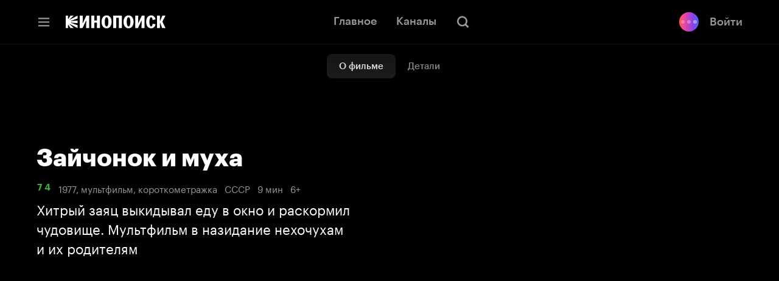

--- FILE ---
content_type: text/html; charset=utf-8
request_url: https://hd.kinopoisk.ru/film/4130c7adab6143d28ca680d5b367fba9
body_size: 48622
content:
<!DOCTYPE html><html class="html" lang="ru" dir="ltr"><head><meta charSet="utf-8" data-next-head=""/><meta name="viewport" content="width=device-width,initial-scale=1" data-next-head=""/><title data-tid="HdSeoHead" data-next-head="">Зайчонок и муха, 1977, СССР — смотреть онлайн в хорошем качестве — Кинопоиск</title><meta name="description" content="Хитрый заяц выкидывал еду в окно и раскормил чудовище. Мультфильм в назидание нехочухам и их родителям" data-next-head=""/><meta name="keywords" content="кинопоиск hd смотреть онлайн кинотеатр хд хеде купить подписка кино сериалы бесплатно яндекс плюс Зайчонок и муха мультфильм короткометражка" data-next-head=""/><link rel="canonical" href="https://hd.kinopoisk.ru/film/4130c7adab6143d28ca680d5b367fba9" data-tid="HdSeoHead" data-next-head=""/><meta property="og:site_name" content="Кинопоиск" data-next-head=""/><meta property="og:title" content="Зайчонок и муха, 1977, СССР — смотреть онлайн в хорошем качестве — Кинопоиск" data-next-head=""/><meta property="og:description" content="Хитрый заяц выкидывал еду в окно и раскормил чудовище. Мультфильм в назидание нехочухам и их родителям" data-next-head=""/><meta property="twitter:description" content="Хитрый заяц выкидывал еду в окно и раскормил чудовище. Мультфильм в назидание нехочухам и их родителям" data-next-head=""/><meta property="og:type" content="video.movie" data-next-head=""/><meta property="og:locale" content="ru_RU" data-next-head=""/><meta property="og:image" content="https://avatars.mds.yandex.net/get-kinopoisk-image/6201401/bccc2f0a-9419-4abd-92d6-66cf880e7a0f/1200x630" data-next-head=""/><meta name="twitter:image" content="https://avatars.mds.yandex.net/get-kinopoisk-image/6201401/bccc2f0a-9419-4abd-92d6-66cf880e7a0f/1200x630" data-next-head=""/><meta property="vk:image" content="https://avatars.mds.yandex.net/get-kinopoisk-image/6201401/bccc2f0a-9419-4abd-92d6-66cf880e7a0f/1200x630" data-next-head=""/><meta property="og:image:width" content="1200" data-next-head=""/><meta property="og:image:height" content="630" data-next-head=""/><meta property="og:image:alt" content="Хитрый заяц выкидывал еду в окно и раскормил чудовище. Мультфильм в назидание нехочухам и их родителям" data-next-head=""/><meta property="video:duration" content="600" data-next-head=""/><meta property="og:video:tag" content="мультфильм" data-next-head=""/><meta property="og:video:tag" content="короткометражка" data-next-head=""/><meta name="twitter:card" content="summary_large_image" data-next-head=""/><script type="application/ld+json" data-next-head="">{"@context":"https://schema.org","@type":"VideoObject","name":"Зайчонок и муха","description":"Злая муха утащила из дома капризного зайчонка...","thumbnailUrl":"https://avatars.mds.yandex.net/get-ott/200035/2a000001811e39e3dea68fceda93afbed591/816x459","uploadDate":"1977","duration":"T10M00S"}</script><script nonce="qAg94en2B6zkfl+X9Q8nUg==">!function(e,t){if(e.Ya=e.Ya||{},Ya.Rum)throw new Error("Rum: interface is already defined");var n=e.performance,i=n&&n.timing&&n.timing.navigationStart||Ya.startPageLoad||+new Date,s=e.requestAnimationFrame,r=function(){},a=Ya.Rum={_defTimes:[],_defRes:[],_countersToExposeAsEvents:["2325","2616.85.1928","react.inited"],enabled:!!n,version:"6.1.21",vsStart:document.visibilityState,vsChanged:!1,vsChangeTime:1/0,_deltaMarks:{},_markListeners:{},_onComplete:[],_onInit:[],_unsubscribers:[],_eventLisneters:{},_settings:{},_vars:{},init:function(e,t){a._settings=e,a._vars=t},getTime:n&&n.now?function(){return n.now()}:Date.now?function(){return Date.now()-i}:function(){return new Date-i},time:function(e){a._deltaMarks[e]=[a.getTime()]},timeEnd:function(e,t){var n=a._deltaMarks[e];n&&0!==n.length&&n.push(a.getTime(),t)},sendTimeMark:function(e,t,n,i){void 0===t&&(t=a.getTime()),a.emit({metricName:"defTimes",data:[e,t,i]}),a.mark(e,t)},sendDelta:function(e,t,n,i){var s,r=a._deltaMarks;r[e]||void 0===t||(s=i&&i.originalEndTime?i.originalEndTime:a.getTime(),r[e]=[s-t,s,n])},sendResTiming:function(e,t){a.emit({metricName:"defRes",data:[e,t]})},sendRaf:function(e){var t=a.getSetting("forcePaintTimeSending");if(s&&(t||a.isTimeAfterPageShow(a.getTime()))){var n="2616."+e;s((function(){a.getSetting("sendFirstRaf")&&a.sendTimeMark(n+".205"),s((function(){a.sendTimeMark(n+".1928")}))}))}},isVisibilityChanged:function(){return a.vsStart&&("visible"!==a.vsStart||a.vsChanged)},isTimeAfterPageShow:function(e){return"visible"===a.vsStart||a.vsChangeTime<e},mark:n&&n.mark?function(e,t){n.mark(e+(t?": "+t:""))}:function(){},getSetting:function(e){var t=a._settings[e];return null===t?null:t||""},on:function(e,t){if("function"==typeof t)return(a._markListeners[e]=a._markListeners[e]||[]).push(t),function(){if(a._markListeners[e]){var n=a._markListeners[e].indexOf(t);n>-1&&a._markListeners[e].splice(n,1)}}},noop:r,sendTrafficData:r,finalizeLayoutShiftScore:r,finalizeLargestContentfulPaint:r,getLCPAdditionalParams:r,getCLSAdditionalParams:r,getINPAdditionalParams:r,getImageGoodnessAdditionalParams:r,_eventListeners:{},_eventsBuffer:{},subscribe:function(e,t){if(!a.getSetting("noEvents"))return this._eventLisneters[e]=this._eventLisneters[e]||new Set,this._eventLisneters[e].add(t),function(){this.unsubscribe(e,t)}.bind(this)},unsubscribe:function(e,t){this._eventLisneters[e].delete(t)},emit:function(e){if(!a.getSetting("noEvents")){var t=a.getSetting("eventsLimits")&&a.getSetting("eventsLimits")[e.metricName]||20;this._eventLisneters[e.metricName]&&this._eventLisneters[e.metricName].forEach((function(t){t(e)})),this._eventsBuffer[e.metricName]=this._eventsBuffer[e.metricName]||[],this._eventsBuffer[e.metricName].push(e),this._eventsBuffer[e.metricName].length>t&&(this._eventsBuffer[e.metricName].length=Math.floor(t/2))}},getBufferedEvents:function(e){var t=this._eventsBuffer,n={};return Object.keys(t).forEach((function(i){-1!==e.indexOf(i)&&(n[i]=t[i])})),n},clearEvents:function(e){this._eventsBuffer[e]&&(this._eventsBuffer[e].length=0)}};function f(){Ya.Rum.vsChanged=!0,Ya.Rum.vsChangeTime=a.getTime(),removeEventListener("visibilitychange",f)}addEventListener("visibilitychange",f),a._onVisibilityChange=f}(window); !function(){if(window.PerformanceLongTaskTiming){var e=function(e,n){return(e=e.concat(n)).length>300&&(e=e.slice(e.length-300)),e},n="undefined"!=typeof PerformanceLongAnimationFrameTiming,t=n?["longtask","long-animation-frame"]:["longtask"];function r(){var r=Ya.Rum._tti={events:[],loafEvents:n?[]:void 0,eventsAfterTTI:[],fired:!1,observer:new PerformanceObserver((function(t){var o=t.getEntriesByType("longtask"),s=t.getEntriesByType("long-animation-frame");r.events=e(r.events,o),n&&(r.loafEvents=e(r.loafEvents,s)),r.fired&&(r.eventsAfterTTI=e(r.eventsAfterTTI,o))}))};r.observer.observe({entryTypes:t}),Ya.Rum._unsubscribers&&Ya.Rum._unsubscribers.push((function(){r.observer.disconnect()}))}r(),Ya.Rum._onInit.push(r)}}(); Ya.Rum.observeDOMNode=window.IntersectionObserver?function(e,i,n){var t=this,o=Ya.Rum.getSetting("forcePaintTimeSending");!function r(){if(o||!t.isVisibilityChanged()){var s="string"==typeof i?document.querySelector(i):i;s?new IntersectionObserver((function(i,n){!o&&t.isVisibilityChanged()||(Ya.Rum.sendTimeMark(e),n.unobserve(s))}),n).observe(s):setTimeout(r,100)}}()}:function(){}; !function(){var e,t,n,i=Ya.Rum,o=42,r=4e4,g=15,a=[],s="\r\n",l=i.getSetting("countersInitialDelay")||0;if(l){var c;function u(){removeEventListener("visibilitychange",h),clearTimeout(c),l=0,f()}function h(){document.hidden&&u()}c=setTimeout(u,l),addEventListener("visibilitychange",h)}function f(){if(t&&a.length){for(var n=0,i=0,l=0;i<a.length&&l<=r&&n<o;i++)(l+=(i?s.length:0)+a[i].length)<=r&&n++;var c=a.splice(0,n);d(t,c.join(s)),a.length&&(e=setTimeout(f,g))}else a.length=0}function d(e,t){if(!(navigator.sendBeacon&&n&&navigator.sendBeacon(e,t))){var o=Boolean(i.getSetting("sendCookie")),r=new XMLHttpRequest;r.open("POST",e),r.withCredentials=o,r.send(t)}}i.send=function(c,u,h,d,v,m,S,p){t=i.getSetting("clck"),n=i.getSetting("beacon"),o=i.getSetting("maxBatchCounters")||o,r=i.getSetting("maxBatchLength")||r,g=i.getSetting("countersBatchTimeout")||g,function(t,n,i,c,u,h,d,v,m,S){clearTimeout(e);var p=[t?"/reqid="+t:"",n?"/"+n.join("/"):"",i?"/path="+i:"",c?"/events="+c:"",u?"/slots="+u.join(";"):"",h?"/experiments="+h.join(";"):"",d?"/vars="+d:"","/cts="+(new Date).getTime(),"","/*"].join("");p.length>r?"undefined"!=typeof console&&console.error&&console.error("Counter length "+p.length+" is more than allowed "+r,p):(a.push(p),l||(function(){if(a.length>=o)return!0;for(var e=0,t=0;t<a.length;t++)if((e+=(t?s.length:0)+a[t].length)>=r)return!0;return!1}()?f():e=setTimeout(f,g)))}(i.getSetting("reqid"),S,u,v,i.getSetting("slots"),i.getSetting("experiments"),h)}}(); !function(e){var t=window.requestAnimationFrame,a=console;if(!e)throw new Error("Rum: interface is not included");if(e.enabled){e.sendAnimationSpeed=function(a,i,r){if(t){var n=[],s=e.getTime(),o=e.getTime();!function d(){t((function(){var t=e.getTime();n.push(t-o),o=t,t-s<i?d():(e.sendDelta(a+".avg",function(e){for(var t=e.length,a=0,i=0;i<t;i++)a+=e[i];return a/t}(n),r),e.sendDelta(a+".mdn",function(e){var t=e.sort((function(e,t){return e-t})),a=e.length>>1;return t.length%2?t[a]:(t[a-1]+t[a])/2}(n),r))}))}()}};var i={},r={};e.spa={makeSpaSubPage:function(t,a,n,s,o){a=a||{finishDataLoadingMetric:!0,startDataRenderingMetric:!0,finishDataRenderingMetric:!0},n=n||!1,(s=s||!1)&&e.completeSession();var d=e.makeSubPage((n?"block":"page")+"."+t);return o&&Object.keys(o).forEach((function(e){d[e]=o[e]})),r[t]={spaMetricsOptions:a},i[t]=d,d},startStubRendering:function(s,o){o=!1!==o;var d=i[s],g=r[s];if(d&&g)if(g.stubRenderingStartTime)a.error("startStubRendering have been called repeatedly for subpage "+s+".");else{var p=e.getTime();g.stubRenderingStartTime=p,g.spaMetricsOptions&&g.spaMetricsOptions.startStubRenderingMetric&&e.sendDelta("stub.render.start",p-Number(d[689.2322]),d),o&&t&&t((function(){n(s)}))}else a.error("No subpage "+s+".")},finishStubRendering:n,startDataLoading:function(t){var n=i[t],s=r[t];if(n&&s)if(s.dataLoadingStartTime)a.error("startDataLoading have been called repeatedly for subpage "+t+".");else{var o=e.getTime();s.dataLoadingStartTime=o,s.spaMetricsOptions&&s.spaMetricsOptions.startDataLoadingMetric&&e.sendDelta("data.load.start",o-Number(n[689.2322]),n)}else a.error("No subpage "+t+".")},finishDataLoading:function(t,n){n=n||!1;var s=i[t],o=r[t];if(s&&o)if(o.dataLoadingFinishTime)a.error("finishDataLoading have been called repeatedly for subpage "+t+".");else{var d=e.getTime();o.dataLoadingFinishTime=d,!o.dataLoadingStartTime&&o.spaMetricsOptions&&o.spaMetricsOptions.startDataLoadingMetric&&a.error("No dataLoadingStartTime for subpage "+t+"."),o.spaMetricsOptions&&o.spaMetricsOptions.finishDataLoadingMetric&&e.sendDelta("data.load.finish."+(n?"cache":"network"),d-(o.dataLoadingStartTime||Number(s[689.2322])),s)}else a.error("No subpage "+t+".")},startDataRendering:function(n,o,d,g){o=o||"",d=!1!==d,g="number"==typeof g?g:1e3;var p=i[n],u=r[n];if(p&&u)if(u.dataLoadingFinishTime)if(u.dataRenderingStartTime)a.error("startDataRendering have been called repeatedly for subpage "+n+".");else{var c=e.getTime();u.dataRenderingStartTime=c,u.spaMetricsOptions&&u.spaMetricsOptions.startDataRenderingMetric&&e.sendDelta("data.render.start"+(o?"."+o:""),c-u.dataLoadingFinishTime,p),d&&t&&t((function(){s(n,o,g)}))}else a.error("No dataLoadingFinishTime for subpage "+n+".");else a.error("No subpage "+n+".")},finishDataRendering:s,getLastSpaSubPage:function(e){return i[e]||(a.error("No subpage "+e+"."),null)},setLogger:function(e){a=e}}}function n(t){var n=i[t],s=r[t];if(n&&s)if(s.stubRenderingFinishTime)a.error("finishStubRendering have been called repeatedly for subpage "+t+".");else{var o=e.getTime();s.stubRenderingFinishTime=o,!s.stubRenderingStartTime&&s.spaMetricsOptions&&s.spaMetricsOptions.startStubRenderingMetric&&a.error("No stubRenderingStartTime for subpage "+t+"."),s.spaMetricsOptions&&s.spaMetricsOptions.finishStubRenderingMetric&&e.sendDelta("stub.render.finish",o-(s.stubRenderingStartTime||Number(n[689.2322])),n)}else a.error("No subpage "+t+".")}function s(t,n,s){n=n||"",s="number"==typeof s?s:1e3;var o=i[t],d=r[t];if(o&&d)if(d.dataRenderingStartTime)if(d.dataRenderingFinishTime)a.error("finishDataRendering have been called repeatedly for subpage "+t+".");else{var g=e.getTime();d.dataRenderingFinishTime=g,d.spaMetricsOptions&&d.spaMetricsOptions.finishDataRenderingMetric&&e.sendDelta("data.render.finish"+(n?"."+n:""),g-d.dataRenderingStartTime,o),d.spaMetricsOptions&&d.spaMetricsOptions.animationSpeedMetric&&e.sendAnimationSpeed&&e.sendAnimationSpeed("data.render"+(n?"."+n:"")+".animation",s,o)}else a.error("No dataRenderingStartTime for subpage "+t+".");else a.error("No subpage "+t+".")}}(Ya.Rum); !function(){var e,n,t=Ya.Rum,r=function(){return"v3-".concat(Date.now(),"-").concat(Math.floor(8999999999999*Math.random())+1e12)},i=function(){return window.__WEB_VITALS_POLYFILL__?window.performance&&(performance.getEntriesByType&&performance.getEntriesByType("navigation")[0]||function(){var e;if(null!==(e=performance)&&void 0!==e&&e.navigation){var n=performance.timing,t=performance.navigation.type,r={entryType:"navigation",startTime:0,type:2==t?"back_forward":1===t?"reload":"navigate"};for(var i in n)"navigationStart"!==i&&"toJSON"!==i&&(r[i]=Math.max(n[i]-n.navigationStart,0));return r}}()):window.performance&&performance.getEntriesByType&&performance.getEntriesByType("navigation")[0]},a=function(e,n,t){var r=!(arguments.length>3&&void 0!==arguments[3])||arguments[3];try{if(PerformanceObserver.supportedEntryTypes.includes(e)){var i=new PerformanceObserver((function(e){Promise.resolve().then((function(){n(e.getEntries())}))}));return i.observe(Object.assign({type:e,buffered:r},t||{})),i}}catch(e){}},o=0,u=1/0,s=0,c=function(e){e.forEach((function(e){e.interactionId&&(u=Math.min(u,e.interactionId),s=Math.max(s,e.interactionId),o=s?(s-u)/7+1:0)}))},d=function(){var n=window.performance||{};return e?o:n.interactionCount||0},p=function(){"interactionCount"in(window.performance||{})||e||(e=a("event",c,{type:"event",buffered:!0,durationThreshold:0}))},l=[],f={},v=function(e){var n=l[l.length-1],t=f[e.interactionId];if(t||l.length<10||e.duration>n.latency){if(t)t.entries.push(e),t.latency=Math.max(t.latency,e.duration);else{var r={id:e.interactionId,latency:e.duration,entries:[e]};f[r.id]=r,l.push(r)}l.sort((function(e,n){return n.latency-e.latency})),l.splice(10).forEach((function(e){delete f[e.id]}))}},g=function(e,t){var o,u,s=function(){};return t=t||{},u=function(){var u,c,f,g,m;p(),c="INP",g=i(),m="navigate",g&&(document.prerendering||function(){var e=i();return e&&e.activationStart||0}()>0?m="prerender":document.wasDiscarded?m="restore":g.type&&(m=g.type.replace(/_/g,"-"))),n={name:c,value:void 0===f?-1:f,rating:"good",delta:0,entries:[],id:r(),navigationType:m};var y=a("event",(function(e){e.forEach((function(e){e.interactionId&&v(e),"first-input"===e.entryType&&!l.some((function(n){return n.entries.some((function(n){return e.duration===n.duration&&e.startTime===n.startTime}))}))&&v(e)}));var r,i,a=(i=Math.min(l.length-1,Math.floor((d()-0)/50)),l[i]);a&&a.latency!==n.value&&(n.value=a.latency,n.entries=a.entries,null!==(r=t)&&void 0!==r&&r.reportSlowestINP&&l.length&&(n.extra=l[0]),s())}),{durationThreshold:null!==(u=t.durationThreshold)&&void 0!==u?u:40},!0);o=function(e,n,t){var r,i;return{sendReport:function(a){n.value>=0&&(a||t)&&((i=n.value-(r||0))||void 0===r)&&(r=n.value,n.delta=i,e(n))},resetReport:function(){return r=void 0}}}(e,n,t.reportAllChanges),s=o.sendReport,y&&"PerformanceEventTiming"in window&&"interactionId"in PerformanceEventTiming.prototype&&y.observe({type:"first-input",buffered:!0})},document.prerendering?addEventListener("prerenderingchange",(function(){return u()}),!0):u(),function(){return o}};!function(){var e,i,a=void 0,o=t._addListener||addEventListener,u=t.getSetting("minInpDuration")||40,s=g((function(e){if(a={value:e.value,params:{entriesCount:e.entries.length,interactionsCount:d()},opts:{},entry:null},t.getSetting("reportSlowestINP")&&e.extra&&e.extra.entries){a.params.longestValue=e.extra.latency;var n=e.extra.entries.reduce((function(e,n){return n.duration>e.duration?n:e}),{duration:0});a.params.longestSelector=t.getSelector(n.target)}if(e.entries.length){var r=e.entries[0],i=0;e.entries.forEach((function(e){var n=e.processingEnd-e.processingStart;i+=n,(e.duration>r.duration||e.duration===r.duration&&n>r.processingEnd-r.processingStart)&&(r=e)})),a.params.name=r.name,a.params.js=i,a.params.processTime=r.processingEnd-r.processingStart,a.opts.originalEndTime=r.startTime+r.duration,a.entry=r,r.target&&t.getSelector&&(a.params.target=t.getSelector(r.target));var o=t.getINPAdditionalParams(r);o&&(a.params=Object.assign(a.params,o))}t.emit({metricName:"inp-debug",value:a.value,params:{entry:a.entry}})}),{durationThreshold:u,reportAllChanges:!0,reportSlowestINP:t.getSetting("reportSlowestINP")});function c(){s().resetReport(),l=[],f={},n.value=-1,n.delta=0,n.entries=[],n.id=r(),i=void 0,a=void 0,e=!1}function p(n){e||(s().sendReport(!0),void 0!==a&&i!==a.value&&(n&&a.opts&&(a.opts.force=!0),t.getSetting("enableContinuousCollection")||(e=!0),i=a.value,t.sendDelta("inp",a.value,a.params,a.opts),t.emit({metricName:"inp-debug",value:a.value,params:{entry:a.entry,isFinalized:e}})))}function v(e){"pagehide"!==e.type&&"beforeunload"!==e.type&&"hidden"!==document.visibilityState||p(!0)}o("visibilitychange",v,!0),o("pagehide",v,!0),o("beforeunload",v,!0),t.finalizeINP=p,t.resetINP=c,t._onComplete.push(p),t._onComplete.push(c)}()}(); !function(n){if(!n.Ya||!Ya.Rum)throw new Error("Rum: interface is not defined");var e=Ya.Rum;e.getSetting=function(n){var t=e._settings[n];return null===t?null:t||""}}("undefined"!=typeof self?self:window); !function(e,r){var n={client:["690.2354",1e3,100,0],uncaught:["690.2361",100,10,0],external:["690.2854",100,10,0],script:["690.2609",100,10,0]},t={};r.ERROR_LEVEL={INFO:"info",DEBUG:"debug",WARN:"warn",ERROR:"error",FATAL:"fatal"},r._errorSettings={clck:"https://yandex.ru/clck/click",beacon:!0,project:"unknown",page:"",env:"",experiments:[],additional:{},platform:"",region:"",dc:"",host:"",service:"",level:"",version:"",yandexuid:"",loggedin:!1,coordinates_gp:"",referrer:!0,preventError:!1,unhandledRejection:!1,traceUnhandledRejection:!1,uncaughtException:!0,debug:!1,limits:{},silent:{},filters:{},pageMaxAge:864e6,initTimestamp:+new Date};var o=!1;function a(e,r){for(var n in r)r.hasOwnProperty(n)&&(e[n]=r[n]);return e}function i(e){return"boolean"==typeof e&&(e=+e),"number"==typeof e?e+"":null}r.initErrors=function(n){var t=a(r._errorSettings,n);o||(t.uncaughtException&&function(){var n=r._errorSettings;if(e.addEventListener)e.addEventListener("error",s),n.resourceFails&&e.addEventListener("error",l,!0),"Promise"in e&&n.unhandledRejection&&e.addEventListener("unhandledrejection",function(e){var n,t,o=e.reason,a={};o&&(o.stack&&o.message?(n=o.message,t=o.stack):(n=String(o),t=r._parseTraceablePromiseStack(e.promise),"[object Event]"===n?n="event.type: "+o.type:"[object Object]"===n&&(a.unhandledObject=o)),o.target&&o.target.src&&(a.src=o.target.src),s({message:"Unhandled rejection: "+n,stack:t,additional:a}))});else{var t=e.onerror;e.onerror=function(e,r,n,o,a){s({error:a||new Error(e||"Empty error"),message:e,lineno:n,colno:o,filename:r}),t&&t.apply(this,arguments)}}}(),t.unhandledRejection&&t.traceUnhandledRejection&&r._traceUnhandledRejection&&r._traceUnhandledRejection(),o=!0)},r.updateErrors=function(e){a(r._errorSettings,e)},r.updateAdditional=function(e){r._errorSettings.additional=a(r._errorSettings.additional||{},e)},r._handleError=function(e,o,i){var s,l,c=r._errorSettings;if(c.preventError&&e.preventDefault&&e.preventDefault(),o)s=e,l="client";else{s=r._normalizeError(e),l=s.type;var d=c.onError;"function"==typeof d&&d(s);var u=c.transform;if("function"==typeof u&&(s=u(s)),!s)return;s.settings&&(i=s.settings)}var g=+new Date,f=c.initTimestamp,p=c.pageMaxAge;if(!(-1!==p&&f&&f+p<g)){var m=n[l][1];"number"==typeof c.limits[l]&&(m=c.limits[l]);var v=n[l][2];"number"==typeof c.silent[l]&&(v=c.silent[l]);var h=n[l][3];if(h<m||-1===m){s.path=n[l][0];var E=r._getErrorData(s,{silent:h<v||-1===v?"no":"yes",isCustom:Boolean(o)},a(a({},c),i)),_=function(e){t[s.message]=!1,r._sendError(e.path,e.vars),n[l][3]++}.bind(this,E);if(void 0===c.throttleSend)_();else{if(t[s.message])return;t[s.message]=!0,setTimeout(_,c.throttleSend)}}}},r._getReferrer=function(r){var n=r.referrer,t=typeof n;return"function"===t?n():"string"===t&&n?n:!1!==n&&e.location?e.location.href:void 0},r.getErrorSetting=function(e){return r._errorSettings[e]},r._buildExperiments=function(e){return e instanceof Array?e.join(";"):""},r._buildAdditional=function(e,r){var n="";try{var t=a(a({},e),r);0!==Object.keys(t).length&&(n=JSON.stringify(t))}catch(e){}return n},r._getErrorData=function(n,t,o){t=t||{};var a=r._buildExperiments(o.experiments),s=r._buildAdditional(o.additional,n.additional),l={"-stack":n.stack,"-url":n.file,"-line":n.line,"-col":n.col,"-block":n.block,"-method":n.method,"-msg":n.message,"-env":o.env,"-external":n.external,"-externalCustom":n.externalCustom,"-project":o.project,"-service":n.service||o.service,"-page":n.page||o.page,"-platform":o.platform,"-level":n.level,"-experiments":a,"-version":o.version,"-region":o.region,"-dc":o.dc,"-host":o.host,"-yandexuid":o.yandexuid,"-loggedin":o.loggedin,"-coordinates_gp":n.coordinates_gp||o.coordinates_gp,"-referrer":r._getReferrer(o),"-source":n.source,"-sourceMethod":n.sourceMethod,"-type":t.isCustom?n.type:"","-additional":s,"-adb":i(Ya.blocker)||i(o.blocker),"-cdn":e.YaStaticRegion,"-ua":navigator.userAgent,"-silent":t.silent,"-ts":+new Date,"-init-ts":o.initTimestamp};return o.debug&&e.console&&console[console[n.level]?n.level:"error"]("[error-counter] "+n.message,l,n.stack),{path:n.path,vars:l}},r._baseNormalizeError=function(e){var r=(e=e||{}).error,n=e.filename||e.fileName||"",t=r&&r.stack||e.stack||"",o=e.message||"",a=r&&r.additional||e.additional;return{file:n,line:e.lineno||e.lineNumber,col:e.colno||e.colNumber,stack:t,message:o,additional:a}},r._normalizeError=function(e){var n=r._baseNormalizeError(e),t="uncaught",o=r._isExternalError(n.file,n.message,n.stack),a="",i="";return o.hasExternal?(t="external",a=o.common,i=o.custom):/^Script error\.?$/.test(n.message)&&(t="script"),n.external=a,n.externalCustom=i,n.type=t,n},r._createVarsString=function(e){var r=[];for(var n in e)e.hasOwnProperty(n)&&(e[n]||0===e[n])&&r.push(n+"="+encodeURIComponent(e[n]).replace(/\*/g,"%2A"));return r.join(",")},r._sendError=function(e,n){r.send(null,e,r._createVarsString(n),null,null,null,null)};var s=function(e){r._handleError(e,!1)},l=function(e){var n=e.target;if(n){var t=n.srcset||n.src;if(t||(t=n.href),t){var o=n.tagName||"UNKNOWN";r.logError({message:o+" load error",additional:{src:t}})}}};r._parseTraceablePromiseStack=function(){}}("undefined"!=typeof self?self:window,Ya.Rum); !function(e){var r={url:{0:/(miscellaneous|extension)_bindings/,1:/^chrome:/,2:/kaspersky-labs\.com\//,3:/^(?:moz|chrome|safari)-extension:\/\//,4:/^file:/,5:/^resource:\/\//,6:/webnetc\.top/,7:/local\.adguard\.com/},message:{0:/__adgRemoveDirect/,1:/Content Security Policy/,2:/vid_mate_check/,3:/ucapi/,4:/Access is denied/i,5:/^Uncaught SecurityError/i,6:/__ybro/,7:/__show__deepen/,8:/ntp is not defined/,9:/Cannot set property 'install' of undefined/,10:/NS_ERROR/,11:/Error loading script/,12:/^TypeError: undefined is not a function$/,13:/__firefox__\.(?:favicons|metadata|reader|searchQueryForField|searchLoginField)/},stack:{0:/(?:moz|chrome|safari)-extension:\/\//,1:/adguard.*\.user\.js/i}};function n(e,r){if(e&&r){var n=[];for(var o in r)if(r.hasOwnProperty(o)){var i=r[o];"string"==typeof i&&(i=new RegExp(i)),i instanceof RegExp&&i.test(e)&&n.push(o)}return n.join("_")}}function o(e,o){var i,a=[];for(var t in r)r.hasOwnProperty(t)&&(i=n(e[t],o[t]))&&a.push(t+"~"+i);return a.join(";")}e._isExternalError=function(n,i,a){var t=e._errorSettings.filters||{},s={url:(n||"")+"",message:(i||"")+"",stack:(a||"")+""},c=o(s,r),u=o(s,t);return{common:c,custom:u,hasExternal:!(!c&&!u)}}}(Ya.Rum); !function(){"use strict";var e;(e=Ya.Rum).logError=function(r,o,s){r=r||{},"string"!=typeof o&&void 0!==o||((o=new Error(o)).justCreated=!0);var a=r.message||"",t=e._baseNormalizeError(o);t.message&&!r.ignoreErrorMessage&&(a&&(a+="; "),a+=t.message),t.message=a||"Empty error";for(var g=["service","source","type","block","additional","level","page","method","sourceMethod","coordinates_gp"],i=0;i<g.length;i++){var n=g[i];r[n]?t[n]=r[n]:o&&o[n]&&(t[n]=o[n])}e._handleError(t,!0,s)}}(); !function(){"use strict";var t;(t=Ya.Rum).logAjaxError=function(a,i,o,n){a.type="network",a.additional=a.additional||{},"timeout"===o?a.additional.timeout=1:i.status&&(a.additional.status=i.status),t.logError(a,n)}}(); !function(){"use strict";var e;(e=Ya.Rum).logEventString=function(n,t,r){return e._logEvent("string",n,t,r)},e.logEventFloat=function(n,t,r){return e._logEvent("float",n,t,r)},e.logEventInteger=function(n,t,r){return e._logEvent("integer",n,t,r)},e._logEvent=function(n,t,r,i){i=i||{};var l=e._errorSettings,o=e._buildAdditional(l.additional,i.additional),a=e._buildExperiments(l.experiments),g={"-env":l.env,"-project":l.project,"-service":i.service||l.service,"-page":i.page||l.page,"-platform":l.platform,"-experiments":a,"-version":l.version,"-yandexuid":l.yandexuid,"-loggedin":l.loggedin,"-referrer":e._getReferrer(l),"-additional":o,"-ts":+new Date,"-type":n,"-name":t,"-value":r};return e.send(null,"690.32",e._createVarsString(g),null,null,null,["table=rum_events"])}}(); !function(){"use strict";var t,e;t=Ya.Rum,e="__RumTraceablePromise",t._parseTraceablePromiseStack=function(t){if(t&&t.__stack){for(var r=t.__stack.split("\n"),n=[],o=0;o<r.length;o++)-1===r[o].indexOf(e)&&n.push(r[o].trim());return n.join("\n")}},t._traceUnhandledRejection=function(){if("Promise"in window&&window.Promise.name!==e){var t=window.Promise;try{r.prototype=t.prototype,r.prototype.constructor=r,Object.setPrototypeOf(r,t),Object.defineProperty(r,"name",{value:e}),window.Promise=r}catch(t){}}function r(r){var n,o,i=new t(function(t,e){n=t,o=e});i.__stack=new Error(e).stack;try{r(n,o)}catch(t){o(t)}return i}}}(); var __rumAdditional = {"requestId":"1769115300781677-8123644858944242023","originalRequestId":"1769115300781677-8123644858944242023:0","traceparent":"00-e0ca47f014a92689dbc2844f3cc2fae5-d876486ca051d6a9-01","isCanary":false}; var __rumRegionId = "29352"; var __rumYandexUid = "2802528551769115300"; var __rumInitOptions = {"rum_id":"ru.ott.hd.desktop.film","-project":"kinopoisk","-page":"film","-env":"production","-platform":"desktop","-version":"hd-www-release-942.0","-loggedin":false,"-service":"hd"}; __rumInitOptions.region = __rumRegionId; __rumInitOptions['-region'] = __rumRegionId; if (__rumAdditional) { try { __rumInitOptions['-additional'] = JSON.stringify(__rumAdditional); } catch (e) { console.error(e); } } if (__rumYandexUid) { __rumInitOptions.yandexuid = __rumYandexUid; __rumInitOptions['-yandexuid'] = __rumYandexUid; __rumInitOptions['uid'] = __rumYandexUid; __rumInitOptions['-uid'] = __rumYandexUid; } var __rumSlots = []; var __rumExperiments = []; Ya.Rum.init({ beacon:!!navigator.sendBeacon, clck:"https:\u002F\u002Fyandex.ru\u002Fclck\u002Fclick", reqid:"1769115300781677-8123644858944242023", sendStaticLocation:true, slots:__rumSlots, experiments:__rumExperiments, sendClientUa:false, sendAutoElementTiming:false, }, __rumInitOptions ); Ya.Rum.observeDOMNode('2876', "body"); var __rumInitErrorsOptions = { project: "kinopoisk", page: "film", env: "production", platform: "desktop", version: "hd-www-release-942.0", additional: __rumAdditional, blocker: false, service: "hd", unhandledRejection: true, uncaughtException: true, traceUnhandledRejection: false, slots: __rumSlots, experiments: __rumExperiments, loggedin: false }; __rumInitErrorsOptions.region = __rumRegionId; if (__rumAdditional) { __rumInitErrorsOptions.additional = __rumAdditional; } if (__rumYandexUid) { __rumInitErrorsOptions.yandexuid = __rumYandexUid; __rumInitErrorsOptions.uid = __rumYandexUid; } Ya.Rum.initErrors(__rumInitErrorsOptions); !function(){var e=Ya.Rum,n=!window.BigInt||!("PerformanceObserver"in window);function t(n){e._unsubscribers.push(n)}function i(e,i,o){if(!n){var a=o||{};if(e){a.type=e,a.hasOwnProperty("buffered")||(a.buffered=!0);var s=new PerformanceObserver((function(e,n){return i(e.getEntries(),n)}));return r((function(){try{s.observe(a)}catch(e){return void console.error(e.message)}t((function(){s.disconnect()}))}),0),s}throw new Error("PO without type field is forbidden")}}function r(e,n){var i=setTimeout(e,n);return t((function(){clearInterval(i)})),i}function o(e,n,i){addEventListener(e,n,i),t((function(){removeEventListener(e,n,i)}))}function a(e,n,t){o("visibilitychange",(function i(){if("hidden"===document.visibilityState){try{t||(removeEventListener("visibilitychange",i),e.disconnect())}catch(e){}n()}})),o("beforeunload",n)}function s(e,n){return"string"==typeof e?encodeURIComponent(e):Math.round(1e3*(e-(n||0)))/1e3}function u(e){if(!e)return"";var n=(e.tagName||"").toLowerCase(),t=e.className&&void 0!==e.className.baseVal?e.className.baseVal:e.className;return n+(t?(" "+t).replace(/\s+/g,"."):"")}function c(e){function n(){removeEventListener("DOMContentLoaded",n),removeEventListener("load",n),e()}"loading"===document.readyState?(o("DOMContentLoaded",n),o("load",n)):e()}function d(n){e._onComplete.push(n)}function f(){return e._periodicTasks}function l(){var n=e._vars;return Object.keys(n).map((function(e){return e+"="+encodeURIComponent(n[e]).replace(/\*/g,"%2A")}))}var m={connectEnd:2116,connectStart:2114,decodedBodySize:2886,domComplete:2124,domContentLoadedEventEnd:2131,domContentLoadedEventStart:2123,domInteractive:2770,domLoading:2769,domainLookupEnd:2113,domainLookupStart:2112,duration:2136,encodedBodySize:2887,entryType:2888,fetchStart:2111,initiatorType:2889,loadEventEnd:2126,loadEventStart:2125,nextHopProtocol:2890,redirectCount:1385,redirectEnd:2110,redirectStart:2109,requestStart:2117,responseEnd:2120,responseStart:2119,secureConnectionStart:2115,startTime:2322,transferSize:2323,type:76,unloadEventEnd:2128,unloadEventStart:2127,workerStart:2137},v=625;function g(n,t){Object.keys(m).forEach((function(e){if(e in t){var i=t[e];(i||0===i)&&n.push(m[e]+"="+s(i))}})),n.push("".concat(v,"=").concat(e.version))}var p,h,y,S,T,b="690.2096.2877",w="690.2096.207",E="690.2096.2044",C=3,k=e.getSetting("savedDeltasLimit")||0,L=document.createElement("link"),P=window.performance||{},M="function"==typeof P.getEntriesByType,_=0;function O(n,t,i,r,o){void 0===t&&(t=e.getTime()),void 0!==i&&!0!==i||e.mark(n,t);var a=I(n);if(a.push("207="+s(t)),x(a,r)){j(w,a,o&&o.force),p[n]=p[n]||[],p[n].push(t);var u=e._markListeners[n];u&&u.length&&u.forEach((function(e){e(t)})),e.emit({metricName:n,value:t,params:r})}}function I(n){return T.concat([e.isVisibilityChanged()?"-vsChanged=1":"","1701="+n,e.ajaxStart&&"1201.2154="+s(e.ajaxStart),e.ajaxComplete&&"1201.2052="+s(e.ajaxComplete)])}function N(){S=l(),e.getSetting("sendClientUa")&&S.push("1042="+encodeURIComponent(navigator.userAgent))}function R(){var e=window.performance&&window.performance.timing&&window.performance.timing.navigationStart;T=S.concat(["143.2129="+e])}function x(e,n){if(n){if(n.isCanceled&&n.isCanceled())return!1;var t=e.reduce((function(e,n,t){return"string"==typeof n&&(e[n.split("=")[0]]=t),e}),{});Object.keys(n).forEach((function(i){if("function"!=typeof n[i]){var r=t[i],o=i+"="+n[i];void 0===r?e.push(o):e[r]=o}}))}return!0}function j(n,t,i){var r=encodeURIComponent(window.YaStaticRegion||"unknown");t.push("-cdn="+r);var o=t.filter(Boolean).join(",");e.send(null,n,o,void 0,void 0,void 0,void 0,i)}function z(e,n,t){j(e,F().concat(n),t)}function B(n,t){var i=y[n];i&&0!==i.length&&(i.push(e.getTime(),t),A(n))}function A(n,t,i,r){var o,a,u,c=y[n];if(void 0!==t?o=(a=r&&r.originalEndTime?r.originalEndTime:e.getTime())-t:c&&(o=c[0],a=c[1],u=c[2]),void 0!==o&&void 0!==a){var d=I(n);d.push("207.2154="+s(o),"207.1428="+s(a),"2877="+s(a-o)),x(d,i)&&x(d,u)&&(j(b,d,r&&r.force),_<k&&(h[n]=h[n]||[],h[n].push(a-o),_++),e.emit({metricName:n,value:a-o,params:{start:o,end:a}}),delete y[n])}}function V(e,n){if(!M)return n(null);L.href=e;var t=0,i=100,o=L.href;r((function e(){var a=P.getEntriesByName(o);if(a.length)return n(a);t++<C?(r(e,i),i+=i):n(null)}),0)}function U(e,n,t){V(n,(function(i){i&&D(e,i[i.length-1],n,t)}))}function D(n,t,i,r){var o=I(n);e.getSetting("sendUrlInResTiming")&&o.push("13="+encodeURIComponent(i)),g(o,t),x(o,r),j(E,o)}function F(){return S}var W={bluetooth:2064,cellular:2065,ethernet:2066,none:1229,wifi:2067,wimax:2068,other:861,unknown:836,0:836,1:2066,2:2067,3:2070,4:2071,5:2768},H=navigator.connection;function Q(e){if(H){var n=W[H.type];e.push("2437="+(n||2771),void 0!==H.downlinkMax&&"2439="+H.downlinkMax,H.effectiveType&&"2870="+H.effectiveType,void 0!==H.rtt&&"rtt="+H.rtt,void 0!==H.downlink&&"dwl="+H.downlink,!n&&"rawType="+H.type)}}var Y,q,G,J,$,K,X,Z,ee="690.2096.4004",ne=!1,te=1/0,ie=1/0,re=("layout-shift",Boolean(window.PerformanceObserver&&window.PerformanceObserver.supportedEntryTypes&&-1!==window.PerformanceObserver.supportedEntryTypes.indexOf("layout-shift"))?0:null);function oe(){$>q&&(q=$,G=J,e.emit({metricName:"cls-debug",value:q,params:{clsEntries:G,target:ae(G)}}))}function ae(e){var n;if(!e)return null;var t=null;if((n=e.reduce((function(e,n){return e&&e.value>n.value?e:n})))&&n.sources&&n.sources.length){for(var i=0;i<n.sources.length;i++){var r=n.sources[i];if(r.node&&1===r.node.nodeType){t=r;break}}t=t||n.sources[0]}return t}function se(e){null==q&&(q=0);for(var n=0;n<e.length;n++){var t=e[n];t.hadRecentInput||($&&t.startTime-J[J.length-1].startTime<te&&t.startTime-J[0].startTime<ie?($+=t.value,J.push(t)):(oe(),$=t.value,J=[t]))}oe()}function ue(){q=re,Y=void 0,G=null,J=null,$=null,ne=!1}function ce(n){if(null!=q&&!ne){var t=Math.round(1e6*q)/1e6;if(Y!==t){Y=t,e.getSetting("enableContinuousCollection")||(ne=!0);var i=ae(G),r=["s="+t];r.push("target="+u(i&&i.node));var o=e.getCLSAdditionalParams(i);o&&x(r,o),z(ee,r,n),e.emit({metricName:"cls-debug",value:q,params:{clsEntries:J,target:i,isFinalized:ne}})}}}function de(n){var t=n[n.length-1];K=t.renderTime||t.loadTime,X=t,e.emit({metricName:"largest-contentful-paint-debug",value:K,params:{entry:t}}),Z||(O("largest-loading-elem-paint",K),Z=!0)}function fe(n){if(null!=K){var t=e.getLCPAdditionalParams(X);O("largest-contentful-paint",K,!1,t,n&&{force:!0}),e.emit({metricName:"largest-contentful-paint-debug",value:K,params:{additionalParams:t,entry:X,isFinalized:!0}}),K=null,X=null}}e.getLCPAdditionalParams===e.noop&&(e.getLCPAdditionalParams=function(){var n={},t=X.element;if(t){n["-className"]=e.getSelector(t),n["-tagName"]=t.tagName.toLowerCase();var i=t.getBoundingClientRect();n["-width"]=i.width,n["-height"]=i.height}return X.size&&(n["-size"]=X.size),n});var le={"first-paint":2793,"first-contentful-paint":2794},me=Object.keys(le).length,ve={},ge=window.performance||{},pe="function"==typeof ge.getEntriesByType,he=0;function ye(){if(pe&&(e.getSetting("forcePaintTimeSending")||!e.isVisibilityChanged()))for(var n=ge.getEntriesByType("paint"),t=0;t<n.length;t++){var i=n[t],r=le[i.name];r&&!ve[i.name]&&(ve[i.name]=!0,he++,O("1926."+r,i.startTime))}}var Se=3e3,Te=1;function be(){return e._tti.events||[]}function we(){return e._tti.loafEvents}function Ee(){return e._tti}function Ce(n){return n?n===e.getPageUrl()?"<page>":n.replace(/\?.*$/,""):n}function ke(n,t,i){if(Ee()){var r=e.getTime(),o="undefined"!=typeof PerformanceLongAnimationFrameTiming&&e.getSetting("sendLongAnimationFrames");Le((function(a){var u,c={2796.2797:Pe(be(),t),689.2322:s(r)};if(o){var d=function(e){var n=we();if(n)return e?n.filter((function(n){return n.startTime+n.duration>=e})):n}(t);d&&(c["loaf.2797"]=Pe(d,void 0,{useName:!1}),1===e.getSetting("longAnimationFramesMode")&&(c["-additional"]=encodeURIComponent(JSON.stringify({loaf:(u=d,u.map(Me))}))))}i&&Object.keys(i).forEach((function(e){c[e]=i[e]})),O(n||"2795",a,!0,c,{force:Boolean(o)}),e._tti.fired=!0}),t)}}function Le(n,t){var i=(arguments.length>2&&void 0!==arguments[2]?arguments[2]:{}).mode,o=void 0===i?Te:i;Ee()&&(t||(t=e.getTime()),function i(){var a,s=t,u=e.getTime(),c=o===Te?be():we()||[],d=c.length;0!==d&&(a=c[d-1],s=Math.max(s,Math.floor(a.startTime+a.duration))),u-s>=Se?n(s):r(i,1e3)}())}function Pe(e,n){var t=(arguments.length>2&&void 0!==arguments[2]?arguments[2]:{}).useName,i=void 0===t||t;return n=n||0,(e=e||[]).filter((function(e){return n-e.startTime<=50})).map((function(e){var n=Math.floor(e.startTime),t=Math.floor(n+e.duration);return i?(e.name?e.name.split("-").map((function(e){return e[0]})).join(""):"u")+"-"+n+"-"+t:n+"-"+t})).join(".")}function Me(e){var n=e.blockingDuration,t=e.duration,i=e.firstUIEventTimestamp,r=e.renderStart,o=e.scripts,a=e.startTime,s=e.styleAndLayoutStart;return[Math.round(a),Math.round(t),o.map(Oe),Math.round(n),Math.round(i),Math.round(r),Math.round(s)]}function _e(e){return{"user-callback":1,"event-listener":2,"resolve-promise":3,"reject-promise":4,"classic-script":5,"module-script":6}[e]||0}function Oe(e){var n=e.invoker,t=e.sourceURL,i=e.sourceFunctionName,r=e.sourceCharPosition,o=e.startTime,a=e.duration,s=e.windowAttribution,u=e.executionStart,c=e.forcedStyleAndLayoutDuration,d=e.pauseDuration,f=e.invokerType;return[Ce(n),Ce(t),i,r,Math.round(o),Math.round(a),s,Math.round(u),Math.round(c),Math.round(d),_e(f)]}var Ie="690.2096.361",Ne=document.createElement("a"),Re=0,xe={};function je(e){var n=e.transferSize;if(null!=n){Ne.href=e.name;var t=Ne.pathname;if(0!==t.indexOf("/clck")){var i=t.lastIndexOf("."),r="";return-1!==i&&t.lastIndexOf("/")<i&&t.length-i<=5&&(r=t.slice(i+1)),{size:n,domain:Ne.hostname,extension:r}}}}function ze(){var n=e.getSetting("maxTrafficCounters")||250;if(Re>=n)return!1;for(var t=Object.keys(xe),i="",r=0;r<t.length;r++){var o=t[r],a=xe[o];i+=encodeURIComponent(o)+"!"+a.count+"!"+a.size+";"}return i.length&&(Re++,z(Ie,["d="+i,"t="+s(e.getTime())])),xe={},Re<n}d(ze);var Be="690.1033",Ae={visible:1,hidden:2,prerender:3},Ve=window.performance||{},Ue=Ve.navigation||{},De=Ve.timing||{},Fe=De.navigationStart;function We(){var n=De.domContentLoadedEventStart,t=De.domContentLoadedEventEnd;if(0!==n||0!==t){var i=0===De.responseStart?Fe:De.responseStart,o=0===De.domainLookupStart?Fe:De.domainLookupStart,a=["2129="+Fe,"1036="+(o-Fe),"1037="+(De.domainLookupEnd-De.domainLookupStart),"1038="+(De.connectEnd-De.connectStart),De.secureConnectionStart&&"1383="+(De.connectEnd-De.secureConnectionStart),"1039="+(De.responseStart-De.connectEnd),"1040="+(De.responseEnd-i),"1040.906="+(De.responseEnd-o),"1310.2084="+(De.domLoading-i),"1310.2085="+(De.domInteractive-i),"1310.1309="+(t-n),"1310.1007="+(n-i),navigator.deviceMemory&&"3140="+navigator.deviceMemory,navigator.hardwareConcurrency&&"3141="+navigator.hardwareConcurrency];Object.keys(m).forEach((function(e){e in De&&De[e]&&a.push(m[e]+"="+s(De[e],Fe))})),e.vsStart?(a.push("1484="+(Ae[e.vsStart]||2771)),e.vsChanged&&a.push("1484.719=1")):a.push("1484="+Ae.visible),Ue&&(Ue.redirectCount&&a.push("1384.1385="+Ue.redirectCount),1!==Ue.type&&2!==Ue.type||a.push("770.76="+Ue.type)),Q(a),z(Be,a)}else r(We,50)}var He="690.2096.2892",Qe=window.performance||{},Ye="function"==typeof Qe.getEntriesByType;if(!e)throw new Error("Rum: interface is not included");if(e.enabled){function qe(){p={},h={},_=0,y=e._deltaMarks,N(),R(),e.ajaxStart=0,e.ajaxComplete=0,c(Je)}function Ge(){var n;e.sendTimeMark=O,e.sendResTiming=U,e.sendTiming=D,e.timeEnd=B;var t=(e.getBufferedEvents(["defRes"]).defRes||[]).map((function(e){return e.data}));for(n=0;n<t.length;n++)U(t[n][0],t[n][1]);e.clearEvents("defRes");var i=(e.getBufferedEvents(["defTimes"]).defTimes||[]).map((function(e){return e.data}));for(n=0;n<i.length;n++)O(i[n][0],i[n][1],!1,i[n][2]);e.clearEvents("defTimes"),Object.keys(y).forEach((function(e){A(e)}))}function Je(){var n=window.performance&&window.performance.timing&&window.performance.timing.navigationStart,t=e.getSetting("skipTiming"),a=e.getSetting("techParamsByVisible");n&&(a&&addEventListener("visibilitychange",(function n(){"visible"!==e.vsStart?"visible"===document.visibilityState&&(e.vsStart="visible",removeEventListener("visibilitychange",n),We()):removeEventListener("visibilitychange",n)})),r((function(){Ge(),(!t&&!a||a&&"visible"===e.vsStart)&&We(),e.getSetting("disableFCP")||(ye(),he<me&&i("paint",(function(e,n){ye(),n&&he>=me&&n.disconnect()}),{buffered:!0})),e.getSetting("sendAutoElementTiming")&&(!window.PerformanceObserver||!e.getSetting("forcePaintTimeSending")&&e.isVisibilityChanged()||i("element",(function(e){for(var n=0;n<e.length;n++){var t=e[n];O("element-timing."+t.identifier,t.startTime)}}))),o("pageshow",Xe),ke(),"complete"===document.readyState?$e({skipTimingApi:t}):o("load",$e.bind(void 0,{skipTimingApi:t}))}),0))}function $e(n){var r,s;e.getSetting("disableOnLoadTasks")||(removeEventListener("load",$e),n.skipTimingApi||function(){if(Ye){var e=Qe.getEntriesByType("navigation")[0];if(e){var n=[];g(n,e),Q(n);var t=Qe.getEntriesByName("yndxNavigationSource")[0];t&&n.push("2091.186="+t.value);var i=Qe.getEntriesByName("yndxNavigationToken","yndxEntry")[0];i&&n.push("2091.3649="+i.value),z(He,n)}}}(),(s=e.getSetting("periodicStatsIntervalMs"))||null===s||(s=15e3),s&&(r=setInterval(Ze,s),t((function(){clearInterval(r)})),Ke=r),o("beforeunload",Ze),function(){if(window.PerformanceObserver){xe={},Re=0;var e=function(e){!function(e){if(e&&e.length)for(var n=xe,t=0;t<e.length;t++){var i=je(e[t]);if(i){var r=i.domain+"-"+i.extension,o=n[r]=n[r]||{count:0,size:0};o.count++,o.size+=i.size}}}(e)};i("resource",e),i("navigation",e),f().push(ze)}}(),e.getSetting("disableFID")||i("first-input",(function(n,t){var i=n[0];if(i){var r=i.processingStart,o={duration:i.duration,js:i.processingEnd-r,name:i.name};i.target&&(o.target=u(i.target));var a=r-i.startTime;A("first-input",a,o),e.emit({metricName:"first-input-debug",value:a,params:{entry:i,additionalParams:o}}),t.disconnect()}}),{buffered:!0}),e.getSetting("disableCLS")||window.PerformanceObserver&&(d(ce),d(ue),q=re,G=null,J=null,$=null,te=e.getSetting("clsWindowGap")||te,ie=e.getSetting("clsWindowSize")||ie,a(i("layout-shift",se),(function(){return ce(!0)}),!0)),e.getSetting("disableLCP")||!window.PerformanceObserver||!e.getSetting("forcePaintTimeSending")&&e.isVisibilityChanged()||(d(fe),K=null,X=null,Z=!1,a(i("largest-contentful-paint",de),(function(){return fe(!0)}),!1)))}var Ke;function Xe(e){e.persisted&&O("bfcache")}function Ze(){var e=!1;f().forEach((function(n){n()&&(e=!0)})),e||clearInterval(Ke)}d(Ge),e.destroy=function(n){var t=e._unsubscribers;n.shouldComplete&&e.completeSession(!0),e._onComplete=[];for(var i=0;i<t.length;i++)t[i]();removeEventListener("visibilitychange",e._onVisibilityChange),e._unsubscribers=[],e._periodicTasks=[],e._markListeners={},e._deltaMarks={}},e.restart=function(n,t,i){e.destroy({shouldComplete:i}),e.init(n,t),addEventListener("visibilitychange",e._onVisibilityChange),qe(),function(){for(var n=0;n<e._onInit.length;n++)e._onInit[n]()}()},e.setVars=function(n){Object.keys(n).forEach((function(t){e._vars[t]=n[t]})),N(),R()},e.completeSession=function(n){for(var t=e._onComplete,i=0;i<t.length;i++)t[i](n)},qe(),e._periodicTasks=[],e.sendHeroElement=function(e){O("2876",e)},e.getPageUrl=function(){return window.location.href},e._subpages={},e.makeSubPage=function(n,t){var i=e._subpages[n];e._subpages[n]=void 0===i?i=0:++i;var r=!1;return{689.2322:s(void 0!==t?t:e.getTime()),2924:n,2925:i,isCanceled:function(){return r},cancel:function(){r=!0}}},e.getTimeMarks=function(){return p},e.getDeltas=function(){return h},e.getVarsList=l,e.getResourceTimings=V,e.pushConnectionTypeTo=Q,e.pushTimingTo=g,e.normalize=s,e.sendCounter=j,e.sendDelta=A,e.onReady=c,e.getSelector=u,e.getSetting("disableCLS")||(e.finalizeLayoutShiftScore=ce),e.getSetting("disableLCP")||(e.finalizeLargestContentfulPaint=fe),e.sendTrafficData=ze,e._getCommonVars=F,e._addListener=o,e._observe=i,e._timeout=r,e.sendTTI=ke,e._getLongtasksStringValue=Pe,e.onQuietWindow=Le,e.sendBFCacheTimeMark=Xe}else e.getSetting=function(){return""},e.getVarsList=function(){return[]},e.getResourceTimings=e.completeSession=e.pushConnectionTypeTo=e.pushTimingTo=e.normalize=e.sendCounter=e.destroy=e.restart=e.setVars=e.completeSession=e.sendDelta=e.sendTimeMark=e.sendResTiming=e.sendTiming=e.sendTTI=e.makeSubPage=e.sendHeroElement=e.onReady=e.onQuietWindow=function(){}}();</script><script nonce="qAg94en2B6zkfl+X9Q8nUg==">
                                window.Ya._rid = "29352";
                    </script><script src="//yastatic.net/react/18.2.0/react-with-dom.min.js" defer="" crossorigin="anonymous"></script><style>
            body {
                background-color: #000;
                scroll-behavior: smooth;
            }

            .app-container {
                display: none;
            }

            .main-view.with-transition {
                -webkit-transition: -webkit-transform 0.54s
                    cubic-bezier(0.5, 0, 0.1, 1) 0.25s;
                -o-transition: transform 0.54s cubic-bezier(0.5, 0, 0.1, 1)
                    0.25s;
                transition: -webkit-transform 0.54s cubic-bezier(0.5, 0, 0.1, 1)
                    0.25s;
                transition: transform 0.54s cubic-bezier(0.5, 0, 0.1, 1) 0.25s;
                transition: transform 0.54s cubic-bezier(0.5, 0, 0.1, 1) 0.25s,
                    -webkit-transform 0.54s cubic-bezier(0.5, 0, 0.1, 1) 0.25s;
            }
            .content-section__item {
                -webkit-transition: -webkit-transform 0.54s
                    cubic-bezier(0.5, 0, 0.1, 1);
                -o-transition: transform 0.54s cubic-bezier(0.5, 0, 0.1, 1);
                transition: -webkit-transform 0.54s cubic-bezier(0.5, 0, 0.1, 1);
                transition: transform 0.54s cubic-bezier(0.5, 0, 0.1, 1);
                transition: transform 0.54s cubic-bezier(0.5, 0, 0.1, 1),
                    -webkit-transform 0.54s cubic-bezier(0.5, 0, 0.1, 1);
            }

            .content-section__item.slider-open {
                position: relative;

                transition: transform 0.54s cubic-bezier(0.5, 0, 0.1, 1) 0.25s;
            }

            .main-view.transitioning .content-section__item {
                -webkit-transform: translateY(0) translateZ(0);
                transform:  translateY(0) translateZ(0);
            }

            .content-section__item.slider-open ~ .content-section__item {
                -webkit-transform: translateY(60.8rem) translateZ(0);
                transform: translateY(60.8rem) translateZ(0);
            }

            .content-section__item.slider-open ~ .content-section__item:hover {
                position: relative;
            }
</style><meta name="theme-color" content="#000"/><meta name="apple-mobile-web-app-capable" content="yes"/><meta name="apple-mobile-web-app-status-bar-style" content="black"/><link rel="icon" href="https://yastatic.net/s3/kinopoisk-frontend/common-static/img/hd-favicon/favicon.ico" sizes="16x16 24x24 32x32 48x48 64x64" type="image/x-icon" data-tid="FaviconsLinksHd"/><link rel="icon" href="https://yastatic.net/s3/kinopoisk-frontend/common-static/img/hd-favicon/favicon.svg" sizes="any" type="image/svg+xml" data-tid="FaviconsLinksHd"/><link rel="apple-touch-icon" href="https://yastatic.net/s3/kinopoisk-frontend/common-static/img/hd-favicon/apple-touch-icon.png" data-tid="FaviconsLinksHd"/><link rel="apple-touch-icon" sizes="152x152" href="https://yastatic.net/s3/kinopoisk-frontend/common-static/img/hd-favicon/apple-touch-icon-152x152.png" data-tid="FaviconsLinksHd"/><link rel="apple-touch-icon" sizes="167x167" href="https://yastatic.net/s3/kinopoisk-frontend/common-static/img/hd-favicon/apple-touch-icon-167x167.png" data-tid="FaviconsLinksHd"/><link rel="apple-touch-icon" sizes="180x180" href="https://yastatic.net/s3/kinopoisk-frontend/common-static/img/hd-favicon/apple-touch-icon-180x180.png" data-tid="FaviconsLinksHd"/><link rel="preload" href="https://yastatic.net/s3/kinopoisk-frontend/hd-www/release/_next/static/css/e9495d1792dac440.css" as="style" crossorigin="anonymous"/><link rel="stylesheet" href="https://yastatic.net/s3/kinopoisk-frontend/hd-www/release/_next/static/css/e9495d1792dac440.css" crossorigin="anonymous" data-n-g=""/><link rel="preload" href="https://yastatic.net/s3/kinopoisk-frontend/hd-www/release/_next/static/css/4ea165442d9436f9.css" as="style" crossorigin="anonymous"/><link rel="stylesheet" href="https://yastatic.net/s3/kinopoisk-frontend/hd-www/release/_next/static/css/4ea165442d9436f9.css" crossorigin="anonymous" data-n-p=""/><link rel="preload" href="https://yastatic.net/s3/kinopoisk-frontend/hd-www/release/_next/static/css/22cf010112fa987d.css" as="style" crossorigin="anonymous"/><link rel="stylesheet" href="https://yastatic.net/s3/kinopoisk-frontend/hd-www/release/_next/static/css/22cf010112fa987d.css" crossorigin="anonymous" data-n-p=""/><link rel="preload" href="https://yastatic.net/s3/kinopoisk-frontend/hd-www/release/_next/static/css/661a7a3ac5a308e9.css" as="style" crossorigin="anonymous"/><link rel="stylesheet" href="https://yastatic.net/s3/kinopoisk-frontend/hd-www/release/_next/static/css/661a7a3ac5a308e9.css" crossorigin="anonymous" data-n-p=""/><link rel="preload" href="https://yastatic.net/s3/kinopoisk-frontend/hd-www/release/_next/static/css/df10a8f4bbda2c5f.css" as="style" crossorigin="anonymous"/><link rel="stylesheet" href="https://yastatic.net/s3/kinopoisk-frontend/hd-www/release/_next/static/css/df10a8f4bbda2c5f.css" crossorigin="anonymous" data-n-p=""/><link rel="preload" href="https://yastatic.net/s3/kinopoisk-frontend/hd-www/release/_next/static/css/e09799eca1ec38a7.css" as="style" crossorigin="anonymous"/><link rel="stylesheet" href="https://yastatic.net/s3/kinopoisk-frontend/hd-www/release/_next/static/css/e09799eca1ec38a7.css" crossorigin="anonymous" data-n-p=""/><link rel="preload" href="https://yastatic.net/s3/kinopoisk-frontend/hd-www/release/_next/static/css/65e48fd965883216.css" as="style" crossorigin="anonymous"/><link rel="stylesheet" href="https://yastatic.net/s3/kinopoisk-frontend/hd-www/release/_next/static/css/65e48fd965883216.css" crossorigin="anonymous" data-n-p=""/><link rel="preload" href="https://yastatic.net/s3/kinopoisk-frontend/hd-www/release/_next/static/css/a9548e940c29bd73.css" as="style" crossorigin="anonymous"/><link rel="stylesheet" href="https://yastatic.net/s3/kinopoisk-frontend/hd-www/release/_next/static/css/a9548e940c29bd73.css" crossorigin="anonymous" data-n-p=""/><noscript data-n-css=""></noscript><script defer="" crossorigin="anonymous" nomodule="" src="https://yastatic.net/s3/kinopoisk-frontend/hd-www/release/_next/static/chunks/polyfills-42372ed130431b0a.js"></script><script defer="" src="https://yastatic.net/s3/kinopoisk-frontend/hd-www/release/_next/static/chunks/59e80476.5050e09707e2ad83.js" crossorigin="anonymous"></script><script defer="" src="https://yastatic.net/s3/kinopoisk-frontend/hd-www/release/_next/static/chunks/8297.87043ee9d69d2add.js" crossorigin="anonymous"></script><script defer="" src="https://yastatic.net/s3/kinopoisk-frontend/hd-www/release/_next/static/chunks/4216.847f42971d8d5fe8.js" crossorigin="anonymous"></script><script defer="" src="https://yastatic.net/s3/kinopoisk-frontend/hd-www/release/_next/static/chunks/8324.08db8c04a5d15126.js" crossorigin="anonymous"></script><script src="https://yastatic.net/s3/kinopoisk-frontend/hd-www/release/_next/static/chunks/webpack-df6c72fc13cc64cc.js" defer="" crossorigin="anonymous"></script><script src="https://yastatic.net/s3/kinopoisk-frontend/hd-www/release/_next/static/chunks/framework-d19ba2fd418759be.js" defer="" crossorigin="anonymous"></script><script src="https://yastatic.net/s3/kinopoisk-frontend/hd-www/release/_next/static/chunks/main-94a0ff4871ba79e5.js" defer="" crossorigin="anonymous"></script><script src="https://yastatic.net/s3/kinopoisk-frontend/hd-www/release/_next/static/chunks/pages/_app-7c79507708dd2e34.js" defer="" crossorigin="anonymous"></script><script src="https://yastatic.net/s3/kinopoisk-frontend/hd-www/release/_next/static/chunks/9f015744-b21704f621e4801e.js" defer="" crossorigin="anonymous"></script><script src="https://yastatic.net/s3/kinopoisk-frontend/hd-www/release/_next/static/chunks/bc8ed59b-06a82c7d7055c563.js" defer="" crossorigin="anonymous"></script><script src="https://yastatic.net/s3/kinopoisk-frontend/hd-www/release/_next/static/chunks/9b30fb36-a066fbcfce8b6d76.js" defer="" crossorigin="anonymous"></script><script src="https://yastatic.net/s3/kinopoisk-frontend/hd-www/release/_next/static/chunks/61324dc0-ab1d9d913ea43341.js" defer="" crossorigin="anonymous"></script><script src="https://yastatic.net/s3/kinopoisk-frontend/hd-www/release/_next/static/chunks/4330-4508240d5920700c.js" defer="" crossorigin="anonymous"></script><script src="https://yastatic.net/s3/kinopoisk-frontend/hd-www/release/_next/static/chunks/7746-0f9eae5896edac29.js" defer="" crossorigin="anonymous"></script><script src="https://yastatic.net/s3/kinopoisk-frontend/hd-www/release/_next/static/chunks/725-0efac4d072785565.js" defer="" crossorigin="anonymous"></script><script src="https://yastatic.net/s3/kinopoisk-frontend/hd-www/release/_next/static/chunks/3594-6630f025c08d96bc.js" defer="" crossorigin="anonymous"></script><script src="https://yastatic.net/s3/kinopoisk-frontend/hd-www/release/_next/static/chunks/830-0dc62081b34e3ad2.js" defer="" crossorigin="anonymous"></script><script src="https://yastatic.net/s3/kinopoisk-frontend/hd-www/release/_next/static/chunks/2455-aa39223020010126.js" defer="" crossorigin="anonymous"></script><script src="https://yastatic.net/s3/kinopoisk-frontend/hd-www/release/_next/static/chunks/318-63a40bdb2b079d2f.js" defer="" crossorigin="anonymous"></script><script src="https://yastatic.net/s3/kinopoisk-frontend/hd-www/release/_next/static/chunks/958-10979fdb07c57653.js" defer="" crossorigin="anonymous"></script><script src="https://yastatic.net/s3/kinopoisk-frontend/hd-www/release/_next/static/chunks/329-bfe50b1ec8c486df.js" defer="" crossorigin="anonymous"></script><script src="https://yastatic.net/s3/kinopoisk-frontend/hd-www/release/_next/static/chunks/7029-51807d53d9adeac6.js" defer="" crossorigin="anonymous"></script><script src="https://yastatic.net/s3/kinopoisk-frontend/hd-www/release/_next/static/chunks/3808-03c2b820907e1b32.js" defer="" crossorigin="anonymous"></script><script src="https://yastatic.net/s3/kinopoisk-frontend/hd-www/release/_next/static/chunks/4251-d5a183fe62c52bfc.js" defer="" crossorigin="anonymous"></script><script src="https://yastatic.net/s3/kinopoisk-frontend/hd-www/release/_next/static/chunks/9514-4876e345294b38c9.js" defer="" crossorigin="anonymous"></script><script src="https://yastatic.net/s3/kinopoisk-frontend/hd-www/release/_next/static/chunks/7344-92fdcdea7f816bc4.js" defer="" crossorigin="anonymous"></script><script src="https://yastatic.net/s3/kinopoisk-frontend/hd-www/release/_next/static/chunks/1361-a29b7b4e078bfd61.js" defer="" crossorigin="anonymous"></script><script src="https://yastatic.net/s3/kinopoisk-frontend/hd-www/release/_next/static/chunks/3189-94da62113b3196a2.js" defer="" crossorigin="anonymous"></script><script src="https://yastatic.net/s3/kinopoisk-frontend/hd-www/release/_next/static/chunks/9073-8fe7bbd640debe37.js" defer="" crossorigin="anonymous"></script><script src="https://yastatic.net/s3/kinopoisk-frontend/hd-www/release/_next/static/chunks/4836-bf7b92f4c05d2453.js" defer="" crossorigin="anonymous"></script><script src="https://yastatic.net/s3/kinopoisk-frontend/hd-www/release/_next/static/chunks/4657-881b5b26999e3802.js" defer="" crossorigin="anonymous"></script><script src="https://yastatic.net/s3/kinopoisk-frontend/hd-www/release/_next/static/chunks/5464-286c02a46c02d6a0.js" defer="" crossorigin="anonymous"></script><script src="https://yastatic.net/s3/kinopoisk-frontend/hd-www/release/_next/static/chunks/7313-c0d6b5c97ae895fb.js" defer="" crossorigin="anonymous"></script><script src="https://yastatic.net/s3/kinopoisk-frontend/hd-www/release/_next/static/chunks/9544-34865103ebfe8c81.js" defer="" crossorigin="anonymous"></script><script src="https://yastatic.net/s3/kinopoisk-frontend/hd-www/release/_next/static/chunks/2566-32a77c1ca241bc4a.js" defer="" crossorigin="anonymous"></script><script src="https://yastatic.net/s3/kinopoisk-frontend/hd-www/release/_next/static/chunks/5456-740fea43247ab4d8.js" defer="" crossorigin="anonymous"></script><script src="https://yastatic.net/s3/kinopoisk-frontend/hd-www/release/_next/static/chunks/2107-6bc8762caa7de97e.js" defer="" crossorigin="anonymous"></script><script src="https://yastatic.net/s3/kinopoisk-frontend/hd-www/release/_next/static/chunks/4303-8820a76f0aa70693.js" defer="" crossorigin="anonymous"></script><script src="https://yastatic.net/s3/kinopoisk-frontend/hd-www/release/_next/static/chunks/5164-f7db7942f5a48598.js" defer="" crossorigin="anonymous"></script><script src="https://yastatic.net/s3/kinopoisk-frontend/hd-www/release/_next/static/chunks/5977-0d29bfbf875cbd09.js" defer="" crossorigin="anonymous"></script><script src="https://yastatic.net/s3/kinopoisk-frontend/hd-www/release/_next/static/chunks/pages/film/%5Bid%5D-031be68021a60615.js" defer="" crossorigin="anonymous"></script><script src="https://yastatic.net/s3/kinopoisk-frontend/hd-www/release/_next/static/TR792PpAaJs4eiUik5OLs/_buildManifest.js" defer="" crossorigin="anonymous"></script><script src="https://yastatic.net/s3/kinopoisk-frontend/hd-www/release/_next/static/TR792PpAaJs4eiUik5OLs/_ssgManifest.js" defer="" crossorigin="anonymous"></script></head><body class="body" data-tid="BaseDocument"><div class="app-container" id="app-container"><div id="__next"></div></div><script id="__NEXT_DATA__" type="application/json" crossorigin="anonymous">{"props":{"experimentsWithErrors":{"abExperiments":{"__typename":"AbExperiments","encodedExperiments":"","experiments":{"__typename":"AbSplitResult","rawHandlers":[],"testBuckets":[]},"featureToggles":{"__typename":"AbSplitResult","rawHandlers":[],"testBuckets":[]}},"errors":[]},"pageProps":{"statusCode":200,"apolloState":{"data":{"ROOT_QUERY":{"__typename":"Query","remoteConfig({\"groups\":[\"feature-flags\"],\"namespace\":\"kp-client-web-hd\",\"parameterValues\":[]})":{"__typename":"ConfigsMatchingResult","configs":{"feature_flags":{"isUserIdMenuEnabled":true,"isNewSportDateEnabled":true,"isVerifiedBadgeShowed":true,"reRegistrationEnabled":false,"isBrandShowcaseEnabled":true,"isHockeyDeepDiveEnabled":true,"isMixedSelectionEnabled":true,"isSocialSelectionEnabled":true,"shouldSendEvgenToMetrika":true,"isClientSidePrerollEnabled":true,"isServerSsoRedirectEnabled":true,"isSocialFanArgumentEnabled":true,"isMovieSocialArgumentShowed":true,"isTourUpdateNarrowTextLayer":true,"isMatchPredictionPollEnabled":true,"isMultiSelectionTitleEnabled":true,"isMovieInCinemaSuggestEnabled":true,"isSnowflakeStyleShieldEnabled":true,"isReceivingOffersFromSDKEnabled":true,"isAdBlockTrackingFallbackEnabled":true,"isOffersFromSDKExperimentEnabled":true,"isReceivingOffersFromPlusEnabled":true,"isSessionStartEventToPixelEnabled":true,"isSportEventPlayerDeepDiveEnabled":true,"isBrandShowcasesEntryPointsEnabled":true,"isSportHighlightEnhancementEnabled":true,"isRenameServicesToStreamingsEnabled":true,"isSelectorCashbackNotificationEnabled":true,"isContentBrandsOnSubscriptionsPageEnabled":true,"isReceivingOffersFromSDKForContentEnabled":true,"isCWSportEventCardUniversalSubtitleEnabled":true}}},"userProfile":null,"clientInfo":{"__typename":"ClientInfo","yandexNet":false},"remoteConfig({\"groups\":[\"child-profile\",\"games\",\"header\",\"legal\",\"monetization\",\"onboarding\",\"player\",\"subscriptions-section\",\"page-meta\"],\"namespace\":\"kp-client-web-hd-legacy\",\"parameterValues\":[]})":{"__typename":"ConfigsMatchingResult","configs":{"header_navigation_menu_items":[{"id":"main","url":"https://www.kinopoisk.ru/","icons":{"fill":"https://avatars.mds.yandex.net/get-bunker/120922/4a5dd24b637255a8fc5190bb353ef60c21018288/orig","lineal":"https://avatars.mds.yandex.net/get-bunker/61205/a7775b8cfeb0024b6fb4fe0ee125e284b8ac8a1f/orig"},"title":"Главная"},{"id":"hd","url":"https://hd.kinopoisk.ru/","icons":{"fill":"https://avatars.mds.yandex.net/get-bunker/61205/9d427ae09d57d508be17f56e365bcd15d7aae728/orig","lineal":"https://avatars.mds.yandex.net/get-bunker/994123/9589a3fd442af2ca26c14e6d6e539d30399eb29c/orig"},"title":"Онлайн-кинотеатр"},{"id":"films","url":"https://www.kinopoisk.ru/lists/categories/movies/1/","icons":{"fill":"https://avatars.mds.yandex.net/get-bunker/135516/b5ff13faee8038fe3f6aa12e9b38362394b01044/orig","lineal":"https://avatars.mds.yandex.net/get-bunker/994123/bf58cac09c0da90eba5358d5c37abe9c689103c5/orig"},"title":"Фильмы"},{"id":"series","url":"https://www.kinopoisk.ru/lists/categories/movies/3/","icons":{"fill":"https://avatars.mds.yandex.net/get-bunker/61205/ee08f7df34e136f0acfb6ffba704611123417589/orig","lineal":"https://avatars.mds.yandex.net/get-bunker/120922/c5487daa04b8f27021f64ab83b20a6459c1819ff/orig"},"title":"Сериалы"},{"id":"afisha","url":"https://www.kinopoisk.ru/lists/movies/movies-in-cinema/","icons":{"fill":"https://avatars.mds.yandex.net/get-bunker/49769/90e9bc94485f4ea0dec59f2770e45a0af5b7768f/orig","lineal":"https://avatars.mds.yandex.net/get-bunker/135516/90382ec02b0e6da6a6a0926260378272c180caa9/orig"},"title":"Билеты в кино"},{"id":"media","url":"https://www.kinopoisk.ru/media/","icons":{"fill":"https://avatars.mds.yandex.net/get-bunker/61205/dc33a0ff39ebdef03259ac4ed6410ab2da3c84ea/orig","lineal":"https://avatars.mds.yandex.net/get-bunker/61205/688ea4a84561dc943dfa9db0d37e1553a96166df/orig"},"title":"Медиа"}],"header_custom_link":{"href":"https://www.kinopoisk.ru/special/smarttv_instruction/?utm_source=kinopoisk\u0026utm_medium=selfpromo_kinopoisk\u0026utm_campaign=watch_smarttv\u0026utm_content=button\u0026utm_term=header_hd","text":"Приложения","icons":{"x1":"https://avatars.mds.yandex.net/get-bunker/56833/50b008ec65cd2827f8c8ff671488fbf75ada6753/orig","x2":"https://avatars.mds.yandex.net/get-bunker/56833/50b008ec65cd2827f8c8ff671488fbf75ada6753/orig"},"textId":"apps","visible":true},"music_playlist_promotion":{"id":"promotion","type":"NOTIFICATION","config":{"buttons":[{"text":"Открыть в Яндекс Музыке","action":{"url":"https://music.yandex.ru/users/","type":"link","params":{"playlistNumber":105}}},{"text":"Закрыть","action":{"type":"reject"}}],"viewParams":{"backgroundColor":"#000000","backgroundImage":"https://avatars.mds.yandex.net/get-ott/374297/2a0000018c4a06015448c34e94f7893f14a0/orig","foregroundImage":"https://avatars.mds.yandex.net/get-ott/1652588/2a00000187709649362db8bb419d5e5b6cd4/orig","isOverlayPlayer":true}}},"purchases_descriptions":{"tarifficatorTextTemplates":{"kp-amediateka":{"textColor":"#fff","buttonText":"Добавить к Плюсу","hasIconPlus":true,"logoSizeL_1x":"https://avatars.mds.yandex.net/get-bunker/50064/e16c173d7ad6c106bdb911bd840337fdc7a8b961/orig","logoSizeL_2x":"https://avatars.mds.yandex.net/get-bunker/50064/b8010b88276ad156f814cee6ef49649d35f2a025/orig 2x","buttonBGColor":"linear-gradient(76.32deg, #FF5C00 3.51%, #EA507C 20.3%, #B941EF 38.1%, #5B61FF 63.54%, #21BEE7 92.54%)","buttonTextColor":"#fff","buttonTrialText":"Попробовать бесплатно","customTariffName":"Плюс Мульти с Амедиатекой","bgColorOrGradient":"#20252A","buttonTrialBGColor":"linear-gradient(76.32deg, #FF5C00 3.51%, #EA507C 20.3%, #B941EF 38.1%, #5B61FF 63.54%, #21BEE7 92.54%)","buttonTrialTextColor":"#fff"},"kp-super-plus":{"textColor":"#fff","buttonText":"Добавить к Плюсу","hasIconPlus":true,"logoSizeL_1x":"https://avatars.mds.yandex.net/get-bunker/50064/52cd5d03f37c18436211d04d8cf5e44634fa0a3d/orig","logoSizeL_2x":"https://avatars.mds.yandex.net/get-bunker/135516/750467232d1ad9daec9f0109b9d115307dbdb576/orig 2x","buttonBGColor":"linear-gradient(76.32deg, #FF5C00 3.51%, #EA507C 20.3%, #B941EF 38.1%, #5B61FF 63.54%, #21BEE7 92.54%)","buttonTextColor":"#fff","buttonTrialText":"Попробовать бесплатно","bgColorOrGradient":"#244A97","buttonTrialBGColor":"linear-gradient(76.32deg, #FF5C00 3.51%, #EA507C 20.3%, #B941EF 38.1%, #5B61FF 63.54%, #21BEE7 92.54%)","buttonTrialTextColor":"#fff"},"match-premier":{"textColor":"#fff","buttonText":"Добавить к Плюсу","hasIconPlus":true,"logoSizeL_1x":"https://avatars.mds.yandex.net/get-bunker/120922/3c0dac5d53fb18c08ab6472c8135294c0655e258/orig","logoSizeL_2x":"https://avatars.mds.yandex.net/get-bunker/61205/26b1d277d0b49f4f1b86ddbc29dd9134c22dbf98/orig 2x","buttonBGColor":"linear-gradient(76.32deg, #FF5C00 3.51%, #EA507C 20.3%, #B941EF 38.1%, #5B61FF 63.54%, #21BEE7 92.54%)","buttonTextColor":"#fff","buttonTrialText":"Попробовать бесплатно","bgColorOrGradient":"linear-gradient(53.17deg, #906120 0%, #E6C35A 100%)","buttonTrialBGColor":"linear-gradient(76.32deg, #FF5C00 3.51%, #EA507C 20.3%, #B941EF 38.1%, #5B61FF 63.54%, #21BEE7 92.54%)","buttonTrialTextColor":"#fff"},"match-football":{"textColor":"#fff","buttonText":"Добавить к Плюсу","hasIconPlus":true,"logoSizeL_1x":"https://avatars.mds.yandex.net/get-bunker/61205/b3a4493e5453ed57b95ae8a44dd1063c9cca61f8/orig","logoSizeL_2x":"https://avatars.mds.yandex.net/get-bunker/61205/9ce72d8cab59f864a47d56dd675a9c596368d94c/orig 2x","buttonBGColor":"linear-gradient(76.32deg, #FF5C00 3.51%, #EA507C 20.3%, #B941EF 38.1%, #5B61FF 63.54%, #21BEE7 92.54%)","buttonTextColor":"#fff","buttonTrialText":"Попробовать бесплатно","bgColorOrGradient":"linear-gradient(53.17deg, #1A5511 0%, #6EB42C 100%)","buttonTrialBGColor":"linear-gradient(76.32deg, #FF5C00 3.51%, #EA507C 20.3%, #B941EF 38.1%, #5B61FF 63.54%, #21BEE7 92.54%)","buttonTrialTextColor":"#fff"},"basic-kinopoisk":{"textColor":"#fff","buttonText":"Оформить","logoSizeL_1x":"https://avatars.mds.yandex.net/get-bunker/60661/407f5bfa03131d22390efb6ef54696ae02186ca9/orig","logoSizeL_2x":"https://avatars.mds.yandex.net/get-bunker/994123/adeab9f239bfaa1a62d7f56d2b40fb798de13e40/orig 2x","buttonBGColor":"#fff","buttonTextColor":"#505add","buttonTrialText":"Попробовать бесплатно","bgColorOrGradient":"linear-gradient(84.47deg, #5B61FF 8.43%, #B941EF 46.08%, #EA507C 69.86%, #FF5C00 116.72%)","buttonTrialBGColor":"#fff","buttonTrialTextColor":"#505add"}},"tarifficatorCompositeOfferOverride":{"ru.yandex.web.kinopoisk.native.1month.autorenewable.notrial.new_plus.family.299":{"ru.yandex.web.native.30days.autorenewable.notrial.match.football.380":{"text":"Матч! Футбол – 380 ₽ в месяц","title":"","additionText":""},"ru.yandex.web.native.30days.autorenewable.notrial.match.premier.299.cashback":{"text":"Матч Премьер – 299 ₽ в месяц","title":"","additionText":"300 балов Плюса в подарок"}},"ru.yandex.web.kinopoisk.native.1month.autorenewable.3month.trial.new_plus.family.299":{"ru.yandex.web.native.30days.autorenewable.notrial.match.premier.299":{"text":"Матч Премьер – 299 ₽ в месяц","title":"","additionText":"90 дней Плюса в подарок новым пользователям"},"ru.yandex.web.native.30days.autorenewable.notrial.match.football.380":{"text":"Матч! Футбол – 380 ₽ в месяц","title":"","additionText":"90 дней Плюса в подарок новым пользователям"},"ru.yandex.web.native.30days.autorenewable.30days.trial.match.premier.299":{"text":"Матч Премьер – 30 дней бесплатно","title":"","additionText":"90 дней Плюса в подарок новым пользователям"},"ru.yandex.web.native.30days.autorenewable.30days.trial.match.football.380":{"text":"Матч! Футбол – 30 дней бесплатно","title":"","additionText":"90 дней Плюса в подарок новым пользователям"}},"ru.yandex.web.plus.native.1month.autorenewable.1month.start.1rub.new_plus.family.299.v4":{"ru.yandex.web.native.30days.autorenewable.notrial.match.premier.299":{"text":"Матч Премьер – 299 ₽ в месяц","title":"","additionText":"1₽ за первый месяц Плюса"},"ru.yandex.web.native.30days.autorenewable.notrial.match.football.380":{"text":"Матч! Футбол – 380 ₽ в месяц","title":"","additionText":"1₽ за первый месяц Плюса"}},"ru.yandex.web.kinopoisk.1month.autorenewable.1month.trial.new_plus.299.family.experiment.v3":{"ru.yandex.web.native.30days.autorenewable.notrial.match.premier.299":{"text":"Матч Премьер – 299 ₽ в месяц","title":"","additionText":"30 дней Плюса в подарок новым пользователям"},"ru.yandex.web.native.30days.autorenewable.14days.trial.match.premier.299":{"text":"Матч Премьер – две недели бесплатно","title":"","additionText":"30 дней Плюса в подарок новым пользователям"},"ru.yandex.web.native.30days.autorenewable.14days.trial.match.football.380":{"text":"Матч! Футбол – 14 дней бесплатно","title":"","additionText":"30 дней Плюса в подарок новым пользователям"},"ru.yandex.web.native.30days.autorenewable.30days.trial.match.football.380":{"text":"Матч! Футбол – 30 дней бесплатно","title":"","additionText":"30 дней Плюса в подарок новым пользователям"}}}},"page_meta_description":{"textId":"text"},"games":{"feature":"basic-kinopoisk","background":"https://avatars.mds.yandex.net/get-ott/239697/2a0000018ca0a8bd2a4fe5e1759f08760133/orig"},"legal":[{"id":"agreement","link":"https://yandex.ru/legal/kinopoisk_vod","text":"Соглашение"},{"id":"recommendations","link":"https://www.kinopoisk.ru/legal/recommendations/ru/#kinopoisk","text":"Правила рекомендаций"},{"id":"support","link":"https://yandex.ru/support/kinopoisk","text":"Справка"}],"child_age_limit_background":{"0":{"1x":"https://avatars.mds.yandex.net/get-ott/212840/2a000001864ac76300842b25b7fce771fe5d/1628x350","2x":"https://avatars.mds.yandex.net/get-ott/212840/2a000001864ac76300842b25b7fce771fe5d/3256x700"},"6":{"1x":"https://avatars.mds.yandex.net/get-ott/223007/2a000001864ac883a92217294f4a252a5e61/1628x350","2x":"https://avatars.mds.yandex.net/get-ott/223007/2a000001864ac883a92217294f4a252a5e61/3256x700"},"12":{"1x":"https://avatars.mds.yandex.net/get-ott/224348/2a000001864acbe90f80e6b6bd696892fa89/1628x350","2x":"https://avatars.mds.yandex.net/get-ott/224348/2a000001864acbe90f80e6b6bd696892fa89/3256x700"},"16":{"1x":"https://avatars.mds.yandex.net/get-ott/1652588/2a000001864acc34785132c6878b64915e19/1628x350","2x":"https://avatars.mds.yandex.net/get-ott/1652588/2a000001864acc34785132c6878b64915e19/3256x700"},"18":{"1x":"https://avatars.mds.yandex.net/get-ott/2419418/2a000001864ff1c96ecdfdc97436a22cfb91/1628x350","2x":"https://avatars.mds.yandex.net/get-ott/2419418/2a000001864ff1c96ecdfdc97436a22cfb91/3256x700"}},"point_of_sale":{"games":{"target":"kp-partystation"},"movie":{"target":"kp-0822"},"sport":{"target":"kp-web-sport"},"channel":{"target":"kp-0522"},"kidsPaywall":{"target":"kids-web"},"onboardingMore":{"target":"kp-0522"},"headerPlusButton":{"target":"kp-0522"},"onboardingAmediateka":{"target":"kp-family-subs"},"onboardingSubscriptions":{"target":"kp-0522","annualOnboardingExperiment":"kp-onboarding-bk-tarif-399","splitScreenInWidgetEnabled":"kp-select-multi-am"}},"region":"default","disclaimer":[[{"text":"Федеральные каналы доступны для бесплатного просмотра круглосуточно","textId":"channels"}],[{"text":"HBO ® and related service marks are the property of Home Box Office, Inc","textId":"hbo"}],[{"text":"ООО «Кинопоиск» (ИНН 7710688352, ОГРН 1077759854919), адрес местонахождения: 115035, Россия, г. Москва, ул. Садовническая, д. 82, стр. 2, пом. 9А01","textId":"legal"}],[{"text":"Адрес для обращений пользователей: ","textId":"supportMailLabel"},{"link":"mailto:kinopoisk@support.yandex.ru","text":"kinopoisk@support.yandex.ru","textId":"supportMail"}],[{"text":"Кинопоиск — крупнейший онлайн-кинотеатр в России по выручке, по результатам исследования TMT за первое полугодие 2023 г. Результаты исследования: https://clck.ru/3633Tr","textId":"marketingResearch"}]],"devices_limits_texts":{"textsOrder":[{"text":"По вашей подписке можно смотреть одновременно на 4 устройствах, а фильмы и сериалы Амедиатеки можно смотреть только на 2 устройствах сразу","feature":"kp-amediateka"}]}}},"remoteConfig({\"groups\":[\"child-profile\",\"header\",\"mobile-app\",\"monetization\",\"onboarding\",\"player\",\"store-links\",\"support-chat\"],\"namespace\":\"kp-client-web-hd\",\"parameterValues\":[]})":{"__typename":"ConfigsMatchingResult","configs":{"mobile_app_settings":{"iosAppLink":"https://10267.redirect.appmetrica.yandex.com/online/my?appmetrica_tracking_id=606038127349415202","androidAppLink":"https://10267.redirect.appmetrica.yandex.com/online/my?appmetrica_tracking_id=606038127349415202","iosAppDeepLink":"https://10267.redirect.appmetrica.yandex.com/?appmetrica_tracking_id=27485772965785995","androidAppDeepLink":"https://10267.redirect.appmetrica.yandex.com/?appmetrica_tracking_id=1108349691537412533","offRedirectToAppForMobileIOS":false},"hd_support_chat_widget_bot_guid":"9394b605-89aa-957e-5cd1-5fc7d79a9034","header_items":["channels"],"player_settings":{"tvisGatewayUrl":"https://yastatic.net/s3/kinopoisk-frontend/tvis-gateway/0.10.0/tvis-gateway.html?deviceType=1","timingsInterval":20000},"promo_upsale_settings":{},"onboarding_devices_list":["DevicesMobile"],"child_age_limit":{"defaultValue":0,"availableValues":[0,6,12,16]},"gift_certificate_card":{"position":0,"imageLink":"https://avatars.mds.yandex.net/get-ott/2439731/f9308207-0433-4b68-9681-ee615ccf73ca/optimize","buttonText":"Порадовать близкого","customText":"Красивый электронный\nсертификат с поздравлением","redirectLink":"https://egift.mgc-loyalty.ru/ya-pluskp/shop"},"content_brand_entry_points":{},"store_links":{"appStore":"https://itunes.apple.com/ru/app/id477718890","appGallery":"https://appgallery8.huawei.com/#/app/C101036423","googlePlay":"https://play.google.com/store/apps/details?id=ru.kinopoisk"},"payment_from_blocks":["button_online","media_object_card"],"watch_next_type_to_view_maps":{"1":{"DEFAULT":"WN_OFF","ANNOUNCE":"TRAILER","FRANCHISE":"COVER"},"2":{"DEFAULT":"COVER","ANNOUNCE":"TRAILER","FRANCHISE":"TRAILER"},"3":{"DEFAULT":"TINDER","ANNOUNCE":"TRAILER","FRANCHISE":"COVER"}},"onboarding_details_list":["Films","YaPlus","Devices","Questions"],"plus_support_chat_widget_bot_guid":"80027008-e39a-986b-5f64-822d65ab117c"}},"movieByContentUuid({\"contentUuid\":\"4130c7adab6143d28ca680d5b367fba9\"})":{"__ref":"__Movie:4130c7adab6143d28ca680d5b367fba9"},"webPage":{"__typename":"WebPageContext","ottFilmPage({\"contentGroupUuid\":\"4130c7adab6143d28ca680d5b367fba9\"})":{"__typename":"WebPageConfiguration_OttFilmPage","htmlMeta":{"__typename":"HtmlMeta","openGraph":{"__typename":"OpenGraphMeta","image":{"__typename":"Image","avatarsUrl":"//avatars.mds.yandex.net/get-kinopoisk-image/6201401/bccc2f0a-9419-4abd-92d6-66cf880e7a0f"}}}}}},"Genre:{\"id\":14}":{"__typename":"Genre","id":14,"name":"мультфильм","slug":"animation"},"Genre:{\"id\":15}":{"__typename":"Genre","id":15,"name":"короткометражка","slug":"short"},"Country:13":{"__typename":"Country","id":13,"name":"СССР"},"Person:325802":{"__typename":"Person","id":325802,"name":null,"originalName":"Нина Гуляева"},"Person:196181":{"__typename":"Person","id":196181,"name":null,"originalName":"Маргарита Корабельникова"},"Person:185569":{"__typename":"Person","id":185569,"name":null,"originalName":"Вячеслав Невинный"},"Person:179092":{"__typename":"Person","id":179092,"name":null,"originalName":"Георгий Вицин"},"Person:310906":{"__typename":"Person","id":310906,"name":null,"originalName":"Валентин Караваев"},"__Movie:4130c7adab6143d28ca680d5b367fba9":{"__typename":"Film","id":440081,"contentId":"4130c7adab6143d28ca680d5b367fba9","ticketOption":{"__typename":"TicketOption","purchasable":false,"releaseAnnounce":{"__typename":"ReleaseAnnounce","available":false,"releaseDate":null}},"restriction":{"__typename":"Restriction","age":"age6"},"rating":{"__typename":"Rating","kinopoisk":{"__typename":"RatingValue","value":7.379,"isActive":true,"count":23448},"plannedToWatch":null},"ott":{"__typename":"Ott_AbstractVideo","preview":{"__typename":"OttPreview_AbstractVideo","features({\"filter\":{\"layout\":\"OTT_TITLE_CARD\",\"onlyClientSupported\":true}})":[{"__typename":"OttContentFeature","alias":"audioStereo","displayName":"audioStereo","group":"AUDIO"},{"__typename":"OttContentFeature","alias":"voiceRu","displayName":"Rus","group":"VOICE"}],"duration":583,"availableMetadata":{"__typename":"availableMetadata","audioMeta":[],"subtitleMeta":[]}},"skippableFragments":[{"__typename":"SkippableFragment","type":"INTRO","startTime":0,"endTime":10,"final":false},{"__typename":"SkippableFragment","type":"CREDITS","startTime":553,"endTime":583,"final":false}],"trailers({\"limit\":1,\"onlyPromo\":true})":{"__typename":"PagingList_OttTrailer","items":[]},"trailers({\"limit\":2})":{"__typename":"PagingList_OttTrailer","items":[]}},"genres":[{"__ref":"Genre:{\"id\":14}"},{"__ref":"Genre:{\"id\":15}"}],"countries":[{"__ref":"Country:13"}],"viewOption":{"__typename":"ViewOption","watchabilityStatus":"UNWATCHABLE","availabilityAnnounce":null,"isWatchable({\"filter\":{\"anyDevice\":false,\"anyRegion\":false}})":false},"productionYear({\"override\":\"OTT_WHEN_EXISTS\"})":1977,"ratingLists":{"__typename":"MovieRatingLists","top10":null,"top250":null},"shortDescription":"Хитрый заяц выкидывал еду в окно и раскормил чудовище. Мультфильм в назидание нехочухам и их родителям","editorAnnotation":null,"title":{"__typename":"Title","original":null,"localized":"Зайчонок и муха"},"synopsis({\"override\":\"OTT_WHEN_EXISTS\"})":"Злая муха утащила из дома капризного зайчонка...","members({\"limit\":10,\"role\":[\"ACTOR\",\"CAMEO\",\"UNCREDITED\"]})":{"__typename":"PagingList_FilmCrewMember","items":[{"__typename":"FilmCrewMember","person":{"__ref":"Person:325802"}},{"__typename":"FilmCrewMember","person":{"__ref":"Person:196181"}},{"__typename":"FilmCrewMember","person":{"__ref":"Person:185569"}},{"__typename":"FilmCrewMember","person":{"__ref":"Person:179092"}}]},"members({\"limit\":5,\"role\":\"DIRECTOR\"})":{"__typename":"PagingList_FilmCrewMember","items":[{"__typename":"FilmCrewMember","person":{"__ref":"Person:310906"}}]},"gallery":{"__typename":"MovieGallery","covers":{"__typename":"MovieCovers","horizontal":{"__typename":"Image","avatarsUrl":"//avatars.mds.yandex.net/get-ott/1531675/2a0000019450a9c630d46bb2a25766606f1a"}},"logos":{"__typename":"MovieLogos","rightholderForCover({\"filter\":{\"formFactor\":\"M\"}})":[],"horizontal":null,"rightholderForCoverRecommendedTheme":"LIGHT"},"posters":{"__typename":"MoviePosters","vertical({\"override\":\"OTT_WHEN_EXISTS\"})":{"__typename":"Image","avatarsUrl":"//avatars.mds.yandex.net/get-ott/200035/2a000001811e39e3dea68fceda93afbed591","fallbackUrl":null},"verticalWithRightholderLogo":null}},"synopsis":"Злая муха утащила из дома капризного зайчонка...","watchability({\"limit\":0})":{"__typename":"PagingList_Watchability","total":2},"duration":10,"productionYear({\"override\":\"DISABLED\"})":1977}}},"apolloClient":null,"language":"ru","messages":{"features.selection.d0485803900499f87735f000affa8dfa":[{"type":1,"value":"seasonNumber"},{"type":0,"value":" сезон, "},{"type":1,"value":"episodeNumber"},{"type":0,"value":" серия"}],"features.navigation.5ddc85f339b97ee8fa0722bf325283ed":[{"type":0,"value":"Перейти на главную"}],"components.NotFound.e67a895915e59d11c63ed934d4fa7550":[{"type":0,"value":"404. Страница не найдена"}],"components.NotFound.6512be13d39a2a660d12662b69b8d38b":[{"type":0,"value":"404. Фильм не найден"}],"components.NotFound.c1da4c7687fd2eca1115b844993d6fcf":[{"type":0,"value":"404. Секция не найдена"}],"components.NotFound.section-explanation.82fc74a4d705405f7eb8aa323632fc3b":[{"type":0,"value":"Возможно, она была перемещена, или вы просто неверно указали адрес страницы."}],"components.NotFound.06f5ef1bb1df384f1c272d907174868e":[{"type":0,"value":"404. Игра не найдена"}],"components.NotFound.game-explanation.82fc74a4d705405f7eb8aa323632fc3b":[{"type":0,"value":"Возможно, она была перемещена, или вы просто неверно указали адрес страницы."}],"features.support-chat.af12dda1a8fccb6bafbe89a5e890020d":[{"type":0,"value":"Написать в поддержку"}],"features.navigation.82fc74a4d705405f7eb8aa323632fc3b":[{"type":0,"value":"Возможно, она была перемещена, или вы просто неверно указали адрес страницы."}],"features.movie.023605226ac00cbca7f27bdde055a7cb":[{"type":0,"value":"Возможно, он был перемещен, или вы просто неверно указали адрес страницы."}],"features.navigation.7966ddab40a24f853a0f914fa4e54b2e":[{"type":0,"value":"Сайт сейчас не работает. Попробуйте зайти чуть позже"}],"core.meta.utils.1237c0cfdcf1754e89fc2e63ae504d32":[{"type":0,"value":"Кинопоиск"}],"core.meta.constants.1ce7e63cf3c3528e7afaf5f2aaebff7d":[{"type":0,"value":"Онлайн кинотеатр Кинопоиск. Фильмы и сериалы смотреть онлайн в хорошем качестве по подписке"}],"core.meta.constants.a8b9e883e9832f6ff903218a8d23e59b":[{"type":0,"value":"Онлайн кинотеатр Кинопоиск — сайт с кино для детей и взрослых, позволяющий смотреть фильмы, сериалы, мультфильмы, аниме и ТВ каналы бесплатно в отличном качестве. Рекомендации, новинки и подборки лучших фильмов и сериалов для вас. Новые серии в день выхода и тысячи фильмов на вечер. Без рекламы, в хорошем качестве, с любимой озвучкой или в оригинале. Смотрите кино дома и в дороге, в телевизоре и на своём мобильном устройстве."}],"core.meta.constants.f32a4ddcc033463338a25b4adea3697c":[{"type":0,"value":"кинопоиск hd смотреть онлайн кинотеатр хд хеде купить подписка кино сериалы бесплатно яндекс плюс"}],"features.movie.cf630df67b3ec7f61bafe9731684c641":[{"type":0,"value":"смотреть онлайн в хорошем качестве"}],"kp-movie-seo.presenters.5381b62751900ca600f426b25c725070":[{"type":0,"value":"описание, интересные факты"}],"kp-movie-seo.presenters.a5d6a4ec6ce16a3210f5ce88998d43b0":[{"type":0,"value":"на русском"}],"kp-movie-seo.presenters.15ba4b94722ccc78436188ce49d56d83":[{"type":0,"value":"смотреть онлайн"},{"type":1,"value":"inRussian"},{"type":0,"value":" в хорошем качестве"}],"kp-movie-seo.presenters.028d79fc12c108a4354013ebac53ba6f":[{"type":0,"value":"смотреть "},{"type":1,"value":"contentType"},{"type":0,"value":" онлайн в хорошем качестве"}],"kp-movie-seo.presenters.4c6c5f7b9334d18a0121b9192dbfccba":[{"type":0,"value":"Смотрите все сезоны "},{"type":1,"value":"contentType"},{"type":0,"value":" "},{"type":1,"value":"titlePart"},{"type":0,"value":"онлайн на Кинопоиске."}],"kp-movie-seo.presenters.052ab7f33ca5167b9f02fb4250a45962":[{"type":0,"value":"Смотрите онлайн "},{"type":1,"value":"contentType"},{"type":0,"value":" "},{"type":1,"value":"titlePart"},{"type":0,"value":"на Кинопоиске."}],"kp-movie-seo.presenters.f001dd99100042c8fc40e7f7c99be681":[{"type":0,"value":"Узнайте, где посмотреть "},{"type":1,"value":"contentType"},{"type":0,"value":" "},{"type":1,"value":"titlePart"},{"type":0,"value":"онлайн на Кинопоиске."}],"kp-movie-seo.presenters.916e8b32bb1aac8ecf0ac9a20671d825":[{"type":0,"value":"Подробная информация о "},{"type":1,"value":"contentType"},{"type":0,"value":" "},{"type":1,"value":"titlePart"},{"type":0,"value":"на сайте Кинопоиск."}],"kp-movie-seo.i18n.cd7bef4a6c9bda4aac0baf377d267bf7":[{"type":0,"value":"фильм"}],"kp-movie-seo.i18n.c32ef79082d228b1407a6e46d1fff2a1":[{"type":0,"value":"мультфильм"}],"kp-movie-seo.i18n.b4d4bff4e467113d8dd703b64f55048c":[{"type":0,"value":"сериал"}],"kp-movie-seo.i18n.a78b68aecd3bc885227a2f55314608d6":[{"type":0,"value":"мультсериал"}],"kp-movie-seo.i18n.cef34c851ccc3910c4e81151cfebefa0":[{"type":0,"value":"фильме"}],"kp-movie-seo.i18n.63286a8d42ab0bfd5898c54d75acf45b":[{"type":0,"value":"мультфильме"}],"kp-movie-seo.i18n.15cea8a79215524947111d7c3f910ec2":[{"type":0,"value":"сериале"}],"kp-movie-seo.i18n.a79f88f2f9a0763806d3962f13c4af4f":[{"type":0,"value":"мультсериале"}],"kp-movie-seo.i18n.070ce77e883626f617113b7893614b59":[{"type":0,"value":"фильма"}],"kp-movie-seo.i18n.e1f41ddac28be542098962db4d34e429":[{"type":0,"value":"мультфильма"}],"kp-movie-seo.i18n.6c338e1c8bf38dafb4f63bbe0a43ff55":[{"type":0,"value":"сериала"}],"kp-movie-seo.i18n.360e7a6ebae1c72431897f1b6e75ba76":[{"type":0,"value":"мультсериала"}],"kp-movie-seo.presenters.e7754b0f0ba8ecb518a7a76df98dee27":[{"type":1,"value":"title"},{"type":0,"value":"(сериал"},{"type":1,"value":"seasonCountString"},{"type":0,"value":", все серии)"},{"type":1,"value":"years"}],"kp-movie-seo.presenters.98cb4be7419db5a294dd49dacc4a1d61":[{"offset":0,"options":{"one":{"value":[{"type":7},{"type":0,"value":" сезон"}]},"other":{"value":[{"type":0,"value":"1-"},{"type":7},{"type":0,"value":" сезоны"}]}},"pluralType":"cardinal","type":6,"value":"seasonsCount"}],"features.movie.d5e0155ebbc18d7992e472688ba54dc7":[{"offset":0,"options":{"few":{"value":[{"type":7},{"type":0,"value":" сезона"}]},"one":{"value":[{"type":7},{"type":0,"value":" сезон"}]},"other":{"value":[{"type":7},{"type":0,"value":" сезонов"}]}},"pluralType":"cardinal","type":6,"value":"seasonsCount"}],"features.movie.9ea91dac982a324daeb5679bfa2850ad":[{"type":1,"value":"title"},{"type":0,"value":"(сериал, все серии"},{"type":1,"value":"seasonCountString"},{"type":0,"value":")"},{"type":1,"value":"years"}],"features.player-manager.0432bb2a6b7bdcc54c67b8fa3664e625":[{"type":0,"value":"Плеер"}],"ui.close-button.dd9463bd5d0c650b468fc5d6cfa1073c":[{"type":0,"value":"Закрыть"}],"features.player.c1a13db10bc30adc58b0f26bf51c1465":[{"type":0,"value":"Удалить оценку"}],"features.player.4c8967d597f89d50b6e1999be6e62c2f":[{"type":0,"value":"Оцените сериал"}],"features.player.457778be5e4f4693b5a04bf30f45cd47":[{"type":0,"value":"Оцените фильм"}],"features.movie.d3a77e7204c458cb755b1dc09eb13013":[{"type":0,"value":"Оценка "},{"type":1,"value":"userRating"}],"features.player.2d6111573ae860930a917e77afae76c9":[{"type":0,"value":"Хуже некуда"}],"features.player.db04b2c6b8b2acf46e1f36577ccd5f24":[{"type":0,"value":"Ужасно"}],"features.player.2f63fa9e3da884fdc879f78010505a48":[{"type":0,"value":"Плохо"}],"features.player.6036c6634b1e7981975de147bb17d532":[{"type":0,"value":"Слабо"}],"features.player.9e941406889c3924483670876cf2129e":[{"type":0,"value":"Средне"}],"features.player.acab001b498ce51a32a6dabe50ee1e8f":[{"type":0,"value":"Выше среднего"}],"features.player.96dfcf5d9a4882379041072245f3bc17":[{"type":0,"value":"Хорошо"}],"features.player.0d88ec7baa0b7632f909e220c0750f09":[{"type":0,"value":"Отлично"}],"features.player.3abdaad608e46210c486b0501281487b":[{"type":0,"value":"Великолепно"}],"features.player.b03146ce4572384d098dc82ffc19cb3c":[{"type":0,"value":"Шедевр"}],"features.movie.4497d8856843dd085397fbc9d07f40b9":[{"type":0,"value":"Добавили в «Буду смотреть»"}],"features.movie.a2450b95d422d4f1d87ddc98458cb032":[{"type":0,"value":"Убрали из «Буду смотреть»"}],"components.WatchNextScreen.76ccc7f3ac22d5ff2d1ce9eb3abb4862":[{"type":0,"value":"Что посмотреть \n в следующий раз? \n Собрали трейлеры"}],"components.WatchNextScreen.d7c16cec0a559220916286d356f995f6":[{"type":0,"value":"Смотреть"}],"components.WatchNextScreen.987b33c664dce148f1d17f6eb9ab3e79":[{"type":0,"value":"Отмена"}],"components.WatchNextScreen.f1fbb14ec2acc7dd1605eb926b9ebeee":[{"type":0,"value":"Моя оценка"}],"components.WatchNextScreen.c1a13db10bc30adc58b0f26bf51c1465":[{"type":0,"value":"Удалить оценку"}],"features.watch-next.dd9463bd5d0c650b468fc5d6cfa1073c":[{"type":0,"value":"Закрыть"}],"components.WatchNextScreen.01376868deb3957c6060bce4faf6d7d8":[{"type":0,"value":"Смотрите далее"}],"components.WatchNextScreen.711942840a057b284eea1aa961700091":[{"type":0,"value":"Буду смотреть"}],"components.WatchNextScreen.995e45d1fc94db4f5eaaf0f1f50f1a8c":[{"type":0,"value":"Смотреть сериал"}],"components.WatchNextScreen.08fbb1e7815352ef000695a385f13254":[{"type":0,"value":"Смотреть фильм"}],"features.movie.48386ada34aff7e05c772d4dd9cd5793":[{"type":1,"value":"seasonsQuantity"},{"type":0,"value":" "},{"offset":0,"options":{"few":{"value":[{"type":0,"value":"сезона"}]},"one":{"value":[{"type":0,"value":"сезон"}]},"other":{"value":[{"type":0,"value":"сезонов"}]}},"pluralType":"cardinal","type":6,"value":"seasonsQuantity"}],"features.movie.7f434b03a0dab007d38e6b086be4f76e":[{"type":0,"value":"с "},{"type":1,"value":"start"}],"ui.content-features.subtitle-features.621ef22c7cbd2bc9a95312db706e84c4":[{"type":0,"value":"Субтитры"}],"ui.content-features.voice-features.bcea74eb75b3fc5a67e7de841fd3bebb":[{"type":0,"value":"Аудиодорожки"}],"features.movie.411b90734484c4fd6aed2f4a6a8b7d83":[{"type":0,"value":"ТОП 250"}],"features.movie.b42702f613b910d3f5a03fa8a9cb3dee":[{"type":1,"value":"position"},{"type":0,"value":" место"}],"features.movie.22b87891bf807bd8930c8c83c80cbeef":[{"options":{"other":{"value":[{"type":0,"value":"Рейтинг "},{"type":1,"value":"rating"},{"type":0,"value":", ТОП 250"}]},"true":{"value":[{"type":0,"value":"Рейтинг "},{"type":1,"value":"rating"},{"type":0,"value":", ТОП 250, "},{"type":1,"value":"position"},{"type":0,"value":" место"}]}},"type":5,"value":"isExtended"}],"common.ott.components.Rate.45b3763c4a37a067bc796c6987ecc084":[{"type":0,"value":"Оценка"}],"common.ott.components.Rate.304ce2c8c71568195da204b85122598a":[{"type":0,"value":"Рейтинг"}],"common.ott.components.OverviewMeta.3241bb2b801b15726eb1a4f4505392c8":[{"type":0,"value":"Топ-10"}],"common.ott.utils.dc012ec5ad1fbcca72e90faebd670692":[{"type":0,"value":"Качество звука: "},{"type":1,"value":"title"}],"common.ott.utils.8a152852fb592af8c0a3adbff61039cc":[{"type":0,"value":"Качество видео: "},{"type":1,"value":"title"}],"common.ott.utils.6b094ba19131d9859cbc0f5be1f30e89":[{"type":0,"value":"Качество изображения: "},{"type":1,"value":"title"}],"features.movie.6158d0abdb5086d594cff0bdb5d8e60c":[{"type":0,"value":"Количество добавивших\nв «Буду смотреть» появится позже"}],"features.movie.5e0199687117a647d5542b0c3bacdd0e":[{"type":0,"value":"ждут премьеры"}],"features.movie.973ab0e81821a5934f1db13c93fb90db":[{"type":0,"value":"Добавили в «Буду смотреть»\nи ждут премьеры"}],"features.movie.9b0c5a2ec0fb99ad1bacb96c1cff92e5":[{"type":0,"value":"в подписке"}],"features.movie.342d48f76d6332bf7a014955bea32a7b":[{"type":0,"value":"в магазине"}],"features.movie.paid-multiple.342d48f76d6332bf7a014955bea32a7b":[{"type":0,"value":"в магазине"}],"features.movie.7d2cdd6e559ce28c1efbb55c8475f9ff":[{"type":0,"value":"Скоро"}],"features.movie.d7e291153580b2b6dfa82e600d5e1eac":[{"type":0,"value":"этим летом"}],"features.movie.aa7e901dc1609d51f5e311ff4139cbec":[{"type":0,"value":"этой осенью"}],"features.movie.f4b4b0a030887cb1f946bfbf4c0fca87":[{"type":0,"value":"этой зимой"}],"features.movie.6fdd4623e0aabf7706a84b0ce9aa1067":[{"type":0,"value":"этой весной"}],"features.movie.c75e6a6e36d34988dc280c23a29f082f":[{"type":0,"value":"новый сезон"}],"features.movie.8740ba596e559be0ea7f0e992d473af2":[{"options":{"other":{"value":[{"type":1,"value":"day"},{"type":0,"value":" "}]},"undefined":{"value":[]}},"type":5,"value":"day"},{"type":1,"value":"month"},{"type":0,"value":" "},{"options":{"PAID":{"value":[{"type":0,"value":"в магазине"}]},"PAID_MULTIPLE":{"value":[{"type":0,"value":"в магазине"}]},"SUBSCRIPTION":{"value":[{"type":0,"value":"в подписке"}]},"other":{"value":[]}},"type":5,"value":"watchingOptionType"}],"features.player.073727122baf4a4f2e9432f01033d89e":[{"children":[{"type":0,"value":"У нас что-то пошло не так."}],"type":8,"value":"div"},{"children":[{"type":0,"value":"Попробуйте обновить"}],"type":8,"value":"div"}],"features.player.a72322aac8f5552e69dd1808b0226742":[{"type":0,"value":"Не получилось включить видео."}],"features.player.4c84c91c1ffb82367544280d71555f67":[{"type":0,"value":"Напишите в поддержку —"}],"features.player.7ae26c9f15fb32da300a6a4354adbf94":[{"type":0,"value":"поможем разобраться"}],"features.player.00a3a6befb6bd3ae3783795a857f2356":[{"type":0,"value":"Воспроизведение видео"}],"features.player.765268656eb2b798ad38ae896d7a06f4":[{"type":0,"value":"невозможно. Устройство"}],"features.player.917565afec94a01a3c002145da97714a":[{"type":0,"value":"не поддерживается"}],"features.player.7e5c4c4e7f6df949e8bd90fd8cb1b8ff":[{"type":0,"value":"Что-то с интернетом."}],"features.player.2132ab8bcd6a61096ffcdcb97595599a":[{"type":0,"value":"Проверьте соединение и попробуйте обновить"}],"features.player.e764040e412cd68c58961f10617985c8":[{"children":[{"type":0,"value":"В вашем регионе посмотреть"}],"type":8,"value":"div"},{"children":[{"type":0,"value":"не получится, или вам нужно"}],"type":8,"value":"div"},{"children":[{"type":0,"value":"выключить VPN"}],"type":8,"value":"div"}],"features.player.be865976e130b854464be73cd496544e":[{"type":0,"value":"Кто-то уже смотрит Кинопоиск"},{"type":1,"value":"br"},{"type":0,"value":"c этого аккаунта"}],"features.player.4aa9a172d0d2d80e60ee6bb3ad44553b":[{"type":0,"value":"Чтобы начать смотреть, нужно завершить просмотр"},{"type":1,"value":"br"},{"type":0,"value":"на другом устройстве"}],"components.RefreshButton.d0dcfe17276881a38fa711552c7082ff":[{"type":0,"value":"Понятно"}],"components.RefreshButton.dbe5444a9a2c431188f3f130d668c274":[{"type":0,"value":"Обновить"}],"features.player.339a199f0d5620df531a6f2709b55127":[{"type":0,"value":"Эта информация будет полезна при обращении в поддержку"}],"features.player.5bc7db1a35682b94a5c1a877abca1ec3":[{"type":0,"value":"Код ошибки: "},{"type":1,"value":"errorCode"}],"features.player.003e9be2d74f308690057ddd0ec59dab":[{"type":0,"value":"VSID сессии: "},{"type":1,"value":"vsid"}],"features.player.e977ca0306a062aabce387af9505e4c2":[{"type":0,"value":"ID сессии: "},{"type":1,"value":"sessionId"}],"containers.SupportButton.611e708572180c9a49fbcb9f6366105d":[{"type":0,"value":"Мне нужна помощь"}],"common.ott.utils.ed7805c9813e95d9010de47274e590e0":[{"options":{"0":{"value":[{"type":0,"value":"января"}]},"1":{"value":[{"type":0,"value":"февраля"}]},"2":{"value":[{"type":0,"value":"марта"}]},"3":{"value":[{"type":0,"value":"апреля"}]},"4":{"value":[{"type":0,"value":"мая"}]},"5":{"value":[{"type":0,"value":"июня"}]},"6":{"value":[{"type":0,"value":"июля"}]},"7":{"value":[{"type":0,"value":"августа"}]},"8":{"value":[{"type":0,"value":"сентября"}]},"9":{"value":[{"type":0,"value":"октября"}]},"10":{"value":[{"type":0,"value":"ноября"}]},"11":{"value":[{"type":0,"value":"декабря"}]},"other":{"value":[{"type":0,"value":"{month}"}]}},"type":5,"value":"month"}],"components.WatchNextScreen.favorite-button-text.711942840a057b284eea1aa961700091":[{"type":0,"value":"Буду смотреть"}],"components.WatchNextScreen.e25282ccee35b3006ab160c73a133cc2":[{"type":0,"value":"Смотреть сейчас"}],"components.Card.ab6cb7c8b4e76259ea4f43fbea501a06":[{"type":0,"value":"Недоступно"}],"features.player.ee56c60518ee7cb48b643a2f722307ec":[{"type":0,"value":"Закрыть плеер"}],"features.player.b4a311a2ec9ece8da844cd48a65fb94f":[{"type":0,"value":"Уменьшенные"}],"features.player.91af6ed4e0be6a48ab48ec8b6e768568":[{"type":0,"value":"Стандартные"}],"features.player.3b193761c2f6c1a25d553c0b578ba8ed":[{"type":0,"value":"Увеличенные"}],"features.player.3029f0f7e46dadaf4f23062846a83c27":[{"type":0,"value":"Копировать ID просмотра"}],"features.player.ae6c9638bd26fa1d38014e24d66d0e77":[{"type":0,"value":"Скачать системный отчет"}],"features.grace.subscription-payment-failed.121497ec049276f720660c343be18bd1":[{"type":0,"value":"Оплата подписки не прошла — мы не смогли списать деньги с вашей карты"}],"features.grace.121497ec049276f720660c343be18bd1":[{"type":0,"value":"Оплата подписки не прошла — мы не смогли списать деньги с вашей карты"}],"features.grace.grace-player-communication.c34b057f16be9a4cecebb14b2519b9d8":[{"type":0,"value":"Мои карты"}],"features.grace.2dc6b2797c41b1b715c1e09427e6b590":[{"type":0,"value":"Оплатить позже"}],"features.episode-player.b0d49f3657afc3e9fa3e876c454e066c":[{"type":1,"value":"seasonNumber"},{"type":0,"value":" сезон, "},{"type":1,"value":"seriesNumber"},{"type":0,"value":" серия. "},{"type":1,"value":"finalTitle"}],"features.episode-player.cb90fe5968426117327aa2796b05681c":[{"type":1,"value":"seasonNumber"},{"type":0,"value":" сезон, "},{"type":1,"value":"seriesNumber"},{"type":0,"value":" серия."}],"features.player.d7c16cec0a559220916286d356f995f6":[{"type":0,"value":"Смотреть"}],"features.player.03ee826ab16eba9b9d3671e5e371100a":[{"type":0,"value":"Пропустить"}],"features.player.aefbf08d812e7f0ecf51eeae014f7e3b":[{"type":0,"value":"Смотреть заставку"}],"features.player.a2acc4b5ca758b7e8229456b4769da5a":[{"type":0,"value":"Смотреть повтор"}],"components.PlayerSkin.keep-compound-credits.c55f49ffa9a1742318b750752bfd6372":[{"type":0,"value":"Смотреть титры"}],"features.player.c55f49ffa9a1742318b750752bfd6372":[{"type":0,"value":"Смотреть титры"}],"features.player.show-credits.c55f49ffa9a1742318b750752bfd6372":[{"type":0,"value":"Смотреть титры"}],"features.player.0b24cde332da89fc3490c65f31dab0f9":[{"type":0,"value":"Следующая серия"}],"features.player.0c2b6bd96563708f3a712a7d44498e82":[{"type":0,"value":"Запустить воспроизведение"}],"features.player.d1bfeb2d2a195dc4a399099264d18515":[{"type":0,"value":"Курение вредит вашему здоровью"}],"features.player.992872a6a070783800faf636f8862fb8":[{"type":0,"value":"В фильме курят, курение вредит вашему здоровью"}],"features.player.a04be2df2b65b40f9a77f82ee27b599f":[{"type":0,"value":"В сериале курят, курение вредит вашему здоровью"}],"features.player.c919d65bd95698af8f15fa8133bf490d":[{"type":0,"value":"Настройки"}],"features.player.b23628cdbf9ae20388282ddca4ff0f71":[{"type":0,"value":"Обычная"}],"features.player.cfedc14fa3a3b9e90204c250d64941d1":[{"type":0,"value":"Качество"}],"features.player.0b5b65fa070d2ce6506ae9c85f01dbc2":[{"type":0,"value":"Скорость"}],"features.player.51c786fe7ad34bb21a9b2e491bb4e5d8":[{"type":0,"value":"Размер субтитров"}],"features.player.settings.component.621ef22c7cbd2bc9a95312db706e84c4":[{"type":0,"value":"Субтитры"}],"features.player.settings.component.74e684246d0a96135d4af2a95ca834eb":[{"type":0,"value":"Аудио"}],"features.player.6c12ce55e83c182cdd840471fc05fae5":[{"type":0,"value":"Авто"}],"features.player.928ea96017c1abceca082a298cf9978b":[{"type":1,"value":"languageName"},{"options":{"other":{"value":[{"type":0,"value":" · "}]},"undefined":{"value":[]}},"type":5,"value":"studio"},{"type":1,"value":"studio"},{"options":{"other":{"value":[]},"true":{"value":[{"type":0,"value":" · 18+"}]}},"type":5,"value":"forAdult"}],"features.player.1f33b40aff2e75f24e5e676032ef78f1":[{"type":0,"value":"Выкл."}],"features.player.d9952e47f78cb74b3a0b41dfecf0b77a":[{"type":0,"value":"Невозможно выключить по требованию правообладателей"}],"components.PlayerSkin.subtitles-size-option-name.51c786fe7ad34bb21a9b2e491bb4e5d8":[{"type":0,"value":"Размер субтитров"}],"components.PlayerSkin.quality-option-name.cfedc14fa3a3b9e90204c250d64941d1":[{"type":0,"value":"Качество"}],"components.PlayerSkin.rate-option-name.0b5b65fa070d2ce6506ae9c85f01dbc2":[{"type":0,"value":"Скорость"}],"features.player.settings.utils.621ef22c7cbd2bc9a95312db706e84c4":[{"type":0,"value":"Субтитры"}],"features.player.settings.utils.74e684246d0a96135d4af2a95ca834eb":[{"type":0,"value":"Аудио"}],"features.player.6910910e4610ca36fe7e02b28a15ad03":[{"type":0,"value":"Попробовать еще раз"}],"features.player.9a5c4bece80bf01f486b54505cb8f092":[{"type":0,"value":"Нет устройств, привязанных к вашему аккаунту на Яндексе"}],"features.player.416024405d47602674f9c53d12fe4799":[{"type":0,"value":"Подробнее об устройствах Яндекса"}],"features.player.540bfe73153e3c8ffd2d24cfca129e1f":[{"type":0,"value":"Произошла ошибка при попытке отправить на устройство"}],"features.player.b708bd383ea1c28103db0fcb1f76b30c":[{"type":0,"value":"Отправка на устройство недоступна"}],"features.player.1506b595a90d65d9be2b04f3849b29c7":[{"type":0,"value":"Повторить поиск устройств"}],"features.player.e3f98d0d0a7a4a28e589d7e6f9dad117":[{"type":0,"value":"Отправить на устройство"}],"features.player.cb79f276cab6ab20aa015973c8e69a61":[{"type":0,"value":"Идёт трансляция на устройство"}],"features.player.c8ef9d0bdd777afe0aeddb8efa4d43f8":[{"type":0,"value":"Устройство выключено"}],"features.player.68b4d0adc7ed4c65eaf957ff632da77d":[{"type":0,"value":"Устройство включено"}],"features.player.6da0f0ae044012e784cdb53ab72a16f1":[{"type":0,"value":"Отправить"}],"features.player.1ccfe0c6ae3676fb5dec1f87697de192":[{"type":0,"value":"Сезоны и серии"}],"features.serial-structure.77682cc09f52bd5aa0fb8cc3a155766c":[{"type":0,"value":"Все сезоны"}],"features.serial-structure.cf2d543ab75b3384e958001bfbe3b70e":[{"type":1,"value":"seasonNum"},{"type":0,"value":" сезон"}],"components.Progress.abe6c275c65988f9bf0a7a2e1ef9f989":[{"type":0,"value":"ещё "},{"type":1,"value":"remainingTimeText"}],"components.Progress.163a24bcd9a0f2db0d358f77dbe5edf6":[{"type":0,"value":"ещё немного"}],"components.Progress.c4e75e885bcff497290184e2dde4aa7f":[{"type":0,"value":"Общая длительность "},{"type":1,"value":"totalHours"},{"type":0,"value":" "},{"type":1,"value":"totalMinutes"},{"options":{"false":{"value":[]},"other":{"value":[{"type":0,"value":", просмотрено "},{"type":1,"value":"currentHours"},{"type":0,"value":" "},{"type":1,"value":"currentMinutes"}]}},"type":5,"value":"isCurrentDurationEnabled"}],"services.navigation.4b99f5f649a48c2a71c7d86bdc31316e":[{"type":1,"value":"title"},{"type":0,"value":" — смотреть онлайн в хорошем качестве — Кинопоиск"}],"common.ott.entities.purchaseOption.ac879724680cb14fe0279cd94712e38f":[{"offset":0,"options":{"few":{"value":[{"type":0,"value":"балла на счёт"}]},"one":{"value":[{"type":0,"value":"балл на счёт"}]},"other":{"value":[{"type":0,"value":"баллов на счёт"}]}},"pluralType":"cardinal","type":6,"value":"points"}],"common.ott.entities.purchaseOption.6a6fb70d9e4cce0dcf7993fcb80b6185":[{"type":0,"value":"Вернём"}],"features.movie.9f96c5acada5a0f8c258f9ca66612b90":[{"type":1,"value":"episodeNumber"},{"type":0,"value":" серия"}],"common.ott.entities.filmPurchase.d381161fabbde26d677750da9e91fe9d":[{"type":1,"value":"periodText"},{"type":0,"value":" до завершения просмотра"}],"common.ott.entities.filmPurchase.3b253b6a9758e55c7264f5814cf9d309":[{"type":1,"value":"time"},{"type":0,"value":", чтобы начать просмотр"}],"common.ott.entities.filmPurchase.4439cdd525b076b0a0bb314e56dba1e9":[{"type":0,"value":"Меньше часа"}],"common.ott.entities.filmPurchase.97b3d245637014250138d4ced6eaf69d":[{"type":0,"value":"Доступна до "},{"type":1,"value":"day"},{"type":0,"value":" "},{"type":1,"value":"month"}],"common.ott.entities.filmPurchase.ae02b1312c118d7ada418dbe5d6d581e":[{"type":0,"value":"Недоступна с "},{"type":1,"value":"day"},{"type":0,"value":" "},{"type":1,"value":"month"}],"common.ott.utils.eebff52beb9e181a71e71f4722f469f6":[{"offset":0,"options":{"few":{"value":[{"type":0,"value":"дня"}]},"one":{"value":[{"type":0,"value":"день"}]},"other":{"value":[{"type":0,"value":"дней"}]}},"pluralType":"cardinal","type":6,"value":"day"}],"common.ott.utils.40de82c2f8fc79c9592a3f43ff7d06a3":[{"offset":0,"options":{"few":{"value":[{"type":0,"value":"часа"}]},"one":{"value":[{"type":0,"value":"час"}]},"other":{"value":[{"type":0,"value":"часов"}]}},"pluralType":"cardinal","type":6,"value":"hour"}],"common.ott.utils.48ed12a954157b000f5025e3cb57abfb":[{"offset":0,"options":{"few":{"value":[{"type":0,"value":"серии"}]},"one":{"value":[{"type":0,"value":"серия"}]},"other":{"value":[{"type":0,"value":"серий"}]}},"pluralType":"cardinal","type":6,"value":"episode"}],"common.ott.utils.e0251c2e02761f2d23193e97b2d3518b":[{"offset":0,"options":{"few":{"value":[{"type":0,"value":"оценки"}]},"one":{"value":[{"type":0,"value":"оценка"}]},"other":{"value":[{"type":0,"value":"оценок"}]}},"pluralType":"cardinal","type":6,"value":"votes"}],"common.ott.utils.9691aecec3c4872767ad623f21354dc0":[{"offset":0,"options":{"few":{"value":[{"type":0,"value":"фильма"}]},"one":{"value":[{"type":0,"value":"фильм"}]},"other":{"value":[{"type":0,"value":"фильмов"}]}},"pluralType":"cardinal","type":6,"value":"film"}],"components.FilmCardTabs.3cc157c25a00da77328fb905c06b76d0":[{"type":0,"value":"О сериале"}],"components.FilmCardTabs.5dce33e0df0df52626404d0696b2c4fb":[{"type":0,"value":"О фильме"}],"components.FilmCardTabs.1ccfe0c6ae3676fb5dec1f87697de192":[{"type":0,"value":"Сезоны и серии"}],"components.FilmCardTabs.59dca952c1aa04c36bda1938ffca1856":[{"type":0,"value":"Детали"}],"features.serial-structure.7d2cdd6e559ce28c1efbb55c8475f9ff":[{"type":0,"value":"Скоро"}],"features.view-option.d7c16cec0a559220916286d356f995f6":[{"type":0,"value":"Смотреть"}],"features.view-option.5bf5c1d5c47fd0d047c1542c32abd343":[{"type":0,"value":"Подписка"}],"features.player.8dd6dff071c60b5ff28fd733eb17e20f":[{"type":0,"value":"Аудио и субтитры"}],"features.player.acddfa5bf77e19b9dfe7f426bc2fa168":[{"type":0,"value":"Размер"}],"features.player.subtitles-tracks-list.621ef22c7cbd2bc9a95312db706e84c4":[{"type":0,"value":"Субтитры"}],"features.player.b0c3c9bec5d2799f28db5edb67091503":[{"type":0,"value":"Показать все"}],"features.player.audio-tracks-list.74e684246d0a96135d4af2a95ca834eb":[{"type":0,"value":"Аудио"}],"features.player.0efeabf8713ffde731431653eb1972da":[{"type":1,"value":"languageName"},{"options":{"other":{"value":[{"type":0,"value":" · "}]},"undefined":{"value":[]}},"type":5,"value":"studioName"},{"type":1,"value":"studioName"},{"options":{"other":{"value":[]},"true":{"value":[{"type":0,"value":" · 18+"}]}},"type":5,"value":"isForAdult"}],"features.player.be89382c8a0442f55d240bd65bfb333f":[{"type":0,"value":"Неизвестный"}],"features.player.52e61e493f0a7935980869250f6b6679":[{"type":0,"value":"Только стерео"}],"features.player.e4f48a27590523200e89a84b550dff42":[{"type":0,"value":"Стерео"}],"features.player.088a69880698efbfa6b49c2dbb15f9bd":[{"type":0,"value":"Объемный звук 5.1"}],"features.player.ff85aee93c947bdd5bd6258927d940d4":[{"type":0,"value":"Другое"}],"features.player.9329d824a215287e7e89691655998649":[{"type":0,"value":"Звук"}],"features.player.16dfcaee2b0a80324873bfedd43c8d3f":[{"type":0,"value":"Выйти из полноэкраного режима"}],"features.player.c7bd54d9938f52c859baf45f070a5f49":[{"type":0,"value":"Перейти в полноэкранный режим"}],"features.player.a5b4d07b149d34e98e05563814490de7":[{"type":0,"value":"Включить звук"}],"features.player.5bb5ebc302ce0bf79c61fcf47717504a":[{"type":0,"value":"Выключить звук"}],"features.player.c1ddbb30be596ff0dedc6c72c68aae55":[{"type":0,"value":"Громкость"}],"features.player.0082a60ef5e944ab56ce309152243c16":[{"offset":0,"options":{"few":{"value":[{"type":7},{"type":0,"value":" часа"}]},"one":{"value":[{"type":7},{"type":0,"value":" час"}]},"other":{"value":[{"type":7},{"type":0,"value":" часов"}]}},"pluralType":"cardinal","type":6,"value":"hours"}],"features.player.293292a3256f8580a97a8a4333b9d87e":[{"offset":0,"options":{"few":{"value":[{"type":7},{"type":0,"value":" минуты"}]},"one":{"value":[{"type":7},{"type":0,"value":" минута"}]},"other":{"value":[{"type":7},{"type":0,"value":" минут"}]}},"pluralType":"cardinal","type":6,"value":"minutes"}],"features.player.ee91cba046e4d357f3bcf78de69f9c27":[{"offset":0,"options":{"few":{"value":[{"type":7},{"type":0,"value":" секунды"}]},"one":{"value":[{"type":7},{"type":0,"value":" секунда"}]},"other":{"value":[{"type":7},{"type":0,"value":" секунд"}]}},"pluralType":"cardinal","type":6,"value":"seconds"}],"features.player.cdb64df03be96c1f54ca8c0f9f25b172":[{"type":0,"value":"Оставшееся время "},{"type":1,"value":"renderedDuration"}],"features.player.b704bef968dd6166f4db134fd76e11a7":[{"type":0,"value":"Назад на "},{"type":1,"value":"seconds"},{"type":0,"value":" "},{"offset":0,"options":{"few":{"value":[{"type":0,"value":"секунды"}]},"one":{"value":[{"type":0,"value":"секунда"}]},"other":{"value":[{"type":0,"value":"секунд"}]}},"pluralType":"cardinal","type":6,"value":"seconds"}],"features.player.34dc480b395d10c308565940d691d689":[{"type":0,"value":"Вперед на "},{"type":1,"value":"seconds"},{"type":0,"value":" "},{"offset":0,"options":{"few":{"value":[{"type":0,"value":"секунды"}]},"one":{"value":[{"type":0,"value":"секунда"}]},"other":{"value":[{"type":0,"value":"секунд"}]}},"pluralType":"cardinal","type":6,"value":"seconds"}],"features.player.670f1d1308226c141a2cd7523c05d18f":[{"type":0,"value":"Звук отключен"}],"features.player.34283b40679f20d19c1ac0ce06b9f1e5":[{"type":1,"value":"percent"},{"type":0,"value":"% громкость"}],"features.player.aria-button-label.d7c16cec0a559220916286d356f995f6":[{"type":0,"value":"Смотреть"}],"features.player.0d9b72a41fb93f4d82f8485abd5aba85":[{"type":0,"value":"Пауза"}],"features.player.4e9f01c7c9b9d609862ebbd23f0d4895":[{"type":0,"value":"Перейти к следующему эпизоду"}],"features.content-actions.711942840a057b284eea1aa961700091":[{"type":0,"value":"Буду смотреть"}],"features.player.215479767ad5053e1ef70ce1752f1f01":[{"type":0,"value":"Заставка промо-ролика"}],"common.ott.components.Spinner.2cadf42b2a044fe2b3c8e7574d845867":[{"type":0,"value":"Загрузка"}],"features.music-deep-dive-onboarding.a1573811084112989231aa91013eb23a":[{"type":0,"value":"Нажмите на паузу, чтобы узнать, что за музыка сейчас играет"}],"features.deep-dive.2b0b0225a86bb67048840d3da9b899bc":[{"type":0,"value":"Назад"}],"features.deep-dive.9f8d4184579aa5c52bf041f8554b3e4d":[{"type":0,"value":"Актёры в кадре"}],"features.deep-dive.7e9f98a5cc6ee0fdc3359b90f5d76429":[{"type":0,"value":"Актёр:"}],"features.deep-dive.5a1cafc3a4e42f2c9a90963ecb2b0e43":[{"type":0,"value":"В роли: "},{"type":1,"value":"role"}],"features.deep-dive.636548028a35807e5e43d43557ec0f7f":[{"type":0,"value":"Подробнее на Кинопоиске"}],"features.deep-dive.6f0768b11ca6c40849fda3d38beaa742":[{"type":1,"value":"name"},{"type":0,"value":" в роли: "},{"type":1,"value":"role"}],"features.deep-dive.c4fbe571ff09cf81a2cdb121cc9b89a6":[{"type":0,"value":"Не получилось добавить трек"}],"features.deep-dive.9fa37ec623088ef557c350dc365faa60":[{"type":0,"value":"Не получилось удалить трек"}],"features.deep-dive.26760a7d990a194c5b86ecf93928cf05":[{"type":0,"value":"Трек добавлен в плейлист"},{"type":1,"value":"br"},{"type":0,"value":"«Понравилось на Кинопоиске»"}],"features.deep-dive.ddb822780880ade966c8a54fad18659a":[{"type":0,"value":"Сейчас играет"}],"features.deep-dive.0fbb0a581f318587c197f92c20de5252":[{"type":0,"value":"Открыть в Яндекс музыке"}],"features.deep-dive.e946df6c55054b21acc3a34853fef684":[{"type":0,"value":"Открыть"}],"features.deep-dive.64f76594e003b748af4ce0aef0cccdbf":[{"type":0,"value":"Удалить в Яндекс музыке"}],"features.deep-dive.21ff03a9667f720f688fb77a2c557192":[{"type":0,"value":"Сохранить в Яндекс музыке"}],"features.deep-dive.ed2bbfbc53d83d3ad81f7fd6485ac6e8":[{"type":0,"value":"Удалить"}],"features.deep-dive.74ea58b6a801f0dce4e5d34dbca034dc":[{"type":0,"value":"Сохранить"}],"features.player.1f5f367e8a4fa6715f074e73362ed735":[{"type":0,"value":"Нажмите на паузу, когда играет музыка, чтобы узнать трек"}],"features.player.8e519ebda384b9090cd99d4633043001":[{"type":0,"value":"Коммуникация"}],"features.player.d621b58820629149d29855d7cf0493f4":[{"type":0,"value":"Закрыть коммуникацию"}],"features.catchup-player.b155245d0d9923a7a062c6e6e5344eb4":[{"type":0,"value":"К сожалению, у фильма закончился срок просмотра"}],"features.player.14127fc43c91b96aaf3fbe0ffe98f574":[{"type":0,"value":"Телепрограмма"}],"features.catchup-player.1451d6f20c7ccb702db99c0dd8a423d7":[{"type":0,"value":"Запись эфира"}],"features.player.63dc1125a3e9bbf90621e50a8503d68c":[{"type":0,"value":"Прямой эфир"}],"features.player.cb29c393c2c6322ddf2325f663c6282a":[{"type":0,"value":"Вернуться в эфир"}],"features.channel-program.afe1e0c9b82decdf05dd2bc17fdc6911":[{"type":0,"value":"Идёт загрузка"}],"features.channel-program.96269cac1c3515dd7ea0b617074d804d":[{"type":0,"value":"Сегодня"}],"features.channel-program.61d4027f10fce52b6a13d38754697b27":[{"type":0,"value":"Вчера"}],"features.channel-program.d1023419980cdc37471e7864253fe3ec":[{"type":0,"value":"Завтра"}],"features.channel-program.5060a85a935c944fa8560aa26734fe78":[{"type":0,"value":"При загрузке телепрограммы произошла ошибка, попробуйте снова"}],"features.channel-program.ee00fac74f730c1218eba047f441f8c0":[{"type":0,"value":"Перезагрузить"}],"features.channel-program.b48e87cb3dcd3f0f40111193ee46a99e":[{"type":0,"value":"Телепрограммы для этого канала у нас пока нет"}],"features.channel-program.3f723c04b17f28ee7077fd5d1b158a19":[{"type":0,"value":"идёт сейчас"}],"features.channel-program.0b88be405c5d91e996eb3b94849a27d3":[{"type":0,"value":"запись эфира"}],"features.channel-program.14c651757d70b49a14198e262b7a8b80":[{"type":1,"value":"episodeTitle"},{"options":{"other":{"value":[{"type":0,"value":" · "}]},"undefined":{"value":[]}},"type":5,"value":"contentType"},{"type":1,"value":"contentType"},{"options":{"other":{"value":[{"type":0,"value":" · "}]},"undefined":{"value":[]}},"type":5,"value":"ageRestriction"},{"type":1,"value":"ageRestriction"}],"features.channel-program.73e51572f75a7d6b1427036649be1d4c":[{"type":1,"value":"contentType"},{"options":{"other":{"value":[{"options":{"other":{"value":[{"type":0,"value":" · "}]},"undefined":{"value":[]}},"type":5,"value":"contentType"}]},"undefined":{"value":[]}},"type":5,"value":"ageRestriction"},{"type":1,"value":"ageRestriction"}],"features.channel.cd7bef4a6c9bda4aac0baf377d267bf7":[{"type":0,"value":"фильм"}],"features.channel.b4d4bff4e467113d8dd703b64f55048c":[{"type":0,"value":"сериал"}],"features.channel.fd6796005f7b444d35ec124c67b5c145":[{"type":0,"value":"шоу"}],"features.channel.c0e1278f1ed860abf51fa94507086b4a":[{"type":0,"value":"спорт"}],"components.SessionStop.cb29c393c2c6322ddf2325f663c6282a":[{"type":0,"value":"Вернуться в эфир"}],"features.ad-player.fcccbe8a55bf4f97835f8714cad0d915":[{"type":0,"value":"Рекламное объявление"}],"features.ad-player.79e24420721e13f18cb879903fbdc4e2":[{"type":0,"value":"Скопировать токен"}],"features.ad-player.8d77c9ee17819f03c928e725b0d9ac8f":[{"type":0,"value":"Правила рекомендаций"}],"features.ad-player.7e7602306758c2169f7ebbf26ca68b8b":[{"type":0,"value":"Реклама показывается по требованию законодательства"}],"components.SessionStop.a553e28998a6d675598d2402906b2b57":[{"type":0,"value":"Остановили просмотр, так как долгое время не было активности"}],"features.channel-player.4f045340353d850895f5dd8b44c4667b":[{"type":1,"value":"programType"},{"options":{"other":{"value":[{"options":{"other":{"value":[{"type":0,"value":" · "}]},"undefined":{"value":[]}},"type":5,"value":"programType"}]},"undefined":{"value":[]}},"type":5,"value":"ageRestriction"},{"type":1,"value":"ageRestriction"}],"features.ad-player.becb26beb045da0432304943659c57b2":[{"type":0,"value":"Реклама"}],"features.ad-player.03ee826ab16eba9b9d3671e5e371100a":[{"type":0,"value":"Пропустить"}],"features.ad-player.c4ca04faf523d36fe165f09e6b62c94c":[{"type":0,"value":"Пропустить всё"}],"features.grace.516be78010d9639f1ef64e478b13e9eb":[{"type":0,"value":"Привязать новую карту"}],"features.grace.f64159f2ff36780117f36171f067239b":[{"type":0,"value":"Оплата подписки не прошла — на вашей карте недостаточно средств"}],"features.grace.c34b057f16be9a4cecebb14b2519b9d8":[{"type":0,"value":"Мои карты"}],"features.grace.60a52bbe9c89a430b1a0a772c20c861d":[{"type":0,"value":"Попробовать снова"}],"features.grace.bc7106df0f89f751ebc8420cbbd8bd4d":[{"type":0,"value":"Оплата подписки не прошла — у вашей карты истёк срок действия"}],"features.grace.a86197dde47f5e716a8f90e8c4a90222":[{"type":0,"value":"Оплата подписки не прошла — возможно, ваша карта украдена или утеряна"}],"features.grace.92203184463d5a6b9dc4ea237c5f62bb":[{"type":0,"value":"Оплата подписки не прошла — у вас нет привязанных карт"}],"features.grace.2d4b9c42158dfbf3130aa17fc171acb3":[{"type":0,"value":"Привязать карту"}],"features.grace.prolongation-success.3780f34b79b6cbf3a9842dae18b699fb":[{"type":0,"value":"Оплата прошла успешно!"}],"features.grace.eebbf46983c873628ad43d2e44e4d1a0":[{"type":0,"value":"Пробуем оплатить подписку"}],"features.grace.prolongation-failed.f2db72c6de33e51d73df9d4293b4fddb":[{"type":0,"value":"Нет, всё равно не получилось списать деньги за подписку"}],"features.grace.progress-message.eebbf46983c873628ad43d2e44e4d1a0":[{"type":0,"value":"Пробуем оплатить подписку"}],"features.grace.3780f34b79b6cbf3a9842dae18b699fb":[{"type":0,"value":"Оплата прошла успешно!"}],"features.grace.f2db72c6de33e51d73df9d4293b4fddb":[{"type":0,"value":"Нет, всё равно не получилось списать деньги за подписку"}],"features.grace.f36e96c2521b1c6268c16ab776936c38":[{"type":0,"value":"Супер"}],"containers.Header.0b536aa0842b20f3bff6d082a1eca709":[{"type":0,"value":"Главное"}],"containers.Header.8b1d96f8de04890d0139a4ced65111b8":[{"type":0,"value":"Магазин"}],"containers.Header.ac381fea8618b5b8283301efa1828ee7":[{"type":0,"value":"Моё"}],"containers.Header.08bb69e2bd60359602af365d6ff034a3":[{"type":0,"value":"Спорт"}],"containers.Header.9450b445fe92072aefd60520dcc39900":[{"type":0,"value":"Игры"}],"containers.Header.7652ce26cf3aa6488af344047286cd53":[{"type":0,"value":"Подписки"}],"containers.Header.0c1119c13e4817a1a5ec5bedf23a20c8":[{"type":0,"value":"Каналы"}],"common.ott.components.HeaderLink.9c09b75f589abe6b0b014d57823a6f3c":[{"type":0,"value":"Спецпредложение"}],"components.ProfileMenu.63a753751e8899416d62b1d1bbb61720":[{"type":0,"value":"Войти"}],"components.ProfileMenu.995986409b36158d6e4a4434156f6daf":[{"type":0,"value":"Возрастное ограничение контента"}],"components.ProfileMenu.89f15b81b028360bc6e5acb4aba8b77c":[{"type":1,"value":"ageRestrictionGroup"}],"components.ProfileMenu.86652ada65b0863ade3ec1bc3bb374f8":[{"type":0,"value":"Выйти из раздела"}],"components.ProfileMenu.73c6bbf3f469e408ea724777f1ccb754":[{"type":0,"value":"Меню профиля"}],"features.user-profile.33faf422856bcb979e4c5a5569b4cc3d":[{"type":0,"value":"Войти в профиль "},{"type":1,"value":"name"}],"common.ott.entities.subProfile.16e516b2a78af3b4f8575c01583f61b6":[{"type":0,"value":"Дети"}],"features.wallet.c33a16c8d7da355c6ca89e41954188a9":[{"type":1,"value":"balance"},{"type":0,"value":" "},{"offset":0,"options":{"few":{"value":[{"type":0,"value":"балла"}]},"many":{"value":[{"type":0,"value":"баллов"}]},"one":{"value":[{"type":0,"value":"балл"}]},"other":{"value":[{"type":0,"value":"баллов"}]}},"pluralType":"cardinal","type":6,"value":"balance"}],"features.user-profile.a2e57c6dacb3ba1b5cf6b1b22456e564":[{"type":0,"value":"Не авторизован"}],"features.user-profile.2b93bb9159954153f8bd5ba145109eb1":[{"type":0,"value":"Администратор"}],"components.ProfileMenu.avatar-button-child.73c6bbf3f469e408ea724777f1ccb754":[{"type":0,"value":"Меню профиля"}],"components.HeaderNavigationMenu.c1844c94c867a68b36d8bae2bc52ad32":[{"type":0,"value":"Меню навигации"}],"features.header.1237c0cfdcf1754e89fc2e63ae504d32":[{"type":0,"value":"Кинопоиск"}],"components.HeaderNavigationMenu.44396296b1d696430139d31656372e6f":[{"type":0,"value":"У вас включен VPN или в вашей стране доступен не весь каталог Кинопоиска"}],"features.header.0bfdcc27c8a5f430cd204281571098d2":[{"type":0,"value":"Основное меню"}],"features.header.e0e35f47d5eaf08c537d73a196d1245b":[{"type":0,"value":"Закрыть поиск"}],"components.Header.bfc95980634bf529e8a406db2c842b31":[{"type":0,"value":"Поиск"}],"features.suggest.2ffbb01333b986687c30c6b54a8da21b":[{"type":0,"value":"Входит в топ 10 за месяц"}],"features.suggest.1c7a6abfa214e788db34a9c01fc80271":[{"type":0,"value":"Сегодня в кино"}],"features.suggest.b4d4bff4e467113d8dd703b64f55048c":[{"type":0,"value":"сериал"}],"features.suggest.search-input-placeholder.e13deabada1cd112c32fcd798434d9fd":[{"type":0,"value":"Фильмы и сериалы"}],"features.suggest.dda4e0015eb966afe98564ef9e2457c7":[{"type":0,"value":"По вашему запросу ничего не найдено"}],"features.suggest.3e2853086548b7bfe7ea7560d453c308":[{"type":0,"value":"Для просмотра ничего не найдено"}],"features.suggest.e13deabada1cd112c32fcd798434d9fd":[{"type":0,"value":"Фильмы и сериалы"}],"features.suggest.df828bdc835eede93026447f4aee5033":[{"type":0,"value":"Списки и подборки"}],"features.suggest.e3cfe19bb44b97ef2c5e07bf8509147c":[{"type":0,"value":"Персоны"}],"features.suggest.e7d3687328535856b66ae52454aeb217":[{"type":0,"value":"Кинотеатры"}],"features.suggest.d1e77da24e47a9b0fa9498573e673b91":[{"type":0,"value":"Ничего не наш… лось"}],"features.suggest.7b5239d0ca63d9a64a4a3743b5ab1652":[{"type":0,"value":"Возможно, это кино для детей постарше"}],"features.suggest.13a57b91600460c8f88f49e31ce0bd27":[{"type":0,"value":"Ищем в подписке то, что подходит"},{"type":1,"value":"br"},{"type":0,"value":"по возрасту"}],"features.suggest.954e45598de1a025540c1bacca4be5ce":[{"type":0,"value":"Возможно, вы искали"}],"features.suggest.05fc59c56283e610714745836fe86864":[{"type":0,"value":"Все результаты"}],"features.suggest.7db19ffde7618ec865be0a9716555e4a":[{"type":0,"value":"Онлайн-кинотеатр"}],"features.movie.d3c7d16eca3a0fdaba5f97635973efb4":[{"type":0,"value":"Билеты"}],"features.selection.7ae858cc686ce0979a0a358076e51c95":[{"type":0,"value":"Скоро в подписке"}],"features.selection.af6a909aeba56c5b0a2802632c6f25c5":[{"type":0,"value":"Скоро в кино"}],"features.selection.dcd81b131e66737e2bfe88a398b3d1bb":[{"type":0,"value":"В кино "},{"options":{"YEAR":{"value":[{"type":0,"value":"в"}]},"other":{"value":[{"type":0,"value":"c"}]}},"type":5,"value":"accuracy"},{"type":0,"value":" "},{"type":1,"value":"formattedDate"}],"features.selection.3b0b8ce3542dc57ab03eff69ffa628dc":[{"options":{"YEAR":{"value":[{"type":0,"value":"в"}]},"other":{"value":[{"type":0,"value":"c"}]}},"type":5,"value":"accuracy"},{"type":0,"value":" "},{"type":1,"value":"formattedDate"},{"type":0,"value":" в кино"}],"features.suggest.4f72fb97eaaafde479d5ee613a396b45":[{"type":0,"value":"до н.э."}],"features.suggest.b0c3c9bec5d2799f28db5edb67091503":[{"type":0,"value":"Показать все"}],"features.header.fbde4dfcbea3d3768331aad58066639e":[{"type":0,"value":"Попробовать Плюс"}],"features.header.529cfa7a378261747aaeddc86ffdd2d7":[{"type":0,"value":"Смотреть кино бесплатно"}],"features.header.74592cd47e6a3384540668d07c60a778":[{"type":0,"value":"Смотреть кино"}],"components.Footer.84973ef7bec921c1762a7a362a7a748b":[{"type":0,"value":"Мы всегда готовы вам помочь."}],"components.Footer.8f13b6c95f42b12c9ffeecef25b43c7f":[{"type":0,"value":"© 2003–"},{"type":1,"value":"currentYear"}],"components.Footer.1237c0cfdcf1754e89fc2e63ae504d32":[{"type":0,"value":"Кинопоиск"}],"components.Footer.101299b0fac165aca741253d7453a539":[{"type":0,"value":"18+"}],"components.Footer.b746fa1eccf079f06ee3b3c1b4c67ec9":[{"type":0,"value":"Проект компании"}],"components.Footer.9e452a1cd81a386da19bbf6ba9bb346a":[{"type":0,"value":"Яндекс"}],"components.Footer.10ac7a75673ba73e5ab0d891878bb4b5":[{"type":0,"value":"Задать вопрос"}],"features.notifications.8e519ebda384b9090cd99d4633043001":[{"type":0,"value":"Коммуникация"}],"features.notifications.d621b58820629149d29855d7cf0493f4":[{"type":0,"value":"Закрыть коммуникацию"}],"features.notifications.2887112deafd291f47c41f282a58d068":[{"type":0,"value":"Правовая информация"}],"features.notifications.5e44da383cb35b54bd0df6c1fdeaa118":[{"type":0,"value":"Закрыть правовую информацию"}],"features.adult-pin-code.01a6c5e0dd3f5b25ae9bbc24f1065cd8":[{"type":0,"value":"ПИН-код для вашего аккаунта выключен"}],"features.adult-pin-code.f06b7baa332a8a98cd3e42af2b06062e":[{"type":0,"value":"Что-то пошло не так. Попробуйте выключить ПИН-код чуть позже"}],"notifications.fullscreen.pin-code-alt":[{"type":0,"value":"Пин-код установлен. Его можно отключить, если уверены, что кино 18+ не будут смотреть дети"}],"features.movie.c9402fd4768af77ef667796646136e96":[{"type":0,"value":"Что-то пошло не так. Попробуйте повторить"}],"features.movie.21e8508de6e274ad115b9847df1c04a7":[{"type":0,"value":"Будем чаще рекомендовать кино этого стриминга"}],"features.movie.dc2c45314794095beacb88d468bc9abd":[{"type":0,"value":"Будем чаще рекомендовать кино этого сервиса"}],"features.movie.147b4451abee25e2ea487ab2d109f5ec":[{"type":0,"value":"Будем реже рекомендовать кино этого стриминга"}],"features.movie.35b7cd7e54560bb520d1ed871032a847":[{"type":0,"value":"Будем реже рекомендовать кино этого сервиса"}],"features.pin-code.a217647997f86baa486be39ebff714a0":[{"type":0,"value":"Ввести ПИН-код"}],"features.pin-code.b693192103cd12aeeac5bcf6d9b8b82e":[{"type":0,"value":"Отправим ПИН-код на Яндекс Почту. Чтобы создать её, заполните аккаунт"}],"features.pin-code.e9c3a648ce9e5dcf3c96940e682a72a2":[{"type":0,"value":"Продолжить"}],"features.pin-code.f3a23a02679bbe3e773bf8c5fbeedd18":[{"type":0,"value":"Отправим ПИН-код на ваш телефон"}],"features.pin-code.849aa1151a247eb6d8e94e2ef3175609":[{"type":0,"value":"Ввести номер"}],"features.pin-code.be2350a1e31c2bc775daaceebbb72224":[{"type":0,"value":"Не удалось отправить ПИН-код"}],"features.subprofile-pin-code-modal.cancel.987b33c664dce148f1d17f6eb9ab3e79":[{"type":0,"value":"Отмена"}],"features.subprofile-pin-code-modal.0a55932f29ea7ca18aa8d0f8b2e522fa":[{"type":0,"value":"Что-то пошло не так. Попробуйте ввести ПИН-код чуть позже"}],"features.subprofile-pin-code-modal.76a0b6cae8ff2cdf3548f49e8e9e764b":[{"type":0,"value":"ПИН-код неверный. Последний раз его менял\nпользователь "},{"type":1,"value":"displayName"}],"features.subprofile-pin-code-modal.2b5abcbe70089f0c4bb379aaba6e6d9d":[{"type":0,"value":"ПИН-код неверный"}],"features.pin-code.112df415e5452094b7c2dc3634443271":[{"type":0,"value":"Отправить ещё раз"}],"features.pin-code.a271b5224006652e0434f2b589d55939":[{"type":0,"value":"Отправить ещё раз  "},{"type":1,"value":"delayText"}],"features.pin-code.fe5a81d8652232d47f6cf4aa34121166":[{"type":0,"value":"Отправили ПИН-код на номер "},{"type":1,"value":"phone"}],"features.pin-code.3bc3883104f28ee5c1f0e0d6855c59b8":[{"type":0,"value":"Отправили ПИН-код на почту "},{"type":1,"value":"email"}],"features.pin-code.ec607f87219414cf1b3dbef35e339f60":[{"type":0,"value":"Должно быть 4 цифры"}],"features.pin-code.72180c2104fc0e48967d9bc19b3e5290":[{"type":0,"value":"Вводить можно только цифры"}],"features.subprofile-pin-code-modal.59f142b0c77c4221a77a9cfa28aeadc5":[{"type":0,"value":"Введите ПИН-код для выхода из детского раздела"}],"features.pin-code.bca4a1dc6a071577cf9519b7b174ac12":[{"type":0,"value":"Отключить ПИН-код"}],"features.pin-code.f472723ffce920bc75c7b926d045e5a7":[{"type":0,"value":"Напомнить"}],"components.pin-code.input.aria-label":[{"type":0,"value":"Введите пин-код"}],"features.adblock.7570293ac45224cbf2565db08f8894d8":[{"type":0,"value":"Кажется, вы используете блокировщик рекламы. Он может скрыть некоторые постеры фильмов и сериалов, и вы пропустите интересное кино. Добавьте Кинопоиск в исключения, и всё будет в порядке."}],"features.games.e059929613cb41b8167ada4a572a5235":[{"type":0,"value":"Игра"}],"features.movie.f42eef819dead7a67e43336925c832cc":[{"type":0,"value":"как оценивают друзья"}],"features.movie.101299b0fac165aca741253d7453a539":[{"type":0,"value":"18+"}],"features.serial-structure.e53f7b6e65c6377e645a1e6900bb085c":[{"type":0,"value":"Сезон"}],"features.serial-structure.3064211637c6a1777fdd286646f044ba":[{"type":0,"value":"Серии"}],"features.serial-structure.ac1d3cc6e140dd5b403de84481ca9f51":[{"type":0,"value":"Другие сезоны"}],"features.serial-structure.8312ebf3ef74393da26bfa125250eafe":[{"type":0,"value":"Другие серии"}],"features.slider-down.dd9463bd5d0c650b468fc5d6cfa1073c":[{"type":0,"value":"Закрыть"}],"containers.OverviewTitle.fe64c31d5e97504e45c0962c7406c381":[{"type":0,"value":"Смотреть фильм "},{"type":1,"value":"title"},{"type":0,"value":", "},{"type":1,"value":"productionYear"}],"containers.OverviewTitle.a8264f1b896a141d7a3c20ea640c50b8":[{"type":0,"value":"Смотреть сериал "},{"type":1,"value":"title"},{"type":0,"value":", "},{"type":1,"value":"seasonCount"},{"type":0,"value":" сезон"}],"containers.OverviewTitle.7bd3224cc09e034190cc8e1e9f99f370":[{"type":0,"value":"Смотреть "},{"type":1,"value":"title"}],"features.player.5ef094f3c9ab7031ccb5d8dbcf567935":[{"type":0,"value":"На весь экран"}],"components.FilmCardTabs.6a9259bd096c2b426b052db635e014d2":[{"type":0,"value":"Как оценивают друзья"}],"components.FilmCardTabs.bd009796625c7ee8dcd2024a7af2f296":[{"type":0,"value":"Будет смотреть"}],"components.FilmCardTabs.45b3763c4a37a067bc796c6987ecc084":[{"type":0,"value":"Оценка"}],"components.FilmCardTabs.842484fb6ad9bb3a8a2730301423a0b6":[{"type":0,"value":"Просмотр"}],"components.FilmCardTabs.d7ff860cf32e4fce9079e85be5706916":[{"type":0,"value":"Смотрит"}],"features.content-actions.2323ce122f9f1b5f6b791d3e534bc3a1":[{"type":0,"value":"Дождитесь завершения оплаты..."}],"features.content-actions.08fbb1e7815352ef000695a385f13254":[{"type":0,"value":"Смотреть фильм"}],"features.content-actions.cb59c9a74bb3d26fde7dc630bc1429dc":[{"type":1,"value":"season"},{"type":0,"value":" сезон, "},{"type":1,"value":"episode"},{"type":0,"value":" серия"}],"features.content-actions.995e45d1fc94db4f5eaaf0f1f50f1a8c":[{"type":0,"value":"Смотреть сериал"}],"features.content-actions.d7c16cec0a559220916286d356f995f6":[{"type":0,"value":"Смотреть"}],"features.content-actions.8c0dd7f7903e193a9e7a28138717924f":[{"type":0,"value":"Продолжить просмотр"}],"features.content-actions.cf4f112f0fb4801af72f040e2e38ba97":[{"type":0,"value":"Арендовать и смотреть"}],"features.content-actions.32c073cc00dc415e4fab8e000db9503e":[{"type":0,"value":"Купить и смотреть"}],"features.movie.3eec9215eb97ac994c65b89d6f899282":[{"type":0,"value":"Будем реже рекомендовать похожее"}],"features.movie.9a77ab7ce868236d62854c601ce6de47":[{"type":0,"value":"Убрали из «Неинтересно»"}],"features.content-actions.943ebecb894a3124a8667e64238037ea":[{"type":0,"value":"Будем показывать меньше похожих фильмов и сериалов"}],"features.content-actions.1e9bd55ecf3955e649e34e52176ac6df":[{"type":0,"value":"Ваша оценка"}],"features.content-actions.c713eafc0cdd0d72bc457615f511d8ad":[{"type":0,"value":"Оценить"}],"features.content-actions.656b351602a103c7f1afc1e8631d48d2":[{"type":0,"value":"Просмотрен"}],"features.content-actions.dd8ef50fc30fbc8ce34c0ba574791276":[{"type":0,"value":"Неинтересно"}],"features.content-actions.2e580772fa4279202c61281d456499f4":[{"type":0,"value":"Трейлер"}],"components.MoreActionsDropdownWithRatingHint.3fda18f1980476da175074e60465ce9e":[{"type":0,"value":"Здесь можно поставить оценку"}],"features.movie.a5827bd18c3596aef5e19a788b062165":[{"type":0,"value":"Подключить и смотреть"}],"features.offer-button.d038303b261d70e1ffbe6a6ee5dc67ef":[{"type":0,"value":"Купить"}],"features.offer-button.88128b6e1e3b2d05f22e668a11ce4d32":[{"type":0,"value":"Купить за"}],"features.content-actions.not-interested-button.dd8ef50fc30fbc8ce34c0ba574791276":[{"type":0,"value":"Неинтересно"}],"features.content-actions.30fcab6e9759e3c70a89802eb7610eab":[{"type":0,"value":"Измените или удалите оценку"}],"features.content-actions.ca73c68d8af2df87efdfd8c6fbb0e8b6":[{"type":0,"value":"Поставьте оценку сериалу"}],"features.content-actions.4d5010c70c806f2fb37f7ee7c3d0e565":[{"type":0,"value":"Поставьте оценку фильму"}],"components.MoreActionsDropdown.afca840a869e35f798eaf2952554344e":[{"type":0,"value":"Меню действий"}],"kp-oneclick-payment.ui.disclaimer.f9358d48c9264c3c9340c02dac6ba762":[{"type":0,"value":"Подключится сразу, продлевается автоматически. Отключить можно в личном кабинете"}],"kp-oneclick-payment.ui.disclaimer.b27e972eb2a2a31302152918767621c7":[{"type":0,"value":"Нажимая на кнопку, вы соглашаетесь с "},{"children":[{"type":0,"value":"условиями"}],"type":8,"value":"conditionsLink"},{"options":{"other":{"value":[]},"true":{"value":[{"type":0,"value":" и "},{"children":[{"type":0,"value":"правилами акции"}],"type":8,"value":"promoLink"}]}},"type":5,"value":"isAmediatekaOffer"}],"features.content-actions.3cc157c25a00da77328fb905c06b76d0":[{"type":0,"value":"О сериале"}],"features.content-actions.5dce33e0df0df52626404d0696b2c4fb":[{"type":0,"value":"О фильме"}],"features.content-actions.512b1139d45557f0c2a00b5d8f8c1028":[{"type":0,"value":"Купить билеты"}],"features.content-actions.9966e398831ecfaa4a14da53ed16cb67":[{"type":0,"value":"Что смотрят сейчас"}],"features.content-actions.c1a13db10bc30adc58b0f26bf51c1465":[{"type":0,"value":"Удалить оценку"}],"containers.OverviewContinueSnippet.f0cec1ed305b3081e59b58700139158c":[{"type":1,"value":"seasonNumber"},{"type":0,"value":" сезон"}],"features.movie.b8a3b346ab9fed61bd747f979bfa3a88":[{"type":0,"value":"моя оценка"}],"features.movie.65ab21fc6cb1a08a9e2b8c19604a30a2":[{"type":0,"value":"Подробнее на Кинопоиске"}],"features.movie.b4c5de0ba82e89fee55f1d6167882c7d":[{"type":0,"value":"В главных ролях"}],"features.movie.51272469edb753280fcc9ffaa4805853":[{"type":0,"value":"Режиссёры"}],"features.movie.bcea74eb75b3fc5a67e7de841fd3bebb":[{"type":0,"value":"Аудиодорожки"}],"features.movie.60134d6bbd4286d0ddd62db03b743c6d":[{"type":0,"value":"Ещё "},{"type":1,"value":"count"}],"features.movie.621ef22c7cbd2bc9a95312db706e84c4":[{"type":0,"value":"Субтитры"}],"features.movie.cfedc14fa3a3b9e90204c250d64941d1":[{"type":0,"value":"Качество"}],"features.movie.4feb7481d1325b69b136b7518afaa684":[{"type":0,"value":"4К доступно только на больших экранах"}],"features.movie.57247ceceaf06453c7bc40c8159c63a7":[{"type":0,"value":"Установить на ТВ"}],"features.movie.d0cd2248137f1acac2e79777d856305e":[{"type":0,"value":"Нет"}],"features.games.5bf86b4c17c93d194568691d129c3744":[{"type":0,"value":"Что-то пошло не так."},{"type":1,"value":"br"},{"type":0,"value":"Попробуйте обновить страницу."}],"features.games.dbe5444a9a2c431188f3f130d668c274":[{"type":0,"value":"Обновить"}],"features.games.d181537adbb706c710fe4eb624a4d75f":[{"type":0,"value":"Вы действительно хотите выйти?"}],"features.games.8e4183ade19ac1109f5aa92f5c3f4946":[{"type":0,"value":"Все результаты будут потеряны, а ещё придётся заново подключаться"}],"features.games.9559b3cb49722e79ee707283e02afd69":[{"type":0,"value":"Остаться"}],"features.games.0f05cf8ab6a3e72c0838a392e76f3733":[{"type":0,"value":"Выйти"}],"components.SelectionList.33b1312f9620af40e4239c645a7cfa0a":[{"type":0,"value":"Загрузить больше"}],"containers.SelectionListItems.9c496583b1ccd43a80b369d8d45e0d60":[{"type":0,"value":"Покупки"}],"containers.SelectionListItems.d604d836d774e90ee1e1e193a6cc895e":[{"type":0,"value":"Покупок пока нет"}],"containers.SelectionListItems.711942840a057b284eea1aa961700091":[{"type":0,"value":"Буду смотреть"}],"components.SelectionListItems.22ac1323a93aba5bd11c95f33bbb6317":[{"type":0,"value":"Загрузить список дальше"}],"components.SelectionListItems.b0c3c9bec5d2799f28db5edb67091503":[{"type":0,"value":"Показать все"}],"features.slider-down.95b9db7e3b9d3f50e9d529e59aa09330":[{"type":0,"value":"Расхлоп"}],"features.selections.3241bb2b801b15726eb1a4f4505392c8":[{"type":0,"value":"Топ-10"}],"components.FavoriteBadge.711942840a057b284eea1aa961700091":[{"type":0,"value":"Буду смотреть"}],"containers.waiting-badge.b992e316fb8534c3ea4e0463b925bc3f":[{"type":0,"value":"Аренда истекла"}],"containers.waiting-badge.ab6cb7c8b4e76259ea4f43fbea501a06":[{"type":0,"value":"Недоступно"}],"features.watching-history.96269cac1c3515dd7ea0b617074d804d":[{"type":0,"value":"Сегодня"}],"features.watching-history.61d4027f10fce52b6a13d38754697b27":[{"type":0,"value":"Вчера"}],"features.watching-history.735942fb02013e2757fe651ee9da6205":[{"options":{"other":{"value":[{"type":1,"value":"day"},{"type":0,"value":" "},{"type":1,"value":"month"},{"type":0,"value":" "},{"type":1,"value":"year"}]},"undefined":{"value":[{"type":1,"value":"day"},{"type":0,"value":" "},{"type":1,"value":"month"}]}},"type":5,"value":"year"}],"components.SelectionListItems.7a96328ae60111e3a6b74f7a45db85d9":[{"type":0,"value":"История просмотра"}],"components.SelectionListItems.81ba623fd7b8bafc49b45f8254a80b28":[{"type":0,"value":"История пока пустая"}],"features.selections.ddb9e5d324669fb17655e6b3bcd30040":[{"type":0,"value":"Предыдущий слайд"}],"features.selections.df8c64bf520d0296c33cea06a2f77295":[{"type":0,"value":"Следующий слайд"}],"features.sport-promo-block.7cd189ef37e05d8463e0a9cd3e779b01":[{"type":0,"value":"В эфире"}],"features.sport-promo-block.0083ce05cc74718b7e875995296bc29a":[{"type":0,"value":"Завершено"}],"features.sport-promo-block.e3693be6483f20dae1b96b4c8cfbee85":[{"type":0,"value":"Добавить к Плюсу"}],"features.sport-promo-block.0b2bf53a8c13e8539113b3274a7ed30a":[{"type":0,"value":"Оформить подписку"}],"features.sport-promo-block.a5827bd18c3596aef5e19a788b062165":[{"type":0,"value":"Подключить и смотреть"}],"features.sport-promo-block.db5f55c14912a071887b91510eb9f39c":[{"type":0,"value":"Подробнее"}],"features.sport-promo-block.d7c16cec0a559220916286d356f995f6":[{"type":0,"value":"Смотреть"}],"features.sport-promo-block.5bf8023001fb30fe4912087b878540e9":[{"type":0,"value":"Смотреть запись"}],"features.sport-promo-block.d1023419980cdc37471e7864253fe3ec":[{"type":0,"value":"Завтра"}],"features.sport-promo-block.96269cac1c3515dd7ea0b617074d804d":[{"type":0,"value":"Сегодня"}],"features.sport-promo-block.69bbebaddde82e869639869bc6a4fdff":[{"type":1,"value":"period"},{"type":0,"value":", "},{"type":1,"value":"time"}],"features.sport-promo-block.68f313138c1d6924b9469e341777db14":[{"type":1,"value":"weekday"},{"type":0,"value":" "},{"type":1,"value":"monthWithDay"},{"type":0,"value":", "},{"type":1,"value":"time"}],"features.sport-event.14a0b7976f8cee4643e90184f84754fd":[{"type":0,"value":"Опция «Матч Премьер» приостановлена до возвращения РПЛ"}],"features.sport-event.4e018a8cbb8aa0e65e46cd73177bcb82":[{"type":0,"value":"Вы не платите за опцию, когда она приостановлена"}],"features.sport-event.244313c8e31e8a37274bbdb76d55350a":[{"type":0,"value":"Возобновить"}],"features.selections.7a3c7ca10a0a8ddd2026c855d1dbf15d":[{"type":0,"value":"Идёт сейчас"}],"features.selections.d7c16cec0a559220916286d356f995f6":[{"type":0,"value":"Смотреть"}],"features.selections.dfab76f0231c85006e148718255fc8e4":[{"type":1,"value":"announceDate"},{"type":0,"value":" в "},{"type":1,"value":"announceTime"}],"features.selections.1451d6f20c7ccb702db99c0dd8a423d7":[{"type":0,"value":"Запись эфира"}],"features.selections.5bf8023001fb30fe4912087b878540e9":[{"type":0,"value":"Смотреть запись"}],"features.selections.708cb2c3f30085a6d4141703ddbd0518":[{"type":0,"value":"Слайд"}],"features.selections.39fecb830465fd805e769744a090ed30":[{"type":0,"value":"Навигация по слайдам"}],"components.SelectionListItems.fcd9871ce5608ec35d8d823a9a8c2bce":[{"type":0,"value":"топ за год"}],"features.selections.22ac1323a93aba5bd11c95f33bbb6317":[{"type":0,"value":"Загрузить список дальше"}],"features.selections.26eff6a0abc02c77802102f48cdab7cb":[{"type":0,"value":"Идет сейчас: "},{"type":1,"value":"title"}],"features.selections.b087b0add383cdea7017fd19c8aae6f1":[{"type":0,"value":"Далее: "},{"type":1,"value":"title"}],"features.selections.0022a694d85e43398536cb5fd9a46658":[{"type":0,"value":"Вы можете скрыть фильм или сериал из продолженного просмотра"}],"features.selections.8a62a37884fae021770d428d605fb862":[{"type":0,"value":"Удалить "},{"type":1,"value":"title"},{"type":0,"value":" из списка"}],"features.selections.87de068fe208bbd2bc846f7b83e94404":[{"type":0,"value":"через "},{"type":1,"value":"value"},{"type":0,"value":" "},{"options":{"hours":{"value":[{"type":0,"value":"ч"}]},"minutes":{"value":[{"type":0,"value":"мин"}]},"other":{"value":[{"type":0,"value":" "}]}},"type":5,"value":"type"}],"features.selections.e5ea514428787f02f3829c6d390f5349":[{"type":0,"value":"Играет любимая команда"}],"features.selections.6fcc35b09eb1c24cfba23514726adee9":[{"type":0,"value":"Ваш любимый спорт"}],"features.selections.7cd189ef37e05d8463e0a9cd3e779b01":[{"type":0,"value":"В эфире"}],"features.sport-snippet.7cd189ef37e05d8463e0a9cd3e779b01":[{"type":0,"value":"В эфире"}],"features.sport-snippet.88b5b94b98c4e2e9e18e49f9c4cb3201":[{"type":1,"value":"shortMonthWithDay"},{"type":0,"value":", "},{"type":1,"value":"time"}],"features.sport-snippet.1ca83cc8bc953a87779d6dc9d0f467e5":[{"type":1,"value":"weekday"},{"type":0,"value":", "},{"type":1,"value":"time"}],"features.sport-snippet.54d0746c321db2154a8380b5d62f0315":[{"type":0,"value":"Завершено ("},{"type":1,"value":"shortMonthWithDay"},{"type":0,"value":")"}],"features.selections.140a52084ed0c637f76c8aae1c4cb57d":[{"type":1,"value":"playersCount"},{"type":0,"value":"-6 игроков"}],"features.games.cf8a8a4a615d140c23908720d1f57c97":[{"type":0,"value":"Играть в "},{"type":1,"value":"title"}],"features.games.87973b0acd895f622bfa392f3d72d756":[{"type":0,"value":"Играть"}],"features.games.5448673cdd2ba0285f065334ed1ddc89":[{"type":1,"value":"value"},{"type":0,"value":" мин."}],"features.games.140a52084ed0c637f76c8aae1c4cb57d":[{"type":1,"value":"playersCount"},{"type":0,"value":"-6 игроков"}],"features.games.8d16b7e3f474467fe30f87474a41412e":[{"type":0,"value":"Сложность "},{"type":1,"value":"difficulty"},{"type":0,"value":" из 5"}],"features.games.ce90da0b44f29f7b00838876d871823c":[{"type":1,"value":"ageRestriction"}],"ui.content-features.duration-features.d72537b70bc1e0d72e13dcaec4bb13a8":[{"type":0,"value":"Длительность игры"}],"ui.content-features.players-count-features.85dde29c1bdec40cd23b848b372f027f":[{"type":0,"value":"Количество игроков в игре"}],"features.selections.0b9bbdca91e085d9ff32fa4d7c09ead5":[{"type":0,"value":"Смотреть клип "},{"type":1,"value":"title"}],"features.clip-player.b2140c97aef7b0305eb7aa55269eed83":[{"type":0,"value":"У нас что-то пошло не так. Не получилось загрузить видео"}],"features.clip-player.2d0900f590788fbaf180bcac9701fac4":[{"type":0,"value":"Не удалось загрузить видео. Проверьте соединение с интернетом"}],"features.selections.55ea8656447c9f8cf0bba2aee27c4f6a":[{"type":0,"value":"Буду смотреть "},{"type":1,"value":"title"}],"features.selections.08922e23f98ae67916c78a5dd921dfec":[{"type":0,"value":"Включить звук подборки \"Ждем в кинотеатрах\""}],"features.selections.b368ff28fbae3ada01fa48fa76e69175":[{"type":0,"value":"Выключить звук подборки \"Ждем в кинотеатрах\""}],"features.social.c876a8aa0c9985c89a21c9e19c69f068":[{"type":0,"value":"Рекомендует"}],"features.social.bd009796625c7ee8dcd2024a7af2f296":[{"type":0,"value":"Будет смотреть"}],"features.social.d7ff860cf32e4fce9079e85be5706916":[{"type":0,"value":"Смотрит"}],"features.social.13635f38b2efafb4ae7cb443d04e2acf":[{"type":0,"value":"Просмотрено"}],"features.social.71259deb89290a509f992187300ee34f":[{"type":0,"value":"Профиль "},{"type":1,"value":"name"}],"features.social.664e53976edeea08136650a43c6d1516":[{"type":0,"value":"Публичный адрес скопирован"}],"features.social.7c330fa7002aa23b78f8e13c78415b18":[{"type":0,"value":"Не удалось скопировать публичный адрес"}],"features.social.fa9163d40e32d4b3fa87e5720f217dcd":[{"type":0,"value":"Вы подписались на "},{"type":1,"value":"name"}],"features.social.e5cd2734b2f9d490e3e55937b439001b":[{"type":0,"value":"Не удалось подписаться на "},{"type":1,"value":"name"}],"features.social.3545a6ed4ce3ca9d7763c7c812ee6939":[{"type":0,"value":"Вы отписались от "},{"type":1,"value":"name"}],"features.social.617730226e511da18ef8c8992fdde665":[{"type":0,"value":"Не удалось отписаться от "},{"type":1,"value":"name"}],"features.social.3e60e4567cd57892a65d71fb117cda6f":[{"type":0,"value":"В профиль"}],"features.social.fb3df31bf52df6c142a279ecdb6dd94c":[{"type":0,"value":"Действия"}],"features.social.b24a9e7015b6293be4333d5520e0da53":[{"type":0,"value":"Перейти в профиль"}],"features.social.87bc9c656c25424d5160ac6db78467f4":[{"type":0,"value":"Поделиться"}],"features.social.ee2df20dd2abec8671f9918165687b77":[{"type":0,"value":"Отписаться"}],"features.social.1b6e20abce00b74053280ebf57ae326b":[{"type":0,"value":"Добавить в друзья"}],"features.content-brand.ui.like-button":[{"type":0,"value":"Лайк — и будем чаще рекомендовать кино этого стриминга"}],"features.content-brand.ui.like-button-old":[{"type":0,"value":"Лайк — и будем чаще рекомендовать кино этого сервиса"}],"features.client-config.27c047d763b43965406a961520b813a6":[{"type":0,"value":"Федеральные каналы доступны для бесплатного просмотра круглосуточно"}],"features.client-config.73be1ebdc6fccebf41b6ff1588d54e49":[{"type":0,"value":"HBO ® and related service marks are the property of Home Box Office, Inc"}],"features.client-config.22b944312663b6b631973a9cc96cd4d1":[{"type":0,"value":"ООО «Кинопоиск» (ИНН 7710688352, ОГРН 1077759854919), адрес местонахождения: 115035, Россия, г. Москва, ул. Садовническая, д. 82, стр. 2, пом. 9А01"}],"features.client-config.0b2c39d57104c628ddc6e1a1b12947a1":[{"type":0,"value":"Адрес для обращений пользователей: "}],"features.client-config.606e831dac35b23a92808bd9f33e91d3":[{"type":0,"value":"Кинопоиск — крупнейший онлайн-кинотеатр в России по выручке, по результатам исследования TMT за первое полугодие 2023 г. Результаты исследования: https://clck.ru/3633Tr"}],"features.client-config.e3bd477c9b0cb54b582c78d0b59772a9":[{"type":0,"value":"TOO «FUNTECH», адрес местонахождения: Республика Казахстан, г. Алматы, проспект Аль-Фараби, дом 11/1"}],"features.client-config.f8808cacb00ffa640964b7bed14fb2f9":[{"type":0,"value":"ИП ООО \"PLUS FUNTECH\", адрес местонахождения: Узбекистан, город Ташкент, Юнусабадский район, Buyuk Turon MFY, Shaxrisabz Ko’chasi, 2-UY"}],"features.client-config.d8ddd0823ff6055f604be35db4167575":[{"type":0,"value":"Для обращений пользователей: "}],"features.client-config.eb59e3a712d3831849ba135561cdf509":[{"type":0,"value":"форма обратной связи"}],"features.client-config.57247ceceaf06453c7bc40c8159c63a7":[{"type":0,"value":"Установить на ТВ"}],"features.client-config.36eb644d09bbf1c4261bfc009a439a04":[{"type":0,"value":"Соглашение"}],"features.client-config.8d77c9ee17819f03c928e725b0d9ac8f":[{"type":0,"value":"Правила рекомендаций"}],"features.client-config.77265ac08eea41af0a75a12284601ab9":[{"type":0,"value":"Справка"}],"features.client-config.a8b9e883e9832f6ff903218a8d23e59b":[{"type":0,"value":"Онлайн кинотеатр Кинопоиск — сайт с кино для детей и взрослых, позволяющий смотреть фильмы, сериалы, мультфильмы, аниме и ТВ каналы бесплатно в отличном качестве. Рекомендации, новинки и подборки лучших фильмов и сериалов для вас. Новые серии в день выхода и тысячи фильмов на вечер. Без рекламы, в хорошем качестве, с любимой озвучкой или в оригинале. Смотрите кино дома и в дороге, в телевизоре и на своём мобильном устройстве."}],"features.client-config.40abeb9e66f9bf7ab28aad2751856218":[{"type":0,"value":"Крупнейший онлайн кинотеатр в РФ с кино для детей и взрослых. Смотрите кино онлайн: фильмы, сериалы, мультфильмы, аниме и бесплатные ТВ каналы в отличном качестве. Рекомендации, новинки и подборки лучших фильмов и сериалов для вас. Новые серии в день выхода и тысячи фильмов на вечер. Без рекламы, в хорошем качестве, с любимой озвучкой или в оригинале. Смотрите кино дома и в дороге, в телевизоре и на своём мобильном устройстве."}]}},"appLoggerContext":{},"sessionRegistrySerialized":[["host-origin","https://hd.kinopoisk.ru"],["TRACING_MANAGER_SESSION_REGISTRY_KEY",{"requestId":"1769115300781677-8123644858944242023","traceparent":"00-e0ca47f014a92689dbc2844f3cc2fae5-d876486ca051d6a9-01","traceId":"e0ca47f014a92689dbc2844f3cc2fae5"}],["adBlockCookieOfTheDay","location"],["uatraits",{"BrowserBase":"Chromium","BrowserBaseVersion":"131","BrowserEngine":"WebKit","BrowserEngineVersion":"537.36","BrowserName":"Chrome","BrowserVersion":"131","CSP1Support":true,"CSP2Support":true,"OSFamily":"MacOS","OSName":"macOS Catalina","OSVersion":"10.15.7","SVGSupport":true,"SameSiteSupport":true,"WebPSupport":true,"historySupport":true,"isBrowser":false,"isMobile":false,"isRobot":true,"isTouch":false,"localStorageSupport":true,"postMessageSupport":true}],["ip-traits",{"regionId":29352,"countryId":84}],["default-metrika",{}],["intl"]]},"page":"/film/[id]","query":{"id":"4130c7adab6143d28ca680d5b367fba9"},"buildId":"TR792PpAaJs4eiUik5OLs","assetPrefix":"https://yastatic.net/s3/kinopoisk-frontend/hd-www/release","runtimeConfig":{"environment":"production","staticBaseUrl":"https://yastatic.net/s3/kinopoisk-frontend/hd-www/release","hostApplicationBaseUrl":"https://hd.kinopoisk.ru/","kinopoiskHost":"https://www.kinopoisk.ru/","graphQlApi":"https://graphql.kinopoisk.ru/graphql/","ottApiKpHost":"https://api.ott.kinopoisk.ru/","trackingsHost":"https://tracking.ott.yandex.net/v1","passportHost":"https://passport.yandex.ru/","idHost":"https://id.yandex.ru","timingApiHost":"https://timing.ott.yandex.net/v14/","plusHost":"https://plus.yandex.ru/","paymentWidgetHost":"https://payment-widget.plus.kinopoisk.ru/","oauthHost":"https://oauth.yandex.ru/","mockServiceApiHost":"https://mockservice.kinopoisk.ru/","tvisGatewayIframeUrl":"https://yastatic.net/s3/kinopoisk-frontend/tvis-gateway/0.9.0/tvis-gateway.html?deviceType=1","appVersion":"hd-www-release-942.0","appName":"@kinopoisk-int/hd-www","isDevtoolsAvailable":false,"defaultSubProfileAvatar":"https://avatars.mds.yandex.net/get-ott/1531675/3fa62744-4bdc-48b7-9e41-99a87b6ea539/orig","rumCounter":{"project":"kinopoisk","service":"hd","desktopId":"ru.ott.hd.desktop","touchId":"ru.ott.hd.touch"},"yandexMetrika":{"main":48924740,"direct":94649643,"evgen":90772391,"scriptSrc":"https://mc.yandex.ru/metrika/tag.js"},"serviceId":25,"serviceName":"ott-kp","defaultRegionId":"213","defaultMBTarget":"kp-0522","playerUrl":{"default":"https://yastatic.net/yandex-video-player-iframe-api/","bundles":"https://yastatic.net/yandex-video-player-iframe-api-bundles/"},"defaultMeta":{"ogImageUrl":"https://avatars.mds.yandex.net/get-kinopoisk-image/6201401/bccc2f0a-9419-4abd-92d6-66cf880e7a0f/1200x630","ogImageWidth":1200,"ogImageHeight":630,"vkImageUrl":"https://avatars.mds.yandex.net/get-kinopoisk-image/6201401/9b980297-9638-4cb8-b915-71993a371ae5/1074x480"},"supportChat":{"defaultHdWidgetBotGuid":"9394b605-89aa-957e-5cd1-5fc7d79a9034","defaultPlusWidgetBotGuid":"80027008-e39a-986b-5f64-822d65ab117c"},"promotionConfig":{"version":"1.0","platform":"hd","consumer":"kinopoisk-general"},"mobileAppLinks":{"iosAppLink":"https://10267.redirect.appmetrica.yandex.com/?appmetrica_tracking_id=531462854621015572","androidAppLink":"https://10267.redirect.appmetrica.yandex.com/?appmetrica_tracking_id=963808418093690285","iosAppDeepLink":"https://10267.redirect.appmetrica.yandex.com/?appmetrica_tracking_id=27485772965785995","androidAppDeepLink":"https://10267.redirect.appmetrica.yandex.com/?appmetrica_tracking_id=1108349691537412533","addToBookmarksAppDeepLink":"https://10267.redirect.appmetrica.yandex.com/film?action=add_to_bookmarks\u0026appmetrica_tracking_id=172848923499645383","showcaseAppDeepLink":"https://10267.redirect.appmetrica.yandex.com/showcase?appmetrica_tracking_id=461748948470662580"},"storeLinks":{"appStore":"https://itunes.apple.com/ru/app/id477718890","googlePlay":"https://play.google.com/store/apps/details?id=ru.kinopoisk","appGallery":"https://appgallery8.huawei.com/#/app/C101036423"},"networkStatusUrl":"https://yandex.ru/portal/generate_204","amOauthClientId":"c0ebe342af7d48fbbbfcf2d2eedb8f9e","shouldUseConsoleLogger":false,"shouldUseConsoleMeterExporter":false,"shouldUsePerformanceMeterExporter":false,"isCanary":false,"remoteConfig":{"namespace":"kp-client-web-hd","groups":["child-profile","header","mobile-app","monetization","onboarding","player","store-links","support-chat"]},"featureFlagsRemoteConfig":{"namespace":"kp-client-web-hd","groups":["feature-flags"]},"paymentToolsConfig":{"serviceName":"kp","widgetServiceName":"kinopoisk","appWidgetServiceName":"kinopoisk_app","promoWidgetServiceName":"kp_promo","serviceChannelName":"kp_hd"},"legacyRemoteConfig":{"namespace":"kp-client-web-hd-legacy","groups":["child-profile","games","header","legal","monetization","onboarding","player","subscriptions-section","page-meta"]},"i18n":{"defaultLocale":"ru-ru","locales":["ru-am","ru-az","ru-ge","ru-kg","ru-kz","ru-md","ru-mn","ru-tj","ru-tm","ru-uz"]},"mdaConfig":{"passportUrl":"https://passport.yandex.ru","passportApiUrl":"https://api.passport.yandex.ru","mdsHost":"https://avatars.mds.yandex.net","scriptUrl":"https://sso.kinopoisk.ru/js/v1/mda2.1.min.js","mdaSdkSso":"sso.kinopoisk.ru","baseHost":"https://www.kinopoisk.ru","mdaSdkRoot":"sso.passport.yandex.ru","authCookieName":"ya_sess_id","isProfilePendingDisabled":true,"ssoRedirectDisabled":false,"reRegistrationEnabled":true},"globalPassportHosts":{"passportUrl":"https://passport.yandex.com","passportApiUrl":"https://api.passport.yandex.com","mdaSdkRoot":"sso.passport.yandex.com"},"userIdConfig":{"host":"www.kinopoisk.ru","project":"kinopoisk"},"socialNetworksLinks":[{"id":"VK","link":"//vk.com/kinopoisk"},{"id":"Telegram","link":"//t.me/+ebQwDHDHRpg3ZTcy"},{"id":"YouTube","link":"//www.youtube.com/@kinopoisk"},{"id":"Zen","link":"//dzen.ru/kinopoisk.ru"},{"id":"TikTok","link":"//tiktok.com/@kinopoisk"}],"experimentsServiceName":"kinopoisk-hd","profilesPageImageFallbackUrl":"https://avatars.mds.yandex.net/get-ott/1672343/2a0000018a50c162ed120fe311612a363df5","smartTVInstructionUrl":"https://www.kinopoisk.ru/special/smarttv_instruction/","playerTelemetryUrl":"https://log.strm.yandex.ru/log","ytm":{"internationalCounterId":102565649,"russianCounterId":101461328,"timeout":5000,"cdnOrigin":"https://yastatic.net"}},"isFallback":false,"isExperimentalCompile":false,"dynamicIds":[8324],"gip":true,"appGip":true,"locale":"default","locales":["default","ru-am","ru-az","ru-ge","ru-kg","ru-kz","ru-md","ru-mn","ru-tj","ru-tm","ru-uz"],"defaultLocale":"default","scriptLoader":[]}</script><script nonce="qAg94en2B6zkfl+X9Q8nUg==">"function" == typeof SuppressedError && SuppressedError; !function () { var o = "https://yastatic.net/browser-updater/v1/script.js"; function r() { var r, i, n; (r = o, i = document.body, n = { async: "async" }, void 0 === i && (i = document.body), void 0 === n && (n = {}), new Promise(function (o, e) { var t = document.createElement("script"); t.type = "text/javascript", t.src = r, t.onload = o, t.onerror = e, Object.keys(n).forEach(function (o) { var r = n[o]; "string" == typeof r && t.setAttribute(o, r); }), i.appendChild(t); })).catch(function (r) { var i, n; null === (n = null === (i = window.Ya) || void 0 === i ? void 0 : i.Rum) || void 0 === n || n.logError({ type: "network", additional: { source: "browsers-load", url: o, info: r } }); }).then(function () { var o, r, i; if (!(null === (o = window.ya) || void 0 === o ? void 0 : o.browserUpdater) || !(null === (i = null === (r = window.Ya) || void 0 === r ? void 0 : r.Kinopoisk) || void 0 === i ? void 0 : i.browsersConfig)) throw new Error("Not initialized"); new window.ya.browserUpdater.init(window.Ya.Kinopoisk.browsersConfig); }).catch(function (o) { var r, i; null === (i = null === (r = window.Ya) || void 0 === r ? void 0 : r.Rum) || void 0 === i || i.logError({ type: "error-boundary", additional: { source: "browsers-init", error: o } }); }); } window.requestIdleCallback ? window.requestIdleCallback(r) : setTimeout(r, 1e3); }(); window.Ya = window.Ya || {}; window.Ya.Kinopoisk = window.Ya.Kinopoisk || {}; window.Ya.Kinopoisk.browsersConfig = {"theme":"yellow","lang":"ru","remember":true,"rememberFor":1,"browsers":{"chrome":96,"ie":110,"fx":102,"opera":94,"safari":14}}</script><script nonce="qAg94en2B6zkfl+X9Q8nUg==">
                window.Ya._serverTimings = {"start":949,"load":3094,"render":8,"renderTotal":4052,"response":undefined};
                </script><script src="https://mc.yandex.ru/metrika/tag.js" defer="" crossorigin="anonymous"></script></body></html>

--- FILE ---
content_type: text/css; charset=utf-8
request_url: https://yastatic.net/s3/kinopoisk-frontend/hd-www/release/_next/static/css/65e48fd965883216.css
body_size: 27836
content:
.ShowAllCardLink_root__mrh3o{position:relative;display:block;height:100%;cursor:pointer;outline:none}.ShowAllCardLink_wrapper__Jb_TG{--card-scale:1.07;display:flex;justify-content:center;align-items:center;flex-direction:column;width:100%;height:100%;transition:transform var(--transition-parameters)}.ShowAllCardLink_wrapper__Jb_TG:hover{transform:scale(var(--card-scale))}.ShowAllCardLink_wrapper__Jb_TG:hover .ShowAllCardLink_arrow__56Sxp{background-color:rgba(41,41,41,.95)}.ShowAllCardLink_arrow__56Sxp{--button-size:6rem;--button-color:rgba(31,31,31,0.95);display:flex;justify-content:center;align-items:center;width:var(--button-size);height:var(--button-size);margin-block-end:1.2rem;cursor:inherit;border-radius:50%;background-color:var(--button-color);transition:background-color var(--transition-parameters),color var(--transition-parameters)}.styles_root__C7W_j{--height:15.6rem;position:relative}.styles_root_originals-card__eHL6r .styles_info__VX0C7{max-width:20rem}.styles_root_originals-card__eHL6r .styles_type__g6gwR{font-size:1.28em;line-height:1.2}.styles_info__VX0C7{display:flex;max-width:9rem;text-align:end;color:var(--charcoal);flex-flow:column;align-items:flex-end;justify-content:flex-end}.styles_day__YOwOm{font-size:2.8em;font-weight:var(--font-weight-bold,700);line-height:1}.styles_month__5D_X5{font-size:1.4em;font-weight:var(--font-weight-bold,700);line-height:1.43}.styles_type__g6gwR{white-space:nowrap;font-size:1.4em;font-weight:var(--font-weight-regular,400);line-height:1.14}.styles_promise__bEy0_{text-transform:lowercase;font-size:2.2em;font-weight:var(--font-weight-bold,700)}.styles_srOnlyButton__oxC1O{position:absolute;overflow:hidden;width:1px;height:1px;margin:0;padding:0;-webkit-clip-path:inset(50%);clip-path:inset(50%)}.ListHeader_header__dc7WN{--title-color:var(--white-90);--subtitle-color:var(--white-60);position:relative;z-index:var(--base-list-header-z-index);padding-block-start:2.4rem;padding-block-end:.2rem;padding-inline-start:6rem;padding-inline-end:6rem}.ListHeader_title__p44eM{--text-color:var(--title-color);overflow:hidden;margin:0;white-space:nowrap;text-overflow:ellipsis;font-size:var(--text-external-font-size,2.2rem);font-weight:var(--font-weight-semibold,600);line-height:var(--text-external-line-height,2.8rem)}.ListHeader_title-link__JWpnH{display:flex;align-items:center;cursor:pointer}.ListHeader_title-link__JWpnH:hover{--title-color:var(--white)}.ListHeader_title-link__JWpnH:hover .ListHeader_title-link-icon__5aAvF{opacity:1}.ListHeader_title-link-icon__5aAvF{display:inline-block;min-width:2rem;margin-block-start:.2rem;margin-inline-start:.4rem;opacity:0;transition:opacity .2s ease;fill:var(--title-color)}.ListHeader_subtitle__KxQjw{overflow:hidden;margin-block-start:.4rem;margin-block-end:-.4rem;margin-inline-start:0;margin-inline-end:0;white-space:nowrap;text-overflow:ellipsis;font-size:1.8rem;font-weight:var(--font-weight-medium,500);line-height:2.4rem;color:var(--subtitle-color)}.BaseList_root_with-padding__yRN_v{padding-block-start:0;padding-block-end:0}.BaseList_root__Zr8sS:hover .BaseList_title-link-icon__5MvV3{opacity:.8}.BaseList_load-more-card__h84U4{position:relative;width:100%;height:100%}.BaseList_spinner__zsZXy{display:flex;width:100%;height:100%;vertical-align:center;align-items:center;justify-content:center}.Selections_wrapper__uW7H6{--transition-duration:0.5s;display:flex;flex-direction:column}.Selections_scroll-disable-snapping__dX333{scroll-snap-type:none}.CardBehavior_root__tugVj{--transition_speed:0.2s;--transition_curve:ease;--card-scale:1.07;isolation:isolate;display:flex;flex-direction:column;cursor:pointer;transition:transform .2s ease}.CardBehavior_root_scaleOnHover__OJKFZ .CardBehavior_card-wrapper__dx7NG{position:relative}.CardBehavior_root_scaleOnHover__OJKFZ .CardBehavior_card-wrapper__dx7NG:before{position:absolute;content:"";opacity:0;box-shadow:var(--card-shadow-l);transition:opacity .2s ease}.CardBehavior_root_scaleOnHover__OJKFZ:hover{transform:scale(var(--card-scale))}.CardBehavior_root_scaleOnHover__OJKFZ:hover .CardBehavior_card-wrapper__dx7NG:before{opacity:1}.CardBehavior_card-wrapper__dx7NG{order:-1;z-index:-1}@supports (inset-block:0){.CardBehavior_root_scaleOnHover__OJKFZ .CardBehavior_card-wrapper__dx7NG:before{inset-block:0;inset-inline:0}}@supports not (inset-block:0){.CardBehavior_root_scaleOnHover__OJKFZ .CardBehavior_card-wrapper__dx7NG:before{top:0;bottom:0;left:0;right:0}}.styles_root__Im7OQ{position:relative;outline:none}.styles_root__Im7OQ:hover{z-index:var(--hovered-card-z-index)}.styles_root__Im7OQ:hover .styles_play-icon__eNL5C{opacity:1}.styles_badge__QV_dk{height:2.4rem;margin:.8rem;line-height:2.4rem}.styles_badge__QV_dk .styles_label__o9u3D{max-width:15rem;opacity:1}.styles_info-title__9cD8A{margin-block-start:1.2rem;font-weight:var(--font-weight-medium,500)}.styles_info-expiration__dUAUk,.styles_info-subtitle__gVaD3{margin-block-start:.4rem}.styles_info-expiration__dUAUk{font-weight:var(--font-weight-medium,500)}.styles_progress__Rjh9J{position:absolute;width:100%}.styles_link__rmwhY:before{position:absolute;content:""}@supports (inset-block-end:0){.styles_progress__Rjh9J{inset-block-end:0;inset-inline-start:0}.styles_link__rmwhY:before{inset-block:0;inset-inline:0}}@supports not (inset-block-end:0){.styles_progress__Rjh9J{bottom:0;left:0}[dir=rtl] .styles_progress__Rjh9J{left:auto;right:0}.styles_link__rmwhY:before{top:0;bottom:0;left:0;right:0}}.GroupedCarousel_group__kRHnb{--item-width:calc((var(--grouped-carousel-width, 100vw) - var(--main-padding) * 2 - var(--main-items-padding) * var(--visible-items-size)) / var(--item-size));display:flex;flex-direction:column;align-items:flex-start;margin-inline-start:var(--main-items-padding)}.GroupedCarousel_group__kRHnb:first-child{margin-inline-start:0}.GroupedCarousel_group-title__iH2T1{--text-external-font-size:2rem;--text-external-line-height:2.4rem;position:sticky;width:var(--item-width);align-self:flex-start;margin-block-end:1.2rem;color:var(--white-60)}.GroupedCarousel_group-title__iH2T1.GroupedCarousel_empty__nvySn{margin-block-end:3.6rem}.GroupedCarousel_group-content__UW7kT{display:flex;margin:0;padding:0;list-style:none}.GroupedCarousel_button__HgzGL{margin-block-start:3.6rem}@supports (inset-inline-start:var(--main-padding )){.GroupedCarousel_group-title__iH2T1{inset-inline-start:var(--main-padding)}}@supports not (inset-inline-start:var(--main-padding )){.GroupedCarousel_group-title__iH2T1{left:var(--main-padding)}[dir=rtl] .GroupedCarousel_group-title__iH2T1{left:auto;right:var(--main-padding)}}.GroupedList_root__pvPrl{--title-color:var(--white-90);--subtitle-color:var(--white-60)}.GroupedList_root_with-padding__X94Rs{padding-block-start:0;padding-block-end:0}.GroupedList_root__pvPrl:hover .GroupedList_title-link-icon__AENaZ{opacity:.8}.WatchingHistorySelection_root__Us4kT{--padding:var(--main-padding);--external-selection-header-margin-left:var(--card-top-left-indent);--card-margin-right:1.6rem;--item-size:3}@media (min-width:1241px){.WatchingHistorySelection_root__Us4kT{--item-size:4}}@media (min-width:1641px){.WatchingHistorySelection_root__Us4kT{--item-size:5}}.WatchingHistorySelection_show-all-card__FE5tK{height:calc(var(--item-height) * 1.18)}.ScrollSnapCarousel_root__iNiKP{--transition-duration:0.3s;--internal-overflow-padding:var(--overflow-padding,4rem);--internal-overflow-margin:var(--overflow-margin,-4rem);position:relative}.ScrollSnapCarousel_root__iNiKP .ScrollSnapCarousel_button__7cBWn{position:absolute;z-index:var(--scroll-button-z-index);opacity:0;transition:opacity var(--transition-duration) ease}@media screen and (max-width:480px){.ScrollSnapCarousel_root__iNiKP .ScrollSnapCarousel_button__7cBWn{display:none}}.ScrollSnapCarousel_root__iNiKP .ScrollSnapCarousel_button-right__uI6MG{transform:scaleX(-1)}.ScrollSnapCarousel_root__iNiKP button.ScrollSnapCarousel_button__7cBWn.ScrollSnapCarousel_is-hidden__vEACG{cursor:default;opacity:0}.ScrollSnapCarousel_root__iNiKP:hover .ScrollSnapCarousel_button__7cBWn{opacity:1}.ScrollSnapCarousel_body__5Gmbk{display:flex;overflow-x:auto;overflow-y:hidden;margin-block-start:var(--internal-overflow-margin);margin-block-end:var(--internal-overflow-margin);margin-inline-start:0;margin-inline-end:0;padding-block-start:var(--internal-overflow-padding);padding-block-end:var(--internal-overflow-padding);padding-inline-start:0;padding-inline-end:0;scroll-snap-type:x mandatory;list-style:none;-ms-overflow-style:none;scrollbar-width:none;overscroll-behavior-x:contain}.ScrollSnapCarousel_body__5Gmbk::-webkit-scrollbar{display:none}.ScrollSnapCarousel_body__5Gmbk.ScrollSnapCarousel_disable-snapping__8fhvj{scroll-snap-type:none}@supports (inset-block:var(--internal-overflow-padding )){.ScrollSnapCarousel_root__iNiKP .ScrollSnapCarousel_button__7cBWn{inset-block:var(--internal-overflow-padding)}.ScrollSnapCarousel_root__iNiKP .ScrollSnapCarousel_button-left__NY0_X{inset-inline-start:0}.ScrollSnapCarousel_root__iNiKP .ScrollSnapCarousel_button-right__uI6MG{inset-inline-end:0}}@supports not (inset-block:var(--internal-overflow-padding )){.ScrollSnapCarousel_root__iNiKP .ScrollSnapCarousel_button__7cBWn{top:var(--internal-overflow-padding);bottom:var(--internal-overflow-padding)}.ScrollSnapCarousel_root__iNiKP .ScrollSnapCarousel_button-left__NY0_X{left:0}[dir=rtl] .ScrollSnapCarousel_root__iNiKP .ScrollSnapCarousel_button-left__NY0_X{left:auto;right:0}.ScrollSnapCarousel_root__iNiKP .ScrollSnapCarousel_button-right__uI6MG{right:0}[dir=rtl] .ScrollSnapCarousel_root__iNiKP .ScrollSnapCarousel_button-right__uI6MG{right:auto;left:0}}.CarouselItems_item__FCNtZ{--item-right-margin:0.8rem;box-sizing:initial;margin-inline-start:calc(-1 * (var(--main-padding)));margin-inline-end:calc(-1 * (var(--main-padding) - var(--item-right-margin)));padding-inline-start:var(--main-padding);padding-inline-end:var(--main-padding);pointer-events:none;transition:opacity .2s linear;scroll-snap-align:start;scroll-snap-stop:normal}.CarouselItems_item__FCNtZ.CarouselItems_size-small__LBmU_{flex:0 0 var(--item-width);width:calc(var(--item-width) * 2 / 3);aspect-ratio:2/3}.CarouselItems_item__FCNtZ.CarouselItems_size-medium__uF2jx{flex:0 0 calc(var(--item-width) * 2 + var(--item-right-margin));width:calc(var(--item-width) * 4 / 3);aspect-ratio:4/3}.CarouselItems_item__FCNtZ.CarouselItems_size-big__ovc94{flex:0 0 calc(var(--item-width) * 3 + var(--item-right-margin) * 2);width:var(--item-width)}.CarouselItems_item__FCNtZ:first-child{margin-inline-start:0;padding-inline-start:var(--main-padding)}.CarouselItems_item__FCNtZ>*{width:100%;height:100%;pointer-events:all}.CarouselHeader_header__ADweN{position:relative;z-index:var(--base-list-header-z-index);display:flex;flex-direction:column;padding-block-start:2.4rem;padding-block-end:1.8rem;padding-inline-start:6rem;padding-inline-end:6rem;justify-content:space-between;align-items:flex-start}.CarouselHeader_header__ADweN .CarouselHeader_title__nueTn{--text-color:var(--title-color);margin:0;font-size:var(--text-external-font-size,2.2rem);font-weight:var(--font-weight-semibold,600);line-height:var(--text-external-line-height,2.8rem)}.CarouselHeader_header__ADweN .CarouselHeader_subtitle__c6GuK{margin:0;margin-block-start:.4rem;font-size:1.8rem;font-weight:var(--font-weight-medium,500);line-height:2.4rem;color:var(--white-60)}.ImageLinkSelectionCard_root__5c41X{--transition_speed:0.2s;position:relative;display:flex;cursor:pointer;transition:transform var(--transition_speed) ease}.ImageLinkSelectionCard_root__5c41X:hover{z-index:var(--hovered-card-z-index);transform:scale(var(--card-scale))}.ImageLinkSelectionCard_root__5c41X:before{position:absolute;content:"";opacity:0;box-shadow:var(--card-shadow-l);transition:opacity .2s ease}.ImageLinkSelectionCard_root__5c41X:hover:before{opacity:1}.ImageLinkSelectionCard_poster___WSPp{width:100%;height:100%;background-color:var(--charcoal);background-image:url(https://yastatic.net/s3/kinopoisk-frontend/hd-www/release/_next/static/media/placeholder.cc2fff03.svg);background-repeat:no-repeat;background-position:50%;background-size:4.8rem 4.8rem;flex:1 0 100%}@supports (inset-block:0){.ImageLinkSelectionCard_root__5c41X:before{inset-block:0;inset-inline:0}}@supports not (inset-block:0){.ImageLinkSelectionCard_root__5c41X:before{top:0;bottom:0;left:0;right:0}}.styles_stretch__xG0xZ{width:100%;height:100%}.styles_EditorialFeatureSelection__YrAc2{padding-block-end:1.6rem}.styles_carousel__RzxUq{--overflow-padding:1.6rem;--overflow-margin:-1.6rem;--card-scale:1.03}.styles_carousel__RzxUq .styles_carousel-button__P92HJ{background:url(https://yastatic.net/s3/kinopoisk-frontend/hd-www/release/_next/static/media/btn-shadow.b07ce67e.png);background-size:100% 100%;transition:opacity .3s ease}.styles_root__ClcsG{--pixel-width-in-percents-on-1440:calc(100% / 1440);--vertical-px-padding-on-1440:20;--left-px-padding-on-1440:100;--right-px-padding-on-1440:60;margin-block-start:2.4rem;padding-block-start:calc(var(--pixel-width-in-percents-on-1440) * var(--vertical-px-padding-on-1440));padding-block-end:calc(var(--pixel-width-in-percents-on-1440) * var(--vertical-px-padding-on-1440));padding-inline-start:calc(var(--pixel-width-in-percents-on-1440) * var(--left-px-padding-on-1440));padding-inline-end:calc(var(--right-px-padding-on-1440) * 1px)}.styles_wrapper__X0098{display:flex;aspect-ratio:calc(1440 - var(--left-px-padding-on-1440) - var(--right-px-padding-on-1440)) /calc(450 - 2 * var(--vertical-px-padding-on-1440));align-items:center;justify-content:stretch}.styles_contents__ZjBpL{margin-inline-start:7rem}@media (min-width:1240px){.styles_title__SQpcZ{--text-external-font-size:4.8rem;--text-external-line-height:5.4rem}}.styles_description__HKDcV{--text-external-font-size:1.8rem;--text-external-line-height:2.8rem;white-space:pre-line;color:var(--white-80);margin-block-start:1rem}@media (min-width:1240px){.styles_description__HKDcV{--text-external-font-size:2.4rem;--text-external-line-height:3.4rem;margin-block-start:1.2rem}}.styles_actions__XQz_2{display:flex;margin-block-start:2rem}@media (min-width:1240px){.styles_actions__XQz_2{margin-block-start:2.4rem}}.styles_action__X1yql:not(:first-child){margin-inline-start:.8rem}.styles_image-wrapper__XD_So{min-width:400px;height:100%;aspect-ratio:4/3;flex-shrink:0}.styles_image__ERnQ8{width:100%;height:100%;object-fit:cover}.PromoBlockVideo_root__SFKbb{--controls-transition-duration:0.8s;--controls-transition-delay:0.5s}.PromoBlockVideo_player__otE8K{position:absolute;width:100%;height:100%;pointer-events:none}.PromoBlockVideo_controls__8cj7W{position:absolute;z-index:var(--controls-z-index);visibility:hidden;pointer-events:none;opacity:0;transition:opacity var(--controls-transition-duration) var(--transition-ease),transform var(--controls-transition-duration) var(--transition-ease),visibility var(--controls-transition-duration) var(--transition-ease);transition-delay:var(--controls-transition-delay);transform:translateY(20%)}.PromoBlockVideo_controls_visible__BDIZ4{visibility:visible;pointer-events:auto;opacity:1;transform:translate(0)}.PromoBlockVideo_controls__8cj7W.PromoBlockVideo_scaled__PpFD_{transform:scale(.92);transform-origin:bottom right}.PromoBlockVideo_fullscreen-container__8lSkW{position:fixed;z-index:var(--fullscreen-z-index);display:none;width:100%;height:100%;background-color:var(--black)}.PromoBlockVideo_fullscreen-container_visible__vxDKH{display:block}@supports (inset-block-start:0){.PromoBlockVideo_player__otE8K{inset-block-start:0;inset-inline-start:0}.PromoBlockVideo_controls__8cj7W{inset-inline-end:var(--behind-screen-position);inset-block-end:6rem}.PromoBlockVideo_controls_visible__BDIZ4{inset-inline-end:6rem}.PromoBlockVideo_fullscreen-container__8lSkW{inset-block-start:0;inset-inline-start:0}}@supports not (inset-block-start:0){.PromoBlockVideo_player__otE8K{top:0;left:0}[dir=rtl] .PromoBlockVideo_player__otE8K{left:auto;right:0}.PromoBlockVideo_controls__8cj7W{right:var(--behind-screen-position);bottom:6rem}[dir=rtl] .PromoBlockVideo_controls__8cj7W{right:auto;left:var(--behind-screen-position)}.PromoBlockVideo_controls_visible__BDIZ4{right:6rem}[dir=rtl] .PromoBlockVideo_controls_visible__BDIZ4{right:auto;left:6rem}.PromoBlockVideo_fullscreen-container__8lSkW{top:0;left:0}[dir=rtl] .PromoBlockVideo_fullscreen-container__8lSkW{left:auto;right:0}}.styles_player__OuaAP{position:absolute;width:100%;height:100%;pointer-events:none}.styles_controls__q7Mcx{position:absolute;z-index:var(--controls-z-index);pointer-events:none;opacity:0;transition:opacity var(--controls-transition-duration) var(--transition-ease),transform var(--controls-transition-duration) var(--transition-ease);transition-delay:var(--controls-transition-delay);transform:translateY(20%)}.styles_controls_visible__jmjn9{pointer-events:auto;opacity:1;transform:translate(0)}@supports (inset-block-start:0){.styles_player__OuaAP{inset-block-start:0;inset-inline-start:0}.styles_controls__q7Mcx{inset-inline-end:var(--behind-screen-position);inset-block-end:6rem}.styles_controls_visible__jmjn9{inset-inline-end:6rem}}@supports not (inset-block-start:0){.styles_player__OuaAP{top:0;left:0}[dir=rtl] .styles_player__OuaAP{left:auto;right:0}.styles_controls__q7Mcx{right:var(--behind-screen-position);bottom:6rem}[dir=rtl] .styles_controls__q7Mcx{right:auto;left:var(--behind-screen-position)}.styles_controls_visible__jmjn9{right:6rem}[dir=rtl] .styles_controls_visible__jmjn9{right:auto;left:6rem}}.PromoBlockBackground_root__cXs9U{--background-transition-duration:0.5s;--background-zoom-duration:120s;--video-transition-duration:0.2s;position:relative;overflow:hidden;height:var(--promo-block-height);max-height:var(--promo-block-max-height)}.PromoBlockBackground_background-wrapper__DlN05{height:var(--promo-block-height);pointer-events:none;opacity:0}.PromoBlockBackground_background-wrapper_visible__OI6Hh{opacity:1;transition:opacity var(--background-transition-duration) var(--transition-ease)}.PromoBlockBackground_background__srXgR{width:100%;background-repeat:no-repeat;background-position:50%;background-size:cover;transform:scale(1)}.PromoBlockBackground_background-image__AOSYc,.PromoBlockBackground_background__srXgR{display:block;height:var(--promo-block-height);max-height:var(--promo-block-max-height)}.PromoBlockBackground_background-image_shifted__HWwOW{object-position:center -4rem;height:calc(var(--promo-block-height) + 4rem)}.PromoBlockBackground_background-image_top__XiHmO{object-position:top}.PromoBlockBackground_gradient__BYSZb{position:absolute;width:100%;height:100%;opacity:0;transition:opacity var(--background-transition-duration) var(--transition-ease)}.PromoBlockBackground_gradient_visible__d9AHv{opacity:1}.PromoBlockBackground_gradient__BYSZb:after,.PromoBlockBackground_gradient__BYSZb:before{position:absolute;width:100%;height:100%;content:""}.PromoBlockBackground_gradient__BYSZb:before{opacity:0;background:linear-gradient(0deg,rgba(0,0,0,0),rgba(0,0,0,.00518832) 6.67%,rgba(0,0,0,.021306) 13.33%,rgba(0,0,0,.0489959) 20%,rgba(0,0,0,.0884468) 26.67%,rgba(0,0,0,.139065) 33.33%,rgba(0,0,0,.19913) 40%,rgba(0,0,0,.265615) 46.67%,rgba(0,0,0,.334385) 53.33%,rgba(0,0,0,.40087) 60%,rgba(0,0,0,.460935) 66.67%,rgba(0,0,0,.511553) 73.33%,rgba(0,0,0,.551004) 80%,rgba(0,0,0,.578694) 86.67%,rgba(0,0,0,.594812) 93.33%,rgba(0,0,0,.6));transition:opacity var(--background-transition-duration) var(--transition-ease)}.PromoBlockBackground_gradient__BYSZb:after{opacity:.7;background:linear-gradient(180deg,rgba(0,0,0,0) 35.86%,rgba(0,0,0,.0086472) 40.14%,rgba(0,0,0,.03551) 44.42%,rgba(0,0,0,.0816599) 48.69%,rgba(0,0,0,.147411) 52.97%,rgba(0,0,0,.231775) 57.24%,rgba(0,0,0,.331884) 61.52%,rgba(0,0,0,.442691) 65.79%,rgba(0,0,0,.557309) 70.07%,rgba(0,0,0,.668116) 74.35%,rgba(0,0,0,.768225) 78.62%,rgba(0,0,0,.852589) 82.9%,rgba(0,0,0,.91834) 87.17%,rgba(0,0,0,.96449) 91.45%,rgba(0,0,0,.991353) 95.72%,#000)}.PromoBlockBackground_gradient_content_visible__sToK9:before{opacity:1}.PromoBlockBackground_gradient_content_visible__sToK9:after{opacity:.6}.PromoBlockBackground_gradient_type_channel__26hya:before{opacity:0;background:rgba(0,0,0,.2)}.PromoBlockBackground_gradient_type_channel__26hya.PromoBlockBackground_gradient_content_visible__sToK9:before{opacity:0}.PromoBlockBackground_gradient_type_channel__26hya.PromoBlockBackground_gradient_video_visible__8PXr4:before{opacity:1}.PromoBlockBackground_gradient_type_channel__26hya.PromoBlockBackground_gradient_video_visible__8PXr4:after{opacity:.6}.PromoBlockBackground_header_gradient__ZVjRb{position:absolute;width:100%;height:16rem;opacity:0;transition:opacity var(--background-transition-duration) var(--transition-ease)}.PromoBlockBackground_header_gradient__ZVjRb:after{position:absolute;width:100%;height:100%;content:"";background:linear-gradient(180deg,rgba(0,0,0,.8),rgba(0,0,0,.793082) 6.67%,rgba(0,0,0,.771592) 13.33%,rgba(0,0,0,.734672) 20%,rgba(0,0,0,.682071) 26.67%,rgba(0,0,0,.61458) 33.33%,rgba(0,0,0,.534493) 40%,rgba(0,0,0,.445847) 46.67%,rgba(0,0,0,.354153) 53.33%,rgba(0,0,0,.265507) 60%,rgba(0,0,0,.18542) 66.67%,rgba(0,0,0,.117929) 73.33%,rgba(0,0,0,.0653279) 80%,rgba(0,0,0,.028408) 86.67%,rgba(0,0,0,.00691776) 93.33%,rgba(0,0,0,0))}.PromoBlockBackground_header_gradient_visible__X7xg3{opacity:1}.PromoBlockBackground_curtain__Yq6TY{display:none}.PromoBlockBackground_video__1N5gT{opacity:0}.PromoBlockBackground_video_visible__nL_ic{opacity:1;transition:opacity var(--video-transition-duration) ease-in}.PromoBlockBackground_badge__vof1A{position:absolute}.PromoBlockBackground_badge__vof1A.PromoBlockBackground_scaled__yuWjo{width:12.4rem}@supports (inset-block-start:0){.PromoBlockBackground_gradient__BYSZb,.PromoBlockBackground_gradient__BYSZb:after,.PromoBlockBackground_gradient__BYSZb:before,.PromoBlockBackground_header_gradient__ZVjRb,.PromoBlockBackground_header_gradient__ZVjRb:after{inset-block-start:0;inset-inline-start:0}.PromoBlockBackground_badge__vof1A{inset-block-start:var(--header-height);inset-inline-end:4.4rem}.PromoBlockBackground_badge__vof1A.PromoBlockBackground_scaled__yuWjo{inset-block-start:6%;inset-inline-end:3.6rem}}@supports not (inset-block-start:0){.PromoBlockBackground_gradient__BYSZb{top:0;left:0}[dir=rtl] .PromoBlockBackground_gradient__BYSZb{left:auto;right:0}.PromoBlockBackground_gradient__BYSZb:after,.PromoBlockBackground_gradient__BYSZb:before{top:0;left:0}[dir=rtl] .PromoBlockBackground_gradient__BYSZb:after,[dir=rtl] .PromoBlockBackground_gradient__BYSZb:before{left:auto;right:0}.PromoBlockBackground_header_gradient__ZVjRb{top:0;left:0}[dir=rtl] .PromoBlockBackground_header_gradient__ZVjRb{left:auto;right:0}.PromoBlockBackground_header_gradient__ZVjRb:after{top:0;left:0}[dir=rtl] .PromoBlockBackground_header_gradient__ZVjRb:after{left:auto;right:0}.PromoBlockBackground_badge__vof1A{top:var(--header-height);right:4.4rem}[dir=rtl] .PromoBlockBackground_badge__vof1A{right:auto;left:4.4rem}.PromoBlockBackground_badge__vof1A.PromoBlockBackground_scaled__yuWjo{top:6%;right:3.6rem}[dir=rtl] .PromoBlockBackground_badge__vof1A.PromoBlockBackground_scaled__yuWjo{right:auto;left:3.6rem}}.FilmPromoBlock_link__gHBOZ{position:absolute;width:100%;height:100%}.FilmPromoBlock_container__CP4Xr,.FilmPromoBlock_spinner__8P9QG{position:absolute;transform:translate(-50%,-50%)}.FilmPromoBlock_title__lUbbg{width:57.8rem;margin-block-start:0;margin-block-end:1.6rem;margin-inline-start:auto;margin-inline-end:auto;font-size:7.6rem;font-weight:var(--font-weight-bold,700);line-height:9.6rem}.FilmPromoBlock_title_logo__vUzdd{position:relative}.FilmPromoBlock_logo__wemll{width:100%;height:14.8rem;vertical-align:bottom;font-size:0;object-fit:contain;object-position:bottom}.FilmPromoBlock_logo-preload__0OnTi{position:absolute;display:block;width:1px;height:1px;opacity:0}.FilmPromoBlock_content-wrapper__ZH9AF{position:absolute;z-index:var(--promo-block-content-z-index);display:flex;flex-direction:column;justify-content:flex-end;width:100%;height:100%}.FilmPromoBlock_aside__7182W{margin-block-end:2.4rem;margin-inline-start:6rem}.FilmPromoBlock_aside__7182W.FilmPromoBlock_scaled__5N46E{margin-block-end:3.2rem}.FilmPromoBlock_aside__7182W .FilmPromoBlock_logo__wemll{position:static;height:9.8rem;transform:none;object-position:left bottom}.FilmPromoBlock_aside__7182W .FilmPromoBlock_title__lUbbg{width:44.4rem;height:auto;margin:0;font-size:4.5rem;line-height:5.7rem}.FilmPromoBlock_content__MTGQ8 .FilmPromoBlock_description-container__0Aa2Z,.FilmPromoBlock_content__MTGQ8 .FilmPromoBlock_title-container__8JkRI{text-align:center;transform:translate(0)}.FilmPromoBlock_content__MTGQ8.FilmPromoBlock_scaled__5N46E{transform:scale(.92)}.FilmPromoBlock_content_drifting__2uROG .FilmPromoBlock_description-container__0Aa2Z,.FilmPromoBlock_content_drifting__2uROG .FilmPromoBlock_title-container__8JkRI{transition:transform var(--content-drift-duration) linear}.FilmPromoBlock_content_drifting__2uROG .FilmPromoBlock_title-container__8JkRI{transform:translateY(-10%)}.FilmPromoBlock_content_drifting__2uROG .FilmPromoBlock_description-container__0Aa2Z{transform:translateY(10%)}.FilmPromoBlock_description__noLQd{width:63.6rem;margin-block-start:0;margin-block-end:0;margin-inline-start:auto;margin-inline-end:auto;font-size:2.4rem;font-weight:var(--font-weight-regular,400);line-height:3.4rem}.FilmPromoBlock_actions__Yy7d_{width:-moz-fit-content;width:fit-content;margin-block-end:6rem;margin-inline-start:6rem}.FilmPromoBlock_actions__Yy7d_.FilmPromoBlock_scaled__5N46E{margin-block-end:5.3rem;margin-inline-start:5.5rem}.FilmPromoBlock_content-animation-appear__u3Rhk{opacity:0}.FilmPromoBlock_content-animation-appear__u3Rhk .FilmPromoBlock_title__lUbbg{transform:translateY(-20%) scale(1.2)}.FilmPromoBlock_content-animation-appear__u3Rhk .FilmPromoBlock_description__noLQd{transform:translateY(20%) scale(1.2)}.FilmPromoBlock_content-animation-appear_active__p_iH0{opacity:1;transition:opacity var(--content-enter-transition-duration) var(--transition-ease)}.FilmPromoBlock_content-animation-appear_active__p_iH0 .FilmPromoBlock_description__noLQd,.FilmPromoBlock_content-animation-appear_active__p_iH0 .FilmPromoBlock_title__lUbbg{transition:transform var(--content-enter-transition-duration) var(--transition-ease);transform:translate(0) scale(1)}.FilmPromoBlock_content-animation-exit__AbQub{opacity:1}.FilmPromoBlock_content-animation-exit_active__BxEIQ{opacity:0;transition:opacity var(--content-exit-transition-duration) var(--transition-ease)}.FilmPromoBlock_aside-animation-appear__59yhz{opacity:0;transform:translateY(-20%)}.FilmPromoBlock_aside-animation-appear_active__f3B9f{opacity:1;transition:opacity var(--aside-animation-duration) var(--transition-ease),transform var(--aside-animation-duration) var(--transition-ease);transform:translate(0)}.FilmPromoBlock_aside-animation-exit__SdWeh{opacity:1}.FilmPromoBlock_aside-animation-exit_active__PqkZg{opacity:0;transition:opacity var(--aside-animation-duration) var(--transition-ease)}.FilmPromoBlock_intro-badge__pUtoX{position:absolute;margin-block-end:2rem;opacity:0;transition:transform .8s var(--transition-ease),opacity .2s var(--transition-ease);transition-delay:var(--intro-badge-transition-delay)}.FilmPromoBlock_intro-badge_visible__CJ_W3{opacity:1}.FilmPromoBlock_intro-badge_with_controls__9nToj{transform:translateY(-4.6rem)}.FilmPromoBlock_intro-badge_without_controls__9aMfn{transform:translateY(0)}@supports (inset-block-start:0){.FilmPromoBlock_link__gHBOZ{inset-block-start:0;inset-inline-start:0}.FilmPromoBlock_container__CP4Xr,.FilmPromoBlock_spinner__8P9QG{inset-block-start:50%;inset-inline-start:50%}.FilmPromoBlock_content-wrapper__ZH9AF{inset-block-start:0;inset-inline-start:0}.FilmPromoBlock_intro-badge__pUtoX{inset-inline-end:6rem;inset-block-end:6rem}}@supports not (inset-block-start:0){.FilmPromoBlock_link__gHBOZ{top:0;left:0}[dir=rtl] .FilmPromoBlock_link__gHBOZ{left:auto;right:0}.FilmPromoBlock_spinner__8P9QG{top:50%;left:50%}[dir=rtl] .FilmPromoBlock_spinner__8P9QG{left:auto;right:50%}.FilmPromoBlock_container__CP4Xr{top:50%;left:50%}[dir=rtl] .FilmPromoBlock_container__CP4Xr{left:auto;right:50%}.FilmPromoBlock_content-wrapper__ZH9AF{top:0;left:0}[dir=rtl] .FilmPromoBlock_content-wrapper__ZH9AF{left:auto;right:0}.FilmPromoBlock_intro-badge__pUtoX{right:6rem;bottom:6rem}[dir=rtl] .FilmPromoBlock_intro-badge__pUtoX{right:auto;left:6rem}}.styles_root__EY_De{overflow:visible;width:14px;height:14px;border-radius:50%;background-color:#f50}.styles_root__EY_De:before{position:relative;display:block;width:180px;height:180px;content:"";border-radius:50%;background-color:#f50;animation-name:styles_heartbeat__Ubb_X;animation-duration:3s;animation-timing-function:cubic-bezier(0,.25,.25,1);animation-iteration-count:infinite}@keyframes styles_heartbeat__Ubb_X{0%{opacity:1;transform:scale(calc(14 / 180))}to{opacity:0;transform:scale(1)}}@supports (inset-block-start:-83px){.styles_root__EY_De:before{inset-block-start:-83px;inset-inline-start:-83px}}@supports not (inset-block-start:-83px){.styles_root__EY_De:before{top:-83px;left:-83px}[dir=rtl] .styles_root__EY_De:before{left:auto;right:-83px}}.styles_root__i8Pr4{--online-indicator-z-index:1;--text-z-index:2;--link-z-index:calc(var(--text-z-index) + 1);--button-z-index:calc(var(--link-z-index) + 1);position:relative;overflow:hidden;height:var(--promo-block-height);max-height:var(--promo-block-max-height)}.styles_content__qjq8N{position:absolute}.styles_content__qjq8N.styles_scaled__YHFQ1{transform:scale(.92);transform-origin:left bottom}.styles_channel__k9WX7{position:relative;z-index:var(--text-z-index);display:flex;align-items:center}.styles_channel-name__0iL3e{overflow:hidden;margin-inline-start:.9rem;white-space:nowrap;text-overflow:ellipsis}.styles_title__FVrS0{--text-external-font-size:4.8rem;--text-external-line-height:5.4rem;position:relative;z-index:var(--text-z-index);display:-webkit-box;overflow:hidden;max-width:95rem;margin-block-start:1.2rem;text-overflow:ellipsis;-webkit-line-clamp:2;line-clamp:2;-webkit-box-orient:vertical}.styles_title_long__pUIIM{--text-external-font-size:4rem;--text-external-line-height:4.8rem}.styles_meta__sP8Oe{display:flex;align-items:center;margin-block-start:.8rem}.styles_description__ub9uC{--text-external-line-height:3.2rem;z-index:var(--text-z-index);color:var(--white-60)}.styles_description__ub9uC:first-letter{text-transform:capitalize}.styles_description__ub9uC:not(:last-child){margin-inline-end:1rem}.styles_description_pending__4SbKf{margin-inline-start:.8rem;color:var(--white)}.styles_progress__h51i7{z-index:var(--text-z-index);width:12.6rem;margin-block-end:1rem;align-self:flex-end}.styles_button__ftf_p{z-index:var(--button-z-index);margin-block-start:2.4rem}.styles_background-button___TSCH{position:absolute;z-index:var(--link-z-index);width:100%;height:100%}.styles_spinner__ldI_0{position:absolute;transform:translate(-50%,-50%)}.styles_online-indicator__3QLlu{z-index:var(--online-indicator-z-index)}@supports (inset-inline:6rem){.styles_content__qjq8N{inset-inline:6rem;inset-block-end:6rem}.styles_content__qjq8N.styles_scaled__YHFQ1{inset-inline:5.3rem;inset-block-end:5.5rem}.styles_badge__erY_c{inset-block-start:7.2rem}.styles_background-button___TSCH{inset-block-start:0;inset-inline-start:0}.styles_spinner__ldI_0{inset-block-start:50%;inset-inline-start:50%}}@supports not (inset-inline:6rem){.styles_content__qjq8N{left:6rem;right:6rem;bottom:6rem}.styles_content__qjq8N.styles_scaled__YHFQ1{left:5.3rem;right:5.3rem;bottom:5.5rem}.styles_badge__erY_c{top:7.2rem}.styles_background-button___TSCH{top:0;left:0}[dir=rtl] .styles_background-button___TSCH{left:auto;right:0}.styles_spinner__ldI_0{top:50%;left:50%}[dir=rtl] .styles_spinner__ldI_0{left:auto;right:50%}}.live-meta_live__dmPNE{display:inline-flex;align-items:center}.live-meta_live__dmPNE .live-meta_icon__f_SmI{position:relative;border-radius:1rem;background:#ff002e;box-shadow:0 0 .4rem #ff002e}.live-meta_live_no-shadow__4N3El .live-meta_icon__f_SmI{box-shadow:none}.live-meta_live_size-default__fHH__ .live-meta_icon__f_SmI{width:.8rem;height:.8rem}@media(min-width:600px){.live-meta_live_size-default__fHH__ .live-meta_icon__f_SmI{width:1.6rem;height:1.6rem}}.live-meta_live_size-small__og52U .live-meta_icon__f_SmI{width:1rem;height:1rem}@media(min-width:600px){.live-meta_live_size-small__og52U .live-meta_icon__f_SmI{width:1rem;height:1rem}}.live-meta_text_bold__ghkK3{font-weight:var(--font-weight-medium,500)}.live-meta_text_size-xsmall__1FfY_{padding-inline-start:.6rem;font-size:1.3rem;line-height:1.6rem}.live-meta_text_size-small__U1vZ9{padding-inline-start:.8rem;font-size:1.3rem;line-height:1.8rem}@media(min-width:600px){.live-meta_text_size-small__U1vZ9{font-size:1.5rem;line-height:2rem}}.live-meta_text_size-default__dcCy2{padding-inline-start:.5rem}@media(min-width:600px){.live-meta_text_size-default__dcCy2{padding-inline-start:1rem}}.scoreboard_scoreboard__kq06Q{display:inline-grid;align-items:center;grid-template-columns:1fr;margin-inline-start:-.6rem}@media(min-width:600px){.scoreboard_scoreboard__kq06Q{grid-row-gap:.3rem;row-gap:.3rem}}.scoreboard_scoreboard_with-logos__ntEiM{grid-template-columns:min-content 1fr}.scoreboard_scoreboard_with-scores__gCs5w{grid-template-columns:1fr min-content}.scoreboard_scoreboard_full__ech_R{grid-template-columns:min-content 1fr min-content}.scoreboard_team-name__p4AmY{overflow:hidden;white-space:nowrap;text-overflow:ellipsis}.scoreboard_score__LTa7R{margin-inline-start:1.6rem;text-align:center;font-weight:var(--font-weight-medium,500);color:var(--white-60)}@media(min-width:600px){.scoreboard_score__LTa7R{margin-inline-start:5.2rem}}.scoreboard_logo__qJrFP{display:flex;align-items:center;width:3.2rem;height:auto;margin-inline-end:.2rem}@media(min-width:600px){.scoreboard_logo__qJrFP{width:4.8rem;margin-inline-end:.4rem}}.ui_announce-time__9f73r{display:inline-flex;align-items:center}.ui_icon___MTrk{width:1.2rem;height:1.2rem}@media(min-width:600px){.ui_icon___MTrk{width:1.6rem;height:1.6rem}}.card-description_sport-kinds__zaDpi{overflow:hidden;white-space:nowrap;text-overflow:ellipsis;font-size:1.3rem;font-weight:var(--font-weight-medium,500);line-height:1.8rem;color:var(--white-60);padding-inline-start:1.2rem}@media(min-width:600px){.card-description_sport-kinds__zaDpi{padding-inline-start:1.5rem;font-size:1.5rem;line-height:2rem}}.card-description_header-content__ZlMOr{padding-block-start:1rem;font-size:2.4rem;font-weight:var(--font-weight-bold,700);line-height:2.8rem}@media(min-width:600px){.card-description_header-content__ZlMOr{padding-block-start:1.5rem;font-size:3.6rem;line-height:4.2rem}}.card-description_header-meta__ocYOp{display:flex;align-items:center;white-space:nowrap}.card-description_text__Bq_sT{position:relative;display:-webkit-box;-webkit-box-orient:vertical;-webkit-line-clamp:3;overflow:hidden;margin:0;padding-block-start:1.2rem;padding-block-end:0;padding-inline-start:0;padding-inline-end:0;font-size:1.5rem;font-weight:var(--font-weight-regular,400);line-height:2rem}@media(min-width:380px){.card-description_text__Bq_sT{-webkit-line-clamp:3}}@media(min-width:600px){.card-description_text__Bq_sT{padding-block-start:1.5rem;padding-block-end:0;padding-inline-start:0;padding-inline-end:0;font-size:2.2rem;line-height:3.2rem}}.card-description_event-name__ygWhs{display:-webkit-box;-webkit-box-orient:vertical;-webkit-line-clamp:3;overflow:hidden}.card-description_time__FbZyZ{padding-inline-start:.6rem;font-size:1.3rem;font-weight:var(--font-weight-medium,500);line-height:1.8rem}@media(min-width:600px){.card-description_time__FbZyZ{font-size:1.5rem;line-height:2rem}}.sport-upsale-button_ghost-button__AcTfv{width:100%;height:100%;text-align:inherit;font-family:inherit;font-size:inherit;color:inherit}.upsale-card-controls_mute-button__Ed5vt{margin-inline-start:.8rem}.upsale-card-controls_upsale-disclaimer__g4ZpS{padding-block-start:.8rem;font-size:1.3rem;line-height:1.8rem;color:var(--white-60)}@media(min-width:550px){.upsale-card-controls_upsale-disclaimer__g4ZpS{padding-block-start:1.6rem;font-size:1.5rem;line-height:2rem}}.upsale-card-controls_upsale-disclaimer_empty__YTw8A:before{display:block;content:"​"}.sport-event-card_controls__oHRHT{padding-block-start:2rem}@media(min-width:600px){.sport-event-card_controls__oHRHT{padding-block-start:2.8rem}}.SportPromoBlock_link__RKrJV{position:absolute;width:100%;height:100%}.SportPromoBlock_container__PBiKx,.SportPromoBlock_spinner__t2usb{position:absolute;transform:translate(-50%,-50%)}.SportPromoBlock_container__PBiKx{text-align:center}.SportPromoBlock_title__Q2qdl{display:flex;flex-direction:column;margin-block-start:0;text-align:center;font-weight:var(--font-weight-medium,500)}.SportPromoBlock_description__daNN8,.SportPromoBlock_title__Q2qdl{margin-block-end:0;margin-inline-start:auto;margin-inline-end:auto;font-size:2.4rem;line-height:3.4rem}.SportPromoBlock_description__daNN8{margin-block-start:.4rem;opacity:.8}.SportPromoBlock_content-meta__pEWVh{display:flex;margin-block-start:1.6rem;margin-block-end:0;margin-inline-start:0;margin-inline-end:0;font-size:2.8rem;font-weight:var(--font-weight-semibold,600);line-height:3.2rem;justify-content:center;align-items:center}.SportPromoBlock_content-meta_live__tauub:before{display:inline-block;width:1.6rem;height:1.6rem;margin-block-start:0;margin-block-end:0;margin-inline-start:0;margin-inline-end:1.2rem;content:"";border-radius:50%;background:var(--bright-red)}.SportPromoBlock_logo-wrapper__x7mxX{display:flex;justify-content:center;padding-block-end:.8rem}.SportPromoBlock_logo__W3CMg{width:auto;height:18rem;object-fit:contain;object-position:bottom}.SportPromoBlock_logo__W3CMg:last-child{padding-inline-start:2rem}.SportPromoBlock_logo-preload__HYTip{position:absolute;display:block;width:1px;height:1px;opacity:0}.SportPromoBlock_content-wrapper__27ctL{position:absolute;z-index:var(--promo-block-content-z-index);width:100%;height:100%}.SportPromoBlock_card-wrapper__njmW2{position:absolute;display:flex;flex-direction:column;max-width:57.4rem;justify-content:flex-end;padding-block-start:0;padding-block-end:6rem;padding-inline-start:6rem;padding-inline-end:0}.SportPromoBlock_content__kc4Qw .SportPromoBlock_description-container__6Sas4,.SportPromoBlock_content__kc4Qw .SportPromoBlock_title-container__Zy75k{text-align:center;transform:translate(0)}.SportPromoBlock_content__kc4Qw.SportPromoBlock_scaled__eNst5{transform:scale(.92);transform-origin:bottom left}.SportPromoBlock_action-button__VDmfJ{margin-block-start:3rem}.SportPromoBlock_content-animation-appear__r2zG9{opacity:0}.SportPromoBlock_content-animation-appear__r2zG9 .SportPromoBlock_description__daNN8,.SportPromoBlock_content-animation-appear__r2zG9 .SportPromoBlock_logo-wrapper__x7mxX,.SportPromoBlock_content-animation-appear__r2zG9 .SportPromoBlock_title__Q2qdl{transform:translateY(-20%) scale(1.2)}.SportPromoBlock_content-animation-appear__r2zG9 .SportPromoBlock_action-button__VDmfJ,.SportPromoBlock_content-animation-appear__r2zG9 .SportPromoBlock_content-meta__pEWVh{transform:translateY(20%) scale(1.2)}.SportPromoBlock_content-animation-appear_active__1D5tw{opacity:1;transition:opacity var(--content-enter-transition-duration) var(--transition-ease)}.SportPromoBlock_content-animation-appear_active__1D5tw .SportPromoBlock_action-button__VDmfJ,.SportPromoBlock_content-animation-appear_active__1D5tw .SportPromoBlock_content-meta__pEWVh,.SportPromoBlock_content-animation-appear_active__1D5tw .SportPromoBlock_description__daNN8,.SportPromoBlock_content-animation-appear_active__1D5tw .SportPromoBlock_logo-wrapper__x7mxX,.SportPromoBlock_content-animation-appear_active__1D5tw .SportPromoBlock_title__Q2qdl{transition:transform var(--content-enter-transition-duration) var(--transition-ease);transform:translate(0) scale(1)}.SportPromoBlock_content-animation-exit__hGjFf{opacity:1}.SportPromoBlock_content-animation-exit_active__dR9vS{opacity:0;transition:opacity var(--content-exit-transition-duration) var(--transition-ease)}@supports (inset-block-start:0){.SportPromoBlock_link__RKrJV{inset-block-start:0;inset-inline-start:0}.SportPromoBlock_container__PBiKx,.SportPromoBlock_spinner__t2usb{inset-block-start:50%;inset-inline-start:50%}.SportPromoBlock_content-wrapper__27ctL{inset-block-start:0;inset-inline-start:0}.SportPromoBlock_card-wrapper__njmW2{inset-block-end:0}}@supports not (inset-block-start:0){.SportPromoBlock_link__RKrJV{top:0;left:0}[dir=rtl] .SportPromoBlock_link__RKrJV{left:auto;right:0}.SportPromoBlock_spinner__t2usb{top:50%;left:50%}[dir=rtl] .SportPromoBlock_spinner__t2usb{left:auto;right:50%}.SportPromoBlock_container__PBiKx{top:50%;left:50%}[dir=rtl] .SportPromoBlock_container__PBiKx{left:auto;right:50%}.SportPromoBlock_content-wrapper__27ctL{top:0;left:0}[dir=rtl] .SportPromoBlock_content-wrapper__27ctL{left:auto;right:0}.SportPromoBlock_card-wrapper__njmW2{bottom:0}}.styles_root__TfDUe{position:relative;overflow:hidden;height:var(--promo-block-height);max-height:var(--promo-block-max-height)}.styles_content__djBDn{position:absolute}.styles_catchupTitle__UhLi6{--text-external-font-size:6.2rem;--text-external-line-height:7.8rem;display:-webkit-box;overflow:hidden;max-width:60rem;margin-block-start:1.2rem;text-overflow:ellipsis;-webkit-line-clamp:2;line-clamp:2;-webkit-box-orient:vertical}.styles_catchupTitle__UhLi6.styles_isLong__swCYj{--text-external-font-size:4rem;--text-external-line-height:4.8rem}.styles_watchButton__5qiBy{margin-block-start:2.4rem}.styles_channel__2WauO{display:flex;align-items:center}.styles_channelLogo__tiJ5V{margin-inline-end:1.2rem;width:5.4rem;height:5.4rem}.styles_channelTitle__vR24L{--text-external-font-size:2.8rem;--text-external-line-height:3.2rem;overflow:hidden;max-width:50rem;white-space:nowrap;text-overflow:ellipsis}.styles_record__QiOrt{--text-external-font-size:1.5rem;--text-external-line-height:2rem;margin-block-end:.2rem}@supports (inset-inline:6rem){.styles_content__djBDn{inset-inline:6rem;inset-block-end:6rem}}@supports not (inset-inline:6rem){.styles_content__djBDn{left:6rem;right:6rem;bottom:6rem}}.PromoBlockFactory_root__PzE8f{--promo-block-height:var(--carousel-item-height,87vh);--content-enter-transition-duration:1s;--content-exit-transition-duration:0.8s;--content-drift-duration:15s;--aside-animation-duration:0.8s;--aside-top-position:10.3rem;--actions-transition-duration:0.8s;--actions-transition-delay:0.5s;--transition-ease:cubic-bezier(0.86,0,0.07,1);--background-color:#1f1f1f;--intro-badge-transition-delay:0.5s;position:relative;height:var(--promo-block-height);margin-block-end:1.6rem;background:var(--charcoal)}.PromoBlockFactory_root_first__k6wpM:not(.PromoBlockFactory_scaled__OqAn0){margin-block-start:calc(-1 * var(--header-height))}.PromoBlockFactory_scaled__OqAn0{--promo-block-height:max(70vh,56rem)}.styles_initRender__wwuT9 .styles_wrapper__7mPGX.styles_active__HhJzh.styles_left__yOZS_ .styles_dot__At7qr,.styles_initRender__wwuT9 .styles_wrapper__7mPGX.styles_active__HhJzh.styles_left__yOZS_:after,.styles_initRender__wwuT9 .styles_wrapper__7mPGX.styles_active__HhJzh.styles_left__yOZS_:before{animation:none}.styles_dot-navigation__kiO6u{position:absolute;z-index:calc(var(--promo-block-content-z-index) + 1);display:flex;overflow:hidden;max-width:16.9rem;transform:translate(-50%);-ms-overflow-style:none;scrollbar-width:none;scroll-behavior:smooth;align-items:center}.styles_dot-navigation__kiO6u.styles_scaled__OGSIr{transform:scale(.8)}.styles_dot__At7qr{width:1rem;height:1rem;border-radius:4.4rem;background-color:var(--white);transition:transform var(--active-dot-animation-duration) ease-in-out}.styles_wrapper__7mPGX{opacity:.2}.styles_progress__sj2vD{position:relative;opacity:1}.styles_progress__sj2vD .styles_indicator__btxoD{width:1rem;height:1rem;border-radius:4.4rem;background-color:var(--white)}.styles_navigationButton__ZfV0a{position:relative;display:block;height:1.8rem;padding:.4rem;transition:opacity var(--active-dot-animation-duration) ease-in-out}@keyframes styles_dot-hidden__f9Wyw{0%{transform:scale(.5,.2)}to{transform:scale(.5,.2)}}.styles_navigationButton__ZfV0a:not(:has(.styles_progress__sj2vD)).styles_active__HhJzh .styles_wrapper__7mPGX{opacity:1}.styles_navigationButton__ZfV0a.styles_left__yOZS_ .styles_progress__sj2vD.styles_playing__Pt_Zr.styles_paused__gjPRy .styles_indicator__btxoD,.styles_navigationButton__ZfV0a.styles_left__yOZS_ .styles_progress__sj2vD.styles_playing__Pt_Zr.styles_paused__gjPRy:after,.styles_navigationButton__ZfV0a.styles_left__yOZS_ .styles_progress__sj2vD.styles_playing__Pt_Zr.styles_paused__gjPRy:before,.styles_navigationButton__ZfV0a.styles_right__DOQT3 .styles_progress__sj2vD.styles_playing__Pt_Zr.styles_paused__gjPRy .styles_indicator__btxoD,.styles_navigationButton__ZfV0a.styles_right__DOQT3 .styles_progress__sj2vD.styles_playing__Pt_Zr.styles_paused__gjPRy:after,.styles_navigationButton__ZfV0a.styles_right__DOQT3 .styles_progress__sj2vD.styles_playing__Pt_Zr.styles_paused__gjPRy:before{animation-play-state:paused}.styles_navigationButton__ZfV0a.styles_left__yOZS_ .styles_progress__sj2vD.styles_playing__Pt_Zr:after,.styles_navigationButton__ZfV0a.styles_left__yOZS_ .styles_progress__sj2vD.styles_playing__Pt_Zr:before,.styles_navigationButton__ZfV0a.styles_right__DOQT3 .styles_progress__sj2vD.styles_playing__Pt_Zr:after,.styles_navigationButton__ZfV0a.styles_right__DOQT3 .styles_progress__sj2vD.styles_playing__Pt_Zr:before{position:absolute;width:1rem;height:1rem;content:"";border-radius:4.4rem;background-color:var(--white)}.styles_navigationButton__ZfV0a.styles_left__yOZS_ .styles_progress__sj2vD.styles_playing__Pt_Zr:after,.styles_navigationButton__ZfV0a.styles_right__DOQT3 .styles_progress__sj2vD.styles_playing__Pt_Zr:after{animation:styles_move-playing-dot__GjyjQ var(--progress-duration) linear}@keyframes styles_move-playing-dot__GjyjQ{0%{transform:translateX(-2.4rem)}to{transform:translateX(0)}}.styles_navigationButton__ZfV0a.styles_left__yOZS_ .styles_progress__sj2vD.styles_playing__Pt_Zr .styles_indicator__btxoD,.styles_navigationButton__ZfV0a.styles_right__DOQT3 .styles_progress__sj2vD.styles_playing__Pt_Zr .styles_indicator__btxoD{width:2.4rem;margin-inline-start:.4rem;border-radius:0;transform-origin:left;animation:styles_progress__sj2vD var(--progress-duration) linear}@keyframes styles_progress__sj2vD{0%{transform:scaleX(.1)}to{transform:scale(1)}}.styles_navigationButton__ZfV0a:not(.styles_active__HhJzh) .styles_wrapper__7mPGX:hover{opacity:.4}.styles_navigationButton__ZfV0a.styles_medium__mnu8l .styles_dot__At7qr,.styles_navigationButton__ZfV0a.styles_medium__mnu8l:after,.styles_navigationButton__ZfV0a.styles_medium__mnu8l:before{transform:scale(.75)}.styles_navigationButton__ZfV0a.styles_small__FzXK9 .styles_dot__At7qr,.styles_navigationButton__ZfV0a.styles_small__FzXK9:after,.styles_navigationButton__ZfV0a.styles_small__FzXK9:before{transform:scale(.5)}.styles_navigationButton__ZfV0a.styles_hidden__M_xGJ .styles_dot__At7qr{transform:scale(.5);animation:styles_dot-hidden__f9Wyw .2s ease-in-out}.styles_navigationButton__ZfV0a.styles_hidden__M_xGJ .styles_wrapper__7mPGX:after,.styles_navigationButton__ZfV0a.styles_hidden__M_xGJ .styles_wrapper__7mPGX:before,.styles_navigationButton__ZfV0a.styles_isIntermediate__zKElR.styles_left__yOZS_.styles_hidden__M_xGJ .styles_wrapper__7mPGX:after,.styles_navigationButton__ZfV0a.styles_isIntermediate__zKElR.styles_left__yOZS_.styles_hidden__M_xGJ .styles_wrapper__7mPGX:before{content:none;animation:none}.styles_navigationButton__ZfV0a.styles_isIntermediate__zKElR.styles_left__yOZS_.styles_hidden__M_xGJ .styles_dot__At7qr{transform:scale(.5);animation:styles_dot-hidden__f9Wyw .2s ease-in-out}.styles_navigationButton__ZfV0a.styles_isIntermediate__zKElR.styles_left__yOZS_.styles_medium__mnu8l .styles_dot__At7qr{animation:styles_move-intermediate-left-medium__ik0cT var(--active-dot-animation-duration) ease-in-out}@keyframes styles_move-intermediate-left-medium__ik0cT{0%{transform:scale(.75) translateX(-2.4rem)}to{transform:scale(.75) translateX(0)}}.styles_navigationButton__ZfV0a.styles_isIntermediate__zKElR.styles_left__yOZS_.styles_small__FzXK9 .styles_dot__At7qr{animation:styles_move-intermediate-left-small__qOxl9 var(--active-dot-animation-duration) ease-in-out}@keyframes styles_move-intermediate-left-small__qOxl9{0%{transform:scale(.5) translateX(-2.4rem)}to{transform:scale(.5) translateX(0)}}.styles_navigationButton__ZfV0a.styles_isIntermediate__zKElR.styles_left__yOZS_ .styles_dot__At7qr{animation:styles_move-intermediate-left__Ej1bM var(--active-dot-animation-duration) ease-in-out}@keyframes styles_move-intermediate-left__Ej1bM{0%{transform:translateX(-2.4rem)}to{transform:translateX(0)}}.styles_navigationButton__ZfV0a.styles_isIntermediate__zKElR.styles_right__DOQT3.styles_hidden__M_xGJ .styles_wrapper__7mPGX:after,.styles_navigationButton__ZfV0a.styles_isIntermediate__zKElR.styles_right__DOQT3.styles_hidden__M_xGJ .styles_wrapper__7mPGX:before{content:none;animation:none}.styles_navigationButton__ZfV0a.styles_isIntermediate__zKElR.styles_right__DOQT3.styles_hidden__M_xGJ .styles_dot__At7qr{transform:scale(.5);animation:styles_dot-hidden__f9Wyw .2s ease-in-out}.styles_navigationButton__ZfV0a.styles_isIntermediate__zKElR.styles_right__DOQT3.styles_medium__mnu8l .styles_dot__At7qr{animation:styles_move-intermediate-right-medium__UD15_ var(--active-dot-animation-duration) ease-in-out}@keyframes styles_move-intermediate-right-medium__UD15_{0%{transform:scale(.75) translateX(2.4rem)}to{transform:scale(.75) translateX(0)}}.styles_navigationButton__ZfV0a.styles_isIntermediate__zKElR.styles_right__DOQT3.styles_small__FzXK9 .styles_dot__At7qr{animation:styles_move-intermediate-right-small__aCgNt var(--active-dot-animation-duration) ease-in-out}@keyframes styles_move-intermediate-right-small__aCgNt{0%{transform:scale(.5) translateX(2.4rem)}to{transform:scale(.5) translateX(0)}}.styles_navigationButton__ZfV0a.styles_isIntermediate__zKElR.styles_right__DOQT3 .styles_dot__At7qr{animation:styles_move-intermediate-right__iSBw5 var(--active-dot-animation-duration) ease-in-out}@keyframes styles_move-intermediate-right__iSBw5{0%{transform:translateX(2.4rem)}to{transform:translateX(0)}}.styles_navigationButton__ZfV0a.styles_isPrev__cG6pB.styles_left__yOZS_ .styles_wrapper__7mPGX:before{background-color:var(--white);animation:styles_move-out-dot-left__Cd8Gc var(--active-dot-animation-duration) ease-in-out}@keyframes styles_move-out-dot-left__Cd8Gc{0%{transform:translateX(-2.4rem)}to{transform:translateX(0)}}.styles_navigationButton__ZfV0a.styles_isPrev__cG6pB.styles_left__yOZS_ .styles_wrapper__7mPGX:after{background-color:var(--white);animation:styles_move-out-center-left__l_2sq var(--active-dot-animation-duration) ease-in-out}@keyframes styles_move-out-center-left__l_2sq{0%{transform:scaleX(2.4) translateX(-.5rem);border-radius:0}to{transform:scaleX(.1) translateX(-.5rem);border-radius:0}}.styles_navigationButton__ZfV0a.styles_isPrev__cG6pB.styles_left__yOZS_.styles_hidden__M_xGJ .styles_wrapper__7mPGX:after,.styles_navigationButton__ZfV0a.styles_isPrev__cG6pB.styles_left__yOZS_.styles_hidden__M_xGJ .styles_wrapper__7mPGX:before{content:none;animation:none}.styles_navigationButton__ZfV0a.styles_isPrev__cG6pB.styles_left__yOZS_.styles_hidden__M_xGJ .styles_dot__At7qr{transform:scale(.5);animation:styles_dot-hidden__f9Wyw .2s ease-in-out}.styles_navigationButton__ZfV0a.styles_isPrev__cG6pB.styles_left__yOZS_.styles_small__FzXK9 .styles_dot__At7qr{transition:none;transform:scale(.5)}.styles_navigationButton__ZfV0a.styles_isPrev__cG6pB.styles_left__yOZS_.styles_small__FzXK9 .styles_wrapper__7mPGX:before{background-color:var(--white);transform:scale(.5);animation:styles_move-out-dot-left-small__Qwv3Y var(--active-dot-animation-duration) ease-in-out}@keyframes styles_move-out-dot-left-small__Qwv3Y{0%{transform:scale(.5) translateX(-5rem)}to{transform:scale(.5) translateX(0)}}.styles_navigationButton__ZfV0a.styles_isPrev__cG6pB.styles_left__yOZS_.styles_small__FzXK9 .styles_wrapper__7mPGX:after{background-color:var(--white);transform:scale(.5);animation:styles_move-out-center-left-small__22WIl var(--active-dot-animation-duration) ease-in-out}@keyframes styles_move-out-center-left-small__22WIl{0%{transform:scale(2.4,.5) translateX(-.5rem);border-radius:0}to{transform:scale(.1,.5) translateX(-.5rem);border-radius:0}}.styles_navigationButton__ZfV0a.styles_isPrev__cG6pB.styles_left__yOZS_.styles_medium__mnu8l .styles_dot__At7qr{transition:none;transform:scale(.75)}.styles_navigationButton__ZfV0a.styles_isPrev__cG6pB.styles_left__yOZS_.styles_medium__mnu8l .styles_wrapper__7mPGX:before{background-color:var(--white);transform:scale(.75);animation:styles_move-out-dot-left-medium__7zCuZ var(--active-dot-animation-duration) ease-in-out}@keyframes styles_move-out-dot-left-medium__7zCuZ{0%{transform:scale(.75) translateX(-3rem)}to{transform:scale(.75) translateX(0)}}.styles_navigationButton__ZfV0a.styles_isPrev__cG6pB.styles_left__yOZS_.styles_medium__mnu8l .styles_wrapper__7mPGX:after{background-color:var(--white);transform:scale(.75);animation:styles_move-out-center-left-medium___skwj var(--active-dot-animation-duration) ease-in-out}@keyframes styles_move-out-center-left-medium___skwj{0%{transform:scale(2.4,.75) translateX(-.5rem);border-radius:0}to{transform:scale(.1,.75) translateX(-.5rem);border-radius:0}}.styles_navigationButton__ZfV0a.styles_isPrev__cG6pB.styles_right__DOQT3.styles_hidden__M_xGJ .styles_wrapper__7mPGX:after,.styles_navigationButton__ZfV0a.styles_isPrev__cG6pB.styles_right__DOQT3.styles_hidden__M_xGJ .styles_wrapper__7mPGX:before{content:none;animation:none}.styles_navigationButton__ZfV0a.styles_isPrev__cG6pB.styles_right__DOQT3.styles_hidden__M_xGJ .styles_dot__At7qr{transform:scale(.5);animation:styles_dot-hidden__f9Wyw .2s ease-in-out}.styles_navigationButton__ZfV0a.styles_isPrev__cG6pB.styles_right__DOQT3.styles_small__FzXK9 .styles_dot__At7qr{transition:none;transform:scale(.5)}.styles_navigationButton__ZfV0a.styles_isPrev__cG6pB.styles_right__DOQT3.styles_small__FzXK9 .styles_wrapper__7mPGX:before{background-color:var(--white);transform:scale(.5);animation:styles_move-out-dot-right-small__5YYLP var(--active-dot-animation-duration) ease-in-out}@keyframes styles_move-out-dot-right-small__5YYLP{0%{transform:scale(.5) translateX(5rem)}to{transform:scale(.5) translateX(0)}}.styles_navigationButton__ZfV0a.styles_isPrev__cG6pB.styles_right__DOQT3.styles_small__FzXK9 .styles_wrapper__7mPGX:after{background-color:var(--white);transform:scale(.5);animation:styles_move-out-center-right-small__OjNiz var(--active-dot-animation-duration) ease-in-out}@keyframes styles_move-out-center-right-small__OjNiz{0%{transform:scale(2.4,.5) translateX(.5rem);border-radius:0}to{transform:scale(.1,.5) translateX(.5rem);border-radius:0}}.styles_navigationButton__ZfV0a.styles_isPrev__cG6pB.styles_right__DOQT3.styles_medium__mnu8l .styles_dot__At7qr{transition:none;transform:scale(.75)}.styles_navigationButton__ZfV0a.styles_isPrev__cG6pB.styles_right__DOQT3.styles_medium__mnu8l .styles_wrapper__7mPGX:before{background-color:var(--white);transform:scale(.75);animation:styles_move-out-dot-right-medium__v9YHV var(--active-dot-animation-duration) ease-in-out}@keyframes styles_move-out-dot-right-medium__v9YHV{0%{transform:scale(.75) translateX(3rem)}to{transform:scale(.75) translateX(0)}}.styles_navigationButton__ZfV0a.styles_isPrev__cG6pB.styles_right__DOQT3.styles_medium__mnu8l .styles_wrapper__7mPGX:after{background-color:var(--white);transform:scale(.75);animation:styles_move-out-center-right-medium__cTK65 var(--active-dot-animation-duration) ease-in-out}@keyframes styles_move-out-center-right-medium__cTK65{0%{transform:scale(2.4,.75) translateX(.5rem);border-radius:0}to{transform:scale(.1,.75) translateX(.5rem);border-radius:0}}.styles_navigationButton__ZfV0a.styles_isPrev__cG6pB.styles_right__DOQT3 .styles_wrapper__7mPGX:after{background-color:var(--white);animation:styles_move-out-dot-right__ZZAkI var(--active-dot-animation-duration) ease-in-out}@keyframes styles_move-out-dot-right__ZZAkI{0%{transform:translateX(2.4rem)}to{transform:translateX(0)}}.styles_navigationButton__ZfV0a.styles_isPrev__cG6pB.styles_right__DOQT3 .styles_wrapper__7mPGX:before{background-color:var(--white);animation:styles_move-out-center-right__CfNml var(--active-dot-animation-duration) ease-in-out}@keyframes styles_move-out-center-right__CfNml{0%{transform:scaleX(2.4) translateX(.5rem);border-radius:0}to{transform:scaleX(.1) translateX(.5rem);border-radius:0}}.styles_navigationButton__ZfV0a.styles_isPrev__cG6pB .styles_wrapper__7mPGX:after,.styles_navigationButton__ZfV0a.styles_isPrev__cG6pB .styles_wrapper__7mPGX:before{position:absolute;width:1rem;height:1rem;content:"";border-radius:4.4rem}.styles_navigationButton__ZfV0a.styles_active__HhJzh{min-width:4.2rem;cursor:default}.styles_navigationButton__ZfV0a.styles_active__HhJzh.styles_left__yOZS_ .styles_wrapper__7mPGX:after{animation:styles_move-in-dot-right__DLQT5 var(--active-dot-animation-duration) ease-in-out}@keyframes styles_move-in-dot-right__DLQT5{0%{transform:translateX(-2.5rem)}to{transform:translateX(0)}}.styles_navigationButton__ZfV0a.styles_active__HhJzh.styles_left__yOZS_ .styles_dot__At7qr{transform-origin:left}.styles_navigationButton__ZfV0a.styles_active__HhJzh.styles_right__DOQT3 .styles_indicator__btxoD,.styles_navigationButton__ZfV0a.styles_active__HhJzh.styles_right__DOQT3 .styles_wrapper__7mPGX:before{animation:styles_move-in-dot-left__EfA4_ var(--active-dot-animation-duration) ease-in-out}@keyframes styles_move-in-dot-left__EfA4_{0%{transform:translateX(2.5rem)}to{transform:translateX(0)}}.styles_navigationButton__ZfV0a.styles_active__HhJzh.styles_right__DOQT3 .styles_dot__At7qr{transform-origin:right}.styles_navigationButton__ZfV0a.styles_active__HhJzh .styles_wrapper__7mPGX .styles_dot__At7qr,.styles_navigationButton__ZfV0a.styles_active__HhJzh .styles_wrapper__7mPGX:after,.styles_navigationButton__ZfV0a.styles_active__HhJzh .styles_wrapper__7mPGX:before{position:absolute;width:1rem;height:1rem;content:"";border-radius:4.4rem;background-color:var(--white)}.styles_navigationButton__ZfV0a.styles_active__HhJzh .styles_wrapper__7mPGX .styles_dot__At7qr{width:2.4rem;border-radius:0;animation:styles_move-in-center__IGP1B var(--active-dot-animation-duration) ease-in-out}@keyframes styles_move-in-center__IGP1B{0%{transform:scaleX(0)}to{transform:scale(1)}}@supports (inset-block-end:2.2rem){.styles_dot-navigation__kiO6u{inset-block-end:2.2rem;inset-inline-start:50%}.styles_dot-navigation__kiO6u.styles_scaled__OGSIr{inset-inline-start:43%}.styles_navigationButton__ZfV0a.styles_left__yOZS_ .styles_progress__sj2vD.styles_playing__Pt_Zr:after,.styles_navigationButton__ZfV0a.styles_left__yOZS_ .styles_progress__sj2vD.styles_playing__Pt_Zr:before,.styles_navigationButton__ZfV0a.styles_right__DOQT3 .styles_progress__sj2vD.styles_playing__Pt_Zr:after,.styles_navigationButton__ZfV0a.styles_right__DOQT3 .styles_progress__sj2vD.styles_playing__Pt_Zr:before{inset-block-start:0}.styles_navigationButton__ZfV0a.styles_left__yOZS_ .styles_progress__sj2vD.styles_playing__Pt_Zr:before,.styles_navigationButton__ZfV0a.styles_right__DOQT3 .styles_progress__sj2vD.styles_playing__Pt_Zr:before{inset-inline-start:0}.styles_navigationButton__ZfV0a.styles_left__yOZS_ .styles_progress__sj2vD.styles_playing__Pt_Zr:after,.styles_navigationButton__ZfV0a.styles_right__DOQT3 .styles_progress__sj2vD.styles_playing__Pt_Zr:after{inset-inline-end:0}.styles_navigationButton__ZfV0a.styles_isPrev__cG6pB .styles_wrapper__7mPGX:after,.styles_navigationButton__ZfV0a.styles_isPrev__cG6pB .styles_wrapper__7mPGX:before{inset-block-start:.4rem}.styles_navigationButton__ZfV0a.styles_isPrev__cG6pB .styles_wrapper__7mPGX:before{inset-inline-start:.4rem}.styles_navigationButton__ZfV0a.styles_isPrev__cG6pB .styles_wrapper__7mPGX:after{inset-inline-end:.4rem}.styles_navigationButton__ZfV0a.styles_active__HhJzh .styles_wrapper__7mPGX .styles_dot__At7qr,.styles_navigationButton__ZfV0a.styles_active__HhJzh .styles_wrapper__7mPGX:after,.styles_navigationButton__ZfV0a.styles_active__HhJzh .styles_wrapper__7mPGX:before{inset-block-start:.4rem}.styles_navigationButton__ZfV0a.styles_active__HhJzh .styles_wrapper__7mPGX:before{inset-inline-start:.4rem}.styles_navigationButton__ZfV0a.styles_active__HhJzh .styles_wrapper__7mPGX:after{inset-inline-end:.4rem}.styles_navigationButton__ZfV0a.styles_active__HhJzh .styles_wrapper__7mPGX .styles_dot__At7qr{inset-inline-start:1rem}}@supports not (inset-block-end:2.2rem){.styles_dot-navigation__kiO6u{bottom:2.2rem;left:50%}[dir=rtl] .styles_dot-navigation__kiO6u{left:auto;right:50%}.styles_dot-navigation__kiO6u.styles_scaled__OGSIr{left:43%}[dir=rtl] .styles_dot-navigation__kiO6u.styles_scaled__OGSIr{left:auto;right:43%}.styles_navigationButton__ZfV0a.styles_left__yOZS_ .styles_progress__sj2vD.styles_playing__Pt_Zr:after,.styles_navigationButton__ZfV0a.styles_left__yOZS_ .styles_progress__sj2vD.styles_playing__Pt_Zr:before,.styles_navigationButton__ZfV0a.styles_right__DOQT3 .styles_progress__sj2vD.styles_playing__Pt_Zr:after,.styles_navigationButton__ZfV0a.styles_right__DOQT3 .styles_progress__sj2vD.styles_playing__Pt_Zr:before{top:0}.styles_navigationButton__ZfV0a.styles_left__yOZS_ .styles_progress__sj2vD.styles_playing__Pt_Zr:before,.styles_navigationButton__ZfV0a.styles_right__DOQT3 .styles_progress__sj2vD.styles_playing__Pt_Zr:before{left:0}[dir=rtl] .styles_navigationButton__ZfV0a.styles_left__yOZS_ .styles_progress__sj2vD.styles_playing__Pt_Zr:before,[dir=rtl] .styles_navigationButton__ZfV0a.styles_right__DOQT3 .styles_progress__sj2vD.styles_playing__Pt_Zr:before{left:auto;right:0}.styles_navigationButton__ZfV0a.styles_left__yOZS_ .styles_progress__sj2vD.styles_playing__Pt_Zr:after,.styles_navigationButton__ZfV0a.styles_right__DOQT3 .styles_progress__sj2vD.styles_playing__Pt_Zr:after{right:0}[dir=rtl] .styles_navigationButton__ZfV0a.styles_left__yOZS_ .styles_progress__sj2vD.styles_playing__Pt_Zr:after,[dir=rtl] .styles_navigationButton__ZfV0a.styles_right__DOQT3 .styles_progress__sj2vD.styles_playing__Pt_Zr:after{right:auto;left:0}.styles_navigationButton__ZfV0a.styles_isPrev__cG6pB .styles_wrapper__7mPGX:after,.styles_navigationButton__ZfV0a.styles_isPrev__cG6pB .styles_wrapper__7mPGX:before{top:.4rem}.styles_navigationButton__ZfV0a.styles_isPrev__cG6pB .styles_wrapper__7mPGX:before{left:.4rem}[dir=rtl] .styles_navigationButton__ZfV0a.styles_isPrev__cG6pB .styles_wrapper__7mPGX:before{left:auto;right:.4rem}.styles_navigationButton__ZfV0a.styles_isPrev__cG6pB .styles_wrapper__7mPGX:after{right:.4rem}[dir=rtl] .styles_navigationButton__ZfV0a.styles_isPrev__cG6pB .styles_wrapper__7mPGX:after{right:auto;left:.4rem}.styles_navigationButton__ZfV0a.styles_active__HhJzh .styles_wrapper__7mPGX .styles_dot__At7qr,.styles_navigationButton__ZfV0a.styles_active__HhJzh .styles_wrapper__7mPGX:after,.styles_navigationButton__ZfV0a.styles_active__HhJzh .styles_wrapper__7mPGX:before{top:.4rem}.styles_navigationButton__ZfV0a.styles_active__HhJzh .styles_wrapper__7mPGX:before{left:.4rem}[dir=rtl] .styles_navigationButton__ZfV0a.styles_active__HhJzh .styles_wrapper__7mPGX:before{left:auto;right:.4rem}.styles_navigationButton__ZfV0a.styles_active__HhJzh .styles_wrapper__7mPGX:after{right:.4rem}[dir=rtl] .styles_navigationButton__ZfV0a.styles_active__HhJzh .styles_wrapper__7mPGX:after{right:auto;left:.4rem}.styles_navigationButton__ZfV0a.styles_active__HhJzh .styles_wrapper__7mPGX .styles_dot__At7qr{left:1rem}[dir=rtl] .styles_navigationButton__ZfV0a.styles_active__HhJzh .styles_wrapper__7mPGX .styles_dot__At7qr{left:auto;right:1rem}}.styles_container__JYpsM{position:relative;overflow-x:clip}.styles_a11yTitle__SWx2o{position:absolute;overflow:hidden;width:1px;height:1px;margin:-1px;padding:0;-webkit-clip-path:rect(1px,1px,1px,1px);clip-path:rect(1px,1px,1px,1px)}.styles_button__sD5x8{position:absolute;z-index:calc(var(--promo-block-content-z-index) + 1);width:5.2rem;height:5.2rem;padding:.8rem;opacity:.7;transition:opacity .2s ease}.styles_button__sD5x8:before{position:absolute;z-index:calc(var(--promo-block-content-z-index) - 1);width:14.4rem;height:29.6rem;content:"";border-radius:100%;background:var(--Opacity-Black-40,rgba(0,0,0,.4));filter:blur(4rem)}.styles_button__sD5x8:hover{opacity:1}.styles_button__sD5x8:hover:before{scale:1}.styles_button__sD5x8.styles_scaled__XDyUC{transform:scale(.92)}.styles_button__sD5x8.styles_left__E4ACO.styles_scaled__XDyUC{transform-origin:left center}.styles_button__sD5x8.styles_right__Ul99u.styles_scaled__XDyUC{transform:right center}.styles_button__sD5x8 .styles_icon__MwkYL{z-index:inherit;width:1.7rem;height:3.6rem}@supports (inset-block-start:50%){.styles_button__sD5x8{inset-block-start:50%}.styles_button__sD5x8.styles_left__E4ACO{inset-inline-start:0}.styles_button__sD5x8.styles_left__E4ACO:before{inset-inline-start:-8rem}.styles_button__sD5x8.styles_right__Ul99u{inset-inline-end:0}.styles_button__sD5x8.styles_right__Ul99u:before{inset-inline-end:-8rem}}@supports not (inset-block-start:50%){.styles_button__sD5x8{top:50%}.styles_button__sD5x8.styles_left__E4ACO{left:0}[dir=rtl] .styles_button__sD5x8.styles_left__E4ACO{left:auto;right:0}.styles_button__sD5x8.styles_left__E4ACO:before{left:-8rem}[dir=rtl] .styles_button__sD5x8.styles_left__E4ACO:before{left:auto;right:-8rem}.styles_button__sD5x8.styles_right__Ul99u{right:0}[dir=rtl] .styles_button__sD5x8.styles_right__Ul99u{right:auto;left:0}.styles_button__sD5x8.styles_right__Ul99u:before{right:-8rem}[dir=rtl] .styles_button__sD5x8.styles_right__Ul99u:before{right:auto;left:-8rem}}.CardWithSpinner_spinner-card__t2tRg{display:flex;flex-direction:column;align-items:center;justify-content:center}.SimpleSnapCarousel_root__SqNOh{--transition-duration:0.3s;--internal-overflow-padding:var(--overflow-padding,4rem);--internal-overflow-margin:var(--overflow-margin,-4rem);--carousel-padding:var(--main-padding);position:relative}.SimpleSnapCarousel_root__SqNOh .SimpleSnapCarousel_button__7fdyY{position:absolute;height:var(--item-height);opacity:0;transition:opacity var(--transition-duration) ease}@media screen and (max-width:480px){.SimpleSnapCarousel_root__SqNOh .SimpleSnapCarousel_button__7fdyY{display:none}}.SimpleSnapCarousel_root__SqNOh button.SimpleSnapCarousel_button__7fdyY.SimpleSnapCarousel_is-hidden__9bZFQ{cursor:default;opacity:0}@media (hover:hover) and (pointer:fine){.SimpleSnapCarousel_root__SqNOh:hover .SimpleSnapCarousel_button__7fdyY{opacity:1}.SimpleSnapCarousel_root__SqNOh:hover .SimpleSnapCarousel_opacity-2__1jDDb{opacity:.2}.SimpleSnapCarousel_root__SqNOh:hover .SimpleSnapCarousel_opacity-3__QmIdA{opacity:.3}.SimpleSnapCarousel_root__SqNOh:hover .SimpleSnapCarousel_opacity-4__iM896{opacity:.4}.SimpleSnapCarousel_root__SqNOh:hover .SimpleSnapCarousel_opacity-5__Kg65a{opacity:.5}.SimpleSnapCarousel_root__SqNOh:hover .SimpleSnapCarousel_opacity-6__zf3jP{opacity:.6}.SimpleSnapCarousel_root__SqNOh:hover .SimpleSnapCarousel_opacity-7__GsNdD{opacity:.7}.SimpleSnapCarousel_root__SqNOh:hover .SimpleSnapCarousel_opacity-8__LUN3L{opacity:.8}.SimpleSnapCarousel_root__SqNOh:hover .SimpleSnapCarousel_opacity-9__Sm3gu{opacity:.9}.SimpleSnapCarousel_root__SqNOh:hover .SimpleSnapCarousel_opacity-10__rfwGI{opacity:1}}.SimpleSnapCarousel_body__qgXIj{display:flex;overflow-x:auto;overflow-y:hidden;margin-block-start:var(--internal-overflow-margin);margin-block-end:var(--internal-overflow-margin);margin-inline-start:0;margin-inline-end:0;padding-block-start:var(--internal-overflow-padding);padding-block-end:var(--internal-overflow-padding);padding-inline-start:0;padding-inline-end:0;list-style:none;scroll-snap-type:x mandatory;-ms-overflow-style:none;scrollbar-width:none;overscroll-behavior-x:contain}.SimpleSnapCarousel_body__qgXIj::-webkit-scrollbar{display:none}.SimpleSnapCarousel_body__qgXIj.SimpleSnapCarousel_disable-snapping__bZwdn{scroll-snap-type:none}.SimpleSnapCarousel_body__qgXIj .SimpleSnapCarousel_item__BXArF{--item-right-margin:0.8rem;box-sizing:initial;width:var(--item-width);margin-inline-end:calc(-1 * (var(--carousel-padding) - var(--item-right-margin)));padding-inline-end:var(--carousel-padding);transition:opacity .2s linear;scroll-snap-align:end;scroll-snap-stop:normal;flex:0 0 var(--item-width)}.SimpleSnapCarousel_body__qgXIj .SimpleSnapCarousel_item__BXArF:first-child{padding-inline-start:var(--carousel-padding)}.SimpleSnapCarousel_body__qgXIj .SimpleSnapCarousel_item__BXArF>*{width:100%;height:100%}@supports (inset-block-start:var(--internal-overflow-padding )){.SimpleSnapCarousel_root__SqNOh .SimpleSnapCarousel_button__7fdyY{inset-block-start:var(--internal-overflow-padding)}.SimpleSnapCarousel_root__SqNOh .SimpleSnapCarousel_button-left__L7x4D{inset-inline-start:0}.SimpleSnapCarousel_root__SqNOh .SimpleSnapCarousel_button-right__cUIwi{inset-inline-end:0}}@supports not (inset-block-start:var(--internal-overflow-padding )){.SimpleSnapCarousel_root__SqNOh .SimpleSnapCarousel_button__7fdyY{top:var(--internal-overflow-padding)}.SimpleSnapCarousel_root__SqNOh .SimpleSnapCarousel_button-left__L7x4D{left:0}[dir=rtl] .SimpleSnapCarousel_root__SqNOh .SimpleSnapCarousel_button-left__L7x4D{left:auto;right:0}.SimpleSnapCarousel_root__SqNOh .SimpleSnapCarousel_button-right__cUIwi{right:0}[dir=rtl] .SimpleSnapCarousel_root__SqNOh .SimpleSnapCarousel_button-right__cUIwi{right:auto;left:0}}.StaticImageNumberIcon_root__7yVu8{--icon-height:15rem;--icon-initial-margin:0;--icon-size:17.3rem;position:relative;display:flex;height:var(--icon-height);margin-inline-end:-12%;flex-grow:1}.StaticImageNumberIcon_root__7yVu8 .StaticImageNumberIcon_active__RPyMa,.StaticImageNumberIcon_root__7yVu8 .StaticImageNumberIcon_inactive__yYVAm{position:absolute;width:100%;height:100%;background-repeat:no-repeat;background-size:100% 100%}.StaticImageNumberIcon_root__7yVu8 .StaticImageNumberIcon_active__RPyMa{opacity:0;transition:opacity .2s ease}.StaticImageNumberIcon_root__7yVu8.StaticImageNumberIcon_num-1__NYWMM .StaticImageNumberIcon_inactive__yYVAm{background-image:url(https://yastatic.net/s3/kinopoisk-frontend/hd-www/release/_next/static/media/tile1.495f57f5.png)}.StaticImageNumberIcon_root__7yVu8.StaticImageNumberIcon_num-1__NYWMM .StaticImageNumberIcon_active__RPyMa{background-image:url(https://yastatic.net/s3/kinopoisk-frontend/hd-www/release/_next/static/media/tile1active.d1af157e.png)}.StaticImageNumberIcon_root__7yVu8.StaticImageNumberIcon_num-2__dC7df .StaticImageNumberIcon_inactive__yYVAm{background-image:url(https://yastatic.net/s3/kinopoisk-frontend/hd-www/release/_next/static/media/tile2.1211310e.png)}.StaticImageNumberIcon_root__7yVu8.StaticImageNumberIcon_num-2__dC7df .StaticImageNumberIcon_active__RPyMa{background-image:url(https://yastatic.net/s3/kinopoisk-frontend/hd-www/release/_next/static/media/tile2active.a4059603.png)}.StaticImageNumberIcon_root__7yVu8.StaticImageNumberIcon_num-3__atqAr .StaticImageNumberIcon_inactive__yYVAm{background-image:url(https://yastatic.net/s3/kinopoisk-frontend/hd-www/release/_next/static/media/tile3.dd857890.png)}.StaticImageNumberIcon_root__7yVu8.StaticImageNumberIcon_num-3__atqAr .StaticImageNumberIcon_active__RPyMa{background-image:url(https://yastatic.net/s3/kinopoisk-frontend/hd-www/release/_next/static/media/tile3active.bc71ced2.png)}.StaticImageNumberIcon_root__7yVu8.StaticImageNumberIcon_num-4__GZ2v5 .StaticImageNumberIcon_inactive__yYVAm{background-image:url(https://yastatic.net/s3/kinopoisk-frontend/hd-www/release/_next/static/media/tile4.edd1db94.png)}.StaticImageNumberIcon_root__7yVu8.StaticImageNumberIcon_num-4__GZ2v5 .StaticImageNumberIcon_active__RPyMa{background-image:url(https://yastatic.net/s3/kinopoisk-frontend/hd-www/release/_next/static/media/tile4active.9692b22d.png)}.StaticImageNumberIcon_root__7yVu8.StaticImageNumberIcon_num-5__tQM91 .StaticImageNumberIcon_inactive__yYVAm{background-image:url(https://yastatic.net/s3/kinopoisk-frontend/hd-www/release/_next/static/media/tile5.8d8450eb.png)}.StaticImageNumberIcon_root__7yVu8.StaticImageNumberIcon_num-5__tQM91 .StaticImageNumberIcon_active__RPyMa{background-image:url(https://yastatic.net/s3/kinopoisk-frontend/hd-www/release/_next/static/media/tile5active.35d9be58.png)}.StaticImageNumberIcon_root__7yVu8.StaticImageNumberIcon_num-6__MgJeH .StaticImageNumberIcon_inactive__yYVAm{background-image:url(https://yastatic.net/s3/kinopoisk-frontend/hd-www/release/_next/static/media/tile6.54a80508.png)}.StaticImageNumberIcon_root__7yVu8.StaticImageNumberIcon_num-6__MgJeH .StaticImageNumberIcon_active__RPyMa{background-image:url(https://yastatic.net/s3/kinopoisk-frontend/hd-www/release/_next/static/media/tile6active.d6e3474a.png)}.StaticImageNumberIcon_root__7yVu8.StaticImageNumberIcon_num-7__27913 .StaticImageNumberIcon_inactive__yYVAm{background-image:url(https://yastatic.net/s3/kinopoisk-frontend/hd-www/release/_next/static/media/tile7.1153f26f.png)}.StaticImageNumberIcon_root__7yVu8.StaticImageNumberIcon_num-7__27913 .StaticImageNumberIcon_active__RPyMa{background-image:url(https://yastatic.net/s3/kinopoisk-frontend/hd-www/release/_next/static/media/tile7active.3afdbcff.png)}.StaticImageNumberIcon_root__7yVu8.StaticImageNumberIcon_num-8__saGOc .StaticImageNumberIcon_inactive__yYVAm{background-image:url(https://yastatic.net/s3/kinopoisk-frontend/hd-www/release/_next/static/media/tile8.78b28b0f.png)}.StaticImageNumberIcon_root__7yVu8.StaticImageNumberIcon_num-8__saGOc .StaticImageNumberIcon_active__RPyMa{background-image:url(https://yastatic.net/s3/kinopoisk-frontend/hd-www/release/_next/static/media/tile8active.e50ef47c.png)}.StaticImageNumberIcon_root__7yVu8.StaticImageNumberIcon_num-9__0utc7 .StaticImageNumberIcon_inactive__yYVAm{background-image:url(https://yastatic.net/s3/kinopoisk-frontend/hd-www/release/_next/static/media/tile9.63fa900d.png)}.StaticImageNumberIcon_root__7yVu8.StaticImageNumberIcon_num-9__0utc7 .StaticImageNumberIcon_active__RPyMa{background-image:url(https://yastatic.net/s3/kinopoisk-frontend/hd-www/release/_next/static/media/tile9active.d305376a.png)}.StaticImageNumberIcon_root__7yVu8.StaticImageNumberIcon_num-10__xebhr .StaticImageNumberIcon_inactive__yYVAm{background-image:url(https://yastatic.net/s3/kinopoisk-frontend/hd-www/release/_next/static/media/tile10.0e4813f7.png)}.StaticImageNumberIcon_root__7yVu8.StaticImageNumberIcon_num-10__xebhr .StaticImageNumberIcon_active__RPyMa{background-image:url(https://yastatic.net/s3/kinopoisk-frontend/hd-www/release/_next/static/media/tile10active.394ce588.png)}.StaticImageNumberIcon_root__7yVu8.StaticImageNumberIcon_num-11__jarow .StaticImageNumberIcon_inactive__yYVAm{background-image:url(https://yastatic.net/s3/kinopoisk-frontend/hd-www/release/_next/static/media/tile11.ed7914f2.png)}.StaticImageNumberIcon_root__7yVu8.StaticImageNumberIcon_num-11__jarow .StaticImageNumberIcon_active__RPyMa{background-image:url(https://yastatic.net/s3/kinopoisk-frontend/hd-www/release/_next/static/media/tile11active.40539be5.png)}.StaticImageNumberIcon_root__7yVu8.StaticImageNumberIcon_num-12__850yv .StaticImageNumberIcon_inactive__yYVAm{background-image:url(https://yastatic.net/s3/kinopoisk-frontend/hd-www/release/_next/static/media/tile12.2be79408.png)}.StaticImageNumberIcon_root__7yVu8.StaticImageNumberIcon_num-12__850yv .StaticImageNumberIcon_active__RPyMa{background-image:url(https://yastatic.net/s3/kinopoisk-frontend/hd-www/release/_next/static/media/tile12active.7e344dea.png)}.StaticImageNumberIcon_root__7yVu8.StaticImageNumberIcon_num-13__LXjtv .StaticImageNumberIcon_inactive__yYVAm{background-image:url(https://yastatic.net/s3/kinopoisk-frontend/hd-www/release/_next/static/media/tile13.6bfe57c7.png)}.StaticImageNumberIcon_root__7yVu8.StaticImageNumberIcon_num-13__LXjtv .StaticImageNumberIcon_active__RPyMa{background-image:url(https://yastatic.net/s3/kinopoisk-frontend/hd-www/release/_next/static/media/tile13active.e123a9cc.png)}.StaticImageNumberIcon_root__7yVu8.StaticImageNumberIcon_num-14__2pTXJ .StaticImageNumberIcon_inactive__yYVAm{background-image:url(https://yastatic.net/s3/kinopoisk-frontend/hd-www/release/_next/static/media/tile14.b59733d2.png)}.StaticImageNumberIcon_root__7yVu8.StaticImageNumberIcon_num-14__2pTXJ .StaticImageNumberIcon_active__RPyMa{background-image:url(https://yastatic.net/s3/kinopoisk-frontend/hd-www/release/_next/static/media/tile14active.a2ab0d99.png)}.StaticImageNumberIcon_root__7yVu8.StaticImageNumberIcon_num-15__FCvBr .StaticImageNumberIcon_inactive__yYVAm{background-image:url(https://yastatic.net/s3/kinopoisk-frontend/hd-www/release/_next/static/media/tile15.a46d1a7a.png)}.StaticImageNumberIcon_root__7yVu8.StaticImageNumberIcon_num-15__FCvBr .StaticImageNumberIcon_active__RPyMa{background-image:url(https://yastatic.net/s3/kinopoisk-frontend/hd-www/release/_next/static/media/tile15active.655f4ab0.png)}.StaticImageNumberIcon_root__7yVu8.StaticImageNumberIcon_num-16__J9a1w .StaticImageNumberIcon_inactive__yYVAm{background-image:url(https://yastatic.net/s3/kinopoisk-frontend/hd-www/release/_next/static/media/tile16.ef6ebe74.png)}.StaticImageNumberIcon_root__7yVu8.StaticImageNumberIcon_num-16__J9a1w .StaticImageNumberIcon_active__RPyMa{background-image:url(https://yastatic.net/s3/kinopoisk-frontend/hd-www/release/_next/static/media/tile16active.48e68c91.png)}.StaticImageNumberIcon_root__7yVu8.StaticImageNumberIcon_num-17__2xNwc .StaticImageNumberIcon_inactive__yYVAm{background-image:url(https://yastatic.net/s3/kinopoisk-frontend/hd-www/release/_next/static/media/tile17.eafb74d6.png)}.StaticImageNumberIcon_root__7yVu8.StaticImageNumberIcon_num-17__2xNwc .StaticImageNumberIcon_active__RPyMa{background-image:url(https://yastatic.net/s3/kinopoisk-frontend/hd-www/release/_next/static/media/tile17active.11ec82f8.png)}.StaticImageNumberIcon_root__7yVu8.StaticImageNumberIcon_num-18__nGFAt .StaticImageNumberIcon_inactive__yYVAm{background-image:url(https://yastatic.net/s3/kinopoisk-frontend/hd-www/release/_next/static/media/tile18.17d923e4.png)}.StaticImageNumberIcon_root__7yVu8.StaticImageNumberIcon_num-18__nGFAt .StaticImageNumberIcon_active__RPyMa{background-image:url(https://yastatic.net/s3/kinopoisk-frontend/hd-www/release/_next/static/media/tile18active.8c711e68.png)}.StaticImageNumberIcon_root__7yVu8.StaticImageNumberIcon_num-19__nyNEn .StaticImageNumberIcon_inactive__yYVAm{background-image:url(https://yastatic.net/s3/kinopoisk-frontend/hd-www/release/_next/static/media/tile19.24e1b977.png)}.StaticImageNumberIcon_root__7yVu8.StaticImageNumberIcon_num-19__nyNEn .StaticImageNumberIcon_active__RPyMa{background-image:url(https://yastatic.net/s3/kinopoisk-frontend/hd-www/release/_next/static/media/tile19active.87e07029.png)}.StaticImageNumberIcon_root__7yVu8.StaticImageNumberIcon_num-20__LPZga .StaticImageNumberIcon_inactive__yYVAm{background-image:url(https://yastatic.net/s3/kinopoisk-frontend/hd-www/release/_next/static/media/tile20.2a5d0e94.png)}.StaticImageNumberIcon_root__7yVu8.StaticImageNumberIcon_num-20__LPZga .StaticImageNumberIcon_active__RPyMa{background-image:url(https://yastatic.net/s3/kinopoisk-frontend/hd-www/release/_next/static/media/tile20active.adf2a719.png)}.TopSelectionCard_image-container-top-ten__kv79F{position:relative;width:46%;transition:transform var(--transition_speed) ease}.TopSelectionCard_border-top-ten__uYxD_{position:absolute;visibility:hidden;width:100%;height:100%;border:2px solid var(--white)}.TopSelectionCard_icon-top-ten__cWM2p{height:15rem;margin-inline-end:-12%;flex:1}.TopSelectionCard_icon-shape-top-ten__sX_e4{opacity:.16;transition:opacity .2s}.TopSelectionCard_icon-shape-top-ten-branding____TyK{opacity:1}.TopSelectionCard_image-top-ten__kZvaC{position:absolute;width:100%;height:100%;background-color:var(--charcoal);background-image:url(https://yastatic.net/s3/kinopoisk-frontend/hd-www/release/_next/static/media/placeholder.cc2fff03.svg);background-repeat:no-repeat;background-position:50%;background-size:4.8rem 4.8rem}.TopSelectionCard_image-overlay-mask__oaQy3{position:relative;overflow:hidden;padding-block-end:146%;-webkit-mask-image:-webkit-radial-gradient(white,black)}.TopSelectionCard_image-overlay-top-ten__p3_HT{position:absolute;display:block;width:100%;height:100%;opacity:0;background-color:rgba(255,255,255,.5);transition:transform .5s;transform:skewX(-7deg) translateX(-120%);mix-blend-mode:overlay}.TopSelectionCard_image-overlay-top-ten_num-1__gbll4{transition-delay:0s}.TopSelectionCard_image-overlay-top-ten_num-2__ABc1M{transition-delay:.1s}.TopSelectionCard_image-overlay-top-ten_num-3__mnwMd{transition-delay:.2s}.TopSelectionCard_image-overlay-top-ten_num-4__EqfQ0{transition-delay:.3s}.TopSelectionCard_image-overlay-top-ten_num-5__fnL_L{transition-delay:.4s}.TopSelectionCard_image-overlay-top-ten_num-6__lijBx{transition-delay:.5s}.TopSelectionCard_image-overlay-top-ten_num-7__sOpEm{transition-delay:.6s}.TopSelectionCard_image-overlay-top-ten_num-8__mzLqU{transition-delay:.7s}.TopSelectionCard_image-overlay-top-ten_num-9__0rim_{transition-delay:.8s}.TopSelectionCard_image-overlay-top-ten_num-10__yMSN7{transition-delay:.9s}.TopSelectionCard_border-pointer-top-ten__r1ivn{position:absolute;visibility:hidden;width:1.2rem;height:1.2rem;content:"";background:var(--white);transform:translateX(-75%) rotate(45deg)}.TopSelectionCard_container__b2ezs{display:flex;align-items:center}.TopSelectionCard_static-number-active__F__Dt{opacity:0;transition:opacity .2s ease}.TopSelectionCard_root__kUhJv{--card-scale:1.07;--transition_speed:0.2s;--number_1_length:616;--number_2_length:864;--number_3_length:1024;--number_4_length:687;--number_5_length:967;--number_6_length:637;--number_7_length:704;--number_8_length:509;--number_9_length:920;--number_10_length:412;position:relative;display:flex;box-sizing:border-box;width:100%;cursor:pointer;font-size:var(--card-base-font-size);outline:none;align-items:center}.TopSelectionCard_root__kUhJv.TopSelectionCard_active__YsQSd .TopSelectionCard_icon-shape-top-ten__sX_e4,.TopSelectionCard_root__kUhJv.TopSelectionCard_active__YsQSd .TopSelectionCard_static-number-active__F__Dt{opacity:1}.TopSelectionCard_root__kUhJv.TopSelectionCard_active__YsQSd .TopSelectionCard_icon-shape-top-ten-branding____TyK,.TopSelectionCard_root__kUhJv.TopSelectionCard_active__YsQSd .TopSelectionCard_static-number-active-branding__iayRD{-webkit-mask:none;mask:none}.TopSelectionCard_root__kUhJv.TopSelectionCard_active__YsQSd .TopSelectionCard_border-pointer-top-ten__r1ivn,.TopSelectionCard_root__kUhJv.TopSelectionCard_active__YsQSd .TopSelectionCard_border-top-ten__uYxD_{visibility:visible}.TopSelectionCard_root__kUhJv .TopSelectionCard_num_1-mask_1__1xpxl{animation:TopSelectionCard_num_1_undo_1__ozWY5 .3s linear 1 normal forwards;stroke-dashoffset:594.18;stroke-dasharray:198.06}.TopSelectionCard_root__kUhJv .TopSelectionCard_num_1-mask_2__a8Cgp{animation:TopSelectionCard_num_1_undo_2__HM_qn .3s linear 1 normal forwards;stroke-dashoffset:654;stroke-dasharray:218}.TopSelectionCard_root__kUhJv .TopSelectionCard_num_2-mask_1__kvrAZ{animation:TopSelectionCard_num_2_undo_1__evX0_ .3s linear 1 normal forwards;stroke-dashoffset:2108.34;stroke-dasharray:702.78}.TopSelectionCard_root__kUhJv .TopSelectionCard_num_3-mask_1__dTQ3a{animation:TopSelectionCard_num_3_undo_1__GkSEU .3s linear 1 normal forwards;stroke-dashoffset:2567.4;stroke-dasharray:855.8}.TopSelectionCard_root__kUhJv .TopSelectionCard_num_4-mask_1__sslc0{animation:TopSelectionCard_num_4_undo_1__kUqK5 .3s linear 1 normal forwards;stroke-dashoffset:935.97;stroke-dasharray:311.99}.TopSelectionCard_root__kUhJv .TopSelectionCard_num_4-mask_2__4k_7T{animation:TopSelectionCard_num_4_undo_2__vBQmE .3s linear 1 normal forwards;stroke-dashoffset:547.92;stroke-dasharray:182.64}.TopSelectionCard_root__kUhJv .TopSelectionCard_num_5-mask_1__oovUe{animation:TopSelectionCard_num_5_undo_1__GDXVh .3s linear 1 normal forwards;stroke-dashoffset:1893.99;stroke-dasharray:631.33}.TopSelectionCard_root__kUhJv .TopSelectionCard_num_6-mask_1__7S3W8{animation:TopSelectionCard_num_6_undo_1__HypW4 .3s linear 1 normal forwards;stroke-dashoffset:2106.33;stroke-dasharray:702.11}.TopSelectionCard_root__kUhJv .TopSelectionCard_num_7-mask_1__2LqPU{animation:TopSelectionCard_num_7_undo_1__oH1go .3s linear 1 normal forwards;stroke-dashoffset:1365.72;stroke-dasharray:455.24}.TopSelectionCard_root__kUhJv .TopSelectionCard_num_8-mask_1__z1GB7{animation:TopSelectionCard_num_8_undo_1__erggk .3s linear 1 normal forwards;stroke-dashoffset:2370.78;stroke-dasharray:790.26}.TopSelectionCard_root__kUhJv .TopSelectionCard_num_9-mask_1__psHAp{animation:TopSelectionCard_num_9_undo_1__Z_E79 .3s linear 1 normal forwards;stroke-dashoffset:1875.06;stroke-dasharray:625.02}.TopSelectionCard_root__kUhJv .TopSelectionCard_num_10-mask_1__J19Sc{animation:TopSelectionCard_num_10_undo_1__DUVYq .3s linear 1 normal forwards;stroke-dashoffset:579.69;stroke-dasharray:193.23}.TopSelectionCard_root__kUhJv .TopSelectionCard_num_10-mask_2__G7ugh{animation:TopSelectionCard_num_10_undo_2__4kRPF .3s linear 1 normal forwards;stroke-dashoffset:1387.8;stroke-dasharray:462.6}.TopSelectionCard_root__kUhJv.TopSelectionCard_highlighted__x0mpj .TopSelectionCard_image-overlay-top-ten__p3_HT{opacity:1;transform:skewX(-7deg) translateX(120%)}.TopSelectionCard_root__kUhJv.TopSelectionCard_highlighted__x0mpj .TopSelectionCard_num_1-mask_1__1xpxl{animation:TopSelectionCard_num_1_do_1__z9gb_ .3s linear 1 normal forwards;animation-delay:.2s}.TopSelectionCard_root__kUhJv.TopSelectionCard_highlighted__x0mpj .TopSelectionCard_num_1-mask_2__a8Cgp{animation:TopSelectionCard_num_1_do_2__gT7hK .3s linear 1 normal forwards;animation-delay:.2s}.TopSelectionCard_root__kUhJv.TopSelectionCard_highlighted__x0mpj .TopSelectionCard_num_1-mask_3__pRn90{animation:TopSelectionCard_num_1_snake__riU4w .3s linear 1 normal forwards;animation-delay:.2s;stroke-dashoffset:var(--number_1_length);stroke-dasharray:var(--number_1_length)}.TopSelectionCard_root__kUhJv.TopSelectionCard_highlighted__x0mpj .TopSelectionCard_num_2-mask_1__kvrAZ{animation:TopSelectionCard_num_2_do_1__H7Hfg .3s linear 1 normal forwards;animation-delay:.3s}.TopSelectionCard_root__kUhJv.TopSelectionCard_highlighted__x0mpj .TopSelectionCard_num_2-mask_3__jfAXs{animation:TopSelectionCard_num_2_snake__l3R7a .3s linear 1 normal forwards;animation-delay:.3s;stroke-dashoffset:var(--number_2_length);stroke-dasharray:var(--number_2_length)}.TopSelectionCard_root__kUhJv.TopSelectionCard_highlighted__x0mpj .TopSelectionCard_num_3-mask_1__dTQ3a{animation:TopSelectionCard_num_3_do_1__D468T .3s linear 1 normal forwards;animation-delay:.4s}.TopSelectionCard_root__kUhJv.TopSelectionCard_highlighted__x0mpj .TopSelectionCard_num_3-mask_3__79Dcx{animation:TopSelectionCard_num_3_snake__IJ5iO .3s linear 1 normal forwards;animation-delay:.4s;stroke-dashoffset:var(--number_3_length);stroke-dasharray:var(--number_3_length)}.TopSelectionCard_root__kUhJv.TopSelectionCard_highlighted__x0mpj .TopSelectionCard_num_4-mask_1__sslc0{animation:TopSelectionCard_num_4_do_1__4BOIS .3s linear 1 normal forwards;animation-delay:.5s}.TopSelectionCard_root__kUhJv.TopSelectionCard_highlighted__x0mpj .TopSelectionCard_num_4-mask_2__4k_7T{animation:TopSelectionCard_num_4_do_2__Ze1DL .3s linear 1 normal forwards;animation-delay:.5s}.TopSelectionCard_root__kUhJv.TopSelectionCard_highlighted__x0mpj .TopSelectionCard_num_4-mask_3__qm_Aa{animation:TopSelectionCard_num_4_snake__AnZG6 .3s linear 1 normal forwards;animation-delay:.5s;stroke-dashoffset:var(--number_4_length);stroke-dasharray:var(--number_4_length)}.TopSelectionCard_root__kUhJv.TopSelectionCard_highlighted__x0mpj .TopSelectionCard_num_5-mask_1__oovUe{animation:TopSelectionCard_num_5_do_1__JQIZF .3s linear 1 normal forwards;animation-delay:.6s}.TopSelectionCard_root__kUhJv.TopSelectionCard_highlighted__x0mpj .TopSelectionCard_num_5-mask_3__7Kggt{animation:TopSelectionCard_num_5_snake__Ok2AJ .3s linear 1 normal forwards;animation-delay:.6s;stroke-dashoffset:var(--number_5_length);stroke-dasharray:var(--number_5_length)}.TopSelectionCard_root__kUhJv.TopSelectionCard_highlighted__x0mpj .TopSelectionCard_num_6-mask_1__7S3W8{animation:TopSelectionCard_num_6_do_1__IEweO .3s linear 1 normal forwards;animation-delay:.7s}.TopSelectionCard_root__kUhJv.TopSelectionCard_highlighted__x0mpj .TopSelectionCard_num_6-mask_3__nZm4S{animation:TopSelectionCard_num_6_snake__5ICiB .3s linear 1 normal forwards;animation-delay:.7s;stroke-dashoffset:var(--number_6_length);stroke-dasharray:var(--number_6_length)}.TopSelectionCard_root__kUhJv.TopSelectionCard_highlighted__x0mpj .TopSelectionCard_num_7-mask_1__2LqPU{animation:TopSelectionCard_num_7_do_1__rUSZk .3s linear 1 normal forwards;animation-delay:.8s}.TopSelectionCard_root__kUhJv.TopSelectionCard_highlighted__x0mpj .TopSelectionCard_num_7-mask_3__sFYUf{animation:TopSelectionCard_num_7_snake__IsJq8 .3s linear 1 normal forwards;animation-delay:.8s;stroke-dashoffset:var(--number_7_length);stroke-dasharray:var(--number_7_length)}.TopSelectionCard_root__kUhJv.TopSelectionCard_highlighted__x0mpj .TopSelectionCard_num_8-mask_1__z1GB7{animation:TopSelectionCard_num_8_do_1__V0vlz .3s linear 1 normal forwards;animation-delay:.9s}.TopSelectionCard_root__kUhJv.TopSelectionCard_highlighted__x0mpj .TopSelectionCard_num_8-mask_3__BTVwm{animation:TopSelectionCard_num_8_snake__v_Q8o .3s linear 1 normal forwards;animation-delay:.9s;stroke-dashoffset:var(--number_8_length);stroke-dasharray:var(--number_8_length)}.TopSelectionCard_root__kUhJv.TopSelectionCard_highlighted__x0mpj .TopSelectionCard_num_9-mask_1__psHAp{animation:TopSelectionCard_num_9_do_1__M_O0n .3s linear 1 normal forwards;animation-delay:1s}.TopSelectionCard_root__kUhJv.TopSelectionCard_highlighted__x0mpj .TopSelectionCard_num_9-mask_3___BI5i{animation:TopSelectionCard_num_9_snake__cWXWY .3s linear 1 normal forwards;animation-delay:1s;stroke-dashoffset:var(--number_9_length);stroke-dasharray:var(--number_9_length)}.TopSelectionCard_root__kUhJv.TopSelectionCard_highlighted__x0mpj .TopSelectionCard_num_10-mask_1__J19Sc{animation:TopSelectionCard_num_10_do_1__yx5Mo .3s linear 1 normal forwards;animation-delay:1.1s}.TopSelectionCard_root__kUhJv.TopSelectionCard_highlighted__x0mpj .TopSelectionCard_num_10-mask_2__G7ugh{animation:TopSelectionCard_num_10_do_2__WS6_6 .3s linear 1 normal forwards;animation-delay:1.1s}.TopSelectionCard_root__kUhJv.TopSelectionCard_highlighted__x0mpj .TopSelectionCard_num_10-mask_3__lQPmx{animation:TopSelectionCard_num_10_snake__qdTsy .3s linear 1 normal forwards;animation-delay:1.1s;stroke-dashoffset:var(--number_10_length);stroke-dasharray:var(--number_10_length)}.TopSelectionCard_root__kUhJv:hover .TopSelectionCard_icon-shape-top-ten__sX_e4{opacity:1}.TopSelectionCard_root__kUhJv:hover .TopSelectionCard_icon-shape-top-ten-branding____TyK{-webkit-mask:none;mask:none}.TopSelectionCard_root__kUhJv:hover .TopSelectionCard_image-container-top-ten__kv79F{transform:scale(var(--card-scale))}.TopSelectionCard_root__kUhJv:hover .TopSelectionCard_static-number-active__F__Dt{opacity:1}@keyframes TopSelectionCard_num_1_do_1__z9gb_{0%{stroke-dashoffset:594.18}to{stroke-dashoffset:396.12}}@keyframes TopSelectionCard_num_1_do_2__gT7hK{0%{stroke-dashoffset:654}to{stroke-dashoffset:436}}@keyframes TopSelectionCard_num_1_undo_1__ozWY5{0%{stroke-dashoffset:396.12}to{stroke-dashoffset:198.06}}@keyframes TopSelectionCard_num_1_undo_2__HM_qn{0%{stroke-dashoffset:436}to{stroke-dashoffset:218}}@keyframes TopSelectionCard_num_2_do_1__H7Hfg{0%{stroke-dashoffset:2108.34}to{stroke-dashoffset:1405.56}}@keyframes TopSelectionCard_num_2_undo_1__evX0_{0%{stroke-dashoffset:1405.56}to{stroke-dashoffset:702.78}}@keyframes TopSelectionCard_num_3_do_1__D468T{0%{stroke-dashoffset:2567.4}to{stroke-dashoffset:1711.6}}@keyframes TopSelectionCard_num_3_undo_1__GkSEU{0%{stroke-dashoffset:1711.6}to{stroke-dashoffset:855.8}}@keyframes TopSelectionCard_num_4_do_1__4BOIS{0%{stroke-dashoffset:935.97}to{stroke-dashoffset:623.98}}@keyframes TopSelectionCard_num_4_do_2__Ze1DL{0%{stroke-dashoffset:547.92}to{stroke-dashoffset:365.28}}@keyframes TopSelectionCard_num_4_undo_1__kUqK5{0%{stroke-dashoffset:623.98}to{stroke-dashoffset:311.99}}@keyframes TopSelectionCard_num_4_undo_2__vBQmE{0%{stroke-dashoffset:365.28}to{stroke-dashoffset:182.64}}@keyframes TopSelectionCard_num_5_do_1__JQIZF{0%{stroke-dashoffset:1893.99}to{stroke-dashoffset:1262.66}}@keyframes TopSelectionCard_num_5_undo_1__GDXVh{0%{stroke-dashoffset:1262.66}to{stroke-dashoffset:631.33}}@keyframes TopSelectionCard_num_6_do_1__IEweO{0%{stroke-dashoffset:2106.33}to{stroke-dashoffset:1404.22}}@keyframes TopSelectionCard_num_6_undo_1__HypW4{0%{stroke-dashoffset:1404.22}to{stroke-dashoffset:702.11}}@keyframes TopSelectionCard_num_7_do_1__rUSZk{0%{stroke-dashoffset:1365.72}to{stroke-dashoffset:910.48}}@keyframes TopSelectionCard_num_7_undo_1__oH1go{0%{stroke-dashoffset:910.48}to{stroke-dashoffset:455.24}}@keyframes TopSelectionCard_num_8_do_1__V0vlz{0%{stroke-dashoffset:2370.78}to{stroke-dashoffset:1580.52}}@keyframes TopSelectionCard_num_8_undo_1__erggk{0%{stroke-dashoffset:1580.52}to{stroke-dashoffset:790.26}}@keyframes TopSelectionCard_num_9_do_1__M_O0n{0%{stroke-dashoffset:1875.06}to{stroke-dashoffset:1250.04}}@keyframes TopSelectionCard_num_9_undo_1__Z_E79{0%{stroke-dashoffset:1250.04}to{stroke-dashoffset:625.02}}@keyframes TopSelectionCard_num_10_do_1__yx5Mo{0%{stroke-dashoffset:579.69}to{stroke-dashoffset:386.46}}@keyframes TopSelectionCard_num_10_do_2__WS6_6{0%{stroke-dashoffset:1387.8}to{stroke-dashoffset:925.2}}@keyframes TopSelectionCard_num_10_undo_1__DUVYq{0%{stroke-dashoffset:386.46}to{stroke-dashoffset:193.23}}@keyframes TopSelectionCard_num_10_undo_2__4kRPF{0%{stroke-dashoffset:925.2}to{stroke-dashoffset:462.6}}@keyframes TopSelectionCard_num_1_snake__riU4w{0%{stroke-dashoffset:var(--number_1_length)}to{stroke-dashoffset:0}}@keyframes TopSelectionCard_num_2_snake__l3R7a{0%{stroke-dashoffset:var(--number_2_length)}to{stroke-dashoffset:0}}@keyframes TopSelectionCard_num_3_snake__IJ5iO{0%{stroke-dashoffset:var(--number_3_length)}to{stroke-dashoffset:0}}@keyframes TopSelectionCard_num_4_snake__AnZG6{0%{stroke-dashoffset:var(--number_4_length)}to{stroke-dashoffset:0}}@keyframes TopSelectionCard_num_5_snake__Ok2AJ{0%{stroke-dashoffset:var(--number_5_length)}to{stroke-dashoffset:0}}@keyframes TopSelectionCard_num_6_snake__5ICiB{0%{stroke-dashoffset:var(--number_6_length)}to{stroke-dashoffset:0}}@keyframes TopSelectionCard_num_7_snake__IsJq8{0%{stroke-dashoffset:var(--number_7_length)}to{stroke-dashoffset:0}}@keyframes TopSelectionCard_num_8_snake__v_Q8o{0%{stroke-dashoffset:var(--number_8_length)}to{stroke-dashoffset:0}}@keyframes TopSelectionCard_num_9_snake__cWXWY{0%{stroke-dashoffset:var(--number_9_length)}to{stroke-dashoffset:0}}@keyframes TopSelectionCard_num_10_snake__qdTsy{0%{stroke-dashoffset:var(--number_10_length)}to{stroke-dashoffset:0}}@supports (inset-block-start:0){.TopSelectionCard_border-top-ten__uYxD_{inset-block-start:0;inset-inline-start:0}.TopSelectionCard_image-overlay-top-ten__p3_HT{inset-block-start:0}.TopSelectionCard_border-pointer-top-ten__r1ivn{inset-block-end:-.5rem;inset-inline-start:50%}}@supports not (inset-block-start:0){.TopSelectionCard_border-top-ten__uYxD_{top:0;left:0}[dir=rtl] .TopSelectionCard_border-top-ten__uYxD_{left:auto;right:0}.TopSelectionCard_image-overlay-top-ten__p3_HT{top:0}.TopSelectionCard_border-pointer-top-ten__r1ivn{bottom:-.5rem;left:50%}[dir=rtl] .TopSelectionCard_border-pointer-top-ten__r1ivn{left:auto;right:50%}}.TopSelection_root__0LjFb{--carousel-bottom-padding:1.6rem;padding-block-end:var(--carousel-bottom-padding)}.TopSelection_carousel__BLaFS{--item-height:calc(((100vw - var(--main-padding) * 2 - var(--main-items-padding) * var(--visible-items-size)) / var(--item-size) * 67 / 100))}.TopSelection_header__GlPAA{display:flex;flex-direction:column;align-items:flex-start;padding-block-start:2.4rem;padding-block-end:1.2rem;padding-inline-start:6rem;padding-inline-end:6rem;justify-content:flex-start}.TopSelection_header__GlPAA .TopSelection_logo___zHb7{width:2.7rem;height:3.2rem;margin-inline-end:.8rem}.TopSelection_header__GlPAA .TopSelection_logo-top-10__3C8Wf{background-image:url(https://yastatic.net/s3/kinopoisk-frontend/hd-www/release/_next/static/media/lightning-3x.8986661f.png);background-repeat:no-repeat;background-position:50%;background-size:contain}.TopSelection_header__GlPAA .TopSelection_row__OC5Vf{display:flex;flex-direction:row;align-items:center}.TopSelection_header__GlPAA .TopSelection_discoball-animation__AxiFm{position:relative}.TopSelection_header__GlPAA .TopSelection_discoball-animation__AxiFm .TopSelection_frame__zsikp{position:absolute;width:60rem;height:80rem;pointer-events:none;transform:translate(-50%,-50%)}.TopSelection_header__GlPAA .TopSelection_discoball-animation__AxiFm .TopSelection_frame-image__h7w_W{width:100%;height:100%}.TopSelection_header__GlPAA .TopSelection_logo-2021__cqRYf{position:relative;width:12rem;height:3.3rem;margin-inline-end:.8rem;background-image:url(https://yastatic.net/s3/kinopoisk-frontend/hd-www/release/_next/static/media/logo-2021.b35a57a6.png);background-repeat:no-repeat;background-position:50%;background-size:100%}.TopSelection_header__GlPAA .TopSelection_title___a6yQ{--text-color:var(--title-color);margin:0;font-size:2.2rem;font-weight:var(--font-weight-semibold,600);line-height:2.8rem}.TopSelection_header__GlPAA .TopSelection_title-month__t3o5J{color:#e2bce8}.TopSelection_header__GlPAA .TopSelection_title-year__pt3AW{color:#a6a7ff}.TopSelection_header__GlPAA .TopSelection_title-branding__siRS8{color:var(--brand-color)}.TopSelection_header__GlPAA .TopSelection_subtitle__1c1je{margin:0;margin-block-start:.4rem;font-size:1.8rem;font-weight:var(--font-weight-medium,500);line-height:2.4rem;color:var(--white-60)}.TopSelection_slide-down__m4Jmn{position:relative}@supports (inset-block-start:-1.3rem){.TopSelection_header__GlPAA .TopSelection_discoball-animation__AxiFm{inset-block-start:-1.3rem;inset-inline-start:1.1rem}.TopSelection_slide-down__m4Jmn{inset-block-start:var(--carousel-bottom-padding)}}@supports not (inset-block-start:-1.3rem){.TopSelection_header__GlPAA .TopSelection_discoball-animation__AxiFm{top:-1.3rem;left:1.1rem}[dir=rtl] .TopSelection_header__GlPAA .TopSelection_discoball-animation__AxiFm{left:auto;right:1.1rem}.TopSelection_slide-down__m4Jmn{top:var(--carousel-bottom-padding)}}.CardPlaceholder_root__hn4Ie{position:absolute;z-index:var(--card-placeholder-z-index);display:flex;width:inherit;height:inherit;justify-content:center;align-items:center;border-radius:4px;background-color:var(--content-background)}.CardPlaceholder_icon__jk3kw{fill:var(--white-05)}.BasicCard_image__xz8Z2,.BasicCard_root__kkTlW{width:inherit;height:inherit}.BasicCard_root__kkTlW:focus{outline:none;box-shadow:none}.BasicCard_root_clickable__JSEk5{cursor:pointer}.BasicCard_root__kkTlW{display:block}.BasicCard_image__xz8Z2{position:relative;background-repeat:no-repeat;background-position:50%}.BasicCard_image_gradient__ipHUH:after{position:absolute;width:100%;height:70%;content:"";background-image:linear-gradient(180deg,rgba(0,0,0,0),rgba(0,0,0,.01) 9%,rgba(0,0,0,.04) 19%,rgba(0,0,0,.08) 28%,rgba(0,0,0,.14) 38%,rgba(0,0,0,.2) 48%,rgba(0,0,0,.28) 57%,rgba(0,0,0,.35) 66%,rgba(0,0,0,.42) 74%,rgba(0,0,0,.49) 81%,rgba(0,0,0,.56) 88%,rgba(0,0,0,.62) 93%,rgba(0,0,0,.66) 97%,rgba(0,0,0,.69) 99%,rgba(0,0,0,.7))}.BasicCard_image_cover__xQTfK{background-size:cover}.BasicCard_image_contain__M_M_d{background-size:contain}@supports (inset-block-end:0){.BasicCard_image_gradient__ipHUH:after{inset-block-end:0}}@supports not (inset-block-end:0){.BasicCard_image_gradient__ipHUH:after{bottom:0}}.CollectionCard_root__6bjNp{--card-scale:1.07;position:relative;transition:transform var(--transition-parameters)}.CollectionCard_root__6bjNp:hover{z-index:var(--hovered-card-z-index);transform:scale(var(--card-scale))}.CollectionCard_root__6bjNp:hover:before{opacity:1}.CollectionCard_root__6bjNp:before{position:absolute;content:"";opacity:0;box-shadow:var(--card-shadow-l);transition:opacity .2s ease}.CollectionCard_root__6bjNp:after{display:block;padding-block-end:100%;content:""}.CollectionCard_card__afFkm{position:absolute;width:100%;height:100%;background-color:var(--charcoal);background-image:url(https://yastatic.net/s3/kinopoisk-frontend/hd-www/release/_next/static/media/placeholder.cc2fff03.svg);background-repeat:no-repeat;background-position:50%;background-size:4.8rem 4.8rem}@supports (inset-block:0){.CollectionCard_root__6bjNp:before{inset-block:0;inset-inline:0}.CollectionCard_card__afFkm{inset-block-start:0;inset-inline-start:0}}@supports not (inset-block:0){.CollectionCard_root__6bjNp:before{top:0;bottom:0;left:0;right:0}.CollectionCard_card__afFkm{top:0;left:0}[dir=rtl] .CollectionCard_card__afFkm{left:auto;right:0}}.Collections_root__XDmvI{--padding:var(--main-padding);--item-size:4;--visible-items-size:calc(var(--item-size) - 1);--item-width:calc((100% - var(--main-padding) * 2 - var(--main-items-padding) * var(--visible-items-size)) / var(--item-size));--item-height:calc(((100vw - var(--main-padding) * 2 - var(--main-items-padding) * (var(--item-size) - 1)) /
                var(--item-size)))}@media (min-width:1241px){.Collections_root__XDmvI{--item-size:5}}@media (min-width:1641px){.Collections_root__XDmvI{--item-size:6}}.styles_root__hq_Nz{position:relative;z-index:var(--originals-z-index);display:block;padding-block-end:150%;cursor:pointer;background:var(--page-background);will-change:padding-block-end}.styles_root__hq_Nz:hover{z-index:var(--originals-hover-z-index);transform:scale(1.07)}.styles_root__hq_Nz:hover.styles_is-maximized__b127i{transform:scale(1.05)}.styles_root__hq_Nz:hover.styles_is-maximized__b127i .styles_vertical-poster-hover__CDqwG,.styles_root__hq_Nz:hover.styles_is-maximized__b127i .styles_vertical-poster-overlay__jeLML{opacity:1}.styles_root__hq_Nz.styles_is-minimized__J4u2B{padding-block-end:56.25%;font-size:var(--card-base-font-size);transition:transform .2s,padding-block-end .3s,z-index .3s}.styles_root__hq_Nz.styles_is-minimized__J4u2B .styles_horizontal-poster__EO_nF{opacity:1;transition:opacity .25s;transition-delay:.2s}.styles_root__hq_Nz.styles_is-minimized__J4u2B .styles_vertical-poster-hover__CDqwG,.styles_root__hq_Nz.styles_is-minimized__J4u2B .styles_vertical-poster-overlay__jeLML,.styles_root__hq_Nz.styles_is-minimized__J4u2B .styles_vertical-poster__BR6rR{opacity:0;transition:opacity .3s}.styles_root__hq_Nz.styles_is-maximized__b127i{transition:transform .2s,padding-block-end .2s,z-index .3s}.styles_root__hq_Nz.styles_is-maximized__b127i .styles_vertical-poster-hover__CDqwG,.styles_root__hq_Nz.styles_is-maximized__b127i .styles_vertical-poster-overlay__jeLML,.styles_root__hq_Nz.styles_is-maximized__b127i .styles_vertical-poster__BR6rR{transition:opacity .25s;transition-delay:.05s}.styles_root__hq_Nz.styles_is-maximized__b127i .styles_horizontal-poster__EO_nF{transition:opacity .08s}.styles_root__hq_Nz.styles_is-maximized__b127i .styles_intro-badge__Stzxr{font-size:calc(var(--card-base-font-size) * 1.57)}.styles_root__hq_Nz:before,.styles_shadow-border__ilrkJ{transition:opacity .08s}.styles_shadow-border__ilrkJ{position:absolute;width:100%;height:100%;opacity:0;background:var(--content-background);box-shadow:0 0 0 0 var(--black),0 0 0 2px var(--white)}.styles_root__hq_Nz.styles_is-active__7pYLd .styles_shadow-border__ilrkJ,.styles_root__hq_Nz.styles_is-active__7pYLd:before{opacity:1}.styles_root__hq_Nz:before{position:absolute;width:1.2rem;height:1.2rem;content:"";opacity:0;background:var(--white);transform:translateX(-50%) rotate(45deg)}.styles_root__hq_Nz:after{position:absolute;z-index:-1;content:"";opacity:0;box-shadow:var(--card-shadow-l);transition:opacity .2s ease}.styles_root__hq_Nz:hover:after{opacity:1}.styles_horizontal-poster__EO_nF,.styles_vertical-poster-hover__CDqwG,.styles_vertical-poster-overlay__jeLML,.styles_vertical-poster__BR6rR{position:absolute;width:100%;height:100%;object-fit:cover}.styles_horizontal-poster__EO_nF,.styles_vertical-poster__BR6rR{background-color:var(--charcoal);background-image:url(https://yastatic.net/s3/kinopoisk-frontend/hd-www/release/_next/static/media/placeholder.cc2fff03.svg);background-repeat:no-repeat;background-position:50%;background-size:4.8rem 4.8rem}.styles_horizontal-poster__EO_nF,.styles_vertical-poster-hover__CDqwG,.styles_vertical-poster-overlay__jeLML{opacity:0}.styles_vertical-poster-overlay__jeLML{pointer-events:none;transform:scale(1.245)}.styles_intro-badge__Stzxr{position:absolute}@supports (inset-inline-end:5%){.styles_root__hq_Nz.styles_is-maximized__b127i .styles_intro-badge__Stzxr{inset-inline-end:5%;inset-block-end:2.5%}.styles_shadow-border__ilrkJ{inset-block-start:0;inset-inline-start:0}.styles_root__hq_Nz:before{inset-block-end:-.6rem;inset-inline-start:50%}.styles_root__hq_Nz:after{inset-block:0;inset-inline:0}.styles_intro-badge__Stzxr{inset-inline-end:3.7%;inset-block-end:5.49%}}@supports not (inset-inline-end:5%){.styles_root__hq_Nz.styles_is-maximized__b127i .styles_intro-badge__Stzxr{right:5%;bottom:2.5%}[dir=rtl] .styles_root__hq_Nz.styles_is-maximized__b127i .styles_intro-badge__Stzxr{right:auto;left:5%}.styles_shadow-border__ilrkJ{top:0;left:0}[dir=rtl] .styles_shadow-border__ilrkJ{left:auto;right:0}.styles_root__hq_Nz:before{bottom:-.6rem;left:50%}[dir=rtl] .styles_root__hq_Nz:before{left:auto;right:50%}.styles_root__hq_Nz:after{top:0;bottom:0;left:0;right:0}.styles_intro-badge__Stzxr{right:3.7%;bottom:5.49%}[dir=rtl] .styles_intro-badge__Stzxr{right:auto;left:3.7%}}.styles_root__PkP4J{--carousel-bottom-padding:1.6rem;--slide-down-z-index:1;padding-block-end:var(--carousel-bottom-padding)}.styles_carousel__xbeFL,.styles_fixed-height__Daaxr{--vertical-item-height:calc(((100% - var(--main-padding) * 2 - var(--main-items-padding) * var(--visible-items-size)) /
                var(--item-size) * 1.5));--overflow-padding:8.7rem;--overflow-margin:-8.7rem}.styles_carousel__xbeFL .styles_carousel-button__RMNmZ,.styles_fixed-height__Daaxr .styles_carousel-button__RMNmZ{transition:opacity .3s ease,height .3s}.styles_carousel__xbeFL .styles_carousel-not-minimized__j80p2,.styles_fixed-height__Daaxr .styles_carousel-not-minimized__j80p2{--item-height:calc(100% - var(--overflow-padding) * 2)}.styles_fixed-height__Daaxr{height:calc(var(--vertical-item-height) + var(--overflow-padding));margin-block-start:var(--overflow-margin);padding-block-start:var(--overflow-padding)}.styles_header__SjZFl{position:relative;z-index:var(--base-list-header-z-index);display:flex;flex-direction:column;padding-block-start:2.4rem;padding-block-end:1.8rem;padding-inline-start:6rem;padding-inline-end:6rem;justify-content:space-between;align-items:flex-start}.styles_header__SjZFl .styles_title__tooUZ{--text-color:var(--title-color);margin:0;font-size:var(--text-external-font-size,2.2rem);font-weight:var(--font-weight-semibold,600);line-height:var(--text-external-line-height,2.8rem)}.styles_header__SjZFl .styles_subtitle__MpR1U{margin:0;margin-block-start:.4rem;font-size:1.8rem;font-weight:var(--font-weight-medium,500);line-height:2.4rem;color:var(--white-60)}.styles_slide-down__M4n5V{position:relative;z-index:var(--slide-down-z-index)}.styles_load-more-card__JmQ1T{position:relative}.styles_spinner-card__NJje9{width:100%;height:100%}@supports (inset-block-start:var(--carousel-bottom-padding )){.styles_slide-down__M4n5V{inset-block-start:var(--carousel-bottom-padding)}}@supports not (inset-block-start:var(--carousel-bottom-padding )){.styles_slide-down__M4n5V{top:var(--carousel-bottom-padding)}}.styles_remove-button__XOXFb{display:flex;padding:0;opacity:0;border:none;background-color:unset;fill:var(--gray20-80)}.styles_remove-button__XOXFb:focus,.styles_remove-button_visible__roxQH{opacity:1}.styles_remove-icon__5RGY6{border-radius:50%;transition:opacity var(--transition-parameters)}.styles_remove-icon__5RGY6:hover path{fill-opacity:1}.styles_hint__xR76s{z-index:var(--hint-z-index)}.styles_announce__qGv50{display:flex;white-space:pre;font-size:1.3rem;line-height:1.6rem;color:var(--white)}.styles_announce__qGv50:before{width:1.6rem;height:1.6rem;margin-inline-end:.4rem;content:"";background-image:url(https://yastatic.net/s3/kinopoisk-frontend/hd-www/release/_next/static/media/clock-2.5f3844ae.svg);background-repeat:no-repeat;background-position:50%}.styles_root__q0eMg{position:relative;cursor:pointer;font-weight:var(--font-weight-medium,500);outline:none}.styles_root__q0eMg:hover{z-index:var(--hovered-card-z-index)}.styles_root__q0eMg:hover .styles_play-icon__VcF_g{opacity:1}.styles_timing__H__38{position:absolute;width:100%}.styles_announce__yrPmQ{display:flex;justify-content:flex-end;min-width:5.6rem;margin:.8rem}.styles_info__kQ8Mu{position:relative;display:flex;height:5.6rem;margin-block-start:1.2rem;padding:0}.styles_info-text__kUwa_{--title-color:var(--white);--item-color:var(--white-60);display:flex;overflow:hidden;flex-direction:column;max-height:4rem;text-overflow:ellipsis;color:var(--item-color)}.styles_info-text__kUwa_ svg{fill:var(--item-color)}.styles_info-item_title__a8pDZ{margin-block-end:.4rem;color:var(--title-color)}.styles_info-logo__gNH11{margin-inline-end:.8rem}.styles_info-logo-image__3uGhY{width:4.2rem;height:4.2rem;border-radius:50%}.styles_remove-button__4agf9{position:absolute}@supports (inset-block-end:0){.styles_timing__H__38{inset-block-end:0;inset-inline-start:0}.styles_remove-button__4agf9{inset-block-start:.8rem;inset-inline-end:.8rem}}@supports not (inset-block-end:0){.styles_timing__H__38{bottom:0;left:0}[dir=rtl] .styles_timing__H__38{left:auto;right:0}.styles_remove-button__4agf9{top:.8rem;right:.8rem}[dir=rtl] .styles_remove-button__4agf9{right:auto;left:.8rem}}.styles_root__7U66D{position:relative;cursor:pointer;font-weight:var(--font-weight-medium,500);outline:none}.styles_root__7U66D:hover{z-index:var(--hovered-card-z-index)}.styles_root__7U66D:hover .styles_play-icon__QopQd{opacity:1}.styles_progress__yx_yb{position:absolute;width:100%}.styles_info__pMeX0{--title-color:var(--white);--item-color:var(--white-60);margin-block-start:1.2rem;padding:0;color:var(--item-color)}.styles_info__pMeX0 svg{fill:var(--item-color)}.styles_info-item_title__ycNEh{margin-block-end:.4rem;color:var(--title-color)}.styles_info-item_subtitle__zFUmG{margin-block-end:.2rem}.styles_info-item__6Ngbv:last-child{margin-block-end:0}.styles_remove-button__bagmM{position:absolute}.styles_badge___BdWW{height:2.4rem;margin:.8rem;line-height:2.4rem}.styles_badge___BdWW .styles_label__cUM5N{max-width:15rem;opacity:1}.styles_link__ySHLS:before{position:absolute;content:""}@supports (inset-block-end:0){.styles_progress__yx_yb{inset-block-end:0;inset-inline-start:0}.styles_remove-button__bagmM{inset-block-start:.8rem;inset-inline-end:.8rem}.styles_link__ySHLS:before{inset-block:0;inset-inline:0}}@supports not (inset-block-end:0){.styles_progress__yx_yb{bottom:0;left:0}[dir=rtl] .styles_progress__yx_yb{left:auto;right:0}.styles_remove-button__bagmM{top:.8rem;right:.8rem}[dir=rtl] .styles_remove-button__bagmM{right:auto;left:.8rem}.styles_link__ySHLS:before{top:0;bottom:0;left:0;right:0}}.styles_root__7JHZy{position:relative;cursor:pointer;transition:transform var(--transition-parameters)}.styles_root__7JHZy:before{position:absolute;content:"";opacity:0;box-shadow:var(--card-shadow-l);transition:opacity .2s ease}.styles_root__7JHZy:hover{z-index:var(--hovered-card-z-index);transform:scale(var(--card-scale))}.styles_root__7JHZy:hover .styles_play-icon_active__eJXbv,.styles_root__7JHZy:hover:before{opacity:1}.styles_card-content__Fp_C3{position:relative}.styles_live__u1hnD{position:absolute;padding-block-start:0;padding-block-end:0;padding-inline-start:2rem;padding-inline-end:0;font-size:1.3rem;font-weight:var(--font-weight-medium,500);line-height:1.8rem}.styles_live__u1hnD:before{position:absolute;width:1rem;height:1rem;content:"";vertical-align:middle;border-radius:100%;background:var(--bright-red)}.styles_title__0xjrv{margin-block-start:1.2rem;font-size:1.5rem}.styles_subtitle__7fIRb,.styles_title__0xjrv{position:relative;z-index:var(--content-z-index);padding-inline-end:1.2rem;overflow:hidden;white-space:nowrap;text-overflow:ellipsis;font-weight:var(--font-weight-medium,500);line-height:1.8rem}.styles_subtitle__7fIRb{display:block;max-height:3.6rem;font-size:1.3rem;color:var(--orange);margin-block-start:.4rem}.styles_announce-info__Pg3vW{position:absolute}.styles_progress__wBVYw{position:absolute;width:100%}.styles_time__itHc_{padding-inline-start:.4rem;font-size:1.3rem;font-weight:var(--font-weight-medium,500);line-height:1.6rem}.styles_gradient__8EJx7{position:absolute;z-index:var(--gradient-z-index);width:100%;height:100%;pointer-events:none;background:linear-gradient(1turn,rgba(0,0,0,.16),rgba(0,0,0,.02) 44.34%,rgba(0,0,0,.01) 50.43%,rgba(0,0,0,0) 56.13%,rgba(0,0,0,0)),linear-gradient(333deg,rgba(0,0,0,.8),rgba(0,0,0,.1) 44.34%,rgba(0,0,0,.04) 50.43%,rgba(0,0,0,0) 56.13%,rgba(0,0,0,0))}.styles_remove-button__L_VK3{position:absolute;z-index:3}@supports (inset-block:0){.styles_root__7JHZy:before{inset-block:0;inset-inline:0}.styles_live__u1hnD{inset-inline-end:.8rem;inset-block-end:1.4rem}.styles_live__u1hnD:before{inset-block-start:.4rem;inset-inline-start:.4rem}.styles_announce-info__Pg3vW{inset-inline-end:.8rem;inset-block-end:.8rem}.styles_progress__wBVYw{inset-block-end:0}.styles_gradient__8EJx7{inset-block-start:0;inset-inline-start:0}.styles_remove-button__L_VK3{inset-block-start:.8rem;inset-inline-end:.8rem}}@supports not (inset-block:0){.styles_root__7JHZy:before{top:0;bottom:0;left:0;right:0}.styles_live__u1hnD{right:.8rem;bottom:1.4rem}[dir=rtl] .styles_live__u1hnD{right:auto;left:.8rem}.styles_live__u1hnD:before{top:.4rem;left:.4rem}[dir=rtl] .styles_live__u1hnD:before{left:auto;right:.4rem}.styles_announce-info__Pg3vW{right:.8rem;bottom:.8rem}[dir=rtl] .styles_announce-info__Pg3vW{right:auto;left:.8rem}.styles_progress__wBVYw{bottom:0}.styles_gradient__8EJx7{top:0;left:0}[dir=rtl] .styles_gradient__8EJx7{left:auto;right:0}.styles_remove-button__L_VK3{top:.8rem;right:.8rem}[dir=rtl] .styles_remove-button__L_VK3{right:auto;left:.8rem}}.styles_root__GfYjZ{--padding:var(--main-padding);--external-selection-header-margin-left:var(--card-top-left-indent);--card-margin-right:1.6rem;--item-size:3}@media (min-width:1241px){.styles_root__GfYjZ{--item-size:4}}@media (min-width:1641px){.styles_root__GfYjZ{--item-size:5}}.styles_spinner__15UsA:before{display:block;padding-block-end:calc(100% / 16 * 9);content:""}.styles_slidedown-wrapper__4_Jy4{position:relative}.styles_root__Lsj08{position:relative;cursor:pointer;font-weight:var(--font-weight-medium,500);outline:none}.styles_root__Lsj08:hover{z-index:var(--hovered-card-z-index)}.styles_root__Lsj08:hover .styles_hide-icon__2GXDg,.styles_root__Lsj08:hover .styles_play-icon__fhE73{opacity:1}.styles_progress__11RkZ{position:absolute;width:100%}.styles_info__5AP4F{display:flex;height:5.6rem;margin-block-start:1.2rem;padding:0}.styles_info-text__rkHL5{--title-color:var(--white);--item-color:var(--white-80);display:flex;overflow:hidden;flex-direction:column;max-height:5.6rem;text-overflow:ellipsis;font-size:1.3rem;font-weight:var(--font-weight-regular,400);line-height:1.8rem;color:var(--item-color)}.styles_info-text_title__8FLis{display:-webkit-box;overflow:hidden;max-height:4rem;font-size:1.5rem;font-weight:var(--font-weight-medium,500);line-height:2rem;color:var(--title-color);flex:1 0 auto;-webkit-box-orient:vertical;-webkit-line-clamp:2}.styles_info-text_program-type__YXjXd{color:var(--white-60)}.styles_info-logo__kePO0{margin-inline-end:.8rem}.styles_info-logo-image__ZjKKB{width:5.6rem;height:5.6rem;border-radius:50%}.styles_timing__HSaph{position:absolute;width:100%}.styles_announce__BiE0v{display:flex;justify-content:flex-end;min-width:5.6rem;margin:.8rem}.styles_link__Hzm_5:before{position:absolute;content:""}@supports (inset-block-end:0){.styles_progress__11RkZ,.styles_timing__HSaph{inset-block-end:0;inset-inline-start:0}.styles_link__Hzm_5:before{inset-block:0;inset-inline:0}}@supports not (inset-block-end:0){.styles_progress__11RkZ{bottom:0;left:0}[dir=rtl] .styles_progress__11RkZ{left:auto;right:0}.styles_timing__HSaph{bottom:0;left:0}[dir=rtl] .styles_timing__HSaph{left:auto;right:0}.styles_link__Hzm_5:before{top:0;bottom:0;left:0;right:0}}.styles_root__hljWT{--padding:var(--main-padding);--external-selection-header-margin-left:var(--card-top-left-indent);--card-margin-right:1.6rem;--item-size:3}@media (min-width:1241px){.styles_root__hljWT{--item-size:4}}@media (min-width:1641px){.styles_root__hljWT{--item-size:5}}.styles_show-all-card__WJkwm{height:calc(var(--item-height) * 1.18)}.styles_root__speBr{--label-font-size:1.3rem;--label-line-height:1.8rem;--label-bg-color:var(--white);--label-color:var(--black);--label-padding:0.1rem 0.5rem;--spacing:0.6rem;display:flex;align-items:center;padding:var(--label-padding);font-size:var(--label-font-size);font-weight:500;line-height:var(--label-line-height);color:var(--label-color);background:var(--label-bg-color)}.styles_root__speBr.styles_flat___79px{--label-padding:0;--label-color:var(--white);font-weight:500;background:rgba(0,0,0,0)}.styles_root__speBr .styles_truncate__pE5lE{display:block;overflow:hidden;white-space:nowrap;text-overflow:ellipsis}.styles_root_size-11x14__UzA6w{--label-font-size:1.1rem;--label-line-height:1.4rem;--label-padding:0.1rem 0.4rem}.styles_root_size-15x20__4E8i9{--label-font-size:1.5rem;--label-line-height:2rem;--label-padding:0.2rem 0.6rem}.styles_root_size-13x16__Iakys{--label-font-size:1.3rem;--label-line-height:1.6rem;--label-padding:0.2rem 0.6rem}.styles_root__Zfix3.styles_root__Zfix3{--label-color:var(--white-60)}.styles_root__I2Dil{--label-bg-color:#f00;--label-color:var(--white)}.styles_icon__hkgvD{position:relative;width:var(--icon-size);height:var(--icon-size);border-radius:1rem;background:var(--circle-color)}.styles_text__zsY48{padding-inline-start:var(--icon-spacing);font-size:var(--label-font-size);line-height:var(--label-line-height)}.styles_live-meta__UhoFu{--circle-color:var(--white);--icon-spacing:0.6rem;--icon-size:0.6rem;display:flex;align-items:center}.styles_live-meta_size-11x14__ELG_J{--icon-size:0.4rem;--icon-spacing:0.4rem}.styles_live-meta_size-11x14__ELG_J.styles_flat__Os01l{--icon-size:0.6rem}.styles_live-meta_size-15x20___r8d3{--icon-size:0.7rem}.styles_live-meta_size-15x20___r8d3.styles_flat__Os01l{--icon-size:0.8rem}.styles_live-meta__UhoFu.styles_flat__Os01l{--circle-color:#f00}.styles_root__J6mli{--label-color:var(--white)}.styles_root__yOaNy{--status-spacing:1.2rem;display:flex;align-items:center;font-family:var(--base-font-face)}.styles_state-label-container__tdx9k{flex-shrink:0}.styles_state-label-container__tdx9k>div{margin-inline-end:var(--status-spacing)}.styles_state-label-container_size-11x14__rAbRU{--status-spacing:1rem}.styles_status-container__9lKp0{min-width:0}.styles_scoreboard__seBQ6{--default-scoreboard-row-height:2.8rem;--default-scoreboard-vertical-gap:-0.2rem;--default-scoreboard-team-name-font-size:1.5rem;--default-scoreboard-team-name-line-height:1.8rem;--default-scoreboard-team-name-font-weight:500;--default-scoreboard-score-gap:2rem;--default-scoreboard-score-font-weight:500;--default-scoreboard-score-font-size:2rem;--default-scoreboard-score-line-height:2.4rem;--default-scoreboard-logo-size:2.8rem;--default-scoreboard-logo-spacing:0.4rem;--default-scoreboard-logo-left-shift:-0.4rem;--default-scoreboard-grid-type:inline-grid;display:var(--scoreboard-grid-type,var(--default-scoreboard-grid-type));flex-grow:1;align-items:center;grid-template-columns:min-content auto;grid-template-rows:var(--scoreboard-row-height,var(--default-scoreboard-row-height));font-family:var(--base-font-face)}.styles_scoreboard__seBQ6>:nth-child(n+3){margin-block-start:var(--scoreboard-vertical-gap,var(--default-scoreboard-vertical-gap))}.styles_scoreboard_with-logos__C3CrU{grid-template-columns:min-content 1fr}.styles_scoreboard_with-scores__LcD5x{grid-template-columns:1fr min-content}.styles_scoreboard_full__A4_qE{grid-template-columns:min-content 1fr min-content}.styles_scoreboard_full__A4_qE>:nth-child(n+4){margin-block-start:var(--scoreboard-vertical-gap,var(--default-scoreboard-vertical-gap))}.styles_team-name__i5IwR{overflow:hidden;white-space:nowrap;text-overflow:ellipsis;font-family:var(--base-font-face);font-size:var(--scoreboard-team-name-font-size,var(--default-scoreboard-team-name-font-size));font-weight:var(--scoreboard-team-name-font-weight,var(--default-scoreboard-team-name-font-weight));line-height:var(--scoreboard-team-name-line-height,var(--default-scoreboard-team-name-line-height))}.styles_score__d_ckK{margin-inline-start:var(--scoreboard-score-gap,var(--default-scoreboard-score-gap));text-align:end;font-size:var(--scoreboard-score-font-size,var(--default-scoreboard-score-font-size));font-weight:var(--scoreboard-score-font-weight,var(--default-scoreboard-score-font-weight));line-height:var(--scoreboard-score-line-height,var(--default-scoreboard-score-line-height));color:var(--white-60);font-feature-settings:"tnum" on,"lnum" on}.styles_logo__ElFrq{display:flex;align-items:center;width:var(--scoreboard-logo-size,var(--default-scoreboard-logo-size));height:var(--scoreboard-logo-size,var(--default-scoreboard-logo-size));margin-inline-start:var(--scoreboard-logo-left-shift,var(--default-scoreboard-logo-left-shift));margin-inline-end:var(--scoreboard-logo-spacing,var(--default-scoreboard-logo-spacing))}.styles_root__WBL5S{--default-scoreboard-event-name-line-clamp:2;--row-height:var(--scoreboard-row-height,var(--default-scoreboard-row-height));--line-height:var( --scoreboard-team-name-line-height,var(--default-scoreboard-team-name-line-height) );display:-webkit-box;-webkit-box-orient:vertical;-webkit-line-clamp:var(--scoreboard-event-name-line-clamp,var(--default-scoreboard-event-name-line-clamp));overflow:hidden;padding-block-start:calc((var(--row-height) - var(--line-height))/2);padding-block-end:calc((var(--row-height) - var(--line-height))/2);font-size:var(--scoreboard-event-name-font-size,var(--scoreboard-team-name-font-size));font-weight:var(--scoreboard-event-name-font-weight,var(--scoreboard-team-name-font-weight));line-height:var(--scoreboard-event-name-line-height,var(--scoreboard-team-name-line-height))}.styles_root__VDrKu{position:relative}.styles_root__VDrKu:before{position:absolute;content:"";opacity:0;box-shadow:var(--card-shadow-l);transition:opacity .2s ease}.styles_root__VDrKu:hover .styles_play-icon_active__bprh5,.styles_root__VDrKu:hover:before{opacity:1}.styles_card__jPa2M{transition:transform var(--transition-parameters)}.styles_card__jPa2M:hover{z-index:3;transform:scale(var(--card-scale))}.styles_card-content__Up5zQ{position:relative}.styles_live__Snm6J{position:absolute;padding-block-start:0;padding-block-end:0;padding-inline-start:2rem;padding-inline-end:0;font-size:1.3rem;font-weight:var(--font-weight-medium,500);line-height:1.8rem}.styles_live__Snm6J:before{position:absolute;width:1rem;height:1rem;content:"";vertical-align:middle;border-radius:100%;background:var(--bright-red)}.styles_title__4Efil{margin-block-start:1.2rem;font-size:1.5rem;font-weight:var(--font-weight-medium,500)}.styles_subtitle__denQ6,.styles_title__4Efil{position:relative;z-index:var(--content-z-index);padding-inline-end:1.2rem;overflow:hidden;white-space:nowrap;text-overflow:ellipsis;line-height:1.8rem}.styles_subtitle__denQ6{display:block;max-height:3.6rem;font-size:1.3rem;font-weight:var(--font-weight-regular,400);color:var(--white-60);margin-block-start:.4rem}.styles_announce-info__lrSXb{position:absolute}.styles_progress__N_UUy{position:absolute;width:100%}.styles_time__zpaLo{padding-inline-start:.4rem;font-size:1.3rem;font-weight:var(--font-weight-medium,500);line-height:1.6rem}.styles_gradient__9_ppu{position:absolute;z-index:var(--gradient-z-index);width:100%;height:100%;pointer-events:none;background:linear-gradient(1turn,rgba(0,0,0,.16),rgba(0,0,0,.02) 44.34%,rgba(0,0,0,.01) 50.43%,rgba(0,0,0,0) 56.13%,rgba(0,0,0,0)),linear-gradient(333deg,rgba(0,0,0,.8),rgba(0,0,0,.1) 44.34%,rgba(0,0,0,.04) 50.43%,rgba(0,0,0,0) 56.13%,rgba(0,0,0,0))}.styles_meta__ekoqT{position:absolute;display:flex;align-items:center}.styles_meta-container__tI_dG{position:absolute;z-index:1;width:100%;padding-block-end:56.25%}.styles_scoreboard-container__EknCg{--scoreboard-vertical-gap:-0.2rem;--scoreboard-logo-left-shift:-0.4rem;--scoreboard-team-name-font-size:1.3rem;--scoreboard-team-name-font-weight:500;--scoreboard-team-name-line-height:1.8rem;--scoreboard-row-height:2.4rem;--scoreboard-logo-size:2.4rem;--scoreboard-logo-spacing:0.2rem;padding-block-start:.4rem}@media (min-width:600px){.styles_scoreboard-container__EknCg{--scoreboard-vertical-gap:-0.2rem;--scoreboard-logo-left-shift:-0.4rem;--scoreboard-team-name-font-size:1.5rem;--scoreboard-row-height:2.8rem;--scoreboard-logo-spacing:0.4rem;padding-block-start:.6rem}}.styles_card-behaviour__hbC_y{--shadow-height:var(--item-height)}.styles_event-name__zcBQQ{display:-webkit-box;-webkit-box-orient:vertical;-webkit-line-clamp:2;overflow:hidden;padding-block-start:.7rem;font-size:1.3rem;font-weight:500;line-height:1.8rem}@media (min-width:600px){.styles_event-name__zcBQQ{padding-block-start:1.1rem;font-size:1.5rem}}.styles_footer__XgqPM{position:relative;z-index:2;padding-block-start:1.2rem;padding-inline-end:1.6rem}@media (min-width:600px){.styles_footer__XgqPM{padding-block-start:1.4rem;padding-inline-end:2.4rem}}@supports (inset-block:0){.styles_root__VDrKu:before{inset-block:0;inset-inline:0}.styles_live__Snm6J{inset-inline-end:.8rem;inset-block-end:1.4rem}.styles_live__Snm6J:before{inset-block-start:.4rem;inset-inline-start:.4rem}.styles_announce-info__lrSXb{inset-inline-end:.8rem;inset-block-end:.8rem}.styles_progress__N_UUy{inset-block-end:0}.styles_gradient__9_ppu{inset-block-start:0;inset-inline-start:0}.styles_meta__ekoqT{inset-inline-end:.8rem;inset-block-end:1.4rem}.styles_meta_announce__jr9Gj{inset-block-end:.8rem}.styles_meta-container__tI_dG{inset-block-start:0;inset-inline-start:0}}@supports not (inset-block:0){.styles_root__VDrKu:before{top:0;bottom:0;left:0;right:0}.styles_live__Snm6J{right:.8rem;bottom:1.4rem}[dir=rtl] .styles_live__Snm6J{right:auto;left:.8rem}.styles_live__Snm6J:before{top:.4rem;left:.4rem}[dir=rtl] .styles_live__Snm6J:before{left:auto;right:.4rem}.styles_announce-info__lrSXb{right:.8rem;bottom:.8rem}[dir=rtl] .styles_announce-info__lrSXb{right:auto;left:.8rem}.styles_progress__N_UUy{bottom:0}.styles_gradient__9_ppu{top:0;left:0}[dir=rtl] .styles_gradient__9_ppu{left:auto;right:0}.styles_meta__ekoqT{right:.8rem;bottom:1.4rem}[dir=rtl] .styles_meta__ekoqT{right:auto;left:.8rem}.styles_meta_announce__jr9Gj{bottom:.8rem}.styles_meta-container__tI_dG{top:0;left:0}[dir=rtl] .styles_meta-container__tI_dG{left:auto;right:0}}.styles_wrapper__T93a2{--transition-duration:0.5s;display:flex;flex-direction:column}.styles_scroll-disable-snapping__vFjIm{scroll-snap-type:none}.styles_show-all-card__NxnaX{display:block;height:var(--item-height)}.styles_root__7tT03{--padding:var(--main-padding);--visible-items-size:calc(var(--item-size) - 1);--item-width:calc((100% - var(--main-padding) * 2 - var(--main-items-padding) * var(--visible-items-size)) / var(--item-size));--item-height:calc(((100vw - var(--main-padding) * 2 - var(--main-items-padding) * (var(--item-size) - 1)) /
                var(--item-size)))}.styles_root_size-large__T_WwH{--item-size:4}@media (min-width:1241px){.styles_root_size-large__T_WwH{--item-size:5}}@media (min-width:1641px){.styles_root_size-large__T_WwH{--item-size:6}}.styles_root_size-default___y2QV{--item-size:3}@media (min-width:550px){.styles_root_size-default___y2QV{--item-size:4}}@media (min-width:920px){.styles_root_size-default___y2QV{--item-size:6}}@media (min-width:1241px){.styles_root_size-default___y2QV{--item-size:8}}@media (min-width:1641px){.styles_root_size-default___y2QV{--item-size:10}}.styles_root__Xacd4{position:relative;display:flex;align-items:center;height:5.6rem;margin-block-start:1.2rem;padding:0}.styles_text__jxiWs{--title-color:var(--white);--item-color:var(--white-60);display:flex;overflow:hidden;flex-direction:column}.styles_item__RFBhx{font-size:1.3rem;font-weight:var(--font-weight-regular,400);line-height:1.8rem;color:var(--white-60);flex-shrink:0}.styles_item_channelTitle__JqjXh{overflow:hidden;margin-block-end:.4rem;white-space:nowrap;text-overflow:ellipsis}.styles_item_title__Yc1qC{font-size:1.5rem;font-weight:var(--font-weight-medium,500);color:var(--title-color)}.styles_item_title_clamp__7aLi7{display:-webkit-box;overflow:hidden;text-overflow:ellipsis;-webkit-line-clamp:2;-webkit-box-orient:vertical;line-clamp:2}.styles_logo__YV_AB{margin-inline-end:.8rem}.styles_logo-image__1wLDo{width:5.6rem;height:5.6rem;border-radius:50%}.styles_root__xnJ7Z{position:relative;cursor:pointer;font-weight:var(--font-weight-medium,500);outline:none}.styles_root__xnJ7Z:hover{z-index:var(--hovered-card-z-index)}.styles_root__xnJ7Z:hover .styles_play-icon__Cavuc{opacity:1}.styles_timing__JbKGA{position:absolute;font-size:1.3rem;font-weight:var(--font-weight-medium,500);line-height:1.8rem;color:var(--white-80)}.styles_badge-list__u5kRX{pointer-events:none}.styles_separator__fxfYL{display:none}@supports (inset-inline-end:0.8rem){.styles_timing__JbKGA{inset-inline-end:.8rem;inset-block-end:.8rem}}@supports not (inset-inline-end:0.8rem){.styles_timing__JbKGA{right:.8rem;bottom:.8rem}[dir=rtl] .styles_timing__JbKGA{right:auto;left:.8rem}}.styles_root__GDpxD{--padding:var(--main-padding);--external-selection-header-margin-left:var(--card-top-left-indent);--card-margin-right:1.6rem;--item-size:3}@media (min-width:1241px){.styles_root__GDpxD{--item-size:4}}@media (min-width:1641px){.styles_root__GDpxD{--item-size:5}}.styles_spinner__NeLyo:before{display:block;padding-block-end:calc(100% / 16 * 9);content:""}.styles_slidedown-wrapper__N4dBy{position:relative}.styles_allCard__TxFOt{height:var(--item-height)}.styles_root__SmMQ9{--card-scale:1.07;position:relative;cursor:pointer;transition:transform var(--transition-parameters)}.styles_root__SmMQ9:hover{z-index:var(--hovered-card-z-index);transform:scale(var(--card-scale))}.styles_root__SmMQ9:hover:before{opacity:1}.styles_root__SmMQ9:before{position:absolute;content:"";opacity:0;box-shadow:var(--card-shadow-l);transition:opacity .2s ease}.styles_button__jtxnF{position:absolute;width:100%;height:100%}.styles_content__1V9G3{position:absolute;display:flex;flex-direction:column;justify-content:center;align-items:center}.styles_icon-wrapper__I_SWy{position:relative;width:10rem;height:10rem;border-radius:2.3rem;box-shadow:0 1.6rem 2.4rem 0 var(--black-15)}.styles_icon-wrapper__I_SWy:after{position:absolute;content:"";border:.1rem solid var(--white-05);border-radius:2.3rem}.styles_icon___UuM0{position:absolute;width:100%;height:100%;border-radius:2.3rem;background-image:url(https://yastatic.net/s3/kinopoisk-frontend/hd-www/release/_next/static/media/placeholder.cc2fff03.svg);background-repeat:no-repeat;background-position:50%;background-clip:padding-box;background-size:5rem 5rem}.styles_title__VdB_T{overflow:hidden;max-width:100%;text-align:center;white-space:nowrap;text-overflow:ellipsis;font-size:2rem;font-weight:var(--font-weight-medium,500);line-height:2.4rem;margin-block-start:1.6rem;padding-inline-start:1.6rem;padding-inline-end:1.6rem}.styles_playerCount__cc5AJ{font-size:1.3rem;font-weight:var(--font-weight-medium,500);line-height:1.6rem;margin-block-start:.4rem;color:var(--white-40)}@supports (inset-block:0){.styles_button__jtxnF,.styles_content__1V9G3,.styles_icon-wrapper__I_SWy:after,.styles_root__SmMQ9:before{inset-block:0;inset-inline:0}}@supports not (inset-block:0){.styles_root__SmMQ9:before{top:0;bottom:0;left:0;right:0}.styles_button__jtxnF,.styles_content__1V9G3,.styles_icon-wrapper__I_SWy:after{top:0;bottom:0;left:0;right:0}}.styles_icon__C1yhg,.styles_icon__nAs00{margin-inline-end:.4rem;display:block}.styles_root__99Pyj{--description-color:var(--white-60);--quality-color:var(--color-text);position:relative;display:flex;align-items:center}.styles_features-item__M4YYj:not(:first-child){margin-inline-start:1.2rem}.styles_age-restriction__49NUI,.styles_difficulty__XCgO1{opacity:.6}.styles_root__9yRCK{background:var(--black)}.styles_content__h6C9G{display:flex;flex-direction:column;align-items:center;max-width:76rem}.styles_title__hXfsU{text-align:center}.styles_button-reload__Tzulm{margin-block-start:3.2rem;padding-inline-start:6.4rem;padding-inline-end:6.4rem}.styles_button-close__0AMUd{position:absolute}@supports (inset-block-start:3.2rem){.styles_button-close__0AMUd{inset-block-start:3.2rem;inset-inline-start:3.8rem}}@supports not (inset-block-start:3.2rem){.styles_button-close__0AMUd{top:3.2rem;left:3.8rem}[dir=rtl] .styles_button-close__0AMUd{left:auto;right:3.8rem}}.styles_root__nFrZF{position:relative;z-index:var(--content-overview-z-index);display:flex;flex-direction:column;max-width:60rem;height:100%;padding-block-end:3.2rem}.styles_description__RyHMq{display:-webkit-box;overflow:hidden;max-width:52rem;margin:0;font-size:2.2rem;line-height:3.2rem;color:var(--white);-webkit-line-clamp:3;-webkit-box-orient:vertical;margin-block-start:1.2rem}.styles_meta__U7nSd{margin-block-start:1.6rem}.styles_actions__e4_TL{margin-block-start:3.2rem}.styles_root__hQPhB{background:var(--black)}.styles_root__hQPhB.styles_shouldBlurBackground__EZF9_{background:rgba(0,0,0,.9);-webkit-backdrop-filter:blur(100px);backdrop-filter:blur(100px)}.styles_content__TQ2x_{display:flex;flex-direction:column;align-items:center;max-width:76rem}.styles_text__E_TVu,.styles_title__3s8MK{text-align:center}.styles_text__E_TVu{margin-block-start:1.6rem;padding-inline-start:6rem;padding-inline-end:6rem}.styles_button-stay__yIsih{margin-block-start:3.2rem;padding-inline-start:6.4rem;padding-inline-end:6.4rem}.styles_button-leave__yglGk{margin-block-start:.8rem}.styles_root__1C5ed{--height:60.8rem;--width-content-background:calc(var(--height) * 16 / 9);position:relative;z-index:var(--film-content-z-index);width:100%;border-block-start:1px solid var(--white-10);border-block-end:1px solid var(--white-10)}.styles_content-card__lHg0l{--background-padding-top:3.2rem;--background-padding-horizontal:var(--film-card-horizontal-padding);position:relative;z-index:0;display:flex;align-items:center;height:100%}.styles_content-wrapper__2sxh8{position:absolute;width:100%;height:100%;padding-block-start:.4rem;padding-block-end:.4rem;padding-inline-start:0;padding-inline-end:0;opacity:1}.styles_background__tauEj{position:relative;width:100%;height:var(--height);padding-block-start:var(--background-padding-top);padding-block-end:var(--main-padding);padding-inline-start:var(--background-padding-horizontal);padding-inline-end:var(--background-padding-horizontal)}.styles_background-gradient__3ndOe{position:absolute;width:100%;height:100%}.styles_background-image__RXFKf{position:absolute;overflow:hidden;width:var(--width-content-background)}@supports (inset-block-start:0){.styles_background-gradient__3ndOe{inset-block-start:0;inset-inline-start:0}.styles_background-image__RXFKf{inset-block:0;inset-inline-end:0}}@supports not (inset-block-start:0){.styles_background-gradient__3ndOe{top:0;left:0}[dir=rtl] .styles_background-gradient__3ndOe{left:auto;right:0}.styles_background-image__RXFKf{top:0;bottom:0;right:0}[dir=rtl] .styles_background-image__RXFKf{right:auto;left:0}}.styles_root__QBUyk{position:relative;width:100%;height:100%;outline:none;background-color:var(--black)}.styles_body__9_Da0{overflow:hidden}.styles_overlay__Wq9pg{position:fixed;z-index:var(--fullscreen-z-index);background-color:var(--black)}.styles_iframe-container__xIxhN{position:relative;width:100%;height:100%;background-color:var(--black)}.styles_error-screen__X9Mtq,.styles_leaving-screen__bmWno,.styles_spinner-wrapper__aB7gP{position:absolute;display:flex;width:100%;height:100%;justify-content:center;align-items:center}.styles_spinner-wrapper__aB7gP{background-color:var(--black)}.styles_close-button__f7QMg{position:absolute}@supports (inset-block:0){.styles_overlay__Wq9pg{inset-block:0;inset-inline:0}.styles_error-screen__X9Mtq,.styles_leaving-screen__bmWno,.styles_spinner-wrapper__aB7gP{inset-block-start:0;inset-inline-start:0}.styles_close-button__f7QMg{inset-block-start:3.2rem;inset-inline-start:3.8rem}}@supports not (inset-block:0){.styles_overlay__Wq9pg{top:0;bottom:0;left:0;right:0}.styles_error-screen__X9Mtq,.styles_leaving-screen__bmWno,.styles_spinner-wrapper__aB7gP{top:0;left:0}[dir=rtl] .styles_error-screen__X9Mtq,[dir=rtl] .styles_leaving-screen__bmWno,[dir=rtl] .styles_spinner-wrapper__aB7gP{left:auto;right:0}.styles_close-button__f7QMg{top:3.2rem;left:3.8rem}[dir=rtl] .styles_close-button__f7QMg{left:auto;right:3.8rem}}.styles_root__0RWsE{--padding:var(--main-padding);--external-selection-header-margin-left:var(--card-top-left-indent);--card-margin-right:1.6rem;--item-size:4;--visible-items-size:calc(var(--item-size) - 1);--item-width:calc((100% - var(--main-padding) * 2 - var(--main-items-padding) * var(--visible-items-size)) / var(--item-size));--item-height:calc(((100vw - var(--main-padding) * 2 - var(--main-items-padding) * (var(--item-size) - 1)) /
                var(--item-size)))}@media (min-width:1241px){.styles_root__0RWsE{--item-size:5}}@media (min-width:1641px){.styles_root__0RWsE{--item-size:6}}.styles_slide-down__9rc0V{position:relative;z-index:var(--slide-down-z-index)}@supports (inset-block-start:var(--carousel-bottom-padding )){.styles_slide-down__9rc0V{inset-block-start:var(--carousel-bottom-padding)}}@supports not (inset-block-start:var(--carousel-bottom-padding )){.styles_slide-down__9rc0V{top:var(--carousel-bottom-padding)}}.styles_banner__SGKDf{position:relative;display:flex;flex-direction:row;margin-block-start:2rem;margin-block-end:0;margin-inline-start:0;margin-inline-end:0;padding-block-start:1.6rem;padding-block-end:1.6rem;padding-inline-start:1.6rem;padding-inline-end:1.6rem;background-color:#282830;align-items:center}@media (min-width:600px){.styles_banner__SGKDf{padding-inline-start:2rem;padding-inline-end:2rem}}@media (min-width:1024px){.styles_banner__SGKDf{justify-content:center}}.styles_logo__yu7BP{width:2.9rem;height:2.8rem;margin-inline-end:.8rem;background-image:url(https://yastatic.net/s3/kinopoisk-frontend/hd-www/release/_next/static/media/amediateka-logo.b19dd2bd.svg);background-size:cover}@media (min-width:375px){.styles_logo__yu7BP{margin-inline-end:1.2rem}}@media (min-width:600px){.styles_logo__yu7BP{margin-inline-end:1.5rem}}@media (min-width:1024px){.styles_logo__yu7BP{width:3.3rem;height:3.2rem}}.styles_text__xVd2h{display:flex;flex-direction:column;margin-inline-end:auto;font-size:1.3rem;line-height:1.6rem}@media (min-width:600px){.styles_text__xVd2h{flex-direction:row;font-size:1.6rem;line-height:1.8rem}}@media (min-width:1024px){.styles_text__xVd2h{font-size:1.8rem;line-height:2.2rem;margin-inline-end:2.4rem}}.styles_title__72rKi{margin-inline-end:.8rem;font-weight:var(--font-weight-medium,500);color:var(--white)}.styles_subtitle__GVy5v{margin-inline-end:2.4rem;font-weight:var(--font-weight-medium,500);color:var(--white-70)}.styles_item__kYoIg{--item-right-margin:0.8rem;box-sizing:initial;height:var(--item-height);min-height:calc((var(--page-min-width) - var(--main-padding) * 2 - var(--main-items-padding) * var(--visible-items-size)) * 3 / (var(--item-size) * 2));pointer-events:none;margin-inline-start:calc(-1 * (var(--main-padding)));margin-inline-end:calc(-1 * (var(--main-padding) - var(--item-right-margin)));padding-inline-start:var(--main-padding);padding-inline-end:var(--main-padding);scroll-snap-align:start;scroll-snap-stop:normal}.styles_item__kYoIg.styles_width-single__YhzZH{flex:0 0 var(--item-width)}.styles_item__kYoIg.styles_width-triple__mnAr4{flex:0 0 calc(var(--item-width) * 3 + var(--item-right-margin) * 2)}.styles_item__kYoIg:first-child{margin-inline-start:0;padding-inline-start:var(--main-padding)}.styles_item__kYoIg>*{width:100%;height:100%;pointer-events:all}.styles_controls__hyIwI{position:absolute;z-index:2}.styles_spinner-wrapper__lJTnB{position:absolute;z-index:2;display:flex;align-items:center;justify-content:center}@supports (inset-block-start:2.8rem){.styles_controls__hyIwI{inset-block-start:2.8rem;inset-inline-start:2.8rem}.styles_spinner-wrapper__lJTnB{inset-block:0;inset-inline:0}}@supports not (inset-block-start:2.8rem){.styles_controls__hyIwI{top:2.8rem;left:2.8rem}[dir=rtl] .styles_controls__hyIwI{left:auto;right:2.8rem}.styles_spinner-wrapper__lJTnB{top:0;bottom:0;left:0;right:0}}.styles_root__Jsv2o{position:absolute;z-index:1}.styles_skinWrapper___SUaE{position:absolute}@supports (inset-block:0){.styles_root__Jsv2o,.styles_skinWrapper___SUaE{inset-block:0;inset-inline:0}}@supports not (inset-block:0){.styles_root__Jsv2o,.styles_skinWrapper___SUaE{top:0;bottom:0;left:0;right:0}}.styles_root__dN_pZ{--trailer-transition-duration:0.5s;position:relative}.styles_background-image__zXORK{position:absolute;overflow:hidden;width:100%;transform:translateY(-50%)}.styles_player-wrapper__OnLxI{position:absolute;width:100%;height:100%;opacity:0;background:#000;transition:opacity var(--trailer-transition-duration) ease}.styles_player-wrapper_visible__nuCuk{opacity:1}.styles_player__hZd59{position:absolute}.styles_spinner-background__59_o0{position:absolute;display:flex;align-items:center;justify-content:center;background:linear-gradient(225deg,rgba(0,0,0,.4),rgba(0,0,0,.367499) 5.48%,rgba(0,0,0,.336677) 9.81%,rgba(0,0,0,.307341) 13.18%,rgba(0,0,0,.279293) 15.77%,rgba(0,0,0,.25234) 17.76%,rgba(0,0,0,.226286) 19.36%,rgba(0,0,0,.200934) 20.73%,rgba(0,0,0,.176091) 22.08%,rgba(0,0,0,.15156) 23.58%,rgba(0,0,0,.127147) 25.43%,rgba(0,0,0,.102655) 27.82%,rgba(0,0,0,.0778901) 30.92%,rgba(0,0,0,.0526561) 34.93%,rgba(0,0,0,.0267578) 40.04%,rgba(0,0,0,0) 46.43%)}@supports (inset-block-start:50%){.styles_background-image__zXORK{inset-block-start:50%}.styles_player__hZd59,.styles_spinner-background__59_o0{inset-block:0;inset-inline:0}}@supports not (inset-block-start:50%){.styles_background-image__zXORK{top:50%}.styles_player__hZd59,.styles_spinner-background__59_o0{top:0;bottom:0;left:0;right:0}}.styles_root__wdVEd{--hidden-z-index:-1;--background-z-index:1;--gradient-z-index:2;--foreground-z-index:3;will-change:flex-basis;transition:flex-basis .4s}.styles_card-behavior__XGhDo{position:relative;display:block;background:var(--page-background);transition:transform .2s}.styles_card-behavior__XGhDo:before{position:absolute;content:"";opacity:0;box-shadow:var(--card-shadow-l);transition:opacity .2s ease}.styles_card-behavior_collapsed__QkA56{cursor:pointer}.styles_card-behavior_collapsed__QkA56:hover{z-index:var(--hovered-card-z-index);transform:scale(var(--card-scale))}.styles_card-behavior_collapsed__QkA56:hover:before{opacity:1}.styles_content__phKJE{position:absolute;overflow:hidden;width:100%;height:100%}.styles_background__va4EO{z-index:var(--background-z-index)}.styles_foreground__mhkVp{z-index:var(--foreground-z-index)}.styles_gradient__R7GJt{position:absolute;z-index:var(--gradient-z-index);height:18rem;content:"";background:linear-gradient(.08deg,rgba(0,0,0,.48) .07%,rgba(0,0,0,.475849) 6.73%,rgba(0,0,0,.462955) 13.39%,rgba(0,0,0,.440803) 20.04%,rgba(0,0,0,.409243) 26.7%,rgba(0,0,0,.368748) 33.36%,rgba(0,0,0,.320696) 40.01%,rgba(0,0,0,.267508) 46.67%,rgba(0,0,0,.212492) 53.33%,rgba(0,0,0,.159304) 59.99%,rgba(0,0,0,.111252) 66.64%,rgba(0,0,0,.0707574) 73.3%,rgba(0,0,0,.0391967) 79.96%,rgba(0,0,0,.0170448) 86.61%,rgba(0,0,0,.00415065) 93.27%,rgba(0,0,0,0) 99.93%)}.styles_size-wrapper__JkzWs{position:absolute}.styles_size-wrapper_vertical__Ai1jj{aspect-ratio:2/3}.styles_size-wrapper_horizontal__ZsYM5{aspect-ratio:18/9;min-width:100%}.styles_poster__ggyCD{position:absolute;width:100%;height:100%;object-fit:cover;background-color:var(--charcoal);background-image:url(https://yastatic.net/s3/kinopoisk-frontend/hd-www/release/_next/static/media/placeholder.cc2fff03.svg);background-repeat:no-repeat;background-position:50%;background-size:4.8rem 4.8rem}.styles_rightholder-badge-gradient__hXzo2{position:absolute;width:25.8rem;height:25.8rem;background:linear-gradient(225deg,rgba(0,0,0,.4),rgba(0,0,0,.367499) 5.48%,rgba(0,0,0,.336677) 9.81%,rgba(0,0,0,.307341) 13.18%,rgba(0,0,0,.279293) 15.77%,rgba(0,0,0,.25234) 17.76%,rgba(0,0,0,.226286) 19.36%,rgba(0,0,0,.200934) 20.73%,rgba(0,0,0,.176091) 22.08%,rgba(0,0,0,.15156) 23.58%,rgba(0,0,0,.127147) 25.43%,rgba(0,0,0,.102655) 27.82%,rgba(0,0,0,.0778901) 30.92%,rgba(0,0,0,.0526561) 34.93%,rgba(0,0,0,.0267578) 40.04%,rgba(0,0,0,0) 46.43%)}.styles_rightholder-badge__jXxeq{position:absolute}.styles_mute-button__nAUP3{position:absolute;z-index:2}.styles_info__5kQPH{position:absolute;display:flex}.styles_info_vertical__O0TeE{justify-content:center}.styles_info_horizontal__irgfV{justify-content:space-between;align-items:flex-end}.styles_subtitle___Tf0Y{margin-block-start:1.6rem}.styles_texts__BEmBy{display:flex;flex-direction:column}.styles_title__w9DKv{margin:0}.styles_title_vertical__YgM_c{text-align:center}.styles_initial_visility_enabled__Os4aZ{opacity:1}.styles_initial_visility_disabled__H1Duc,.styles_vertical-poster-animation-appear__RkJx2{opacity:0}.styles_vertical-poster-animation-appear_active__lkCXR,.styles_vertical-poster-animation-appear_done__hy9vd{opacity:1;transition:opacity .1s ease-out}.styles_vertical-poster-animation-exit__vzRZ7{opacity:1}.styles_vertical-poster-animation-exit_active___141K,.styles_vertical-poster-animation-exit_done__Vckgh{opacity:0;transition:opacity .15s ease-out}.styles_vertical-poster-animation-exit_done__Vckgh{z-index:var(--hidden-z-index)}.styles_horizontal-info-animation-appear__nLjfC{opacity:0}.styles_horizontal-info-animation-appear_active__YLHh1{opacity:1;transition:opacity .2s ease-out .1s}.styles_horizontal-info-animation-appear_done__TUsXT,.styles_horizontal-info-animation-exit__dFFYa{opacity:1}.styles_horizontal-info-animation-exit_active__6y5FE{opacity:0;transition:opacity .1s ease-out}.styles_horizontal-info-animation-exit_done__ZkjjD{opacity:0}.styles_bookmark-button__SIV2y{margin-block-end:.4rem}@supports (inset-block:0){.styles_card-behavior__XGhDo:before{inset-block:0;inset-inline:0}.styles_gradient__R7GJt{inset-block-end:0;inset-inline:0}.styles_size-wrapper__JkzWs{inset-block:0 0;inset-inline-start:0}.styles_rightholder-badge-gradient__hXzo2{inset-block-start:0;inset-inline-end:0}.styles_rightholder-badge__jXxeq{inset-block-start:2.1rem;inset-inline-end:2.1rem}.styles_mute-button__nAUP3{inset-block-start:2.8rem;inset-inline-start:2.8rem}.styles_info_vertical__O0TeE{inset-block-end:4rem;inset-inline:4.6rem}.styles_info_horizontal__irgfV{inset-block-end:3.6rem;inset-inline:4rem 4rem}}@supports not (inset-block:0){.styles_card-behavior__XGhDo:before{top:0;bottom:0;left:0;right:0}.styles_gradient__R7GJt{bottom:0;left:0;right:0}.styles_size-wrapper__JkzWs{top:0;bottom:0;left:0}[dir=rtl] .styles_size-wrapper__JkzWs{left:auto;right:0}.styles_rightholder-badge-gradient__hXzo2{top:0;right:0}[dir=rtl] .styles_rightholder-badge-gradient__hXzo2{right:auto;left:0}.styles_rightholder-badge__jXxeq{top:2.1rem;right:2.1rem}[dir=rtl] .styles_rightholder-badge__jXxeq{right:auto;left:2.1rem}.styles_mute-button__nAUP3{top:2.8rem;left:2.8rem}[dir=rtl] .styles_mute-button__nAUP3{left:auto;right:2.8rem}.styles_info_vertical__O0TeE{bottom:4rem;left:4.6rem;right:4.6rem}.styles_info_horizontal__irgfV{bottom:3.6rem;left:4rem;right:4rem}}.styles_root__9Q4JV{--item-height:calc(((100vw - var(--main-padding) * 2 - var(--main-items-padding) * (var(--item-size) - 1)) / var(--item-size)) * 3 / 2);padding-block-end:1.6rem}.styles_carousel__6nkIM{--overflow-padding:1.6rem;--overflow-margin:-1.6rem;--card-scale:1.03}.styles_carousel__6nkIM .styles_carousel-button__gYovQ{background:url(https://yastatic.net/s3/kinopoisk-frontend/hd-www/release/_next/static/media/btn-shadow.b07ce67e.png);background-size:100% 100%;transition:opacity .3s ease}.ShowcaseSelections_card___q_Mr:hover .ShowcaseSelections_background__FinqW{opacity:1}.ShowcaseSelections_title__1eW7K{overflow:hidden;white-space:nowrap;letter-spacing:0;text-overflow:ellipsis;font-size:1.8rem;font-weight:500;line-height:2.4rem;margin-inline-start:1.6rem}.ShowcaseSelections_overlay__iDDmf{position:absolute;width:100%;height:100%;isolation:isolate}.ShowcaseSelections_background__FinqW{position:absolute;width:100%;height:100%;opacity:0;background-size:cover;transition:opacity .2s ease;transform:translateZ(0)}.ShowcaseSelections_backgroundImage__WGL8E{height:200%;opacity:.9}.ShowcaseSelections_titleContainer__W1d1j{position:absolute;display:flex;width:100%;height:100%;align-items:center;padding-inline-start:2.4rem;padding-inline-end:2.4rem}.ShowcaseSelections_logo__pm1bk{height:5.6rem}.ShowcaseSelections_emptyLogo__8WiHc{min-width:4.2rem;min-height:4.2rem;border-radius:100%;background-color:var(--white-08)}.ShowcaseSelections_emptyLogo__8WiHc.ShowcaseSelections_logo__pm1bk{height:4.2rem}@supports (inset-block-start:0){.ShowcaseSelections_overlay__iDDmf{inset-block-start:0}.ShowcaseSelections_background__FinqW{inset-block-start:0;inset-inline-start:0}.ShowcaseSelections_titleContainer__W1d1j{inset-block-start:0}}@supports not (inset-block-start:0){.ShowcaseSelections_overlay__iDDmf{top:0}.ShowcaseSelections_background__FinqW{top:0;left:0}[dir=rtl] .ShowcaseSelections_background__FinqW{left:auto;right:0}.ShowcaseSelections_titleContainer__W1d1j{top:0}}.ShowcaseSelection_root__o707Z{--showcase-card-height:8rem}.ShowcaseSelection_carousel-button__5Cv97{height:var(--showcase-card-height)}.ShowcaseSelection_wrapper__qVt_9{--transition-duration:0.5s;display:flex;flex-direction:column}.ShowcaseSelection_scroll-disable-snapping__sRI6p{scroll-snap-type:none}.ShowcaseSelection_card__LEpF_{overflow:hidden;width:22rem;height:var(--showcase-card-height);border-radius:10.5rem;background-color:var(--white-08);transition:transform,background-color .2s ease}.ShowcaseSelection_card__LEpF_:hover{z-index:var(--active-card-z-index);background-color:var(--white-15);box-shadow:0 8px 40px 0 #000,0 28px 250px 0 rgba(0,0,0,.4);transform:scale(1.05)}.styles_root__C_yiH{position:relative;z-index:var(--toast-notification-z-index);flex-shrink:0}.styles_dropdown__xv_yg{--dropdown-color:rgba(20,20,20,0.95);--dropdown-color-hover:rgba(30,30,30,0.95);--dropdown-item-background-color:rgba(255,255,255,0.05);--kp-ui-kit-menu-item-padding-top:0.9rem;--kp-ui-kit-menu-item-padding-bottom:0.9rem;--kp-ui-kit-menu-item-padding-left:1.6rem;--kp-ui-kit-menu-item-padding-right:1.6rem;--kp-ui-kit-menu-padding:0;--kp-ui-kit-menu-width:26rem;overflow:hidden;padding-block-start:.4rem;padding-block-end:.4rem;border-radius:1.2rem;background-color:var(--dropdown-color);-webkit-backdrop-filter:blur(2.4rem);backdrop-filter:blur(2.4rem)}.styles_dropdown__xv_yg .styles_menu__Khi6y{border-radius:0;background-color:initial;border-block-start:1px solid rgba(255,255,255,.08)}.styles_dropdown__xv_yg .styles_menu__Khi6y .styles_item__OLBvU{background-color:initial}.styles_dropdown__xv_yg .styles_menu__Khi6y .styles_item__OLBvU:hover{background-color:var(--dropdown-item-background-color)}.styles_dropdown__xv_yg .styles_user__iT4A4{display:flex;align-items:center;grid-gap:.8rem;gap:.8rem;width:var(--kp-ui-kit-menu-width);padding:1.6rem}.styles_dropdown__xv_yg .styles_user__iT4A4 .styles_avatar__nT89P{flex:0 0 auto}.styles_dropdown__xv_yg .styles_user__iT4A4 .styles_text__8moCG{flex:1 1 0;display:flex;flex-direction:column;grid-gap:.2rem;gap:.2rem;width:100%;min-width:0}.styles_dropdown__xv_yg .styles_user__iT4A4 .styles_alias__BNPSD,.styles_dropdown__xv_yg .styles_user__iT4A4 .styles_name__CN6RQ{margin:0;padding:0}.styles_dropdown__xv_yg .styles_user__iT4A4 .styles_name__CN6RQ{overflow:hidden;width:100%;min-width:0;white-space:nowrap;letter-spacing:0;text-overflow:ellipsis;font-size:1.6rem;font-weight:500;line-height:1.8rem;color:var(--white)}.styles_dropdown__xv_yg .styles_user__iT4A4 .styles_alias__BNPSD{overflow:hidden;width:100%;min-width:0;white-space:nowrap;letter-spacing:0;text-overflow:ellipsis;font-size:1.3rem;font-weight:400;line-height:1.8rem;color:var(--white-60)}.styles_root__gLEGz{--animation-duration:300ms}.styles_enter__KLw2g{opacity:0;transform:scale(.95)}.styles_enterActive__KLsim{transition:opacity var(--animation-duration) ease,transform var(--animation-duration) ease}.styles_enterActive__KLsim,.styles_exit__AuBzt{opacity:1;transform:scale(1)}.styles_exitActive__A3pgM{opacity:0;transition:opacity var(--animation-duration) ease,transform var(--animation-duration) ease;transform:scale(.95)}.styles_root__EZY6K{width:1.6rem;height:1.6rem;background-size:cover;flex-shrink:0}.styles_root__9OINL{display:flex;align-items:center;grid-gap:1.6rem;gap:1.6rem;padding-inline-end:1.2rem;box-sizing:border-box;width:100%}.styles_root__9OINL .styles_avatar__ct3pJ{flex:0 0 auto;position:relative}.styles_root__9OINL .styles_user__pufU0{flex:1 1 auto;display:flex;align-items:center;grid-gap:1.6rem;gap:1.6rem;min-width:0}.styles_root__9OINL .styles_text__WMKdX{flex:1 1 0;width:100%;min-width:0}.styles_root__9OINL .styles_label__C6mzk{overflow:hidden;margin:0;padding:0;white-space:nowrap;letter-spacing:0;text-overflow:ellipsis;font-size:1.5rem;font-weight:500;line-height:1.8rem}.styles_root__9OINL .styles_labelWithBadge__lQhOD{display:flex;align-items:center}.styles_root__9OINL .styles_badge__vmUb1{margin-inline-start:.6rem}.styles_root__9OINL .styles_action__PR74N{margin-inline-start:auto}.styles_root__T_C6Q{position:relative;z-index:var(--card-z-index);display:flex;flex-direction:column;grid-gap:1.6rem;gap:1.6rem;background:var(--page-background);transition:transform .2s,padding-block-end .2s,z-index .3s}.styles_root__T_C6Q .styles_movie__AuVsa{position:relative;display:block;padding-block-end:150%;cursor:pointer;will-change:padding-block-end}.styles_root__T_C6Q.styles_is-active__1QLnK,.styles_root__T_C6Q:hover{z-index:var(--active-card-z-index);transform:scale(1.05)}.styles_root__T_C6Q .styles_vertical-poster__FGhu1{transition:opacity .25s;transition-delay:.05s}.styles_root__T_C6Q:before,.styles_shadow-border__bhyJz{transition:opacity .08s}.styles_shadow-border__bhyJz{position:absolute;width:100%;height:100%;opacity:0;background:var(--content-background);box-shadow:0 0 0 0 var(--black),0 0 0 2px var(--white)}.styles_root__T_C6Q:after{position:absolute;z-index:-1;content:"";opacity:0;box-shadow:var(--card-shadow-l);transition:opacity .2s ease}.styles_root__T_C6Q:hover:after{opacity:1}.styles_vertical-poster__FGhu1{position:absolute;width:100%;height:100%;object-fit:cover;background-color:var(--charcoal);background-image:url(https://yastatic.net/s3/kinopoisk-frontend/hd-www/release/_next/static/media/placeholder.cc2fff03.svg);background-repeat:no-repeat;background-position:50%;background-size:4.8rem 4.8rem}@supports (inset-block-start:0){.styles_shadow-border__bhyJz{inset-block-start:0;inset-inline-start:0}.styles_root__T_C6Q:after{inset-block:0;inset-inline:0}}@supports not (inset-block-start:0){.styles_shadow-border__bhyJz{top:0;left:0}[dir=rtl] .styles_shadow-border__bhyJz{left:auto;right:0}.styles_root__T_C6Q:after{top:0;bottom:0;left:0;right:0}}.styles_root__IakLW{--carousel-scroll-padding:2rem 0}.styles_wrapper__o_YNU{--transition-duration:0.5s;display:flex;flex-direction:column}.styles_scroll-disable-snapping__NTUFe{scroll-snap-type:none}.styles_carousel-button__F7330{height:100%}.styles_likeButton__9uuVq{z-index:var(--base-list-header-z-index);width:5.2rem;height:5.2rem}.styles_hint__dz09w{z-index:var(--hint-z-index);max-width:23.2rem}.MultiSelectionPageHeader_wrapper__yvKZM{position:relative;z-index:var(--base-list-header-z-index);display:flex;grid-gap:2rem;gap:2rem;height:6rem;margin-block-start:4.8rem;margin-block-end:1.8rem;margin-inline-start:0;margin-inline-end:0;padding-block-start:0;padding-block-end:0;padding-inline-start:6rem;align-items:center}.MultiSelectionPageHeader_wrapper_withPromoblock__Qp2kJ{margin-block-start:1.4rem}.MultiSelectionPageHeader_title__Z0n_G{letter-spacing:-.05rem;font-size:4.8rem;line-height:5.4rem}.MultiSelectionPageHeader_title_withPromoblock__xQZKI{padding-block-start:1.5rem;margin:0}.MultiSelectionPageHeader_logo__PA4V8{height:2.8rem;padding:0}.MultiSelectionPageHeader_logo_withPromoblock__lI37L{height:100%;transform-origin:left center}.MultiSelectionPageHeader_background__Gkz5g{position:absolute;width:85%;min-width:114rem}@supports (inset-block-start:calc(-1*var(--header-height ))){.MultiSelectionPageHeader_background__Gkz5g{inset-block-start:calc(-1*var(--header-height));inset-inline-start:0}}@supports not (inset-block-start:calc(-1*var(--header-height ))){.MultiSelectionPageHeader_background__Gkz5g{top:calc(-1*var(--header-height));left:0}[dir=rtl] .MultiSelectionPageHeader_background__Gkz5g{left:auto;right:0}}.SelectionList_items__0aKct{--transition-time:0s;--transition-delay:0.2s;--transition-delay-back:0s;--main-items-padding:0.8rem;--item-width:calc((100% - var(--main-padding) * 2 - var(--main-items-padding) * var(--visible-items-size)) / var(--item-size));--header-padding:2.4rem;--originals-slide-down-transform:calc(var(--slide-down-height) - var(--item-width) * (1.5 - (9 / 16)) + var(--header-padding));transition:padding var(--transition-time) ease var(--transition-delay)}.SelectionList_items_slide-down-open__SV91H{padding-block-end:var(--slide-down-height);transition:padding var(--transition-time) ease var(--transition-delay-back)}.SelectionList_content-section__item_promo__2AfFC.SelectionList_content-section__item_scaled__FjcIz{padding-block-start:0;padding-block-end:0;padding-inline-start:6rem;padding-inline-end:6rem}
/*# sourceMappingURL=https://kinopoisk-frontend-internal.s3.mds.yandex.net/hd-www/release/_next/static/css/65e48fd965883216.css.map*/

--- FILE ---
content_type: application/javascript; charset=utf-8
request_url: https://yastatic.net/s3/kinopoisk-frontend/hd-www/release/_next/static/chunks/9514-4876e345294b38c9.js
body_size: 41614
content:
(self.webpackChunk_N_E=self.webpackChunk_N_E||[]).push([[9514],{257:(e,n,i)=>{"use strict";i.d(n,{A:()=>t});var a=i(10124);function t(){let{query:e={}}=arguments.length>0&&void 0!==arguments[0]?arguments[0]:{};return(0,a.Q)({url:"/profiles",query:e})}},2644:e=>{e.exports={"with-padding":"NotFound_with-padding__xwT7c",body:"NotFound_body__NdopS",column:"NotFound_column___S8UK",title:"NotFound_title__qcQyX",subtitle:"NotFound_subtitle__HYjJR",link:"NotFound_link__h_OG4","support-button":"NotFound_support-button__a_kjb","with-hover":"NotFound_with-hover__eY6HD",video:"NotFound_video__zPOR0"}},7339:(e,n,i)=>{"use strict";i.d(n,{s:()=>a});let a=(0,i(79917).UT)(void 0)},8844:e=>{e.exports={button:"styles_button__aF_5Q"}},10124:(e,n,i)=>{"use strict";i.d(n,{Q:()=>d});var a=i(48461),t=i(84070);function d(){let{url:e="",query:n={},locale:i}=arguments.length>0&&void 0!==arguments[0]?arguments[0]:{},[d,l]=e.split("?");return a.stringifyUrl({url:`${i&&i!==t.Fo?`/${i}`:""}${"/"===d?`${l?`?${l}`:""}`:e}`||"/",query:n})}},12675:(e,n,i)=>{"use strict";i.d(n,{K:()=>d});var a=i(90872),t=i(76049);function d(e){return(0,a.Z)(e,t.z)||{}}},13738:(e,n,i)=>{"use strict";i.d(n,{T:()=>d});var a=i(86692),t=i(12675);function d(){let e=(0,a.m)();return(0,t.K)(e)}},16320:(e,n,i)=>{"use strict";i.d(n,{L:()=>t});var a=i(10124);function t(){let{query:e={}}=arguments.length>0&&void 0!==arguments[0]?arguments[0]:{};return(0,a.Q)({query:e})}},16718:(e,n,i)=>{"use strict";i.d(n,{D:()=>T});var a=i(30468);i(53886);var t=i(66103),d=i(96761),l=i(5502),o=i(69659),m=i(77862);let r=(0,d.MT)(),k={},s=e=>{let{locale:n,messages:i}=e;Object.assign(k,i),o.a.set(m.p,(0,l.E)({locale:n,messages:k},r))};var u=i(65958);let c=e=>new Intl.Locale(e).language;var v=i(63903),S=i.n(v),N=i(36614);let p=()=>()=>null,F=S()(()=>Promise.all([i.e(5313),i.e(8297),i.e(282),i.e(4170)]).then(i.bind(i,64170)).then(p).catch(p),{loadableGenerated:{webpack:()=>[64170]}}),y=S()(()=>Promise.all([i.e(5313),i.e(8297),i.e(258),i.e(7770)]).then(i.bind(i,67770)).then(p).catch(p),{loadableGenerated:{webpack:()=>[67770]}}),_=S()(()=>Promise.all([i.e(5313),i.e(8297),i.e(4216),i.e(8324)]).then(i.bind(i,8324)).then(p).catch(p),{loadableGenerated:{webpack:()=>[8324]}}),g=e=>{let{locale:n}=e;switch(n){case"ar":return(0,N.jsx)(F,{});case"en":return(0,N.jsx)(y,{});case"ru":return(0,N.jsx)(_,{});default:return null}};function h(e,n){var i=Object.keys(e);if(Object.getOwnPropertySymbols){var a=Object.getOwnPropertySymbols(e);n&&(a=a.filter(function(n){return Object.getOwnPropertyDescriptor(e,n).enumerable})),i.push.apply(i,a)}return i}function f(e){for(var n=1;n<arguments.length;n++){var i=null!=arguments[n]?arguments[n]:{};n%2?h(Object(i),!0).forEach(function(n){(0,a.A)(e,n,i[n])}):Object.getOwnPropertyDescriptors?Object.defineProperties(e,Object.getOwnPropertyDescriptors(i)):h(Object(i)).forEach(function(n){Object.defineProperty(e,n,Object.getOwnPropertyDescriptor(i,n))})}return e}let b=!1,T=(e,n)=>i=>{let a=e=>{let{language:n,messages:a}=e;return b||(b=!0,s({locale:n,messages:a})),(0,N.jsxs)(t.Kq,{value:(0,u.U)(),children:[(0,N.jsx)(g,{locale:n}),(0,N.jsx)(i,f({},e))]})},d=i.displayName||i.name||"Anonymous";return a.displayName=`withTranslations(${d})`,a.getInitialProps=async a=>{let t=c(n.getLocale(a)),{default:d}=await e(t);return s({locale:t,messages:d}),f(f({},await i.getInitialProps?.(a)),{},{language:t,messages:d})},a}},17351:(e,n,i)=>{"use strict";i.d(n,{E:()=>a});let a={kind:"Document",definitions:[{kind:"OperationDefinition",operation:"query",name:{kind:"Name",value:"SelectionSeoMeta"},variableDefinitions:[{kind:"VariableDefinition",variable:{kind:"Variable",name:{kind:"Name",value:"selectionId"}},type:{kind:"NonNullType",type:{kind:"NamedType",name:{kind:"Name",value:"String"}}}},{kind:"VariableDefinition",variable:{kind:"Variable",name:{kind:"Name",value:"showcaseId"}},type:{kind:"NamedType",name:{kind:"Name",value:"String"}}}],selectionSet:{kind:"SelectionSet",selections:[{kind:"Field",name:{kind:"Name",value:"selection"},arguments:[{kind:"Argument",name:{kind:"Name",value:"id"},value:{kind:"Variable",name:{kind:"Name",value:"selectionId"}}},{kind:"Argument",name:{kind:"Name",value:"showcaseId"},value:{kind:"Variable",name:{kind:"Name",value:"showcaseId"}}}],selectionSet:{kind:"SelectionSet",selections:[{kind:"Field",name:{kind:"Name",value:"id"}},{kind:"Field",name:{kind:"Name",value:"title"}},{kind:"Field",name:{kind:"Name",value:"content"},arguments:[{kind:"Argument",name:{kind:"Name",value:"limit"},value:{kind:"IntValue",value:"1"}},{kind:"Argument",name:{kind:"Name",value:"offset"},value:{kind:"IntValue",value:"0"}}],selectionSet:{kind:"SelectionSet",selections:[{kind:"Field",name:{kind:"Name",value:"items"},selectionSet:{kind:"SelectionSet",selections:[{kind:"Field",name:{kind:"Name",value:"__typename"}}]}},{kind:"Field",name:{kind:"Name",value:"__typename"}}]}},{kind:"Field",name:{kind:"Name",value:"__typename"}}]}}]}}]}},18231:(e,n,i)=>{"use strict";i.d(n,{g:()=>a});let a={kind:"Document",definitions:[{kind:"OperationDefinition",operation:"query",name:{kind:"Name",value:"HdSuggestMovieBySlug"},variableDefinitions:[{kind:"VariableDefinition",variable:{kind:"Variable",name:{kind:"Name",value:"topTenLimit"}},type:{kind:"NamedType",name:{kind:"Name",value:"Int"}}},{kind:"VariableDefinition",variable:{kind:"Variable",name:{kind:"Name",value:"moviesInCinemaLimit"}},type:{kind:"NamedType",name:{kind:"Name",value:"Int"}}}],selectionSet:{kind:"SelectionSet",selections:[{kind:"Field",alias:{kind:"Name",value:"topTen"},name:{kind:"Name",value:"movieListBySlug"},arguments:[{kind:"Argument",name:{kind:"Name",value:"slug"},value:{kind:"StringValue",value:"top10-hd",block:!1}}],selectionSet:{kind:"SelectionSet",selections:[{kind:"Field",name:{kind:"Name",value:"requestId"},directives:[{kind:"Directive",name:{kind:"Name",value:"client"}}]},{kind:"Field",name:{kind:"Name",value:"id"}},{kind:"Field",name:{kind:"Name",value:"name"}},{kind:"Field",name:{kind:"Name",value:"movies"},arguments:[{kind:"Argument",name:{kind:"Name",value:"limit"},value:{kind:"Variable",name:{kind:"Name",value:"topTenLimit"}}}],selectionSet:{kind:"SelectionSet",selections:[{kind:"Field",name:{kind:"Name",value:"items"},selectionSet:{kind:"SelectionSet",selections:[{kind:"Field",name:{kind:"Name",value:"movie"},selectionSet:{kind:"SelectionSet",selections:[{kind:"FragmentSpread",name:{kind:"Name",value:"HdSuggestMovieItem"}},{kind:"Field",name:{kind:"Name",value:"__typename"}}]}},{kind:"Field",name:{kind:"Name",value:"__typename"}}]}},{kind:"Field",name:{kind:"Name",value:"__typename"}}]}},{kind:"Field",name:{kind:"Name",value:"__typename"}}]}},{kind:"Field",alias:{kind:"Name",value:"todayInCinema"},name:{kind:"Name",value:"selection"},arguments:[{kind:"Argument",name:{kind:"Name",value:"id"},value:{kind:"StringValue",value:"cinema_movies",block:!1}}],selectionSet:{kind:"SelectionSet",selections:[{kind:"InlineFragment",typeCondition:{kind:"NamedType",name:{kind:"Name",value:"CinemaMoviesSelection"}},selectionSet:{kind:"SelectionSet",selections:[{kind:"Field",name:{kind:"Name",value:"id"}},{kind:"Field",name:{kind:"Name",value:"title"}},{kind:"Field",alias:{kind:"Name",value:"movies"},name:{kind:"Name",value:"content"},arguments:[{kind:"Argument",name:{kind:"Name",value:"limit"},value:{kind:"Variable",name:{kind:"Name",value:"moviesInCinemaLimit"}}}],selectionSet:{kind:"SelectionSet",selections:[{kind:"Field",name:{kind:"Name",value:"items"},selectionSet:{kind:"SelectionSet",selections:[{kind:"InlineFragment",typeCondition:{kind:"NamedType",name:{kind:"Name",value:"CinemaMovieSelectionItem"}},selectionSet:{kind:"SelectionSet",selections:[{kind:"Field",name:{kind:"Name",value:"movie"},selectionSet:{kind:"SelectionSet",selections:[{kind:"FragmentSpread",name:{kind:"Name",value:"HdSuggestMovieItem"}},{kind:"Field",name:{kind:"Name",value:"__typename"}}]}},{kind:"Field",name:{kind:"Name",value:"__typename"}}]}},{kind:"Field",name:{kind:"Name",value:"__typename"}}]}},{kind:"Field",name:{kind:"Name",value:"__typename"}}]}},{kind:"Field",name:{kind:"Name",value:"__typename"}}]}},{kind:"Field",name:{kind:"Name",value:"__typename"}}]}}]}},{kind:"FragmentDefinition",name:{kind:"Name",value:"Title"},typeCondition:{kind:"NamedType",name:{kind:"Name",value:"Title"}},selectionSet:{kind:"SelectionSet",selections:[{kind:"Field",name:{kind:"Name",value:"localized"}},{kind:"Field",name:{kind:"Name",value:"original"}},{kind:"Field",name:{kind:"Name",value:"__typename"}}]}},{kind:"FragmentDefinition",name:{kind:"Name",value:"RatingValue"},typeCondition:{kind:"NamedType",name:{kind:"Name",value:"RatingValue"}},selectionSet:{kind:"SelectionSet",selections:[{kind:"Field",name:{kind:"Name",value:"value"}},{kind:"Field",name:{kind:"Name",value:"isActive"}},{kind:"Field",name:{kind:"Name",value:"count"}},{kind:"Field",name:{kind:"Name",value:"__typename"}}]}},{kind:"FragmentDefinition",name:{kind:"Name",value:"TicketOptionPurchasableValues"},typeCondition:{kind:"NamedType",name:{kind:"Name",value:"TicketOption"}},selectionSet:{kind:"SelectionSet",selections:[{kind:"Field",name:{kind:"Name",value:"purchasable"}},{kind:"Field",name:{kind:"Name",value:"__typename"}}]}},{kind:"FragmentDefinition",name:{kind:"Name",value:"ReleaseAnnounceIncompleteDate"},typeCondition:{kind:"NamedType",name:{kind:"Name",value:"ReleaseAnnounce"}},selectionSet:{kind:"SelectionSet",selections:[{kind:"Field",name:{kind:"Name",value:"releaseDate"},selectionSet:{kind:"SelectionSet",selections:[{kind:"Field",name:{kind:"Name",value:"accuracy"}},{kind:"Field",name:{kind:"Name",value:"date"}},{kind:"Field",name:{kind:"Name",value:"__typename"}}]}},{kind:"Field",name:{kind:"Name",value:"__typename"}}]}},{kind:"FragmentDefinition",name:{kind:"Name",value:"TicketOptionReleaseAnnounceValues"},typeCondition:{kind:"NamedType",name:{kind:"Name",value:"TicketOption"}},selectionSet:{kind:"SelectionSet",selections:[{kind:"Field",name:{kind:"Name",value:"releaseAnnounce"},selectionSet:{kind:"SelectionSet",selections:[{kind:"Field",name:{kind:"Name",value:"available"}},{kind:"FragmentSpread",name:{kind:"Name",value:"ReleaseAnnounceIncompleteDate"}},{kind:"Field",name:{kind:"Name",value:"__typename"}}]}},{kind:"Field",name:{kind:"Name",value:"__typename"}}]}},{kind:"FragmentDefinition",name:{kind:"Name",value:"TicketOptionValues"},typeCondition:{kind:"NamedType",name:{kind:"Name",value:"TicketOption"}},selectionSet:{kind:"SelectionSet",selections:[{kind:"FragmentSpread",name:{kind:"Name",value:"TicketOptionPurchasableValues"}},{kind:"FragmentSpread",name:{kind:"Name",value:"TicketOptionReleaseAnnounceValues"}},{kind:"Field",name:{kind:"Name",value:"__typename"}}]}},{kind:"FragmentDefinition",name:{kind:"Name",value:"TicketOption"},typeCondition:{kind:"NamedType",name:{kind:"Name",value:"Movie"}},selectionSet:{kind:"SelectionSet",selections:[{kind:"Field",name:{kind:"Name",value:"ticketOption"},selectionSet:{kind:"SelectionSet",selections:[{kind:"FragmentSpread",name:{kind:"Name",value:"TicketOptionValues"}},{kind:"Field",name:{kind:"Name",value:"__typename"}}]}},{kind:"Field",name:{kind:"Name",value:"__typename"}}]}},{kind:"FragmentDefinition",name:{kind:"Name",value:"HdSuggestMovieItem"},typeCondition:{kind:"NamedType",name:{kind:"Name",value:"Movie"}},selectionSet:{kind:"SelectionSet",selections:[{kind:"Field",name:{kind:"Name",value:"id"}},{kind:"Field",name:{kind:"Name",value:"contentId"}},{kind:"Field",name:{kind:"Name",value:"title"},selectionSet:{kind:"SelectionSet",selections:[{kind:"FragmentSpread",name:{kind:"Name",value:"Title"}},{kind:"Field",name:{kind:"Name",value:"__typename"}}]}},{kind:"Field",name:{kind:"Name",value:"rating"},selectionSet:{kind:"SelectionSet",selections:[{kind:"Field",name:{kind:"Name",value:"kinopoisk"},selectionSet:{kind:"SelectionSet",selections:[{kind:"FragmentSpread",name:{kind:"Name",value:"RatingValue"}},{kind:"Field",name:{kind:"Name",value:"__typename"}}]}},{kind:"Field",name:{kind:"Name",value:"__typename"}}]}},{kind:"Field",name:{kind:"Name",value:"ott"},selectionSet:{kind:"SelectionSet",selections:[{kind:"Field",name:{kind:"Name",value:"contentGroupUuid"}},{kind:"Field",name:{kind:"Name",value:"__typename"}}]}},{kind:"Field",name:{kind:"Name",value:"gallery"},selectionSet:{kind:"SelectionSet",selections:[{kind:"Field",name:{kind:"Name",value:"posters"},selectionSet:{kind:"SelectionSet",selections:[{kind:"Field",name:{kind:"Name",value:"vertical"},arguments:[{kind:"Argument",name:{kind:"Name",value:"override"},value:{kind:"EnumValue",value:"OTT_WHEN_EXISTS"}}],selectionSet:{kind:"SelectionSet",selections:[{kind:"Field",name:{kind:"Name",value:"avatarsUrl"}},{kind:"Field",name:{kind:"Name",value:"fallbackUrl"}},{kind:"Field",name:{kind:"Name",value:"__typename"}}]}},{kind:"Field",name:{kind:"Name",value:"verticalWithRightholderLogo"},selectionSet:{kind:"SelectionSet",selections:[{kind:"Field",name:{kind:"Name",value:"avatarsUrl"}},{kind:"Field",name:{kind:"Name",value:"fallbackUrl"}},{kind:"Field",name:{kind:"Name",value:"__typename"}}]}},{kind:"Field",name:{kind:"Name",value:"__typename"}}]}},{kind:"Field",name:{kind:"Name",value:"__typename"}}]}},{kind:"FragmentSpread",name:{kind:"Name",value:"TicketOption"}},{kind:"Field",name:{kind:"Name",value:"viewOption"},selectionSet:{kind:"SelectionSet",selections:[{kind:"Field",name:{kind:"Name",value:"buttonText"}},{kind:"Field",alias:{kind:"Name",value:"isAvailableOnline"},name:{kind:"Name",value:"isWatchable"},arguments:[{kind:"Argument",name:{kind:"Name",value:"filter"},value:{kind:"ObjectValue",fields:[{kind:"ObjectField",name:{kind:"Name",value:"anyDevice"},value:{kind:"BooleanValue",value:!1}},{kind:"ObjectField",name:{kind:"Name",value:"anyRegion"},value:{kind:"BooleanValue",value:!1}}]}}]},{kind:"Field",name:{kind:"Name",value:"purchasabilityStatus"}},{kind:"Field",name:{kind:"Name",value:"contentPackageToBuy"},selectionSet:{kind:"SelectionSet",selections:[{kind:"Field",name:{kind:"Name",value:"billingFeatureName"}},{kind:"Field",name:{kind:"Name",value:"__typename"}}]}},{kind:"Field",name:{kind:"Name",value:"subscriptionBadge"},selectionSet:{kind:"SelectionSet",selections:[{kind:"Field",name:{kind:"Name",value:"image"},selectionSet:{kind:"SelectionSet",selections:[{kind:"Field",name:{kind:"Name",value:"avatarsUrl"}},{kind:"Field",name:{kind:"Name",value:"__typename"}}]}},{kind:"Field",name:{kind:"Name",value:"__typename"}}]}},{kind:"Field",name:{kind:"Name",value:"optionMonetizationModels"}},{kind:"Field",name:{kind:"Name",value:"availabilityAnnounce"},selectionSet:{kind:"SelectionSet",selections:[{kind:"Field",name:{kind:"Name",value:"groupPeriodType"}},{kind:"Field",name:{kind:"Name",value:"announcePromise"}},{kind:"Field",name:{kind:"Name",value:"availabilityDate"}},{kind:"Field",name:{kind:"Name",value:"type"}},{kind:"Field",name:{kind:"Name",value:"__typename"}}]}},{kind:"Field",name:{kind:"Name",value:"__typename"}}]}},{kind:"InlineFragment",typeCondition:{kind:"NamedType",name:{kind:"Name",value:"Film"}},selectionSet:{kind:"SelectionSet",selections:[{kind:"Field",name:{kind:"Name",value:"productionYear"},arguments:[{kind:"Argument",name:{kind:"Name",value:"override"},value:{kind:"EnumValue",value:"OTT_WHEN_EXISTS"}}]},{kind:"Field",name:{kind:"Name",value:"__typename"}}]}},{kind:"InlineFragment",typeCondition:{kind:"NamedType",name:{kind:"Name",value:"TvSeries"}},selectionSet:{kind:"SelectionSet",selections:[{kind:"Field",name:{kind:"Name",value:"releaseYears"},selectionSet:{kind:"SelectionSet",selections:[{kind:"Field",name:{kind:"Name",value:"end"}},{kind:"Field",name:{kind:"Name",value:"start"}},{kind:"Field",name:{kind:"Name",value:"__typename"}}]}},{kind:"Field",name:{kind:"Name",value:"__typename"}}]}},{kind:"InlineFragment",typeCondition:{kind:"NamedType",name:{kind:"Name",value:"TvShow"}},selectionSet:{kind:"SelectionSet",selections:[{kind:"Field",name:{kind:"Name",value:"releaseYears"},selectionSet:{kind:"SelectionSet",selections:[{kind:"Field",name:{kind:"Name",value:"end"}},{kind:"Field",name:{kind:"Name",value:"start"}},{kind:"Field",name:{kind:"Name",value:"__typename"}}]}},{kind:"Field",name:{kind:"Name",value:"__typename"}}]}},{kind:"InlineFragment",typeCondition:{kind:"NamedType",name:{kind:"Name",value:"MiniSeries"}},selectionSet:{kind:"SelectionSet",selections:[{kind:"Field",name:{kind:"Name",value:"releaseYears"},selectionSet:{kind:"SelectionSet",selections:[{kind:"Field",name:{kind:"Name",value:"end"}},{kind:"Field",name:{kind:"Name",value:"start"}},{kind:"Field",name:{kind:"Name",value:"__typename"}}]}},{kind:"Field",name:{kind:"Name",value:"__typename"}}]}},{kind:"Field",name:{kind:"Name",value:"__typename"}}]}}]}},18761:(e,n,i)=>{"use strict";function a(e,n){return[e,n].filter(Boolean).join("/")}function t(e){let[n,i]=e.split("/");return{selectionId:n,selectionWindowId:i}}i.d(n,{Je:()=>m,ij:()=>a,Hu:()=>l,x2:()=>t});var d=i(76851);let l=(e,n)=>"number"==typeof e&&"number"==typeof n?(0,d.U)().formatMessage({id:"features.selection.d0485803900499f87735f000affa8dfa"},{seasonNumber:e,episodeNumber:n}):"";var o=i(17351);let m=(e,n,i)=>e.isomorphicQuery({query:o.E,variables:{showcaseId:i,selectionId:n}})},21131:(e,n,i)=>{"use strict";i.d(n,{u:()=>t});var a=i(10124);function t(e){let{query:n,locale:i}=arguments.length>1&&void 0!==arguments[1]?arguments[1]:{};return(0,a.Q)({url:`/selection/${e}`,query:n,locale:i})}},21213:(e,n,i)=>{"use strict";i.d(n,{$P:()=>R,B7:()=>E,BC:()=>A,BF:()=>m,FB:()=>I,Fd:()=>F,Fo:()=>S,G5:()=>V,Gj:()=>D,M7:()=>k,Mh:()=>a,Oz:()=>l,PK:()=>T,Q3:()=>o,RA:()=>v,WK:()=>j,Wu:()=>w,Xf:()=>U,Yc:()=>c,Zf:()=>f,_Z:()=>W,cD:()=>h,ic:()=>P,im:()=>y,kL:()=>b,mn:()=>p,nI:()=>t,oo:()=>L,rs:()=>C,se:()=>N,t8:()=>u,uI:()=>M,uw:()=>_,wr:()=>d});let a=e=>e.contentId?`__Movie:${e.contentId}`:`__Movie:${e.id}`,t=e=>e.contentId?`__Episode:${e.contentId}`:`__Episode:${e.id}`,d=e=>`__Catchup:${e.contentId}`,l=e=>`__Game:${e.contentId}`,o=e=>{let{contentId:n,movieId:i}=e;return n?m(n):r(i)},m=e=>`__Movie:${e}`,r=e=>`__Movie:${e}`,k=e=>`__Episode:${e}`,s=e=>{let n=[e.kpId,e.ottId,e.puid].filter(Boolean).join(":");return`UserChildProfile:${n}`},u=e=>{let n=e.id;if(n?.kpId||n?.ottId||n?.puid)return s(n)},c=e=>{let n=[e.ottId,e.puid].filter(Boolean).join(":");return`UserKidSubProfile:${n}`},v=e=>{let n=e.id;if(n?.ottId||n?.puid)return c(n)},S=e=>p(e.id),N=e=>A(e.contentId),p=e=>`__Selection:${e}`,F=e=>y(e.id),y=e=>`__SportEvent:${e}`,_=e=>g(e.id),g=e=>`__SportCompetition:${e}`,h=e=>f(e.promoTvChannel?.contentId),f=e=>`__PromoChannelSelectionItem:${e}`,b=e=>T(e.id),T=e=>`__Showcase:${e}`,I=e=>P(e.id),P=e=>`__StyledShowcase:${e}`,C=e=>E(e.id),E=e=>`__StyledShowcaseReference:${e}`,M=e=>{let{contentId:n}=e;return n?O(n):void 0},O=e=>`__Season:${e}`,A=e=>`__TvChannel:${e}`,D=e=>`__PurchaseListItem:${e}`,w=e=>`__Game:${e}`,R=(e,n)=>{let{readField:i}=n,a=e.purchasedContent,t=i("id",e.purchaseMetadata);if(a&&t&&"string"==typeof t)return D(t)},L=e=>U(e?.notificationPayloadId),U=e=>`__Notification:${e}`,V=e=>`__Catchup:${e}`,j=e=>`__ContentBrand:${e}`,W=e=>j(e?.id)},21707:(e,n,i)=>{"use strict";i.d(n,{O:()=>d,t:()=>t});var a=i(48668);let t=e=>!!(0,a.F)(e);function d(e,n){let{onlyIfOneValue:i=!1}=arguments.length>2&&void 0!==arguments[2]?arguments[2]:{},a=e[n];return"string"==typeof a?a:Array.isArray(a)?i?void 0:a[0]:void 0}},21825:(e,n,i)=>{"use strict";i.d(n,{$C:()=>d,Wh:()=>a,lT:()=>l,uL:()=>t});let a=function(e){return e.H1="h1",e.H2="h2",e.H3="h3",e.H4="h4",e.H5="h5",e.H6="h6",e.Span="span",e.P="p",e.Div="div",e}({}),t=function(e){return e.Regular="regular",e.Medium="medium",e.Semibold="semibold",e.Bold="bold",e.Heavy="heavy",e}({}),d=function(e){return e.TitlePromo="title-promo",e.TitlePage="title-page",e.Superhead="superhead",e.TitleElevated="title-elevated",e.Title="title",e.Subtitle="subtitle",e.CaptionElevated="caption-elevated",e.Caption="caption",e.Body="body",e.BodyReduced="body-reduced",e.BodyLow="body-low",e.Note="note",e}({}),l=function(e){return e.Default="default",e.Uppercase="uppercase",e.Headline="headline",e}({})},22824:(e,n,i)=>{"use strict";i.d(n,{E:()=>N});var a=i(30468),t=i(75978),d=i.n(t);i(53886);var l=i(71354),o=i(28783),m=i(88483),r=i(21825),k=i(23526),s=i.n(k),u=i(36614);function c(e,n){var i=Object.keys(e);if(Object.getOwnPropertySymbols){var a=Object.getOwnPropertySymbols(e);n&&(a=a.filter(function(n){return Object.getOwnPropertyDescriptor(e,n).enumerable})),i.push.apply(i,a)}return i}function v(e){for(var n=1;n<arguments.length;n++){var i=null!=arguments[n]?arguments[n]:{};n%2?c(Object(i),!0).forEach(function(n){(0,a.A)(e,n,i[n])}):Object.getOwnPropertyDescriptors?Object.defineProperties(e,Object.getOwnPropertyDescriptors(i)):c(Object(i)).forEach(function(n){Object.defineProperty(e,n,Object.getOwnPropertyDescriptor(i,n))})}return e}let S=d().bind(s()),N=e=>{let{children:n,className:i,tag:a=r.Wh.P,size:t=r.$C.Body,weight:d=r.uL.Regular,spacing:k=r.lT.Default,theme:s=l.Sx.Light,viewVariant:c,[o.d]:N}=e,p=v({className:S("root",`root_size_${t}`,`root_weight_${d}`,`root_spacing_${k}`,`root_theme_${s}`,"centered"===c&&"root_centered",i)},(0,m.O)(N));switch(a){case r.Wh.H1:return(0,u.jsx)("h1",v(v({},p),{},{"data-tid":"Text",children:n}));case r.Wh.H2:return(0,u.jsx)("h2",v(v({},p),{},{"data-tid":"Text",children:n}));case r.Wh.H3:return(0,u.jsx)("h3",v(v({},p),{},{"data-tid":"Text",children:n}));case r.Wh.H4:return(0,u.jsx)("h4",v(v({},p),{},{"data-tid":"Text",children:n}));case r.Wh.H5:return(0,u.jsx)("h5",v(v({},p),{},{"data-tid":"Text",children:n}));case r.Wh.H6:return(0,u.jsx)("h6",v(v({},p),{},{"data-tid":"Text",children:n}));case r.Wh.Span:return(0,u.jsx)("span",v(v({},p),{},{"data-tid":"Text",children:n}));case r.Wh.Div:return(0,u.jsx)("div",v(v({},p),{},{"data-tid":"Text",children:n}));case r.Wh.P:default:return(0,u.jsx)("p",v(v({},p),{},{"data-tid":"Text",children:n}))}}},23199:(e,n,i)=>{"use strict";i.d(n,{h:()=>a});let a={kind:"Document",definitions:[{kind:"OperationDefinition",operation:"query",name:{kind:"Name",value:"SelectionListItem"},variableDefinitions:[{kind:"VariableDefinition",variable:{kind:"Variable",name:{kind:"Name",value:"showcaseId"}},type:{kind:"NamedType",name:{kind:"Name",value:"String"}}},{kind:"VariableDefinition",variable:{kind:"Variable",name:{kind:"Name",value:"selectionId"}},type:{kind:"NonNullType",type:{kind:"NamedType",name:{kind:"Name",value:"String"}}}},{kind:"VariableDefinition",variable:{kind:"Variable",name:{kind:"Name",value:"offset"}},type:{kind:"NonNullType",type:{kind:"NamedType",name:{kind:"Name",value:"Int"}}}},{kind:"VariableDefinition",variable:{kind:"Variable",name:{kind:"Name",value:"limit"}},type:{kind:"NonNullType",type:{kind:"NamedType",name:{kind:"Name",value:"Int"}}}},{kind:"VariableDefinition",variable:{kind:"Variable",name:{kind:"Name",value:"withUserData"}},type:{kind:"NonNullType",type:{kind:"NamedType",name:{kind:"Name",value:"Boolean"}}}}],selectionSet:{kind:"SelectionSet",selections:[{kind:"Field",name:{kind:"Name",value:"selection"},arguments:[{kind:"Argument",name:{kind:"Name",value:"id"},value:{kind:"Variable",name:{kind:"Name",value:"selectionId"}}},{kind:"Argument",name:{kind:"Name",value:"showcaseId"},value:{kind:"Variable",name:{kind:"Name",value:"showcaseId"}}}],selectionSet:{kind:"SelectionSet",selections:[{kind:"FragmentSpread",name:{kind:"Name",value:"AbstractSelectionData"}},{kind:"Field",name:{kind:"Name",value:"content"},arguments:[{kind:"Argument",name:{kind:"Name",value:"offset"},value:{kind:"Variable",name:{kind:"Name",value:"offset"}}},{kind:"Argument",name:{kind:"Name",value:"limit"},value:{kind:"Variable",name:{kind:"Name",value:"limit"}}}],selectionSet:{kind:"SelectionSet",selections:[{kind:"FragmentSpread",name:{kind:"Name",value:"SelectionPagingListData"}},{kind:"Field",name:{kind:"Name",value:"items"},selectionSet:{kind:"SelectionSet",selections:[{kind:"FragmentSpread",name:{kind:"Name",value:"MultiSelectionItem"}},{kind:"FragmentSpread",name:{kind:"Name",value:"OriginalAnnounceMovieSelectionItem"}},{kind:"FragmentSpread",name:{kind:"Name",value:"OriginalMovieSelectionItem"}},{kind:"FragmentSpread",name:{kind:"Name",value:"ContinueWatchingSelectionItem"}},{kind:"FragmentSpread",name:{kind:"Name",value:"TvChannelProgramSelectionItem"}},{kind:"FragmentSpread",name:{kind:"Name",value:"SportEventSelectionItem"}},{kind:"FragmentSpread",name:{kind:"Name",value:"SportCompetitionSelectionItem"}},{kind:"FragmentSpread",name:{kind:"Name",value:"CatchupSelectionItem"}},{kind:"FragmentSpread",name:{kind:"Name",value:"GameSelectionItem"}},{kind:"Field",name:{kind:"Name",value:"__typename"}}]}},{kind:"Field",name:{kind:"Name",value:"__typename"}}]}},{kind:"Field",name:{kind:"Name",value:"__typename"}}]}}]}},{kind:"FragmentDefinition",name:{kind:"Name",value:"MultiSelectionItemEntity"},typeCondition:{kind:"NamedType",name:{kind:"Name",value:"AbstractSelection"}},selectionSet:{kind:"SelectionSet",selections:[{kind:"Field",alias:{kind:"Name",value:"selectionId"},name:{kind:"Name",value:"id"}},{kind:"Field",name:{kind:"Name",value:"title"}},{kind:"Field",name:{kind:"Name",value:"__typename"}}]}},{kind:"FragmentDefinition",name:{kind:"Name",value:"MultiShowcaseItemEntity"},typeCondition:{kind:"NamedType",name:{kind:"Name",value:"AbstractShowcase"}},selectionSet:{kind:"SelectionSet",selections:[{kind:"Field",alias:{kind:"Name",value:"showcaseId"},name:{kind:"Name",value:"id"}},{kind:"Field",name:{kind:"Name",value:"title"}},{kind:"Field",name:{kind:"Name",value:"__typename"}}]}},{kind:"FragmentDefinition",name:{kind:"Name",value:"Title"},typeCondition:{kind:"NamedType",name:{kind:"Name",value:"Title"}},selectionSet:{kind:"SelectionSet",selections:[{kind:"Field",name:{kind:"Name",value:"localized"}},{kind:"Field",name:{kind:"Name",value:"original"}},{kind:"Field",name:{kind:"Name",value:"__typename"}}]}},{kind:"FragmentDefinition",name:{kind:"Name",value:"AbstractSelectionMovieData"},typeCondition:{kind:"NamedType",name:{kind:"Name",value:"Movie"}},selectionSet:{kind:"SelectionSet",selections:[{kind:"Field",name:{kind:"Name",value:"id"}},{kind:"Field",name:{kind:"Name",value:"contentId"}},{kind:"Field",name:{kind:"Name",value:"title"},selectionSet:{kind:"SelectionSet",selections:[{kind:"FragmentSpread",name:{kind:"Name",value:"Title"}},{kind:"Field",name:{kind:"Name",value:"__typename"}}]}},{kind:"Field",name:{kind:"Name",value:"__typename"}}]}},{kind:"FragmentDefinition",name:{kind:"Name",value:"Image"},typeCondition:{kind:"NamedType",name:{kind:"Name",value:"Image"}},selectionSet:{kind:"SelectionSet",selections:[{kind:"Field",name:{kind:"Name",value:"avatarsUrl"}},{kind:"Field",name:{kind:"Name",value:"fallbackUrl"}},{kind:"Field",name:{kind:"Name",value:"__typename"}}]}},{kind:"FragmentDefinition",name:{kind:"Name",value:"MovieHorizontalPoster"},typeCondition:{kind:"NamedType",name:{kind:"Name",value:"MoviePosters"}},selectionSet:{kind:"SelectionSet",selections:[{kind:"Field",name:{kind:"Name",value:"horizontalWithRightholderLogo"},selectionSet:{kind:"SelectionSet",selections:[{kind:"FragmentSpread",name:{kind:"Name",value:"Image"}},{kind:"Field",name:{kind:"Name",value:"__typename"}}]}},{kind:"Field",name:{kind:"Name",value:"horizontal"},selectionSet:{kind:"SelectionSet",selections:[{kind:"FragmentSpread",name:{kind:"Name",value:"Image"}},{kind:"Field",name:{kind:"Name",value:"__typename"}}]}},{kind:"Field",name:{kind:"Name",value:"__typename"}}]}},{kind:"FragmentDefinition",name:{kind:"Name",value:"MovieVerticalPoster"},typeCondition:{kind:"NamedType",name:{kind:"Name",value:"MoviePosters"}},selectionSet:{kind:"SelectionSet",selections:[{kind:"Field",name:{kind:"Name",value:"vertical"},arguments:[{kind:"Argument",name:{kind:"Name",value:"override"},value:{kind:"EnumValue",value:"OTT_WHEN_EXISTS"}}],selectionSet:{kind:"SelectionSet",selections:[{kind:"FragmentSpread",name:{kind:"Name",value:"Image"}},{kind:"Field",name:{kind:"Name",value:"__typename"}}]}},{kind:"Field",name:{kind:"Name",value:"verticalWithRightholderLogo"},selectionSet:{kind:"SelectionSet",selections:[{kind:"FragmentSpread",name:{kind:"Name",value:"Image"}},{kind:"Field",name:{kind:"Name",value:"__typename"}}]}},{kind:"Field",name:{kind:"Name",value:"__typename"}}]}},{kind:"FragmentDefinition",name:{kind:"Name",value:"RatingValue"},typeCondition:{kind:"NamedType",name:{kind:"Name",value:"RatingValue"}},selectionSet:{kind:"SelectionSet",selections:[{kind:"Field",name:{kind:"Name",value:"value"}},{kind:"Field",name:{kind:"Name",value:"isActive"}},{kind:"Field",name:{kind:"Name",value:"count"}},{kind:"Field",name:{kind:"Name",value:"__typename"}}]}},{kind:"FragmentDefinition",name:{kind:"Name",value:"SelectionMovieViewOptionProps"},typeCondition:{kind:"NamedType",name:{kind:"Name",value:"ViewOption"}},selectionSet:{kind:"SelectionSet",selections:[{kind:"Field",name:{kind:"Name",value:"buttonText"}},{kind:"Field",name:{kind:"Name",value:"originalButtonText"}},{kind:"Field",name:{kind:"Name",value:"type"}},{kind:"Field",name:{kind:"Name",value:"purchasabilityStatus"}},{kind:"Field",name:{kind:"Name",value:"watchabilityStatus"}},{kind:"Field",name:{kind:"Name",value:"promotionActionType"}},{kind:"Field",name:{kind:"Name",value:"contentPackageToBuy"},selectionSet:{kind:"SelectionSet",selections:[{kind:"Field",name:{kind:"Name",value:"billingFeatureName"}},{kind:"Field",name:{kind:"Name",value:"__typename"}}]}},{kind:"Field",name:{kind:"Name",value:"subscriptionBadge"},selectionSet:{kind:"SelectionSet",selections:[{kind:"Field",name:{kind:"Name",value:"image"},selectionSet:{kind:"SelectionSet",selections:[{kind:"Field",name:{kind:"Name",value:"avatarsUrl"}},{kind:"Field",name:{kind:"Name",value:"__typename"}}]}},{kind:"Field",name:{kind:"Name",value:"__typename"}}]}},{kind:"Field",name:{kind:"Name",value:"availabilityAnnounce"},selectionSet:{kind:"SelectionSet",selections:[{kind:"Field",name:{kind:"Name",value:"type"}},{kind:"Field",name:{kind:"Name",value:"announcePromise"}},{kind:"Field",name:{kind:"Name",value:"availabilityDate"}},{kind:"Field",name:{kind:"Name",value:"__typename"}}]}},{kind:"Field",name:{kind:"Name",value:"__typename"}}]}},{kind:"FragmentDefinition",name:{kind:"Name",value:"SelectionMovieViewOption"},typeCondition:{kind:"NamedType",name:{kind:"Name",value:"Movie"}},selectionSet:{kind:"SelectionSet",selections:[{kind:"Field",name:{kind:"Name",value:"viewOption"},selectionSet:{kind:"SelectionSet",selections:[{kind:"FragmentSpread",name:{kind:"Name",value:"SelectionMovieViewOptionProps"}},{kind:"Field",name:{kind:"Name",value:"__typename"}}]}},{kind:"Field",name:{kind:"Name",value:"__typename"}}]}},{kind:"FragmentDefinition",name:{kind:"Name",value:"MovieRatingListItem"},typeCondition:{kind:"NamedType",name:{kind:"Name",value:"MovieInList"}},selectionSet:{kind:"SelectionSet",selections:[{kind:"Field",name:{kind:"Name",value:"movieListSlug"}},{kind:"Field",name:{kind:"Name",value:"position"}},{kind:"Field",name:{kind:"Name",value:"__typename"}}]}},{kind:"FragmentDefinition",name:{kind:"Name",value:"MovieRatingLists"},typeCondition:{kind:"NamedType",name:{kind:"Name",value:"Movie"}},selectionSet:{kind:"SelectionSet",selections:[{kind:"Field",name:{kind:"Name",value:"ratingLists"},selectionSet:{kind:"SelectionSet",selections:[{kind:"Field",name:{kind:"Name",value:"top10"},selectionSet:{kind:"SelectionSet",selections:[{kind:"FragmentSpread",name:{kind:"Name",value:"MovieRatingListItem"}},{kind:"Field",name:{kind:"Name",value:"__typename"}}]}},{kind:"Field",name:{kind:"Name",value:"top250"},selectionSet:{kind:"SelectionSet",selections:[{kind:"FragmentSpread",name:{kind:"Name",value:"MovieRatingListItem"}},{kind:"Field",name:{kind:"Name",value:"__typename"}}]}},{kind:"Field",name:{kind:"Name",value:"__typename"}}]}},{kind:"Field",name:{kind:"Name",value:"__typename"}}]}},{kind:"FragmentDefinition",name:{kind:"Name",value:"SelectionMovie"},typeCondition:{kind:"NamedType",name:{kind:"Name",value:"Movie"}},selectionSet:{kind:"SelectionSet",selections:[{kind:"FragmentSpread",name:{kind:"Name",value:"AbstractSelectionMovieData"}},{kind:"Field",name:{kind:"Name",value:"gallery"},selectionSet:{kind:"SelectionSet",selections:[{kind:"Field",name:{kind:"Name",value:"covers"},selectionSet:{kind:"SelectionSet",selections:[{kind:"Field",name:{kind:"Name",value:"horizontal"},selectionSet:{kind:"SelectionSet",selections:[{kind:"Field",name:{kind:"Name",value:"avatarsUrl"}},{kind:"Field",name:{kind:"Name",value:"__typename"}}]}},{kind:"Field",name:{kind:"Name",value:"__typename"}}]}},{kind:"Field",name:{kind:"Name",value:"posters"},selectionSet:{kind:"SelectionSet",selections:[{kind:"FragmentSpread",name:{kind:"Name",value:"MovieHorizontalPoster"}},{kind:"FragmentSpread",name:{kind:"Name",value:"MovieVerticalPoster"}},{kind:"Field",name:{kind:"Name",value:"__typename"}}]}},{kind:"Field",name:{kind:"Name",value:"logos"},selectionSet:{kind:"SelectionSet",selections:[{kind:"Field",name:{kind:"Name",value:"horizontal"},selectionSet:{kind:"SelectionSet",selections:[{kind:"Field",name:{kind:"Name",value:"avatarsUrl"}},{kind:"Field",name:{kind:"Name",value:"__typename"}}]}},{kind:"Field",name:{kind:"Name",value:"__typename"}}]}},{kind:"Field",name:{kind:"Name",value:"__typename"}}]}},{kind:"Field",name:{kind:"Name",value:"genres"},selectionSet:{kind:"SelectionSet",selections:[{kind:"Field",name:{kind:"Name",value:"id"}},{kind:"Field",name:{kind:"Name",value:"name"}},{kind:"Field",name:{kind:"Name",value:"__typename"}}]}},{kind:"Field",name:{kind:"Name",value:"rating"},selectionSet:{kind:"SelectionSet",selections:[{kind:"Field",name:{kind:"Name",value:"kinopoisk"},selectionSet:{kind:"SelectionSet",selections:[{kind:"FragmentSpread",name:{kind:"Name",value:"RatingValue"}},{kind:"Field",name:{kind:"Name",value:"__typename"}}]}},{kind:"Field",name:{kind:"Name",value:"__typename"}}]}},{kind:"Field",name:{kind:"Name",value:"restriction"},selectionSet:{kind:"SelectionSet",selections:[{kind:"Field",name:{kind:"Name",value:"age"}},{kind:"Field",name:{kind:"Name",value:"__typename"}}]}},{kind:"FragmentSpread",name:{kind:"Name",value:"SelectionMovieViewOption"}},{kind:"FragmentSpread",name:{kind:"Name",value:"MovieRatingLists"}},{kind:"Field",name:{kind:"Name",value:"userData"},directives:[{kind:"Directive",name:{kind:"Name",value:"include"},arguments:[{kind:"Argument",name:{kind:"Name",value:"if"},value:{kind:"Variable",name:{kind:"Name",value:"withUserData"}}}]}],selectionSet:{kind:"SelectionSet",selections:[{kind:"Field",name:{kind:"Name",value:"isPlannedToWatch"}},{kind:"Field",name:{kind:"Name",value:"__typename"}}]}},{kind:"InlineFragment",typeCondition:{kind:"NamedType",name:{kind:"Name",value:"Film"}},selectionSet:{kind:"SelectionSet",selections:[{kind:"Field",name:{kind:"Name",value:"productionYear"},arguments:[{kind:"Argument",name:{kind:"Name",value:"override"},value:{kind:"EnumValue",value:"OTT_WHEN_EXISTS"}}]},{kind:"Field",name:{kind:"Name",value:"__typename"}}]}},{kind:"InlineFragment",typeCondition:{kind:"NamedType",name:{kind:"Name",value:"TvSeries"}},selectionSet:{kind:"SelectionSet",selections:[{kind:"Field",name:{kind:"Name",value:"releaseYears"},selectionSet:{kind:"SelectionSet",selections:[{kind:"Field",name:{kind:"Name",value:"start"}},{kind:"Field",name:{kind:"Name",value:"end"}},{kind:"Field",name:{kind:"Name",value:"__typename"}}]}},{kind:"Field",name:{kind:"Name",value:"__typename"}}]}},{kind:"Field",name:{kind:"Name",value:"__typename"}}]}},{kind:"FragmentDefinition",name:{kind:"Name",value:"AbstractAnnounceMovieSelectionItem"},typeCondition:{kind:"NamedType",name:{kind:"Name",value:"AbstractMovieSelectionItem"}},selectionSet:{kind:"SelectionSet",selections:[{kind:"Field",name:{kind:"Name",value:"movie"},selectionSet:{kind:"SelectionSet",selections:[{kind:"FragmentSpread",name:{kind:"Name",value:"SelectionMovie"}},{kind:"Field",name:{kind:"Name",value:"gallery"},selectionSet:{kind:"SelectionSet",selections:[{kind:"Field",name:{kind:"Name",value:"posters"},selectionSet:{kind:"SelectionSet",selections:[{kind:"Field",name:{kind:"Name",value:"horizontalIntroWithRightholderLogo"},selectionSet:{kind:"SelectionSet",selections:[{kind:"Field",name:{kind:"Name",value:"avatarsUrl"}},{kind:"Field",name:{kind:"Name",value:"fallbackUrl"}},{kind:"Field",name:{kind:"Name",value:"__typename"}}]}},{kind:"Field",name:{kind:"Name",value:"horizontalIntro"},selectionSet:{kind:"SelectionSet",selections:[{kind:"Field",name:{kind:"Name",value:"avatarsUrl"}},{kind:"Field",name:{kind:"Name",value:"fallbackUrl"}},{kind:"Field",name:{kind:"Name",value:"__typename"}}]}},{kind:"Field",name:{kind:"Name",value:"__typename"}}]}},{kind:"Field",name:{kind:"Name",value:"__typename"}}]}},{kind:"Field",name:{kind:"Name",value:"__typename"}}]}},{kind:"Field",name:{kind:"Name",value:"__typename"}}]}},{kind:"FragmentDefinition",name:{kind:"Name",value:"AbstractMovieSelectionItem"},typeCondition:{kind:"NamedType",name:{kind:"Name",value:"AbstractMovieSelectionItem"}},selectionSet:{kind:"SelectionSet",selections:[{kind:"Field",name:{kind:"Name",value:"movie"},selectionSet:{kind:"SelectionSet",selections:[{kind:"FragmentSpread",name:{kind:"Name",value:"SelectionMovie"}},{kind:"Field",name:{kind:"Name",value:"__typename"}}]}},{kind:"Field",name:{kind:"Name",value:"__typename"}}]}},{kind:"FragmentDefinition",name:{kind:"Name",value:"SkippableFragment"},typeCondition:{kind:"NamedType",name:{kind:"Name",value:"SkippableFragment"}},selectionSet:{kind:"SelectionSet",selections:[{kind:"Field",name:{kind:"Name",value:"type"}},{kind:"Field",name:{kind:"Name",value:"startTime"}},{kind:"Field",name:{kind:"Name",value:"endTime"}},{kind:"Field",name:{kind:"Name",value:"final"}},{kind:"Field",name:{kind:"Name",value:"__typename"}}]}},{kind:"FragmentDefinition",name:{kind:"Name",value:"ContinueWatchingMovieOtt"},typeCondition:{kind:"NamedType",name:{kind:"Name",value:"Ott_AbstractVideo"}},selectionSet:{kind:"SelectionSet",selections:[{kind:"Field",name:{kind:"Name",value:"skippableFragments"},selectionSet:{kind:"SelectionSet",selections:[{kind:"FragmentSpread",name:{kind:"Name",value:"SkippableFragment"}},{kind:"Field",name:{kind:"Name",value:"__typename"}}]}},{kind:"Field",name:{kind:"Name",value:"preview"},selectionSet:{kind:"SelectionSet",selections:[{kind:"InlineFragment",typeCondition:{kind:"NamedType",name:{kind:"Name",value:"OttPreview_AbstractVideo"}},selectionSet:{kind:"SelectionSet",selections:[{kind:"Field",name:{kind:"Name",value:"duration"}},{kind:"Field",name:{kind:"Name",value:"timing"},selectionSet:{kind:"SelectionSet",selections:[{kind:"Field",name:{kind:"Name",value:"current"}},{kind:"Field",name:{kind:"Name",value:"__typename"}}]}},{kind:"Field",name:{kind:"Name",value:"__typename"}}]}},{kind:"Field",name:{kind:"Name",value:"__typename"}}]}},{kind:"Field",name:{kind:"Name",value:"__typename"}}]}},{kind:"FragmentDefinition",name:{kind:"Name",value:"ImageSize"},typeCondition:{kind:"NamedType",name:{kind:"Name",value:"ImageSize"}},selectionSet:{kind:"SelectionSet",selections:[{kind:"Field",name:{kind:"Name",value:"width"}},{kind:"Field",name:{kind:"Name",value:"height"}},{kind:"Field",name:{kind:"Name",value:"__typename"}}]}},{kind:"FragmentDefinition",name:{kind:"Name",value:"MovieHorizontalLogo"},typeCondition:{kind:"NamedType",name:{kind:"Name",value:"MovieLogos"}},selectionSet:{kind:"SelectionSet",selections:[{kind:"Field",name:{kind:"Name",value:"horizontal"},selectionSet:{kind:"SelectionSet",selections:[{kind:"Field",name:{kind:"Name",value:"avatarsUrl"}},{kind:"Field",name:{kind:"Name",value:"origSize"},selectionSet:{kind:"SelectionSet",selections:[{kind:"FragmentSpread",name:{kind:"Name",value:"ImageSize"}},{kind:"Field",name:{kind:"Name",value:"__typename"}}]}},{kind:"Field",name:{kind:"Name",value:"__typename"}}]}},{kind:"Field",name:{kind:"Name",value:"__typename"}}]}},{kind:"FragmentDefinition",name:{kind:"Name",value:"WatchPeriod"},typeCondition:{kind:"NamedType",name:{kind:"Name",value:"WatchPeriod"}},selectionSet:{kind:"SelectionSet",selections:[{kind:"Field",name:{kind:"Name",value:"timeToExpire"}},{kind:"Field",name:{kind:"Name",value:"watchPeriodStatus"}},{kind:"Field",name:{kind:"Name",value:"__typename"}}]}},{kind:"FragmentDefinition",name:{kind:"Name",value:"MoneyAmount"},typeCondition:{kind:"NamedType",name:{kind:"Name",value:"MoneyAmount"}},selectionSet:{kind:"SelectionSet",selections:[{kind:"Field",name:{kind:"Name",value:"amount"}},{kind:"Field",name:{kind:"Name",value:"currency"},selectionSet:{kind:"SelectionSet",selections:[{kind:"Field",name:{kind:"Name",value:"currencyCode"}},{kind:"Field",name:{kind:"Name",value:"symbol"}},{kind:"Field",name:{kind:"Name",value:"__typename"}}]}},{kind:"Field",name:{kind:"Name",value:"__typename"}}]}},{kind:"FragmentDefinition",name:{kind:"Name",value:"ContinueWatchingViewOption"},typeCondition:{kind:"NamedType",name:{kind:"Name",value:"ViewOption"}},selectionSet:{kind:"SelectionSet",selections:[{kind:"Field",name:{kind:"Name",value:"type"}},{kind:"Field",name:{kind:"Name",value:"optionMonetizationModels"}},{kind:"Field",name:{kind:"Name",value:"purchasabilityStatus"}},{kind:"Field",name:{kind:"Name",value:"promotionActionType"}},{kind:"Field",name:{kind:"Name",value:"buttonText"}},{kind:"Field",name:{kind:"Name",value:"originalButtonText"}},{kind:"Field",name:{kind:"Name",value:"watchPeriod"},selectionSet:{kind:"SelectionSet",selections:[{kind:"FragmentSpread",name:{kind:"Name",value:"WatchPeriod"}},{kind:"Field",name:{kind:"Name",value:"__typename"}}]}},{kind:"Field",name:{kind:"Name",value:"contentPackageToBuy"},selectionSet:{kind:"SelectionSet",selections:[{kind:"Field",name:{kind:"Name",value:"billingFeatureName"}},{kind:"Field",name:{kind:"Name",value:"__typename"}}]}},{kind:"Field",name:{kind:"Name",value:"subscriptionBadge"},selectionSet:{kind:"SelectionSet",selections:[{kind:"Field",name:{kind:"Name",value:"image"},selectionSet:{kind:"SelectionSet",selections:[{kind:"Field",name:{kind:"Name",value:"avatarsUrl"}},{kind:"Field",name:{kind:"Name",value:"__typename"}}]}},{kind:"Field",name:{kind:"Name",value:"__typename"}}]}},{kind:"Field",name:{kind:"Name",value:"transactionalPrice"},selectionSet:{kind:"SelectionSet",selections:[{kind:"FragmentSpread",name:{kind:"Name",value:"MoneyAmount"}},{kind:"Field",name:{kind:"Name",value:"__typename"}}]}},{kind:"Field",name:{kind:"Name",value:"priceWithTotalDiscount"},selectionSet:{kind:"SelectionSet",selections:[{kind:"FragmentSpread",name:{kind:"Name",value:"MoneyAmount"}},{kind:"Field",name:{kind:"Name",value:"__typename"}}]}},{kind:"Field",name:{kind:"Name",value:"transactionalMinimumPrice"},selectionSet:{kind:"SelectionSet",selections:[{kind:"FragmentSpread",name:{kind:"Name",value:"MoneyAmount"}},{kind:"Field",name:{kind:"Name",value:"__typename"}}]}},{kind:"Field",name:{kind:"Name",value:"__typename"}}]}},{kind:"FragmentDefinition",name:{kind:"Name",value:"ContinueWatchingMovie"},typeCondition:{kind:"NamedType",name:{kind:"Name",value:"Movie"}},selectionSet:{kind:"SelectionSet",selections:[{kind:"Field",alias:{kind:"Name",value:"kpId"},name:{kind:"Name",value:"id"}},{kind:"Field",name:{kind:"Name",value:"contentId"}},{kind:"Field",name:{kind:"Name",value:"shortDescription"}},{kind:"Field",name:{kind:"Name",value:"countries"},selectionSet:{kind:"SelectionSet",selections:[{kind:"Field",name:{kind:"Name",value:"name"}},{kind:"Field",name:{kind:"Name",value:"id"}},{kind:"Field",name:{kind:"Name",value:"__typename"}}]}},{kind:"Field",name:{kind:"Name",value:"genres"},selectionSet:{kind:"SelectionSet",selections:[{kind:"Field",name:{kind:"Name",value:"id"}},{kind:"Field",name:{kind:"Name",value:"name"}},{kind:"Field",name:{kind:"Name",value:"__typename"}}]}},{kind:"Field",name:{kind:"Name",value:"restriction"},selectionSet:{kind:"SelectionSet",selections:[{kind:"Field",name:{kind:"Name",value:"age"}},{kind:"Field",name:{kind:"Name",value:"__typename"}}]}},{kind:"Field",alias:{kind:"Name",value:"titleObject"},name:{kind:"Name",value:"title"},selectionSet:{kind:"SelectionSet",selections:[{kind:"FragmentSpread",name:{kind:"Name",value:"Title"}},{kind:"Field",name:{kind:"Name",value:"__typename"}}]}},{kind:"Field",name:{kind:"Name",value:"gallery"},selectionSet:{kind:"SelectionSet",selections:[{kind:"Field",name:{kind:"Name",value:"covers"},selectionSet:{kind:"SelectionSet",selections:[{kind:"Field",name:{kind:"Name",value:"horizontal"},selectionSet:{kind:"SelectionSet",selections:[{kind:"Field",name:{kind:"Name",value:"avatarsUrl"}},{kind:"Field",name:{kind:"Name",value:"__typename"}}]}},{kind:"Field",name:{kind:"Name",value:"__typename"}}]}},{kind:"Field",name:{kind:"Name",value:"logos"},selectionSet:{kind:"SelectionSet",selections:[{kind:"FragmentSpread",name:{kind:"Name",value:"MovieHorizontalLogo"}},{kind:"Field",name:{kind:"Name",value:"__typename"}}]}},{kind:"Field",name:{kind:"Name",value:"posters"},selectionSet:{kind:"SelectionSet",selections:[{kind:"FragmentSpread",name:{kind:"Name",value:"MovieVerticalPoster"}},{kind:"Field",name:{kind:"Name",value:"__typename"}}]}},{kind:"Field",name:{kind:"Name",value:"__typename"}}]}},{kind:"Field",name:{kind:"Name",value:"viewOption"},selectionSet:{kind:"SelectionSet",selections:[{kind:"FragmentSpread",name:{kind:"Name",value:"ContinueWatchingViewOption"}},{kind:"Field",name:{kind:"Name",value:"__typename"}}]}},{kind:"Field",name:{kind:"Name",value:"__typename"}}]}},{kind:"FragmentDefinition",name:{kind:"Name",value:"ContinueWatchingSelectionFilmEntity"},typeCondition:{kind:"NamedType",name:{kind:"Name",value:"Film"}},selectionSet:{kind:"SelectionSet",selections:[{kind:"Field",name:{kind:"Name",value:"ott"},selectionSet:{kind:"SelectionSet",selections:[{kind:"FragmentSpread",name:{kind:"Name",value:"ContinueWatchingMovieOtt"}},{kind:"Field",name:{kind:"Name",value:"__typename"}}]}},{kind:"FragmentSpread",name:{kind:"Name",value:"ContinueWatchingMovie"}},{kind:"Field",name:{kind:"Name",value:"productionYear"},arguments:[{kind:"Argument",name:{kind:"Name",value:"override"},value:{kind:"EnumValue",value:"OTT_WHEN_EXISTS"}}]},{kind:"Field",name:{kind:"Name",value:"__typename"}}]}},{kind:"FragmentDefinition",name:{kind:"Name",value:"ContinueWatchingSelectionVideoEntity"},typeCondition:{kind:"NamedType",name:{kind:"Name",value:"Video"}},selectionSet:{kind:"SelectionSet",selections:[{kind:"Field",name:{kind:"Name",value:"ott"},selectionSet:{kind:"SelectionSet",selections:[{kind:"FragmentSpread",name:{kind:"Name",value:"ContinueWatchingMovieOtt"}},{kind:"Field",name:{kind:"Name",value:"__typename"}}]}},{kind:"FragmentSpread",name:{kind:"Name",value:"ContinueWatchingMovie"}},{kind:"Field",name:{kind:"Name",value:"productionYear"},arguments:[{kind:"Argument",name:{kind:"Name",value:"override"},value:{kind:"EnumValue",value:"OTT_WHEN_EXISTS"}}]},{kind:"Field",name:{kind:"Name",value:"__typename"}}]}},{kind:"FragmentDefinition",name:{kind:"Name",value:"ContinueWatchingEpisodeOtt"},typeCondition:{kind:"NamedType",name:{kind:"Name",value:"OttEpisode"}},selectionSet:{kind:"SelectionSet",selections:[{kind:"Field",name:{kind:"Name",value:"duration"}},{kind:"Field",name:{kind:"Name",value:"timing"},selectionSet:{kind:"SelectionSet",selections:[{kind:"Field",name:{kind:"Name",value:"current"}},{kind:"Field",name:{kind:"Name",value:"__typename"}}]}},{kind:"Field",name:{kind:"Name",value:"viewOption"},selectionSet:{kind:"SelectionSet",selections:[{kind:"Field",name:{kind:"Name",value:"availabilityEndDate"}},{kind:"Field",name:{kind:"Name",value:"availabilityStatus"}},{kind:"Field",name:{kind:"Name",value:"__typename"}}]}},{kind:"Field",name:{kind:"Name",value:"skippableFragments"},selectionSet:{kind:"SelectionSet",selections:[{kind:"FragmentSpread",name:{kind:"Name",value:"SkippableFragment"}},{kind:"Field",name:{kind:"Name",value:"__typename"}}]}},{kind:"Field",name:{kind:"Name",value:"__typename"}}]}},{kind:"FragmentDefinition",name:{kind:"Name",value:"ContinueWatchingEpisode"},typeCondition:{kind:"NamedType",name:{kind:"Name",value:"Episode"}},selectionSet:{kind:"SelectionSet",selections:[{kind:"Field",name:{kind:"Name",value:"contentId"}},{kind:"Field",name:{kind:"Name",value:"number"}},{kind:"Field",name:{kind:"Name",value:"season"},selectionSet:{kind:"SelectionSet",selections:[{kind:"Field",name:{kind:"Name",value:"contentId"}},{kind:"Field",name:{kind:"Name",value:"number"}},{kind:"Field",name:{kind:"Name",value:"__typename"}}]}},{kind:"Field",alias:{kind:"Name",value:"titleObject"},name:{kind:"Name",value:"title"},selectionSet:{kind:"SelectionSet",selections:[{kind:"FragmentSpread",name:{kind:"Name",value:"Title"}},{kind:"Field",name:{kind:"Name",value:"__typename"}}]}},{kind:"Field",name:{kind:"Name",value:"cover"},selectionSet:{kind:"SelectionSet",selections:[{kind:"Field",name:{kind:"Name",value:"avatarsUrl"}},{kind:"Field",name:{kind:"Name",value:"__typename"}}]}},{kind:"Field",name:{kind:"Name",value:"__typename"}}]}},{kind:"FragmentDefinition",name:{kind:"Name",value:"ContinueWatchingSelectionEpisodeEntity"},typeCondition:{kind:"NamedType",name:{kind:"Name",value:"Episode"}},selectionSet:{kind:"SelectionSet",selections:[{kind:"Field",name:{kind:"Name",value:"tvSeries"},selectionSet:{kind:"SelectionSet",selections:[{kind:"FragmentSpread",name:{kind:"Name",value:"ContinueWatchingMovie"}},{kind:"Field",name:{kind:"Name",value:"productionYear"}},{kind:"Field",name:{kind:"Name",value:"__typename"}}]}},{kind:"Field",alias:{kind:"Name",value:"ottEpisode"},name:{kind:"Name",value:"ott"},selectionSet:{kind:"SelectionSet",selections:[{kind:"FragmentSpread",name:{kind:"Name",value:"ContinueWatchingEpisodeOtt"}},{kind:"Field",name:{kind:"Name",value:"__typename"}}]}},{kind:"FragmentSpread",name:{kind:"Name",value:"ContinueWatchingEpisode"}},{kind:"Field",name:{kind:"Name",value:"__typename"}}]}},{kind:"FragmentDefinition",name:{kind:"Name",value:"TvChannel"},typeCondition:{kind:"NamedType",name:{kind:"Name",value:"TvChannel"}},selectionSet:{kind:"SelectionSet",selections:[{kind:"Field",name:{kind:"Name",value:"ageRestriction"}},{kind:"Field",name:{kind:"Name",value:"contentId"}},{kind:"Field",name:{kind:"Name",value:"logo"},selectionSet:{kind:"SelectionSet",selections:[{kind:"Field",name:{kind:"Name",value:"avatarsUrl"}},{kind:"Field",name:{kind:"Name",value:"__typename"}}]}},{kind:"Field",name:{kind:"Name",value:"title"}},{kind:"Field",name:{kind:"Name",value:"__typename"}}]}},{kind:"FragmentDefinition",name:{kind:"Name",value:"ChannelMainLogo"},typeCondition:{kind:"NamedType",name:{kind:"Name",value:"TvChannel"}},selectionSet:{kind:"SelectionSet",selections:[{kind:"Field",name:{kind:"Name",value:"gallery"},selectionSet:{kind:"SelectionSet",selections:[{kind:"Field",name:{kind:"Name",value:"logos"},selectionSet:{kind:"SelectionSet",selections:[{kind:"Field",name:{kind:"Name",value:"main"},selectionSet:{kind:"SelectionSet",selections:[{kind:"Field",name:{kind:"Name",value:"avatarsUrl"}},{kind:"Field",name:{kind:"Name",value:"fallbackUrl"}},{kind:"Field",name:{kind:"Name",value:"__typename"}}]}},{kind:"Field",name:{kind:"Name",value:"__typename"}}]}},{kind:"Field",name:{kind:"Name",value:"__typename"}}]}},{kind:"Field",name:{kind:"Name",value:"__typename"}}]}},{kind:"FragmentDefinition",name:{kind:"Name",value:"ChannelCovers"},typeCondition:{kind:"NamedType",name:{kind:"Name",value:"TvChannel"}},selectionSet:{kind:"SelectionSet",selections:[{kind:"Field",name:{kind:"Name",value:"gallery"},selectionSet:{kind:"SelectionSet",selections:[{kind:"Field",name:{kind:"Name",value:"covers"},selectionSet:{kind:"SelectionSet",selections:[{kind:"Field",name:{kind:"Name",value:"horizontal"},selectionSet:{kind:"SelectionSet",selections:[{kind:"Field",name:{kind:"Name",value:"avatarsUrl"}},{kind:"Field",name:{kind:"Name",value:"__typename"}}]}},{kind:"Field",name:{kind:"Name",value:"preview"},selectionSet:{kind:"SelectionSet",selections:[{kind:"Field",name:{kind:"Name",value:"avatarsUrl"}},{kind:"Field",name:{kind:"Name",value:"__typename"}}]}},{kind:"Field",name:{kind:"Name",value:"__typename"}}]}},{kind:"Field",name:{kind:"Name",value:"__typename"}}]}},{kind:"Field",name:{kind:"Name",value:"__typename"}}]}},{kind:"FragmentDefinition",name:{kind:"Name",value:"SelectionItemViewOption"},typeCondition:{kind:"NamedType",name:{kind:"Name",value:"ViewOption"}},selectionSet:{kind:"SelectionSet",selections:[{kind:"Field",name:{kind:"Name",value:"buttonText"}},{kind:"Field",name:{kind:"Name",value:"originalButtonText"}},{kind:"Field",name:{kind:"Name",value:"type"}},{kind:"Field",name:{kind:"Name",value:"purchasabilityStatus"}},{kind:"Field",name:{kind:"Name",value:"watchabilityStatus"}},{kind:"Field",name:{kind:"Name",value:"promotionActionType"}},{kind:"Field",name:{kind:"Name",value:"contentPackageToBuy"},selectionSet:{kind:"SelectionSet",selections:[{kind:"Field",name:{kind:"Name",value:"billingFeatureName"}},{kind:"Field",name:{kind:"Name",value:"__typename"}}]}},{kind:"Field",name:{kind:"Name",value:"subscriptionBadge"},selectionSet:{kind:"SelectionSet",selections:[{kind:"Field",name:{kind:"Name",value:"image"},selectionSet:{kind:"SelectionSet",selections:[{kind:"Field",name:{kind:"Name",value:"avatarsUrl"}},{kind:"Field",name:{kind:"Name",value:"__typename"}}]}},{kind:"Field",name:{kind:"Name",value:"__typename"}}]}},{kind:"Field",name:{kind:"Name",value:"availabilityAnnounce"},selectionSet:{kind:"SelectionSet",selections:[{kind:"Field",name:{kind:"Name",value:"type"}},{kind:"Field",name:{kind:"Name",value:"announcePromise"}},{kind:"Field",name:{kind:"Name",value:"availabilityDate"}},{kind:"Field",name:{kind:"Name",value:"__typename"}}]}},{kind:"Field",name:{kind:"Name",value:"__typename"}}]}},{kind:"FragmentDefinition",name:{kind:"Name",value:"ViewOptionTrialCutInfo"},typeCondition:{kind:"NamedType",name:{kind:"Name",value:"ViewOption"}},selectionSet:{kind:"SelectionSet",selections:[{kind:"Field",name:{kind:"Name",value:"trialCutInfo"},selectionSet:{kind:"SelectionSet",selections:[{kind:"Field",name:{kind:"Name",value:"texts"},selectionSet:{kind:"SelectionSet",selections:[{kind:"Field",name:{kind:"Name",value:"title"}},{kind:"Field",name:{kind:"Name",value:"subTitle"}},{kind:"Field",name:{kind:"Name",value:"buttonText"}},{kind:"Field",name:{kind:"Name",value:"__typename"}}]}},{kind:"Field",name:{kind:"Name",value:"token"}},{kind:"Field",name:{kind:"Name",value:"type"}},{kind:"Field",name:{kind:"Name",value:"__typename"}}]}},{kind:"Field",name:{kind:"Name",value:"__typename"}}]}},{kind:"FragmentDefinition",name:{kind:"Name",value:"SportType"},typeCondition:{kind:"NamedType",name:{kind:"Name",value:"SportType"}},selectionSet:{kind:"SelectionSet",selections:[{kind:"Field",name:{kind:"Name",value:"id"}},{kind:"Field",name:{kind:"Name",value:"name"}},{kind:"Field",name:{kind:"Name",value:"__typename"}}]}},{kind:"FragmentDefinition",name:{kind:"Name",value:"SportCompetition"},typeCondition:{kind:"NamedType",name:{kind:"Name",value:"Competition"}},selectionSet:{kind:"SelectionSet",selections:[{kind:"Field",name:{kind:"Name",value:"cleanCover"},selectionSet:{kind:"SelectionSet",selections:[{kind:"FragmentSpread",name:{kind:"Name",value:"Image"}},{kind:"Field",name:{kind:"Name",value:"__typename"}}]}},{kind:"Field",name:{kind:"Name",value:"cover"},selectionSet:{kind:"SelectionSet",selections:[{kind:"FragmentSpread",name:{kind:"Name",value:"Image"}},{kind:"Field",name:{kind:"Name",value:"__typename"}}]}},{kind:"Field",name:{kind:"Name",value:"id"}},{kind:"Field",name:{kind:"Name",value:"name"}},{kind:"Field",name:{kind:"Name",value:"shortName"}},{kind:"Field",name:{kind:"Name",value:"sportType"},selectionSet:{kind:"SelectionSet",selections:[{kind:"FragmentSpread",name:{kind:"Name",value:"SportType"}},{kind:"Field",name:{kind:"Name",value:"__typename"}}]}},{kind:"Field",name:{kind:"Name",value:"__typename"}}]}},{kind:"FragmentDefinition",name:{kind:"Name",value:"SportTeam"},typeCondition:{kind:"NamedType",name:{kind:"Name",value:"SportTeam"}},selectionSet:{kind:"SelectionSet",selections:[{kind:"Field",name:{kind:"Name",value:"id"}},{kind:"Field",name:{kind:"Name",value:"logo"},selectionSet:{kind:"SelectionSet",selections:[{kind:"FragmentSpread",name:{kind:"Name",value:"Image"}},{kind:"Field",name:{kind:"Name",value:"__typename"}}]}},{kind:"Field",name:{kind:"Name",value:"name"}},{kind:"Field",name:{kind:"Name",value:"__typename"}}]}},{kind:"FragmentDefinition",name:{kind:"Name",value:"SportEvent"},typeCondition:{kind:"NamedType",name:{kind:"Name",value:"AbstractSportEvent"}},selectionSet:{kind:"SelectionSet",selections:[{kind:"Field",name:{kind:"Name",value:"comment"}},{kind:"Field",name:{kind:"Name",value:"description"}},{kind:"Field",name:{kind:"Name",value:"endTime"}},{kind:"Field",name:{kind:"Name",value:"expirationTime"}},{kind:"Field",name:{kind:"Name",value:"competition"},selectionSet:{kind:"SelectionSet",selections:[{kind:"FragmentSpread",name:{kind:"Name",value:"SportCompetition"}},{kind:"Field",name:{kind:"Name",value:"__typename"}}]}},{kind:"Field",name:{kind:"Name",value:"gallery"},selectionSet:{kind:"SelectionSet",selections:[{kind:"Field",name:{kind:"Name",value:"covers"},selectionSet:{kind:"SelectionSet",selections:[{kind:"Field",name:{kind:"Name",value:"announce"},selectionSet:{kind:"SelectionSet",selections:[{kind:"FragmentSpread",name:{kind:"Name",value:"Image"}},{kind:"Field",name:{kind:"Name",value:"__typename"}}]}},{kind:"Field",name:{kind:"Name",value:"live"},selectionSet:{kind:"SelectionSet",selections:[{kind:"FragmentSpread",name:{kind:"Name",value:"Image"}},{kind:"Field",name:{kind:"Name",value:"__typename"}}]}},{kind:"Field",name:{kind:"Name",value:"record"},selectionSet:{kind:"SelectionSet",selections:[{kind:"FragmentSpread",name:{kind:"Name",value:"Image"}},{kind:"Field",name:{kind:"Name",value:"__typename"}}]}},{kind:"Field",name:{kind:"Name",value:"accentRightSquare"},selectionSet:{kind:"SelectionSet",selections:[{kind:"FragmentSpread",name:{kind:"Name",value:"Image"}},{kind:"Field",name:{kind:"Name",value:"__typename"}}]}},{kind:"Field",name:{kind:"Name",value:"accentRight"},selectionSet:{kind:"SelectionSet",selections:[{kind:"FragmentSpread",name:{kind:"Name",value:"Image"}},{kind:"Field",name:{kind:"Name",value:"__typename"}}]}},{kind:"Field",name:{kind:"Name",value:"__typename"}}]}},{kind:"Field",name:{kind:"Name",value:"posters"},selectionSet:{kind:"SelectionSet",selections:[{kind:"Field",name:{kind:"Name",value:"accentRightHorizontal"},selectionSet:{kind:"SelectionSet",selections:[{kind:"FragmentSpread",name:{kind:"Name",value:"Image"}},{kind:"Field",name:{kind:"Name",value:"__typename"}}]}},{kind:"Field",name:{kind:"Name",value:"announceHorizontal"},selectionSet:{kind:"SelectionSet",selections:[{kind:"FragmentSpread",name:{kind:"Name",value:"Image"}},{kind:"Field",name:{kind:"Name",value:"__typename"}}]}},{kind:"Field",name:{kind:"Name",value:"liveHorizontal"},selectionSet:{kind:"SelectionSet",selections:[{kind:"FragmentSpread",name:{kind:"Name",value:"Image"}},{kind:"Field",name:{kind:"Name",value:"__typename"}}]}},{kind:"Field",name:{kind:"Name",value:"recordHorizontal"},selectionSet:{kind:"SelectionSet",selections:[{kind:"FragmentSpread",name:{kind:"Name",value:"Image"}},{kind:"Field",name:{kind:"Name",value:"__typename"}}]}},{kind:"Field",name:{kind:"Name",value:"accentRightWithLogo"},selectionSet:{kind:"SelectionSet",selections:[{kind:"FragmentSpread",name:{kind:"Name",value:"Image"}},{kind:"Field",name:{kind:"Name",value:"__typename"}}]}},{kind:"Field",name:{kind:"Name",value:"__typename"}}]}},{kind:"Field",name:{kind:"Name",value:"__typename"}}]}},{kind:"Field",name:{kind:"Name",value:"id"}},{kind:"Field",name:{kind:"Name",value:"shortDescription"}},{kind:"Field",name:{kind:"Name",value:"sportEventId"}},{kind:"Field",name:{kind:"Name",value:"startTime"}},{kind:"Field",name:{kind:"Name",value:"title"}},{kind:"Field",name:{kind:"Name",value:"viewOption"},selectionSet:{kind:"SelectionSet",selections:[{kind:"Field",name:{kind:"Name",value:"purchasabilityStatus"}},{kind:"Field",name:{kind:"Name",value:"purchaseOptionCustomProperties"}},{kind:"Field",name:{kind:"Name",value:"contentPackageToBuy"},selectionSet:{kind:"SelectionSet",selections:[{kind:"Field",name:{kind:"Name",value:"billingFeatureName"}},{kind:"Field",name:{kind:"Name",value:"__typename"}}]}},{kind:"Field",name:{kind:"Name",value:"contentPackageToUnfreeze"},selectionSet:{kind:"SelectionSet",selections:[{kind:"Field",name:{kind:"Name",value:"billingFeatureName"}},{kind:"Field",name:{kind:"Name",value:"__typename"}}]}},{kind:"Field",name:{kind:"Name",value:"subscriptionBadge"},selectionSet:{kind:"SelectionSet",selections:[{kind:"Field",name:{kind:"Name",value:"image"},selectionSet:{kind:"SelectionSet",selections:[{kind:"Field",name:{kind:"Name",value:"avatarsUrl"}},{kind:"Field",name:{kind:"Name",value:"__typename"}}]}},{kind:"Field",name:{kind:"Name",value:"__typename"}}]}},{kind:"Field",name:{kind:"Name",value:"__typename"}}]}},{kind:"Field",name:{kind:"Name",value:"videoContentId"}},{kind:"InlineFragment",typeCondition:{kind:"NamedType",name:{kind:"Name",value:"SportTeamsEvent"}},selectionSet:{kind:"SelectionSet",selections:[{kind:"Field",name:{kind:"Name",value:"firstTeam"},selectionSet:{kind:"SelectionSet",selections:[{kind:"FragmentSpread",name:{kind:"Name",value:"SportTeam"}},{kind:"Field",name:{kind:"Name",value:"__typename"}}]}},{kind:"Field",name:{kind:"Name",value:"secondTeam"},selectionSet:{kind:"SelectionSet",selections:[{kind:"FragmentSpread",name:{kind:"Name",value:"SportTeam"}},{kind:"Field",name:{kind:"Name",value:"__typename"}}]}},{kind:"Field",name:{kind:"Name",value:"__typename"}}]}},{kind:"Field",name:{kind:"Name",value:"__typename"}}]}},{kind:"FragmentDefinition",name:{kind:"Name",value:"CatchupReferenceContent"},typeCondition:{kind:"NamedType",name:{kind:"Name",value:"Movie"}},selectionSet:{kind:"SelectionSet",selections:[{kind:"Field",name:{kind:"Name",value:"contentId"}},{kind:"FragmentSpread",name:{kind:"Name",value:"MovieRatingLists"}},{kind:"Field",name:{kind:"Name",value:"rating"},selectionSet:{kind:"SelectionSet",selections:[{kind:"Field",name:{kind:"Name",value:"kinopoisk"},selectionSet:{kind:"SelectionSet",selections:[{kind:"FragmentSpread",name:{kind:"Name",value:"RatingValue"}},{kind:"Field",name:{kind:"Name",value:"__typename"}}]}},{kind:"Field",name:{kind:"Name",value:"__typename"}}]}},{kind:"Field",name:{kind:"Name",value:"__typename"}}]}},{kind:"FragmentDefinition",name:{kind:"Name",value:"Catchup"},typeCondition:{kind:"NamedType",name:{kind:"Name",value:"Catchup"}},selectionSet:{kind:"SelectionSet",selections:[{kind:"Field",name:{kind:"Name",value:"contentId"}},{kind:"Field",alias:{kind:"Name",value:"catchupTitle"},name:{kind:"Name",value:"title"}},{kind:"Field",name:{kind:"Name",value:"duration"}},{kind:"Field",name:{kind:"Name",value:"gallery"},selectionSet:{kind:"SelectionSet",selections:[{kind:"Field",name:{kind:"Name",value:"covers"},selectionSet:{kind:"SelectionSet",selections:[{kind:"Field",name:{kind:"Name",value:"horizontal"},selectionSet:{kind:"SelectionSet",selections:[{kind:"Field",name:{kind:"Name",value:"avatarsUrl"}},{kind:"Field",name:{kind:"Name",value:"__typename"}}]}},{kind:"Field",name:{kind:"Name",value:"__typename"}}]}},{kind:"Field",name:{kind:"Name",value:"__typename"}}]}},{kind:"Field",name:{kind:"Name",value:"tvChannel"},selectionSet:{kind:"SelectionSet",selections:[{kind:"Field",name:{kind:"Name",value:"contentId"}},{kind:"Field",name:{kind:"Name",value:"logo"},selectionSet:{kind:"SelectionSet",selections:[{kind:"Field",name:{kind:"Name",value:"avatarsUrl"}},{kind:"Field",name:{kind:"Name",value:"__typename"}}]}},{kind:"Field",name:{kind:"Name",value:"title"}},{kind:"Field",name:{kind:"Name",value:"__typename"}}]}},{kind:"Field",name:{kind:"Name",value:"referenceContent"},selectionSet:{kind:"SelectionSet",selections:[{kind:"FragmentSpread",name:{kind:"Name",value:"CatchupReferenceContent"}},{kind:"Field",name:{kind:"Name",value:"__typename"}}]}},{kind:"Field",name:{kind:"Name",value:"viewOption"},selectionSet:{kind:"SelectionSet",selections:[{kind:"FragmentSpread",name:{kind:"Name",value:"SelectionItemViewOption"}},{kind:"Field",name:{kind:"Name",value:"watchabilityExpirationTime"}},{kind:"Field",name:{kind:"Name",value:"__typename"}}]}},{kind:"Field",name:{kind:"Name",value:"__typename"}}]}},{kind:"FragmentDefinition",name:{kind:"Name",value:"Game"},typeCondition:{kind:"NamedType",name:{kind:"Name",value:"Game"}},selectionSet:{kind:"SelectionSet",selections:[{kind:"Field",name:{kind:"Name",value:"id"}},{kind:"Field",name:{kind:"Name",value:"contentId"}},{kind:"Field",name:{kind:"Name",value:"shortDescription"}},{kind:"Field",name:{kind:"Name",value:"title"},selectionSet:{kind:"SelectionSet",selections:[{kind:"FragmentSpread",name:{kind:"Name",value:"Title"}},{kind:"Field",name:{kind:"Name",value:"__typename"}}]}},{kind:"Field",name:{kind:"Name",value:"difficulty"}},{kind:"Field",name:{kind:"Name",value:"duration"}},{kind:"Field",name:{kind:"Name",value:"playersCount"}},{kind:"Field",name:{kind:"Name",value:"ageRestriction"}},{kind:"Field",name:{kind:"Name",value:"gallery"},selectionSet:{kind:"SelectionSet",selections:[{kind:"Field",name:{kind:"Name",value:"covers"},selectionSet:{kind:"SelectionSet",selections:[{kind:"Field",name:{kind:"Name",value:"horizontal"},selectionSet:{kind:"SelectionSet",selections:[{kind:"FragmentSpread",name:{kind:"Name",value:"Image"}},{kind:"Field",name:{kind:"Name",value:"__typename"}}]}},{kind:"Field",name:{kind:"Name",value:"__typename"}}]}},{kind:"Field",name:{kind:"Name",value:"backgrounds"},selectionSet:{kind:"SelectionSet",selections:[{kind:"Field",name:{kind:"Name",value:"forIcon"},selectionSet:{kind:"SelectionSet",selections:[{kind:"FragmentSpread",name:{kind:"Name",value:"Image"}},{kind:"Field",name:{kind:"Name",value:"__typename"}}]}},{kind:"Field",name:{kind:"Name",value:"__typename"}}]}},{kind:"Field",name:{kind:"Name",value:"logos"},selectionSet:{kind:"SelectionSet",selections:[{kind:"Field",name:{kind:"Name",value:"icon"},selectionSet:{kind:"SelectionSet",selections:[{kind:"FragmentSpread",name:{kind:"Name",value:"Image"}},{kind:"Field",name:{kind:"Name",value:"__typename"}}]}},{kind:"Field",name:{kind:"Name",value:"logo"},selectionSet:{kind:"SelectionSet",selections:[{kind:"FragmentSpread",name:{kind:"Name",value:"Image"}},{kind:"Field",name:{kind:"Name",value:"__typename"}}]}},{kind:"Field",name:{kind:"Name",value:"__typename"}}]}},{kind:"Field",name:{kind:"Name",value:"__typename"}}]}},{kind:"Field",name:{kind:"Name",value:"__typename"}}]}},{kind:"FragmentDefinition",name:{kind:"Name",value:"AbstractSelectionData"},typeCondition:{kind:"NamedType",name:{kind:"Name",value:"AbstractSelection"}},selectionSet:{kind:"SelectionSet",selections:[{kind:"Field",name:{kind:"Name",value:"id"}},{kind:"Field",name:{kind:"Name",value:"showTitle"}},{kind:"Field",name:{kind:"Name",value:"title"}},{kind:"Field",name:{kind:"Name",value:"comment"}},{kind:"Field",name:{kind:"Name",value:"__typename"}}]}},{kind:"FragmentDefinition",name:{kind:"Name",value:"SelectionPagingListData"},typeCondition:{kind:"NamedType",name:{kind:"Name",value:"SessionPagingList_SelectionItem"}},selectionSet:{kind:"SelectionSet",selections:[{kind:"Field",name:{kind:"Name",value:"offset"}},{kind:"Field",name:{kind:"Name",value:"limit"}},{kind:"Field",name:{kind:"Name",value:"hasMore"}},{kind:"Field",name:{kind:"Name",value:"sessionId"}},{kind:"Field",name:{kind:"Name",value:"__typename"}}]}},{kind:"FragmentDefinition",name:{kind:"Name",value:"MultiSelectionItem"},typeCondition:{kind:"NamedType",name:{kind:"Name",value:"LinkSelectionItem"}},selectionSet:{kind:"SelectionSet",selections:[{kind:"Field",name:{kind:"Name",value:"cover"},selectionSet:{kind:"SelectionSet",selections:[{kind:"Field",name:{kind:"Name",value:"avatarsUrl"}},{kind:"Field",name:{kind:"Name",value:"__typename"}}]}},{kind:"Field",name:{kind:"Name",value:"entity"},selectionSet:{kind:"SelectionSet",selections:[{kind:"FragmentSpread",name:{kind:"Name",value:"MultiSelectionItemEntity"}},{kind:"FragmentSpread",name:{kind:"Name",value:"MultiShowcaseItemEntity"}},{kind:"Field",name:{kind:"Name",value:"__typename"}}]}},{kind:"Field",name:{kind:"Name",value:"__typename"}}]}},{kind:"FragmentDefinition",name:{kind:"Name",value:"OriginalAnnounceMovieSelectionItem"},typeCondition:{kind:"NamedType",name:{kind:"Name",value:"OriginalAnnounceMovieSelectionItem"}},selectionSet:{kind:"SelectionSet",selections:[{kind:"FragmentSpread",name:{kind:"Name",value:"AbstractAnnounceMovieSelectionItem"}},{kind:"Field",name:{kind:"Name",value:"backgroundCover"},selectionSet:{kind:"SelectionSet",selections:[{kind:"Field",name:{kind:"Name",value:"avatarsUrl"}},{kind:"Field",name:{kind:"Name",value:"__typename"}}]}},{kind:"Field",name:{kind:"Name",value:"finishCover"},selectionSet:{kind:"SelectionSet",selections:[{kind:"Field",name:{kind:"Name",value:"avatarsUrl"}},{kind:"Field",name:{kind:"Name",value:"__typename"}}]}},{kind:"Field",name:{kind:"Name",value:"startCover"},selectionSet:{kind:"SelectionSet",selections:[{kind:"Field",name:{kind:"Name",value:"avatarsUrl"}},{kind:"Field",name:{kind:"Name",value:"__typename"}}]}},{kind:"Field",name:{kind:"Name",value:"__typename"}}]}},{kind:"FragmentDefinition",name:{kind:"Name",value:"OriginalMovieSelectionItem"},typeCondition:{kind:"NamedType",name:{kind:"Name",value:"OriginalMovieSelectionItem"}},selectionSet:{kind:"SelectionSet",selections:[{kind:"FragmentSpread",name:{kind:"Name",value:"AbstractMovieSelectionItem"}},{kind:"Field",name:{kind:"Name",value:"backgroundCover"},selectionSet:{kind:"SelectionSet",selections:[{kind:"Field",name:{kind:"Name",value:"avatarsUrl"}},{kind:"Field",name:{kind:"Name",value:"__typename"}}]}},{kind:"Field",name:{kind:"Name",value:"finishCover"},selectionSet:{kind:"SelectionSet",selections:[{kind:"Field",name:{kind:"Name",value:"avatarsUrl"}},{kind:"Field",name:{kind:"Name",value:"__typename"}}]}},{kind:"Field",name:{kind:"Name",value:"startCover"},selectionSet:{kind:"SelectionSet",selections:[{kind:"Field",name:{kind:"Name",value:"avatarsUrl"}},{kind:"Field",name:{kind:"Name",value:"__typename"}}]}},{kind:"Field",name:{kind:"Name",value:"__typename"}}]}},{kind:"FragmentDefinition",name:{kind:"Name",value:"ContinueWatchingSelectionItem"},typeCondition:{kind:"NamedType",name:{kind:"Name",value:"ContinueWatchingSelectionItem"}},selectionSet:{kind:"SelectionSet",selections:[{kind:"Field",name:{kind:"Name",value:"entity"},selectionSet:{kind:"SelectionSet",selections:[{kind:"InlineFragment",typeCondition:{kind:"NamedType",name:{kind:"Name",value:"Film"}},selectionSet:{kind:"SelectionSet",selections:[{kind:"FragmentSpread",name:{kind:"Name",value:"ContinueWatchingSelectionFilmEntity"}},{kind:"Field",name:{kind:"Name",value:"__typename"}}]}},{kind:"InlineFragment",typeCondition:{kind:"NamedType",name:{kind:"Name",value:"Video"}},selectionSet:{kind:"SelectionSet",selections:[{kind:"FragmentSpread",name:{kind:"Name",value:"ContinueWatchingSelectionVideoEntity"}},{kind:"Field",name:{kind:"Name",value:"__typename"}}]}},{kind:"InlineFragment",typeCondition:{kind:"NamedType",name:{kind:"Name",value:"Episode"}},selectionSet:{kind:"SelectionSet",selections:[{kind:"FragmentSpread",name:{kind:"Name",value:"ContinueWatchingSelectionEpisodeEntity"}},{kind:"Field",name:{kind:"Name",value:"__typename"}}]}},{kind:"Field",name:{kind:"Name",value:"__typename"}}]}},{kind:"Field",name:{kind:"Name",value:"__typename"}}]}},{kind:"FragmentDefinition",name:{kind:"Name",value:"TvChannelProgramSelectionItem"},typeCondition:{kind:"NamedType",name:{kind:"Name",value:"TvChannelProgramSelectionItem"}},selectionSet:{kind:"SelectionSet",selections:[{kind:"Field",name:{kind:"Name",value:"currentTime"}},{kind:"Field",name:{kind:"Name",value:"tvChannel"},selectionSet:{kind:"SelectionSet",selections:[{kind:"FragmentSpread",name:{kind:"Name",value:"TvChannel"}},{kind:"FragmentSpread",name:{kind:"Name",value:"ChannelMainLogo"}},{kind:"FragmentSpread",name:{kind:"Name",value:"ChannelCovers"}},{kind:"Field",name:{kind:"Name",value:"viewOption"},selectionSet:{kind:"SelectionSet",selections:[{kind:"FragmentSpread",name:{kind:"Name",value:"SelectionItemViewOption"}},{kind:"FragmentSpread",name:{kind:"Name",value:"ViewOptionTrialCutInfo"}},{kind:"Field",name:{kind:"Name",value:"__typename"}}]}},{kind:"Field",name:{kind:"Name",value:"__typename"}}]}},{kind:"Field",name:{kind:"Name",value:"tvPrograms"},selectionSet:{kind:"SelectionSet",selections:[{kind:"Field",name:{kind:"Name",value:"ageRestriction"}},{kind:"Field",name:{kind:"Name",value:"endTime"}},{kind:"Field",name:{kind:"Name",value:"startTime"}},{kind:"Field",name:{kind:"Name",value:"id"}},{kind:"Field",name:{kind:"Name",value:"image"},selectionSet:{kind:"SelectionSet",selections:[{kind:"Field",name:{kind:"Name",value:"avatarsUrl"}},{kind:"Field",name:{kind:"Name",value:"__typename"}}]}},{kind:"Field",name:{kind:"Name",value:"title"}},{kind:"Field",name:{kind:"Name",value:"typeName"}},{kind:"Field",name:{kind:"Name",value:"episodeTitle"}},{kind:"Field",name:{kind:"Name",value:"__typename"}}]}},{kind:"Field",name:{kind:"Name",value:"__typename"}}]}},{kind:"FragmentDefinition",name:{kind:"Name",value:"SportEventSelectionItem"},typeCondition:{kind:"NamedType",name:{kind:"Name",value:"SportEventSelectionItem"}},selectionSet:{kind:"SelectionSet",selections:[{kind:"Field",name:{kind:"Name",value:"sportEvent"},selectionSet:{kind:"SelectionSet",selections:[{kind:"FragmentSpread",name:{kind:"Name",value:"SportEvent"}},{kind:"Field",name:{kind:"Name",value:"__typename"}}]}},{kind:"Field",name:{kind:"Name",value:"__typename"}}]}},{kind:"FragmentDefinition",name:{kind:"Name",value:"SportCompetitionSelectionItem"},typeCondition:{kind:"NamedType",name:{kind:"Name",value:"SportCompetitionSelectionItem"}},selectionSet:{kind:"SelectionSet",selections:[{kind:"Field",name:{kind:"Name",value:"competition"},selectionSet:{kind:"SelectionSet",selections:[{kind:"FragmentSpread",name:{kind:"Name",value:"SportCompetition"}},{kind:"Field",name:{kind:"Name",value:"__typename"}}]}},{kind:"Field",name:{kind:"Name",value:"__typename"}}]}},{kind:"FragmentDefinition",name:{kind:"Name",value:"CatchupSelectionItem"},typeCondition:{kind:"NamedType",name:{kind:"Name",value:"CatchupSelectionItem"}},selectionSet:{kind:"SelectionSet",selections:[{kind:"Field",name:{kind:"Name",value:"catchup"},selectionSet:{kind:"SelectionSet",selections:[{kind:"FragmentSpread",name:{kind:"Name",value:"Catchup"}},{kind:"Field",name:{kind:"Name",value:"__typename"}}]}},{kind:"Field",name:{kind:"Name",value:"__typename"}}]}},{kind:"FragmentDefinition",name:{kind:"Name",value:"GameSelectionItem"},typeCondition:{kind:"NamedType",name:{kind:"Name",value:"GameSelectionItem"}},selectionSet:{kind:"SelectionSet",selections:[{kind:"Field",name:{kind:"Name",value:"game"},selectionSet:{kind:"SelectionSet",selections:[{kind:"FragmentSpread",name:{kind:"Name",value:"Game"}},{kind:"Field",name:{kind:"Name",value:"__typename"}}]}},{kind:"Field",name:{kind:"Name",value:"__typename"}}]}}]}},23526:e=>{e.exports={root:"Text_root__wzi4q","root_size_title-promo":"Text_root_size_title-promo__TKXR1","root_size_title-page":"Text_root_size_title-page__Y__R1",root_size_superhead:"Text_root_size_superhead__lgwuK","root_size_title-elevated":"Text_root_size_title-elevated__j_F_6",root_size_title:"Text_root_size_title__AbH72",root_size_subtitle:"Text_root_size_subtitle__pn7yj","root_size_caption-elevated":"Text_root_size_caption-elevated__Tk3L7",root_size_caption:"Text_root_size_caption__HQeXG",root_size_body:"Text_root_size_body__X3h_p","root_size_body-reduced":"Text_root_size_body-reduced__RPGZq","root_size_body-low":"Text_root_size_body-low__fcyuW",root_size_note:"Text_root_size_note__AamSH",root_weight_regular:"Text_root_weight_regular___YcQy",root_weight_medium:"Text_root_weight_medium__gQ3r0",root_weight_semibold:"Text_root_weight_semibold__kgJmN",root_weight_bold:"Text_root_weight_bold__CZEHp",root_weight_heavy:"Text_root_weight_heavy__nJbdU",root_spacing_default:"Text_root_spacing_default__JeTxF",root_spacing_uppercase:"Text_root_spacing_uppercase__XIE12",root_spacing_headline:"Text_root_spacing_headline__ggyMo",root_theme_light:"Text_root_theme_light__x7B3l",root_theme_dark:"Text_root_theme_dark__Xztq0",root_theme_grey:"Text_root_theme_grey__d1Zws",root_theme_family:"Text_root_theme_family__7qbrx",root_theme_error:"Text_root_theme_error__Y1RJ_",root_centered:"Text_root_centered__ER7M8"}},24212:(e,n,i)=>{"use strict";i.d(n,{L:()=>t});var a=i(10124);function t(){let{query:e={},locale:n}=arguments.length>0&&void 0!==arguments[0]?arguments[0]:{};return(0,a.Q)({query:e,locale:n,url:""})}},28452:(e,n,i)=>{"use strict";i.d(n,{y:()=>a});let a={kind:"Document",definitions:[{kind:"OperationDefinition",operation:"query",name:{kind:"Name",value:"RemoteConfig"},variableDefinitions:[{kind:"VariableDefinition",variable:{kind:"Variable",name:{kind:"Name",value:"namespace"}},type:{kind:"NonNullType",type:{kind:"NamedType",name:{kind:"Name",value:"String"}}}},{kind:"VariableDefinition",variable:{kind:"Variable",name:{kind:"Name",value:"groups"}},type:{kind:"ListType",type:{kind:"NonNullType",type:{kind:"NamedType",name:{kind:"Name",value:"String"}}}}},{kind:"VariableDefinition",variable:{kind:"Variable",name:{kind:"Name",value:"parameterValues"}},type:{kind:"ListType",type:{kind:"NonNullType",type:{kind:"NamedType",name:{kind:"Name",value:"ParameterRawValueInput"}}}}}],selectionSet:{kind:"SelectionSet",selections:[{kind:"FragmentSpread",name:{kind:"Name",value:"RemoteConfig"}}]}},{kind:"FragmentDefinition",name:{kind:"Name",value:"RemoteConfig"},typeCondition:{kind:"NamedType",name:{kind:"Name",value:"Query"}},selectionSet:{kind:"SelectionSet",selections:[{kind:"Field",name:{kind:"Name",value:"remoteConfig"},arguments:[{kind:"Argument",name:{kind:"Name",value:"namespace"},value:{kind:"Variable",name:{kind:"Name",value:"namespace"}}},{kind:"Argument",name:{kind:"Name",value:"groups"},value:{kind:"Variable",name:{kind:"Name",value:"groups"}}},{kind:"Argument",name:{kind:"Name",value:"parameterValues"},value:{kind:"Variable",name:{kind:"Name",value:"parameterValues"}}}],selectionSet:{kind:"SelectionSet",selections:[{kind:"Field",name:{kind:"Name",value:"configs"}},{kind:"Field",name:{kind:"Name",value:"__typename"}}]}},{kind:"Field",name:{kind:"Name",value:"__typename"}}]}}]}},28632:(e,n,i)=>{"use strict";i.d(n,{M:()=>a,V:()=>t});let a=function(e){return e.size24="24",e.size32="32",e.size40="40",e.size44="44",e.size48="48",e.size52="52",e.size55="55",e.size60="60",e}({}),t=function(e){return e.Accent="accent",e.AccentWhite="accentWhite",e.Custom="custom",e.Secondary="secondary",e.SecondaryTransparent="secondaryTransparent",e.Plus="plus",e.Primary="primary",e.PrimaryTransparent="primaryTransparent",e.Error="error",e}({})},28697:(e,n,i)=>{"use strict";i.d(n,{o:()=>t});var a=i(10124);function t(e){let{query:n}=arguments.length>1&&void 0!==arguments[1]?arguments[1]:{};return(0,a.Q)({url:`/film/${e}`,query:n})}},28783:(e,n,i)=>{"use strict";i.d(n,{d:()=>a});let a="data-test-id"},28880:e=>{e.exports={root:"styles_root__T_uBE"}},29119:(e,n,i)=>{"use strict";i.d(n,{C:()=>t});var a=i(10124);function t(){let{query:e={}}=arguments.length>0&&void 0!==arguments[0]?arguments[0]:{};return(0,a.Q)({url:"/channels",query:e})}},30065:(e,n,i)=>{"use strict";i.d(n,{k:()=>t});var a=i(10124);function t(){return(0,a.Q)({url:"/gift"})}},30490:(e,n,i)=>{"use strict";i.d(n,{j:()=>a});let a=e=>{if(!e)return;let n=new Intl.Locale(e);return n.region?n.region.toLowerCase():void 0}},31173:(e,n,i)=>{"use strict";i.d(n,{y:()=>t});var a=i(10124);function t(){let{query:e={}}=arguments.length>0&&void 0!==arguments[0]?arguments[0]:{};return(0,a.Q)({url:"/buy",query:e})}},31857:(e,n,i)=>{"use strict";i.d(n,{k:()=>a});let a={kind:"Document",definitions:[{kind:"OperationDefinition",operation:"query",name:{kind:"Name",value:"SelectionList"},variableDefinitions:[{kind:"VariableDefinition",variable:{kind:"Variable",name:{kind:"Name",value:"id"}},type:{kind:"NonNullType",type:{kind:"NamedType",name:{kind:"Name",value:"String"}}}},{kind:"VariableDefinition",variable:{kind:"Variable",name:{kind:"Name",value:"offset"}},type:{kind:"NonNullType",type:{kind:"NamedType",name:{kind:"Name",value:"Int"}}}},{kind:"VariableDefinition",variable:{kind:"Variable",name:{kind:"Name",value:"limit"}},type:{kind:"NonNullType",type:{kind:"NamedType",name:{kind:"Name",value:"Int"}}}},{kind:"VariableDefinition",variable:{kind:"Variable",name:{kind:"Name",value:"withUserData"}},type:{kind:"NonNullType",type:{kind:"NamedType",name:{kind:"Name",value:"Boolean"}}}},{kind:"VariableDefinition",variable:{kind:"Variable",name:{kind:"Name",value:"withContinueWatchingEmbedded"}},type:{kind:"NonNullType",type:{kind:"NamedType",name:{kind:"Name",value:"Boolean"}}}},{kind:"VariableDefinition",variable:{kind:"Variable",name:{kind:"Name",value:"withBrandShowcasesEntryPoints"}},type:{kind:"NonNullType",type:{kind:"NamedType",name:{kind:"Name",value:"Boolean"}}}},{kind:"VariableDefinition",variable:{kind:"Variable",name:{kind:"Name",value:"isSocialSelectionEnabled"}},type:{kind:"NonNullType",type:{kind:"NamedType",name:{kind:"Name",value:"Boolean"}}}}],selectionSet:{kind:"SelectionSet",selections:[{kind:"Field",name:{kind:"Name",value:"showcase"},arguments:[{kind:"Argument",name:{kind:"Name",value:"id"},value:{kind:"Variable",name:{kind:"Name",value:"id"}}}],selectionSet:{kind:"SelectionSet",selections:[{kind:"Field",name:{kind:"Name",value:"id"}},{kind:"FragmentSpread",name:{kind:"Name",value:"ShowcaseMeta"}},{kind:"Field",name:{kind:"Name",value:"content"},arguments:[{kind:"Argument",name:{kind:"Name",value:"offset"},value:{kind:"Variable",name:{kind:"Name",value:"offset"}}},{kind:"Argument",name:{kind:"Name",value:"limit"},value:{kind:"Variable",name:{kind:"Name",value:"limit"}}}],selectionSet:{kind:"SelectionSet",selections:[{kind:"FragmentSpread",name:{kind:"Name",value:"ShowcasePagingListData"}},{kind:"Field",name:{kind:"Name",value:"items"},selectionSet:{kind:"SelectionSet",selections:[{kind:"InlineFragment",typeCondition:{kind:"NamedType",name:{kind:"Name",value:"PromoSelection"}},selectionSet:{kind:"SelectionSet",selections:[{kind:"FragmentSpread",name:{kind:"Name",value:"PromoSelection"}},{kind:"Field",name:{kind:"Name",value:"__typename"}}]}},{kind:"InlineFragment",typeCondition:{kind:"NamedType",name:{kind:"Name",value:"Selection"}},selectionSet:{kind:"SelectionSet",selections:[{kind:"FragmentSpread",name:{kind:"Name",value:"AbstractSelection"}},{kind:"Field",name:{kind:"Name",value:"__typename"}}]}},{kind:"InlineFragment",typeCondition:{kind:"NamedType",name:{kind:"Name",value:"OttTopSelection"}},selectionSet:{kind:"SelectionSet",selections:[{kind:"FragmentSpread",name:{kind:"Name",value:"AbstractSelection"}},{kind:"Field",name:{kind:"Name",value:"__typename"}}]}},{kind:"InlineFragment",typeCondition:{kind:"NamedType",name:{kind:"Name",value:"OttTopFilmsSelection"}},selectionSet:{kind:"SelectionSet",selections:[{kind:"FragmentSpread",name:{kind:"Name",value:"AbstractSelection"}},{kind:"Field",name:{kind:"Name",value:"__typename"}}]}},{kind:"InlineFragment",typeCondition:{kind:"NamedType",name:{kind:"Name",value:"AnnounceSelection"}},selectionSet:{kind:"SelectionSet",selections:[{kind:"FragmentSpread",name:{kind:"Name",value:"AbstractSelection"}},{kind:"Field",name:{kind:"Name",value:"__typename"}}]}},{kind:"InlineFragment",typeCondition:{kind:"NamedType",name:{kind:"Name",value:"ContinueWatchingEmbeddedSelection"}},directives:[{kind:"Directive",name:{kind:"Name",value:"include"},arguments:[{kind:"Argument",name:{kind:"Name",value:"if"},value:{kind:"Variable",name:{kind:"Name",value:"withContinueWatchingEmbedded"}}}]}],selectionSet:{kind:"SelectionSet",selections:[{kind:"FragmentSpread",name:{kind:"Name",value:"ContinueWatchingEmbeddedSelection"}},{kind:"Field",name:{kind:"Name",value:"__typename"}}]}},{kind:"InlineFragment",typeCondition:{kind:"NamedType",name:{kind:"Name",value:"MultiSelection"}},selectionSet:{kind:"SelectionSet",selections:[{kind:"FragmentSpread",name:{kind:"Name",value:"MultiSelection"}},{kind:"Field",name:{kind:"Name",value:"__typename"}}]}},{kind:"InlineFragment",typeCondition:{kind:"NamedType",name:{kind:"Name",value:"EditorialFeatureSelection"}},selectionSet:{kind:"SelectionSet",selections:[{kind:"FragmentSpread",name:{kind:"Name",value:"EditorialFeatureSelection"}},{kind:"Field",name:{kind:"Name",value:"__typename"}}]}},{kind:"InlineFragment",typeCondition:{kind:"NamedType",name:{kind:"Name",value:"ChannelProgramsSelection"}},selectionSet:{kind:"SelectionSet",selections:[{kind:"FragmentSpread",name:{kind:"Name",value:"ChannelProgramsSelection"}},{kind:"Field",name:{kind:"Name",value:"__typename"}}]}},{kind:"InlineFragment",typeCondition:{kind:"NamedType",name:{kind:"Name",value:"OriginalsSelection"}},selectionSet:{kind:"SelectionSet",selections:[{kind:"FragmentSpread",name:{kind:"Name",value:"OriginalsSelection"}},{kind:"Field",name:{kind:"Name",value:"__typename"}}]}},{kind:"InlineFragment",typeCondition:{kind:"NamedType",name:{kind:"Name",value:"ShowcaseIncut"}},selectionSet:{kind:"SelectionSet",selections:[{kind:"FragmentSpread",name:{kind:"Name",value:"ShowcaseIncut"}},{kind:"Field",name:{kind:"Name",value:"__typename"}}]}},{kind:"InlineFragment",typeCondition:{kind:"NamedType",name:{kind:"Name",value:"SportCompetitionsSelection"}},selectionSet:{kind:"SelectionSet",selections:[{kind:"FragmentSpread",name:{kind:"Name",value:"SportCompetitionsSelection"}},{kind:"Field",name:{kind:"Name",value:"__typename"}}]}},{kind:"InlineFragment",typeCondition:{kind:"NamedType",name:{kind:"Name",value:"SportSelection"}},selectionSet:{kind:"SelectionSet",selections:[{kind:"FragmentSpread",name:{kind:"Name",value:"SportSelection"}},{kind:"Field",name:{kind:"Name",value:"__typename"}}]}},{kind:"InlineFragment",typeCondition:{kind:"NamedType",name:{kind:"Name",value:"CatchupsSelection"}},selectionSet:{kind:"SelectionSet",selections:[{kind:"FragmentSpread",name:{kind:"Name",value:"CatchupsSelection"}},{kind:"Field",name:{kind:"Name",value:"__typename"}}]}},{kind:"InlineFragment",typeCondition:{kind:"NamedType",name:{kind:"Name",value:"GamesSelection"}},selectionSet:{kind:"SelectionSet",selections:[{kind:"FragmentSpread",name:{kind:"Name",value:"GamesSelection"}},{kind:"Field",name:{kind:"Name",value:"__typename"}}]}},{kind:"InlineFragment",typeCondition:{kind:"NamedType",name:{kind:"Name",value:"WatchLaterSelection"}},selectionSet:{kind:"SelectionSet",selections:[{kind:"FragmentSpread",name:{kind:"Name",value:"AbstractSelection"}},{kind:"Field",name:{kind:"Name",value:"__typename"}}]}},{kind:"InlineFragment",typeCondition:{kind:"NamedType",name:{kind:"Name",value:"PremiereVideosSelection"}},selectionSet:{kind:"SelectionSet",selections:[{kind:"FragmentSpread",name:{kind:"Name",value:"PremiereVideosSelection"}},{kind:"Field",name:{kind:"Name",value:"__typename"}}]}},{kind:"InlineFragment",typeCondition:{kind:"NamedType",name:{kind:"Name",value:"SocialSelection"}},directives:[{kind:"Directive",name:{kind:"Name",value:"include"},arguments:[{kind:"Argument",name:{kind:"Name",value:"if"},value:{kind:"Variable",name:{kind:"Name",value:"isSocialSelectionEnabled"}}}]}],selectionSet:{kind:"SelectionSet",selections:[{kind:"FragmentSpread",name:{kind:"Name",value:"SocialSelection"}},{kind:"Field",name:{kind:"Name",value:"__typename"}}]}},{kind:"InlineFragment",typeCondition:{kind:"NamedType",name:{kind:"Name",value:"StyledShowcasesSelection"}},directives:[{kind:"Directive",name:{kind:"Name",value:"include"},arguments:[{kind:"Argument",name:{kind:"Name",value:"if"},value:{kind:"Variable",name:{kind:"Name",value:"withBrandShowcasesEntryPoints"}}}]}],selectionSet:{kind:"SelectionSet",selections:[{kind:"FragmentSpread",name:{kind:"Name",value:"StyledShowcasesSelection"}},{kind:"Field",name:{kind:"Name",value:"__typename"}}]}},{kind:"Field",name:{kind:"Name",value:"__typename"}}]}},{kind:"Field",name:{kind:"Name",value:"__typename"}}]}},{kind:"Field",name:{kind:"Name",value:"__typename"}}]}},{kind:"Field",name:{kind:"Name",value:"clientInfo"},selectionSet:{kind:"SelectionSet",selections:[{kind:"Field",name:{kind:"Name",value:"time"},selectionSet:{kind:"SelectionSet",selections:[{kind:"Field",name:{kind:"Name",value:"currentDate"}},{kind:"Field",name:{kind:"Name",value:"__typename"}}]}},{kind:"Field",name:{kind:"Name",value:"__typename"}}]}}]}},{kind:"FragmentDefinition",name:{kind:"Name",value:"ContentBrandUserData"},typeCondition:{kind:"NamedType",name:{kind:"Name",value:"ContentBrand"}},selectionSet:{kind:"SelectionSet",selections:[{kind:"Field",name:{kind:"Name",value:"userData"},selectionSet:{kind:"SelectionSet",selections:[{kind:"Field",name:{kind:"Name",value:"isLiked"}},{kind:"Field",name:{kind:"Name",value:"__typename"}}]}},{kind:"Field",name:{kind:"Name",value:"__typename"}}]}},{kind:"FragmentDefinition",name:{kind:"Name",value:"Image"},typeCondition:{kind:"NamedType",name:{kind:"Name",value:"Image"}},selectionSet:{kind:"SelectionSet",selections:[{kind:"Field",name:{kind:"Name",value:"avatarsUrl"}},{kind:"Field",name:{kind:"Name",value:"fallbackUrl"}},{kind:"Field",name:{kind:"Name",value:"__typename"}}]}},{kind:"FragmentDefinition",name:{kind:"Name",value:"ThemedColor"},typeCondition:{kind:"NamedType",name:{kind:"Name",value:"ThemedColor"}},selectionSet:{kind:"SelectionSet",selections:[{kind:"Field",name:{kind:"Name",value:"light"}},{kind:"Field",name:{kind:"Name",value:"dark"}},{kind:"Field",name:{kind:"Name",value:"__typename"}}]}},{kind:"FragmentDefinition",name:{kind:"Name",value:"ContentBrandColors"},typeCondition:{kind:"NamedType",name:{kind:"Name",value:"ContentBrandColors"}},selectionSet:{kind:"SelectionSet",selections:[{kind:"Field",name:{kind:"Name",value:"top10"},selectionSet:{kind:"SelectionSet",selections:[{kind:"FragmentSpread",name:{kind:"Name",value:"ThemedColor"}},{kind:"Field",name:{kind:"Name",value:"__typename"}}]}},{kind:"Field",name:{kind:"Name",value:"top10Gradient"},selectionSet:{kind:"SelectionSet",selections:[{kind:"Field",name:{kind:"Name",value:"start"},selectionSet:{kind:"SelectionSet",selections:[{kind:"FragmentSpread",name:{kind:"Name",value:"ThemedColor"}},{kind:"Field",name:{kind:"Name",value:"__typename"}}]}},{kind:"Field",name:{kind:"Name",value:"end"},selectionSet:{kind:"SelectionSet",selections:[{kind:"FragmentSpread",name:{kind:"Name",value:"ThemedColor"}},{kind:"Field",name:{kind:"Name",value:"__typename"}}]}},{kind:"Field",name:{kind:"Name",value:"__typename"}}]}},{kind:"Field",name:{kind:"Name",value:"__typename"}}]}},{kind:"FragmentDefinition",name:{kind:"Name",value:"ShowcaseContentBrand"},typeCondition:{kind:"NamedType",name:{kind:"Name",value:"ContentBrand"}},selectionSet:{kind:"SelectionSet",selections:[{kind:"Field",name:{kind:"Name",value:"id"}},{kind:"InlineFragment",directives:[{kind:"Directive",name:{kind:"Name",value:"include"},arguments:[{kind:"Argument",name:{kind:"Name",value:"if"},value:{kind:"Variable",name:{kind:"Name",value:"withUserData"}}}]}],selectionSet:{kind:"SelectionSet",selections:[{kind:"FragmentSpread",name:{kind:"Name",value:"ContentBrandUserData"}},{kind:"Field",name:{kind:"Name",value:"__typename"}}]}},{kind:"Field",name:{kind:"Name",value:"gallery"},selectionSet:{kind:"SelectionSet",selections:[{kind:"Field",name:{kind:"Name",value:"logos"},selectionSet:{kind:"SelectionSet",selections:[{kind:"Field",name:{kind:"Name",value:"centeredMain"},selectionSet:{kind:"SelectionSet",selections:[{kind:"FragmentSpread",name:{kind:"Name",value:"Image"}},{kind:"Field",name:{kind:"Name",value:"__typename"}}]}},{kind:"Field",name:{kind:"Name",value:"square"},selectionSet:{kind:"SelectionSet",selections:[{kind:"FragmentSpread",name:{kind:"Name",value:"Image"}},{kind:"Field",name:{kind:"Name",value:"__typename"}}]}},{kind:"Field",name:{kind:"Name",value:"dynamic"},selectionSet:{kind:"SelectionSet",selections:[{kind:"FragmentSpread",name:{kind:"Name",value:"Image"}},{kind:"Field",name:{kind:"Name",value:"__typename"}}]}},{kind:"Field",name:{kind:"Name",value:"gradient"},selectionSet:{kind:"SelectionSet",selections:[{kind:"FragmentSpread",name:{kind:"Name",value:"Image"}},{kind:"Field",name:{kind:"Name",value:"__typename"}}]}},{kind:"Field",name:{kind:"Name",value:"__typename"}}]}},{kind:"Field",name:{kind:"Name",value:"__typename"}}]}},{kind:"Field",name:{kind:"Name",value:"colors"},selectionSet:{kind:"SelectionSet",selections:[{kind:"FragmentSpread",name:{kind:"Name",value:"ContentBrandColors"}},{kind:"Field",name:{kind:"Name",value:"__typename"}}]}},{kind:"Field",name:{kind:"Name",value:"__typename"}}]}},{kind:"FragmentDefinition",name:{kind:"Name",value:"StyledShowcaseLogos"},typeCondition:{kind:"NamedType",name:{kind:"Name",value:"StyledShowcaseLogos"}},selectionSet:{kind:"SelectionSet",selections:[{kind:"Field",name:{kind:"Name",value:"main"},selectionSet:{kind:"SelectionSet",selections:[{kind:"FragmentSpread",name:{kind:"Name",value:"Image"}},{kind:"Field",name:{kind:"Name",value:"__typename"}}]}},{kind:"Field",name:{kind:"Name",value:"square"},selectionSet:{kind:"SelectionSet",selections:[{kind:"FragmentSpread",name:{kind:"Name",value:"Image"}},{kind:"Field",name:{kind:"Name",value:"__typename"}}]}},{kind:"Field",name:{kind:"Name",value:"dynamic"},selectionSet:{kind:"SelectionSet",selections:[{kind:"FragmentSpread",name:{kind:"Name",value:"Image"}},{kind:"Field",name:{kind:"Name",value:"__typename"}}]}},{kind:"Field",name:{kind:"Name",value:"gradient"},selectionSet:{kind:"SelectionSet",selections:[{kind:"FragmentSpread",name:{kind:"Name",value:"Image"}},{kind:"Field",name:{kind:"Name",value:"__typename"}}]}},{kind:"Field",name:{kind:"Name",value:"__typename"}}]}},{kind:"FragmentDefinition",name:{kind:"Name",value:"AbstractSelectionData"},typeCondition:{kind:"NamedType",name:{kind:"Name",value:"AbstractSelection"}},selectionSet:{kind:"SelectionSet",selections:[{kind:"Field",name:{kind:"Name",value:"id"}},{kind:"Field",name:{kind:"Name",value:"showTitle"}},{kind:"Field",name:{kind:"Name",value:"title"}},{kind:"Field",name:{kind:"Name",value:"comment"}},{kind:"Field",name:{kind:"Name",value:"__typename"}}]}},{kind:"FragmentDefinition",name:{kind:"Name",value:"SelectionPagingListData"},typeCondition:{kind:"NamedType",name:{kind:"Name",value:"SessionPagingList_SelectionItem"}},selectionSet:{kind:"SelectionSet",selections:[{kind:"Field",name:{kind:"Name",value:"offset"}},{kind:"Field",name:{kind:"Name",value:"limit"}},{kind:"Field",name:{kind:"Name",value:"hasMore"}},{kind:"Field",name:{kind:"Name",value:"sessionId"}},{kind:"Field",name:{kind:"Name",value:"__typename"}}]}},{kind:"FragmentDefinition",name:{kind:"Name",value:"LicenseCover"},typeCondition:{kind:"NamedType",name:{kind:"Name",value:"LicenseCover"}},selectionSet:{kind:"SelectionSet",selections:[{kind:"Field",name:{kind:"Name",value:"formFactor"}},{kind:"Field",name:{kind:"Name",value:"image"},selectionSet:{kind:"SelectionSet",selections:[{kind:"Field",name:{kind:"Name",value:"avatarsUrl"}},{kind:"Field",name:{kind:"Name",value:"__typename"}}]}},{kind:"Field",name:{kind:"Name",value:"theme"}},{kind:"Field",name:{kind:"Name",value:"__typename"}}]}},{kind:"FragmentDefinition",name:{kind:"Name",value:"Title"},typeCondition:{kind:"NamedType",name:{kind:"Name",value:"Title"}},selectionSet:{kind:"SelectionSet",selections:[{kind:"Field",name:{kind:"Name",value:"localized"}},{kind:"Field",name:{kind:"Name",value:"original"}},{kind:"Field",name:{kind:"Name",value:"__typename"}}]}},{kind:"FragmentDefinition",name:{kind:"Name",value:"AbstractSelectionMovieData"},typeCondition:{kind:"NamedType",name:{kind:"Name",value:"Movie"}},selectionSet:{kind:"SelectionSet",selections:[{kind:"Field",name:{kind:"Name",value:"id"}},{kind:"Field",name:{kind:"Name",value:"contentId"}},{kind:"Field",name:{kind:"Name",value:"title"},selectionSet:{kind:"SelectionSet",selections:[{kind:"FragmentSpread",name:{kind:"Name",value:"Title"}},{kind:"Field",name:{kind:"Name",value:"__typename"}}]}},{kind:"Field",name:{kind:"Name",value:"__typename"}}]}},{kind:"FragmentDefinition",name:{kind:"Name",value:"PromoSelectionMovie"},typeCondition:{kind:"NamedType",name:{kind:"Name",value:"Movie"}},selectionSet:{kind:"SelectionSet",selections:[{kind:"FragmentSpread",name:{kind:"Name",value:"AbstractSelectionMovieData"}},{kind:"Field",name:{kind:"Name",value:"shortDescription"}},{kind:"Field",name:{kind:"Name",value:"gallery"},selectionSet:{kind:"SelectionSet",selections:[{kind:"Field",name:{kind:"Name",value:"covers"},selectionSet:{kind:"SelectionSet",selections:[{kind:"Field",name:{kind:"Name",value:"horizontal"},selectionSet:{kind:"SelectionSet",selections:[{kind:"Field",name:{kind:"Name",value:"avatarsUrl"}},{kind:"Field",name:{kind:"Name",value:"fallbackUrl"}},{kind:"Field",name:{kind:"Name",value:"__typename"}}]}},{kind:"Field",name:{kind:"Name",value:"__typename"}}]}},{kind:"Field",name:{kind:"Name",value:"logos"},selectionSet:{kind:"SelectionSet",selections:[{kind:"Field",name:{kind:"Name",value:"horizontal"},selectionSet:{kind:"SelectionSet",selections:[{kind:"Field",name:{kind:"Name",value:"avatarsUrl"}},{kind:"Field",name:{kind:"Name",value:"fallbackUrl"}},{kind:"Field",name:{kind:"Name",value:"__typename"}}]}},{kind:"Field",name:{kind:"Name",value:"__typename"}}]}},{kind:"Field",name:{kind:"Name",value:"__typename"}}]}},{kind:"Field",name:{kind:"Name",value:"restriction"},selectionSet:{kind:"SelectionSet",selections:[{kind:"Field",name:{kind:"Name",value:"age"}},{kind:"Field",name:{kind:"Name",value:"__typename"}}]}},{kind:"Field",name:{kind:"Name",value:"__typename"}}]}},{kind:"FragmentDefinition",name:{kind:"Name",value:"SkippableFragment"},typeCondition:{kind:"NamedType",name:{kind:"Name",value:"SkippableFragment"}},selectionSet:{kind:"SelectionSet",selections:[{kind:"Field",name:{kind:"Name",value:"type"}},{kind:"Field",name:{kind:"Name",value:"startTime"}},{kind:"Field",name:{kind:"Name",value:"endTime"}},{kind:"Field",name:{kind:"Name",value:"final"}},{kind:"Field",name:{kind:"Name",value:"__typename"}}]}},{kind:"FragmentDefinition",name:{kind:"Name",value:"PromoSelectionMovieWithSkippableFragments"},typeCondition:{kind:"NamedType",name:{kind:"Name",value:"Movie"}},selectionSet:{kind:"SelectionSet",selections:[{kind:"FragmentSpread",name:{kind:"Name",value:"PromoSelectionMovie"}},{kind:"Field",name:{kind:"Name",value:"ott"},selectionSet:{kind:"SelectionSet",selections:[{kind:"InlineFragment",typeCondition:{kind:"NamedType",name:{kind:"Name",value:"Ott_AbstractVideo"}},selectionSet:{kind:"SelectionSet",selections:[{kind:"Field",name:{kind:"Name",value:"skippableFragments"},selectionSet:{kind:"SelectionSet",selections:[{kind:"FragmentSpread",name:{kind:"Name",value:"SkippableFragment"}},{kind:"Field",name:{kind:"Name",value:"__typename"}}]}},{kind:"Field",name:{kind:"Name",value:"__typename"}}]}},{kind:"Field",name:{kind:"Name",value:"__typename"}}]}},{kind:"Field",name:{kind:"Name",value:"__typename"}}]}},{kind:"FragmentDefinition",name:{kind:"Name",value:"EpisodeBase"},typeCondition:{kind:"NamedType",name:{kind:"Name",value:"Episode"}},selectionSet:{kind:"SelectionSet",selections:[{kind:"Field",name:{kind:"Name",value:"id"}},{kind:"Field",name:{kind:"Name",value:"contentId"}},{kind:"Field",name:{kind:"Name",value:"number"}},{kind:"Field",name:{kind:"Name",value:"__typename"}}]}},{kind:"FragmentDefinition",name:{kind:"Name",value:"SeasonBase"},typeCondition:{kind:"NamedType",name:{kind:"Name",value:"Season"}},selectionSet:{kind:"SelectionSet",selections:[{kind:"Field",name:{kind:"Name",value:"id"}},{kind:"Field",name:{kind:"Name",value:"contentId"}},{kind:"Field",name:{kind:"Name",value:"number"}},{kind:"Field",name:{kind:"Name",value:"__typename"}}]}},{kind:"FragmentDefinition",name:{kind:"Name",value:"OttEpisodeTiming"},typeCondition:{kind:"NamedType",name:{kind:"Name",value:"Episode"}},selectionSet:{kind:"SelectionSet",selections:[{kind:"Field",name:{kind:"Name",value:"ott"},selectionSet:{kind:"SelectionSet",selections:[{kind:"Field",name:{kind:"Name",value:"timing"},selectionSet:{kind:"SelectionSet",selections:[{kind:"Field",name:{kind:"Name",value:"current"}},{kind:"Field",name:{kind:"Name",value:"__typename"}}]}},{kind:"Field",name:{kind:"Name",value:"__typename"}}]}},{kind:"Field",name:{kind:"Name",value:"__typename"}}]}},{kind:"FragmentDefinition",name:{kind:"Name",value:"NextEpisode"},typeCondition:{kind:"NamedType",name:{kind:"Name",value:"Episode"}},selectionSet:{kind:"SelectionSet",selections:[{kind:"FragmentSpread",name:{kind:"Name",value:"EpisodeBase"}},{kind:"Field",name:{kind:"Name",value:"title"},selectionSet:{kind:"SelectionSet",selections:[{kind:"FragmentSpread",name:{kind:"Name",value:"Title"}},{kind:"Field",name:{kind:"Name",value:"__typename"}}]}},{kind:"Field",name:{kind:"Name",value:"cover"},selectionSet:{kind:"SelectionSet",selections:[{kind:"Field",name:{kind:"Name",value:"avatarsUrl"}},{kind:"Field",name:{kind:"Name",value:"fallbackUrl"}},{kind:"Field",name:{kind:"Name",value:"__typename"}}]}},{kind:"Field",name:{kind:"Name",value:"ott"},selectionSet:{kind:"SelectionSet",selections:[{kind:"Field",name:{kind:"Name",value:"duration"}},{kind:"Field",name:{kind:"Name",value:"viewOption"},selectionSet:{kind:"SelectionSet",selections:[{kind:"Field",name:{kind:"Name",value:"availabilityEndDate"}},{kind:"Field",name:{kind:"Name",value:"availabilityStatus"}},{kind:"Field",name:{kind:"Name",value:"__typename"}}]}},{kind:"Field",name:{kind:"Name",value:"__typename"}}]}},{kind:"Field",name:{kind:"Name",value:"season"},selectionSet:{kind:"SelectionSet",selections:[{kind:"FragmentSpread",name:{kind:"Name",value:"SeasonBase"}},{kind:"Field",name:{kind:"Name",value:"__typename"}}]}},{kind:"FragmentSpread",name:{kind:"Name",value:"OttEpisodeTiming"}},{kind:"Field",name:{kind:"Name",value:"__typename"}}]}},{kind:"FragmentDefinition",name:{kind:"Name",value:"OttNextEpisode"},typeCondition:{kind:"NamedType",name:{kind:"Name",value:"Movie"}},selectionSet:{kind:"SelectionSet",selections:[{kind:"Field",name:{kind:"Name",value:"id"}},{kind:"Field",name:{kind:"Name",value:"contentId"}},{kind:"Field",name:{kind:"Name",value:"ott"},selectionSet:{kind:"SelectionSet",selections:[{kind:"InlineFragment",typeCondition:{kind:"NamedType",name:{kind:"Name",value:"Ott_AbstractSeries"}},selectionSet:{kind:"SelectionSet",selections:[{kind:"Field",name:{kind:"Name",value:"nextEpisode"},arguments:[{kind:"Argument",name:{kind:"Name",value:"fallbackToFirstEpisode"},value:{kind:"BooleanValue",value:!0}}],selectionSet:{kind:"SelectionSet",selections:[{kind:"Field",name:{kind:"Name",value:"contentId"}},{kind:"Field",name:{kind:"Name",value:"fallback"}},{kind:"Field",name:{kind:"Name",value:"episode"},selectionSet:{kind:"SelectionSet",selections:[{kind:"Field",name:{kind:"Name",value:"offsetInSeason"},arguments:[{kind:"Argument",name:{kind:"Name",value:"filter"},value:{kind:"ObjectValue",fields:[{kind:"ObjectField",name:{kind:"Name",value:"source"},value:{kind:"EnumValue",value:"ONLINE_WITH_ANNOUNCEMENTS"}}]}}]},{kind:"FragmentSpread",name:{kind:"Name",value:"NextEpisode"}},{kind:"Field",name:{kind:"Name",value:"__typename"}}]}},{kind:"Field",name:{kind:"Name",value:"__typename"}}]}},{kind:"Field",name:{kind:"Name",value:"__typename"}}]}},{kind:"Field",name:{kind:"Name",value:"__typename"}}]}},{kind:"Field",name:{kind:"Name",value:"__typename"}}]}},{kind:"FragmentDefinition",name:{kind:"Name",value:"VideoMovieSelectionItem"},typeCondition:{kind:"NamedType",name:{kind:"Name",value:"VideoMovieSelectionItem"}},selectionSet:{kind:"SelectionSet",selections:[{kind:"Field",name:{kind:"Name",value:"coverLogoRecommendedTheme"}},{kind:"Field",name:{kind:"Name",value:"videoContentId"}},{kind:"Field",alias:{kind:"Name",value:"videoCoverLogos"},name:{kind:"Name",value:"coverLogos"},selectionSet:{kind:"SelectionSet",selections:[{kind:"FragmentSpread",name:{kind:"Name",value:"LicenseCover"}},{kind:"Field",name:{kind:"Name",value:"__typename"}}]}},{kind:"Field",name:{kind:"Name",value:"movie"},selectionSet:{kind:"SelectionSet",selections:[{kind:"FragmentSpread",name:{kind:"Name",value:"PromoSelectionMovieWithSkippableFragments"}},{kind:"FragmentSpread",name:{kind:"Name",value:"OttNextEpisode"},directives:[{kind:"Directive",name:{kind:"Name",value:"include"},arguments:[{kind:"Argument",name:{kind:"Name",value:"if"},value:{kind:"Variable",name:{kind:"Name",value:"withUserData"}}}]}]},{kind:"Field",name:{kind:"Name",value:"__typename"}}]}},{kind:"Field",name:{kind:"Name",value:"__typename"}}]}},{kind:"FragmentDefinition",name:{kind:"Name",value:"PromoSelectionItem"},typeCondition:{kind:"NamedType",name:{kind:"Name",value:"PromoSelectionItem"}},selectionSet:{kind:"SelectionSet",selections:[{kind:"Field",name:{kind:"Name",value:"coverLogoRecommendedTheme"}},{kind:"Field",name:{kind:"Name",value:"videoContentId"}},{kind:"Field",name:{kind:"Name",value:"coverLogos"},selectionSet:{kind:"SelectionSet",selections:[{kind:"FragmentSpread",name:{kind:"Name",value:"LicenseCover"}},{kind:"Field",name:{kind:"Name",value:"__typename"}}]}},{kind:"Field",name:{kind:"Name",value:"movie"},selectionSet:{kind:"SelectionSet",selections:[{kind:"FragmentSpread",name:{kind:"Name",value:"PromoSelectionMovieWithSkippableFragments"}},{kind:"FragmentSpread",name:{kind:"Name",value:"OttNextEpisode"},directives:[{kind:"Directive",name:{kind:"Name",value:"include"},arguments:[{kind:"Argument",name:{kind:"Name",value:"if"},value:{kind:"Variable",name:{kind:"Name",value:"withUserData"}}}]}]},{kind:"Field",name:{kind:"Name",value:"__typename"}}]}},{kind:"Field",name:{kind:"Name",value:"__typename"}}]}},{kind:"FragmentDefinition",name:{kind:"Name",value:"PromoAnnounceSelectionItem"},typeCondition:{kind:"NamedType",name:{kind:"Name",value:"PromoAnnounceSelectionItem"}},selectionSet:{kind:"SelectionSet",selections:[{kind:"Field",name:{kind:"Name",value:"coverLogoRecommendedTheme"}},{kind:"Field",name:{kind:"Name",value:"videoContentId"}},{kind:"Field",name:{kind:"Name",value:"coverLogos"},selectionSet:{kind:"SelectionSet",selections:[{kind:"FragmentSpread",name:{kind:"Name",value:"LicenseCover"}},{kind:"Field",name:{kind:"Name",value:"__typename"}}]}},{kind:"Field",name:{kind:"Name",value:"movie"},selectionSet:{kind:"SelectionSet",selections:[{kind:"FragmentSpread",name:{kind:"Name",value:"PromoSelectionMovieWithSkippableFragments"}},{kind:"Field",name:{kind:"Name",value:"__typename"}}]}},{kind:"Field",name:{kind:"Name",value:"__typename"}}]}},{kind:"FragmentDefinition",name:{kind:"Name",value:"SportType"},typeCondition:{kind:"NamedType",name:{kind:"Name",value:"SportType"}},selectionSet:{kind:"SelectionSet",selections:[{kind:"Field",name:{kind:"Name",value:"id"}},{kind:"Field",name:{kind:"Name",value:"name"}},{kind:"Field",name:{kind:"Name",value:"__typename"}}]}},{kind:"FragmentDefinition",name:{kind:"Name",value:"SportCompetition"},typeCondition:{kind:"NamedType",name:{kind:"Name",value:"Competition"}},selectionSet:{kind:"SelectionSet",selections:[{kind:"Field",name:{kind:"Name",value:"cleanCover"},selectionSet:{kind:"SelectionSet",selections:[{kind:"FragmentSpread",name:{kind:"Name",value:"Image"}},{kind:"Field",name:{kind:"Name",value:"__typename"}}]}},{kind:"Field",name:{kind:"Name",value:"cover"},selectionSet:{kind:"SelectionSet",selections:[{kind:"FragmentSpread",name:{kind:"Name",value:"Image"}},{kind:"Field",name:{kind:"Name",value:"__typename"}}]}},{kind:"Field",name:{kind:"Name",value:"id"}},{kind:"Field",name:{kind:"Name",value:"name"}},{kind:"Field",name:{kind:"Name",value:"shortName"}},{kind:"Field",name:{kind:"Name",value:"sportType"},selectionSet:{kind:"SelectionSet",selections:[{kind:"FragmentSpread",name:{kind:"Name",value:"SportType"}},{kind:"Field",name:{kind:"Name",value:"__typename"}}]}},{kind:"Field",name:{kind:"Name",value:"__typename"}}]}},{kind:"FragmentDefinition",name:{kind:"Name",value:"SportTeam"},typeCondition:{kind:"NamedType",name:{kind:"Name",value:"SportTeam"}},selectionSet:{kind:"SelectionSet",selections:[{kind:"Field",name:{kind:"Name",value:"id"}},{kind:"Field",name:{kind:"Name",value:"logo"},selectionSet:{kind:"SelectionSet",selections:[{kind:"FragmentSpread",name:{kind:"Name",value:"Image"}},{kind:"Field",name:{kind:"Name",value:"__typename"}}]}},{kind:"Field",name:{kind:"Name",value:"name"}},{kind:"Field",name:{kind:"Name",value:"__typename"}}]}},{kind:"FragmentDefinition",name:{kind:"Name",value:"SportEvent"},typeCondition:{kind:"NamedType",name:{kind:"Name",value:"AbstractSportEvent"}},selectionSet:{kind:"SelectionSet",selections:[{kind:"Field",name:{kind:"Name",value:"comment"}},{kind:"Field",name:{kind:"Name",value:"description"}},{kind:"Field",name:{kind:"Name",value:"endTime"}},{kind:"Field",name:{kind:"Name",value:"expirationTime"}},{kind:"Field",name:{kind:"Name",value:"competition"},selectionSet:{kind:"SelectionSet",selections:[{kind:"FragmentSpread",name:{kind:"Name",value:"SportCompetition"}},{kind:"Field",name:{kind:"Name",value:"__typename"}}]}},{kind:"Field",name:{kind:"Name",value:"gallery"},selectionSet:{kind:"SelectionSet",selections:[{kind:"Field",name:{kind:"Name",value:"covers"},selectionSet:{kind:"SelectionSet",selections:[{kind:"Field",name:{kind:"Name",value:"announce"},selectionSet:{kind:"SelectionSet",selections:[{kind:"FragmentSpread",name:{kind:"Name",value:"Image"}},{kind:"Field",name:{kind:"Name",value:"__typename"}}]}},{kind:"Field",name:{kind:"Name",value:"live"},selectionSet:{kind:"SelectionSet",selections:[{kind:"FragmentSpread",name:{kind:"Name",value:"Image"}},{kind:"Field",name:{kind:"Name",value:"__typename"}}]}},{kind:"Field",name:{kind:"Name",value:"record"},selectionSet:{kind:"SelectionSet",selections:[{kind:"FragmentSpread",name:{kind:"Name",value:"Image"}},{kind:"Field",name:{kind:"Name",value:"__typename"}}]}},{kind:"Field",name:{kind:"Name",value:"accentRightSquare"},selectionSet:{kind:"SelectionSet",selections:[{kind:"FragmentSpread",name:{kind:"Name",value:"Image"}},{kind:"Field",name:{kind:"Name",value:"__typename"}}]}},{kind:"Field",name:{kind:"Name",value:"accentRight"},selectionSet:{kind:"SelectionSet",selections:[{kind:"FragmentSpread",name:{kind:"Name",value:"Image"}},{kind:"Field",name:{kind:"Name",value:"__typename"}}]}},{kind:"Field",name:{kind:"Name",value:"__typename"}}]}},{kind:"Field",name:{kind:"Name",value:"posters"},selectionSet:{kind:"SelectionSet",selections:[{kind:"Field",name:{kind:"Name",value:"accentRightHorizontal"},selectionSet:{kind:"SelectionSet",selections:[{kind:"FragmentSpread",name:{kind:"Name",value:"Image"}},{kind:"Field",name:{kind:"Name",value:"__typename"}}]}},{kind:"Field",name:{kind:"Name",value:"announceHorizontal"},selectionSet:{kind:"SelectionSet",selections:[{kind:"FragmentSpread",name:{kind:"Name",value:"Image"}},{kind:"Field",name:{kind:"Name",value:"__typename"}}]}},{kind:"Field",name:{kind:"Name",value:"liveHorizontal"},selectionSet:{kind:"SelectionSet",selections:[{kind:"FragmentSpread",name:{kind:"Name",value:"Image"}},{kind:"Field",name:{kind:"Name",value:"__typename"}}]}},{kind:"Field",name:{kind:"Name",value:"recordHorizontal"},selectionSet:{kind:"SelectionSet",selections:[{kind:"FragmentSpread",name:{kind:"Name",value:"Image"}},{kind:"Field",name:{kind:"Name",value:"__typename"}}]}},{kind:"Field",name:{kind:"Name",value:"accentRightWithLogo"},selectionSet:{kind:"SelectionSet",selections:[{kind:"FragmentSpread",name:{kind:"Name",value:"Image"}},{kind:"Field",name:{kind:"Name",value:"__typename"}}]}},{kind:"Field",name:{kind:"Name",value:"__typename"}}]}},{kind:"Field",name:{kind:"Name",value:"__typename"}}]}},{kind:"Field",name:{kind:"Name",value:"id"}},{kind:"Field",name:{kind:"Name",value:"shortDescription"}},{kind:"Field",name:{kind:"Name",value:"sportEventId"}},{kind:"Field",name:{kind:"Name",value:"startTime"}},{kind:"Field",name:{kind:"Name",value:"title"}},{kind:"Field",name:{kind:"Name",value:"viewOption"},selectionSet:{kind:"SelectionSet",selections:[{kind:"Field",name:{kind:"Name",value:"purchasabilityStatus"}},{kind:"Field",name:{kind:"Name",value:"purchaseOptionCustomProperties"}},{kind:"Field",name:{kind:"Name",value:"contentPackageToBuy"},selectionSet:{kind:"SelectionSet",selections:[{kind:"Field",name:{kind:"Name",value:"billingFeatureName"}},{kind:"Field",name:{kind:"Name",value:"__typename"}}]}},{kind:"Field",name:{kind:"Name",value:"contentPackageToUnfreeze"},selectionSet:{kind:"SelectionSet",selections:[{kind:"Field",name:{kind:"Name",value:"billingFeatureName"}},{kind:"Field",name:{kind:"Name",value:"__typename"}}]}},{kind:"Field",name:{kind:"Name",value:"subscriptionBadge"},selectionSet:{kind:"SelectionSet",selections:[{kind:"Field",name:{kind:"Name",value:"image"},selectionSet:{kind:"SelectionSet",selections:[{kind:"Field",name:{kind:"Name",value:"avatarsUrl"}},{kind:"Field",name:{kind:"Name",value:"__typename"}}]}},{kind:"Field",name:{kind:"Name",value:"__typename"}}]}},{kind:"Field",name:{kind:"Name",value:"__typename"}}]}},{kind:"Field",name:{kind:"Name",value:"videoContentId"}},{kind:"InlineFragment",typeCondition:{kind:"NamedType",name:{kind:"Name",value:"SportTeamsEvent"}},selectionSet:{kind:"SelectionSet",selections:[{kind:"Field",name:{kind:"Name",value:"firstTeam"},selectionSet:{kind:"SelectionSet",selections:[{kind:"FragmentSpread",name:{kind:"Name",value:"SportTeam"}},{kind:"Field",name:{kind:"Name",value:"__typename"}}]}},{kind:"Field",name:{kind:"Name",value:"secondTeam"},selectionSet:{kind:"SelectionSet",selections:[{kind:"FragmentSpread",name:{kind:"Name",value:"SportTeam"}},{kind:"Field",name:{kind:"Name",value:"__typename"}}]}},{kind:"Field",name:{kind:"Name",value:"__typename"}}]}},{kind:"Field",name:{kind:"Name",value:"__typename"}}]}},{kind:"FragmentDefinition",name:{kind:"Name",value:"SportEventSelectionItem"},typeCondition:{kind:"NamedType",name:{kind:"Name",value:"SportEventSelectionItem"}},selectionSet:{kind:"SelectionSet",selections:[{kind:"Field",name:{kind:"Name",value:"sportEvent"},selectionSet:{kind:"SelectionSet",selections:[{kind:"FragmentSpread",name:{kind:"Name",value:"SportEvent"}},{kind:"Field",name:{kind:"Name",value:"__typename"}}]}},{kind:"Field",name:{kind:"Name",value:"__typename"}}]}},{kind:"FragmentDefinition",name:{kind:"Name",value:"PromoTvChannelProgramSelectionItem"},typeCondition:{kind:"NamedType",name:{kind:"Name",value:"PromoTvChannelProgramSelectionItem"}},selectionSet:{kind:"SelectionSet",selections:[{kind:"Field",name:{kind:"Name",value:"currentTime"}},{kind:"Field",name:{kind:"Name",value:"promoTvChannel"},selectionSet:{kind:"SelectionSet",selections:[{kind:"Field",name:{kind:"Name",value:"ageRestriction"}},{kind:"Field",name:{kind:"Name",value:"contentId"}},{kind:"Field",name:{kind:"Name",value:"logo"},selectionSet:{kind:"SelectionSet",selections:[{kind:"Field",name:{kind:"Name",value:"avatarsUrl"}},{kind:"Field",name:{kind:"Name",value:"__typename"}}]}},{kind:"Field",name:{kind:"Name",value:"title"}},{kind:"Field",name:{kind:"Name",value:"finishTime"}},{kind:"Field",name:{kind:"Name",value:"__typename"}}]}},{kind:"Field",name:{kind:"Name",value:"promoTvPrograms"},selectionSet:{kind:"SelectionSet",selections:[{kind:"Field",name:{kind:"Name",value:"ageRestriction"}},{kind:"Field",name:{kind:"Name",value:"endTime"}},{kind:"Field",name:{kind:"Name",value:"startTime"}},{kind:"Field",name:{kind:"Name",value:"id"}},{kind:"Field",name:{kind:"Name",value:"image"},selectionSet:{kind:"SelectionSet",selections:[{kind:"Field",name:{kind:"Name",value:"avatarsUrl"}},{kind:"Field",name:{kind:"Name",value:"__typename"}}]}},{kind:"Field",name:{kind:"Name",value:"title"}},{kind:"Field",name:{kind:"Name",value:"typeName"}},{kind:"Field",name:{kind:"Name",value:"episodeTitle"}},{kind:"Field",name:{kind:"Name",value:"coverLogoRecommendedTheme"}},{kind:"Field",name:{kind:"Name",value:"coverLogos"},selectionSet:{kind:"SelectionSet",selections:[{kind:"FragmentSpread",name:{kind:"Name",value:"LicenseCover"}},{kind:"Field",name:{kind:"Name",value:"__typename"}}]}},{kind:"Field",name:{kind:"Name",value:"__typename"}}]}},{kind:"Field",name:{kind:"Name",value:"__typename"}}]}},{kind:"FragmentDefinition",name:{kind:"Name",value:"MovieRatingListItem"},typeCondition:{kind:"NamedType",name:{kind:"Name",value:"MovieInList"}},selectionSet:{kind:"SelectionSet",selections:[{kind:"Field",name:{kind:"Name",value:"movieListSlug"}},{kind:"Field",name:{kind:"Name",value:"position"}},{kind:"Field",name:{kind:"Name",value:"__typename"}}]}},{kind:"FragmentDefinition",name:{kind:"Name",value:"MovieRatingLists"},typeCondition:{kind:"NamedType",name:{kind:"Name",value:"Movie"}},selectionSet:{kind:"SelectionSet",selections:[{kind:"Field",name:{kind:"Name",value:"ratingLists"},selectionSet:{kind:"SelectionSet",selections:[{kind:"Field",name:{kind:"Name",value:"top10"},selectionSet:{kind:"SelectionSet",selections:[{kind:"FragmentSpread",name:{kind:"Name",value:"MovieRatingListItem"}},{kind:"Field",name:{kind:"Name",value:"__typename"}}]}},{kind:"Field",name:{kind:"Name",value:"top250"},selectionSet:{kind:"SelectionSet",selections:[{kind:"FragmentSpread",name:{kind:"Name",value:"MovieRatingListItem"}},{kind:"Field",name:{kind:"Name",value:"__typename"}}]}},{kind:"Field",name:{kind:"Name",value:"__typename"}}]}},{kind:"Field",name:{kind:"Name",value:"__typename"}}]}},{kind:"FragmentDefinition",name:{kind:"Name",value:"RatingValue"},typeCondition:{kind:"NamedType",name:{kind:"Name",value:"RatingValue"}},selectionSet:{kind:"SelectionSet",selections:[{kind:"Field",name:{kind:"Name",value:"value"}},{kind:"Field",name:{kind:"Name",value:"isActive"}},{kind:"Field",name:{kind:"Name",value:"count"}},{kind:"Field",name:{kind:"Name",value:"__typename"}}]}},{kind:"FragmentDefinition",name:{kind:"Name",value:"CatchupReferenceContent"},typeCondition:{kind:"NamedType",name:{kind:"Name",value:"Movie"}},selectionSet:{kind:"SelectionSet",selections:[{kind:"Field",name:{kind:"Name",value:"contentId"}},{kind:"FragmentSpread",name:{kind:"Name",value:"MovieRatingLists"}},{kind:"Field",name:{kind:"Name",value:"rating"},selectionSet:{kind:"SelectionSet",selections:[{kind:"Field",name:{kind:"Name",value:"kinopoisk"},selectionSet:{kind:"SelectionSet",selections:[{kind:"FragmentSpread",name:{kind:"Name",value:"RatingValue"}},{kind:"Field",name:{kind:"Name",value:"__typename"}}]}},{kind:"Field",name:{kind:"Name",value:"__typename"}}]}},{kind:"Field",name:{kind:"Name",value:"__typename"}}]}},{kind:"FragmentDefinition",name:{kind:"Name",value:"SelectionItemViewOption"},typeCondition:{kind:"NamedType",name:{kind:"Name",value:"ViewOption"}},selectionSet:{kind:"SelectionSet",selections:[{kind:"Field",name:{kind:"Name",value:"buttonText"}},{kind:"Field",name:{kind:"Name",value:"originalButtonText"}},{kind:"Field",name:{kind:"Name",value:"type"}},{kind:"Field",name:{kind:"Name",value:"purchasabilityStatus"}},{kind:"Field",name:{kind:"Name",value:"watchabilityStatus"}},{kind:"Field",name:{kind:"Name",value:"promotionActionType"}},{kind:"Field",name:{kind:"Name",value:"contentPackageToBuy"},selectionSet:{kind:"SelectionSet",selections:[{kind:"Field",name:{kind:"Name",value:"billingFeatureName"}},{kind:"Field",name:{kind:"Name",value:"__typename"}}]}},{kind:"Field",name:{kind:"Name",value:"subscriptionBadge"},selectionSet:{kind:"SelectionSet",selections:[{kind:"Field",name:{kind:"Name",value:"image"},selectionSet:{kind:"SelectionSet",selections:[{kind:"Field",name:{kind:"Name",value:"avatarsUrl"}},{kind:"Field",name:{kind:"Name",value:"__typename"}}]}},{kind:"Field",name:{kind:"Name",value:"__typename"}}]}},{kind:"Field",name:{kind:"Name",value:"availabilityAnnounce"},selectionSet:{kind:"SelectionSet",selections:[{kind:"Field",name:{kind:"Name",value:"type"}},{kind:"Field",name:{kind:"Name",value:"announcePromise"}},{kind:"Field",name:{kind:"Name",value:"availabilityDate"}},{kind:"Field",name:{kind:"Name",value:"__typename"}}]}},{kind:"Field",name:{kind:"Name",value:"__typename"}}]}},{kind:"FragmentDefinition",name:{kind:"Name",value:"Catchup"},typeCondition:{kind:"NamedType",name:{kind:"Name",value:"Catchup"}},selectionSet:{kind:"SelectionSet",selections:[{kind:"Field",name:{kind:"Name",value:"contentId"}},{kind:"Field",alias:{kind:"Name",value:"catchupTitle"},name:{kind:"Name",value:"title"}},{kind:"Field",name:{kind:"Name",value:"duration"}},{kind:"Field",name:{kind:"Name",value:"gallery"},selectionSet:{kind:"SelectionSet",selections:[{kind:"Field",name:{kind:"Name",value:"covers"},selectionSet:{kind:"SelectionSet",selections:[{kind:"Field",name:{kind:"Name",value:"horizontal"},selectionSet:{kind:"SelectionSet",selections:[{kind:"Field",name:{kind:"Name",value:"avatarsUrl"}},{kind:"Field",name:{kind:"Name",value:"__typename"}}]}},{kind:"Field",name:{kind:"Name",value:"__typename"}}]}},{kind:"Field",name:{kind:"Name",value:"__typename"}}]}},{kind:"Field",name:{kind:"Name",value:"tvChannel"},selectionSet:{kind:"SelectionSet",selections:[{kind:"Field",name:{kind:"Name",value:"contentId"}},{kind:"Field",name:{kind:"Name",value:"logo"},selectionSet:{kind:"SelectionSet",selections:[{kind:"Field",name:{kind:"Name",value:"avatarsUrl"}},{kind:"Field",name:{kind:"Name",value:"__typename"}}]}},{kind:"Field",name:{kind:"Name",value:"title"}},{kind:"Field",name:{kind:"Name",value:"__typename"}}]}},{kind:"Field",name:{kind:"Name",value:"referenceContent"},selectionSet:{kind:"SelectionSet",selections:[{kind:"FragmentSpread",name:{kind:"Name",value:"CatchupReferenceContent"}},{kind:"Field",name:{kind:"Name",value:"__typename"}}]}},{kind:"Field",name:{kind:"Name",value:"viewOption"},selectionSet:{kind:"SelectionSet",selections:[{kind:"FragmentSpread",name:{kind:"Name",value:"SelectionItemViewOption"}},{kind:"Field",name:{kind:"Name",value:"watchabilityExpirationTime"}},{kind:"Field",name:{kind:"Name",value:"__typename"}}]}},{kind:"Field",name:{kind:"Name",value:"__typename"}}]}},{kind:"FragmentDefinition",name:{kind:"Name",value:"CatchupSelectionItem"},typeCondition:{kind:"NamedType",name:{kind:"Name",value:"CatchupSelectionItem"}},selectionSet:{kind:"SelectionSet",selections:[{kind:"Field",name:{kind:"Name",value:"catchup"},selectionSet:{kind:"SelectionSet",selections:[{kind:"FragmentSpread",name:{kind:"Name",value:"Catchup"}},{kind:"Field",name:{kind:"Name",value:"__typename"}}]}},{kind:"Field",name:{kind:"Name",value:"__typename"}}]}},{kind:"FragmentDefinition",name:{kind:"Name",value:"ReleaseAnnounceIncompleteDate"},typeCondition:{kind:"NamedType",name:{kind:"Name",value:"ReleaseAnnounce"}},selectionSet:{kind:"SelectionSet",selections:[{kind:"Field",name:{kind:"Name",value:"releaseDate"},selectionSet:{kind:"SelectionSet",selections:[{kind:"Field",name:{kind:"Name",value:"accuracy"}},{kind:"Field",name:{kind:"Name",value:"date"}},{kind:"Field",name:{kind:"Name",value:"__typename"}}]}},{kind:"Field",name:{kind:"Name",value:"__typename"}}]}},{kind:"FragmentDefinition",name:{kind:"Name",value:"TicketOptionReleaseAnnounceValues"},typeCondition:{kind:"NamedType",name:{kind:"Name",value:"TicketOption"}},selectionSet:{kind:"SelectionSet",selections:[{kind:"Field",name:{kind:"Name",value:"releaseAnnounce"},selectionSet:{kind:"SelectionSet",selections:[{kind:"Field",name:{kind:"Name",value:"available"}},{kind:"FragmentSpread",name:{kind:"Name",value:"ReleaseAnnounceIncompleteDate"}},{kind:"Field",name:{kind:"Name",value:"__typename"}}]}},{kind:"Field",name:{kind:"Name",value:"__typename"}}]}},{kind:"FragmentDefinition",name:{kind:"Name",value:"TicketOptionReleaseAnnounce"},typeCondition:{kind:"NamedType",name:{kind:"Name",value:"Movie"}},selectionSet:{kind:"SelectionSet",selections:[{kind:"Field",name:{kind:"Name",value:"ticketOption"},selectionSet:{kind:"SelectionSet",selections:[{kind:"FragmentSpread",name:{kind:"Name",value:"TicketOptionReleaseAnnounceValues"}},{kind:"Field",name:{kind:"Name",value:"__typename"}}]}},{kind:"Field",name:{kind:"Name",value:"__typename"}}]}},{kind:"FragmentDefinition",name:{kind:"Name",value:"CinemaAnnounceSelectionItem"},typeCondition:{kind:"NamedType",name:{kind:"Name",value:"CinemaAnnounceSelectionItem"}},selectionSet:{kind:"SelectionSet",selections:[{kind:"Field",name:{kind:"Name",value:"movie"},selectionSet:{kind:"SelectionSet",selections:[{kind:"FragmentSpread",name:{kind:"Name",value:"PromoSelectionMovie"}},{kind:"Field",name:{kind:"Name",value:"ott"},selectionSet:{kind:"SelectionSet",selections:[{kind:"Field",alias:{kind:"Name",value:"promoTrailer"},name:{kind:"Name",value:"trailers"},arguments:[{kind:"Argument",name:{kind:"Name",value:"limit"},value:{kind:"IntValue",value:"1"}},{kind:"Argument",name:{kind:"Name",value:"onlyPromo"},value:{kind:"BooleanValue",value:!0}}],selectionSet:{kind:"SelectionSet",selections:[{kind:"Field",name:{kind:"Name",value:"items"},selectionSet:{kind:"SelectionSet",selections:[{kind:"Field",name:{kind:"Name",value:"contentGroupUuid"}},{kind:"Field",name:{kind:"Name",value:"__typename"}}]}},{kind:"Field",name:{kind:"Name",value:"__typename"}}]}},{kind:"Field",name:{kind:"Name",value:"__typename"}}]}},{kind:"FragmentSpread",name:{kind:"Name",value:"TicketOptionReleaseAnnounce"}},{kind:"Field",name:{kind:"Name",value:"__typename"}}]}},{kind:"Field",name:{kind:"Name",value:"__typename"}}]}},{kind:"FragmentDefinition",name:{kind:"Name",value:"MovieHorizontalPoster"},typeCondition:{kind:"NamedType",name:{kind:"Name",value:"MoviePosters"}},selectionSet:{kind:"SelectionSet",selections:[{kind:"Field",name:{kind:"Name",value:"horizontalWithRightholderLogo"},selectionSet:{kind:"SelectionSet",selections:[{kind:"FragmentSpread",name:{kind:"Name",value:"Image"}},{kind:"Field",name:{kind:"Name",value:"__typename"}}]}},{kind:"Field",name:{kind:"Name",value:"horizontal"},selectionSet:{kind:"SelectionSet",selections:[{kind:"FragmentSpread",name:{kind:"Name",value:"Image"}},{kind:"Field",name:{kind:"Name",value:"__typename"}}]}},{kind:"Field",name:{kind:"Name",value:"__typename"}}]}},{kind:"FragmentDefinition",name:{kind:"Name",value:"MovieVerticalPoster"},typeCondition:{kind:"NamedType",name:{kind:"Name",value:"MoviePosters"}},selectionSet:{kind:"SelectionSet",selections:[{kind:"Field",name:{kind:"Name",value:"vertical"},arguments:[{kind:"Argument",name:{kind:"Name",value:"override"},value:{kind:"EnumValue",value:"OTT_WHEN_EXISTS"}}],selectionSet:{kind:"SelectionSet",selections:[{kind:"FragmentSpread",name:{kind:"Name",value:"Image"}},{kind:"Field",name:{kind:"Name",value:"__typename"}}]}},{kind:"Field",name:{kind:"Name",value:"verticalWithRightholderLogo"},selectionSet:{kind:"SelectionSet",selections:[{kind:"FragmentSpread",name:{kind:"Name",value:"Image"}},{kind:"Field",name:{kind:"Name",value:"__typename"}}]}},{kind:"Field",name:{kind:"Name",value:"__typename"}}]}},{kind:"FragmentDefinition",name:{kind:"Name",value:"SelectionMovieViewOptionProps"},typeCondition:{kind:"NamedType",name:{kind:"Name",value:"ViewOption"}},selectionSet:{kind:"SelectionSet",selections:[{kind:"Field",name:{kind:"Name",value:"buttonText"}},{kind:"Field",name:{kind:"Name",value:"originalButtonText"}},{kind:"Field",name:{kind:"Name",value:"type"}},{kind:"Field",name:{kind:"Name",value:"purchasabilityStatus"}},{kind:"Field",name:{kind:"Name",value:"watchabilityStatus"}},{kind:"Field",name:{kind:"Name",value:"promotionActionType"}},{kind:"Field",name:{kind:"Name",value:"contentPackageToBuy"},selectionSet:{kind:"SelectionSet",selections:[{kind:"Field",name:{kind:"Name",value:"billingFeatureName"}},{kind:"Field",name:{kind:"Name",value:"__typename"}}]}},{kind:"Field",name:{kind:"Name",value:"subscriptionBadge"},selectionSet:{kind:"SelectionSet",selections:[{kind:"Field",name:{kind:"Name",value:"image"},selectionSet:{kind:"SelectionSet",selections:[{kind:"Field",name:{kind:"Name",value:"avatarsUrl"}},{kind:"Field",name:{kind:"Name",value:"__typename"}}]}},{kind:"Field",name:{kind:"Name",value:"__typename"}}]}},{kind:"Field",name:{kind:"Name",value:"availabilityAnnounce"},selectionSet:{kind:"SelectionSet",selections:[{kind:"Field",name:{kind:"Name",value:"type"}},{kind:"Field",name:{kind:"Name",value:"announcePromise"}},{kind:"Field",name:{kind:"Name",value:"availabilityDate"}},{kind:"Field",name:{kind:"Name",value:"__typename"}}]}},{kind:"Field",name:{kind:"Name",value:"__typename"}}]}},{kind:"FragmentDefinition",name:{kind:"Name",value:"SelectionMovieViewOption"},typeCondition:{kind:"NamedType",name:{kind:"Name",value:"Movie"}},selectionSet:{kind:"SelectionSet",selections:[{kind:"Field",name:{kind:"Name",value:"viewOption"},selectionSet:{kind:"SelectionSet",selections:[{kind:"FragmentSpread",name:{kind:"Name",value:"SelectionMovieViewOptionProps"}},{kind:"Field",name:{kind:"Name",value:"__typename"}}]}},{kind:"Field",name:{kind:"Name",value:"__typename"}}]}},{kind:"FragmentDefinition",name:{kind:"Name",value:"SelectionMovie"},typeCondition:{kind:"NamedType",name:{kind:"Name",value:"Movie"}},selectionSet:{kind:"SelectionSet",selections:[{kind:"FragmentSpread",name:{kind:"Name",value:"AbstractSelectionMovieData"}},{kind:"Field",name:{kind:"Name",value:"gallery"},selectionSet:{kind:"SelectionSet",selections:[{kind:"Field",name:{kind:"Name",value:"covers"},selectionSet:{kind:"SelectionSet",selections:[{kind:"Field",name:{kind:"Name",value:"horizontal"},selectionSet:{kind:"SelectionSet",selections:[{kind:"Field",name:{kind:"Name",value:"avatarsUrl"}},{kind:"Field",name:{kind:"Name",value:"__typename"}}]}},{kind:"Field",name:{kind:"Name",value:"__typename"}}]}},{kind:"Field",name:{kind:"Name",value:"posters"},selectionSet:{kind:"SelectionSet",selections:[{kind:"FragmentSpread",name:{kind:"Name",value:"MovieHorizontalPoster"}},{kind:"FragmentSpread",name:{kind:"Name",value:"MovieVerticalPoster"}},{kind:"Field",name:{kind:"Name",value:"__typename"}}]}},{kind:"Field",name:{kind:"Name",value:"logos"},selectionSet:{kind:"SelectionSet",selections:[{kind:"Field",name:{kind:"Name",value:"horizontal"},selectionSet:{kind:"SelectionSet",selections:[{kind:"Field",name:{kind:"Name",value:"avatarsUrl"}},{kind:"Field",name:{kind:"Name",value:"__typename"}}]}},{kind:"Field",name:{kind:"Name",value:"__typename"}}]}},{kind:"Field",name:{kind:"Name",value:"__typename"}}]}},{kind:"Field",name:{kind:"Name",value:"genres"},selectionSet:{kind:"SelectionSet",selections:[{kind:"Field",name:{kind:"Name",value:"id"}},{kind:"Field",name:{kind:"Name",value:"name"}},{kind:"Field",name:{kind:"Name",value:"__typename"}}]}},{kind:"Field",name:{kind:"Name",value:"rating"},selectionSet:{kind:"SelectionSet",selections:[{kind:"Field",name:{kind:"Name",value:"kinopoisk"},selectionSet:{kind:"SelectionSet",selections:[{kind:"FragmentSpread",name:{kind:"Name",value:"RatingValue"}},{kind:"Field",name:{kind:"Name",value:"__typename"}}]}},{kind:"Field",name:{kind:"Name",value:"__typename"}}]}},{kind:"Field",name:{kind:"Name",value:"restriction"},selectionSet:{kind:"SelectionSet",selections:[{kind:"Field",name:{kind:"Name",value:"age"}},{kind:"Field",name:{kind:"Name",value:"__typename"}}]}},{kind:"FragmentSpread",name:{kind:"Name",value:"SelectionMovieViewOption"}},{kind:"FragmentSpread",name:{kind:"Name",value:"MovieRatingLists"}},{kind:"Field",name:{kind:"Name",value:"userData"},directives:[{kind:"Directive",name:{kind:"Name",value:"include"},arguments:[{kind:"Argument",name:{kind:"Name",value:"if"},value:{kind:"Variable",name:{kind:"Name",value:"withUserData"}}}]}],selectionSet:{kind:"SelectionSet",selections:[{kind:"Field",name:{kind:"Name",value:"isPlannedToWatch"}},{kind:"Field",name:{kind:"Name",value:"__typename"}}]}},{kind:"InlineFragment",typeCondition:{kind:"NamedType",name:{kind:"Name",value:"Film"}},selectionSet:{kind:"SelectionSet",selections:[{kind:"Field",name:{kind:"Name",value:"productionYear"},arguments:[{kind:"Argument",name:{kind:"Name",value:"override"},value:{kind:"EnumValue",value:"OTT_WHEN_EXISTS"}}]},{kind:"Field",name:{kind:"Name",value:"__typename"}}]}},{kind:"InlineFragment",typeCondition:{kind:"NamedType",name:{kind:"Name",value:"TvSeries"}},selectionSet:{kind:"SelectionSet",selections:[{kind:"Field",name:{kind:"Name",value:"releaseYears"},selectionSet:{kind:"SelectionSet",selections:[{kind:"Field",name:{kind:"Name",value:"start"}},{kind:"Field",name:{kind:"Name",value:"end"}},{kind:"Field",name:{kind:"Name",value:"__typename"}}]}},{kind:"Field",name:{kind:"Name",value:"__typename"}}]}},{kind:"Field",name:{kind:"Name",value:"__typename"}}]}},{kind:"FragmentDefinition",name:{kind:"Name",value:"AbstractMovieSelectionItem"},typeCondition:{kind:"NamedType",name:{kind:"Name",value:"AbstractMovieSelectionItem"}},selectionSet:{kind:"SelectionSet",selections:[{kind:"Field",name:{kind:"Name",value:"movie"},selectionSet:{kind:"SelectionSet",selections:[{kind:"FragmentSpread",name:{kind:"Name",value:"SelectionMovie"}},{kind:"Field",name:{kind:"Name",value:"__typename"}}]}},{kind:"Field",name:{kind:"Name",value:"__typename"}}]}},{kind:"FragmentDefinition",name:{kind:"Name",value:"AbstractAnnounceMovieSelectionItem"},typeCondition:{kind:"NamedType",name:{kind:"Name",value:"AbstractMovieSelectionItem"}},selectionSet:{kind:"SelectionSet",selections:[{kind:"Field",name:{kind:"Name",value:"movie"},selectionSet:{kind:"SelectionSet",selections:[{kind:"FragmentSpread",name:{kind:"Name",value:"SelectionMovie"}},{kind:"Field",name:{kind:"Name",value:"gallery"},selectionSet:{kind:"SelectionSet",selections:[{kind:"Field",name:{kind:"Name",value:"posters"},selectionSet:{kind:"SelectionSet",selections:[{kind:"Field",name:{kind:"Name",value:"horizontalIntroWithRightholderLogo"},selectionSet:{kind:"SelectionSet",selections:[{kind:"Field",name:{kind:"Name",value:"avatarsUrl"}},{kind:"Field",name:{kind:"Name",value:"fallbackUrl"}},{kind:"Field",name:{kind:"Name",value:"__typename"}}]}},{kind:"Field",name:{kind:"Name",value:"horizontalIntro"},selectionSet:{kind:"SelectionSet",selections:[{kind:"Field",name:{kind:"Name",value:"avatarsUrl"}},{kind:"Field",name:{kind:"Name",value:"fallbackUrl"}},{kind:"Field",name:{kind:"Name",value:"__typename"}}]}},{kind:"Field",name:{kind:"Name",value:"__typename"}}]}},{kind:"Field",name:{kind:"Name",value:"__typename"}}]}},{kind:"Field",name:{kind:"Name",value:"__typename"}}]}},{kind:"Field",name:{kind:"Name",value:"__typename"}}]}},{kind:"FragmentDefinition",name:{kind:"Name",value:"SeasonAnnounceSelectionItem"},typeCondition:{kind:"NamedType",name:{kind:"Name",value:"SeasonAnnounceSelectionItem"}},selectionSet:{kind:"SelectionSet",selections:[{kind:"FragmentSpread",name:{kind:"Name",value:"AbstractAnnounceMovieSelectionItem"}},{kind:"Field",name:{kind:"Name",value:"season"},selectionSet:{kind:"SelectionSet",selections:[{kind:"Field",name:{kind:"Name",value:"viewOption"},selectionSet:{kind:"SelectionSet",selections:[{kind:"Field",name:{kind:"Name",value:"buttonText"}},{kind:"Field",name:{kind:"Name",value:"originalButtonText"}},{kind:"Field",name:{kind:"Name",value:"type"}},{kind:"Field",name:{kind:"Name",value:"purchasabilityStatus"}},{kind:"Field",name:{kind:"Name",value:"watchabilityStatus"}},{kind:"Field",name:{kind:"Name",value:"promotionActionType"}},{kind:"Field",name:{kind:"Name",value:"contentPackageToBuy"},selectionSet:{kind:"SelectionSet",selections:[{kind:"Field",name:{kind:"Name",value:"billingFeatureName"}},{kind:"Field",name:{kind:"Name",value:"__typename"}}]}},{kind:"Field",name:{kind:"Name",value:"availabilityAnnounce"},selectionSet:{kind:"SelectionSet",selections:[{kind:"Field",name:{kind:"Name",value:"type"}},{kind:"Field",name:{kind:"Name",value:"announcePromise"}},{kind:"Field",name:{kind:"Name",value:"availabilityDate"}},{kind:"Field",name:{kind:"Name",value:"__typename"}}]}},{kind:"Field",name:{kind:"Name",value:"__typename"}}]}},{kind:"Field",name:{kind:"Name",value:"__typename"}}]}},{kind:"Field",name:{kind:"Name",value:"__typename"}}]}},{kind:"FragmentDefinition",name:{kind:"Name",value:"ContinueWatchingMovieOtt"},typeCondition:{kind:"NamedType",name:{kind:"Name",value:"Ott_AbstractVideo"}},selectionSet:{kind:"SelectionSet",selections:[{kind:"Field",name:{kind:"Name",value:"skippableFragments"},selectionSet:{kind:"SelectionSet",selections:[{kind:"FragmentSpread",name:{kind:"Name",value:"SkippableFragment"}},{kind:"Field",name:{kind:"Name",value:"__typename"}}]}},{kind:"Field",name:{kind:"Name",value:"preview"},selectionSet:{kind:"SelectionSet",selections:[{kind:"InlineFragment",typeCondition:{kind:"NamedType",name:{kind:"Name",value:"OttPreview_AbstractVideo"}},selectionSet:{kind:"SelectionSet",selections:[{kind:"Field",name:{kind:"Name",value:"duration"}},{kind:"Field",name:{kind:"Name",value:"timing"},selectionSet:{kind:"SelectionSet",selections:[{kind:"Field",name:{kind:"Name",value:"current"}},{kind:"Field",name:{kind:"Name",value:"__typename"}}]}},{kind:"Field",name:{kind:"Name",value:"__typename"}}]}},{kind:"Field",name:{kind:"Name",value:"__typename"}}]}},{kind:"Field",name:{kind:"Name",value:"__typename"}}]}},{kind:"FragmentDefinition",name:{kind:"Name",value:"ImageSize"},typeCondition:{kind:"NamedType",name:{kind:"Name",value:"ImageSize"}},selectionSet:{kind:"SelectionSet",selections:[{kind:"Field",name:{kind:"Name",value:"width"}},{kind:"Field",name:{kind:"Name",value:"height"}},{kind:"Field",name:{kind:"Name",value:"__typename"}}]}},{kind:"FragmentDefinition",name:{kind:"Name",value:"MovieHorizontalLogo"},typeCondition:{kind:"NamedType",name:{kind:"Name",value:"MovieLogos"}},selectionSet:{kind:"SelectionSet",selections:[{kind:"Field",name:{kind:"Name",value:"horizontal"},selectionSet:{kind:"SelectionSet",selections:[{kind:"Field",name:{kind:"Name",value:"avatarsUrl"}},{kind:"Field",name:{kind:"Name",value:"origSize"},selectionSet:{kind:"SelectionSet",selections:[{kind:"FragmentSpread",name:{kind:"Name",value:"ImageSize"}},{kind:"Field",name:{kind:"Name",value:"__typename"}}]}},{kind:"Field",name:{kind:"Name",value:"__typename"}}]}},{kind:"Field",name:{kind:"Name",value:"__typename"}}]}},{kind:"FragmentDefinition",name:{kind:"Name",value:"WatchPeriod"},typeCondition:{kind:"NamedType",name:{kind:"Name",value:"WatchPeriod"}},selectionSet:{kind:"SelectionSet",selections:[{kind:"Field",name:{kind:"Name",value:"timeToExpire"}},{kind:"Field",name:{kind:"Name",value:"watchPeriodStatus"}},{kind:"Field",name:{kind:"Name",value:"__typename"}}]}},{kind:"FragmentDefinition",name:{kind:"Name",value:"MoneyAmount"},typeCondition:{kind:"NamedType",name:{kind:"Name",value:"MoneyAmount"}},selectionSet:{kind:"SelectionSet",selections:[{kind:"Field",name:{kind:"Name",value:"amount"}},{kind:"Field",name:{kind:"Name",value:"currency"},selectionSet:{kind:"SelectionSet",selections:[{kind:"Field",name:{kind:"Name",value:"currencyCode"}},{kind:"Field",name:{kind:"Name",value:"symbol"}},{kind:"Field",name:{kind:"Name",value:"__typename"}}]}},{kind:"Field",name:{kind:"Name",value:"__typename"}}]}},{kind:"FragmentDefinition",name:{kind:"Name",value:"ContinueWatchingViewOption"},typeCondition:{kind:"NamedType",name:{kind:"Name",value:"ViewOption"}},selectionSet:{kind:"SelectionSet",selections:[{kind:"Field",name:{kind:"Name",value:"type"}},{kind:"Field",name:{kind:"Name",value:"optionMonetizationModels"}},{kind:"Field",name:{kind:"Name",value:"purchasabilityStatus"}},{kind:"Field",name:{kind:"Name",value:"promotionActionType"}},{kind:"Field",name:{kind:"Name",value:"buttonText"}},{kind:"Field",name:{kind:"Name",value:"originalButtonText"}},{kind:"Field",name:{kind:"Name",value:"watchPeriod"},selectionSet:{kind:"SelectionSet",selections:[{kind:"FragmentSpread",name:{kind:"Name",value:"WatchPeriod"}},{kind:"Field",name:{kind:"Name",value:"__typename"}}]}},{kind:"Field",name:{kind:"Name",value:"contentPackageToBuy"},selectionSet:{kind:"SelectionSet",selections:[{kind:"Field",name:{kind:"Name",value:"billingFeatureName"}},{kind:"Field",name:{kind:"Name",value:"__typename"}}]}},{kind:"Field",name:{kind:"Name",value:"subscriptionBadge"},selectionSet:{kind:"SelectionSet",selections:[{kind:"Field",name:{kind:"Name",value:"image"},selectionSet:{kind:"SelectionSet",selections:[{kind:"Field",name:{kind:"Name",value:"avatarsUrl"}},{kind:"Field",name:{kind:"Name",value:"__typename"}}]}},{kind:"Field",name:{kind:"Name",value:"__typename"}}]}},{kind:"Field",name:{kind:"Name",value:"transactionalPrice"},selectionSet:{kind:"SelectionSet",selections:[{kind:"FragmentSpread",name:{kind:"Name",value:"MoneyAmount"}},{kind:"Field",name:{kind:"Name",value:"__typename"}}]}},{kind:"Field",name:{kind:"Name",value:"priceWithTotalDiscount"},selectionSet:{kind:"SelectionSet",selections:[{kind:"FragmentSpread",name:{kind:"Name",value:"MoneyAmount"}},{kind:"Field",name:{kind:"Name",value:"__typename"}}]}},{kind:"Field",name:{kind:"Name",value:"transactionalMinimumPrice"},selectionSet:{kind:"SelectionSet",selections:[{kind:"FragmentSpread",name:{kind:"Name",value:"MoneyAmount"}},{kind:"Field",name:{kind:"Name",value:"__typename"}}]}},{kind:"Field",name:{kind:"Name",value:"__typename"}}]}},{kind:"FragmentDefinition",name:{kind:"Name",value:"ContinueWatchingMovie"},typeCondition:{kind:"NamedType",name:{kind:"Name",value:"Movie"}},selectionSet:{kind:"SelectionSet",selections:[{kind:"Field",alias:{kind:"Name",value:"kpId"},name:{kind:"Name",value:"id"}},{kind:"Field",name:{kind:"Name",value:"contentId"}},{kind:"Field",name:{kind:"Name",value:"shortDescription"}},{kind:"Field",name:{kind:"Name",value:"countries"},selectionSet:{kind:"SelectionSet",selections:[{kind:"Field",name:{kind:"Name",value:"name"}},{kind:"Field",name:{kind:"Name",value:"id"}},{kind:"Field",name:{kind:"Name",value:"__typename"}}]}},{kind:"Field",name:{kind:"Name",value:"genres"},selectionSet:{kind:"SelectionSet",selections:[{kind:"Field",name:{kind:"Name",value:"id"}},{kind:"Field",name:{kind:"Name",value:"name"}},{kind:"Field",name:{kind:"Name",value:"__typename"}}]}},{kind:"Field",name:{kind:"Name",value:"restriction"},selectionSet:{kind:"SelectionSet",selections:[{kind:"Field",name:{kind:"Name",value:"age"}},{kind:"Field",name:{kind:"Name",value:"__typename"}}]}},{kind:"Field",alias:{kind:"Name",value:"titleObject"},name:{kind:"Name",value:"title"},selectionSet:{kind:"SelectionSet",selections:[{kind:"FragmentSpread",name:{kind:"Name",value:"Title"}},{kind:"Field",name:{kind:"Name",value:"__typename"}}]}},{kind:"Field",name:{kind:"Name",value:"gallery"},selectionSet:{kind:"SelectionSet",selections:[{kind:"Field",name:{kind:"Name",value:"covers"},selectionSet:{kind:"SelectionSet",selections:[{kind:"Field",name:{kind:"Name",value:"horizontal"},selectionSet:{kind:"SelectionSet",selections:[{kind:"Field",name:{kind:"Name",value:"avatarsUrl"}},{kind:"Field",name:{kind:"Name",value:"__typename"}}]}},{kind:"Field",name:{kind:"Name",value:"__typename"}}]}},{kind:"Field",name:{kind:"Name",value:"logos"},selectionSet:{kind:"SelectionSet",selections:[{kind:"FragmentSpread",name:{kind:"Name",value:"MovieHorizontalLogo"}},{kind:"Field",name:{kind:"Name",value:"__typename"}}]}},{kind:"Field",name:{kind:"Name",value:"posters"},selectionSet:{kind:"SelectionSet",selections:[{kind:"FragmentSpread",name:{kind:"Name",value:"MovieVerticalPoster"}},{kind:"Field",name:{kind:"Name",value:"__typename"}}]}},{kind:"Field",name:{kind:"Name",value:"__typename"}}]}},{kind:"Field",name:{kind:"Name",value:"viewOption"},selectionSet:{kind:"SelectionSet",selections:[{kind:"FragmentSpread",name:{kind:"Name",value:"ContinueWatchingViewOption"}},{kind:"Field",name:{kind:"Name",value:"__typename"}}]}},{kind:"Field",name:{kind:"Name",value:"__typename"}}]}},{kind:"FragmentDefinition",name:{kind:"Name",value:"ContinueWatchingSelectionFilmEntity"},typeCondition:{kind:"NamedType",name:{kind:"Name",value:"Film"}},selectionSet:{kind:"SelectionSet",selections:[{kind:"Field",name:{kind:"Name",value:"ott"},selectionSet:{kind:"SelectionSet",selections:[{kind:"FragmentSpread",name:{kind:"Name",value:"ContinueWatchingMovieOtt"}},{kind:"Field",name:{kind:"Name",value:"__typename"}}]}},{kind:"FragmentSpread",name:{kind:"Name",value:"ContinueWatchingMovie"}},{kind:"Field",name:{kind:"Name",value:"productionYear"},arguments:[{kind:"Argument",name:{kind:"Name",value:"override"},value:{kind:"EnumValue",value:"OTT_WHEN_EXISTS"}}]},{kind:"Field",name:{kind:"Name",value:"__typename"}}]}},{kind:"FragmentDefinition",name:{kind:"Name",value:"ContinueWatchingSelectionVideoEntity"},typeCondition:{kind:"NamedType",name:{kind:"Name",value:"Video"}},selectionSet:{kind:"SelectionSet",selections:[{kind:"Field",name:{kind:"Name",value:"ott"},selectionSet:{kind:"SelectionSet",selections:[{kind:"FragmentSpread",name:{kind:"Name",value:"ContinueWatchingMovieOtt"}},{kind:"Field",name:{kind:"Name",value:"__typename"}}]}},{kind:"FragmentSpread",name:{kind:"Name",value:"ContinueWatchingMovie"}},{kind:"Field",name:{kind:"Name",value:"productionYear"},arguments:[{kind:"Argument",name:{kind:"Name",value:"override"},value:{kind:"EnumValue",value:"OTT_WHEN_EXISTS"}}]},{kind:"Field",name:{kind:"Name",value:"__typename"}}]}},{kind:"FragmentDefinition",name:{kind:"Name",value:"ContinueWatchingEpisodeOtt"},typeCondition:{kind:"NamedType",name:{kind:"Name",value:"OttEpisode"}},selectionSet:{kind:"SelectionSet",selections:[{kind:"Field",name:{kind:"Name",value:"duration"}},{kind:"Field",name:{kind:"Name",value:"timing"},selectionSet:{kind:"SelectionSet",selections:[{kind:"Field",name:{kind:"Name",value:"current"}},{kind:"Field",name:{kind:"Name",value:"__typename"}}]}},{kind:"Field",name:{kind:"Name",value:"viewOption"},selectionSet:{kind:"SelectionSet",selections:[{kind:"Field",name:{kind:"Name",value:"availabilityEndDate"}},{kind:"Field",name:{kind:"Name",value:"availabilityStatus"}},{kind:"Field",name:{kind:"Name",value:"__typename"}}]}},{kind:"Field",name:{kind:"Name",value:"skippableFragments"},selectionSet:{kind:"SelectionSet",selections:[{kind:"FragmentSpread",name:{kind:"Name",value:"SkippableFragment"}},{kind:"Field",name:{kind:"Name",value:"__typename"}}]}},{kind:"Field",name:{kind:"Name",value:"__typename"}}]}},{kind:"FragmentDefinition",name:{kind:"Name",value:"ContinueWatchingEpisode"},typeCondition:{kind:"NamedType",name:{kind:"Name",value:"Episode"}},selectionSet:{kind:"SelectionSet",selections:[{kind:"Field",name:{kind:"Name",value:"contentId"}},{kind:"Field",name:{kind:"Name",value:"number"}},{kind:"Field",name:{kind:"Name",value:"season"},selectionSet:{kind:"SelectionSet",selections:[{kind:"Field",name:{kind:"Name",value:"contentId"}},{kind:"Field",name:{kind:"Name",value:"number"}},{kind:"Field",name:{kind:"Name",value:"__typename"}}]}},{kind:"Field",alias:{kind:"Name",value:"titleObject"},name:{kind:"Name",value:"title"},selectionSet:{kind:"SelectionSet",selections:[{kind:"FragmentSpread",name:{kind:"Name",value:"Title"}},{kind:"Field",name:{kind:"Name",value:"__typename"}}]}},{kind:"Field",name:{kind:"Name",value:"cover"},selectionSet:{kind:"SelectionSet",selections:[{kind:"Field",name:{kind:"Name",value:"avatarsUrl"}},{kind:"Field",name:{kind:"Name",value:"__typename"}}]}},{kind:"Field",name:{kind:"Name",value:"__typename"}}]}},{kind:"FragmentDefinition",name:{kind:"Name",value:"ContinueWatchingSelectionEpisodeEntity"},typeCondition:{kind:"NamedType",name:{kind:"Name",value:"Episode"}},selectionSet:{kind:"SelectionSet",selections:[{kind:"Field",name:{kind:"Name",value:"tvSeries"},selectionSet:{kind:"SelectionSet",selections:[{kind:"FragmentSpread",name:{kind:"Name",value:"ContinueWatchingMovie"}},{kind:"Field",name:{kind:"Name",value:"productionYear"}},{kind:"Field",name:{kind:"Name",value:"__typename"}}]}},{kind:"Field",alias:{kind:"Name",value:"ottEpisode"},name:{kind:"Name",value:"ott"},selectionSet:{kind:"SelectionSet",selections:[{kind:"FragmentSpread",name:{kind:"Name",value:"ContinueWatchingEpisodeOtt"}},{kind:"Field",name:{kind:"Name",value:"__typename"}}]}},{kind:"FragmentSpread",name:{kind:"Name",value:"ContinueWatchingEpisode"}},{kind:"Field",name:{kind:"Name",value:"__typename"}}]}},{kind:"FragmentDefinition",name:{kind:"Name",value:"ContinueWatchingSelectionItem"},typeCondition:{kind:"NamedType",name:{kind:"Name",value:"ContinueWatchingSelectionItem"}},selectionSet:{kind:"SelectionSet",selections:[{kind:"Field",name:{kind:"Name",value:"entity"},selectionSet:{kind:"SelectionSet",selections:[{kind:"InlineFragment",typeCondition:{kind:"NamedType",name:{kind:"Name",value:"Film"}},selectionSet:{kind:"SelectionSet",selections:[{kind:"FragmentSpread",name:{kind:"Name",value:"ContinueWatchingSelectionFilmEntity"}},{kind:"Field",name:{kind:"Name",value:"__typename"}}]}},{kind:"InlineFragment",typeCondition:{kind:"NamedType",name:{kind:"Name",value:"Video"}},selectionSet:{kind:"SelectionSet",selections:[{kind:"FragmentSpread",name:{kind:"Name",value:"ContinueWatchingSelectionVideoEntity"}},{kind:"Field",name:{kind:"Name",value:"__typename"}}]}},{kind:"InlineFragment",typeCondition:{kind:"NamedType",name:{kind:"Name",value:"Episode"}},selectionSet:{kind:"SelectionSet",selections:[{kind:"FragmentSpread",name:{kind:"Name",value:"ContinueWatchingSelectionEpisodeEntity"}},{kind:"Field",name:{kind:"Name",value:"__typename"}}]}},{kind:"Field",name:{kind:"Name",value:"__typename"}}]}},{kind:"Field",name:{kind:"Name",value:"__typename"}}]}},{kind:"FragmentDefinition",name:{kind:"Name",value:"TvChannel"},typeCondition:{kind:"NamedType",name:{kind:"Name",value:"TvChannel"}},selectionSet:{kind:"SelectionSet",selections:[{kind:"Field",name:{kind:"Name",value:"ageRestriction"}},{kind:"Field",name:{kind:"Name",value:"contentId"}},{kind:"Field",name:{kind:"Name",value:"logo"},selectionSet:{kind:"SelectionSet",selections:[{kind:"Field",name:{kind:"Name",value:"avatarsUrl"}},{kind:"Field",name:{kind:"Name",value:"__typename"}}]}},{kind:"Field",name:{kind:"Name",value:"title"}},{kind:"Field",name:{kind:"Name",value:"__typename"}}]}},{kind:"FragmentDefinition",name:{kind:"Name",value:"ChannelMainLogo"},typeCondition:{kind:"NamedType",name:{kind:"Name",value:"TvChannel"}},selectionSet:{kind:"SelectionSet",selections:[{kind:"Field",name:{kind:"Name",value:"gallery"},selectionSet:{kind:"SelectionSet",selections:[{kind:"Field",name:{kind:"Name",value:"logos"},selectionSet:{kind:"SelectionSet",selections:[{kind:"Field",name:{kind:"Name",value:"main"},selectionSet:{kind:"SelectionSet",selections:[{kind:"Field",name:{kind:"Name",value:"avatarsUrl"}},{kind:"Field",name:{kind:"Name",value:"fallbackUrl"}},{kind:"Field",name:{kind:"Name",value:"__typename"}}]}},{kind:"Field",name:{kind:"Name",value:"__typename"}}]}},{kind:"Field",name:{kind:"Name",value:"__typename"}}]}},{kind:"Field",name:{kind:"Name",value:"__typename"}}]}},{kind:"FragmentDefinition",name:{kind:"Name",value:"ChannelCovers"},typeCondition:{kind:"NamedType",name:{kind:"Name",value:"TvChannel"}},selectionSet:{kind:"SelectionSet",selections:[{kind:"Field",name:{kind:"Name",value:"gallery"},selectionSet:{kind:"SelectionSet",selections:[{kind:"Field",name:{kind:"Name",value:"covers"},selectionSet:{kind:"SelectionSet",selections:[{kind:"Field",name:{kind:"Name",value:"horizontal"},selectionSet:{kind:"SelectionSet",selections:[{kind:"Field",name:{kind:"Name",value:"avatarsUrl"}},{kind:"Field",name:{kind:"Name",value:"__typename"}}]}},{kind:"Field",name:{kind:"Name",value:"preview"},selectionSet:{kind:"SelectionSet",selections:[{kind:"Field",name:{kind:"Name",value:"avatarsUrl"}},{kind:"Field",name:{kind:"Name",value:"__typename"}}]}},{kind:"Field",name:{kind:"Name",value:"__typename"}}]}},{kind:"Field",name:{kind:"Name",value:"__typename"}}]}},{kind:"Field",name:{kind:"Name",value:"__typename"}}]}},{kind:"FragmentDefinition",name:{kind:"Name",value:"ViewOptionTrialCutInfo"},typeCondition:{kind:"NamedType",name:{kind:"Name",value:"ViewOption"}},selectionSet:{kind:"SelectionSet",selections:[{kind:"Field",name:{kind:"Name",value:"trialCutInfo"},selectionSet:{kind:"SelectionSet",selections:[{kind:"Field",name:{kind:"Name",value:"texts"},selectionSet:{kind:"SelectionSet",selections:[{kind:"Field",name:{kind:"Name",value:"title"}},{kind:"Field",name:{kind:"Name",value:"subTitle"}},{kind:"Field",name:{kind:"Name",value:"buttonText"}},{kind:"Field",name:{kind:"Name",value:"__typename"}}]}},{kind:"Field",name:{kind:"Name",value:"token"}},{kind:"Field",name:{kind:"Name",value:"type"}},{kind:"Field",name:{kind:"Name",value:"__typename"}}]}},{kind:"Field",name:{kind:"Name",value:"__typename"}}]}},{kind:"FragmentDefinition",name:{kind:"Name",value:"TvChannelProgramSelectionItem"},typeCondition:{kind:"NamedType",name:{kind:"Name",value:"TvChannelProgramSelectionItem"}},selectionSet:{kind:"SelectionSet",selections:[{kind:"Field",name:{kind:"Name",value:"currentTime"}},{kind:"Field",name:{kind:"Name",value:"tvChannel"},selectionSet:{kind:"SelectionSet",selections:[{kind:"FragmentSpread",name:{kind:"Name",value:"TvChannel"}},{kind:"FragmentSpread",name:{kind:"Name",value:"ChannelMainLogo"}},{kind:"FragmentSpread",name:{kind:"Name",value:"ChannelCovers"}},{kind:"Field",name:{kind:"Name",value:"viewOption"},selectionSet:{kind:"SelectionSet",selections:[{kind:"FragmentSpread",name:{kind:"Name",value:"SelectionItemViewOption"}},{kind:"FragmentSpread",name:{kind:"Name",value:"ViewOptionTrialCutInfo"}},{kind:"Field",name:{kind:"Name",value:"__typename"}}]}},{kind:"Field",name:{kind:"Name",value:"__typename"}}]}},{kind:"Field",name:{kind:"Name",value:"tvPrograms"},selectionSet:{kind:"SelectionSet",selections:[{kind:"Field",name:{kind:"Name",value:"ageRestriction"}},{kind:"Field",name:{kind:"Name",value:"endTime"}},{kind:"Field",name:{kind:"Name",value:"startTime"}},{kind:"Field",name:{kind:"Name",value:"id"}},{kind:"Field",name:{kind:"Name",value:"image"},selectionSet:{kind:"SelectionSet",selections:[{kind:"Field",name:{kind:"Name",value:"avatarsUrl"}},{kind:"Field",name:{kind:"Name",value:"__typename"}}]}},{kind:"Field",name:{kind:"Name",value:"title"}},{kind:"Field",name:{kind:"Name",value:"typeName"}},{kind:"Field",name:{kind:"Name",value:"episodeTitle"}},{kind:"Field",name:{kind:"Name",value:"__typename"}}]}},{kind:"Field",name:{kind:"Name",value:"__typename"}}]}},{kind:"FragmentDefinition",name:{kind:"Name",value:"MultiSelectionItemEntity"},typeCondition:{kind:"NamedType",name:{kind:"Name",value:"AbstractSelection"}},selectionSet:{kind:"SelectionSet",selections:[{kind:"Field",alias:{kind:"Name",value:"selectionId"},name:{kind:"Name",value:"id"}},{kind:"Field",name:{kind:"Name",value:"title"}},{kind:"Field",name:{kind:"Name",value:"__typename"}}]}},{kind:"FragmentDefinition",name:{kind:"Name",value:"MultiShowcaseItemEntity"},typeCondition:{kind:"NamedType",name:{kind:"Name",value:"AbstractShowcase"}},selectionSet:{kind:"SelectionSet",selections:[{kind:"Field",alias:{kind:"Name",value:"showcaseId"},name:{kind:"Name",value:"id"}},{kind:"Field",name:{kind:"Name",value:"title"}},{kind:"Field",name:{kind:"Name",value:"__typename"}}]}},{kind:"FragmentDefinition",name:{kind:"Name",value:"MultiSelectionItem"},typeCondition:{kind:"NamedType",name:{kind:"Name",value:"LinkSelectionItem"}},selectionSet:{kind:"SelectionSet",selections:[{kind:"Field",name:{kind:"Name",value:"cover"},selectionSet:{kind:"SelectionSet",selections:[{kind:"Field",name:{kind:"Name",value:"avatarsUrl"}},{kind:"Field",name:{kind:"Name",value:"__typename"}}]}},{kind:"Field",name:{kind:"Name",value:"entity"},selectionSet:{kind:"SelectionSet",selections:[{kind:"FragmentSpread",name:{kind:"Name",value:"MultiSelectionItemEntity"}},{kind:"FragmentSpread",name:{kind:"Name",value:"MultiShowcaseItemEntity"}},{kind:"Field",name:{kind:"Name",value:"__typename"}}]}},{kind:"Field",name:{kind:"Name",value:"__typename"}}]}},{kind:"FragmentDefinition",name:{kind:"Name",value:"EditorialFeatureSelectionItem"},typeCondition:{kind:"NamedType",name:{kind:"Name",value:"EditorialFeatureSelectionItem"}},selectionSet:{kind:"SelectionSet",selections:[{kind:"Field",name:{kind:"Name",value:"itemType"}},{kind:"Field",name:{kind:"Name",value:"entityId"}},{kind:"Field",name:{kind:"Name",value:"entityType"}},{kind:"Field",name:{kind:"Name",value:"entityName"}},{kind:"Field",name:{kind:"Name",value:"description"}},{kind:"Field",name:{kind:"Name",value:"image"},selectionSet:{kind:"SelectionSet",selections:[{kind:"Field",name:{kind:"Name",value:"avatarsUrl"}},{kind:"Field",name:{kind:"Name",value:"__typename"}}]}},{kind:"Field",name:{kind:"Name",value:"imageSizeType"}},{kind:"Field",name:{kind:"Name",value:"__typename"}}]}},{kind:"FragmentDefinition",name:{kind:"Name",value:"OriginalAnnounceMovieSelectionItem"},typeCondition:{kind:"NamedType",name:{kind:"Name",value:"OriginalAnnounceMovieSelectionItem"}},selectionSet:{kind:"SelectionSet",selections:[{kind:"FragmentSpread",name:{kind:"Name",value:"AbstractAnnounceMovieSelectionItem"}},{kind:"Field",name:{kind:"Name",value:"backgroundCover"},selectionSet:{kind:"SelectionSet",selections:[{kind:"Field",name:{kind:"Name",value:"avatarsUrl"}},{kind:"Field",name:{kind:"Name",value:"__typename"}}]}},{kind:"Field",name:{kind:"Name",value:"finishCover"},selectionSet:{kind:"SelectionSet",selections:[{kind:"Field",name:{kind:"Name",value:"avatarsUrl"}},{kind:"Field",name:{kind:"Name",value:"__typename"}}]}},{kind:"Field",name:{kind:"Name",value:"startCover"},selectionSet:{kind:"SelectionSet",selections:[{kind:"Field",name:{kind:"Name",value:"avatarsUrl"}},{kind:"Field",name:{kind:"Name",value:"__typename"}}]}},{kind:"Field",name:{kind:"Name",value:"__typename"}}]}},{kind:"FragmentDefinition",name:{kind:"Name",value:"OriginalMovieSelectionItem"},typeCondition:{kind:"NamedType",name:{kind:"Name",value:"OriginalMovieSelectionItem"}},selectionSet:{kind:"SelectionSet",selections:[{kind:"FragmentSpread",name:{kind:"Name",value:"AbstractMovieSelectionItem"}},{kind:"Field",name:{kind:"Name",value:"backgroundCover"},selectionSet:{kind:"SelectionSet",selections:[{kind:"Field",name:{kind:"Name",value:"avatarsUrl"}},{kind:"Field",name:{kind:"Name",value:"__typename"}}]}},{kind:"Field",name:{kind:"Name",value:"finishCover"},selectionSet:{kind:"SelectionSet",selections:[{kind:"Field",name:{kind:"Name",value:"avatarsUrl"}},{kind:"Field",name:{kind:"Name",value:"__typename"}}]}},{kind:"Field",name:{kind:"Name",value:"startCover"},selectionSet:{kind:"SelectionSet",selections:[{kind:"Field",name:{kind:"Name",value:"avatarsUrl"}},{kind:"Field",name:{kind:"Name",value:"__typename"}}]}},{kind:"Field",name:{kind:"Name",value:"__typename"}}]}},{kind:"FragmentDefinition",name:{kind:"Name",value:"SportCompetitionSelectionItem"},typeCondition:{kind:"NamedType",name:{kind:"Name",value:"SportCompetitionSelectionItem"}},selectionSet:{kind:"SelectionSet",selections:[{kind:"Field",name:{kind:"Name",value:"competition"},selectionSet:{kind:"SelectionSet",selections:[{kind:"FragmentSpread",name:{kind:"Name",value:"SportCompetition"}},{kind:"Field",name:{kind:"Name",value:"__typename"}}]}},{kind:"Field",name:{kind:"Name",value:"__typename"}}]}},{kind:"FragmentDefinition",name:{kind:"Name",value:"Game"},typeCondition:{kind:"NamedType",name:{kind:"Name",value:"Game"}},selectionSet:{kind:"SelectionSet",selections:[{kind:"Field",name:{kind:"Name",value:"id"}},{kind:"Field",name:{kind:"Name",value:"contentId"}},{kind:"Field",name:{kind:"Name",value:"shortDescription"}},{kind:"Field",name:{kind:"Name",value:"title"},selectionSet:{kind:"SelectionSet",selections:[{kind:"FragmentSpread",name:{kind:"Name",value:"Title"}},{kind:"Field",name:{kind:"Name",value:"__typename"}}]}},{kind:"Field",name:{kind:"Name",value:"difficulty"}},{kind:"Field",name:{kind:"Name",value:"duration"}},{kind:"Field",name:{kind:"Name",value:"playersCount"}},{kind:"Field",name:{kind:"Name",value:"ageRestriction"}},{kind:"Field",name:{kind:"Name",value:"gallery"},selectionSet:{kind:"SelectionSet",selections:[{kind:"Field",name:{kind:"Name",value:"covers"},selectionSet:{kind:"SelectionSet",selections:[{kind:"Field",name:{kind:"Name",value:"horizontal"},selectionSet:{kind:"SelectionSet",selections:[{kind:"FragmentSpread",name:{kind:"Name",value:"Image"}},{kind:"Field",name:{kind:"Name",value:"__typename"}}]}},{kind:"Field",name:{kind:"Name",value:"__typename"}}]}},{kind:"Field",name:{kind:"Name",value:"backgrounds"},selectionSet:{kind:"SelectionSet",selections:[{kind:"Field",name:{kind:"Name",value:"forIcon"},selectionSet:{kind:"SelectionSet",selections:[{kind:"FragmentSpread",name:{kind:"Name",value:"Image"}},{kind:"Field",name:{kind:"Name",value:"__typename"}}]}},{kind:"Field",name:{kind:"Name",value:"__typename"}}]}},{kind:"Field",name:{kind:"Name",value:"logos"},selectionSet:{kind:"SelectionSet",selections:[{kind:"Field",name:{kind:"Name",value:"icon"},selectionSet:{kind:"SelectionSet",selections:[{kind:"FragmentSpread",name:{kind:"Name",value:"Image"}},{kind:"Field",name:{kind:"Name",value:"__typename"}}]}},{kind:"Field",name:{kind:"Name",value:"logo"},selectionSet:{kind:"SelectionSet",selections:[{kind:"FragmentSpread",name:{kind:"Name",value:"Image"}},{kind:"Field",name:{kind:"Name",value:"__typename"}}]}},{kind:"Field",name:{kind:"Name",value:"__typename"}}]}},{kind:"Field",name:{kind:"Name",value:"__typename"}}]}},{kind:"Field",name:{kind:"Name",value:"__typename"}}]}},{kind:"FragmentDefinition",name:{kind:"Name",value:"GameSelectionItem"},typeCondition:{kind:"NamedType",name:{kind:"Name",value:"GameSelectionItem"}},selectionSet:{kind:"SelectionSet",selections:[{kind:"Field",name:{kind:"Name",value:"game"},selectionSet:{kind:"SelectionSet",selections:[{kind:"FragmentSpread",name:{kind:"Name",value:"Game"}},{kind:"Field",name:{kind:"Name",value:"__typename"}}]}},{kind:"Field",name:{kind:"Name",value:"__typename"}}]}},{kind:"FragmentDefinition",name:{kind:"Name",value:"PremiereVideoSelectionItem"},typeCondition:{kind:"NamedType",name:{kind:"Name",value:"PremiereVideoSelectionItem"}},selectionSet:{kind:"SelectionSet",selections:[{kind:"Field",name:{kind:"Name",value:"movie"},selectionSet:{kind:"SelectionSet",selections:[{kind:"FragmentSpread",name:{kind:"Name",value:"SelectionMovie"}},{kind:"Field",name:{kind:"Name",value:"gallery"},selectionSet:{kind:"SelectionSet",selections:[{kind:"Field",name:{kind:"Name",value:"covers"},selectionSet:{kind:"SelectionSet",selections:[{kind:"Field",name:{kind:"Name",value:"horizontal"},selectionSet:{kind:"SelectionSet",selections:[{kind:"Field",name:{kind:"Name",value:"avatarsUrl"}},{kind:"Field",name:{kind:"Name",value:"__typename"}}]}},{kind:"Field",name:{kind:"Name",value:"vertical"},selectionSet:{kind:"SelectionSet",selections:[{kind:"Field",name:{kind:"Name",value:"avatarsUrl"}},{kind:"Field",name:{kind:"Name",value:"__typename"}}]}},{kind:"Field",name:{kind:"Name",value:"__typename"}}]}},{kind:"Field",name:{kind:"Name",value:"logos"},selectionSet:{kind:"SelectionSet",selections:[{kind:"Field",name:{kind:"Name",value:"horizontal"},selectionSet:{kind:"SelectionSet",selections:[{kind:"Field",name:{kind:"Name",value:"avatarsUrl"}},{kind:"Field",name:{kind:"Name",value:"__typename"}}]}},{kind:"Field",name:{kind:"Name",value:"rightholderForCover"},selectionSet:{kind:"SelectionSet",selections:[{kind:"FragmentSpread",name:{kind:"Name",value:"LicenseCover"}},{kind:"Field",name:{kind:"Name",value:"__typename"}}]}},{kind:"Field",name:{kind:"Name",value:"rightholderForCoverRecommendedTheme"}},{kind:"Field",name:{kind:"Name",value:"__typename"}}]}},{kind:"Field",name:{kind:"Name",value:"__typename"}}]}},{kind:"FragmentSpread",name:{kind:"Name",value:"TicketOptionReleaseAnnounce"}},{kind:"Field",name:{kind:"Name",value:"__typename"}}]}},{kind:"Field",alias:{kind:"Name",value:"clipContentId"},name:{kind:"Name",value:"videoContentId"}},{kind:"Field",name:{kind:"Name",value:"__typename"}}]}},{kind:"FragmentDefinition",name:{kind:"Name",value:"SocialUserProfileId"},typeCondition:{kind:"NamedType",name:{kind:"Name",value:"UserProfileInterface"}},selectionSet:{kind:"SelectionSet",selections:[{kind:"Field",name:{kind:"Name",value:"id"},selectionSet:{kind:"SelectionSet",selections:[{kind:"Field",name:{kind:"Name",value:"kpId"}},{kind:"Field",name:{kind:"Name",value:"ottId"}},{kind:"Field",name:{kind:"Name",value:"puid"}},{kind:"Field",name:{kind:"Name",value:"__typename"}}]}},{kind:"Field",name:{kind:"Name",value:"__typename"}}]}},{kind:"FragmentDefinition",name:{kind:"Name",value:"SocialUserBadges"},typeCondition:{kind:"NamedType",name:{kind:"Name",value:"UserSocialInfo"}},selectionSet:{kind:"SelectionSet",selections:[{kind:"Field",name:{kind:"Name",value:"badges"},selectionSet:{kind:"SelectionSet",selections:[{kind:"Field",name:{kind:"Name",value:"verified"},selectionSet:{kind:"SelectionSet",selections:[{kind:"Field",name:{kind:"Name",value:"id"}},{kind:"Field",name:{kind:"Name",value:"title"}},{kind:"Field",name:{kind:"Name",value:"description"}},{kind:"Field",name:{kind:"Name",value:"icons"},selectionSet:{kind:"SelectionSet",selections:[{kind:"Field",name:{kind:"Name",value:"image"},selectionSet:{kind:"SelectionSet",selections:[{kind:"Field",name:{kind:"Name",value:"avatarsUrl"}},{kind:"Field",name:{kind:"Name",value:"__typename"}}]}},{kind:"Field",name:{kind:"Name",value:"format"}},{kind:"Field",name:{kind:"Name",value:"__typename"}}]}},{kind:"Field",name:{kind:"Name",value:"__typename"}}]}},{kind:"Field",name:{kind:"Name",value:"__typename"}}]}},{kind:"Field",name:{kind:"Name",value:"__typename"}}]}},{kind:"FragmentDefinition",name:{kind:"Name",value:"SocialUserForSelection"},typeCondition:{kind:"NamedType",name:{kind:"Name",value:"UserProfileInterface"}},selectionSet:{kind:"SelectionSet",selections:[{kind:"FragmentSpread",name:{kind:"Name",value:"SocialUserProfileId"}},{kind:"Field",name:{kind:"Name",value:"social"},selectionSet:{kind:"SelectionSet",selections:[{kind:"Field",name:{kind:"Name",value:"url"}},{kind:"Field",name:{kind:"Name",value:"avatar"},selectionSet:{kind:"SelectionSet",selections:[{kind:"Field",name:{kind:"Name",value:"defaultValue"},selectionSet:{kind:"SelectionSet",selections:[{kind:"Field",name:{kind:"Name",value:"value"},selectionSet:{kind:"SelectionSet",selections:[{kind:"Field",name:{kind:"Name",value:"avatarsUrl"}},{kind:"Field",name:{kind:"Name",value:"fallbackUrl"}},{kind:"Field",name:{kind:"Name",value:"__typename"}}]}},{kind:"Field",name:{kind:"Name",value:"__typename"}}]}},{kind:"Field",name:{kind:"Name",value:"__typename"}}]}},{kind:"Field",name:{kind:"Name",value:"name"},selectionSet:{kind:"SelectionSet",selections:[{kind:"Field",name:{kind:"Name",value:"defaultValue"},selectionSet:{kind:"SelectionSet",selections:[{kind:"Field",name:{kind:"Name",value:"source"}},{kind:"Field",name:{kind:"Name",value:"value"}},{kind:"Field",name:{kind:"Name",value:"__typename"}}]}},{kind:"Field",name:{kind:"Name",value:"__typename"}}]}},{kind:"Field",name:{kind:"Name",value:"alias"},selectionSet:{kind:"SelectionSet",selections:[{kind:"Field",name:{kind:"Name",value:"defaultValue"},selectionSet:{kind:"SelectionSet",selections:[{kind:"Field",name:{kind:"Name",value:"source"}},{kind:"Field",name:{kind:"Name",value:"value"}},{kind:"Field",name:{kind:"Name",value:"__typename"}}]}},{kind:"Field",name:{kind:"Name",value:"__typename"}}]}},{kind:"Field",name:{kind:"Name",value:"isSubscribedTo"},directives:[{kind:"Directive",name:{kind:"Name",value:"include"},arguments:[{kind:"Argument",name:{kind:"Name",value:"if"},value:{kind:"Variable",name:{kind:"Name",value:"withUserData"}}}]}]},{kind:"FragmentSpread",name:{kind:"Name",value:"SocialUserBadges"}},{kind:"Field",name:{kind:"Name",value:"__typename"}}]}},{kind:"Field",name:{kind:"Name",value:"__typename"}}]}},{kind:"FragmentDefinition",name:{kind:"Name",value:"PlannedToWatchSocialUserArgument"},typeCondition:{kind:"NamedType",name:{kind:"Name",value:"PlannedToWatchSocialUserArgument"}},selectionSet:{kind:"SelectionSet",selections:[{kind:"Field",name:{kind:"Name",value:"user"},selectionSet:{kind:"SelectionSet",selections:[{kind:"FragmentSpread",name:{kind:"Name",value:"SocialUserForSelection"}},{kind:"Field",name:{kind:"Name",value:"__typename"}}]}},{kind:"Field",name:{kind:"Name",value:"__typename"}}]}},{kind:"FragmentDefinition",name:{kind:"Name",value:"WatchedSocialUserArgument"},typeCondition:{kind:"NamedType",name:{kind:"Name",value:"WatchedSocialUserArgument"}},selectionSet:{kind:"SelectionSet",selections:[{kind:"Field",name:{kind:"Name",value:"user"},selectionSet:{kind:"SelectionSet",selections:[{kind:"FragmentSpread",name:{kind:"Name",value:"SocialUserForSelection"}},{kind:"Field",name:{kind:"Name",value:"__typename"}}]}},{kind:"Field",name:{kind:"Name",value:"__typename"}}]}},{kind:"FragmentDefinition",name:{kind:"Name",value:"VotedSocialUserArgument"},typeCondition:{kind:"NamedType",name:{kind:"Name",value:"VotedSocialUserArgument"}},selectionSet:{kind:"SelectionSet",selections:[{kind:"Field",name:{kind:"Name",value:"user"},selectionSet:{kind:"SelectionSet",selections:[{kind:"FragmentSpread",name:{kind:"Name",value:"SocialUserForSelection"}},{kind:"Field",name:{kind:"Name",value:"__typename"}}]}},{kind:"Field",name:{kind:"Name",value:"value"}},{kind:"Field",name:{kind:"Name",value:"__typename"}}]}},{kind:"FragmentDefinition",name:{kind:"Name",value:"WatchingSocialUserArgument"},typeCondition:{kind:"NamedType",name:{kind:"Name",value:"WatchingSocialUserArgument"}},selectionSet:{kind:"SelectionSet",selections:[{kind:"Field",name:{kind:"Name",value:"user"},selectionSet:{kind:"SelectionSet",selections:[{kind:"FragmentSpread",name:{kind:"Name",value:"SocialUserForSelection"}},{kind:"Field",name:{kind:"Name",value:"__typename"}}]}},{kind:"Field",name:{kind:"Name",value:"__typename"}}]}},{kind:"FragmentDefinition",name:{kind:"Name",value:"SocialArgument"},typeCondition:{kind:"NamedType",name:{kind:"Name",value:"SocialArgument"}},selectionSet:{kind:"SelectionSet",selections:[{kind:"InlineFragment",typeCondition:{kind:"NamedType",name:{kind:"Name",value:"PlannedToWatchSocialUserArgument"}},selectionSet:{kind:"SelectionSet",selections:[{kind:"FragmentSpread",name:{kind:"Name",value:"PlannedToWatchSocialUserArgument"}},{kind:"Field",name:{kind:"Name",value:"__typename"}}]}},{kind:"InlineFragment",typeCondition:{kind:"NamedType",name:{kind:"Name",value:"WatchedSocialUserArgument"}},selectionSet:{kind:"SelectionSet",selections:[{kind:"FragmentSpread",name:{kind:"Name",value:"WatchedSocialUserArgument"}},{kind:"Field",name:{kind:"Name",value:"__typename"}}]}},{kind:"InlineFragment",typeCondition:{kind:"NamedType",name:{kind:"Name",value:"VotedSocialUserArgument"}},selectionSet:{kind:"SelectionSet",selections:[{kind:"FragmentSpread",name:{kind:"Name",value:"VotedSocialUserArgument"}},{kind:"Field",name:{kind:"Name",value:"__typename"}}]}},{kind:"InlineFragment",typeCondition:{kind:"NamedType",name:{kind:"Name",value:"WatchingSocialUserArgument"}},selectionSet:{kind:"SelectionSet",selections:[{kind:"FragmentSpread",name:{kind:"Name",value:"WatchingSocialUserArgument"}},{kind:"Field",name:{kind:"Name",value:"__typename"}}]}},{kind:"Field",name:{kind:"Name",value:"__typename"}}]}},{kind:"FragmentDefinition",name:{kind:"Name",value:"SocialSelectionItem"},typeCondition:{kind:"NamedType",name:{kind:"Name",value:"SocialSelectionItem"}},selectionSet:{kind:"SelectionSet",selections:[{kind:"Field",name:{kind:"Name",value:"movie"},selectionSet:{kind:"SelectionSet",selections:[{kind:"FragmentSpread",name:{kind:"Name",value:"SelectionMovie"}},{kind:"Field",name:{kind:"Name",value:"__typename"}}]}},{kind:"Field",name:{kind:"Name",value:"argument"},selectionSet:{kind:"SelectionSet",selections:[{kind:"FragmentSpread",name:{kind:"Name",value:"SocialArgument"}},{kind:"Field",name:{kind:"Name",value:"__typename"}}]}},{kind:"Field",name:{kind:"Name",value:"__typename"}}]}},{kind:"FragmentDefinition",name:{kind:"Name",value:"StyledShowcaseGallery"},typeCondition:{kind:"NamedType",name:{kind:"Name",value:"StyledShowcaseGallery"}},selectionSet:{kind:"SelectionSet",selections:[{kind:"Field",name:{kind:"Name",value:"logos"},selectionSet:{kind:"SelectionSet",selections:[{kind:"InlineFragment",typeCondition:{kind:"NamedType",name:{kind:"Name",value:"StyledShowcaseLogos"}},selectionSet:{kind:"SelectionSet",selections:[{kind:"FragmentSpread",name:{kind:"Name",value:"StyledShowcaseLogos"}},{kind:"Field",name:{kind:"Name",value:"__typename"}}]}},{kind:"Field",name:{kind:"Name",value:"__typename"}}]}},{kind:"Field",name:{kind:"Name",value:"backgrounds"},selectionSet:{kind:"SelectionSet",selections:[{kind:"InlineFragment",typeCondition:{kind:"NamedType",name:{kind:"Name",value:"StyledShowcaseBackgrounds"}},selectionSet:{kind:"SelectionSet",selections:[{kind:"Field",name:{kind:"Name",value:"main"},selectionSet:{kind:"SelectionSet",selections:[{kind:"FragmentSpread",name:{kind:"Name",value:"Image"}},{kind:"Field",name:{kind:"Name",value:"__typename"}}]}},{kind:"Field",name:{kind:"Name",value:"__typename"}}]}},{kind:"Field",name:{kind:"Name",value:"__typename"}}]}},{kind:"Field",name:{kind:"Name",value:"__typename"}}]}},{kind:"FragmentDefinition",name:{kind:"Name",value:"StyledSelectionItem"},typeCondition:{kind:"NamedType",name:{kind:"Name",value:"StyledShowcaseReference"}},selectionSet:{kind:"SelectionSet",selections:[{kind:"Field",name:{kind:"Name",value:"id"}},{kind:"Field",name:{kind:"Name",value:"title"}},{kind:"Field",name:{kind:"Name",value:"gallery"},selectionSet:{kind:"SelectionSet",selections:[{kind:"InlineFragment",typeCondition:{kind:"NamedType",name:{kind:"Name",value:"StyledShowcaseGallery"}},selectionSet:{kind:"SelectionSet",selections:[{kind:"FragmentSpread",name:{kind:"Name",value:"StyledShowcaseGallery"}},{kind:"Field",name:{kind:"Name",value:"__typename"}}]}},{kind:"Field",name:{kind:"Name",value:"__typename"}}]}},{kind:"Field",name:{kind:"Name",value:"__typename"}}]}},{kind:"FragmentDefinition",name:{kind:"Name",value:"StyledShowcasesSelectionItem"},typeCondition:{kind:"NamedType",name:{kind:"Name",value:"StyledShowcaseSelectionItem"}},selectionSet:{kind:"SelectionSet",selections:[{kind:"Field",name:{kind:"Name",value:"showcaseReference"},selectionSet:{kind:"SelectionSet",selections:[{kind:"FragmentSpread",name:{kind:"Name",value:"StyledSelectionItem"}},{kind:"Field",name:{kind:"Name",value:"__typename"}}]}},{kind:"Field",name:{kind:"Name",value:"__typename"}}]}},{kind:"FragmentDefinition",name:{kind:"Name",value:"ShowcaseMeta"},typeCondition:{kind:"NamedType",name:{kind:"Name",value:"AbstractShowcase"}},selectionSet:{kind:"SelectionSet",selections:[{kind:"Field",name:{kind:"Name",value:"title"}},{kind:"InlineFragment",typeCondition:{kind:"NamedType",name:{kind:"Name",value:"Showcase"}},selectionSet:{kind:"SelectionSet",selections:[{kind:"Field",name:{kind:"Name",value:"gallery"},selectionSet:{kind:"SelectionSet",selections:[{kind:"Field",name:{kind:"Name",value:"logo"},selectionSet:{kind:"SelectionSet",selections:[{kind:"Field",name:{kind:"Name",value:"avatarsUrl"}},{kind:"Field",name:{kind:"Name",value:"__typename"}}]}},{kind:"Field",name:{kind:"Name",value:"background"},selectionSet:{kind:"SelectionSet",selections:[{kind:"Field",name:{kind:"Name",value:"avatarsUrl"}},{kind:"Field",name:{kind:"Name",value:"__typename"}}]}},{kind:"Field",name:{kind:"Name",value:"__typename"}}]}},{kind:"Field",name:{kind:"Name",value:"__typename"}}]}},{kind:"InlineFragment",typeCondition:{kind:"NamedType",name:{kind:"Name",value:"StyledShowcase"}},selectionSet:{kind:"SelectionSet",selections:[{kind:"Field",name:{kind:"Name",value:"owner"},selectionSet:{kind:"SelectionSet",selections:[{kind:"InlineFragment",typeCondition:{kind:"NamedType",name:{kind:"Name",value:"ContentBrand"}},selectionSet:{kind:"SelectionSet",selections:[{kind:"FragmentSpread",name:{kind:"Name",value:"ShowcaseContentBrand"}},{kind:"Field",name:{kind:"Name",value:"__typename"}}]}},{kind:"Field",name:{kind:"Name",value:"__typename"}}]}},{kind:"Field",name:{kind:"Name",value:"gallery"},selectionSet:{kind:"SelectionSet",selections:[{kind:"Field",name:{kind:"Name",value:"logos"},selectionSet:{kind:"SelectionSet",selections:[{kind:"FragmentSpread",name:{kind:"Name",value:"StyledShowcaseLogos"}},{kind:"Field",name:{kind:"Name",value:"__typename"}}]}},{kind:"Field",name:{kind:"Name",value:"backgrounds"},selectionSet:{kind:"SelectionSet",selections:[{kind:"Field",name:{kind:"Name",value:"main"},selectionSet:{kind:"SelectionSet",selections:[{kind:"FragmentSpread",name:{kind:"Name",value:"Image"}},{kind:"Field",name:{kind:"Name",value:"__typename"}}]}},{kind:"Field",name:{kind:"Name",value:"__typename"}}]}},{kind:"Field",name:{kind:"Name",value:"__typename"}}]}},{kind:"Field",name:{kind:"Name",value:"__typename"}}]}},{kind:"Field",name:{kind:"Name",value:"__typename"}}]}},{kind:"FragmentDefinition",name:{kind:"Name",value:"ShowcasePagingListData"},typeCondition:{kind:"NamedType",name:{kind:"Name",value:"SessionPagingList_ShowcaseItem"}},selectionSet:{kind:"SelectionSet",selections:[{kind:"Field",name:{kind:"Name",value:"offset"}},{kind:"Field",name:{kind:"Name",value:"limit"}},{kind:"Field",name:{kind:"Name",value:"hasMore"}},{kind:"Field",name:{kind:"Name",value:"sessionId"}},{kind:"Field",name:{kind:"Name",value:"__typename"}}]}},{kind:"FragmentDefinition",name:{kind:"Name",value:"PromoSelection"},typeCondition:{kind:"NamedType",name:{kind:"Name",value:"PromoSelection"}},selectionSet:{kind:"SelectionSet",selections:[{kind:"FragmentSpread",name:{kind:"Name",value:"AbstractSelectionData"}},{kind:"Field",name:{kind:"Name",value:"content"},arguments:[{kind:"Argument",name:{kind:"Name",value:"offset"},value:{kind:"IntValue",value:"0"}},{kind:"Argument",name:{kind:"Name",value:"limit"},value:{kind:"IntValue",value:"10"}}],selectionSet:{kind:"SelectionSet",selections:[{kind:"FragmentSpread",name:{kind:"Name",value:"SelectionPagingListData"}},{kind:"Field",name:{kind:"Name",value:"items"},selectionSet:{kind:"SelectionSet",selections:[{kind:"InlineFragment",typeCondition:{kind:"NamedType",name:{kind:"Name",value:"VideoMovieSelectionItem"}},selectionSet:{kind:"SelectionSet",selections:[{kind:"FragmentSpread",name:{kind:"Name",value:"VideoMovieSelectionItem"}},{kind:"Field",name:{kind:"Name",value:"__typename"}}]}},{kind:"InlineFragment",typeCondition:{kind:"NamedType",name:{kind:"Name",value:"PromoSelectionItem"}},selectionSet:{kind:"SelectionSet",selections:[{kind:"FragmentSpread",name:{kind:"Name",value:"PromoSelectionItem"}},{kind:"Field",name:{kind:"Name",value:"__typename"}}]}},{kind:"InlineFragment",typeCondition:{kind:"NamedType",name:{kind:"Name",value:"PromoAnnounceSelectionItem"}},selectionSet:{kind:"SelectionSet",selections:[{kind:"FragmentSpread",name:{kind:"Name",value:"PromoAnnounceSelectionItem"}},{kind:"Field",name:{kind:"Name",value:"__typename"}}]}},{kind:"InlineFragment",typeCondition:{kind:"NamedType",name:{kind:"Name",value:"SportEventSelectionItem"}},selectionSet:{kind:"SelectionSet",selections:[{kind:"FragmentSpread",name:{kind:"Name",value:"SportEventSelectionItem"}},{kind:"Field",name:{kind:"Name",value:"__typename"}}]}},{kind:"InlineFragment",typeCondition:{kind:"NamedType",name:{kind:"Name",value:"PromoTvChannelProgramSelectionItem"}},selectionSet:{kind:"SelectionSet",selections:[{kind:"FragmentSpread",name:{kind:"Name",value:"PromoTvChannelProgramSelectionItem"}},{kind:"Field",name:{kind:"Name",value:"__typename"}}]}},{kind:"InlineFragment",typeCondition:{kind:"NamedType",name:{kind:"Name",value:"CatchupSelectionItem"}},selectionSet:{kind:"SelectionSet",selections:[{kind:"FragmentSpread",name:{kind:"Name",value:"CatchupSelectionItem"}},{kind:"Field",name:{kind:"Name",value:"__typename"}}]}},{kind:"InlineFragment",typeCondition:{kind:"NamedType",name:{kind:"Name",value:"CinemaAnnounceSelectionItem"}},selectionSet:{kind:"SelectionSet",selections:[{kind:"FragmentSpread",name:{kind:"Name",value:"CinemaAnnounceSelectionItem"}},{kind:"Field",name:{kind:"Name",value:"__typename"}}]}},{kind:"Field",name:{kind:"Name",value:"__typename"}}]}},{kind:"Field",name:{kind:"Name",value:"__typename"}}]}},{kind:"Field",name:{kind:"Name",value:"__typename"}}]}},{kind:"FragmentDefinition",name:{kind:"Name",value:"AbstractSelection"},typeCondition:{kind:"NamedType",name:{kind:"Name",value:"AbstractSelection"}},selectionSet:{kind:"SelectionSet",selections:[{kind:"FragmentSpread",name:{kind:"Name",value:"AbstractSelectionData"}},{kind:"Field",name:{kind:"Name",value:"content"},arguments:[{kind:"Argument",name:{kind:"Name",value:"offset"},value:{kind:"IntValue",value:"0"}},{kind:"Argument",name:{kind:"Name",value:"limit"},value:{kind:"IntValue",value:"10"}}],selectionSet:{kind:"SelectionSet",selections:[{kind:"FragmentSpread",name:{kind:"Name",value:"SelectionPagingListData"}},{kind:"Field",name:{kind:"Name",value:"items"},selectionSet:{kind:"SelectionSet",selections:[{kind:"InlineFragment",typeCondition:{kind:"NamedType",name:{kind:"Name",value:"MovieSelectionItem"}},selectionSet:{kind:"SelectionSet",selections:[{kind:"FragmentSpread",name:{kind:"Name",value:"AbstractMovieSelectionItem"}},{kind:"Field",name:{kind:"Name",value:"__typename"}}]}},{kind:"InlineFragment",typeCondition:{kind:"NamedType",name:{kind:"Name",value:"SeasonAnnounceSelectionItem"}},selectionSet:{kind:"SelectionSet",selections:[{kind:"FragmentSpread",name:{kind:"Name",value:"SeasonAnnounceSelectionItem"}},{kind:"Field",name:{kind:"Name",value:"__typename"}}]}},{kind:"InlineFragment",typeCondition:{kind:"NamedType",name:{kind:"Name",value:"AnnounceSelectionItem"}},selectionSet:{kind:"SelectionSet",selections:[{kind:"FragmentSpread",name:{kind:"Name",value:"AbstractAnnounceMovieSelectionItem"}},{kind:"Field",name:{kind:"Name",value:"__typename"}}]}},{kind:"Field",name:{kind:"Name",value:"__typename"}}]}},{kind:"Field",name:{kind:"Name",value:"__typename"}}]}},{kind:"Field",name:{kind:"Name",value:"__typename"}}]}},{kind:"FragmentDefinition",name:{kind:"Name",value:"ContinueWatchingEmbeddedSelection"},typeCondition:{kind:"NamedType",name:{kind:"Name",value:"ContinueWatchingEmbeddedSelection"}},selectionSet:{kind:"SelectionSet",selections:[{kind:"FragmentSpread",name:{kind:"Name",value:"AbstractSelectionData"}},{kind:"Field",name:{kind:"Name",value:"content"},arguments:[{kind:"Argument",name:{kind:"Name",value:"offset"},value:{kind:"IntValue",value:"0"}},{kind:"Argument",name:{kind:"Name",value:"limit"},value:{kind:"IntValue",value:"10"}}],selectionSet:{kind:"SelectionSet",selections:[{kind:"FragmentSpread",name:{kind:"Name",value:"SelectionPagingListData"}},{kind:"Field",name:{kind:"Name",value:"items"},selectionSet:{kind:"SelectionSet",selections:[{kind:"InlineFragment",typeCondition:{kind:"NamedType",name:{kind:"Name",value:"ContinueWatchingSelectionItem"}},selectionSet:{kind:"SelectionSet",selections:[{kind:"FragmentSpread",name:{kind:"Name",value:"ContinueWatchingSelectionItem"}},{kind:"Field",name:{kind:"Name",value:"__typename"}}]}},{kind:"InlineFragment",typeCondition:{kind:"NamedType",name:{kind:"Name",value:"TvChannelProgramSelectionItem"}},selectionSet:{kind:"SelectionSet",selections:[{kind:"FragmentSpread",name:{kind:"Name",value:"TvChannelProgramSelectionItem"}},{kind:"Field",name:{kind:"Name",value:"__typename"}}]}},{kind:"InlineFragment",typeCondition:{kind:"NamedType",name:{kind:"Name",value:"SportEventSelectionItem"}},selectionSet:{kind:"SelectionSet",selections:[{kind:"FragmentSpread",name:{kind:"Name",value:"SportEventSelectionItem"}},{kind:"Field",name:{kind:"Name",value:"__typename"}}]}},{kind:"Field",name:{kind:"Name",value:"__typename"}}]}},{kind:"Field",name:{kind:"Name",value:"__typename"}}]}},{kind:"Field",name:{kind:"Name",value:"__typename"}}]}},{kind:"FragmentDefinition",name:{kind:"Name",value:"MultiSelection"},typeCondition:{kind:"NamedType",name:{kind:"Name",value:"MultiSelection"}},selectionSet:{kind:"SelectionSet",selections:[{kind:"FragmentSpread",name:{kind:"Name",value:"AbstractSelectionData"}},{kind:"Field",name:{kind:"Name",value:"content"},arguments:[{kind:"Argument",name:{kind:"Name",value:"offset"},value:{kind:"IntValue",value:"0"}},{kind:"Argument",name:{kind:"Name",value:"limit"},value:{kind:"IntValue",value:"10"}}],selectionSet:{kind:"SelectionSet",selections:[{kind:"FragmentSpread",name:{kind:"Name",value:"SelectionPagingListData"}},{kind:"Field",name:{kind:"Name",value:"items"},selectionSet:{kind:"SelectionSet",selections:[{kind:"FragmentSpread",name:{kind:"Name",value:"MultiSelectionItem"}},{kind:"Field",name:{kind:"Name",value:"__typename"}}]}},{kind:"Field",name:{kind:"Name",value:"__typename"}}]}},{kind:"Field",name:{kind:"Name",value:"__typename"}}]}},{kind:"FragmentDefinition",name:{kind:"Name",value:"EditorialFeatureSelection"},typeCondition:{kind:"NamedType",name:{kind:"Name",value:"EditorialFeatureSelection"}},selectionSet:{kind:"SelectionSet",selections:[{kind:"FragmentSpread",name:{kind:"Name",value:"AbstractSelectionData"}},{kind:"Field",name:{kind:"Name",value:"content"},arguments:[{kind:"Argument",name:{kind:"Name",value:"offset"},value:{kind:"IntValue",value:"0"}},{kind:"Argument",name:{kind:"Name",value:"limit"},value:{kind:"IntValue",value:"10"}}],selectionSet:{kind:"SelectionSet",selections:[{kind:"FragmentSpread",name:{kind:"Name",value:"SelectionPagingListData"}},{kind:"Field",name:{kind:"Name",value:"items"},selectionSet:{kind:"SelectionSet",selections:[{kind:"FragmentSpread",name:{kind:"Name",value:"EditorialFeatureSelectionItem"}},{kind:"Field",name:{kind:"Name",value:"__typename"}}]}},{kind:"Field",name:{kind:"Name",value:"__typename"}}]}},{kind:"Field",name:{kind:"Name",value:"__typename"}}]}},{kind:"FragmentDefinition",name:{kind:"Name",value:"ChannelProgramsSelection"},typeCondition:{kind:"NamedType",name:{kind:"Name",value:"ChannelProgramsSelection"}},selectionSet:{kind:"SelectionSet",selections:[{kind:"FragmentSpread",name:{kind:"Name",value:"AbstractSelectionData"}},{kind:"Field",name:{kind:"Name",value:"content"},arguments:[{kind:"Argument",name:{kind:"Name",value:"offset"},value:{kind:"IntValue",value:"0"}},{kind:"Argument",name:{kind:"Name",value:"limit"},value:{kind:"IntValue",value:"10"}}],selectionSet:{kind:"SelectionSet",selections:[{kind:"FragmentSpread",name:{kind:"Name",value:"SelectionPagingListData"}},{kind:"Field",name:{kind:"Name",value:"items"},selectionSet:{kind:"SelectionSet",selections:[{kind:"FragmentSpread",name:{kind:"Name",value:"TvChannelProgramSelectionItem"}},{kind:"Field",name:{kind:"Name",value:"__typename"}}]}},{kind:"Field",name:{kind:"Name",value:"__typename"}}]}},{kind:"Field",name:{kind:"Name",value:"__typename"}}]}},{kind:"FragmentDefinition",name:{kind:"Name",value:"OriginalsSelection"},typeCondition:{kind:"NamedType",name:{kind:"Name",value:"OriginalsSelection"}},selectionSet:{kind:"SelectionSet",selections:[{kind:"FragmentSpread",name:{kind:"Name",value:"AbstractSelectionData"}},{kind:"Field",name:{kind:"Name",value:"content"},arguments:[{kind:"Argument",name:{kind:"Name",value:"offset"},value:{kind:"IntValue",value:"0"}},{kind:"Argument",name:{kind:"Name",value:"limit"},value:{kind:"IntValue",value:"10"}}],selectionSet:{kind:"SelectionSet",selections:[{kind:"FragmentSpread",name:{kind:"Name",value:"SelectionPagingListData"}},{kind:"Field",name:{kind:"Name",value:"items"},selectionSet:{kind:"SelectionSet",selections:[{kind:"FragmentSpread",name:{kind:"Name",value:"OriginalAnnounceMovieSelectionItem"}},{kind:"FragmentSpread",name:{kind:"Name",value:"OriginalMovieSelectionItem"}},{kind:"Field",name:{kind:"Name",value:"__typename"}}]}},{kind:"Field",name:{kind:"Name",value:"__typename"}}]}},{kind:"Field",name:{kind:"Name",value:"__typename"}}]}},{kind:"FragmentDefinition",name:{kind:"Name",value:"ShowcaseIncut"},typeCondition:{kind:"NamedType",name:{kind:"Name",value:"ShowcaseIncut"}},selectionSet:{kind:"SelectionSet",selections:[{kind:"Field",name:{kind:"Name",value:"__typename"}},{kind:"Field",name:{kind:"Name",value:"id"}},{kind:"Field",name:{kind:"Name",value:"showTitle"}},{kind:"Field",name:{kind:"Name",value:"title"}},{kind:"Field",name:{kind:"Name",value:"notificationId"}},{kind:"Field",name:{kind:"Name",value:"payload"}}]}},{kind:"FragmentDefinition",name:{kind:"Name",value:"SportCompetitionsSelection"},typeCondition:{kind:"NamedType",name:{kind:"Name",value:"SportCompetitionsSelection"}},selectionSet:{kind:"SelectionSet",selections:[{kind:"FragmentSpread",name:{kind:"Name",value:"AbstractSelectionData"}},{kind:"Field",name:{kind:"Name",value:"content"},arguments:[{kind:"Argument",name:{kind:"Name",value:"limit"},value:{kind:"IntValue",value:"10"}},{kind:"Argument",name:{kind:"Name",value:"offset"},value:{kind:"IntValue",value:"0"}}],selectionSet:{kind:"SelectionSet",selections:[{kind:"FragmentSpread",name:{kind:"Name",value:"SelectionPagingListData"}},{kind:"Field",name:{kind:"Name",value:"items"},selectionSet:{kind:"SelectionSet",selections:[{kind:"InlineFragment",typeCondition:{kind:"NamedType",name:{kind:"Name",value:"SportCompetitionSelectionItem"}},selectionSet:{kind:"SelectionSet",selections:[{kind:"FragmentSpread",name:{kind:"Name",value:"SportCompetitionSelectionItem"}},{kind:"Field",name:{kind:"Name",value:"__typename"}}]}},{kind:"Field",name:{kind:"Name",value:"__typename"}}]}},{kind:"Field",name:{kind:"Name",value:"__typename"}}]}},{kind:"Field",name:{kind:"Name",value:"__typename"}}]}},{kind:"FragmentDefinition",name:{kind:"Name",value:"SportSelection"},typeCondition:{kind:"NamedType",name:{kind:"Name",value:"SportSelection"}},selectionSet:{kind:"SelectionSet",selections:[{kind:"FragmentSpread",name:{kind:"Name",value:"AbstractSelectionData"}},{kind:"Field",name:{kind:"Name",value:"content"},arguments:[{kind:"Argument",name:{kind:"Name",value:"limit"},value:{kind:"IntValue",value:"10"}},{kind:"Argument",name:{kind:"Name",value:"offset"},value:{kind:"IntValue",value:"0"}}],selectionSet:{kind:"SelectionSet",selections:[{kind:"FragmentSpread",name:{kind:"Name",value:"SelectionPagingListData"}},{kind:"Field",name:{kind:"Name",value:"items"},selectionSet:{kind:"SelectionSet",selections:[{kind:"InlineFragment",typeCondition:{kind:"NamedType",name:{kind:"Name",value:"SportEventSelectionItem"}},selectionSet:{kind:"SelectionSet",selections:[{kind:"FragmentSpread",name:{kind:"Name",value:"SportEventSelectionItem"}},{kind:"Field",name:{kind:"Name",value:"__typename"}}]}},{kind:"Field",name:{kind:"Name",value:"__typename"}}]}},{kind:"Field",name:{kind:"Name",value:"__typename"}}]}},{kind:"Field",name:{kind:"Name",value:"__typename"}}]}},{kind:"FragmentDefinition",name:{kind:"Name",value:"CatchupsSelection"},typeCondition:{kind:"NamedType",name:{kind:"Name",value:"CatchupsSelection"}},selectionSet:{kind:"SelectionSet",selections:[{kind:"FragmentSpread",name:{kind:"Name",value:"AbstractSelectionData"}},{kind:"Field",name:{kind:"Name",value:"content"},arguments:[{kind:"Argument",name:{kind:"Name",value:"limit"},value:{kind:"IntValue",value:"10"}},{kind:"Argument",name:{kind:"Name",value:"offset"},value:{kind:"IntValue",value:"0"}}],selectionSet:{kind:"SelectionSet",selections:[{kind:"FragmentSpread",name:{kind:"Name",value:"SelectionPagingListData"}},{kind:"Field",name:{kind:"Name",value:"items"},selectionSet:{kind:"SelectionSet",selections:[{kind:"InlineFragment",typeCondition:{kind:"NamedType",name:{kind:"Name",value:"CatchupSelectionItem"}},selectionSet:{kind:"SelectionSet",selections:[{kind:"FragmentSpread",name:{kind:"Name",value:"CatchupSelectionItem"}},{kind:"Field",name:{kind:"Name",value:"__typename"}}]}},{kind:"Field",name:{kind:"Name",value:"__typename"}}]}},{kind:"Field",name:{kind:"Name",value:"__typename"}}]}},{kind:"Field",name:{kind:"Name",value:"__typename"}}]}},{kind:"FragmentDefinition",name:{kind:"Name",value:"GamesSelection"},typeCondition:{kind:"NamedType",name:{kind:"Name",value:"GamesSelection"}},selectionSet:{kind:"SelectionSet",selections:[{kind:"FragmentSpread",name:{kind:"Name",value:"AbstractSelectionData"}},{kind:"Field",name:{kind:"Name",value:"content"},arguments:[{kind:"Argument",name:{kind:"Name",value:"limit"},value:{kind:"IntValue",value:"10"}},{kind:"Argument",name:{kind:"Name",value:"offset"},value:{kind:"IntValue",value:"0"}}],selectionSet:{kind:"SelectionSet",selections:[{kind:"FragmentSpread",name:{kind:"Name",value:"SelectionPagingListData"}},{kind:"Field",name:{kind:"Name",value:"items"},selectionSet:{kind:"SelectionSet",selections:[{kind:"InlineFragment",typeCondition:{kind:"NamedType",name:{kind:"Name",value:"GameSelectionItem"}},selectionSet:{kind:"SelectionSet",selections:[{kind:"FragmentSpread",name:{kind:"Name",value:"GameSelectionItem"}},{kind:"Field",name:{kind:"Name",value:"__typename"}}]}},{kind:"Field",name:{kind:"Name",value:"__typename"}}]}},{kind:"Field",name:{kind:"Name",value:"__typename"}}]}},{kind:"Field",name:{kind:"Name",value:"__typename"}}]}},{kind:"FragmentDefinition",name:{kind:"Name",value:"PremiereVideosSelection"},typeCondition:{kind:"NamedType",name:{kind:"Name",value:"PremiereVideosSelection"}},selectionSet:{kind:"SelectionSet",selections:[{kind:"FragmentSpread",name:{kind:"Name",value:"AbstractSelectionData"}},{kind:"Field",name:{kind:"Name",value:"content"},arguments:[{kind:"Argument",name:{kind:"Name",value:"offset"},value:{kind:"IntValue",value:"0"}},{kind:"Argument",name:{kind:"Name",value:"limit"},value:{kind:"IntValue",value:"10"}}],selectionSet:{kind:"SelectionSet",selections:[{kind:"FragmentSpread",name:{kind:"Name",value:"SelectionPagingListData"}},{kind:"Field",name:{kind:"Name",value:"items"},selectionSet:{kind:"SelectionSet",selections:[{kind:"InlineFragment",typeCondition:{kind:"NamedType",name:{kind:"Name",value:"PremiereVideoSelectionItem"}},selectionSet:{kind:"SelectionSet",selections:[{kind:"FragmentSpread",name:{kind:"Name",value:"PremiereVideoSelectionItem"}},{kind:"Field",name:{kind:"Name",value:"__typename"}}]}},{kind:"Field",name:{kind:"Name",value:"__typename"}}]}},{kind:"Field",name:{kind:"Name",value:"__typename"}}]}},{kind:"Field",name:{kind:"Name",value:"__typename"}}]}},{kind:"FragmentDefinition",name:{kind:"Name",value:"SocialSelection"},typeCondition:{kind:"NamedType",name:{kind:"Name",value:"SocialSelection"}},selectionSet:{kind:"SelectionSet",selections:[{kind:"FragmentSpread",name:{kind:"Name",value:"AbstractSelectionData"}},{kind:"Field",name:{kind:"Name",value:"content"},arguments:[{kind:"Argument",name:{kind:"Name",value:"offset"},value:{kind:"IntValue",value:"0"}},{kind:"Argument",name:{kind:"Name",value:"limit"},value:{kind:"IntValue",value:"10"}}],selectionSet:{kind:"SelectionSet",selections:[{kind:"FragmentSpread",name:{kind:"Name",value:"SelectionPagingListData"}},{kind:"Field",name:{kind:"Name",value:"items"},selectionSet:{kind:"SelectionSet",selections:[{kind:"FragmentSpread",name:{kind:"Name",value:"SocialSelectionItem"}},{kind:"Field",name:{kind:"Name",value:"__typename"}}]}},{kind:"Field",name:{kind:"Name",value:"__typename"}}]}},{kind:"Field",name:{kind:"Name",value:"__typename"}}]}},{kind:"FragmentDefinition",name:{kind:"Name",value:"StyledShowcasesSelection"},typeCondition:{kind:"NamedType",name:{kind:"Name",value:"StyledShowcasesSelection"}},selectionSet:{kind:"SelectionSet",selections:[{kind:"FragmentSpread",name:{kind:"Name",value:"AbstractSelectionData"}},{kind:"Field",name:{kind:"Name",value:"content"},arguments:[{kind:"Argument",name:{kind:"Name",value:"offset"},value:{kind:"IntValue",value:"0"}},{kind:"Argument",name:{kind:"Name",value:"limit"},value:{kind:"IntValue",value:"10"}}],selectionSet:{kind:"SelectionSet",selections:[{kind:"FragmentSpread",name:{kind:"Name",value:"SelectionPagingListData"}},{kind:"Field",name:{kind:"Name",value:"items"},selectionSet:{kind:"SelectionSet",selections:[{kind:"InlineFragment",typeCondition:{kind:"NamedType",name:{kind:"Name",value:"StyledShowcaseSelectionItem"}},selectionSet:{kind:"SelectionSet",selections:[{kind:"FragmentSpread",name:{kind:"Name",value:"StyledShowcasesSelectionItem"}},{kind:"Field",name:{kind:"Name",value:"__typename"}}]}},{kind:"Field",name:{kind:"Name",value:"__typename"}}]}},{kind:"Field",name:{kind:"Name",value:"__typename"}}]}},{kind:"Field",name:{kind:"Name",value:"__typename"}}]}}]}},34512:(e,n,i)=>{"use strict";i.d(n,{s:()=>a});let a=function(e){return e.ServiceId="service-id",e.XForwardedFor="x-forwarded-for",e.AcceptLanguage="accept-language",e.XPreferredLanguage="x-preferred-language",e.XApplicationVSID="x-application-vsid",e.UserAgent="user-agent",e.XRealHost="X-Real-Host",e.XDeviceSupportedStreamFormats="x-device-supported-stream-formats",e.XRealIp="x-real-ip",e.XYandexICookie="x-yandex-icookie",e.XAppPrerollMergeTypes="x-app-preroll-merge-types",e}({})},34585:(e,n,i)=>{"use strict";i.d(n,{W:()=>a});class a{constructor(e){let{botGuid:n,serviceId:i}=e;this.botGuid=n,this.serviceId=i}destroy(){this.widget?.destroy()}}},34601:(e,n,i)=>{"use strict";i.d(n,{q:()=>o});var a=i(28452);function t(e,n){let{namespace:i,groups:t,parameterValues:d}=n;return e.query({query:a.y,variables:{namespace:i,groups:t,parameterValues:d}}).then(e=>e.data.remoteConfig?.configs).catch(()=>{})}var d=i(4931),l=i(76049);function o(e){return Promise.allSettled([t(e.apolloClient,l.z),t(e.apolloClient,l.E)]).then(n=>{let[,i]=n;"fulfilled"===i.status&&function(e,n){let i=e.res?.locals?.region?.toLowerCase();if(e.req&&i&&n&&i!==n){let a=(0,d.g)(e.req);a?.error({additional:{frontRegion:i,backRegion:n}},"Region desynchronization")}}(e,i?.value?.region?.toLowerCase())})}},38836:(e,n,i)=>{"use strict";i.d(n,{J:()=>t});var a=i(10124);function t(){let{query:e={}}=arguments.length>0&&void 0!==arguments[0]?arguments[0]:{};return(0,a.Q)({url:"/games",query:e})}},39800:e=>{e.exports={header:"styles_header__MCUqu","header-logo":"styles_header-logo__jMuwJ"}},40562:(e,n,i)=>{"use strict";i.d(n,{V:()=>r});var a=i(53886);let t="aria-hidden-container-386afac4-2bb4-11ee-be56-0242ac120002",d=()=>{let{0:e,1:n}=(0,a.useState)(void 0);return(0,a.useEffect)(()=>{let e=document.getElementById(t);e||((e=document.createElement("div")).id=t,e.setAttribute("aria-hidden","true"),document.body.append(e)),n(e)},[]),e};var l=i(58997);class o{constructor(e){let{parent:n,strategy:i}=e;this.parent=n,this.strategy=i}mount(){return this.strategy.mount(this.parent)}show(){return this.strategy.show(this.parent)}destroy(){this.strategy.destroy()}}var m=i(36614);let r=e=>{let{children:n,strategy:i}=e,t=d(),r=(0,a.useMemo)(()=>i&&t?new o({parent:t,strategy:i}):void 0,[t,i]);return(0,a.useEffect)(()=>(r?.mount(),()=>r?.destroy()),[r]),(0,m.jsx)(l.H.Provider,{value:r,children:n})}},45496:e=>{e.exports={root:"Error_root__vGSmS",title:"Error_title__HZmDU",link:"Error_link__FpOOJ","support-button":"Error_support-button__baLy2","with-hover":"Error_with-hover__pKK1Q",video:"Error_video__wL8Wk"}},45585:(e,n,i)=>{"use strict";i.d(n,{w:()=>t});var a=i(10124);function t(){let{query:e={}}=arguments.length>0&&void 0!==arguments[0]?arguments[0]:{};return(0,a.Q)({url:"/history",query:e})}},46051:(e,n,i)=>{"use strict";i.d(n,{A:()=>g});var a=i(75978),t=i.n(a);i(53886);var d=i(44971),l=i(28632),o=i(94542),m=i(22824),r=i(21825),k=i(71354),s=i(53620),u=i(24212),c=i(76851);let v=()=>(0,c.U)().formatMessage({id:"features.navigation.7966ddab40a24f853a0f914fa4e54b2e"});var S=i(50359),N=i(45496),p=i.n(N),F=i(55876),y=i(36614);let _=t().bind(p()),g=e=>{let{message:n}=e,{locale:i}=(0,d.useRouter)();return(0,y.jsxs)("div",{className:_("root"),"data-tid":"ErrorComponent",children:[(0,y.jsxs)("div",{className:_("column"),children:[(0,y.jsx)(m.E,{className:_("title"),weight:r.uL.Regular,size:r.$C.Caption,theme:k.Sx.Grey,children:(0,y.jsx)("noindex",{children:n||v()})}),(0,y.jsxs)("div",{className:_("link-section"),children:[(0,y.jsx)(m.E,{tag:r.Wh.Div,className:_("link"),weight:r.uL.Medium,size:r.$C.Caption,theme:k.Sx.Dark,children:(0,y.jsx)(o.N,{className:_("with-hover"),href:(0,u.L)({locale:i}),target:"_blank",children:(0,S.V)()})}),(0,y.jsx)(m.E,{tag:r.Wh.Div,className:_("link","support-button"),weight:r.uL.Medium,size:r.$C.Caption,theme:k.Sx.Dark,children:(0,y.jsx)(s.a,{size:l.M.size24,isWithoutPaddings:!0})})]})]}),(0,y.jsx)("div",{className:_("column"),children:(0,y.jsx)("video",{className:_("video"),muted:!0,autoPlay:!0,loop:!0,children:(0,y.jsx)("source",{src:F.a.video})})})]})}},47555:(e,n,i)=>{"use strict";let a;i.d(n,{W:()=>nM});var t=i(30468);i(53886);var d=i(98490),l=i(10732);function o(e,n){if(!e)throw Error("[withApollo] the first param is missing and is required to get the ApolloClient");return a||(a=function(e){let n=arguments.length>1&&void 0!==arguments[1]?arguments[1]:{};if("function"!=typeof e)throw Error("[withApollo] requires a function that returns an ApolloClient");return e(n)}(e,n)),a}i(47418);let m=e=>({data:e.cache.extract()});var r=i(36614);let k=["apolloClient","apolloState"];function s(e,n){var i=Object.keys(e);if(Object.getOwnPropertySymbols){var a=Object.getOwnPropertySymbols(e);n&&(a=a.filter(function(n){return Object.getOwnPropertyDescriptor(e,n).enumerable})),i.push.apply(i,a)}return i}function u(e){for(var n=1;n<arguments.length;n++){var i=null!=arguments[n]?arguments[n]:{};n%2?s(Object(i),!0).forEach(function(n){(0,t.A)(e,n,i[n])}):Object.getOwnPropertyDescriptors?Object.defineProperties(e,Object.getOwnPropertyDescriptors(i)):s(Object(i)).forEach(function(n){Object.defineProperty(e,n,Object.getOwnPropertyDescriptor(i,n))})}return e}var c=i(48461),v=i(5468),S=i.n(v),N=i(41334),p=i.n(N),F=i(47667),y=i(12602),_=i(10854),g=i(2379),h=i(64946);class f extends h.R{async isomorphicQuery(e){return super.query(e)}}var b=i(55574);let T=e=>{var n;let{graphqlError:i,operationName:a}=e;return["graphql-error",a,null!=(n=i.extensions?.type)?n:i.extensions?.classification,i.extensions?.reason].filter(Boolean).join(" ")},I=e=>{let{graphqlError:{message:n,path:i,extensions:a},operationName:t,requestTime:d}=e;return{errorMessage:n,errorPath:i?.join("."),errorType:a?.type,errorClassification:a?.classification,errorReason:a?.reason,operationName:t,requestTime:d}},P=e=>{let{logger:n,graphqlError:i,operationName:a,requestTime:t}=e;n.error(I({graphqlError:i,operationName:a,requestTime:t}),T({graphqlError:i,operationName:a}))},C=e=>{let{networkError:n,operationName:i}=e;return["graphql-network-error",i,n.name,n.message].filter(Boolean).join(" ")},E=e=>{let{networkError:n,operationName:i,requestTime:a}=e,t="statusCode"in n?n.statusCode:void 0;return{errorName:n?.name,errorMessage:n?.message,stack:n?.stack,status:t,operationName:i,requestTime:a}},M=e=>{let{logger:n,networkError:i,operationName:a,requestTime:t}=e;n.error(E({networkError:i,operationName:a,requestTime:t}),C({networkError:i,operationName:a}))},O=()=>(0,b.S)(e=>{let{graphQLErrors:n,networkError:i,operation:a}=e,{logger:t=console,startTime:d}=a.getContext();void 0===d&&t.warn("createErrorLink requires startTimeLink");let l=d?Date.now()-d:void 0,{operationName:o}=a;if(n&&n.forEach(e=>{P({graphqlError:e,logger:t,operationName:o,requestTime:l})}),i){let{operationName:e}=a;M({logger:t,networkError:i,operationName:e,requestTime:l})}});var A=i(955);function D(e,n){var i=Object.keys(e);if(Object.getOwnPropertySymbols){var a=Object.getOwnPropertySymbols(e);n&&(a=a.filter(function(n){return Object.getOwnPropertyDescriptor(e,n).enumerable})),i.push.apply(i,a)}return i}let w=e=>{let{getRequestIds:n}=e;return(0,g.o)(async(e,i)=>{let{headers:a}=i,d=function(e){for(var n=1;n<arguments.length;n++){var i=null!=arguments[n]?arguments[n]:{};n%2?D(Object(i),!0).forEach(function(n){(0,t.A)(e,n,i[n])}):Object.getOwnPropertyDescriptors?Object.defineProperties(e,Object.getOwnPropertyDescriptors(i)):D(Object(i)).forEach(function(n){Object.defineProperty(e,n,Object.getOwnPropertyDescriptor(i,n))})}return e}({},a);if(n){let e=n();d[A.vL.RequestId]=e.requestId,e.traceId&&(d[A.vL.TraceId]=e.traceId),e.traceparent&&(d[A.vL.Traceparent]=e.traceparent)}return{headers:d}})},R=(0,g.o)(()=>({startTime:Date.now()}));var L=i(24455);let U=function(e){return e.ShouldRetryOnErrors="shouldRetryOnErrors",e}({}),V=()=>new L.z({delay:{initial:50,jitter:!0},attempts:{max:2,retryIf:(e,n)=>{if(!e)return!1;let{[U.ShouldRetryOnErrors]:i}=n.getContext();return!!i}}}),j=/ +/g,W=/(\\n|\n)/g,x=/mutation/i,B=e=>(n,i)=>(i&&i.body&&"string"==typeof i.body&&!x.test(i.body)&&(i.body=i.body.replace(W," ").replace(j," ")),e(n,i)),z=e=>(n,i)=>{if("string"==typeof i?.body)try{let{operationName:a}=JSON.parse(i.body);return e(`${n}?operationName=${a}`,i)}catch(e){}return e(n,i)};function G(e,n){var i=Object.keys(e);if(Object.getOwnPropertySymbols){var a=Object.getOwnPropertySymbols(e);n&&(a=a.filter(function(n){return Object.getOwnPropertyDescriptor(e,n).enumerable})),i.push.apply(i,a)}return i}function H(e){for(var n=1;n<arguments.length;n++){var i=null!=arguments[n]?arguments[n]:{};n%2?G(Object(i),!0).forEach(function(n){(0,t.A)(e,n,i[n])}):Object.getOwnPropertyDescriptors?Object.defineProperties(e,Object.getOwnPropertyDescriptors(i)):G(Object(i)).forEach(function(n){Object.defineProperty(e,n,Object.getOwnPropertyDescriptor(i,n))})}return e}let K=e=>{let{initialState:n={},getRequestIds:i,getDataIdFromObject:a,graphqlEndpoint:t,typePolicies:d,isDevtoolsAvailable:l,possibleTypes:o,getCustomLinks:m,getLogger:r}=e,{data:k={}}=n,s=r();return new f({link:F.C.from([R,(0,g.o)(async(e,n)=>H(H({},n),{},{logger:s})),V(),...m?m():[],w({getRequestIds:i}),O(),new y.P({uri:t,credentials:"include",fetch:z(B(fetch))})]),cache:new _.D({dataIdFromObject:a,possibleTypes:o,typePolicies:d}).restore(k||{}),connectToDevTools:!!l})};function Y(e,n){var i=Object.keys(e);if(Object.getOwnPropertySymbols){var a=Object.getOwnPropertySymbols(e);n&&(a=a.filter(function(n){return Object.getOwnPropertyDescriptor(e,n).enumerable})),i.push.apply(i,a)}return i}function q(e){for(var n=1;n<arguments.length;n++){var i=null!=arguments[n]?arguments[n]:{};n%2?Y(Object(i),!0).forEach(function(n){(0,t.A)(e,n,i[n])}):Object.getOwnPropertyDescriptors?Object.defineProperties(e,Object.getOwnPropertyDescriptors(i)):Y(Object(i)).forEach(function(n){Object.defineProperty(e,n,Object.getOwnPropertyDescriptor(i,n))})}return e}let $=e=>(0,g.o)(async(n,i)=>{let{headers:a}=i;return{headers:q(q({},a),e)}});var X=i(81092),Q=i(36489);let Z="mockservice",J=`${Z}-graphql-operations`,ee=`${Z}-host`,en=`${Z}-test-run-id`,ei=`${Z}-backend-name`,ea=`${Z}-graphql-operation`,et=`${Z}-graphql-variables`,ed=`${Z}-mock-uniq-key`,el=`${Z}-test-run-id`,eo=function(e){return e.Equals="!",e.StartsWith="~",e}({}),em=function(){let e=arguments.length>0&&void 0!==arguments[0]?arguments[0]:"";return e?e.split(","):null};eo.Equals,eo.StartsWith,(e,n)=>e.startsWith(n);let er=e=>{let{cookie:n="",operationName:i}=e,a=em(n);return a&&a.find(e=>i===e)||null};var ek=i(95179);let es="([^/:]+\\.)?kinopoisk.ru(:\\d{1,5})?";new RegExp(es),RegExp(`^${es}$`);let eu=RegExp(`^https://${es}(/(.+)?)?$`),ec=function(){let e=arguments.length>0&&void 0!==arguments[0]?arguments[0]:"";return eu.test(e)},ev="([^/:]+\\.)?yandex.(?:ru|com|net)(:\\d{1,5})?";new RegExp(ev),RegExp(`^${ev}$`);let eS=RegExp(`^https://${ev}(/(.+)?)?$`),eN=function(){let e=arguments.length>0&&void 0!==arguments[0]?arguments[0]:"";return eS.test(e)},ep=e=>{let{graphqlApiOrigin:n,mockserviceApiOrigin:i,cookies:a,environment:t}=e;if(t!==ek.OH.Production&&a[Z]){let e=(0,Q.parse)(n),t=a[ee]?.length&&(ec(a[ee])||eN(a[ee]))?(0,Q.parse)(a[ee]):(0,Q.parse)(i);return e.protocol=t.protocol,e.host=t.host,(0,Q.format)(e)}return n};function eF(e,n){var i=Object.keys(e);if(Object.getOwnPropertySymbols){var a=Object.getOwnPropertySymbols(e);n&&(a=a.filter(function(n){return Object.getOwnPropertyDescriptor(e,n).enumerable})),i.push.apply(i,a)}return i}function ey(e){for(var n=1;n<arguments.length;n++){var i=null!=arguments[n]?arguments[n]:{};n%2?eF(Object(i),!0).forEach(function(n){(0,t.A)(e,n,i[n])}):Object.getOwnPropertyDescriptors?Object.defineProperties(e,Object.getOwnPropertyDescriptors(i)):eF(Object(i)).forEach(function(n){Object.defineProperty(e,n,Object.getOwnPropertyDescriptor(i,n))})}return e}let e_=e=>{let{cookies:n,environment:i}=e;return(0,g.o)(async(e,a)=>{let{operationName:t="",variables:d={}}=e;if("production"===i)return a;let l=n[Z];if(!l)return a;let{headers:o}=a,m=er({cookie:n[J],operationName:t}),r={};return m&&(r[ea]=m,r[et]=encodeURIComponent(JSON.stringify(d)),r[ed]=l),n[en]&&(r[el]=n[en]),r[ei]="kp-graphql-router",ey(ey({},a),{},{headers:ey(ey({},o),r)})})};var eg=i(20797),eh=i(61941),ef=i(21213),eb=i(11472);function eT(e,n){var i=Object.keys(e);if(Object.getOwnPropertySymbols){var a=Object.getOwnPropertySymbols(e);n&&(a=a.filter(function(n){return Object.getOwnPropertyDescriptor(e,n).enumerable})),i.push.apply(i,a)}return i}function eI(e){for(var n=1;n<arguments.length;n++){var i=null!=arguments[n]?arguments[n]:{};n%2?eT(Object(i),!0).forEach(function(n){(0,t.A)(e,n,i[n])}):Object.getOwnPropertyDescriptors?Object.defineProperties(e,Object.getOwnPropertyDescriptors(i)):eT(Object(i)).forEach(function(n){Object.defineProperty(e,n,Object.getOwnPropertyDescriptor(i,n))})}return e}let eP=(e,n)=>e&&n("id",e)||void 0,eC=(e,n,i)=>{var a,t;let{readField:d}=i;if(!e)return n;let l=null!=(a=n?.items)?a:[],o=e.items?.slice(0)||[];for(let e=0;e<l.length;e++)o[n.offset+e]=null!=(t=l[e])?t:null;let m=e.offset+e.limit,r=n.offset+n.limit;return eI(eI({},n),{},{offset:0,limit:Math.max(r,m),hasMore:r>=m?n.hasMore:e.hasMore,items:(0,eb.A)(e=>eP(e,d),o)})},eE=["AbExperiments","AbSplitResult","AbTestBucket","AbstractHighlightSelectionItem","AbstractMovieSelectionItem","AbstractPersonWithMoviePersonalResultItem","AbstractSocialPersonalResultItem","AbstractSportEventLiveMeta","ActorBoundingBox","ActorsRecognition","ActorsRecognitionData","ActorsRecognitionStatus","AdditionalFeature","AdultYandexAccount","AdvertisementData","AdvertisementDetails","AnnounceSelectionItem","AnnounceWatchNext","AnnounceWatchNextItem","AppMarketLink","Audience","AudioMeta","AuthorizationMutation","AvailabilityAnnounce","AvailableMovieListFilters","Award","AwardMovieListKey","AwardNomination","BadgeIcon","BillingFeaturePurchaseAction","BillingFeaturePurchaseOptions","BillingFeatureRequiredError","BlockConfiguration","BlockParameters","BooleanFilterValue","BoxOffice","BoxOfficeMovieListItem","CastMovieParticipation","Catchup","CatchupCovers","CatchupGallery","CatchupSelectionItem","ChangePasswordRequiredError","ChannelPersonalResultItem","ChildYandexAccount","CinemaAddFavoriteError","CinemaAnnounceSelectionItem","CinemaEventUserData","CinemaFavoriteMutation","CinemaListItem","CinemaMovieSelectionItem","CinemaMutation","CinemaRemoveFavoriteError","CinemaSession","CinemaShowtime","CinemaTag","CinemaTicketColors","CinemaUserData","CinemasGeoInfo","CleanWebError","ClientInfo","Clip","ClipCovers","ClipGallery","ClipSelectionItem","CodeExpiredError","ComingSoonMovieListItem","CompetitionBackgroundsGallery","CompetitionCoversGallery","CompetitionGallery","CompetitionLogosGallery","ComposerPersonalResultItem","ConcurrencyArbiterCheckStartSessionResult","ConcurrencyArbiterConfig","ConfigsMatchingResult","ConsumerNotificationItems","ContentAvailability","ContentBrandColors","ContentBrandGallery","ContentBrandLikeMutation","ContentBrandLogos","ContentBrandMutation","ContentBrandNavigationItem","ContentBrandNavigationUrlDestination","ContentBrandRemoveLikeError","ContentBrandRemoveLikePayload","ContentBrandSetLikeError","ContentBrandSetLikePayload","ContentBrandUserData","ContentBrandsList","ContentBrandsNavigation","ContentPackage","ContinueWatchingBadRequestRemoveError","ContinueWatchingContentNotFoundRemoveError","ContinueWatchingList","ContinueWatchingMutation","ContinueWatchingRemoveError","ContinueWatchingRemovePayload","ContinueWatchingSelection","ContinueWatchingSelectionItem","ContinueWatchingWrongContentTypeRemoveError","Cover","CoverAndLogoStyle","CreateAuthorizationTokenMutationError","CreateAuthorizationTokenPayload","CreateProlongationPayload","CriticReviewData","CrmMutation","CrmUserEventMutation","CrmUserEventSendMutationError","Currency","CursorPagingList_PurchaseListItem_String","CursorPagingList_WatchingHistoryItem_String","Daimon","DaimonAlreadyExistsError","DaimonVideo","DcbSubscriptionAssignPayload","DcbSubscriptionMutation","DcbSubscriptionMutationError","DedicatedPosterPersonalResultItem","Device","DeviceError","DeviceLimitExceededError","DeviceMutation","DevicePayload","DeviceProfile","DeviceRestrictions","DirectorPersonalResultItem","Disclaimer","Distribution","DownloadMutation","DownloadStatusUpdateError","DownloadableStreams","DrmConfig","DrmServer","DvdSales","EditorialFeatureSelectionItem","EditorialFeatureVideoSelectionItem","EditorsChoicePost","EditorsChoicePosts","EditorsWatchNext","EditorsWatchNextItem","Emotion","EmptyPrefixSuggest","EmptyPrefixSuggestHistory","EmptyPrefixSuggestHistoryError","EmptyPrefixSuggestHistoryPayload","EmptyPrefixSuggestMutation","EmptyReviewTextError","EpisodeGrouping","EpisodeViewOption","ExternalBaseOption","ExternalPartnerOption","FakePagingList","FamilyInfo","FamilyJoinLimitError","FavoriteMovies","FavoriteMutation","FavoritePersons","FavoriteVisibilityError","FavoriteVisibilityPayload","Featuring","FestivalMovieListKey","FileSizeTooLargeError","FilmCrewMember","FilmographyItem","FilterHint","FilterName","FilterReferencedMovieListNamePart","FilterValue","FilterValues","FilteredMovieList","FirstEventPersonalResultItem","FolderCreateError","FolderCreatePayload","FolderMovieError","FolderMoviePayload","FolderNameConflictError","FolderPersonError","FolderPersonPayload","FolderRemoveError","FolderRemovePayload","FolderSetNameError","FolderSetNamePayload","FolderVisibilityError","FolderVisibilityPayload","Follow","FollowersSocialPersonalResultItem","FooterConfiguration","ForbiddenError","FranchiseWatchNext","Friend","FriendOfInterests","FriendVote_Friend","FriendVote_FriendOfInterests","FriendsOfInterestsVotingPage","FriendsSocialPersonalResultItem","FriendsVotingPage","FunctionalityAccess","GameBackgrounds","GameCovers","GameGallery","GameLogos","GamePosters","GameSelectionItem","GenerateDaimonMutationError","GenerateDaimonMutationPayload","GenerateSupportChatLinkPayload","GenrePersonalResultItem","GeoContentAvailability","GeoInfo","GeoMutation","GeoRewriteMutationError","GeoRewriteRegionMutation","Gradient","HeaderBranding","HeaderConfiguration","HeaderLogo","HeaderPromoButton","HeaderSearchForm","HigherPriorityFilmRateExistsError","HighlightLogosGallery","HistoryAddMutation","HistoryMutation","HistoryRemoveMutation","HtmlMeta","Image","ImageDimensionsTooLargeError","ImageSize","IncompleteDate","IncorrectSymbolsError","IntRangeFilterValue","IntroPlan","IntroUntilPlan","InvalidFolderNameError","InvalidPasswordError","KidsPinCodeDisableMutationError","KidsPinCodeEnableMutationError","KidsPinCodeInfo","KidsPinCodeMutation","KidsPinCodeRemindContacts","KidsPinCodeRemindMutationError","KidsPinCodeRemindPayload","KidsPinCodeVerifyMutationError","LastSeenTvChannelMutation","LicenseCover","LikedContentBrand","LimitedList_Episode","LimitedList_MovieImage","LimitedList_PersonImage","LimitedList_Season","LimitedList_TvChannelNeighbourItem","Link","LinkMovieListKey","LinkSelectionItem","Location","LogoStyle","ManySpecialSymbolsError","ManySpecialSymbolsInRowError","Marriage","MatchCentreSelectionItem","MatchedMovie","MatchingContext","Metro","MidrollAdvertisementDetails","MissingKidsPinCodeRemindContactsError","MissingPinCodeRemindContactsError","MoneyAmount","MostExpensiveMovieListItem","MostProfitableMovieListItem","MovieAwaitError","MovieAwaitPayload","MovieAwaitingMutation","MovieAwardNominee","MovieCinemaSchedule","MovieCinemaScheduleInfo","MovieCovers","MovieCrewRole","MovieCrewRoleTitle","MovieEmotionMutation","MovieFavoriteError","MovieFavoritePayload","MovieFeaturing","MovieFeaturingItem","MovieFeaturingItemInterface","MovieFeaturingTrailerInfo","MovieFolderItemMutation","MovieFolderMutation","MovieGallery","MovieInCinema","MovieInFolder","MovieInList","MovieListCompositeName","MovieListFeaturing","MovieListFeaturingItem","MovieListFilter","MovieListItem","MovieListItemInterface","MovieListNamePart","MovieListRelation","MovieListUserData","MovieLogo","MovieLogos","MovieMutation","MovieNotInterestedMutation","MovieNoteError","MovieNoteMutation","MovieNotePayload","MovieParticipation","MoviePlannedToWatchMutation","MoviePosters","MovieRatingLists","MovieRecommendationError","MovieRecommendationMutation","MovieRecommendationPayload","MovieRemoveEmotionError","MovieRemoveEmotionPayload","MovieRemoveNotInterestedError","MovieRemoveNotInterestedPayload","MovieRemovePlannedToWatchError","MovieRemovePlannedToWatchPayload","MovieRemoveVoteError","MovieRemoveVotePayload","MovieRemoveWatchError","MovieRemoveWatchPayload","MovieRemoveWatchedError","MovieRemoveWatchedPayload","MovieReviews","MovieSelectionItem","MovieSetEmotionError","MovieSetEmotionPayload","MovieSetNotInterestedError","MovieSetNotInterestedPayload","MovieSetPlannedToWatchError","MovieSetPlannedToWatchPayload","MovieSetVoteError","MovieSetVotePayload","MovieSetWatchError","MovieSetWatchPayload","MovieSetWatchedError","MovieSetWatchedPayload","MovieUserData","MovieUserExpectation","MovieVoteMutation","MovieWatchMutation","MovieWatchedMutation","MoviesInCinemaListItem","MultiSelectFilterValue","MusicAlbum","MusicRecognition","MusicRecognitionFragment","MusicRecognitionStatus","Mutation","MyShowsComments","NoneSocialPersonalResultItem","NotEndWithLetterError","NotFoundError","NotRateableError","NotStartWithLetterError","NotWatchableError","NoteVisibilityError","NoteVisibilityPayload","NotedMovies","NotedPersons","Notification","NotificationFeedbackError","NotificationMutation","NotificationPreview","NotificationPreviewItems","NotificationPreviewMutation","NotificationPreviewViewError","NotificationSelectionItem","NotificationViewError","NpsAlreadyInteractedError","NpsError","NpsMutation","NpsPayload","OAuthTokenAlreadyCreatedError","OfflineAudienceMovieListItem","OnlineStreams","OnlineViewOption","OpenGraphMeta","OperatingSystem","OriginalAnnounceMovieSelectionItem","OriginalMovieSelectionItem","Ott","OttCompositeOffer","OttCompositeOfferCustomPayload","OttData","OttEpisode","OttNextEpisode","OttPreview","OttPreviewNextEpisode","OttPreview_AbstractSeries","OttPreview_AbstractVideo","OttStream","OttStreamAvailabilityStatus","OttTiming","OttTrailer","OttUserData","Ott_AbstractSeries","Ott_AbstractVideo","PagingList_Audience","PagingList_CinemaEvent","PagingList_CinemaListItem","PagingList_Country","PagingList_CriticReview","PagingList_EmptyPrefixSuggestHistory","PagingList_Episode","PagingList_FilmCrewMember","PagingList_FilmographyItem","PagingList_Filter","PagingList_Folder","PagingList_Genre","PagingList_IdentifiedItem_Long_Movie","PagingList_Keyword","PagingList_LicenseCover","PagingList_LikedContentBrands","PagingList_MovieAwardNominee","PagingList_MovieCinemaSchedule","PagingList_MovieImage","PagingList_MovieInCinema","PagingList_MovieInFolder","PagingList_MovieListCategory","PagingList_MovieListMeta","PagingList_MovieListRelation","PagingList_MovieParticipation","PagingList_MusicRecognitionFragment","PagingList_OttStream","PagingList_OttTrailer","PagingList_Person","PagingList_PersonAwardNominee","PagingList_PersonBestMovie","PagingList_PersonByBirthDateItem","PagingList_PersonFolder","PagingList_PersonImage","PagingList_PersonInFolder","PagingList_PersonMovieCrewRoleRelation","PagingList_PersonPopularMovie","PagingList_PersonSite","PagingList_PopularPersonItem","PagingList_Post","PagingList_Premiere","PagingList_PreparedProfileBackground","PagingList_ProductionParticipant","PagingList_RecommendedByUsersMovie","PagingList_RelatedMovie","PagingList_Release","PagingList_Salary","PagingList_SearchResult_Cinema","PagingList_SearchResult_Movie","PagingList_SearchResult_MovieListMeta","PagingList_SearchResult_Person","PagingList_SearchResult_SearchResult","PagingList_Season","PagingList_SelectFilterOption","PagingList_Site","PagingList_SocialSubscription","PagingList_SocialSubscriptionRequest","PagingList_SoundtrackUnion","PagingList_SuggestResult_Cinema","PagingList_SuggestResult_Movie","PagingList_SuggestResult_MovieListMeta","PagingList_SuggestResult_Person","PagingList_SuggestResult_SearchResult","PagingList_Trailer","PagingList_Trivia","PagingList_TvChannelListItem","PagingList_UserCinemaTicket","PagingList_UserMovieReactions","PagingList_UserReview","PagingList_UserSportReactions","PagingList_Vote","PagingList_Watchability","PagingList_WeeklyDvdSales","Partner","PassportCreateAuthorizationTokenError","PassportStartAuthorizationError","PauserollAdvertisementDetails","PayOffer","PayOfferBadge","PayOfferButton","PayOfferDisclaimer","PendingError","PersonAwardNominee","PersonBestMovie","PersonByBirthDateItem","PersonFolder","PersonFolderItemMutation","PersonFolderMetadataError","PersonFolderMutation","PersonInFolder","PersonMovieCrewRoleRelation","PersonMutation","PersonPopularMovie","PersonSite","PersonUserData","PersonalYearResults","PersonalYearResultsMutation","PersonalYearResultsSetVoteError","PersonalYearResultsSetVotePayload","PersonalYearResultsVoteMutation","PinCodeDisableMutationError","PinCodeDisabledError","PinCodeEnableMutationError","PinCodeInfo","PinCodeMutation","PinCodeRemindContacts","PinCodeRemindMutationError","PinCodeRemindPayload","PinCodeVerifyMutationError","PixelResolution","PlannedToWatch","PlannedToWatchMovieListItem","PlannedToWatchMovies","PlannedToWatchSocialGroupArgument","PlannedToWatchSocialUserArgument","PlannedToWatchStatistic","PlannedToWatchVisibilityError","PlannedToWatchVisibilityPayload","PlayerRestrictionConfig","PlayingInfo","PlusCompositeOffer","PlusCompositeOfferAsset","PlusCompositeOfferInvoice","PlusLegalInfo","PlusLegalItem","PlusLegalItemData","PlusOption","PlusOptionOffer","PlusPartnerData","PlusPrice","PlusTariff","PlusTariffOffer","PlusTariffOfferCommonPrice","PopularMovieListItem","PopularPersonItem","Premiere","PremiereVideoSelectionItem","PrerollAdvertisementDetails","PrerollMeta","Price","PriceRange","PrivateUserInteractionError","ProductionParticipant","ProfileBackground","ProlongationMutation","PromoAnnounceSelectionItem","PromoSelectionItem","PromoTvChannel","PromoTvChannelProgramSelectionItem","PromotionMutation","PurchaseListItem","PurchaseMutation","QrFailedError","Query","QueryLocal","QueryMovieListKey","RateLimitError","Rating","RatingValue","RatingWithVotesValue","ReactionLimitExceededError","RealRangeFilterValue","Recognition","RecommendationMovieListItem","RecommendationWizard","RecommendationWizardChannel","RecommendationWizardMovie","RecommendationWizardMovieLikeMutation","RecommendationWizardMoviesMutation","RecommendationWizardMutation","RecommendationWizardMutationError","RecommendationWizardMutationPayload","RecommendationWizardTvChannelLikeMutation","RecommendationWizardTvChannelMutation","Recommendations","RecommendedByUsersMovie","RegionNotAllowedGeoRewriteError","RegularPromotionAlreadyInteractedError","RegularPromotionError","RegularPromotionMutation","RegularPromotionPayload","RelatedMovie","RelatedProductGallery","RelatedProductPrice","Release","ReleaseAnnounce","ReleaseDeprecated","ReleaseOptions","Restriction","ReviewSummary","RewriteRegionConfiguration","RightHolderWatchMarker","Salary","SaveLastSeenTvChannelMutationError","Search","SearchRequest","SearchResult_Cinema","SearchResult_Movie","SearchResult_MovieListMeta","SearchResult_Person","SearchResult_SearchResult","SeasonAnnounceSelectionItem","SelectFilterOption","SessionPagingList_SelectionItem","SessionPagingList_ShowcaseItem","SessionPagingList_SimilarMovie","ShieldAndTextStyle","ShieldStyle","ShowcaseAccess","ShowcaseGallery","SimilarMovie","SingleSelectFilterValue","SkippableFragment","SlugMovieListKey","SocialDemography","SocialGroupArgument","SocialNetworkLink","SocialSelectionItem","SocialSubscription","SocialSubscriptionRequest","SocialUserArgument","SportBroadcast","SportBroadcastCoversGallery","SportBroadcastGallery","SportBroadcastPostersGallery","SportBroadcastSelectionItem","SportCompetitionLikeMutation","SportCompetitionMutation","SportCompetitionSelectionItem","SportCompetitionUserData","SportContentSettingsInfo","SportContentSettingsMutation","SportEventCoversGallery","SportEventGallery","SportEventLiveMeta","SportEventMutation","SportEventNotificationMutation","SportEventPostersGallery","SportEventSelectionItem","SportEventUserData","SportHighlightCoversGallery","SportHighlightGallery","SportHighlightPostersGallery","SportHighlightSelectionItem","SportMutation","SportMutationError","SportMutationPayload","SportPersonalResultItem","SportRelatedProductSelectionItem","SportResultHiddenMutationError","SportStatisticSelectionItem","SportTeamBackgroundsGallery","SportTeamCoversGallery","SportTeamGallery","SportTeamLikeMutation","SportTeamLogosGallery","SportTeamMutation","SportTeamScore","SportTeamSelectionItem","SportTeamUserData","SportTeamsEventLiveMeta","SportTeamsEventVoteMutation","SportTeamsEventVotes","SportVerticalHighlightSelectionItem","SportWeeklyEventSelectionItem","SpriteMatrixSize","StaffMovieParticipation","StandardMutationPayload_CinemaAddFavoriteError","StandardMutationPayload_CinemaRemoveFavoriteError","StandardMutationPayload_CrmUserEventSendMutationError","StandardMutationPayload_DownloadStatusUpdateError","StandardMutationPayload_GeoRewriteMutationError","StandardMutationPayload_KidsPinCodeDisableMutationError","StandardMutationPayload_KidsPinCodeEnableMutationError","StandardMutationPayload_KidsPinCodeVerifyMutationError","StandardMutationPayload_NotificationFeedbackError","StandardMutationPayload_NotificationPreviewViewError","StandardMutationPayload_NotificationViewError","StandardMutationPayload_PinCodeDisableMutationError","StandardMutationPayload_PinCodeEnableMutationError","StandardMutationPayload_PinCodeVerifyMutationError","StandardMutationPayload_SaveLastSeenTvChannelMutationError","StandardMutationPayload_SportResultHiddenMutationError","StandardMutationPayload_UserLocalisationMutationError","StandardMutationPayload_UserSocialSubscriptionRequestsMutationError","StandardMutationPayload_UserSocialSubscriptionsMutationError","StandardMutationPayload_WatchParamsSaveMutationError","StandardMutationPayload_YandexMusicMutationError","StartAuthorizationByCodePayload","StartAuthorizationByCodeResult","StartAuthorizationByQrPayload","StartAuthorizationByQrResult","StartAuthorizationMutationError","StaticMovieListNamePart","Stream","StreamMeta","StringNotUniqueError","StringTooLongError","StringTooShortError","StyledShowcaseBackgrounds","StyledShowcaseGallery","StyledShowcaseLogos","StyledShowcaseSelectionItem","SubscribersRequestsList","Subscription","SubscriptionBadge","SubscriptionCompositeOffers","SubscriptionInfo","SubscriptionLimitExceededError","SubscriptionMutation","SubscriptionsSectionItem","SubscriptionsSectionItems","SubtitleMeta","Suggest","SuggestResult_Cinema","SuggestResult_Movie","SuggestResult_MovieListMeta","SuggestResult_Person","SuggestResult_SearchResult","SummaryPersonalResultItem","SupportChatGenerationError","SupportChatMutation","SvodInAppPayload","ThemedColor","TicketOption","TicketsPersonalResultItem","Tile","TilesContainer","Time","Title","TooManyRequestsError","TopMovieListItem","TopSuggestResult","TopWeekendBoxOfficeMovies","TrackNotFoundError","TrailerPromoButton","TrailerPromoConfiguration","TrailerPromoInfo","TrialCutInfo","TrialCutMutation","TrialCutMutationPayload","TrialCutTexts","TrialPlan","TrialUntilPlan","TvAdvertisement","TvAdvertisementSdkData","TvChannel","TvChannelCategoryGallery","TvChannelCategoryLogos","TvChannelCovers","TvChannelGallery","TvChannelListItem","TvChannelLogos","TvChannelMutation","TvChannelNeighbourItem","TvChannelProgramSelectionItem","TvChannelSelectionItem","TvSdkAdvertisement","TvSdkAdvertisementItem","TvSeriesType","TvTvis","TvUrlAdvertisement","TvUrlAdvertisementItem","UnifiedConfiguration","UnifiedConfigurationContext","UnifiedConfigurationFeature","UnknownMutationError","UnsupportedUploadFileTypeError","UnverifiedKidsPinCodeError","UnverifiedPinCodeError","UserAgreement","UserBannedError","UserChildProfileRestrictions","UserCinemaTicket","UserCinemaTicketSelectionItem","UserDaimonMutation","UserData","UserDeviceInfo","UserEventsPersonalResultItem","UserKidSubProfileConstraintViolationError","UserKidSubProfileCreatePayload","UserKidSubProfileDeletePayload","UserKidSubProfileExceedMaxKidNumError","UserKidSubProfileInvalidAvatarUrlError","UserKidSubProfileInvalidBirthdayError","UserKidSubProfileInvalidDisplayNameError","UserKidSubProfileInvalidParentalControlVideoIdError","UserKidSubProfileMutation","UserKidSubProfileMutationError","UserKidSubProfileParentalControlUpdatePayload","UserKidSubProfileRequiredParentalControlVideoIdError","UserKidSubProfileUpdatePayload","UserLanguage","UserLanguageConfiguration","UserLocalisationInfo","UserLocalisationLanguageNotAllowedError","UserLocalisationMutation","UserLocalisationMutationError","UserMessages","UserMovieNote","UserMovieReactionStatistics","UserMovieReactions","UserPersonNote","UserProfileBadges","UserProfileCreatePayload","UserProfileCredentials","UserProfileId","UserProfileMutation","UserProfileMutationError","UserProfileRecommendation","UserProfileRoles","UserProfileSimilarity","UserProfileSocialAbout","UserProfileSocialAboutValue","UserProfileSocialAlias","UserProfileSocialAliasValue","UserProfileSocialAvatar","UserProfileSocialAvatarValue","UserProfileSocialName","UserProfileSocialNameValue","UserPublicStatusMutationError","UserRestrictions","UserRestrictionsInfo","UserReviewCreateError","UserReviewCreatePayload","UserReviewData","UserReviewMutation","UserReviewUserData","UserReviewVoteError","UserReviewVotePayload","UserReviewVotes","UserSocialAboutMutationError","UserSocialAboutMutationPayload","UserSocialAliasMutationError","UserSocialAliasMutationPayload","UserSocialAvatarMutationError","UserSocialAvatarMutationPayload","UserSocialBackgroundMutationError","UserSocialBackgroundMutationPayload","UserSocialInfo","UserSocialMutation","UserSocialMutationPayload","UserSocialNameMutationError","UserSocialNameMutationPayload","UserSocialSubscriptionRecommendations","UserSocialSubscriptionRequestsMutation","UserSocialSubscriptionRequestsMutationError","UserSocialSubscriptionsMutation","UserSocialSubscriptionsMutationError","UserSportReactions","UserSubscription","UserTooYoungError","VideoFeedSelectionItem","VideoMessagePersonalResultItem","VideoMeta","VideoMovieFeaturingItem","VideoMovieSelectionItem","ViewOption","ViewOptionText","ViewOptionWithTitle","Vote","VoteRateLimitError","VoteStatistic","VotedSocialGroupArgument","VotedSocialUserArgument","WatchAction","WatchNext","WatchNextItem","WatchParams","WatchParamsMutation","WatchParamsSaveMutationError","WatchPeriod","WatchStatus_Boolean","WatchStatuses","Watchability","WatchabilityPlatform","Watched","WatchedSocialGroupArgument","WatchedSocialUserArgument","WatchedStatistic","WatchingHistoryItem","WatchingRejection","WatchingSeries","WatchingSeriesStatistic","WatchingSocialGroupArgument","WatchingSocialUserArgument","WebPageConfiguration_KpDefaultPage","WebPageConfiguration_KpFilmPage","WebPageConfiguration_KpMainPage","WebPageConfiguration_KpMovieListCategoryPage","WebPageConfiguration_KpMovieListPage","WebPageConfiguration_KpPersonPage","WebPageConfiguration_KpPostPage","WebPageConfiguration_KpTvSeriesPage","WebPageConfiguration_OttFilmPage","WebPageConfiguration_SparkMoviePage","WebPageContext","WeekendBoxOfficeMovie","WeeklyDvdSales","WriterPersonalResultItem","YandexAccount","YandexMultiAccounts","YandexMusic","YandexMusicKpPlaylist","YandexMusicKpPlaylistMutation","YandexMusicKpPlaylistTrackStatus","YandexMusicMutation","YandexMusicMutationError","YandexMutation","YandexUserData","YandexWallet","YandexWalletFeatureStatus","YandexWalletRejection","YearRatePersonalResultItem","YearsRange","ZodiacSign","ZodiacSignTitle","availableMetadata"];function eM(e,n){var i=Object.keys(e);if(Object.getOwnPropertySymbols){var a=Object.getOwnPropertySymbols(e);n&&(a=a.filter(function(n){return Object.getOwnPropertyDescriptor(e,n).enumerable})),i.push.apply(i,a)}return i}function eO(e){for(var n=1;n<arguments.length;n++){var i=null!=arguments[n]?arguments[n]:{};n%2?eM(Object(i),!0).forEach(function(n){(0,t.A)(e,n,i[n])}):Object.getOwnPropertyDescriptors?Object.defineProperties(e,Object.getOwnPropertyDescriptors(i)):eM(Object(i)).forEach(function(n){Object.defineProperty(e,n,Object.getOwnPropertyDescriptor(i,n))})}return e}let eA=(e,n)=>{if(e&&"__typename"in e&&"LinkSelectionItem"===e.__typename){let i=n("entity",e);return i?n("id",i):void 0}if(e&&"__typename"in e&&"ContinueWatchingSelectionItem"===e.__typename){let i=n("entity",e);return i?n("contentId",i):void 0}if(e&&"__typename"in e&&"SportEventSelectionItem"===e.__typename){let i=n("sportEvent",e);return i?n("id",i):void 0}if(e&&"__typename"in e&&"SportCompetitionSelectionItem"===e.__typename){let i=n("competition",e);return i?n("id",i):void 0}if(e&&"__typename"in e&&"CatchupSelectionItem"===e.__typename){let i=n("catchup",e);return i?n("contentId",i):void 0}if(e&&"__typename"in e&&"GameSelectionItem"===e.__typename){let i=n("game",e);return i?n("contentId",i):void 0}let i=e?n("movie",e):void 0;return i?n("contentId",i):void 0},eD=(e,n,i)=>{var a,t;let{readField:d}=i;if(!e)return n;let l=null!=(a=n?.items)?a:[],o=e.items.slice(0),m=e.offset+e.limit||0,r=n.offset+n.limit;for(let e=0;e<l.length;e++)o[n.offset+e]=null!=(t=l[e])?t:null;for(let e=l.length;e<r;e++)o[n.offset+e]=null;return eO(eO({},n),{},{offset:0,limit:Math.max(r,m),hasMore:r>=m?n.hasMore:e.hasMore,items:(0,eb.A)(e=>eA(e,d),o.filter(Boolean))})};function ew(e,n){var i=Object.keys(e);if(Object.getOwnPropertySymbols){var a=Object.getOwnPropertySymbols(e);n&&(a=a.filter(function(n){return Object.getOwnPropertyDescriptor(e,n).enumerable})),i.push.apply(i,a)}return i}function eR(e){for(var n=1;n<arguments.length;n++){var i=null!=arguments[n]?arguments[n]:{};n%2?ew(Object(i),!0).forEach(function(n){(0,t.A)(e,n,i[n])}):Object.getOwnPropertyDescriptors?Object.defineProperties(e,Object.getOwnPropertyDescriptors(i)):ew(Object(i)).forEach(function(n){Object.defineProperty(e,n,Object.getOwnPropertyDescriptor(i,n))})}return e}function eL(e,n){var i=Object.keys(e);if(Object.getOwnPropertySymbols){var a=Object.getOwnPropertySymbols(e);n&&(a=a.filter(function(n){return Object.getOwnPropertyDescriptor(e,n).enumerable})),i.push.apply(i,a)}return i}function eU(e){for(var n=1;n<arguments.length;n++){var i=null!=arguments[n]?arguments[n]:{};n%2?eL(Object(i),!0).forEach(function(n){(0,t.A)(e,n,i[n])}):Object.getOwnPropertyDescriptors?Object.defineProperties(e,Object.getOwnPropertyDescriptors(i)):eL(Object(i)).forEach(function(n){Object.defineProperty(e,n,Object.getOwnPropertyDescriptor(i,n))})}return e}function eV(e,n){var i=Object.keys(e);if(Object.getOwnPropertySymbols){var a=Object.getOwnPropertySymbols(e);n&&(a=a.filter(function(n){return Object.getOwnPropertyDescriptor(e,n).enumerable})),i.push.apply(i,a)}return i}function ej(e){for(var n=1;n<arguments.length;n++){var i=null!=arguments[n]?arguments[n]:{};n%2?eV(Object(i),!0).forEach(function(n){(0,t.A)(e,n,i[n])}):Object.getOwnPropertyDescriptors?Object.defineProperties(e,Object.getOwnPropertyDescriptors(i)):eV(Object(i)).forEach(function(n){Object.defineProperty(e,n,Object.getOwnPropertyDescriptor(i,n))})}return e}function eW(e,n){var i=Object.keys(e);if(Object.getOwnPropertySymbols){var a=Object.getOwnPropertySymbols(e);n&&(a=a.filter(function(n){return Object.getOwnPropertyDescriptor(e,n).enumerable})),i.push.apply(i,a)}return i}function ex(e){for(var n=1;n<arguments.length;n++){var i=null!=arguments[n]?arguments[n]:{};n%2?eW(Object(i),!0).forEach(function(n){(0,t.A)(e,n,i[n])}):Object.getOwnPropertyDescriptors?Object.defineProperties(e,Object.getOwnPropertyDescriptors(i)):eW(Object(i)).forEach(function(n){Object.defineProperty(e,n,Object.getOwnPropertyDescriptor(i,n))})}return e}function eB(e,n){var i=Object.keys(e);if(Object.getOwnPropertySymbols){var a=Object.getOwnPropertySymbols(e);n&&(a=a.filter(function(n){return Object.getOwnPropertyDescriptor(e,n).enumerable})),i.push.apply(i,a)}return i}function ez(e){for(var n=1;n<arguments.length;n++){var i=null!=arguments[n]?arguments[n]:{};n%2?eB(Object(i),!0).forEach(function(n){(0,t.A)(e,n,i[n])}):Object.getOwnPropertyDescriptors?Object.defineProperties(e,Object.getOwnPropertyDescriptors(i)):eB(Object(i)).forEach(function(n){Object.defineProperty(e,n,Object.getOwnPropertyDescriptor(i,n))})}return e}let eG=(()=>{let e={merge:!0};return eE.reduce((n,i)=>(n[i]=e,n),{})})();eG.TvSeries={keyFields:ef.Mh},eG.Film={keyFields:ef.Mh},eG.Catchup={keyFields:ef.wr},eG.Game={keyFields:ef.Oz},eG.MiniSeries={keyFields:ef.Mh},eG.TvShow={keyFields:ef.Mh},eG.Video={keyFields:ef.Mh},eG.UserProfile={keyFields:e=>{let n=e.id;if(n?.kpId||n?.ottId||n?.puid)return(0,eh.G)(n)}},eG.UserKidSubProfile={keyFields:ef.RA},eG.UserChildProfile={keyFields:ef.t8},eG.Episode={keyFields:ef.nI},eG.Season={keyFields:ef.uI,fields:{episodes:{keyArgs:!1,read:(e,n)=>{var i,a,t,d;let{args:l}=n,o=null!=(i=null!=(a=l?.limit)?a:e?.total)?i:0,m=null!=(t=l?.offset)?t:0;return e&&eU(eU({},e),{},{items:null!=(d=e?.items?.slice(m,m+o))?d:null})},merge:(e,n,i)=>{var a,t,d,l,o;let{args:m}=i,r=null!=(a=null!=(t=n?.total)?t:e?.total)?a:0,k=Array.from({length:r}).map(()=>null),s=null!=(d=e?.items)?d:[];for(let e=0;e<s.length&&e<r;e++){let n=s[e];n&&(k[e]=n)}let u=null!=(l=n?.items)?l:[],c=null!=(o=m?.offset)?o:0;for(let e=0;e<u.length;e++){let n=u[e];n&&(k[c+e]=n)}return eR(eR(eR({},e),n),{},{total:r,items:k})}}}},eG.Genre=ez(ez({},eG.Genre),{},{keyFields:["id"]}),eG.TvChannel={keyFields:ef.se},["AnnounceSelection","ChannelsSelection","MultiSelection","OriginalsSelection","OttTopSelection","PromoSelection","Selection","SnippetSelection","ContinueWatchingEmbeddedSelection","SportSelection","SportCompetitionsSelection","CatchupsSelection","GamesSelection","WatchLaterSelection","SocialSelection"].forEach(e=>{eG[e]=ez(ez({},eG[e]),{},{keyFields:ef.Fo,fields:{content:{keyArgs:!1,merge:eD}}})}),["EditorialFeatureSelection","ChannelProgramsSelection","PremiereVideosSelection","StyledShowcasesSelection"].forEach(e=>{eG[e]=ez(ez({},eG[e]),{},{keyFields:ef.Fo,fields:{content:{keyArgs:!1}}})}),eG.ShowcaseIncut=ez(ez({},eG.ShowcaseIncut),{},{keyFields:ef.Fo}),eG.Showcase=ez(ez({},eG.Showcase),{},{keyFields:ef.kL,fields:{content:{keyArgs:!1,merge:eC}}}),eG.StyledShowcase=ez(ez({},eG.Showcase),{},{keyFields:ef.FB,fields:{content:{keyArgs:!1,merge:eC}}}),eG.StyledShowcaseReference=ez(ez({},eG.StyledShowcaseReference),{},{keyFields:ef.rs}),eG.SportEvent={keyFields:ef.Fd},eG.SportCompetition={keyFields:ef.uw},eG.SportTeamsEvent={keyFields:ef.Fd},eG.PromoTvChannelProgramSelectionItem=ez(ez({},eG.PromoTvChannelProgramSelectionItem),{},{keyFields:ef.cD}),eG.PurchaseListItem={keyFields:ef.$P},eG.Suggest=ez(ez({},eG.Suggest),{},{fields:{requestId:{read:e=>e}}}),eG.MovieListMeta=ez(ez({},eG.MovieListMeta),{},{fields:{requestId:{read:e=>e}}}),eG.Notification={keyFields:ef.oo},eG.ContentBrand={keyFields:ef._Z},eG.Query=ez(ez({},eG.Query),{},{fields:{tvChannels:{keyArgs:["filter","$withPrograms"],merge:(e,n)=>{var i,a;if(!e)return n?ej(ej({},n),{},{fetchingTime:Date.now()}):n;if(!n)return e;let t=null!=(i=n.items)?i:[],d=e.items?.slice(0)||[];for(let e=0;e<t.length;e++)d[n.offset+e]=null!=(a=t[e])?a:null;let l=e.offset+e.limit,o=n.offset+n.limit;return ej(ej(ej({},e),n),{},{offset:0,limit:Math.max(o,l),items:d})}}}}),eG.MovieUserData=ez(ez({},eG.MovieUserData),{},{fields:{friendsMovieReactions:{keyArgs:!1,merge:(e,n)=>e?n?ex(ex({},n),{},{items:[...e.items,...n.items]}):e:n}}});var eH=i(54239);let eK=i(61944).X;var eY=i(82246);let eq=()=>new F.C((e,n)=>n(e).map(n=>{let{response:{headers:i}}=e.getContext(),a=Symbol.for(eY.q6);return n.data?n.data[a]=i:n.data={[a]:i},n}));var e$=i(89791),eX=i(31857),eQ=i(18761);function eZ(e){let{data:n,variables:i}=e,{showcaseId:a}=i;return n?.selection&&(n.selection.id=(0,eQ.ij)(n.selection.id,a)),n}var eJ=i(54374);function e0(e,n){e&&"id"in e&&(e.id=(0,eQ.ij)(e.id,n),"MultiSelection"===e.__typename&&e.content?.items?.forEach(e=>{e?.__typename==="LinkSelectionItem"&&"selectionId"in e.entity&&(e.entity.selectionId=(0,eQ.ij)(e.entity.selectionId,n))}))}function e1(e){let{data:n,variables:i}=e,{id:a}=i,t=n?.showcase?.content?.items;return t&&t.forEach(e=>{(e0(e,a),e?.__typename==="PromoSelection")?e.content?.items?.forEach(e=>{if(e?.__typename==="PromoTvChannelProgramSelectionItem"){if(!e.currentTime)return;let n=(0,eJ.z1)(e.currentTime);e.currentTime=new Date().toISOString(),e.promoTvChannel&&(e.promoTvChannel.finishTime=new Date(n(e.promoTvChannel.finishTime)).toISOString()),e.promoTvPrograms?.forEach(e=>{e?.startTime&&(e.startTime=new Date(n(e.startTime)).toISOString()),e?.endTime&&(e.endTime=new Date(n(e.endTime)).toISOString())})}}):(e?.__typename==="ChannelProgramsSelection"||e?.__typename==="ContinueWatchingEmbeddedSelection")&&e.content?.items?.forEach(e=>{e?.__typename==="TvChannelProgramSelectionItem"&&function(e){if(!e.currentTime)return;let n=(0,eJ.z1)(e.currentTime);e.currentTime=new Date().toISOString(),e.tvPrograms?.forEach(e=>{e?.startTime&&(e.startTime=new Date(n(e.startTime)).toISOString()),e?.endTime&&(e.endTime=new Date(n(e.endTime)).toISOString())})}(e)})}),n}var e2=i(23199);function e4(e,n){var i=Object.keys(e);if(Object.getOwnPropertySymbols){var a=Object.getOwnPropertySymbols(e);n&&(a=a.filter(function(n){return Object.getOwnPropertyDescriptor(e,n).enumerable})),i.push.apply(i,a)}return i}function e6(e){for(var n=1;n<arguments.length;n++){var i=null!=arguments[n]?arguments[n]:{};n%2?e4(Object(i),!0).forEach(function(n){(0,t.A)(e,n,i[n])}):Object.getOwnPropertyDescriptors?Object.defineProperties(e,Object.getOwnPropertyDescriptors(i)):e4(Object(i)).forEach(function(n){Object.defineProperty(e,n,Object.getOwnPropertyDescriptor(i,n))})}return e}let e8=e=>new F.C((n,i)=>i(n).map(i=>{let a=e[n.operationName],{data:t,errors:d}=i,{variables:l,getContext:o}=n;if(a){let e=a({data:t,errors:d,variables:l,context:o()});return e6(e6({},i),{},{data:e})}return i}));var e5=i(7339),e3=i(34512);function e7(e,n){var i=Object.keys(e);if(Object.getOwnPropertySymbols){var a=Object.getOwnPropertySymbols(e);n&&(a=a.filter(function(n){return Object.getOwnPropertyDescriptor(e,n).enumerable})),i.push.apply(i,a)}return i}function e9(e){for(var n=1;n<arguments.length;n++){var i=null!=arguments[n]?arguments[n]:{};n%2?e7(Object(i),!0).forEach(function(n){(0,t.A)(e,n,i[n])}):Object.getOwnPropertyDescriptors?Object.defineProperties(e,Object.getOwnPropertyDescriptors(i)):e7(Object(i)).forEach(function(n){Object.defineProperty(e,n,Object.getOwnPropertyDescriptor(i,n))})}return e}let ne=()=>(0,g.o)(async(e,n)=>{let{headers:i}=n,a=(0,e5.s)();return a?{headers:e9(e9({},i),{},{[e3.s.XApplicationVSID]:a})}:{headers:i}});var nn=i(97469),ni=i(74149),na=i.n(ni);function nt(e,n){var i=Object.keys(e);if(Object.getOwnPropertySymbols){var a=Object.getOwnPropertySymbols(e);n&&(a=a.filter(function(n){return Object.getOwnPropertyDescriptor(e,n).enumerable})),i.push.apply(i,a)}return i}let nd=()=>(0,g.o)(async(e,n)=>{let{headers:i}=n,a=function(e){for(var n=1;n<arguments.length;n++){var i=null!=arguments[n]?arguments[n]:{};n%2?nt(Object(i),!0).forEach(function(n){(0,t.A)(e,n,i[n])}):Object.getOwnPropertyDescriptors?Object.defineProperties(e,Object.getOwnPropertyDescriptors(i)):nt(Object(i)).forEach(function(n){Object.defineProperty(e,n,Object.getOwnPropertyDescriptor(i,n))})}return e}({},i);try{let e=p().get(nn.k4);e&&(a[eY.De.XUserSubProfile]=e)}catch(e){e instanceof Error&&na().error({error:e},e.message)}return{headers:a}});function nl(e){let{data:n,variables:i}=e,{showcaseId:a}=i;return n?.selection&&e0(n.selection,a),n}var no=i(83454);let nm=e=>{let{data:n,context:i}=e;return n?.suggest&&(n.suggest.requestId=i?.headers[A.vL.RequestId]),n};var nr=i(87982);let nk=e=>{let{data:n,context:i}=e;return n?.topTen&&(n.topTen.requestId=i?.headers[A.vL.RequestId]),n};var ns=i(18231),nu=i(17351);function nc(e){let{data:n,variables:i}=e,{showcaseId:a}=i;return n?.selection&&(n.selection.id=(0,eQ.ij)(n.selection.id,a)),n}let nv=()=>[eK({getLogger:()=>na()}),nd(),ne(),e8({[(0,eH.Y)(nu.E)]:nc,[(0,eH.Y)(e$.a)]:eZ,[(0,eH.Y)(eX.k)]:e1,[(0,eH.Y)(e2.h)]:nl,[(0,eH.Y)(no.G)]:nm,[(0,eH.Y)(nr.L)]:nm,[(0,eH.Y)(ns.g)]:nk}),eq()];var nS=i(71354),nN=i(21707);function np(e,n){var i=Object.keys(e);if(Object.getOwnPropertySymbols){var a=Object.getOwnPropertySymbols(e);n&&(a=a.filter(function(n){return Object.getOwnPropertyDescriptor(e,n).enumerable})),i.push.apply(i,a)}return i}function nF(e){for(var n=1;n<arguments.length;n++){var i=null!=arguments[n]?arguments[n]:{};n%2?np(Object(i),!0).forEach(function(n){(0,t.A)(e,n,i[n])}):Object.getOwnPropertyDescriptors?Object.defineProperties(e,Object.getOwnPropertyDescriptors(i)):np(Object(i)).forEach(function(n){Object.defineProperty(e,n,Object.getOwnPropertyDescriptor(i,n))})}return e}let{isDevtoolsAvailable:ny,graphQlApi:n_,serviceId:ng,mockServiceApiHost:nh,environment:nf,mdaConfig:nb}=S()().publicRuntimeConfig;var nT=i(57119),nI=i(76215),nP=i(96421);function nC(e,n){var i=Object.keys(e);if(Object.getOwnPropertySymbols){var a=Object.getOwnPropertySymbols(e);n&&(a=a.filter(function(n){return Object.getOwnPropertyDescriptor(e,n).enumerable})),i.push.apply(i,a)}return i}let nE=null,nM=function(e){let n=arguments.length>1&&void 0!==arguments[1]?arguments[1]:{};return function(i){let a=arguments.length>1&&void 0!==arguments[1]?arguments[1]:{},{getInitialProps:t}=i,{render:d,getDataFromTree:s,extractApolloInitialState:c=m}=n,{render:v=d,getDataFromTree:S=s,extractApolloInitialState:N=c}=a;function p(n){let{apolloClient:a,apolloState:t}=n,d=(0,l.A)(n,k),m=a||o(e,{initialState:t});return v?v({Page:i,props:u(u({},d),{},{apolloClient:m})}):(0,r.jsx)(i,u(u({},d),{},{apolloClient:m}))}return p.displayName=`WithApollo(${i.displayName||i.name||"Unknown"})`,(t||S)&&(p.getInitialProps=async n=>{let i="Component"in n?n.ctx:n,{AppTree:a}=n,d=i.req?i.req.headers:{},l=o(e,{ctx:i,headers:d}),m={},r={};return t&&(i.apolloClient=l,r=await t(n)),m=N(l),l.toJSON=()=>null,u(u({},r),{},{apolloState:m,apolloClient:l})}),p}}(e=>{let{ctx:n}=e;if(nE)return nE;let i=n?(0,nT.k)(n):(0,nP.U)();return nE=function(e){let{preferredLanguage:n}=e,{requestIdFactory:i,traceparent:a}=(0,eg.U)(),t=window.location.search,d=(0,nN.O)(c.parse(t),nS.kw.X_FORWARDED_FOR),l=p().get();return K({initialState:window.__NEXT_DATA__?.props?.pageProps?.apolloState,typePolicies:eG,getLogger:()=>na(),getCustomLinks:()=>[$(nF(nF({[e3.s.ServiceId]:ng,[e3.s.AcceptLanguage]:"ru,en;q=0.9",[e3.s.XPreferredLanguage]:n},nb.realHost?{[e3.s.XRealHost]:nb.realHost}:{}),d?{[e3.s.XForwardedFor]:d}:{})),...nv?nv():[],e_({cookies:l,environment:nf})],possibleTypes:X.Ay.possibleTypes,getRequestIds:()=>({requestId:i.child,traceparent:a}),graphqlEndpoint:ep({graphqlApiOrigin:n_,mockserviceApiOrigin:nh,cookies:l,environment:nf}),graphqlTimeout:4e3,isDevtoolsAvailable:ny})}({preferredLanguage:(0,nI.l)(i)})},{extractApolloInitialState:e=>({data:e.cache.extract()}),render:e=>{let{Page:n,props:i}=e,{apolloClient:a}=i;return(0,r.jsx)(d.X,{client:a,children:(0,r.jsx)(n,function(e){for(var n=1;n<arguments.length;n++){var i=null!=arguments[n]?arguments[n]:{};n%2?nC(Object(i),!0).forEach(function(n){(0,t.A)(e,n,i[n])}):Object.getOwnPropertyDescriptors?Object.defineProperties(e,Object.getOwnPropertyDescriptors(i)):nC(Object(i)).forEach(function(n){Object.defineProperty(e,n,Object.getOwnPropertyDescriptor(i,n))})}return e}({},i))})}})},47683:(e,n,i)=>{"use strict";i.d(n,{BG:()=>r,HU:()=>m,y$:()=>k}),i(53886);var a=i(83631),t=i.n(a),d=i(65087),l=i.n(d),o=i(36614);let m=function(e){return e.size12="size12",e.size16="size16",e.size20="size20",e.size24="size24",e.size32="size32",e.size40="size40",e}({}),r=function(e){return e.default="default",e.white="white",e.black="black",e.gray="gray",e}({}),k=e=>{let{size:n=m.size16,className:i,spinnerColor:a=r.default}=e;return(0,o.jsx)("div",{className:t()(l().root,i),"data-tid":"Spinner",children:(0,o.jsx)("div",{className:t()(l().spinner,l()[n],l()[a])})})}},48668:(e,n,i)=>{"use strict";i.d(n,{F:()=>l});var a=i(67307),t=i(86591);let d=e=>Object.values(t.C).find(n=>(0,a.MM)(n.path).test(e)),l=e=>{var n;let{pageId:i}=null!=(n=d(e))?n:{};return i}},50359:(e,n,i)=>{"use strict";i.d(n,{V:()=>t});var a=i(76851);let t=()=>(0,a.U)().formatMessage({id:"features.navigation.5ddc85f339b97ee8fa0722bf325283ed"})},51527:(e,n,i)=>{"use strict";i.d(n,{q:()=>t});var a=i(10124);function t(){let{query:e={}}=arguments.length>0&&void 0!==arguments[0]?arguments[0]:{};return(0,a.Q)({url:"/personal",query:e})}},51736:(e,n,i)=>{"use strict";i.d(n,{J:()=>t});var a=i(10124);function t(e){let{query:n}=arguments.length>1&&void 0!==arguments[1]?arguments[1]:{};return(0,a.Q)({url:`/showcase/${e}`,query:n})}},53620:(e,n,i)=>{"use strict";i.d(n,{a:()=>v}),i(53886);var a=i(75856),t=i(99188),d=i(28632),l=i(93161),o=i(59836),m=i(76851);let r=()=>(0,m.U)().formatMessage({id:"features.support-chat.af12dda1a8fccb6bafbe89a5e890020d"});var k=i(8844),s=i.n(k),u=i(36614);let c=e=>{let{size:n,isWithoutPaddings:i}=e,{openClientSupport:a}=(0,o._)();return(0,u.jsx)(t.$,{buttonType:d.V.SecondaryTransparent,colorScheme:l.v.Dark,size:n,onClick:a,className:s().button,isWithoutPaddings:i,children:r()})},v=e=>{let{size:n,isWithoutPaddings:i}=e;return(0,u.jsx)(a.m,{children:(0,u.jsx)(c,{size:n,isWithoutPaddings:i})})}},54239:(e,n,i)=>{"use strict";i.d(n,{Y:()=>a});let a=e=>{if(e.definitions[0]?.kind==="OperationDefinition"&&e.definitions[0]?.name?.value)return e.definitions[0].name.value;throw Error("Query name is required")}},54374:(e,n,i)=>{"use strict";i.d(n,{z1:()=>s,a3:()=>m,b6:()=>k,SB:()=>o});var a=i(76851);let t=e=>{let n=(0,a.U)();return/ru/.test(n.locale)?`${n.formatNumber(e)} сек`:n.formatNumber(e,{style:"unit",unit:"second",unitDisplay:"short"})},d=e=>(0,a.U)().formatNumber(e,{style:"unit",unit:"minute",unitDisplay:"short"}),l=e=>(0,a.U)().formatNumber(e,{style:"unit",unit:"hour",unitDisplay:"short"});function o(e){let n=0,i=0,a=e;return a&&(n=Math.floor(a/3600),a-=3600*n,i=Math.floor(a/60),a-=60*i),[n,i,a]}function m(e){let n=!(arguments.length>1)||void 0===arguments[1]||arguments[1],[i,a,m]=o(e);if(n&&!i&&!a&&m)return t(e);let r="";return i&&(r+=l(i)),a&&(r+=`${i?" ":""}${d(a)}`),r}let r=e=>{let n=Math.floor(e/60),i=Math.floor(e%60),a="";return n&&(a+=l(n)),i&&(a+=`${n?" ":""}${d(i)}`),a},k=e=>r(e/60);function s(e){let n=function(e){let n=Date.now()-e;return e=>e+n}(Date.parse(e));return e=>n(Date.parse(e))}},57119:(e,n,i)=>{"use strict";i.d(n,{k:()=>o});var a=i(41334),t=i.n(a),d=i(84070),l=i(88903);let o=e=>{let n=()=>void 0;return e.req,n=e=>t().get(e),e.locale&&e.locale!==d.Fo?e.locale:(0,l.a)({getCookieValue:n})}},57132:(e,n,i)=>{"use strict";i.d(n,{b:()=>m});var a=i(30468);i(53886);var t=i(94065),d=i(36614);function l(e,n){var i=Object.keys(e);if(Object.getOwnPropertySymbols){var a=Object.getOwnPropertySymbols(e);n&&(a=a.filter(function(n){return Object.getOwnPropertyDescriptor(e,n).enumerable})),i.push.apply(i,a)}return i}function o(e){for(var n=1;n<arguments.length;n++){var i=null!=arguments[n]?arguments[n]:{};n%2?l(Object(i),!0).forEach(function(n){(0,a.A)(e,n,i[n])}):Object.getOwnPropertyDescriptors?Object.defineProperties(e,Object.getOwnPropertyDescriptors(i)):l(Object(i)).forEach(function(n){Object.defineProperty(e,n,Object.getOwnPropertyDescriptor(i,n))})}return e}let m=e=>(0,d.jsx)("svg",o(o({},(0,t.l)(16.4,3.6,e)),{},{"data-tid":"LogoKP",children:(0,d.jsx)("path",{fillRule:"evenodd",clipRule:"evenodd",d:"M58.859 18c0-5.889 2.954-10.6 8.281-10.6 5.328 0 8.281 4.711 8.281 10.6 0 5.89-2.954 10.6-8.28 10.6-5.328 0-8.282-4.71-8.282-10.6Zm8.281 7.66c2.072 0 2.954-3.534 2.954-7.652 0-4.12-.889-7.652-2.954-7.652-2.065 0-2.954 3.533-2.954 7.652-.007 4.118.882 7.652 2.954 7.652ZM3.843 7.7v5.596h.294L7.98 7.7h5.32l-7.098 6.474.294.293L19.51 7.693v4.711L7.973 16.523v.292l11.537-1.028v4.419L7.973 19.178v.293l11.537 4.118v4.712L6.496 21.526l-.294.293 7.098 6.474H7.98l-3.843-5.596h-.294v5.596H0V7.686h3.843V7.7Zm19.23 0H28.1l-.294 12.363h.294L34.015 7.7h4.438v20.608h-5.026l.294-12.364h-.294L27.51 28.309h-4.438V7.7Zm23.955 0h-5.026v20.608h5.026v-9.13h4.137v9.13h5.026V7.7h-5.026v7.952h-4.137V7.7Zm45.25 0h-14.19v20.608h5.027V11.233h4.137v17.075h5.026V7.7Zm2.66 10.3c0-5.889 2.954-10.6 8.282-10.6 5.32 0 8.281 4.711 8.281 10.6 0 5.89-2.954 10.6-8.281 10.6-5.32 0-8.282-4.71-8.282-10.6Zm8.282 7.66c2.072 0 2.954-3.534 2.954-7.652 0-4.12-.889-7.652-2.954-7.652-2.072 0-2.954 3.533-2.954 7.652 0 4.118.882 7.652 2.954 7.652ZM119.187 7.7h-5.026v20.608h4.438l5.916-12.364h.294l-.294 12.364h5.026V7.7h-4.438l-5.916 12.363h-.294l.294-12.363Zm23.669 13.541 4.732.585c-.889 4.12-2.954 6.774-7.364 6.774-5.32 0-8.016-4.71-8.016-10.6 0-5.889 2.689-10.6 8.016-10.6 4.317 0 6.475 2.649 7.364 6.475l-4.732 1.177c-.294-2.063-1.155-4.71-2.632-4.71-1.771 0-2.689 3.533-2.689 7.651 0 4.09.918 7.652 2.689 7.652 1.449.015 2.33-2.341 2.632-4.404Zm11.83-13.54h-4.732v20.607h4.732v-9.13h.294l3.549 9.13H164l-5.177-10.6L163.849 7.7h-5.026l-3.843 9.13h-.294V7.7Z",fill:"#fff"})}))},58997:(e,n,i)=>{"use strict";i.d(n,{H:()=>a});let a=(0,i(53886).createContext)(void 0)},59563:(e,n,i)=>{"use strict";i.d(n,{O:()=>h}),i(53886);var a=i(75978),t=i.n(a),d=i(94542),l=i(57132),o=i(24212),m=i(39800),r=i.n(m),k=i(36614);let s=t().bind(r()),u=()=>(0,k.jsx)(d.N,{className:s("header"),href:(0,o.L)(),children:(0,k.jsx)(l.b,{className:s("header-logo")})});var c=i(28880),v=i.n(c);let S=t().bind(v()),N=e=>{let{children:n}=e;return(0,k.jsxs)(k.Fragment,{children:[(0,k.jsx)("div",{className:S("root"),"data-tid":"HdErrorPoorLayout",children:(0,k.jsx)(u,{})}),n]})};var p=i(99236);let F=()=>(0,k.jsx)(N,{children:(0,k.jsx)(p.M,{withPadding:!0})}),y={400:F,401:F,403:F,404:F};var _=i(46051);let g=()=>(0,k.jsx)(N,{children:(0,k.jsx)(_.A,{})}),h=e=>{let{children:n,statusCode:i}=e;if(!i||200===i)return n;let a=y[i];return a?(0,k.jsx)(a,{}):i>=400&&i<500?(0,k.jsx)(F,{}):(0,k.jsx)(g,{})}},59836:(e,n,i)=>{"use strict";i.d(n,{_:()=>t});var a=i(81753);let t=()=>{let{showWidget:e}=(0,a.t)();return{openClientSupport:e}}},61833:(e,n,i)=>{"use strict";i.d(n,{m:()=>t});var a=i(10124);function t(){let{query:e={}}=arguments.length>0&&void 0!==arguments[0]?arguments[0]:{};return(0,a.Q)({url:"/purchases",query:e})}},61941:(e,n,i)=>{"use strict";i.d(n,{G:()=>a});let a=e=>{let n=[e.kpId,e.ottId,e.puid].filter(Boolean).join(":");return`UserProfile:${n}`}},61944:(e,n,i)=>{"use strict";i.d(n,{X:()=>o});var a=i(30468),t=i(47667),d=i(55735);function l(e,n){var i=Object.keys(e);if(Object.getOwnPropertySymbols){var a=Object.getOwnPropertySymbols(e);n&&(a=a.filter(function(n){return Object.getOwnPropertyDescriptor(e,n).enumerable})),i.push.apply(i,a)}return i}let o=e=>{let{getLogger:n}=e,i=n();return new t.C((e,n)=>(e.setContext({logger:i}),n(e).map(n=>{let{operationName:t}=e,{startTime:o}=e.getContext();void 0===o&&i.warn("createLoggerLink requires startTimeLink");let m=o?Date.now()-o:void 0;return i.info(function(e){for(var n=1;n<arguments.length;n++){var i=null!=arguments[n]?arguments[n]:{};n%2?l(Object(i),!0).forEach(function(n){(0,a.A)(e,n,i[n])}):Object.getOwnPropertyDescriptors?Object.defineProperties(e,Object.getOwnPropertyDescriptors(i)):l(Object(i)).forEach(function(n){Object.defineProperty(e,n,Object.getOwnPropertyDescriptor(i,n))})}return e}({requestTime:m,operationName:t},(0,d.Ln)()),(0,d.vR)({type:"apollo",url:t,requestTime:m,status:200})),n})))}},65087:e=>{e.exports={root:"styles_root__wp1pF",spinner:"styles_spinner__M5QnU",spin:"styles_spin__bCGo5",size12:"styles_size12__T30vR",size16:"styles_size16__Ke_ax",size20:"styles_size20__2MPbp",size24:"styles_size24__n7LAi",size32:"styles_size32__BIZTg",size40:"styles_size40__9QhRB",white:"styles_white__DBzxI",black:"styles_black__gdYxW",gray:"styles_gray__S1gQ8"}},65958:(e,n,i)=>{"use strict";i.d(n,{U:()=>d});var a=i(69659),t=i(77862);let d=()=>{let e=a.a.get(t.p);if(!e)throw Error("Intl is not initialized");return e}},66656:e=>{e.exports={root:"Link_root__2EJjV"}},67086:(e,n,i)=>{"use strict";i.d(n,{y:()=>t});var a=i(53886);function t(e){let n=(0,a.useRef)(!1);(0,a.useEffect)(()=>{n.current||(n.current=!0,e?.())},[e])}},69372:(e,n,i)=>{"use strict";i.d(n,{Vv:()=>o,bc:()=>l,jZ:()=>t,k4:()=>a,r7:()=>d});let a="user-sub-profile",t="kinopoisk.ru",d="no-re-reg-required",l="kinopoisk.ru",o="kinopoisk"},71354:(e,n,i)=>{"use strict";i.d(n,{Lu:()=>r,OE:()=>s,Sx:()=>t,hx:()=>m,kw:()=>o,qM:()=>k,t_:()=>d,xi:()=>a,zh:()=>l});let a=function(e){return e.DEFAULT="ru",e.DEFAULT_UPPERCASE="RU",e}({}),t=function(e){return e.Dark="dark",e.Light="light",e.Grey="grey",e.Family="family",e.Error="error",e}({}),d=function(e){return e.EST="EST",e.TVOD="TVOD",e.SVOD="SVOD",e.FREE="FREE",e.AVOD="AVOD",e}({}),l=function(e){return e[e.DESKTOP_SMALL=1024]="DESKTOP_SMALL",e[e.DESKTOP_MEDIUM=1241]="DESKTOP_MEDIUM",e[e.TABLET_LARGE=768]="TABLET_LARGE",e[e.TABLET_SMALL=600]="TABLET_SMALL",e[e.MOBILE_LARGE=1023]="MOBILE_LARGE",e[e.MOBILE_SMALL=375]="MOBILE_SMALL",e}({}),o=function(e){return e.REDIRECT_TO_FILM_PAGE="rt",e.WATCH="watch",e.SEASON_NUMBER="season",e.EPISODE_NUMBER="episode",e.WELCOME_PAGE="welcome",e.RETURN_PATH="retpath",e.CONTINUE_WATCHING="continueWatching",e.WATCH_NEXT="watchNext",e.PROMO="promo",e.PAYMENT_FROM_SELECTION_ID="payment_from_selection_id",e.PAYMENT_FROM="payment_from",e.PLAYER_VERSION="playerVersion",e.SHOW_DEVICES="devices",e.X_FORWARDED_FOR="xForwardedFor",e.PROMOCODE="promocode",e.TEST_ID="testId",e.ONLY_MY_TEST="onlyMyIds",e.FAVOURITE_FILM_ID="favourite_film_id",e.KEEP_SHOWING_PLAYER_CONTROLS="keepShowingPlayerControls",e.FORCE_PW_PRESTABLE="forceOttAPIPrestable",e.CONTENT_TAB="content_tab",e.CHANNEL_CATEGORY_TAB="channelCategoryTab",e.OPENED_CHANNEL_ID="openedChannelId",e.IS_EDITING="isEditing",e.SELECTION_WINDOW_ID="selectionWindowId",e.FROM_KINOPOISK="from_kinopoisk",e.PIN_CODE_EXIT="pinCodeExit",e.GAME_ID="game_id",e.ADULT_PIN_CODE_MODAL="adultPinCodeModal",e.PLAYING_CONTENT_ID="playingContentId",e.CONTENT_BRAND_ID="contentBrandId",e.FAVOURITE_CONTENT_BRAND="favourite_content_brand",e.AFTER_SET_EMAIL="afterSetEmail",e}({}),m=function(e){return e.FILM_TOP_250="top250",e.TV_SERIES_TOP_250="series-top250",e.NAVIGATOR="navigator",e}({}),r=function(e){return e.AVAILABLE_ONLINE="ANY",e.YANDEX_PLUS="basic-kinopoisk",e}({}),k=function(e){return e.SMARTTV_INSTRUCTION="smarttv_instruction",e}({}),s=function(e){return e.BASIC_KINOPOISK="basic-kinopoisk",e.BASIC_PLUS="basic-plus",e.KP_SETANTA="kp-setanta",e.KP_AMEDIATEKA="kp-amediateka",e.KP_START="kp-start",e.MATCH_FOOTBALL="match-football",e.MATCH_PREMIER="match-premier",e.MTS_PREMIUM="mts-premium",e}({})},75856:(e,n,i)=>{"use strict";i.d(n,{m:()=>c});var a=i(5468),t=i.n(a),d=i(53886),l=i(34585);class o extends l.W{async mount(){return Promise.resolve()}async show(e){if(this.widget)return void this.widget.show();let{Widget:n,YandexConfig:a,presets:t,supportPopupUIFactory:d}=await i.e(3071).then(i.bind(i,92930)),l=new n(new a(t.support(this.botGuid),{serviceId:this.serviceId}));this.widget=l;let o=d({});l.setUI(o),l.init(),o.mount();let m=document.querySelector("[data-ref=popup-ui]");m&&e.append(m),l.show()}}var m=i(40562),r=i(13738),k=i(36614);let{publicRuntimeConfig:{serviceId:s,supportChat:u}}=t()(),c=e=>{let{children:n}=e,i=(0,r.T)().hd_support_chat_widget_bot_guid||u?.defaultHdWidgetBotGuid,a=(0,d.useMemo)(()=>i?new o({botGuid:i,serviceId:s}):void 0,[i]);return(0,k.jsx)(m.V,{strategy:a,children:n})}},76049:(e,n,i)=>{"use strict";i.d(n,{E:()=>k,z:()=>r});var a=i(30468),t=i(5468);function d(e,n){var i=Object.keys(e);if(Object.getOwnPropertySymbols){var a=Object.getOwnPropertySymbols(e);n&&(a=a.filter(function(n){return Object.getOwnPropertyDescriptor(e,n).enumerable})),i.push.apply(i,a)}return i}function l(e){for(var n=1;n<arguments.length;n++){var i=null!=arguments[n]?arguments[n]:{};n%2?d(Object(i),!0).forEach(function(n){(0,a.A)(e,n,i[n])}):Object.getOwnPropertyDescriptors?Object.defineProperties(e,Object.getOwnPropertyDescriptors(i)):d(Object(i)).forEach(function(n){Object.defineProperty(e,n,Object.getOwnPropertyDescriptor(i,n))})}return e}let{publicRuntimeConfig:{remoteConfig:o,legacyRemoteConfig:m}}=i.n(t)()(),r=l(l({},o),{},{parameterValues:[]}),k=l(l({},m),{},{parameterValues:[]})},76215:(e,n,i)=>{"use strict";i.d(n,{l:()=>a});let a=e=>new Intl.Locale(e).language},76851:(e,n,i)=>{"use strict";i.d(n,{U:()=>a});let a=i(65958).U},80021:e=>{e.exports={button:"style_button__Awsrq",withoutPaddings:"style_withoutPaddings__8CxJD",fullWidth:"style_fullWidth__EUzsK",buttonSize24:"style_buttonSize24__GACpt",withIconLeft:"style_withIconLeft__USlpL",iconLeft:"style_iconLeft__9qY8j",onlyIcon:"style_onlyIcon__V9NSi",loader:"style_loader__70noD",buttonSize32:"style_buttonSize32__0wbvn",buttonSize40:"style_buttonSize40__4X4wn",buttonSize44:"style_buttonSize44__kZhBF",buttonSize48:"style_buttonSize48__6gVtj",buttonSize52:"style_buttonSize52__MBeHC",buttonSize55:"style_buttonSize55__Gl3_Q",buttonSize60:"style_buttonSize60__nNei0",buttonPrimary:"style_buttonPrimary__Qn_9l",buttonLight:"style_buttonLight__C8cK7",buttonDark:"style_buttonDark__pBW5l",buttonAccent:"style_buttonAccent__Ha79h",disabled:"style_disabled__62vpX",buttonAccentWhite:"style_buttonAccentWhite__aTFQn",buttonCustom:"style_buttonCustom__9Gl8s",buttonSecondary:"style_buttonSecondary__MO6v_",buttonError:"style_buttonError__EkgUR",buttonPlus:"style_buttonPlus__2wkyd",secondaryTransparent:"style_secondaryTransparent__03mcf",primaryTransparent:"style_primaryTransparent__4sBnh"}},81092:(e,n,i)=>{"use strict";i.d(n,{Am:()=>I,Ay:()=>G,Co:()=>C,EC:()=>b,FI:()=>R,FR:()=>k,Fh:()=>p,G:()=>m,I:()=>h,IZ:()=>u,K$:()=>a,L4:()=>F,LQ:()=>z,O8:()=>W,Q1:()=>l,Qw:()=>o,RG:()=>D,Up:()=>d,XE:()=>j,Xl:()=>V,Xt:()=>B,YT:()=>S,ZC:()=>U,ZT:()=>y,fU:()=>g,lJ:()=>N,mE:()=>r,o:()=>M,rJ:()=>x,sK:()=>L,sY:()=>T,t5:()=>w,t_:()=>_,te:()=>E,u8:()=>v,vT:()=>t,vk:()=>f,xB:()=>s,yQ:()=>O,yz:()=>A,z_:()=>c,zp:()=>P});var a={Age0:"age0",Age12:"age12",Age14:"age14",Age15:"age15",Age16:"age16",Age18:"age18",Age21:"age21",Age6:"age6",G:"g",Pg:"pg",Pg13:"pg13",Pg15:"pg15"},t={Grace:"GRACE"},d={Available:"AVAILABLE",Restricted:"RESTRICTED"},l={InApp:"IN_APP",Native:"NATIVE"},o={Communication:"COMMUNICATION",Partners:"PARTNERS",TitleCard:"TITLE_CARD",VideoFeed:"VIDEO_FEED"},m={Menu:"MENU",SubscriptionsSection:"SUBSCRIPTIONS_SECTION"},r={Day:"DAY",Month:"MONTH",MonthDay:"MONTH_DAY",Year:"YEAR"},k={Family:"FAMILY",Own:"OWN"},s={Channel:"CHANNEL",ContentGroup:"CONTENT_GROUP",Game:"GAME",SportCompetition:"SPORT_COMPETITION",SportEvent:"SPORT_EVENT",SportHighlight:"SPORT_HIGHLIGHT",SportMain:"SPORT_MAIN"},u={SizeType_1X:"SIZE_TYPE_1X",SizeType_2X:"SIZE_TYPE_2X",SizeType_3X:"SIZE_TYPE_3X"},c={Disabled:"DISABLED",Prepublished:"PREPUBLISHED",Published:"PUBLISHED"},v={Allowed:"ALLOWED",Denied:"DENIED",SoftDenied:"SOFT_DENIED"},S={Female:"FEMALE",Male:"MALE"},N={AuthorizationReject:"AUTHORIZATION_REJECT",Blacklisted:"BLACKLISTED",CardNotFound:"CARD_NOT_FOUND",ExpiredCard:"EXPIRED_CARD",NotEnoughFunds:"NOT_ENOUGH_FUNDS",RestrictedCard:"RESTRICTED_CARD",Undefined:"UNDEFINED"},p={Size_14X14:"SIZE_14X14",Size_16X16:"SIZE_16X16",Size_24X24:"SIZE_24X24"},F={L:"L",M:"M",S:"S"},y={Dark:"DARK",Light:"LIGHT"},_={Avod:"AVOD",Est:"EST",Free:"FREE",Svod:"SVOD",Tvod:"TVOD"},g={Composite:"COMPOSITE",Option:"OPTION",Tariff:"TARIFF"},h={Aed:"AED",Amd:"AMD",Aud:"AUD",Azn:"AZN",Bdt:"BDT",Bgn:"BGN",Bhd:"BHD",Bob:"BOB",Brl:"BRL",Byn:"BYN",Cad:"CAD",Chf:"CHF",Clp:"CLP",Cop:"COP",Crc:"CRC",Czk:"CZK",Dkk:"DKK",Dzd:"DZD",Egp:"EGP",Eur:"EUR",Gbp:"GBP",Gel:"GEL",Ghs:"GHS",Hkd:"HKD",Huf:"HUF",Idr:"IDR",Ils:"ILS",Inr:"INR",Iqd:"IQD",Jod:"JOD",Jpy:"JPY",Kes:"KES",Kgs:"KGS",Krw:"KRW",Kwd:"KWD",Kzt:"KZT",Lbp:"LBP",Lkr:"LKR",Lyd:"LYD",Mad:"MAD",Mdl:"MDL",Mmk:"MMK",Mop:"MOP",Mxn:"MXN",Myr:"MYR",Ngn:"NGN",Nok:"NOK",Nzd:"NZD",Omr:"OMR",Pen:"PEN",Php:"PHP",Pkr:"PKR",Pln:"PLN",Pyg:"PYG",Qar:"QAR",Ron:"RON",Rsd:"RSD",Rub:"RUB",Sar:"SAR",Sek:"SEK",Sgd:"SGD",Thb:"THB",Tjs:"TJS",Tnd:"TND",Try:"TRY",Twd:"TWD",Tzs:"TZS",Uah:"UAH",Usd:"USD",Uzs:"UZS",Vnd:"VND",Yer:"YER",Zar:"ZAR"},f={Auto:"AUTO",ClientSide:"CLIENT_SIDE",ServerSide:"SERVER_SIDE"},b={ClientSide:"CLIENT_SIDE",ServerSide:"SERVER_SIDE"},T={Available:"AVAILABLE",NotAvailable:"NOT_AVAILABLE",Running:"RUNNING",Unknown:"UNKNOWN"},I={AlreadyProlonged:"ALREADY_PROLONGED",AlreadyStarted:"ALREADY_STARTED",InvalidSubscriptionState:"INVALID_SUBSCRIPTION_STATE",TryLimitExceeded:"TRY_LIMIT_EXCEEDED",UnknownError:"UNKNOWN_ERROR",UnsuccessfulPayment:"UNSUCCESSFUL_PAYMENT"},P={Created:"CREATED",Failed:"FAILED",InProgress:"IN_PROGRESS",Invalid:"INVALID",Success:"SUCCESS",Unknown:"UNKNOWN"},C={CashBack:"CASH_BACK",Discount:"DISCOUNT",None:"NONE"},E={Purchasable:"PURCHASABLE",Purchased:"PURCHASED",Unpurchasable:"UNPURCHASABLE"},M={PlannedToWatch:"PLANNED_TO_WATCH",Vote:"VOTE",Watched:"WATCHED",WatchingSeries:"WATCHING_SERIES"},O={Allowed:"ALLOWED",Denied:"DENIED",SoftDenied:"SOFT_DENIED"},A={Credits:"CREDITS",Intro:"INTRO",Preroll:"PREROLL",Recap:"RECAP",Unknown:"UNKNOWN"},D={Fail:"FAIL",Success:"SUCCESS"},w={Created:"CREATED",Failed:"FAILED",Unknown:"UNKNOWN"},R={NotRequired:"NOT_REQUIRED",Required:"REQUIRED",Unavailable:"UNAVAILABLE"},L={Unknown:"UNKNOWN",YandexSdk:"YANDEX_SDK",YandexSdkAdfox:"YANDEX_SDK_ADFOX",YandexTvAvodAd:"YANDEX_TV_AVOD_AD"},U={Movie:"MOVIE",Series:"SERIES",Show:"SHOW",Sport:"SPORT"},V={InternalAlias:"INTERNAL_ALIAS",KinopoiskUserId:"KINOPOISK_USER_ID"},j={ChildUserProfile:"CHILD_USER_PROFILE",UserKidSubProfile:"USER_KID_SUB_PROFILE",UserProfile:"USER_PROFILE"},W={Unwatchable:"UNWATCHABLE",Watchable:"WATCHABLE"},x={Free:"FREE",Paid:"PAID",PaidMultiple:"PAID_MULTIPLE",Subscription:"SUBSCRIPTION"},B={Announce:"ANNOUNCE",Default:"DEFAULT",Editors:"EDITORS",Franchise:"FRANCHISE"},z={Expired:"EXPIRED",NotPaid:"NOT_PAID",Refunded:"REFUNDED",Unlimited:"UNLIMITED",WaitForPayment:"WAIT_FOR_PAYMENT",WaitingEndWatching:"WAITING_END_WATCHING",WaitingStartWatching:"WAITING_START_WATCHING"};let G={possibleTypes:{AbstractHighlightSelectionItem:["SportHighlightSelectionItem","SportVerticalHighlightSelectionItem"],AbstractMovieSelectionItem:["AnnounceSelectionItem","CinemaAnnounceSelectionItem","CinemaMovieSelectionItem","MovieSelectionItem","OriginalAnnounceMovieSelectionItem","OriginalMovieSelectionItem","PremiereVideoSelectionItem","PromoAnnounceSelectionItem","PromoSelectionItem","SeasonAnnounceSelectionItem","SocialSelectionItem","VideoMovieSelectionItem"],AbstractPersonWithMoviePersonalResultItem:["ComposerPersonalResultItem","DirectorPersonalResultItem","WriterPersonalResultItem"],AbstractSelection:["AnnounceSelection","CatchupsSelection","ChannelProgramsSelection","ChannelsSelection","CinemaMoviesSelection","ClipsSelection","ContinueWatchingEmbeddedSelection","EditorialFeatureSelection","GamesSelection","MatchCentreSelection","MultiSelection","NotificationsSelection","OriginalsSelection","OttTopFilmsSelection","OttTopSelection","PremiereVideosSelection","PromoSelection","Selection","SnippetSelection","SocialSelection","SportCompetitionsSelection","SportMixedSelection","SportPromoSelection","SportRelatedProductsSelection","SportSelection","SportTeamsSelection","SportVerticalHighlightsSelection","SportWeeklySelection","StyledShowcasesSelection","UpsaleSelection","UserCinemaTicketsSelection","VideoFeedSelection","WatchLaterSelection"],AbstractShowcase:["Showcase","SportShowcase","StyledShowcase"],AbstractSocialPersonalResultItem:["FollowersSocialPersonalResultItem","FriendsSocialPersonalResultItem","NoneSocialPersonalResultItem"],AbstractSportEvent:["SportEvent","SportTeamsEvent"],AbstractSportEventLiveMeta:["SportEventLiveMeta","SportTeamsEventLiveMeta"],AbstractWatchNext:["AnnounceWatchNext","EditorsWatchNext","FranchiseWatchNext","WatchNext"],AdvertisementDetails:["MidrollAdvertisementDetails","PauserollAdvertisementDetails","PrerollAdvertisementDetails"],Alert:["GraceAlert"],AnnounceWatchNextItemEntity:["Film","MiniSeries","TvSeries","TvShow","Video"],CatchupReferenceContent:["Episode","Film","MiniSeries","OttTrailer","TvSeries","TvShow","Video"],CinemaAddFavoriteError:[],CinemaRemoveFavoriteError:[],Content:["Catchup","Clip","Episode","Film","Game","MiniSeries","OttTrailer","Season","SportBroadcast","SportHighlight","Trailer","TvChannel","TvSeries","TvShow","Video"],ContentBrandNavigationDestination:["ContentBrandNavigationListDestination","ContentBrandNavigationShowcaseDestination","ContentBrandNavigationUrlDestination"],ContentBrandRemoveLikeError:["NotFoundError","UnknownMutationError"],ContentBrandSetLikeError:["NotFoundError","UnknownMutationError"],ContinueWatchingRemoveError:["ContinueWatchingBadRequestRemoveError","ContinueWatchingContentNotFoundRemoveError","ContinueWatchingWrongContentTypeRemoveError","UnknownMutationError"],ContinueWatchingSelectionItemEntity:["Episode","Film","TvChannel","Video"],CreateAuthorizationTokenMutationError:["ChangePasswordRequiredError","CodeExpiredError","InvalidPasswordError","OAuthTokenAlreadyCreatedError","PassportCreateAuthorizationTokenError","PendingError","QrFailedError","TrackNotFoundError","UnknownMutationError"],CrmUserEventSendMutationError:["UnknownMutationError"],DcbSubscriptionMutationError:["UnknownMutationError"],DeviceError:["DeviceLimitExceededError","UnknownMutationError"],DownloadStatusUpdateError:["UnknownMutationError"],EmptyPrefixSuggestHistoryError:["NotFoundError","UnknownMutationError"],EmptyPrefixSuggestResult:["Cinema","Film","MiniSeries","MovieListMeta","Person","SearchRequest","TvSeries","TvShow","Video"],EntityImage:["MovieImage","PersonImage"],ExternalViewOption:["ExternalBaseOption","ExternalPartnerOption","TicketOption"],FavoriteVisibilityError:["NotFoundError","UnknownMutationError"],Filter:["BooleanFilter","IntRangeFilter","MultiSelectFilter","RealRangeFilter","SingleSelectFilter"],FilterValue:["BooleanFilterValue","IntRangeFilterValue","MultiSelectFilterValue","RealRangeFilterValue","SingleSelectFilterValue"],FolderCreateError:["FolderNameConflictError","InvalidFolderNameError","ReactionLimitExceededError","UnknownMutationError"],FolderMovieError:["NotFoundError","UnknownMutationError"],FolderPersonError:["PersonFolderMetadataError","UnknownMutationError"],FolderRemoveError:["NotFoundError","UnknownMutationError"],FolderSetNameError:["FolderNameConflictError","InvalidFolderNameError","NotFoundError","UnknownMutationError"],FolderVisibilityError:["NotFoundError","UnknownMutationError"],GenerateDaimonMutationError:["BillingFeatureRequiredError","DaimonAlreadyExistsError"],GeoRewriteMutationError:["ForbiddenError","RegionNotAllowedGeoRewriteError","UnknownMutationError"],KidsPinCodeDisableMutationError:["ForbiddenError","UnknownMutationError"],KidsPinCodeEnableMutationError:["FamilyJoinLimitError","ForbiddenError","UnknownMutationError"],KidsPinCodeRemindMutationError:["MissingKidsPinCodeRemindContactsError","RateLimitError","UnknownMutationError"],KidsPinCodeVerifyMutationError:["RateLimitError","UnknownMutationError","UnverifiedKidsPinCodeError"],LinkSelectionItemTargetEntity:["AnnounceSelection","CatchupsSelection","ChannelProgramsSelection","ChannelsSelection","EditorialFeatureSelection","GamesSelection","MatchCentreSelectionItem","MultiSelection","OriginalsSelection","OttTopSelection","PromoSelection","Selection","Showcase","SnippetSelection","SportCompetitionsSelection","SportSelection","SportTeamsSelection","SportVerticalHighlightsSelection","SportWeeklySelection","UpsaleSelection"],Movie:["Film","MiniSeries","TvSeries","TvShow","Video"],MovieAwaitError:["UnknownMutationError"],MovieFavoriteError:["UnknownMutationError"],MovieFeaturingItemInterface:["MovieFeaturingItem","VideoMovieFeaturingItem"],MovieListItemInterface:["BoxOfficeMovieListItem","ComingSoonMovieListItem","MostExpensiveMovieListItem","MostProfitableMovieListItem","MovieListItem","MoviesInCinemaListItem","OfflineAudienceMovieListItem","PlannedToWatchMovieListItem","PopularMovieListItem","RecommendationMovieListItem","TopMovieListItem"],MovieListKey:["AwardMovieListKey","FestivalMovieListKey","LinkMovieListKey","QueryMovieListKey","SlugMovieListKey"],MovieListNamePart:["FilterReferencedMovieListNamePart","StaticMovieListNamePart"],MovieNoteError:["UnknownMutationError"],MovieParticipation:["CastMovieParticipation","StaffMovieParticipation"],MovieRecommendationError:["UnknownMutationError"],MovieRemoveEmotionError:["NotFoundError","UnknownMutationError"],MovieRemoveNotInterestedError:["NotFoundError","UnknownMutationError"],MovieRemovePlannedToWatchError:["NotFoundError","UnknownMutationError"],MovieRemoveVoteError:["HigherPriorityFilmRateExistsError","NotFoundError","UnknownMutationError"],MovieRemoveWatchedError:["NotFoundError","UnknownMutationError"],MovieRemoveWatchError:["UnknownMutationError"],MovieSetEmotionError:["NotFoundError","UnknownMutationError"],MovieSetNotInterestedError:["NotFoundError","UnknownMutationError"],MovieSetPlannedToWatchError:["NotFoundError","ReactionLimitExceededError","UnknownMutationError"],MovieSetVoteError:["NotFoundError","NotRateableError","TooManyRequestsError","UnknownMutationError"],MovieSetWatchedError:["NotFoundError","NotWatchableError","UnknownMutationError"],MovieSetWatchError:["NotFoundError","NotWatchableError","UnknownMutationError"],Node:["AnnounceSelection","BrowserWatchSession","CatchupsSelection","ChannelProgramsSelection","ChannelsSelection","CinemaMoviesSelection","ContinueWatchingEmbeddedSelection","DeviceWatchSession","EditorialFeatureSelection","GamesSelection","MatchCentreSelection","MultiSelection","NotificationsSelection","OriginalsSelection","OttTopFilmsSelection","OttTopSelection","PremiereVideosSelection","PromoSelection","Selection","ShowcaseIncut","SnippetSelection","SocialSelection","SportCompetitionsSelection","SportFriendsSelection","SportMixedSelection","SportPromoSelection","SportRelatedProductsSelection","SportSelection","SportStatisticSelection","SportTeamsSelection","SportVerticalHighlightsSelection","SportWeeklySelection","StyledShowcasesSelection","UpsaleSelection","UserCinemaTicketsSelection","VideoFeedSelection","WatchLaterSelection"],NoteVisibilityError:["NotFoundError","UnknownMutationError"],NotificationFeedbackError:["UnknownMutationError"],NotificationPreviewViewError:[],NotificationViewError:["UnknownMutationError"],NpsError:["NpsAlreadyInteractedError","UnknownMutationError"],OfferPlanUnion:["IntroPlan","IntroUntilPlan","TrialPlan","TrialUntilPlan"],Ott:["Ott_AbstractSeries","Ott_AbstractVideo"],OttPreview:["OttPreview_AbstractSeries","OttPreview_AbstractVideo"],PartnerViewOptionAction:["BillingFeaturePurchaseAction","WatchAction"],PersonalYearResultItem:["ChannelPersonalResultItem","ComposerPersonalResultItem","DedicatedPosterPersonalResultItem","DirectorPersonalResultItem","FirstEventPersonalResultItem","FollowersSocialPersonalResultItem","FriendsSocialPersonalResultItem","GenrePersonalResultItem","NoneSocialPersonalResultItem","SportPersonalResultItem","SummaryPersonalResultItem","TicketsPersonalResultItem","UserEventsPersonalResultItem","VideoMessagePersonalResultItem","WriterPersonalResultItem","YearRatePersonalResultItem"],PersonalYearResultsSetVoteError:["UnknownMutationError"],PinCodeDisableMutationError:["ForbiddenError","UnknownMutationError"],PinCodeEnableMutationError:["ForbiddenError","UnknownMutationError"],PinCodeRemindMutationError:["ForbiddenError","MissingPinCodeRemindContactsError","PinCodeDisabledError","RateLimitError","UnknownMutationError"],PinCodeVerifyMutationError:["ForbiddenError","RateLimitError","UnknownMutationError","UnverifiedPinCodeError"],PlannedToWatchVisibilityError:["NotFoundError","UnknownMutationError"],PlusOfferUnion:["PlusOptionOffer","PlusTariffOffer"],ProfileBackground:["PreparedProfileBackground"],PurchasableContentItem:["Film","MiniSeries","TvSeries","TvShow","Video"],RecommendationWizardMutationError:["UnknownMutationError"],RegularPromotionError:["RegularPromotionAlreadyInteractedError","UnknownMutationError"],SaveLastSeenTvChannelMutationError:["UnknownMutationError"],SearchResult:["Cinema","Film","MiniSeries","MovieListMeta","Person","TvSeries","TvShow","Video"],SelectionItem:["AnnounceSelectionItem","CatchupSelectionItem","CinemaAnnounceSelectionItem","CinemaMovieSelectionItem","ClipSelectionItem","ContinueWatchingSelectionItem","EditorialFeatureSelectionItem","EditorialFeatureVideoSelectionItem","GameSelectionItem","LinkSelectionItem","MatchCentreSelectionItem","MovieSelectionItem","NotificationSelectionItem","OriginalAnnounceMovieSelectionItem","OriginalMovieSelectionItem","PremiereVideoSelectionItem","PromoAnnounceSelectionItem","PromoSelectionItem","PromoTvChannelProgramSelectionItem","SeasonAnnounceSelectionItem","SocialSelectionItem","SportCompetitionSelectionItem","SportEventSelectionItem","SportHighlightSelectionItem","SportRelatedProductSelectionItem","SportStatisticSelectionItem","SportTeamSelectionItem","SportVerticalHighlightSelectionItem","SportWeeklyEventSelectionItem","StyledShowcaseSelectionItem","TvChannelProgramSelectionItem","TvChannelSelectionItem","UserCinemaTicketSelectionItem","VideoFeedSelectionItem","VideoMovieSelectionItem"],Series:["MiniSeries","TvSeries","TvShow"],ShowcaseItem:["AnnounceSelection","CatchupsSelection","ChannelProgramsSelection","ChannelsSelection","CinemaMoviesSelection","ClipsSelection","ContinueWatchingEmbeddedSelection","EditorialFeatureSelection","GamesSelection","MatchCentreSelection","MultiSelection","NotificationsSelection","OriginalsSelection","OttTopFilmsSelection","OttTopSelection","PremiereVideosSelection","PromoSelection","Selection","ShowcaseIncut","SnippetSelection","SocialSelection","SportBroadcastsSelection","SportCompetitionsSelection","SportFriendsSelection","SportMixedSelection","SportPromoSelection","SportRelatedProductsSelection","SportSelection","SportStatisticSelection","SportTeamsSelection","SportVerticalHighlightsSelection","SportWeeklySelection","StyledShowcasesSelection","UpsaleSelection","UserCinemaTicketsSelection","VideoFeedSelection","WatchLaterSelection"],SocialArgument:["PlannedToWatchSocialGroupArgument","PlannedToWatchSocialUserArgument","VotedSocialGroupArgument","VotedSocialUserArgument","WatchedSocialGroupArgument","WatchedSocialUserArgument","WatchingSocialGroupArgument","WatchingSocialUserArgument"],SocialGroupArgument:["PlannedToWatchSocialGroupArgument","VotedSocialGroupArgument","WatchedSocialGroupArgument","WatchingSocialGroupArgument"],SocialUserArgument:["PlannedToWatchSocialUserArgument","VotedSocialUserArgument","WatchedSocialUserArgument","WatchingSocialUserArgument"],SoundtrackUnion:["YaMusicSoundtrackAlbum","YaMusicSoundtrackPlaylist"],SportMutationError:["UnknownMutationError"],SportResultHiddenMutationError:["ForbiddenError","UnknownMutationError"],StartAuthorizationMutationError:["PassportStartAuthorizationError","UnknownMutationError"],style:["CoverAndLogoStyle","LogoStyle","ShieldAndTextStyle","ShieldStyle"],StyledShowcaseOwner:["ContentBrand"],SupportChatGenerationError:["UnknownMutationError"],TvAdvertisement:["TvSdkAdvertisement","TvUrlAdvertisement"],TvAdvertisementItem:["TvSdkAdvertisementItem","TvUrlAdvertisementItem"],UserAgreementItem:["UserAgreementLinkItem","UserAgreementTextItem"],UserKidSubProfileMutationError:["FamilyJoinLimitError","ForbiddenError","NotFoundError","UnknownMutationError","UserKidSubProfileConstraintViolationError","UserKidSubProfileExceedMaxKidNumError","UserKidSubProfileInvalidAvatarUrlError","UserKidSubProfileInvalidBirthdayError","UserKidSubProfileInvalidDisplayNameError","UserKidSubProfileInvalidParentalControlVideoIdError","UserKidSubProfileRequiredParentalControlVideoIdError"],UserLocalisationMutationError:["UnknownMutationError","UserLocalisationLanguageNotAllowedError"],UserMovieReaction:["PlannedToWatch","Vote","Watched","WatchingSeries"],UserMovieReactionStatistic:["PlannedToWatchStatistic","VoteStatistic","WatchedStatistic","WatchingSeriesStatistic"],UserProfileInterface:["UserChildProfile","UserKidSubProfile","UserProfile"],UserProfileMutationError:["NotFoundError","UnknownMutationError"],UserPublicStatusMutationError:[],UserReviewCreateError:["EmptyReviewTextError","UnknownMutationError","UserBannedError"],UserReviewUserDataResponse:["UserReviewUserData"],UserReviewVoteError:["NotFoundError","UnknownMutationError","UserBannedError","UserTooYoungError","VoteRateLimitError"],UserSocialAboutMutationError:["CleanWebError","ManySpecialSymbolsError","StringTooLongError","UnknownMutationError"],UserSocialAliasMutationError:["CleanWebError","IncorrectSymbolsError","ManySpecialSymbolsInRowError","NotStartWithLetterError","StringNotUniqueError","StringTooLongError","StringTooShortError","UnknownMutationError"],UserSocialAvatarMutationError:["CleanWebError","FileSizeTooLargeError","ImageDimensionsTooLargeError","UnknownMutationError","UnsupportedUploadFileTypeError"],UserSocialBackgroundMutationError:["BillingFeatureRequiredError","NotFoundError","UnknownMutationError"],UserSocialNameMutationError:["CleanWebError","IncorrectSymbolsError","ManySpecialSymbolsInRowError","NotEndWithLetterError","NotStartWithLetterError","StringTooLongError","StringTooShortError","UnknownMutationError"],UserSocialSubscriptionRequestsMutationError:["NotFoundError","UnknownMutationError"],UserSocialSubscriptionsMutationError:["NotFoundError","PrivateUserInteractionError","SubscriptionLimitExceededError","UnknownMutationError"],UserSportReaction:["Follow"],VideoFeedItem:["Trailer"],VideoInterface:["Film","Video"],WatchingHistoryItemEntity:["Episode","Film","Video"],WatchNextItemEntity:["Episode","Film","Video"],WatchParamsSaveMutationError:["UnknownMutationError"],WatchSession:["BrowserWatchSession","DeviceWatchSession"],YandexAccount:["AdultYandexAccount","ChildYandexAccount"],YandexMusicMutationError:["UnknownMutationError"]}}},81753:(e,n,i)=>{"use strict";i.d(n,{t:()=>l});var a=i(53886),t=i(58997);let d=()=>(0,a.useContext)(t.H);function l(){let e=d(),{0:n,1:i}=(0,a.useState)(!1);return{showWidget:(0,a.useCallback)(async()=>{i(!0),await e?.show(),i(!1)},[e]),isLoading:n,widget:e}}},82246:(e,n,i)=>{"use strict";i.d(n,{Bm:()=>t,De:()=>a,S3:()=>d,q6:()=>l});let a=function(e){return e.XUserSubProfile="X-User-Sub-Profile",e}({}),t=function(e){return e.XForceLogout="x-force-logout",e}({}),d=function(e){return e.BadCredentials="BAD_CREDENTIALS",e.BadSubProfileCredential="BAD_SUB_PROFILE_CREDENTIALS",e}({}),l="responseHeaders"},83454:(e,n,i)=>{"use strict";i.d(n,{G:()=>a});let a={kind:"Document",definitions:[{kind:"OperationDefinition",operation:"query",name:{kind:"Name",value:"HdSuggestSearch"},variableDefinitions:[{kind:"VariableDefinition",variable:{kind:"Variable",name:{kind:"Name",value:"keyword"}},type:{kind:"NonNullType",type:{kind:"NamedType",name:{kind:"Name",value:"String"}}}},{kind:"VariableDefinition",variable:{kind:"Variable",name:{kind:"Name",value:"yandexCityId"}},type:{kind:"NamedType",name:{kind:"Name",value:"Int"}}},{kind:"VariableDefinition",variable:{kind:"Variable",name:{kind:"Name",value:"limit"}},type:{kind:"NamedType",name:{kind:"Name",value:"Int"}}}],selectionSet:{kind:"SelectionSet",selections:[{kind:"Field",name:{kind:"Name",value:"suggest"},arguments:[{kind:"Argument",name:{kind:"Name",value:"keyword"},value:{kind:"Variable",name:{kind:"Name",value:"keyword"}}}],selectionSet:{kind:"SelectionSet",selections:[{kind:"Field",name:{kind:"Name",value:"requestId"},directives:[{kind:"Directive",name:{kind:"Name",value:"client"}}]},{kind:"Field",name:{kind:"Name",value:"top"},arguments:[{kind:"Argument",name:{kind:"Name",value:"yandexCityId"},value:{kind:"Variable",name:{kind:"Name",value:"yandexCityId"}}},{kind:"Argument",name:{kind:"Name",value:"limit"},value:{kind:"Variable",name:{kind:"Name",value:"limit"}}}],selectionSet:{kind:"SelectionSet",selections:[{kind:"Field",name:{kind:"Name",value:"topResult"},selectionSet:{kind:"SelectionSet",selections:[{kind:"Field",name:{kind:"Name",value:"global"},selectionSet:{kind:"SelectionSet",selections:[{kind:"FragmentSpread",name:{kind:"Name",value:"HdSuggestMovieItem"}},{kind:"FragmentSpread",name:{kind:"Name",value:"HdSuggestPersonItem"}},{kind:"FragmentSpread",name:{kind:"Name",value:"HdSuggestCinemaItem"}},{kind:"FragmentSpread",name:{kind:"Name",value:"HdSuggestMovieListItem"}},{kind:"Field",name:{kind:"Name",value:"__typename"}}]}},{kind:"Field",name:{kind:"Name",value:"__typename"}}]}},{kind:"Field",name:{kind:"Name",value:"movies"},selectionSet:{kind:"SelectionSet",selections:[{kind:"Field",name:{kind:"Name",value:"movie"},selectionSet:{kind:"SelectionSet",selections:[{kind:"FragmentSpread",name:{kind:"Name",value:"HdSuggestMovieItem"}},{kind:"Field",name:{kind:"Name",value:"__typename"}}]}},{kind:"Field",name:{kind:"Name",value:"__typename"}}]}},{kind:"Field",name:{kind:"Name",value:"persons"},selectionSet:{kind:"SelectionSet",selections:[{kind:"Field",name:{kind:"Name",value:"person"},selectionSet:{kind:"SelectionSet",selections:[{kind:"FragmentSpread",name:{kind:"Name",value:"HdSuggestPersonItem"}},{kind:"Field",name:{kind:"Name",value:"__typename"}}]}},{kind:"Field",name:{kind:"Name",value:"__typename"}}]}},{kind:"Field",name:{kind:"Name",value:"cinemas"},selectionSet:{kind:"SelectionSet",selections:[{kind:"Field",name:{kind:"Name",value:"cinema"},selectionSet:{kind:"SelectionSet",selections:[{kind:"FragmentSpread",name:{kind:"Name",value:"HdSuggestCinemaItem"}},{kind:"Field",name:{kind:"Name",value:"__typename"}}]}},{kind:"Field",name:{kind:"Name",value:"__typename"}}]}},{kind:"Field",name:{kind:"Name",value:"movieLists"},selectionSet:{kind:"SelectionSet",selections:[{kind:"Field",name:{kind:"Name",value:"movieList"},selectionSet:{kind:"SelectionSet",selections:[{kind:"FragmentSpread",name:{kind:"Name",value:"HdSuggestMovieListItem"}},{kind:"Field",name:{kind:"Name",value:"__typename"}}]}},{kind:"Field",name:{kind:"Name",value:"__typename"}}]}},{kind:"Field",name:{kind:"Name",value:"__typename"}}]}},{kind:"Field",name:{kind:"Name",value:"__typename"}}]}}]}},{kind:"FragmentDefinition",name:{kind:"Name",value:"Title"},typeCondition:{kind:"NamedType",name:{kind:"Name",value:"Title"}},selectionSet:{kind:"SelectionSet",selections:[{kind:"Field",name:{kind:"Name",value:"localized"}},{kind:"Field",name:{kind:"Name",value:"original"}},{kind:"Field",name:{kind:"Name",value:"__typename"}}]}},{kind:"FragmentDefinition",name:{kind:"Name",value:"RatingValue"},typeCondition:{kind:"NamedType",name:{kind:"Name",value:"RatingValue"}},selectionSet:{kind:"SelectionSet",selections:[{kind:"Field",name:{kind:"Name",value:"value"}},{kind:"Field",name:{kind:"Name",value:"isActive"}},{kind:"Field",name:{kind:"Name",value:"count"}},{kind:"Field",name:{kind:"Name",value:"__typename"}}]}},{kind:"FragmentDefinition",name:{kind:"Name",value:"TicketOptionPurchasableValues"},typeCondition:{kind:"NamedType",name:{kind:"Name",value:"TicketOption"}},selectionSet:{kind:"SelectionSet",selections:[{kind:"Field",name:{kind:"Name",value:"purchasable"}},{kind:"Field",name:{kind:"Name",value:"__typename"}}]}},{kind:"FragmentDefinition",name:{kind:"Name",value:"ReleaseAnnounceIncompleteDate"},typeCondition:{kind:"NamedType",name:{kind:"Name",value:"ReleaseAnnounce"}},selectionSet:{kind:"SelectionSet",selections:[{kind:"Field",name:{kind:"Name",value:"releaseDate"},selectionSet:{kind:"SelectionSet",selections:[{kind:"Field",name:{kind:"Name",value:"accuracy"}},{kind:"Field",name:{kind:"Name",value:"date"}},{kind:"Field",name:{kind:"Name",value:"__typename"}}]}},{kind:"Field",name:{kind:"Name",value:"__typename"}}]}},{kind:"FragmentDefinition",name:{kind:"Name",value:"TicketOptionReleaseAnnounceValues"},typeCondition:{kind:"NamedType",name:{kind:"Name",value:"TicketOption"}},selectionSet:{kind:"SelectionSet",selections:[{kind:"Field",name:{kind:"Name",value:"releaseAnnounce"},selectionSet:{kind:"SelectionSet",selections:[{kind:"Field",name:{kind:"Name",value:"available"}},{kind:"FragmentSpread",name:{kind:"Name",value:"ReleaseAnnounceIncompleteDate"}},{kind:"Field",name:{kind:"Name",value:"__typename"}}]}},{kind:"Field",name:{kind:"Name",value:"__typename"}}]}},{kind:"FragmentDefinition",name:{kind:"Name",value:"TicketOptionValues"},typeCondition:{kind:"NamedType",name:{kind:"Name",value:"TicketOption"}},selectionSet:{kind:"SelectionSet",selections:[{kind:"FragmentSpread",name:{kind:"Name",value:"TicketOptionPurchasableValues"}},{kind:"FragmentSpread",name:{kind:"Name",value:"TicketOptionReleaseAnnounceValues"}},{kind:"Field",name:{kind:"Name",value:"__typename"}}]}},{kind:"FragmentDefinition",name:{kind:"Name",value:"TicketOption"},typeCondition:{kind:"NamedType",name:{kind:"Name",value:"Movie"}},selectionSet:{kind:"SelectionSet",selections:[{kind:"Field",name:{kind:"Name",value:"ticketOption"},selectionSet:{kind:"SelectionSet",selections:[{kind:"FragmentSpread",name:{kind:"Name",value:"TicketOptionValues"}},{kind:"Field",name:{kind:"Name",value:"__typename"}}]}},{kind:"Field",name:{kind:"Name",value:"__typename"}}]}},{kind:"FragmentDefinition",name:{kind:"Name",value:"HdSuggestMovieItem"},typeCondition:{kind:"NamedType",name:{kind:"Name",value:"Movie"}},selectionSet:{kind:"SelectionSet",selections:[{kind:"Field",name:{kind:"Name",value:"id"}},{kind:"Field",name:{kind:"Name",value:"contentId"}},{kind:"Field",name:{kind:"Name",value:"title"},selectionSet:{kind:"SelectionSet",selections:[{kind:"FragmentSpread",name:{kind:"Name",value:"Title"}},{kind:"Field",name:{kind:"Name",value:"__typename"}}]}},{kind:"Field",name:{kind:"Name",value:"rating"},selectionSet:{kind:"SelectionSet",selections:[{kind:"Field",name:{kind:"Name",value:"kinopoisk"},selectionSet:{kind:"SelectionSet",selections:[{kind:"FragmentSpread",name:{kind:"Name",value:"RatingValue"}},{kind:"Field",name:{kind:"Name",value:"__typename"}}]}},{kind:"Field",name:{kind:"Name",value:"__typename"}}]}},{kind:"Field",name:{kind:"Name",value:"ott"},selectionSet:{kind:"SelectionSet",selections:[{kind:"Field",name:{kind:"Name",value:"contentGroupUuid"}},{kind:"Field",name:{kind:"Name",value:"__typename"}}]}},{kind:"Field",name:{kind:"Name",value:"gallery"},selectionSet:{kind:"SelectionSet",selections:[{kind:"Field",name:{kind:"Name",value:"posters"},selectionSet:{kind:"SelectionSet",selections:[{kind:"Field",name:{kind:"Name",value:"vertical"},arguments:[{kind:"Argument",name:{kind:"Name",value:"override"},value:{kind:"EnumValue",value:"OTT_WHEN_EXISTS"}}],selectionSet:{kind:"SelectionSet",selections:[{kind:"Field",name:{kind:"Name",value:"avatarsUrl"}},{kind:"Field",name:{kind:"Name",value:"fallbackUrl"}},{kind:"Field",name:{kind:"Name",value:"__typename"}}]}},{kind:"Field",name:{kind:"Name",value:"verticalWithRightholderLogo"},selectionSet:{kind:"SelectionSet",selections:[{kind:"Field",name:{kind:"Name",value:"avatarsUrl"}},{kind:"Field",name:{kind:"Name",value:"fallbackUrl"}},{kind:"Field",name:{kind:"Name",value:"__typename"}}]}},{kind:"Field",name:{kind:"Name",value:"__typename"}}]}},{kind:"Field",name:{kind:"Name",value:"__typename"}}]}},{kind:"FragmentSpread",name:{kind:"Name",value:"TicketOption"}},{kind:"Field",name:{kind:"Name",value:"viewOption"},selectionSet:{kind:"SelectionSet",selections:[{kind:"Field",name:{kind:"Name",value:"buttonText"}},{kind:"Field",alias:{kind:"Name",value:"isAvailableOnline"},name:{kind:"Name",value:"isWatchable"},arguments:[{kind:"Argument",name:{kind:"Name",value:"filter"},value:{kind:"ObjectValue",fields:[{kind:"ObjectField",name:{kind:"Name",value:"anyDevice"},value:{kind:"BooleanValue",value:!1}},{kind:"ObjectField",name:{kind:"Name",value:"anyRegion"},value:{kind:"BooleanValue",value:!1}}]}}]},{kind:"Field",name:{kind:"Name",value:"purchasabilityStatus"}},{kind:"Field",name:{kind:"Name",value:"contentPackageToBuy"},selectionSet:{kind:"SelectionSet",selections:[{kind:"Field",name:{kind:"Name",value:"billingFeatureName"}},{kind:"Field",name:{kind:"Name",value:"__typename"}}]}},{kind:"Field",name:{kind:"Name",value:"subscriptionBadge"},selectionSet:{kind:"SelectionSet",selections:[{kind:"Field",name:{kind:"Name",value:"image"},selectionSet:{kind:"SelectionSet",selections:[{kind:"Field",name:{kind:"Name",value:"avatarsUrl"}},{kind:"Field",name:{kind:"Name",value:"__typename"}}]}},{kind:"Field",name:{kind:"Name",value:"__typename"}}]}},{kind:"Field",name:{kind:"Name",value:"optionMonetizationModels"}},{kind:"Field",name:{kind:"Name",value:"availabilityAnnounce"},selectionSet:{kind:"SelectionSet",selections:[{kind:"Field",name:{kind:"Name",value:"groupPeriodType"}},{kind:"Field",name:{kind:"Name",value:"announcePromise"}},{kind:"Field",name:{kind:"Name",value:"availabilityDate"}},{kind:"Field",name:{kind:"Name",value:"type"}},{kind:"Field",name:{kind:"Name",value:"__typename"}}]}},{kind:"Field",name:{kind:"Name",value:"__typename"}}]}},{kind:"InlineFragment",typeCondition:{kind:"NamedType",name:{kind:"Name",value:"Film"}},selectionSet:{kind:"SelectionSet",selections:[{kind:"Field",name:{kind:"Name",value:"productionYear"},arguments:[{kind:"Argument",name:{kind:"Name",value:"override"},value:{kind:"EnumValue",value:"OTT_WHEN_EXISTS"}}]},{kind:"Field",name:{kind:"Name",value:"__typename"}}]}},{kind:"InlineFragment",typeCondition:{kind:"NamedType",name:{kind:"Name",value:"TvSeries"}},selectionSet:{kind:"SelectionSet",selections:[{kind:"Field",name:{kind:"Name",value:"releaseYears"},selectionSet:{kind:"SelectionSet",selections:[{kind:"Field",name:{kind:"Name",value:"end"}},{kind:"Field",name:{kind:"Name",value:"start"}},{kind:"Field",name:{kind:"Name",value:"__typename"}}]}},{kind:"Field",name:{kind:"Name",value:"__typename"}}]}},{kind:"InlineFragment",typeCondition:{kind:"NamedType",name:{kind:"Name",value:"TvShow"}},selectionSet:{kind:"SelectionSet",selections:[{kind:"Field",name:{kind:"Name",value:"releaseYears"},selectionSet:{kind:"SelectionSet",selections:[{kind:"Field",name:{kind:"Name",value:"end"}},{kind:"Field",name:{kind:"Name",value:"start"}},{kind:"Field",name:{kind:"Name",value:"__typename"}}]}},{kind:"Field",name:{kind:"Name",value:"__typename"}}]}},{kind:"InlineFragment",typeCondition:{kind:"NamedType",name:{kind:"Name",value:"MiniSeries"}},selectionSet:{kind:"SelectionSet",selections:[{kind:"Field",name:{kind:"Name",value:"releaseYears"},selectionSet:{kind:"SelectionSet",selections:[{kind:"Field",name:{kind:"Name",value:"end"}},{kind:"Field",name:{kind:"Name",value:"start"}},{kind:"Field",name:{kind:"Name",value:"__typename"}}]}},{kind:"Field",name:{kind:"Name",value:"__typename"}}]}},{kind:"Field",name:{kind:"Name",value:"__typename"}}]}},{kind:"FragmentDefinition",name:{kind:"Name",value:"HdSuggestPersonItem"},typeCondition:{kind:"NamedType",name:{kind:"Name",value:"Person"}},selectionSet:{kind:"SelectionSet",selections:[{kind:"Field",name:{kind:"Name",value:"id"}},{kind:"Field",name:{kind:"Name",value:"name"}},{kind:"Field",name:{kind:"Name",value:"originalName"}},{kind:"Field",name:{kind:"Name",value:"birthDate"}},{kind:"Field",name:{kind:"Name",value:"poster"},selectionSet:{kind:"SelectionSet",selections:[{kind:"Field",name:{kind:"Name",value:"avatarsUrl"}},{kind:"Field",name:{kind:"Name",value:"fallbackUrl"}},{kind:"Field",name:{kind:"Name",value:"__typename"}}]}},{kind:"Field",name:{kind:"Name",value:"__typename"}}]}},{kind:"FragmentDefinition",name:{kind:"Name",value:"HdSuggestCinemaItem"},typeCondition:{kind:"NamedType",name:{kind:"Name",value:"Cinema"}},selectionSet:{kind:"SelectionSet",selections:[{kind:"Field",name:{kind:"Name",value:"id"}},{kind:"Field",alias:{kind:"Name",value:"ctitle"},name:{kind:"Name",value:"title"}},{kind:"Field",name:{kind:"Name",value:"city"},selectionSet:{kind:"SelectionSet",selections:[{kind:"Field",name:{kind:"Name",value:"id"}},{kind:"Field",name:{kind:"Name",value:"name"}},{kind:"Field",name:{kind:"Name",value:"geoId"}},{kind:"Field",name:{kind:"Name",value:"__typename"}}]}},{kind:"Field",name:{kind:"Name",value:"__typename"}}]}},{kind:"FragmentDefinition",name:{kind:"Name",value:"HdSuggestMovieListItem"},typeCondition:{kind:"NamedType",name:{kind:"Name",value:"MovieListMeta"}},selectionSet:{kind:"SelectionSet",selections:[{kind:"Field",name:{kind:"Name",value:"id"}},{kind:"Field",name:{kind:"Name",value:"cover"},selectionSet:{kind:"SelectionSet",selections:[{kind:"Field",name:{kind:"Name",value:"avatarsUrl"}},{kind:"Field",name:{kind:"Name",value:"__typename"}}]}},{kind:"Field",name:{kind:"Name",value:"coverBackground"},selectionSet:{kind:"SelectionSet",selections:[{kind:"Field",name:{kind:"Name",value:"avatarsUrl"}},{kind:"Field",name:{kind:"Name",value:"__typename"}}]}},{kind:"Field",name:{kind:"Name",value:"name"}},{kind:"Field",name:{kind:"Name",value:"url"}},{kind:"Field",name:{kind:"Name",value:"description"}},{kind:"Field",name:{kind:"Name",value:"movies"},arguments:[{kind:"Argument",name:{kind:"Name",value:"limit"},value:{kind:"IntValue",value:"0"}}],selectionSet:{kind:"SelectionSet",selections:[{kind:"Field",name:{kind:"Name",value:"total"}},{kind:"Field",name:{kind:"Name",value:"__typename"}}]}},{kind:"Field",name:{kind:"Name",value:"__typename"}}]}}]}},84070:(e,n,i)=>{"use strict";i.d(n,{Fo:()=>a});let a="default";[...Object.values({am:"ru-am",az:"ru-az",ge:"ru-ge",kg:"ru-kg",kz:"ru-kz",md:"ru-md",mn:"ru-mn",tj:"ru-tj",tm:"ru-tm",uz:"ru-uz"})]},86591:(e,n,i)=>{"use strict";i.d(n,{C:()=>g});var a=i(16320),t=i(28697),d=i(21131),l=i(51527),o=i(10124),m=i(91859),r=i(96105),k=i(95468),s=i(61833),u=i(45585),c=i(29119),v=i(30065),S=i(88940),N=i(38836),p=i(31173),F=i(257),y=i(51736),_=i(91865);let g={[_.r.MAIN]:{pageId:_.r.MAIN,path:(0,a.L)()},[_.r.BUY]:{pageId:_.r.BUY,path:(0,p.y)()},[_.r.PURCHASES]:{pageId:_.r.PURCHASES,path:(0,s.m)()},[_.r.PERSONAL]:{pageId:_.r.PERSONAL,path:(0,l.q)()},[_.r.SELECTION]:{pageId:_.r.SELECTION,path:(0,d.u)(":id")},[_.r.CHANNELS]:{pageId:_.r.CHANNELS,path:(0,c.C)()},[_.r.HISTORY]:{pageId:_.r.HISTORY,path:(0,u.w)()},[_.r.MULTISELECTION]:{pageId:_.r.MULTISELECTION,path:function(){let{query:e={}}=arguments.length>0&&void 0!==arguments[0]?arguments[0]:{};return(0,o.Q)({url:"/multiselection",query:e})}()},[_.r.FILM]:{pageId:_.r.FILM,path:(0,t.o)(":id")},[_.r.TV]:{pageId:_.r.TV,path:function(){let{query:e={}}=arguments.length>0&&void 0!==arguments[0]?arguments[0]:{};return(0,o.Q)({url:"/tv",query:e})}()},[_.r.CODE]:{pageId:_.r.CODE,path:function(){let{query:e={}}=arguments.length>0&&void 0!==arguments[0]?arguments[0]:{};return(0,o.Q)({url:"/code",query:e})}()},[_.r.PROFILES]:{pageId:_.r.PROFILES,path:(0,F.A)()},[_.r.PROFILE_SETTINGS]:{pageId:_.r.PROFILE_SETTINGS,path:(0,k.Y)({profileId:":id"})},[_.r.AGE_RESTRICTION]:{pageId:_.r.AGE_RESTRICTION,path:(0,r.s)({profileId:":id"})},[_.r.COVER]:{pageId:_.r.COVER,path:function(){let{query:e={}}=arguments.length>0&&void 0!==arguments[0]?arguments[0]:{};return(0,o.Q)({url:"/cover",query:e})}()},[_.r.PROMO]:{pageId:_.r.PROMO,path:(0,S.V)()},[_.r.ADMIN_FAMILY_ADD]:{pageId:_.r.ADMIN_FAMILY_ADD,path:(0,m.W)()},[_.r.SETTINGS]:{pageId:_.r.SETTINGS,path:(0,o.Q)({url:"/settings"})},[_.r.GAMES]:{pageId:_.r.GAMES,path:(0,N.J)()},[_.r.GIFT]:{pageId:_.r.GIFT,path:(0,v.k)()},[_.r.SHOWCASE]:{pageId:_.r.SHOWCASE,path:(0,y.J)(":id")}}},87982:(e,n,i)=>{"use strict";i.d(n,{L:()=>a});let a={kind:"Document",definitions:[{kind:"OperationDefinition",operation:"query",name:{kind:"Name",value:"HdSuggestSearchOnline"},variableDefinitions:[{kind:"VariableDefinition",variable:{kind:"Variable",name:{kind:"Name",value:"keyword"}},type:{kind:"NonNullType",type:{kind:"NamedType",name:{kind:"Name",value:"String"}}}},{kind:"VariableDefinition",variable:{kind:"Variable",name:{kind:"Name",value:"limit"}},type:{kind:"NamedType",name:{kind:"Name",value:"Int"}}},{kind:"VariableDefinition",variable:{kind:"Variable",name:{kind:"Name",value:"onlySearchable"}},type:{kind:"NamedType",name:{kind:"Name",value:"Boolean"}},defaultValue:{kind:"BooleanValue",value:!1}},{kind:"VariableDefinition",variable:{kind:"Variable",name:{kind:"Name",value:"onlyAvailableMe"}},type:{kind:"NamedType",name:{kind:"Name",value:"Boolean"}},defaultValue:{kind:"BooleanValue",value:!1}}],selectionSet:{kind:"SelectionSet",selections:[{kind:"Field",name:{kind:"Name",value:"suggest"},arguments:[{kind:"Argument",name:{kind:"Name",value:"keyword"},value:{kind:"Variable",name:{kind:"Name",value:"keyword"}}}],selectionSet:{kind:"SelectionSet",selections:[{kind:"Field",name:{kind:"Name",value:"requestId"},directives:[{kind:"Directive",name:{kind:"Name",value:"client"}}]},{kind:"Field",name:{kind:"Name",value:"movies"},arguments:[{kind:"Argument",name:{kind:"Name",value:"limit"},value:{kind:"Variable",name:{kind:"Name",value:"limit"}}},{kind:"Argument",name:{kind:"Name",value:"isOnline"},value:{kind:"BooleanValue",value:!0}},{kind:"Argument",name:{kind:"Name",value:"onlySearchable"},value:{kind:"Variable",name:{kind:"Name",value:"onlySearchable"}}},{kind:"Argument",name:{kind:"Name",value:"onlyAvailableMe"},value:{kind:"Variable",name:{kind:"Name",value:"onlyAvailableMe"}}}],selectionSet:{kind:"SelectionSet",selections:[{kind:"Field",name:{kind:"Name",value:"items"},selectionSet:{kind:"SelectionSet",selections:[{kind:"Field",name:{kind:"Name",value:"movie"},selectionSet:{kind:"SelectionSet",selections:[{kind:"FragmentSpread",name:{kind:"Name",value:"HdSuggestMovieItem"}},{kind:"Field",name:{kind:"Name",value:"__typename"}}]}},{kind:"Field",name:{kind:"Name",value:"__typename"}}]}},{kind:"Field",name:{kind:"Name",value:"__typename"}}]}},{kind:"Field",name:{kind:"Name",value:"__typename"}}]}}]}},{kind:"FragmentDefinition",name:{kind:"Name",value:"Title"},typeCondition:{kind:"NamedType",name:{kind:"Name",value:"Title"}},selectionSet:{kind:"SelectionSet",selections:[{kind:"Field",name:{kind:"Name",value:"localized"}},{kind:"Field",name:{kind:"Name",value:"original"}},{kind:"Field",name:{kind:"Name",value:"__typename"}}]}},{kind:"FragmentDefinition",name:{kind:"Name",value:"RatingValue"},typeCondition:{kind:"NamedType",name:{kind:"Name",value:"RatingValue"}},selectionSet:{kind:"SelectionSet",selections:[{kind:"Field",name:{kind:"Name",value:"value"}},{kind:"Field",name:{kind:"Name",value:"isActive"}},{kind:"Field",name:{kind:"Name",value:"count"}},{kind:"Field",name:{kind:"Name",value:"__typename"}}]}},{kind:"FragmentDefinition",name:{kind:"Name",value:"TicketOptionPurchasableValues"},typeCondition:{kind:"NamedType",name:{kind:"Name",value:"TicketOption"}},selectionSet:{kind:"SelectionSet",selections:[{kind:"Field",name:{kind:"Name",value:"purchasable"}},{kind:"Field",name:{kind:"Name",value:"__typename"}}]}},{kind:"FragmentDefinition",name:{kind:"Name",value:"ReleaseAnnounceIncompleteDate"},typeCondition:{kind:"NamedType",name:{kind:"Name",value:"ReleaseAnnounce"}},selectionSet:{kind:"SelectionSet",selections:[{kind:"Field",name:{kind:"Name",value:"releaseDate"},selectionSet:{kind:"SelectionSet",selections:[{kind:"Field",name:{kind:"Name",value:"accuracy"}},{kind:"Field",name:{kind:"Name",value:"date"}},{kind:"Field",name:{kind:"Name",value:"__typename"}}]}},{kind:"Field",name:{kind:"Name",value:"__typename"}}]}},{kind:"FragmentDefinition",name:{kind:"Name",value:"TicketOptionReleaseAnnounceValues"},typeCondition:{kind:"NamedType",name:{kind:"Name",value:"TicketOption"}},selectionSet:{kind:"SelectionSet",selections:[{kind:"Field",name:{kind:"Name",value:"releaseAnnounce"},selectionSet:{kind:"SelectionSet",selections:[{kind:"Field",name:{kind:"Name",value:"available"}},{kind:"FragmentSpread",name:{kind:"Name",value:"ReleaseAnnounceIncompleteDate"}},{kind:"Field",name:{kind:"Name",value:"__typename"}}]}},{kind:"Field",name:{kind:"Name",value:"__typename"}}]}},{kind:"FragmentDefinition",name:{kind:"Name",value:"TicketOptionValues"},typeCondition:{kind:"NamedType",name:{kind:"Name",value:"TicketOption"}},selectionSet:{kind:"SelectionSet",selections:[{kind:"FragmentSpread",name:{kind:"Name",value:"TicketOptionPurchasableValues"}},{kind:"FragmentSpread",name:{kind:"Name",value:"TicketOptionReleaseAnnounceValues"}},{kind:"Field",name:{kind:"Name",value:"__typename"}}]}},{kind:"FragmentDefinition",name:{kind:"Name",value:"TicketOption"},typeCondition:{kind:"NamedType",name:{kind:"Name",value:"Movie"}},selectionSet:{kind:"SelectionSet",selections:[{kind:"Field",name:{kind:"Name",value:"ticketOption"},selectionSet:{kind:"SelectionSet",selections:[{kind:"FragmentSpread",name:{kind:"Name",value:"TicketOptionValues"}},{kind:"Field",name:{kind:"Name",value:"__typename"}}]}},{kind:"Field",name:{kind:"Name",value:"__typename"}}]}},{kind:"FragmentDefinition",name:{kind:"Name",value:"HdSuggestMovieItem"},typeCondition:{kind:"NamedType",name:{kind:"Name",value:"Movie"}},selectionSet:{kind:"SelectionSet",selections:[{kind:"Field",name:{kind:"Name",value:"id"}},{kind:"Field",name:{kind:"Name",value:"contentId"}},{kind:"Field",name:{kind:"Name",value:"title"},selectionSet:{kind:"SelectionSet",selections:[{kind:"FragmentSpread",name:{kind:"Name",value:"Title"}},{kind:"Field",name:{kind:"Name",value:"__typename"}}]}},{kind:"Field",name:{kind:"Name",value:"rating"},selectionSet:{kind:"SelectionSet",selections:[{kind:"Field",name:{kind:"Name",value:"kinopoisk"},selectionSet:{kind:"SelectionSet",selections:[{kind:"FragmentSpread",name:{kind:"Name",value:"RatingValue"}},{kind:"Field",name:{kind:"Name",value:"__typename"}}]}},{kind:"Field",name:{kind:"Name",value:"__typename"}}]}},{kind:"Field",name:{kind:"Name",value:"ott"},selectionSet:{kind:"SelectionSet",selections:[{kind:"Field",name:{kind:"Name",value:"contentGroupUuid"}},{kind:"Field",name:{kind:"Name",value:"__typename"}}]}},{kind:"Field",name:{kind:"Name",value:"gallery"},selectionSet:{kind:"SelectionSet",selections:[{kind:"Field",name:{kind:"Name",value:"posters"},selectionSet:{kind:"SelectionSet",selections:[{kind:"Field",name:{kind:"Name",value:"vertical"},arguments:[{kind:"Argument",name:{kind:"Name",value:"override"},value:{kind:"EnumValue",value:"OTT_WHEN_EXISTS"}}],selectionSet:{kind:"SelectionSet",selections:[{kind:"Field",name:{kind:"Name",value:"avatarsUrl"}},{kind:"Field",name:{kind:"Name",value:"fallbackUrl"}},{kind:"Field",name:{kind:"Name",value:"__typename"}}]}},{kind:"Field",name:{kind:"Name",value:"verticalWithRightholderLogo"},selectionSet:{kind:"SelectionSet",selections:[{kind:"Field",name:{kind:"Name",value:"avatarsUrl"}},{kind:"Field",name:{kind:"Name",value:"fallbackUrl"}},{kind:"Field",name:{kind:"Name",value:"__typename"}}]}},{kind:"Field",name:{kind:"Name",value:"__typename"}}]}},{kind:"Field",name:{kind:"Name",value:"__typename"}}]}},{kind:"FragmentSpread",name:{kind:"Name",value:"TicketOption"}},{kind:"Field",name:{kind:"Name",value:"viewOption"},selectionSet:{kind:"SelectionSet",selections:[{kind:"Field",name:{kind:"Name",value:"buttonText"}},{kind:"Field",alias:{kind:"Name",value:"isAvailableOnline"},name:{kind:"Name",value:"isWatchable"},arguments:[{kind:"Argument",name:{kind:"Name",value:"filter"},value:{kind:"ObjectValue",fields:[{kind:"ObjectField",name:{kind:"Name",value:"anyDevice"},value:{kind:"BooleanValue",value:!1}},{kind:"ObjectField",name:{kind:"Name",value:"anyRegion"},value:{kind:"BooleanValue",value:!1}}]}}]},{kind:"Field",name:{kind:"Name",value:"purchasabilityStatus"}},{kind:"Field",name:{kind:"Name",value:"contentPackageToBuy"},selectionSet:{kind:"SelectionSet",selections:[{kind:"Field",name:{kind:"Name",value:"billingFeatureName"}},{kind:"Field",name:{kind:"Name",value:"__typename"}}]}},{kind:"Field",name:{kind:"Name",value:"subscriptionBadge"},selectionSet:{kind:"SelectionSet",selections:[{kind:"Field",name:{kind:"Name",value:"image"},selectionSet:{kind:"SelectionSet",selections:[{kind:"Field",name:{kind:"Name",value:"avatarsUrl"}},{kind:"Field",name:{kind:"Name",value:"__typename"}}]}},{kind:"Field",name:{kind:"Name",value:"__typename"}}]}},{kind:"Field",name:{kind:"Name",value:"optionMonetizationModels"}},{kind:"Field",name:{kind:"Name",value:"availabilityAnnounce"},selectionSet:{kind:"SelectionSet",selections:[{kind:"Field",name:{kind:"Name",value:"groupPeriodType"}},{kind:"Field",name:{kind:"Name",value:"announcePromise"}},{kind:"Field",name:{kind:"Name",value:"availabilityDate"}},{kind:"Field",name:{kind:"Name",value:"type"}},{kind:"Field",name:{kind:"Name",value:"__typename"}}]}},{kind:"Field",name:{kind:"Name",value:"__typename"}}]}},{kind:"InlineFragment",typeCondition:{kind:"NamedType",name:{kind:"Name",value:"Film"}},selectionSet:{kind:"SelectionSet",selections:[{kind:"Field",name:{kind:"Name",value:"productionYear"},arguments:[{kind:"Argument",name:{kind:"Name",value:"override"},value:{kind:"EnumValue",value:"OTT_WHEN_EXISTS"}}]},{kind:"Field",name:{kind:"Name",value:"__typename"}}]}},{kind:"InlineFragment",typeCondition:{kind:"NamedType",name:{kind:"Name",value:"TvSeries"}},selectionSet:{kind:"SelectionSet",selections:[{kind:"Field",name:{kind:"Name",value:"releaseYears"},selectionSet:{kind:"SelectionSet",selections:[{kind:"Field",name:{kind:"Name",value:"end"}},{kind:"Field",name:{kind:"Name",value:"start"}},{kind:"Field",name:{kind:"Name",value:"__typename"}}]}},{kind:"Field",name:{kind:"Name",value:"__typename"}}]}},{kind:"InlineFragment",typeCondition:{kind:"NamedType",name:{kind:"Name",value:"TvShow"}},selectionSet:{kind:"SelectionSet",selections:[{kind:"Field",name:{kind:"Name",value:"releaseYears"},selectionSet:{kind:"SelectionSet",selections:[{kind:"Field",name:{kind:"Name",value:"end"}},{kind:"Field",name:{kind:"Name",value:"start"}},{kind:"Field",name:{kind:"Name",value:"__typename"}}]}},{kind:"Field",name:{kind:"Name",value:"__typename"}}]}},{kind:"InlineFragment",typeCondition:{kind:"NamedType",name:{kind:"Name",value:"MiniSeries"}},selectionSet:{kind:"SelectionSet",selections:[{kind:"Field",name:{kind:"Name",value:"releaseYears"},selectionSet:{kind:"SelectionSet",selections:[{kind:"Field",name:{kind:"Name",value:"end"}},{kind:"Field",name:{kind:"Name",value:"start"}},{kind:"Field",name:{kind:"Name",value:"__typename"}}]}},{kind:"Field",name:{kind:"Name",value:"__typename"}}]}},{kind:"Field",name:{kind:"Name",value:"__typename"}}]}}]}},88483:(e,n,i)=>{"use strict";i.d(n,{O:()=>t});var a=i(28783);let t=e=>e?{[a.d]:e}:{}},88903:(e,n,i)=>{"use strict";i.d(n,{a:()=>s});var a=i(5468),t=i.n(a),d=i(87812),l=i(30490);let o=e=>{let{language:n,region:i}=e;return`${n.toLowerCase()}-${i.toLowerCase()}`},{publicRuntimeConfig:{i18n:{locales:m}}}=t()(),r=(e=>{let n,{localesFromConfig:i}=e;return()=>{if(n)return n;let e=new Set;for(let n of i){let i=new Intl.Locale(n);e.add(i.language)}return n=Array.from(e)}})({localesFromConfig:m}),{publicRuntimeConfig:{i18n:{defaultLocale:k}}}=t()(),s=(e=>{let{defaultLocaleFromConfig:n,getLanguagesFromConfig:i}=e;return e=>{let{getCookieValue:a}=e,t=a(d.s);if(!t||!i().includes(t))return n;let m=(0,l.j)(n);return m?o({language:t,region:m}):n}})({defaultLocaleFromConfig:k,getLanguagesFromConfig:r})},88940:(e,n,i)=>{"use strict";i.d(n,{V:()=>t});var a=i(10124);function t(){let{query:e={}}=arguments.length>0&&void 0!==arguments[0]?arguments[0]:{};return(0,a.Q)({url:"/promo",query:e})}},89791:(e,n,i)=>{"use strict";i.d(n,{a:()=>a});let a={kind:"Document",definitions:[{kind:"OperationDefinition",operation:"query",name:{kind:"Name",value:"Selection"},variableDefinitions:[{kind:"VariableDefinition",variable:{kind:"Variable",name:{kind:"Name",value:"showcaseId"}},type:{kind:"NamedType",name:{kind:"Name",value:"String"}}},{kind:"VariableDefinition",variable:{kind:"Variable",name:{kind:"Name",value:"selectionId"}},type:{kind:"NonNullType",type:{kind:"NamedType",name:{kind:"Name",value:"String"}}}},{kind:"VariableDefinition",variable:{kind:"Variable",name:{kind:"Name",value:"offset"}},type:{kind:"NonNullType",type:{kind:"NamedType",name:{kind:"Name",value:"Int"}}}},{kind:"VariableDefinition",variable:{kind:"Variable",name:{kind:"Name",value:"limit"}},type:{kind:"NonNullType",type:{kind:"NamedType",name:{kind:"Name",value:"Int"}}}},{kind:"VariableDefinition",variable:{kind:"Variable",name:{kind:"Name",value:"withUserData"}},type:{kind:"NonNullType",type:{kind:"NamedType",name:{kind:"Name",value:"Boolean"}}}},{kind:"VariableDefinition",variable:{kind:"Variable",name:{kind:"Name",value:"withCatchupSelection"}},type:{kind:"NonNullType",type:{kind:"NamedType",name:{kind:"Name",value:"Boolean"}}}},{kind:"VariableDefinition",variable:{kind:"Variable",name:{kind:"Name",value:"isSocialSelectionEnabled"}},type:{kind:"NonNullType",type:{kind:"NamedType",name:{kind:"Name",value:"Boolean"}}}}],selectionSet:{kind:"SelectionSet",selections:[{kind:"Field",name:{kind:"Name",value:"selection"},arguments:[{kind:"Argument",name:{kind:"Name",value:"id"},value:{kind:"Variable",name:{kind:"Name",value:"selectionId"}}},{kind:"Argument",name:{kind:"Name",value:"showcaseId"},value:{kind:"Variable",name:{kind:"Name",value:"showcaseId"}}}],selectionSet:{kind:"SelectionSet",selections:[{kind:"FragmentSpread",name:{kind:"Name",value:"SelectionData"}},{kind:"Field",name:{kind:"Name",value:"__typename"}}]}}]}},{kind:"FragmentDefinition",name:{kind:"Name",value:"AbstractSelectionData"},typeCondition:{kind:"NamedType",name:{kind:"Name",value:"AbstractSelection"}},selectionSet:{kind:"SelectionSet",selections:[{kind:"Field",name:{kind:"Name",value:"id"}},{kind:"Field",name:{kind:"Name",value:"showTitle"}},{kind:"Field",name:{kind:"Name",value:"title"}},{kind:"Field",name:{kind:"Name",value:"comment"}},{kind:"Field",name:{kind:"Name",value:"__typename"}}]}},{kind:"FragmentDefinition",name:{kind:"Name",value:"SelectionPagingListData"},typeCondition:{kind:"NamedType",name:{kind:"Name",value:"SessionPagingList_SelectionItem"}},selectionSet:{kind:"SelectionSet",selections:[{kind:"Field",name:{kind:"Name",value:"offset"}},{kind:"Field",name:{kind:"Name",value:"limit"}},{kind:"Field",name:{kind:"Name",value:"hasMore"}},{kind:"Field",name:{kind:"Name",value:"sessionId"}},{kind:"Field",name:{kind:"Name",value:"__typename"}}]}},{kind:"FragmentDefinition",name:{kind:"Name",value:"Title"},typeCondition:{kind:"NamedType",name:{kind:"Name",value:"Title"}},selectionSet:{kind:"SelectionSet",selections:[{kind:"Field",name:{kind:"Name",value:"localized"}},{kind:"Field",name:{kind:"Name",value:"original"}},{kind:"Field",name:{kind:"Name",value:"__typename"}}]}},{kind:"FragmentDefinition",name:{kind:"Name",value:"AbstractSelectionMovieData"},typeCondition:{kind:"NamedType",name:{kind:"Name",value:"Movie"}},selectionSet:{kind:"SelectionSet",selections:[{kind:"Field",name:{kind:"Name",value:"id"}},{kind:"Field",name:{kind:"Name",value:"contentId"}},{kind:"Field",name:{kind:"Name",value:"title"},selectionSet:{kind:"SelectionSet",selections:[{kind:"FragmentSpread",name:{kind:"Name",value:"Title"}},{kind:"Field",name:{kind:"Name",value:"__typename"}}]}},{kind:"Field",name:{kind:"Name",value:"__typename"}}]}},{kind:"FragmentDefinition",name:{kind:"Name",value:"Image"},typeCondition:{kind:"NamedType",name:{kind:"Name",value:"Image"}},selectionSet:{kind:"SelectionSet",selections:[{kind:"Field",name:{kind:"Name",value:"avatarsUrl"}},{kind:"Field",name:{kind:"Name",value:"fallbackUrl"}},{kind:"Field",name:{kind:"Name",value:"__typename"}}]}},{kind:"FragmentDefinition",name:{kind:"Name",value:"MovieHorizontalPoster"},typeCondition:{kind:"NamedType",name:{kind:"Name",value:"MoviePosters"}},selectionSet:{kind:"SelectionSet",selections:[{kind:"Field",name:{kind:"Name",value:"horizontalWithRightholderLogo"},selectionSet:{kind:"SelectionSet",selections:[{kind:"FragmentSpread",name:{kind:"Name",value:"Image"}},{kind:"Field",name:{kind:"Name",value:"__typename"}}]}},{kind:"Field",name:{kind:"Name",value:"horizontal"},selectionSet:{kind:"SelectionSet",selections:[{kind:"FragmentSpread",name:{kind:"Name",value:"Image"}},{kind:"Field",name:{kind:"Name",value:"__typename"}}]}},{kind:"Field",name:{kind:"Name",value:"__typename"}}]}},{kind:"FragmentDefinition",name:{kind:"Name",value:"MovieVerticalPoster"},typeCondition:{kind:"NamedType",name:{kind:"Name",value:"MoviePosters"}},selectionSet:{kind:"SelectionSet",selections:[{kind:"Field",name:{kind:"Name",value:"vertical"},arguments:[{kind:"Argument",name:{kind:"Name",value:"override"},value:{kind:"EnumValue",value:"OTT_WHEN_EXISTS"}}],selectionSet:{kind:"SelectionSet",selections:[{kind:"FragmentSpread",name:{kind:"Name",value:"Image"}},{kind:"Field",name:{kind:"Name",value:"__typename"}}]}},{kind:"Field",name:{kind:"Name",value:"verticalWithRightholderLogo"},selectionSet:{kind:"SelectionSet",selections:[{kind:"FragmentSpread",name:{kind:"Name",value:"Image"}},{kind:"Field",name:{kind:"Name",value:"__typename"}}]}},{kind:"Field",name:{kind:"Name",value:"__typename"}}]}},{kind:"FragmentDefinition",name:{kind:"Name",value:"RatingValue"},typeCondition:{kind:"NamedType",name:{kind:"Name",value:"RatingValue"}},selectionSet:{kind:"SelectionSet",selections:[{kind:"Field",name:{kind:"Name",value:"value"}},{kind:"Field",name:{kind:"Name",value:"isActive"}},{kind:"Field",name:{kind:"Name",value:"count"}},{kind:"Field",name:{kind:"Name",value:"__typename"}}]}},{kind:"FragmentDefinition",name:{kind:"Name",value:"SelectionMovieViewOptionProps"},typeCondition:{kind:"NamedType",name:{kind:"Name",value:"ViewOption"}},selectionSet:{kind:"SelectionSet",selections:[{kind:"Field",name:{kind:"Name",value:"buttonText"}},{kind:"Field",name:{kind:"Name",value:"originalButtonText"}},{kind:"Field",name:{kind:"Name",value:"type"}},{kind:"Field",name:{kind:"Name",value:"purchasabilityStatus"}},{kind:"Field",name:{kind:"Name",value:"watchabilityStatus"}},{kind:"Field",name:{kind:"Name",value:"promotionActionType"}},{kind:"Field",name:{kind:"Name",value:"contentPackageToBuy"},selectionSet:{kind:"SelectionSet",selections:[{kind:"Field",name:{kind:"Name",value:"billingFeatureName"}},{kind:"Field",name:{kind:"Name",value:"__typename"}}]}},{kind:"Field",name:{kind:"Name",value:"subscriptionBadge"},selectionSet:{kind:"SelectionSet",selections:[{kind:"Field",name:{kind:"Name",value:"image"},selectionSet:{kind:"SelectionSet",selections:[{kind:"Field",name:{kind:"Name",value:"avatarsUrl"}},{kind:"Field",name:{kind:"Name",value:"__typename"}}]}},{kind:"Field",name:{kind:"Name",value:"__typename"}}]}},{kind:"Field",name:{kind:"Name",value:"availabilityAnnounce"},selectionSet:{kind:"SelectionSet",selections:[{kind:"Field",name:{kind:"Name",value:"type"}},{kind:"Field",name:{kind:"Name",value:"announcePromise"}},{kind:"Field",name:{kind:"Name",value:"availabilityDate"}},{kind:"Field",name:{kind:"Name",value:"__typename"}}]}},{kind:"Field",name:{kind:"Name",value:"__typename"}}]}},{kind:"FragmentDefinition",name:{kind:"Name",value:"SelectionMovieViewOption"},typeCondition:{kind:"NamedType",name:{kind:"Name",value:"Movie"}},selectionSet:{kind:"SelectionSet",selections:[{kind:"Field",name:{kind:"Name",value:"viewOption"},selectionSet:{kind:"SelectionSet",selections:[{kind:"FragmentSpread",name:{kind:"Name",value:"SelectionMovieViewOptionProps"}},{kind:"Field",name:{kind:"Name",value:"__typename"}}]}},{kind:"Field",name:{kind:"Name",value:"__typename"}}]}},{kind:"FragmentDefinition",name:{kind:"Name",value:"MovieRatingListItem"},typeCondition:{kind:"NamedType",name:{kind:"Name",value:"MovieInList"}},selectionSet:{kind:"SelectionSet",selections:[{kind:"Field",name:{kind:"Name",value:"movieListSlug"}},{kind:"Field",name:{kind:"Name",value:"position"}},{kind:"Field",name:{kind:"Name",value:"__typename"}}]}},{kind:"FragmentDefinition",name:{kind:"Name",value:"MovieRatingLists"},typeCondition:{kind:"NamedType",name:{kind:"Name",value:"Movie"}},selectionSet:{kind:"SelectionSet",selections:[{kind:"Field",name:{kind:"Name",value:"ratingLists"},selectionSet:{kind:"SelectionSet",selections:[{kind:"Field",name:{kind:"Name",value:"top10"},selectionSet:{kind:"SelectionSet",selections:[{kind:"FragmentSpread",name:{kind:"Name",value:"MovieRatingListItem"}},{kind:"Field",name:{kind:"Name",value:"__typename"}}]}},{kind:"Field",name:{kind:"Name",value:"top250"},selectionSet:{kind:"SelectionSet",selections:[{kind:"FragmentSpread",name:{kind:"Name",value:"MovieRatingListItem"}},{kind:"Field",name:{kind:"Name",value:"__typename"}}]}},{kind:"Field",name:{kind:"Name",value:"__typename"}}]}},{kind:"Field",name:{kind:"Name",value:"__typename"}}]}},{kind:"FragmentDefinition",name:{kind:"Name",value:"SelectionMovie"},typeCondition:{kind:"NamedType",name:{kind:"Name",value:"Movie"}},selectionSet:{kind:"SelectionSet",selections:[{kind:"FragmentSpread",name:{kind:"Name",value:"AbstractSelectionMovieData"}},{kind:"Field",name:{kind:"Name",value:"gallery"},selectionSet:{kind:"SelectionSet",selections:[{kind:"Field",name:{kind:"Name",value:"covers"},selectionSet:{kind:"SelectionSet",selections:[{kind:"Field",name:{kind:"Name",value:"horizontal"},selectionSet:{kind:"SelectionSet",selections:[{kind:"Field",name:{kind:"Name",value:"avatarsUrl"}},{kind:"Field",name:{kind:"Name",value:"__typename"}}]}},{kind:"Field",name:{kind:"Name",value:"__typename"}}]}},{kind:"Field",name:{kind:"Name",value:"posters"},selectionSet:{kind:"SelectionSet",selections:[{kind:"FragmentSpread",name:{kind:"Name",value:"MovieHorizontalPoster"}},{kind:"FragmentSpread",name:{kind:"Name",value:"MovieVerticalPoster"}},{kind:"Field",name:{kind:"Name",value:"__typename"}}]}},{kind:"Field",name:{kind:"Name",value:"logos"},selectionSet:{kind:"SelectionSet",selections:[{kind:"Field",name:{kind:"Name",value:"horizontal"},selectionSet:{kind:"SelectionSet",selections:[{kind:"Field",name:{kind:"Name",value:"avatarsUrl"}},{kind:"Field",name:{kind:"Name",value:"__typename"}}]}},{kind:"Field",name:{kind:"Name",value:"__typename"}}]}},{kind:"Field",name:{kind:"Name",value:"__typename"}}]}},{kind:"Field",name:{kind:"Name",value:"genres"},selectionSet:{kind:"SelectionSet",selections:[{kind:"Field",name:{kind:"Name",value:"id"}},{kind:"Field",name:{kind:"Name",value:"name"}},{kind:"Field",name:{kind:"Name",value:"__typename"}}]}},{kind:"Field",name:{kind:"Name",value:"rating"},selectionSet:{kind:"SelectionSet",selections:[{kind:"Field",name:{kind:"Name",value:"kinopoisk"},selectionSet:{kind:"SelectionSet",selections:[{kind:"FragmentSpread",name:{kind:"Name",value:"RatingValue"}},{kind:"Field",name:{kind:"Name",value:"__typename"}}]}},{kind:"Field",name:{kind:"Name",value:"__typename"}}]}},{kind:"Field",name:{kind:"Name",value:"restriction"},selectionSet:{kind:"SelectionSet",selections:[{kind:"Field",name:{kind:"Name",value:"age"}},{kind:"Field",name:{kind:"Name",value:"__typename"}}]}},{kind:"FragmentSpread",name:{kind:"Name",value:"SelectionMovieViewOption"}},{kind:"FragmentSpread",name:{kind:"Name",value:"MovieRatingLists"}},{kind:"Field",name:{kind:"Name",value:"userData"},directives:[{kind:"Directive",name:{kind:"Name",value:"include"},arguments:[{kind:"Argument",name:{kind:"Name",value:"if"},value:{kind:"Variable",name:{kind:"Name",value:"withUserData"}}}]}],selectionSet:{kind:"SelectionSet",selections:[{kind:"Field",name:{kind:"Name",value:"isPlannedToWatch"}},{kind:"Field",name:{kind:"Name",value:"__typename"}}]}},{kind:"InlineFragment",typeCondition:{kind:"NamedType",name:{kind:"Name",value:"Film"}},selectionSet:{kind:"SelectionSet",selections:[{kind:"Field",name:{kind:"Name",value:"productionYear"},arguments:[{kind:"Argument",name:{kind:"Name",value:"override"},value:{kind:"EnumValue",value:"OTT_WHEN_EXISTS"}}]},{kind:"Field",name:{kind:"Name",value:"__typename"}}]}},{kind:"InlineFragment",typeCondition:{kind:"NamedType",name:{kind:"Name",value:"TvSeries"}},selectionSet:{kind:"SelectionSet",selections:[{kind:"Field",name:{kind:"Name",value:"releaseYears"},selectionSet:{kind:"SelectionSet",selections:[{kind:"Field",name:{kind:"Name",value:"start"}},{kind:"Field",name:{kind:"Name",value:"end"}},{kind:"Field",name:{kind:"Name",value:"__typename"}}]}},{kind:"Field",name:{kind:"Name",value:"__typename"}}]}},{kind:"Field",name:{kind:"Name",value:"__typename"}}]}},{kind:"FragmentDefinition",name:{kind:"Name",value:"AbstractMovieSelectionItem"},typeCondition:{kind:"NamedType",name:{kind:"Name",value:"AbstractMovieSelectionItem"}},selectionSet:{kind:"SelectionSet",selections:[{kind:"Field",name:{kind:"Name",value:"movie"},selectionSet:{kind:"SelectionSet",selections:[{kind:"FragmentSpread",name:{kind:"Name",value:"SelectionMovie"}},{kind:"Field",name:{kind:"Name",value:"__typename"}}]}},{kind:"Field",name:{kind:"Name",value:"__typename"}}]}},{kind:"FragmentDefinition",name:{kind:"Name",value:"AbstractAnnounceMovieSelectionItem"},typeCondition:{kind:"NamedType",name:{kind:"Name",value:"AbstractMovieSelectionItem"}},selectionSet:{kind:"SelectionSet",selections:[{kind:"Field",name:{kind:"Name",value:"movie"},selectionSet:{kind:"SelectionSet",selections:[{kind:"FragmentSpread",name:{kind:"Name",value:"SelectionMovie"}},{kind:"Field",name:{kind:"Name",value:"gallery"},selectionSet:{kind:"SelectionSet",selections:[{kind:"Field",name:{kind:"Name",value:"posters"},selectionSet:{kind:"SelectionSet",selections:[{kind:"Field",name:{kind:"Name",value:"horizontalIntroWithRightholderLogo"},selectionSet:{kind:"SelectionSet",selections:[{kind:"Field",name:{kind:"Name",value:"avatarsUrl"}},{kind:"Field",name:{kind:"Name",value:"fallbackUrl"}},{kind:"Field",name:{kind:"Name",value:"__typename"}}]}},{kind:"Field",name:{kind:"Name",value:"horizontalIntro"},selectionSet:{kind:"SelectionSet",selections:[{kind:"Field",name:{kind:"Name",value:"avatarsUrl"}},{kind:"Field",name:{kind:"Name",value:"fallbackUrl"}},{kind:"Field",name:{kind:"Name",value:"__typename"}}]}},{kind:"Field",name:{kind:"Name",value:"__typename"}}]}},{kind:"Field",name:{kind:"Name",value:"__typename"}}]}},{kind:"Field",name:{kind:"Name",value:"__typename"}}]}},{kind:"Field",name:{kind:"Name",value:"__typename"}}]}},{kind:"FragmentDefinition",name:{kind:"Name",value:"SeasonAnnounceSelectionItem"},typeCondition:{kind:"NamedType",name:{kind:"Name",value:"SeasonAnnounceSelectionItem"}},selectionSet:{kind:"SelectionSet",selections:[{kind:"FragmentSpread",name:{kind:"Name",value:"AbstractAnnounceMovieSelectionItem"}},{kind:"Field",name:{kind:"Name",value:"season"},selectionSet:{kind:"SelectionSet",selections:[{kind:"Field",name:{kind:"Name",value:"viewOption"},selectionSet:{kind:"SelectionSet",selections:[{kind:"Field",name:{kind:"Name",value:"buttonText"}},{kind:"Field",name:{kind:"Name",value:"originalButtonText"}},{kind:"Field",name:{kind:"Name",value:"type"}},{kind:"Field",name:{kind:"Name",value:"purchasabilityStatus"}},{kind:"Field",name:{kind:"Name",value:"watchabilityStatus"}},{kind:"Field",name:{kind:"Name",value:"promotionActionType"}},{kind:"Field",name:{kind:"Name",value:"contentPackageToBuy"},selectionSet:{kind:"SelectionSet",selections:[{kind:"Field",name:{kind:"Name",value:"billingFeatureName"}},{kind:"Field",name:{kind:"Name",value:"__typename"}}]}},{kind:"Field",name:{kind:"Name",value:"availabilityAnnounce"},selectionSet:{kind:"SelectionSet",selections:[{kind:"Field",name:{kind:"Name",value:"type"}},{kind:"Field",name:{kind:"Name",value:"announcePromise"}},{kind:"Field",name:{kind:"Name",value:"availabilityDate"}},{kind:"Field",name:{kind:"Name",value:"__typename"}}]}},{kind:"Field",name:{kind:"Name",value:"__typename"}}]}},{kind:"Field",name:{kind:"Name",value:"__typename"}}]}},{kind:"Field",name:{kind:"Name",value:"__typename"}}]}},{kind:"FragmentDefinition",name:{kind:"Name",value:"CatchupReferenceContent"},typeCondition:{kind:"NamedType",name:{kind:"Name",value:"Movie"}},selectionSet:{kind:"SelectionSet",selections:[{kind:"Field",name:{kind:"Name",value:"contentId"}},{kind:"FragmentSpread",name:{kind:"Name",value:"MovieRatingLists"}},{kind:"Field",name:{kind:"Name",value:"rating"},selectionSet:{kind:"SelectionSet",selections:[{kind:"Field",name:{kind:"Name",value:"kinopoisk"},selectionSet:{kind:"SelectionSet",selections:[{kind:"FragmentSpread",name:{kind:"Name",value:"RatingValue"}},{kind:"Field",name:{kind:"Name",value:"__typename"}}]}},{kind:"Field",name:{kind:"Name",value:"__typename"}}]}},{kind:"Field",name:{kind:"Name",value:"__typename"}}]}},{kind:"FragmentDefinition",name:{kind:"Name",value:"SelectionItemViewOption"},typeCondition:{kind:"NamedType",name:{kind:"Name",value:"ViewOption"}},selectionSet:{kind:"SelectionSet",selections:[{kind:"Field",name:{kind:"Name",value:"buttonText"}},{kind:"Field",name:{kind:"Name",value:"originalButtonText"}},{kind:"Field",name:{kind:"Name",value:"type"}},{kind:"Field",name:{kind:"Name",value:"purchasabilityStatus"}},{kind:"Field",name:{kind:"Name",value:"watchabilityStatus"}},{kind:"Field",name:{kind:"Name",value:"promotionActionType"}},{kind:"Field",name:{kind:"Name",value:"contentPackageToBuy"},selectionSet:{kind:"SelectionSet",selections:[{kind:"Field",name:{kind:"Name",value:"billingFeatureName"}},{kind:"Field",name:{kind:"Name",value:"__typename"}}]}},{kind:"Field",name:{kind:"Name",value:"subscriptionBadge"},selectionSet:{kind:"SelectionSet",selections:[{kind:"Field",name:{kind:"Name",value:"image"},selectionSet:{kind:"SelectionSet",selections:[{kind:"Field",name:{kind:"Name",value:"avatarsUrl"}},{kind:"Field",name:{kind:"Name",value:"__typename"}}]}},{kind:"Field",name:{kind:"Name",value:"__typename"}}]}},{kind:"Field",name:{kind:"Name",value:"availabilityAnnounce"},selectionSet:{kind:"SelectionSet",selections:[{kind:"Field",name:{kind:"Name",value:"type"}},{kind:"Field",name:{kind:"Name",value:"announcePromise"}},{kind:"Field",name:{kind:"Name",value:"availabilityDate"}},{kind:"Field",name:{kind:"Name",value:"__typename"}}]}},{kind:"Field",name:{kind:"Name",value:"__typename"}}]}},{kind:"FragmentDefinition",name:{kind:"Name",value:"Catchup"},typeCondition:{kind:"NamedType",name:{kind:"Name",value:"Catchup"}},selectionSet:{kind:"SelectionSet",selections:[{kind:"Field",name:{kind:"Name",value:"contentId"}},{kind:"Field",alias:{kind:"Name",value:"catchupTitle"},name:{kind:"Name",value:"title"}},{kind:"Field",name:{kind:"Name",value:"duration"}},{kind:"Field",name:{kind:"Name",value:"gallery"},selectionSet:{kind:"SelectionSet",selections:[{kind:"Field",name:{kind:"Name",value:"covers"},selectionSet:{kind:"SelectionSet",selections:[{kind:"Field",name:{kind:"Name",value:"horizontal"},selectionSet:{kind:"SelectionSet",selections:[{kind:"Field",name:{kind:"Name",value:"avatarsUrl"}},{kind:"Field",name:{kind:"Name",value:"__typename"}}]}},{kind:"Field",name:{kind:"Name",value:"__typename"}}]}},{kind:"Field",name:{kind:"Name",value:"__typename"}}]}},{kind:"Field",name:{kind:"Name",value:"tvChannel"},selectionSet:{kind:"SelectionSet",selections:[{kind:"Field",name:{kind:"Name",value:"contentId"}},{kind:"Field",name:{kind:"Name",value:"logo"},selectionSet:{kind:"SelectionSet",selections:[{kind:"Field",name:{kind:"Name",value:"avatarsUrl"}},{kind:"Field",name:{kind:"Name",value:"__typename"}}]}},{kind:"Field",name:{kind:"Name",value:"title"}},{kind:"Field",name:{kind:"Name",value:"__typename"}}]}},{kind:"Field",name:{kind:"Name",value:"referenceContent"},selectionSet:{kind:"SelectionSet",selections:[{kind:"FragmentSpread",name:{kind:"Name",value:"CatchupReferenceContent"}},{kind:"Field",name:{kind:"Name",value:"__typename"}}]}},{kind:"Field",name:{kind:"Name",value:"viewOption"},selectionSet:{kind:"SelectionSet",selections:[{kind:"FragmentSpread",name:{kind:"Name",value:"SelectionItemViewOption"}},{kind:"Field",name:{kind:"Name",value:"watchabilityExpirationTime"}},{kind:"Field",name:{kind:"Name",value:"__typename"}}]}},{kind:"Field",name:{kind:"Name",value:"__typename"}}]}},{kind:"FragmentDefinition",name:{kind:"Name",value:"CatchupSelectionItem"},typeCondition:{kind:"NamedType",name:{kind:"Name",value:"CatchupSelectionItem"}},selectionSet:{kind:"SelectionSet",selections:[{kind:"Field",name:{kind:"Name",value:"catchup"},selectionSet:{kind:"SelectionSet",selections:[{kind:"FragmentSpread",name:{kind:"Name",value:"Catchup"}},{kind:"Field",name:{kind:"Name",value:"__typename"}}]}},{kind:"Field",name:{kind:"Name",value:"__typename"}}]}},{kind:"FragmentDefinition",name:{kind:"Name",value:"SocialUserProfileId"},typeCondition:{kind:"NamedType",name:{kind:"Name",value:"UserProfileInterface"}},selectionSet:{kind:"SelectionSet",selections:[{kind:"Field",name:{kind:"Name",value:"id"},selectionSet:{kind:"SelectionSet",selections:[{kind:"Field",name:{kind:"Name",value:"kpId"}},{kind:"Field",name:{kind:"Name",value:"ottId"}},{kind:"Field",name:{kind:"Name",value:"puid"}},{kind:"Field",name:{kind:"Name",value:"__typename"}}]}},{kind:"Field",name:{kind:"Name",value:"__typename"}}]}},{kind:"FragmentDefinition",name:{kind:"Name",value:"SocialUserBadges"},typeCondition:{kind:"NamedType",name:{kind:"Name",value:"UserSocialInfo"}},selectionSet:{kind:"SelectionSet",selections:[{kind:"Field",name:{kind:"Name",value:"badges"},selectionSet:{kind:"SelectionSet",selections:[{kind:"Field",name:{kind:"Name",value:"verified"},selectionSet:{kind:"SelectionSet",selections:[{kind:"Field",name:{kind:"Name",value:"id"}},{kind:"Field",name:{kind:"Name",value:"title"}},{kind:"Field",name:{kind:"Name",value:"description"}},{kind:"Field",name:{kind:"Name",value:"icons"},selectionSet:{kind:"SelectionSet",selections:[{kind:"Field",name:{kind:"Name",value:"image"},selectionSet:{kind:"SelectionSet",selections:[{kind:"Field",name:{kind:"Name",value:"avatarsUrl"}},{kind:"Field",name:{kind:"Name",value:"__typename"}}]}},{kind:"Field",name:{kind:"Name",value:"format"}},{kind:"Field",name:{kind:"Name",value:"__typename"}}]}},{kind:"Field",name:{kind:"Name",value:"__typename"}}]}},{kind:"Field",name:{kind:"Name",value:"__typename"}}]}},{kind:"Field",name:{kind:"Name",value:"__typename"}}]}},{kind:"FragmentDefinition",name:{kind:"Name",value:"SocialUserForSelection"},typeCondition:{kind:"NamedType",name:{kind:"Name",value:"UserProfileInterface"}},selectionSet:{kind:"SelectionSet",selections:[{kind:"FragmentSpread",name:{kind:"Name",value:"SocialUserProfileId"}},{kind:"Field",name:{kind:"Name",value:"social"},selectionSet:{kind:"SelectionSet",selections:[{kind:"Field",name:{kind:"Name",value:"url"}},{kind:"Field",name:{kind:"Name",value:"avatar"},selectionSet:{kind:"SelectionSet",selections:[{kind:"Field",name:{kind:"Name",value:"defaultValue"},selectionSet:{kind:"SelectionSet",selections:[{kind:"Field",name:{kind:"Name",value:"value"},selectionSet:{kind:"SelectionSet",selections:[{kind:"Field",name:{kind:"Name",value:"avatarsUrl"}},{kind:"Field",name:{kind:"Name",value:"fallbackUrl"}},{kind:"Field",name:{kind:"Name",value:"__typename"}}]}},{kind:"Field",name:{kind:"Name",value:"__typename"}}]}},{kind:"Field",name:{kind:"Name",value:"__typename"}}]}},{kind:"Field",name:{kind:"Name",value:"name"},selectionSet:{kind:"SelectionSet",selections:[{kind:"Field",name:{kind:"Name",value:"defaultValue"},selectionSet:{kind:"SelectionSet",selections:[{kind:"Field",name:{kind:"Name",value:"source"}},{kind:"Field",name:{kind:"Name",value:"value"}},{kind:"Field",name:{kind:"Name",value:"__typename"}}]}},{kind:"Field",name:{kind:"Name",value:"__typename"}}]}},{kind:"Field",name:{kind:"Name",value:"alias"},selectionSet:{kind:"SelectionSet",selections:[{kind:"Field",name:{kind:"Name",value:"defaultValue"},selectionSet:{kind:"SelectionSet",selections:[{kind:"Field",name:{kind:"Name",value:"source"}},{kind:"Field",name:{kind:"Name",value:"value"}},{kind:"Field",name:{kind:"Name",value:"__typename"}}]}},{kind:"Field",name:{kind:"Name",value:"__typename"}}]}},{kind:"Field",name:{kind:"Name",value:"isSubscribedTo"},directives:[{kind:"Directive",name:{kind:"Name",value:"include"},arguments:[{kind:"Argument",name:{kind:"Name",value:"if"},value:{kind:"Variable",name:{kind:"Name",value:"withUserData"}}}]}]},{kind:"FragmentSpread",name:{kind:"Name",value:"SocialUserBadges"}},{kind:"Field",name:{kind:"Name",value:"__typename"}}]}},{kind:"Field",name:{kind:"Name",value:"__typename"}}]}},{kind:"FragmentDefinition",name:{kind:"Name",value:"PlannedToWatchSocialUserArgument"},typeCondition:{kind:"NamedType",name:{kind:"Name",value:"PlannedToWatchSocialUserArgument"}},selectionSet:{kind:"SelectionSet",selections:[{kind:"Field",name:{kind:"Name",value:"user"},selectionSet:{kind:"SelectionSet",selections:[{kind:"FragmentSpread",name:{kind:"Name",value:"SocialUserForSelection"}},{kind:"Field",name:{kind:"Name",value:"__typename"}}]}},{kind:"Field",name:{kind:"Name",value:"__typename"}}]}},{kind:"FragmentDefinition",name:{kind:"Name",value:"WatchedSocialUserArgument"},typeCondition:{kind:"NamedType",name:{kind:"Name",value:"WatchedSocialUserArgument"}},selectionSet:{kind:"SelectionSet",selections:[{kind:"Field",name:{kind:"Name",value:"user"},selectionSet:{kind:"SelectionSet",selections:[{kind:"FragmentSpread",name:{kind:"Name",value:"SocialUserForSelection"}},{kind:"Field",name:{kind:"Name",value:"__typename"}}]}},{kind:"Field",name:{kind:"Name",value:"__typename"}}]}},{kind:"FragmentDefinition",name:{kind:"Name",value:"VotedSocialUserArgument"},typeCondition:{kind:"NamedType",name:{kind:"Name",value:"VotedSocialUserArgument"}},selectionSet:{kind:"SelectionSet",selections:[{kind:"Field",name:{kind:"Name",value:"user"},selectionSet:{kind:"SelectionSet",selections:[{kind:"FragmentSpread",name:{kind:"Name",value:"SocialUserForSelection"}},{kind:"Field",name:{kind:"Name",value:"__typename"}}]}},{kind:"Field",name:{kind:"Name",value:"value"}},{kind:"Field",name:{kind:"Name",value:"__typename"}}]}},{kind:"FragmentDefinition",name:{kind:"Name",value:"WatchingSocialUserArgument"},typeCondition:{kind:"NamedType",name:{kind:"Name",value:"WatchingSocialUserArgument"}},selectionSet:{kind:"SelectionSet",selections:[{kind:"Field",name:{kind:"Name",value:"user"},selectionSet:{kind:"SelectionSet",selections:[{kind:"FragmentSpread",name:{kind:"Name",value:"SocialUserForSelection"}},{kind:"Field",name:{kind:"Name",value:"__typename"}}]}},{kind:"Field",name:{kind:"Name",value:"__typename"}}]}},{kind:"FragmentDefinition",name:{kind:"Name",value:"SocialArgument"},typeCondition:{kind:"NamedType",name:{kind:"Name",value:"SocialArgument"}},selectionSet:{kind:"SelectionSet",selections:[{kind:"InlineFragment",typeCondition:{kind:"NamedType",name:{kind:"Name",value:"PlannedToWatchSocialUserArgument"}},selectionSet:{kind:"SelectionSet",selections:[{kind:"FragmentSpread",name:{kind:"Name",value:"PlannedToWatchSocialUserArgument"}},{kind:"Field",name:{kind:"Name",value:"__typename"}}]}},{kind:"InlineFragment",typeCondition:{kind:"NamedType",name:{kind:"Name",value:"WatchedSocialUserArgument"}},selectionSet:{kind:"SelectionSet",selections:[{kind:"FragmentSpread",name:{kind:"Name",value:"WatchedSocialUserArgument"}},{kind:"Field",name:{kind:"Name",value:"__typename"}}]}},{kind:"InlineFragment",typeCondition:{kind:"NamedType",name:{kind:"Name",value:"VotedSocialUserArgument"}},selectionSet:{kind:"SelectionSet",selections:[{kind:"FragmentSpread",name:{kind:"Name",value:"VotedSocialUserArgument"}},{kind:"Field",name:{kind:"Name",value:"__typename"}}]}},{kind:"InlineFragment",typeCondition:{kind:"NamedType",name:{kind:"Name",value:"WatchingSocialUserArgument"}},selectionSet:{kind:"SelectionSet",selections:[{kind:"FragmentSpread",name:{kind:"Name",value:"WatchingSocialUserArgument"}},{kind:"Field",name:{kind:"Name",value:"__typename"}}]}},{kind:"Field",name:{kind:"Name",value:"__typename"}}]}},{kind:"FragmentDefinition",name:{kind:"Name",value:"SocialSelectionItem"},typeCondition:{kind:"NamedType",name:{kind:"Name",value:"SocialSelectionItem"}},selectionSet:{kind:"SelectionSet",selections:[{kind:"Field",name:{kind:"Name",value:"movie"},selectionSet:{kind:"SelectionSet",selections:[{kind:"FragmentSpread",name:{kind:"Name",value:"SelectionMovie"}},{kind:"Field",name:{kind:"Name",value:"__typename"}}]}},{kind:"Field",name:{kind:"Name",value:"argument"},selectionSet:{kind:"SelectionSet",selections:[{kind:"FragmentSpread",name:{kind:"Name",value:"SocialArgument"}},{kind:"Field",name:{kind:"Name",value:"__typename"}}]}},{kind:"Field",name:{kind:"Name",value:"__typename"}}]}},{kind:"FragmentDefinition",name:{kind:"Name",value:"SelectionData"},typeCondition:{kind:"NamedType",name:{kind:"Name",value:"AbstractSelection"}},selectionSet:{kind:"SelectionSet",selections:[{kind:"FragmentSpread",name:{kind:"Name",value:"AbstractSelectionData"}},{kind:"Field",name:{kind:"Name",value:"content"},arguments:[{kind:"Argument",name:{kind:"Name",value:"offset"},value:{kind:"Variable",name:{kind:"Name",value:"offset"}}},{kind:"Argument",name:{kind:"Name",value:"limit"},value:{kind:"Variable",name:{kind:"Name",value:"limit"}}}],selectionSet:{kind:"SelectionSet",selections:[{kind:"FragmentSpread",name:{kind:"Name",value:"SelectionPagingListData"}},{kind:"Field",name:{kind:"Name",value:"items"},selectionSet:{kind:"SelectionSet",selections:[{kind:"FragmentSpread",name:{kind:"Name",value:"AbstractMovieSelectionItem"}},{kind:"InlineFragment",typeCondition:{kind:"NamedType",name:{kind:"Name",value:"AnnounceSelectionItem"}},selectionSet:{kind:"SelectionSet",selections:[{kind:"FragmentSpread",name:{kind:"Name",value:"AbstractAnnounceMovieSelectionItem"}},{kind:"Field",name:{kind:"Name",value:"__typename"}}]}},{kind:"InlineFragment",typeCondition:{kind:"NamedType",name:{kind:"Name",value:"SeasonAnnounceSelectionItem"}},selectionSet:{kind:"SelectionSet",selections:[{kind:"FragmentSpread",name:{kind:"Name",value:"SeasonAnnounceSelectionItem"}},{kind:"Field",name:{kind:"Name",value:"__typename"}}]}},{kind:"InlineFragment",typeCondition:{kind:"NamedType",name:{kind:"Name",value:"OriginalAnnounceMovieSelectionItem"}},selectionSet:{kind:"SelectionSet",selections:[{kind:"FragmentSpread",name:{kind:"Name",value:"AbstractAnnounceMovieSelectionItem"}},{kind:"Field",name:{kind:"Name",value:"__typename"}}]}},{kind:"InlineFragment",typeCondition:{kind:"NamedType",name:{kind:"Name",value:"PromoAnnounceSelectionItem"}},selectionSet:{kind:"SelectionSet",selections:[{kind:"FragmentSpread",name:{kind:"Name",value:"AbstractAnnounceMovieSelectionItem"}},{kind:"Field",name:{kind:"Name",value:"__typename"}}]}},{kind:"InlineFragment",typeCondition:{kind:"NamedType",name:{kind:"Name",value:"CatchupSelectionItem"}},selectionSet:{kind:"SelectionSet",selections:[{kind:"FragmentSpread",name:{kind:"Name",value:"CatchupSelectionItem"},directives:[{kind:"Directive",name:{kind:"Name",value:"include"},arguments:[{kind:"Argument",name:{kind:"Name",value:"if"},value:{kind:"Variable",name:{kind:"Name",value:"withCatchupSelection"}}}]}]},{kind:"Field",name:{kind:"Name",value:"__typename"}}]}},{kind:"InlineFragment",typeCondition:{kind:"NamedType",name:{kind:"Name",value:"SocialSelectionItem"}},selectionSet:{kind:"SelectionSet",selections:[{kind:"FragmentSpread",name:{kind:"Name",value:"SocialSelectionItem"},directives:[{kind:"Directive",name:{kind:"Name",value:"include"},arguments:[{kind:"Argument",name:{kind:"Name",value:"if"},value:{kind:"Variable",name:{kind:"Name",value:"isSocialSelectionEnabled"}}}]}]},{kind:"Field",name:{kind:"Name",value:"__typename"}}]}},{kind:"Field",name:{kind:"Name",value:"__typename"}}]}},{kind:"Field",name:{kind:"Name",value:"__typename"}}]}},{kind:"Field",name:{kind:"Name",value:"__typename"}}]}}]}},90872:(e,n,i)=>{"use strict";i.d(n,{Z:()=>t});var a=i(28452);function t(e,n){let{namespace:i,groups:t,parameterValues:d}=n;return e.readQuery({query:a.y,variables:{namespace:i,groups:t,parameterValues:d}})?.remoteConfig?.configs}},91859:(e,n,i)=>{"use strict";i.d(n,{W:()=>t});var a=i(48461);function t(){let{query:e={}}=arguments.length>0&&void 0!==arguments[0]?arguments[0]:{};return a.stringifyUrl({url:"/admin-family-add",query:e})}},91865:(e,n,i)=>{"use strict";i.d(n,{r:()=>a}),i(71354);let a=function(e){return e.MAIN="main",e.BUY="buy",e.PURCHASES="purchases",e.HISTORY="history",e.SELECTION="selection",e.FILM="film",e.TV="tv",e.CODE="code",e.MULTISELECTION="multiselection",e.PROFILES="profiles",e.PROFILE_SETTINGS="profileSettings",e.AGE_RESTRICTION="age-restriction",e.COVER="cover",e.GIFT="gift",e.CHANNELS="channels",e.PERSONAL="personal",e.SPORT="sport",e.LOGIN="login",e.PROMO="promo",e.ADMIN_FAMILY_ADD="admin-family-add",e.SETTINGS="settings",e.GAMES="games",e.PERSON="person",e.SHOWCASE="showcase",e}({})},93161:(e,n,i)=>{"use strict";i.d(n,{v:()=>a});let a=function(e){return e.Light="light",e.Dark="dark",e}({})},94065:(e,n,i)=>{"use strict";i.d(n,{l:()=>d});var a=i(30468);function t(e,n){var i=Object.keys(e);if(Object.getOwnPropertySymbols){var a=Object.getOwnPropertySymbols(e);n&&(a=a.filter(function(n){return Object.getOwnPropertyDescriptor(e,n).enumerable})),i.push.apply(i,a)}return i}let d=(e,n,i,d)=>(function(e){for(var n=1;n<arguments.length;n++){var i=null!=arguments[n]?arguments[n]:{};n%2?t(Object(i),!0).forEach(function(n){(0,a.A)(e,n,i[n])}):Object.getOwnPropertyDescriptors?Object.defineProperties(e,Object.getOwnPropertyDescriptors(i)):t(Object(i)).forEach(function(n){Object.defineProperty(e,n,Object.getOwnPropertyDescriptor(i,n))})}return e})({width:`${e}rem`,height:`${n}rem`,viewBox:d||`0 0 ${10*e} ${10*n}`,version:"1.1",xmlns:"http://www.w3.org/2000/svg",xmlnsXlink:"http://www.w3.org/1999/xlink"},i)},94542:(e,n,i)=>{"use strict";i.d(n,{N:()=>v});var a=i(30468),t=i(10732),d=i(75978),l=i.n(d);i(53886);var o=i(66656),m=i.n(o),r=i(36614);let k=["children","className","innerRef"];function s(e,n){var i=Object.keys(e);if(Object.getOwnPropertySymbols){var a=Object.getOwnPropertySymbols(e);n&&(a=a.filter(function(n){return Object.getOwnPropertyDescriptor(e,n).enumerable})),i.push.apply(i,a)}return i}function u(e){for(var n=1;n<arguments.length;n++){var i=null!=arguments[n]?arguments[n]:{};n%2?s(Object(i),!0).forEach(function(n){(0,a.A)(e,n,i[n])}):Object.getOwnPropertyDescriptors?Object.defineProperties(e,Object.getOwnPropertyDescriptors(i)):s(Object(i)).forEach(function(n){Object.defineProperty(e,n,Object.getOwnPropertyDescriptor(i,n))})}return e}let c=l().bind(m()),v=e=>{let{children:n,className:i,innerRef:a}=e,d=(0,t.A)(e,k),l=c("root",i);return(0,r.jsx)("a",u(u({className:l,ref:a,"data-test-id":"link_a"},d),{},{"data-tid":"Link",children:n}))}},95468:(e,n,i)=>{"use strict";i.d(n,{Y:()=>t});var a=i(48461);function t(e){let{profileId:n,query:i={}}=e;return a.stringifyUrl({url:`/profiles/${n}`,query:i})}},96105:(e,n,i)=>{"use strict";i.d(n,{s:()=>t});var a=i(48461);function t(e){let{profileId:n,query:i={}}=e;return a.stringifyUrl({url:`/profiles/${n}/age-restriction`,query:i})}},96421:(e,n,i)=>{"use strict";i.d(n,{U:()=>r});var a=i(41334),t=i.n(a),d=i(44971),l=i.n(d),o=i(84070),m=i(88903);let r=function(){let{router:e=l()}=arguments.length>0&&void 0!==arguments[0]?arguments[0]:{};return e.locale&&e.locale!==o.Fo?e.locale:(0,m.a)({getCookieValue:e=>t().get(e)})}},97469:(e,n,i)=>{"use strict";i.d(n,{jZ:()=>a.jZ,k4:()=>a.k4});var a=i(69372)},99188:(e,n,i)=>{"use strict";i.d(n,{$:()=>f});var a=i(30468),t=i(10732),d=i(53886),l=i.n(d),o=i(83631),m=i.n(o),r=i(93161),k=i(47683),s=i(80021),u=i.n(s),c=i(28632),v=i(36614);let S=["children","onClick","colorScheme","buttonType","size","iconLeft","isWithoutPaddings","isFullWidth","className","isDisabled","ariaExpanded","isLoading"];function N(e,n){var i=Object.keys(e);if(Object.getOwnPropertySymbols){var a=Object.getOwnPropertySymbols(e);n&&(a=a.filter(function(n){return Object.getOwnPropertyDescriptor(e,n).enumerable})),i.push.apply(i,a)}return i}function p(e){for(var n=1;n<arguments.length;n++){var i=null!=arguments[n]?arguments[n]:{};n%2?N(Object(i),!0).forEach(function(n){(0,a.A)(e,n,i[n])}):Object.getOwnPropertyDescriptors?Object.defineProperties(e,Object.getOwnPropertyDescriptors(i)):N(Object(i)).forEach(function(n){Object.defineProperty(e,n,Object.getOwnPropertyDescriptor(i,n))})}return e}let F={[c.M.size24]:u().buttonSize24,[c.M.size32]:u().buttonSize32,[c.M.size40]:u().buttonSize40,[c.M.size44]:u().buttonSize44,[c.M.size48]:u().buttonSize48,[c.M.size52]:u().buttonSize52,[c.M.size55]:u().buttonSize55,[c.M.size60]:u().buttonSize60},y={[c.V.Accent]:u().buttonAccent,[c.V.AccentWhite]:u().buttonAccentWhite,[c.V.Custom]:u().buttonCustom,[c.V.Secondary]:u().buttonSecondary,[c.V.SecondaryTransparent]:u().secondaryTransparent,[c.V.Plus]:u().buttonPlus,[c.V.Primary]:u().buttonPrimary,[c.V.PrimaryTransparent]:u().primaryTransparent,[c.V.Error]:u().buttonError},_={[r.v.Light]:u().buttonLight,[r.v.Dark]:u().buttonDark},g={[c.M.size24]:k.HU.size16,[c.M.size32]:k.HU.size16,[c.M.size40]:k.HU.size24,[c.M.size44]:k.HU.size24,[c.M.size48]:k.HU.size24,[c.M.size52]:k.HU.size24,[c.M.size60]:k.HU.size24},h={[c.V.Accent]:k.BG.white,[c.V.AccentWhite]:k.BG.black,[c.V.Custom]:k.BG.white,[c.V.Secondary]:k.BG.white,[c.V.SecondaryTransparent]:k.BG.white,[c.V.Plus]:k.BG.white,[c.V.Primary]:k.BG.white,[c.V.PrimaryTransparent]:k.BG.white,[c.V.Error]:k.BG.white},f=l().forwardRef((e,n)=>{let{children:i,onClick:a,colorScheme:d=r.v.Light,buttonType:l=c.V.Primary,size:o=c.M.size32,iconLeft:s,isWithoutPaddings:N,isFullWidth:f,className:b,isDisabled:T,ariaExpanded:I,isLoading:P}=e,C=(0,t.A)(e,S),E=C.href?"a":"button";return(0,v.jsx)(E,p(p({ref:n,className:m()(u().button,b,F[o],y[l],_[d],{[u().withIconLeft]:!!s,[u().onlyIcon]:!i&&!!s,[u().withoutPaddings]:N,[u().fullWidth]:f,[u().disabled]:T}),disabled:T,"aria-expanded":I,onClick:a},C),{},{children:P?(0,v.jsxs)("div",{"data-tid":"ButtonBase",children:[(0,v.jsxs)("div",{className:u().loader,children:[" ",s&&(0,v.jsx)("span",{className:u().iconLeft,children:s}),i]}),(0,v.jsx)(k.y$,{spinnerColor:h[l],size:g[o]})]}):(0,v.jsxs)(v.Fragment,{children:[s&&(0,v.jsx)("span",{className:u().iconLeft,"data-tid":"ButtonBase",children:s}),i]})}))})},99236:(e,n,i)=>{"use strict";i.d(n,{M:()=>T,z:()=>p});var a=i(75978),t=i.n(a);i(53886);var d=i(44971),l=i(28632),o=i(94542),m=i(22824),r=i(21825),k=i(71354),s=i(67086),u=i(53620),c=i(24212),v=i(50359),S=i(2644),N=i.n(S);let p=function(e){return e.FILM="film",e.SECTION="section",e.PAGE="page",e.GAME="game",e}({});var F=i(76851);let y=()=>(0,F.U)().formatMessage({id:"features.navigation.82fc74a4d705405f7eb8aa323632fc3b"}),_=()=>(0,F.U)().formatMessage({id:"features.movie.023605226ac00cbca7f27bdde055a7cb"}),g=()=>{let e=(0,F.U)();return{[p.PAGE]:{text404:e.formatMessage({id:"components.NotFound.e67a895915e59d11c63ed934d4fa7550"}),explanation:y()},[p.FILM]:{text404:e.formatMessage({id:"components.NotFound.6512be13d39a2a660d12662b69b8d38b"}),explanation:_()},[p.SECTION]:{text404:e.formatMessage({id:"components.NotFound.c1da4c7687fd2eca1115b844993d6fcf"}),explanation:e.formatMessage({id:"components.NotFound.section-explanation.82fc74a4d705405f7eb8aa323632fc3b"})},[p.GAME]:{text404:e.formatMessage({id:"components.NotFound.06f5ef1bb1df384f1c272d907174868e"}),explanation:e.formatMessage({id:"components.NotFound.game-explanation.82fc74a4d705405f7eb8aa323632fc3b"})}}},h={video:"https://www.kinopoisk.ru/public/videos/errors/desktop/404/2.mp4"};var f=i(36614);let b=t().bind(N()),T=e=>{let{contentType:n=p.PAGE,withPadding:i,onMount:a}=e;(0,s.y)(a);let{locale:t}=(0,d.useRouter)(),S=g();return(0,f.jsxs)("div",{className:b({body:!0,"with-padding":i}),"data-tid":"NotFound",children:[(0,f.jsxs)("div",{className:b("column"),children:[(0,f.jsx)(m.E,{weight:r.uL.Bold,className:b("title"),tag:r.Wh.H1,theme:k.Sx.Dark,children:S[n].text404}),(0,f.jsx)(m.E,{className:b("subtitle"),weight:r.uL.Regular,size:r.$C.Caption,theme:k.Sx.Grey,children:S[n].explanation}),(0,f.jsxs)("div",{className:b("link-section"),children:[(0,f.jsx)(m.E,{tag:r.Wh.Div,className:b("link"),weight:r.uL.Medium,size:r.$C.Caption,theme:k.Sx.Dark,children:(0,f.jsx)(o.N,{href:(0,c.L)({locale:t}),className:b("with-hover"),children:(0,v.V)()})}),(0,f.jsx)(m.E,{tag:r.Wh.Div,className:b("link","support-button"),weight:r.uL.Medium,size:r.$C.Caption,theme:k.Sx.Dark,children:(0,f.jsx)(u.a,{size:l.M.size24,isWithoutPaddings:!0})})]})]}),(0,f.jsx)("div",{className:b("column"),children:(0,f.jsx)("video",{className:b("video"),muted:!0,autoPlay:!0,loop:!0,children:(0,f.jsx)("source",{src:h.video})})})]})}}}]);
//# sourceMappingURL=https://kinopoisk-frontend-internal.s3.mds.yandex.net/hd-www/release/_next/static/chunks/9514-4876e345294b38c9.js.map

--- FILE ---
content_type: application/javascript; charset=utf-8
request_url: https://yastatic.net/s3/kinopoisk-frontend/hd-www/release/_next/static/chunks/7029-51807d53d9adeac6.js
body_size: 1246
content:
"use strict";(self.webpackChunk_N_E=self.webpackChunk_N_E||[]).push([[7029],{98524:(e,t,n)=>{n.d(t,{FH:()=>y,KN:()=>d,SY:()=>s,WX:()=>p,bu:()=>u,mf:()=>v,uG:()=>m,vN:()=>f,wh:()=>g,xY:()=>l,xd:()=>S});var r=n(30468),i=n(30512),o=n(69388);function a(e,t){var n=Object.keys(e);if(Object.getOwnPropertySymbols){var r=Object.getOwnPropertySymbols(e);t&&(r=r.filter(function(t){return Object.getOwnPropertyDescriptor(e,t).enumerable})),n.push.apply(n,r)}return n}function c(e){for(var t=1;t<arguments.length;t++){var n=null!=arguments[t]?arguments[t]:{};t%2?a(Object(n),!0).forEach(function(t){(0,r.A)(e,t,n[t])}):Object.getOwnPropertyDescriptors?Object.defineProperties(e,Object.getOwnPropertyDescriptors(n)):a(Object(n)).forEach(function(t){Object.defineProperty(e,t,Object.getOwnPropertyDescriptor(n,t))})}return e}function s(e){let t=(0,i.CU)(1);e.trackEvent("MyPage.Showed",{_meta:t})}let p=function(e){return e.BookmarksScreen="bookmarks_screen",e.PurchasesScreen="purchases_screen",e.WatchingHistoryScreen="watching_history_screen",e.DownloadsScreen="downloads_screen",e.SelectionScreen="selection_screen",e.MovieFoldersScreen="movie_folders_screen",e}({});function y(e,t){let n=(0,i.CU)(2,{impressionNavigationSelectionPreview:{version:1},generalNavigated:{version:1}}),r=c(c({},t),{},{eventType:"impression",eventSubtype:"selectionItem",page:"MyPage",from:"mypage_screen",_meta:n});e.trackEvent("MyPage.Selection.Navigated",r)}function v(e,t){let{priceAndCurrency:n="notTransactional",badgeType:r=o.tk.NoBadge,badgeRent:a=o.N3.NoBadgeRent}=t,s=(0,i.CU)(3,{impressionNavigationSelection:{version:1}}),p=c(c({},t),{},{priceAndCurrency:n,badgeType:r,badgeRent:a,eventType:"impression",eventSubtype:"selectionItem",page:"MyPage",actionType:"show",_meta:s});e.trackEvent("MyPage.MovieImpression.Showed",p)}let g=function(e){return e.MovieCardScreen="movie_card_screen",e.PlayerScreen="player_screen",e.SerialStructureScreen="serial_structure_screen",e.Payment="payment",e}({});function l(e,t){let{priceAndCurrency:n="notTransactional",badgeType:r=o.tk.NoBadge,badgeRent:a=o.N3.NoBadgeRent}=t,s=(0,i.CU)(3,{impressionNavigationSelection:{version:1}}),p=c(c({},t),{},{priceAndCurrency:n,badgeType:r,badgeRent:a,eventType:"impression",eventSubtype:"selectionItem",page:"MyPage",actionType:"click",from:"mypage_screen",_meta:s});e.trackEvent("MyPage.MovieImpression.Navigated",p)}function u(e,t){let{priceAndCurrency:n="notTransactional",badgeType:r=o.tk.NoBadge,badgeRent:a=o.N3.NoBadgeRent}=t,s=(0,i.CU)(2,{impressionNavigationSelection:{version:1}}),p=c(c({},t),{},{priceAndCurrency:n,badgeType:r,badgeRent:a,eventType:"impression",eventSubtype:"selectionItem",page:"MyPage",actionType:"show",_meta:s});e.trackEvent("MyPage.MovieImpressionWithCard.Showed",p)}let f=function(e){return e.MovieCardScreen="movie_card_screen",e.PlayerScreen="player_screen",e.TrailerPlayerScreen="trailer_player_screen",e.KinopoiskMovieCard="kinopoisk_movie_card",e.Payment="payment",e}({});function m(e,t){let{priceAndCurrency:n="notTransactional",badgeType:r=o.tk.NoBadge,badgeRent:a=o.N3.NoBadgeRent}=t,s=(0,i.CU)(2,{impressionNavigationSelection:{version:1}}),p=c(c({},t),{},{priceAndCurrency:n,badgeType:r,badgeRent:a,eventType:"impression",eventSubtype:"selectionItem",page:"MyPage",actionType:"click",from:"mypage_screen",_meta:s});e.trackEvent("MyPage.MovieImpressionWithCard.Navigated",p)}function d(e,t){let{priceAndCurrency:n="notTransactional",badgeType:r=o.tk.NoBadge,badgeRent:a=o.N3.NoBadgeRent}=t,s=(0,i.CU)(2,{impressionNavigationSelection:{version:1}}),p=c(c({},t),{},{priceAndCurrency:n,badgeType:r,badgeRent:a,eventType:"impression",eventSubtype:"selectionItem",page:"MyPage",actionType:"click",_meta:s});e.trackEvent("MyPage.MovieImpressionWithCard.Selected",p)}function S(e,t){let{priceAndCurrency:n="notTransactional",badgeType:r=o.tk.NoBadge,badgeRent:a=o.N3.NoBadgeRent}=t,s=(0,i.CU)(2,{impressionNavigationSelection:{version:1}}),p=c(c({},t),{},{priceAndCurrency:n,badgeType:r,badgeRent:a,eventType:"impression",eventSubtype:"selectionItem",page:"MyPage",actionType:"marked",_meta:s});e.trackEvent("MyPage.MovieImpressionWithCard.Marked",p)}},98858:(e,t,n)=>{n.d(t,{E$:()=>s,d5:()=>y,gM:()=>v,i5:()=>u,l$:()=>g,p2:()=>p,zG:()=>l});var r=n(30468),i=n(30512),o=n(69388);function a(e,t){var n=Object.keys(e);if(Object.getOwnPropertySymbols){var r=Object.getOwnPropertySymbols(e);t&&(r=r.filter(function(t){return Object.getOwnPropertyDescriptor(e,t).enumerable})),n.push.apply(n,r)}return n}function c(e){for(var t=1;t<arguments.length;t++){var n=null!=arguments[t]?arguments[t]:{};t%2?a(Object(n),!0).forEach(function(t){(0,r.A)(e,t,n[t])}):Object.getOwnPropertyDescriptors?Object.defineProperties(e,Object.getOwnPropertyDescriptors(n)):a(Object(n)).forEach(function(t){Object.defineProperty(e,t,Object.getOwnPropertyDescriptor(n,t))})}return e}function s(e){let t=(0,i.CU)(1);e.trackEvent("WatchingHistory.Showed",{_meta:t})}function p(e,t){let{priceAndCurrency:n="notTransactional",badgeType:r=o.tk.NoBadge,badgeRent:a=o.N3.NoBadgeRent}=t,s=(0,i.CU)(2,{impressionListItem:{version:4}}),p=c(c({},t),{},{priceAndCurrency:n,badgeType:r,badgeRent:a,eventType:"impression",eventSubtype:"listItem",actionType:"show",page:"WatchingHistoryScreen",entityType:"MovieIcon",uuidType:"ott",selectionName:"WatchingHistory",_meta:s});e.trackEvent("WatchingHistory.MovieImpression.Showed",p)}let y=function(e){return e.Payment="payment",e.PlayerScreen="player_screen",e}({});function v(e,t){let{priceAndCurrency:n="notTransactional",badgeType:r=o.tk.NoBadge,badgeRent:a=o.N3.NoBadgeRent}=t,s=(0,i.CU)(2,{impressionListItem:{version:4}}),p=c(c({},t),{},{priceAndCurrency:n,badgeType:r,badgeRent:a,eventType:"impression",eventSubtype:"listItem",actionType:"click",page:"WatchingHistoryScreen",entityType:"MovieIcon",uuidType:"ott",selectionName:"WatchingHistory",from:"watching_history_screen",_meta:s});e.trackEvent("WatchingHistory.MovieImpression.Navigated",p)}function g(e,t){let n=(0,i.CU)(1,{offerSubscriptionWithContent:{version:3}}),r=c(c({},t),{},{eventType:"offer",eventSubtype:"subscriptionWithContent",actionType:"successfulPurchase",page:"WatchingHistoryScreen",monetizationModel:"SVOD",_meta:n});e.trackEvent("WatchingHistory.SubscriptionOffer.Succeed",r)}function l(e,t){let n=(0,i.CU)(1,{offerTransaction:{version:2}}),r=c(c({},t),{},{eventType:"offer",eventSubtype:"transaction",actionType:"click",page:"WatchingHistoryScreen",to:"payment",from:"watching_history_screen",_meta:n});e.trackEvent("WatchingHistory.TransactionOffer.Navigated",r)}function u(e,t){let n=(0,i.CU)(1,{offerTransaction:{version:2}}),r=c(c({},t),{},{eventType:"offer",eventSubtype:"transaction",actionType:"successfulPurchase",page:"WatchingHistoryScreen",_meta:n});e.trackEvent("WatchingHistory.TransactionOffer.Succeed",r)}}}]);
//# sourceMappingURL=https://kinopoisk-frontend-internal.s3.mds.yandex.net/hd-www/release/_next/static/chunks/7029-51807d53d9adeac6.js.map

--- FILE ---
content_type: application/javascript; charset=utf-8
request_url: https://yastatic.net/s3/kinopoisk-frontend/hd-www/release/_next/static/chunks/3808-03c2b820907e1b32.js
body_size: 7148
content:
(self.webpackChunk_N_E=self.webpackChunk_N_E||[]).push([[3808],{2269:(e,t,n)=>{"use strict";n.d(t,{A:()=>c});var r=n(84417);function o(e){var t=new Date(Date.UTC(e.getFullYear(),e.getMonth(),e.getDate(),e.getHours(),e.getMinutes(),e.getSeconds(),e.getMilliseconds()));return t.setUTCFullYear(e.getFullYear()),e.getTime()-t.getTime()}var a=n(70561),i=n(48179);function s(e,t){var n=e.getFullYear()-t.getFullYear()||e.getMonth()-t.getMonth()||e.getDate()-t.getDate()||e.getHours()-t.getHours()||e.getMinutes()-t.getMinutes()||e.getSeconds()-t.getSeconds()||e.getMilliseconds()-t.getMilliseconds();return n<0?-1:n>0?1:n}function c(e,t){(0,i.A)(2,arguments);var n=(0,r.A)(e),c=(0,r.A)(t),l=s(n,c),u=Math.abs(function(e,t){(0,i.A)(2,arguments);var n=(0,a.A)(e),r=(0,a.A)(t);return Math.round((n.getTime()-o(n)-(r.getTime()-o(r)))/864e5)}(n,c));n.setDate(n.getDate()-l*u);var d=Number(s(n,c)===-l),g=l*(u-d);return 0===g?0:g}},9768:(e,t,n)=>{"use strict";n.d(t,{h:()=>s,x:()=>c});var r=n(30468),o=n(30512);function a(e,t){var n=Object.keys(e);if(Object.getOwnPropertySymbols){var r=Object.getOwnPropertySymbols(e);t&&(r=r.filter(function(t){return Object.getOwnPropertyDescriptor(e,t).enumerable})),n.push.apply(n,r)}return n}function i(e){for(var t=1;t<arguments.length;t++){var n=null!=arguments[t]?arguments[t]:{};t%2?a(Object(n),!0).forEach(function(t){(0,r.A)(e,t,n[t])}):Object.getOwnPropertyDescriptors?Object.defineProperties(e,Object.getOwnPropertyDescriptors(n)):a(Object(n)).forEach(function(t){Object.defineProperty(e,t,Object.getOwnPropertyDescriptor(n,t))})}return e}let s=function(e){return e.StyledShowcase="StyledShowcase",e}({});function c(e,t,n){let r=(0,o.CU)(1),a=i(i({},n),{},{actionType:"marked",entityType:"StyledShowcase_Like_Button",page:"StyledShowcase",_meta:r});e.trackEvent(`${t}.Marked`,a)}},10984:(e,t,n)=>{"use strict";n.d(t,{A:()=>u});var r=n(16227),o=n(15391),a=n(63862),i=n(68022),s=n(72268),c=(0,r.A)(function(e){return null!=e&&"function"==typeof e["fantasy-land/empty"]?e["fantasy-land/empty"]():null!=e&&null!=e.constructor&&"function"==typeof e.constructor["fantasy-land/empty"]?e.constructor["fantasy-land/empty"]():null!=e&&"function"==typeof e.empty?e.empty():null!=e&&null!=e.constructor&&"function"==typeof e.constructor.empty?e.constructor.empty():(0,a.A)(e)?[]:(0,s.A)(e)?"":(0,i.A)(e)?{}:(0,o.A)(e)?function(){return arguments}():void 0}),l=n(32278);let u=(0,r.A)(function(e){return null!=e&&(0,l.A)(e,c(e))})},19130:(e,t,n)=>{"use strict";n.d(t,{Cn:()=>v,Ge:()=>g,OR:()=>l,Xb:()=>s,_I:()=>d,ei:()=>f,j7:()=>c,or:()=>m,yr:()=>u});var r=n(30468),o=n(30512);function a(e,t){var n=Object.keys(e);if(Object.getOwnPropertySymbols){var r=Object.getOwnPropertySymbols(e);t&&(r=r.filter(function(t){return Object.getOwnPropertyDescriptor(e,t).enumerable})),n.push.apply(n,r)}return n}function i(e){for(var t=1;t<arguments.length;t++){var n=null!=arguments[t]?arguments[t]:{};t%2?a(Object(n),!0).forEach(function(t){(0,r.A)(e,t,n[t])}):Object.getOwnPropertyDescriptors?Object.defineProperties(e,Object.getOwnPropertyDescriptors(n)):a(Object(n)).forEach(function(t){Object.defineProperty(e,t,Object.getOwnPropertyDescriptor(n,t))})}return e}function s(e){let t=(0,o.CU)(1);e.trackEvent("Queez.Showed",{page:"GamesScreen",_meta:t})}function c(e,t){let n=(0,o.CU)(1),r=i(i({},t),{},{page:"GamesScreen",_meta:n});e.trackEvent("Queez.GameCard.Showed",r)}let l=function(e){return e.GamesScreen="games_screen",e}({});function u(e,t){let n=(0,o.CU)(1),r=i(i({},t),{},{actionType:"click",page:"GamesScreen",to:"game",_meta:n});e.trackEvent("Queez.GameCard.Navigated",r)}function d(e,t){let n=(0,o.CU)(1),r=i(i({},t),{},{page:"GamesScreen",_meta:n});e.trackEvent("Queez.GameCard.Selected",r)}let g=function(e){return e.ScanQr="scan_qr",e.Intro="intro",e.Tour="tour",e.Finish="finish",e.Close="close",e}({});function m(e,t){let{players:n=-1}=t,r=(0,o.CU)(1),a=i(i({},t),{},{players:n,_meta:r});e.trackEvent("Queez.MainScreen.Showed",a)}function f(e,t){let{players:n=-1}=t,r=(0,o.CU)(1),a=i(i({},t),{},{players:n,_meta:r});e.trackEvent("Queez.MainScreen.Closed",a)}function v(e,t){let n=(0,o.CU)(1),r=i(i({},t),{},{_meta:n});e.trackEvent("Queez.MainScreen.ErrorRaised",r)}},33501:(e,t,n)=>{"use strict";n.d(t,{$v:()=>s,Em:()=>l,_T:()=>u,do:()=>c});var r=n(30468),o=n(30512);function a(e,t){var n=Object.keys(e);if(Object.getOwnPropertySymbols){var r=Object.getOwnPropertySymbols(e);t&&(r=r.filter(function(t){return Object.getOwnPropertyDescriptor(e,t).enumerable})),n.push.apply(n,r)}return n}function i(e){for(var t=1;t<arguments.length;t++){var n=null!=arguments[t]?arguments[t]:{};t%2?a(Object(n),!0).forEach(function(t){(0,r.A)(e,t,n[t])}):Object.getOwnPropertyDescriptors?Object.defineProperties(e,Object.getOwnPropertyDescriptors(n)):a(Object(n)).forEach(function(t){Object.defineProperty(e,t,Object.getOwnPropertyDescriptor(n,t))})}return e}let s=function(e){return e.SearchStartScreen="SearchStartScreen",e.MyMovies="MyMovies",e.Crunchyroll="Crunchyroll",e.Amediateka="Amediateka",e.MovieTickets="MovieTickets",e.Shop="Shop",e.Downloads="Downloads",e.Preschool="Preschool",e.MovieCard="MovieCard",e.StyledShowcase="StyledShowcase",e.SocialProfile="SocialProfile",e.Profile="Profile",e}({});function c(e,t,n){let{pageQuery:r=""}=n,a=(0,o.CU)(1,{communicationMLInfoSelection:{version:2},impressionMLInfoSelection:{version:1}}),s=i(i({},n),{},{pageQuery:r,actionType:"show",eventType:"impression",entityType:"InfoSelection",critPrior:"Minor",_meta:a});e.trackEvent(`${t}.InfoSelection.Showed`,s)}let l=function(e){return e.SearchStartScreen="SearchStartScreen",e.MyMovies="MyMovies",e.Crunchyroll="Crunchyroll",e.Amediateka="Amediateka",e.MovieTickets="MovieTickets",e.Shop="Shop",e.Downloads="Downloads",e.Preschool="Preschool",e.MovieCard="MovieCard",e.StyledShowcase="StyledShowcase",e.SocialProfile="SocialProfile",e.Profile="Profile",e}({});function u(e,t,n){let{pageQuery:r=""}=n,a=(0,o.CU)(1,{communicationMLInfoSelection:{version:2},impressionMLInfoSelection:{version:1},generalNavigated:{version:1}}),s=i(i({},n),{},{pageQuery:r,actionType:"click",eventType:"impression",entityType:"InfoSelection",critPrior:"Minor",_meta:a});e.trackEvent(`${t}.InfoSelection.Navigated`,s)}},34341:e=>{e.exports=function(e){var t;return(navigator.clipboard?navigator.clipboard.writeText(e):Promise.reject()).catch(function(n){return t=n,function(e){var t,n=document.createElement("span");n.textContent=e,n.style.whiteSpace="pre",document.body.appendChild(n);var r=window.getSelection(),o=window.document.createRange();r.removeAllRanges(),o.selectNode(n),r.addRange(o);var a=!1;try{a=window.document.execCommand("copy")}catch(e){t=e}return r.removeAllRanges(),window.document.body.removeChild(n),a?Promise.resolve():Promise.reject(t)}(e)}).catch(function(e){throw e||t||new DOMException("The request is not allowed","NotAllowedError")})}},48179:(e,t,n)=>{"use strict";function r(e,t){if(t.length<e)throw TypeError(e+" argument"+(e>1?"s":"")+" required, but only "+t.length+" present")}n.d(t,{A:()=>r})},52744:(e,t,n)=>{"use strict";n.d(t,{IK:()=>u,JX:()=>g,MW:()=>v,Pg:()=>m,aw:()=>d,bF:()=>c,gU:()=>f,kg:()=>l});var r=n(30468),o=n(30512),a=n(69388);function i(e,t){var n=Object.keys(e);if(Object.getOwnPropertySymbols){var r=Object.getOwnPropertySymbols(e);t&&(r=r.filter(function(t){return Object.getOwnPropertyDescriptor(e,t).enumerable})),n.push.apply(n,r)}return n}function s(e){for(var t=1;t<arguments.length;t++){var n=null!=arguments[t]?arguments[t]:{};t%2?i(Object(n),!0).forEach(function(t){(0,r.A)(e,t,n[t])}):Object.getOwnPropertyDescriptors?Object.defineProperties(e,Object.getOwnPropertyDescriptors(n)):i(Object(n)).forEach(function(t){Object.defineProperty(e,t,Object.getOwnPropertyDescriptor(n,t))})}return e}let c=function(e){return e.Ott="ott",e.Kinopoisk="kinopoisk",e.Sport="sport",e.SportTeam="sport_team",e.SportLeague="sport_league",e.TvChannel="tv_channel",e}({}),l=function(e){return e.SearchStartScreen="SearchStartScreen",e.MyMovies="MyMovies",e.Crunchyroll="Crunchyroll",e.Amediateka="Amediateka",e.MovieTickets="MovieTickets",e.Shop="Shop",e.Downloads="Downloads",e.Preschool="Preschool",e.MovieCard="MovieCard",e.StyledShowcase="StyledShowcase",e.SocialProfile="SocialProfile",e.Profile="Profile",e}({});function u(e,t,n){let{priceAndCurrency:r="notTransactional",badgeType:i=a.tk.NoBadge,badgeRent:c=a.N3.NoBadgeRent}=n,l=(0,o.CU)(1,{impressionMLWindowItem:{version:1}}),u=s(s({},n),{},{priceAndCurrency:r,badgeType:i,badgeRent:c,eventType:"impression",eventSubtype:"windowItem",actionType:"show",critPrior:"Critical",_meta:l});e.trackEvent(`${t}.MovieImpression.Showed`,u)}let d=function(e){return e.Ott="ott",e.Kinopoisk="kinopoisk",e.Sport="sport",e.SportTeam="sport_team",e.SportLeague="sport_league",e.TvChannel="tv_channel",e}({}),g=function(e){return e.SearchStartScreen="SearchStartScreen",e.MyMovies="MyMovies",e.Crunchyroll="Crunchyroll",e.Amediateka="Amediateka",e.MovieTickets="MovieTickets",e.Shop="Shop",e.Downloads="Downloads",e.Preschool="Preschool",e.MovieCard="MovieCard",e.StyledShowcase="StyledShowcase",e.SocialProfile="SocialProfile",e.Profile="Profile",e}({});function m(e,t,n){let{priceAndCurrency:r="notTransactional",badgeType:i=a.tk.NoBadge,badgeRent:c=a.N3.NoBadgeRent}=n,l=(0,o.CU)(1,{impressionMLWindowItem:{version:1}}),u=s(s({},n),{},{priceAndCurrency:r,badgeType:i,badgeRent:c,eventType:"impression",eventSubtype:"windowItem",actionType:"click",critPrior:"Critical",_meta:l});e.trackEvent(`${t}.MovieImpression.Navigated`,u)}let f=function(e){return e.SearchStartScreen="SearchStartScreen",e.MyMovies="MyMovies",e.Crunchyroll="Crunchyroll",e.Amediateka="Amediateka",e.MovieTickets="MovieTickets",e.Shop="Shop",e.Downloads="Downloads",e.Preschool="Preschool",e.MovieCard="MovieCard",e.StyledShowcase="StyledShowcase",e.SocialProfile="SocialProfile",e.Profile="Profile",e}({});function v(e,t,n){let{priceAndCurrency:r="notTransactional",badgeType:i=a.tk.NoBadge,badgeRent:c=a.N3.NoBadgeRent}=n,l=(0,o.CU)(1,{impressionMLWindowItem:{version:1}}),u=s(s({},n),{},{priceAndCurrency:r,badgeType:i,badgeRent:c,eventType:"impression",eventSubtype:"windowItem",actionType:"marked",uuidType:"ott",critPrior:"Critical",_meta:l});e.trackEvent(`${t}.MovieImpression.Marked`,u)}},58205:(e,t,n)=>{"use strict";n.d(t,{O4:()=>a,e4:()=>O,z$:()=>x});var r,o,a,i,s,c,l,u,d=function(){return(d=Object.assign||function(e){for(var t,n=1,r=arguments.length;n<r;n++)for(var o in t=arguments[n])Object.prototype.hasOwnProperty.call(t,o)&&(e[o]=t[o]);return e}).apply(this,arguments)};function g(e){var t=e.namespace,n=e.version;return function(e){var r,o;return r="".concat(t).concat(e),o=void 0===n?"1":n,{is:function(e){var t;return(null==e?void 0:e.type)===r&&(null==(t=null==e?void 0:e.meta)?void 0:t.messageVersion)===o},create:function(e){return{type:r,payload:e,meta:{sdkVersion:"1.11.0",messageVersion:o}}}}}}"function"==typeof SuppressedError&&SuppressedError,function(e){e.IFrame="iframe",e.Webview="webview"}(o||(o={})),function(e){e.InvalidChannelState="InvalidChannelState",e.FramePongTimeout="FramePongTimeout",e.FrameNotAccessible="FrameNotAccessible",e.StartSessionCancel="StartSessionCancel",e.StartSessionError="StartSessionError",e.StartSessionTimeout="StartSessionTimeout",e.GameSessionSdkFatalError="GameSessionSdkFatalError",e.GameVideoPlayingError="GameVideoPlayingError",e.FetchTokenError="FetchTokenError"}(a||(a={})),(i||(i={})).GameSdk="GameSdk",function(e){e.StartGameSession="GameSdkStartGameSession",e.PlayGameSession="GameSdkPlayGameSession",e.StorageSetDate="GameSdkStorageSetDate",e.StorageGetDate="GameSdkStorageGetDate"}(s||(s={})),function(e){e.SessionStart="game_sdk.session_start",e.TokenFetched="game_sdk.token_fetched",e.IFrameLoaded="game_sdk.iframe_loaded",e.SessionsSdkInit="game_sdk.session_sdk_init",e.SessionCreate="game_sdk.session_create",e.SessionCancel="game_sdk.session_cancel"}(c||(c={})),(l||(l={})).SessionStart="game_sdk.session_start",function(e){e.Info="info",e.Debug="debug",e.Warn="warn",e.Error="error",e.Critical="critical",e.Trace="trace"}(u||(u={}));var m=g({namespace:"@kp-game/",version:"1"}),f=m("game-session-frame-loaded");m("game-session-sdk-init");var v=m("create-session-request"),p=m("create-session-success"),S=m("game-qr-code"),h=m("game-start"),y=m("game-level-start"),w=m("game-finish"),k=m("close"),P=m("error"),M=m("ping"),b=m("pong"),O={GameSessionFrameLoadedMessage:f,GameQrCodeMessage:S,GameStartMessage:h,GameLevelStartMessage:y,GameFinishMessage:w,CloseMessage:k,ErrorMessage:P,FatalErrorMessage:P};function E(){var e=[];return{clear:function(){e=[]},emit:function(){for(var t=[],n=0;n<arguments.length;n++)t[n]=arguments[n];e.forEach(function(e){return e.apply(void 0,t)})},listen:function(t){var n=function(){for(var e=[],n=0;n<arguments.length;n++)e[n]=arguments[n];return t.apply(void 0,e)};return e.push(n),function(){e=e.filter(function(e){return e!==n})}}}}function T(){var e=E(),t={listen:e.listen,cancelled:!1};return{signal:t,cancel:function(n){t.cancelled||(t.cancelled=!0,t.reason=n,e.emit())},clear:function(){e.clear()}}}!function(e){e[e.Idle=0]="Idle",e[e.Active=1]="Active"}(C||(C={}));var C,A,D=function(e,t,n){var r,o,a,i=Math.max(2e3,n.pingInterval),s=Math.max(100,n.pongTimeout),c=C.Idle,l=function(){window.clearTimeout(o),window.clearTimeout(r),a=void 0},u=function(){c=C.Idle,l()},d=function(){u(),t()},g=function(){l();var t=String(Math.random()).slice(2);o=window.setTimeout(function(){a=t,r=window.setTimeout(d,s),e(a)},i)};return{pong:function(e){e===a&&c===C.Active&&g()},start:function(){c=C.Active,g()},stop:u}},I=function(e,t){return new Promise(function(n,r){var o=e.listen(function(){o(),r(e.reason)});t().then(n).catch(r)})},j=g({namespace:"@kp-session-channel/",version:"1"}),G=j("sender-ready"),N=j("sender-connect"),F=j("receiver-ready"),U=j("receiver-connect");!function(e){e[e.Idle=0]="Idle",e[e.Connection=1]="Connection",e[e.Open=2]="Open",e[e.Close=3]="Close"}(A||(A={}));var _=function(e){var t=this,n=e.origin,r=e.target;this.status=A.Idle,this.handleMessage=function(e){t.emitter.emit(e)},this.isAllowedOrigin=function(e){return e.origin===t.targetOrigin||"*"===t.targetOrigin},this.listenUnsafeMessage=function(e){return window.addEventListener("message",e),function(){window.removeEventListener("message",e)}},this.sendUnsafeMessage=function(e,n){t.target.postMessage(e,t.targetOrigin,n)},this.connect=function(){if(t.connectPromise)return t.connectPromise;if(t.status!==A.Idle)return Promise.reject(Error(a.InvalidChannelState));var e=T();return t.connectCancelToken=e,t.status=A.Connection,t.connectPromise=new Promise(function(n,r){var o=new MessageChannel,a=o.port1,i=o.port2,s=t.listenUnsafeMessage(function(e){t.isAllowedOrigin(e)&&F.is(e.data)&&(s(),a.onmessage=function(e){if(U.is(e.data))return t.activePort=a,t.status=A.Open,void n();t.handleMessage(e.data)},t.sendUnsafeMessage(N.create(),[i]))}),c=e.signal.listen(function(){c(),s(),a.close(),a.onmessage=null,r(e.signal.reason)});t.sendUnsafeMessage(G.create())}),t.connectPromise},this.ready=function(e,n){if(t.status===A.Idle){var r=T();t.connectCancelToken=r,t.status=A.Connection;var o=t.listenUnsafeMessage(function(n){if(t.isAllowedOrigin(n)){if(G.is(n.data))t.sendUnsafeMessage(F.create());else if(N.is(n.data)&&n.ports[0]){o();var a=n.ports[0];t.activePort=a,t.activePort.onmessage=function(e){t.handleMessage(e.data)},t.status=A.Open;var i=r.signal.listen(function(){i(),a.close(),a.onmessage=null});a.postMessage(U.create()),e()}}}),i=r.signal.listen(function(){i(),o()});t.sendUnsafeMessage(F.create())}else null==n||n(Error(a.InvalidChannelState))},this.listen=function(e){return t.emitter.listen(e)},this.sendMessage=function(e){t.activePort&&t.activePort.postMessage(e)},this.close=function(){var e,n;null==(e=t.connectCancelToken)||e.cancel(),null==(n=t.activePort)||n.close(),t.activePort=void 0,t.connectPromise=void 0,t.emitter.clear(),t.status=A.Close},this.targetOrigin="file://"===n?"*":n,this.target=r,this.emitter=E()},L=function(e,t){var n=function(e){return d({contentId:t.contentId,sdkVersion:"1.11.0"},e)};return{getTime:e.getTime,time:e.time,timeEnd:e.timeEnd,sendDelta:e.sendDelta,logError:function(t,r){return t.additional=n(t.additional),e.logError(t,r)},logEventString:function(t,r,o){var a=null!=o?o:{};return a.additional=n(a.additional),e.logEventString(t,r,a)}}};Object.keys(o).map(function(e){return o[e]}),function(e){e.DisableAnimation="lite",e.RequiresUserGesture="onweb"}(r||(r={}));var q=function(e){var t,n,o,d,g,m,S=this,h=e.params,y=e.config;this.handleMessage=function(e){var t;if(P.is(e))return null==(t=S.params.logger)||t.logError({level:u.Critical,block:i.GameSdk,sourceMethod:s.PlayGameSession,message:e.payload.cause||e.payload.message,additional:{sdkErrorMessage:e.payload.message,sdkErrorCause:e.payload.cause,sessionSdkVersion:e.meta.sdkVersion,sessionSdkMessageVersion:e.meta.messageVersion}}),void S.params.onError(e);b.is(e)||S.params.onEvent(e)},this.startHealthCheck=function(e){var t,n=D(function(e){var t;return null==(t=S.channel)?void 0:t.sendMessage(M.create({requestId:e}))},function(){return S.handleMessage(P.create({message:a.FramePongTimeout}))},{pingInterval:S.pingInterval,pongTimeout:S.pongTimeout}),r=null==(t=S.channel)?void 0:t.listen(function(e){b.is(e)&&n.pong(e.payload.requestId)}),o=e.listen(function(){o(),n.stop(),null==r||r()});n.start()},this.buildIFrameUrl=function(e){var t=[S.requiresUserGesture&&r.RequiresUserGesture,S.disableAnimation&&r.DisableAnimation].filter(Boolean).join(",");if(!t.length)return e;var n=0>e.indexOf("?")?"?":"&";return[e,n,"query=".concat(t)].join("")},this.startSession=function(e){return I(e,S.params.getSessionParams).then(function(t){var n,r,o,i,s=t.baseUrl,l=t.sessionParams,u=(r=(n={frameId:S.iframeId,src:S.buildIFrameUrl(s)}).frameId,o=n.src,(i=document.createElement("iframe")).id=r,i.src=o,i.allow="autoplay",i.style.cssText="\n          border: 0;\n          outline: 0;\n          width: 100%;\n          height: 100%;\n          background-color: #000;\n      ",i);return new Promise(function(t,n){var r,o=function(e){var t,r,o;window.clearTimeout(i),u.onload=null,null==(t=u.parentNode)||t.removeChild(u),null==(o=null==(r=S.channel)?void 0:r.close)||o.call(r),S.channel=void 0,n(e)},i=setTimeout(function(){return o(Error(a.StartSessionTimeout))},S.startTimeout),d=e.listen(function(){d(),o(e.reason)});null==(r=S.params.logger)||r.time(c.IFrameLoaded),S.containerElement.appendChild(u),u.onload=function(){var n,r,d,g,m,h,y,w,k;null==(n=S.params.logger)||n.timeEnd(c.IFrameLoaded),u.onload=null,u.contentWindow?(S.params.onEvent(f.create()),(g=(d={target:u.contentWindow,origin:((r=document.createElement("a")).href=s,r.origin),sessionParams:l,cancelSignal:e,logger:S.params.logger}).target,m=d.origin,h=d.sessionParams,y=d.cancelSignal,w=d.logger,k=new _({target:g,origin:m}),null==w||w.time(c.SessionsSdkInit),I(y,k.connect).then(function(){return null==w||w.timeEnd(c.SessionsSdkInit),new Promise(function(e,t){var n=function(e){r(),k.close(),t(e)},r=k.listen(function(t){if(p.is(t))return null==w||w.timeEnd(c.SessionCreate),r(),void e({channel:k,partnerSessionData:t.payload});P.is(t)&&n(Error("".concat(a.StartSessionError,": ").concat(t.payload.cause||t.payload.message)))}),o=y.listen(function(){o(),n(y.reason)});null==w||w.time(c.SessionCreate),k.sendMessage(v.create(h))})})).then(function(e){var n=e.channel,r=e.partnerSessionData;window.clearTimeout(i),S.channel=n,S.channel.listen(S.handleMessage),t(r)}).catch(o)):o(Error(a.FrameNotAccessible))}})})},this.start=function(){if(S.sessionStartPromise)return S.sessionStartPromise;var e,t,n,r,o=null!=(t=null==(e=S.params.logger)?void 0:e.getTime())?t:0;null==(n=S.params.logger)||n.logEventString(l.SessionStart,""),null==(r=S.params.logger)||r.time(c.SessionStart);var d=T();return S.sessionCancelToken=d,S.sessionStartPromise=new Promise(function(e,t){var n=d.signal.listen(function(){S.sessionStartPromise=void 0,n(),t(d.signal.reason)});S.startSession(d.signal).then(e).catch(d.cancel)}).then(function(e){var t;return null==(t=S.params.logger)||t.timeEnd(c.SessionStart),S.startHealthCheck(d.signal),S.params.onStart(e),e}).catch(function(e){if(S.destroy(),S.params.logger){var t=null==e?void 0:e.message;S.params.logger.logError({level:u.Critical,block:i.GameSdk,sourceMethod:s.StartGameSession,message:t,ignoreErrorMessage:!0},e),t===a.StartSessionCancel&&S.params.logger.sendDelta(c.SessionCancel,S.params.logger.getTime()-o)}throw e}),S.sessionStartPromise},this.destroy=function(){var e,t,n;null==(e=S.sessionCancelToken)||e.cancel(Error(a.StartSessionCancel)),S.sessionCancelToken=void 0,S.sessionStartPromise=void 0,null==(n=null==(t=S.channel)?void 0:t.close)||n.call(t),S.channel=void 0},this.params=h,this.containerElement=y.containerElement,this.iframeId=null!=(t=y.iframeId)?t:"kp-game-session",this.startTimeout=Math.min(null!=(n=y.startTimeout)?n:3e4,6e4),this.pingInterval=null!=(o=y.pingInterval)?o:1e4,this.pongTimeout=null!=(d=y.pongTimeout)?d:5e3,this.disableAnimation=null!=(g=y.disableAnimation)&&g,this.requiresUserGesture=null!=(m=y.requiresUserGesture)&&m},R=function(e){var t,n=this;this.getSessionParams=function(e){var t;return null==(t=n.logger)||t.time(c.TokenFetched),n.gameDataProvider.fetchGameToken(e).then(function(e){var t,r,o,a=e.baseUrl,i=e.token,s=e.partnerGameId;return null==(t=n.logger)||t.timeEnd(c.TokenFetched),{baseUrl:a,sessionParams:{token:i,partnerGameId:s,partnerSessionData:null==(o=null==(r=n.storage)?void 0:r.getData())?void 0:o.partnerSessionData}}}).catch(function(e){throw Error("".concat(a.FetchTokenError,": ").concat((null==e?void 0:e.message)||"unknown"))})},this.createGameSession=function(e){var t=e.sessionParams,r=e.config,o=e.onError,a=e.onEvent;return n.currentSession&&n.currentSession.destroy(),n.currentSession=n.gameSessionFactory({logger:n.logger&&L(n.logger,t),getSessionParams:function(){return n.getSessionParams(t)},onStart:function(e){var t;return null==(t=n.storage)?void 0:t.setData({partnerSessionData:e})},onError:o,onEvent:a},r),n.currentSession},this.destroy=function(){var e;null==(e=n.currentSession)||e.destroy(),n.currentSession=void 0},this.storage=e.storage?(t={storage:e.storage,logger:e.logger},{setData:function(e){var n;try{var r=JSON.stringify(e);t.storage.setData(r)}catch(e){var o=e instanceof Error?e:void 0;null==(n=t.logger)||n.logError({level:u.Error,block:i.GameSdk,sourceMethod:s.StorageSetDate,message:null==o?void 0:o.message,ignoreErrorMessage:!0},o)}},getData:function(){var e;try{var n=t.storage.getData();return n?JSON.parse(n):void 0}catch(n){var r=n instanceof Error?n:void 0;return void(null==(e=t.logger)||e.logError({level:u.Error,block:i.GameSdk,sourceMethod:s.StorageGetDate,message:null==r?void 0:r.message,ignoreErrorMessage:!0},r))}}}):void 0,this.gameDataProvider=e.gameDataProvider,this.logger=e.logger,this.gameSessionFactory=e.gameSessionFactory},x=function(e){return new R(d(d({},e),{gameSessionFactory:function(e,t){return new q({params:e,config:t})}}))}},67736:(e,t,n)=>{"use strict";n.d(t,{A:()=>a});var r=n(84417),o=n(48179);function a(e){return(0,o.A)(1,arguments),(0,r.A)(e).getTime()<Date.now()}},70561:(e,t,n)=>{"use strict";n.d(t,{A:()=>a});var r=n(84417),o=n(48179);function a(e){(0,o.A)(1,arguments);var t=(0,r.A)(e);return t.setHours(0,0,0,0),t}},73567:(e,t,n)=>{"use strict";n.d(t,{A:()=>s});var r=n(91422),o=n(84417),a=n(48179),i=n(81962);function s(e){return(0,a.A)(1,arguments),(0,i.A)(e,function(e,t){(0,a.A)(2,arguments);var n=(0,o.A)(e),i=(0,r.A)(t);return isNaN(i)?new Date(NaN):(i&&n.setDate(n.getDate()+i),n)}(Date.now(),1))}},77983:(e,t,n)=>{"use strict";n.d(t,{A:()=>a});var r=n(84417),o=n(48179);let a=function e(t,n,r){return(r=r||[]).length>=n?t.apply(null,r.slice(0,n).reverse()):function(){var o=Array.prototype.slice.call(arguments);return e(t,n,r.concat(o))}}(function(e,t){return(0,o.A)(2,arguments),(0,r.A)(e).getTime()-(0,r.A)(t).getTime()},2)},81962:(e,t,n)=>{"use strict";n.d(t,{A:()=>a});var r=n(70561),o=n(48179);function a(e,t){(0,o.A)(2,arguments);var n=(0,r.A)(e),a=(0,r.A)(t);return n.getTime()===a.getTime()}},84417:(e,t,n)=>{"use strict";n.d(t,{A:()=>o});var r=n(48179);function o(e){(0,r.A)(1,arguments);var t=Object.prototype.toString.call(e);return e instanceof Date||"object"==typeof e&&"[object Date]"===t?new Date(e.getTime()):"number"==typeof e||"[object Number]"===t?new Date(e):(("string"==typeof e||"[object String]"===t)&&"undefined"!=typeof console&&(console.warn("Starting with v2.0.0-beta.1 date-fns doesn't accept strings as date arguments. Please use `parseISO` to parse strings. See: https://git.io/fjule"),console.warn(Error().stack)),new Date(NaN))}},91422:(e,t,n)=>{"use strict";function r(e){if(null===e||!0===e||!1===e)return NaN;var t=Number(e);return isNaN(t)?t:t<0?Math.ceil(t):Math.floor(t)}n.d(t,{A:()=>r})},93143:(e,t,n)=>{"use strict";n.d(t,{A:()=>a});var r=n(81962),o=n(48179);function a(e){return(0,o.A)(1,arguments),(0,r.A)(e,Date.now())}}}]);
//# sourceMappingURL=https://kinopoisk-frontend-internal.s3.mds.yandex.net/hd-www/release/_next/static/chunks/3808-03c2b820907e1b32.js.map

--- FILE ---
content_type: application/javascript; charset=utf-8
request_url: https://yastatic.net/s3/kinopoisk-frontend/hd-www/release/_next/static/chunks/9073-8fe7bbd640debe37.js
body_size: 11035
content:
(self.webpackChunk_N_E=self.webpackChunk_N_E||[]).push([[9073],{935:(e,t,n)=>{"use strict";n.d(t,{y:()=>o});var r=n(64464);let i={kind:"Document",definitions:[{kind:"OperationDefinition",operation:"query",name:{kind:"Name",value:"ContentBrandNavigation"},variableDefinitions:[{kind:"VariableDefinition",variable:{kind:"Variable",name:{kind:"Name",value:"layout"}},type:{kind:"NonNullType",type:{kind:"NamedType",name:{kind:"Name",value:"ContentBrandsNavigationLayout"}}}}],selectionSet:{kind:"SelectionSet",selections:[{kind:"Field",name:{kind:"Name",value:"contentBrandsNavigation"},arguments:[{kind:"Argument",name:{kind:"Name",value:"layout"},value:{kind:"Variable",name:{kind:"Name",value:"layout"}}}],selectionSet:{kind:"SelectionSet",selections:[{kind:"Field",name:{kind:"Name",value:"items"},selectionSet:{kind:"SelectionSet",selections:[{kind:"Field",name:{kind:"Name",value:"title"}},{kind:"Field",name:{kind:"Name",value:"contentBrand"},selectionSet:{kind:"SelectionSet",selections:[{kind:"Field",name:{kind:"Name",value:"id"}},{kind:"Field",name:{kind:"Name",value:"name"}},{kind:"Field",name:{kind:"Name",value:"gallery"},selectionSet:{kind:"SelectionSet",selections:[{kind:"Field",name:{kind:"Name",value:"logos"},selectionSet:{kind:"SelectionSet",selections:[{kind:"Field",name:{kind:"Name",value:"square"},selectionSet:{kind:"SelectionSet",selections:[{kind:"Field",name:{kind:"Name",value:"avatarsUrl"}},{kind:"Field",name:{kind:"Name",value:"__typename"}}]}},{kind:"Field",name:{kind:"Name",value:"gradient"},selectionSet:{kind:"SelectionSet",selections:[{kind:"Field",name:{kind:"Name",value:"avatarsUrl"}},{kind:"Field",name:{kind:"Name",value:"__typename"}}]}},{kind:"Field",name:{kind:"Name",value:"__typename"}}]}},{kind:"Field",name:{kind:"Name",value:"__typename"}}]}},{kind:"Field",name:{kind:"Name",value:"__typename"}}]}},{kind:"Field",name:{kind:"Name",value:"destinations"},selectionSet:{kind:"SelectionSet",selections:[{kind:"InlineFragment",typeCondition:{kind:"NamedType",name:{kind:"Name",value:"ContentBrandNavigationShowcaseDestination"}},selectionSet:{kind:"SelectionSet",selections:[{kind:"Field",name:{kind:"Name",value:"id"}},{kind:"Field",name:{kind:"Name",value:"__typename"}}]}},{kind:"InlineFragment",typeCondition:{kind:"NamedType",name:{kind:"Name",value:"ContentBrandNavigationUrlDestination"}},selectionSet:{kind:"SelectionSet",selections:[{kind:"Field",name:{kind:"Name",value:"__typename"}},{kind:"Field",name:{kind:"Name",value:"url"}}]}},{kind:"Field",name:{kind:"Name",value:"__typename"}}]}},{kind:"Field",name:{kind:"Name",value:"__typename"}}]}},{kind:"Field",name:{kind:"Name",value:"__typename"}}]}}]}}]};function o(e){let{layout:t,skip:n=!1}=e,{data:o,loading:a,error:c}=(0,r.I)(i,{variables:{layout:t},skip:n});return{items:o?.contentBrandsNavigation?.items||[],loading:a,error:!!c}}},3936:e=>{e.exports={root:"Footer_root__d69lf",root_full:"Footer_root_full__MFOdc","root_full-minimal":"Footer_root_full-minimal__qWMG2","root_full-minimal-transparent":"Footer_root_full-minimal-transparent__5pvmW","social-networks":"Footer_social-networks__0Zffd","social-networks-link":"Footer_social-networks-link__bQ3IW",content:"Footer_content__a1cH7",support:"Footer_support__9ke8O",copyrights:"Footer_copyrights__E378K","support-text":"Footer_support-text__tD1HV","support-link":"Footer_support-link__FVKg_","support-button":"Footer_support-button__bdVf_","copyrights-right":"Footer_copyrights-right__Q96wK","copyrights-left":"Footer_copyrights-left__VYLha","copyrights-row":"Footer_copyrights-row__cCrQN","copyrights-link":"Footer_copyrights-link__UB3OC",root_mobile:"Footer_root_mobile__lLZQ5","root_base-transparent-mobile":"Footer_root_base-transparent-mobile__FpOli","support-links":"Footer_support-links__9xjD_"}},8938:(e,t,n)=>{"use strict";n.d(t,{D:()=>r});let r=function(e){return e.INFO="info",e.DEBUG="debug",e.WARN="warn",e.ERROR="error",e.FATAL="fatal",e}({})},25004:(e,t,n)=>{"use strict";n.d(t,{E:()=>r});let r={kind:"Document",definitions:[{kind:"OperationDefinition",operation:"query",name:{kind:"Name",value:"PurchaseMetadata"},variableDefinitions:[{kind:"VariableDefinition",variable:{kind:"Variable",name:{kind:"Name",value:"contendUuid"}},type:{kind:"NonNullType",type:{kind:"NamedType",name:{kind:"Name",value:"String"}}}}],selectionSet:{kind:"SelectionSet",selections:[{kind:"Field",name:{kind:"Name",value:"movieByContentUuid"},arguments:[{kind:"Argument",name:{kind:"Name",value:"contentUuid"},value:{kind:"Variable",name:{kind:"Name",value:"contendUuid"}}}],selectionSet:{kind:"SelectionSet",selections:[{kind:"Field",name:{kind:"Name",value:"id"}},{kind:"Field",name:{kind:"Name",value:"contentId"}},{kind:"Field",name:{kind:"Name",value:"userData"},selectionSet:{kind:"SelectionSet",selections:[{kind:"FragmentSpread",name:{kind:"Name",value:"PurchaseMetadata"}},{kind:"Field",name:{kind:"Name",value:"__typename"}}]}},{kind:"Field",name:{kind:"Name",value:"__typename"}}]}}]}},{kind:"FragmentDefinition",name:{kind:"Name",value:"PurchaseMetadata"},typeCondition:{kind:"NamedType",name:{kind:"Name",value:"MovieUserData"}},selectionSet:{kind:"SelectionSet",selections:[{kind:"Field",name:{kind:"Name",value:"purchaseMetadata"},arguments:[{kind:"Argument",name:{kind:"Name",value:"includeWaiting"},value:{kind:"BooleanValue",value:!0}}],selectionSet:{kind:"SelectionSet",selections:[{kind:"Field",name:{kind:"Name",value:"id"}},{kind:"Field",name:{kind:"Name",value:"watchPeriod"},selectionSet:{kind:"SelectionSet",selections:[{kind:"Field",name:{kind:"Name",value:"watchPeriodStatus"}},{kind:"Field",name:{kind:"Name",value:"__typename"}}]}},{kind:"Field",name:{kind:"Name",value:"__typename"}}]}},{kind:"Field",name:{kind:"Name",value:"__typename"}}]}}]}},33120:(e,t,n)=>{"use strict";n.d(t,{U:()=>o});var r=n(86692),i=n(33439);function o(){let e=(0,r.m)();return(0,i.z)(e)}},34071:e=>{e.exports={root:"styles_root__avhHv",isMobile:"styles_isMobile__3nEWG"}},42156:(e,t,n)=>{"use strict";n.d(t,{j:()=>x});var r=n(30468),i=n(86692),o=n(53886),a=n(49105),c=n(69335),l=n(9769),s=n(25004);let d=(e,t)=>e.query({query:s.E,variables:{contendUuid:t},fetchPolicy:"network-only",errorPolicy:"all"});var u=n(42647),p=n(76287),b=n(8938),f=n(55822),m=n(93382);let O=["no-available-options","invalid-query-params"],y=["NETWORK","NO_AVAILABLE_OPTIONS","INVALID_QUERY_PARAMS"],g=e=>"string"==typeof e?y.includes(e):"object"==typeof e&&O.includes(e?.code);var j=n(76469),v=n(7744),h=n(44971),k=n(21707),_=n(71354);let P=()=>{let{query:e}=(0,h.useRouter)(),t={xForwardedFor:(0,k.O)(e,_.kw.X_FORWARDED_FOR)},n=(0,k.O)(e,_.kw.FORCE_PW_PRESTABLE);return n&&(t.forceOttAPIPrestable=n),t};function S(e,t){var n=Object.keys(e);if(Object.getOwnPropertySymbols){var r=Object.getOwnPropertySymbols(e);t&&(r=r.filter(function(t){return Object.getOwnPropertyDescriptor(e,t).enumerable})),n.push.apply(n,r)}return n}function N(e){for(var t=1;t<arguments.length;t++){var n=null!=arguments[t]?arguments[t]:{};t%2?S(Object(n),!0).forEach(function(t){(0,r.A)(e,t,n[t])}):Object.getOwnPropertyDescriptors?Object.defineProperties(e,Object.getOwnPropertyDescriptors(n)):S(Object(n)).forEach(function(t){Object.defineProperty(e,t,Object.getOwnPropertyDescriptor(n,t))})}return e}async function w(e){let t,{initOptions:n,apolloClient:r,onPaymentManagerReport:i,callbackAfterInit:o,onSuccessSubscriptionPurchase:l,meter:s}=e,f=(0,v.s)();if(f.isManagerInited)return;let O=N(N({},n),{},{onCloseWidget:function(){let e=arguments.length>0&&void 0!==arguments[0]?arguments[0]:{},t=e.selectedOption?.filmId;t&&d(r,t),n?.onCloseWidget?.(e)},onSuccessPurchase:e=>{if(e.type===a.lz.PurchaseData){let{filmId:t,scenario:n,monetizationModel:r}=e?.selectedOption||{};if(e.selectedOption?.scenario===a.Xo.Subscription){l(),(0,j.$)(s);return}t&&r&&n===a.Xo.Purchase&&(0,p.h)(r)}},onError:e=>{let{error:t,type:n}=e;if(t&&g(t)){let e=n===a.w6.Fatal?b.D.ERROR:b.D.WARN,r="string"==typeof t?t:t?.message;u.vV({message:`PaymentIframeError: ${r}`,level:e})}},onReport:e=>{i?.(e),e.data.status===m.m4.IFRAME_LOADED&&t?.commitGapOnce("payment.iframe-loading")},onOpenWidget:()=>{t=new c.X({meter:s}),n?.onOpenWidget?.()}});await f.init(O),o()}function x(e){let{initOptions:t,callbackAfterInit:n=f.l,onPaymentManagerReport:r=f.l,onSuccessSubscriptionPurchase:a=f.l}=e,c=(0,i.m)(),s=P(),d=(0,l.d)();(0,o.useEffect)(()=>{w({apolloClient:c,sessionParams:s,initOptions:t,onPaymentManagerReport:r,callbackAfterInit:n,onSuccessSubscriptionPurchase:a,meter:d})},[])}},62757:(e,t,n)=>{"use strict";n.d(t,{U:()=>l});var r=n(5468),i=n.n(r),o=n(94070),a=n(21321);let{hostApplicationBaseUrl:c}=i()().publicRuntimeConfig;function l(e){let{withoutLocalSessionId:t=!1}=e,{localSessionId:n}=(0,a.O)(),r=!t&&n?`?localSessionId=${(0,o.m)(n)}`:"";return`${c}sport/${r}`}},63631:(e,t,n)=>{"use strict";n.d(t,{L:()=>d});var r=n(75978),i=n.n(r);n(53886);var o=n(96281),a=n(79866),c=n.n(a),l=n(36614);let s=i().bind(c()),d=e=>{let{loadMore:t=!1,noOffset:n=!1,center:r=!1,absoluteCenter:i=!1,className:a}=e;return(0,l.jsx)("div",{className:s("root",a,t&&"root_load-more",n&&"root_no-offset",r&&"root_center",i&&"root_absolute-center"),"data-tid":"PageSpinner",children:(0,l.jsx)(o.y$,{size:o.HU.BIG})})}},71970:e=>{e.exports={"copyrights-text":"styles_copyrights-text__csypK"}},76469:(e,t,n)=>{"use strict";n.d(t,{$:()=>i});var r=n(4210);let i=e=>e.createCounter(r.U).add(1)},79866:e=>{e.exports={root:"PageSpinner_root__4jhFn","root_no-offset":"PageSpinner_root_no-offset__yOlxH","root_load-more":"PageSpinner_root_load-more__5Eggw",root_center:"PageSpinner_root_center__INDOf","root_absolute-center":"PageSpinner_root_absolute-center__ngGyk"}},86173:(e,t,n)=>{"use strict";n.d(t,{K:()=>c});var r=n(53886),i=n(44971),o=n(63631),a=n(36614);let c=e=>{let{children:t}=e,n=(0,i.useRouter)(),{0:c,1:l}=(0,r.useState)(!1);return((0,r.useEffect)(()=>{let e=(e,t)=>{let{shallow:n}=t;n||l(!0)},t=(e,t)=>{let{shallow:n}=t;n||l(!1)},r=(e,n,r)=>{t(n,r)};return n.events.on("routeChangeStart",e),n.events.on("routeChangeComplete",t),n.events.on("routeChangeError",r),()=>{l(!1),n.events.off("routeChangeStart",e),n.events.off("routeChangeComplete",t),n.events.off("routeChangeError",r)}},[n.events]),c)?(0,a.jsx)(o.L,{loadMore:!0,center:!0}):(0,a.jsx)(a.Fragment,{children:t})}},89673:(e,t,n)=>{"use strict";n.d(t,{w:()=>ek});var r=n(30468),i=n(53886),o=n(87781),a=n(78865),c=n(75978),l=n.n(c),s=n(12391),d=n(5468),u=n.n(d),p=n(70160),b=n(50839),f=n(52857),m=n(71970),O=n.n(m),y=n(36614);let g=l().bind(O()),j=e=>{let{className:t,children:n}=e;return(0,y.jsx)(b.EY,{className:g(t,"copyrights-text"),tag:b.Wh.Span,size:b.$C.BodyLow,children:n})};var v=n(94542),h=n(88483),k=n(95387),_=n.n(k);function P(e,t){var n=Object.keys(e);if(Object.getOwnPropertySymbols){var r=Object.getOwnPropertySymbols(e);t&&(r=r.filter(function(t){return Object.getOwnPropertyDescriptor(e,t).enumerable})),n.push.apply(n,r)}return n}function S(e){for(var t=1;t<arguments.length;t++){var n=null!=arguments[t]?arguments[t]:{};t%2?P(Object(n),!0).forEach(function(t){(0,r.A)(e,t,n[t])}):Object.getOwnPropertyDescriptors?Object.defineProperties(e,Object.getOwnPropertyDescriptors(n)):P(Object(n)).forEach(function(t){Object.defineProperty(e,t,Object.getOwnPropertyDescriptor(n,t))})}return e}let N=l().bind(_()),w=e=>{let{href:t,rel:n,ariaLabel:r,children:i,dataTestId:o}=e;return(0,y.jsx)(v.N,S(S({},(0,h.O)(o)),{},{className:N("copyrights-link"),href:t,target:"_blank",rel:n,"aria-label":r,children:i}))};var x=n(34071),F=n.n(x);let D=l().bind(F()),C=e=>{let{isMobile:t,children:n}=e;return(0,y.jsx)("span",{className:D("root",{isMobile:t}),"data-tid":"Copyright",children:n})},{kinopoiskHost:E}=u()().publicRuntimeConfig,A=e=>{let{isChildAccount:t,isMobile:n}=e;return(0,y.jsxs)(C,{isMobile:n,children:[(0,y.jsx)(j,{children:(0,y.jsx)(p.A,{id:"components.Footer.8f13b6c95f42b12c9ffeecef25b43c7f",values:{currentYear:new Date().getFullYear()}})}),"\xa0",(0,y.jsxs)(j,{children:[(0,y.jsx)(w,{href:E,rel:t?"noopener noreferrer":void 0,dataTestId:"Footer_copyrights-kinopoisk",children:(0,y.jsx)(p.A,{id:"components.Footer.1237c0cfdcf1754e89fc2e63ae504d32"})}),"."]}),"\xa0",(0,y.jsx)(j,{children:(0,y.jsx)(p.A,{id:"components.Footer.101299b0fac165aca741253d7453a539"})})]})};var M=n(29531),T=n(94065);function I(e,t){var n=Object.keys(e);if(Object.getOwnPropertySymbols){var r=Object.getOwnPropertySymbols(e);t&&(r=r.filter(function(t){return Object.getOwnPropertyDescriptor(e,t).enumerable})),n.push.apply(n,r)}return n}function V(e){for(var t=1;t<arguments.length;t++){var n=null!=arguments[t]?arguments[t]:{};t%2?I(Object(n),!0).forEach(function(t){(0,r.A)(e,t,n[t])}):Object.getOwnPropertyDescriptors?Object.defineProperties(e,Object.getOwnPropertyDescriptors(n)):I(Object(n)).forEach(function(t){Object.defineProperty(e,t,Object.getOwnPropertyDescriptor(n,t))})}return e}let H=e=>(0,y.jsx)("svg",V(V({},(0,T.l)(4.8,1.4,e)),{},{"data-tid":"Yandex",children:(0,y.jsx)("path",{d:"M5.85198 11.9271H7.92849V0H4.90812C1.87058 0 0.27458 1.56167 0.27458 3.86128C0.27458 5.69753 1.1498 6.77869 2.71148 7.89417L0 11.9271H2.24812L5.2685 7.41366L4.22167 6.71005C2.95173 5.85198 2.33393 5.1827 2.33393 3.74115C2.33393 2.47122 3.22631 1.61316 4.92528 1.61316H5.85198V11.9271ZM45.8892 12.0987C46.833 12.0987 47.5023 11.9271 48 11.5667V9.90204C47.4852 10.2624 46.8674 10.4855 46.0093 10.4855C44.5506 10.4855 43.9499 9.35288 43.9499 7.56811C43.9499 5.69753 44.6879 4.7365 46.0265 4.7365C46.8159 4.7365 47.5881 5.01108 48 5.2685V3.53522C47.571 3.29496 46.8159 3.12335 45.8034 3.12335C43.1949 3.12335 41.8391 4.99392 41.8391 7.61959C41.8391 10.5027 43.1605 12.0987 45.8892 12.0987ZM33.1212 11.3436V9.67894C32.4862 10.108 31.4222 10.4855 30.4269 10.4855C28.9339 10.4855 28.3675 9.78191 28.2817 8.34036H33.207V7.25921C33.207 4.25599 31.8856 3.12335 29.8434 3.12335C27.355 3.12335 26.1709 5.02824 26.1709 7.63675C26.1709 10.64 27.6468 12.0987 30.2553 12.0987C31.5595 12.0987 32.5206 11.7555 33.1212 11.3436ZM14.4154 3.29496V6.71005H11.6868V3.29496H9.64462V11.9271H11.6868V8.3232H14.4154V11.9271H16.4576V3.29496H14.4154ZM25.6732 10.3139H24.7637V3.29496H18.8087V4.03289C18.8087 6.14373 18.6714 8.87236 17.9507 10.3139H17.3157V13.9006H19.2034V11.9271H23.7855V13.9006H25.6732V10.3139ZM39.6425 11.9271H41.9592L38.6814 7.27637L41.5645 3.29496H39.5052L36.6221 7.27637V3.29496H34.5799V11.9271H36.6221V7.68824L39.6425 11.9271ZM29.8091 4.7365C30.8216 4.7365 31.1305 5.5774 31.1305 6.65856V6.83018H28.2817C28.3332 5.45728 28.8309 4.7365 29.8091 4.7365ZM22.7215 10.3139H19.8384C20.4047 9.00965 20.5592 6.65856 20.5592 5.16553V4.90812H22.7215V10.3139Z",fill:"white"})}));var U=n(95726),R=n.n(U);function L(e,t){var n=Object.keys(e);if(Object.getOwnPropertySymbols){var r=Object.getOwnPropertySymbols(e);t&&(r=r.filter(function(t){return Object.getOwnPropertyDescriptor(e,t).enumerable})),n.push.apply(n,r)}return n}function Z(e){for(var t=1;t<arguments.length;t++){var n=null!=arguments[t]?arguments[t]:{};t%2?L(Object(n),!0).forEach(function(t){(0,r.A)(e,t,n[t])}):Object.getOwnPropertyDescriptors?Object.defineProperties(e,Object.getOwnPropertyDescriptors(n)):L(Object(n)).forEach(function(t){Object.defineProperty(e,t,Object.getOwnPropertyDescriptor(n,t))})}return e}let B=l().bind(R()),Y=e=>{let{isMobile:t}=e,n=(0,M.A)();return(0,y.jsxs)("span",{className:B("copyrights-company",{isMobile:t}),"data-tid":"CopyrightsCompanyHd",children:[(0,y.jsx)(j,{children:(0,y.jsx)(p.A,{id:"components.Footer.b746fa1eccf079f06ee3b3c1b4c67ec9"})}),"\xa0",(0,y.jsx)(v.N,Z(Z({},(0,h.O)("Footer_copyrights-yandex")),{},{className:B("copyrights-yandex",{isMobile:t}),href:"//yandex.ru/all",target:"_blank","aria-label":n.formatMessage({id:"components.Footer.9e452a1cd81a386da19bbf6ba9bb346a"}),children:(0,y.jsx)(H,{})}))]})};var W=n(59836),G=n(3936),q=n.n(G);function $(e,t){var n=Object.keys(e);if(Object.getOwnPropertySymbols){var r=Object.getOwnPropertySymbols(e);t&&(r=r.filter(function(t){return Object.getOwnPropertyDescriptor(e,t).enumerable})),n.push.apply(n,r)}return n}function K(e){for(var t=1;t<arguments.length;t++){var n=null!=arguments[t]?arguments[t]:{};t%2?$(Object(n),!0).forEach(function(t){(0,r.A)(e,t,n[t])}):Object.getOwnPropertyDescriptors?Object.defineProperties(e,Object.getOwnPropertyDescriptors(n)):$(Object(n)).forEach(function(t){Object.defineProperty(e,t,Object.getOwnPropertyDescriptor(n,t))})}return e}function z(e,t){var n=Object.keys(e);if(Object.getOwnPropertySymbols){var r=Object.getOwnPropertySymbols(e);t&&(r=r.filter(function(t){return Object.getOwnPropertyDescriptor(e,t).enumerable})),n.push.apply(n,r)}return n}function Q(e){for(var t=1;t<arguments.length;t++){var n=null!=arguments[t]?arguments[t]:{};t%2?z(Object(n),!0).forEach(function(t){(0,r.A)(e,t,n[t])}):Object.getOwnPropertyDescriptors?Object.defineProperties(e,Object.getOwnPropertyDescriptors(n)):z(Object(n)).forEach(function(t){Object.defineProperty(e,t,Object.getOwnPropertyDescriptor(n,t))})}return e}function X(e,t){var n=Object.keys(e);if(Object.getOwnPropertySymbols){var r=Object.getOwnPropertySymbols(e);t&&(r=r.filter(function(t){return Object.getOwnPropertyDescriptor(e,t).enumerable})),n.push.apply(n,r)}return n}function J(e){for(var t=1;t<arguments.length;t++){var n=null!=arguments[t]?arguments[t]:{};t%2?X(Object(n),!0).forEach(function(t){(0,r.A)(e,t,n[t])}):Object.getOwnPropertyDescriptors?Object.defineProperties(e,Object.getOwnPropertyDescriptors(n)):X(Object(n)).forEach(function(t){Object.defineProperty(e,t,Object.getOwnPropertyDescriptor(n,t))})}return e}function ee(e,t){var n=Object.keys(e);if(Object.getOwnPropertySymbols){var r=Object.getOwnPropertySymbols(e);t&&(r=r.filter(function(t){return Object.getOwnPropertyDescriptor(e,t).enumerable})),n.push.apply(n,r)}return n}function et(e){for(var t=1;t<arguments.length;t++){var n=null!=arguments[t]?arguments[t]:{};t%2?ee(Object(n),!0).forEach(function(t){(0,r.A)(e,t,n[t])}):Object.getOwnPropertyDescriptors?Object.defineProperties(e,Object.getOwnPropertyDescriptors(n)):ee(Object(n)).forEach(function(t){Object.defineProperty(e,t,Object.getOwnPropertyDescriptor(n,t))})}return e}function en(e,t){var n=Object.keys(e);if(Object.getOwnPropertySymbols){var r=Object.getOwnPropertySymbols(e);t&&(r=r.filter(function(t){return Object.getOwnPropertyDescriptor(e,t).enumerable})),n.push.apply(n,r)}return n}function er(e){for(var t=1;t<arguments.length;t++){var n=null!=arguments[t]?arguments[t]:{};t%2?en(Object(n),!0).forEach(function(t){(0,r.A)(e,t,n[t])}):Object.getOwnPropertyDescriptors?Object.defineProperties(e,Object.getOwnPropertyDescriptors(n)):en(Object(n)).forEach(function(t){Object.defineProperty(e,t,Object.getOwnPropertyDescriptor(n,t))})}return e}let ei={Telegram:"Telegram",TikTok:"TikTok",VK:"ВКонтакте",YouTube:"YouTube",Zen:"Дзен",Facebook:"Facebook",Instagram:"Instagram"};function eo(e,t){var n=Object.keys(e);if(Object.getOwnPropertySymbols){var r=Object.getOwnPropertySymbols(e);t&&(r=r.filter(function(t){return Object.getOwnPropertyDescriptor(e,t).enumerable})),n.push.apply(n,r)}return n}function ea(e){for(var t=1;t<arguments.length;t++){var n=null!=arguments[t]?arguments[t]:{};t%2?eo(Object(n),!0).forEach(function(t){(0,r.A)(e,t,n[t])}):Object.getOwnPropertyDescriptors?Object.defineProperties(e,Object.getOwnPropertyDescriptors(n)):eo(Object(n)).forEach(function(t){Object.defineProperty(e,t,Object.getOwnPropertyDescriptor(n,t))})}return e}function ec(e,t){var n=Object.keys(e);if(Object.getOwnPropertySymbols){var r=Object.getOwnPropertySymbols(e);t&&(r=r.filter(function(t){return Object.getOwnPropertyDescriptor(e,t).enumerable})),n.push.apply(n,r)}return n}function el(e){for(var t=1;t<arguments.length;t++){var n=null!=arguments[t]?arguments[t]:{};t%2?ec(Object(n),!0).forEach(function(t){(0,r.A)(e,t,n[t])}):Object.getOwnPropertyDescriptors?Object.defineProperties(e,Object.getOwnPropertyDescriptors(n)):ec(Object(n)).forEach(function(t){Object.defineProperty(e,t,Object.getOwnPropertyDescriptor(n,t))})}return e}let es={VK:(0,y.jsx)(e=>(0,y.jsx)("svg",J(J({},(0,T.l)(2.4,2.4,e)),{},{"data-tid":"VK",children:(0,y.jsx)("path",{d:"M12.396 2.5c4.282 0 6.432 0 7.77 1.334C21.5 5.164 21.5 7.309 21.5 11.566v.83c0 4.298 0 6.448-1.334 7.786C18.851 21.5 16.741 21.5 12.58 21.5h-.976c-4.282 0-6.432 0-7.77-1.334C2.5 18.836 2.5 16.691 2.5 12.434v-.83c0-4.283 0-6.432 1.334-7.77C5.164 2.5 7.309 2.5 11.566 2.5h.83Zm-6.69 5.77c.103 4.948 2.573 7.917 6.903 7.918l.246.007V13.37a3.908 3.908 0 0 1 3.278 2.826h2.256a6.251 6.251 0 0 0-3.254-3.958 6.036 6.036 0 0 0 2.771-3.958h-2.043c-.443 1.567-1.757 2.992-3.008 3.127V8.28h-2.043v5.47c-1.266-.333-2.865-1.853-2.936-5.478h-2.17Z",fill:"#fff"})})),{}),Telegram:(0,y.jsx)(e=>(0,y.jsx)("svg",K(K({},(0,T.l)(2.4,2.4,e)),{},{"data-tid":"Telegram",children:(0,y.jsx)("path",{d:"M20.405 4.217c.067.007.142.019.219.037.152.036.332.102.481.224l.09.082c.185.196.238.43.262.569l.02.15c.013.119.023.27.023.42l-.01.22c-.243 2.56-1.194 8.299-1.836 11.878l-.253 1.386c-.246 1.315-.743 1.947-1.357 2.072l-.125.018c-.608.056-1.133-.148-1.621-.434-.243-.143-.483-.31-.722-.48-.12-.085-.24-.172-.362-.257l-.372-.254c-.813-.533-1.448-.965-2.077-1.393l-.959-.65-1.075-.718c-.467-.308-.776-.603-.934-.905a1.013 1.013 0 0 1-.03-.916c.119-.27.336-.519.566-.752.117-.119.244-.24.37-.363.128-.123.257-.248.383-.378l.904-.85c.484-.45 1.102-1.025 1.708-1.598a80.913 80.913 0 0 0 1.671-1.614c.228-.23.417-.426.55-.576.068-.075.118-.135.151-.18.012-.015.02-.028.026-.037l-.001-.038a.125.125 0 0 0-.008-.03c-.003-.006-.003-.004 0 0v-.001c.008.005.009 0-.023 0a.582.582 0 0 0-.123.018c.018-.005.019-.008-.01.007a2.583 2.583 0 0 0-.106.06c-.093.055-.224.136-.395.245-.343.217-.837.54-1.484.967a751.836 751.836 0 0 0-5.7 3.819h.001c-.663.456-1.296.725-1.892.775l-.254.008c-.359-.008-.862-.107-1.38-.237-.261-.066-.532-.14-.795-.218l-.758-.234c-.557-.181-1.106-.334-1.49-.52a1.46 1.46 0 0 1-.502-.366.763.763 0 0 1-.17-.594l.02-.099c.063-.224.238-.413.453-.574.254-.188.609-.369 1.053-.546 5.364-2.337 8.945-3.878 10.737-4.624l1.735-.718c1.56-.642 2.62-1.062 3.368-1.333.993-.36 1.466-.47 1.857-.477l.176.009Z",fill:"#fff"})})),{}),YouTube:(0,y.jsx)(e=>(0,y.jsx)("svg",et(et({},(0,T.l)(2.4,2.4,e)),{},{"data-tid":"YouTube",children:(0,y.jsx)("path",{d:"M22.154 6.913c-.244-1.145-1.114-1.99-2.162-2.115-2.48-.298-4.99-.3-7.489-.298-2.499-.002-5.01 0-7.49.298-1.046.126-1.916.97-2.16 2.115C2.502 8.543 2.5 10.322 2.5 12s0 3.457.348 5.087c.245 1.144 1.115 1.988 2.162 2.114 2.48.299 4.99.3 7.49.299 2.499.001 5.009 0 7.488-.299 1.047-.126 1.917-.97 2.162-2.114.349-1.63.35-3.41.35-5.087 0-1.678.003-3.457-.346-5.087ZM10.5 15.5v-7l6 3.511-6 3.49Z",fill:"#fff"})})),{}),Zen:(0,y.jsx)(e=>(0,y.jsx)("svg",er(er({},(0,T.l)(2.4,2.4,e)),{},{"data-tid":"Zen",children:(0,y.jsx)("path",{d:"M12.406 3.5c-3.503 0-5.931.012-7.177 1.229C4.012 5.975 4 8.516 4 11.906c3.764-.113 5.485-.208 6.858-1.548 1.34-1.373 1.435-3.094 1.548-6.858ZM5.23 19.27C4.012 18.025 4 15.484 4 12.094c3.764.114 5.485.208 6.858 1.548 1.34 1.373 1.434 3.094 1.548 6.858-3.504 0-5.931-.011-7.177-1.229Zm7.365 1.229c.114-3.764.208-5.485 1.548-6.858 1.373-1.34 3.094-1.434 6.858-1.548 0 3.39-.012 5.931-1.229 7.177-1.246 1.218-3.673 1.229-7.177 1.229Zm0-17c.114 3.764.208 5.485 1.548 6.858 1.373 1.34 3.094 1.434 6.858 1.548 0-3.39-.012-5.931-1.229-7.177-1.246-1.217-3.673-1.229-7.177-1.23Z",fill:"#fff"})})),{}),TikTok:(0,y.jsx)(e=>(0,y.jsx)("svg",Q(Q({},(0,T.l)(2.4,2.4,e)),{},{"data-tid":"TikTok",children:(0,y.jsx)("path",{d:"M16.479 3a4.802 4.802 0 0 0 4.425 4.287v2.995l-.222.017a4.806 4.806 0 0 1-4.243-2.167v7.4a5.469 5.469 0 1 1-5.47-5.47c.115 0 .226.011.339.018v2.694c-.113-.013-.223-.033-.338-.033a2.792 2.792 0 1 0 0 5.582c1.542 0 2.903-1.215 2.903-2.757L13.899 3h2.58Z",fill:"#fff"})})),{}),Facebook:(0,y.jsx)(e=>(0,y.jsx)("svg",ea(ea({},(0,T.l)(2.4,2.4,e)),{},{"data-tid":"FacebookIcon",children:(0,y.jsx)("path",{d:"M21 12.055a9 9 0 1 0-10.406 8.89v-6.289H8.309v-2.601h2.285v-1.983c0-2.256 1.343-3.502 3.4-3.502.983 0 2.014.176 2.014.176v2.215h-1.135c-1.118 0-1.467.694-1.467 1.406v1.688h2.496l-.399 2.601h-2.097v6.29C17.71 20.27 21 16.545 21 12.054Z",fill:"#fff"})})),{}),Instagram:(0,y.jsx)(e=>(0,y.jsx)("svg",el(el({},(0,T.l)(2.4,2.4,e)),{},{"data-tid":"InstagramIcon",children:(0,y.jsx)("path",{d:"M12.483 3.002c2.444-.005 2.752.005 3.71.047.958.041 1.613.192 2.186.414a4.392 4.392 0 0 1 1.595 1.034c.501.5.81 1.001 1.041 1.593.225.572.377 1.224.422 2.183.046.96.057 1.267.062 3.71.005 2.444-.005 2.75-.047 3.711-.042.957-.192 1.612-.414 2.185a4.413 4.413 0 0 1-1.035 1.595c-.499.502-1 .81-1.592 1.041-.572.224-1.223.378-2.183.423-.96.046-1.267.056-3.71.06-2.443.006-2.752-.004-3.71-.046-.957-.042-1.613-.193-2.185-.414a4.405 4.405 0 0 1-1.597-1.034c-.5-.5-.809-1.001-1.04-1.593-.224-.572-.377-1.225-.423-2.183-.046-.96-.057-1.267-.062-3.71-.005-2.444.004-2.752.047-3.71.042-.959.192-1.613.414-2.186a4.41 4.41 0 0 1 1.035-1.595c.499-.5 1.001-.81 1.593-1.04.571-.225 1.225-.378 2.182-.424.96-.046 1.267-.056 3.711-.061Zm.002 1.623c-2.402.005-2.686.014-3.636.06-.876.041-1.352.188-1.67.312a2.78 2.78 0 0 0-1.034.675 2.788 2.788 0 0 0-.67 1.036c-.122.317-.269.795-.306 1.672-.042.948-.051 1.233-.046 3.635.005 2.403.015 2.688.06 3.636.04.878.189 1.354.312 1.671.164.42.358.721.675 1.034.316.314.616.51 1.036.671.278.107.678.232 1.361.287l.31.019c.95.04 1.234.051 3.637.046 2.403-.005 2.688-.015 3.637-.06.876-.041 1.352-.189 1.67-.312.42-.164.72-.36 1.033-.675a2.79 2.79 0 0 0 .672-1.036c.122-.318.268-.796.306-1.673.041-.948.05-1.234.046-3.636-.005-2.402-.015-2.686-.06-3.636-.041-.877-.19-1.353-.313-1.67a2.78 2.78 0 0 0-.675-1.034 2.784 2.784 0 0 0-1.036-.67c-.317-.123-.794-.268-1.671-.306-.95-.042-1.235-.051-3.638-.046Zm.006 2.754a4.622 4.622 0 1 1 .018 9.244 4.622 4.622 0 0 1-.018-9.244Zm.589 1.678a3.002 3.002 0 0 0-3.35 4.097 3 3 0 1 0 3.35-4.097Zm4.213-2.949a1.08 1.08 0 1 1 .005 2.162 1.08 1.08 0 0 1-.005-2.162Z",fill:"#fff"})})),{})},ed=e=>{let{socialNetwork:t,link:n,className:r}=e;return(0,y.jsx)(v.N,{className:r,href:n,target:"_blank","aria-label":ei[t],children:es[t]})};var eu=n(76851);let ep=()=>(0,eu.U)().formatMessage({id:"components.Footer.10ac7a75673ba73e5ab0d891878bb4b5"}),eb=l().bind(q()),{socialNetworksLinks:ef}=u()().publicRuntimeConfig,em=e=>{let{type:t,isChildAccount:n,disclaimer:r,legal:o,onReachingBottomOfThePage:a}=e,c=(0,i.useCallback)(e=>{e&&a&&a()},[a]),l=eb("root",t&&`root_${t}`),d=t===f.I.Mobile||t===f.I.BaseTransparentMobile,u=t===f.I.Minimal||t===f.I.FullMinimal||t===f.I.FullMinimalTransparent,{openClientSupport:m}=(0,W._)(),O=o?.map(e=>{let{text:t,link:n}=e;return(0,y.jsx)(j,{className:eb("copyrights-link"),children:(0,y.jsx)(w,{href:n,rel:"noopener noreferrer",children:t})},n)});return(0,y.jsx)(s.pL,{rootMargin:"400px",onChange:c,children:(0,y.jsx)("footer",{className:l,"data-tid":"Footer",children:(0,y.jsxs)("div",{className:eb("content"),children:[(0,y.jsx)("div",{className:eb("social-networks"),children:ef.map(e=>{let{id:t,link:n}=e;return(0,y.jsx)(ed,{socialNetwork:t,link:n,className:eb("social-networks-link")},t)})}),!u&&(0,y.jsxs)("div",{className:eb("support"),children:[(0,y.jsx)(b.EY,{className:eb("support-text"),children:(0,y.jsx)(p.A,{id:"components.Footer.84973ef7bec921c1762a7a362a7a748b"})}),(0,y.jsx)("div",{className:eb("support-links"),"aria-hidden":!0,children:(0,y.jsx)("button",{className:eb("support-button"),onClick:m,tabIndex:-1,children:(0,y.jsx)(b.EY,{className:eb("support-link"),tag:b.Wh.Span,weight:b.uL.Medium,children:ep()})})})]}),(0,y.jsxs)("div",{className:eb("copyrights"),children:[(0,y.jsxs)("div",{className:eb("copyrights-left"),children:[(0,y.jsx)("div",{className:eb("copyrights-row"),children:(0,y.jsx)(A,{isChildAccount:n,isMobile:d})}),r?.filter(e=>Array.isArray(e)).map((e,t)=>(0,y.jsx)("div",{className:eb("copyrights-row"),"data-tid":"Footer",children:(0,y.jsx)(j,{children:e.map((e,t)=>e.link?(0,y.jsx)(w,{href:e.link,"aria-label":e.text,children:e.text},t):e.text)})},t)),(0,y.jsx)("div",{className:eb("copyrights-row"),children:!d&&O})]}),(0,y.jsxs)("div",{className:eb("copyrights-right"),children:[(0,y.jsx)(Y,{isMobile:d}),d&&(0,y.jsx)("div",{className:eb("copyright-legal"),children:O})]})]})]})})})};var eO=n(58479),ey=n(33120);let eg=()=>{let{disclaimer:e}=(0,ey.U)(),t=(0,eO.m)("disclaimer");return e?.map(e=>e.map(e=>{let{textId:n,link:r}=e;return{link:r,text:t?.[n]}}))},ej=()=>{let{legal:e}=(0,ey.U)(),t=(0,eO.m)("legal");return e?.map(e=>{let{id:n,link:r}=e;return{id:n,link:r,text:t?.[n]}})};function ev(e,t){var n=Object.keys(e);if(Object.getOwnPropertySymbols){var r=Object.getOwnPropertySymbols(e);t&&(r=r.filter(function(t){return Object.getOwnPropertyDescriptor(e,t).enumerable})),n.push.apply(n,r)}return n}function eh(e){for(var t=1;t<arguments.length;t++){var n=null!=arguments[t]?arguments[t]:{};t%2?ev(Object(n),!0).forEach(function(t){(0,r.A)(e,t,n[t])}):Object.getOwnPropertyDescriptors?Object.defineProperties(e,Object.getOwnPropertyDescriptors(n)):ev(Object(n)).forEach(function(t){Object.defineProperty(e,t,Object.getOwnPropertyDescriptor(n,t))})}return e}let ek=e=>{let t=(0,o.x)(),n=(0,a.Y)(t),r=ej(),i=eg(),{type:c}=e;return c===f.I.None?null:(0,y.jsx)(em,eh(eh({},e),{},{disclaimer:i,legal:r,isChildAccount:n}))}},91704:(e,t,n)=>{"use strict";n.d(t,{B:()=>ei});var r=n(53886),i=n(87781),o=n(11068),a=n(78865),c=n(34088),l=n(30468),s=n(62757),d=n(91865),u=n(76851);let p=[d.r.BUY,d.r.SPORT,d.r.PROMO,d.r.GAMES,d.r.SHOWCASE],b=[d.r.MAIN,d.r.PERSONAL,d.r.CHANNELS],f=e=>!p.includes(e.id),m=e=>b.includes(e.id),O=e=>(0,o.A)(e)?f:(0,a.Y)(e)?m:()=>!0;var y=n(72729),g=n(13738),j=n(4140),v=n(16320),h=n(29119),k=n(51527),_=n(88940),P=n(38836),S=n(31173);let N=()=>(0,u.U)().formatMessage({id:"containers.Header.0c1119c13e4817a1a5ec5bedf23a20c8"});var w=n(56168),x=n(2843),F=n(81092),D=n(935);function C(e,t){var n=Object.keys(e);if(Object.getOwnPropertySymbols){var r=Object.getOwnPropertySymbols(e);t&&(r=r.filter(function(t){return Object.getOwnPropertyDescriptor(e,t).enumerable})),n.push.apply(n,r)}return n}function E(e){for(var t=1;t<arguments.length;t++){var n=null!=arguments[t]?arguments[t]:{};t%2?C(Object(n),!0).forEach(function(t){(0,l.A)(e,t,n[t])}):Object.getOwnPropertyDescriptors?Object.defineProperties(e,Object.getOwnPropertyDescriptors(n)):C(Object(n)).forEach(function(t){Object.defineProperty(e,t,Object.getOwnPropertyDescriptor(n,t))})}return e}let A=()=>{let e=(0,u.U)();return[{id:d.r.MAIN,title:e.formatMessage({id:"containers.Header.0b536aa0842b20f3bff6d082a1eca709"}),to:(0,v.L)(),badgeId:x.S.Main}]},M=()=>{let e=(0,u.U)();return{id:d.r.BUY,title:e.formatMessage({id:"containers.Header.8b1d96f8de04890d0139a4ced65111b8"}),to:(0,S.y)(),badgeId:x.S.Buy}},T=()=>({id:d.r.CHANNELS,title:N(),to:(0,h.C)(),badgeId:x.S.Channels}),I=()=>{let e=(0,u.U)();return{id:d.r.PERSONAL,title:e.formatMessage({id:"containers.Header.ac381fea8618b5b8283301efa1828ee7"}),to:(0,k.q)(),badgeId:x.S.Personal}},V=()=>{let e=(0,u.U)();return{id:d.r.SPORT,title:e.formatMessage({id:"containers.Header.08bb69e2bd60359602af365d6ff034a3"}),to:(0,s.U)({}),isExternal:!0,badgeId:x.S.Sport}},H=()=>{let e=(0,u.U)();return{id:d.r.GAMES,title:e.formatMessage({id:"containers.Header.9450b445fe92072aefd60520dcc39900"}),to:(0,P.J)(),badgeId:x.S.Games}},U=e=>{let{title:t,content:n}=e;if(t&&0!==n.length)return{id:d.r.SHOWCASE,title:t,content:n,to:"/showcase"}},R=()=>{let e=(0,u.U)();return{id:d.r.PROMO,title:e.formatMessage({id:"containers.Header.7652ce26cf3aa6488af344047286cd53"}),to:(0,_.V)(),badgeId:x.S.Promo}};class L{constructor(e){this.tabs=e||[]}addTab(e){let{tab:t,condition:n=!0}=e;return t&&n&&this.tabs.push(t),this}getTabs(){return this.tabs}}let Z=()=>{let e=(0,i.x)(),{isGamesPageEnabled:t,isBrandShowcasesEntryPointsInHeaderEnabled:n}=(0,y.o)(),r=()=>{(0,w.q)({})},o=function(){let e=(0,g.T)(),t={title:e.content_brand_entry_points?.title||j.VA,content:[]},{items:n,error:r}=(0,D.y)({layout:F.G.Menu});if(r||!n.length)return t;let i=n.map(e=>(function(e){var t;let n=(t=e.destinations,t?.length?t.find(e=>"ContentBrandNavigationShowcaseDestination"===e.__typename):void 0);return n?{id:n.id,title:e.title||e.contentBrand.name,logoUrl:e.contentBrand.gallery.logos.square?.avatarsUrl||"",backgroundUrl:e.contentBrand.gallery.logos.gradient?.avatarsUrl||""}:null})(e)).filter(e=>null!==e);return{title:e.content_brand_entry_points?.title||j.VA,content:i}}(),a=function(){var e;return null!=(e=(0,g.T)().header_items)?e:j.x2}();return new L(A()).addTab({tab:M(),condition:a.includes(d.r.BUY)}).addTab({tab:U(o),condition:n&&!!o.title}).addTab({tab:I(),condition:e.isAuthorized}).addTab({tab:R(),condition:a.includes(d.r.PROMO)}).addTab({tab:T(),condition:a.includes(d.r.CHANNELS)}).addTab({tab:V(),condition:a.includes(d.r.SPORT)}).addTab({tab:H(),condition:t&&a.includes(d.r.GAMES)}).getTabs().filter(O(e)).map(e=>E(E({},e),{},{onClick:e.content?void 0:r}))};var B=n(54825),Y=n(92883),W=n(5848),G=n(32014),q=n(36614);function $(e,t){var n=Object.keys(e);if(Object.getOwnPropertySymbols){var r=Object.getOwnPropertySymbols(e);t&&(r=r.filter(function(t){return Object.getOwnPropertyDescriptor(e,t).enumerable})),n.push.apply(n,r)}return n}function K(e){for(var t=1;t<arguments.length;t++){var n=null!=arguments[t]?arguments[t]:{};t%2?$(Object(n),!0).forEach(function(t){(0,l.A)(e,t,n[t])}):Object.getOwnPropertyDescriptors?Object.defineProperties(e,Object.getOwnPropertyDescriptors(n)):$(Object(n)).forEach(function(t){Object.defineProperty(e,t,Object.getOwnPropertyDescriptor(n,t))})}return e}let z=e=>{let t=(0,G.E)({event:B.Oe,uiParams:{}}),n=(0,Y.useIntersectionObserver)({threshold:1,callback:t});return(0,q.jsx)(W.Z,K(K({},e),{},{visibilityRef:n}))};var Q=n(52857),X=n(20986),J=n(33120),ee=n(58479);function et(e,t){var n=Object.keys(e);if(Object.getOwnPropertySymbols){var r=Object.getOwnPropertySymbols(e);t&&(r=r.filter(function(t){return Object.getOwnPropertyDescriptor(e,t).enumerable})),n.push.apply(n,r)}return n}function en(e){for(var t=1;t<arguments.length;t++){var n=null!=arguments[t]?arguments[t]:{};t%2?et(Object(n),!0).forEach(function(t){(0,l.A)(e,t,n[t])}):Object.getOwnPropertyDescriptors?Object.defineProperties(e,Object.getOwnPropertyDescriptors(n)):et(Object(n)).forEach(function(t){Object.defineProperty(e,t,Object.getOwnPropertyDescriptor(n,t))})}return e}var er=n(21889);let ei=e=>{let{type:t,isSubProfileCreationEnabled:n,isMainPage:l,isFilmPage:s,activeMenuItemId:d}=e,u=(0,i.x)(),p=Z(),b=function(){let e=(0,J.U)();return{menuItems:e.header_navigation_menu_items,announcement:e.header_navigation_menu_announcement}}(),f=function(){let{header_custom_link:e}=(0,J.U)(),t=e?.textId;return en(en({},e),{},{text:t&&(0,ee.m)("header_custom_link")?.[t]||e?.text})}(),m=(0,o.A)(u),O=(0,a.Y)(u),y=m||O||t===Q.S.Gift,{0:g,1:j}=(0,r.useState)((0,er._S)(c.P)!==c.x),v=(0,X.z)(),h=(0,r.useCallback)(e=>{e&&((0,er.AP)(e,c.x),j(!1))},[]);return(0,q.jsx)(z,{onCloseHint:h,tabs:p,headerLinkConfig:y?void 0:f,headerNavigationMenuConfig:b,isAuthenticated:u.isAuthorized,isGeotagHintVisible:g,isGeoContentAvailable:v,loading:!1,isMainPage:l,isFilmPage:s,isSubProfileActive:m,type:t,isChildAccount:O,isSubProfileCreationEnabled:n,activeMenuItemId:d})}},93382:(e,t,n)=>{"use strict";n.d(t,{_H:()=>i,m4:()=>r,qC:()=>o});let r=function(e){return e.IFRAME_LOADED="loaded",e.GIFT="gift",e}({}),i=function(e){return e.START_PAGE="startPage",e.PAYMENT_COMPLETE_PAGE="paymentCompletePage",e}({}),o=function(e){return e.MOUNT="mount",e.UNMOUNT="unmount",e}({})},94070:(e,t,n)=>{"use strict";function r(e){let t="0",n=0;if(e){let r=e.split("_"),i=r.pop()||"";r.length>0?(t=r.join("_"),n=parseInt(i,10)||0):t=e}return`${t}_${n+1}`}n.d(t,{m:()=>r})},95387:e=>{e.exports={"copyrights-link":"styles_copyrights-link__YWfxm"}},95726:e=>{e.exports={"copyrights-company":"styles_copyrights-company__YAnps",isMobile:"styles_isMobile__NExVh","copyrights-yandex":"styles_copyrights-yandex__sc3ih"}}}]);
//# sourceMappingURL=https://kinopoisk-frontend-internal.s3.mds.yandex.net/hd-www/release/_next/static/chunks/9073-8fe7bbd640debe37.js.map

--- FILE ---
content_type: application/javascript; charset=utf-8
request_url: https://yastatic.net/s3/kinopoisk-frontend/hd-www/release/_next/static/chunks/61324dc0-ab1d9d913ea43341.js
body_size: 1608
content:
"use strict";(self.webpackChunk_N_E=self.webpackChunk_N_E||[]).push([[7086],{81598:(e,n,t)=>{t.d(n,{Bq:()=>W,Ew:()=>f,HX:()=>y,Il:()=>O,KG:()=>C,Kf:()=>l,Mk:()=>m,Rl:()=>j,Ry:()=>k,T7:()=>I,T_:()=>u,WR:()=>N,Xv:()=>M,YU:()=>P,Ze:()=>b,aS:()=>g,bB:()=>_,bW:()=>p,c8:()=>L,cy:()=>v,dc:()=>h,i6:()=>d,k5:()=>B,kH:()=>T,qO:()=>w,qX:()=>E,vR:()=>S,yv:()=>a,zi:()=>U});var i=t(30468),o=t(30512),r=t(69388);function s(e,n){var t=Object.keys(e);if(Object.getOwnPropertySymbols){var i=Object.getOwnPropertySymbols(e);n&&(i=i.filter(function(n){return Object.getOwnPropertyDescriptor(e,n).enumerable})),t.push.apply(t,i)}return t}function c(e){for(var n=1;n<arguments.length;n++){var t=null!=arguments[n]?arguments[n]:{};n%2?s(Object(t),!0).forEach(function(n){(0,i.A)(e,n,t[n])}):Object.getOwnPropertyDescriptors?Object.defineProperties(e,Object.getOwnPropertyDescriptors(t)):s(Object(t)).forEach(function(n){Object.defineProperty(e,n,Object.getOwnPropertyDescriptor(t,n))})}return e}function a(e){let n=(0,o.CU)(1);e.trackEvent("MyMovies.Showed",{_meta:n})}let p=function(e){return e.SelectionScreen="selection_screen",e.MultiselectionScreen="multiselection_screen",e.TvchannelsScreen="tvchannels_screen",e.WebScreen="web_screen",e.SportSelectionScreen="sport_selection_screen",e.TicketsScreen="tickets_screen",e}({});function v(e,n){let t=(0,o.CU)(3,{impressionMLSelectionPreview:{version:1},generalNavigated:{version:1}}),i=c(c({},n),{},{eventType:"impression",eventSubtype:"selectionPreview",page:"MyMoviesScreen",from:"my_movies_screen",_meta:t});e.trackEvent("MyMovies.Selection.Navigated",i)}function y(e,n){let t=(0,o.CU)(1,{impressionMLWindowItem:{version:1}}),i=c(c({},n),{},{eventType:"impression",eventSubtype:"windowItem",page:"MyMoviesScreen",actionType:"show",_meta:t});e.trackEvent("MyMovies.EditorialFeatureCard.Showed",i)}let u=function(e){return e.MovieCardScreen="movie_card_screen",e.SportScreen="sport_screen",e.SportEventScreen="sport_event_screen",e.SportCompetitionScreen="sport_competition_screen",e.MusicTab="music_tab",e.Bookmate="bookmate",e.Link="link",e.ChannelPlayerScreen="channel_player_screen",e.GamesScreen="games_screen",e.Game="game",e.PlayerScreen="player_screen",e}({});function l(e,n){let t=(0,o.CU)(1,{impressionMLWindowItem:{version:1}}),i=c(c({},n),{},{eventType:"impression",eventSubtype:"windowItem",page:"MyMoviesScreen",actionType:"click",from:"my_movies_screen",_meta:t});e.trackEvent("MyMovies.EditorialFeatureCard.Navigated",i)}function m(e,n){let t=(0,o.CU)(5,{offerUpsale:{version:3}}),i=c(c({},n),{},{eventType:"offer",eventSubtype:"subscriptionWithContent",actionType:"show",page:"MyMoviesScreen",monetizationModel:"SVOD",_meta:t});e.trackEvent("MyMovies.SubscriptionOffer.Showed",i)}function M(e,n){let t=(0,o.CU)(5,{offerUpsale:{version:3}}),i=c(c({},n),{},{eventType:"offer",eventSubtype:"subscriptionWithContent",actionType:"click",page:"MyMoviesScreen",monetizationModel:"SVOD",to:"payment",from:"my_movies_screen",_meta:t});e.trackEvent("MyMovies.SubscriptionOffer.Navigated",i)}function d(e,n){let t=(0,o.CU)(5,{offerUpsale:{version:4}}),i=c(c({},n),{},{eventType:"offer",eventSubtype:"subscriptionWithContent",actionType:"successfulPurchase",page:"MyMoviesScreen",monetizationModel:"SVOD",_meta:t});e.trackEvent("MyMovies.SubscriptionOffer.Succeed",i)}function S(e,n){let{priceAndCurrency:t="notTransactional",badgeType:i=r.tk.NoBadge,badgeRent:s=r.N3.NoBadgeRent}=n,a=(0,o.CU)(4,{impressionMLWindowItem:{version:1}}),p=c(c({},n),{},{priceAndCurrency:t,badgeType:i,badgeRent:s,eventType:"impression",eventSubtype:"windowItem",actionType:"show",page:"MyMoviesScreen",uuidType:"ott",_meta:a});e.trackEvent("MyMovies.MovieImpression.Showed",p)}let f=function(e){return e.MovieCardScreen="movie_card_screen",e.SerialStructureScreen="serial_structure_screen",e.PlayerScreen="player_screen",e.PaymentScreen="payment_screen",e.Payment="payment",e.SportEventScreen="sport_event_screen",e.FilmShowtimeScreen="film_showtime_screen",e.SportSelectionScreen="sport_selection_screen",e.DownloadsScreen="downloads_screen",e.ClipPlayerScreen="clip_player_screen",e.TrailerPlayerScreen="trailer_player_screen",e}({});function T(e,n){let t=(0,o.CU)(2,{impressionMLWindowItem:{version:1}}),i=c(c({},n),{},{eventType:"impression",eventSubtype:"windowItem",actionType:"show",page:"MyMoviesScreen",uuidType:"ott",_meta:t});e.trackEvent("MyMovies.ChannelImpression.Showed",i)}let w=function(e){return e.PlayerScreen="player_screen",e}({});function _(e,n){let t=(0,o.CU)(2,{impressionMLWindowItem:{version:1}}),i=c(c({},n),{},{eventType:"impression",eventSubtype:"windowItem",actionType:"click",page:"MyMoviesScreen",uuidType:"ott",from:"my_movies_screen",_meta:t});e.trackEvent("MyMovies.ChannelImpression.Navigated",i)}function k(e,n){let{priceAndCurrency:t="notTransactional",badgeType:i=r.tk.NoBadge,badgeRent:s=r.N3.NoBadgeRent}=n,a=(0,o.CU)(2,{impressionMLWindowItem:{version:1}}),p=c(c({},n),{},{priceAndCurrency:t,badgeType:i,badgeRent:s,eventType:"impression",eventSubtype:"windowItem",actionType:"show",page:"MyMoviesScreen",uuidType:"ott",_meta:a});e.trackEvent("MyMovies.MovieImpressionWithCard.Showed",p)}let g=function(e){return e.MovieCardScreen="movie_card_screen",e.PlayerScreen="player_screen",e.TrailerPlayerScreen="trailer_player_screen",e.KinopoiskMovieCard="kinopoisk_movie_card",e.Payment="payment",e.ClipPlayerScreen="clip_player_screen",e}({});function b(e,n){let{priceAndCurrency:t="notTransactional",badgeType:i=r.tk.NoBadge,badgeRent:s=r.N3.NoBadgeRent}=n,a=(0,o.CU)(3,{impressionMLWindowItem:{version:1}}),p=c(c({},n),{},{priceAndCurrency:t,badgeType:i,badgeRent:s,eventType:"impression",eventSubtype:"windowItem",actionType:"click",page:"MyMoviesScreen",uuidType:"ott",from:"my_movies_screen",_meta:a});e.trackEvent("MyMovies.MovieImpressionWithCard.Navigated",p)}function C(e,n){let{priceAndCurrency:t="notTransactional",badgeType:i=r.tk.NoBadge,badgeRent:s=r.N3.NoBadgeRent}=n,a=(0,o.CU)(2,{impressionMLWindowItem:{version:1}}),p=c(c({},n),{},{priceAndCurrency:t,badgeType:i,badgeRent:s,eventType:"impression",eventSubtype:"windowItem",actionType:"click",page:"MyMoviesScreen",uuidType:"ott",_meta:a});e.trackEvent("MyMovies.MovieImpressionWithCard.Selected",p)}function h(e,n){let{priceAndCurrency:t="notTransactional",badgeType:i=r.tk.NoBadge,badgeRent:s=r.N3.NoBadgeRent}=n,a=(0,o.CU)(2,{impressionMLWindowItem:{version:1}}),p=c(c({},n),{},{priceAndCurrency:t,badgeType:i,badgeRent:s,eventType:"impression",eventSubtype:"windowItem",actionType:"marked",page:"MyMoviesScreen",uuidType:"ott",_meta:a});e.trackEvent("MyMovies.MovieImpressionWithCard.Marked",p)}function P(e,n){let{priceAndCurrency:t="notTransactional",badgeType:i=r.tk.NoBadge,badgeRent:s=r.N3.NoBadgeRent}=n,a=(0,o.CU)(3,{impressionMLWindowItem:{version:1}}),p=c(c({},n),{},{priceAndCurrency:t,badgeType:i,badgeRent:s,eventType:"impression",eventSubtype:"windowItem",actionType:"marked",page:"MyMoviesScreen",uuidType:"ott",_meta:a});e.trackEvent("MyMovies.MovieImpressionWithCard.Marked",p)}function E(e,n){let t=(0,o.CU)(3),i=c(c({},n),{},{eventType:"impression",eventSubtype:"windowItem",actionType:"started",page:"MyMoviesScreen",uuidType:"ott",_meta:t});e.trackEvent("MyMovies.TrailerPlayerPreview.Started",i)}function I(e,n){let t=(0,o.CU)(3),i=c(c({},n),{},{eventType:"impression",eventSubtype:"windowItem",actionType:"finished",page:"MyMoviesScreen",uuidType:"ott",_meta:t});e.trackEvent("MyMovies.TrailerPlayerPreview.Finished",i)}function U(e,n){let t=(0,o.CU)(1),i=c(c({},n),{},{eventType:"impression",eventSubtype:"windowItem",actionType:"muted",page:"MyMoviesScreen",uuidType:"ott",_meta:t});e.trackEvent("MyMovies.TrailerPlayerPreview.Muted",i)}function N(e,n){let t=(0,o.CU)(1),i=c(c({},n),{},{eventType:"impression",eventSubtype:"windowItem",actionType:"unmuted",page:"MyMoviesScreen",uuidType:"ott",_meta:t});e.trackEvent("MyMovies.TrailerPlayerPreview.Unmuted",i)}function O(e,n){let t=(0,o.CU)(1,{offerTransaction:{version:2}}),i=c(c({},n),{},{eventType:"offer",eventSubtype:"transaction",actionType:"show",page:"MyMoviesScreen",_meta:t});e.trackEvent("MyMovies.TransactionOffer.Showed",i)}function W(e,n){let t=(0,o.CU)(1,{offerTransaction:{version:2}}),i=c(c({},n),{},{eventType:"offer",eventSubtype:"transaction",actionType:"click",page:"MyMoviesScreen",to:"payment",from:"my_movies_screen",_meta:t});e.trackEvent("MyMovies.TransactionOffer.Navigated",i)}function B(e,n){let t=(0,o.CU)(1,{offerTransaction:{version:2}}),i=c(c({},n),{},{eventType:"offer",eventSubtype:"transaction",actionType:"successfulPurchase",page:"MyMoviesScreen",_meta:t});e.trackEvent("MyMovies.TransactionOffer.Succeed",i)}function L(e,n){let t=(0,o.CU)(1),i=c(c({},n),{},{uuidType:"ott",_meta:t});e.trackEvent("MyMovies.CinemaTicketsPreview.Showed",i)}function j(e,n){let t=(0,o.CU)(1),i=c(c({},n),{},{uuidType:"ott",to:"film_showtime_screen",from:"my_movies_screen",_meta:t});e.trackEvent("MyMovies.CinemaTicketsPreview.Navigated",i)}}}]);
//# sourceMappingURL=https://kinopoisk-frontend-internal.s3.mds.yandex.net/hd-www/release/_next/static/chunks/61324dc0-ab1d9d913ea43341.js.map

--- FILE ---
content_type: application/javascript; charset=utf-8
request_url: https://yastatic.net/s3/kinopoisk-frontend/hd-www/release/_next/static/chunks/9544-34865103ebfe8c81.js
body_size: 51253
content:
(self.webpackChunk_N_E=self.webpackChunk_N_E||[]).push([[9544],{2452:(e,n,i)=>{"use strict";i.d(n,{N:()=>a,e:()=>t});let t=2e3,a=11e3},3613:e=>{e.exports={root:"styles_root__ZnXXP",hidden:"styles_hidden__IZ129",minimized:"styles_minimized__A_Cg5",skin:"styles_skin__gKlOT",shiftedToLeft:"styles_shiftedToLeft__zhMPi",shiftedToRight:"styles_shiftedToRight__5jVea"}},3930:e=>{e.exports={root:"styles_root__l7V_2",button:"styles_button__Grf13",device:"styles_device__zSSYJ",description:"styles_description__3aY9H",name:"styles_name__c_gBK",state:"styles_state__D5L61",icon:"styles_icon__4rDpp",spinner:"styles_spinner__6uCLi"}},4326:(e,n,i)=>{"use strict";i.d(n,{W:()=>a});var t=i(76851);let a=e=>(0,t.U)().formatMessage({id:"features.movie.d3a77e7204c458cb755b1dc09eb13013"},{userRating:e})},5869:e=>{e.exports={root:"styles_root__6WSr0"}},6983:(e,n,i)=>{"use strict";i.d(n,{lI:()=>d,ud:()=>r,yT:()=>l,yt:()=>a});var t=i(54454);let a=e=>{if(void 0!==e){if(function(e){return!!e&&(e.watchNextMode===t.W.TrailerCompilationDefault||e.watchNextMode===t.W.TrailerCompilation_2||e.watchNextMode===t.W.TrailerCompilation_3||e.watchNextMode===t.W.TrailerCompilation_4)}(e)){let{items:n=[]}=e;return n[0]}if(d(e)){let{itemIds:n=[]}=e;return n[0]}if(l(e)||r(e))return e.watchNextId}};function l(e){return e?.watchNextMode===t.W.Trailer}function d(e){return e?.watchNextMode===t.W.Tinder}function r(e){return e?.watchNextMode===t.W.FranchiseCover}},7923:(e,n,i)=>{"use strict";i.d(n,{W:()=>t});let t=function(e){return e.Idle="idle",e.Loading="loading",e.Done="done",e.Added="added",e.Removed="removed",e.RemoveError="removeError",e.AddError="addError",e}({})},9705:(e,n,i)=>{"use strict";i.d(n,{t:()=>m});var t=i(30468),a=i(53886),l=i(91697),d=i(33677),r=i(36614);function o(e,n){var i=Object.keys(e);if(Object.getOwnPropertySymbols){var t=Object.getOwnPropertySymbols(e);n&&(t=t.filter(function(n){return Object.getOwnPropertyDescriptor(e,n).enumerable})),i.push.apply(i,t)}return i}function s(e){for(var n=1;n<arguments.length;n++){var i=null!=arguments[n]?arguments[n]:{};n%2?o(Object(i),!0).forEach(function(n){(0,t.A)(e,n,i[n])}):Object.getOwnPropertyDescriptors?Object.defineProperties(e,Object.getOwnPropertyDescriptors(i)):o(Object(i)).forEach(function(n){Object.defineProperty(e,n,Object.getOwnPropertyDescriptor(i,n))})}return e}let m=e=>{var n;let{errorMap:i,children:t}=e,{0:o,1:m}=(0,a.useState)({name:null}),c=null===o.name?null:null!=(n=i[o.name])?n:i[l.uU],u=(0,a.useMemo)(()=>({handleError:(e,n)=>{m(i=>s(s({},i),{},{name:e},n))},cleanError:()=>{m(e=>s(s({},e),{},{name:null}))},addErrorData:e=>{m(n=>s(s({},n),e))}}),[]);return(0,r.jsx)(d.OZ.Provider,{value:u,children:(0,r.jsxs)(d.C.Provider,{value:o,children:[null!==c&&(0,r.jsx)(c,{}),t]})})}},12198:e=>{e.exports={body:"styles_body__UrvJ0",meta:"styles_meta__guPU6","rating-container":"styles_rating-container__qBOXF"}},12352:(e,n,i)=>{"use strict";i.d(n,{d:()=>cP});var t=i(53886),a=i.n(t),l=i(44971),d=i.n(l),r=i(75978),o=i.n(r),s=i(5875),m=i.n(s),c=i(29531),u=i(33996),k=i(47265),v=i(92302),p=i(51722),N=i(91748),y=i(69388),S=i(55822),_=i(56131),f=i(54080),g=i(99265);let b=e=>{let n=(0,_.a)({ratingType:e.ratingType}),{activeModalId:i}=(0,g.s)();(0,t.useEffect)(()=>{i===f.p.USER_VOTE&&""!==e.uuid&&n(e.uuid)},[i,e.uuid])};var F=i(98962),O=i(79917),h=i(93161),j=i(64464),T=i(81151),C=i(78334),P=i(63750),I=i(36614);let x=e=>{let{title:n,subtitle:i,logoUrl:t,logoWidth:a,logoHeight:l,className:d,editorAnnotation:r,mode:o=P.T.DEFAULT}=e,{position:s,isActive:m}=(0,T.gP)();return m&&s===T.PZ.TOP?null:(0,I.jsx)(C.W,{title:n,logoUrl:t,logoWidth:a,logoHeight:l,subTitle:i,className:d,editorAnnotation:r,mode:o})},D={kind:"Document",definitions:[{kind:"OperationDefinition",operation:"query",name:{kind:"Name",value:"FilmPlayerMeta"},variableDefinitions:[{kind:"VariableDefinition",variable:{kind:"Variable",name:{kind:"Name",value:"contentUuid"}},type:{kind:"NonNullType",type:{kind:"NamedType",name:{kind:"Name",value:"String"}}}}],selectionSet:{kind:"SelectionSet",selections:[{kind:"Field",name:{kind:"Name",value:"movieByContentUuid"},arguments:[{kind:"Argument",name:{kind:"Name",value:"contentUuid"},value:{kind:"Variable",name:{kind:"Name",value:"contentUuid"}}}],selectionSet:{kind:"SelectionSet",selections:[{kind:"FragmentSpread",name:{kind:"Name",value:"MoviePlayerMeta"}},{kind:"Field",name:{kind:"Name",value:"__typename"}}]}}]}},{kind:"FragmentDefinition",name:{kind:"Name",value:"Title"},typeCondition:{kind:"NamedType",name:{kind:"Name",value:"Title"}},selectionSet:{kind:"SelectionSet",selections:[{kind:"Field",name:{kind:"Name",value:"localized"}},{kind:"Field",name:{kind:"Name",value:"original"}},{kind:"Field",name:{kind:"Name",value:"__typename"}}]}},{kind:"FragmentDefinition",name:{kind:"Name",value:"MovieTitle"},typeCondition:{kind:"NamedType",name:{kind:"Name",value:"Movie"}},selectionSet:{kind:"SelectionSet",selections:[{kind:"Field",name:{kind:"Name",value:"title"},selectionSet:{kind:"SelectionSet",selections:[{kind:"FragmentSpread",name:{kind:"Name",value:"Title"}},{kind:"Field",name:{kind:"Name",value:"__typename"}}]}},{kind:"Field",name:{kind:"Name",value:"__typename"}}]}},{kind:"FragmentDefinition",name:{kind:"Name",value:"MoviePlayerMeta"},typeCondition:{kind:"NamedType",name:{kind:"Name",value:"Movie"}},selectionSet:{kind:"SelectionSet",selections:[{kind:"Field",name:{kind:"Name",value:"id"}},{kind:"Field",name:{kind:"Name",value:"contentId"}},{kind:"Field",name:{kind:"Name",value:"editorAnnotation"}},{kind:"FragmentSpread",name:{kind:"Name",value:"MovieTitle"}},{kind:"Field",name:{kind:"Name",value:"gallery"},selectionSet:{kind:"SelectionSet",selections:[{kind:"Field",name:{kind:"Name",value:"logos"},selectionSet:{kind:"SelectionSet",selections:[{kind:"Field",name:{kind:"Name",value:"horizontal"},selectionSet:{kind:"SelectionSet",selections:[{kind:"Field",name:{kind:"Name",value:"avatarsUrl"}},{kind:"Field",name:{kind:"Name",value:"origSize"},selectionSet:{kind:"SelectionSet",selections:[{kind:"Field",name:{kind:"Name",value:"width"}},{kind:"Field",name:{kind:"Name",value:"height"}},{kind:"Field",name:{kind:"Name",value:"__typename"}}]}},{kind:"Field",name:{kind:"Name",value:"__typename"}}]}},{kind:"Field",name:{kind:"Name",value:"__typename"}}]}},{kind:"Field",name:{kind:"Name",value:"__typename"}}]}},{kind:"Field",name:{kind:"Name",value:"__typename"}}]}}]};var E=i(56466);let w=e=>{let n=e?.logos.horizontal;if(!n)return;let i=(0,E.a)(n),{width:t,height:a}=n.origSize||{};return{logoUrl:i,width:t,height:a}};var A=i(38367);let M=e=>{let{0:n,1:i}=(0,t.useState)(e);return(0,t.useEffect)(()=>{e||i(!1)},[e]),n},R=e=>{let{movieId:n,className:i,isControlsVisible:t,mode:a=P.T.DEFAULT}=e,{data:l,error:d,loading:r}=(0,j.I)(D,{variables:{contentUuid:n},fetchPolicy:"cache-first",errorPolicy:"all"}),o=M(t);if(r||d||!t)return null;let{title:s,gallery:m,editorAnnotation:c}=l?.movieByContentUuid||{},u=m&&w(m),k=(0,A.o)(s);return(0,I.jsx)(x,{title:k||"",logoUrl:u?.logoUrl,logoWidth:u?.width,logoHeight:u?.height,className:i,editorAnnotation:o&&c?c:void 0,mode:a})};var V=i(87781),B=i(16646);let U=e=>{let{isAuthorized:n}=(0,V.x)(),{data:i}=(0,j.I)(B.i,{variables:{contendUuid:null!=e?e:"",isAuthorized:n},fetchPolicy:"cache-first",errorPolicy:"all",skip:!e}),t=i?.movieByContentUuid;return{rating:Number(t?.userData?.voting?.value)||0,kpId:t?.id,isEnabled:t?.rating?.kinopoisk?.isActive||!1}};var L=i(54854),W=i(14931),H=i(12198),z=i.n(H);let q=o().bind(z()),K=(0,O.UT)({contentId:null}),G=e=>{let{onClose:n=S.l}=e,{contentId:i}=(0,N.q)(K),t=U(i),a=(0,L.J)(y.eU.ModalWindow);return null!==i&&t&&t.isEnabled?(0,I.jsx)(f.P,{id:f.p.USER_VOTE,rounded:!0,colorScheme:h.v.Dark,onHideModal:n,children:(0,I.jsxs)("div",{className:q("body"),"data-tid":"UserVoteModal",children:[(0,I.jsx)(R,{movieId:i,isControlsVisible:!0,mode:P.T.USER_VOTE,className:q("meta")}),(0,I.jsx)(W.h,{contentId:i,userRating:t.rating,onMovieVoteChanged:a,mode:W.q.Modal,className:q("rating-container")})]})}):null},X=e=>{let{onClose:n=S.l}=e,{contentId:i}=(0,N.q)(K),a=(0,F.F)({ratingType:y.eU.ModalWindow}),l=(0,t.useCallback)(()=>{a(null!=i?i:""),n()},[n,a,i]);return b({uuid:null!=i?i:"",ratingType:y.eU.ModalWindow}),(0,I.jsx)(G,{onClose:l})};var Y=i(30468),J=i(10732),$=i(87662),Z=i(81092),Q=i(74140),ee=i(72729),en=i(74242),ei=i(76873),et=i(86692),ea=i(5468),el=i.n(ea),ed=i(54751),er=i(26512),eo=i(21213);let es={kind:"Document",definitions:[{kind:"FragmentDefinition",name:{kind:"Name",value:"EpisodeDetails"},typeCondition:{kind:"NamedType",name:{kind:"Name",value:"Episode"}},selectionSet:{kind:"SelectionSet",selections:[{kind:"FragmentSpread",name:{kind:"Name",value:"EpisodePosition"}},{kind:"Field",alias:{kind:"Name",value:"episodeContentId"},name:{kind:"Name",value:"contentId"}},{kind:"Field",name:{kind:"Name",value:"tvSeries"},selectionSet:{kind:"SelectionSet",selections:[{kind:"Field",name:{kind:"Name",value:"contentId"}},{kind:"Field",name:{kind:"Name",value:"id"}},{kind:"Field",name:{kind:"Name",value:"__typename"}}]}},{kind:"Field",name:{kind:"Name",value:"viewOption"},selectionSet:{kind:"SelectionSet",selections:[{kind:"Field",name:{kind:"Name",value:"watchabilityStatus"}},{kind:"Field",name:{kind:"Name",value:"__typename"}}]}},{kind:"Field",name:{kind:"Name",value:"__typename"}}]}},{kind:"FragmentDefinition",name:{kind:"Name",value:"EpisodeBase"},typeCondition:{kind:"NamedType",name:{kind:"Name",value:"Episode"}},selectionSet:{kind:"SelectionSet",selections:[{kind:"Field",name:{kind:"Name",value:"id"}},{kind:"Field",name:{kind:"Name",value:"contentId"}},{kind:"Field",name:{kind:"Name",value:"number"}},{kind:"Field",name:{kind:"Name",value:"__typename"}}]}},{kind:"FragmentDefinition",name:{kind:"Name",value:"SeasonBase"},typeCondition:{kind:"NamedType",name:{kind:"Name",value:"Season"}},selectionSet:{kind:"SelectionSet",selections:[{kind:"Field",name:{kind:"Name",value:"id"}},{kind:"Field",name:{kind:"Name",value:"contentId"}},{kind:"Field",name:{kind:"Name",value:"number"}},{kind:"Field",name:{kind:"Name",value:"__typename"}}]}},{kind:"FragmentDefinition",name:{kind:"Name",value:"EpisodePosition"},typeCondition:{kind:"NamedType",name:{kind:"Name",value:"Episode"}},selectionSet:{kind:"SelectionSet",selections:[{kind:"FragmentSpread",name:{kind:"Name",value:"EpisodeBase"}},{kind:"Field",name:{kind:"Name",value:"season"},selectionSet:{kind:"SelectionSet",selections:[{kind:"FragmentSpread",name:{kind:"Name",value:"SeasonBase"}},{kind:"Field",name:{kind:"Name",value:"__typename"}}]}},{kind:"Field",name:{kind:"Name",value:"__typename"}}]}}]};function em(e){let{data:n,complete:i}=(0,er.I)({from:(0,eo.M7)(e),fragment:es,fragmentName:"EpisodeDetails",variables:{contentId:e}});return i?n:void 0}var ec=i(19901);let eu=(e,n)=>{let i=(0,ee.o)();return i[n]===ec.r[n]?e:i[n]},ek=(e,n)=>{let i=(0,ee.o)();return(0,t.useCallback)(()=>i[n]!==ec.r[n]?i[n]:e(),[i,n,e])},ev=(e,n)=>{let i=(0,ee.o)();return(0,t.useCallback)(()=>{let t=e();return i[n]!==ec.r[n]&&(t+=i[n]),t},[i,n,e])},ep=(0,O.UT)(0),eN=()=>{ep(0)},ey=()=>ek(()=>{let e=new Date().getHours();return e>=2&&e<=7?"night":"day"},"autoskipDayNight"),eS=()=>ev(()=>ep(),"autoskipWacthedTime"),e_=()=>eu(18e3,"autoskipTimeToDisable"),ef=()=>eu(10800,"autoskipNightTimeToDisable"),eg=e=>{let{contentId:n}=e,i=(0,en.Ms)(),a=ey(),l=eS(),d=e_(),r=ef(),{0:o,1:s}=(0,t.useState)(!1),m=(0,t.useCallback)(()=>{var e;let n=l()+(null!=(e=i?.watchedTime)?e:0);return!o&&("day"===a()?n<d:"night"===a()&&n<r)},[a,l,i?.watchedTime,o,r,d]),c=(0,t.useCallback)(()=>{var e;ep(ep()+(null!=(e=i?.watchedTime)?e:0)),ej(n)},[n,i]);return{isAutoSkipEnabled:(0,t.useMemo)(()=>m(),[m]),autoSkipHappened:c,stopAutoSkip:(0,t.useCallback)(()=>{s(!0)},[]),getIsAutoSkipEnabled:m}};function eb(e,n){var i=Object.keys(e);if(Object.getOwnPropertySymbols){var t=Object.getOwnPropertySymbols(e);n&&(t=t.filter(function(n){return Object.getOwnPropertyDescriptor(e,n).enumerable})),i.push.apply(i,t)}return i}function eF(e){for(var n=1;n<arguments.length;n++){var i=null!=arguments[n]?arguments[n]:{};n%2?eb(Object(i),!0).forEach(function(n){(0,Y.A)(e,n,i[n])}):Object.getOwnPropertyDescriptors?Object.defineProperties(e,Object.getOwnPropertyDescriptors(i)):eb(Object(i)).forEach(function(n){Object.defineProperty(e,n,Object.getOwnPropertyDescriptor(i,n))})}return e}let eO=(0,O.UT)([]),eh=(e,n)=>{let i=eO(),{length:t}=i;""===e||t&&i[t-1]?.contentId===e||(eO([...i,{contentId:e,tvSeriesContentId:n,autoskipHappened:!1}]),t&&!i[t-1]?.autoskipHappened&&eN())},ej=e=>{let n=eO(),{length:i}=n,t=n[i-1];i&&t&&t.contentId===e&&eO([...n.slice(0,-1),eF(eF({},t),{},{autoskipHappened:!0})])},eT=e=>{let{contentId:n,tvSeriesContentId:i}=e;(0,t.useEffect)(()=>{eh(n,i)},[n,i])};var eC=i(55999),eP=i(41226),eI=i(93685),ex=i(83833);let eD={kind:"Document",definitions:[{kind:"OperationDefinition",operation:"query",name:{kind:"Name",value:"EpisodePlayerBaseInfo"},variableDefinitions:[{kind:"VariableDefinition",variable:{kind:"Variable",name:{kind:"Name",value:"contentId"}},type:{kind:"NonNullType",type:{kind:"NamedType",name:{kind:"Name",value:"String"}}}},{kind:"VariableDefinition",variable:{kind:"Variable",name:{kind:"Name",value:"prerollsSupported"}},type:{kind:"NamedType",name:{kind:"Name",value:"Boolean"}}},{kind:"VariableDefinition",variable:{kind:"Variable",name:{kind:"Name",value:"prerollsMergeType"}},type:{kind:"NamedType",name:{kind:"Name",value:"PrerollMergeType"}}},{kind:"VariableDefinition",variable:{kind:"Variable",name:{kind:"Name",value:"disableSubtitles"}},type:{kind:"NamedType",name:{kind:"Name",value:"Boolean"}},defaultValue:{kind:"BooleanValue",value:!1}}],selectionSet:{kind:"SelectionSet",selections:[{kind:"Field",name:{kind:"Name",value:"content"},arguments:[{kind:"Argument",name:{kind:"Name",value:"contentId"},value:{kind:"Variable",name:{kind:"Name",value:"contentId"}}}],selectionSet:{kind:"SelectionSet",selections:[{kind:"InlineFragment",typeCondition:{kind:"NamedType",name:{kind:"Name",value:"Episode"}},selectionSet:{kind:"SelectionSet",selections:[{kind:"FragmentSpread",name:{kind:"Name",value:"EpisodePlayerBaseInfo"}},{kind:"Field",name:{kind:"Name",value:"__typename"}}]}},{kind:"Field",name:{kind:"Name",value:"__typename"}}]}}]}},{kind:"FragmentDefinition",name:{kind:"Name",value:"EpisodeBase"},typeCondition:{kind:"NamedType",name:{kind:"Name",value:"Episode"}},selectionSet:{kind:"SelectionSet",selections:[{kind:"Field",name:{kind:"Name",value:"id"}},{kind:"Field",name:{kind:"Name",value:"contentId"}},{kind:"Field",name:{kind:"Name",value:"number"}},{kind:"Field",name:{kind:"Name",value:"__typename"}}]}},{kind:"FragmentDefinition",name:{kind:"Name",value:"SeasonBase"},typeCondition:{kind:"NamedType",name:{kind:"Name",value:"Season"}},selectionSet:{kind:"SelectionSet",selections:[{kind:"Field",name:{kind:"Name",value:"id"}},{kind:"Field",name:{kind:"Name",value:"contentId"}},{kind:"Field",name:{kind:"Name",value:"number"}},{kind:"Field",name:{kind:"Name",value:"__typename"}}]}},{kind:"FragmentDefinition",name:{kind:"Name",value:"EpisodePosition"},typeCondition:{kind:"NamedType",name:{kind:"Name",value:"Episode"}},selectionSet:{kind:"SelectionSet",selections:[{kind:"FragmentSpread",name:{kind:"Name",value:"EpisodeBase"}},{kind:"Field",name:{kind:"Name",value:"season"},selectionSet:{kind:"SelectionSet",selections:[{kind:"FragmentSpread",name:{kind:"Name",value:"SeasonBase"}},{kind:"Field",name:{kind:"Name",value:"__typename"}}]}},{kind:"Field",name:{kind:"Name",value:"__typename"}}]}},{kind:"FragmentDefinition",name:{kind:"Name",value:"EpisodeDetails"},typeCondition:{kind:"NamedType",name:{kind:"Name",value:"Episode"}},selectionSet:{kind:"SelectionSet",selections:[{kind:"FragmentSpread",name:{kind:"Name",value:"EpisodePosition"}},{kind:"Field",alias:{kind:"Name",value:"episodeContentId"},name:{kind:"Name",value:"contentId"}},{kind:"Field",name:{kind:"Name",value:"tvSeries"},selectionSet:{kind:"SelectionSet",selections:[{kind:"Field",name:{kind:"Name",value:"contentId"}},{kind:"Field",name:{kind:"Name",value:"id"}},{kind:"Field",name:{kind:"Name",value:"__typename"}}]}},{kind:"Field",name:{kind:"Name",value:"viewOption"},selectionSet:{kind:"SelectionSet",selections:[{kind:"Field",name:{kind:"Name",value:"watchabilityStatus"}},{kind:"Field",name:{kind:"Name",value:"__typename"}}]}},{kind:"Field",name:{kind:"Name",value:"__typename"}}]}},{kind:"FragmentDefinition",name:{kind:"Name",value:"EpisodeAgeRestriction"},typeCondition:{kind:"NamedType",name:{kind:"Name",value:"Episode"}},selectionSet:{kind:"SelectionSet",selections:[{kind:"Field",name:{kind:"Name",value:"tvSeries"},selectionSet:{kind:"SelectionSet",selections:[{kind:"Field",name:{kind:"Name",value:"contentId"}},{kind:"Field",name:{kind:"Name",value:"restriction"},selectionSet:{kind:"SelectionSet",selections:[{kind:"Field",name:{kind:"Name",value:"age"}},{kind:"Field",name:{kind:"Name",value:"__typename"}}]}},{kind:"Field",name:{kind:"Name",value:"__typename"}}]}},{kind:"Field",name:{kind:"Name",value:"__typename"}}]}},{kind:"FragmentDefinition",name:{kind:"Name",value:"MovieStreamAudioMeta"},typeCondition:{kind:"NamedType",name:{kind:"Name",value:"AudioMeta"}},selectionSet:{kind:"SelectionSet",selections:[{kind:"Field",name:{kind:"Name",value:"audioChannelsNumber"}},{kind:"Field",name:{kind:"Name",value:"audioGroupId"}},{kind:"Field",name:{kind:"Name",value:"forAdult"}},{kind:"Field",name:{kind:"Name",value:"language"}},{kind:"Field",name:{kind:"Name",value:"languageName"}},{kind:"Field",name:{kind:"Name",value:"quality"}},{kind:"Field",name:{kind:"Name",value:"studioName"}},{kind:"Field",name:{kind:"Name",value:"title"}},{kind:"Field",name:{kind:"Name",value:"visibleByDefault"}},{kind:"Field",name:{kind:"Name",value:"__typename"}}]}},{kind:"FragmentDefinition",name:{kind:"Name",value:"MovieStreamDrmConfig"},typeCondition:{kind:"NamedType",name:{kind:"Name",value:"DrmConfig"}},selectionSet:{kind:"SelectionSet",selections:[{kind:"Field",name:{kind:"Name",value:"drmServers"},selectionSet:{kind:"SelectionSet",selections:[{kind:"Field",name:{kind:"Name",value:"certificateUrl"}},{kind:"Field",name:{kind:"Name",value:"name"}},{kind:"Field",name:{kind:"Name",value:"processSPCPath"}},{kind:"Field",name:{kind:"Name",value:"provisioningUrl"}},{kind:"Field",name:{kind:"Name",value:"url"}},{kind:"Field",name:{kind:"Name",value:"__typename"}}]}},{kind:"Field",name:{kind:"Name",value:"headers"}},{kind:"Field",name:{kind:"Name",value:"requestParams"}},{kind:"Field",name:{kind:"Name",value:"__typename"}}]}},{kind:"FragmentDefinition",name:{kind:"Name",value:"MovieStreamSubtitleMeta"},typeCondition:{kind:"NamedType",name:{kind:"Name",value:"SubtitleMeta"}},selectionSet:{kind:"SelectionSet",selections:[{kind:"Field",name:{kind:"Name",value:"forAdult"}},{kind:"Field",name:{kind:"Name",value:"languageName"}},{kind:"Field",name:{kind:"Name",value:"studio"}},{kind:"Field",name:{kind:"Name",value:"type"}},{kind:"Field",name:{kind:"Name",value:"language"}},{kind:"Field",name:{kind:"Name",value:"title"}},{kind:"Field",name:{kind:"Name",value:"url"}},{kind:"Field",name:{kind:"Name",value:"visibleByDefault"}},{kind:"Field",name:{kind:"Name",value:"__typename"}}]}},{kind:"FragmentDefinition",name:{kind:"Name",value:"MovieStreamTile"},typeCondition:{kind:"NamedType",name:{kind:"Name",value:"Tile"}},selectionSet:{kind:"SelectionSet",selections:[{kind:"Field",name:{kind:"Name",value:"spriteDuration"}},{kind:"Field",name:{kind:"Name",value:"tileDuration"}},{kind:"Field",name:{kind:"Name",value:"uriTemplate"}},{kind:"Field",name:{kind:"Name",value:"tilePixelResolution"},selectionSet:{kind:"SelectionSet",selections:[{kind:"Field",name:{kind:"Name",value:"height"}},{kind:"Field",name:{kind:"Name",value:"width"}},{kind:"Field",name:{kind:"Name",value:"__typename"}}]}},{kind:"Field",name:{kind:"Name",value:"spriteMatrixSize"},selectionSet:{kind:"SelectionSet",selections:[{kind:"Field",name:{kind:"Name",value:"columns"}},{kind:"Field",name:{kind:"Name",value:"rows"}},{kind:"Field",name:{kind:"Name",value:"__typename"}}]}},{kind:"Field",name:{kind:"Name",value:"spritePixelResolution"},selectionSet:{kind:"SelectionSet",selections:[{kind:"Field",name:{kind:"Name",value:"height"}},{kind:"Field",name:{kind:"Name",value:"width"}},{kind:"Field",name:{kind:"Name",value:"__typename"}}]}},{kind:"Field",name:{kind:"Name",value:"__typename"}}]}},{kind:"FragmentDefinition",name:{kind:"Name",value:"MovieStreamTiles"},typeCondition:{kind:"NamedType",name:{kind:"Name",value:"TilesContainer"}},selectionSet:{kind:"SelectionSet",selections:[{kind:"Field",name:{kind:"Name",value:"highResolutionTiles"},selectionSet:{kind:"SelectionSet",selections:[{kind:"FragmentSpread",name:{kind:"Name",value:"MovieStreamTile"}},{kind:"Field",name:{kind:"Name",value:"__typename"}}]}},{kind:"Field",name:{kind:"Name",value:"lowResolutionTiles"},selectionSet:{kind:"SelectionSet",selections:[{kind:"FragmentSpread",name:{kind:"Name",value:"MovieStreamTile"}},{kind:"Field",name:{kind:"Name",value:"__typename"}}]}},{kind:"Field",name:{kind:"Name",value:"offset"}},{kind:"Field",name:{kind:"Name",value:"__typename"}}]}},{kind:"FragmentDefinition",name:{kind:"Name",value:"MovieStreamSkippableFragment"},typeCondition:{kind:"NamedType",name:{kind:"Name",value:"SkippableFragment"}},selectionSet:{kind:"SelectionSet",selections:[{kind:"Field",name:{kind:"Name",value:"startTime"}},{kind:"Field",name:{kind:"Name",value:"endTime"}},{kind:"Field",name:{kind:"Name",value:"final"}},{kind:"Field",name:{kind:"Name",value:"type"}},{kind:"Field",name:{kind:"Name",value:"__typename"}}]}},{kind:"FragmentDefinition",name:{kind:"Name",value:"MoviePrerollStreamMeta"},typeCondition:{kind:"NamedType",name:{kind:"Name",value:"StreamMeta"}},selectionSet:{kind:"SelectionSet",selections:[{kind:"Field",name:{kind:"Name",value:"audioMetas"},selectionSet:{kind:"SelectionSet",selections:[{kind:"FragmentSpread",name:{kind:"Name",value:"MovieStreamAudioMeta"}},{kind:"Field",name:{kind:"Name",value:"__typename"}}]}},{kind:"Field",name:{kind:"Name",value:"drmConfig"},selectionSet:{kind:"SelectionSet",selections:[{kind:"FragmentSpread",name:{kind:"Name",value:"MovieStreamDrmConfig"}},{kind:"Field",name:{kind:"Name",value:"__typename"}}]}},{kind:"Field",name:{kind:"Name",value:"subtitleMetas"},selectionSet:{kind:"SelectionSet",selections:[{kind:"FragmentSpread",name:{kind:"Name",value:"MovieStreamSubtitleMeta"}},{kind:"Field",name:{kind:"Name",value:"__typename"}}]}},{kind:"Field",name:{kind:"Name",value:"tilesContainer"},selectionSet:{kind:"SelectionSet",selections:[{kind:"FragmentSpread",name:{kind:"Name",value:"MovieStreamTiles"}},{kind:"Field",name:{kind:"Name",value:"__typename"}}]}},{kind:"Field",name:{kind:"Name",value:"trackings"}},{kind:"Field",name:{kind:"Name",value:"videoMetas"},selectionSet:{kind:"SelectionSet",selections:[{kind:"Field",name:{kind:"Name",value:"bitrate"}},{kind:"Field",name:{kind:"Name",value:"height"}},{kind:"Field",name:{kind:"Name",value:"width"}},{kind:"Field",name:{kind:"Name",value:"lastFrameImage"},selectionSet:{kind:"SelectionSet",selections:[{kind:"Field",name:{kind:"Name",value:"avatarsUrl"}},{kind:"Field",name:{kind:"Name",value:"__typename"}}]}},{kind:"Field",name:{kind:"Name",value:"__typename"}}]}},{kind:"Field",name:{kind:"Name",value:"skippableFragments"},selectionSet:{kind:"SelectionSet",selections:[{kind:"FragmentSpread",name:{kind:"Name",value:"MovieStreamSkippableFragment"}},{kind:"Field",name:{kind:"Name",value:"__typename"}}]}},{kind:"Field",name:{kind:"Name",value:"videoToken"}},{kind:"Field",name:{kind:"Name",value:"cuesUrl"}},{kind:"Field",name:{kind:"Name",value:"__typename"}}]}},{kind:"FragmentDefinition",name:{kind:"Name",value:"MoviePrerollStream"},typeCondition:{kind:"NamedType",name:{kind:"Name",value:"Stream"}},selectionSet:{kind:"SelectionSet",selections:[{kind:"Field",name:{kind:"Name",value:"streamMeta"},selectionSet:{kind:"SelectionSet",selections:[{kind:"FragmentSpread",name:{kind:"Name",value:"MoviePrerollStreamMeta"}},{kind:"Field",name:{kind:"Name",value:"__typename"}}]}},{kind:"Field",name:{kind:"Name",value:"uri"}},{kind:"Field",name:{kind:"Name",value:"__typename"}}]}},{kind:"FragmentDefinition",name:{kind:"Name",value:"MovieStreamPrerolls"},typeCondition:{kind:"NamedType",name:{kind:"Name",value:"PrerollMeta"}},selectionSet:{kind:"SelectionSet",selections:[{kind:"Field",name:{kind:"Name",value:"durationMs"}},{kind:"Field",name:{kind:"Name",value:"promotedEntityId"}},{kind:"Field",name:{kind:"Name",value:"stream"},selectionSet:{kind:"SelectionSet",selections:[{kind:"FragmentSpread",name:{kind:"Name",value:"MoviePrerollStream"}},{kind:"Field",name:{kind:"Name",value:"__typename"}}]}},{kind:"Field",name:{kind:"Name",value:"__typename"}}]}},{kind:"FragmentDefinition",name:{kind:"Name",value:"MovieStreamMeta"},typeCondition:{kind:"NamedType",name:{kind:"Name",value:"StreamMeta"}},selectionSet:{kind:"SelectionSet",selections:[{kind:"Field",name:{kind:"Name",value:"audioMetas"},selectionSet:{kind:"SelectionSet",selections:[{kind:"FragmentSpread",name:{kind:"Name",value:"MovieStreamAudioMeta"}},{kind:"Field",name:{kind:"Name",value:"__typename"}}]}},{kind:"Field",name:{kind:"Name",value:"drmConfig"},selectionSet:{kind:"SelectionSet",selections:[{kind:"FragmentSpread",name:{kind:"Name",value:"MovieStreamDrmConfig"}},{kind:"Field",name:{kind:"Name",value:"__typename"}}]}},{kind:"Field",name:{kind:"Name",value:"subtitleMetas"},directives:[{kind:"Directive",name:{kind:"Name",value:"skip"},arguments:[{kind:"Argument",name:{kind:"Name",value:"if"},value:{kind:"Variable",name:{kind:"Name",value:"disableSubtitles"}}}]}],selectionSet:{kind:"SelectionSet",selections:[{kind:"FragmentSpread",name:{kind:"Name",value:"MovieStreamSubtitleMeta"}},{kind:"Field",name:{kind:"Name",value:"__typename"}}]}},{kind:"Field",name:{kind:"Name",value:"tilesContainer"},selectionSet:{kind:"SelectionSet",selections:[{kind:"FragmentSpread",name:{kind:"Name",value:"MovieStreamTiles"}},{kind:"Field",name:{kind:"Name",value:"__typename"}}]}},{kind:"Field",name:{kind:"Name",value:"trackings"}},{kind:"Field",name:{kind:"Name",value:"videoMetas"},selectionSet:{kind:"SelectionSet",selections:[{kind:"Field",name:{kind:"Name",value:"bitrate"}},{kind:"Field",name:{kind:"Name",value:"height"}},{kind:"Field",name:{kind:"Name",value:"width"}},{kind:"Field",name:{kind:"Name",value:"__typename"}}]}},{kind:"Field",name:{kind:"Name",value:"prerollsDuration"}},{kind:"Field",name:{kind:"Name",value:"prerolls"},selectionSet:{kind:"SelectionSet",selections:[{kind:"FragmentSpread",name:{kind:"Name",value:"MovieStreamPrerolls"}},{kind:"Field",name:{kind:"Name",value:"__typename"}}]}},{kind:"Field",name:{kind:"Name",value:"prerollMergeTypeResult"}},{kind:"Field",name:{kind:"Name",value:"skippableFragments"},selectionSet:{kind:"SelectionSet",selections:[{kind:"FragmentSpread",name:{kind:"Name",value:"MovieStreamSkippableFragment"}},{kind:"Field",name:{kind:"Name",value:"__typename"}}]}},{kind:"Field",name:{kind:"Name",value:"videoToken"}},{kind:"Field",name:{kind:"Name",value:"cuesUrl"}},{kind:"Field",name:{kind:"Name",value:"__typename"}}]}},{kind:"FragmentDefinition",name:{kind:"Name",value:"MovieStream"},typeCondition:{kind:"NamedType",name:{kind:"Name",value:"Stream"}},selectionSet:{kind:"SelectionSet",selections:[{kind:"Field",name:{kind:"Name",value:"streamMeta"},selectionSet:{kind:"SelectionSet",selections:[{kind:"FragmentSpread",name:{kind:"Name",value:"MovieStreamMeta"}},{kind:"Field",name:{kind:"Name",value:"__typename"}}]}},{kind:"Field",name:{kind:"Name",value:"uri"}},{kind:"Field",name:{kind:"Name",value:"__typename"}}]}},{kind:"FragmentDefinition",name:{kind:"Name",value:"MovieOnlineStreams"},typeCondition:{kind:"NamedType",name:{kind:"Name",value:"OnlineStreams"}},selectionSet:{kind:"SelectionSet",selections:[{kind:"Field",name:{kind:"Name",value:"licenseStatus"}},{kind:"Field",name:{kind:"Name",value:"drmRequirement"}},{kind:"Field",name:{kind:"Name",value:"streams"},selectionSet:{kind:"SelectionSet",selections:[{kind:"FragmentSpread",name:{kind:"Name",value:"MovieStream"}},{kind:"Field",name:{kind:"Name",value:"__typename"}}]}},{kind:"Field",name:{kind:"Name",value:"sessionId"}},{kind:"Field",name:{kind:"Name",value:"concurrencyArbiterConfig"},selectionSet:{kind:"SelectionSet",selections:[{kind:"Field",name:{kind:"Name",value:"concurrencyArbiterRequestParams"}},{kind:"Field",name:{kind:"Name",value:"server"}},{kind:"Field",name:{kind:"Name",value:"__typename"}}]}},{kind:"Field",name:{kind:"Name",value:"playerRestrictionConfig"},selectionSet:{kind:"SelectionSet",selections:[{kind:"Field",name:{kind:"Name",value:"subtitlesButtonEnable"}},{kind:"Field",name:{kind:"Name",value:"__typename"}}]}},{kind:"Field",name:{kind:"Name",value:"monetizationModel"}},{kind:"Field",name:{kind:"Name",value:"__typename"}}]}},{kind:"FragmentDefinition",name:{kind:"Name",value:"EpisodePlayerOnlineStreams"},typeCondition:{kind:"NamedType",name:{kind:"Name",value:"OttEpisode"}},selectionSet:{kind:"SelectionSet",selections:[{kind:"Field",name:{kind:"Name",value:"onlineStreams"},arguments:[{kind:"Argument",name:{kind:"Name",value:"prerollsSupported"},value:{kind:"Variable",name:{kind:"Name",value:"prerollsSupported"}}},{kind:"Argument",name:{kind:"Name",value:"prerollsMergeType"},value:{kind:"Variable",name:{kind:"Name",value:"prerollsMergeType"}}}],selectionSet:{kind:"SelectionSet",selections:[{kind:"FragmentSpread",name:{kind:"Name",value:"MovieOnlineStreams"}},{kind:"Field",name:{kind:"Name",value:"__typename"}}]}},{kind:"Field",name:{kind:"Name",value:"__typename"}}]}},{kind:"FragmentDefinition",name:{kind:"Name",value:"EpisodeSmokingFlag"},typeCondition:{kind:"NamedType",name:{kind:"Name",value:"OttEpisode"}},selectionSet:{kind:"SelectionSet",selections:[{kind:"Field",name:{kind:"Name",value:"hasSmokingScenes"}},{kind:"Field",name:{kind:"Name",value:"__typename"}}]}},{kind:"FragmentDefinition",name:{kind:"Name",value:"MovieTiming"},typeCondition:{kind:"NamedType",name:{kind:"Name",value:"OttTiming"}},selectionSet:{kind:"SelectionSet",selections:[{kind:"Field",name:{kind:"Name",value:"current"}},{kind:"Field",name:{kind:"Name",value:"__typename"}}]}},{kind:"FragmentDefinition",name:{kind:"Name",value:"EpisodePlayerNextEpisode"},typeCondition:{kind:"NamedType",name:{kind:"Name",value:"Episode"}},selectionSet:{kind:"SelectionSet",selections:[{kind:"Field",name:{kind:"Name",value:"neighbourhoodInSeries"},arguments:[{kind:"Argument",name:{kind:"Name",value:"limit"},value:{kind:"IntValue",value:"1"}},{kind:"Argument",name:{kind:"Name",value:"filter"},value:{kind:"ObjectValue",fields:[{kind:"ObjectField",name:{kind:"Name",value:"source"},value:{kind:"EnumValue",value:"ONLINE"}}]}}],selectionSet:{kind:"SelectionSet",selections:[{kind:"Field",name:{kind:"Name",value:"items"},selectionSet:{kind:"SelectionSet",selections:[{kind:"FragmentSpread",name:{kind:"Name",value:"EpisodeDetails"}},{kind:"Field",name:{kind:"Name",value:"__typename"}}]}},{kind:"Field",name:{kind:"Name",value:"__typename"}}]}},{kind:"Field",name:{kind:"Name",value:"__typename"}}]}},{kind:"FragmentDefinition",name:{kind:"Name",value:"MovieWatchParams"},typeCondition:{kind:"NamedType",name:{kind:"Name",value:"OttUserData"}},selectionSet:{kind:"SelectionSet",selections:[{kind:"Field",name:{kind:"Name",value:"watchParams"},selectionSet:{kind:"SelectionSet",selections:[{kind:"Field",name:{kind:"Name",value:"audioLanguage"}},{kind:"Field",name:{kind:"Name",value:"subtitleLanguage"}},{kind:"Field",name:{kind:"Name",value:"__typename"}}]}},{kind:"Field",name:{kind:"Name",value:"__typename"}}]}},{kind:"FragmentDefinition",name:{kind:"Name",value:"EpisodePlayerBaseInfo"},typeCondition:{kind:"NamedType",name:{kind:"Name",value:"Episode"}},selectionSet:{kind:"SelectionSet",selections:[{kind:"Field",name:{kind:"Name",value:"id"}},{kind:"Field",alias:{kind:"Name",value:"episodeContentId"},name:{kind:"Name",value:"contentId"}},{kind:"FragmentSpread",name:{kind:"Name",value:"EpisodeDetails"}},{kind:"FragmentSpread",name:{kind:"Name",value:"EpisodeAgeRestriction"}},{kind:"Field",alias:{kind:"Name",value:"episodeOtt"},name:{kind:"Name",value:"ott"},selectionSet:{kind:"SelectionSet",selections:[{kind:"FragmentSpread",name:{kind:"Name",value:"EpisodePlayerOnlineStreams"}},{kind:"FragmentSpread",name:{kind:"Name",value:"EpisodeSmokingFlag"}},{kind:"Field",name:{kind:"Name",value:"timing"},selectionSet:{kind:"SelectionSet",selections:[{kind:"FragmentSpread",name:{kind:"Name",value:"MovieTiming"}},{kind:"Field",name:{kind:"Name",value:"__typename"}}]}},{kind:"Field",name:{kind:"Name",value:"duration"}},{kind:"Field",name:{kind:"Name",value:"__typename"}}]}},{kind:"FragmentSpread",name:{kind:"Name",value:"EpisodePlayerNextEpisode"}},{kind:"Field",name:{kind:"Name",value:"tvSeries"},selectionSet:{kind:"SelectionSet",selections:[{kind:"Field",name:{kind:"Name",value:"contentId"}},{kind:"Field",name:{kind:"Name",value:"ott"},selectionSet:{kind:"SelectionSet",selections:[{kind:"Field",name:{kind:"Name",value:"userData"},selectionSet:{kind:"SelectionSet",selections:[{kind:"FragmentSpread",name:{kind:"Name",value:"MovieWatchParams"}},{kind:"Field",name:{kind:"Name",value:"__typename"}}]}},{kind:"Field",name:{kind:"Name",value:"__typename"}}]}},{kind:"Field",name:{kind:"Name",value:"__typename"}}]}},{kind:"Field",name:{kind:"Name",value:"__typename"}}]}}]};function eE(e){let{isDynamicPrerollEnabled:n}=(0,ee.o)();return(0,ex.o)(eD,{contentId:e,prerollsSupported:n,prerollsMergeType:Z.vk.Auto,disableSubtitles:!1})}var ew=i(12852);function eA(e){let n=eE(e);return n?(0,ew.R)(n):void 0}var eM=i(14037);let eR=e=>{let n=eA(e);return(0,eM.t)(n?.onlineStreams?.streams)};var eV=i(6720),eB=i(89474),eU=i(41686),eL=i(45288),eW=i(83183),eH=i(66166),ez=i(83029);let eq=/^(http:)?\/\//,eK=[1280,1600,1920],eG={1280:"1280x720",1600:"1600x900",1920:"1920x1080"},eX=e=>{if(!e)return"orig";let n=eK.find(n=>n>=e);return n?eG[n]:"orig"},eY=e=>{var n;let{width:i}=null!=(n=(0,en.C5)())?n:{},t=e?.stream?.streamMeta,a=t?.videoMetas?.[0]?.lastFrameImage?.avatarsUrl;if(!a)return;let l=a.replace(eq,"https://");return`${l}/${eX(i)}`};function eJ(e,n){var i=Object.keys(e);if(Object.getOwnPropertySymbols){var t=Object.getOwnPropertySymbols(e);n&&(t=t.filter(function(n){return Object.getOwnPropertyDescriptor(e,n).enumerable})),i.push.apply(i,t)}return i}function e$(e){for(var n=1;n<arguments.length;n++){var i=null!=arguments[n]?arguments[n]:{};n%2?eJ(Object(i),!0).forEach(function(n){(0,Y.A)(e,n,i[n])}):Object.getOwnPropertyDescriptors?Object.defineProperties(e,Object.getOwnPropertyDescriptors(i)):eJ(Object(i)).forEach(function(n){Object.defineProperty(e,n,Object.getOwnPropertyDescriptor(i,n))})}return e}let eZ=(e,n)=>{var i,a,l;let d=n?.streamMeta,r=(0,ez.y)(e),{0:o,1:s}=(0,t.useState)(!1);(0,en.Ow)(e=>{(0,eH.Z)(r)&&e?.additionalParams.stream_block===eW.b5.Preroll?s(!0):s(!1)});let m=o?(0,eL.k)(e):(0,eB.R)(d?.prerolls),c=m?.[0],u=eY(c),k=null!=(i=o?c?.durationMs:d?.prerollsDuration)?i:0,v=null!=(a=c?.promotedEntityId)?a:0,p=o?e$(e$({},null!=(l=e?.streams?.[0]?.streamMeta?.trackings)?l:{}),{},{contentTypeId:eU.tF.PREROLL,prerollDuration:k}):d?.trackings;return{isClientPreroll:o,preroll:c,prerollTrackings:p,prerollImageUrl:u,prerollDurationMs:k,promotedEntityId:v}},eQ=e=>{let n=eR(e),i=eE(e);return eZ((0,eV.K)(i),n)},e0=(e,n)=>{let{promotedEntityId:i,prerollTrackings:t,prerollDurationMs:a}=eQ(e),l=eE(e),d=(0,eC.U)();a&&!i&&l&&d.debug({baseInfo:l},"promotedEntityId === null when prerollDuration !== 0"),(0,eP.C)({contentId:e,additionalParams:{prerollDurationMs:a},additionalData:{prerollTargetContentId:i?.toString()||"",metrikaKey:n.main.toString()},streamTrackingData:(0,eI.F)(t)})},e1={kind:"Document",definitions:[{kind:"OperationDefinition",operation:"query",name:{kind:"Name",value:"EpisodePlayerMeta"},variableDefinitions:[{kind:"VariableDefinition",variable:{kind:"Variable",name:{kind:"Name",value:"contentId"}},type:{kind:"NonNullType",type:{kind:"NamedType",name:{kind:"Name",value:"String"}}}}],selectionSet:{kind:"SelectionSet",selections:[{kind:"Field",name:{kind:"Name",value:"episodeByContentId"},arguments:[{kind:"Argument",name:{kind:"Name",value:"contentId"},value:{kind:"Variable",name:{kind:"Name",value:"contentId"}}}],selectionSet:{kind:"SelectionSet",selections:[{kind:"Field",name:{kind:"Name",value:"id"}},{kind:"Field",name:{kind:"Name",value:"contentId"}},{kind:"Field",name:{kind:"Name",value:"number"}},{kind:"Field",name:{kind:"Name",value:"season"},selectionSet:{kind:"SelectionSet",selections:[{kind:"Field",name:{kind:"Name",value:"id"}},{kind:"Field",name:{kind:"Name",value:"contentId"}},{kind:"Field",name:{kind:"Name",value:"number"}},{kind:"Field",name:{kind:"Name",value:"__typename"}}]}},{kind:"Field",name:{kind:"Name",value:"title"},selectionSet:{kind:"SelectionSet",selections:[{kind:"FragmentSpread",name:{kind:"Name",value:"Title"}},{kind:"Field",name:{kind:"Name",value:"__typename"}}]}},{kind:"Field",name:{kind:"Name",value:"tvSeries"},selectionSet:{kind:"SelectionSet",selections:[{kind:"Field",name:{kind:"Name",value:"id"}},{kind:"FragmentSpread",name:{kind:"Name",value:"MoviePlayerMeta"}},{kind:"Field",name:{kind:"Name",value:"__typename"}}]}},{kind:"Field",name:{kind:"Name",value:"__typename"}}]}}]}},{kind:"FragmentDefinition",name:{kind:"Name",value:"Title"},typeCondition:{kind:"NamedType",name:{kind:"Name",value:"Title"}},selectionSet:{kind:"SelectionSet",selections:[{kind:"Field",name:{kind:"Name",value:"localized"}},{kind:"Field",name:{kind:"Name",value:"original"}},{kind:"Field",name:{kind:"Name",value:"__typename"}}]}},{kind:"FragmentDefinition",name:{kind:"Name",value:"MovieTitle"},typeCondition:{kind:"NamedType",name:{kind:"Name",value:"Movie"}},selectionSet:{kind:"SelectionSet",selections:[{kind:"Field",name:{kind:"Name",value:"title"},selectionSet:{kind:"SelectionSet",selections:[{kind:"FragmentSpread",name:{kind:"Name",value:"Title"}},{kind:"Field",name:{kind:"Name",value:"__typename"}}]}},{kind:"Field",name:{kind:"Name",value:"__typename"}}]}},{kind:"FragmentDefinition",name:{kind:"Name",value:"MoviePlayerMeta"},typeCondition:{kind:"NamedType",name:{kind:"Name",value:"Movie"}},selectionSet:{kind:"SelectionSet",selections:[{kind:"Field",name:{kind:"Name",value:"id"}},{kind:"Field",name:{kind:"Name",value:"contentId"}},{kind:"Field",name:{kind:"Name",value:"editorAnnotation"}},{kind:"FragmentSpread",name:{kind:"Name",value:"MovieTitle"}},{kind:"Field",name:{kind:"Name",value:"gallery"},selectionSet:{kind:"SelectionSet",selections:[{kind:"Field",name:{kind:"Name",value:"logos"},selectionSet:{kind:"SelectionSet",selections:[{kind:"Field",name:{kind:"Name",value:"horizontal"},selectionSet:{kind:"SelectionSet",selections:[{kind:"Field",name:{kind:"Name",value:"avatarsUrl"}},{kind:"Field",name:{kind:"Name",value:"origSize"},selectionSet:{kind:"SelectionSet",selections:[{kind:"Field",name:{kind:"Name",value:"width"}},{kind:"Field",name:{kind:"Name",value:"height"}},{kind:"Field",name:{kind:"Name",value:"__typename"}}]}},{kind:"Field",name:{kind:"Name",value:"__typename"}}]}},{kind:"Field",name:{kind:"Name",value:"__typename"}}]}},{kind:"Field",name:{kind:"Name",value:"__typename"}}]}},{kind:"Field",name:{kind:"Name",value:"__typename"}}]}}]};var e2=i(85145),e6=i(61406);let e8=e=>{var n;let{prerollDurationMs:i,contentId:t,eventParamsBuilder:a}=e,l=(n={mainUuid:t},(0,e6.D)({event:e2.rH,uiParams:n,eventParamsBuilder:a}));(0,en.Qw)(e=>{if(i>0){let n=e.onContentImpression(()=>{var n;return l({vsid:null!=(n=e.vsid)?n:""})});return()=>{n()}}},[l])},e5=e=>{var n;let{uiParams:{mainUuid:i},dependencies:{apolloClient:t},callbackParams:[{vsid:a}]}=e,l=null!=(n=t.readQuery({query:e1,variables:{contentId:i}})?.episodeByContentId?.title.localized)?n:"-";return{entityType:y.OV.Preroll,uuid:"preroll",title:l,vsid:a,mainUuid:i}},e3=e=>{let{prerollDurationMs:n}=eQ(e);e8({prerollDurationMs:n,contentId:e,eventParamsBuilder:e5})};var e4=i(69335),e7=i(9769);let e9=()=>{let e=(0,t.useRef)(void 0),n=(0,e7.d)();(0,en.uj)(()=>{e.current=new e4.X({meter:n})}),(0,en.JC)(()=>{e.current?.commitGapOnce(ei.i.PLAYER_SEEKED)})},ne=(0,O.UT)(null),nn=()=>(0,N.q)(ne),ni=e=>{(0,t.useEffect)(()=>{null!=e&&ne(e/1e3)},[e])},nt=e=>{var n;let{contentId:i,psid:t}=e,a=eR(i),{prerollDurationMs:l,isClientPreroll:d}=eQ(i);ni(l);let r=em(i),o=null!=(n=r?.tvSeries?.contentId)?n:"",{yandexMetrika:s}=el()().publicRuntimeConfig;return e0(i,s),(0,ed.H)({movieId:o,contentId:i,psid:t,manifestUrl:a?.uri,isClientPreroll:d}),eT({contentId:i,tvSeriesContentId:o}),e3(i),e9(),null};var na=i(83631),nl=i.n(na),nd=i(14688);let nr=function(e){let n=arguments.length>1&&void 0!==arguments[1]?arguments[1]:S.l,{0:i,1:a}=(0,t.useState)(!1),{0:l,1:d}=(0,t.useState)(!1),{0:r,1:o}=(0,t.useState)(!1),{0:s,1:m}=(0,t.useState)(!1),{0:c,1:u}=(0,t.useState)(!1),{0:k,1:v}=(0,t.useState)(!1),{0:p,1:N}=(0,t.useState)(!1),y=!s&&(l||r);(0,en.zH)(r||k||l);let _=(0,t.useCallback)(()=>a(!0),[]),f=(0,t.useCallback)(()=>{y&&(m(!0),o(!1),d(!1))},[y]);(0,t.useEffect)(()=>{m(!1),o(!1),d(!1),v(!1)},[e]);let{playingState:g}=(0,en.ro)(),b=g===en.aJ.end;(0,t.useEffect)(()=>{a(b&&y)},[b,y]);let F=(0,t.useCallback)(()=>{!b&&(l||r)?f():n()},[f,r,b,l,n]);return(0,t.useLayoutEffect)(()=>{let e=e=>{e.code===T.Ks.Escape&&y&&(e.preventDefault(),F())};return document.addEventListener("keydown",e),()=>document.removeEventListener("keydown",e)},[y,F]),{isPlayerHidden:i,isPlayerExpanded:s,isTrailerOpened:l,isCoverOpened:r,isTinderOpened:k,isTinderFadeOpened:c,isRatingScreenEnabled:p,hidePlayer:_,setIsPlayerExpanded:m,setIsTrailerOpened:d,setIsCoverOpened:o,setIsTinderOpened:v,setIsTinderFadeOpened:u,expandPlayer:f,setIsRatingScreenEnabled:N,onCloseWatchNext:F}};var no=i(47808),ns=i(23595),nm=i(64783);let nc=e=>{let n,i,t,a=!1,l=!1;if(e){if("WatchNextItem"===e.__typename){let{videoContentId:d,entity:r}=e||{};t=d||"",(r?.__typename==="Film"||r?.__typename==="Video")&&(n=r.contentId||void 0,a=!!r.userData?.isPlannedToWatch),r?.__typename==="Episode"&&(n=r.tvSeries?.contentId||void 0,i=r.contentId||void 0,a=!!r.tvSeries?.userData?.isPlannedToWatch,l=!0)}if("AnnounceWatchNextItem"===e.__typename){let{entity:i}=e||{},{contentGroupUuid:d}=i.ott?.trailers?.items?.[0]||{};t=d||"",n=i.contentId||void 0,a=!!i.userData?.isPlannedToWatch,(0,nm.M)(i.__typename)&&(l=!0)}}return{watchNextId:n,watchNextEpisodeId:i,isFavorite:a,isTvSeries:l,watchNextTrailerId:t}};var nu=i(33442);let nk=e=>{switch(e){case"WatchNext":return nu.X.DEFAULT;case"FranchiseWatchNext":return nu.X.FRANCHISE;case"AnnounceWatchNext":return nu.X.ANNOUNCE;default:return}};function nv(e,n){var i=Object.keys(e);if(Object.getOwnPropertySymbols){var t=Object.getOwnPropertySymbols(e);n&&(t=t.filter(function(n){return Object.getOwnPropertyDescriptor(e,n).enumerable})),i.push.apply(i,t)}return i}let np=e=>(function(e){for(var n=1;n<arguments.length;n++){var i=null!=arguments[n]?arguments[n]:{};n%2?nv(Object(i),!0).forEach(function(n){(0,Y.A)(e,n,i[n])}):Object.getOwnPropertyDescriptors?Object.defineProperties(e,Object.getOwnPropertyDescriptors(i)):nv(Object(i)).forEach(function(n){Object.defineProperty(e,n,Object.getOwnPropertyDescriptor(i,n))})}return e})({watchNextType:nk(e?.watchNext?.__typename)},e?.watchNext&&"items"in e.watchNext?nc(e.watchNext.items[0]):{}),nN=e=>{let{watchNextId:n,watchNextEpisodeId:i,isFavorite:t,isTvSeries:a,watchNextType:l}=np(e);return{watchNextId:n,watchNextEpisodeId:i,isFavorite:t,isTvSeries:a,watchNextType:l}},ny=e=>e?.watchNext&&"items"in e.watchNext?e.watchNext.items.map(e=>nc(e)):[];var nS=i(54454);function n_(e,n){var i=Object.keys(e);if(Object.getOwnPropertySymbols){var t=Object.getOwnPropertySymbols(e);n&&(t=t.filter(function(n){return Object.getOwnPropertyDescriptor(e,n).enumerable})),i.push.apply(i,t)}return i}function nf(e){for(var n=1;n<arguments.length;n++){var i=null!=arguments[n]?arguments[n]:{};n%2?n_(Object(i),!0).forEach(function(n){(0,Y.A)(e,n,i[n])}):Object.getOwnPropertyDescriptors?Object.defineProperties(e,Object.getOwnPropertyDescriptors(i)):n_(Object(i)).forEach(function(n){Object.defineProperty(e,n,Object.getOwnPropertyDescriptor(i,n))})}return e}let ng=(e,n,i)=>{switch(e){case nu.a.COVER:return nf({watchNextMode:nS.W.FranchiseCover,isLoadedOrError:!!(n||i)},nN(n));case nu.a.TRAILER:return nf({watchNextMode:nS.W.Trailer,isLoadedOrError:!!(n||i)},np(n));case nu.a.TINDER:{let e=nk(n?.watchNext?.__typename),t=ny(n).filter(e=>!!(e.watchNextId&&e.watchNextTrailerId)),a=t.length>1?t:[];return{watchNextMode:nS.W.Tinder,isLoadedOrError:!!(n||i),itemIds:a.map(e=>{let{watchNextId:n}=e;return n}),items:a,watchNextType:e}}case nu.a.WN_OFF:default:return null}},nb={kind:"Document",definitions:[{kind:"OperationDefinition",operation:"query",name:{kind:"Name",value:"WatchNext"},variableDefinitions:[{kind:"VariableDefinition",variable:{kind:"Variable",name:{kind:"Name",value:"contentId"}},type:{kind:"NonNullType",type:{kind:"NamedType",name:{kind:"Name",value:"String"}}}},{kind:"VariableDefinition",variable:{kind:"Variable",name:{kind:"Name",value:"supportedTypes"}},type:{kind:"ListType",type:{kind:"NamedType",name:{kind:"Name",value:"WatchNextType"}}}},{kind:"VariableDefinition",variable:{kind:"Variable",name:{kind:"Name",value:"isAuthorized"}},type:{kind:"NonNullType",type:{kind:"NamedType",name:{kind:"Name",value:"Boolean"}}}}],selectionSet:{kind:"SelectionSet",selections:[{kind:"Field",name:{kind:"Name",value:"watchNext"},arguments:[{kind:"Argument",name:{kind:"Name",value:"watchedContentId"},value:{kind:"Variable",name:{kind:"Name",value:"contentId"}}},{kind:"Argument",name:{kind:"Name",value:"supportedTypes"},value:{kind:"Variable",name:{kind:"Name",value:"supportedTypes"}}}],selectionSet:{kind:"SelectionSet",selections:[{kind:"InlineFragment",typeCondition:{kind:"NamedType",name:{kind:"Name",value:"WatchNext"}},selectionSet:{kind:"SelectionSet",selections:[{kind:"Field",name:{kind:"Name",value:"items"},selectionSet:{kind:"SelectionSet",selections:[{kind:"FragmentSpread",name:{kind:"Name",value:"WatchNextItem"}},{kind:"Field",name:{kind:"Name",value:"__typename"}}]}},{kind:"Field",name:{kind:"Name",value:"__typename"}}]}},{kind:"InlineFragment",typeCondition:{kind:"NamedType",name:{kind:"Name",value:"FranchiseWatchNext"}},selectionSet:{kind:"SelectionSet",selections:[{kind:"Field",name:{kind:"Name",value:"items"},selectionSet:{kind:"SelectionSet",selections:[{kind:"FragmentSpread",name:{kind:"Name",value:"WatchNextItem"}},{kind:"Field",name:{kind:"Name",value:"__typename"}}]}},{kind:"Field",name:{kind:"Name",value:"__typename"}}]}},{kind:"InlineFragment",typeCondition:{kind:"NamedType",name:{kind:"Name",value:"AnnounceWatchNext"}},selectionSet:{kind:"SelectionSet",selections:[{kind:"Field",name:{kind:"Name",value:"items"},selectionSet:{kind:"SelectionSet",selections:[{kind:"FragmentSpread",name:{kind:"Name",value:"WatchNextAnnounceItem"}},{kind:"Field",name:{kind:"Name",value:"__typename"}}]}},{kind:"Field",name:{kind:"Name",value:"__typename"}}]}},{kind:"Field",name:{kind:"Name",value:"__typename"}}]}}]}},{kind:"FragmentDefinition",name:{kind:"Name",value:"Title"},typeCondition:{kind:"NamedType",name:{kind:"Name",value:"Title"}},selectionSet:{kind:"SelectionSet",selections:[{kind:"Field",name:{kind:"Name",value:"localized"}},{kind:"Field",name:{kind:"Name",value:"original"}},{kind:"Field",name:{kind:"Name",value:"__typename"}}]}},{kind:"FragmentDefinition",name:{kind:"Name",value:"MovieTitle"},typeCondition:{kind:"NamedType",name:{kind:"Name",value:"Movie"}},selectionSet:{kind:"SelectionSet",selections:[{kind:"Field",name:{kind:"Name",value:"title"},selectionSet:{kind:"SelectionSet",selections:[{kind:"FragmentSpread",name:{kind:"Name",value:"Title"}},{kind:"Field",name:{kind:"Name",value:"__typename"}}]}},{kind:"Field",name:{kind:"Name",value:"__typename"}}]}},{kind:"FragmentDefinition",name:{kind:"Name",value:"Image"},typeCondition:{kind:"NamedType",name:{kind:"Name",value:"Image"}},selectionSet:{kind:"SelectionSet",selections:[{kind:"Field",name:{kind:"Name",value:"avatarsUrl"}},{kind:"Field",name:{kind:"Name",value:"fallbackUrl"}},{kind:"Field",name:{kind:"Name",value:"__typename"}}]}},{kind:"FragmentDefinition",name:{kind:"Name",value:"MovieVerticalPoster"},typeCondition:{kind:"NamedType",name:{kind:"Name",value:"MoviePosters"}},selectionSet:{kind:"SelectionSet",selections:[{kind:"Field",name:{kind:"Name",value:"vertical"},arguments:[{kind:"Argument",name:{kind:"Name",value:"override"},value:{kind:"EnumValue",value:"OTT_WHEN_EXISTS"}}],selectionSet:{kind:"SelectionSet",selections:[{kind:"FragmentSpread",name:{kind:"Name",value:"Image"}},{kind:"Field",name:{kind:"Name",value:"__typename"}}]}},{kind:"Field",name:{kind:"Name",value:"verticalWithRightholderLogo"},selectionSet:{kind:"SelectionSet",selections:[{kind:"FragmentSpread",name:{kind:"Name",value:"Image"}},{kind:"Field",name:{kind:"Name",value:"__typename"}}]}},{kind:"Field",name:{kind:"Name",value:"__typename"}}]}},{kind:"FragmentDefinition",name:{kind:"Name",value:"ImageSize"},typeCondition:{kind:"NamedType",name:{kind:"Name",value:"ImageSize"}},selectionSet:{kind:"SelectionSet",selections:[{kind:"Field",name:{kind:"Name",value:"width"}},{kind:"Field",name:{kind:"Name",value:"height"}},{kind:"Field",name:{kind:"Name",value:"__typename"}}]}},{kind:"FragmentDefinition",name:{kind:"Name",value:"MovieHorizontalLogo"},typeCondition:{kind:"NamedType",name:{kind:"Name",value:"MovieLogos"}},selectionSet:{kind:"SelectionSet",selections:[{kind:"Field",name:{kind:"Name",value:"horizontal"},selectionSet:{kind:"SelectionSet",selections:[{kind:"Field",name:{kind:"Name",value:"avatarsUrl"}},{kind:"Field",name:{kind:"Name",value:"origSize"},selectionSet:{kind:"SelectionSet",selections:[{kind:"FragmentSpread",name:{kind:"Name",value:"ImageSize"}},{kind:"Field",name:{kind:"Name",value:"__typename"}}]}},{kind:"Field",name:{kind:"Name",value:"__typename"}}]}},{kind:"Field",name:{kind:"Name",value:"__typename"}}]}},{kind:"FragmentDefinition",name:{kind:"Name",value:"SkippableFragment"},typeCondition:{kind:"NamedType",name:{kind:"Name",value:"SkippableFragment"}},selectionSet:{kind:"SelectionSet",selections:[{kind:"Field",name:{kind:"Name",value:"type"}},{kind:"Field",name:{kind:"Name",value:"startTime"}},{kind:"Field",name:{kind:"Name",value:"endTime"}},{kind:"Field",name:{kind:"Name",value:"final"}},{kind:"Field",name:{kind:"Name",value:"__typename"}}]}},{kind:"FragmentDefinition",name:{kind:"Name",value:"WatchNextMovie"},typeCondition:{kind:"NamedType",name:{kind:"Name",value:"Movie"}},selectionSet:{kind:"SelectionSet",selections:[{kind:"Field",name:{kind:"Name",value:"contentId"}},{kind:"Field",name:{kind:"Name",value:"id"}},{kind:"Field",name:{kind:"Name",value:"shortDescription"}},{kind:"FragmentSpread",name:{kind:"Name",value:"MovieTitle"}},{kind:"Field",name:{kind:"Name",value:"gallery"},selectionSet:{kind:"SelectionSet",selections:[{kind:"Field",name:{kind:"Name",value:"posters"},selectionSet:{kind:"SelectionSet",selections:[{kind:"Field",name:{kind:"Name",value:"horizontal"},selectionSet:{kind:"SelectionSet",selections:[{kind:"Field",name:{kind:"Name",value:"avatarsUrl"}},{kind:"Field",name:{kind:"Name",value:"__typename"}}]}},{kind:"FragmentSpread",name:{kind:"Name",value:"MovieVerticalPoster"}},{kind:"Field",name:{kind:"Name",value:"__typename"}}]}},{kind:"Field",name:{kind:"Name",value:"covers"},selectionSet:{kind:"SelectionSet",selections:[{kind:"Field",name:{kind:"Name",value:"horizontal"},selectionSet:{kind:"SelectionSet",selections:[{kind:"Field",name:{kind:"Name",value:"avatarsUrl"}},{kind:"Field",name:{kind:"Name",value:"__typename"}}]}},{kind:"Field",name:{kind:"Name",value:"__typename"}}]}},{kind:"Field",name:{kind:"Name",value:"logos"},selectionSet:{kind:"SelectionSet",selections:[{kind:"FragmentSpread",name:{kind:"Name",value:"MovieHorizontalLogo"}},{kind:"Field",name:{kind:"Name",value:"__typename"}}]}},{kind:"Field",name:{kind:"Name",value:"__typename"}}]}},{kind:"Field",name:{kind:"Name",value:"ott"},selectionSet:{kind:"SelectionSet",selections:[{kind:"InlineFragment",typeCondition:{kind:"NamedType",name:{kind:"Name",value:"Ott_AbstractVideo"}},selectionSet:{kind:"SelectionSet",selections:[{kind:"Field",name:{kind:"Name",value:"skippableFragments"},selectionSet:{kind:"SelectionSet",selections:[{kind:"FragmentSpread",name:{kind:"Name",value:"SkippableFragment"}},{kind:"Field",name:{kind:"Name",value:"__typename"}}]}},{kind:"Field",name:{kind:"Name",value:"__typename"}}]}},{kind:"Field",name:{kind:"Name",value:"preview"},selectionSet:{kind:"SelectionSet",selections:[{kind:"InlineFragment",typeCondition:{kind:"NamedType",name:{kind:"Name",value:"OttPreview_AbstractVideo"}},selectionSet:{kind:"SelectionSet",selections:[{kind:"Field",name:{kind:"Name",value:"duration"}},{kind:"Field",name:{kind:"Name",value:"__typename"}}]}},{kind:"Field",name:{kind:"Name",value:"__typename"}}]}},{kind:"Field",name:{kind:"Name",value:"__typename"}}]}},{kind:"Field",name:{kind:"Name",value:"userData"},directives:[{kind:"Directive",name:{kind:"Name",value:"include"},arguments:[{kind:"Argument",name:{kind:"Name",value:"if"},value:{kind:"Variable",name:{kind:"Name",value:"isAuthorized"}}}]}],selectionSet:{kind:"SelectionSet",selections:[{kind:"Field",name:{kind:"Name",value:"isPlannedToWatch"}},{kind:"Field",name:{kind:"Name",value:"voting"},selectionSet:{kind:"SelectionSet",selections:[{kind:"Field",name:{kind:"Name",value:"value"}},{kind:"Field",name:{kind:"Name",value:"__typename"}}]}},{kind:"Field",name:{kind:"Name",value:"__typename"}}]}},{kind:"Field",name:{kind:"Name",value:"restriction"},selectionSet:{kind:"SelectionSet",selections:[{kind:"Field",name:{kind:"Name",value:"age"}},{kind:"Field",name:{kind:"Name",value:"__typename"}}]}},{kind:"Field",name:{kind:"Name",value:"__typename"}}]}},{kind:"FragmentDefinition",name:{kind:"Name",value:"WatchNextEpisode"},typeCondition:{kind:"NamedType",name:{kind:"Name",value:"Episode"}},selectionSet:{kind:"SelectionSet",selections:[{kind:"Field",name:{kind:"Name",value:"id"}},{kind:"Field",name:{kind:"Name",value:"contentId"}},{kind:"Field",name:{kind:"Name",value:"number"}},{kind:"Field",name:{kind:"Name",value:"season"},selectionSet:{kind:"SelectionSet",selections:[{kind:"Field",name:{kind:"Name",value:"id"}},{kind:"Field",name:{kind:"Name",value:"contentId"}},{kind:"Field",name:{kind:"Name",value:"number"}},{kind:"Field",name:{kind:"Name",value:"__typename"}}]}},{kind:"Field",name:{kind:"Name",value:"tvSeries"},selectionSet:{kind:"SelectionSet",selections:[{kind:"FragmentSpread",name:{kind:"Name",value:"WatchNextMovie"}},{kind:"Field",name:{kind:"Name",value:"__typename"}}]}},{kind:"Field",name:{kind:"Name",value:"__typename"}}]}},{kind:"FragmentDefinition",name:{kind:"Name",value:"WatchNextItem"},typeCondition:{kind:"NamedType",name:{kind:"Name",value:"WatchNextItem"}},selectionSet:{kind:"SelectionSet",selections:[{kind:"Field",name:{kind:"Name",value:"videoContentId"}},{kind:"Field",name:{kind:"Name",value:"videoUrl"}},{kind:"Field",name:{kind:"Name",value:"entity"},selectionSet:{kind:"SelectionSet",selections:[{kind:"InlineFragment",typeCondition:{kind:"NamedType",name:{kind:"Name",value:"Film"}},selectionSet:{kind:"SelectionSet",selections:[{kind:"FragmentSpread",name:{kind:"Name",value:"WatchNextMovie"}},{kind:"Field",name:{kind:"Name",value:"__typename"}}]}},{kind:"InlineFragment",typeCondition:{kind:"NamedType",name:{kind:"Name",value:"Video"}},selectionSet:{kind:"SelectionSet",selections:[{kind:"FragmentSpread",name:{kind:"Name",value:"WatchNextMovie"}},{kind:"Field",name:{kind:"Name",value:"__typename"}}]}},{kind:"FragmentSpread",name:{kind:"Name",value:"WatchNextEpisode"}},{kind:"Field",name:{kind:"Name",value:"__typename"}}]}},{kind:"Field",name:{kind:"Name",value:"__typename"}}]}},{kind:"FragmentDefinition",name:{kind:"Name",value:"WatchNextAnnounceItem"},typeCondition:{kind:"NamedType",name:{kind:"Name",value:"AnnounceWatchNextItem"}},selectionSet:{kind:"SelectionSet",selections:[{kind:"Field",name:{kind:"Name",value:"entity"},selectionSet:{kind:"SelectionSet",selections:[{kind:"InlineFragment",typeCondition:{kind:"NamedType",name:{kind:"Name",value:"Movie"}},selectionSet:{kind:"SelectionSet",selections:[{kind:"Field",name:{kind:"Name",value:"ott"},selectionSet:{kind:"SelectionSet",selections:[{kind:"Field",name:{kind:"Name",value:"trailers"},arguments:[{kind:"Argument",name:{kind:"Name",value:"onlyPromo"},value:{kind:"BooleanValue",value:!0}},{kind:"Argument",name:{kind:"Name",value:"limit"},value:{kind:"IntValue",value:"1"}}],selectionSet:{kind:"SelectionSet",selections:[{kind:"Field",name:{kind:"Name",value:"items"},selectionSet:{kind:"SelectionSet",selections:[{kind:"Field",name:{kind:"Name",value:"contentGroupUuid"}},{kind:"Field",name:{kind:"Name",value:"__typename"}}]}},{kind:"Field",name:{kind:"Name",value:"__typename"}}]}},{kind:"Field",name:{kind:"Name",value:"__typename"}}]}},{kind:"FragmentSpread",name:{kind:"Name",value:"WatchNextMovie"}},{kind:"Field",name:{kind:"Name",value:"__typename"}}]}},{kind:"Field",name:{kind:"Name",value:"__typename"}}]}},{kind:"Field",name:{kind:"Name",value:"__typename"}}]}}]};var nF=i(6983),nO=i(22682),nh=i(75400),nj=i(59593);let nT=function(e){return e.Intro="intro",e.CompoundCredits="compoundCredits",e.Credits="credits",e.Recap="recap",e}({});function nC(e,n){var i=Object.keys(e);if(Object.getOwnPropertySymbols){var t=Object.getOwnPropertySymbols(e);n&&(t=t.filter(function(n){return Object.getOwnPropertyDescriptor(e,n).enumerable})),i.push.apply(i,t)}return i}function nP(e){for(var n=1;n<arguments.length;n++){var i=null!=arguments[n]?arguments[n]:{};n%2?nC(Object(i),!0).forEach(function(n){(0,Y.A)(e,n,i[n])}):Object.getOwnPropertyDescriptors?Object.defineProperties(e,Object.getOwnPropertyDescriptors(i)):nC(Object(i)).forEach(function(n){Object.defineProperty(e,n,Object.getOwnPropertyDescriptor(i,n))})}return e}let nI=function(e){let n=arguments.length>1&&void 0!==arguments[1]?arguments[1]:[],i=arguments.length>2?arguments[2]:void 0,t=arguments.length>3?arguments[3]:void 0,a=arguments.length>4?arguments[4]:void 0;if(a===nu.a.WN_OFF)return!0;let l=n.some(e=>{let{type:n}=e;return n===nT.Credits});if(i&&t||!l)return!0;if(e?.isLoadedOrError){let n=(0,nF.yt)(e);return!(a===nu.a.TINDER||n)}return!1},nx=(0,nO.A)((e,n)=>JSON.stringify(e)+n,function(){let e=arguments.length>0&&void 0!==arguments[0]?arguments[0]:[],n=arguments.length>1?arguments[1]:void 0;return e.map(e=>{let i=e.type===nj.y.credits,t=(0,nh.Y)(e.endTime,n);return i&&!t?nP(nP({},e),{},{type:nT.CompoundCredits}):e})});var nD=i(15438);function nE(e,n){var i=Object.keys(e);if(Object.getOwnPropertySymbols){var t=Object.getOwnPropertySymbols(e);n&&(t=t.filter(function(n){return Object.getOwnPropertyDescriptor(e,n).enumerable})),i.push.apply(i,t)}return i}let nw=(0,nD.Ay)(()=>Promise.all([i.e(2566),i.e(3712)]).then(i.bind(i,39090))),nA=e=>(0,I.jsx)(t.Suspense,{fallback:null,children:(0,I.jsx)(nw,function(e){for(var n=1;n<arguments.length;n++){var i=null!=arguments[n]?arguments[n]:{};n%2?nE(Object(i),!0).forEach(function(n){(0,Y.A)(e,n,i[n])}):Object.getOwnPropertyDescriptors?Object.defineProperties(e,Object.getOwnPropertyDescriptors(i)):nE(Object(i)).forEach(function(n){Object.defineProperty(e,n,Object.getOwnPropertyDescriptor(i,n))})}return e}({},e))}),nM=e=>{let{watchNextParams:n,mainPlayerPause:i,mainPlayerPlay:a,mainPlayerClose:l,mainPlayerHide:d,onWatchNext:r,onBookmarkFilm:o,isDefaultPageLayout:s,isPlaybackFinished:m,blockKeyboardControl:c,setIsWatchNextTrailerCompilation:u,setIsWatchNextTrailerVisible:k,setIsWatchNextCoverVisible:v,setIsRatingVoteEnabledByWatchNext:p,setIsWatchNextTinderFadeShow:N,setIsWatchNextTinderVisible:y,hasNextEpisode:S,contentSkippableFragments:_,isTvSeries:f,onFetchWatchNext:g,filmId:b,isPlayerExpanded:F,watchNextView:O,isMuted:h,updateWatchNextData:j,isTimeForFetchWatchNext:T,isTimeForShowWatchNext:C,onVoteChange:P,userRating:x,posterUrl:D}=e,{0:E,1:w}=(0,t.useState)(!1),A=(0,nF.yt)(n),{0:M,1:R}=(0,t.useState)(!1),V=!f||!S;return(0,t.useEffect)(()=>{V&&!M&&T&&b&&(g({filmId:b}),R(!0))},[b,S,A,g,T,V,M]),(0,t.useEffect)(()=>{p(nI(n,_,F,m,O))},[n,_,F,m,O,p]),(0,t.useEffect)(()=>{C&&A&&V?w(!0):w(!1)},[A,C,V]),(0,I.jsx)(nA,{watchNextParams:n,mainPlayerPause:i,mainPlayerPlay:a,onWatchNext:r,onBookmarkFilm:o,isPlaybackFinished:m,mainPlayerClose:l,mainPlayerHide:d,blockKeyboardControl:c,setIsWatchNextTrailerCompilation:u,setIsWatchNextTrailerVisible:k,setIsWatchNextCoverVisible:v,isWatchNextVisible:E,isDefaultPageLayout:s,isPlayerExpanded:F,watchNextView:O,isMuted:h,setIsWatchNextTinderFadeShow:N,setIsWatchNextTinderVisible:y,updateWatchNextData:j,isTvSeries:f,isLastEpisode:V,onVoteChange:P,filmId:b,userRating:x,posterUrl:D})},nR={[nu.X.DEFAULT]:Z.Xt.Default,[nu.X.FRANCHISE]:Z.Xt.Franchise,[nu.X.ANNOUNCE]:Z.Xt.Announce},nV=()=>Object.values(nu.X).map(e=>nR[e]);var nB=i(42647);let nU={[nu.X.DEFAULT]:nu.a.TRAILER,[nu.X.FRANCHISE]:nu.a.COVER,[nu.X.ANNOUNCE]:nu.a.TRAILER},nL={[nu.X.DEFAULT]:[nu.a.TRAILER,nu.a.COVER,nu.a.TINDER,nu.a.WN_OFF],[nu.X.FRANCHISE]:[nu.a.TRAILER,nu.a.COVER,nu.a.WN_OFF],[nu.X.ANNOUNCE]:[nu.a.TRAILER,nu.a.WN_OFF]};var nW=i(13738);let nH=e=>`invalid watchNextIdMap="${e}". Can't find map in the config`,nz=()=>{let{watchNextIdMap:e}=(0,ee.o)(),n=(0,nW.T)().watch_next_type_to_view_maps,i=0===e?nU:n?.[e];return((0,t.useEffect)(()=>{i||nB.vV({message:nH(e)})},[i,e]),i)?i:nU},nq=(e,n)=>`invalid WN-view="${e}" to WN-type="${n}"`,nK=(e,n)=>!!e&&!!n&&nL[e].some(e=>e===n),nG=e=>{let n=nk(e),i=nz(),a=n?i[n]:void 0,l=nK(n,a);return(0,t.useEffect)(()=>{n&&a&&!l&&nB.vV({message:nq(a,n)})},[l,n,a]),l?a:void 0};var nX=i(768);let nY=()=>{let e=(0,et.m)(),{isAuthorized:n}=(0,V.x)();return(0,t.useCallback)(i=>{let{filmId:t,watchNextView:a}=i;(a===nu.a.COVER||a===nu.a.TRAILER)&&e.query({query:nX.U,errorPolicy:"all",variables:{contentUuid:t,isAuthorized:n}})},[e,n])};var nJ=i(99696),n$=i(11580),nZ=i(240);let nQ={[nS.W.Trailer]:nZ.aO.WATCH_NEXT_TRAILER,[nS.W.TrailerCompilationDefault]:nZ.aO.WATCH_NEXT_BUTTON,[nS.W.TrailerCompilation_2]:nZ.aO.WATCH_NEXT_BUTTON,[nS.W.TrailerCompilation_3]:nZ.aO.WATCH_NEXT_BUTTON,[nS.W.TrailerCompilation_4]:nZ.aO.WATCH_NEXT_BUTTON,[nS.W.FranchiseDefault]:nZ.aO.WATCH_NEXT_TRAILER,[nS.W.FranchiseCover]:nZ.aO.WATCH_NEXT_COVER,[nS.W.Tinder]:nZ.aO.WATCH_NEXT_TINDER};var n0=i(71354),n1=i(62865),n2=i(98612),n6=i(44589),n8=i(39458),n5=i(39913),n3=i(92793);let n4=e=>{let n=(0,et.m)();return(i,t,a)=>{if(!t)return;a?(0,n1.m)(e,n6.j.WATCH_NEXT_EPISODE_START_DELAY):(0,n2.F)(e,n6.j.WATCH_NEXT_FILM_START_DELAY);let l=nQ[i];(0,n5.E)(n,null!=a?a:t,a?n8.F.EPISODE:n8.F.FILM,{[n0.kw.REDIRECT_TO_FILM_PAGE]:t,[n0.kw.WATCH_NEXT]:"1"}),(0,n3.N)({fromBlockAction:l})}};var n7=i(24407);function n9(e,n){var i=Object.keys(e);if(Object.getOwnPropertySymbols){var t=Object.getOwnPropertySymbols(e);n&&(t=t.filter(function(n){return Object.getOwnPropertyDescriptor(e,n).enumerable})),i.push.apply(i,t)}return i}function ie(e){for(var n=1;n<arguments.length;n++){var i=null!=arguments[n]?arguments[n]:{};n%2?n9(Object(i),!0).forEach(function(n){(0,Y.A)(e,n,i[n])}):Object.getOwnPropertyDescriptors?Object.defineProperties(e,Object.getOwnPropertyDescriptors(i)):n9(Object(i)).forEach(function(n){Object.defineProperty(e,n,Object.getOwnPropertyDescriptor(i,n))})}return e}let ii=e=>{let{filmId:n}=e,i=(0,et.m)(),a=(0,nJ.m)(),l=n4((0,ns.n)().current),d=nV(),{isAuthorized:r}=(0,V.x)(),[o,{data:s,error:m}]=(0,$._)(nb,{variables:{contentId:n,supportedTypes:d,isAuthorized:r},fetchPolicy:"network-only",nextFetchPolicy:"cache-first",errorPolicy:"all"}),c=(0,t.useCallback)(()=>o(),[o]),u=nG(s?.watchNext?.__typename),k=(0,t.useMemo)(()=>ng(u,s,m),[u,s,m]),v=nY();return(0,t.useEffect)(()=>{if(!k?.isLoadedOrError)return;let e=[];k.watchNextMode===nS.W.Tinder?e.push({watchNextId:k.items?.[0]?.watchNextId,isTvSeries:k.items?.[0]?.isTvSeries},{watchNextId:k.items?.[1]?.watchNextId,isTvSeries:k.items?.[1]?.isTvSeries}):"watchNextId"in k&&e.push({watchNextId:k.watchNextId,isTvSeries:k.isTvSeries}),u&&e.every(e=>e?.watchNextId)&&e.forEach(e=>{let{watchNextId:n,isTvSeries:i}=e;n&&v({filmId:n,watchNextView:u,isTvSeries:i})})},[v,k,u]),(0,I.jsx)(nM,ie(ie({},e),{},{onBookmarkFilm:e=>{let{filmId:n,currentFavouriteState:t}=e,l=(0,n7.k)(i,n);l&&a({movieId:l,contentId:n,isFavorite:t,toastViewVariant:n$.z.Top})},onWatchNext:l,onFetchWatchNext:c,watchNextView:u,watchNextParams:k,updateWatchNextData:v}))},it=e=>{let n=(0,t.useMemo)(()=>e?.find(e=>e.type===nT.Credits)?.startTime,[e]),{0:i,1:a}=(0,t.useState)(!1),{0:l,1:d}=(0,t.useState)(!1),r=(0,t.useCallback)(e=>{n&&(a(e>=n-100),d(i=>i||e>=n+15))},[n]),o=(0,t.useCallback)(e=>{void 0!==e&&d(n=>n||e===en.aJ.end)},[]);return(0,en.fb)(r,1e3),(0,en._x)(o),{isTimeForFetchWatchNext:i,isTimeForShowWatchNext:l}},ia={kind:"Document",definitions:[{kind:"FragmentDefinition",name:{kind:"Name",value:"MovieWithVerticalPoster"},typeCondition:{kind:"NamedType",name:{kind:"Name",value:"Movie"}},selectionSet:{kind:"SelectionSet",selections:[{kind:"Field",name:{kind:"Name",value:"gallery"},selectionSet:{kind:"SelectionSet",selections:[{kind:"Field",name:{kind:"Name",value:"posters"},selectionSet:{kind:"SelectionSet",selections:[{kind:"FragmentSpread",name:{kind:"Name",value:"MovieVerticalPoster"}},{kind:"Field",name:{kind:"Name",value:"__typename"}}]}},{kind:"Field",name:{kind:"Name",value:"__typename"}}]}},{kind:"Field",name:{kind:"Name",value:"__typename"}}]}},{kind:"FragmentDefinition",name:{kind:"Name",value:"Image"},typeCondition:{kind:"NamedType",name:{kind:"Name",value:"Image"}},selectionSet:{kind:"SelectionSet",selections:[{kind:"Field",name:{kind:"Name",value:"avatarsUrl"}},{kind:"Field",name:{kind:"Name",value:"fallbackUrl"}},{kind:"Field",name:{kind:"Name",value:"__typename"}}]}},{kind:"FragmentDefinition",name:{kind:"Name",value:"MovieVerticalPoster"},typeCondition:{kind:"NamedType",name:{kind:"Name",value:"MoviePosters"}},selectionSet:{kind:"SelectionSet",selections:[{kind:"Field",name:{kind:"Name",value:"vertical"},arguments:[{kind:"Argument",name:{kind:"Name",value:"override"},value:{kind:"EnumValue",value:"OTT_WHEN_EXISTS"}}],selectionSet:{kind:"SelectionSet",selections:[{kind:"FragmentSpread",name:{kind:"Name",value:"Image"}},{kind:"Field",name:{kind:"Name",value:"__typename"}}]}},{kind:"Field",name:{kind:"Name",value:"verticalWithRightholderLogo"},selectionSet:{kind:"SelectionSet",selections:[{kind:"FragmentSpread",name:{kind:"Name",value:"Image"}},{kind:"Field",name:{kind:"Name",value:"__typename"}}]}},{kind:"Field",name:{kind:"Name",value:"__typename"}}]}}]};var il=i(44301),id=i(3192);let ir=e=>{var n;let{movieId:i,contentId:a,hasNextEpisode:l=!1,isTvSeries:d=!1,isPlayerExpanded:r,contentSkippableFragments:o,onTrailerOpen:s,onCoverOpen:m,ontTinderFadeOpen:c,ontTinderOpen:u,setIsRatingScreenEnabled:k=S.l,onClose:v,onHidePlayer:p}=e,{play:N,pause:_}=(0,en.Y2)(),{playingState:f}=(0,en.ro)(),g=U(i),b=function(e){let{data:n,complete:i}=(0,er.I)({from:(0,eo.BF)(e),fragment:ia,fragmentName:"MovieWithVerticalPoster"});return i&&(0,il.Q)(n)||""}(i),{isTimeForFetchWatchNext:F,isTimeForShowWatchNext:O}=it(o),h=(0,L.J)(y.eU.WN),j=(0,t.useCallback)(e=>{let{rating:n,filmId:i}=e;return h({rating:n,contentId:i})},[h]);return o?(0,I.jsx)(no.z,{value:id.H.WatchNext,children:(0,I.jsx)(ii,{mainPlayerPause:_,mainPlayerPlay:N,isPlaybackFinished:f===en.aJ.end,mainPlayerClose:v,mainPlayerHide:p,blockKeyboardControl:S.l,setIsWatchNextTrailerCompilation:S.l,setIsRatingVoteEnabledByWatchNext:k,setIsWatchNextTrailerVisible:s,setIsWatchNextCoverVisible:m,setIsWatchNextTinderFadeShow:c,setIsWatchNextTinderVisible:u,hasNextEpisode:l,filmId:i,isDefaultPageLayout:!0,isMuted:!1,isTvSeries:d,isPlayerExpanded:r,contentSkippableFragments:o,isTimeForFetchWatchNext:F,isTimeForShowWatchNext:O,onVoteChange:j,contentId:a,userRating:null!=(n=g?.rating)?n:0,posterUrl:b})}):null},io={kind:"Document",definitions:[{kind:"FragmentDefinition",name:{kind:"Name",value:"EpisodePlayerNextEpisode"},typeCondition:{kind:"NamedType",name:{kind:"Name",value:"Episode"}},selectionSet:{kind:"SelectionSet",selections:[{kind:"Field",name:{kind:"Name",value:"neighbourhoodInSeries"},arguments:[{kind:"Argument",name:{kind:"Name",value:"limit"},value:{kind:"IntValue",value:"1"}},{kind:"Argument",name:{kind:"Name",value:"filter"},value:{kind:"ObjectValue",fields:[{kind:"ObjectField",name:{kind:"Name",value:"source"},value:{kind:"EnumValue",value:"ONLINE"}}]}}],selectionSet:{kind:"SelectionSet",selections:[{kind:"Field",name:{kind:"Name",value:"items"},selectionSet:{kind:"SelectionSet",selections:[{kind:"FragmentSpread",name:{kind:"Name",value:"EpisodeDetails"}},{kind:"Field",name:{kind:"Name",value:"__typename"}}]}},{kind:"Field",name:{kind:"Name",value:"__typename"}}]}},{kind:"Field",name:{kind:"Name",value:"__typename"}}]}},{kind:"FragmentDefinition",name:{kind:"Name",value:"EpisodeBase"},typeCondition:{kind:"NamedType",name:{kind:"Name",value:"Episode"}},selectionSet:{kind:"SelectionSet",selections:[{kind:"Field",name:{kind:"Name",value:"id"}},{kind:"Field",name:{kind:"Name",value:"contentId"}},{kind:"Field",name:{kind:"Name",value:"number"}},{kind:"Field",name:{kind:"Name",value:"__typename"}}]}},{kind:"FragmentDefinition",name:{kind:"Name",value:"SeasonBase"},typeCondition:{kind:"NamedType",name:{kind:"Name",value:"Season"}},selectionSet:{kind:"SelectionSet",selections:[{kind:"Field",name:{kind:"Name",value:"id"}},{kind:"Field",name:{kind:"Name",value:"contentId"}},{kind:"Field",name:{kind:"Name",value:"number"}},{kind:"Field",name:{kind:"Name",value:"__typename"}}]}},{kind:"FragmentDefinition",name:{kind:"Name",value:"EpisodePosition"},typeCondition:{kind:"NamedType",name:{kind:"Name",value:"Episode"}},selectionSet:{kind:"SelectionSet",selections:[{kind:"FragmentSpread",name:{kind:"Name",value:"EpisodeBase"}},{kind:"Field",name:{kind:"Name",value:"season"},selectionSet:{kind:"SelectionSet",selections:[{kind:"FragmentSpread",name:{kind:"Name",value:"SeasonBase"}},{kind:"Field",name:{kind:"Name",value:"__typename"}}]}},{kind:"Field",name:{kind:"Name",value:"__typename"}}]}},{kind:"FragmentDefinition",name:{kind:"Name",value:"EpisodeDetails"},typeCondition:{kind:"NamedType",name:{kind:"Name",value:"Episode"}},selectionSet:{kind:"SelectionSet",selections:[{kind:"FragmentSpread",name:{kind:"Name",value:"EpisodePosition"}},{kind:"Field",alias:{kind:"Name",value:"episodeContentId"},name:{kind:"Name",value:"contentId"}},{kind:"Field",name:{kind:"Name",value:"tvSeries"},selectionSet:{kind:"SelectionSet",selections:[{kind:"Field",name:{kind:"Name",value:"contentId"}},{kind:"Field",name:{kind:"Name",value:"id"}},{kind:"Field",name:{kind:"Name",value:"__typename"}}]}},{kind:"Field",name:{kind:"Name",value:"viewOption"},selectionSet:{kind:"SelectionSet",selections:[{kind:"Field",name:{kind:"Name",value:"watchabilityStatus"}},{kind:"Field",name:{kind:"Name",value:"__typename"}}]}},{kind:"Field",name:{kind:"Name",value:"__typename"}}]}}]};function is(e){let{data:n,complete:i}=(0,er.I)({from:(0,eo.M7)(e),fragment:io,fragmentName:"EpisodePlayerNextEpisode",variables:{contentId:e}});if(!i)return;let t=n.neighbourhoodInSeries?.items?.[0];if(t?.viewOption?.watchabilityStatus===Z.O8.Watchable)return t||void 0}var im=i(57805);function ic(e){let n=eA(e);return n?.onlineStreams?.streams?.[0]?.streamMeta?.skippableFragments?.filter(Boolean)||im.In}var iu=i(44124);let ik=e=>{let n=(0,en.kN)(),i=(0,iu.v)(ic(e));return(0,t.useMemo)(()=>n?nx(i,n):void 0,[n,i])};var iv=i(53255);let ip=e=>{let{data:n}=(0,er.I)({from:(0,eo.M7)(e),fragment:iv.z,fragmentName:"EpisodeSeries",variables:{contentId:e}});return n?.tvSeries?.contentId},iN=["contentId"];function iy(e,n){var i=Object.keys(e);if(Object.getOwnPropertySymbols){var t=Object.getOwnPropertySymbols(e);n&&(t=t.filter(function(n){return Object.getOwnPropertyDescriptor(e,n).enumerable})),i.push.apply(i,t)}return i}function iS(e){for(var n=1;n<arguments.length;n++){var i=null!=arguments[n]?arguments[n]:{};n%2?iy(Object(i),!0).forEach(function(n){(0,Y.A)(e,n,i[n])}):Object.getOwnPropertyDescriptors?Object.defineProperties(e,Object.getOwnPropertyDescriptors(i)):iy(Object(i)).forEach(function(n){Object.defineProperty(e,n,Object.getOwnPropertyDescriptor(i,n))})}return e}let i_=e=>{let{contentId:n}=e,i=(0,J.A)(e,iN),t=ip(n),a=ik(n),l=!!is(n);return t?(0,I.jsx)(ir,iS(iS({},i),{},{isTvSeries:!0,contentId:n,movieId:t,hasNextEpisode:l,contentSkippableFragments:a})):null};var ig=i(60784),ib=i(76214),iF=i(95103),iO=i(57998);function ih(e,n){var i=Object.keys(e);if(Object.getOwnPropertySymbols){var t=Object.getOwnPropertySymbols(e);n&&(t=t.filter(function(n){return Object.getOwnPropertyDescriptor(e,n).enumerable})),i.push.apply(i,t)}return i}let ij=e=>{let{contentId:n,isTvSeries:i,className:a,onOpen:l,onClose:d}=e,{rating:r,isEnabled:o}=U(n),s=(0,L.J)(y.eU.FullScreen);return((0,t.useEffect)(()=>{if(o)return l?.(),d},[l,d,r,o]),o)?(0,I.jsx)(W.h,{contentId:n,userRating:null!=r?r:0,onMovieVoteChanged:s,isTvSeries:i,className:a}):null},iT=["contentId"];function iC(e,n){var i=Object.keys(e);if(Object.getOwnPropertySymbols){var t=Object.getOwnPropertySymbols(e);n&&(t=t.filter(function(n){return Object.getOwnPropertyDescriptor(e,n).enumerable})),i.push.apply(i,t)}return i}let iP=function(e){for(var n=arguments.length,i=Array(n>1?n-1:0),t=1;t<n;t++)i[t-1]=arguments[t];let a=n=>{let{playingState:t}=(0,en.ro)();return t&&i.includes(t)?(0,I.jsx)(e,function(e){for(var n=1;n<arguments.length;n++){var i=null!=arguments[n]?arguments[n]:{};n%2?ih(Object(i),!0).forEach(function(n){(0,Y.A)(e,n,i[n])}):Object.getOwnPropertyDescriptors?Object.defineProperties(e,Object.getOwnPropertyDescriptors(i)):ih(Object(i)).forEach(function(n){Object.defineProperty(e,n,Object.getOwnPropertyDescriptor(i,n))})}return e}({},n)):null},l=e.displayName||e.name||"Component";return a.displayName=`${l}WithPlayingStateCheck`,a}(e=>{let{contentId:n}=e,i=(0,J.A)(e,iT),a=(0,_.a)({ratingType:y.eU.FullScreen}),l=(0,F.F)({ratingType:y.eU.FullScreen});return(0,t.useEffect)(()=>(a(n),()=>{l(n)}),[n]),(0,I.jsx)(ij,function(e){for(var n=1;n<arguments.length;n++){var i=null!=arguments[n]?arguments[n]:{};n%2?iC(Object(i),!0).forEach(function(n){(0,Y.A)(e,n,i[n])}):Object.getOwnPropertyDescriptors?Object.defineProperties(e,Object.getOwnPropertyDescriptors(i)):iC(Object(i)).forEach(function(n){Object.defineProperty(e,n,Object.getOwnPropertyDescriptor(i,n))})}return e}({contentId:n},i))},en.aJ.end);var iI=i(74746);let ix=["contentId"];function iD(e,n){var i=Object.keys(e);if(Object.getOwnPropertySymbols){var t=Object.getOwnPropertySymbols(e);n&&(t=t.filter(function(n){return Object.getOwnPropertyDescriptor(e,n).enumerable})),i.push.apply(i,t)}return i}let iE=e=>{let{contentId:n}=e,i=(0,J.A)(e,ix),t=em(n)?.tvSeries?.contentId,a=(0,iI.U)();return is(n)||!t?null:(0,I.jsx)(iP,function(e){for(var n=1;n<arguments.length;n++){var i=null!=arguments[n]?arguments[n]:{};n%2?iD(Object(i),!0).forEach(function(n){(0,Y.A)(e,n,i[n])}):Object.getOwnPropertyDescriptors?Object.defineProperties(e,Object.getOwnPropertyDescriptors(i)):iD(Object(i)).forEach(function(n){Object.defineProperty(e,n,Object.getOwnPropertyDescriptor(i,n))})}return e}({contentId:t,isTvSeries:a===n8.F.EPISODE},i))};var iw=i(61106),iA=i(88812),iM=i(75473),iR=i(81748),iV=i(7045),iB=i(57444),iU=i(70160),iL=i(99188),iW=i(28632),iH=i(99386),iz=i(16073),iq=i(59162),iK=i.n(iq);let iG=o().bind(iK()),iX=e=>{let{isPlaying:n,className:i,visibilityRef:a,play:l,pause:d,onOpen:r=S.l,onClose:o=S.l,onNavigated:s=S.l}=e,m=(0,iH.z)(),{0:c,1:u}=(0,t.useState)(!m),k=(0,t.useCallback)(()=>{l(),u(!1),(0,iH.z)(!0),o()},[l,o]);return((0,t.useEffect)(()=>{n&&c&&d()},[n,c,d]),(0,t.useEffect)(()=>{c&&r()},[c,r]),c)?(0,I.jsx)("div",{className:iG("root",i),ref:a,"data-tid":"GracePlayerCommunication",children:(0,I.jsxs)("div",{className:iG("container"),children:[(0,I.jsx)("p",{className:iG("text"),children:(0,I.jsx)(iU.A,{id:"features.grace.121497ec049276f720660c343be18bd1"})}),(0,I.jsx)("a",{className:iG("primary-button"),href:iz.z,target:"_blank",rel:"noreferrer",onClick:s,children:(0,I.jsx)(iU.A,{id:"features.grace.grace-player-communication.c34b057f16be9a4cecebb14b2519b9d8"})}),(0,I.jsx)(iL.$,{className:iG("secondary-button"),buttonType:iW.V.Primary,size:iW.M.size52,colorScheme:h.v.Dark,onClick:k,children:(0,I.jsx)(iU.A,{id:"features.grace.2dc6b2797c41b1b715c1e09427e6b590"})})]})}):null},iY=["onClose","hideGraceNotification"];function iJ(e,n){var i=Object.keys(e);if(Object.getOwnPropertySymbols){var t=Object.getOwnPropertySymbols(e);n&&(t=t.filter(function(n){return Object.getOwnPropertyDescriptor(e,n).enumerable})),i.push.apply(i,t)}return i}function i$(e){for(var n=1;n<arguments.length;n++){var i=null!=arguments[n]?arguments[n]:{};n%2?iJ(Object(i),!0).forEach(function(n){(0,Y.A)(e,n,i[n])}):Object.getOwnPropertyDescriptors?Object.defineProperties(e,Object.getOwnPropertyDescriptors(i)):iJ(Object(i)).forEach(function(n){Object.defineProperty(e,n,Object.getOwnPropertyDescriptor(i,n))})}return e}let iZ=e=>{let{onClose:n,hideGraceNotification:i}=e,t=(0,J.A)(e,iY),a=(0,c.A)(),l={communicationFormat:y.p9.FullscreenPlayer,causeText:a.formatMessage({id:"features.grace.subscription-payment-failed.121497ec049276f720660c343be18bd1"})},d=(0,iB.d)(l),r=(0,iR.N)(i$(i$({},l),{},{entityType:y.VD.RejectButton})),o=(0,iV.k)(l);return(0,I.jsx)(iX,i$(i$({},t),{},{visibilityRef:d,onClose:()=>{n&&n(),r()},onNavigated:()=>{i(),o()}}))},iQ=e=>{let{play:n,pause:i,isPlaying:t,onOpen:a,onClose:l,className:d}=e,{hideGraceNotification:r}=(0,iM.T)();return(0,I.jsx)(iZ,{play:n,pause:i,isPlaying:t,onOpen:a,onClose:l,hideGraceNotification:r,className:d})},i0=e=>{let{className:n,onOpen:i,onClose:t}=e,{hasGraceAlert:a}=(0,iA.a)(),{play:l,pause:d}=(0,T.zS)(),{playingState:r}=(0,en.ro)();return a?(0,I.jsx)(iQ,{play:l,pause:d,isPlaying:r===en.aJ.play,onClose:t,onOpen:i,className:n}):null};var i1=i(62297),i2=i(27301),i6=i(48394);let i8=e=>{let{onClose:n,startBackward:i,startForward:a}=e,{togglePlay:l}=(0,T.zS)(),{changeVolumeByStep:d}=(0,en.i3)(),{toggleFullscreen:r}=(0,i6.H)(),{isMuted:o,toggleMute:s}=(0,en.d2)(),m=(0,t.useCallback)(()=>{s(),(0,T.fi)(!o)},[o,s]),c=(0,i2.i)();return(0,t.useCallback)(e=>{let{Space:t,Escape:o,ArrowDown:s,ArrowLeft:u,ArrowRight:k,ArrowUp:v,KeyF:p,KeyJ:N,KeyK:y,KeyL:S,KeyM:_}=T.Ks,{code:f,repeat:g}=e;if((0,T.GD)(f)&&c(f)&&(!g||T.rw.includes(f)))switch(e.code){case t:case y:l();break;case k:case S:a();break;case u:case N:i();break;case v:d(im.eZ);break;case s:d(-im.eZ);break;case p:e.metaKey&&e.ctrlKey||r();break;case _:m();break;case o:n()}},[d,c,n,i,a,l,r,m])},i5=e=>{let{stopRewind:n}=e,{ArrowLeft:i,ArrowRight:a,KeyJ:l,KeyL:d}=T.Ks,r=(0,i2.i)(),{rewindDelta:o}=(0,i1.I)();return(0,t.useCallback)(e=>{let{code:t}=e;if((0,T.GD)(t)&&r(t))switch(e.code){case i:case l:o<=0&&n();break;case a:case d:o>=0&&n()}},[i,a,l,d,r,o,n])},i3=e=>{let{isMovieActionsBlocked:n,onClose:i}=e,{startBackward:a,startForward:l,stopRewind:d}=(0,T.G7)({setRewindingDurationVar:i1.V}),r=i8({onClose:i,startBackward:a,startForward:l}),o=i5({stopRewind:d}),s=(0,t.useCallback)(e=>{let{Escape:i}=T.Ks;e.code!==i&&n||(T.bf.some(n=>n===e.code)&&e.preventDefault(),r(e))},[n,r]);(0,t.useEffect)(()=>(document.addEventListener("keydown",s),document.addEventListener("keyup",o),()=>{document.removeEventListener("keydown",s),document.removeEventListener("keyup",o)}),[s,o])},i4=e=>{let{isMovieActionsBlocked:n=!1,onClose:i}=e;return i3({isMovieActionsBlocked:n,onClose:i}),null};var i7=i(28159),i9=i(76851);let te=e=>{let{number:n,season:i,title:t}=e||{},{number:a}=i||{};if(void 0===n||void 0===a)return"";let l=(0,A.o)(t),d=(0,i9.U)();return l?d.formatMessage({id:"features.episode-player.b0d49f3657afc3e9fa3e876c454e066c"},{seasonNumber:a,seriesNumber:n,finalTitle:l}):d.formatMessage({id:"features.episode-player.cb90fe5968426117327aa2796b05681c"},{seasonNumber:a,seriesNumber:n})};class tn extends a().Component{constructor(e){super(e),this.state={error:null}}static getDerivedStateFromError(e){return{error:e}}componentDidCatch(e,n){let{onError:i}=this.props;nB.vV({message:e.message,level:"error",type:"error-boundary",additional:n,block:"PlayerSkin"},e),i&&i(e,n)}render(){let{error:e}=this.state,{fallback:n,children:i}=this.props;return null!==e?n?(0,I.jsx)(n,{}):null:i}}function ti(e,n){var i=Object.keys(e);if(Object.getOwnPropertySymbols){var t=Object.getOwnPropertySymbols(e);n&&(t=t.filter(function(n){return Object.getOwnPropertyDescriptor(e,n).enumerable})),i.push.apply(i,t)}return i}function tt(e){for(var n=1;n<arguments.length;n++){var i=null!=arguments[n]?arguments[n]:{};n%2?ti(Object(i),!0).forEach(function(n){(0,Y.A)(e,n,i[n])}):Object.getOwnPropertyDescriptors?Object.defineProperties(e,Object.getOwnPropertyDescriptors(i)):ti(Object(i)).forEach(function(n){Object.defineProperty(e,n,Object.getOwnPropertyDescriptor(i,n))})}return e}let ta=function(e){let n=arguments.length>1&&void 0!==arguments[1]?arguments[1]:{},i=e.displayName||e.name||"Unknown",t=i=>(0,I.jsx)(tn,tt(tt({},n),{},{children:(0,I.jsx)(e,tt({},i))}));return t.displayName=`withControlErrorBoundary(${i})`,t}(e=>{let{contentId:n,className:i,isControlsVisible:t}=e,{data:a,error:l,loading:d}=(0,j.I)(e1,{variables:{contentId:n},fetchPolicy:"cache-first",errorPolicy:"all"}),r=M(t);if(d||l||!t)return null;let{title:o,gallery:s,editorAnnotation:m}=a?.episodeByContentId?.tvSeries||{},c=a?.episodeByContentId?te(a.episodeByContentId):void 0,u=s&&w(s),k=(0,A.o)(o);return(0,I.jsx)(x,{title:k||"",subtitle:c,logoUrl:u?.logoUrl,logoWidth:u?.width,logoHeight:u?.height,className:i,editorAnnotation:r&&m?m:void 0})}),tl=(e,n)=>{let{startTime:i,endTime:t}=e;return i<n&&n<t};function td(e){let{0:n,1:i}=(0,t.useState)(),a=(0,t.useCallback)(n=>{i(e?.find(e=>tl(e,n)))},[e]);return(0,en.fb)(a,1e3),n}var tr=i(38021),to=i(51939),ts=i(54886),tm=i.n(ts);let tc=e=>{let{skipButtonText:n,renderSkipButtonIcon:i,cancelButtonText:t,renderCancelButtonIcon:a,className:l,autoSkipTime:d,onSkipClick:r,onCancelClick:o,hideCancelButton:s=!1,onSkipButtonShow:m}=e;return(0,I.jsxs)("div",{className:nl()(tm().root,l),ref:m,"data-tid":"SkipButtonGroup",children:[!s&&(0,I.jsxs)(to.S,{onClick:o,className:tm().button,children:[a?.(tm().icon),t||(0,I.jsx)(iU.A,{id:"features.player.d7c16cec0a559220916286d356f995f6"})]}),(0,I.jsxs)(to.S,{onClick:r,className:tm().button,color:tr.$.orange,isAnimated:!!d,animationDuration:d,children:[i?.(tm().icon),n||(0,I.jsx)(iU.A,{id:"features.player.03ee826ab16eba9b9d3671e5e371100a"})]})]})},tu=e=>{let{startTime:n,endTime:i}=e,{0:a,1:l}=(0,t.useState)(!1);return(0,en.fb)((0,en.cb)((e,t)=>{let a=e?.playingState,d=t>=n&&t<=i;if(!a||a===en.aJ.pause||!d)return void l(!1);l(!0)},[n,i]),1e3),(0,en._x)((0,t.useCallback)(e=>{e&&e!==en.aJ.pause||l(!1)},[])),a},tk=e=>{let{skip:n,skippableFragment:i,isAutoSkipDisabled:a,onCurrentTimeChangedExtra:l}=e,d=tu(i),{0:r,1:o}=(0,t.useState)(!1),s=(0,t.useRef)(null),m=!a&&d&&!r,c=(0,t.useCallback)(()=>{s.current&&(clearTimeout(s.current),s.current=null)},[]),u=(0,t.useCallback)(()=>{c(),o(!0),n()},[c,n]),k=(0,t.useCallback)(()=>{s.current&&(c(),o(!0))},[c]);(0,en.JC)(k),(0,t.useEffect)(()=>(m&&!s.current?s.current=setTimeout(u,4500):m||c(),c),[m,u,c]);let v=(0,t.useCallback)(e=>{l?.(e)},[l]);return(0,en.fb)(v),m?5:void 0};var tv=i(16940),tp=i(59820);let tN=e=>{let n=(0,et.m)(),i=em(e),a=is(e),l=i?.tvSeries?.contentId,{episodeContentId:d,number:r}=a||{};return(0,t.useCallback)(function(){for(var e=arguments.length,i=Array(e),t=0;t<e;t++)i[t]=arguments[t];let[a]=i;l&&d&&void 0!==r&&((0,tp.v)({isPlayingFromBeginning:!0}),(0,n5.E)(n,d,n8.F.EPISODE),(0,n3.N)({fromBlockAction:a}))},[l,d,r,n])},ty={[Z.yz.Preroll]:y.Yk.Preroll,[Z.yz.Credits]:y.Yk.Credits,[Z.yz.Intro]:y.Yk.Intro,[Z.yz.Recap]:y.Yk.Recap,[Z.yz.Unknown]:y.Yk.Credits},tS=e=>{var n;let{uiParams:{instance:i},callbackParams:[{skipSource:t,skippableFragmentType:a}]}=e;return{vsid:null!=(n=i?.vsid)?n:"",orientation:(0,tv.v)(),remoteMode:y.Ap.Disabled,activation:a,type:t}},t_=()=>{let e=(0,en.Ms)(),n=(0,t.useMemo)(()=>({instance:e}),[e]);return(0,e6.D)({event:e2.Q2,eventParamsBuilder:tS,uiParams:n})},tf=e=>{let n=tN(e),i=t_();return(0,t.useCallback)(function(){for(var e=arguments.length,t=Array(e),a=0;a<e;a++)t[a]=arguments[a];let[l]=t,d=t[1];n(...t),d&&i({skipSource:ty[d],skippableFragmentType:l===nZ.aO.NEXT_EPISODE_AUTO_SKIP?y.EW.ByTimer:y.EW.ByUser})},[i,n])},tg=e=>{let{callbackParams:[{vsid:n,type:i}]}=e;return{vsid:n,orientation:(0,tv.v)(),remoteMode:y.Ap.Disabled,type:i}},tb=e=>{var n;return ty[null!=(n=e?.type)?n:Z.yz.Unknown]},tF=e=>{let{skip:n,currentFragment:i,skippableFragmentType:a=y.EW.ByUser,isClientPreroll:l=!1}=e,d=t_(),r=(0,e6.D)({event:e2.$e,eventParamsBuilder:tg,uiParams:{}}),o=(0,en.cb)((e,n)=>{let t,{vsid:a}=e||{};a&&(n&&l?t=ty[Z.yz.Preroll]:n&&i?.type&&(t=ty[i.type]),t&&r({vsid:a,type:t}))},[]);return{skipWithAnalytics:(0,t.useCallback)(()=>{let e;l?e=y.Yk.Preroll:i&&(e=tb(i)),e&&(d({skipSource:e,skippableFragmentType:a}),n())},[i,l,d,a,n]),onSkipButtonShow:o}},tO=["skip"];function th(e,n){var i=Object.keys(e);if(Object.getOwnPropertySymbols){var t=Object.getOwnPropertySymbols(e);n&&(t=t.filter(function(n){return Object.getOwnPropertyDescriptor(e,n).enumerable})),i.push.apply(i,t)}return i}function tj(e){for(var n=1;n<arguments.length;n++){var i=null!=arguments[n]?arguments[n]:{};n%2?th(Object(i),!0).forEach(function(n){(0,Y.A)(e,n,i[n])}):Object.getOwnPropertyDescriptors?Object.defineProperties(e,Object.getOwnPropertyDescriptors(i)):th(Object(i)).forEach(function(n){Object.defineProperty(e,n,Object.getOwnPropertyDescriptor(i,n))})}return e}let tT=e=>{let{0:n,1:i}=(0,t.useState)(!1),{seekToTime:a}=(0,en._O)();(0,t.useEffect)(()=>{i(!1)},[e]);let l=(0,t.useCallback)(()=>{e?.endTime&&a(e.endTime)},[e,a]);return{isSkipEnabled:!!e&&!n,skip:l,cancel:(0,t.useCallback)(()=>{i(!0)},[]),fragmentEndTime:e?.endTime}},tC=function(e){let n=arguments.length>1&&void 0!==arguments[1]?arguments[1]:y.EW.ByUser,i=tT(e),{skip:t}=i,a=(0,J.A)(i,tO),{skipWithAnalytics:l,onSkipButtonShow:d}=tF({skip:t,currentFragment:e,skippableFragmentType:n});return tj(tj({},a),{},{skip:l,onSkipButtonShow:d})},tP=e=>{let{isAutoSkipEnabled:n,currentFragment:i}=e,{skip:t}=tC(i,y.EW.ByTimer);return tk({skip:t,skippableFragment:i,isAutoSkipDisabled:!n})},tI=(0,O.UT)(null),tx=()=>tI(null),tD=e=>tI(e),tE=e=>{let{contentId:n}=e;return{isAutoSkipEnabled:(0,N.q)(tI)===n,enableAutoSkip:(0,t.useCallback)(()=>{tD(n)},[n]),disableAutoSkip:tx}},tw=()=>{let e=(0,c.A)();return(0,t.useMemo)(()=>({intro:e.formatMessage({id:"features.player.aefbf08d812e7f0ecf51eeae014f7e3b"}),recap:e.formatMessage({id:"features.player.a2acc4b5ca758b7e8229456b4769da5a"}),compoundCredits:e.formatMessage({id:"components.PlayerSkin.keep-compound-credits.c55f49ffa9a1742318b750752bfd6372"}),credits:e.formatMessage({id:"features.player.c55f49ffa9a1742318b750752bfd6372"})}),[e])},tA=e=>{let{currentFragment:n,className:i,contentId:t}=e,a=tw(),{isSkipEnabled:l,skip:d,cancel:r,onSkipButtonShow:o}=tC(n),{isAutoSkipEnabled:s,enableAutoSkip:m,disableAutoSkip:c}=tE({contentId:t}),u=tP({isAutoSkipEnabled:s,currentFragment:n});return l?(0,I.jsx)(tc,{cancelButtonText:a.intro,onSkipClick:()=>{d(),m()},onCancelClick:()=>{r(),c()},className:i,autoSkipTime:u,onSkipButtonShow:o}):null};tA.displayName="IntroSkipButtonGroupContainer";let tM=["currentFragment"];function tR(e,n){var i=Object.keys(e);if(Object.getOwnPropertySymbols){var t=Object.getOwnPropertySymbols(e);n&&(t=t.filter(function(n){return Object.getOwnPropertyDescriptor(e,n).enumerable})),i.push.apply(i,t)}return i}let tV=e=>{let{currentFragment:n}=e,i=(0,J.A)(e,tM);return n&&n?.type===Z.yz.Intro?(0,I.jsx)(tA,function(e){for(var n=1;n<arguments.length;n++){var i=null!=arguments[n]?arguments[n]:{};n%2?tR(Object(i),!0).forEach(function(n){(0,Y.A)(e,n,i[n])}):Object.getOwnPropertyDescriptors?Object.defineProperties(e,Object.getOwnPropertyDescriptors(i)):tR(Object(i)).forEach(function(n){Object.defineProperty(e,n,Object.getOwnPropertyDescriptor(i,n))})}return e}({currentFragment:n},i)):null},tB=["contentId"];function tU(e,n){var i=Object.keys(e);if(Object.getOwnPropertySymbols){var t=Object.getOwnPropertySymbols(e);n&&(t=t.filter(function(n){return Object.getOwnPropertyDescriptor(e,n).enumerable})),i.push.apply(i,t)}return i}let tL=e=>{let{contentId:n}=e,i=(0,J.A)(e,tB),a=em(n),l=(0,t.useMemo)(()=>{var e;return null!=(e=a?.tvSeries?.contentId)?e:""},[a?.tvSeries?.contentId]);return(0,I.jsx)(tV,function(e){for(var n=1;n<arguments.length;n++){var i=null!=arguments[n]?arguments[n]:{};n%2?tU(Object(i),!0).forEach(function(n){(0,Y.A)(e,n,i[n])}):Object.getOwnPropertyDescriptors?Object.defineProperties(e,Object.getOwnPropertyDescriptors(i)):tU(Object(i)).forEach(function(n){Object.defineProperty(e,n,Object.getOwnPropertyDescriptor(i,n))})}return e}({contentId:l},i))},tW=e=>{let{currentFragment:n,className:i}=e,{isSkipEnabled:t,skip:a,cancel:l,onSkipButtonShow:d}=tC(n),r=tw();return t?(0,I.jsx)(tc,{cancelButtonText:r.recap,onSkipClick:a,onCancelClick:l,className:i,onSkipButtonShow:d}):null},tH=["currentFragment"];function tz(e,n){var i=Object.keys(e);if(Object.getOwnPropertySymbols){var t=Object.getOwnPropertySymbols(e);n&&(t=t.filter(function(n){return Object.getOwnPropertyDescriptor(e,n).enumerable})),i.push.apply(i,t)}return i}let tq=e=>{let{currentFragment:n}=e,i=(0,J.A)(e,tH);return n?.type===Z.yz.Recap?(0,I.jsx)(tW,function(e){for(var n=1;n<arguments.length;n++){var i=null!=arguments[n]?arguments[n]:{};n%2?tz(Object(i),!0).forEach(function(n){(0,Y.A)(e,n,i[n])}):Object.getOwnPropertyDescriptors?Object.defineProperties(e,Object.getOwnPropertyDescriptors(i)):tz(Object(i)).forEach(function(n){Object.defineProperty(e,n,Object.getOwnPropertyDescriptor(i,n))})}return e}({currentFragment:n},i)):null},tK=e=>{let{currentFragment:n,className:i}=e,{isSkipEnabled:t,skip:a,cancel:l,onSkipButtonShow:d}=tC(n),r=(0,c.A)();return t?(0,I.jsx)(tc,{cancelButtonText:r.formatMessage({id:"features.player.show-credits.c55f49ffa9a1742318b750752bfd6372"}),onSkipClick:a,onCancelClick:l,className:i,onSkipButtonShow:d}):null},tG=(e,n)=>5>=Math.abs(n-e),tX=["currentFragment"];function tY(e,n){var i=Object.keys(e);if(Object.getOwnPropertySymbols){var t=Object.getOwnPropertySymbols(e);n&&(t=t.filter(function(n){return Object.getOwnPropertyDescriptor(e,n).enumerable})),i.push.apply(i,t)}return i}let tJ=e=>{let{currentFragment:n}=e,i=(0,J.A)(e,tX),t=(0,en.kN)();return n?.type!==Z.yz.Credits||tG(n.endTime,t)?null:(0,I.jsx)(tK,function(e){for(var n=1;n<arguments.length;n++){var i=null!=arguments[n]?arguments[n]:{};n%2?tY(Object(i),!0).forEach(function(n){(0,Y.A)(e,n,i[n])}):Object.getOwnPropertyDescriptors?Object.defineProperties(e,Object.getOwnPropertyDescriptors(i)):tY(Object(i)).forEach(function(n){Object.defineProperty(e,n,Object.getOwnPropertyDescriptor(i,n))})}return e}({currentFragment:n},i))};function t$(e,n){let i=(0,ns.n)();return(0,t.useCallback)(function(){(0,n1.m)(i.current,n);for(var t=arguments.length,a=Array(t),l=0;l<t;l++)a[l]=arguments[l];return e?.(...a)},[e,n,i])}function tZ(e,n){var i=Object.keys(e);if(Object.getOwnPropertySymbols){var t=Object.getOwnPropertySymbols(e);n&&(t=t.filter(function(n){return Object.getOwnPropertyDescriptor(e,n).enumerable})),i.push.apply(i,t)}return i}function tQ(e){for(var n=1;n<arguments.length;n++){var i=null!=arguments[n]?arguments[n]:{};n%2?tZ(Object(i),!0).forEach(function(n){(0,Y.A)(e,n,i[n])}):Object.getOwnPropertyDescriptors?Object.defineProperties(e,Object.getOwnPropertyDescriptors(i)):tZ(Object(i)).forEach(function(n){Object.defineProperty(e,n,Object.getOwnPropertyDescriptor(i,n))})}return e}let t0=function(e,n){let i=arguments.length>2&&void 0!==arguments[2]?arguments[2]:{skippableFragmentType:y.EW.ByUser,playerTimeMark:ei.i.NEXT_EPISODE_START_DELAY,fromBlockAction:nZ.aO.NEXT_EPISODE_SELECT_SKIP},a=t$(tf(e),i.playerTimeMark),l=(0,t.useCallback)(()=>{var e;a(i.fromBlockAction,null!=(e=n?.type)?e:Z.yz.Unknown)},[n?.type,i.fromBlockAction,a]);return tQ(tQ({},tC(n,i.skippableFragmentType)),{},{skip:l})},t1=e=>{let{currentFragment:n,isAutoSkipEnabled:i}=e,{0:a,1:l}=(0,t.useState)(!0),d=(0,en.Av)(),r=(0,en.cb)(e=>e?.pause());return(0,t.useEffect)(()=>{d>n.endTime-1&&!i&&(r(),l(!1))},[n.endTime,d,i,r]),a},t2=e=>{let{contentId:n,currentFragment:i,isAutoSkipEnabled:a,autoSkipHappened:l}=e,{skip:d}=t0(n,i,{playerTimeMark:ei.i.AUTOPLAY_NEXT_EPISODE_START_DELAY,fromBlockAction:nZ.aO.NEXT_EPISODE_AUTO_SKIP,skippableFragmentType:y.EW.ByTimer}),r=t1({currentFragment:i,isAutoSkipEnabled:a});return{autoSkipTime:tk({skip:(0,t.useCallback)(()=>{l?.(),d()},[l,d]),skippableFragment:i,isAutoSkipDisabled:!a}),dismissSkipEnabled:r}};var t6=i(76744),t8=i.n(t6);let t5=e=>{let{contentId:n,currentFragment:i,className:t}=e,a=tw(),{isSkipEnabled:l,skip:d,cancel:r,onSkipButtonShow:o}=t0(n,i),{isAutoSkipEnabled:s,autoSkipHappened:m,stopAutoSkip:u}=eg({contentId:n}),{autoSkipTime:k,dismissSkipEnabled:v}=t2({contentId:n,currentFragment:i,isAutoSkipEnabled:s,autoSkipHappened:m}),p=(0,c.A)();return l?(0,I.jsx)(tc,{cancelButtonText:a.compoundCredits,skipButtonText:p.formatMessage({id:"features.player.0b24cde332da89fc3490c65f31dab0f9"}),onSkipClick:()=>{d()},renderSkipButtonIcon:e=>(0,I.jsx)("span",{className:nl()(t8().icon,e),"data-tid":"component"}),onCancelClick:()=>{r(),u()},className:t,autoSkipTime:k,hideCancelButton:!v,onSkipButtonShow:o}):null},t3=["currentFragment","contentId"];function t4(e,n){var i=Object.keys(e);if(Object.getOwnPropertySymbols){var t=Object.getOwnPropertySymbols(e);n&&(t=t.filter(function(n){return Object.getOwnPropertyDescriptor(e,n).enumerable})),i.push.apply(i,t)}return i}let t7=e=>{let{currentFragment:n,contentId:i}=e,t=(0,J.A)(e,t3),a=(0,en.kN)(),l=!!is(i);return n&&n?.type===Z.yz.Credits&&tG(n.endTime,a)&&l?(0,I.jsx)(t5,function(e){for(var n=1;n<arguments.length;n++){var i=null!=arguments[n]?arguments[n]:{};n%2?t4(Object(i),!0).forEach(function(n){(0,Y.A)(e,n,i[n])}):Object.getOwnPropertyDescriptors?Object.defineProperties(e,Object.getOwnPropertyDescriptors(i)):t4(Object(i)).forEach(function(n){Object.defineProperty(e,n,Object.getOwnPropertyDescriptor(i,n))})}return e}({currentFragment:n,contentId:i},t)):null},t9=e=>{let{currentFragment:n,className:i}=e,{isSkipEnabled:t,skip:a,cancel:l}=tC(n);return t?(0,I.jsx)(tc,{onSkipClick:a,onCancelClick:l,className:i,hideCancelButton:!0}):null},ae=["currentFragment"];function an(e,n){var i=Object.keys(e);if(Object.getOwnPropertySymbols){var t=Object.getOwnPropertySymbols(e);n&&(t=t.filter(function(n){return Object.getOwnPropertyDescriptor(e,n).enumerable})),i.push.apply(i,t)}return i}let ai=e=>{let{currentFragment:n}=e,i=(0,J.A)(e,ae);return n?.type!==Z.yz.Preroll?null:(0,I.jsx)(t9,function(e){for(var n=1;n<arguments.length;n++){var i=null!=arguments[n]?arguments[n]:{};n%2?an(Object(i),!0).forEach(function(n){(0,Y.A)(e,n,i[n])}):Object.getOwnPropertyDescriptors?Object.defineProperties(e,Object.getOwnPropertyDescriptors(i)):an(Object(i)).forEach(function(n){Object.defineProperty(e,n,Object.getOwnPropertyDescriptor(i,n))})}return e}({currentFragment:n},i))},at=e=>{let{contentId:n,className:i}=e,t=td(ic(n));return(0,I.jsxs)(I.Fragment,{children:[(0,I.jsx)(ai,{currentFragment:t,className:i}),(0,I.jsx)(tL,{contentId:n,currentFragment:t,className:i}),(0,I.jsx)(tq,{currentFragment:t,className:i}),(0,I.jsx)(tJ,{currentFragment:t,className:i}),(0,I.jsx)(t7,{contentId:n,currentFragment:t,className:i})]})};var aa=i(37616);let al=e=>{let{className:n}=e,i=(0,en.mp)(),{togglePlay:t}=(0,T.zS)();return i&&(0,I.jsx)(aa.D,{className:n,onClick:t})};var ad=i(21093),ar=i(37279),ao=i(85571);let as=e=>{let n=(0,c.A)();switch(e){case"catchup":return n.formatMessage({id:"features.player.d1bfeb2d2a195dc4a399099264d18515"});case"film":return n.formatMessage({id:"features.player.992872a6a070783800faf636f8862fb8"});case"episode":return n.formatMessage({id:"features.player.a04be2df2b65b40f9a77f82ee27b599f"});default:return""}},am=e=>{var n;let{contentId:i}=e,t=function(e){let n=eE(e);if(n?.content?.__typename!=="Episode")return;let i=n.content.tvSeries?.restriction?.age;return i?(0,ao.VP)(i):void 0}(i),a=eR(i),l=eA(i),d=null!=(n=l?.hasSmokingScenes)?n:void 0,r=as("episode"),{videoHeight:o,videoWidth:s}=(0,ad.H)(a);return(0,I.jsx)(ar.R,{age:t,videoHeight:o,videoWidth:s,smokingWarningText:d?r:void 0})};var ac=i(57601),au=i(60974);function ak(e,n){var i=Object.keys(e);if(Object.getOwnPropertySymbols){var t=Object.getOwnPropertySymbols(e);n&&(t=t.filter(function(n){return Object.getOwnPropertyDescriptor(e,n).enumerable})),i.push.apply(i,t)}return i}function av(e){for(var n=1;n<arguments.length;n++){var i=null!=arguments[n]?arguments[n]:{};n%2?ak(Object(i),!0).forEach(function(n){(0,Y.A)(e,n,i[n])}):Object.getOwnPropertyDescriptors?Object.defineProperties(e,Object.getOwnPropertyDescriptors(i)):ak(Object(i)).forEach(function(n){Object.defineProperty(e,n,Object.getOwnPropertyDescriptor(i,n))})}return e}function ap(e,n){var i,t,a,l;return i=e,t=n,(i.status===t.status?0:"offline"===i.status?1:-1)||(a=e,l=n,String.prototype.localeCompare.call(a.name,l.name))}let aN={status:"error"},ay={async requestCachedExternalPlayerList(){let e;try{let n=await fetch("https://cloud-api.yandex.ru/videoplayer/v1/personality/profile/yandex_io/devices/",{method:"GET",credentials:"include"});e=await n.json()}catch{e=aN}return e},async requestExternalPlayerList(e){let n;try{let i=await fetch(`https://${e}/devices_online_stats`,{method:"GET",credentials:"include"});n=await i.json()}catch{n=aN}return(n?.items||[]).filter(e=>e.screen_capable).map(e=>({id:e.id,name:e.name,status:e.online?"idle":"offline",platform:e.platform})).sort(ap)},async getUserDevices(e,n){if(0===e){let e=await this.requestCachedExternalPlayerList();if(!e?.items?.length)return[]}return await this.requestExternalPlayerList(n)},async requestExternalPlay(e){let n=await this.loadCsrfToken();if(n){let i,t={msg:av(av({},e.config),{},{start_at:e.startPosition}),device:e.externalPlayerId};try{let e=await fetch("https://yandex.ru/video/station",{method:"POST",headers:{"X-CSRF-TOKEN":n},body:JSON.stringify(t),credentials:"include"});i=await e.json()}catch{i=aN}if("play"!==i.status)throw Error(`ExternalPlaybackError: ${i?.msg}`)}},loadCsrfToken:async()=>{try{let e=await fetch("https://frontend.vh.yandex.ru/csrf_token",{method:"GET",credentials:"include"});return await e.text()}catch(e){return null}}},aS=()=>{let{isTestCastingEnabled:e}=(0,ee.o)();return e?"testing.quasar.yandex.ru":"quasar.yandex.ru"};var a_=i(88241),af=i(76792),ag=i(43880),ab=i(97690),aF=i(5869),aO=i.n(aF);function ah(e,n){var i=Object.keys(e);if(Object.getOwnPropertySymbols){var t=Object.getOwnPropertySymbols(e);n&&(t=t.filter(function(n){return Object.getOwnPropertyDescriptor(e,n).enumerable})),i.push.apply(i,t)}return i}function aj(e){for(var n=1;n<arguments.length;n++){var i=null!=arguments[n]?arguments[n]:{};n%2?ah(Object(i),!0).forEach(function(n){(0,Y.A)(e,n,i[n])}):Object.getOwnPropertyDescriptors?Object.defineProperties(e,Object.getOwnPropertyDescriptors(i)):ah(Object(i)).forEach(function(n){Object.defineProperty(e,n,Object.getOwnPropertyDescriptor(i,n))})}return e}let aT=o().bind(aO()),aC=e=>{let{onClick:n,children:i,className:t,external:a=!1,url:l="",size:d=iW.M.size40}=e;return(0,I.jsx)(iL.$,aj(aj({className:aT("root",t),buttonType:iW.V.Secondary,colorScheme:h.v.Dark,size:d},a?{href:l,target:"_blank"}:{onClick:n}),{},{children:i}))};var aP=i(7550),aI=i(6006),ax=i(40004),aD=i(3930),aE=i.n(aD);let aw=o().bind(aE()),aA={station:{streaming:aP.A.StationStreaming,idle:aP.A.Station},module:{streaming:aP.A.ModuleStreaming,idle:aP.A.Module},tv:{streaming:aP.A.TV,idle:aP.A.TV}},aM=e=>{let{id:n,name:i,status:a,onStartStreaming:l,type:d}=e,{0:r,1:o}=(0,t.useState)(!1),s=(0,c.A)(),m=a===ab.J.PLAYING,u=a!==ab.J.OFFLINE&&!r,k="",v=(0,t.useCallback)(()=>{o(!0),l(n)},[n,l]);(0,t.useEffect)(()=>{a===ab.J.PLAYING&&r&&o(!1)},[a,r]),m?k=s.formatMessage({id:"features.player.cb79f276cab6ab20aa015973c8e69a61"}):a===ab.J.OFFLINE?k=s.formatMessage({id:"features.player.c8ef9d0bdd777afe0aeddb8efa4d43f8"}):a===ab.J.IDLE&&(k=s.formatMessage({id:"features.player.68b4d0adc7ed4c65eaf957ff632da77d"}));let p=m?aA[d].streaming:aA[d].idle;return(0,I.jsxs)("div",{className:aw("root"),"data-tid":"ExternalDevice",children:[(0,I.jsxs)("div",{className:aw("device"),children:[(0,I.jsx)(aI.I,{className:aw("icon"),type:p,size:aP.l.Device}),(0,I.jsxs)("div",{className:aw("description"),children:[(0,I.jsx)("div",{className:aw("name"),children:i}),(0,I.jsx)("div",{className:aw("state"),children:k})]})]}),u&&(0,I.jsx)(aC,{className:aw("button"),size:iW.M.size44,onClick:v,children:(0,I.jsx)(iU.A,{id:"features.player.6da0f0ae044012e784cdb53ab72a16f1"})}),r&&(0,I.jsx)("div",{className:aw("spinner"),children:(0,I.jsx)(ax.y,{size:ag.H.SMALL})})]})};var aR=i(70663);let aV=e=>e.formatMessage({id:"features.player.e3f98d0d0a7a4a28e589d7e6f9dad117"}),aB={playerId:"ott",helpUrl:"https://plus.yandex.ru/my/devices?utm_source=kinopoisk&utm_medium=pleer-web"},aU=function(e){return e.LIST="list",e.LIST_ERROR="list-error",e.STREAMING="streaming",e.STREAMING_REQUESTED="streaming-requested",e.STREAMING_ERROR="streaming-error",e.LOADING="loading",e}({});var aL=i(68266),aW=i.n(aL);let aH=function(e){return e.Station="station",e.Module="module",e.TV="tv",e}({}),az=e=>{let{platform:n}=e;return n.includes("module")?aH.Module:n.includes("_tv_")||["goya","magritte","monet"].includes(n)?aH.TV:aH.Station},aq=o().bind(aW()),aK=e=>{let{playerApi:n,contentId:i}=e,{0:a,1:l}=(0,t.useState)(),{toggleResize:d}=(0,aR.k)(),{0:r,1:o}=(0,t.useState)(aU.LOADING),{0:s,1:m}=(0,t.useState)(!1),u=(0,c.A)(),k=r===aU.LOADING,v=!!(r===aU.LIST&&a&&a.length),p=!!(r===aU.LIST&&a&&!a.length),N=r===aU.LIST_ERROR,y=r===aU.STREAMING_ERROR,S=N||y||p,_="",f="",g=u.formatMessage({id:"features.player.6910910e4610ca36fe7e02b28a15ad03"});p&&(f=u.formatMessage({id:"features.player.9a5c4bece80bf01f486b54505cb8f092"}),_=u.formatMessage({id:"features.player.416024405d47602674f9c53d12fe4799"})),y&&(f=u.formatMessage({id:"features.player.540bfe73153e3c8ffd2d24cfca129e1f"}),_=g),N&&(f=u.formatMessage({id:"features.player.b708bd383ea1c28103db0fcb1f76b30c"}),_=g);let b=(0,t.useCallback)(()=>{m(e=>!e)},[]),F=(0,t.useCallback)(()=>{o(aU.LOADING),b()},[b]),O=(0,t.useCallback)(()=>{N&&F(),y&&o(aU.LIST)},[n,N,y,F]),h=(0,t.useCallback)(e=>{n&&n.requestExternalPlay({externalPlayerId:e,startPosition:(0,af.fP)(n.getCurrentTime()||0),config:{player_id:aB.playerId,provider_item_id:i}}).then(()=>{b(),n&&n.pause()}).catch(()=>{o(aU.STREAMING_ERROR)})},[n,F,b]);return(0,t.useEffect)(()=>{n?.requestExternalPlayerList({currentPlayerListLength:1}).then(e=>{l(e),o(aU.LIST)}).catch(()=>{o(aU.LIST_ERROR)})},[s,n]),(0,t.useEffect)(()=>{b()},[]),(0,t.useLayoutEffect)(()=>{d()},[v]),(0,I.jsxs)("div",{className:aq("root",{root_loading:k,root_result:S}),"data-tid":"Streaming",children:[(0,I.jsx)("h1",{className:aq("header"),children:aV(u)}),k&&(0,I.jsx)("div",{className:aq("spinner"),children:(0,I.jsx)(ax.y,{size:ag.H.MEDIUM})}),v&&(0,I.jsxs)(I.Fragment,{children:[(0,I.jsx)("ul",{className:aq("devices"),children:a.map(e=>{let{id:n,name:i,status:t,platform:a}=e;return(0,I.jsx)("li",{"data-tid":"component",children:(0,I.jsx)(aM,{id:n,name:i,status:t,onStartStreaming:h,type:az({platform:a})})},n)})}),(0,I.jsxs)("button",{onClick:F,className:aq("retry"),children:[(0,I.jsx)(aI.I,{className:aq("retry-icon"),type:aP.A.Retry,size:aP.l.Device}),(0,I.jsx)(iU.A,{id:"features.player.1506b595a90d65d9be2b04f3849b29c7"})]})]}),S&&(0,I.jsxs)("div",{className:aq("result"),children:[(0,I.jsx)("div",{className:aq("result-message"),children:f}),(0,I.jsx)("div",{className:aq("result-button"),children:(0,I.jsx)(aC,{className:aq("button"),size:iW.M.size48,onClick:O,url:aB.helpUrl,external:p,children:_})})]})]})};var aG=i(42210),aX=i.n(aG);let aY=e=>{let{contentId:n,className:i,onClick:a=S.l}=e,l=(0,en.Ms)(),d=(0,t.useRef)(null),{0:r,1:o}=(0,t.useState)(!1),{0:s,1:m}=(0,t.useState)(!1),{handleClick:u}=(0,au.h)({isOpen:s,setIsOpen:m,onClick:a}),k=aS(),v=(0,t.useMemo)(()=>l?{requestExternalPlayerList:e=>{let{currentPlayerListLength:n}=e;return ay.getUserDevices(n,k)},requestExternalPlay:ay.requestExternalPlay.bind(ay),getCurrentTime:()=>l.currentTime,pause:l.pause.bind(l)}:void 0,[l,k]),p=(0,c.A)();return v?(0,I.jsxs)("div",{onMouseEnter:()=>o(!0),onMouseLeave:()=>o(!1),ref:d,className:nl()(aX().root,i),"data-tid":"StreamingPopupButton",children:[(0,I.jsx)("button",{onClick:u,className:aX().settingsIcon,"aria-label":aV(p),"aria-expanded":s}),(0,I.jsx)(a_.z,{targetHovered:r,lockTargetHover:m,visible:s,targetRef:d,placement:"top",enableSeamlessResize:!0,children:(0,I.jsx)(aK,{playerApi:v,contentId:n})})]}):null};var aJ=i(47653),a$=i(57912);let aZ={kind:"Document",definitions:[{kind:"OperationDefinition",operation:"query",name:{kind:"Name",value:"PlayerSerialStructure"},variableDefinitions:[{kind:"VariableDefinition",variable:{kind:"Variable",name:{kind:"Name",value:"contentUuid"}},type:{kind:"NonNullType",type:{kind:"NamedType",name:{kind:"Name",value:"String"}}}},{kind:"VariableDefinition",variable:{kind:"Variable",name:{kind:"Name",value:"seasonContentId"}},type:{kind:"NonNullType",type:{kind:"NamedType",name:{kind:"Name",value:"String"}}}},{kind:"VariableDefinition",variable:{kind:"Variable",name:{kind:"Name",value:"episodesLimit"}},type:{kind:"NonNullType",type:{kind:"NamedType",name:{kind:"Name",value:"Int"}}}},{kind:"VariableDefinition",variable:{kind:"Variable",name:{kind:"Name",value:"episodesOffset"}},type:{kind:"NonNullType",type:{kind:"NamedType",name:{kind:"Name",value:"Int"}}}},{kind:"VariableDefinition",variable:{kind:"Variable",name:{kind:"Name",value:"withUserData"}},type:{kind:"NonNullType",type:{kind:"NamedType",name:{kind:"Name",value:"Boolean"}}}}],selectionSet:{kind:"SelectionSet",selections:[{kind:"Field",name:{kind:"Name",value:"movieByContentUuid"},arguments:[{kind:"Argument",name:{kind:"Name",value:"contentUuid"},value:{kind:"Variable",name:{kind:"Name",value:"contentUuid"}}}],selectionSet:{kind:"SelectionSet",selections:[{kind:"Field",name:{kind:"Name",value:"contentId"}},{kind:"FragmentSpread",name:{kind:"Name",value:"SerialStructure"}},{kind:"Field",name:{kind:"Name",value:"__typename"}}]}},{kind:"Field",name:{kind:"Name",value:"seasonByContentId"},arguments:[{kind:"Argument",name:{kind:"Name",value:"contentId"},value:{kind:"Variable",name:{kind:"Name",value:"seasonContentId"}}}],selectionSet:{kind:"SelectionSet",selections:[{kind:"Field",name:{kind:"Name",value:"id"}},{kind:"Field",name:{kind:"Name",value:"contentId"}},{kind:"Field",name:{kind:"Name",value:"number"}},{kind:"Field",name:{kind:"Name",value:"episodes"},arguments:[{kind:"Argument",name:{kind:"Name",value:"limit"},value:{kind:"Variable",name:{kind:"Name",value:"episodesLimit"}}},{kind:"Argument",name:{kind:"Name",value:"offset"},value:{kind:"Variable",name:{kind:"Name",value:"episodesOffset"}}},{kind:"Argument",name:{kind:"Name",value:"source"},value:{kind:"EnumValue",value:"ONLINE_WITH_ANNOUNCEMENTS"}}],selectionSet:{kind:"SelectionSet",selections:[{kind:"Field",name:{kind:"Name",value:"total"}},{kind:"Field",name:{kind:"Name",value:"items"},selectionSet:{kind:"SelectionSet",selections:[{kind:"FragmentSpread",name:{kind:"Name",value:"SerialStructureEpisode"}},{kind:"Field",name:{kind:"Name",value:"__typename"}}]}},{kind:"Field",name:{kind:"Name",value:"__typename"}}]}},{kind:"Field",name:{kind:"Name",value:"__typename"}}]}}]}},{kind:"FragmentDefinition",name:{kind:"Name",value:"EpisodeBase"},typeCondition:{kind:"NamedType",name:{kind:"Name",value:"Episode"}},selectionSet:{kind:"SelectionSet",selections:[{kind:"Field",name:{kind:"Name",value:"id"}},{kind:"Field",name:{kind:"Name",value:"contentId"}},{kind:"Field",name:{kind:"Name",value:"number"}},{kind:"Field",name:{kind:"Name",value:"__typename"}}]}},{kind:"FragmentDefinition",name:{kind:"Name",value:"Title"},typeCondition:{kind:"NamedType",name:{kind:"Name",value:"Title"}},selectionSet:{kind:"SelectionSet",selections:[{kind:"Field",name:{kind:"Name",value:"localized"}},{kind:"Field",name:{kind:"Name",value:"original"}},{kind:"Field",name:{kind:"Name",value:"__typename"}}]}},{kind:"FragmentDefinition",name:{kind:"Name",value:"SeasonBase"},typeCondition:{kind:"NamedType",name:{kind:"Name",value:"Season"}},selectionSet:{kind:"SelectionSet",selections:[{kind:"Field",name:{kind:"Name",value:"id"}},{kind:"Field",name:{kind:"Name",value:"contentId"}},{kind:"Field",name:{kind:"Name",value:"number"}},{kind:"Field",name:{kind:"Name",value:"__typename"}}]}},{kind:"FragmentDefinition",name:{kind:"Name",value:"SerialStructureEpisode"},typeCondition:{kind:"NamedType",name:{kind:"Name",value:"Episode"}},selectionSet:{kind:"SelectionSet",selections:[{kind:"FragmentSpread",name:{kind:"Name",value:"EpisodeBase"}},{kind:"Field",name:{kind:"Name",value:"synopsis"},arguments:[{kind:"Argument",name:{kind:"Name",value:"override"},value:{kind:"EnumValue",value:"OTT_WHEN_EXISTS"}}]},{kind:"Field",name:{kind:"Name",value:"title"},selectionSet:{kind:"SelectionSet",selections:[{kind:"FragmentSpread",name:{kind:"Name",value:"Title"}},{kind:"Field",name:{kind:"Name",value:"__typename"}}]}},{kind:"Field",name:{kind:"Name",value:"season"},selectionSet:{kind:"SelectionSet",selections:[{kind:"FragmentSpread",name:{kind:"Name",value:"SeasonBase"}},{kind:"Field",name:{kind:"Name",value:"__typename"}}]}},{kind:"Field",name:{kind:"Name",value:"cover"},selectionSet:{kind:"SelectionSet",selections:[{kind:"Field",name:{kind:"Name",value:"avatarsUrl"}},{kind:"Field",name:{kind:"Name",value:"fallbackUrl"}},{kind:"Field",name:{kind:"Name",value:"__typename"}}]}},{kind:"Field",name:{kind:"Name",value:"ott"},selectionSet:{kind:"SelectionSet",selections:[{kind:"Field",name:{kind:"Name",value:"duration"}},{kind:"Field",name:{kind:"Name",value:"editorAnnotation"}},{kind:"Field",name:{kind:"Name",value:"plannedAvailabilityDate"}},{kind:"Field",name:{kind:"Name",value:"viewOption"},selectionSet:{kind:"SelectionSet",selections:[{kind:"Field",name:{kind:"Name",value:"availabilityStatus"}},{kind:"Field",name:{kind:"Name",value:"availabilityEndDate"}},{kind:"Field",name:{kind:"Name",value:"__typename"}}]}},{kind:"Field",name:{kind:"Name",value:"timing"},directives:[{kind:"Directive",name:{kind:"Name",value:"include"},arguments:[{kind:"Argument",name:{kind:"Name",value:"if"},value:{kind:"Variable",name:{kind:"Name",value:"withUserData"}}}]}],selectionSet:{kind:"SelectionSet",selections:[{kind:"Field",name:{kind:"Name",value:"current"}},{kind:"Field",name:{kind:"Name",value:"__typename"}}]}},{kind:"Field",name:{kind:"Name",value:"__typename"}}]}},{kind:"Field",name:{kind:"Name",value:"viewOption"},selectionSet:{kind:"SelectionSet",selections:[{kind:"Field",name:{kind:"Name",value:"watchabilityStatus"}},{kind:"Field",name:{kind:"Name",value:"__typename"}}]}},{kind:"Field",name:{kind:"Name",value:"__typename"}}]}},{kind:"FragmentDefinition",name:{kind:"Name",value:"SerialStructure"},typeCondition:{kind:"NamedType",name:{kind:"Name",value:"Series"}},selectionSet:{kind:"SelectionSet",selections:[{kind:"Field",name:{kind:"Name",value:"id"}},{kind:"Field",name:{kind:"Name",value:"seasons"},arguments:[{kind:"Argument",name:{kind:"Name",value:"limit"},value:{kind:"IntValue",value:"10000"}},{kind:"Argument",name:{kind:"Name",value:"source"},value:{kind:"EnumValue",value:"ONLINE_WITH_ANNOUNCEMENTS"}}],selectionSet:{kind:"SelectionSet",selections:[{kind:"Field",name:{kind:"Name",value:"items"},selectionSet:{kind:"SelectionSet",selections:[{kind:"Field",name:{kind:"Name",value:"id"}},{kind:"Field",name:{kind:"Name",value:"contentId"}},{kind:"Field",name:{kind:"Name",value:"number"}},{kind:"Field",name:{kind:"Name",value:"episodes"},arguments:[{kind:"Argument",name:{kind:"Name",value:"limit"},value:{kind:"IntValue",value:"1"}},{kind:"Argument",name:{kind:"Name",value:"source"},value:{kind:"EnumValue",value:"ONLINE_WITH_ANNOUNCEMENTS"}}],selectionSet:{kind:"SelectionSet",selections:[{kind:"Field",name:{kind:"Name",value:"items"},selectionSet:{kind:"SelectionSet",selections:[{kind:"FragmentSpread",name:{kind:"Name",value:"SerialStructureEpisode"}},{kind:"Field",name:{kind:"Name",value:"__typename"}}]}},{kind:"Field",name:{kind:"Name",value:"total"}},{kind:"Field",name:{kind:"Name",value:"__typename"}}]}},{kind:"Field",name:{kind:"Name",value:"episodeGroupings"},arguments:[{kind:"Argument",name:{kind:"Name",value:"filter"},value:{kind:"ObjectValue",fields:[{kind:"ObjectField",name:{kind:"Name",value:"source"},value:{kind:"EnumValue",value:"ONLINE_WITH_ANNOUNCEMENTS"}}]}},{kind:"Argument",name:{kind:"Name",value:"capacity"},value:{kind:"IntValue",value:"20"}}],selectionSet:{kind:"SelectionSet",selections:[{kind:"Field",name:{kind:"Name",value:"from"}},{kind:"Field",name:{kind:"Name",value:"to"}},{kind:"Field",name:{kind:"Name",value:"offset"}},{kind:"Field",name:{kind:"Name",value:"__typename"}}]}},{kind:"Field",name:{kind:"Name",value:"__typename"}}]}},{kind:"Field",name:{kind:"Name",value:"__typename"}}]}},{kind:"Field",name:{kind:"Name",value:"__typename"}}]}}]};var aQ=i(67013),a0=i(52424),a1=i.n(a0);function a2(e,n){var i=Object.keys(e);if(Object.getOwnPropertySymbols){var t=Object.getOwnPropertySymbols(e);n&&(t=t.filter(function(n){return Object.getOwnPropertyDescriptor(e,n).enumerable})),i.push.apply(i,t)}return i}let a6=(0,nD.Ay)(()=>Promise.all([i.e(958),i.e(3232)]).then(i.bind(i,63232)).then(e=>({default:e.PlayerSeriesNavigatorContainer}))),a8=e=>(0,I.jsx)("div",{className:a1().loader,"data-tid":"PlayerSeriesNavigatorLoader",children:(0,I.jsx)(t.Suspense,{fallback:null,children:(0,I.jsx)(a6,function(e){for(var n=1;n<arguments.length;n++){var i=null!=arguments[n]?arguments[n]:{};n%2?a2(Object(i),!0).forEach(function(n){(0,Y.A)(e,n,i[n])}):Object.getOwnPropertyDescriptors?Object.defineProperties(e,Object.getOwnPropertyDescriptors(i)):a2(Object(i)).forEach(function(n){Object.defineProperty(e,n,Object.getOwnPropertyDescriptor(i,n))})}return e}({},e))})});var a5=i(24563);let a3=e=>{var n,i;let a,l,{currentEpisodeId:d,onSelectEpisode:r}=e,o=eE(d);o?.content?.__typename==="Episode"&&(a=o?.content?.tvSeries?.contentId,l=o?.content?.season?.contentId);let s=(0,a5.P)(a),{data:m,loading:c}=(0,j.I)(aZ,{variables:{contentUuid:null!=(n=a)?n:"",seasonContentId:null!=(i=l)?i:"",episodesLimit:20,episodesOffset:0,withUserData:s},errorPolicy:"all",fetchPolicy:"cache-first",skip:!a||!l}),u=m?.movieByContentUuid&&"seasons"in m.movieByContentUuid?(0,aQ.Q)(m?.movieByContentUuid):[],{0:k,1:v}=(0,t.useState)(l);return o?.content?.__typename==="Episode"&&a&&l&&k?(0,I.jsx)(a8,{tvSeriesId:a,currentSeasonId:k,onSelectSeason:v,seasons:u,loading:c,currentEpisodeId:d,onSelectEpisode:r},k):null};var a4=i(15489),a7=i.n(a4);let a9=e=>{let{contentId:n,className:i,onClick:a=S.l,onSelectEpisode:l=S.l}=e,d=(0,t.useRef)(null),{0:r,1:o}=(0,t.useState)(!1),{0:s,1:m}=(0,t.useState)(!1),{handleClick:c}=(0,au.h)({isOpen:s,setIsOpen:m,onClick:a}),u=(0,t.useCallback)(()=>{m(!1),l()},[l,m]);return(0,I.jsxs)("div",{onMouseEnter:()=>o(!0),onMouseLeave:()=>o(!1),ref:d,className:nl()(a7().root,i),"data-tid":"EpisodeNavigatorPopupButton",children:[(0,I.jsx)("button",{onClick:c,className:a7().episodeNavigatorButton,"aria-expanded":s,children:(0,I.jsx)(iU.A,{id:"features.player.1ccfe0c6ae3676fb5dec1f87697de192"})}),(0,I.jsx)(a_.z,{targetHovered:r,lockTargetHover:m,visible:s,targetRef:d,placement:"top",enableSeamlessResize:!0,children:(0,I.jsx)(a3,{currentEpisodeId:n,onSelectEpisode:u})})]})};var le=i(43342);function ln(e,n){var i=Object.keys(e);if(Object.getOwnPropertySymbols){var t=Object.getOwnPropertySymbols(e);n&&(t=t.filter(function(n){return Object.getOwnPropertyDescriptor(e,n).enumerable})),i.push.apply(i,t)}return i}function li(e){for(var n=1;n<arguments.length;n++){var i=null!=arguments[n]?arguments[n]:{};n%2?ln(Object(i),!0).forEach(function(n){(0,Y.A)(e,n,i[n])}):Object.getOwnPropertyDescriptors?Object.defineProperties(e,Object.getOwnPropertyDescriptors(i)):ln(Object(i)).forEach(function(n){Object.defineProperty(e,n,Object.getOwnPropertyDescriptor(i,n))})}return e}let lt=e=>{let{contentId:n,onSelectEpisode:i,psid:a}=e,{vsid:l}=(0,en.Ms)()||{},d=ip(n),{isDynamicPrerollEnabled:r}=(0,ee.o)(),o=eR(n)?.uri,s=(0,t.useMemo)(()=>({vsid:null!=l?l:"",psid:null!=a?a:"",filmId:null!=d?d:"",contentId:null!=n?n:"",manifestUrl:null!=o?o:""}),[l,a,d,n,o]),m=(0,le.M)(s),c=(0,t.useCallback)(()=>m({vsid:null!=l?l:"",isDynamicPrerollEnabled:r}),[m,l,r]),u=(0,a$.mI)([c,i]);return(0,I.jsx)(a9,li(li({},e),{},{onSelectEpisode:u}))};var la=i(29636),ll=i(78179),ld=i(22667),lr=i(82042),lo=i(54239);let ls={kind:"Document",definitions:[{kind:"OperationDefinition",operation:"mutation",name:{kind:"Name",value:"SetWatchParams"},variableDefinitions:[{kind:"VariableDefinition",variable:{kind:"Variable",name:{kind:"Name",value:"input"}},type:{kind:"NonNullType",type:{kind:"NamedType",name:{kind:"Name",value:"WatchParamsInput"}}}}],selectionSet:{kind:"SelectionSet",selections:[{kind:"Field",name:{kind:"Name",value:"watchParams"},selectionSet:{kind:"SelectionSet",selections:[{kind:"Field",name:{kind:"Name",value:"saveByParams"},arguments:[{kind:"Argument",name:{kind:"Name",value:"input"},value:{kind:"Variable",name:{kind:"Name",value:"input"}}}],selectionSet:{kind:"SelectionSet",selections:[{kind:"Field",name:{kind:"Name",value:"error"},selectionSet:{kind:"SelectionSet",selections:[{kind:"Field",name:{kind:"Name",value:"message"}},{kind:"Field",name:{kind:"Name",value:"__typename"}}]}},{kind:"Field",name:{kind:"Name",value:"status"}},{kind:"Field",name:{kind:"Name",value:"__typename"}}]}},{kind:"Field",name:{kind:"Name",value:"__typename"}}]}}]}}]},lm=()=>(0,ld.n)(ls,{onCompleted(e){let n=e?.watchParams?.saveByParams?.error;n&&(0,nB.vV)({message:(0,lr.n)((0,lo.Y)(ls),n)})}}),lc=e=>{let[n]=lm(),i=(0,en.pg)(),t=(0,en.qg)(),a=i?.lang,l=t?.lang,{ottId:d}=(0,ll.R)(),r=null!=d?d:void 0;return{onAudioLangChange:(0,en.cb)((i,t)=>{t&&i&&(i.setAudioTrack(t),n({variables:{input:{audioLanguage:t.lang,subtitleLanguage:null!=a?a:null,contentId:e}}}))},[e,a,r]),onSubtitlesLangChange:(0,en.cb)((i,t)=>{if(l&&i){var a;i.setTextTrack(t),n({variables:{input:{audioLanguage:l,subtitleLanguage:null!=(a=t?.lang)?a:null,contentId:e}}})}},[l,e,r])}},lu=["contentId"];function lk(e,n){var i=Object.keys(e);if(Object.getOwnPropertySymbols){var t=Object.getOwnPropertySymbols(e);n&&(t=t.filter(function(n){return Object.getOwnPropertyDescriptor(e,n).enumerable})),i.push.apply(i,t)}return i}let lv=e=>{let{contentId:n}=e,i=(0,J.A)(e,lu),{onAudioLangChange:t,onSubtitlesLangChange:a}=lc(n);return(0,I.jsx)(la.g,function(e){for(var n=1;n<arguments.length;n++){var i=null!=arguments[n]?arguments[n]:{};n%2?lk(Object(i),!0).forEach(function(n){(0,Y.A)(e,n,i[n])}):Object.getOwnPropertyDescriptors?Object.defineProperties(e,Object.getOwnPropertyDescriptors(i)):lk(Object(i)).forEach(function(n){Object.defineProperty(e,n,Object.getOwnPropertyDescriptor(i,n))})}return e}({contentId:n,onSelectAudioTrack:t,onSelectTextTrack:a},i))};var lp=i(25752),lN=i(14683);let ly=["contentId"];function lS(e,n){var i=Object.keys(e);if(Object.getOwnPropertySymbols){var t=Object.getOwnPropertySymbols(e);n&&(t=t.filter(function(n){return Object.getOwnPropertyDescriptor(e,n).enumerable})),i.push.apply(i,t)}return i}let l_=e=>{let{contentId:n}=e,i=(0,J.A)(e,ly),{subtitles:t,forceSubtitle:a}=function(e){let n=eA(e);return{subtitles:(0,lp.s)(n?.onlineStreams?.streams?.[0]?.streamMeta?.subtitleMetas||[]),forceSubtitle:!n?.onlineStreams?.playerRestrictionConfig?.subtitlesButtonEnable}}(n),l=function(e){let n=eA(e);if(n)return(0,lN.x)(n.onlineStreams?.streams?.[0]?.streamMeta?.audioMetas||[])}(n);return(0,I.jsx)(lv,function(e){for(var n=1;n<arguments.length;n++){var i=null!=arguments[n]?arguments[n]:{};n%2?lS(Object(i),!0).forEach(function(n){(0,Y.A)(e,n,i[n])}):Object.getOwnPropertyDescriptors?Object.defineProperties(e,Object.getOwnPropertyDescriptors(i)):lS(Object(i)).forEach(function(n){Object.defineProperty(e,n,Object.getOwnPropertyDescriptor(i,n))})}return e}({contentId:n,audioTracks:l,subtitles:t||[],forceSubtitle:a},i))};var lf=i(94679),lg=i(56450),lb=i.n(lg);let lF=e=>{let{preview:n,time:i}=e;return(0,I.jsxs)("div",{className:lb().root,"data-tid":"TimelinePreview",children:[n&&(0,I.jsx)("div",{className:lb().preview,style:n}),(0,I.jsx)("span",{className:lb().time,children:(0,lf.f)(Math.floor(i.visibleTime),60)[0]})]})},lO=e=>{let{spriteDuration:n,tileDuration:i,uriTemplate:t,tilePixelResolution:a,spriteMatrixSize:l,spritePixelResolution:d}=e;return{spriteDuration:n,tileDuration:i,uriTemplate:t,resolution:d,tileSize:a,tiles:l}},lh=e=>{let n=eA(e);return n?.onlineStreams?.streams?.[0]?.streamMeta?.tilesContainer?.reduce((e,n)=>(n&&e.push({highRes:lO(n.highResolutionTiles),lowRes:lO(n.lowResolutionTiles),offset:n.offset}),e),[])||void 0},lj=e=>{var n,i;let{time:t,tiles:a}=e,l=null!=(n=a.sort((e,n)=>{var i,t;return(null!=(i=n.offset)?i:0)-(null!=(t=e.offset)?t:0)}).find(e=>{var n;return t>=(null!=(n=e.offset)?n:0)/1e3}))?n:null;return{modifiedTime:t-(null!=(i=l?.offset)?i:0)/1e3,tile:l}},lT=(e,n,i)=>{let{tiles:{rows:t,columns:a},uriTemplate:l,tileDuration:d}=n,r=t*a,o=Math.floor(e/d),s=o%r,m=Math.floor(s/a),c=Math.floor(o/r),u=l.replace("$Number$",String(c)),k=i?n.tileSize.width/2:n.tileSize.width,v=i?n.tileSize.height/2:n.tileSize.height,p=n.tileSize.height*n.tiles.rows;return{backgroundPosition:`-${s%a*k}px -${m*v}px`,backgroundSize:`${k*n.tiles.columns}px ${i?p/2:p}px`,spriteUrl:u,width:k,height:v}},lC=e=>{let{time:n,config:i,isMetaFromStreams:a}=e,{0:l,1:d}=(0,t.useState)(new Set),r=[],o=null;if(null!==n&&i){let{modifiedTime:e,tile:t}=lj({time:n,tiles:i});if(t){let n=[t.lowRes,t.highRes];for(let i=0;i<n.length;i+=1){let t=n[i];if(t){let{spriteUrl:n,backgroundPosition:d,backgroundSize:s,width:m,height:c}=lT(e,t,1===i&&a);r.push(n),l.has(n)&&(o={background:`url(${n}) no-repeat ${d} / ${s}`,width:m,height:c})}else break}}}return(0,t.useEffect)(()=>{let e=!0;return r.forEach(n=>{let i=new Image,t=()=>{e&&d(e=>e.has(n)?e:new Set([...e,n]))};i.decode?(i.src=n,i.decode().then(t).catch(S.l)):(i.onload=t,i.src=n)}),()=>{e=!1}},[r.join("")]),o},lP=e=>{let{contentId:n,time:i}=e,t=lh(n),a=lC({time:i.streamTime,config:t||null,isMetaFromStreams:!0});return(0,I.jsx)(lF,{time:i,preview:a||void 0})};var lI=i(8126),lx=i(79290),lD=i(57340),lE=i(20060),lw=i(12430),lA=i(83508),lM=i(86658),lR=i(60279),lV=i(50146),lB=i.n(lV);function lU(e,n){var i=Object.keys(e);if(Object.getOwnPropertySymbols){var t=Object.getOwnPropertySymbols(e);n&&(t=t.filter(function(n){return Object.getOwnPropertyDescriptor(e,n).enumerable})),i.push.apply(i,t)}return i}function lL(e){for(var n=1;n<arguments.length;n++){var i=null!=arguments[n]?arguments[n]:{};n%2?lU(Object(i),!0).forEach(function(n){(0,Y.A)(e,n,i[n])}):Object.getOwnPropertyDescriptors?Object.defineProperties(e,Object.getOwnPropertyDescriptors(i)):lU(Object(i)).forEach(function(n){Object.defineProperty(e,n,Object.getOwnPropertyDescriptor(i,n))})}return e}let lW=e=>{let{contentId:n,className:i,variant:a="default",onPopupToggle:l,renderTimelineCursor:d,renderLeftControls:r=()=>null,renderRightControls:o=()=>null}=e,{0:s,1:m}=(0,t.useState)(!0);return(0,I.jsxs)("div",{className:nl()(lB().root,i),"data-tid":"MoviePlayerControlPanel",children:[(0,I.jsx)(lx.K,{className:nl()(lB().timeline,{[lB().hidden]:!s},{[lB().touch]:"touch"===a}),renderActiveBar:e=>(0,I.jsx)(lM.O,lL(lL({},e),{},{renderCursor:d})),variant:a}),(0,I.jsx)("div",{className:nl()(lB().controls,{[lB().touch]:"touch"===a}),children:(0,I.jsxs)(lR.E,{onPopupToggle:l,children:[(0,I.jsxs)("div",{className:lB().leftControls,children:["default"===a&&(0,I.jsxs)(I.Fragment,{children:[(0,I.jsx)(lA.w,{name:ib.K.PLAY,contentId:n}),r(),(0,I.jsx)(lD.x,{name:ib.K.BACKWARD,type:lI.l.BACKWARD,contentId:n}),(0,I.jsx)(lD.x,{name:ib.K.FORWARD,type:lI.l.FORWARD,contentId:n})]}),(0,I.jsx)(lw.G,{onEnlargementChanged:"default"===a?e=>m(!e):void 0,className:lB().volumeControl,variant:a})]}),(0,I.jsxs)("div",{className:lB().rightControls,children:[o(),(0,I.jsx)(lE.E,{variant:a,name:ib.K.FULLSCREEN,contentId:n})]})]})})]})};var lH=i(13246),lz=i.n(lH);let lq=e=>{let{className:n,onClick:i=S.l}=e,t=(0,c.A)();return(0,I.jsx)("button",{"aria-label":t.formatMessage({id:"features.player.4e9f01c7c9b9d609862ebbd23f0d4895"}),onClick:()=>i(),className:nl()(lz().root,n),"data-tid":"NextEpisodeButton"})},lK=e=>{let{contentId:n,className:i}=e,a=is(n),l=t$(tf(n),ei.i.NEXT_EPISODE_START_DELAY),d=(0,t.useCallback)(()=>{l(nZ.aO.NEXT_EPISODE_BUTTON)},[l]);return a?(0,I.jsx)("div",{className:i,"data-tid":"NextEpisodeControlContainer",children:(0,I.jsx)(lq,{contentId:n,name:ib.K.NEXT_EPISODE,onClick:d})}):null};var lG=i(61222),lX=i(52049);let lY=e=>{let{contentId:n,className:i,psid:a,setIsHidingControlsBlocked:l,onSelectEpisode:d=S.l,variant:r="default"}=e,{0:o,1:s}=(0,t.useState)(!1),{subtitles:m,forceSubtitle:c}=(0,lG.H)(n),u=(0,lX.G)(n),k=(0,aJ.n)(),v=(0,t.useCallback)(e=>{l(e),k(e)},[l,k]);return(0,I.jsx)(lW,{contentId:n,className:i,variant:r,onPopupToggle:v,renderTimelineCursor:n?e=>(0,I.jsx)(lP,{time:e,contentId:n}):void 0,renderLeftControls:()=>(0,I.jsx)(lK,{contentId:n}),renderRightControls:()=>(0,I.jsxs)(I.Fragment,{children:["default"===r&&(0,I.jsxs)(I.Fragment,{children:[(0,I.jsx)(lt,{contentId:n,name:ib.K.EPISODE_LIST,psid:a,onSelectEpisode:d}),(0,I.jsx)(l_,{contentId:n,name:ib.K.AUDIO_SUBS_LIST,onSubtitleSizeSettingsClick:()=>s(!0)})]}),(0,I.jsx)(ac.$,{name:ib.K.ADJUSTMENT,contentId:n,contentType:n8.F.EPISODE,isSubtitleSizeSettingsForceOpened:o,setIsSubtitleSizeSettingsForceOpened:s,variant:r,subtitles:m,forceSubtitle:c,audioTracks:u}),"default"===r&&(0,I.jsx)(aY,{name:ib.K.STREAMING,contentId:n})]})})},lJ=e=>{let{onStart:n,onClose:i,prerollMergeTypeResult:a}=e,l=nn(),d=(0,t.useCallback)(e=>{!l||(0,eH.Z)(a)||(e<l?n():i())},[i,n,l,a]);(0,en.Ow)(e=>{e?.additionalParams.stream_block===eW.b5.Preroll&&n()}),(0,en.fb)(d,250)};var l$=i(50613),lZ=i(81235),lQ=i(94826),l0=i(51093),l1=i(96281),l2=i(69413),l6=i.n(l2);let l8=o().bind(l6()),l5=e=>{let{imageUrl:n,isSkipped:i}=e,t=(0,c.A)().formatMessage({id:"features.player.215479767ad5053e1ef70ce1752f1f01"});return(0,I.jsxs)("div",{className:l8("root"),"data-tid":"PrerollStaticScreensaver",children:[n&&(0,I.jsx)("img",{className:l8("image"),src:n,alt:t}),i&&(0,I.jsx)(l1.y$,{size:l1.HU.BIG,className:l8("spinner")})]})},l3=function(e){let n=arguments.length>1&&void 0!==arguments[1]&&arguments[1],{0:i,1:a}=(0,t.useState)(null);return(0,t.useEffect)(()=>{if(n&&e&&i!==e){let n=new Image;n.onload=()=>{(e==e||null===i)&&a(e)},n.src=e}},[i,e,n]),i},l4=(e,n,i,a,l,d)=>{let r=(0,eH.Z)(d);l3(l,r);let o=(0,en.Av)();(0,t.useEffect)(()=>{o>=a-.35&&!i&&r&&e()},[o,i,a,r,e]),(0,en.S8)(()=>{i&&r&&n()})},l7=(e,n,i)=>{let{0:a,1:l}=(0,t.useState)(!1),{seekToTime:d}=(0,en._O)(),r=(0,eH.Z)(i),{skipWithAnalytics:o,onSkipButtonShow:s}=tF({skip:(0,en.cb)(i=>{i&&r?(i.playNextSource(),e()):n?.endTime&&d(n.endTime),l(!0)},[d]),currentFragment:n,isClientPreroll:r});return{skip:o,isSkipped:a,onSkipButtonShow:s}};var l9=i(74998),de=i.n(l9);let dn=o().bind(de()),di=e=>{let{prerollDuration:n,prerollImageUrl:i,className:t,currentFragment:a,isInFavorites:l,movieId:d,isAnimated:r,isScreensaverSkinAllowed:o,onBookmarkClick:s,onScreensaverStart:m,onPrerollEnd:c}=e,u=(0,l0.z)(),{skip:k,onSkipButtonShow:v,isSkipped:p}=l7(m,a,u);return l4(m,c,o,n,i,u),(0,I.jsxs)("div",{className:dn("container",t),ref:v,"data-tid":"MoviePrerollView",children:[o?(0,I.jsx)(l5,{isSkipped:p,imageUrl:i}):null,d&&null!==l&&!p?(0,I.jsx)(l$.T,{isInFavorites:l,buttonType:iW.V.Accent,size:iW.M.size48,colorScheme:h.v.Light,iconLeft:l?(0,I.jsx)(lQ.A,{fill:"#FFF"}):(0,I.jsx)(lZ.A,{fill:"#FFF"}),hasText:!0,className:dn("buttonGroup"),onClick:s}):null,p?null:(0,I.jsx)(to.S,{color:tr.$.gray,isAnimated:r,animationDuration:n+3,onClick:k,className:dn("buttonGroup"),children:(0,I.jsx)(iU.A,{id:"features.player.03ee826ab16eba9b9d3671e5e371100a"})})]})},dt=()=>{let{0:e,1:n}=(0,t.useState)(!1),{0:i,1:a}=(0,t.useState)(!1),{0:l,1:d}=(0,t.useState)(!1);(0,en.uj)(()=>a(!0));let r="pause"===(0,en.ro)().playingState;return(0,t.useEffect)(()=>{r&&d(!0)},[r]),(0,t.useEffect)(()=>{i||l?n(!1):n(!0)},[e,l,i]),e},da=e=>{let{className:n,skippableFragments:i,isScreensaverSkinAllowed:t,isPrerollSkinAllowed:a,movieId:l,prerollImageUrl:d,isPlannedToWatch:r,onBookmarkClick:o,onPrerollStart:s,onScreensaverStart:m,onPrerollEnd:c}=e,u=(0,l0.z)(),k=td(i),v=(0,eH.Z)(u),p=nn();lJ({onStart:s,onClose:c,prerollMergeTypeResult:u});let N=(0,en.wq)(),y=dt(),S=a&&(k?.type===Z.yz.Preroll||v);return N&&S||t?(0,I.jsx)(di,{prerollDuration:null!=p?p:0,className:n,prerollImageUrl:d,currentFragment:k,isInFavorites:r,movieId:l,isScreensaverSkinAllowed:t,isAnimated:y,onBookmarkClick:o,onScreensaverStart:m,onPrerollEnd:c}):null};var dl=i(52703);let dd=e=>(0,e6.D)({event:e2.dq,uiParams:e,eventParamsBuilder:dr}),dr=e=>{let{uiParams:{mainUuid:n,promotedMovieTitle:i},callbackParams:[{vsid:t,markType:a,uuid:l}]}=e;return{markType:a,entityType:y.OV.Preroll,uuid:l,title:i||"-",vsid:t,mainUuid:n||"-"}},ds=e=>{let{isPlannedToWatch:n,seriesId:i,promotedMovieId:t,promotedContentId:a,promotedMovieTitle:l}=e,d=dd({mainUuid:i,promotedMovieTitle:l}),r=(0,nJ.m)();return(0,en.cb)(e=>{d({vsid:e?.vsid||"",markType:n?y.$E.Unbookmarked:y.$E.Bookmarked,uuid:t.toString()}),r({contentId:a,movieId:t,isFavorite:!!n,toastViewVariant:n$.z.Top})},[t,n])},dm=["contentId"];function dc(e,n){var i=Object.keys(e);if(Object.getOwnPropertySymbols){var t=Object.getOwnPropertySymbols(e);n&&(t=t.filter(function(n){return Object.getOwnPropertyDescriptor(e,n).enumerable})),i.push.apply(i,t)}return i}let du=e=>{let{contentId:n}=e,i=(0,J.A)(e,dm),t=ic(n),{promotedEntityId:a,prerollDurationMs:l,prerollImageUrl:d}=eQ(n);ni(l);let{isPlannedToWatch:r,title:o,contentId:s}=(0,dl.c)(a),m=ds({seriesId:ip(n),isPlannedToWatch:!!r,promotedContentId:s,promotedMovieId:a,promotedMovieTitle:o});return(0,I.jsx)(da,function(e){for(var n=1;n<arguments.length;n++){var i=null!=arguments[n]?arguments[n]:{};n%2?dc(Object(i),!0).forEach(function(n){(0,Y.A)(e,n,i[n])}):Object.getOwnPropertyDescriptors?Object.defineProperties(e,Object.getOwnPropertyDescriptors(i)):dc(Object(i)).forEach(function(n){Object.defineProperty(e,n,Object.getOwnPropertyDescriptor(i,n))})}return e}({skippableFragments:t,movieId:a,prerollImageUrl:d,isPlannedToWatch:!!r,onBookmarkClick:m},i))};var dk=i(21889),dv=i(8406),dp=i(83133),dN=i(85860),dy=i.n(dN),dS=i(2452);let d_=o().bind(dy()),df=e=>{let{onHideMusicOnboardingToast:n,subscribeOnCurrentTimeChanged:i,className:a,musicDeepDiveData:l}=e,{0:d,1:r}=(0,t.useState)(!1),o="pause"===(0,en.ro)().playingState,s=(0,t.useCallback)((0,dv.s)(dS.N,null!=n?n:S.l),[n]),m=(0,t.useCallback)((0,dv.n)(dS.e,!0,e=>{let n=Math.round(1e3*e);l?.find(e=>n>=e.startTimeMs&&n<=e?.endTimeMs)?r(!0):d&&r(!1)}),[l,d]);return((0,t.useEffect)(()=>{if(d&&s(),d&&o)return n?.(),()=>s.cancel()},[o,d]),(0,t.useEffect)(()=>i(m),[m,i]),d)?(0,I.jsxs)(dp.y,{className:d_("wrapper",a),children:[(0,I.jsx)("div",{className:d_("music-deep-dive-logo"),"data-tid":"MusicDeepDiveOnboardingComponent"}),(0,I.jsx)("span",{className:d_("text"),"data-test-id":"music-deep-dive-onboarding_text","data-tid":"MusicDeepDiveOnboardingComponent",children:(0,I.jsx)(iU.A,{id:"features.music-deep-dive-onboarding.a1573811084112989231aa91013eb23a"})})]}):null},dg=e=>{let{onHideMusicOnboardingToast:n,subscribeOnCurrentTimeChanged:i,musicDeepDiveData:t,className:a,isMusicOnboardingToastAvailable:l}=e;return l?(0,I.jsx)(df,{onHideMusicOnboardingToast:n,musicDeepDiveData:t,subscribeOnCurrentTimeChanged:i,className:a}):null},db=e=>{let{className:n,deepDiveMusicData:i}=e,{0:a,1:l}=(0,t.useState)((0,dk._S)("music_toast_showed")),d=!!(i&&!a),r=(0,en.cb)((e,n)=>e?.onCurrentTimeChange(i=>e.isStarted&&n(i))),o=(0,t.useCallback)(()=>{(0,dk.AP)("music_toast_showed","1"),l("1")},[]);return(0,I.jsx)(dg,{subscribeOnCurrentTimeChanged:r,className:n,isMusicOnboardingToastAvailable:d,musicDeepDiveData:i,onHideMusicOnboardingToast:o})},dF={kind:"Document",definitions:[{kind:"OperationDefinition",operation:"query",name:{kind:"Name",value:"EpisodePlayerMusicRecognitionData"},variableDefinitions:[{kind:"VariableDefinition",variable:{kind:"Variable",name:{kind:"Name",value:"contentId"}},type:{kind:"NonNullType",type:{kind:"NamedType",name:{kind:"Name",value:"String"}}}},{kind:"VariableDefinition",variable:{kind:"Variable",name:{kind:"Name",value:"prerollsDurations"}},type:{kind:"NamedType",name:{kind:"Name",value:"Duration"}}},{kind:"VariableDefinition",variable:{kind:"Variable",name:{kind:"Name",value:"videoToken"}},type:{kind:"NonNullType",type:{kind:"NamedType",name:{kind:"Name",value:"String"}}}},{kind:"VariableDefinition",variable:{kind:"Variable",name:{kind:"Name",value:"langCode"}},type:{kind:"NonNullType",type:{kind:"NamedType",name:{kind:"Name",value:"String"}}}}],selectionSet:{kind:"SelectionSet",selections:[{kind:"Field",name:{kind:"Name",value:"content"},arguments:[{kind:"Argument",name:{kind:"Name",value:"contentId"},value:{kind:"Variable",name:{kind:"Name",value:"contentId"}}}],selectionSet:{kind:"SelectionSet",selections:[{kind:"InlineFragment",typeCondition:{kind:"NamedType",name:{kind:"Name",value:"Episode"}},selectionSet:{kind:"SelectionSet",selections:[{kind:"Field",name:{kind:"Name",value:"id"}},{kind:"Field",name:{kind:"Name",value:"contentId"}},{kind:"Field",name:{kind:"Name",value:"ott"},selectionSet:{kind:"SelectionSet",selections:[{kind:"Field",name:{kind:"Name",value:"recognition"},selectionSet:{kind:"SelectionSet",selections:[{kind:"FragmentSpread",name:{kind:"Name",value:"MovieMusicRecognition"}},{kind:"Field",name:{kind:"Name",value:"__typename"}}]}},{kind:"Field",name:{kind:"Name",value:"__typename"}}]}},{kind:"Field",name:{kind:"Name",value:"__typename"}}]}},{kind:"Field",name:{kind:"Name",value:"__typename"}}]}}]}},{kind:"FragmentDefinition",name:{kind:"Name",value:"MovieMusicItemData"},typeCondition:{kind:"NamedType",name:{kind:"Name",value:"MusicRecognitionFragment"}},selectionSet:{kind:"SelectionSet",selections:[{kind:"Field",name:{kind:"Name",value:"endTimeMs"}},{kind:"Field",name:{kind:"Name",value:"startTimeMs"}},{kind:"Field",name:{kind:"Name",value:"track"},selectionSet:{kind:"SelectionSet",selections:[{kind:"Field",name:{kind:"Name",value:"id"}},{kind:"Field",name:{kind:"Name",value:"title"}},{kind:"Field",name:{kind:"Name",value:"artistNames"}},{kind:"Field",name:{kind:"Name",value:"album"},selectionSet:{kind:"SelectionSet",selections:[{kind:"Field",name:{kind:"Name",value:"title"}},{kind:"Field",name:{kind:"Name",value:"year"}},{kind:"Field",name:{kind:"Name",value:"type"}},{kind:"Field",name:{kind:"Name",value:"cover"},selectionSet:{kind:"SelectionSet",selections:[{kind:"Field",name:{kind:"Name",value:"avatarsUrl"}},{kind:"Field",name:{kind:"Name",value:"__typename"}}]}},{kind:"Field",name:{kind:"Name",value:"__typename"}}]}},{kind:"Field",name:{kind:"Name",value:"__typename"}}]}},{kind:"Field",name:{kind:"Name",value:"__typename"}}]}},{kind:"FragmentDefinition",name:{kind:"Name",value:"MovieMusicRecognition"},typeCondition:{kind:"NamedType",name:{kind:"Name",value:"Recognition"}},selectionSet:{kind:"SelectionSet",selections:[{kind:"Field",name:{kind:"Name",value:"music"},selectionSet:{kind:"SelectionSet",selections:[{kind:"Field",name:{kind:"Name",value:"data"},arguments:[{kind:"Argument",name:{kind:"Name",value:"query"},value:{kind:"ObjectValue",fields:[{kind:"ObjectField",name:{kind:"Name",value:"videoToken"},value:{kind:"Variable",name:{kind:"Name",value:"videoToken"}}},{kind:"ObjectField",name:{kind:"Name",value:"langCode"},value:{kind:"Variable",name:{kind:"Name",value:"langCode"}}},{kind:"ObjectField",name:{kind:"Name",value:"prerollsDuration"},value:{kind:"Variable",name:{kind:"Name",value:"prerollsDurations"}}}]}}],selectionSet:{kind:"SelectionSet",selections:[{kind:"Field",name:{kind:"Name",value:"items"},selectionSet:{kind:"SelectionSet",selections:[{kind:"FragmentSpread",name:{kind:"Name",value:"MovieMusicItemData"}},{kind:"Field",name:{kind:"Name",value:"__typename"}}]}},{kind:"Field",name:{kind:"Name",value:"__typename"}}]}},{kind:"Field",name:{kind:"Name",value:"__typename"}}]}},{kind:"Field",name:{kind:"Name",value:"__typename"}}]}}]},dO=e=>e?.content?.__typename==="Episode"&&e.content.ott?.recognition?e.content.ott.recognition:null,dh=e=>{if(e&&e.music?.data){let n=e.music.data.items;return n?.reduce((e,n)=>(n&&e.push(n),e),[])||null}return null};function dj(e){let n=eA(e)?.onlineStreams?.streams;return(0,eM.t)(n)?.streamMeta?.videoToken}function dT(e){return e?`PT${e/1e3}S`:null}function dC(e){let{prerollDurationMs:n}=eQ(e);return dT(n)}let dP={kind:"Document",definitions:[{kind:"OperationDefinition",operation:"query",name:{kind:"Name",value:"EpisodePlayerRecognitionFlags"},variableDefinitions:[{kind:"VariableDefinition",variable:{kind:"Variable",name:{kind:"Name",value:"contentId"}},type:{kind:"NonNullType",type:{kind:"NamedType",name:{kind:"Name",value:"String"}}}},{kind:"VariableDefinition",variable:{kind:"Variable",name:{kind:"Name",value:"videoToken"}},type:{kind:"NonNullType",type:{kind:"NamedType",name:{kind:"Name",value:"String"}}}}],selectionSet:{kind:"SelectionSet",selections:[{kind:"Field",name:{kind:"Name",value:"content"},arguments:[{kind:"Argument",name:{kind:"Name",value:"contentId"},value:{kind:"Variable",name:{kind:"Name",value:"contentId"}}}],selectionSet:{kind:"SelectionSet",selections:[{kind:"InlineFragment",typeCondition:{kind:"NamedType",name:{kind:"Name",value:"Episode"}},selectionSet:{kind:"SelectionSet",selections:[{kind:"Field",name:{kind:"Name",value:"id"}},{kind:"Field",name:{kind:"Name",value:"contentId"}},{kind:"Field",name:{kind:"Name",value:"ott"},selectionSet:{kind:"SelectionSet",selections:[{kind:"Field",name:{kind:"Name",value:"recognition"},selectionSet:{kind:"SelectionSet",selections:[{kind:"FragmentSpread",name:{kind:"Name",value:"MovieRecognitionFlags"}},{kind:"Field",name:{kind:"Name",value:"__typename"}}]}},{kind:"Field",name:{kind:"Name",value:"__typename"}}]}},{kind:"Field",name:{kind:"Name",value:"__typename"}}]}},{kind:"Field",name:{kind:"Name",value:"__typename"}}]}}]}},{kind:"FragmentDefinition",name:{kind:"Name",value:"MovieRecognitionFlags"},typeCondition:{kind:"NamedType",name:{kind:"Name",value:"Recognition"}},selectionSet:{kind:"SelectionSet",selections:[{kind:"Field",name:{kind:"Name",value:"actors"},selectionSet:{kind:"SelectionSet",selections:[{kind:"Field",name:{kind:"Name",value:"status"},arguments:[{kind:"Argument",name:{kind:"Name",value:"query"},value:{kind:"ObjectValue",fields:[{kind:"ObjectField",name:{kind:"Name",value:"videoToken"},value:{kind:"Variable",name:{kind:"Name",value:"videoToken"}}}]}}],selectionSet:{kind:"SelectionSet",selections:[{kind:"Field",name:{kind:"Name",value:"exists"}},{kind:"Field",name:{kind:"Name",value:"__typename"}}]}},{kind:"Field",name:{kind:"Name",value:"__typename"}}]}},{kind:"Field",name:{kind:"Name",value:"music"},selectionSet:{kind:"SelectionSet",selections:[{kind:"Field",name:{kind:"Name",value:"status"},arguments:[{kind:"Argument",name:{kind:"Name",value:"query"},value:{kind:"ObjectValue",fields:[{kind:"ObjectField",name:{kind:"Name",value:"videoToken"},value:{kind:"Variable",name:{kind:"Name",value:"videoToken"}}}]}}],selectionSet:{kind:"SelectionSet",selections:[{kind:"Field",name:{kind:"Name",value:"exists"}},{kind:"Field",name:{kind:"Name",value:"__typename"}}]}},{kind:"Field",name:{kind:"Name",value:"__typename"}}]}},{kind:"Field",name:{kind:"Name",value:"__typename"}}]}}]};function dI(e){let n=dj(e)||"",{data:i}=(0,j.I)(dP,{variables:{contentId:e,videoToken:n},skip:""===n}),t=i&&i?.content,a=!1,l=!1;return t&&"Episode"===t.__typename&&(a=t?.ott?.recognition?.actors?.status?.exists||!1,l=t?.ott?.recognition?.music?.status?.exists||!1),{isActorsRecognitionEnabled:a,isMusicRecognitionEnabled:l}}function dx(e){let{isMusicRecognitionEnabled:n}=dI(e),i=dC(e),t=dj(e),a=(0,en.qg)()?.lang,{data:l}=(0,j.I)(dF,{variables:{contentId:e,videoToken:t||"",prerollsDurations:i,langCode:a||""},skip:!n||!t||!a});return dh(dO(l))}let dD=e=>{let{contentId:n,className:i}=e,t=dx(n);return t?(0,I.jsx)(db,{className:i,deepDiveMusicData:t}):null};function dE(e,n){var i=Object.keys(e);if(Object.getOwnPropertySymbols){var t=Object.getOwnPropertySymbols(e);n&&(t=t.filter(function(n){return Object.getOwnPropertyDescriptor(e,n).enumerable})),i.push.apply(i,t)}return i}let dw=(e,n)=>{let i=i=>{let{playingState:t,previousPlayingState:a}=(0,en.ro)();return!t||n?.(t,a)?null:(0,I.jsx)(e,function(e){for(var n=1;n<arguments.length;n++){var i=null!=arguments[n]?arguments[n]:{};n%2?dE(Object(i),!0).forEach(function(n){(0,Y.A)(e,n,i[n])}):Object.getOwnPropertyDescriptors?Object.defineProperties(e,Object.getOwnPropertyDescriptors(i)):dE(Object(i)).forEach(function(n){Object.defineProperty(e,n,Object.getOwnPropertyDescriptor(i,n))})}return e}({},i))},t=e.displayName||e.name||"Component";return i.displayName=`${t}WithConditionCheck`,i};var dA=i(99282),dM=i.n(dA);function dR(e,n){var i=Object.keys(e);if(Object.getOwnPropertySymbols){var t=Object.getOwnPropertySymbols(e);n&&(t=t.filter(function(n){return Object.getOwnPropertyDescriptor(e,n).enumerable})),i.push.apply(i,t)}return i}let dV=(0,nD.Ay)(()=>i.e(235).then(i.bind(i,80235))),dB=e=>(0,I.jsx)(t.Suspense,{fallback:null,children:(0,I.jsx)(dV,function(e){for(var n=1;n<arguments.length;n++){var i=null!=arguments[n]?arguments[n]:{};n%2?dR(Object(i),!0).forEach(function(n){(0,Y.A)(e,n,i[n])}):Object.getOwnPropertyDescriptors?Object.defineProperties(e,Object.getOwnPropertyDescriptors(i)):dR(Object(i)).forEach(function(n){Object.defineProperty(e,n,Object.getOwnPropertyDescriptor(i,n))})}return e}({},e))}),dU=e=>{let{onOpenActorDetails:n,onCloseActorDetails:i,deepDiveActorsData:a,deepDiveMusicData:l,className:d}=e,{0:r,1:o}=(0,t.useState)(null),{playingState:s}=(0,en.ro)(),m=(0,en.C5)(),u=(0,t.useCallback)(e=>{o(e),n?.()},[n]),k=(0,t.useCallback)(()=>{o(null),i?.()},[i]),v=(0,c.A)();return(0,I.jsxs)("div",{className:nl()(dM().root,d,{[dM().withActiveActor]:r}),"data-tid":"DeepDive",children:[r&&(0,I.jsx)("button",{onClick:k,className:dM().backButton,"aria-label":v.formatMessage({id:"features.deep-dive.2b0b0225a86bb67048840d3da9b899bc"})}),(0,I.jsx)(dB,{deepDiveActorsData:a,deepDiveMusicData:l,isActorDeepDiveFeatureEnabled:!0,selectedActorId:r,onSelectActorId:u,onEmptySpaceClick:k,onBackClick:k,playingState:s&&en.ll[s],videoWidth:m?.width,videoHeigth:m?.height,classNames:{boxes:nl()(dM().boxes,{[dM().boxesInactive]:!r}),compactCardsLayout:dM().compactCardsLayout,compactCardsBlock:dM().compactCardsBlock,cardsLabel:dM().cardsLabel,fullCard:dM().fullCard}})]})};function dL(e,n){var i=Object.keys(e);if(Object.getOwnPropertySymbols){var t=Object.getOwnPropertySymbols(e);n&&(t=t.filter(function(n){return Object.getOwnPropertyDescriptor(e,n).enumerable})),i.push.apply(i,t)}return i}let dW=e=>{let{callbackParams:[{vsid:n,activated:i}]}=e;return{vsid:n,remoteMode:y.Ap.Disabled,orientation:(0,tv.v)(),type:i?y.OH.Activated:y.OH.Deactivated}},dH=e=>{let n=(0,e6.D)({event:e2.Ny,eventParamsBuilder:dW,uiParams:{}}),{deepDiveActorsData:i}=e;return(0,en.Qw)(e=>{let{vsid:t}=e||{};if(t&&i&&i.length>0)return n({vsid:t,activated:!0}),()=>n({vsid:t,activated:!1})},[n,i?.length]),(0,I.jsx)(dU,function(e){for(var n=1;n<arguments.length;n++){var i=null!=arguments[n]?arguments[n]:{};n%2?dL(Object(i),!0).forEach(function(n){(0,Y.A)(e,n,i[n])}):Object.getOwnPropertyDescriptors?Object.defineProperties(e,Object.getOwnPropertyDescriptors(i)):dL(Object(i)).forEach(function(n){Object.defineProperty(e,n,Object.getOwnPropertyDescriptor(i,n))})}return e}({},e))};var dz=i(82811);let dq={kind:"Document",definitions:[{kind:"OperationDefinition",operation:"query",name:{kind:"Name",value:"EpisodePlayerActorsRecognitionData"},variableDefinitions:[{kind:"VariableDefinition",variable:{kind:"Variable",name:{kind:"Name",value:"contentId"}},type:{kind:"NonNullType",type:{kind:"NamedType",name:{kind:"Name",value:"String"}}}},{kind:"VariableDefinition",variable:{kind:"Variable",name:{kind:"Name",value:"prerollsDurations"}},type:{kind:"NamedType",name:{kind:"Name",value:"Duration"}}},{kind:"VariableDefinition",variable:{kind:"Variable",name:{kind:"Name",value:"videoToken"}},type:{kind:"NonNullType",type:{kind:"NamedType",name:{kind:"Name",value:"String"}}}},{kind:"VariableDefinition",variable:{kind:"Variable",name:{kind:"Name",value:"timeMs"}},type:{kind:"NonNullType",type:{kind:"NamedType",name:{kind:"Name",value:"Int"}}}}],selectionSet:{kind:"SelectionSet",selections:[{kind:"Field",name:{kind:"Name",value:"content"},arguments:[{kind:"Argument",name:{kind:"Name",value:"contentId"},value:{kind:"Variable",name:{kind:"Name",value:"contentId"}}}],selectionSet:{kind:"SelectionSet",selections:[{kind:"InlineFragment",typeCondition:{kind:"NamedType",name:{kind:"Name",value:"Episode"}},selectionSet:{kind:"SelectionSet",selections:[{kind:"Field",name:{kind:"Name",value:"id"}},{kind:"Field",name:{kind:"Name",value:"contentId"}},{kind:"Field",name:{kind:"Name",value:"ott"},selectionSet:{kind:"SelectionSet",selections:[{kind:"Field",name:{kind:"Name",value:"recognition"},selectionSet:{kind:"SelectionSet",selections:[{kind:"FragmentSpread",name:{kind:"Name",value:"MovieActorsRecognition"}},{kind:"Field",name:{kind:"Name",value:"__typename"}}]}},{kind:"Field",name:{kind:"Name",value:"__typename"}}]}},{kind:"Field",name:{kind:"Name",value:"__typename"}}]}},{kind:"Field",name:{kind:"Name",value:"__typename"}}]}}]}},{kind:"FragmentDefinition",name:{kind:"Name",value:"MovieRecognitionPerson"},typeCondition:{kind:"NamedType",name:{kind:"Name",value:"Person"}},selectionSet:{kind:"SelectionSet",selections:[{kind:"Field",name:{kind:"Name",value:"id"}},{kind:"Field",name:{kind:"Name",value:"name"}},{kind:"Field",name:{kind:"Name",value:"originalName"}},{kind:"Field",name:{kind:"Name",value:"poster"},selectionSet:{kind:"SelectionSet",selections:[{kind:"Field",name:{kind:"Name",value:"avatarsUrl"}},{kind:"Field",name:{kind:"Name",value:"__typename"}}]}},{kind:"Field",name:{kind:"Name",value:"filmographyRelations"},arguments:[{kind:"Argument",name:{kind:"Name",value:"isOnline"},value:{kind:"BooleanValue",value:!0}},{kind:"Argument",name:{kind:"Name",value:"roleSlugs"},value:{kind:"ListValue",values:[{kind:"StringValue",value:"ACTOR",block:!1}]}},{kind:"Argument",name:{kind:"Name",value:"limit"},value:{kind:"IntValue",value:"15"}}],selectionSet:{kind:"SelectionSet",selections:[{kind:"Field",name:{kind:"Name",value:"items"},selectionSet:{kind:"SelectionSet",selections:[{kind:"Field",name:{kind:"Name",value:"movie"},selectionSet:{kind:"SelectionSet",selections:[{kind:"Field",name:{kind:"Name",value:"id"}},{kind:"Field",name:{kind:"Name",value:"contentId"}},{kind:"Field",name:{kind:"Name",value:"title"},selectionSet:{kind:"SelectionSet",selections:[{kind:"Field",name:{kind:"Name",value:"localized"}},{kind:"Field",name:{kind:"Name",value:"__typename"}}]}},{kind:"Field",name:{kind:"Name",value:"__typename"}}]}},{kind:"Field",name:{kind:"Name",value:"__typename"}}]}},{kind:"Field",name:{kind:"Name",value:"__typename"}}]}},{kind:"Field",name:{kind:"Name",value:"__typename"}}]}},{kind:"FragmentDefinition",name:{kind:"Name",value:"MovieRecognitionActorBoundingBox"},typeCondition:{kind:"NamedType",name:{kind:"Name",value:"ActorBoundingBox"}},selectionSet:{kind:"SelectionSet",selections:[{kind:"Field",name:{kind:"Name",value:"person"},selectionSet:{kind:"SelectionSet",selections:[{kind:"FragmentSpread",name:{kind:"Name",value:"MovieRecognitionPerson"}},{kind:"Field",name:{kind:"Name",value:"__typename"}}]}},{kind:"Field",name:{kind:"Name",value:"characterDescription"}},{kind:"Field",name:{kind:"Name",value:"roleDetails"}},{kind:"Field",name:{kind:"Name",value:"height"}},{kind:"Field",name:{kind:"Name",value:"width"}},{kind:"Field",name:{kind:"Name",value:"x"}},{kind:"Field",name:{kind:"Name",value:"y"}},{kind:"Field",name:{kind:"Name",value:"__typename"}}]}},{kind:"FragmentDefinition",name:{kind:"Name",value:"MovieActorsRecognition"},typeCondition:{kind:"NamedType",name:{kind:"Name",value:"Recognition"}},selectionSet:{kind:"SelectionSet",selections:[{kind:"Field",name:{kind:"Name",value:"actors"},selectionSet:{kind:"SelectionSet",selections:[{kind:"Field",name:{kind:"Name",value:"data"},arguments:[{kind:"Argument",name:{kind:"Name",value:"query"},value:{kind:"ObjectValue",fields:[{kind:"ObjectField",name:{kind:"Name",value:"timeMs"},value:{kind:"Variable",name:{kind:"Name",value:"timeMs"}}},{kind:"ObjectField",name:{kind:"Name",value:"prerollsDuration"},value:{kind:"Variable",name:{kind:"Name",value:"prerollsDurations"}}},{kind:"ObjectField",name:{kind:"Name",value:"videoToken"},value:{kind:"Variable",name:{kind:"Name",value:"videoToken"}}}]}}],selectionSet:{kind:"SelectionSet",selections:[{kind:"Field",name:{kind:"Name",value:"items"},selectionSet:{kind:"SelectionSet",selections:[{kind:"FragmentSpread",name:{kind:"Name",value:"MovieRecognitionActorBoundingBox"}},{kind:"Field",name:{kind:"Name",value:"__typename"}}]}},{kind:"Field",name:{kind:"Name",value:"__typename"}}]}},{kind:"Field",name:{kind:"Name",value:"__typename"}}]}},{kind:"Field",name:{kind:"Name",value:"__typename"}}]}}]},dK=e=>e?.content?.__typename==="Episode"&&e.content.ott?.recognition?e.content.ott.recognition:null,dG=e=>{if(e&&e.actors?.data){let n=e.actors.data.items;return n?.reduce((e,n)=>(n&&e.push(n),e),[])||null}return null},dX=["contentId"];function dY(e,n){var i=Object.keys(e);if(Object.getOwnPropertySymbols){var t=Object.getOwnPropertySymbols(e);n&&(t=t.filter(function(n){return Object.getOwnPropertyDescriptor(e,n).enumerable})),i.push.apply(i,t)}return i}function dJ(e){for(var n=1;n<arguments.length;n++){var i=null!=arguments[n]?arguments[n]:{};n%2?dY(Object(i),!0).forEach(function(n){(0,Y.A)(e,n,i[n])}):Object.getOwnPropertyDescriptors?Object.defineProperties(e,Object.getOwnPropertyDescriptors(i)):dY(Object(i)).forEach(function(n){Object.defineProperty(e,n,Object.getOwnPropertyDescriptor(i,n))})}return e}let d$=dw(e=>{let{contentId:n}=e,i=(0,J.A)(e,dX),a=(0,en.Av)(),{isActorsRecognitionEnabled:l,isMusicRecognitionEnabled:d}=dI(n),{getCurrentActorsDeepDiveData:r,deepDiveActorsData:o}=function(e){let{isActorsRecognitionEnabled:n}=dI(e),i=dj(e),a=dC(e),[l,{data:d}]=(0,$._)(dq),r=dG(dK(d));return{getCurrentActorsDeepDiveData:(0,t.useCallback)(t=>{n&&i&&l({variables:{contentId:e,videoToken:i,prerollsDurations:a,timeMs:t}})},[e,l,n,a,i]),deepDiveActorsData:r}}(n);(0,t.useEffect)(()=>{r(Math.round(1e3*(a||0)))},[a,r]);let s=dx(n);return!(0,en.f$)()&&(l||d)?(0,I.jsx)(dH,dJ(dJ({},i),{},{deepDiveActorsData:o,deepDiveMusicData:s})):null},dz.r7);var dZ=i(46831),dQ=i.n(dZ);let d0=o().bind(dQ()),d1=e=>{let{onHideMusicOnboardingToast:n,className:i}=e,a="pause"===(0,en.ro)().playingState;return(0,t.useEffect)(()=>{let e=setTimeout(()=>{n()},11e3);return a&&n?.(),()=>clearTimeout(e)},[a,n]),(0,I.jsxs)(dp.y,{className:d0("wrapper",i),children:[(0,I.jsx)("div",{className:d0("music-deep-dive-logo"),"data-tid":"MusicDeepDiveToast"}),(0,I.jsx)("span",{className:d0("text"),"data-tid":"MusicDeepDiveToast",children:(0,I.jsx)(iU.A,{id:"features.player.1f5f367e8a4fa6715f074e73362ed735"})})]})},d2=e=>{let{onHideMusicOnboardingToast:n,className:i,isControlsVisible:a,skipableFragments:l}=e,{0:d,1:r}=(0,t.useState)(!1),o=(0,en.ro)().playingState,s=(0,en.Av)(),m=(0,t.useRef)(0);return((0,t.useEffect)(()=>{if(a&&m.current){clearTimeout(m.current),m.current=0;return}a||m.current||(l[0]?.startTime!==0||s>l[0].endTime&&"play"===o)&&(m.current=window.setTimeout(()=>r(!0),13e3))},[l,s,o,a]),d)?(0,I.jsx)(d1,{onHideMusicOnboardingToast:n,className:i}):null};var d6=i(51188);let d8=(0,O.UT)(null),d5=()=>(0,N.q)(d8),d3=e=>{let{contentId:n,className:i,isControlsVisible:a}=e,{isMusicRecognitionEnabled:l}=dI(n),{0:d,1:r}=(0,t.useState)(null),o=eE(n),s=(0,d6.I)(o),m=ip(n),c=m===d5(),u=(0,t.useCallback)(()=>{r(!0),d8(m)},[m]);return!l||d||c?null:(0,I.jsx)(d2,{className:i,onHideMusicOnboardingToast:u,isControlsVisible:a,skipableFragments:s})};var d4=i(18179),d7=i.n(d4);let d9=(0,nD.Ay)(()=>i.e(7125).then(i.bind(i,17125))),re=e=>{let{contentId:n,psid:i,onClose:a=S.l,onSelectEpisode:l,isRatingScreenEnabled:d,className:r,rootContainerRef:o}=e,s=(0,l0.z)(),m=(0,eH.Z)(s),c=(0,iO.S)(),{checkIsStageCurrent:u,switchToPrerollStage:k,switchToDefaultStage:v,switchToScreensaverStage:p,switchToFullSizeDeepDiveStage:N,switchToGraceCommunicationStage:y,switchToRatingScreenStage:_}=(0,iF.D)(),f=u("preroll")&&!m;return(0,I.jsx)(T.PC,{initialRatio:c,children:(0,I.jsx)(T.H2,{children:(0,I.jsxs)(T.O,{children:[(0,I.jsx)(i4,{isMovieActionsBlocked:u("fullSizeDeepDive","graceCommunication","ratingScreen","screensaver"),onClose:a}),(0,I.jsx)(i7.i,{className:nl()(d7().layout,r),checkIsStageCurrent:u,renderTopControls:u("default","ratingScreen","graceCommunication","preroll")?e=>{let{nodeContentRef:i}=e;return(0,I.jsx)(ig.o,{name:ib.K.CLOSE,onClick:a,className:d7().closeButton,contentId:n,ref:i})}:void 0,renderBottomControls:u("default")||f?e=>{let{setIsHidingControlsBlocked:t,nodeContentRef:a}=e;return(0,I.jsx)("div",{className:d7().controlPanelContainer,ref:a,"data-tid":"component",children:(0,I.jsx)(lY,{contentId:n,setIsHidingControlsBlocked:t,psid:i,onSelectEpisode:l})})}:void 0,renderControls:e=>{let{isControlsVisible:i}=e;return(0,I.jsxs)(I.Fragment,{children:[(0,I.jsx)(T.kN,{}),(0,I.jsx)(t.Suspense,{fallback:null,children:(0,I.jsx)(d9,{rootContainerRef:o})}),(0,I.jsx)(al,{className:d7().playButton}),u("default")&&(0,I.jsxs)(I.Fragment,{children:[(0,I.jsx)(dD,{contentId:n,className:d7().toast}),(0,I.jsx)(d3,{className:d7().toast,isControlsVisible:i,contentId:n}),(0,I.jsx)(T.Ap,{isControlsVisible:i}),!i&&(0,I.jsx)(am,{contentId:n}),(0,I.jsx)(at,{contentId:n,className:d7().skipButtonGroup})]}),!u("preroll")&&(0,I.jsx)(d$,{contentId:n,onOpenActorDetails:N,onCloseActorDetails:v,className:d7().deepDive}),d&&(0,I.jsx)(iE,{contentId:n,className:d7().ratingScreen,onOpen:_,onClose:v}),!u("preroll")&&(0,I.jsx)(ta,{contentId:n,className:d7().meta,isControlsVisible:i}),(0,I.jsx)(du,{contentId:n,onPrerollStart:k,onScreensaverStart:p,onPrerollEnd:v,isScreensaverSkinAllowed:u("screensaver"),isPrerollSkinAllowed:u("preroll"),className:d7().prerollView}),u("preroll","default","graceCommunication")&&(0,I.jsx)(i0,{className:d7().graceCommunication,onOpen:y,onClose:v})]})},renderPopups:()=>o&&(0,I.jsx)(iw.y,{rootContainerRef:o})})]})})})};var rn=i(9794),ri=i(36250),rt=i(96739),ra=i.n(rt);let rl=e=>{let{onClose:n=S.l,onSelectEpisode:i,contentId:a,psid:l}=e,{isPlayerHidden:d,isPlayerExpanded:r,isTrailerOpened:o,isCoverOpened:s,isRatingScreenEnabled:m,hidePlayer:c,setIsTrailerOpened:u,setIsCoverOpened:k,setIsTinderOpened:p,setIsTinderFadeOpened:N,setIsRatingScreenEnabled:y,expandPlayer:_}=nr(a,n),f=(0,t.useRef)(null),{isTouchFilmoscope:g}=(0,ee.o)(),b=g&&(0,v.N)(),F=!o&&!s;return(0,I.jsxs)("div",{ref:f,className:ra().playerContainer,"data-tid":"EpisodePlayerView",children:[(0,I.jsxs)(nd.H,{className:nl()(ra().root,{[ra().hidden]:d,[ra().minimized]:s||o,[ra().shiftedToRight]:s,[ra().shiftedToLeft]:o}),onClick:_,children:[F&&!b&&(0,I.jsx)(re,{contentId:a,psid:l,className:ra().skin,onClose:n,onSelectEpisode:i,rootContainerRef:f,isRatingScreenEnabled:m}),F&&b&&(0,I.jsx)(ri.s,{contentId:a,playerType:rn.C.Episode,onClose:n,renderControlPanel:e=>{let{contentId:n,setIsHidingControlsBlocked:t}=e;return(0,I.jsx)(lY,{contentId:n,psid:l,setIsHidingControlsBlocked:t,onSelectEpisode:i,variant:"touch"})}})]}),(0,I.jsx)(i_,{isPlayerExpanded:r,contentId:a,onClose:n,onTrailerOpen:u,onCoverOpen:k,ontTinderFadeOpen:N,ontTinderOpen:p,setIsRatingScreenEnabled:y,onHidePlayer:c},a)]})};var rd=i(44940),rr=i(45716),ro=i(40233);let rs={kind:"Document",definitions:[{kind:"OperationDefinition",operation:"query",name:{kind:"Name",value:"TimingsUserCredentials"},selectionSet:{kind:"SelectionSet",selections:[{kind:"Field",name:{kind:"Name",value:"userProfile"},selectionSet:{kind:"SelectionSet",selections:[{kind:"FragmentSpread",name:{kind:"Name",value:"UserId"}},{kind:"Field",name:{kind:"Name",value:"userProfileCredentials"},selectionSet:{kind:"SelectionSet",selections:[{kind:"Field",name:{kind:"Name",value:"timingsAuthToken"}},{kind:"Field",name:{kind:"Name",value:"__typename"}}]}},{kind:"Field",name:{kind:"Name",value:"__typename"}}]}}]}},{kind:"FragmentDefinition",name:{kind:"Name",value:"UserId"},typeCondition:{kind:"NamedType",name:{kind:"Name",value:"UserProfileInterface"}},selectionSet:{kind:"SelectionSet",selections:[{kind:"Field",name:{kind:"Name",value:"id"},selectionSet:{kind:"SelectionSet",selections:[{kind:"Field",name:{kind:"Name",value:"ottId"}},{kind:"Field",name:{kind:"Name",value:"kpId"}},{kind:"Field",name:{kind:"Name",value:"puid"}},{kind:"Field",name:{kind:"Name",value:"__typename"}}]}},{kind:"Field",name:{kind:"Name",value:"__typename"}}]}}]},rm=function(e){return e[e.UNAUTHORIZED=401]="UNAUTHORIZED",e[e.FORBIDDEN=403]="FORBIDDEN",e[e.NOT_FOUND=404]="NOT_FOUND",e[e.CONFLICT=409]="CONFLICT",e[e.EXPECTATION_FAILED=417]="EXPECTATION_FAILED",e[e.INTERNAL_SERVER_ERROR=500]="INTERNAL_SERVER_ERROR",e}({}),rc=["authorizationToken"],{timingApiHost:ru}=el()().publicRuntimeConfig,rk=`${ru}timings`;var rv=i(10543),rp=i(25260),rN=i(41084);let ry=e=>{let{contentId:n,tvSeriesId:i,timingsInterval:a,videoToken:l,onSourceChanged:d=S.l,onContentImpression:r,onFinish:o,onError:s,onWatchedTimeChanged:m}=e,{play:c}=(0,en.Y2)(),u=(0,t.useCallback)(e=>{d(e),c()},[d,c]);return(0,en.Ow)(u),(0,en.jI)(r),(0,rN.H)(s),(0,en.KF)(o),(0,en.Cm)(m),(0,rr._)(),(0,en.S8)(ro.r),(0,rp.a)(),(0,en.kt)(!1),!function(e){let{contentId:n,tvSeriesId:i,videoToken:a,timingsInterval:l=2e4}=e,d=(0,t.useRef)(!1),r=(0,t.useRef)(),{authorizationToken:o,profileId:s,refetchToken:m}=function(e){let{data:n,refetch:i}=(0,j.I)(rs,{errorPolicy:"all",onCompleted:e}),a=(0,t.useCallback)(()=>{i().then(e)},[e,i]);return{authorizationToken:n?.userProfile?.userProfileCredentials?.timingsAuthToken,profileId:n?.userProfile?.id.ottId,refetchToken:a}}((0,t.useCallback)(()=>{d.current=!0},[])),c=(0,en.cb)((e,t)=>{let c=void 0===r.current||Math.abs(t-r.current)>(0,rv.U)(l);s&&o&&d.current&&c&&void 0!==a&&e?.playingState!==en.aJ.end&&(r.current=t,(function(e){let{authorizationToken:n}=e,i=JSON.stringify((0,J.A)(e,rc)),t={"Content-Type":"application/json"};return n&&(t["X-Timing-Token"]=n),fetch(rk,{body:i,headers:t,method:"POST"}).then(e=>({status:e.status})).catch(e=>({status:e.status,data:e}))})({contentGroupUuid:n,profileId:s,videoToken:a,time:t,serialContentGroupUuid:i,authorizationToken:o})?.then(e=>{e.status===rm.UNAUTHORIZED&&(d.current=!1,m())}))},[l,a,s,o,n,i,m]);(0,en.fb)(c)}({contentId:n,tvSeriesId:n!==i?i:void 0,timingsInterval:a,videoToken:l}),(0,T.JS)(),null},rS=e=>{let{contentId:n}=e,i=!!is(n),{getIsAutoSkipEnabled:a,autoSkipHappened:l}=eg({contentId:n}),d=t$(tf(n),ei.i.AUTOPLAY_NEXT_EPISODE_START_DELAY);return{onFinish:(0,t.useCallback)(()=>{i&&a()&&(l(),d(nZ.aO.NEXT_EPISODE_AFTER_CREDITS))},[l,a,i,d])}},r_=(0,O.UT)(null),rf=()=>{let e=(0,t.useCallback)(e=>{e&&r_(e)},[]),n=(0,en.cb)(e=>{let n=r_();n&&e?.setPlaybackRate(n)},[]);(0,en.uR)(e),(0,en.S8)(n)},rg=(e,n,i)=>{let{rating:a}=U(n),l=!!is(e);return(0,t.useCallback)(()=>{a>0&&!l&&i?.()},[l,i,a])},rb=["onFinish","onClose","contentId","tvSeriesId"];function rF(e,n){var i=Object.keys(e);if(Object.getOwnPropertySymbols){var t=Object.getOwnPropertySymbols(e);n&&(t=t.filter(function(n){return Object.getOwnPropertyDescriptor(e,n).enumerable})),i.push.apply(i,t)}return i}let rO=e=>{let{onFinish:n,onClose:i,contentId:a,tvSeriesId:l}=e,d=(0,J.A)(e,rb),{onFinish:r}=rS({contentId:a}),o=rg(a,l,i),s=dj(a),m=(0,t.useCallback)(e=>{e?.currentStreamBlock!=="preroll"&&(r(),n?.(),o())},[o,n,r]);return rf(),(0,I.jsx)(ry,function(e){for(var n=1;n<arguments.length;n++){var i=null!=arguments[n]?arguments[n]:{};n%2?rF(Object(i),!0).forEach(function(n){(0,Y.A)(e,n,i[n])}):Object.getOwnPropertyDescriptors?Object.defineProperties(e,Object.getOwnPropertyDescriptors(i)):rF(Object(i)).forEach(function(n){Object.defineProperty(e,n,Object.getOwnPropertyDescriptor(i,n))})}return e}({contentId:a,videoToken:s,onFinish:m},d))};var rh=i(63961),rj=i(96221),rT=i(25161);let rC=e=>{let{contentId:n,tvSeriesContentId:i,psid:t,onError:a,onSourceChanged:l,onContentImpression:d,onFinish:r,onClose:o,onSelectEpisode:s,onWatchedTimeChanged:m,concurrencyArbiterConfig:c}=e,u=(0,et.m)(),k=(0,rh.M)();return(0,rT.y)({config:c}),(0,I.jsxs)(I.Fragment,{children:[(0,I.jsx)(rO,{tvSeriesId:i,timingsInterval:(0,rj.J)(u),contentId:n,onContentImpression:d,onFinish:r,onError:a,onClose:o,onSourceChanged:l,onWatchedTimeChanged:m}),(0,I.jsx)(nt,{contentId:n,psid:t}),k?(0,I.jsx)(rd.M,{onClose:o}):(0,I.jsx)(rl,{contentId:n,onClose:o,onSelectEpisode:s,psid:t})]})};function rP(e){return{server:e.server||"",requestParams:e.concurrencyArbiterRequestParams}}let rI=e=>{let n=eE(e),i=n&&(0,ew.R)(n),t=i?.onlineStreams?.concurrencyArbiterConfig;return t&&t.server?rP(t):void 0};var rx=i(73474);let rD=e=>{var n;let i=eE(e);return null!=(n=i&&(0,rx.t)(i)?.contentId)?n:""};var rE=i(62605),rw=i(37224),rA=i(58551),rM=i(57284);let rR=()=>{(0,rw.B)(!1),(0,rM.c)(0),(0,rA.J)(null)};var rV=i(92425),rB=i(27419);let rU=e=>{let{contentId:n,onClose:i}=e,a=(0,rE.C)(),l=rD(n);return{handleClose:(0,t.useCallback)(()=>{eN(),l&&(i?.(),rR(),(0,rV.s)(),(0,rB.M)())},[i,l]),handleWatchedTimeChange:a}},rL=e=>{let n=eA(e);return n?.onlineStreams?.streams};var rW=i(83338),rH=i(98316),rz=i(36221),rq=i(50786);let rK=(0,rz.b)({startMarks:[ei.i.FILM_FIRST_IMPRESSION],endMarks:rq.Y})(e=>{let{contentId:n,playerConfig:i,onClose:t,onInitStart:a,onStart:l,onSourceChange:d}=e,{handleClose:r,handleWatchedTimeChange:o}=rU({contentId:n,onClose:t});(0,rW.n)(rL(n));let s=rI(null!=n?n:""),m=rD(null!=n?n:"");return(0,I.jsx)(rH.a,{contentId:n,playerConfig:i,onBeforeInit:a,onClose:r,onStart:l,renderPlayer:e=>{let{contentId:n,onStartCallback:i,handleError:t,handleFinish:a,psid:l,onClose:r}=e;return(0,I.jsx)(rC,{contentId:n,tvSeriesContentId:m,onContentImpression:i,onFinish:a,onError:t,onClose:r,onSourceChanged:d,psid:l,onWatchedTimeChanged:o,concurrencyArbiterConfig:s})}})});var rG=i(62708);function rX(e){let n=(0,rG.B)(e);return n?.onlineStreams?.streams?.[0]?.streamMeta?.skippableFragments?.filter(Boolean)||im.In}let rY=e=>{let{contentId:n,className:i}=e,t=td(rX(n));return(0,I.jsxs)(I.Fragment,{children:[(0,I.jsx)(ai,{currentFragment:t,className:i}),(0,I.jsx)(tV,{contentId:n,currentFragment:t,className:i}),(0,I.jsx)(tq,{currentFragment:t,className:i}),(0,I.jsx)(tJ,{currentFragment:t,className:i})]})},rJ={kind:"Document",definitions:[{kind:"FragmentDefinition",name:{kind:"Name",value:"FilmAgeRestriction"},typeCondition:{kind:"NamedType",name:{kind:"Name",value:"VideoInterface"}},selectionSet:{kind:"SelectionSet",selections:[{kind:"Field",name:{kind:"Name",value:"restriction"},selectionSet:{kind:"SelectionSet",selections:[{kind:"Field",name:{kind:"Name",value:"age"}},{kind:"Field",name:{kind:"Name",value:"__typename"}}]}},{kind:"Field",name:{kind:"Name",value:"__typename"}}]}}]},r$=e=>{let n=(0,rG.B)(e);return(0,eM.t)(n?.onlineStreams?.streams)},rZ=e=>{var n;let{contentId:i}=e,t=function(e){let{data:n}=(0,er.I)({from:(0,eo.BF)(e),fragment:rJ,variables:{contentId:e}});return(0,ao.VP)(n.restriction?.age)}(i),a=r$(i),l=(0,rG.B)(i),d=null!=(n=l?.hasSmokingScenes)?n:void 0,r=as("film"),{videoHeight:o,videoWidth:s}=(0,ad.H)(a);return(0,I.jsx)(ar.R,{age:t,videoHeight:o,videoWidth:s,smokingWarningText:d?r:void 0})},rQ=["contentId"];function r0(e,n){var i=Object.keys(e);if(Object.getOwnPropertySymbols){var t=Object.getOwnPropertySymbols(e);n&&(t=t.filter(function(n){return Object.getOwnPropertyDescriptor(e,n).enumerable})),i.push.apply(i,t)}return i}let r1=e=>{let{contentId:n}=e,i=(0,J.A)(e,rQ),{subtitles:t,forceSubtitle:a}=(0,lG.H)(n),l=(0,lX.G)(n);return(0,I.jsx)(lv,function(e){for(var n=1;n<arguments.length;n++){var i=null!=arguments[n]?arguments[n]:{};n%2?r0(Object(i),!0).forEach(function(n){(0,Y.A)(e,n,i[n])}):Object.getOwnPropertyDescriptors?Object.defineProperties(e,Object.getOwnPropertyDescriptors(i)):r0(Object(i)).forEach(function(n){Object.defineProperty(e,n,Object.getOwnPropertyDescriptor(i,n))})}return e}({contentId:n,audioTracks:l,subtitles:t||[],forceSubtitle:a},i))},r2=e=>{let n=(0,rG.B)(e);return n?.onlineStreams?.streams?.[0]?.streamMeta?.tilesContainer?.reduce((e,n)=>(n&&e.push({highRes:lO(n.highResolutionTiles),lowRes:lO(n.lowResolutionTiles),offset:n.offset}),e),[])||void 0},r6=e=>{let{contentId:n,time:i}=e,t=r2(n),a=lC({time:i.streamTime,config:t||null,isMetaFromStreams:!0});return(0,I.jsx)(lF,{time:i,preview:a||void 0})},r8=e=>{let{contentId:n,className:i,setIsHidingControlsBlocked:a,variant:l="default"}=e,{0:d,1:r}=(0,t.useState)(!1),{subtitles:o,forceSubtitle:s}=(0,lG.H)(n),m=(0,lX.G)(n),c=(0,aJ.n)(),u=(0,t.useCallback)(e=>{a(e),c(e)},[a,c]);return(0,I.jsx)(lW,{contentId:n,className:i,variant:l,onPopupToggle:u,renderTimelineCursor:n?e=>(0,I.jsx)(r6,{time:e,contentId:n}):void 0,renderRightControls:()=>(0,I.jsxs)(I.Fragment,{children:["default"===l&&(0,I.jsx)(r1,{contentId:n,name:ib.K.AUDIO_SUBS_LIST,onSubtitleSizeSettingsClick:()=>r(!0)}),(0,I.jsx)(ac.$,{name:ib.K.ADJUSTMENT,contentId:n,contentType:n8.F.FILM,isSubtitleSizeSettingsForceOpened:d,setIsSubtitleSizeSettingsForceOpened:r,variant:l,subtitles:o,forceSubtitle:s,audioTracks:m}),"default"===l&&(0,I.jsx)(aY,{name:ib.K.STREAMING,contentId:n})]})})},r5=e=>(0,e6.D)({event:e2.dq,uiParams:e,eventParamsBuilder:r3}),r3=e=>{let{uiParams:{mainUuid:n,promotedMovieTitle:i},callbackParams:[{vsid:t,markType:a,uuid:l}]}=e;return{markType:a,entityType:y.OV.Preroll,uuid:l,title:i||"-",vsid:t,mainUuid:n}},r4=e=>{let{contentId:n,isPlannedToWatch:i,promotedContentId:t,promotedMovieId:a,promotedMovieTitle:l}=e,d=r5({mainUuid:n,promotedMovieTitle:l}),r=(0,nJ.m)();return(0,en.cb)(e=>{d({vsid:e?.vsid||"",markType:i?y.$E.Unbookmarked:y.$E.Bookmarked,uuid:a.toString()}),r({contentId:t,movieId:a,isFavorite:!!i,toastViewVariant:n$.z.Top})},[a,i])};var r7=i(13080),r9=i(43078);let oe=e=>{let n=r$(e),i=(0,r7.K)(e);return eZ((0,r9.j)(i),n)},on=["contentId"];function oi(e,n){var i=Object.keys(e);if(Object.getOwnPropertySymbols){var t=Object.getOwnPropertySymbols(e);n&&(t=t.filter(function(n){return Object.getOwnPropertyDescriptor(e,n).enumerable})),i.push.apply(i,t)}return i}let ot=e=>{let{contentId:n}=e,i=(0,J.A)(e,on),t=rX(n),{promotedEntityId:a,prerollDurationMs:l,prerollImageUrl:d}=oe(n);ni(l);let{isPlannedToWatch:r,title:o,contentId:s}=(0,dl.c)(a),m=r4({contentId:n,isPlannedToWatch:!!r,promotedContentId:s,promotedMovieId:a,promotedMovieTitle:o});return(0,I.jsx)(da,function(e){for(var n=1;n<arguments.length;n++){var i=null!=arguments[n]?arguments[n]:{};n%2?oi(Object(i),!0).forEach(function(n){(0,Y.A)(e,n,i[n])}):Object.getOwnPropertyDescriptors?Object.defineProperties(e,Object.getOwnPropertyDescriptors(i)):oi(Object(i)).forEach(function(n){Object.defineProperty(e,n,Object.getOwnPropertyDescriptor(i,n))})}return e}({skippableFragments:t,movieId:a,prerollImageUrl:d,isPlannedToWatch:!!r,onBookmarkClick:m},i))},oa={kind:"Document",definitions:[{kind:"OperationDefinition",operation:"query",name:{kind:"Name",value:"FilmPlayerRecognitionFlags"},variableDefinitions:[{kind:"VariableDefinition",variable:{kind:"Variable",name:{kind:"Name",value:"contentId"}},type:{kind:"NonNullType",type:{kind:"NamedType",name:{kind:"Name",value:"String"}}}},{kind:"VariableDefinition",variable:{kind:"Variable",name:{kind:"Name",value:"videoToken"}},type:{kind:"NonNullType",type:{kind:"NamedType",name:{kind:"Name",value:"String"}}}}],selectionSet:{kind:"SelectionSet",selections:[{kind:"Field",name:{kind:"Name",value:"content"},arguments:[{kind:"Argument",name:{kind:"Name",value:"contentId"},value:{kind:"Variable",name:{kind:"Name",value:"contentId"}}}],selectionSet:{kind:"SelectionSet",selections:[{kind:"InlineFragment",typeCondition:{kind:"NamedType",name:{kind:"Name",value:"VideoInterface"}},selectionSet:{kind:"SelectionSet",selections:[{kind:"Field",name:{kind:"Name",value:"contentId"}},{kind:"Field",name:{kind:"Name",value:"ott"},selectionSet:{kind:"SelectionSet",selections:[{kind:"InlineFragment",typeCondition:{kind:"NamedType",name:{kind:"Name",value:"Ott_AbstractVideo"}},selectionSet:{kind:"SelectionSet",selections:[{kind:"Field",name:{kind:"Name",value:"recognition"},selectionSet:{kind:"SelectionSet",selections:[{kind:"FragmentSpread",name:{kind:"Name",value:"MovieRecognitionFlags"}},{kind:"Field",name:{kind:"Name",value:"__typename"}}]}},{kind:"Field",name:{kind:"Name",value:"__typename"}}]}},{kind:"Field",name:{kind:"Name",value:"__typename"}}]}},{kind:"Field",name:{kind:"Name",value:"__typename"}}]}},{kind:"Field",name:{kind:"Name",value:"__typename"}}]}}]}},{kind:"FragmentDefinition",name:{kind:"Name",value:"MovieRecognitionFlags"},typeCondition:{kind:"NamedType",name:{kind:"Name",value:"Recognition"}},selectionSet:{kind:"SelectionSet",selections:[{kind:"Field",name:{kind:"Name",value:"actors"},selectionSet:{kind:"SelectionSet",selections:[{kind:"Field",name:{kind:"Name",value:"status"},arguments:[{kind:"Argument",name:{kind:"Name",value:"query"},value:{kind:"ObjectValue",fields:[{kind:"ObjectField",name:{kind:"Name",value:"videoToken"},value:{kind:"Variable",name:{kind:"Name",value:"videoToken"}}}]}}],selectionSet:{kind:"SelectionSet",selections:[{kind:"Field",name:{kind:"Name",value:"exists"}},{kind:"Field",name:{kind:"Name",value:"__typename"}}]}},{kind:"Field",name:{kind:"Name",value:"__typename"}}]}},{kind:"Field",name:{kind:"Name",value:"music"},selectionSet:{kind:"SelectionSet",selections:[{kind:"Field",name:{kind:"Name",value:"status"},arguments:[{kind:"Argument",name:{kind:"Name",value:"query"},value:{kind:"ObjectValue",fields:[{kind:"ObjectField",name:{kind:"Name",value:"videoToken"},value:{kind:"Variable",name:{kind:"Name",value:"videoToken"}}}]}}],selectionSet:{kind:"SelectionSet",selections:[{kind:"Field",name:{kind:"Name",value:"exists"}},{kind:"Field",name:{kind:"Name",value:"__typename"}}]}},{kind:"Field",name:{kind:"Name",value:"__typename"}}]}},{kind:"Field",name:{kind:"Name",value:"__typename"}}]}}]};function ol(e){let n=(0,rG.B)(e)?.onlineStreams?.streams;return(0,eM.t)(n)?.streamMeta?.videoToken}function od(e){let n=ol(e)||"",{data:i}=(0,j.I)(oa,{variables:{contentId:e,videoToken:n},skip:""===n}),t=i&&i?.content,a=!1,l=!1;return t&&"Film"===t.__typename&&t.ott?.__typename==="Ott_AbstractVideo"&&(a=t.ott.recognition?.actors?.status?.exists||!1,l=t.ott.recognition?.music?.status?.exists||!1),{isActorsRecognitionEnabled:a,isMusicRecognitionEnabled:l}}let or={kind:"Document",definitions:[{kind:"OperationDefinition",operation:"query",name:{kind:"Name",value:"FilmPlayerMusicRecognitionData"},variableDefinitions:[{kind:"VariableDefinition",variable:{kind:"Variable",name:{kind:"Name",value:"contentId"}},type:{kind:"NonNullType",type:{kind:"NamedType",name:{kind:"Name",value:"String"}}}},{kind:"VariableDefinition",variable:{kind:"Variable",name:{kind:"Name",value:"prerollsDurations"}},type:{kind:"NamedType",name:{kind:"Name",value:"Duration"}}},{kind:"VariableDefinition",variable:{kind:"Variable",name:{kind:"Name",value:"videoToken"}},type:{kind:"NonNullType",type:{kind:"NamedType",name:{kind:"Name",value:"String"}}}},{kind:"VariableDefinition",variable:{kind:"Variable",name:{kind:"Name",value:"langCode"}},type:{kind:"NonNullType",type:{kind:"NamedType",name:{kind:"Name",value:"String"}}}}],selectionSet:{kind:"SelectionSet",selections:[{kind:"Field",name:{kind:"Name",value:"content"},arguments:[{kind:"Argument",name:{kind:"Name",value:"contentId"},value:{kind:"Variable",name:{kind:"Name",value:"contentId"}}}],selectionSet:{kind:"SelectionSet",selections:[{kind:"InlineFragment",typeCondition:{kind:"NamedType",name:{kind:"Name",value:"VideoInterface"}},selectionSet:{kind:"SelectionSet",selections:[{kind:"Field",name:{kind:"Name",value:"contentId"}},{kind:"Field",name:{kind:"Name",value:"ott"},selectionSet:{kind:"SelectionSet",selections:[{kind:"InlineFragment",typeCondition:{kind:"NamedType",name:{kind:"Name",value:"Ott_AbstractVideo"}},selectionSet:{kind:"SelectionSet",selections:[{kind:"Field",name:{kind:"Name",value:"recognition"},selectionSet:{kind:"SelectionSet",selections:[{kind:"FragmentSpread",name:{kind:"Name",value:"MovieMusicRecognition"}},{kind:"Field",name:{kind:"Name",value:"__typename"}}]}},{kind:"Field",name:{kind:"Name",value:"__typename"}}]}},{kind:"Field",name:{kind:"Name",value:"__typename"}}]}},{kind:"Field",name:{kind:"Name",value:"__typename"}}]}},{kind:"Field",name:{kind:"Name",value:"__typename"}}]}}]}},{kind:"FragmentDefinition",name:{kind:"Name",value:"MovieMusicItemData"},typeCondition:{kind:"NamedType",name:{kind:"Name",value:"MusicRecognitionFragment"}},selectionSet:{kind:"SelectionSet",selections:[{kind:"Field",name:{kind:"Name",value:"endTimeMs"}},{kind:"Field",name:{kind:"Name",value:"startTimeMs"}},{kind:"Field",name:{kind:"Name",value:"track"},selectionSet:{kind:"SelectionSet",selections:[{kind:"Field",name:{kind:"Name",value:"id"}},{kind:"Field",name:{kind:"Name",value:"title"}},{kind:"Field",name:{kind:"Name",value:"artistNames"}},{kind:"Field",name:{kind:"Name",value:"album"},selectionSet:{kind:"SelectionSet",selections:[{kind:"Field",name:{kind:"Name",value:"title"}},{kind:"Field",name:{kind:"Name",value:"year"}},{kind:"Field",name:{kind:"Name",value:"type"}},{kind:"Field",name:{kind:"Name",value:"cover"},selectionSet:{kind:"SelectionSet",selections:[{kind:"Field",name:{kind:"Name",value:"avatarsUrl"}},{kind:"Field",name:{kind:"Name",value:"__typename"}}]}},{kind:"Field",name:{kind:"Name",value:"__typename"}}]}},{kind:"Field",name:{kind:"Name",value:"__typename"}}]}},{kind:"Field",name:{kind:"Name",value:"__typename"}}]}},{kind:"FragmentDefinition",name:{kind:"Name",value:"MovieMusicRecognition"},typeCondition:{kind:"NamedType",name:{kind:"Name",value:"Recognition"}},selectionSet:{kind:"SelectionSet",selections:[{kind:"Field",name:{kind:"Name",value:"music"},selectionSet:{kind:"SelectionSet",selections:[{kind:"Field",name:{kind:"Name",value:"data"},arguments:[{kind:"Argument",name:{kind:"Name",value:"query"},value:{kind:"ObjectValue",fields:[{kind:"ObjectField",name:{kind:"Name",value:"videoToken"},value:{kind:"Variable",name:{kind:"Name",value:"videoToken"}}},{kind:"ObjectField",name:{kind:"Name",value:"langCode"},value:{kind:"Variable",name:{kind:"Name",value:"langCode"}}},{kind:"ObjectField",name:{kind:"Name",value:"prerollsDuration"},value:{kind:"Variable",name:{kind:"Name",value:"prerollsDurations"}}}]}}],selectionSet:{kind:"SelectionSet",selections:[{kind:"Field",name:{kind:"Name",value:"items"},selectionSet:{kind:"SelectionSet",selections:[{kind:"FragmentSpread",name:{kind:"Name",value:"MovieMusicItemData"}},{kind:"Field",name:{kind:"Name",value:"__typename"}}]}},{kind:"Field",name:{kind:"Name",value:"__typename"}}]}},{kind:"Field",name:{kind:"Name",value:"__typename"}}]}},{kind:"Field",name:{kind:"Name",value:"__typename"}}]}}]},oo=e=>e?.content?.__typename==="Film"&&e.content.ott?.__typename==="Ott_AbstractVideo"&&e.content.ott.recognition?e.content.ott.recognition:null;function os(e){let{prerollDurationMs:n}=oe(e);return dT(n)}function om(e){let{isMusicRecognitionEnabled:n}=od(e),i=os(e),t=ol(e),a=(0,en.qg)()?.lang,{data:l}=(0,j.I)(or,{variables:{contentId:e,videoToken:t||"",prerollsDurations:i,langCode:a||""},skip:!n||!t||!a});return dh(oo(l))}let oc={kind:"Document",definitions:[{kind:"OperationDefinition",operation:"query",name:{kind:"Name",value:"FilmPlayerActorsRecognitionData"},variableDefinitions:[{kind:"VariableDefinition",variable:{kind:"Variable",name:{kind:"Name",value:"contentId"}},type:{kind:"NonNullType",type:{kind:"NamedType",name:{kind:"Name",value:"String"}}}},{kind:"VariableDefinition",variable:{kind:"Variable",name:{kind:"Name",value:"prerollsDurations"}},type:{kind:"NamedType",name:{kind:"Name",value:"Duration"}}},{kind:"VariableDefinition",variable:{kind:"Variable",name:{kind:"Name",value:"videoToken"}},type:{kind:"NonNullType",type:{kind:"NamedType",name:{kind:"Name",value:"String"}}}},{kind:"VariableDefinition",variable:{kind:"Variable",name:{kind:"Name",value:"timeMs"}},type:{kind:"NonNullType",type:{kind:"NamedType",name:{kind:"Name",value:"Int"}}}}],selectionSet:{kind:"SelectionSet",selections:[{kind:"Field",name:{kind:"Name",value:"content"},arguments:[{kind:"Argument",name:{kind:"Name",value:"contentId"},value:{kind:"Variable",name:{kind:"Name",value:"contentId"}}}],selectionSet:{kind:"SelectionSet",selections:[{kind:"InlineFragment",typeCondition:{kind:"NamedType",name:{kind:"Name",value:"VideoInterface"}},selectionSet:{kind:"SelectionSet",selections:[{kind:"Field",name:{kind:"Name",value:"contentId"}},{kind:"Field",name:{kind:"Name",value:"ott"},selectionSet:{kind:"SelectionSet",selections:[{kind:"InlineFragment",typeCondition:{kind:"NamedType",name:{kind:"Name",value:"Ott_AbstractVideo"}},selectionSet:{kind:"SelectionSet",selections:[{kind:"Field",name:{kind:"Name",value:"recognition"},selectionSet:{kind:"SelectionSet",selections:[{kind:"FragmentSpread",name:{kind:"Name",value:"MovieActorsRecognition"}},{kind:"Field",name:{kind:"Name",value:"__typename"}}]}},{kind:"Field",name:{kind:"Name",value:"__typename"}}]}},{kind:"Field",name:{kind:"Name",value:"__typename"}}]}},{kind:"Field",name:{kind:"Name",value:"__typename"}}]}},{kind:"Field",name:{kind:"Name",value:"__typename"}}]}}]}},{kind:"FragmentDefinition",name:{kind:"Name",value:"MovieRecognitionPerson"},typeCondition:{kind:"NamedType",name:{kind:"Name",value:"Person"}},selectionSet:{kind:"SelectionSet",selections:[{kind:"Field",name:{kind:"Name",value:"id"}},{kind:"Field",name:{kind:"Name",value:"name"}},{kind:"Field",name:{kind:"Name",value:"originalName"}},{kind:"Field",name:{kind:"Name",value:"poster"},selectionSet:{kind:"SelectionSet",selections:[{kind:"Field",name:{kind:"Name",value:"avatarsUrl"}},{kind:"Field",name:{kind:"Name",value:"__typename"}}]}},{kind:"Field",name:{kind:"Name",value:"filmographyRelations"},arguments:[{kind:"Argument",name:{kind:"Name",value:"isOnline"},value:{kind:"BooleanValue",value:!0}},{kind:"Argument",name:{kind:"Name",value:"roleSlugs"},value:{kind:"ListValue",values:[{kind:"StringValue",value:"ACTOR",block:!1}]}},{kind:"Argument",name:{kind:"Name",value:"limit"},value:{kind:"IntValue",value:"15"}}],selectionSet:{kind:"SelectionSet",selections:[{kind:"Field",name:{kind:"Name",value:"items"},selectionSet:{kind:"SelectionSet",selections:[{kind:"Field",name:{kind:"Name",value:"movie"},selectionSet:{kind:"SelectionSet",selections:[{kind:"Field",name:{kind:"Name",value:"id"}},{kind:"Field",name:{kind:"Name",value:"contentId"}},{kind:"Field",name:{kind:"Name",value:"title"},selectionSet:{kind:"SelectionSet",selections:[{kind:"Field",name:{kind:"Name",value:"localized"}},{kind:"Field",name:{kind:"Name",value:"__typename"}}]}},{kind:"Field",name:{kind:"Name",value:"__typename"}}]}},{kind:"Field",name:{kind:"Name",value:"__typename"}}]}},{kind:"Field",name:{kind:"Name",value:"__typename"}}]}},{kind:"Field",name:{kind:"Name",value:"__typename"}}]}},{kind:"FragmentDefinition",name:{kind:"Name",value:"MovieRecognitionActorBoundingBox"},typeCondition:{kind:"NamedType",name:{kind:"Name",value:"ActorBoundingBox"}},selectionSet:{kind:"SelectionSet",selections:[{kind:"Field",name:{kind:"Name",value:"person"},selectionSet:{kind:"SelectionSet",selections:[{kind:"FragmentSpread",name:{kind:"Name",value:"MovieRecognitionPerson"}},{kind:"Field",name:{kind:"Name",value:"__typename"}}]}},{kind:"Field",name:{kind:"Name",value:"characterDescription"}},{kind:"Field",name:{kind:"Name",value:"roleDetails"}},{kind:"Field",name:{kind:"Name",value:"height"}},{kind:"Field",name:{kind:"Name",value:"width"}},{kind:"Field",name:{kind:"Name",value:"x"}},{kind:"Field",name:{kind:"Name",value:"y"}},{kind:"Field",name:{kind:"Name",value:"__typename"}}]}},{kind:"FragmentDefinition",name:{kind:"Name",value:"MovieActorsRecognition"},typeCondition:{kind:"NamedType",name:{kind:"Name",value:"Recognition"}},selectionSet:{kind:"SelectionSet",selections:[{kind:"Field",name:{kind:"Name",value:"actors"},selectionSet:{kind:"SelectionSet",selections:[{kind:"Field",name:{kind:"Name",value:"data"},arguments:[{kind:"Argument",name:{kind:"Name",value:"query"},value:{kind:"ObjectValue",fields:[{kind:"ObjectField",name:{kind:"Name",value:"timeMs"},value:{kind:"Variable",name:{kind:"Name",value:"timeMs"}}},{kind:"ObjectField",name:{kind:"Name",value:"prerollsDuration"},value:{kind:"Variable",name:{kind:"Name",value:"prerollsDurations"}}},{kind:"ObjectField",name:{kind:"Name",value:"videoToken"},value:{kind:"Variable",name:{kind:"Name",value:"videoToken"}}}]}}],selectionSet:{kind:"SelectionSet",selections:[{kind:"Field",name:{kind:"Name",value:"items"},selectionSet:{kind:"SelectionSet",selections:[{kind:"FragmentSpread",name:{kind:"Name",value:"MovieRecognitionActorBoundingBox"}},{kind:"Field",name:{kind:"Name",value:"__typename"}}]}},{kind:"Field",name:{kind:"Name",value:"__typename"}}]}},{kind:"Field",name:{kind:"Name",value:"__typename"}}]}},{kind:"Field",name:{kind:"Name",value:"__typename"}}]}}]},ou=e=>e?.content?.__typename==="Film"&&e.content.ott?.__typename==="Ott_AbstractVideo"&&e.content.ott.recognition?e.content.ott.recognition:null,ok=["contentId"];function ov(e,n){var i=Object.keys(e);if(Object.getOwnPropertySymbols){var t=Object.getOwnPropertySymbols(e);n&&(t=t.filter(function(n){return Object.getOwnPropertyDescriptor(e,n).enumerable})),i.push.apply(i,t)}return i}function op(e){for(var n=1;n<arguments.length;n++){var i=null!=arguments[n]?arguments[n]:{};n%2?ov(Object(i),!0).forEach(function(n){(0,Y.A)(e,n,i[n])}):Object.getOwnPropertyDescriptors?Object.defineProperties(e,Object.getOwnPropertyDescriptors(i)):ov(Object(i)).forEach(function(n){Object.defineProperty(e,n,Object.getOwnPropertyDescriptor(i,n))})}return e}let oN=dw(e=>{let{contentId:n}=e,i=(0,J.A)(e,ok),a=(0,en.Av)(),{isActorsRecognitionEnabled:l,isMusicRecognitionEnabled:d}=od(n),{getCurrentActorsDeepDiveData:r,deepDiveActorsData:o}=function(e){let{isActorsRecognitionEnabled:n}=od(e),i=ol(e),a=os(e),[l,{data:d}]=(0,$._)(oc),r=dG(ou(d));return{getCurrentActorsDeepDiveData:(0,t.useCallback)(t=>{n&&i&&l({variables:{contentId:e,videoToken:i,prerollsDurations:a,timeMs:t}})},[e,l,n,a,i]),deepDiveActorsData:r}}(n);(0,t.useEffect)(()=>{r(Math.round(1e3*(a||0)))},[a,r]);let s=om(n);return!(0,en.f$)()&&(l||d)?(0,I.jsx)(dH,op(op({},i),{},{deepDiveActorsData:o,deepDiveMusicData:s})):null},dz.r7),oy=e=>{let{contentId:n,className:i}=e,t=om(n);return t?(0,I.jsx)(db,{className:i,deepDiveMusicData:t}):null};var oS=i(76158);let o_=e=>{let{contentId:n,className:i,isControlsVisible:a}=e,{isMusicRecognitionEnabled:l}=od(n),{0:d,1:r}=(0,t.useState)(null),o=(0,r7.K)(n),s=(0,oS.t)(o),m=(0,t.useCallback)(()=>{r(!0)},[]);return!l||d?null:(0,I.jsx)(d2,{className:i,onHideMusicOnboardingToast:m,isControlsVisible:a,skipableFragments:s})};var of=i(44873),og=i.n(of);let ob=(0,nD.Ay)(()=>i.e(7125).then(i.bind(i,17125))),oF=e=>{let{contentId:n,onClose:i=S.l,className:a,rootContainerRef:l}=e,d=(0,l0.z)(),r=(0,eH.Z)(d),o=(0,iO.S)(),{checkIsStageCurrent:s,switchToPrerollStage:m,switchToDefaultStage:c,switchToFullSizeDeepDiveStage:u,switchToGraceCommunicationStage:k,switchToRatingScreenStage:v,switchToScreensaverStage:p}=(0,iF.D)(),N=s("preroll")&&!r;return(0,I.jsx)(T.PC,{initialRatio:o,children:(0,I.jsx)(T.H2,{children:(0,I.jsxs)(T.O,{children:[(0,I.jsx)(i4,{isMovieActionsBlocked:s("fullSizeDeepDive","graceCommunication","ratingScreen","screensaver"),onClose:i}),(0,I.jsx)(i7.i,{className:nl()(og().layout,a),checkIsStageCurrent:s,renderTopControls:s("default","ratingScreen","graceCommunication","preroll")?e=>{let{nodeContentRef:t}=e;return(0,I.jsx)(ig.o,{name:ib.K.CLOSE,onClick:i,className:og().closeButton,contentId:n,ref:t})}:void 0,renderBottomControls:s("default")||N?e=>{let{setIsHidingControlsBlocked:i,nodeContentRef:t}=e;return(0,I.jsx)("div",{className:og().controlPanelContainer,ref:t,"data-tid":"component",children:(0,I.jsx)(r8,{contentId:n,setIsHidingControlsBlocked:i})})}:void 0,renderControls:e=>{let{isControlsVisible:i}=e;return(0,I.jsxs)(I.Fragment,{children:[(0,I.jsx)(T.kN,{}),(0,I.jsx)(t.Suspense,{fallback:null,children:(0,I.jsx)(ob,{rootContainerRef:l})}),(0,I.jsx)(al,{className:og().playButton}),!s("preroll","screensaver")&&(0,I.jsx)(oN,{contentId:n,onOpenActorDetails:u,onCloseActorDetails:c,className:og().deepDive}),!s("preroll","screensaver")&&(0,I.jsx)(iP,{contentId:n,className:og().ratingScreen,onOpen:v,onClose:c}),s("default")&&(0,I.jsxs)(I.Fragment,{children:[(0,I.jsx)(oy,{contentId:n,className:og().toast}),(0,I.jsx)(o_,{contentId:n,className:og().toast,isControlsVisible:i}),(0,I.jsx)(T.Ap,{isControlsVisible:i}),!i&&(0,I.jsx)(rZ,{contentId:n}),(0,I.jsx)(rY,{contentId:n,className:og().skipButtonGroup})]}),!s("preroll")&&(0,I.jsx)(R,{movieId:n,className:og().meta,isControlsVisible:i}),(0,I.jsx)(ot,{contentId:n,onPrerollStart:m,onScreensaverStart:p,onPrerollEnd:c,isScreensaverSkinAllowed:s("screensaver"),isPrerollSkinAllowed:s("preroll"),className:og().prerollView}),s("preroll","default","graceCommunication")&&(0,I.jsx)(i0,{className:og().graceCommunication,onOpen:k,onClose:c})]})},renderPopups:()=>l&&(0,I.jsx)(iw.y,{rootContainerRef:l})})]})})})},oO=e=>{let n=(0,en.kN)(),i=(0,iu.v)(rX(e));return(0,t.useMemo)(()=>n?nx(i,n):void 0,[n,i])},oh=["contentId"];function oj(e,n){var i=Object.keys(e);if(Object.getOwnPropertySymbols){var t=Object.getOwnPropertySymbols(e);n&&(t=t.filter(function(n){return Object.getOwnPropertyDescriptor(e,n).enumerable})),i.push.apply(i,t)}return i}function oT(e){for(var n=1;n<arguments.length;n++){var i=null!=arguments[n]?arguments[n]:{};n%2?oj(Object(i),!0).forEach(function(n){(0,Y.A)(e,n,i[n])}):Object.getOwnPropertyDescriptors?Object.defineProperties(e,Object.getOwnPropertyDescriptors(i)):oj(Object(i)).forEach(function(n){Object.defineProperty(e,n,Object.getOwnPropertyDescriptor(i,n))})}return e}let oC=e=>{let{contentId:n}=e,i=(0,J.A)(e,oh),t=oO(n);return(0,I.jsx)(ir,oT(oT({},i),{},{contentId:n,movieId:n,contentSkippableFragments:t}))};var oP=i(38168);let oI=e=>{let{contentId:n,onClose:i}=e,a=(0,en.Ms)(),l=(0,oP.t)(),d=U(n),r=d?.rating;return(0,t.useCallback)(()=>{let e=a?.currentTime,t=a?.duration;e&&t&&0===r&&e/t>.5&&(K({contentId:n}),l.showActiveModal(f.p.USER_VOTE)),i?.()},[n,l,a?.currentTime,a?.duration,i,r])};var ox=i(3613),oD=i.n(ox);let oE=e=>{let{onClose:n,contentId:i}=e,a=oI({onClose:n,contentId:i}),{isTouchFilmoscope:l}=(0,ee.o)(),d=l&&(0,v.N)(),{isPlayerHidden:r,isPlayerExpanded:o,isTrailerOpened:s,isCoverOpened:m,hidePlayer:c,setIsTrailerOpened:u,setIsCoverOpened:k,setIsTinderOpened:p,setIsTinderFadeOpened:N,expandPlayer:y,onCloseWatchNext:S}=nr(i,a),_=(0,t.useRef)(null),f=!s&&!m;return(0,I.jsxs)("div",{ref:_,"data-tid":"FilmPlayerView",children:[(0,I.jsxs)(nd.H,{className:nl()(oD().root,{[oD().hidden]:r,[oD().minimized]:m||s,[oD().shiftedToRight]:m,[oD().shiftedToLeft]:s}),onClick:y,children:[f&&!d&&(0,I.jsx)(oF,{contentId:i,className:oD().skin,onClose:a,rootContainerRef:_}),f&&d&&(0,I.jsx)(ri.s,{contentId:i,playerType:rn.C.Film,onClose:a,renderControlPanel:e=>{let{contentId:n,setIsHidingControlsBlocked:i}=e;return(0,I.jsx)(r8,{contentId:n,setIsHidingControlsBlocked:i,variant:"touch"})}})]}),(0,I.jsx)(oC,{isPlayerExpanded:o,contentId:i,onClose:S,onTrailerOpen:u,onCoverOpen:k,ontTinderFadeOpen:N,ontTinderOpen:p,onHidePlayer:c},i)]})},ow=(e,n)=>{let{promotedEntityId:i,prerollTrackings:t,prerollDurationMs:a}=oe(e),l=(0,r7.K)(e),d=(0,eC.U)();a&&!i&&l&&d.debug({baseInfo:l},"promotedEntityId === null when prerollDuration !== 0"),(0,eP.C)({contentId:e,additionalParams:{prerollDurationMs:a},additionalData:{prerollTargetContentId:i?.toString()||"",metrikaKey:n.main.toString()},streamTrackingData:(0,eI.F)(t)})},oA=e=>{var n;let{uiParams:{mainUuid:i},dependencies:{apolloClient:t},callbackParams:[{vsid:a}]}=e,l=null!=(n=t.readQuery({query:D,variables:{contentUuid:i}})?.movieByContentUuid?.title.localized)?n:"-";return{entityType:y.OV.Preroll,uuid:"preroll",title:l,vsid:a,mainUuid:i}},oM=e=>{let{contentId:n}=e,{prerollDurationMs:i}=oe(n);e8({prerollDurationMs:i,contentId:n,eventParamsBuilder:oA})},oR=e=>{let{contentId:n,psid:i}=e,t=r$(n),{prerollDurationMs:a,isClientPreroll:l}=oe(n);ni(a);let{yandexMetrika:d}=el()().publicRuntimeConfig;return ow(n,d),(0,ed.H)({movieId:n,contentId:n,psid:i,manifestUrl:t?.uri,isClientPreroll:l}),oM({contentId:n}),e9(),null},oV=(e,n)=>{let{rating:i}=U(e);return(0,t.useCallback)(()=>{i>0&&n?.()},[n,i])},oB=["onFinish","onClose","contentId"];function oU(e,n){var i=Object.keys(e);if(Object.getOwnPropertySymbols){var t=Object.getOwnPropertySymbols(e);n&&(t=t.filter(function(n){return Object.getOwnPropertyDescriptor(e,n).enumerable})),i.push.apply(i,t)}return i}let oL=e=>{let{onFinish:n,onClose:i,contentId:a}=e,l=(0,J.A)(e,oB),d=oV(a,i),r=ol(a),o=(0,t.useCallback)(e=>{e?.currentStreamBlock!=="preroll"&&(n?.(),d())},[d,n]);return(0,I.jsx)(ry,function(e){for(var n=1;n<arguments.length;n++){var i=null!=arguments[n]?arguments[n]:{};n%2?oU(Object(i),!0).forEach(function(n){(0,Y.A)(e,n,i[n])}):Object.getOwnPropertyDescriptors?Object.defineProperties(e,Object.getOwnPropertyDescriptors(i)):oU(Object(i)).forEach(function(n){Object.defineProperty(e,n,Object.getOwnPropertyDescriptor(i,n))})}return e}({contentId:a,videoToken:r,onFinish:o},l))},oW=e=>{let{contentId:n,concurrencyArbiterConfig:i,psid:t,onError:a,onSourceChanged:l,onContentImpression:d,onFinish:r,onClose:o,onWatchedTimeChanged:s}=e,m=(0,et.m)(),c=(0,rh.M)();return(0,rT.y)({config:i}),(0,I.jsxs)(I.Fragment,{children:[(0,I.jsx)(oL,{contentId:n,tvSeriesId:n,timingsInterval:(0,rj.J)(m),onContentImpression:d,onFinish:r,onError:a,onClose:o,onSourceChanged:l,onWatchedTimeChanged:s}),(0,I.jsx)(oR,{contentId:n,psid:t}),c?(0,I.jsx)(rd.M,{onClose:o}):(0,I.jsx)(oE,{contentId:n,onClose:o})]})};var oH=i(29978);let oz=e=>{let n=(0,r7.K)(e),i=n&&(0,oH.G)(n),t=i?.onlineStreams?.concurrencyArbiterConfig;return t&&t.server?rP(t):void 0},oq=e=>{let{onClose:n}=e;return{handleWatchedTimeChange:(0,rE.C)(),handleClose:(0,t.useCallback)(()=>{eN(),n?.(),rR(),(0,rV.s)(),(0,rB.M)()},[n])}},oK=e=>{let n=(0,rG.B)(e);return n?.onlineStreams?.streams};var oG=i(8546);let oX=(0,rz.b)({startMarks:[ei.i.FILM_FIRST_IMPRESSION],endMarks:oG.R})(e=>{let{contentId:n,playerConfig:i,onClose:t,onInitStart:a,onSourceChange:l,onStart:d}=e,{handleClose:r,handleWatchedTimeChange:o}=oq({onClose:t});(0,rW.n)(oK(n));let s=oz(null!=n?n:"");return(0,I.jsx)(rH.a,{onStart:d,onClose:r,contentId:n,playerConfig:i,onBeforeInit:a,renderPlayer:e=>{let{contentId:n,onStartCallback:i,handleError:t,handleFinish:a,psid:d,onClose:r}=e;return(0,I.jsx)(oW,{contentId:n,concurrencyArbiterConfig:s,onContentImpression:i,onFinish:a,onError:t,onClose:r,onSourceChanged:l,psid:d,onWatchedTimeChanged:o})}})});var oY=i(85933);let oJ=()=>{(0,en.jI)(()=>{(0,oY.oJ)()})},o$=e=>{let{onContentImpression:n,onFinish:i,onError:t,onWatchedTimeChanged:a,onClose:l}=e;return(0,en.jI)(n),(0,rN.H)(t),(0,en.KF)(i),(0,en.Cm)(a),(0,en.S8)(ro.r),(0,rp.a)(),(0,en.kt)(!1),(0,T.JS)(),oJ(),(0,en.KF)(l),null},oZ={kind:"Document",definitions:[{kind:"OperationDefinition",operation:"query",name:{kind:"Name",value:"CatchupPlayerBaseInfo"},variableDefinitions:[{kind:"VariableDefinition",variable:{kind:"Variable",name:{kind:"Name",value:"contentId"}},type:{kind:"NonNullType",type:{kind:"NamedType",name:{kind:"Name",value:"String"}}}},{kind:"VariableDefinition",variable:{kind:"Variable",name:{kind:"Name",value:"disableSubtitles"}},type:{kind:"NamedType",name:{kind:"Name",value:"Boolean"}},defaultValue:{kind:"BooleanValue",value:!1}}],selectionSet:{kind:"SelectionSet",selections:[{kind:"Field",name:{kind:"Name",value:"content"},arguments:[{kind:"Argument",name:{kind:"Name",value:"contentId"},value:{kind:"Variable",name:{kind:"Name",value:"contentId"}}}],selectionSet:{kind:"SelectionSet",selections:[{kind:"InlineFragment",typeCondition:{kind:"NamedType",name:{kind:"Name",value:"Catchup"}},selectionSet:{kind:"SelectionSet",selections:[{kind:"FragmentSpread",name:{kind:"Name",value:"CatchupPlayerBaseInfo"}},{kind:"Field",name:{kind:"Name",value:"__typename"}}]}},{kind:"Field",name:{kind:"Name",value:"__typename"}}]}}]}},{kind:"FragmentDefinition",name:{kind:"Name",value:"CatchupTvChannel"},typeCondition:{kind:"NamedType",name:{kind:"Name",value:"Catchup"}},selectionSet:{kind:"SelectionSet",selections:[{kind:"Field",name:{kind:"Name",value:"tvChannel"},selectionSet:{kind:"SelectionSet",selections:[{kind:"Field",name:{kind:"Name",value:"contentId"}},{kind:"Field",name:{kind:"Name",value:"ageRestriction"}},{kind:"Field",name:{kind:"Name",value:"title"}},{kind:"Field",name:{kind:"Name",value:"gallery"},selectionSet:{kind:"SelectionSet",selections:[{kind:"Field",name:{kind:"Name",value:"logos"},selectionSet:{kind:"SelectionSet",selections:[{kind:"Field",name:{kind:"Name",value:"main"},selectionSet:{kind:"SelectionSet",selections:[{kind:"Field",name:{kind:"Name",value:"avatarsUrl"}},{kind:"Field",name:{kind:"Name",value:"__typename"}}]}},{kind:"Field",name:{kind:"Name",value:"__typename"}}]}},{kind:"Field",name:{kind:"Name",value:"__typename"}}]}},{kind:"Field",name:{kind:"Name",value:"__typename"}}]}},{kind:"Field",name:{kind:"Name",value:"__typename"}}]}},{kind:"FragmentDefinition",name:{kind:"Name",value:"MovieStreamAudioMeta"},typeCondition:{kind:"NamedType",name:{kind:"Name",value:"AudioMeta"}},selectionSet:{kind:"SelectionSet",selections:[{kind:"Field",name:{kind:"Name",value:"audioChannelsNumber"}},{kind:"Field",name:{kind:"Name",value:"audioGroupId"}},{kind:"Field",name:{kind:"Name",value:"forAdult"}},{kind:"Field",name:{kind:"Name",value:"language"}},{kind:"Field",name:{kind:"Name",value:"languageName"}},{kind:"Field",name:{kind:"Name",value:"quality"}},{kind:"Field",name:{kind:"Name",value:"studioName"}},{kind:"Field",name:{kind:"Name",value:"title"}},{kind:"Field",name:{kind:"Name",value:"visibleByDefault"}},{kind:"Field",name:{kind:"Name",value:"__typename"}}]}},{kind:"FragmentDefinition",name:{kind:"Name",value:"MovieStreamDrmConfig"},typeCondition:{kind:"NamedType",name:{kind:"Name",value:"DrmConfig"}},selectionSet:{kind:"SelectionSet",selections:[{kind:"Field",name:{kind:"Name",value:"drmServers"},selectionSet:{kind:"SelectionSet",selections:[{kind:"Field",name:{kind:"Name",value:"certificateUrl"}},{kind:"Field",name:{kind:"Name",value:"name"}},{kind:"Field",name:{kind:"Name",value:"processSPCPath"}},{kind:"Field",name:{kind:"Name",value:"provisioningUrl"}},{kind:"Field",name:{kind:"Name",value:"url"}},{kind:"Field",name:{kind:"Name",value:"__typename"}}]}},{kind:"Field",name:{kind:"Name",value:"headers"}},{kind:"Field",name:{kind:"Name",value:"requestParams"}},{kind:"Field",name:{kind:"Name",value:"__typename"}}]}},{kind:"FragmentDefinition",name:{kind:"Name",value:"MovieStreamSubtitleMeta"},typeCondition:{kind:"NamedType",name:{kind:"Name",value:"SubtitleMeta"}},selectionSet:{kind:"SelectionSet",selections:[{kind:"Field",name:{kind:"Name",value:"forAdult"}},{kind:"Field",name:{kind:"Name",value:"languageName"}},{kind:"Field",name:{kind:"Name",value:"studio"}},{kind:"Field",name:{kind:"Name",value:"type"}},{kind:"Field",name:{kind:"Name",value:"language"}},{kind:"Field",name:{kind:"Name",value:"title"}},{kind:"Field",name:{kind:"Name",value:"url"}},{kind:"Field",name:{kind:"Name",value:"visibleByDefault"}},{kind:"Field",name:{kind:"Name",value:"__typename"}}]}},{kind:"FragmentDefinition",name:{kind:"Name",value:"MovieStreamTile"},typeCondition:{kind:"NamedType",name:{kind:"Name",value:"Tile"}},selectionSet:{kind:"SelectionSet",selections:[{kind:"Field",name:{kind:"Name",value:"spriteDuration"}},{kind:"Field",name:{kind:"Name",value:"tileDuration"}},{kind:"Field",name:{kind:"Name",value:"uriTemplate"}},{kind:"Field",name:{kind:"Name",value:"tilePixelResolution"},selectionSet:{kind:"SelectionSet",selections:[{kind:"Field",name:{kind:"Name",value:"height"}},{kind:"Field",name:{kind:"Name",value:"width"}},{kind:"Field",name:{kind:"Name",value:"__typename"}}]}},{kind:"Field",name:{kind:"Name",value:"spriteMatrixSize"},selectionSet:{kind:"SelectionSet",selections:[{kind:"Field",name:{kind:"Name",value:"columns"}},{kind:"Field",name:{kind:"Name",value:"rows"}},{kind:"Field",name:{kind:"Name",value:"__typename"}}]}},{kind:"Field",name:{kind:"Name",value:"spritePixelResolution"},selectionSet:{kind:"SelectionSet",selections:[{kind:"Field",name:{kind:"Name",value:"height"}},{kind:"Field",name:{kind:"Name",value:"width"}},{kind:"Field",name:{kind:"Name",value:"__typename"}}]}},{kind:"Field",name:{kind:"Name",value:"__typename"}}]}},{kind:"FragmentDefinition",name:{kind:"Name",value:"MovieStreamTiles"},typeCondition:{kind:"NamedType",name:{kind:"Name",value:"TilesContainer"}},selectionSet:{kind:"SelectionSet",selections:[{kind:"Field",name:{kind:"Name",value:"highResolutionTiles"},selectionSet:{kind:"SelectionSet",selections:[{kind:"FragmentSpread",name:{kind:"Name",value:"MovieStreamTile"}},{kind:"Field",name:{kind:"Name",value:"__typename"}}]}},{kind:"Field",name:{kind:"Name",value:"lowResolutionTiles"},selectionSet:{kind:"SelectionSet",selections:[{kind:"FragmentSpread",name:{kind:"Name",value:"MovieStreamTile"}},{kind:"Field",name:{kind:"Name",value:"__typename"}}]}},{kind:"Field",name:{kind:"Name",value:"offset"}},{kind:"Field",name:{kind:"Name",value:"__typename"}}]}},{kind:"FragmentDefinition",name:{kind:"Name",value:"MovieStreamSkippableFragment"},typeCondition:{kind:"NamedType",name:{kind:"Name",value:"SkippableFragment"}},selectionSet:{kind:"SelectionSet",selections:[{kind:"Field",name:{kind:"Name",value:"startTime"}},{kind:"Field",name:{kind:"Name",value:"endTime"}},{kind:"Field",name:{kind:"Name",value:"final"}},{kind:"Field",name:{kind:"Name",value:"type"}},{kind:"Field",name:{kind:"Name",value:"__typename"}}]}},{kind:"FragmentDefinition",name:{kind:"Name",value:"MoviePrerollStreamMeta"},typeCondition:{kind:"NamedType",name:{kind:"Name",value:"StreamMeta"}},selectionSet:{kind:"SelectionSet",selections:[{kind:"Field",name:{kind:"Name",value:"audioMetas"},selectionSet:{kind:"SelectionSet",selections:[{kind:"FragmentSpread",name:{kind:"Name",value:"MovieStreamAudioMeta"}},{kind:"Field",name:{kind:"Name",value:"__typename"}}]}},{kind:"Field",name:{kind:"Name",value:"drmConfig"},selectionSet:{kind:"SelectionSet",selections:[{kind:"FragmentSpread",name:{kind:"Name",value:"MovieStreamDrmConfig"}},{kind:"Field",name:{kind:"Name",value:"__typename"}}]}},{kind:"Field",name:{kind:"Name",value:"subtitleMetas"},selectionSet:{kind:"SelectionSet",selections:[{kind:"FragmentSpread",name:{kind:"Name",value:"MovieStreamSubtitleMeta"}},{kind:"Field",name:{kind:"Name",value:"__typename"}}]}},{kind:"Field",name:{kind:"Name",value:"tilesContainer"},selectionSet:{kind:"SelectionSet",selections:[{kind:"FragmentSpread",name:{kind:"Name",value:"MovieStreamTiles"}},{kind:"Field",name:{kind:"Name",value:"__typename"}}]}},{kind:"Field",name:{kind:"Name",value:"trackings"}},{kind:"Field",name:{kind:"Name",value:"videoMetas"},selectionSet:{kind:"SelectionSet",selections:[{kind:"Field",name:{kind:"Name",value:"bitrate"}},{kind:"Field",name:{kind:"Name",value:"height"}},{kind:"Field",name:{kind:"Name",value:"width"}},{kind:"Field",name:{kind:"Name",value:"lastFrameImage"},selectionSet:{kind:"SelectionSet",selections:[{kind:"Field",name:{kind:"Name",value:"avatarsUrl"}},{kind:"Field",name:{kind:"Name",value:"__typename"}}]}},{kind:"Field",name:{kind:"Name",value:"__typename"}}]}},{kind:"Field",name:{kind:"Name",value:"skippableFragments"},selectionSet:{kind:"SelectionSet",selections:[{kind:"FragmentSpread",name:{kind:"Name",value:"MovieStreamSkippableFragment"}},{kind:"Field",name:{kind:"Name",value:"__typename"}}]}},{kind:"Field",name:{kind:"Name",value:"videoToken"}},{kind:"Field",name:{kind:"Name",value:"cuesUrl"}},{kind:"Field",name:{kind:"Name",value:"__typename"}}]}},{kind:"FragmentDefinition",name:{kind:"Name",value:"MoviePrerollStream"},typeCondition:{kind:"NamedType",name:{kind:"Name",value:"Stream"}},selectionSet:{kind:"SelectionSet",selections:[{kind:"Field",name:{kind:"Name",value:"streamMeta"},selectionSet:{kind:"SelectionSet",selections:[{kind:"FragmentSpread",name:{kind:"Name",value:"MoviePrerollStreamMeta"}},{kind:"Field",name:{kind:"Name",value:"__typename"}}]}},{kind:"Field",name:{kind:"Name",value:"uri"}},{kind:"Field",name:{kind:"Name",value:"__typename"}}]}},{kind:"FragmentDefinition",name:{kind:"Name",value:"MovieStreamPrerolls"},typeCondition:{kind:"NamedType",name:{kind:"Name",value:"PrerollMeta"}},selectionSet:{kind:"SelectionSet",selections:[{kind:"Field",name:{kind:"Name",value:"durationMs"}},{kind:"Field",name:{kind:"Name",value:"promotedEntityId"}},{kind:"Field",name:{kind:"Name",value:"stream"},selectionSet:{kind:"SelectionSet",selections:[{kind:"FragmentSpread",name:{kind:"Name",value:"MoviePrerollStream"}},{kind:"Field",name:{kind:"Name",value:"__typename"}}]}},{kind:"Field",name:{kind:"Name",value:"__typename"}}]}},{kind:"FragmentDefinition",name:{kind:"Name",value:"MovieStreamMeta"},typeCondition:{kind:"NamedType",name:{kind:"Name",value:"StreamMeta"}},selectionSet:{kind:"SelectionSet",selections:[{kind:"Field",name:{kind:"Name",value:"audioMetas"},selectionSet:{kind:"SelectionSet",selections:[{kind:"FragmentSpread",name:{kind:"Name",value:"MovieStreamAudioMeta"}},{kind:"Field",name:{kind:"Name",value:"__typename"}}]}},{kind:"Field",name:{kind:"Name",value:"drmConfig"},selectionSet:{kind:"SelectionSet",selections:[{kind:"FragmentSpread",name:{kind:"Name",value:"MovieStreamDrmConfig"}},{kind:"Field",name:{kind:"Name",value:"__typename"}}]}},{kind:"Field",name:{kind:"Name",value:"subtitleMetas"},directives:[{kind:"Directive",name:{kind:"Name",value:"skip"},arguments:[{kind:"Argument",name:{kind:"Name",value:"if"},value:{kind:"Variable",name:{kind:"Name",value:"disableSubtitles"}}}]}],selectionSet:{kind:"SelectionSet",selections:[{kind:"FragmentSpread",name:{kind:"Name",value:"MovieStreamSubtitleMeta"}},{kind:"Field",name:{kind:"Name",value:"__typename"}}]}},{kind:"Field",name:{kind:"Name",value:"tilesContainer"},selectionSet:{kind:"SelectionSet",selections:[{kind:"FragmentSpread",name:{kind:"Name",value:"MovieStreamTiles"}},{kind:"Field",name:{kind:"Name",value:"__typename"}}]}},{kind:"Field",name:{kind:"Name",value:"trackings"}},{kind:"Field",name:{kind:"Name",value:"videoMetas"},selectionSet:{kind:"SelectionSet",selections:[{kind:"Field",name:{kind:"Name",value:"bitrate"}},{kind:"Field",name:{kind:"Name",value:"height"}},{kind:"Field",name:{kind:"Name",value:"width"}},{kind:"Field",name:{kind:"Name",value:"__typename"}}]}},{kind:"Field",name:{kind:"Name",value:"prerollsDuration"}},{kind:"Field",name:{kind:"Name",value:"prerolls"},selectionSet:{kind:"SelectionSet",selections:[{kind:"FragmentSpread",name:{kind:"Name",value:"MovieStreamPrerolls"}},{kind:"Field",name:{kind:"Name",value:"__typename"}}]}},{kind:"Field",name:{kind:"Name",value:"prerollMergeTypeResult"}},{kind:"Field",name:{kind:"Name",value:"skippableFragments"},selectionSet:{kind:"SelectionSet",selections:[{kind:"FragmentSpread",name:{kind:"Name",value:"MovieStreamSkippableFragment"}},{kind:"Field",name:{kind:"Name",value:"__typename"}}]}},{kind:"Field",name:{kind:"Name",value:"videoToken"}},{kind:"Field",name:{kind:"Name",value:"cuesUrl"}},{kind:"Field",name:{kind:"Name",value:"__typename"}}]}},{kind:"FragmentDefinition",name:{kind:"Name",value:"MovieStream"},typeCondition:{kind:"NamedType",name:{kind:"Name",value:"Stream"}},selectionSet:{kind:"SelectionSet",selections:[{kind:"Field",name:{kind:"Name",value:"streamMeta"},selectionSet:{kind:"SelectionSet",selections:[{kind:"FragmentSpread",name:{kind:"Name",value:"MovieStreamMeta"}},{kind:"Field",name:{kind:"Name",value:"__typename"}}]}},{kind:"Field",name:{kind:"Name",value:"uri"}},{kind:"Field",name:{kind:"Name",value:"__typename"}}]}},{kind:"FragmentDefinition",name:{kind:"Name",value:"MovieOnlineStreams"},typeCondition:{kind:"NamedType",name:{kind:"Name",value:"OnlineStreams"}},selectionSet:{kind:"SelectionSet",selections:[{kind:"Field",name:{kind:"Name",value:"licenseStatus"}},{kind:"Field",name:{kind:"Name",value:"drmRequirement"}},{kind:"Field",name:{kind:"Name",value:"streams"},selectionSet:{kind:"SelectionSet",selections:[{kind:"FragmentSpread",name:{kind:"Name",value:"MovieStream"}},{kind:"Field",name:{kind:"Name",value:"__typename"}}]}},{kind:"Field",name:{kind:"Name",value:"sessionId"}},{kind:"Field",name:{kind:"Name",value:"concurrencyArbiterConfig"},selectionSet:{kind:"SelectionSet",selections:[{kind:"Field",name:{kind:"Name",value:"concurrencyArbiterRequestParams"}},{kind:"Field",name:{kind:"Name",value:"server"}},{kind:"Field",name:{kind:"Name",value:"__typename"}}]}},{kind:"Field",name:{kind:"Name",value:"playerRestrictionConfig"},selectionSet:{kind:"SelectionSet",selections:[{kind:"Field",name:{kind:"Name",value:"subtitlesButtonEnable"}},{kind:"Field",name:{kind:"Name",value:"__typename"}}]}},{kind:"Field",name:{kind:"Name",value:"monetizationModel"}},{kind:"Field",name:{kind:"Name",value:"__typename"}}]}},{kind:"FragmentDefinition",name:{kind:"Name",value:"CatchupStreams"},typeCondition:{kind:"NamedType",name:{kind:"Name",value:"Catchup"}},selectionSet:{kind:"SelectionSet",selections:[{kind:"Field",name:{kind:"Name",value:"onlineStreams"},selectionSet:{kind:"SelectionSet",selections:[{kind:"FragmentSpread",name:{kind:"Name",value:"MovieOnlineStreams"}},{kind:"Field",name:{kind:"Name",value:"__typename"}}]}},{kind:"Field",name:{kind:"Name",value:"__typename"}}]}},{kind:"FragmentDefinition",name:{kind:"Name",value:"CatchupMeta"},typeCondition:{kind:"NamedType",name:{kind:"Name",value:"Catchup"}},selectionSet:{kind:"SelectionSet",selections:[{kind:"Field",alias:{kind:"Name",value:"catchupTitle"},name:{kind:"Name",value:"title"}},{kind:"Field",name:{kind:"Name",value:"duration"}},{kind:"Field",name:{kind:"Name",value:"hasSmokingScenes"}},{kind:"Field",name:{kind:"Name",value:"ageRestriction"}},{kind:"Field",name:{kind:"Name",value:"viewOption"},selectionSet:{kind:"SelectionSet",selections:[{kind:"Field",name:{kind:"Name",value:"watchabilityExpirationTime"}},{kind:"Field",name:{kind:"Name",value:"__typename"}}]}},{kind:"Field",name:{kind:"Name",value:"__typename"}}]}},{kind:"FragmentDefinition",name:{kind:"Name",value:"CatchupPlayerBaseInfo"},typeCondition:{kind:"NamedType",name:{kind:"Name",value:"Catchup"}},selectionSet:{kind:"SelectionSet",selections:[{kind:"Field",alias:{kind:"Name",value:"catchupContentId"},name:{kind:"Name",value:"contentId"}},{kind:"FragmentSpread",name:{kind:"Name",value:"CatchupTvChannel"}},{kind:"FragmentSpread",name:{kind:"Name",value:"CatchupStreams"}},{kind:"FragmentSpread",name:{kind:"Name",value:"CatchupMeta"}},{kind:"Field",name:{kind:"Name",value:"__typename"}}]}}]},oQ=e=>{let{disableGqlLiveSubtitles:n}=(0,ee.o)(),{data:i}=(0,j.I)(oZ,{variables:{contentId:e,disableSubtitles:n},fetchPolicy:"cache-only",errorPolicy:"all"}),t=i?.content;if(t&&"Catchup"===t.__typename)return t},o0=e=>{let n=oQ(e);return(0,eM.t)(n?.onlineStreams?.streams)},o1=e=>{let{contentId:n,psid:i}=e,t=o0(n);return(0,eP.C)({contentId:n,streamTrackingData:(0,eI.F)(t?.streamMeta?.trackings)}),(0,ed.H)({movieId:n,contentId:n,psid:i,manifestUrl:t?.uri}),e9(),null};var o2=i(90682),o6=i(50839),o8=i(78845),o5=i(85547),o3=i.n(o5);let o4=o().bind(o3()),o7={"2x":o8.sq.CHANNEL_PROMO_LOGO_2X,fallback:o8.sq.CHANNEL_PROMO_LOGO},o9=()=>(0,i9.U)().formatMessage({id:"features.catchup-player.1451d6f20c7ccb702db99c0dd8a423d7"}),se=e=>{let{channelLogoUrl:n,channelName:i,title:t,ageRestriction:a}=e;return(0,I.jsxs)(I.Fragment,{children:[(0,I.jsxs)("div",{className:o4("channel"),"data-tid":"CatchupMeta",children:[n&&(0,I.jsx)(o2.o,{className:o4("channel-icon"),originalUrl:n,adaptiveSizes:o7}),i&&(0,I.jsx)(o6.EY,{className:o4("channel-name"),theme:n0.Sx.Dark,weight:o6.uL.Bold,size:o6.$C.Title,children:i})]}),t&&(0,I.jsx)(o6.EY,{className:o4("title",{title_long:t.length>60}),weight:o6.uL.Bold,size:o6.$C.Superhead,theme:n0.Sx.Dark,children:t}),(0,I.jsx)("div",{className:o4("bottomControls"),"data-tid":"CatchupMeta",children:(0,I.jsx)("div",{className:o4("meta"),children:(0,I.jsx)(o6.EY,{className:o4("description"),theme:n0.Sx.Dark,weight:o6.uL.Medium,size:o6.$C.Subtitle,children:[o9(),a].filter(Boolean).join("  \xb7  ")})})})]})},sn=e=>{var n,i,t,a;let{contentId:l}=e,d=oQ(l);return{channelContentId:null!=(n=d?.tvChannel?.contentId)?n:void 0,channelLogoUrl:(0,E.a)(d?.tvChannel?.gallery?.logos?.main),channelName:null!=(i=d?.tvChannel?.title)?i:void 0,title:null!=(t=d?.catchupTitle)?t:void 0,watchabilityExpirationTime:d?.viewOption?.watchabilityExpirationTime?Date.parse(d.viewOption.watchabilityExpirationTime):void 0,ageRestriction:(0,ao.VP)(null!=(a=d?.ageRestriction)?a:null)}},si=e=>{let{contentId:n}=e,{title:i,channelLogoUrl:t,channelName:a,ageRestriction:l}=sn({contentId:n});return(0,I.jsx)(se,{channelLogoUrl:t,title:i,channelName:a,ageRestriction:l})};var st=i(41293),sa=i(44756),sl=i(29119);let sd=e=>{let{contentId:n,onClose:i,className:a}=e,l=oQ(n),d=(0,en.wq)(),r=(0,t.useMemo)(()=>l?.tvChannel?.contentId?(0,sl.C)({query:{openedChannelId:l.tvChannel.contentId}}):"",[l]);return(0,I.jsx)(sa.W,{to:r,onClick:i,children:(0,I.jsx)(st.a,{className:a,isOnAir:!1,onClick:i,isStarted:d})})};var sr=i(29077),so=i(1018),ss=i(57254),sm=i(37092),sc=i(91679),su=i(25825),sk=i(13518),sv=i(58916),sp=i(62566),sN=i(65762);function sy(e,n){var i=Object.keys(e);if(Object.getOwnPropertySymbols){var t=Object.getOwnPropertySymbols(e);n&&(t=t.filter(function(n){return Object.getOwnPropertyDescriptor(e,n).enumerable})),i.push.apply(i,t)}return i}function sS(e){for(var n=1;n<arguments.length;n++){var i=null!=arguments[n]?arguments[n]:{};n%2?sy(Object(i),!0).forEach(function(n){(0,Y.A)(e,n,i[n])}):Object.getOwnPropertyDescriptors?Object.defineProperties(e,Object.getOwnPropertyDescriptors(i)):sy(Object(i)).forEach(function(n){Object.defineProperty(e,n,Object.getOwnPropertyDescriptor(i,n))})}return e}let s_=e=>{let{className:n,onSeek:i,currentProgram:{startTime:a,endTime:l},variant:d="default"}=e,r=a.getTime()/1e3,o=l.getTime()/1e3,s=(0,en.Av)(),m=(0,t.useMemo)(()=>new sc.g(s),[s]),{dvrEndTime:c}=(0,en.NM)(),u=(0,t.useMemo)(()=>new su.d(null!=c?c:o-r),[c,o,r]),k=(0,t.useMemo)(()=>new su.d(o-r),[o,r]),v=(0,t.useMemo)(()=>(0,sk.m)(m,k),[m,k]);return(0,I.jsx)(lx.K,{className:n,variant:d,renderBufferedRangesBar:()=>null,renderActiveBar:e=>(0,I.jsx)(sv.p,sS(sS({},e),{},{currentTime:m,duration:u,onSeek:i})),renderProgressBar:e=>(0,I.jsx)(sp.a,sS(sS({},e),{},{currentTime:m,duration:u,onSeek:i})),renderRemainingTime:e=>(0,I.jsx)(sN.R,sS(sS({},e),{},{formattedTime:v,remainingSeconds:o-m.streamTime}))})},sf=(e,n)=>e?.find(e=>e.catchupContentId===n),sg=e=>{let{className:n,catchupContentId:i,channelContentId:t,variant:a="default"}=e,l=(0,en.Ms)(),{seekToTime:d}=(0,en._O)(),r=sf((0,sm.K)(t||""),i);if(!l)return null;let{videoType:o}=l;return o===en.Mr.vod?(0,I.jsx)(lx.K,{variant:a,className:n}):o&&o!==en.Mr.event&&r?(0,I.jsx)(s_,{className:n,onSeek:d,currentProgram:r,variant:a}):null};var sb=i(52602),sF=i.n(sb);let sO=e=>{let{contentId:n,className:i,variant:a="default",setIsHidingControlsBlocked:l,onClose:d}=e,{0:r,1:o}=(0,t.useState)(!1),{subtitles:s,forceSubtitle:m}=(0,lG.H)(n),c=(0,lX.G)(n),u=(0,aJ.n)(),k=(0,t.useCallback)(e=>{l(e),u(e)},[l,u]),{channelContentId:v}=sn({contentId:n}),{isCatchupFromTvProgram:p}=(0,sr.C)({channelContentId:v}),{0:N,1:y}=(0,t.useState)(!0);return(0,I.jsxs)("div",{className:sF().root,"data-tid":"CatchupPlayerControlPanel",children:["default"===a&&(0,I.jsx)("div",{className:sF().meta,children:(0,I.jsx)(si,{contentId:n})}),(0,I.jsxs)("div",{className:nl()(sF().rootPanel,i),children:[(0,I.jsx)(sg,{className:nl()(sF().timeline,{[sF().hidden]:!N},{[sF().touch]:"touch"===a}),catchupContentId:n,channelContentId:v,variant:a}),(0,I.jsx)("div",{className:nl()(sF().controls,{[sF().touch]:"touch"===a}),children:(0,I.jsxs)(lR.E,{onPopupToggle:k,children:[(0,I.jsxs)("div",{className:sF().leftControls,children:["default"===a&&(0,I.jsxs)(I.Fragment,{children:[(0,I.jsx)(lA.w,{name:ib.K.PLAY,contentId:n}),(0,I.jsx)(lD.x,{name:ib.K.BACKWARD,type:lI.l.BACKWARD,contentId:n}),(0,I.jsx)(lD.x,{name:ib.K.FORWARD,type:lI.l.FORWARD,contentId:n})]}),"touch"===a?(0,I.jsxs)(I.Fragment,{children:[(0,I.jsx)(lw.G,{variant:a}),(0,I.jsx)(sd,{contentId:n,onClose:d})]}):(0,I.jsxs)(I.Fragment,{children:[(0,I.jsx)(sd,{contentId:n,onClose:d}),(0,I.jsx)(lw.G,{onEnlargementChanged:e=>y(!e)})]})]}),(0,I.jsxs)("div",{className:sF().rightControls,children:["default"===a&&(0,I.jsxs)(I.Fragment,{children:[(0,I.jsx)(r1,{contentId:n,name:ib.K.AUDIO_SUBS_LIST,onSubtitleSizeSettingsClick:()=>o(!0)}),p&&v&&(0,I.jsx)(so.Y,{psid:(0,ss.Pg)(),name:ib.K.ADJUSTMENT,contentId:v})]}),(0,I.jsx)(ac.$,{name:ib.K.ADJUSTMENT,contentId:n,contentType:n8.F.FILM,variant:a,subtitles:s,forceSubtitle:m,audioTracks:c,isSubtitleSizeSettingsForceOpened:r,setIsSubtitleSizeSettingsForceOpened:o}),(0,I.jsx)(lE.E,{variant:a,name:ib.K.FULLSCREEN,contentId:n})]})]})})]})]})},sh=e=>{let{contentId:n}=e,i=oQ(n),t=o0(n),a=i?.ageRestriction,l=i?.hasSmokingScenes,{videoHeight:d,videoWidth:r}=(0,ad.H)(t),o=as("catchup");return(0,I.jsx)(ar.R,{age:a?(0,ao.VP)(a):void 0,videoHeight:d,videoWidth:r,smokingWarningText:l?o:void 0})};var sj=i(18921);function sT(e,n){var i=Object.keys(e);if(Object.getOwnPropertySymbols){var t=Object.getOwnPropertySymbols(e);n&&(t=t.filter(function(n){return Object.getOwnPropertyDescriptor(e,n).enumerable})),i.push.apply(i,t)}return i}let sC=e=>{let{toggleFullscreen:n}=(0,i6.H)(),{togglePlay:i}=(0,T.zS)();return(0,I.jsx)(sj.U,function(e){for(var n=1;n<arguments.length;n++){var i=null!=arguments[n]?arguments[n]:{};n%2?sT(Object(i),!0).forEach(function(n){(0,Y.A)(e,n,i[n])}):Object.getOwnPropertyDescriptors?Object.defineProperties(e,Object.getOwnPropertyDescriptors(i)):sT(Object(i)).forEach(function(n){Object.defineProperty(e,n,Object.getOwnPropertyDescriptor(i,n))})}return e}({onClick:i,onDoubleClick:n},e))};var sP=i(56284);let sI=e=>{let{contentId:n}=e,{watchabilityExpirationTime:i}=sn({contentId:n}),{0:a,1:l}=(0,t.useState)(!1),d=(0,en.Ms)();(0,t.useEffect)(()=>{a&&d?.pause()},[a,d]);let r=(0,t.useCallback)(()=>{i&&Date.now()>i&&(l(!0),(0,sP.A)({queryParams:[n0.kw.OPENED_CHANNEL_ID]}))},[i]),o=(0,t.useCallback)(e=>{e===en.aJ.play&&r()},[r]),s=(0,t.useCallback)(()=>{r()},[r]);return(0,en._x)(o),(0,en.S8)(s),{catchupExpired:a}};var sx=i(96605);let sD=e=>{let{contentId:n}=e,{channelName:i,channelLogoUrl:a,channelContentId:l}=sn({contentId:n}),d=(0,t.useCallback)(e=>(0,I.jsx)(sa.W,{to:l?(0,sl.C)({query:{openedChannelId:l}}):"",children:e}),[l]);return(0,I.jsx)(sx.h,{channelLogoUrl:null!=a?a:"",channelTitle:null!=i?i:"",message:(0,I.jsx)(iU.A,{id:"features.catchup-player.b155245d0d9923a7a062c6e6e5344eb4"}),backToLiveButton:d})};var sE=i(19621),sw=i.n(sE);let sA=e=>{let{contentId:n,onClose:i,className:t,rootContainerRef:a}=e,{catchupExpired:l}=sI({contentId:n}),d=(0,iO.S)();return(0,I.jsx)(T.PC,{initialRatio:d,children:(0,I.jsx)(T.H2,{children:(0,I.jsxs)(T.O,{children:[(0,I.jsx)(i4,{onClose:i}),(0,I.jsx)(sC,{className:nl()(sw().layout,t),renderTopControls:e=>{let{nodeContentRef:t}=e;return(0,I.jsx)(ig.o,{name:ib.K.CLOSE,onClick:i,className:sw().closeButton,contentId:n,ref:t})},renderBottomControls:l?void 0:e=>{let{setIsHidingControlsBlocked:t,nodeContentRef:a}=e;return(0,I.jsx)("div",{className:sw().bottomControls,ref:a,"data-tid":"component",children:(0,I.jsx)(sO,{onClose:i,contentId:n,setIsHidingControlsBlocked:t})})},renderControls:l?()=>(0,I.jsx)(sD,{contentId:n}):e=>{let{isControlsVisible:i}=e;return(0,I.jsxs)(I.Fragment,{children:[(0,I.jsx)(T.kN,{}),!i&&(0,I.jsx)(sh,{contentId:n}),(0,I.jsx)(al,{className:sw().playButton}),(0,I.jsx)(T.Ap,{isControlsVisible:i})]})},renderPopups:()=>a&&(0,I.jsx)(iw.y,{rootContainerRef:a})})]})})})};var sM=i(56841),sR=i.n(sM);let sV=e=>{let{onClose:n=S.l,contentId:i}=e,a=(0,t.useRef)(null),{isTouchFilmoscope:l}=(0,ee.o)(),d=l&&(0,v.N)();return(0,I.jsx)("div",{ref:a,"data-tid":"CatchupPlayerView",children:(0,I.jsx)(nd.H,{className:sR().root,children:d?(0,I.jsx)(ri.s,{contentId:i,playerType:rn.C.Catchup,onClose:n,renderControlPanel:e=>{let{contentId:i,setIsHidingControlsBlocked:t}=e;return(0,I.jsx)(sO,{onClose:n,contentId:i,setIsHidingControlsBlocked:t,variant:"touch"})}}):(0,I.jsx)(sA,{contentId:i,className:sR().skin,onClose:n,rootContainerRef:a})})})},sB=e=>{let{contentId:n,onError:i,onContentImpression:t,onFinish:a,onClose:l=S.l,onWatchedTimeChanged:d,psid:r}=e;return(0,I.jsxs)(I.Fragment,{children:[(0,I.jsx)(o$,{onContentImpression:t,onFinish:a,onError:i,onWatchedTimeChanged:d,onClose:l}),(0,I.jsx)(o1,{contentId:n,psid:r}),(0,I.jsx)(sV,{contentId:n,onClose:l})]})},sU=()=>(0,sr.F)(null),sL=e=>{let{onClose:n}=e,i=(0,rE.C)();return{handleClose:(0,t.useCallback)(()=>{n?.(),sU(),rR(),(0,rV.s)(),(0,rB.M)()},[n]),handleWatchedTimeChange:i}},sW=e=>{let n=oQ(e);return n?.onlineStreams?.streams};var sH=i(50595);let sz=e=>{let n=oQ(e),i=n&&n.onlineStreams?.concurrencyArbiterConfig;return i&&i.server?function(e){return{server:e.server||"",requestParams:e.concurrencyArbiterRequestParams}}(i):void 0},sq=(0,rz.b)({startMarks:[ei.i.CATCHUP_FIRST_IMPRESSION],endMarks:[ei.i.CATCHUP_FIRST_IMPRESSION,ei.i.CATCHUP_START_DELAY]})(e=>{let{contentId:n,playerConfig:i,onClose:t,onInitStart:a,onStart:l}=e,{handleClose:d,handleWatchedTimeChange:r}=sL({contentId:n,onClose:t});(0,rW.n)(sW(n));let o=sz(n);return(0,rT.y)({config:o}),(0,I.jsx)(sH.P,{children:()=>(0,I.jsx)(rH.a,{contentId:n,playerConfig:i,onBeforeInit:a,onClose:d,onStart:l,renderPlayer:e=>{let{contentId:n,onStartCallback:i,handleError:t,handleFinish:a,psid:l,onClose:d}=e;return(0,I.jsx)(sB,{contentId:n,onContentImpression:i,onFinish:a,onError:t,onClose:d,psid:l,onWatchedTimeChanged:r})}})})});var sK=i(75880);let sG=(0,rz.b)({startMarks:[ei.i.CHANNEL_FIRST_IMPRESSION],endMarks:[ei.i.CHANNEL_FIRST_IMPRESSION,ei.i.CHANNEL_START_DELAY]})(sK.G);var sX=i(23414),sY=i(78760),sJ=i(8245);let s$=e=>e?.__typename==="UserKidSubProfile"?e.restrictions?.parentalControlVideo:null;function sZ(e,n){var i=Object.keys(e);if(Object.getOwnPropertySymbols){var t=Object.getOwnPropertySymbols(e);n&&(t=t.filter(function(n){return Object.getOwnPropertyDescriptor(e,n).enumerable})),i.push.apply(i,t)}return i}function sQ(e){for(var n=1;n<arguments.length;n++){var i=null!=arguments[n]?arguments[n]:{};n%2?sZ(Object(i),!0).forEach(function(n){(0,Y.A)(e,n,i[n])}):Object.getOwnPropertyDescriptors?Object.defineProperties(e,Object.getOwnPropertyDescriptors(i)):sZ(Object(i)).forEach(function(n){Object.defineProperty(e,n,Object.getOwnPropertyDescriptor(i,n))})}return e}let s0=e=>{var n,i;let t=(0,sY.u)(),a=(0,sJ.P)(),l=s$(e),d=null!=(n=l?.streamUrl)?n:"",r={source:{id:null!=(i=l?.id)?i:"",streams:[{url:d}],additionalParams:sQ(sQ({},a),{},{from_block:eW.eq.ChildLock,stream_block:eW.b5.ChildLock}),userPreferences:{preferredTracks:t}},configType:"readySource"};return(0,sX.b)({config:r})};var s1=i(90065),s2=i(36211);let s6={kind:"Document",definitions:[{kind:"FragmentDefinition",name:{kind:"Name",value:"ChildLockPlayerKidSubProfile"},typeCondition:{kind:"NamedType",name:{kind:"Name",value:"UserKidSubProfile"}},selectionSet:{kind:"SelectionSet",selections:[{kind:"Field",name:{kind:"Name",value:"id"},selectionSet:{kind:"SelectionSet",selections:[{kind:"Field",name:{kind:"Name",value:"ottId"}},{kind:"Field",name:{kind:"Name",value:"puid"}},{kind:"Field",name:{kind:"Name",value:"__typename"}}]}},{kind:"Field",name:{kind:"Name",value:"restrictions"},selectionSet:{kind:"SelectionSet",selections:[{kind:"Field",name:{kind:"Name",value:"parentalControlVideo"},selectionSet:{kind:"SelectionSet",selections:[{kind:"Field",name:{kind:"Name",value:"streamUrl"}},{kind:"Field",name:{kind:"Name",value:"id"}},{kind:"Field",name:{kind:"Name",value:"__typename"}}]}},{kind:"Field",name:{kind:"Name",value:"parentalControlEnabled"}},{kind:"Field",name:{kind:"Name",value:"__typename"}}]}},{kind:"Field",name:{kind:"Name",value:"__typename"}}]}}]},s8=e=>{let{onContentImpression:n,onFinish:i,onError:t}=e;return(0,en.jI)(n),(0,rN.H)(t),(0,en.KF)(i),(0,rr._)(),(0,en.S8)(ro.r),(0,rp.a)(),(0,en.kt)(!1),(0,T.JS)(),null},s5={kind:"Document",definitions:[{kind:"OperationDefinition",operation:"query",name:{kind:"Name",value:"MovieTrailerPlayerBaseInfo"},variableDefinitions:[{kind:"VariableDefinition",variable:{kind:"Variable",name:{kind:"Name",value:"contentId"}},type:{kind:"NonNullType",type:{kind:"NamedType",name:{kind:"Name",value:"String"}}}}],selectionSet:{kind:"SelectionSet",selections:[{kind:"Field",name:{kind:"Name",value:"ottTrailer"},arguments:[{kind:"Argument",name:{kind:"Name",value:"contentId"},value:{kind:"Variable",name:{kind:"Name",value:"contentId"}}}],selectionSet:{kind:"SelectionSet",selections:[{kind:"Field",name:{kind:"Name",value:"ageRestriction"}},{kind:"FragmentSpread",name:{kind:"Name",value:"TrailerPlayerBaseInfo"}},{kind:"Field",name:{kind:"Name",value:"__typename"}}]}}]}},{kind:"FragmentDefinition",name:{kind:"Name",value:"MovieStreamAudioMeta"},typeCondition:{kind:"NamedType",name:{kind:"Name",value:"AudioMeta"}},selectionSet:{kind:"SelectionSet",selections:[{kind:"Field",name:{kind:"Name",value:"audioChannelsNumber"}},{kind:"Field",name:{kind:"Name",value:"audioGroupId"}},{kind:"Field",name:{kind:"Name",value:"forAdult"}},{kind:"Field",name:{kind:"Name",value:"language"}},{kind:"Field",name:{kind:"Name",value:"languageName"}},{kind:"Field",name:{kind:"Name",value:"quality"}},{kind:"Field",name:{kind:"Name",value:"studioName"}},{kind:"Field",name:{kind:"Name",value:"title"}},{kind:"Field",name:{kind:"Name",value:"visibleByDefault"}},{kind:"Field",name:{kind:"Name",value:"__typename"}}]}},{kind:"FragmentDefinition",name:{kind:"Name",value:"MovieStreamSubtitleMeta"},typeCondition:{kind:"NamedType",name:{kind:"Name",value:"SubtitleMeta"}},selectionSet:{kind:"SelectionSet",selections:[{kind:"Field",name:{kind:"Name",value:"forAdult"}},{kind:"Field",name:{kind:"Name",value:"languageName"}},{kind:"Field",name:{kind:"Name",value:"studio"}},{kind:"Field",name:{kind:"Name",value:"type"}},{kind:"Field",name:{kind:"Name",value:"language"}},{kind:"Field",name:{kind:"Name",value:"title"}},{kind:"Field",name:{kind:"Name",value:"url"}},{kind:"Field",name:{kind:"Name",value:"visibleByDefault"}},{kind:"Field",name:{kind:"Name",value:"__typename"}}]}},{kind:"FragmentDefinition",name:{kind:"Name",value:"TrailerStream"},typeCondition:{kind:"NamedType",name:{kind:"Name",value:"Stream"}},selectionSet:{kind:"SelectionSet",selections:[{kind:"Field",name:{kind:"Name",value:"uri"}},{kind:"Field",name:{kind:"Name",value:"streamMeta"},selectionSet:{kind:"SelectionSet",selections:[{kind:"Field",name:{kind:"Name",value:"audioMetas"},selectionSet:{kind:"SelectionSet",selections:[{kind:"FragmentSpread",name:{kind:"Name",value:"MovieStreamAudioMeta"}},{kind:"Field",name:{kind:"Name",value:"__typename"}}]}},{kind:"Field",name:{kind:"Name",value:"subtitleMetas"},selectionSet:{kind:"SelectionSet",selections:[{kind:"FragmentSpread",name:{kind:"Name",value:"MovieStreamSubtitleMeta"}},{kind:"Field",name:{kind:"Name",value:"__typename"}}]}},{kind:"Field",name:{kind:"Name",value:"videoMetas"},selectionSet:{kind:"SelectionSet",selections:[{kind:"Field",name:{kind:"Name",value:"height"}},{kind:"Field",name:{kind:"Name",value:"width"}},{kind:"Field",name:{kind:"Name",value:"__typename"}}]}},{kind:"Field",name:{kind:"Name",value:"trackings"}},{kind:"Field",name:{kind:"Name",value:"__typename"}}]}},{kind:"Field",name:{kind:"Name",value:"__typename"}}]}},{kind:"FragmentDefinition",name:{kind:"Name",value:"TrailerPlayerBaseInfo"},typeCondition:{kind:"NamedType",name:{kind:"Name",value:"OttTrailer"}},selectionSet:{kind:"SelectionSet",selections:[{kind:"Field",name:{kind:"Name",value:"contentGroupUuid"}},{kind:"Field",name:{kind:"Name",value:"ageRestriction"}},{kind:"Field",name:{kind:"Name",value:"streams"},selectionSet:{kind:"SelectionSet",selections:[{kind:"FragmentSpread",name:{kind:"Name",value:"TrailerStream"}},{kind:"Field",name:{kind:"Name",value:"__typename"}}]}},{kind:"Field",name:{kind:"Name",value:"__typename"}}]}}]};function s3(e){let n=(0,ex.o)(s5,{contentId:e});return n?function(e){if(e?.ottTrailer?.__typename==="OttTrailer")return e.ottTrailer}(n):void 0}let s4=e=>{let n=s3(e);return(0,eM.t)(n?.streams)},s7=e=>{let{contentId:n,psid:i}=e,t=s4(n);return(0,eP.C)({contentId:n,streamTrackingData:(0,eI.F)(t?.streamMeta?.trackings)}),(0,ed.H)({movieId:n,contentId:n,psid:i,manifestUrl:t?.uri}),e9(),null},s9=e=>{let{contentId:n}=e,i=(0,ex.o)(s5,{contentId:n}),t=i?.ottTrailer?.ageRestriction,a=i?.ottTrailer?.streams?.[0]?.streamMeta?.videoMetas?.[0];return(0,I.jsx)(ar.R,{age:t?(0,ao.VP)(t):void 0,videoHeight:a?.height||void 0,videoWidth:a?.width||void 0})},me=e=>{let{data:n}=(0,j.I)(s5,{variables:{contentId:e},fetchPolicy:"cache-only",errorPolicy:"all",skip:!e});return(0,eM.t)(n?.ottTrailer?.streams)},mn=e=>{let n=me(e),i=(0,eB.R)(n?.streamMeta?.audioMetas);return(0,lN.x)(i)},mi=e=>{let n=me(e),i=(0,eB.R)(n?.streamMeta?.subtitleMetas);return(0,lp.s)(i)},mt=e=>{let{contentId:n,onSubtitleSizeSettingsClick:i}=e,t=mn(n),a=mi(n),l=(0,en.cb)((e,n)=>{n&&e&&e.setAudioTrack(n)},[]),d=(0,en.cb)((e,n)=>{n&&e&&e.setTextTrack(n)},[]);return(0,I.jsx)(la.g,{name:ib.K.AUDIO_SUBS_LIST,audioTracks:t,subtitles:a,onSelectAudioTrack:l,onSelectTextTrack:d,onSubtitleSizeSettingsClick:i,contentId:n})},ma=e=>{let{contentId:n,onSubtitleSizeSettingsClick:i}=e;return n?(0,I.jsx)(mt,{contentId:n,onSubtitleSizeSettingsClick:i}):null},ml=e=>{let{contentId:n,setIsHidingControlsBlocked:i,className:a}=e,{0:l,1:d}=(0,t.useState)(!1),r=(0,aJ.n)(),o=(0,t.useCallback)(e=>{i(e),r(e)},[i,r]);return(0,I.jsx)(lW,{contentId:n,onPopupToggle:o,className:a,renderRightControls:()=>(0,I.jsxs)(I.Fragment,{children:[(0,I.jsx)(ma,{onSubtitleSizeSettingsClick:()=>d(!0),contentId:n}),(0,I.jsx)(ac.$,{name:ib.K.ADJUSTMENT,contentId:n,contentType:n8.F.TRAILER,isSubtitleSizeSettingsForceOpened:l,setIsSubtitleSizeSettingsForceOpened:d}),(0,I.jsx)(aY,{name:ib.K.STREAMING,contentId:n})]})})};var md=i(80675),mr=i.n(md);let mo=e=>{let{contentId:n,onClose:i,className:t}=e,a=(0,en.rF)(),l=(0,iO.S)();return a?(0,I.jsx)(T.PC,{initialRatio:l,children:(0,I.jsx)(T.H2,{children:(0,I.jsxs)(T.O,{children:[(0,I.jsx)(i4,{onClose:i}),(0,I.jsx)(i7.i,{className:t,renderTopControls:e=>{let{nodeContentRef:t}=e;return(0,I.jsx)(ig.o,{name:ib.K.CLOSE,onClick:i,className:mr().closeButton,contentId:n,ref:t})},renderBottomControls:e=>{let{setIsHidingControlsBlocked:i,nodeContentRef:t}=e;return(0,I.jsx)("div",{className:mr().controlPanelContainer,ref:t,"data-tid":"component",children:(0,I.jsx)(ml,{setIsHidingControlsBlocked:i,contentId:n})})},renderControls:e=>{let{isControlsVisible:i}=e;return(0,I.jsxs)(I.Fragment,{children:[(0,I.jsx)(T.kN,{}),(0,I.jsx)(al,{className:mr().playButton}),(0,I.jsx)(T.Ap,{isControlsVisible:i}),!i&&(0,I.jsx)(s9,{contentId:n})]})},renderPopups:()=>a&&(0,I.jsx)(iw.y,{rootContainerRef:a})})]})})}):null};var ms=i(27001),mm=i.n(ms);let mc=e=>{let{contentId:n,psid:i,onError:t,onContentImpression:a,onFinish:l,onClose:d=S.l}=e;return(0,I.jsxs)(I.Fragment,{children:[(0,I.jsx)(s8,{onContentImpression:a,onFinish:l,onError:t}),(0,I.jsx)(s7,{contentId:n,psid:i}),(0,I.jsx)(nd.H,{className:mm().root,children:(0,I.jsx)(mo,{contentId:n,className:mm().skin,onClose:d})})]})};function mu(e,n){var i=Object.keys(e);if(Object.getOwnPropertySymbols){var t=Object.getOwnPropertySymbols(e);n&&(t=t.filter(function(n){return Object.getOwnPropertyDescriptor(e,n).enumerable})),i.push.apply(i,t)}return i}function mk(e){for(var n=1;n<arguments.length;n++){var i=null!=arguments[n]?arguments[n]:{};n%2?mu(Object(i),!0).forEach(function(n){(0,Y.A)(e,n,i[n])}):Object.getOwnPropertyDescriptors?Object.defineProperties(e,Object.getOwnPropertyDescriptors(i)):mu(Object(i)).forEach(function(n){Object.defineProperty(e,n,Object.getOwnPropertyDescriptor(i,n))})}return e}let mv=e=>{var n;let{kidSubProfileOttId:i}=(0,ll.R)(),t=null!=(n=i?.toString())?n:void 0;return t?(0,I.jsx)(rH.a,mk(mk({},e),{},{contentId:t,renderPlayer:e=>{let{contentId:n,onStartCallback:i,handleError:t,handleFinish:a,psid:l,onClose:d}=e;return(0,I.jsx)(mc,{contentId:n,onContentImpression:i,onFinish:a,onError:t,onClose:d,psid:l})}})):null};function mp(e,n){var i=Object.keys(e);if(Object.getOwnPropertySymbols){var t=Object.getOwnPropertySymbols(e);n&&(t=t.filter(function(n){return Object.getOwnPropertyDescriptor(e,n).enumerable})),i.push.apply(i,t)}return i}function mN(e){for(var n=1;n<arguments.length;n++){var i=null!=arguments[n]?arguments[n]:{};n%2?mp(Object(i),!0).forEach(function(n){(0,Y.A)(e,n,i[n])}):Object.getOwnPropertyDescriptors?Object.defineProperties(e,Object.getOwnPropertyDescriptors(i)):mp(Object(i)).forEach(function(n){Object.defineProperty(e,n,Object.getOwnPropertyDescriptor(i,n))})}return e}let my=e=>{let{kidSubProfileOttId:n,kidSubProfilePuid:i}=(0,ll.R)(),{data:t,complete:a}=(0,er.I)({from:(0,eo.Yc)({puid:i||null,ottId:n||null}),fragment:s6,fragmentName:"ChildLockPlayerKidSubProfile"}),l=s0(a?t:null),d=n?n.toString():void 0;return d?(0,I.jsx)(s1.a,{config:l,children:(0,I.jsx)(s2.o,{children:(0,I.jsx)(mv,mN(mN({},e),{},{playerConfig:l,contentId:d}))})}):null};var mS=i(33135),m_=i.n(mS);let mf=["contentId","playerConfig","isLoading","contentType","isParentalControlEnabled"];function mg(e,n){var i=Object.keys(e);if(Object.getOwnPropertySymbols){var t=Object.getOwnPropertySymbols(e);n&&(t=t.filter(function(n){return Object.getOwnPropertyDescriptor(e,n).enumerable})),i.push.apply(i,t)}return i}function mb(e){for(var n=1;n<arguments.length;n++){var i=null!=arguments[n]?arguments[n]:{};n%2?mg(Object(i),!0).forEach(function(n){(0,Y.A)(e,n,i[n])}):Object.getOwnPropertyDescriptors?Object.defineProperties(e,Object.getOwnPropertyDescriptors(i)):mg(Object(i)).forEach(function(n){Object.defineProperty(e,n,Object.getOwnPropertyDescriptor(i,n))})}return e}let mF=e=>{let{contentId:n,playerConfig:i,isLoading:t,contentType:a,isParentalControlEnabled:l}=e,d=(0,J.A)(e,mf);return((0,en.m1)(n),l)?(0,I.jsx)(my,mb({},d)):i&&!t&&a?(0,I.jsxs)(I.Fragment,{children:[("Film"===a||"Video"===a)&&(0,I.jsx)(oX,mb({playerConfig:i,contentId:n},d)),"Episode"===a&&(0,I.jsx)(rK,mb({playerConfig:i,contentId:n},d)),"Catchup"===a&&(0,I.jsx)(sq,mb({playerConfig:i,contentId:n},d)),"TvChannel"===a&&(0,I.jsx)(sG,mb({playerConfig:i,channelId:n,telemetryContentPlace:eW.eq.Channel},d))]}):(0,I.jsx)("div",{className:m_().loader,"data-tid":"PlayerManager",children:(0,I.jsx)(ax.y,{size:ag.H.BIG})})};var mO=i(33677),mh=i(91697);let mj=["WatchingRejectionError","DeviceNotFoundError","AgeRestrictionError"],mT=()=>{let e=(0,mO.KW)();return(0,t.useCallback)(n=>{n.networkError&&(e(mh.Gt.NETWORK_ERROR,{}),nB.vV({message:"Network error getting streams"},n)),n.graphQLErrors.forEach(n=>{let i=n.extensions?.classification;if("string"==typeof i&&mj.includes(i)){if(n.extensions?.reason)return void e(n.extensions?.reason);n.extensions?.type&&e(n.extensions?.type)}})},[e])},mC={kind:"Document",definitions:[{kind:"OperationDefinition",operation:"query",name:{kind:"Name",value:"NextEpisode"},variableDefinitions:[{kind:"VariableDefinition",variable:{kind:"Variable",name:{kind:"Name",value:"contentUuid"}},type:{kind:"NonNullType",type:{kind:"NamedType",name:{kind:"Name",value:"String"}}}}],selectionSet:{kind:"SelectionSet",selections:[{kind:"Field",name:{kind:"Name",value:"movieByContentUuid"},arguments:[{kind:"Argument",name:{kind:"Name",value:"contentUuid"},value:{kind:"Variable",name:{kind:"Name",value:"contentUuid"}}}],selectionSet:{kind:"SelectionSet",selections:[{kind:"Field",name:{kind:"Name",value:"contentId"}},{kind:"FragmentSpread",name:{kind:"Name",value:"OttNextEpisode"}},{kind:"Field",name:{kind:"Name",value:"__typename"}}]}}]}},{kind:"FragmentDefinition",name:{kind:"Name",value:"EpisodeBase"},typeCondition:{kind:"NamedType",name:{kind:"Name",value:"Episode"}},selectionSet:{kind:"SelectionSet",selections:[{kind:"Field",name:{kind:"Name",value:"id"}},{kind:"Field",name:{kind:"Name",value:"contentId"}},{kind:"Field",name:{kind:"Name",value:"number"}},{kind:"Field",name:{kind:"Name",value:"__typename"}}]}},{kind:"FragmentDefinition",name:{kind:"Name",value:"Title"},typeCondition:{kind:"NamedType",name:{kind:"Name",value:"Title"}},selectionSet:{kind:"SelectionSet",selections:[{kind:"Field",name:{kind:"Name",value:"localized"}},{kind:"Field",name:{kind:"Name",value:"original"}},{kind:"Field",name:{kind:"Name",value:"__typename"}}]}},{kind:"FragmentDefinition",name:{kind:"Name",value:"SeasonBase"},typeCondition:{kind:"NamedType",name:{kind:"Name",value:"Season"}},selectionSet:{kind:"SelectionSet",selections:[{kind:"Field",name:{kind:"Name",value:"id"}},{kind:"Field",name:{kind:"Name",value:"contentId"}},{kind:"Field",name:{kind:"Name",value:"number"}},{kind:"Field",name:{kind:"Name",value:"__typename"}}]}},{kind:"FragmentDefinition",name:{kind:"Name",value:"OttEpisodeTiming"},typeCondition:{kind:"NamedType",name:{kind:"Name",value:"Episode"}},selectionSet:{kind:"SelectionSet",selections:[{kind:"Field",name:{kind:"Name",value:"ott"},selectionSet:{kind:"SelectionSet",selections:[{kind:"Field",name:{kind:"Name",value:"timing"},selectionSet:{kind:"SelectionSet",selections:[{kind:"Field",name:{kind:"Name",value:"current"}},{kind:"Field",name:{kind:"Name",value:"__typename"}}]}},{kind:"Field",name:{kind:"Name",value:"__typename"}}]}},{kind:"Field",name:{kind:"Name",value:"__typename"}}]}},{kind:"FragmentDefinition",name:{kind:"Name",value:"NextEpisode"},typeCondition:{kind:"NamedType",name:{kind:"Name",value:"Episode"}},selectionSet:{kind:"SelectionSet",selections:[{kind:"FragmentSpread",name:{kind:"Name",value:"EpisodeBase"}},{kind:"Field",name:{kind:"Name",value:"title"},selectionSet:{kind:"SelectionSet",selections:[{kind:"FragmentSpread",name:{kind:"Name",value:"Title"}},{kind:"Field",name:{kind:"Name",value:"__typename"}}]}},{kind:"Field",name:{kind:"Name",value:"cover"},selectionSet:{kind:"SelectionSet",selections:[{kind:"Field",name:{kind:"Name",value:"avatarsUrl"}},{kind:"Field",name:{kind:"Name",value:"fallbackUrl"}},{kind:"Field",name:{kind:"Name",value:"__typename"}}]}},{kind:"Field",name:{kind:"Name",value:"ott"},selectionSet:{kind:"SelectionSet",selections:[{kind:"Field",name:{kind:"Name",value:"duration"}},{kind:"Field",name:{kind:"Name",value:"viewOption"},selectionSet:{kind:"SelectionSet",selections:[{kind:"Field",name:{kind:"Name",value:"availabilityEndDate"}},{kind:"Field",name:{kind:"Name",value:"availabilityStatus"}},{kind:"Field",name:{kind:"Name",value:"__typename"}}]}},{kind:"Field",name:{kind:"Name",value:"__typename"}}]}},{kind:"Field",name:{kind:"Name",value:"season"},selectionSet:{kind:"SelectionSet",selections:[{kind:"FragmentSpread",name:{kind:"Name",value:"SeasonBase"}},{kind:"Field",name:{kind:"Name",value:"__typename"}}]}},{kind:"FragmentSpread",name:{kind:"Name",value:"OttEpisodeTiming"}},{kind:"Field",name:{kind:"Name",value:"__typename"}}]}},{kind:"FragmentDefinition",name:{kind:"Name",value:"OttNextEpisode"},typeCondition:{kind:"NamedType",name:{kind:"Name",value:"Movie"}},selectionSet:{kind:"SelectionSet",selections:[{kind:"Field",name:{kind:"Name",value:"id"}},{kind:"Field",name:{kind:"Name",value:"contentId"}},{kind:"Field",name:{kind:"Name",value:"ott"},selectionSet:{kind:"SelectionSet",selections:[{kind:"InlineFragment",typeCondition:{kind:"NamedType",name:{kind:"Name",value:"Ott_AbstractSeries"}},selectionSet:{kind:"SelectionSet",selections:[{kind:"Field",name:{kind:"Name",value:"nextEpisode"},arguments:[{kind:"Argument",name:{kind:"Name",value:"fallbackToFirstEpisode"},value:{kind:"BooleanValue",value:!0}}],selectionSet:{kind:"SelectionSet",selections:[{kind:"Field",name:{kind:"Name",value:"contentId"}},{kind:"Field",name:{kind:"Name",value:"fallback"}},{kind:"Field",name:{kind:"Name",value:"episode"},selectionSet:{kind:"SelectionSet",selections:[{kind:"Field",name:{kind:"Name",value:"offsetInSeason"},arguments:[{kind:"Argument",name:{kind:"Name",value:"filter"},value:{kind:"ObjectValue",fields:[{kind:"ObjectField",name:{kind:"Name",value:"source"},value:{kind:"EnumValue",value:"ONLINE_WITH_ANNOUNCEMENTS"}}]}}]},{kind:"FragmentSpread",name:{kind:"Name",value:"NextEpisode"}},{kind:"Field",name:{kind:"Name",value:"__typename"}}]}},{kind:"Field",name:{kind:"Name",value:"__typename"}}]}},{kind:"Field",name:{kind:"Name",value:"__typename"}}]}},{kind:"Field",name:{kind:"Name",value:"__typename"}}]}},{kind:"Field",name:{kind:"Name",value:"__typename"}}]}}]},mP={kind:"Document",definitions:[{kind:"OperationDefinition",operation:"query",name:{kind:"Name",value:"MovieTiming"},variableDefinitions:[{kind:"VariableDefinition",variable:{kind:"Variable",name:{kind:"Name",value:"contentUuid"}},type:{kind:"NonNullType",type:{kind:"NamedType",name:{kind:"Name",value:"String"}}}}],selectionSet:{kind:"SelectionSet",selections:[{kind:"Field",name:{kind:"Name",value:"movieByContentUuid"},arguments:[{kind:"Argument",name:{kind:"Name",value:"contentUuid"},value:{kind:"Variable",name:{kind:"Name",value:"contentUuid"}}}],selectionSet:{kind:"SelectionSet",selections:[{kind:"Field",name:{kind:"Name",value:"contentId"}},{kind:"FragmentSpread",name:{kind:"Name",value:"OttMovieTiming"}},{kind:"Field",name:{kind:"Name",value:"__typename"}}]}}]}},{kind:"FragmentDefinition",name:{kind:"Name",value:"OttMovieTiming"},typeCondition:{kind:"NamedType",name:{kind:"Name",value:"Movie"}},selectionSet:{kind:"SelectionSet",selections:[{kind:"Field",name:{kind:"Name",value:"id"}},{kind:"Field",name:{kind:"Name",value:"ott"},selectionSet:{kind:"SelectionSet",selections:[{kind:"Field",name:{kind:"Name",value:"preview"},selectionSet:{kind:"SelectionSet",selections:[{kind:"InlineFragment",typeCondition:{kind:"NamedType",name:{kind:"Name",value:"OttPreview_AbstractVideo"}},selectionSet:{kind:"SelectionSet",selections:[{kind:"Field",name:{kind:"Name",value:"timing"},selectionSet:{kind:"SelectionSet",selections:[{kind:"Field",name:{kind:"Name",value:"current"}},{kind:"Field",name:{kind:"Name",value:"__typename"}}]}},{kind:"Field",name:{kind:"Name",value:"__typename"}}]}},{kind:"Field",name:{kind:"Name",value:"__typename"}}]}},{kind:"Field",name:{kind:"Name",value:"__typename"}}]}},{kind:"Field",name:{kind:"Name",value:"__typename"}}]}}]};var mI=i(96857);let mx=e=>e?.userProfile?.__typename==="UserKidSubProfile"&&e.userProfile.restrictions.parentalControlEnabled;var mD=i(35202);let mE=["contentId","onClose"];function mw(e,n){var i=Object.keys(e);if(Object.getOwnPropertySymbols){var t=Object.getOwnPropertySymbols(e);n&&(t=t.filter(function(n){return Object.getOwnPropertyDescriptor(e,n).enumerable})),i.push.apply(i,t)}return i}function mA(e){for(var n=1;n<arguments.length;n++){var i=null!=arguments[n]?arguments[n]:{};n%2?mw(Object(i),!0).forEach(function(n){(0,Y.A)(e,n,i[n])}):Object.getOwnPropertyDescriptors?Object.defineProperties(e,Object.getOwnPropertyDescriptors(i)):mw(Object(i)).forEach(function(n){Object.defineProperty(e,n,Object.getOwnPropertyDescriptor(i,n))})}return e}let mM=e=>{let{contentId:n,onClose:i}=e,a=(0,J.A)(e,mE),l=(0,iI.U)(),{isDynamicPrerollEnabled:d,waitForFilmoscopeReady:r,disableGqlLiveSubtitles:o}=(0,ee.o)(),s=mT(),{kidSubProfileOttId:m}=(0,ll.R)(),c=l===n8.F.CHANNEL||l===n8.F.CATCHUP,[u,{data:k,loading:v}]=(0,$._)(Q.C,{variables:{contentId:n,prerollsSupported:d,prerollsMergeType:Z.vk.Auto,isKidSubProfile:!!m,disableSubtitles:c&&o},fetchPolicy:"network-only",nextFetchPolicy:"cache-only",errorPolicy:"all",context:{headers:mI.D},onError:s}),p=(0,mD.H)(n,u,{autostart:!(r&&l===n8.F.CHANNEL),fetchSubtitles:c&&o}),N=k?.content?.__typename,y=function(e,n){let i=(0,et.m)(),a=(0,eC.U)(),l=ip(e)||e;return(0,t.useCallback)(async()=>{if("Film"===n)return i.query({query:mP,variables:{contentUuid:l},fetchPolicy:"network-only"});if("Episode"===n)try{await i.query({query:mC,variables:{contentUuid:l},fetchPolicy:"network-only"})}catch(e){a.error({error:e,contentUuid:l},"Fetch next episode error")}},[i,l,n,a])}(n,N),S=(0,t.useCallback)(()=>{i?.(),y()},[i,y]),_=mx(k);return n?(0,I.jsx)(s1.a,{config:p,contentId:n,children:(0,I.jsx)(s2.o,{children:(0,I.jsx)(mF,mA(mA({},a),{},{playerConfig:p,onClose:S,contentId:n,contentType:N,isLoading:v,isParentalControlEnabled:_}))})}):null};var mR=i(75052),mV=i(11068);let mB={kind:"Document",definitions:[{kind:"OperationDefinition",operation:"query",name:{kind:"Name",value:"ChildLockPlayerBaseInfo"},selectionSet:{kind:"SelectionSet",selections:[{kind:"Field",name:{kind:"Name",value:"userProfile"},selectionSet:{kind:"SelectionSet",selections:[{kind:"FragmentSpread",name:{kind:"Name",value:"ChildLockPlayerKidSubProfile"}},{kind:"Field",name:{kind:"Name",value:"__typename"}}]}}]}},{kind:"FragmentDefinition",name:{kind:"Name",value:"ChildLockPlayerKidSubProfile"},typeCondition:{kind:"NamedType",name:{kind:"Name",value:"UserKidSubProfile"}},selectionSet:{kind:"SelectionSet",selections:[{kind:"Field",name:{kind:"Name",value:"id"},selectionSet:{kind:"SelectionSet",selections:[{kind:"Field",name:{kind:"Name",value:"ottId"}},{kind:"Field",name:{kind:"Name",value:"puid"}},{kind:"Field",name:{kind:"Name",value:"__typename"}}]}},{kind:"Field",name:{kind:"Name",value:"restrictions"},selectionSet:{kind:"SelectionSet",selections:[{kind:"Field",name:{kind:"Name",value:"parentalControlVideo"},selectionSet:{kind:"SelectionSet",selections:[{kind:"Field",name:{kind:"Name",value:"streamUrl"}},{kind:"Field",name:{kind:"Name",value:"id"}},{kind:"Field",name:{kind:"Name",value:"__typename"}}]}},{kind:"Field",name:{kind:"Name",value:"parentalControlEnabled"}},{kind:"Field",name:{kind:"Name",value:"__typename"}}]}},{kind:"Field",name:{kind:"Name",value:"__typename"}}]}}]},mU=()=>{let e=(0,V.x)(),n=(0,mV.A)(e),{data:i}=(0,j.I)(mB,{fetchPolicy:"network-only",skip:!n});return mx(i)},mL=(e,n)=>{let i=s3(e);return n?[,]:i?.streams};var mW=i(60611),mH=i.n(mW);let mz=["contentId","isLoading"];function mq(e,n){var i=Object.keys(e);if(Object.getOwnPropertySymbols){var t=Object.getOwnPropertySymbols(e);n&&(t=t.filter(function(n){return Object.getOwnPropertyDescriptor(e,n).enumerable})),i.push.apply(i,t)}return i}let mK=e=>{let{contentId:n,isLoading:i}=e,t=(0,J.A)(e,mz);return((0,rW.n)(mL(n,i)),(0,en.m1)(n),i)?(0,I.jsx)("div",{className:mH().loader,"data-tid":"MovieTrailerPlayer",children:(0,I.jsx)(ax.y,{size:ag.H.BIG})}):(0,I.jsx)(rH.a,function(e){for(var n=1;n<arguments.length;n++){var i=null!=arguments[n]?arguments[n]:{};n%2?mq(Object(i),!0).forEach(function(n){(0,Y.A)(e,n,i[n])}):Object.getOwnPropertyDescriptors?Object.defineProperties(e,Object.getOwnPropertyDescriptors(i)):mq(Object(i)).forEach(function(n){Object.defineProperty(e,n,Object.getOwnPropertyDescriptor(i,n))})}return e}({contentId:n},t))};var mG=i(22898),mX=i(79805),mY=i(7339);function mJ(e,n){var i=Object.keys(e);if(Object.getOwnPropertySymbols){var t=Object.getOwnPropertySymbols(e);n&&(t=t.filter(function(n){return Object.getOwnPropertyDescriptor(e,n).enumerable})),i.push.apply(i,t)}return i}function m$(e){for(var n=1;n<arguments.length;n++){var i=null!=arguments[n]?arguments[n]:{};n%2?mJ(Object(i),!0).forEach(function(n){(0,Y.A)(e,n,i[n])}):Object.getOwnPropertyDescriptors?Object.defineProperties(e,Object.getOwnPropertyDescriptors(i)):mJ(Object(i)).forEach(function(n){Object.defineProperty(e,n,Object.getOwnPropertyDescriptor(i,n))})}return e}let mZ=e=>{let{contentId:n,startPosition:i=0,load:a,configOptions:l}=e,d=(0,sY.u)(),r=(0,sJ.P)(),o=(0,rM.f)(),s=(0,t.useCallback)(async e=>{let{vsid:t}=e;(0,mY.s)(t);let{data:l}=await a(),s=[];return l?.ottTrailer?.streams&&(s=l.ottTrailer.streams.reduce((e,n)=>(n&&e.push({url:n.uri,audio:(0,mG.x)(n?.streamMeta?.audioMetas),subtitles:(0,mX.s)(n?.streamMeta?.subtitleMetas)}),e),[])),{streams:s,userPreferences:{preferredTracks:d},id:n,additionalParams:m$(m$({},r),{},{from_block:eW.eq.Trailer,stream_block:eW.b5.Trailer}),startPosition:o||i}},[n]),m=(0,t.useMemo)(()=>m$({getSource:s,configType:"sourceCallback"},null!=l?l:{}),[s,l]);return(0,sX.b)({config:m})},mQ=(0,rz.b)({startMarks:[ei.i.TRAILER_FIRST_IMPRESSION],endMarks:[ei.i.TRAILER_FIRST_IMPRESSION,ei.i.TRAILER_START_DELAY]})(e=>{let{contentId:n,onInitStart:i,onStart:t,onFinish:a,onClose:l,onError:d,startPosition:r}=e,[o,{loading:s,called:m}]=(0,$._)(s5,{variables:{contentId:n},fetchPolicy:"network-only",nextFetchPolicy:"cache-only",errorPolicy:"all",context:{headers:mI.D}}),c=mZ({contentId:null!=n?n:"",startPosition:r,load:o});return(0,I.jsx)(s1.a,{config:c,type:"trailer",children:(0,I.jsx)(s2.o,{children:(0,I.jsx)(mK,{onError:d,onStart:t,onFinish:a,onClose:l,contentId:n,onBeforeInit:i,isLoading:s||!m,playerConfig:c,renderPlayer:e=>{let{contentId:n,onStartCallback:i,handleError:t,handleFinish:a,psid:l,onClose:d}=e;return(0,I.jsx)(mc,{contentId:n,onContentImpression:i,onFinish:a,onError:t,onClose:d,psid:l})}})})})}),m0=e=>{let{contentId:n,onClose:i,onError:t,isParentalControlEnabled:a}=e;return a?(0,I.jsx)(my,{onTrailerEnd:i,isCover:!1,onClose:i}):(0,I.jsx)(mQ,{contentId:n,onFinish:i,onClose:i,onError:t})};function m1(e,n){var i=Object.keys(e);if(Object.getOwnPropertySymbols){var t=Object.getOwnPropertySymbols(e);n&&(t=t.filter(function(n){return Object.getOwnPropertyDescriptor(e,n).enumerable})),i.push.apply(i,t)}return i}function m2(e){for(var n=1;n<arguments.length;n++){var i=null!=arguments[n]?arguments[n]:{};n%2?m1(Object(i),!0).forEach(function(n){(0,Y.A)(e,n,i[n])}):Object.getOwnPropertyDescriptors?Object.defineProperties(e,Object.getOwnPropertyDescriptors(i)):m1(Object(i)).forEach(function(n){Object.defineProperty(e,n,Object.getOwnPropertyDescriptor(i,n))})}return e}let m6=e=>{let n=Object.assign({},((0,mR.A)(e),e)),i=mU(),{defaultPlayerError:t}=(0,ee.o)(),a=(0,mO.KW)();return(0,I.jsx)(m0,m2(m2({},n),{},{isParentalControlEnabled:i,onError:()=>a(t)}))};var m8=i(4530),m5=i(25669),m3=i(46697);let m4={kind:"Document",definitions:[{kind:"FragmentDefinition",name:{kind:"Name",value:"MovieSeoInfo"},typeCondition:{kind:"NamedType",name:{kind:"Name",value:"Movie"}},selectionSet:{kind:"SelectionSet",selections:[{kind:"Field",name:{kind:"Name",value:"id"}},{kind:"Field",name:{kind:"Name",value:"title"},selectionSet:{kind:"SelectionSet",selections:[{kind:"Field",name:{kind:"Name",value:"localized"}},{kind:"Field",name:{kind:"Name",value:"original"}},{kind:"Field",name:{kind:"Name",value:"__typename"}}]}},{kind:"Field",name:{kind:"Name",value:"shortDescription"}},{kind:"Field",name:{kind:"Name",value:"synopsis"}},{kind:"Field",name:{kind:"Name",value:"genres"},selectionSet:{kind:"SelectionSet",selections:[{kind:"Field",name:{kind:"Name",value:"id"}},{kind:"Field",name:{kind:"Name",value:"name"}},{kind:"Field",name:{kind:"Name",value:"slug"}},{kind:"Field",name:{kind:"Name",value:"__typename"}}]}},{kind:"Field",name:{kind:"Name",value:"countries"},selectionSet:{kind:"SelectionSet",selections:[{kind:"Field",name:{kind:"Name",value:"id"}},{kind:"Field",name:{kind:"Name",value:"name"}},{kind:"Field",name:{kind:"Name",value:"__typename"}}]}},{kind:"Field",name:{kind:"Name",value:"viewOption"},selectionSet:{kind:"SelectionSet",selections:[{kind:"Field",alias:{kind:"Name",value:"isAvailableOnline"},name:{kind:"Name",value:"isWatchable"},arguments:[{kind:"Argument",name:{kind:"Name",value:"filter"},value:{kind:"ObjectValue",fields:[{kind:"ObjectField",name:{kind:"Name",value:"anyDevice"},value:{kind:"BooleanValue",value:!1}},{kind:"ObjectField",name:{kind:"Name",value:"anyRegion"},value:{kind:"BooleanValue",value:!1}}]}}]},{kind:"Field",name:{kind:"Name",value:"availabilityAnnounce"},selectionSet:{kind:"SelectionSet",selections:[{kind:"Field",name:{kind:"Name",value:"__typename"}}]}},{kind:"Field",name:{kind:"Name",value:"__typename"}}]}},{kind:"Field",alias:{kind:"Name",value:"watchabilityCount"},name:{kind:"Name",value:"watchability"},arguments:[{kind:"Argument",name:{kind:"Name",value:"limit"},value:{kind:"IntValue",value:"0"}}],selectionSet:{kind:"SelectionSet",selections:[{kind:"Field",name:{kind:"Name",value:"total"}},{kind:"Field",name:{kind:"Name",value:"__typename"}}]}},{kind:"Field",name:{kind:"Name",value:"ott"},selectionSet:{kind:"SelectionSet",selections:[{kind:"Field",name:{kind:"Name",value:"preview"},selectionSet:{kind:"SelectionSet",selections:[{kind:"Field",name:{kind:"Name",value:"features"},arguments:[{kind:"Argument",name:{kind:"Name",value:"filter"},value:{kind:"ObjectValue",fields:[{kind:"ObjectField",name:{kind:"Name",value:"layout"},value:{kind:"EnumValue",value:"OTT_TITLE_CARD"}},{kind:"ObjectField",name:{kind:"Name",value:"onlyClientSupported"},value:{kind:"BooleanValue",value:!0}}]}}],selectionSet:{kind:"SelectionSet",selections:[{kind:"Field",name:{kind:"Name",value:"alias"}},{kind:"Field",name:{kind:"Name",value:"__typename"}}]}},{kind:"Field",name:{kind:"Name",value:"__typename"}}]}},{kind:"Field",name:{kind:"Name",value:"__typename"}}]}},{kind:"InlineFragment",typeCondition:{kind:"NamedType",name:{kind:"Name",value:"Film"}},selectionSet:{kind:"SelectionSet",selections:[{kind:"FragmentSpread",name:{kind:"Name",value:"VideoInterface"}},{kind:"Field",name:{kind:"Name",value:"__typename"}}]}},{kind:"InlineFragment",typeCondition:{kind:"NamedType",name:{kind:"Name",value:"Video"}},selectionSet:{kind:"SelectionSet",selections:[{kind:"FragmentSpread",name:{kind:"Name",value:"VideoInterface"}},{kind:"Field",name:{kind:"Name",value:"__typename"}}]}},{kind:"InlineFragment",typeCondition:{kind:"NamedType",name:{kind:"Name",value:"Series"}},selectionSet:{kind:"SelectionSet",selections:[{kind:"Field",name:{kind:"Name",value:"releaseYears"},selectionSet:{kind:"SelectionSet",selections:[{kind:"Field",name:{kind:"Name",value:"start"}},{kind:"Field",name:{kind:"Name",value:"end"}},{kind:"Field",name:{kind:"Name",value:"__typename"}}]}},{kind:"Field",alias:{kind:"Name",value:"seasonsAll"},name:{kind:"Name",value:"seasons"},arguments:[{kind:"Argument",name:{kind:"Name",value:"limit"},value:{kind:"IntValue",value:"0"}}],selectionSet:{kind:"SelectionSet",selections:[{kind:"Field",name:{kind:"Name",value:"total"}},{kind:"Field",name:{kind:"Name",value:"__typename"}}]}},{kind:"Field",alias:{kind:"Name",value:"seasonsOnline"},name:{kind:"Name",value:"seasons"},arguments:[{kind:"Argument",name:{kind:"Name",value:"limit"},value:{kind:"IntValue",value:"0"}},{kind:"Argument",name:{kind:"Name",value:"isOnlyOnline"},value:{kind:"BooleanValue",value:!0}}],selectionSet:{kind:"SelectionSet",selections:[{kind:"Field",name:{kind:"Name",value:"total"}},{kind:"Field",name:{kind:"Name",value:"__typename"}}]}},{kind:"Field",name:{kind:"Name",value:"__typename"}}]}},{kind:"Field",name:{kind:"Name",value:"__typename"}}]}},{kind:"FragmentDefinition",name:{kind:"Name",value:"VideoInterface"},typeCondition:{kind:"NamedType",name:{kind:"Name",value:"VideoInterface"}},selectionSet:{kind:"SelectionSet",selections:[{kind:"Field",name:{kind:"Name",value:"duration"}},{kind:"Field",alias:{kind:"Name",value:"kpProductionYear"},name:{kind:"Name",value:"productionYear"},arguments:[{kind:"Argument",name:{kind:"Name",value:"override"},value:{kind:"EnumValue",value:"DISABLED"}}]},{kind:"Field",alias:{kind:"Name",value:"ottProductionYear"},name:{kind:"Name",value:"productionYear"},arguments:[{kind:"Argument",name:{kind:"Name",value:"override"},value:{kind:"EnumValue",value:"OTT_WHEN_EXISTS"}}]},{kind:"Field",name:{kind:"Name",value:"__typename"}}]}}]};var m7=i(22461);let m9=e=>{let{contentId:n}=e,i=function(e){let{data:n}=(0,er.I)({from:(0,eo.BF)(e),fragment:m4,fragmentName:"MovieSeoInfo"});return(0,m7.C)({movie:n})}(n),t=function(e){let{data:n,complete:i}=(0,er.I)({from:(0,eo.BF)(e),fragment:m3.N,fragmentName:"MovieTitle"});return i?(0,A.o)(n?.title):""}(n),a=i||(0,m5.v)(t);return(0,I.jsx)(m8.k,{title:a})},ce=()=>{let{query:e}=(0,l.useRouter)(),n=e[n0.kw.REDIRECT_TO_FILM_PAGE];return n0.kw.WATCH in e&&n?(0,I.jsx)(m9,{contentId:String(n)}):null},cn=async e=>{let n=await fetch(e);return JSON.parse(await n.text()).jobs},ci=async e=>{try{let n=await fetch(e);await n.arrayBuffer()}catch(n){if(n instanceof Error)throw Error(`${n.message}, url: ${e}`)}},ct=async e=>Promise.all(e.map(ci)),ca=async(e,n)=>{let i=Array.from(e.values());await fetch(n,{method:"POST",body:JSON.stringify(i)})},cl=async e=>{try{let e=new Map,n=await cn("https://strm.yandex.ru/probe/jobs?count=5&size=102400"),i=new PerformanceObserver(t=>{n.forEach(n=>{let i=t.getEntriesByName(n);i.length>0&&i[0]&&e.set(n,i[0])}),5===e.size&&(ca(e,"https://strm.yandex.ru/perf"),i.disconnect())});i.observe({entryTypes:["resource"]}),await ct(n)}catch(n){n instanceof Error&&e?.(n)}},cd=(e,n)=>{let i=(0,t.useRef)(null);(0,t.useEffect)(()=>{null===i.current&&(i.current=setTimeout(()=>cl(n),e))},[e,n])},cr=()=>{cd(6e4,(0,t.useCallback)(e=>{nB.vV({message:`Cdn checker failed: ${e.message}`},e)},[]))},co=()=>(cr(),null),cs=()=>(0,I.jsx)(co,{}),cm=function(){let e=arguments.length>0&&void 0!==arguments[0]?arguments[0]:document.documentElement,n=e.querySelector("video");if(n&&"webkitEnterFullscreen"in n&&(0,v.N)())try{n.webkitEnterFullscreen();return}catch(e){}if("requestFullscreen"in e)return void e.requestFullscreen().catch(S.l);if("webkitRequestFullscreen"in e&&(0,v.N)())try{e.webkitRequestFullscreen()}catch(e){}},cc=()=>{let e=document.querySelector("video");if(e&&"webkitExitFullscreen"in e&&(0,v.N)())try{e.webkitExitFullscreen();return}catch(e){}if("exitFullscreen"in document)return void document.exitFullscreen();"webkitExitFullscreen"in document&&(0,v.N)()&&document.webkitExitFullscreen()},cu=()=>{let e=document.querySelector("video");return!!(e&&"webkitDisplayingFullscreen"in e&&(0,v.N)())&&!!e.webkitDisplayingFullscreen||!!(document.fullscreenElement||document.webkitFullscreenElement)},ck=e=>{let n=(0,t.useRef)(null);return{toggleFullscreen:(0,t.useCallback)(()=>{cu()?cc():n.current&&cm(n.current)},[n]),fullscreenRef:(0,t.useCallback)(i=>{i&&(n.current=i,e(i))},[e])}};var cv=i(19086),cp=i.n(cv);let cN=function(e){return e.PLAYER_CLOSED="player-closed",e}({}),cy=e=>{let n=(0,mO.KW)(),i=(0,mO.Nv)(),{name:a}=(0,mO.v$)(),l=(0,t.useRef)(null),d=nB.RE(),{defaultPlayerError:r}=(0,ee.o)();return(0,t.useEffect)(()=>{i({onErrorClose:e,sessionId:d})},[i,e,d]),(0,t.useEffect)(()=>{r&&null===l.current&&(l.current=!0,n(r,{}))},[r,n]),null!==a};var cS=i(4434);let c_=o().bind(cp()),cf=e=>{let{playingContentId:n,onCloseContentPlayer:i,contentType:t,isErrorShown:a}=e,l={allowMuted:(0,v.N)()};return!a&&n?(0,I.jsx)("div",{className:c_("player-wrapper"),"data-tid":"ContentPlayerBody",children:t===n8.F.TRAILER?(0,I.jsx)(m6,{contentId:n,autoplay:l,onClose:i}):(0,I.jsxs)(I.Fragment,{children:[(0,I.jsx)(mM,{contentId:n,contentType:t,autoplay:l,onClose:i}),(0,I.jsx)(ce,{})]})}):null},cg=e=>{let{playingContentId:n,contentType:i,stopContent:a,children:l}=e,d=!!n,{toggleFullscreen:r,fullscreenRef:o}=ck((0,u.M)(d));(0,k.vm)(!d);let s=(0,t.useCallback)(()=>{(0,p.o)()&&window.parent.postMessage({action:cN.PLAYER_CLOSED},"*"),n&&a(n)},[n]),v=(0,t.useMemo)(()=>({toggleFullscreen:r,isModalOpen:d}),[r,d]),N=cy(s),y=(0,c.A)();return(0,I.jsxs)(cS.G.Provider,{value:v,children:[(0,I.jsxs)("div",{className:c_("root"),"data-tid":"PlayerManager",children:[(0,I.jsx)("div",{className:c_("browser-view-player","browser-view-player_seamless-container")}),(0,I.jsx)(m(),{isOpen:d,className:c_("root"),bodyOpenClassName:c_("player-manager-body"),overlayClassName:c_("overlay"),shouldCloseOnEsc:!1,contentLabel:y.formatMessage({id:"features.player-manager.0432bb2a6b7bdcc54c67b8fa3664e625"}),children:(0,I.jsx)("div",{className:c_("browser-view-player","browser-view-player_active"),role:"presentation",ref:o,children:(0,I.jsx)(cf,{playingContentId:n,onCloseContentPlayer:s,contentType:i,isErrorShown:N})})})]}),(0,I.jsx)(X,{}),(0,I.jsx)(cs,{}),l]})};var cb=i(68626);let cF=()=>{rR(),(0,rV.s)(),(0,rB.M)()},cO=(e,n,i)=>{let t=!!e.watch,a=!!n.watch,l=!!(e.playingContentId&&n.playingContentId&&e.playingContentId!==n.playingContentId);return t&&!a&&!!i&&l},ch=(e,n)=>{n&&((0,n5.E)(e,n,n8.F.FILM),(0,n3.N)({}))},cj=(e,n,i)=>{let t=!!e.watch,a=!!(i&&e.playingContentId&&i!==e.playingContentId);return t&&!n&&!a&&!!e.redirectToFilmPage};var cT=i(84291);let cC=()=>{let e=(0,l.useRouter)(),n=(0,et.m)(),i=(0,t.useRef)(e.asPath),a=(0,t.useCallback)(e=>{let{prevUrl:i,nextUrl:t}=e,a=(0,cb.Dl)(i),l=(0,cb.Dl)(t);if(!(0,cb.t7)(l.pathname,a.pathname))return;let d=(0,cb.AX)((0,cb.uB)(a.search)),r=(0,cb.AX)((0,cb.uB)(l.search)),o=d.playingContentId,s=(0,cT.Ws)();if(cO(d,r,s))return void cF();cj(r,s,o)&&ch(n,r.redirectToFilmPage)},[n]),r=(0,t.useCallback)(e=>{if(!(0,cT.Ws)())return;let[n=""]=e.split("?"),[t=""]=i.current.split("?");(0,cb.t7)(n,t)||cF()},[]),o=(0,t.useCallback)(e=>{let n=i.current;i.current=e,a({prevUrl:n,nextUrl:e})},[a]);(0,t.useEffect)(()=>(d().events.on("routeChangeComplete",o),d().events.on("routeChangeStart",r),()=>{d().events.off("routeChangeComplete",o),d().events.off("routeChangeStart",r)}),[o,r])},cP=e=>{let{children:n}=e,i=(0,l.useRouter)(),a=(0,cT.ru)(),d=(0,iI.U)(),r=(0,t.useCallback)(()=>{(0,rV.s)(),(0,rB.M)(),(0,sP.A)({router:i,queryParams:[n0.kw.OPENED_CHANNEL_ID]})},[i]);return cC(),(0,I.jsx)(cg,{contentType:d,playingContentId:a,stopContent:r,children:n})}},13246:e=>{e.exports={root:"styles_root__aa6HW"}},14931:(e,n,i)=>{"use strict";i.d(n,{q:()=>_,h:()=>f});var t=i(75978),a=i.n(t),l=i(53886),d=i(70160),r=i(49967),o=i(4326),s=i(15103),m=i(54089),c=i(87620),u=i.n(c),k=i(36614);let v=a().bind(u()),p=e=>{let{userRating:n,mode:i,removeUserRating:t}=e,a=(0,s.J)(n||0),l=i===_.Modal;return(0,k.jsxs)("div",{className:v("user-picked-rating",l&&"modal"),"data-tid":"UserPickedRating",children:[(0,k.jsx)("div",{className:v("spacer")}),(0,k.jsxs)("div",{className:v("rating-badge",a,"animate"),children:[(0,k.jsx)(m.G,{className:v("star-icon"),"aria-hidden":!0}),(0,k.jsx)("span",{className:v("user-rating"),"aria-hidden":!0,children:n}),(0,k.jsx)(r.T,{children:(0,o.W)(n)})]}),(0,k.jsx)("div",{className:v("spacer-bottom")}),(0,k.jsx)("button",{className:v("remove-rating-button","animate"),onClick:t,children:(0,k.jsx)(d.A,{id:"features.player.c1a13db10bc30adc58b0f26bf51c1465"})})]})};var N=i(54210),y=i.n(N);let S=a().bind(y()),_=function(e){return e.FullScreen="fullscreen",e.Modal="modal",e.WatchNext="watch-next",e}({}),f=e=>{let{isTvSeries:n=!1,contentId:i,userRating:t,className:a,onMovieVoteChanged:d,mode:r=_.FullScreen}=e,o=r===_.Modal,m=(0,l.useCallback)(e=>d({contentId:i,rating:e}),[i,d]),c=(0,l.useCallback)(()=>d({contentId:i,rating:0}),[i,d]);return(0,k.jsx)("div",{className:S(!o&&"post-credit-rating",a),"data-tid":"UserRatingScreen",children:t>0?(0,k.jsx)(p,{userRating:t,removeUserRating:c,mode:r}):(0,k.jsx)(s.x,{isTvSeries:n,onUserRatingChange:m,mode:r})})}},15103:(e,n,i)=>{"use strict";i.d(n,{x:()=>f,J:()=>_});var t=i(75978),a=i.n(t),l=i(53886),d=i(29531),r=i(49967),o=i(4326),s=i(36614);let m=e=>{let{rating:n,className:i,children:t,onUserRatingChange:a,onFocus:d,onMouseOver:r}=e,o=(0,l.useCallback)(()=>{a(n)},[n,a]);return(0,s.jsx)("button",{className:i,onClick:o,onFocus:d,onMouseOver:r,"data-tid":"UserRatingButton",children:t})};var c=i(14931),u=i(54089);let k=()=>{let e=(0,d.A)();return[e.formatMessage({id:"features.player.2d6111573ae860930a917e77afae76c9"}),e.formatMessage({id:"features.player.db04b2c6b8b2acf46e1f36577ccd5f24"}),e.formatMessage({id:"features.player.2f63fa9e3da884fdc879f78010505a48"}),e.formatMessage({id:"features.player.6036c6634b1e7981975de147bb17d532"}),e.formatMessage({id:"features.player.9e941406889c3924483670876cf2129e"}),e.formatMessage({id:"features.player.acab001b498ce51a32a6dabe50ee1e8f"}),e.formatMessage({id:"features.player.96dfcf5d9a4882379041072245f3bc17"}),e.formatMessage({id:"features.player.0d88ec7baa0b7632f909e220c0750f09"}),e.formatMessage({id:"features.player.3abdaad608e46210c486b0501281487b"}),e.formatMessage({id:"features.player.b03146ce4572384d098dc82ffc19cb3c"})]},v=function(e){return e.Positive="positive",e.Neutral="neutral",e.Negative="negative",e}({});var p=i(43609),N=i.n(p);let y=a().bind(N()),S=Array(10).fill(0).map((e,n)=>n+1),_=e=>e<5?v.Negative:e<7?v.Neutral:v.Positive,f=e=>{let{isTvSeries:n,onUserRatingChange:i,mode:t}=e,a=t===c.q.WatchNext,v=t===c.q.Modal,{0:p,1:N}=(0,l.useState)(null),f=k(),g=(0,d.A)(),b=n?g.formatMessage({id:"features.player.4c8967d597f89d50b6e1999be6e62c2f"}):g.formatMessage({id:"features.player.457778be5e4f4693b5a04bf30f45cd47"}),F=(0,l.useCallback)(()=>N(null),[]),O=p||0,h=_(O),j=a?(0,s.jsx)("p",{className:y("rating-vote-text"),"data-tid":"component",children:b}):p?(0,s.jsxs)(s.Fragment,{children:[(0,s.jsx)("div",{className:y("user-rating-mark"),"aria-hidden":!0,"data-tid":"component",children:p}),(0,s.jsx)("div",{className:y("user-rating-hint"),"aria-hidden":!0,"data-tid":"component",children:f[p-1]})]}):(0,s.jsx)("p",{className:y("rating-vote-text"),"data-tid":"component",children:b});return(0,s.jsxs)("div",{className:y("user-rating-vote",p&&h,a&&"watch-next-rating",v&&"modal"),"data-tid":"UserRatingVoteDialog",children:[(0,s.jsx)("div",{className:y("user-rating-title"),children:j}),(0,s.jsxs)("div",{className:y("user-rating-controls"),children:[(0,s.jsx)("div",{className:y("stars-set"),onMouseLeave:F,onBlur:F,children:S.map(e=>{let n=()=>N(e);return(0,s.jsxs)(m,{onMouseOver:n,onFocus:n,className:y("star",e<=O&&"hovered"),onUserRatingChange:i,rating:e,children:[(0,s.jsx)(u.G,{className:y("star-icon"),"aria-hidden":!0}),(0,s.jsx)(r.T,{children:(0,o.W)(e)}),(0,s.jsx)(r.T,{children:f[e-1]})]},`star_${e}`)})}),a&&p&&(0,s.jsx)("div",{className:y("user-rating-mark"),"aria-hidden":!0,children:p})]})]})}},15489:e=>{e.exports={root:"styles_root__PtixX",episodeNavigatorButton:"styles_episodeNavigatorButton__aJLkQ"}},16940:(e,n,i)=>{"use strict";i.d(n,{v:()=>a});var t=i(69388);let a=()=>window.screen.availWidth>window.screen.availHeight?t.t4.Horizontal:t.t4.Vertical},18179:e=>{e.exports={layout:"styles_layout__ww7Sr",closeButton:"styles_closeButton__cMMx_",skipButtonGroup:"styles_skipButtonGroup__1jQb_",prerollView:"styles_prerollView__LB4R1",controlPanelContainer:"styles_controlPanelContainer__ThHfU",meta:"styles_meta__Z9pDg",playButton:"styles_playButton__RYZXt",deepDive:"styles_deepDive__nG9sb",toast:"styles_toast__I9u6N",graceCommunication:"styles_graceCommunication__cEbHE",ratingScreen:"styles_ratingScreen___SZBv"}},19086:e=>{e.exports={root:"styles_root__ajoff","browser-view-player":"styles_browser-view-player__8dxKh","browser-view-player_seamless-container":"styles_browser-view-player_seamless-container__KMKkG","browser-view-player_active":"styles_browser-view-player_active__z72mY",overlay:"styles_overlay__e9t_m","player-manager-body":"styles_player-manager-body__o7M3J","spinner-wrapper":"styles_spinner-wrapper__voMR4",fadeIn:"styles_fadeIn__8QYlO","player-wrapper":"styles_player-wrapper__WL2OK","player-wrapper_hidden":"styles_player-wrapper_hidden__HOwvV"}},19621:e=>{e.exports={layout:"styles_layout__MbW1D",closeButton:"styles_closeButton__R05YK",bottomControls:"styles_bottomControls__eglqD",playButton:"styles_playButton__INoXo"}},22461:(e,n,i)=>{"use strict";i.d(n,{C:()=>s});var t=i(1652),a=i(64783),l=i(76851),d=i(38367),r=i(15598),o=i(8864);function s(e){let{movie:n}=e;if(!n||!n.__typename)return"";let i=(0,l.U)(),s=[];return(0,d.o)(n.title)?((0,a.M)(n.__typename)?s.push(function(e){let n=(0,l.U)(),i=(0,d.o)(e.title),t=0;"seasonsOnline"in e&&(t=(e.viewOption?.isAvailableOnline?e.seasonsOnline?.total:e.seasonsAll?.total)||0);let a=t?n.formatMessage({id:"features.movie.d5e0155ebbc18d7992e472688ba54dc7"},{seasonsCount:t}):"",r="releaseYears"in e&&function(){let{start:e,end:n}=arguments.length>0&&void 0!==arguments[0]?arguments[0]:{};return n&&e!==n?e?`${e}-${n}`:"":e?`${e}`:""}(e.releaseYears?.[0])||"";return n.formatMessage({id:"features.movie.9ea91dac982a324daeb5679bfa2850ad"},{title:i?`${i} `:"",seasonCountString:a?`, ${a}`:"",years:r?`, ${r}`:""})}(n)):("Video"===n.__typename||"Film"===n.__typename)&&s.push(function(e){var n;let{movie:i}=e;return[null!=(n=i.title.localized||i.title.original)?n:void 0,i.ottProductionYear,i.countries?.[0]?.name].filter(r.v).join(", ")}({movie:n})),s.push(i.formatMessage({id:"features.movie.cf630df67b3ec7f61bafe9731684c641"})),s.push((0,o.L)()),s.join(t.l2)):""}},27001:e=>{e.exports={root:"styles_root__U9i3y",skin:"styles_skin__5Jwwm"}},33135:e=>{e.exports={loader:"styles_loader__clgOt"}},33442:(e,n,i)=>{"use strict";i.d(n,{X:()=>a,a:()=>t});let t=function(e){return e.COVER="COVER",e.TRAILER="TRAILER",e.TINDER="TINDER",e.WN_OFF="WN_OFF",e}({}),a=function(e){return e.DEFAULT="DEFAULT",e.FRANCHISE="FRANCHISE",e.ANNOUNCE="ANNOUNCE",e}({})},38021:(e,n,i)=>{"use strict";i.d(n,{$:()=>t});let t=function(e){return e.orange="orange",e.gray="gray",e}({})},42210:e=>{e.exports={root:"styles_root__MVYfY",settingsIcon:"styles_settingsIcon__HYrcP"}},43609:e=>{e.exports={"user-rating-vote":"styles_user-rating-vote__UkHUP",negative:"styles_negative__qOb1U",positive:"styles_positive__FSJhl",neutral:"styles_neutral__L9ger",star:"styles_star__ax6Ih",hovered:"styles_hovered__fBlI9","user-rating-mark":"styles_user-rating-mark__YrfUm","user-rating-hint":"styles_user-rating-hint__ABtHZ","watch-next-rating":"styles_watch-next-rating__8qu7f","rating-vote-text":"styles_rating-vote-text__uzZDV","user-rating-title":"styles_user-rating-title__GeI_C","user-rating-controls":"styles_user-rating-controls__07BTM",modal:"styles_modal__tLRZY","stars-set":"styles_stars-set__6uaXm"}},44873:e=>{e.exports={layout:"styles_layout__55m5a",closeButton:"styles_closeButton__UldPY",skipButtonGroup:"styles_skipButtonGroup__eWc1a",controlPanelContainer:"styles_controlPanelContainer__r3oUv",meta:"styles_meta__O7Jpk",prerollView:"styles_prerollView__TiWZ5",playButton:"styles_playButton__3MwPZ",deepDive:"styles_deepDive__pj0cW",toast:"styles_toast__1auCT",graceCommunication:"styles_graceCommunication__Gb98X",ratingScreen:"styles_ratingScreen__3__h0"}},46831:e=>{e.exports={wrapper:"styles_wrapper__Rv6BO",text:"styles_text__JtJ7F","music-deep-dive-logo":"styles_music-deep-dive-logo__lIutU"}},47265:(e,n,i)=>{"use strict";i.d(n,{M_:()=>o,vm:()=>s});var t=i(53886);let a={HIDE_NOTIFICATION:"HIDE_NOTIFICATION",SHOW_NOTIFICATION:"SHOW_NOTIFICATION"};class l{constructor(){this.eventTarget=new EventTarget}on(e,n){this.eventTarget.addEventListener(e,n)}off(e,n){this.eventTarget.removeEventListener(e,n)}hideNotification(){this.eventTarget.dispatchEvent(new Event(a.HIDE_NOTIFICATION))}showNotification(){this.eventTarget.dispatchEvent(new Event(a.SHOW_NOTIFICATION))}}let d=new l,r=()=>{let e=(0,t.useCallback)((e,n)=>{d.on(e,n)},[]),n=(0,t.useCallback)((e,n)=>{d.off(e,n)},[]);return{subscribe:e,unsubscribe:n,hide:(0,t.useCallback)(()=>{d.hideNotification()},[]),show:(0,t.useCallback)(()=>{d.showNotification()},[])}},o=()=>{let{subscribe:e,unsubscribe:n}=r(),{0:i,1:l}=(0,t.useState)(!0);return(0,t.useEffect)(()=>{let i=()=>l(!1),t=()=>l(!0);return e(a.HIDE_NOTIFICATION,i),e(a.SHOW_NOTIFICATION,t),()=>{n(a.HIDE_NOTIFICATION,i),n(a.SHOW_NOTIFICATION,t)}},[e,n]),{isDisplayed:i}},s=e=>{let{hide:n,show:i}=r();(0,t.useEffect)(()=>{e?i():n()},[n,i,e])}},50146:e=>{e.exports={root:"styles_root___qqQS",timeline:"styles_timeline__y_oDL",touch:"styles_touch__45Qlz",hidden:"styles_hidden__l0lED",controls:"styles_controls__dymYT",rightControls:"styles_rightControls__tyMFD",leftControls:"styles_leftControls__5HB9_"}},51939:(e,n,i)=>{"use strict";i.d(n,{S:()=>m});var t=i(75978),a=i.n(t);i(53886);var l=i(38021),d=i(68126),r=i.n(d),o=i(36614);let s=a().bind(r()),m=e=>{let{onClick:n,children:i,isAnimated:t=!1,animationDuration:a=5,color:d=l.$.gray,withIcon:r=!1,className:m}=e;return(0,o.jsxs)("button",{className:s("button",d,m,{withIcon:r}),onClick:n,"data-tid":"BaseButton",children:[(0,o.jsx)("span",{className:s(t&&"button_animated"),style:{animationDuration:`${a}s`}}),i]})}},52424:e=>{e.exports={root:"styles_root__SgNx8",season:"styles_season__oYIOf",collapse:"styles_collapse__PfjX2",spinner:"styles_spinner__RWnxn",carousel:"styles_carousel___RhHz",carouselButtons:"styles_carouselButtons__0egWM",episodeSkeleton:"styles_episodeSkeleton__7bWri",loader:"styles_loader__kVKco"}},52602:e=>{e.exports={root:"styles_root___g0oL",meta:"styles_meta__rR_mA",rootPanel:"styles_rootPanel__5447u",timeline:"styles_timeline__XI0cS",touch:"styles_touch__Dc100",hidden:"styles_hidden__PiGPh",controls:"styles_controls__j5LK9",rightControls:"styles_rightControls__LTj9K",leftControls:"styles_leftControls__P2B3T"}},52703:(e,n,i)=>{"use strict";i.d(n,{c:()=>r});var t=i(64464),a=i(87781);let l={kind:"Document",definitions:[{kind:"OperationDefinition",operation:"query",name:{kind:"Name",value:"MoviePlannedToWatch"},variableDefinitions:[{kind:"VariableDefinition",variable:{kind:"Variable",name:{kind:"Name",value:"movieId"}},type:{kind:"NonNullType",type:{kind:"NamedType",name:{kind:"Name",value:"Long"}}}},{kind:"VariableDefinition",variable:{kind:"Variable",name:{kind:"Name",value:"isAuthorized"}},type:{kind:"NonNullType",type:{kind:"NamedType",name:{kind:"Name",value:"Boolean"}}}}],selectionSet:{kind:"SelectionSet",selections:[{kind:"Field",name:{kind:"Name",value:"movie"},arguments:[{kind:"Argument",name:{kind:"Name",value:"id"},value:{kind:"Variable",name:{kind:"Name",value:"movieId"}}}],selectionSet:{kind:"SelectionSet",selections:[{kind:"Field",name:{kind:"Name",value:"id"}},{kind:"Field",name:{kind:"Name",value:"contentId"}},{kind:"FragmentSpread",name:{kind:"Name",value:"MovieTitle"}},{kind:"FragmentSpread",name:{kind:"Name",value:"MoviePlannedToWatch"},directives:[{kind:"Directive",name:{kind:"Name",value:"include"},arguments:[{kind:"Argument",name:{kind:"Name",value:"if"},value:{kind:"Variable",name:{kind:"Name",value:"isAuthorized"}}}]}]},{kind:"Field",name:{kind:"Name",value:"__typename"}}]}}]}},{kind:"FragmentDefinition",name:{kind:"Name",value:"Title"},typeCondition:{kind:"NamedType",name:{kind:"Name",value:"Title"}},selectionSet:{kind:"SelectionSet",selections:[{kind:"Field",name:{kind:"Name",value:"localized"}},{kind:"Field",name:{kind:"Name",value:"original"}},{kind:"Field",name:{kind:"Name",value:"__typename"}}]}},{kind:"FragmentDefinition",name:{kind:"Name",value:"MovieTitle"},typeCondition:{kind:"NamedType",name:{kind:"Name",value:"Movie"}},selectionSet:{kind:"SelectionSet",selections:[{kind:"Field",name:{kind:"Name",value:"title"},selectionSet:{kind:"SelectionSet",selections:[{kind:"FragmentSpread",name:{kind:"Name",value:"Title"}},{kind:"Field",name:{kind:"Name",value:"__typename"}}]}},{kind:"Field",name:{kind:"Name",value:"__typename"}}]}},{kind:"FragmentDefinition",name:{kind:"Name",value:"MoviePlannedToWatch"},typeCondition:{kind:"NamedType",name:{kind:"Name",value:"Movie"}},selectionSet:{kind:"SelectionSet",selections:[{kind:"Field",name:{kind:"Name",value:"userData"},selectionSet:{kind:"SelectionSet",selections:[{kind:"Field",name:{kind:"Name",value:"isPlannedToWatch"}},{kind:"Field",name:{kind:"Name",value:"__typename"}}]}},{kind:"Field",name:{kind:"Name",value:"__typename"}}]}}]};var d=i(38367);let r=e=>{let{isAuthorized:n}=(0,a.x)(),{data:i}=(0,t.I)(l,{variables:{movieId:e,isAuthorized:n},errorPolicy:"all",skip:!e});return{isPlannedToWatch:!!i?.movie?.userData?.isPlannedToWatch,title:(0,d.o)(i?.movie?.title),contentId:i?.movie?.contentId}}},54089:(e,n,i)=>{"use strict";i.d(n,{G:()=>r});var t=i(30468);i(53886);var a=i(36614);function l(e,n){var i=Object.keys(e);if(Object.getOwnPropertySymbols){var t=Object.getOwnPropertySymbols(e);n&&(t=t.filter(function(n){return Object.getOwnPropertyDescriptor(e,n).enumerable})),i.push.apply(i,t)}return i}function d(e){for(var n=1;n<arguments.length;n++){var i=null!=arguments[n]?arguments[n]:{};n%2?l(Object(i),!0).forEach(function(n){(0,t.A)(e,n,i[n])}):Object.getOwnPropertyDescriptors?Object.defineProperties(e,Object.getOwnPropertyDescriptors(i)):l(Object(i)).forEach(function(n){Object.defineProperty(e,n,Object.getOwnPropertyDescriptor(i,n))})}return e}let r=e=>(0,a.jsx)("svg",d(d({viewBox:"0 0 36 36",fill:"#fff",xmlns:"http://www.w3.org/2000/svg"},e),{},{"data-tid":"StarIcon",children:(0,a.jsx)("path",{d:"M18 26.794 8.267 32.25l2.173-10.956-8.19-7.585 11.077-1.315L18 2.25l4.673 10.144 11.077 1.315-8.19 7.585 2.173 10.956L18 26.794Z"})}))},54210:e=>{e.exports={"post-credit-rating":"styles_post-credit-rating__MIPj_"}},54454:(e,n,i)=>{"use strict";i.d(n,{W:()=>t});let t=function(e){return e.Trailer="trailer",e.FranchiseDefault="franchise_default",e.FranchiseCover="franchise_cover",e.TrailerCompilationDefault="trailer_compilation_default",e.TrailerCompilation_2="trailer_compilation_2",e.TrailerCompilation_3="trailer_compilation_3",e.TrailerCompilation_4="trailer_compilation_4",e.Tinder="tinder",e}({})},54886:e=>{e.exports={root:"styles_root__pgnl_",button:"styles_button__2DDkK",icon:"styles_icon__NtDc8"}},56450:e=>{e.exports={root:"styles_root__18iJn",preview:"styles_preview__43uCq",time:"styles_time__bTwka"}},56841:e=>{e.exports={root:"styles_root__BeCYt",skin:"styles_skin__e3OJH"}},59162:e=>{e.exports={root:"styles_root___uoCU",container:"styles_container__azp_S",text:"styles_text__GPVEv","primary-button":"styles_primary-button__cRizv","secondary-button":"styles_secondary-button__k63Fr"}},60611:e=>{e.exports={loader:"styles_loader__jPgJc"}},63750:(e,n,i)=>{"use strict";i.d(n,{T:()=>t,z:()=>a});let t=function(e){return e.DEFAULT="default",e.WATCH_NEXT_TRAILER_COMPILATION="watch-next-trailer-compilation",e.WATCH_NEXT_COVER="watch-next-cover",e.USER_VOTE="user-vote",e}({}),a=function(e){return e[e.Regular=0]="Regular",e[e.Medium=1]="Medium",e}({})},68126:e=>{e.exports={button:"styles_button__rKMKL",gray:"styles_gray__bkeMR",orange:"styles_orange__wqBiD",withIcon:"styles_withIcon__N_f_x",button_animated:"styles_button_animated__w3eZN",filling:"styles_filling__ernTh"}},68266:e=>{e.exports={root:"styles_root__T1y3v",root_loading:"styles_root_loading__OYUts",root_result:"styles_root_result__E8hzA",result:"styles_result__LYEzD",spinner:"styles_spinner__CV_DI",header:"styles_header__Y9_6U",devices:"styles_devices__LvcVz",retry:"styles_retry__6vY14","retry-icon":"styles_retry-icon__ZbNsU","result-message":"styles_result-message__6VU7Z","result-button":"styles_result-button__OiTTM"}},69413:e=>{e.exports={root:"styles_root__ag8D7",image:"styles_image__h4DJ_",spinner:"styles_spinner__HX7C7"}},74998:e=>{e.exports={container:"styles_container__P0G1N",buttonGroup:"styles_buttonGroup__uADp3"}},76744:e=>{e.exports={icon:"styles_icon__NRndo"}},77012:e=>{e.exports={root:"style_root__qoUJ_",fixedHeight:"style_fixedHeight__zBXbh"}},78334:(e,n,i)=>{"use strict";i.d(n,{W:()=>k});var t=i(75978),a=i.n(t),l=i(53886),d=i(66745),r=i(47131),o=i(63750),s=i(99775),m=i.n(s),c=i(36614);let u=a().bind(m()),k=e=>{let{className:n,title:i,subTitle:t,logoUrl:a,logoWidth:s,logoHeight:m,titleLines:k=2,isNeedPlaceholder:v=!0,mode:p=o.T.DEFAULT,subTitleViewVariant:N=o.z.Regular,editorAnnotation:y}=e,{0:S,1:_}=(0,l.useState)(!1),f=p===o.T.WATCH_NEXT_TRAILER_COMPILATION,g=p===o.T.WATCH_NEXT_COVER,b=p===o.T.USER_VOTE,F=p===o.T.USER_VOTE?"placeholder-vote":"placeholder",O=!1;s&&m&&(O=s>=m);let h=(0,c.jsx)("div",{style:{WebkitLineClamp:k},className:u(F,{"placeholder-watch-next":g||f}),children:i}),j=(0,l.useCallback)(()=>{_(!0)},[]),T=v?h:void 0;return(0,c.jsxs)("div",{className:u("root",n,{visible:!a||S}),"data-tid":"Meta",children:[a?(0,c.jsx)("div",{className:u("logo"),children:(0,c.jsx)(d._,{imageUrl:a,imageClassName:u("image",{image_horizontal:O,image_vertical:!O,image_loading:!S,"image_watch-next-trailer-compilation":f,"image_watch-next-cover":g}),placeholderResolution:r.s.FILM_LOGO,resolution:r.s.FILM_LOGO,customPlaceholder:T,isAnimationAllowed:!1,onLoaded:j,onError:j,alt:i})}):h,!b&&(0,c.jsxs)("div",{className:u("extraInfo"),children:[t&&(0,c.jsx)("div",{className:u("subtitle",{subtitle_medium:N===o.z.Medium}),children:t}),y&&(0,c.jsx)("div",{className:u("editorAnnotation"),children:y})]})]})}},80675:e=>{e.exports={closeButton:"styles_closeButton__vYp9b",controlPanelContainer:"styles_controlPanelContainer__oQaUn"}},82811:(e,n,i)=>{"use strict";i.d(n,{R:()=>m,XA:()=>o,c5:()=>s,r7:()=>c});var t=i(81092),a=i(74242),l=i(21889),d=i(7923),r=i(95692);function o(e,n){return e?.find(e=>e.startTimeMs&&e.endTimeMs&&n>=e.startTimeMs&&n<=e.endTimeMs)}function s(){return(0,l._S)(r.AA)}function m(e,n){return"Add"===e?n===t.RG.Success?d.W.Added:d.W.AddError:n===t.RG.Success?d.W.Removed:d.W.RemoveError}let c=e=>![a.aJ.pause].includes(e)},83133:(e,n,i)=>{"use strict";i.d(n,{y:()=>o}),i(53886);var t=i(83631),a=i.n(t),l=i(77012),d=i.n(l),r=i(36614);let o=e=>{let{children:n,className:i,fixedHeight:t=!0}=e;return(0,r.jsx)("div",{className:a()(d().root,i,{[d().fixedHeight]:t}),"data-tid":"Toast",children:n})}},85547:e=>{e.exports={channel:"styles_channel__IMC8C","channel-name":"styles_channel-name__muhsU",title:"styles_title__1kQ6i",title_long:"styles_title_long__38T5f",bottomControls:"styles_bottomControls__tl8x3",meta:"styles_meta__CSEny",description:"styles_description__lKfwJ",description_pending:"styles_description_pending__EOCRJ"}},85860:e=>{e.exports={wrapper:"styles_wrapper__P33xv",text:"styles_text__VZIEa","music-deep-dive-logo":"styles_music-deep-dive-logo__YEy05"}},87620:e=>{e.exports={"user-picked-rating":"styles_user-picked-rating__gdY0i",modal:"styles_modal__WOiYF",spacer:"styles_spacer__C18TF","spacer-bottom":"styles_spacer-bottom__0Hqux","rating-badge":"styles_rating-badge__QgrWs",negative:"styles_negative__hIiRD",positive:"styles_positive__SoZNS",animate:"styles_animate__q4DMj",bounceIn:"styles_bounceIn___g2t_","star-icon":"styles_star-icon__SjE3O","user-rating":"styles_user-rating__uLw2i","remove-rating-button":"styles_remove-rating-button__9wp7I",fadeIn:"styles_fadeIn__e1RtL"}},96739:e=>{e.exports={root:"styles_root__Sn2sh",hidden:"styles_hidden__cXHpa",minimized:"styles_minimized__EN7zJ",skin:"styles_skin__bvEIz",playerContainer:"styles_playerContainer__D6X9C",shiftedToLeft:"styles_shiftedToLeft__gLoXY",shiftedToRight:"styles_shiftedToRight__74DFi"}},98962:(e,n,i)=>{"use strict";i.d(n,{F:()=>m});var t=i(53886),a=i(86692),l=i(8828),d=i(87781),r=i(61406),o=i(89215),s=i(48426);let m=e=>{let{ratingType:n}=e,i=(0,r.D)({event:l.Nu,eventParamsBuilder:e=>{var n;let{uiParams:{ratingType:i},callbackParams:[{uuid:t}],dependencies:{apolloClient:a}}=e;return{ratingType:i,uuid:t,title:null!=(n=(0,o.r)({apolloClient:a,movieId:t}))?n:""}},uiParams:{ratingType:n}}),m=(0,a.m)(),{isAuthorized:c}=(0,d.x)();return(0,t.useCallback)(e=>{let n=(0,s.$)(m,e,c);0===n?.rating&&i({uuid:e})},[i,m,c])}},99282:e=>{e.exports={root:"styles_root__QCaov",withActiveActor:"styles_withActiveActor__bYAai",compactCardsLayout:"styles_compactCardsLayout__8dSiX",compactCardsBlock:"styles_compactCardsBlock__m_HQO",cardsLabel:"styles_cardsLabel__0tFAm",fullCard:"styles_fullCard__kxbhF",boxes:"styles_boxes___i4r1",boxesInactive:"styles_boxesInactive__axbvV",backButton:"styles_backButton__5ztgK"}},99775:e=>{e.exports={root:"styles_root__1pAdH",visible:"styles_visible__a3oVd",subtitle:"styles_subtitle__PPaVH",subtitle_medium:"styles_subtitle_medium__nPSQ1",editorAnnotation:"styles_editorAnnotation__krbNe",extraInfo:"styles_extraInfo__A3zOn",logo:"styles_logo__Fa1UD",placeholder:"styles_placeholder__8X8wF","placeholder-vote":"styles_placeholder-vote__sEvrn","placeholder-watch-next":"styles_placeholder-watch-next__nnaP_",image:"styles_image__D_1lh",image_horizontal:"styles_image_horizontal__BgavE",image_vertical:"styles_image_vertical__L3IKZ",image_loading:"styles_image_loading__T7SSQ","image_watch-next-trailer-compilation":"styles_image_watch-next-trailer-compilation__MJuYz","image_watch-next-cover":"styles_image_watch-next-cover__R0aA3"}}}]);
//# sourceMappingURL=https://kinopoisk-frontend-internal.s3.mds.yandex.net/hd-www/release/_next/static/chunks/9544-34865103ebfe8c81.js.map

--- FILE ---
content_type: application/javascript; charset=utf-8
request_url: https://yastatic.net/s3/kinopoisk-frontend/hd-www/release/_next/static/chunks/4657-881b5b26999e3802.js
body_size: 3606
content:
"use strict";(self.webpackChunk_N_E=self.webpackChunk_N_E||[]).push([[4657],{738:(e,t,n)=>{n.d(t,{r:()=>o});var i=n(53886),r=n(11580),a=n(66004);let o=()=>{let e=(0,i.useRef)();return(0,i.useCallback)(t=>{let{type:n,message:i,viewVariant:o=r.z.Bottom,showTime:l=12,buttonSlot:c,customIcon:d}=t;(0,a.$U)({type:n,message:i,viewVariant:o,buttonSlot:c,customIcon:d}),e.current&&clearTimeout(e.current),e.current=window.setTimeout(()=>{(0,a.uU)()},1e3*l)},[])}},6646:(e,t,n)=>{n.d(t,{m:()=>r});var i=n(81092);let r=e=>!!e?.availabilityAnnounce?.availabilityDate&&(e?.purchasabilityStatus!==i.te.Purchased||e?.watchabilityStatus!==i.O8.Watchable)},11580:(e,t,n)=>{n.d(t,{d:()=>i,z:()=>r});let i=function(e){return e.Bookmark="BOOKMARK",e.Copy="COPY",e.Fail="FAIL",e.Like="LIKE",e.Notinterested="NOTINTERESTED",e.Success="SUCCESS",e.Unbookmark="UNBOOKMARK",e.Undonotinterested="UNDONOTINTERESTED",e.Unlike="UNLIKE",e}({}),r=function(e){return e.Bottom="BOTTOM",e.Top="TOP",e}({})},20857:(e,t,n)=>{n.d(t,{K:()=>r,U:()=>i});let i="watch_later_any",r="watch_later"},52077:(e,t,n)=>{n.d(t,{q:()=>i});let i=6},53809:(e,t,n)=>{n.d(t,{j:()=>i});function i(e){let{selectionWindowId:t}=e.query;return(Array.isArray(t)?t[0]:t)||null}},57988:(e,t,n)=>{n.d(t,{I:()=>r,_:()=>i});let i="Source-Id",r=9},66004:(e,t,n)=>{n.d(t,{$U:()=>r,SN:()=>i,uU:()=>a});let i=(0,n(79917).UT)(null),r=e=>{i(e)},a=()=>{i(null)}},81235:(e,t,n)=>{n.d(t,{A:()=>c});var i=n(30468);n(53886);var r=n(94065),a=n(36614);function o(e,t){var n=Object.keys(e);if(Object.getOwnPropertySymbols){var i=Object.getOwnPropertySymbols(e);t&&(i=i.filter(function(t){return Object.getOwnPropertyDescriptor(e,t).enumerable})),n.push.apply(n,i)}return n}function l(e){for(var t=1;t<arguments.length;t++){var n=null!=arguments[t]?arguments[t]:{};t%2?o(Object(n),!0).forEach(function(t){(0,i.A)(e,t,n[t])}):Object.getOwnPropertyDescriptors?Object.defineProperties(e,Object.getOwnPropertyDescriptors(n)):o(Object(n)).forEach(function(t){Object.defineProperty(e,t,Object.getOwnPropertyDescriptor(n,t))})}return e}let c=e=>(0,a.jsx)("svg",l(l({},(0,r.l)(3.6,3.6,e)),{},{"data-tid":"Bookmark",children:(0,a.jsx)("path",{fillRule:"evenodd",clipRule:"evenodd",d:"M28.05 13.5V9.3h4.575V5.7H28.05V1.125h-3.6V5.7h-4.2v3.6h4.2v4.2h3.6ZM11.475 5.625h4.275v3.6h-4.275v16.353l4.868-2.524 1.657-.86 1.657.86 4.868 2.524V18h3.6v13.5l-3.6-1.867L18 26.25l-6.525 3.383-3.6 1.867V5.625h3.6Z"})}))},81708:(e,t,n)=>{n.d(t,{q:()=>m});var i=n(44971),r=n(53886),a=n(18761),o=n(2415),l=n(91865),c=n(85253),d=n(53809),s=n(20857);let u=e=>{switch(e){case l.r.BUY:return c.oV.TVOD_EST;case l.r.MAIN:default:return c.oV.HOME}},m=()=>{let e=(0,i.useRouter)(),t=u((0,o.U)()),n=(0,d.j)(e)||t;return(0,r.useMemo)(()=>({selectionId:s.U,selectionHomeId:s.K,selectionWindowId:n,selectionKey:(0,a.ij)(s.K,n),selectionPageId:(0,a.ij)(s.U,n)}),[n])}},85253:(e,t,n)=>{n.d(t,{bj:()=>o,fr:()=>r,oV:()=>i,zf:()=>a});let i=function(e){return e.KP_BASIC="kp_basic",e.YA_PREMIUM="ya_premium",e.TVOD_EST="tvod_est",e.HOME="home",e.ONBOARDING="onboarding",e.GAMES="games",e}({}),r=10,a=10,o=40},94826:(e,t,n)=>{n.d(t,{A:()=>c});var i=n(30468);n(53886);var r=n(94065),a=n(36614);function o(e,t){var n=Object.keys(e);if(Object.getOwnPropertySymbols){var i=Object.getOwnPropertySymbols(e);t&&(i=i.filter(function(t){return Object.getOwnPropertyDescriptor(e,t).enumerable})),n.push.apply(n,i)}return n}function l(e){for(var t=1;t<arguments.length;t++){var n=null!=arguments[t]?arguments[t]:{};t%2?o(Object(n),!0).forEach(function(t){(0,i.A)(e,t,n[t])}):Object.getOwnPropertyDescriptors?Object.defineProperties(e,Object.getOwnPropertyDescriptors(n)):o(Object(n)).forEach(function(t){Object.defineProperty(e,t,Object.getOwnPropertyDescriptor(n,t))})}return e}let c=e=>(0,a.jsx)("svg",l(l({},(0,r.l)(2.4,2.4,e)),{},{"data-tid":"Unbookmark",children:(0,a.jsx)("path",{d:"M5.5 3.5h13V21L12 17.45 5.5 21V3.5Z"})}))},99696:(e,t,n)=>{n.d(t,{m:()=>L});var i=n(53886),r=n(86692),a=n(29531),o=n(81092),l=n(87781),c=n(30468),d=n(21213);function s(e,t){var n=Object.keys(e);if(Object.getOwnPropertySymbols){var i=Object.getOwnPropertySymbols(e);t&&(i=i.filter(function(t){return Object.getOwnPropertyDescriptor(e,t).enumerable})),n.push.apply(n,i)}return n}function u(e){for(var t=1;t<arguments.length;t++){var n=null!=arguments[t]?arguments[t]:{};t%2?s(Object(n),!0).forEach(function(t){(0,c.A)(e,t,n[t])}):Object.getOwnPropertyDescriptors?Object.defineProperties(e,Object.getOwnPropertyDescriptors(n)):s(Object(n)).forEach(function(t){Object.defineProperty(e,t,Object.getOwnPropertyDescriptor(n,t))})}return e}let m=e=>{let{cache:t,isPlannedToWatch:n,contentId:i,movieId:r}=e;t.modify({id:(0,d.Q3)({contentId:i,movieId:r}),fields:{userData(e,t){let{isReference:i}=t;return i(e)||!e?e:u(u({},e),{},{isPlannedToWatch:n})}}})};var p=n(22667),O=n(82042),b=n(54239),f=n(57988),v=n(81708),k=n(89791),y=n(42647),j=n(72729);let h={kind:"Document",definitions:[{kind:"OperationDefinition",operation:"mutation",name:{kind:"Name",value:"MovieSetPlannedToWatch"},variableDefinitions:[{kind:"VariableDefinition",variable:{kind:"Variable",name:{kind:"Name",value:"movieId"}},type:{kind:"NonNullType",type:{kind:"NamedType",name:{kind:"Name",value:"Long"}}}}],selectionSet:{kind:"SelectionSet",selections:[{kind:"Field",name:{kind:"Name",value:"movie"},selectionSet:{kind:"SelectionSet",selections:[{kind:"Field",name:{kind:"Name",value:"plannedToWatch"},selectionSet:{kind:"SelectionSet",selections:[{kind:"Field",name:{kind:"Name",value:"set"},arguments:[{kind:"Argument",name:{kind:"Name",value:"input"},value:{kind:"ObjectValue",fields:[{kind:"ObjectField",name:{kind:"Name",value:"movieId"},value:{kind:"Variable",name:{kind:"Name",value:"movieId"}}}]}}],selectionSet:{kind:"SelectionSet",selections:[{kind:"Field",name:{kind:"Name",value:"status"}},{kind:"Field",name:{kind:"Name",value:"error"},selectionSet:{kind:"SelectionSet",selections:[{kind:"Field",name:{kind:"Name",value:"message"}},{kind:"Field",name:{kind:"Name",value:"__typename"}}]}},{kind:"Field",name:{kind:"Name",value:"__typename"}}]}},{kind:"Field",name:{kind:"Name",value:"__typename"}}]}},{kind:"Field",name:{kind:"Name",value:"__typename"}}]}}]}}]},g=()=>{let{isSocialSelectionEnabled:e}=(0,j.o)(),{selectionKey:t,selectionHomeId:n,selectionWindowId:i}=(0,v.q)(),a=(0,r.m)(),{isAuthorized:o}=(0,l.x)();return(0,p.n)(h,{onCompleted(e){let t=e?.movie?.plannedToWatch?.set?.error;t&&(0,y.vV)({message:(0,O.n)((0,b.Y)(h),t)})},context:{headers:{[f._]:f.I}},update:r=>{r.modify({id:(0,d.mn)(t),fields:{content(t,r){let{isReference:l,INVALIDATE:c}=r;return l(t)||!t?t:(setTimeout(()=>{a.query({query:k.a,variables:{selectionId:n,showcaseId:i,limit:t.limit,offset:0,withUserData:o,withCatchupSelection:!0,isSocialSelectionEnabled:e},fetchPolicy:"network-only"})},7e3),c)}}})},onQueryUpdated:()=>!1})},S={kind:"Document",definitions:[{kind:"OperationDefinition",operation:"mutation",name:{kind:"Name",value:"MovieRemovePlannedToWatch"},variableDefinitions:[{kind:"VariableDefinition",variable:{kind:"Variable",name:{kind:"Name",value:"movieId"}},type:{kind:"NonNullType",type:{kind:"NamedType",name:{kind:"Name",value:"Long"}}}}],selectionSet:{kind:"SelectionSet",selections:[{kind:"Field",name:{kind:"Name",value:"movie"},selectionSet:{kind:"SelectionSet",selections:[{kind:"Field",name:{kind:"Name",value:"plannedToWatch"},selectionSet:{kind:"SelectionSet",selections:[{kind:"Field",name:{kind:"Name",value:"remove"},arguments:[{kind:"Argument",name:{kind:"Name",value:"input"},value:{kind:"ObjectValue",fields:[{kind:"ObjectField",name:{kind:"Name",value:"movieId"},value:{kind:"Variable",name:{kind:"Name",value:"movieId"}}}]}}],selectionSet:{kind:"SelectionSet",selections:[{kind:"Field",name:{kind:"Name",value:"status"}},{kind:"Field",name:{kind:"Name",value:"error"},selectionSet:{kind:"SelectionSet",selections:[{kind:"Field",name:{kind:"Name",value:"message"}},{kind:"Field",name:{kind:"Name",value:"__typename"}}]}},{kind:"Field",name:{kind:"Name",value:"__typename"}}]}},{kind:"Field",name:{kind:"Name",value:"__typename"}}]}},{kind:"Field",name:{kind:"Name",value:"__typename"}}]}}]}}]},P=()=>(0,p.n)(S,{onCompleted(e){let t=e?.movie?.plannedToWatch?.remove?.error;t&&(0,y.vV)({message:(0,O.n)((0,b.Y)(S),t)})},context:{headers:{[f._]:f.I}}});function w(e,t){var n=Object.keys(e);if(Object.getOwnPropertySymbols){var i=Object.getOwnPropertySymbols(e);t&&(i=i.filter(function(t){return Object.getOwnPropertyDescriptor(e,t).enumerable})),n.push.apply(n,i)}return n}function N(e){for(var t=1;t<arguments.length;t++){var n=null!=arguments[t]?arguments[t]:{};t%2?w(Object(n),!0).forEach(function(t){(0,c.A)(e,t,n[t])}):Object.getOwnPropertyDescriptors?Object.defineProperties(e,Object.getOwnPropertyDescriptors(n)):w(Object(n)).forEach(function(t){Object.defineProperty(e,t,Object.getOwnPropertyDescriptor(n,t))})}return e}let D=()=>{let e=(0,r.m)();return(0,i.useCallback)(t=>{let{selectionId:n,entityId:i}=t;e.cache.modify({id:(0,d.mn)(n),fields:{content(e,t){let{isReference:n}=t;return n(e)||!e?.items||e?.items.length===0?e:N(N({},e),{},{items:e.items.filter(e=>!e||!("movie"in e)||!n(e.movie)||e.movie.__ref!==i)})}}})},[e])},_=()=>{let e=D(),{selectionKey:t,selectionId:n,selectionPageId:r}=(0,v.q)();return(0,i.useCallback)(i=>{let a=(0,d.BF)(i);e({selectionId:n,entityId:a}),e({selectionId:t,entityId:a}),e({selectionId:r,entityId:a})},[e,t,n,r])};var I=n(6646);function T(e,t){var n=Object.keys(e);if(Object.getOwnPropertySymbols){var i=Object.getOwnPropertySymbols(e);t&&(i=i.filter(function(t){return Object.getOwnPropertyDescriptor(e,t).enumerable})),n.push.apply(n,i)}return n}function E(e){for(var t=1;t<arguments.length;t++){var n=null!=arguments[t]?arguments[t]:{};t%2?T(Object(n),!0).forEach(function(t){(0,c.A)(e,t,n[t])}):Object.getOwnPropertyDescriptors?Object.defineProperties(e,Object.getOwnPropertyDescriptors(n)):T(Object(n)).forEach(function(t){Object.defineProperty(e,t,Object.getOwnPropertyDescriptor(n,t))})}return e}let F=()=>{let e=(0,r.m)();return(0,i.useCallback)(t=>{let{selectionId:n,entityId:i}=t;e.cache.modify({id:(0,d.mn)(n),fields:{content(e,t){let{toReference:n,isReference:r,readField:a}=t;if(r(e)||!e)return e;let o=n(i);if(!o)return e;let l=a("viewOption",o),c={__typename:(0,I.m)(l)?"AnnounceSelectionItem":"MovieSelectionItem",movie:o};return e?.items&&e?.items.length!==0?!function(e,t,n){if(!e||0===e.length||!t)return!1;let i=n("contentId",t);return!!i&&e.some(e=>{if(e&&"movie"in e&&e.movie){let t=n("contentId",e.movie);return!!(t&&t===i)}return!1})}(e.items,o,a)?E(E({},e),{},{items:[c,...e.items]}):e:E(E({},e),{},{items:[c]})}}})},[e])},U=()=>{let e=F(),{selectionId:t}=(0,v.q)();return(0,i.useCallback)(n=>{e({selectionId:t,entityId:(0,d.BF)(n)})},[e,t])};var A=n(83318),V=n(48461),C=n(56047),M=n(71354);function B(e,t){var n=Object.keys(e);if(Object.getOwnPropertySymbols){var i=Object.getOwnPropertySymbols(e);t&&(i=i.filter(function(t){return Object.getOwnPropertyDescriptor(e,t).enumerable})),n.push.apply(n,i)}return n}function R(e){for(var t=1;t<arguments.length;t++){var n=null!=arguments[t]?arguments[t]:{};t%2?B(Object(n),!0).forEach(function(t){(0,c.A)(e,t,n[t])}):Object.getOwnPropertyDescriptors?Object.defineProperties(e,Object.getOwnPropertyDescriptors(n)):B(Object(n)).forEach(function(t){Object.defineProperty(e,t,Object.getOwnPropertyDescriptor(n,t))})}return e}let K=e=>{let{url:t,query:n}=V.parseUrl((0,C.S)());return V.stringifyUrl({url:t,query:R(R({},n),{},{[M.kw.FAVOURITE_FILM_ID]:e})})};var q=n(738),W=n(11580),x=n(52077);let L=()=>{let e=(0,r.m)(),t=(0,q.r)(),n=(0,a.A)(),{isAuthorized:c}=(0,l.x)(),[d]=g(),[s]=P(),u=U(),p=_(),O=(0,i.useCallback)(e=>{let{isFavorite:t,contentId:n}=e;n&&(t?u(n):p(n))},[u,p]),b=(0,i.useCallback)(e=>{t({type:W.d.Bookmark,message:n.formatMessage({id:"features.movie.4497d8856843dd085397fbc9d07f40b9"}),viewVariant:e,showTime:x.q})},[t,n]),f=(0,i.useCallback)(e=>{t({type:W.d.Unbookmark,message:n.formatMessage({id:"features.movie.a2450b95d422d4f1d87ddc98458cb032"}),viewVariant:e,showTime:x.q})},[t,n]);return(0,i.useCallback)(async t=>{let n,{movieId:i,contentId:r,isFavorite:a,onRemoveSuccess:l,onSetSuccess:v,toastViewVariant:k=W.z.Bottom}=t;if(!c&&r){let e=(0,A.fx)(K(r));document.location.assign(e);return}let y=a?l:v,j=a?f:b;if(m({cache:e.cache,contentId:r,movieId:i,isPlannedToWatch:!a}),a){r&&p(r);let e=await s({variables:{movieId:i}});n=e.data?.movie?.plannedToWatch?.remove?.status}else{r&&u(r);let e=await d({variables:{movieId:i}});n=e.data?.movie?.plannedToWatch?.set?.status}n===o.RG.Success?(j(k),y?.()):(O({contentId:r,isFavorite:a}),m({cache:e.cache,contentId:r,movieId:i,isPlannedToWatch:a}))},[e,c,u,p,s,O,d,b,f])}}}]);
//# sourceMappingURL=https://kinopoisk-frontend-internal.s3.mds.yandex.net/hd-www/release/_next/static/chunks/4657-881b5b26999e3802.js.map

--- FILE ---
content_type: application/javascript; charset=utf-8
request_url: https://yastatic.net/s3/kinopoisk-frontend/hd-www/release/_next/static/chunks/5164-f7db7942f5a48598.js
body_size: 108179
content:
(self.webpackChunk_N_E=self.webpackChunk_N_E||[]).push([[5164],{304:e=>{e.exports={controls:"sport-event-card_controls__oHRHT"}},494:e=>{e.exports={icon:"styles_icon__C1yhg"}},525:(e,t,n)=>{"use strict";n.d(t,{M:()=>y});var i=n(30468),a=n(86692),r=n(22409),o=n(93283),l=n(87781),s=n(69388),c=n(32014),d=n(10146),m=n(72729);let u={isOwnSocialProfile:!1,entityType:s.PP.Selection},p=e=>e?.__typename==="VotedSocialUserArgument"?e.value:0;var k=n(38574);let _=e=>{let t=(0,k.s)(e);return t?(0,o.N)(String(t.id.puid)):(0,o.N)("")},v=e=>e?.__typename==="PlannedToWatchSocialUserArgument";function b(e,t){var n=Object.keys(e);if(Object.getOwnPropertySymbols){var i=Object.getOwnPropertySymbols(e);t&&(i=i.filter(function(t){return Object.getOwnPropertyDescriptor(e,t).enumerable})),n.push.apply(n,i)}return n}function f(e){for(var t=1;t<arguments.length;t++){var n=null!=arguments[t]?arguments[t]:{};t%2?b(Object(n),!0).forEach(function(t){(0,i.A)(e,t,n[t])}):Object.getOwnPropertyDescriptors?Object.defineProperties(e,Object.getOwnPropertyDescriptors(n)):b(Object(n)).forEach(function(t){Object.defineProperty(e,t,Object.getOwnPropertyDescriptor(n,t))})}return e}let y=e=>{let{selectionId:t,socialArgument:n,page:i}=e,k=(0,a.m)(),{isSocialSelectionEnabled:b}=(0,m.o)(),{isAuthorized:y}=(0,l.x)(),g=(0,d.j)(k,t,y,b),h=_(n),O=p(n),S=v(n),j=(0,o.N)(g?.title),N=(0,c.E)({event:r.WK,uiParams:f(f({},u),{},{socialProfileOwnerId:h,socialProfileRating:O,to:r.V_.Profile,selectionId:t,selectionName:j,socialProfileIsBookmarked:S,page:i})}),P=(0,c.E)({event:r.f_,uiParams:f(f({},u),{},{socialProfileOwnerId:h,socialProfileRating:O,selectionId:t,selectionName:j,socialProfileIsBookmarked:S,page:i})}),C=(0,c.E)({event:r.si,uiParams:f(f({},u),{},{socialProfileOwnerId:h,selectionId:t,selectionName:j,page:i})});return{handleNavigateToProfile:N,handleProfileShowed:P,handleSubscribe:(0,c.E)({event:r.WT,uiParams:f(f({},u),{},{socialProfileOwnerId:h,selectionId:t,selectionName:j,page:i})}),handleUnsubscribe:(0,c.E)({event:r.Jv,uiParams:f(f({},u),{},{socialProfileOwnerId:h,selectionId:t,selectionName:j,page:s.DJ.MyMovies})}),handleShare:C}}},1220:e=>{e.exports={root:"styles_root__1C5ed","content-card":"styles_content-card__lHg0l","content-wrapper":"styles_content-wrapper__2sxh8",background:"styles_background__tauEj","background-gradient":"styles_background-gradient__3ndOe","background-image":"styles_background-image__RXFKf"}},1627:e=>{e.exports={root:"styles_root__Zfix3"}},2204:e=>{e.exports={root:"styles_root__gLEGz",enter:"styles_enter__KLw2g",enterActive:"styles_enterActive__KLsim",exit:"styles_exit__AuBzt",exitActive:"styles_exitActive__A3pgM"}},2424:e=>{e.exports={root:"styles_root__0RWsE","slide-down":"styles_slide-down__9rc0V"}},3791:(e,t,n)=>{"use strict";n.d(t,{Q:()=>r});var i=n(69277),a=n(24797);let r=[...i.K,a.$.PROMO_BLOCK_WATCH_BUTTON_MOUNTED,a.$.PROMO_BLOCK_BUY_BUTTON_MOUNTED]},4312:(e,t,n)=>{"use strict";n.d(t,{y:()=>J});var i=n(30468),a=n(10732),r=n(53886),o=n(44971),l=n(86692),s=n(23595),c=n(56466),d=n(77084);let m=e=>{let t,{contentId:n,catchupTitle:i,duration:a,tvChannel:r,gallery:o,referenceContent:l,viewOption:s}=e?.catchup||{},{title:m="",logo:u,contentId:p=""}=r||{},k=(0,c.a)(u);return(l?.__typename==="Film"||l?.__typename==="TvSeries"||l?.__typename==="Video"||l?.__typename==="MiniSeries"||l?.__typename==="TvShow")&&(t=(0,d.X)({movie:l,viewOption:s,shouldShowFavoriteBadge:!1,shouldShowPurchasedBadge:!1,shouldHideDecorativeImagesFromScreenReaders:!0})),{title:i||"",channelTitle:m,channelContentId:p,contentId:n||"",logoUrl:k||"",totalTime:a||0,backgroundUrl:(0,c.a)(o?.covers?.horizontal),badgesConfig:t}};var u=n(240),p=n(76051),k=n(69388),_=n(93283),v=n(75978),b=n.n(v),f=n(89679),y=n(29856),g=n(59197),h=n(34701),O=n(54374),S=n(90682),j=n(78845),N=n(15923),P=n.n(N),C=n(36614);let w=b().bind(P()),x=e=>{let{title:t,channelTitle:n,logoUrl:i,channelTitleId:a,titleId:r}=e;return(0,C.jsxs)("div",{className:w("root"),"data-tid":"CatchupSelectionCardInfo",children:[(0,C.jsx)("div",{className:w("logo"),children:(0,C.jsx)(S.o,{className:w("logo-image"),originalUrl:i,adaptiveSizes:j.JS,alt:""})}),(0,C.jsxs)("div",{className:w("text"),children:[(0,C.jsx)("span",{className:w("item","item_channelTitle"),id:`${a}`,children:n}),(0,C.jsx)("div",{className:w("item","item_title"),children:(0,C.jsx)("span",{className:w("item_title_clamp"),id:`${r}`,children:t})})]})]})};var F=n(26001),I=n(51795),D=n.n(I);let T=["title","channelTitle","totalTime","logoUrl","onClick","visibilityRef","badgesConfig","contentId"];function E(e,t){var n=Object.keys(e);if(Object.getOwnPropertySymbols){var i=Object.getOwnPropertySymbols(e);t&&(i=i.filter(function(t){return Object.getOwnPropertyDescriptor(e,t).enumerable})),n.push.apply(n,i)}return n}function A(e){for(var t=1;t<arguments.length;t++){var n=null!=arguments[t]?arguments[t]:{};t%2?E(Object(n),!0).forEach(function(t){(0,i.A)(e,t,n[t])}):Object.getOwnPropertyDescriptors?Object.defineProperties(e,Object.getOwnPropertyDescriptors(n)):E(Object(n)).forEach(function(t){Object.defineProperty(e,t,Object.getOwnPropertyDescriptor(n,t))})}return e}let M=b().bind(D()),L=[],R=e=>{let{title:t,channelTitle:n,totalTime:i,logoUrl:o,onClick:l,visibilityRef:s,badgesConfig:c=L,contentId:d}=e,m=(0,a.A)(e,T),u=(0,r.useRef)(null),p=(0,g.a)([u,s]),k=(0,h.t)(i),_=(0,O.a3)(i),v=`${d}-channel-title`,b=`${d}-title`,S=`${d}-badge-list`,j=`${d}-timing`,N=`${d}-separator`;return(0,C.jsxs)("div",{className:M("root"),role:"button",ref:p,onClick:l,onKeyPress:l,tabIndex:-1,"aria-labelledby":`${v} ${N} ${b} ${N} ${S} ${N} ${j}`,"data-tid":"CatchupSelectionCard",children:[(0,C.jsxs)(f.H,A(A({scaleOnHover:!0},m),{},{info:(0,C.jsx)(x,{title:t,channelTitle:n,logoUrl:o,channelTitleId:v,titleId:b}),children:[(0,C.jsx)(F._,{className:M("badge-list"),badgesConfig:c,id:`${S}`}),(0,C.jsx)(y.D,{className:M("play-icon")}),(0,C.jsx)("div",{className:M("timing"),"aria-label":k,id:`${j}`,children:_})]})),(0,C.jsx)("span",{id:`${N}`,"aria-hidden":"true",className:M("separator"),children:","})]})};var B=n(96286);function U(e,t){var n=Object.keys(e);if(Object.getOwnPropertySymbols){var i=Object.getOwnPropertySymbols(e);t&&(i=i.filter(function(t){return Object.getOwnPropertyDescriptor(e,t).enumerable})),n.push.apply(n,i)}return n}function V(e){for(var t=1;t<arguments.length;t++){var n=null!=arguments[t]?arguments[t]:{};t%2?U(Object(n),!0).forEach(function(t){(0,i.A)(e,t,n[t])}):Object.getOwnPropertyDescriptors?Object.defineProperties(e,Object.getOwnPropertyDescriptors(n)):U(Object(n)).forEach(function(t){Object.defineProperty(e,t,Object.getOwnPropertyDescriptor(n,t))})}return e}let z=e=>{let{onClick:t,title:n,channelTitle:i,contentId:a,cardPosition:o=0,selectionId:l,selectionPosition:s,mlSessionId:c,channelContentId:d,userHasSubscription:m}=e,u=(0,r.useMemo)(()=>({contentId:a,title:n,entityType:k.eh.CatchUp,cardIndex:o,selectionId:(0,_.N)(l),selectionPosition:s,mlSessionId:c,channelTitle:i,channelId:d,userHasSubscription:m}),[a,n,o,l,s,c,i,d,m]),{useChannelImpressionShowed:v,useChannelImpressionNavigated:b}=(0,B.L)(),f=v(u),y=b(u),g=(0,p.useIntersectionObserver)({callback:f,threshold:.8});return(0,C.jsx)(R,V(V({},e),{},{visibilityRef:g,onClick:()=>{y(),t()}}))};var H=n(29119),W=n(37177),G=n(39458),Z=n(76873),$=n(40285),q=n(39913),Y=n(92793);let K=["selectionItem"];function X(e,t){var n=Object.keys(e);if(Object.getOwnPropertySymbols){var i=Object.getOwnPropertySymbols(e);t&&(i=i.filter(function(t){return Object.getOwnPropertyDescriptor(e,t).enumerable})),n.push.apply(n,i)}return n}function Q(e){for(var t=1;t<arguments.length;t++){var n=null!=arguments[t]?arguments[t]:{};t%2?X(Object(n),!0).forEach(function(t){(0,i.A)(e,t,n[t])}):Object.getOwnPropertyDescriptors?Object.defineProperties(e,Object.getOwnPropertyDescriptors(n)):X(Object(n)).forEach(function(t){Object.defineProperty(e,t,Object.getOwnPropertyDescriptor(n,t))})}return e}let J=e=>{let{selectionItem:t}=e,n=(0,a.A)(e,K),i=(0,o.useRouter)(),c=(0,l.m)(),d=(0,W.M)(),p=n.fromBlockBuilder({fromBlockAction:u.aO.THUMBNAIL})(),k=(0,r.useMemo)(()=>m(t),[t]),{contentId:_,channelContentId:v}=k,b=(0,H.C)({query:{openedChannelId:v}}),f=(0,s.n)(),y=(0,r.useCallback)(()=>{d?(f.current.createGap(Z.i.CATCHUP_START_DELAY),(0,q.E)(c,_,G.F.CATCHUP),(0,Y.N)(p)):(0,$.u)({url:b,router:i})},[d,f,c,_,p,b,i]);return k?(0,C.jsx)(z,Q(Q(Q({},n),k),{},{onClick:y,userHasSubscription:d})):null}},4506:(e,t,n)=>{"use strict";n.d(t,{A:()=>s});var i=n(30468);n(53886);var a=n(94065),r=n(36614);function o(e,t){var n=Object.keys(e);if(Object.getOwnPropertySymbols){var i=Object.getOwnPropertySymbols(e);t&&(i=i.filter(function(t){return Object.getOwnPropertyDescriptor(e,t).enumerable})),n.push.apply(n,i)}return n}function l(e){for(var t=1;t<arguments.length;t++){var n=null!=arguments[t]?arguments[t]:{};t%2?o(Object(n),!0).forEach(function(t){(0,i.A)(e,t,n[t])}):Object.getOwnPropertyDescriptors?Object.defineProperties(e,Object.getOwnPropertyDescriptors(n)):o(Object(n)).forEach(function(t){Object.defineProperty(e,t,Object.getOwnPropertyDescriptor(n,t))})}return e}let s=e=>(0,r.jsx)("svg",l(l({},(0,a.l)(2,2,e)),{},{"data-tid":"Angle",children:(0,r.jsx)("path",{fillRule:"evenodd",clipRule:"evenodd",d:"M12.3 9.988 5.558 3.53l1.384-1.444 7.5 7.186.758.727-.763.722-7.5 7.091-1.374-1.453 6.737-6.37Z"})}))},5452:e=>{e.exports={"spinner-card":"CardWithSpinner_spinner-card__t2tRg"}},7663:e=>{e.exports={wrapper:"Selections_wrapper__uW7H6","scroll-disable-snapping":"Selections_scroll-disable-snapping__dX333"}},7965:e=>{e.exports={stretch:"styles_stretch__xG0xZ"}},8173:(e,t,n)=>{"use strict";n.d(t,{i:()=>f});var i=n(30468),a=n(26512),r=n(86692),o=n(22667),l=n(53886),s=n(81092);let c=e=>e?.trialCutInfo?.type!==s.FI.Unavailable;var d=n(21213);let m={kind:"Document",definitions:[{kind:"FragmentDefinition",name:{kind:"Name",value:"ChannelTrialCutInfo"},typeCondition:{kind:"NamedType",name:{kind:"Name",value:"TvChannel"}},selectionSet:{kind:"SelectionSet",selections:[{kind:"Field",name:{kind:"Name",value:"contentId"}},{kind:"Field",name:{kind:"Name",value:"viewOption"},selectionSet:{kind:"SelectionSet",selections:[{kind:"FragmentSpread",name:{kind:"Name",value:"ViewOptionTrialCutInfo"}},{kind:"Field",name:{kind:"Name",value:"__typename"}}]}},{kind:"Field",name:{kind:"Name",value:"__typename"}}]}},{kind:"FragmentDefinition",name:{kind:"Name",value:"ViewOptionTrialCutInfo"},typeCondition:{kind:"NamedType",name:{kind:"Name",value:"ViewOption"}},selectionSet:{kind:"SelectionSet",selections:[{kind:"Field",name:{kind:"Name",value:"trialCutInfo"},selectionSet:{kind:"SelectionSet",selections:[{kind:"Field",name:{kind:"Name",value:"texts"},selectionSet:{kind:"SelectionSet",selections:[{kind:"Field",name:{kind:"Name",value:"title"}},{kind:"Field",name:{kind:"Name",value:"subTitle"}},{kind:"Field",name:{kind:"Name",value:"buttonText"}},{kind:"Field",name:{kind:"Name",value:"__typename"}}]}},{kind:"Field",name:{kind:"Name",value:"token"}},{kind:"Field",name:{kind:"Name",value:"type"}},{kind:"Field",name:{kind:"Name",value:"__typename"}}]}},{kind:"Field",name:{kind:"Name",value:"__typename"}}]}}]},u={kind:"Document",definitions:[{kind:"OperationDefinition",operation:"mutation",name:{kind:"Name",value:"TrialCut"},variableDefinitions:[{kind:"VariableDefinition",variable:{kind:"Variable",name:{kind:"Name",value:"token"}},type:{kind:"NonNullType",type:{kind:"NamedType",name:{kind:"Name",value:"String"}}}}],selectionSet:{kind:"SelectionSet",selections:[{kind:"Field",name:{kind:"Name",value:"trialCut"},selectionSet:{kind:"SelectionSet",selections:[{kind:"Field",name:{kind:"Name",value:"run"},arguments:[{kind:"Argument",name:{kind:"Name",value:"input"},value:{kind:"ObjectValue",fields:[{kind:"ObjectField",name:{kind:"Name",value:"token"},value:{kind:"Variable",name:{kind:"Name",value:"token"}}}]}}],selectionSet:{kind:"SelectionSet",selections:[{kind:"Field",name:{kind:"Name",value:"invoiceId"}},{kind:"Field",name:{kind:"Name",value:"status"}},{kind:"Field",name:{kind:"Name",value:"errorCode"}},{kind:"Field",name:{kind:"Name",value:"__typename"}}]}},{kind:"Field",name:{kind:"Name",value:"__typename"}}]}}]}}]};var p=n(61444),k=n(46694);function _(e,t){var n=Object.keys(e);if(Object.getOwnPropertySymbols){var i=Object.getOwnPropertySymbols(e);t&&(i=i.filter(function(t){return Object.getOwnPropertyDescriptor(e,t).enumerable})),n.push.apply(n,i)}return n}function v(e){for(var t=1;t<arguments.length;t++){var n=null!=arguments[t]?arguments[t]:{};t%2?_(Object(n),!0).forEach(function(t){(0,i.A)(e,t,n[t])}):Object.getOwnPropertyDescriptors?Object.defineProperties(e,Object.getOwnPropertyDescriptors(n)):_(Object(n)).forEach(function(t){Object.defineProperty(e,t,Object.getOwnPropertyDescriptor(n,t))})}return e}let b=e=>!!e?.trialCutInfo,f=e=>{let{contentId:t="",onSuccess:n}=e,{data:i}=(0,a.I)({from:(0,d.BC)(t),fragment:m,fragmentName:"ChannelTrialCutInfo"}),_=(0,r.m)(),{0:f,1:y}=(0,l.useState)(!1),g=b(i?.viewOption)?i.viewOption:void 0,h=(0,k.o)(g),O=c(g),S=()=>{y(!0)},[j]=(0,o.n)(u,{variables:{token:g?.trialCutInfo?.token||""},onCompleted:e=>{i?.__typename==="TvChannel"&&i.viewOption?.trialCutInfo&&e.trialCut?.run.status===s.t5.Created?((0,p._)(),_.writeFragment({id:(0,d.BC)(t),fragment:m,fragmentName:"ChannelTrialCutInfo",data:{contentId:t,viewOption:v(v({},i.viewOption),{},{trialCutInfo:b(i.viewOption)?v(v({},i.viewOption.trialCutInfo),{},{type:s.FI.NotRequired}):null})}}),n?.()):S()},onError:S});return{startTrialCut:g?.trialCutInfo?.token?j:void 0,isTrialCutRequired:h,isTrialCutAvailable:O,trialCutTexts:g?.trialCutInfo?.texts,isError:f}}},8631:e=>{e.exports={root:"styles_root__9OINL",avatar:"styles_avatar__ct3pJ",user:"styles_user__pufU0",text:"styles_text__WMKdX",label:"styles_label__C6mzk",labelWithBadge:"styles_labelWithBadge__lQhOD",badge:"styles_badge__vmUb1",action:"styles_action__PR74N"}},8635:e=>{e.exports={"sport-kinds":"card-description_sport-kinds__zaDpi","header-content":"card-description_header-content__ZlMOr","header-meta":"card-description_header-meta__ocYOp",text:"card-description_text__Bq_sT","event-name":"card-description_event-name__ygWhs",time:"card-description_time__FbZyZ"}},10586:e=>{e.exports={root:"styles_root__99Pyj","features-item":"styles_features-item__M4YYj","age-restriction":"styles_age-restriction__49NUI",difficulty:"styles_difficulty__XCgO1"}},12982:(e,t,n)=>{"use strict";n.d(t,{L:()=>c});var i=n(44971),a=n(23595),r=n(71354),o=n(24653),l=n(2391),s=n(5952);let c=e=>{let{contentId:t,cardPosition:n,selectionPosition:c,selectionId:d,isRedirectToFilmPageRequired:m=!1,preventOnClick:u=!1,shouldSetQueryParameter:p=!0}=e,{setSliderDownPosition:k}=(0,s.G)(),_=(0,a.n)(),v=(0,i.useRouter)();return{onClick:e=>{t&&!u&&!m&&((0,o.S)(_.current),e?.current?.focus(),k({selectionId:d||"",contentId:t,activeCardPosition:n,position:c,activeCardRef:e}),p&&(0,l.d)({router:v,queryParams:{[r.kw.REDIRECT_TO_FILM_PAGE]:t}}))}}}},12988:e=>{e.exports={root:"styles_root__C_yiH"}},14366:e=>{e.exports={root:"styles_root__nFrZF",description:"styles_description__RyHMq",meta:"styles_meta__U7nSd",actions:"styles_actions__e4_TL"}},15428:e=>{e.exports={root:"PromoBlockFactory_root__PzE8f",root_first:"PromoBlockFactory_root_first__k6wpM",scaled:"PromoBlockFactory_scaled__OqAn0"}},15923:e=>{e.exports={root:"styles_root__Xacd4",text:"styles_text__jxiWs",item:"styles_item__RFBhx",item_channelTitle:"styles_item_channelTitle__JqjXh",item_title:"styles_item_title__Yc1qC",item_title_clamp:"styles_item_title_clamp__7aLi7",logo:"styles_logo__YV_AB","logo-image":"styles_logo-image__1wLDo"}},16619:e=>{e.exports={root:"styles_root__EY_De",heartbeat:"styles_heartbeat__Ubb_X"}},17477:(e,t,n)=>{"use strict";n.d(t,{Z:()=>l});var i=n(30468),a=n(81092);function r(e,t){var n=Object.keys(e);if(Object.getOwnPropertySymbols){var i=Object.getOwnPropertySymbols(e);t&&(i=i.filter(function(t){return Object.getOwnPropertyDescriptor(e,t).enumerable})),n.push.apply(n,i)}return n}function o(e){for(var t=1;t<arguments.length;t++){var n=null!=arguments[t]?arguments[t]:{};t%2?r(Object(n),!0).forEach(function(t){(0,i.A)(e,t,n[t])}):Object.getOwnPropertyDescriptors?Object.defineProperties(e,Object.getOwnPropertyDescriptors(n)):r(Object(n)).forEach(function(t){Object.defineProperty(e,t,Object.getOwnPropertyDescriptor(n,t))})}return e}let l=e=>e?.viewOption?o(o({},e),{},{__typename:void 0,id:0,genres:[],restriction:null,gallery:o(o({},e.gallery),{},{covers:{horizontal:null},logos:{horizontal:null},posters:o(o({},e.gallery.posters),{},{horizontalIntroWithRightholderLogo:null,horizontalIntro:null,vertical:null,verticalWithRightholderLogo:null})}),viewOption:o(o({},e.viewOption),{},{availabilityAnnounce:null,buttonText:null,originalButtonText:null,type:null,contentPackageToBuy:null,subscriptionBadge:null,purchasabilityStatus:a.te.Purchased,promotionActionType:a.Co.None}),productionYear:null}):null},17599:(e,t,n)=>{"use strict";n.d(t,{K:()=>s});var i=n(22667),a=n(82042),r=n(54239),o=n(55999);let l={kind:"Document",definitions:[{kind:"OperationDefinition",operation:"mutation",name:{kind:"Name",value:"SetContentBrandLikeMutation"},variableDefinitions:[{kind:"VariableDefinition",variable:{kind:"Variable",name:{kind:"Name",value:"input"}},type:{kind:"NonNullType",type:{kind:"NamedType",name:{kind:"Name",value:"ContentBrandSetLikeInput"}}}}],selectionSet:{kind:"SelectionSet",selections:[{kind:"Field",name:{kind:"Name",value:"contentBrand"},selectionSet:{kind:"SelectionSet",selections:[{kind:"Field",name:{kind:"Name",value:"like"},selectionSet:{kind:"SelectionSet",selections:[{kind:"Field",name:{kind:"Name",value:"set"},arguments:[{kind:"Argument",name:{kind:"Name",value:"input"},value:{kind:"Variable",name:{kind:"Name",value:"input"}}}],selectionSet:{kind:"SelectionSet",selections:[{kind:"Field",name:{kind:"Name",value:"error"},selectionSet:{kind:"SelectionSet",selections:[{kind:"Field",name:{kind:"Name",value:"message"}},{kind:"Field",name:{kind:"Name",value:"__typename"}}]}},{kind:"Field",name:{kind:"Name",value:"status"}},{kind:"Field",name:{kind:"Name",value:"__typename"}}]}},{kind:"Field",name:{kind:"Name",value:"__typename"}}]}},{kind:"Field",name:{kind:"Name",value:"__typename"}}]}}]}}]},s=()=>{let e=(0,o.U)();return(0,i.n)(l,{onCompleted(t){if(!t.contentBrand?.like?.set?.error)return;let{error:n}=t.contentBrand.like.set;e.error({error:n},(0,a.n)((0,r.Y)(l),n))}})}},18020:e=>{e.exports={root:"styles_root__C7W_j","root_originals-card":"styles_root_originals-card__eHL6r",info:"styles_info__VX0C7",type:"styles_type__g6gwR",day:"styles_day__YOwOm",month:"styles_month__5D_X5",promise:"styles_promise__bEy0_"}},18390:e=>{e.exports={root:"styles_root__GDpxD",spinner:"styles_spinner__NeLyo","slidedown-wrapper":"styles_slidedown-wrapper__N4dBy",allCard:"styles_allCard__TxFOt"}},18610:(e,t,n)=>{"use strict";n.d(t,{q:()=>i});let i=e=>e?.__typename==="CatchupSelectionItem"},18616:e=>{e.exports={root:"styles_root__speBr",flat:"styles_flat___79px",truncate:"styles_truncate__pE5lE","root_size-11x14":"styles_root_size-11x14__UzA6w","root_size-15x20":"styles_root_size-15x20__4E8i9","root_size-13x16":"styles_root_size-13x16__Iakys"}},19244:e=>{e.exports={root:"styles_root__q0eMg","play-icon":"styles_play-icon__VcF_g",timing:"styles_timing__H__38",announce:"styles_announce__yrPmQ",info:"styles_info__kQ8Mu","info-text":"styles_info-text__kUwa_","info-item_title":"styles_info-item_title__a8pDZ","info-logo":"styles_info-logo__gNH11","info-logo-image":"styles_info-logo-image__3uGhY","remove-button":"styles_remove-button__4agf9"}},19349:(e,t,n)=>{"use strict";n.d(t,{R:()=>c});var i=n(30468),a=n(9768),r=n(69388),o=n(32014);function l(e,t){var n=Object.keys(e);if(Object.getOwnPropertySymbols){var i=Object.getOwnPropertySymbols(e);t&&(i=i.filter(function(t){return Object.getOwnPropertyDescriptor(e,t).enumerable})),n.push.apply(n,i)}return n}function s(e){for(var t=1;t<arguments.length;t++){var n=null!=arguments[t]?arguments[t]:{};t%2?l(Object(n),!0).forEach(function(t){(0,i.A)(e,t,n[t])}):Object.getOwnPropertyDescriptors?Object.defineProperties(e,Object.getOwnPropertyDescriptors(n)):l(Object(n)).forEach(function(t){Object.defineProperty(e,t,Object.getOwnPropertyDescriptor(n,t))})}return e}let c=e=>{let t={event:a.x,uiParams:{styledShowcaseId:e},namespace:a.h.StyledShowcase},n=(0,o.E)(s(s({},t),{},{uiParams:s(s({},t.uiParams),{},{markType:r.s_.Like})})),i=(0,o.E)(s(s({},t),{},{uiParams:s(s({},t.uiParams),{},{markType:r.s_.Unlike})}));return e=>{e===r.s_.Like?n():e===r.s_.Unlike&&i()}}},20611:e=>{e.exports={root:"styles_root__T_C6Q",movie:"styles_movie__AuVsa","is-active":"styles_is-active__1QLnK","vertical-poster":"styles_vertical-poster__FGhu1","shadow-border":"styles_shadow-border__bhyJz"}},21881:(e,t,n)=>{"use strict";n.d(t,{e:()=>a});let i=[n(71354).OE.MATCH_PREMIER],a=e=>!!e&&!!e.contentPackageToUnfreeze&&!!e.contentPackageToUnfreeze.billingFeatureName&&i.includes(e.contentPackageToUnfreeze.billingFeatureName)},23128:e=>{e.exports={icon:"styles_icon__nAs00"}},26225:e=>{e.exports={root:"styles_root__ClcsG",wrapper:"styles_wrapper__X0098",contents:"styles_contents__ZjBpL",title:"styles_title__SQpcZ",description:"styles_description__HKDcV",actions:"styles_actions__XQz_2",action:"styles_action__X1yql","image-wrapper":"styles_image-wrapper__XD_So",image:"styles_image__ERnQ8"}},27662:e=>{e.exports={item:"styles_item__kYoIg","width-single":"styles_width-single__YhzZH","width-triple":"styles_width-triple__mnAr4"}},27996:(e,t,n)=>{"use strict";n.d(t,{l:()=>l});var i=n(30468),a=n(52193);function r(e,t){var n=Object.keys(e);if(Object.getOwnPropertySymbols){var i=Object.getOwnPropertySymbols(e);t&&(i=i.filter(function(t){return Object.getOwnPropertyDescriptor(e,t).enumerable})),n.push.apply(n,i)}return n}function o(e){for(var t=1;t<arguments.length;t++){var n=null!=arguments[t]?arguments[t]:{};t%2?r(Object(n),!0).forEach(function(t){(0,i.A)(e,t,n[t])}):Object.getOwnPropertyDescriptors?Object.defineProperties(e,Object.getOwnPropertyDescriptors(n)):r(Object(n)).forEach(function(t){Object.defineProperty(e,t,Object.getOwnPropertyDescriptor(n,t))})}return e}let l=e=>{let{cache:t,brandIds:n,isLiked:i,isAuthorized:r}=e;n?.length&&n.forEach(e=>{"string"==typeof e&&t.updateFragment({id:e,fragment:a._F,variables:{withUserData:r}},e=>o(o({},e),{},{userData:o(o({},e?.userData),{},{isLiked:i})}))})}},28463:e=>{e.exports={EditorialFeatureSelection:"styles_EditorialFeatureSelection__YrAc2",carousel:"styles_carousel__RzxUq","carousel-button":"styles_carousel-button__P92HJ"}},28826:(e,t,n)=>{"use strict";n.d(t,{m:()=>s});var i=n(64464),a=n(53886),r=n(87781);let o={kind:"Document",definitions:[{kind:"OperationDefinition",operation:"query",name:{kind:"Name",value:"Purchases"},variableDefinitions:[{kind:"VariableDefinition",variable:{kind:"Variable",name:{kind:"Name",value:"cursor"}},type:{kind:"NamedType",name:{kind:"Name",value:"String"}}},{kind:"VariableDefinition",variable:{kind:"Variable",name:{kind:"Name",value:"limit"}},type:{kind:"NamedType",name:{kind:"Name",value:"Int"}}}],selectionSet:{kind:"SelectionSet",selections:[{kind:"Field",name:{kind:"Name",value:"userProfile"},selectionSet:{kind:"SelectionSet",selections:[{kind:"FragmentSpread",name:{kind:"Name",value:"UserId"}},{kind:"Field",name:{kind:"Name",value:"purchases"},arguments:[{kind:"Argument",name:{kind:"Name",value:"cursor"},value:{kind:"Variable",name:{kind:"Name",value:"cursor"}}},{kind:"Argument",name:{kind:"Name",value:"limit"},value:{kind:"Variable",name:{kind:"Name",value:"limit"}}}],selectionSet:{kind:"SelectionSet",selections:[{kind:"Field",name:{kind:"Name",value:"hasMore"}},{kind:"Field",name:{kind:"Name",value:"nextCursor"}},{kind:"Field",name:{kind:"Name",value:"items"},selectionSet:{kind:"SelectionSet",selections:[{kind:"FragmentSpread",name:{kind:"Name",value:"PurchaseItem"}},{kind:"Field",name:{kind:"Name",value:"__typename"}}]}},{kind:"Field",name:{kind:"Name",value:"__typename"}}]}},{kind:"Field",name:{kind:"Name",value:"__typename"}}]}}]}},{kind:"FragmentDefinition",name:{kind:"Name",value:"Image"},typeCondition:{kind:"NamedType",name:{kind:"Name",value:"Image"}},selectionSet:{kind:"SelectionSet",selections:[{kind:"Field",name:{kind:"Name",value:"avatarsUrl"}},{kind:"Field",name:{kind:"Name",value:"fallbackUrl"}},{kind:"Field",name:{kind:"Name",value:"__typename"}}]}},{kind:"FragmentDefinition",name:{kind:"Name",value:"MovieHorizontalPoster"},typeCondition:{kind:"NamedType",name:{kind:"Name",value:"MoviePosters"}},selectionSet:{kind:"SelectionSet",selections:[{kind:"Field",name:{kind:"Name",value:"horizontalWithRightholderLogo"},selectionSet:{kind:"SelectionSet",selections:[{kind:"FragmentSpread",name:{kind:"Name",value:"Image"}},{kind:"Field",name:{kind:"Name",value:"__typename"}}]}},{kind:"Field",name:{kind:"Name",value:"horizontal"},selectionSet:{kind:"SelectionSet",selections:[{kind:"FragmentSpread",name:{kind:"Name",value:"Image"}},{kind:"Field",name:{kind:"Name",value:"__typename"}}]}},{kind:"Field",name:{kind:"Name",value:"__typename"}}]}},{kind:"FragmentDefinition",name:{kind:"Name",value:"RatingValue"},typeCondition:{kind:"NamedType",name:{kind:"Name",value:"RatingValue"}},selectionSet:{kind:"SelectionSet",selections:[{kind:"Field",name:{kind:"Name",value:"value"}},{kind:"Field",name:{kind:"Name",value:"isActive"}},{kind:"Field",name:{kind:"Name",value:"count"}},{kind:"Field",name:{kind:"Name",value:"__typename"}}]}},{kind:"FragmentDefinition",name:{kind:"Name",value:"Title"},typeCondition:{kind:"NamedType",name:{kind:"Name",value:"Title"}},selectionSet:{kind:"SelectionSet",selections:[{kind:"Field",name:{kind:"Name",value:"localized"}},{kind:"Field",name:{kind:"Name",value:"original"}},{kind:"Field",name:{kind:"Name",value:"__typename"}}]}},{kind:"FragmentDefinition",name:{kind:"Name",value:"MovieRatingListItem"},typeCondition:{kind:"NamedType",name:{kind:"Name",value:"MovieInList"}},selectionSet:{kind:"SelectionSet",selections:[{kind:"Field",name:{kind:"Name",value:"movieListSlug"}},{kind:"Field",name:{kind:"Name",value:"position"}},{kind:"Field",name:{kind:"Name",value:"__typename"}}]}},{kind:"FragmentDefinition",name:{kind:"Name",value:"MovieRatingLists"},typeCondition:{kind:"NamedType",name:{kind:"Name",value:"Movie"}},selectionSet:{kind:"SelectionSet",selections:[{kind:"Field",name:{kind:"Name",value:"ratingLists"},selectionSet:{kind:"SelectionSet",selections:[{kind:"Field",name:{kind:"Name",value:"top10"},selectionSet:{kind:"SelectionSet",selections:[{kind:"FragmentSpread",name:{kind:"Name",value:"MovieRatingListItem"}},{kind:"Field",name:{kind:"Name",value:"__typename"}}]}},{kind:"Field",name:{kind:"Name",value:"top250"},selectionSet:{kind:"SelectionSet",selections:[{kind:"FragmentSpread",name:{kind:"Name",value:"MovieRatingListItem"}},{kind:"Field",name:{kind:"Name",value:"__typename"}}]}},{kind:"Field",name:{kind:"Name",value:"__typename"}}]}},{kind:"Field",name:{kind:"Name",value:"__typename"}}]}},{kind:"FragmentDefinition",name:{kind:"Name",value:"UserId"},typeCondition:{kind:"NamedType",name:{kind:"Name",value:"UserProfileInterface"}},selectionSet:{kind:"SelectionSet",selections:[{kind:"Field",name:{kind:"Name",value:"id"},selectionSet:{kind:"SelectionSet",selections:[{kind:"Field",name:{kind:"Name",value:"ottId"}},{kind:"Field",name:{kind:"Name",value:"kpId"}},{kind:"Field",name:{kind:"Name",value:"puid"}},{kind:"Field",name:{kind:"Name",value:"__typename"}}]}},{kind:"Field",name:{kind:"Name",value:"__typename"}}]}},{kind:"FragmentDefinition",name:{kind:"Name",value:"PurchaseItem"},typeCondition:{kind:"NamedType",name:{kind:"Name",value:"PurchaseListItem"}},selectionSet:{kind:"SelectionSet",selections:[{kind:"Field",name:{kind:"Name",value:"purchaseMetadata"},selectionSet:{kind:"SelectionSet",selections:[{kind:"Field",name:{kind:"Name",value:"createdAt"}},{kind:"Field",name:{kind:"Name",value:"id"}},{kind:"Field",name:{kind:"Name",value:"watchPeriod"},selectionSet:{kind:"SelectionSet",selections:[{kind:"Field",name:{kind:"Name",value:"timeToExpire"}},{kind:"Field",name:{kind:"Name",value:"watchPeriodStatus"}},{kind:"Field",name:{kind:"Name",value:"__typename"}}]}},{kind:"Field",name:{kind:"Name",value:"__typename"}}]}},{kind:"Field",name:{kind:"Name",value:"purchasedContent"},selectionSet:{kind:"SelectionSet",selections:[{kind:"InlineFragment",typeCondition:{kind:"NamedType",name:{kind:"Name",value:"Movie"}},selectionSet:{kind:"SelectionSet",selections:[{kind:"Field",name:{kind:"Name",value:"gallery"},selectionSet:{kind:"SelectionSet",selections:[{kind:"Field",name:{kind:"Name",value:"posters"},selectionSet:{kind:"SelectionSet",selections:[{kind:"FragmentSpread",name:{kind:"Name",value:"MovieHorizontalPoster"}},{kind:"Field",name:{kind:"Name",value:"__typename"}}]}},{kind:"Field",name:{kind:"Name",value:"__typename"}}]}},{kind:"Field",name:{kind:"Name",value:"rating"},selectionSet:{kind:"SelectionSet",selections:[{kind:"Field",name:{kind:"Name",value:"kinopoisk"},selectionSet:{kind:"SelectionSet",selections:[{kind:"FragmentSpread",name:{kind:"Name",value:"RatingValue"}},{kind:"Field",name:{kind:"Name",value:"__typename"}}]}},{kind:"Field",name:{kind:"Name",value:"__typename"}}]}},{kind:"Field",name:{kind:"Name",value:"contentId"}},{kind:"Field",name:{kind:"Name",value:"title"},selectionSet:{kind:"SelectionSet",selections:[{kind:"FragmentSpread",name:{kind:"Name",value:"Title"}},{kind:"Field",name:{kind:"Name",value:"__typename"}}]}},{kind:"Field",name:{kind:"Name",value:"viewOption"},selectionSet:{kind:"SelectionSet",selections:[{kind:"Field",name:{kind:"Name",value:"watchabilityStatus"}},{kind:"Field",name:{kind:"Name",value:"__typename"}}]}},{kind:"Field",name:{kind:"Name",value:"userData"},selectionSet:{kind:"SelectionSet",selections:[{kind:"Field",name:{kind:"Name",value:"isPlannedToWatch"}},{kind:"Field",name:{kind:"Name",value:"__typename"}}]}},{kind:"FragmentSpread",name:{kind:"Name",value:"MovieRatingLists"}},{kind:"Field",name:{kind:"Name",value:"editorAnnotation"}},{kind:"Field",name:{kind:"Name",value:"__typename"}}]}},{kind:"Field",name:{kind:"Name",value:"__typename"}}]}},{kind:"Field",name:{kind:"Name",value:"__typename"}}]}}]},l=(e,t)=>{var n;let{fetchMoreResult:i}=t;if(!i?.userProfile?.purchases?.items)return e;let a={__typename:i.__typename,userProfile:i.userProfile},r=null!=(n=e.userProfile?.purchases?.items)?n:[],o=i.userProfile.purchases.items;return a.userProfile.purchases.items=[...r,...o],a},s=function(){let{fetchPolicy:e="network-only"}=arguments.length>0&&void 0!==arguments[0]?arguments[0]:{},t=(0,r.x)(),{data:n,loading:s,fetchMore:c}=(0,i.I)(o,{variables:{limit:48,cursor:null},fetchPolicy:e,nextFetchPolicy:"cache-first",notifyOnNetworkStatusChange:!0,skip:!t.isAuthorized}),{hasMore:d=!1,nextCursor:m=null}=n?.userProfile?.purchases||{},u=(0,a.useCallback)(()=>{d&&c({variables:{cursor:m},updateQuery:l})},[c,d,m]);return{data:n,loading:!!(!m&&s),loadingMore:!!(m&&s),fetchMore:u}}},31229:(e,t,n)=>{"use strict";n.d(t,{dA:()=>O,Dh:()=>_,y$:()=>h,n_:()=>P,Ww:()=>g});var i=n(75978),a=n.n(i),r=n(53886),o=n(38590),l=n(85811),s=n(55375),c=n(45379),d=n(59197),m=n(79120),u=n.n(m),p=n(36614);let k=a().bind(u()),_=e=>{let{rootClassName:t,bodyClassName:n,buttonClassName:i,carouselRef:a,children:m}=e,u=(0,r.useRef)(null),_=(0,d.a)([u,a]),{isLeftButtonVisible:v,isRightButtonVisible:b,handleScroll:f}=(0,l.l)(u),y=(0,r.useCallback)(()=>{var e;return Array.from(null!=(e=u.current?.children)?e:[])},[u]),{scrollLeft:g,scrollRight:h}=(0,o.Y)({carouselBodyRef:u,getItems:y});return(0,p.jsxs)("div",{className:k("root",t),"data-tid":"ScrollSnapCarousel",children:[(0,p.jsx)("ul",{className:k("body",n),ref:_,onScroll:f,role:"list",children:m}),(0,p.jsx)(s.s,{className:k("button","button-left",i,!v&&"is-hidden"),onClick:g,orientation:c.S.Left,"aria-hidden":!0}),(0,p.jsx)(s.s,{className:k("button","button-right",i,!b&&"is-hidden"),onClick:h,orientation:c.S.Left,"aria-hidden":!0})]})};var v=n(71491),b=n.n(v);let f=a().bind(b()),y=e=>t=>{let{ref:n,className:i,children:a}=t;return(0,p.jsx)("li",{ref:n,className:`${f("item",`size-${e}`,i)} carousel-item`,"data-tid":"CarouselItems",children:a})},g=y("small"),h=y("medium"),O=y("big");var S=n(39599),j=n.n(S);let N=a().bind(j()),P=e=>{let{title:t,subtitle:n}=e;return(0,p.jsxs)("header",{className:N("header"),"data-tid":"ScrollSnapCarouselHeader",children:[(0,p.jsx)("h2",{className:N("title"),children:t}),n&&(0,p.jsx)("h3",{className:N("subtitle"),children:n})]})}},32357:(e,t,n)=>{"use strict";n.d(t,{a:()=>u}),n(53886);var i=n(75978),a=n.n(i),r=n(81092),o=n(2584),l=n(40955),s=n(18020),c=n.n(s),d=n(36614);let m=a().bind(c()),u=e=>{let{announcePromise:t,availabilityDate:n="",type:i=r.rJ.Subscription,isSeasonAnnounce:a=!1,cardView:s=l.r.Default}=e,c=(0,o.a1)(t),{day:u,month:p}=(0,o.dF)(n),k=(0,o.Xk)({watchingOptionType:i,isSeasonAnnounce:a});return(0,d.jsx)("div",{className:m("root",{"root_originals-card":s===l.r.Originals}),"data-tid":"CardIntroBadge",children:(0,d.jsxs)("div",{className:m("info"),children:[c?(0,d.jsx)("span",{className:m("promise"),children:c}):(0,d.jsxs)(d.Fragment,{children:[u&&(0,d.jsx)("span",{className:m("day"),children:u}),p&&(0,d.jsx)("span",{className:m("month"),children:p})]}),k&&(0,d.jsx)("span",{className:m("type"),children:k})]})})}},32450:(e,t,n)=>{"use strict";n.d(t,{G:()=>r});var i=n(5468);let{plusHost:a}=n.n(i)()().publicRuntimeConfig;function r(){return a}},32998:e=>{e.exports={group:"GroupedCarousel_group__kRHnb","group-title":"GroupedCarousel_group-title__iH2T1",empty:"GroupedCarousel_empty__nvySn","group-content":"GroupedCarousel_group-content__UW7kT",button:"GroupedCarousel_button__HgzGL"}},33413:(e,t,n)=>{"use strict";n.d(t,{J:()=>r});var i=n(21213);let a={kind:"Document",definitions:[{kind:"FragmentDefinition",name:{kind:"Name",value:"Catchup"},typeCondition:{kind:"NamedType",name:{kind:"Name",value:"Catchup"}},selectionSet:{kind:"SelectionSet",selections:[{kind:"Field",name:{kind:"Name",value:"contentId"}},{kind:"Field",alias:{kind:"Name",value:"catchupTitle"},name:{kind:"Name",value:"title"}},{kind:"Field",name:{kind:"Name",value:"duration"}},{kind:"Field",name:{kind:"Name",value:"gallery"},selectionSet:{kind:"SelectionSet",selections:[{kind:"Field",name:{kind:"Name",value:"covers"},selectionSet:{kind:"SelectionSet",selections:[{kind:"Field",name:{kind:"Name",value:"horizontal"},selectionSet:{kind:"SelectionSet",selections:[{kind:"Field",name:{kind:"Name",value:"avatarsUrl"}},{kind:"Field",name:{kind:"Name",value:"__typename"}}]}},{kind:"Field",name:{kind:"Name",value:"__typename"}}]}},{kind:"Field",name:{kind:"Name",value:"__typename"}}]}},{kind:"Field",name:{kind:"Name",value:"tvChannel"},selectionSet:{kind:"SelectionSet",selections:[{kind:"Field",name:{kind:"Name",value:"contentId"}},{kind:"Field",name:{kind:"Name",value:"logo"},selectionSet:{kind:"SelectionSet",selections:[{kind:"Field",name:{kind:"Name",value:"avatarsUrl"}},{kind:"Field",name:{kind:"Name",value:"__typename"}}]}},{kind:"Field",name:{kind:"Name",value:"title"}},{kind:"Field",name:{kind:"Name",value:"__typename"}}]}},{kind:"Field",name:{kind:"Name",value:"referenceContent"},selectionSet:{kind:"SelectionSet",selections:[{kind:"FragmentSpread",name:{kind:"Name",value:"CatchupReferenceContent"}},{kind:"Field",name:{kind:"Name",value:"__typename"}}]}},{kind:"Field",name:{kind:"Name",value:"viewOption"},selectionSet:{kind:"SelectionSet",selections:[{kind:"FragmentSpread",name:{kind:"Name",value:"SelectionItemViewOption"}},{kind:"Field",name:{kind:"Name",value:"watchabilityExpirationTime"}},{kind:"Field",name:{kind:"Name",value:"__typename"}}]}},{kind:"Field",name:{kind:"Name",value:"__typename"}}]}},{kind:"FragmentDefinition",name:{kind:"Name",value:"MovieRatingListItem"},typeCondition:{kind:"NamedType",name:{kind:"Name",value:"MovieInList"}},selectionSet:{kind:"SelectionSet",selections:[{kind:"Field",name:{kind:"Name",value:"movieListSlug"}},{kind:"Field",name:{kind:"Name",value:"position"}},{kind:"Field",name:{kind:"Name",value:"__typename"}}]}},{kind:"FragmentDefinition",name:{kind:"Name",value:"MovieRatingLists"},typeCondition:{kind:"NamedType",name:{kind:"Name",value:"Movie"}},selectionSet:{kind:"SelectionSet",selections:[{kind:"Field",name:{kind:"Name",value:"ratingLists"},selectionSet:{kind:"SelectionSet",selections:[{kind:"Field",name:{kind:"Name",value:"top10"},selectionSet:{kind:"SelectionSet",selections:[{kind:"FragmentSpread",name:{kind:"Name",value:"MovieRatingListItem"}},{kind:"Field",name:{kind:"Name",value:"__typename"}}]}},{kind:"Field",name:{kind:"Name",value:"top250"},selectionSet:{kind:"SelectionSet",selections:[{kind:"FragmentSpread",name:{kind:"Name",value:"MovieRatingListItem"}},{kind:"Field",name:{kind:"Name",value:"__typename"}}]}},{kind:"Field",name:{kind:"Name",value:"__typename"}}]}},{kind:"Field",name:{kind:"Name",value:"__typename"}}]}},{kind:"FragmentDefinition",name:{kind:"Name",value:"RatingValue"},typeCondition:{kind:"NamedType",name:{kind:"Name",value:"RatingValue"}},selectionSet:{kind:"SelectionSet",selections:[{kind:"Field",name:{kind:"Name",value:"value"}},{kind:"Field",name:{kind:"Name",value:"isActive"}},{kind:"Field",name:{kind:"Name",value:"count"}},{kind:"Field",name:{kind:"Name",value:"__typename"}}]}},{kind:"FragmentDefinition",name:{kind:"Name",value:"CatchupReferenceContent"},typeCondition:{kind:"NamedType",name:{kind:"Name",value:"Movie"}},selectionSet:{kind:"SelectionSet",selections:[{kind:"Field",name:{kind:"Name",value:"contentId"}},{kind:"FragmentSpread",name:{kind:"Name",value:"MovieRatingLists"}},{kind:"Field",name:{kind:"Name",value:"rating"},selectionSet:{kind:"SelectionSet",selections:[{kind:"Field",name:{kind:"Name",value:"kinopoisk"},selectionSet:{kind:"SelectionSet",selections:[{kind:"FragmentSpread",name:{kind:"Name",value:"RatingValue"}},{kind:"Field",name:{kind:"Name",value:"__typename"}}]}},{kind:"Field",name:{kind:"Name",value:"__typename"}}]}},{kind:"Field",name:{kind:"Name",value:"__typename"}}]}},{kind:"FragmentDefinition",name:{kind:"Name",value:"SelectionItemViewOption"},typeCondition:{kind:"NamedType",name:{kind:"Name",value:"ViewOption"}},selectionSet:{kind:"SelectionSet",selections:[{kind:"Field",name:{kind:"Name",value:"buttonText"}},{kind:"Field",name:{kind:"Name",value:"originalButtonText"}},{kind:"Field",name:{kind:"Name",value:"type"}},{kind:"Field",name:{kind:"Name",value:"purchasabilityStatus"}},{kind:"Field",name:{kind:"Name",value:"watchabilityStatus"}},{kind:"Field",name:{kind:"Name",value:"promotionActionType"}},{kind:"Field",name:{kind:"Name",value:"contentPackageToBuy"},selectionSet:{kind:"SelectionSet",selections:[{kind:"Field",name:{kind:"Name",value:"billingFeatureName"}},{kind:"Field",name:{kind:"Name",value:"__typename"}}]}},{kind:"Field",name:{kind:"Name",value:"subscriptionBadge"},selectionSet:{kind:"SelectionSet",selections:[{kind:"Field",name:{kind:"Name",value:"image"},selectionSet:{kind:"SelectionSet",selections:[{kind:"Field",name:{kind:"Name",value:"avatarsUrl"}},{kind:"Field",name:{kind:"Name",value:"__typename"}}]}},{kind:"Field",name:{kind:"Name",value:"__typename"}}]}},{kind:"Field",name:{kind:"Name",value:"availabilityAnnounce"},selectionSet:{kind:"SelectionSet",selections:[{kind:"Field",name:{kind:"Name",value:"type"}},{kind:"Field",name:{kind:"Name",value:"announcePromise"}},{kind:"Field",name:{kind:"Name",value:"availabilityDate"}},{kind:"Field",name:{kind:"Name",value:"__typename"}}]}},{kind:"Field",name:{kind:"Name",value:"__typename"}}]}}]},r=e=>{let{apolloClient:t,catchupContentId:n}=e;return t.readFragment({id:(0,i.G5)(n),fragment:a,fragmentName:"Catchup"})}},33492:(e,t,n)=>{"use strict";n.d(t,{F:()=>v,g:()=>C});var i=n(75978),a=n.n(i),r=n(53886),o=n(8406),l=n(55375),s=n(45379);let c={YA_BROWSER:"YandexBrowser",SAFARI:"Safari"};var d=n(88871);let m=()=>{let e=(0,d.m)();return e?.BrowserName===c.YA_BROWSER},u=()=>{let e=(0,d.m)();return e?.BrowserName===c.SAFARI},p=(e,t)=>(e&&clearTimeout(e),setTimeout(()=>{t()},100)),k=e=>{let{0:t,1:n}=(0,r.useState)(!0),i=u();return(0,r.useEffect)(()=>{let t,a=e.current;if(!a)return;let r=()=>{n(!0)},o=()=>{n(!1),i&&(t=p(t,r))};return a.addEventListener("scroll",o),a.addEventListener("scrollend",r),()=>{clearTimeout(t),a.removeEventListener("scroll",o),a.removeEventListener("scrollend",r)}},[e,i]),t},_=(e,t)=>{let{0:n,1:i}=(0,r.useState)(!1),a=m();return(0,r.useEffect)(()=>{a&&e&&i(!0)},[e,a]),(0,r.useEffect)(()=>{a&&!e&&t&&n&&i(!1)},[t,e,n,a]),n},v="carousel-item";var b=n(11845);let f=(e,t)=>{let{0:n,1:i}=(0,r.useState)({itemWidth:-1,bodyWidth:-1,cardPadding:0,cardMargin:0}),a=(0,r.useCallback)((0,o.s)(100,()=>{let n=e.current?.getBoundingClientRect()?.width;if(!n)return;let a=(0,b.m)(1),r=6*a;i({cardPadding:r,cardMargin:.8*a,itemWidth:Math.floor(n-r),bodyWidth:t.current?.clientWidth||0})}),[]);return(0,r.useEffect)(a,[a]),(0,r.useEffect)(()=>(window.addEventListener("resize",a),()=>{window.removeEventListener("resize",a)}),[a]),n},y=(e,t)=>{let{itemWidth:n,bodyWidth:i,cardMargin:a}=t,o=(0,r.useMemo)(()=>{let e=Math.floor(i/n);return(n+a)*e},[i,n,a]);return{scrollLeft:(0,r.useCallback)(()=>{if(!e.current)return;let t=Math.max(0,e.current.scrollLeft-o);e.current.scrollTo({left:t,behavior:"smooth"})},[o]),scrollRight:(0,r.useCallback)(()=>{if(!e.current)return;let t=e.current.scrollLeft+o;e.current.scrollTo({left:t,behavior:"smooth"})},[o])}},g=(e,t)=>{let{bodyWidth:n,itemWidth:i,cardMargin:a,cardPadding:r}=e,o=Math.abs(t),l=i+a;return{start:(o-r)/l,end:(o+n-r)/l}},h=(e,t)=>{let{start:n,end:i}=e;return(0,r.useMemo)(()=>({isLeftButtonVisible:n>0,isRightButtonVisible:i<t}),[n,i,t])},O=(e,t)=>{let{start:n,end:i}=t,a=e+1;return a<n?0:a>i?Math.max(1-(a-i),0):Math.min(a-n,1)};var S=n(68098),j=n.n(S),N=n(36614);let P=a().bind(j()),C=e=>{let{rootClassName:t,bodyClassName:n,itemClassName:i,buttonClassName:a,children:c,onVisibilityChange:d,isLoading:m}=e,u=(0,r.useRef)(null),p=(0,r.useRef)(null),b=f(p,u),{0:S,1:j}=(0,r.useState)(0),C=(0,r.useCallback)((0,o.n)(200,()=>j(u.current?.scrollLeft||0)),[]),{scrollLeft:w,scrollRight:x}=y(u,b),F=(0,r.useMemo)(()=>r.Children.toArray(c),[c]),I=F.length,D=g(b,S),{isLeftButtonVisible:T,isRightButtonVisible:E}=h(D,I),A=_(m,k(u));return(0,r.useEffect)(()=>{let{start:e,end:t}=D;d?.({start:e,end:t,itemsCount:I})},[d,D.start,D.end,I]),(0,N.jsxs)("div",{className:P("root",t),"data-tid":"SimpleScrollSnapCarousel",children:[(0,N.jsx)("ul",{className:P("body",n,{"disable-snapping":A}),ref:u,role:"list",onScroll:C,children:F.map((e,t)=>{let n=Math.ceil((.8*O(t,D)+.2)*10);return(0,N.jsx)("li",{className:`${P("item",`opacity-${n}`,i)} ${v}`,ref:p,"data-tid":"SimpleSnapCarousel",children:e},t)})}),(0,N.jsx)(l.s,{className:P("button","button-left",a,!T&&"is-hidden"),onClick:w,orientation:s.S.Left,"aria-hidden":!0}),(0,N.jsx)(l.s,{className:P("button","button-right",a,!E&&"is-hidden"),onClick:x,orientation:s.S.Right,"aria-hidden":!0})]})}},37932:(e,t,n)=>{"use strict";n.d(t,{bv:()=>d,ct:()=>r,dl:()=>c,ig:()=>l,pM:()=>s,uF:()=>o});var i=n(81092),a=n(60656);let r={showcaseId:"",offset:0,limit:50},o=11,l="ml_upsale_plus",s="ml_upsale_all",c={[i.XE.ChildUserProfile]:[],[i.XE.UserKidSubProfile]:[a.h.WATCH_LATER],[i.XE.UserProfile]:[]},d=[a.h.WATCH_LATER]},38590:(e,t,n)=>{"use strict";n.d(t,{Y:()=>o});var i=n(53886);let a=(e,t)=>{let n=Math.ceil(e.scrollLeft+e.clientWidth),i=t.find(e=>Math.floor(e.offsetLeft+e.clientWidth)>n);return i instanceof HTMLElement?i.offsetLeft:null},r=(e,t)=>{var n;let i=Math.floor(e.scrollLeft-e.clientWidth),a=null;for(let e=t.length-1;e>=0;e-=1){let n=t[e];if(Math.ceil(n.offsetLeft)<i)break;a=n}return null!=(n=a?.offsetLeft)?n:null},o=e=>{let{carouselBodyRef:t,getItems:n}=e,o=(0,i.useCallback)(e=>{let i=t.current,a=n();if(!i)return;let r=e(i,a);if(null===r)return;let o=Math.max(0,Math.min(i.scrollWidth,r));i.scrollTo({left:o,behavior:"smooth"})},[t,n]);return{scrollLeft:(0,i.useCallback)(()=>o(r),[o]),scrollRight:(0,i.useCallback)(()=>o(a),[o])}}},39459:e=>{e.exports={root:"styles_root__Lsj08","hide-icon":"styles_hide-icon__2GXDg","play-icon":"styles_play-icon__fhE73",progress:"styles_progress__11RkZ",info:"styles_info__5AP4F","info-text":"styles_info-text__rkHL5","info-text_title":"styles_info-text_title__8FLis","info-text_program-type":"styles_info-text_program-type__YXjXd","info-logo":"styles_info-logo__kePO0","info-logo-image":"styles_info-logo-image__ZjKKB",timing:"styles_timing__HSaph",announce:"styles_announce__BiE0v",link:"styles_link__Hzm_5"}},39599:e=>{e.exports={header:"CarouselHeader_header__ADweN",title:"CarouselHeader_title__nueTn",subtitle:"CarouselHeader_subtitle__c6GuK"}},40955:(e,t,n)=>{"use strict";n.d(t,{r:()=>i});let i=function(e){return e[e.Default=0]="Default",e[e.Originals=1]="Originals",e}({})},41129:e=>{e.exports={srOnlyButton:"styles_srOnlyButton__oxC1O"}},41139:e=>{e.exports={root:"ShowAllCardLink_root__mrh3o",wrapper:"ShowAllCardLink_wrapper__Jb_TG",arrow:"ShowAllCardLink_arrow__56Sxp"}},44101:e=>{e.exports={root:"styles_root__9yRCK",content:"styles_content__h6C9G",title:"styles_title__hXfsU","button-reload":"styles_button-reload__Tzulm","button-close":"styles_button-close__0AMUd"}},44166:e=>{e.exports={header:"ListHeader_header__dc7WN",title:"ListHeader_title__p44eM","title-link":"ListHeader_title-link__JWpnH","title-link-icon":"ListHeader_title-link-icon__5aAvF",subtitle:"ListHeader_subtitle__KxQjw"}},44266:(e,t,n)=>{"use strict";n.d(t,{Y:()=>r});var i=n(66146),a=n(61647);function r(){return(0,i.c)({fetchPolicy:"cache-only"})?.contentPackages||a.C4}},45113:e=>{e.exports={root:"styles_root__7JHZy","play-icon_active":"styles_play-icon_active__eJXbv","card-content":"styles_card-content__Fp_C3",live:"styles_live__u1hnD",title:"styles_title__0xjrv",subtitle:"styles_subtitle__7fIRb","announce-info":"styles_announce-info__Pg3vW",progress:"styles_progress__wBVYw",time:"styles_time__itHc_",gradient:"styles_gradient__8EJx7","remove-button":"styles_remove-button__L_VK3"}},45413:e=>{e.exports={root:"StaticImageNumberIcon_root__7yVu8",active:"StaticImageNumberIcon_active__RPyMa",inactive:"StaticImageNumberIcon_inactive__yYVAm","num-1":"StaticImageNumberIcon_num-1__NYWMM","num-2":"StaticImageNumberIcon_num-2__dC7df","num-3":"StaticImageNumberIcon_num-3__atqAr","num-4":"StaticImageNumberIcon_num-4__GZ2v5","num-5":"StaticImageNumberIcon_num-5__tQM91","num-6":"StaticImageNumberIcon_num-6__MgJeH","num-7":"StaticImageNumberIcon_num-7__27913","num-8":"StaticImageNumberIcon_num-8__saGOc","num-9":"StaticImageNumberIcon_num-9__0utc7","num-10":"StaticImageNumberIcon_num-10__xebhr","num-11":"StaticImageNumberIcon_num-11__jarow","num-12":"StaticImageNumberIcon_num-12__850yv","num-13":"StaticImageNumberIcon_num-13__LXjtv","num-14":"StaticImageNumberIcon_num-14__2pTXJ","num-15":"StaticImageNumberIcon_num-15__FCvBr","num-16":"StaticImageNumberIcon_num-16__J9a1w","num-17":"StaticImageNumberIcon_num-17__2xNwc","num-18":"StaticImageNumberIcon_num-18__nGFAt","num-19":"StaticImageNumberIcon_num-19__nyNEn","num-20":"StaticImageNumberIcon_num-20__LPZga"}},46460:e=>{e.exports={root:"PromoBlockVideo_root__SFKbb",player:"PromoBlockVideo_player__otE8K",controls:"PromoBlockVideo_controls__8cj7W",controls_visible:"PromoBlockVideo_controls_visible__BDIZ4",scaled:"PromoBlockVideo_scaled__PpFD_","fullscreen-container":"PromoBlockVideo_fullscreen-container__8lSkW","fullscreen-container_visible":"PromoBlockVideo_fullscreen-container_visible__vxDKH"}},46577:(e,t,n)=>{"use strict";let i;n.d(t,{h:()=>eP,s:()=>eC});var a=n(30468),r=n(53886),o=n(5875),l=n.n(o),s=n(75978),c=n.n(s),d=n(29531),m=n(44971),u=n(81151),p=n(80365);let k=function(){let e=arguments.length>0&&void 0!==arguments[0]?arguments[0]:"closed",{0:t,1:n}=(0,r.useState)(e);return{checkIsStageCurrent:(0,r.useCallback)(function(){for(var e=arguments.length,n=Array(e),i=0;i<e;i++)n[i]=arguments[i];return n.includes(t)},[t]),switchToClosedStage:(0,r.useCallback)(()=>n("closed"),[]),switchToInitializingStage:(0,r.useCallback)(()=>n("initializing"),[]),switchToPlayingStage:(0,r.useCallback)(()=>n("playing"),[])}};var _=n(72729),v=n(71354),b=n(70160),f=n(99188),y=n(28632),g=n(93161),h=n(22824),O=n(50839),S=n(44101),j=n.n(S),N=n(36614);let P=c().bind(j()),C=e=>{let{onCloseClick:t,className:n}=e;return(0,r.useLayoutEffect)(()=>{let e=e=>{e.code===u.Ks.Escape&&(e.preventDefault(),t())};return document.addEventListener("keydown",e),()=>document.removeEventListener("keydown",e)},[t]),(0,N.jsxs)("section",{className:P("root",n),"data-tid":"GameErrorScreen",children:[(0,N.jsx)("button",{className:P("button-close"),onClick:t,children:(0,N.jsx)(p.A,{width:32,height:32,fill:"white"})}),(0,N.jsxs)("div",{className:P("content"),children:[(0,N.jsx)(h.E,{className:P("title"),theme:v.Sx.Dark,size:O.$C.TitlePage,weight:O.uL.Bold,children:(0,N.jsx)(b.A,{id:"features.games.5bf86b4c17c93d194568691d129c3744",values:{br:(0,N.jsx)("br",{})}})}),(0,N.jsx)(f.$,{colorScheme:g.v.Dark,buttonType:y.V.Accent,size:y.M.size60,onClick:()=>window.location.reload(),className:P("button-reload"),children:(0,N.jsx)(b.A,{id:"features.games.dbe5444a9a2c431188f3f130d668c274"})})]})]})};var w=n(55331),x=n.n(w);let F=c().bind(x()),I=e=>{let{onStayClick:t,onLeaveClick:n,className:i,shouldBlurBackground:a}=e;return(0,N.jsx)("section",{className:F("root",{shouldBlurBackground:a},i),"data-tid":"GameLeavingScreen",children:(0,N.jsxs)("div",{className:F("content"),children:[(0,N.jsx)(h.E,{className:F("title"),theme:v.Sx.Dark,size:O.$C.TitlePage,weight:O.uL.Bold,children:(0,N.jsx)(b.A,{id:"features.games.d181537adbb706c710fe4eb624a4d75f"})}),(0,N.jsx)(h.E,{className:F("text"),theme:v.Sx.Grey,size:O.$C.Subtitle,children:(0,N.jsx)(b.A,{id:"features.games.8e4183ade19ac1109f5aa92f5c3f4946"})}),(0,N.jsx)(f.$,{colorScheme:g.v.Dark,buttonType:y.V.Accent,size:y.M.size60,onClick:t,className:F("button-stay"),children:(0,N.jsx)(b.A,{id:"features.games.9559b3cb49722e79ee707283e02afd69"})}),(0,N.jsx)(f.$,{colorScheme:g.v.Dark,buttonType:y.V.SecondaryTransparent,size:y.M.size60,onClick:n,className:F("button-leave"),children:(0,N.jsx)(b.A,{id:"features.games.0f05cf8ab6a3e72c0838a392e76f3733"})})]})})};var D=n(19130),T=n(61406),E=n(14523);function A(e){let{uiParams:t,callbackParams:n}=e;return{screen:t.screen,contentId:t.contentId||E.Ac,players:n[0]?.playersCount}}let M=e=>(0,T.D)({event:D.or,eventParamsBuilder:A,uiParams:{contentId:e.contentId,screen:e.screen}}),L=e=>{let{contentId:t}=e;return M({contentId:t,screen:D.Ge.Close})};function R(e){var t;let{uiParams:n}=e;return{players:n.playersCount,contentId:null!=(t=n.contentId)?t:E.Ac}}let B=e=>(0,T.D)({event:D.ei,eventParamsBuilder:R,uiParams:e});function U(e,t){var n=Object.keys(e);if(Object.getOwnPropertySymbols){var i=Object.getOwnPropertySymbols(e);t&&(i=i.filter(function(t){return Object.getOwnPropertyDescriptor(e,t).enumerable})),n.push.apply(n,i)}return n}function V(e){for(var t=1;t<arguments.length;t++){var n=null!=arguments[t]?arguments[t]:{};t%2?U(Object(n),!0).forEach(function(t){(0,a.A)(e,t,n[t])}):Object.getOwnPropertyDescriptors?Object.defineProperties(e,Object.getOwnPropertyDescriptors(n)):U(Object(n)).forEach(function(t){Object.defineProperty(e,t,Object.getOwnPropertyDescriptor(n,t))})}return e}let z=e=>{let{contentId:t,onLeaveClick:n}=e,i=L({contentId:t}),a=B({contentId:t});(0,r.useEffect)(()=>{i({})},[i]);let o=(0,r.useCallback)(()=>{a(),n()},[a,n]);return(0,N.jsx)(I,V(V({},e),{},{onLeaveClick:o}))};var H=n(58205),W=n(21889);let G="game_session_data",Z=()=>(0,r.useMemo)(()=>({getData:()=>(0,W._S)(G),setData:e=>{(0,W.AP)(G,e)}}),[]);var $=n(86692);let q={kind:"Document",definitions:[{kind:"OperationDefinition",operation:"query",name:{kind:"Name",value:"GamePlayingInfo"},variableDefinitions:[{kind:"VariableDefinition",variable:{kind:"Variable",name:{kind:"Name",value:"contentId"}},type:{kind:"NonNullType",type:{kind:"NamedType",name:{kind:"Name",value:"String"}}}}],selectionSet:{kind:"SelectionSet",selections:[{kind:"Field",name:{kind:"Name",value:"content"},arguments:[{kind:"Argument",name:{kind:"Name",value:"contentId"},value:{kind:"Variable",name:{kind:"Name",value:"contentId"}}}],selectionSet:{kind:"SelectionSet",selections:[{kind:"InlineFragment",typeCondition:{kind:"NamedType",name:{kind:"Name",value:"Game"}},selectionSet:{kind:"SelectionSet",selections:[{kind:"Field",name:{kind:"Name",value:"id"}},{kind:"Field",name:{kind:"Name",value:"contentId"}},{kind:"Field",name:{kind:"Name",value:"playingInfo"},selectionSet:{kind:"SelectionSet",selections:[{kind:"Field",name:{kind:"Name",value:"baseUrl"}},{kind:"Field",name:{kind:"Name",value:"partnerGameId"}},{kind:"Field",name:{kind:"Name",value:"token"}},{kind:"Field",name:{kind:"Name",value:"__typename"}}]}},{kind:"Field",name:{kind:"Name",value:"__typename"}}]}},{kind:"Field",name:{kind:"Name",value:"__typename"}}]}}]}}]},Y=()=>{let e=(0,$.m)();return(0,r.useMemo)(()=>({fetchGameToken:async t=>{let{contentId:n}=t,{data:i,error:a}=await e.query({query:q,fetchPolicy:"no-cache",errorPolicy:"none",variables:{contentId:n}}),r=i?.content?.__typename==="Game"?i?.content?.playingInfo:void 0;if(a||!r)throw Error(a?.message||"Failed to fetch game playing info");return r}}),[e])};var K=n(9769);let X=()=>{let e=(0,K.d)(),t=(0,r.useRef)(e);return(0,r.useEffect)(()=>{t.current=e},[e]),t};var Q=n(23595),J=n(42647);function ee(e,t){var n=Object.keys(e);if(Object.getOwnPropertySymbols){var i=Object.getOwnPropertySymbols(e);t&&(i=i.filter(function(t){return Object.getOwnPropertyDescriptor(e,t).enumerable})),n.push.apply(n,i)}return n}let et=()=>{},en={getTime:()=>performance.now(),logError:J.vV,logEventString:J.Cn,sendDelta:et,time:et,timeEnd:et},ei=()=>{let e=X(),t=(0,r.useRef)(),n=(0,Q.n)();return t.current||(t.current=function(e){for(var t=1;t<arguments.length;t++){var n=null!=arguments[t]?arguments[t]:{};t%2?ee(Object(n),!0).forEach(function(t){(0,a.A)(e,t,n[t])}):Object.getOwnPropertyDescriptors?Object.defineProperties(e,Object.getOwnPropertyDescriptors(n)):ee(Object(n)).forEach(function(t){Object.defineProperty(e,t,Object.getOwnPropertyDescriptor(n,t))})}return e}({},en),t.current.sendDelta=(t,n,i)=>e.current.createHistogram(t).record(null!=n?n:0,i),t.current.time=e=>{n.current.createGap(e)},t.current.timeEnd=e=>{n.current.commitGapOnce(e)}),t.current},ea=()=>{var e;let t=Z(),n=(e={gameDataProvider:Y(),storage:t,logger:ei()},i||(i=(0,H.z$)(e)),i);return(0,r.useEffect)(()=>()=>n?.destroy(),[n]),n},er=e=>{let{onErrorEvent:t}=e;return(0,r.useCallback)(e=>{if(H.e4.FatalErrorMessage.is(e)){var n;let i=null!=(n=e.payload.cause)?n:e.payload.message;t?.(i)}},[t])},eo=e=>{let{contentId:t}=e;return{handleQrScreenShowed:M({contentId:t,screen:D.Ge.ScanQr}),handleIntroScreenShowed:M({contentId:t,screen:D.Ge.Intro}),handleLevelScreenShowed:M({contentId:t,screen:D.Ge.Tour}),handleFinishScreenShowed:M({contentId:t,screen:D.Ge.Finish}),handleCloseScreenShowed:M({contentId:t,screen:D.Ge.Close})}},el=e=>{let{contentId:t,onCloseEvent:n}=e,{handleQrScreenShowed:i,handleIntroScreenShowed:a,handleLevelScreenShowed:o,handleFinishScreenShowed:l}=eo({contentId:t});return(0,r.useCallback)(e=>H.e4.CloseMessage.is(e)?n():H.e4.GameQrCodeMessage.is(e)?i({}):H.e4.GameStartMessage.is(e)?a(e.payload):H.e4.GameLevelStartMessage.is(e)?o(e.payload):H.e4.GameFinishMessage.is(e)?l(e.payload):void 0,[n,i,a,o,l])},es=e=>{let{contentId:t,onStarted:n,onCloseRequested:i,onErrorRaised:a}=e,o=ea(),l=(0,r.useRef)(void 0),{0:s,1:c}=(0,r.useState)(!1),d=(0,r.useCallback)(()=>{l.current?.destroy(),l.current=void 0},[l]),m=(0,r.useCallback)(()=>{c(!0),n()},[n]),u=(0,r.useCallback)(e=>{a(e),d()},[a,d]),p=el({contentId:t,onCloseEvent:i}),k=er({onErrorEvent:u});return{iframeContainerRef:(0,r.useCallback)(e=>{e&&t&&(c(!1),l.current=o?.createGameSession({sessionParams:{contentId:t},config:{containerElement:e,requiresUserGesture:!0},onEvent:p,onError:k}),l.current?.start().then(m).catch(e=>{if(e?.message!==H.O4.StartSessionCancel){var t;u(null!=(t=e?.message)?t:"Failed to start GameSDK game session")}}))},[t,o,l,p,k,m,u]),stopCurrentSession:d,isSessionStarted:s}};var ec=n(69388);function ed(e){var t,n;let{uiParams:i,callbackParams:a}=e;return{errorType:ec.lZ.PartnerError,errorMessage:null!=(t=a[0]?.errorMessage)?t:E.Ac,contentId:null!=(n=i.contentId)?n:E.Ac}}let em=e=>(0,T.D)({event:D.Cn,eventParamsBuilder:ed,uiParams:{contentId:e.contentId}});function eu(e,t){var n=Object.keys(e);if(Object.getOwnPropertySymbols){var i=Object.getOwnPropertySymbols(e);t&&(i=i.filter(function(t){return Object.getOwnPropertyDescriptor(e,t).enumerable})),n.push.apply(n,i)}return n}function ep(e){for(var t=1;t<arguments.length;t++){var n=null!=arguments[t]?arguments[t]:{};t%2?eu(Object(n),!0).forEach(function(t){(0,a.A)(e,t,n[t])}):Object.getOwnPropertyDescriptors?Object.defineProperties(e,Object.getOwnPropertyDescriptors(n)):eu(Object(n)).forEach(function(t){Object.defineProperty(e,t,Object.getOwnPropertyDescriptor(n,t))})}return e}let ek=e=>{let t=e.onErrorRaised,n=em({contentId:e.contentId}),i=(0,r.useCallback)(e=>{n({errorMessage:e}),t(e)},[t,n]);return es(ep(ep({},e),{},{onErrorRaised:i}))},e_=()=>{let{0:e,1:t}=(0,r.useState)(!1);return{isShown:e,show:(0,r.useCallback)(()=>t(!0),[]),hide:(0,r.useCallback)(()=>t(!1),[])}};var ev=n(88483),eb=n(2391),ef=n(56284),ey=n(43880),eg=n(40004),eh=n(95430),eO=n.n(eh);function eS(e,t){var n=Object.keys(e);if(Object.getOwnPropertySymbols){var i=Object.getOwnPropertySymbols(e);t&&(i=i.filter(function(t){return Object.getOwnPropertyDescriptor(e,t).enumerable})),n.push.apply(n,i)}return n}function ej(e){for(var t=1;t<arguments.length;t++){var n=null!=arguments[t]?arguments[t]:{};t%2?eS(Object(n),!0).forEach(function(t){(0,a.A)(e,t,n[t])}):Object.getOwnPropertyDescriptors?Object.defineProperties(e,Object.getOwnPropertyDescriptors(n)):eS(Object(n)).forEach(function(t){Object.defineProperty(e,t,Object.getOwnPropertyDescriptor(n,t))})}return e}let eN=c().bind(eO()),eP=(0,r.createContext)({startGame:()=>void 0}),eC=e=>{let{children:t}=e,{isGamesPageEnabled:n}=(0,_.o)(),i=(0,m.useRouter)(),a=(0,d.A)(),{checkIsStageCurrent:o,switchToClosedStage:s,switchToInitializingStage:c,switchToPlayingStage:b}=k(),{isShown:f,show:y,hide:g}=e_(),{isShown:h,show:O,hide:S}=e_(),j=(0,r.useCallback)(e=>{(0,eb.d)({router:i,queryParams:{[v.kw.GAME_ID]:e}})},[i]),P=(0,r.useCallback)(()=>{(0,ef.A)({queryParams:[v.kw.GAME_ID],router:i}),s()},[i,s]),w=i.query[v.kw.GAME_ID],{iframeContainerRef:x,stopCurrentSession:F,isSessionStarted:I}=ek({contentId:w,onStarted:b,onCloseRequested:O,onErrorRaised:y});(0,r.useEffect)(()=>{w?(g(),S(),c()):(s(),F())},[w,c,s,F,g,S]),(0,r.useLayoutEffect)(()=>{let e=e=>{e.code===u.Ks.Escape&&o("initializing","playing")&&(e.preventDefault(),O())};return document.addEventListener("keydown",e),()=>document.removeEventListener("keydown",e)},[o,O]);let D=(0,r.useMemo)(()=>({startGame:j}),[j]);return n?(0,N.jsxs)(N.Fragment,{children:[(0,N.jsx)("div",{className:eN("root"),"data-tid":"GamesContextProvider",children:(0,N.jsxs)(l(),{isOpen:o("initializing","playing"),className:eN("root"),bodyOpenClassName:eN("body"),overlayClassName:eN("overlay"),shouldCloseOnEsc:!1,contentLabel:a.formatMessage({id:"features.games.e059929613cb41b8167ada4a572a5235"}),children:[(0,N.jsx)("div",{className:eN("iframe-container"),ref:x,role:"presentation"}),o("initializing")&&(0,N.jsx)("div",{className:eN("spinner-wrapper"),children:(0,N.jsx)(eg.y,{size:ey.H.BIG})}),(0,N.jsx)("button",ej(ej({},(0,ev.O)("GamesCloseButton")),{},{className:eN("close-button"),onClick:O,children:(0,N.jsx)(p.A,{width:32,height:32,fill:"white"})})),h&&(0,N.jsx)(z,{contentId:w,onLeaveClick:P,onStayClick:S,className:eN("leaving-screen"),shouldBlurBackground:I}),f&&(0,N.jsx)(C,{onCloseClick:P,className:eN("error-screen")})]})}),(0,N.jsx)(eP.Provider,{value:D,children:t})]}):(0,N.jsx)(N.Fragment,{children:t})}},46694:(e,t,n)=>{"use strict";n.d(t,{o:()=>o});var i=n(81092);let a=e=>e?.trialCutInfo?.type!==i.FI.NotRequired;var r=n(61444);let o=e=>!!(a(e)&&!(0,r.A)()&&e?.trialCutInfo?.texts)},48029:e=>{e.exports={controls:"styles_controls__hyIwI","spinner-wrapper":"styles_spinner-wrapper__lJTnB"}},48105:e=>{e.exports={root:"styles_root__SmMQ9",button:"styles_button__jtxnF",content:"styles_content__1V9G3","icon-wrapper":"styles_icon-wrapper__I_SWy",icon:"styles_icon___UuM0",title:"styles_title__VdB_T",playerCount:"styles_playerCount__cc5AJ"}},48778:e=>{e.exports={scoreboard:"scoreboard_scoreboard__kq06Q","scoreboard_with-logos":"scoreboard_scoreboard_with-logos__ntEiM","scoreboard_with-scores":"scoreboard_scoreboard_with-scores__gCs5w",scoreboard_full:"scoreboard_scoreboard_full__ech_R","team-name":"scoreboard_team-name__p4AmY",score:"scoreboard_score__LTa7R",logo:"scoreboard_logo__qJrFP"}},48817:(e,t,n)=>{"use strict";n.d(t,{a:()=>a,j:()=>r});var i=n(44266);let a=()=>{let e=(0,i.Y)();return t=>e.some(e=>e.billingFeatureName===t)},r=e=>(0,i.Y)().some(t=>t.billingFeatureName===e)},49030:e=>{e.exports={root:"styles_root__IakLW",wrapper:"styles_wrapper__o_YNU","scroll-disable-snapping":"styles_scroll-disable-snapping__NTUFe","carousel-button":"styles_carousel-button__F7330"}},49824:e=>{e.exports={root:"styles_root__wdVEd","card-behavior":"styles_card-behavior__XGhDo","card-behavior_collapsed":"styles_card-behavior_collapsed__QkA56",content:"styles_content__phKJE",background:"styles_background__va4EO",foreground:"styles_foreground__mhkVp",gradient:"styles_gradient__R7GJt","size-wrapper":"styles_size-wrapper__JkzWs","size-wrapper_vertical":"styles_size-wrapper_vertical__Ai1jj","size-wrapper_horizontal":"styles_size-wrapper_horizontal__ZsYM5",poster:"styles_poster__ggyCD","rightholder-badge-gradient":"styles_rightholder-badge-gradient__hXzo2","rightholder-badge":"styles_rightholder-badge__jXxeq","mute-button":"styles_mute-button__nAUP3",info:"styles_info__5kQPH",info_vertical:"styles_info_vertical__O0TeE",info_horizontal:"styles_info_horizontal__irgfV",subtitle:"styles_subtitle___Tf0Y",texts:"styles_texts__BEmBy",title:"styles_title__w9DKv",title_vertical:"styles_title_vertical__YgM_c",initial_visility_enabled:"styles_initial_visility_enabled__Os4aZ",initial_visility_disabled:"styles_initial_visility_disabled__H1Duc","vertical-poster-animation-appear":"styles_vertical-poster-animation-appear__RkJx2","vertical-poster-animation-appear_active":"styles_vertical-poster-animation-appear_active__lkCXR","vertical-poster-animation-appear_done":"styles_vertical-poster-animation-appear_done__hy9vd","vertical-poster-animation-exit":"styles_vertical-poster-animation-exit__vzRZ7","vertical-poster-animation-exit_active":"styles_vertical-poster-animation-exit_active___141K","vertical-poster-animation-exit_done":"styles_vertical-poster-animation-exit_done__Vckgh","horizontal-info-animation-appear":"styles_horizontal-info-animation-appear__nLjfC","horizontal-info-animation-appear_active":"styles_horizontal-info-animation-appear_active__YLHh1","horizontal-info-animation-appear_done":"styles_horizontal-info-animation-appear_done__TUsXT","horizontal-info-animation-exit":"styles_horizontal-info-animation-exit__dFFYa","horizontal-info-animation-exit_active":"styles_horizontal-info-animation-exit_active__6y5FE","horizontal-info-animation-exit_done":"styles_horizontal-info-animation-exit_done__ZkjjD","bookmark-button":"styles_bookmark-button__SIV2y"}},50600:e=>{e.exports={"mute-button":"upsale-card-controls_mute-button__Ed5vt","upsale-disclaimer":"upsale-card-controls_upsale-disclaimer__g4ZpS","upsale-disclaimer_empty":"upsale-card-controls_upsale-disclaimer_empty__YTw8A"}},50978:(e,t,n)=>{"use strict";n.d(t,{d:()=>yC});var i=n(30468),a=n(53886),r=n.n(a),o=n(23595),l=n(75978),s=n.n(l),c=n(12391),d=n(29531);function m(e){return null}var u=n(60656),p=n(59008),k=n(42647),_=n(668),v=n(10732),b=n(46675),f=n(32278),y=n(40121),g=n(70160),h=n(44756),O=n(94542),S=n(22824),j=n(21825),N=n(71354),P=n(94065),C=n(36614);function w(e,t){var n=Object.keys(e);if(Object.getOwnPropertySymbols){var i=Object.getOwnPropertySymbols(e);t&&(i=i.filter(function(t){return Object.getOwnPropertyDescriptor(e,t).enumerable})),n.push.apply(n,i)}return n}function x(e){for(var t=1;t<arguments.length;t++){var n=null!=arguments[t]?arguments[t]:{};t%2?w(Object(n),!0).forEach(function(t){(0,i.A)(e,t,n[t])}):Object.getOwnPropertyDescriptors?Object.defineProperties(e,Object.getOwnPropertyDescriptors(n)):w(Object(n)).forEach(function(t){Object.defineProperty(e,t,Object.getOwnPropertyDescriptor(n,t))})}return e}let F=e=>(0,C.jsx)("svg",x(x({},(0,P.l)(2.4,2.4,e)),{},{"data-tid":"LogoArrow",children:(0,C.jsx)("path",{fillRule:"evenodd",clipRule:"evenodd",d:"m13.848 2.65 8.5 8.5.85.85-.85.848-8.5 8.5-1.697-1.697 6.452-6.452H2.5v-2.4h16.103L12.15 4.348l1.697-1.697Z",fill:"#fff"})}));var I=n(41139),D=n.n(I);let T=s().bind(D()),E=e=>{let{url:t,isExternalUrl:n,className:i,onClick:a}=e,r=(0,C.jsxs)("div",{className:T("wrapper"),children:[(0,C.jsx)("span",{className:T("arrow"),children:(0,C.jsx)(F,{className:T("arrow-icon"),"aria-hidden":!0})}),(0,C.jsx)(S.E,{weight:j.uL.Medium,theme:N.Sx.Dark,children:(0,C.jsx)(g.A,{id:"components.SelectionListItems.b0c3c9bec5d2799f28db5edb67091503"})})]});return n?(0,C.jsx)(O.N,{href:t,onClick:a,className:i,children:r}):(0,C.jsx)(h.W,{to:t,onClick:a,className:T("root",i),children:r})};var A=n(37932);function M(e){let{items:t,itemsLimit:n=A.uF,onLoadMore:i}=e,a=t.length>=n;return{isLimitReached:a,croppedItems:a?t.slice(0,n):t,onLoadMoreConditionally:a?void 0:i}}var L=n(8165),R=n(66063);function B(e){return e.map(e=>e?.trim()).filter(Boolean).map(e=>e?.replace(/\.$/,"")).join(". ")}var U=n(96281),V=n(74276),z=n(1981);function H(e,t){var n=Object.keys(e);if(Object.getOwnPropertySymbols){var i=Object.getOwnPropertySymbols(e);t&&(i=i.filter(function(t){return Object.getOwnPropertyDescriptor(e,t).enumerable})),n.push.apply(n,i)}return n}function W(e){for(var t=1;t<arguments.length;t++){var n=null!=arguments[t]?arguments[t]:{};t%2?H(Object(n),!0).forEach(function(t){(0,i.A)(e,t,n[t])}):Object.getOwnPropertyDescriptors?Object.defineProperties(e,Object.getOwnPropertyDescriptors(n)):H(Object(n)).forEach(function(t){Object.defineProperty(e,t,Object.getOwnPropertyDescriptor(n,t))})}return e}let G=e=>{let{onScroll:t,indexToScroll:n}=e;return(0,C.jsx)(z.F,W(W({},e),{},{onScroll:(e,n)=>{t(n)},indexToScroll:n}))};var Z=n(4506),$=n(74271),q=n(44166),Y=n.n(q);let K=s().bind(Y()),X=e=>{let{className:t,titleLinkIconClassName:n,title:i,subtitle:a,titleUrl:r,isTitleUrlExternal:o,headerControls:l,onNavigateToUrl:s}=e;if(!i&&!a)return null;let c=(0,C.jsx)("h2",{className:K("title"),children:i}),d=(0,C.jsxs)(C.Fragment,{children:[c,(0,C.jsx)(Z.A,{className:K("title-link-icon",n),"aria-hidden":!0})]}),m=o?(0,C.jsx)(O.N,{role:"presentation",tabIndex:-1,href:r,"aria-label":i,onClick:s,className:K("title-link"),children:d}):(0,C.jsx)(h.W,{to:r,onClick:s,className:K("title-link"),children:d}),u=r?m:c;return(0,C.jsxs)("header",{className:K("header",t),"data-tid":"ListHeader",children:[i&&u,a&&(0,C.jsx)("h3",{className:K("subtitle"),children:(0,$.Q)(a,80,"...")}),l]})};var Q=n(63494),J=n.n(Q);let ee=s().bind(J()),et=(0,a.forwardRef)((e,t)=>{let{title:n,subtitle:i,hasMore:a=!1,indexToScroll:o,children:l,className:s,headerClassName:c,buttonsClassName:m,spinnerClassName:u,onScrollStart:p,onNavigateToUrl:k,onLoadMore:_=()=>void 0,carouselId:v,titleUrl:b,headerControls:f,withPadding:y,isLoading:g,scrollContainerClassName:h,itemClassName:O,isEmpty:S,shouldRenderEmptyCarousel:j,isTitleUrlExternal:N}=e,{indexItemForLoadMore:P=r().Children.count(l)}=e,w=(0,d.A)();return(0,C.jsxs)("div",{className:ee("root",y&&"root_with-padding",s),ref:t,"data-tid":"BaseList",children:[(0,C.jsx)(X,{className:c,title:n,subtitle:i,titleUrl:b,headerControls:f,isTitleUrlExternal:N,titleLinkIconClassName:ee("title-link-icon"),onNavigateToUrl:k}),(l||j)&&(0,C.jsxs)(G,{indexToScroll:o,buttonsClassName:m,onScroll:e=>{P<=e&&_()},onScrollStart:p,scrollContainerClassName:h,itemClassName:O,isEmpty:S,children:[l,a&&(0,C.jsxs)("div",{className:ee("load-more-card"),children:[(0,C.jsx)(V.B,{onClick:_,"aria-label":B([n,w.formatMessage({id:"components.SelectionListItems.22ac1323a93aba5bd11c95f33bbb6317"})])}),(0,C.jsx)("div",{className:ee("spinner",u),children:g&&(0,C.jsx)(U.y$,{size:U.HU.MEDIUM})})]})]},v)]})});var en=n(7663),ei=n.n(en);let ea=s().bind(ei()),er=(0,y.I)(),eo=r().memo(e=>{let{activeFilmId:t,rootClassName:n,className:i,items:r,indexItemForLoadMore:o,itemsAreCropped:l,linkToAllCards:s,loading:c=!1,onLoadMore:d,selectionId:m="",selectionPosition:u,subtitle:k,title:_,titleUrl:v,withPadding:b,withoutSliderDown:f,hasMore:y=!1,paymentFrom:g,paymentFromSelectionId:h,fromBlockBuilder:O,itemsLimit:S=A.uF,type:j,onHeaderLinkClick:N,onShowAllCardClick:P,shouldShowFavoriteBadge:w=!0,shouldShowPurchasedBadge:x=!1}=e,{croppedItems:F,onLoadMoreConditionally:I,isLimitReached:D=!1}=l&&s?M({items:r,itemsLimit:S,onLoadMore:d}):{croppedItems:r},T=ea("root",i),B=(0,a.useMemo)(()=>`${r.findIndex(e=>{let{id:n}=e;return n===t})+1}`,[t,r]),U=(0,p.xF)(O,{fromBlockItemPosition:B});return(0,C.jsxs)(C.Fragment,{children:[(0,C.jsx)("div",{className:`${ea("wrapper",n)} selections`,"data-tid":"Selections",children:(0,C.jsxs)(et,{className:T,buttonsClassName:ea("carousel-button"),title:_,subtitle:k,titleUrl:v,isLoading:c,indexItemForLoadMore:o,onLoadMore:I,onNavigateToUrl:N,withPadding:b,hasMore:y&&!D,scrollContainerClassName:ea(!er&&c&&"scroll-disable-snapping"),isEmpty:!F.length,children:[F.map((e,n)=>{let{id:i,item:a,watchStatus:r,purchaseId:o,editorAnnotation:l}=e,s=n===F.length-1,c=t===i,d=ea({card:!0,card_last:s&&!D});return(0,C.jsx)(R.K,{selectionId:m,selectionPosition:u,id:i,active:c,className:d,cardPosition:n,isRedirectToFilmPageRequired:f,paymentFrom:g,paymentFromSelectionId:h,shouldShowFavoriteBadge:w,shouldShowPurchasedBadge:x,type:j,selectionItem:a,watchStatus:r,purchaseId:o,editorAnnotation:l},i)}),D&&s&&(0,C.jsx)(E,{onClick:P,url:s})]})}),!f&&(0,C.jsx)("div",{style:{position:"relative"},"data-tid":"Selections",children:(0,C.jsx)(L.n,{contentId:t,fromBlockBuilder:U})})]})},(e,t)=>{let n=(0,b.A)(["onLoadMore"],e),i=(0,b.A)(["onLoadMore"],t);return(0,f.A)(n,i)});var el=n(96286),es=n(19753);let ec=e=>{let{selectionId:t,selectionPosition:n,target:i,onNavigateToUrl:r}=e,{useSelectionNavigated:o}=(0,el.L)(),l=o({selectionId:t,target:i,selectionPosition:n});return{onHeaderLinkClick:(0,a.useCallback)(()=>{l(es.mu.Header),r?.()},[l,r]),onShowAllCardClick:(0,a.useCallback)(()=>{l(es.mu.LastCard),r?.()},[l,r])}};var ed=n(62);let em=["onNavigateToUrl","target"];function eu(e,t){var n=Object.keys(e);if(Object.getOwnPropertySymbols){var i=Object.getOwnPropertySymbols(e);t&&(i=i.filter(function(t){return Object.getOwnPropertyDescriptor(e,t).enumerable})),n.push.apply(n,i)}return n}function ep(e){for(var t=1;t<arguments.length;t++){var n=null!=arguments[t]?arguments[t]:{};t%2?eu(Object(n),!0).forEach(function(t){(0,i.A)(e,t,n[t])}):Object.getOwnPropertyDescriptors?Object.defineProperties(e,Object.getOwnPropertyDescriptors(n)):eu(Object(n)).forEach(function(t){Object.defineProperty(e,t,Object.getOwnPropertyDescriptor(n,t))})}return e}let ek=e=>{let{onNavigateToUrl:t,target:n=ed.t.SelectionScreen}=e,i=(0,v.A)(e,em),{selectionId:a,selectionPosition:r}=i,{onHeaderLinkClick:o,onShowAllCardClick:l}=ec({onNavigateToUrl:t,selectionId:a,selectionPosition:r,target:n});return(0,C.jsx)(eo,ep(ep({},i),{},{onHeaderLinkClick:o,onShowAllCardClick:l}))};var e_=n(28826),ev=n(81092),eb=n(72156);let ef=function(e){return e.UNLIMITED="UNLIMITED",e.EXPIRED="EXPIRED",e.WAITING_START_WATCHING="WAITING_START_WATCHING",e.WAITING_END_WATCHING="WAITING_END_WATCHING",e.NOT_PAID="NOT_PAID",e.REFUNDED="REFUNDED",e.WAIT_FOR_PAYMENT="WAIT_FOR_PAYMENT",e}({}),ey={[ev.LQ.Unlimited]:ef.UNLIMITED,[ev.LQ.Expired]:ef.EXPIRED,[ev.LQ.WaitingStartWatching]:ef.WAITING_START_WATCHING,[ev.LQ.WaitingEndWatching]:ef.WAITING_END_WATCHING,[ev.LQ.NotPaid]:ef.NOT_PAID,[ev.LQ.Refunded]:ef.REFUNDED,[ev.LQ.WaitForPayment]:ef.WAIT_FOR_PAYMENT};var eg=n(17477);let eh=e=>{let{items:t,shouldFilterUnavailable:n,shouldFilterExpired:i}=e;return t?.reduce((e,t)=>{var a;let{purchaseMetadata:r,purchasedContent:o}=t;if(!o?.contentId||!o.viewOption?.watchabilityStatus||!(0,eb.s)(o.viewOption)&&n||r.watchPeriod.watchPeriodStatus===ev.LQ.Expired&&i)return e;let l=ey[r.watchPeriod.watchPeriodStatus];return e.push({id:o.contentId,purchaseId:r.id,watchStatus:l,editorAnnotation:null!=(a=o.editorAnnotation)?a:void 0,item:{movie:(0,eg.Z)(o)}}),e},[])||[]},eO=(e,t,n)=>e.selectionId===t&&e.contentId&&n.includes(e.contentId)?e.contentId:void 0,eS=e=>{let{title:t,comment:n,showTitle:i}=e;return{title:i?t:"",subtitle:i?n:""}};var ej=n(5952);function eN(e,t){let{sliderDown:n}=(0,ej.G)();return eO(n,e,t)}var eP=n(61833),eC=n(56168);function ew(e,t){var n=Object.keys(e);if(Object.getOwnPropertySymbols){var i=Object.getOwnPropertySymbols(e);t&&(i=i.filter(function(t){return Object.getOwnPropertyDescriptor(e,t).enumerable})),n.push.apply(n,i)}return n}function ex(e){for(var t=1;t<arguments.length;t++){var n=null!=arguments[t]?arguments[t]:{};t%2?ew(Object(n),!0).forEach(function(t){(0,i.A)(e,t,n[t])}):Object.getOwnPropertyDescriptors?Object.defineProperties(e,Object.getOwnPropertyDescriptors(n)):ew(Object(n)).forEach(function(t){Object.defineProperty(e,t,Object.getOwnPropertyDescriptor(n,t))})}return e}var eF=n(39421),eI=n(55822),eD=n(45585),eT=n(77591);let eE=(e,t)=>e&&t?eT.C.None:e?eT.C.Right:t?eT.C.Left:eT.C.Both;var eA=n(38590),eM=n(85811),eL=n(39498),eR=n(69903),eB=n(50839),eU=n(32998),eV=n.n(eU);let ez=s().bind(eV()),eH=e=>{let{className:t,buttonsClassName:n,scrollContainerClassName:i,itemClassName:r,groups:o}=e,l=(0,a.useRef)(null),s=(0,a.useRef)([]),c=(0,a.useCallback)(()=>{var e;return null!=(e=s.current)?e:[]},[]),{isLeftButtonVisible:d,isRightButtonVisible:m,handleScroll:u}=(0,eM.l)(l),{scrollLeft:p,scrollRight:k}=(0,eA.Y)({carouselBodyRef:l,getItems:c}),_=eE(d,m);return(0,a.useEffect)(()=>{let e=()=>{l.current&&l.current.style.setProperty("--grouped-carousel-width",`${l.current.clientWidth}px`)};return e(),window.addEventListener("resize",e),()=>{window.removeEventListener("resize",e)}},[]),(0,C.jsx)("div",{className:ez("root"),"data-tid":"GroupedCarousel",children:(0,C.jsx)(eL.a,{className:t,onLeftButtonClick:p,onRightButtonClick:k,ref:l,buttonsClassName:ez("button",n),scrollContainerClassName:i,hideButtons:_,onScroll:u,concealButtons:!0,children:o.map((e,t)=>{let{id:n,title:i,children:c}=e;return(0,C.jsxs)("li",{className:ez("group"),role:"listitem","data-tid":"GroupedCarousel",children:[(0,C.jsx)(eB.EY,{theme:N.Sx.Dark,tag:eB.Wh.H3,className:ez("group-title",{empty:!i}),weight:eB.uL.Medium,children:null!=i?i:""}),(0,C.jsx)("ul",{className:ez("group-content"),role:"list",children:a.Children.toArray(c).map((e,n)=>{let i=o.slice(0,t).map(e=>a.Children.toArray(e.children).length).reduce((e,t)=>e+t,n);return(0,C.jsx)(eR.V,{className:r,forwardedRef:e=>{e&&(s.current[i]=e)},scrollRef:l.current,children:e},n)})})]},n)})})})};var eW=n(78722),eG=n.n(eW);let eZ=s().bind(eG()),e$=(0,a.forwardRef)((e,t)=>{let{groups:n,title:i,subtitle:a,className:r,headerClassName:o,titleUrl:l,headerControls:s,withPadding:c,onNavigateToUrl:d}=e;return(0,C.jsxs)("div",{className:eZ("root",c&&"root_with-padding",r),ref:t,"data-tid":"GroupedList",children:[(0,C.jsx)(X,{className:o,title:i,subtitle:a,titleUrl:l,headerControls:s,titleLinkIconClassName:eZ("title-link-icon"),onNavigateToUrl:d}),(0,C.jsx)(eH,{groups:n})]})});var eq=n(81463),eY=n.n(eq);let eK=s().bind(eY()),eX=e=>{let{className:t,fromBlockBuilder:n,sections:i,cardClassName:r,hasMore:o,onHeaderLinkClick:l=eI.l,onShowAllCardClick:s=eI.l}=e,c=(0,eD.w)(),m=(0,d.A)(),u=(0,a.useMemo)(()=>{let e=i.map((e,t)=>{let{id:a,title:o,entities:l}=e;return{id:a,title:o,children:l.map((e,o)=>{let l=i.slice(0,t).map(e=>e.entities.length).reduce((e,t)=>e+t,o);return(0,C.jsx)(eF.u,{className:eK(r,"card"),watchingHistoryEntity:e,itemIndex:l,totalItemIndex:l,fromBlockBuilder:n},`${e.contentId}:${a}`)})}});return o&&e.push({id:"",title:"",children:(0,C.jsx)(E,{className:eK("show-all-card"),url:c,onClick:s})}),e},[r,i,o,n,c,s]);return(0,C.jsx)(e$,{title:i.length?m.formatMessage({id:"components.SelectionListItems.7a96328ae60111e3a6b74f7a45db85d9"}):m.formatMessage({id:"components.SelectionListItems.81ba623fd7b8bafc49b45f8254a80b28"}),className:eK("root",t),withPadding:!0,titleUrl:c,onNavigateToUrl:l,groups:u})},eQ=["onNavigateToUrl"];function eJ(e,t){var n=Object.keys(e);if(Object.getOwnPropertySymbols){var i=Object.getOwnPropertySymbols(e);t&&(i=i.filter(function(t){return Object.getOwnPropertyDescriptor(e,t).enumerable})),n.push.apply(n,i)}return n}function e0(e){for(var t=1;t<arguments.length;t++){var n=null!=arguments[t]?arguments[t]:{};t%2?eJ(Object(n),!0).forEach(function(t){(0,i.A)(e,t,n[t])}):Object.getOwnPropertyDescriptors?Object.defineProperties(e,Object.getOwnPropertyDescriptors(n)):eJ(Object(n)).forEach(function(t){Object.defineProperty(e,t,Object.getOwnPropertyDescriptor(n,t))})}return e}let e1=e=>{let{onNavigateToUrl:t}=e,n=(0,v.A)(e,eQ),{selectionId:i,selectionPosition:a}=n,{onHeaderLinkClick:r,onShowAllCardClick:o}=ec({onNavigateToUrl:t,selectionId:i,selectionPosition:a,target:ed.t.WatchingHistoryScreen});return(0,C.jsx)(eX,e0(e0({},n),{},{onHeaderLinkClick:r,onShowAllCardClick:o}))};var e2=n(61928),e3=n(51950);let e4=["fromBlockBuilder"];function e8(e,t){var n=Object.keys(e);if(Object.getOwnPropertySymbols){var i=Object.getOwnPropertySymbols(e);t&&(i=i.filter(function(t){return Object.getOwnPropertyDescriptor(e,t).enumerable})),n.push.apply(n,i)}return n}function e5(e){for(var t=1;t<arguments.length;t++){var n=null!=arguments[t]?arguments[t]:{};t%2?e8(Object(n),!0).forEach(function(t){(0,i.A)(e,t,n[t])}):Object.getOwnPropertyDescriptors?Object.defineProperties(e,Object.getOwnPropertyDescriptors(n)):e8(Object(n)).forEach(function(t){Object.defineProperty(e,t,Object.getOwnPropertyDescriptor(n,t))})}return e}var e6=n(60038);function e7(e){var t;return null!=(t=e?.map(e=>e&&"movie"in e&&e.movie?.contentId?{id:e.movie?.contentId,item:e}:null).filter(e=>!!e))?t:[]}var e9=n(20857),te=n(21131);function tt(e,t){var n=Object.keys(e);if(Object.getOwnPropertySymbols){var i=Object.getOwnPropertySymbols(e);t&&(i=i.filter(function(t){return Object.getOwnPropertyDescriptor(e,t).enumerable})),n.push.apply(n,i)}return n}function tn(e){for(var t=1;t<arguments.length;t++){var n=null!=arguments[t]?arguments[t]:{};t%2?tt(Object(n),!0).forEach(function(t){(0,i.A)(e,t,n[t])}):Object.getOwnPropertyDescriptors?Object.defineProperties(e,Object.getOwnPropertyDescriptors(n)):tt(Object(n)).forEach(function(t){Object.defineProperty(e,t,Object.getOwnPropertyDescriptor(n,t))})}return e}var ti=n(93361),ta=n(56466);let tr={[ev.IZ.SizeType_1X]:ti.tn.Small,[ev.IZ.SizeType_2X]:ti.tn.Medium,[ev.IZ.SizeType_3X]:ti.tn.Large},to=e=>{if(!(e&&"entityId"in e&&"EditorialFeatureSelectionItem"===e.__typename))return null;let{imageSizeType:t,itemType:n,image:i,entityType:a,entityId:r,entityName:o,description:l}=e,s=function(e){switch(e){case ev.xB.SportCompetition:return ti.ck.SportCompetition;case ev.xB.SportEvent:return ti.ck.SportEvent;case ev.xB.SportMain:return ti.ck.SportMain;case ev.xB.ContentGroup:return ti.ck.ContentGroup;case ev.xB.Channel:return ti.ck.Channel;case ev.xB.Game:return ti.ck.Game;case ev.xB.SportHighlight:return ti.ck.SportHighlight;default:return}}(a);return s?{itemType:n,imageSizeType:tr[t],imageUrl:(0,ta.a)(i),entityType:s,entityId:r,entityName:null!=o?o:void 0,description:null!=l?l:void 0}:null};var tl=n(78845),ts=n(31229),tc=n(92883),td=n(90682),tm=n(71412),tu=n.n(tm);let tp=s().bind(tu()),tk=e=>{let{url:t,imageUrl:n,className:i,isOuterUrl:a,adaptiveSizes:r,entityName:o,description:l,onClick:s,visibilityRef:c}=e,d=(0,C.jsx)(td.o,{className:tp("poster"),originalUrl:n,adaptiveSizes:r,alt:null!=l?l:o});return a?(0,C.jsx)(O.N,{className:tp("root",i),onClick:t?s:void 0,href:t,innerRef:c,children:d}):(0,C.jsx)(h.W,{className:tp("root",i),onClick:s,preventOnClick:!t,to:t,outerRef:c,children:d})};var t_=n(88883);function tv(e,t){var n=Object.keys(e);if(Object.getOwnPropertySymbols){var i=Object.getOwnPropertySymbols(e);t&&(i=i.filter(function(t){return Object.getOwnPropertyDescriptor(e,t).enumerable})),n.push.apply(n,i)}return n}function tb(e){for(var t=1;t<arguments.length;t++){var n=null!=arguments[t]?arguments[t]:{};t%2?tv(Object(n),!0).forEach(function(t){(0,i.A)(e,t,n[t])}):Object.getOwnPropertyDescriptors?Object.defineProperties(e,Object.getOwnPropertyDescriptors(n)):tv(Object(n)).forEach(function(t){Object.defineProperty(e,t,Object.getOwnPropertyDescriptor(n,t))})}return e}let tf=e=>{let{onClick:t,entityId:n,entityType:i,entityName:r,index:o=0,selectionType:l=u.h.EDITORIAL_FEATURE,selectionId:s="-",selectionPosition:c=0}=e,{showcasePage:d,styledShowcaseId:m}=(0,t_.i)(),p=(0,a.useMemo)(()=>({entityId:n,entityType:i,entityName:r,cardIndex:o,selectionId:s,selectionPosition:c,type:l,showcasePage:d,styledShowcaseId:m}),[n,r,i,o,s,c,l,d,m]),{useEditorialFeatureCardShowed:k,useEditorialFeatureCardNavigated:_}=(0,el.L)(),v=_(p),b=k(p),f=(0,tc.useIntersectionObserver)({callback:b,threshold:.8});return(0,C.jsx)(tk,tb(tb({},e),{},{visibilityRef:f,onClick:e=>{v(),t?.(e)}}))},ty=[ti.ck.ContentGroup,ti.ck.SportCompetition,ti.ck.SportEvent,ti.ck.SportHighlight,ti.ck.SportMain,ti.ck.Channel,ti.ck.Game],tg=[ti.ck.SportMain,ti.ck.SportEvent,ti.ck.SportCompetition];var th=n(48461),tO=n(62757),tS=n(94070),tj=n(21321);function tN(e,t){var n=Object.keys(e);if(Object.getOwnPropertySymbols){var i=Object.getOwnPropertySymbols(e);t&&(i=i.filter(function(t){return Object.getOwnPropertyDescriptor(e,t).enumerable})),n.push.apply(n,i)}return n}function tP(e){for(var t=1;t<arguments.length;t++){var n=null!=arguments[t]?arguments[t]:{};t%2?tN(Object(n),!0).forEach(function(t){(0,i.A)(e,t,n[t])}):Object.getOwnPropertyDescriptors?Object.defineProperties(e,Object.getOwnPropertyDescriptors(n)):tN(Object(n)).forEach(function(t){Object.defineProperty(e,t,Object.getOwnPropertyDescriptor(n,t))})}return e}function tC(e){let{query:t,isNeedPreventIncrement:n}=e,{localSessionId:i}=(0,tj.O)();if(i&&"string"==typeof i&&!t.localSessionId){let e=n?i:(0,tS.m)(i);return tP(tP({},t),{},{nextLocalSessionId:e})}return tP({},t)}function tw(e){let t=arguments.length>1&&void 0!==arguments[1]?arguments[1]:{};if(!e)return"";let n=tC({query:t});return th.stringifyUrl({query:n,url:`${(0,tO.U)({withoutLocalSessionId:!0})}competition/${e}/`})}function tx(e){let t=arguments.length>1&&void 0!==arguments[1]?arguments[1]:{};if(!e)return"";let n=tC({query:t});return th.stringifyUrl({query:n,url:`${(0,tO.U)({withoutLocalSessionId:!0})}event/${e}/`})}var tF=n(29119),tI=n(44971),tD=n(91865),tT=n(2415),tE=n(28697),tA=n(16320);function tM(e){let{contentId:t,eventId:n,query:i={}}=e;if(n)return th.stringifyUrl({query:i,url:`${tx(n)}${t}/`});let a=tC({query:i,isNeedPreventIncrement:!0});return th.stringifyUrl({query:a,url:`${(0,tO.U)({withoutLocalSessionId:!0})}watch/${t}/`})}var tL=n(7965),tR=n.n(tL);let tB=["itemType","imageSizeType","onClick"];function tU(e,t){var n=Object.keys(e);if(Object.getOwnPropertySymbols){var i=Object.getOwnPropertySymbols(e);t&&(i=i.filter(function(t){return Object.getOwnPropertyDescriptor(e,t).enumerable})),n.push.apply(n,i)}return n}let tV=s().bind(tR()),tz={[ti.tn.Small]:ts.Ww,[ti.tn.Medium]:ts.y$,[ti.tn.Large]:ts.dA},tH={[ti.tn.Small]:tl.Rd,[ti.tn.Medium]:tl.jw,[ti.tn.Large]:tl.ee},tW={[ti.vO.ImageWithEntity]:e=>{let{imageSizeType:t,entityId:n,entityType:i,entityName:r,description:o,imageUrl:l,index:s,selectionType:c,selectionId:d,selectionPosition:m,onClick:u}=e,p=tz[t],k=tH[t],_=function(e,t){let n=function(e,t){let n=(0,tT.U)(),{query:i,asPath:r}=(0,tI.useRouter)(),{id:o}=i;return(0,a.useMemo)(()=>{if(!t||!n)return"";switch(n){case tD.r.MAIN:return(0,tA.L)({query:{[N.kw.GAME_ID]:t}});case tD.r.FILM:return(0,tE.o)(String(o),{query:{[N.kw.GAME_ID]:t}});default:return r}},[o,t,n,r])}(0,t);switch(e){case ti.ck.ContentGroup:return t?(0,tE.o)(t):"";case ti.ck.SportMain:return(0,tO.U)({});case ti.ck.SportEvent:return tx(t);case ti.ck.SportCompetition:return tw(t);case ti.ck.Channel:return(0,tF.C)({query:{openedChannelId:t}});case ti.ck.Game:return n;case ti.ck.SportHighlight:return t?tM({contentId:t}):"";default:return""}}(i,n),v=tg.includes(i);return p?(0,C.jsx)(p,{children:(0,C.jsx)(tf,{selectionType:c,selectionId:d,selectionPosition:m,className:tV("stretch"),url:_,onClick:u,imageUrl:l,entityId:n,entityType:i,entityName:r,description:o,index:s,adaptiveSizes:k,isOuterUrl:v&&!!_})}):null}},tG=e=>{let{itemType:t,imageSizeType:n,onClick:a}=e,r=(0,v.A)(e,tB),o=tW[t];return o?(0,C.jsx)(o,function(e){for(var t=1;t<arguments.length;t++){var n=null!=arguments[t]?arguments[t]:{};t%2?tU(Object(n),!0).forEach(function(t){(0,i.A)(e,t,n[t])}):Object.getOwnPropertyDescriptors?Object.defineProperties(e,Object.getOwnPropertyDescriptors(n)):tU(Object(n)).forEach(function(t){Object.defineProperty(e,t,Object.getOwnPropertyDescriptor(n,t))})}return e}({imageSizeType:n,onClick:a},r)):null};var tZ=n(28463),t$=n.n(tZ);function tq(e,t){var n=Object.keys(e);if(Object.getOwnPropertySymbols){var i=Object.getOwnPropertySymbols(e);t&&(i=i.filter(function(t){return Object.getOwnPropertyDescriptor(e,t).enumerable})),n.push.apply(n,i)}return n}let tY=s().bind(t$()),tK=e=>{let{title:t,subtitle:n,items:a,type:r,selectionId:o,selectionPosition:l}=e,s=a.filter(e=>ty.includes(e.entityType));return s?.length?(0,C.jsxs)("div",{className:tY("EditorialFeatureSelection"),"data-tid":"EditorialFeatureSelection",children:[t&&(0,C.jsx)(ts.n_,{title:t,subtitle:n}),(0,C.jsx)(ts.Dh,{rootClassName:tY("carousel"),bodyClassName:tY("carousel-body"),buttonClassName:tY("carousel-button"),children:s.map((e,t)=>(0,C.jsx)(tG,function(e){for(var t=1;t<arguments.length;t++){var n=null!=arguments[t]?arguments[t]:{};t%2?tq(Object(n),!0).forEach(function(t){(0,i.A)(e,t,n[t])}):Object.getOwnPropertyDescriptors?Object.defineProperties(e,Object.getOwnPropertyDescriptors(n)):tq(Object(n)).forEach(function(t){Object.defineProperty(e,t,Object.getOwnPropertyDescriptor(n,t))})}return e}({selectionType:r,selectionId:o,selectionPosition:l,index:t,onClick:eI.l},e),e.imageUrl))})]}):null};function tX(e,t){var n=Object.keys(e);if(Object.getOwnPropertySymbols){var i=Object.getOwnPropertySymbols(e);t&&(i=i.filter(function(t){return Object.getOwnPropertyDescriptor(e,t).enumerable})),n.push.apply(n,i)}return n}function tQ(e){for(var t=1;t<arguments.length;t++){var n=null!=arguments[t]?arguments[t]:{};t%2?tX(Object(n),!0).forEach(function(t){(0,i.A)(e,t,n[t])}):Object.getOwnPropertyDescriptors?Object.defineProperties(e,Object.getOwnPropertyDescriptors(n)):tX(Object(n)).forEach(function(t){Object.defineProperty(e,t,Object.getOwnPropertyDescriptor(n,t))})}return e}var tJ=n(240);let t0={[u.h.CONTINUE_WATCHING]:tJ.aP.CONTINUE_WATCHING,[u.h.MULTISELECTION]:tJ.aP.MULTISELECTIONS,[u.h.SELECTION]:tJ.aP.SELECTIONS,[u.h.CHANNEL]:tJ.aP.CHANNELS,[u.h.PROMO]:tJ.aP.PROMO,[u.h.INCUT]:tJ.aP.INCUT},t1=e=>e in t0,t2=e=>t1(e)?t0[e]:tJ.aP.SELECTIONS;var t3=n(28632),t4=n(99188),t8=n(93161);let t5=function(e){return e.Player="player",e.Sport="sport",e.SportEvent="sport_event",e.SportVODPlayer="sportVODPlayer",e.SportCompetition="sport_competition",e.ExternalUrl="external_link",e.TvPlayer="tvPlayer",e.Games="games",e}({});var t6=n(38836);function t7(e){return"object"!=typeof e||null===e?{}:{backgroundImage:ne(e)?t9(e.backgroundImage):void 0,description:nt(e)?t9(e.description):void 0,buttons:function(e){let t=nn(e)?e.buttons:void 0;return Array.isArray(t)?t.reduce((e,t)=>{if(t&&"object"==typeof t){let n=ni(t)?t9(t.page):void 0,i=na(t)?t9(t.value):void 0;if(n&&i){let a=nr(t)?t9(t.pageParam):void 0,r=no(t)?t9(t.pageQuery):void 0;e.push({page:n,value:i,pageParam:a,pageQuery:r})}}return e},[]):[]}(e)}}let t9=e=>"string"==typeof e?e:void 0,ne=e=>"backgroundImage"in e,nt=e=>"description"in e,nn=e=>"buttons"in e,ni=e=>"page"in e,na=e=>"value"in e,nr=e=>"pageParam"in e,no=e=>"pageQuery"in e,nl=Object.values(t5),ns=e=>{let{config:t,buttonType:n,onClick:i,onNavigateToInnerUrl:r,className:o}=e,{url:l,isOuterUrl:s}=function(e){let{page:t,pageParam:n="",pageQuery:i=""}=e;switch(t){case t5.Player:return{url:(0,tE.o)(n,{query:th.parse(i)})};case t5.Sport:return{url:(0,tO.U)({}),isOuterUrl:!0};case t5.SportEvent:return{url:tx(n),isOuterUrl:!0};case t5.SportVODPlayer:return{url:tM({contentId:n}),isOuterUrl:!0};case t5.SportCompetition:return{url:tw(n),isOuterUrl:!0};case t5.TvPlayer:return{url:function(e){let{pageParam:t,pageQuery:n}=e;if(!t)return"";let i=n?(0,th.parse)(n):{};return(0,tF.C)({query:{openedCategoryId:i.channelCategoryTab?.toString(),openedChannelId:t}})}({pageParam:n,pageQuery:i})||""};case t5.ExternalUrl:return{url:n,isOuterUrl:!0};case t5.Games:return{url:(0,t6.J)()};default:return{url:void 0}}}(t),c=(0,a.useCallback)(()=>{s||r?.(),i?.(t)},[i,r,t,s]),d=(0,C.jsx)(t4.$,{buttonType:n,size:t3.M.size60,colorScheme:t8.v.Dark,children:t.value});return l?s?(0,C.jsx)(O.N,{href:l,onClick:c,className:o,children:d}):(0,C.jsx)(h.W,{to:l,onClick:c,className:o,children:d}):null};var nc=n(26225),nd=n.n(nc);let nm=s().bind(nd()),nu={"2x":tl.sq.INCUT_IMAGE_2X,fallback:tl.sq.INCUT_IMAGE},np=r().memo(e=>{let{title:t,description:n,buttons:i,backgroundImage:a,setElementRef:r,className:o,onButtonClick:l,onNavigateToInnerUrl:s}=e;return(0,C.jsx)("div",{className:nm("root",o),ref:r,"data-tid":"IncutPresenter",children:(0,C.jsxs)("div",{className:nm("wrapper",o),children:[(0,C.jsx)("div",{className:nm("image-wrapper"),children:(0,C.jsx)(td.o,{className:nm("image"),adaptiveSizes:nu,originalUrl:a,alt:""})}),(0,C.jsxs)("div",{className:nm("contents"),children:[(0,C.jsx)(eB.EY,{className:nm("title"),weight:eB.uL.Bold,size:eB.$C.Superhead,theme:N.Sx.Dark,children:t}),n&&(0,C.jsx)(eB.EY,{className:nm("description"),theme:N.Sx.Dark,children:n}),i.length&&(0,C.jsx)("div",{className:nm("actions"),children:i.map((e,t)=>(0,C.jsx)(ns,{config:e,buttonType:t?t3.V.Secondary:t3.V.Accent,className:nm("action"),onClick:l,onNavigateToInnerUrl:s},e.value))})]})]})})});var nk=n(33501),n_=n(76051),nv=n(61406),nb=n(21213);let nf={kind:"Document",definitions:[{kind:"FragmentDefinition",name:{kind:"Name",value:"ShowcaseIncut"},typeCondition:{kind:"NamedType",name:{kind:"Name",value:"ShowcaseIncut"}},selectionSet:{kind:"SelectionSet",selections:[{kind:"Field",name:{kind:"Name",value:"__typename"}},{kind:"Field",name:{kind:"Name",value:"id"}},{kind:"Field",name:{kind:"Name",value:"showTitle"}},{kind:"Field",name:{kind:"Name",value:"title"}},{kind:"Field",name:{kind:"Name",value:"notificationId"}},{kind:"Field",name:{kind:"Name",value:"payload"}}]}}]};var ny=n(19574);function ng(e){let{dependencies:{apolloClient:t},uiParams:n}=e,{selectionId:i,selectionPosition:a,mlSessionId:r="",styledShowcaseId:o,showcasePage:l}=n,s=t.readFragment({id:(0,nb.mn)(i),fragment:nf}),{buttons:c}=t7(s?.payload),d=c?.[0];return{windowSessionId:r,selectionPosition:(0,ny.g)(a),selectionId:s?.id||"",pageParam:d?.pageParam||"",pageQuery:d?.pageQuery,styledShowcaseId:o,page:l}}var nh=n(69388);let nO={[t5.Player]:nh.Xd.MovieCard,[t5.Sport]:nh.Xd.Sport,[t5.SportEvent]:nh.Xd.SportEvent,[t5.SportVODPlayer]:nh.Xd.Player,[t5.SportCompetition]:nh.Xd.SportCompetition,[t5.ExternalUrl]:nh.Xd.Link,[t5.Games]:nh.Xd.Link},nS=e=>{let{page:t,pageQuery:n}=e;return t===t5.Player&&n||t===t5.TvPlayer?nh.Xd.Player:nO[t]};function nj(e){let{uiParams:t,callbackParams:n}=e,{selectionId:i,selectionPosition:a,mlSessionId:r="",styledShowcaseId:o,showcasePage:l}=t,s=n[0];return{windowSessionId:r,selectionPosition:(0,ny.g)(a),selectionId:i,pageParam:s?.pageParam||"",pageQuery:s?.pageQuery,styledShowcaseId:o,page:l,from:l,to:s?nS(s):nh.Xd.Link}}let nN=(e,t,n)=>{let{showcasePage:i,styledShowcaseId:a}=(0,t_.i)(),r=(0,nv.D)({event:nk._T,eventParamsBuilder:nj,uiParams:{selectionId:e,mlSessionId:n,selectionPosition:t,showcasePage:i,styledShowcaseId:a},namespace:nk.Em[i]}),o=(0,nv.D)({event:nk.do,eventParamsBuilder:ng,uiParams:{selectionId:e,mlSessionId:n,selectionPosition:t,showcasePage:i,styledShowcaseId:a},namespace:nk.$v[i]});return{handleNavigationEvent:r,setElementRefWithShowedEvent:(0,n_.useIntersectionObserver)({callback:o,threshold:.8})}},nP=["selectionId","mlSessionId"];function nC(e,t){var n=Object.keys(e);if(Object.getOwnPropertySymbols){var i=Object.getOwnPropertySymbols(e);t&&(i=i.filter(function(t){return Object.getOwnPropertyDescriptor(e,t).enumerable})),n.push.apply(n,i)}return n}function nw(e){for(var t=1;t<arguments.length;t++){var n=null!=arguments[t]?arguments[t]:{};t%2?nC(Object(n),!0).forEach(function(t){(0,i.A)(e,t,n[t])}):Object.getOwnPropertyDescriptors?Object.defineProperties(e,Object.getOwnPropertyDescriptors(n)):nC(Object(n)).forEach(function(t){Object.defineProperty(e,t,Object.getOwnPropertyDescriptor(n,t))})}return e}let nx=r().memo(e=>{let{selectionId:t,mlSessionId:n}=e,i=(0,v.A)(e,nP),{handleNavigationEvent:a,setElementRefWithShowedEvent:r}=nN(t,i.selectionPosition,n);return(0,C.jsx)(np,nw(nw({},i),{},{onButtonClick:a,setElementRef:r}))}),nF=[];var nI=n(55999),nD=n(26512),nT=n(79110),nE=n(47131),nA=n(52769),nM=n(47808),nL=n(11440),nR=n(39149),nB=n(67086),nU=n(66745),nV=n(38176);let nz=function(e){return e.LOW_RES="poster-preview",e.HI_RES="1747x982",e}({});var nH=n(86692),nW=n(76873),nG=n(24797),nZ=n(36221),n$=n(72245);let nq=(0,nZ.b)({startMarks:[nW.i.PROMO_FIRST_IMPRESSION],endMarks:[nW.i.PROMO_FIRST_IMPRESSION,nG.$.PROMO_BLOCK_MOVIE_PROMO_START_DELAY]})(n$.U);var nY=n(39458),nK=n(59820),nX=n(39913),nQ=n(92793),nJ=n(83183),n0=n(6250),n1=n(97924),n2=n(46460),n3=n.n(n2);let n4=s().bind(n3()),n8=e=>{let{onMuteChange:t,onFinish:n=eI.l,onWatched:i=eI.l,controlsVisible:r=!1,onDurationChange:l=eI.l,trailerId:s,onStart:c,telemetryContentPlace:d,onError:m=eI.l,onPause:u,onContinue:p,viewVariant:k}=e,{0:_,1:v}=(0,a.useState)(!0),b=(0,a.useRef)(),f=(0,nH.m)(),y=(0,o.n)(),g=(0,a.useCallback)(()=>{let e=!_;v(e),t?.(e)},[_,t]),h=(0,a.useCallback)(e=>{b.current=e},[]),O=(0,a.useCallback)(()=>{i(),y.current.createGap(nW.i.TRAILER_START_DELAY),(0,nK.v)({trailerStartPosition:b.current}),(0,nX.E)(f,s,nY.F.TRAILER),(0,nQ.N)({})},[f,s,i,y]);return(0,C.jsxs)("div",{className:n4("root"),"data-tid":"PromoBlockVideo",children:[(0,C.jsx)("div",{className:n4("player"),children:(0,C.jsx)(nq,{isPromoBlock:!0,muted:_,onCurrentTimeChange:h,onDurationChange:l,onFinish:n,onStart:c,onError:m,onPause:u,onContinue:p,contentId:s,telemetryContentPlace:d,telemetryContentType:nJ.b5.Trailer})}),(0,C.jsx)("div",{className:n4("controls",k,{controls_visible:r}),children:(0,C.jsx)(n0.t,{isMuted:_,onMuteClick:g,onFullscreenClick:O,buttonSize:n1.X.XXL})})]})},n5=["filmId","onStart","onFinish","selectionId","selectionPosition","onPromoBlockVideoFinish","trailerId"];function n6(e,t){var n=Object.keys(e);if(Object.getOwnPropertySymbols){var i=Object.getOwnPropertySymbols(e);t&&(i=i.filter(function(t){return Object.getOwnPropertyDescriptor(e,t).enumerable})),n.push.apply(n,i)}return n}function n7(e){for(var t=1;t<arguments.length;t++){var n=null!=arguments[t]?arguments[t]:{};t%2?n6(Object(n),!0).forEach(function(t){(0,i.A)(e,t,n[t])}):Object.getOwnPropertyDescriptors?Object.defineProperties(e,Object.getOwnPropertyDescriptors(n)):n6(Object(n)).forEach(function(t){Object.defineProperty(e,t,Object.getOwnPropertyDescriptor(n,t))})}return e}let n9=e=>{let{filmId:t,onStart:n,onFinish:i,selectionId:r,selectionPosition:o,onPromoBlockVideoFinish:l,trailerId:s}=e,c=(0,v.A)(e,n5),{sliderDown:d}=(0,ej.G)(),m=(0,a.useMemo)(()=>({filmId:t,selectionId:r,selectionPosition:o,isPromo:!0,sliderDown:d,trailerUuid:s}),[s,t,r,o,d]),{useTrailerPlayerPreviewStarted:u,useTrailerPlayerPreviewFinished:p}=(0,el.L)(),k=u(m),_=p(m);return(0,C.jsx)(n8,n7(n7({},c),{},{trailerId:s,onStart:()=>{k(),n?.()},onFinish:()=>{_(),i?.(),l?.()},onWatched:()=>{_(),i?.()}}))};function ie(e,t){var n=Object.keys(e);if(Object.getOwnPropertySymbols){var i=Object.getOwnPropertySymbols(e);t&&(i=i.filter(function(t){return Object.getOwnPropertyDescriptor(e,t).enumerable})),n.push.apply(n,i)}return n}function it(e){for(var t=1;t<arguments.length;t++){var n=null!=arguments[t]?arguments[t]:{};t%2?ie(Object(n),!0).forEach(function(t){(0,i.A)(e,t,n[t])}):Object.getOwnPropertyDescriptors?Object.defineProperties(e,Object.getOwnPropertyDescriptors(n)):ie(Object(n)).forEach(function(t){Object.defineProperty(e,t,Object.getOwnPropertyDescriptor(n,t))})}return e}let ii=e=>{let{onFinish:t=eI.l}=e;return(0,C.jsx)(n9,it(it({},e),{},{onFinish:t}))};var ia=n(87662),ir=n(92952),io=n(5473);let il=function(){let e=arguments.length>0&&void 0!==arguments[0]?arguments[0]:1e3,{0:t,1:n}=(0,a.useState)(Date.now()),i=(0,a.useCallback)(()=>n(Date.now()),[]);return(0,io.Y)(i,e),t};var is=n(81598),ic=n(93283),id=n(18761),im=n(84773);function iu(e){let{dependencies:{apolloClient:t},uiParams:n}=e,{selectionId:i,selectionPosition:a,mlSessionId:r,title:o,programId:l,showcasePage:s,styledShowcaseId:c=""}=n,d=t.readFragment({fragment:im.T,id:(0,nb.mn)(i)}),{selectionId:m,selectionWindowId:u}=(0,id.x2)(i);return{cardPosition:(0,ny.g)(0),selectionId:(0,ic.N)(m),selectionName:(0,ic.N)(d?.title),selectionPosition:(0,ny.g)(a),title:o,uuid:String(l),windowId:(0,ic.N)(u),windowSessionId:(0,ic.N)(r),page:s,styledShowcaseId:c,from:s}}let ip="ITEM_PROMO_CHANNEL_PROGRAM";function ik(e,t){var n=Object.keys(e);if(Object.getOwnPropertySymbols){var i=Object.getOwnPropertySymbols(e);t&&(i=i.filter(function(t){return Object.getOwnPropertyDescriptor(e,t).enumerable})),n.push.apply(n,i)}return n}function i_(e){for(var t=1;t<arguments.length;t++){var n=null!=arguments[t]?arguments[t]:{};t%2?ik(Object(n),!0).forEach(function(t){(0,i.A)(e,t,n[t])}):Object.getOwnPropertyDescriptors?Object.defineProperties(e,Object.getOwnPropertyDescriptors(n)):ik(Object(n)).forEach(function(t){Object.defineProperty(e,t,Object.getOwnPropertyDescriptor(n,t))})}return e}function iv(e){let{dependencies:t,uiParams:n}=e;return i_(i_({},iu({dependencies:t,uiParams:n})),{},{entityType:ip,trailerUrl:""})}let ib=e=>{let{selectionId:t,selectionPosition:n,mlSessionId:i,title:r,programId:o,onMuteChange:l}=e,{showcasePage:s,styledShowcaseId:c}=(0,t_.i)(),d=(0,nv.D)({event:is.zi,eventParamsBuilder:iv,uiParams:{selectionId:t,selectionPosition:n,mlSessionId:i,title:r,programId:o,showcasePage:s,styledShowcaseId:c}}),m=(0,nv.D)({event:is.WR,eventParamsBuilder:iv,uiParams:{selectionId:t,selectionPosition:n,mlSessionId:i,title:r,programId:o,showcasePage:s,styledShowcaseId:c}});return{handleMuteChange:(0,a.useCallback)(e=>{e?d():m(),l?.(e)},[d,m,l])}};function iy(e,t){var n=Object.keys(e);if(Object.getOwnPropertySymbols){var i=Object.getOwnPropertySymbols(e);t&&(i=i.filter(function(t){return Object.getOwnPropertyDescriptor(e,t).enumerable})),n.push.apply(n,i)}return n}function ig(e){for(var t=1;t<arguments.length;t++){var n=null!=arguments[t]?arguments[t]:{};t%2?iy(Object(n),!0).forEach(function(t){(0,i.A)(e,t,n[t])}):Object.getOwnPropertyDescriptors?Object.defineProperties(e,Object.getOwnPropertyDescriptors(n)):iy(Object(n)).forEach(function(t){Object.defineProperty(e,t,Object.getOwnPropertyDescriptor(n,t))})}return e}function ih(e){let{dependencies:t,uiParams:n}=e;return ig(ig({},iu({dependencies:t,uiParams:n})),{},{entityType:ip,trailerUuid:""})}let iO=["onStart","onFinish","isFinished"],iS=e=>{let{onStart:t,onFinish:n,isFinished:i}=e,r=(0,v.A)(e,iO),o=(0,a.useRef)(r),l=(0,nv.D)({event:is.qX,eventParamsBuilder:ih,uiParams:r}),s=(0,nv.D)({event:is.T7,eventParamsBuilder:ih,uiParams:r}),c=(0,nv.D)({event:is.T7,eventParamsBuilder:ih,uiParams:o.current}),d=(0,a.useCallback)(()=>{t?.(),l()},[t,l]),m=(0,a.useCallback)(()=>{n?.(),s()},[n,s]);return(0,a.useEffect)(()=>{let{programId:e}=o.current,{programId:t}=r;e&&t&&e!==t&&!i&&(c(),l(),o.current=r)},[r,o,l,s,c,i]),(0,a.useEffect)(()=>{i&&c()},[i,c]),{handleStartPlayback:d,handleFinishPlayback:m}};var ij=n(72729),iN=n(75880);let iP=(0,nZ.b)({startMarks:[nW.i.PROMO_FIRST_IMPRESSION],endMarks:[nW.i.PROMO_FIRST_IMPRESSION,nG.$.PROMO_BLOCK_CHANNEL_PROMO_START_DELAY]})(iN.G);var iC=n(95042),iw=n.n(iC);let ix=s().bind(iw()),iF=e=>{let{channelId:t,playerConfig:n,isFinished:i=!1,controlsVisible:r,telemetryContentPlace:o,onMuteChange:l,onStart:s,onFinish:c,onDurationChange:d}=e,{0:m,1:u}=(0,a.useState)(!0),p=(0,a.useCallback)(()=>{u(e=>(l?.(!e),!e))},[l]),{isPromoChannelMuteDisabled:k}=(0,ij.o)();return i?null:(0,C.jsxs)("div",{className:ix("root"),"data-tid":"ChannelPromoBlockVideo",children:[(0,C.jsx)("div",{className:ix("player"),children:(0,C.jsx)(iP,{channelId:t,playerConfig:n,onStart:s,onFinish:c,onError:c,onDurationChange:d,hasSkin:!1,telemetryContentPlace:o,isPromo:!0})}),!k&&(0,C.jsx)(n0.t,{className:ix("controls",{controls_visible:r}),isMuted:m,onMuteClick:p,buttonSize:n1.X.XXL,withFullscreenButton:!1})]})};var iI=n(51926),iD=n(96857),iT=n(35202);let iE=(e,t)=>e?.find(e=>{if(e?.startTime&&e.endTime){let n=new Date(e.startTime).getTime(),i=new Date(e.endTime).getTime();return n<=t&&t<i}return!1}),iA={kind:"Document",definitions:[{kind:"FragmentDefinition",name:{kind:"Name",value:"PromoTvChannelProgramSelectionItem"},typeCondition:{kind:"NamedType",name:{kind:"Name",value:"PromoTvChannelProgramSelectionItem"}},selectionSet:{kind:"SelectionSet",selections:[{kind:"Field",name:{kind:"Name",value:"currentTime"}},{kind:"Field",name:{kind:"Name",value:"promoTvChannel"},selectionSet:{kind:"SelectionSet",selections:[{kind:"Field",name:{kind:"Name",value:"ageRestriction"}},{kind:"Field",name:{kind:"Name",value:"contentId"}},{kind:"Field",name:{kind:"Name",value:"logo"},selectionSet:{kind:"SelectionSet",selections:[{kind:"Field",name:{kind:"Name",value:"avatarsUrl"}},{kind:"Field",name:{kind:"Name",value:"__typename"}}]}},{kind:"Field",name:{kind:"Name",value:"title"}},{kind:"Field",name:{kind:"Name",value:"finishTime"}},{kind:"Field",name:{kind:"Name",value:"__typename"}}]}},{kind:"Field",name:{kind:"Name",value:"promoTvPrograms"},selectionSet:{kind:"SelectionSet",selections:[{kind:"Field",name:{kind:"Name",value:"ageRestriction"}},{kind:"Field",name:{kind:"Name",value:"endTime"}},{kind:"Field",name:{kind:"Name",value:"startTime"}},{kind:"Field",name:{kind:"Name",value:"id"}},{kind:"Field",name:{kind:"Name",value:"image"},selectionSet:{kind:"SelectionSet",selections:[{kind:"Field",name:{kind:"Name",value:"avatarsUrl"}},{kind:"Field",name:{kind:"Name",value:"__typename"}}]}},{kind:"Field",name:{kind:"Name",value:"title"}},{kind:"Field",name:{kind:"Name",value:"typeName"}},{kind:"Field",name:{kind:"Name",value:"episodeTitle"}},{kind:"Field",name:{kind:"Name",value:"coverLogoRecommendedTheme"}},{kind:"Field",name:{kind:"Name",value:"coverLogos"},selectionSet:{kind:"SelectionSet",selections:[{kind:"FragmentSpread",name:{kind:"Name",value:"LicenseCover"}},{kind:"Field",name:{kind:"Name",value:"__typename"}}]}},{kind:"Field",name:{kind:"Name",value:"__typename"}}]}},{kind:"Field",name:{kind:"Name",value:"__typename"}}]}},{kind:"FragmentDefinition",name:{kind:"Name",value:"LicenseCover"},typeCondition:{kind:"NamedType",name:{kind:"Name",value:"LicenseCover"}},selectionSet:{kind:"SelectionSet",selections:[{kind:"Field",name:{kind:"Name",value:"formFactor"}},{kind:"Field",name:{kind:"Name",value:"image"},selectionSet:{kind:"SelectionSet",selections:[{kind:"Field",name:{kind:"Name",value:"avatarsUrl"}},{kind:"Field",name:{kind:"Name",value:"__typename"}}]}},{kind:"Field",name:{kind:"Name",value:"theme"}},{kind:"Field",name:{kind:"Name",value:"__typename"}}]}}]};function iM(e){let{data:t,complete:n}=(0,nD.I)({from:(0,nb.Zf)(e),fragment:iA,fragmentName:"PromoTvChannelProgramSelectionItem"});return n?t:null}let iL=["onStart","onFinish","selectionId","selectionPosition","mlSessionId","onMuteChange","telemetryContentPlace"];function iR(e,t){var n=Object.keys(e);if(Object.getOwnPropertySymbols){var i=Object.getOwnPropertySymbols(e);t&&(i=i.filter(function(t){return Object.getOwnPropertyDescriptor(e,t).enumerable})),n.push.apply(n,i)}return n}function iB(e){for(var t=1;t<arguments.length;t++){var n=null!=arguments[t]?arguments[t]:{};t%2?iR(Object(n),!0).forEach(function(t){(0,i.A)(e,t,n[t])}):Object.getOwnPropertyDescriptors?Object.defineProperties(e,Object.getOwnPropertyDescriptors(n)):iR(Object(n)).forEach(function(t){Object.defineProperty(e,t,Object.getOwnPropertyDescriptor(n,t))})}return e}let iU=e=>{let{onStart:t,onFinish:n,selectionId:i="",selectionPosition:a=0,mlSessionId:r="",onMuteChange:o,telemetryContentPlace:l}=e,s=(0,v.A)(e,iL),{channelId:c,isFinished:d}=s,[m]=(0,ia._)(iI.Z,{variables:{contentId:null!=c?c:""},fetchPolicy:"network-only",nextFetchPolicy:"cache-only",errorPolicy:"all",context:{headers:iD.D}}),u=(0,iT.H)(c,m,{objectFit:"cover"},{from_block:l}),p=iM(c),{promoTvChannel:k,promoTvPrograms:_}=null!=p?p:{},b=k?.finishTime?new Date(k.finishTime).getTime():void 0,f=il(),y=iE(_,f),{title:g,episodeTitle:h,id:O=0}=y||{},S=(0,ir.a)(g,h),{showcasePage:j,styledShowcaseId:N}=(0,t_.i)(),P={selectionId:i,selectionPosition:a,mlSessionId:r,title:S,programId:O,showcasePage:j,styledShowcaseId:N},{handleStartPlayback:w,handleFinishPlayback:x}=iS(iB(iB({},P),{},{isFinished:d||b&&f>b||!y,onStart:t,onFinish:n})),{handleMuteChange:F}=ib(iB(iB({},P),{},{onMuteChange:o}));return(0,C.jsx)(iF,iB(iB({},s),{},{playerConfig:u,onStart:w,onFinish:x,onMuteChange:F,telemetryContentPlace:l}))},iV=e=>{r().useEffect(()=>{let t=()=>e("visible"===document.visibilityState);return document.addEventListener("visibilitychange",t),()=>{document.removeEventListener("visibilitychange",t)}},[e])},iz=e=>{let{callback:t}=e;return iV(t),null};var iH=n(79910),iW=n.n(iH);let iG=function(e){return e.TRAILER="trailer",e.CHANNEL="channel",e}({}),iZ=s().bind(iW());class i$ extends a.Component{constructor(e){var t;super(e),t=this,(0,i.A)(this,"isPromoBlockVisible",!1),(0,i.A)(this,"isDocumentTabVisible",!0),(0,i.A)(this,"isMuted",!0),(0,i.A)(this,"timer",0),(0,i.A)(this,"scheduleShowCover",()=>{this.timer=window.setTimeout(()=>{this.showCover(this.scheduleShowCurtain)},500)}),(0,i.A)(this,"scheduleShowCurtain",()=>{this.timer=window.setTimeout(()=>{this.setMinVideoDelayFinished()},1e3)}),(0,i.A)(this,"scheduleShowVideo",()=>{this.timer=window.setTimeout(()=>{this.showVideo()},1700)}),(0,i.A)(this,"showCover",function(){let e=arguments.length>0&&void 0!==arguments[0]?arguments[0]:()=>void 0;t.setState({isCoverVisible:!0},e)}),(0,i.A)(this,"showCurtain",function(){let e=arguments.length>0&&void 0!==arguments[0]?arguments[0]:()=>void 0,{isVideoReady:n,isVideoFinished:i}=t.state;n&&!i&&t.setState({isCurtainVisible:!0},e)}),(0,i.A)(this,"showVideo",()=>{let{onVideoVisible:e=()=>void 0}=this.props;this.setState({isVideoVisible:!0},e)}),(0,i.A)(this,"setVideoReady",e=>{let{onPromoBlockVideoReady:t=()=>void 0}=this.props,{isVideoReady:n}=this.state;Number.isNaN(e)||n||(t(e),this.setState({isVideoReady:!0}))}),(0,i.A)(this,"setVideoFinished",()=>{let{onVideoFinish:e=()=>void 0}=this.props;this.setState({isVideoFinished:!0,isVideoVisible:!1},e)}),(0,i.A)(this,"setMinVideoDelayFinished",()=>{this.setState({isMinVideoDelayFinished:!0},()=>this.showCurtain(this.scheduleShowVideo))}),(0,i.A)(this,"clearTimers",()=>{clearTimeout(this.timer)}),(0,i.A)(this,"resetTransition",()=>{this.clearTimers(),this.setState({isCoverVisible:!1,isCurtainVisible:!1,isVideoVisible:!1,isVideoReady:!1,isVideoFinished:!1,isMinVideoDelayFinished:!1},()=>{this.triggerTransition()})}),(0,i.A)(this,"triggerTransition",()=>{let{isPromoBlockVisible:e,isDocumentTabVisible:t,isMuted:n}=this,{isCoverVisible:i,isVideoFinished:a}=this.state;if(!i&&e&&t)return void this.scheduleShowCover();e&&(t||!n)||a||!i||this.setVideoFinished()}),(0,i.A)(this,"handleVisibilityChange",e=>{this.isPromoBlockVisible=e,this.triggerTransition()}),(0,i.A)(this,"handleVisibilityApiChange",e=>{this.isDocumentTabVisible=e,this.triggerTransition()}),(0,i.A)(this,"handleMuteChange",e=>{this.isMuted=e,this.triggerTransition()}),this.state={isCoverVisible:!1,isCurtainVisible:!1,isVideoVisible:!1,isVideoReady:!1,isVideoFinished:!1,isMinVideoDelayFinished:!1}}componentWillUnmount(){this.clearTimers()}componentDidUpdate(e,t){let{isVideoReady:n}=t,{isCurrentlyPlaying:i=!1,filmId:a}=e,{isVideoFinished:r,isVideoReady:o,isMinVideoDelayFinished:l}=this.state,{isCurrentlyPlaying:s=!1,filmId:c}=this.props;i||!s||r||this.setVideoFinished(),l&&!n&&o&&!r&&this.showCurtain(this.scheduleShowVideo),a&&a!==c&&this.resetTransition()}render(){let{backgroundUrl:e,imageSize:t=nz.HI_RES,badge:n,filmId:i,trailerId:a,isBackgroundLoading:r,imagePositionTop:o,selectionId:l,isVideoEnabled:s=!0,selectionPosition:d,mlSessionId:m,type:u=iG.TRAILER,telemetryContentPlace:p,shouldStopVideoOnTabChange:k,onChannelPromoBlockVideoStart:_,onPromoBlockVideoStart:v,onPromoBlockVideoFinish:b,onPromoBlockVideoError:f,onPromoBlockVideoPause:y,onPromoBlockVideoContinue:g,viewVariant:h}=this.props,{isCoverVisible:O,isCurtainVisible:S,isVideoVisible:j,isVideoFinished:N}=this.state;return(0,C.jsxs)(c.pL,{threshold:.2,onChange:this.handleVisibilityChange,children:[k&&(0,C.jsx)(iz,{callback:this.handleVisibilityApiChange}),(0,C.jsxs)("div",{className:iZ("root"),"data-tid":"PromoBlockBackground",children:[(0,C.jsx)("div",{className:iZ("background-wrapper",{"background-wrapper_visible":O}),children:e&&(0,C.jsx)(nU._,{imageUrl:e,resolution:t,isAnimationAllowed:!1,placeholderResolution:nz.LOW_RES,className:iZ("background"),imageClassName:iZ("background-image",{"background-image_top":o,"background-image_shifted":"scaled"===h})})}),s&&(u===iG.CHANNEL?(0,C.jsx)("div",{className:iZ("video",{video_visible:j||N}),children:(0,C.jsx)(iU,{channelId:i,selectionId:l,selectionPosition:d,mlSessionId:m,isPaused:r||!j,controlsVisible:j,isFinished:N,onDurationChange:this.setVideoReady,onFinish:this.setVideoFinished,onMuteChange:this.handleMuteChange,telemetryContentPlace:p,onStart:_})}):a&&!N&&(0,C.jsx)("div",{className:iZ("video",{video_visible:j}),children:(0,C.jsx)(ii,{controlsVisible:j,onDurationChange:this.setVideoReady,onFinish:this.setVideoFinished,onMuteChange:this.handleMuteChange,filmId:i,trailerId:a,selectionId:l,selectionPosition:d,telemetryContentPlace:p,onStart:v,onPromoBlockVideoFinish:b,onError:f,onPause:y,onContinue:g,viewVariant:h})})),(0,C.jsx)("div",{className:iZ("gradient",{gradient_visible:O,gradient_content_visible:!j,gradient_video_visible:j,gradient_type_channel:u===iG.CHANNEL})}),(0,C.jsx)("div",{className:iZ("header_gradient",{header_gradient_visible:u===iG.CHANNEL&&j})}),(0,C.jsx)("div",{className:iZ("curtain",{curtain_visible:S})}),n&&(0,C.jsx)(nV.W,{className:iZ("badge",h),imageUrl:n})]})]})}}var iq=n(42623);function iY(e,t){var n=Object.keys(e);if(Object.getOwnPropertySymbols){var i=Object.getOwnPropertySymbols(e);t&&(i=i.filter(function(t){return Object.getOwnPropertyDescriptor(e,t).enumerable})),n.push.apply(n,i)}return n}function iK(e){for(var t=1;t<arguments.length;t++){var n=null!=arguments[t]?arguments[t]:{};t%2?iY(Object(n),!0).forEach(function(t){(0,i.A)(e,t,n[t])}):Object.getOwnPropertyDescriptors?Object.defineProperties(e,Object.getOwnPropertyDescriptors(n)):iY(Object(n)).forEach(function(t){Object.defineProperty(e,t,Object.getOwnPropertyDescriptor(n,t))})}return e}let iX=e=>{let{onVideoVisible:t}=e,n=(0,o.n)();(0,nB.y)(()=>(0,iq.H)(n.current,nG.$.PROMO_BLOCK_MOUNTED));let i=(0,a.useCallback)(()=>{(0,iq.H)(n.current,nG.$.PROMO_BLOCK_VIDEO_UPDATED),t?.()},[t,n]);return(0,C.jsx)(i$,iK(iK({},e),{},{onVideoVisible:i}))};var iQ=n(3192),iJ=n(95399);let i0=["to","outerUrl","className","preventOnClick","children","selectionPosition","onClick"];function i1(e,t){var n=Object.keys(e);if(Object.getOwnPropertySymbols){var i=Object.getOwnPropertySymbols(e);t&&(i=i.filter(function(t){return Object.getOwnPropertyDescriptor(e,t).enumerable})),n.push.apply(n,i)}return n}function i2(e){for(var t=1;t<arguments.length;t++){var n=null!=arguments[t]?arguments[t]:{};t%2?i1(Object(n),!0).forEach(function(t){(0,i.A)(e,t,n[t])}):Object.getOwnPropertyDescriptors?Object.defineProperties(e,Object.getOwnPropertyDescriptors(n)):i1(Object(n)).forEach(function(t){Object.defineProperty(e,t,Object.getOwnPropertyDescriptor(n,t))})}return e}let i3=e=>{let{to:t,outerUrl:n,className:i,preventOnClick:a,children:r,selectionPosition:o,onClick:l}=e,s=(0,v.A)(e,i0);return n?(0,C.jsx)(O.N,i2(i2({},s),{},{href:n,className:i,onClick:l,children:r})):(0,C.jsx)(h.W,i2(i2({},s),{},{to:t,className:i,preventOnClick:a,onClick:l,children:r}))};var i4=n(64395),i8=n.n(i4);function i5(e,t){var n=Object.keys(e);if(Object.getOwnPropertySymbols){var i=Object.getOwnPropertySymbols(e);t&&(i=i.filter(function(t){return Object.getOwnPropertyDescriptor(e,t).enumerable})),n.push.apply(n,i)}return n}function i6(e){for(var t=1;t<arguments.length;t++){var n=null!=arguments[t]?arguments[t]:{};t%2?i5(Object(n),!0).forEach(function(t){(0,i.A)(e,t,n[t])}):Object.getOwnPropertyDescriptors?Object.defineProperties(e,Object.getOwnPropertyDescriptors(n)):i5(Object(n)).forEach(function(t){Object.defineProperty(e,t,Object.getOwnPropertyDescriptor(n,t))})}return e}let i7=s().bind(i8()),i9={appear:i7("content-animation-appear"),appearActive:i7("content-animation-appear_active"),enter:i7("content-animation-appear"),enterActive:i7("content-animation-appear_active"),exit:i7("content-animation-exit"),exitActive:i7("content-animation-exit_active")},ae={enter:i7("aside-animation-appear"),enterActive:i7("aside-animation-appear_active"),exit:i7("aside-animation-exit"),exitActive:i7("aside-animation-exit_active")};class at extends a.Component{constructor(e){super(e),(0,i.A)(this,"asideNodeRef",(0,a.createRef)()),(0,i.A)(this,"containerNodeRef",(0,a.createRef)()),(0,i.A)(this,"handleVideoStart",()=>{let{onVideoVisible:e}=this.props;this.setState({isVideoStarted:!0},this.scheduleTitleTransition),e?.()}),(0,i.A)(this,"handleChangeView",e=>{let t={isInViewport:e};e||(t.isVideoStarted=!1,t.isVideoFinished=!1,t.isAsideVisible=!1),this.setState(i6({},t))}),(0,i.A)(this,"handleVideoFinish",()=>{let{onBackgroundVideoFinish:e}=this.props;this.setState({isVideoStarted:!1,isVideoFinished:!0,isAsideVisible:!1},()=>this.clearTimer()),e?.()}),(0,i.A)(this,"handleVideoError",()=>{let{onPromoBlockVideoError:e}=this.props;this.setState({isVideoStarted:!1,isVideoFinished:!0,isAsideVisible:!1},()=>this.clearTimer()),e?.()}),(0,i.A)(this,"handleActionsVisibilityChange",e=>{this.setState({isActionsVisible:e})}),(0,i.A)(this,"scheduleTitleTransition",()=>{this.setState({timer:window.setTimeout(()=>{this.setState({isAsideVisible:!0})},1500)})}),(0,i.A)(this,"scheduleContentDrift",()=>{this.setState({timer:window.setTimeout(()=>{this.setState({isContentDriftStarted:!0})},500)})}),(0,i.A)(this,"clearTimer",()=>{let{timer:e}=this.state;clearTimeout(e)}),(0,i.A)(this,"handleContentChange",e=>{let{onContentChange:t}=this.props;t&&t(e),this.resetPromoblockState()}),(0,i.A)(this,"resetPromoblockState",()=>{this.clearTimer(),this.setState({isVideoStarted:!1,isVideoFinished:!1,isAsideVisible:!1,isContentDriftStarted:!1,isContentShowed:!1})}),(0,i.A)(this,"renderTitle",()=>{let{title:e,logoUrl:t}=this.props;return(0,C.jsx)("h1",{className:i7("title",{title_logo:!!t}),"data-tid":"FilmPromoBlock",children:t?(0,C.jsx)("img",{className:i7("logo"),src:t,alt:e}):e})});let{backgroundUrl:t,logoUrl:n,isActive:r=!0}=e;this.state={wasActive:r,isVideoStarted:!1,isVideoFinished:!1,isAsideVisible:!1,isContentDriftStarted:!1,isBackgroundLoading:!!t,isLogoLoading:!!n,isActionsVisible:!1,isInViewport:!0,isContentShowed:!1,timer:0}}static getDerivedStateFromProps(e,t){return!t.wasActive&&e.isActive?i6(i6({},t),{},{wasActive:!0}):null}renderContent(){let{description:e,filmId:t,isIntroPeriodTitle:n=!1,isActive:i=!0,selectionPosition:a,mlSessionId:r,fromBlockBuilder:o,filmUrl:l,selectionId:s,title:c,isCinemaAnnounce:d,onNavigateToFilmPage:m,onDislike:u,promoType:p,cinemaAnnounce:k,viewVariant:_}=this.props,{isAsideVisible:v,isVideoFinished:b,isContentDriftStarted:f,isVideoStarted:y,isActionsVisible:g,isInViewport:h}=this.state,O=h&&(!v||b);return(0,C.jsxs)(C.Fragment,{children:[(0,C.jsx)(nA.A,{appear:!0,unmountOnExit:!0,in:!O&&g,timeout:800,classNames:ae,nodeRef:this.asideNodeRef,children:(0,C.jsx)("div",{className:i7("aside",_),ref:this.asideNodeRef,children:this.renderTitle()})}),n&&t&&(0,C.jsx)("div",{className:i7("intro-badge",{"intro-badge_visible":y||b,"intro-badge_with_controls":y,"intro-badge_without_controls":b}),children:(0,C.jsx)(nR.h,{contentId:t})}),(0,C.jsx)("section",{className:i7("container"),children:(0,C.jsx)(nA.A,{appear:!0,unmountOnExit:!0,in:O,classNames:i9,timeout:1e3,nodeRef:this.containerNodeRef,children:(0,C.jsxs)("div",{className:i7("content",_,{content_drifting:f&&!b}),ref:this.containerNodeRef,children:[(0,C.jsx)("div",{className:i7("title-container"),children:this.renderTitle()}),(0,C.jsx)("div",{className:i7("description-container"),children:(0,C.jsx)("p",{className:i7("description"),children:e})})]})})}),(0,C.jsx)(i3,{to:l,className:i7("link"),preventOnClick:!i,selectionPosition:a,"aria-label":c,onClick:m}),(0,C.jsx)("div",{className:i7("actions",_),children:(0,C.jsx)(nM.z,{value:iQ.H.PromoBlock,children:(0,C.jsx)(iJ.t,{type:nL.P.PROMO,fromBlockBuilder:o,filmId:t,isWithTransition:!0,isTicketsAvailable:d,selectionId:s,onDislike:u,onVisibilityChange:this.handleActionsVisibilityChange,selectionPosition:a,mlSessionId:r,isSliderDown:!1,isIntroPeriodTitle:n,promoType:p,cinemaAnnounce:k,viewVariant:_})})})]})}componentDidMount(){let{onFetchData:e,isActive:t=!0}=this.props;t&&e()}componentDidUpdate(e,t){let{filmId:n}=e,{wasActive:i}=t,{isContentShowed:a,timer:r}=this.state,{filmId:o,onFetchData:l,loading:s,isActive:c}=this.props;s||r||this.scheduleContentDrift(),!i&&c&&l(),n!==o&&l(),n&&n!==o&&this.handleContentChange(o),a||this.setState({isContentShowed:!0})}render(){let{backgroundUrl:e,badge:t,isCurrentlyPlaying:n=!1,isFirstPromoBlock:i=!1,loading:a,filmId:r,trailerId:o,autoplay:l=!0,className:s,selectionId:d,selectionPosition:m,mlSessionId:u,contentRef:p,viewVariant:k,visibilityRef:_,onPromoBlockVideoStart:v,onPromoBlockVideoFinish:b,onPromoBlockVideoPause:f,onPromoBlockVideoContinue:y,onPromoBlockVideoReady:g}=this.props,{isBackgroundLoading:h,wasActive:O,isInViewport:S,isContentShowed:j}=this.state;return(0,C.jsx)(c.pL,{onChange:this.handleChangeView,children:(0,C.jsx)("div",{className:i7("root",{root_first:i},s),ref:_,"data-tid":"FilmPromoBlock",children:a||!S?(0,C.jsx)(U.y$,{className:i7("spinner")}):(0,C.jsxs)("div",{ref:p,children:[(0,C.jsx)("section",{className:i7("content-wrapper"),children:j&&this.renderContent()}),(0,C.jsx)(iX,{backgroundUrl:e,imageSize:O?nz.HI_RES:nz.LOW_RES,badge:t,isCurrentlyPlaying:n,onVideoFinish:this.handleVideoFinish,onVideoVisible:this.handleVideoStart,filmId:r,trailerId:o,autoplay:l,isBackgroundLoading:h,selectionId:d,selectionPosition:m,fromBlock:tJ.aP.PROMO,telemetryContentPlace:nJ.eq.MainScreen,mlSessionId:u,onPromoBlockVideoStart:v,onPromoBlockVideoFinish:b,onPromoBlockVideoError:this.handleVideoError,onPromoBlockVideoPause:f,onPromoBlockVideoContinue:y,viewVariant:k,onPromoBlockVideoReady:g})]})})})}}let an={kind:"Document",definitions:[{kind:"FragmentDefinition",name:{kind:"Name",value:"PromoSelectionMovie"},typeCondition:{kind:"NamedType",name:{kind:"Name",value:"Movie"}},selectionSet:{kind:"SelectionSet",selections:[{kind:"FragmentSpread",name:{kind:"Name",value:"AbstractSelectionMovieData"}},{kind:"Field",name:{kind:"Name",value:"shortDescription"}},{kind:"Field",name:{kind:"Name",value:"gallery"},selectionSet:{kind:"SelectionSet",selections:[{kind:"Field",name:{kind:"Name",value:"covers"},selectionSet:{kind:"SelectionSet",selections:[{kind:"Field",name:{kind:"Name",value:"horizontal"},selectionSet:{kind:"SelectionSet",selections:[{kind:"Field",name:{kind:"Name",value:"avatarsUrl"}},{kind:"Field",name:{kind:"Name",value:"fallbackUrl"}},{kind:"Field",name:{kind:"Name",value:"__typename"}}]}},{kind:"Field",name:{kind:"Name",value:"__typename"}}]}},{kind:"Field",name:{kind:"Name",value:"logos"},selectionSet:{kind:"SelectionSet",selections:[{kind:"Field",name:{kind:"Name",value:"horizontal"},selectionSet:{kind:"SelectionSet",selections:[{kind:"Field",name:{kind:"Name",value:"avatarsUrl"}},{kind:"Field",name:{kind:"Name",value:"fallbackUrl"}},{kind:"Field",name:{kind:"Name",value:"__typename"}}]}},{kind:"Field",name:{kind:"Name",value:"__typename"}}]}},{kind:"Field",name:{kind:"Name",value:"__typename"}}]}},{kind:"Field",name:{kind:"Name",value:"restriction"},selectionSet:{kind:"SelectionSet",selections:[{kind:"Field",name:{kind:"Name",value:"age"}},{kind:"Field",name:{kind:"Name",value:"__typename"}}]}},{kind:"Field",name:{kind:"Name",value:"__typename"}}]}},{kind:"FragmentDefinition",name:{kind:"Name",value:"Title"},typeCondition:{kind:"NamedType",name:{kind:"Name",value:"Title"}},selectionSet:{kind:"SelectionSet",selections:[{kind:"Field",name:{kind:"Name",value:"localized"}},{kind:"Field",name:{kind:"Name",value:"original"}},{kind:"Field",name:{kind:"Name",value:"__typename"}}]}},{kind:"FragmentDefinition",name:{kind:"Name",value:"AbstractSelectionMovieData"},typeCondition:{kind:"NamedType",name:{kind:"Name",value:"Movie"}},selectionSet:{kind:"SelectionSet",selections:[{kind:"Field",name:{kind:"Name",value:"id"}},{kind:"Field",name:{kind:"Name",value:"contentId"}},{kind:"Field",name:{kind:"Name",value:"title"},selectionSet:{kind:"SelectionSet",selections:[{kind:"FragmentSpread",name:{kind:"Name",value:"Title"}},{kind:"Field",name:{kind:"Name",value:"__typename"}}]}},{kind:"Field",name:{kind:"Name",value:"__typename"}}]}}]};var ai=n(38367),aa=n(25728);let ar=e=>e?.__typename==="VideoMovieSelectionItem"||e?.__typename==="PromoSelectionItem"||e?.__typename==="PromoAnnounceSelectionItem",ao=e=>e?.__typename==="CinemaAnnounceSelectionItem";var al=n(4498);let as=e=>{let t=function(e){return e?.__typename==="PromoSelectionItem"||e?.__typename==="PromoAnnounceSelectionItem"?e?.coverLogos:e?.__typename==="VideoMovieSelectionItem"?e?.videoCoverLogos:void 0}(e),{coverLogoRecommendedTheme:n=ev.ZT.Light,videoContentId:i}=e||{},a=(0,al._)(t,n);return{badge:(0,ta.a)(a?.image),trailerId:i||void 0}},ac=e=>({trailerId:e?.movie?.ott?.promoTrailer?.items?.[0]?.contentGroupUuid||void 0,isCinemaAnnounce:!0}),ad=e=>e?ar(e)?as(e):ao(e)?ac(e):{}:{};var am=n(84291),au=n(84379);let ap=["item","onNavigate"];function ak(e,t){var n=Object.keys(e);if(Object.getOwnPropertySymbols){var i=Object.getOwnPropertySymbols(e);t&&(i=i.filter(function(t){return Object.getOwnPropertyDescriptor(e,t).enumerable})),n.push.apply(n,i)}return n}function a_(e){for(var t=1;t<arguments.length;t++){var n=null!=arguments[t]?arguments[t]:{};t%2?ak(Object(n),!0).forEach(function(t){(0,i.A)(e,t,n[t])}):Object.getOwnPropertyDescriptors?Object.defineProperties(e,Object.getOwnPropertyDescriptors(n)):ak(Object(n)).forEach(function(t){Object.defineProperty(e,t,Object.getOwnPropertyDescriptor(n,t))})}return e}let av=e=>{var t;let{item:n,onNavigate:i=eI.l}=e,r=(0,v.A)(e,ap),{filmId:o,fromBlockBuilder:l}=r,{data:s}=(0,nD.I)({from:(0,nb.BF)(o),fragment:an,fragmentName:"PromoSelectionMovie"}),c=(0,au.G)({filmId:o}),d=(0,aa.u)(),m=!!(0,am.Ws)(),u=(0,tE.o)(o),p=(0,ta.a)(s?.gallery?.covers?.horizontal)||"",k=null!=(t=(0,ai.o)(s?.title))?t:"",_=s?.shortDescription||"",b=(0,nT.to)((0,ta.a)(s?.gallery?.logos?.horizontal)||"",nE.s.FILM_LOGO,!0),f=(0,a.useCallback)(()=>{let e=l();(0,eC.q)(e),i()},[l,i]),{badge:y,trailerId:g,isCinemaAnnounce:h}=ad(n);return(0,C.jsx)(at,a_(a_({},r),{},{loading:!s,badge:y,autoplay:!d,isCurrentlyPlaying:m,trailerId:g,filmUrl:u,backgroundUrl:p,title:k,description:_,logoUrl:b,isCinemaAnnounce:h,cinemaAnnounce:c,onFetchData:eI.l,onNavigateToFilmPage:f}))};var ab=n(10543),af=n(85571),ay=n(55767),ag=n(52744);function ah(e,t){var n=Object.keys(e);if(Object.getOwnPropertySymbols){var i=Object.getOwnPropertySymbols(e);t&&(i=i.filter(function(t){return Object.getOwnPropertyDescriptor(e,t).enumerable})),n.push.apply(n,i)}return n}function aO(e){for(var t=1;t<arguments.length;t++){var n=null!=arguments[t]?arguments[t]:{};t%2?ah(Object(n),!0).forEach(function(t){(0,i.A)(e,t,n[t])}):Object.getOwnPropertyDescriptors?Object.defineProperties(e,Object.getOwnPropertyDescriptors(n)):ah(Object(n)).forEach(function(t){Object.defineProperty(e,t,Object.getOwnPropertyDescriptor(n,t))})}return e}function aS(e){let{dependencies:t,uiParams:n}=e;return aO(aO({},iu({dependencies:t,uiParams:n})),{},{promoType:nh.c5.ITEMPROMOCHANNELPROGRAM,uuidType:ag.bF.TvChannel,entityType:nh.HK.PROMO})}function aj(e,t){var n=Object.keys(e);if(Object.getOwnPropertySymbols){var i=Object.getOwnPropertySymbols(e);t&&(i=i.filter(function(t){return Object.getOwnPropertyDescriptor(e,t).enumerable})),n.push.apply(n,i)}return n}function aN(e){for(var t=1;t<arguments.length;t++){var n=null!=arguments[t]?arguments[t]:{};t%2?aj(Object(n),!0).forEach(function(t){(0,i.A)(e,t,n[t])}):Object.getOwnPropertyDescriptors?Object.defineProperties(e,Object.getOwnPropertyDescriptors(n)):aj(Object(n)).forEach(function(t){Object.defineProperty(e,t,Object.getOwnPropertyDescriptor(n,t))})}return e}function aP(e){let{dependencies:t,uiParams:n}=e;return aN(aN({},iu({dependencies:t,uiParams:n})),{},{to:nh.Xd.Player,entityType:nh.HK.PROMO,uuidType:ag.aw.TvChannel,promoType:nh.c5.ITEMPROMOCHANNELPROGRAM,from:n.showcasePage})}let aC=(e,t)=>{let n=(0,a.useRef)(void 0),i=!!(0,am.Ws)(),[r,o]=(0,c.Wx)({triggerOnce:!1,threshold:.8});return(0,a.useEffect)(()=>{n.current!==t&&t&&o&&!i&&(n.current=t,e())},[e,t,o,i]),r},aw=e=>{let{selectionId:t,selectionPosition:n,mlSessionId:i,title:a,programId:r}=e,{showcasePage:o,styledShowcaseId:l}=(0,t_.i)(),s=(0,nv.D)({event:ag.Pg,eventParamsBuilder:aP,uiParams:{selectionId:t,selectionPosition:n,mlSessionId:i,title:a,programId:r||0,showcasePage:o,styledShowcaseId:l},namespace:ag.JX[o]}),c=(0,nv.D)({event:ag.IK,eventParamsBuilder:aS,uiParams:{selectionId:t,selectionPosition:n,mlSessionId:i,title:a,programId:r||0,showcasePage:o,styledShowcaseId:l},namespace:ag.kg[o]}),d=aC(c,r);return{handleNavigationEvent:r?s:void 0,setElementRefWithShowedEvent:r?d:void 0}};var ax=n(94811),aF=n(16619),aI=n.n(aF);let aD=s().bind(aI()),aT=r().memo(e=>{let{className:t}=e;return(0,C.jsx)("div",{className:aD("root",t),"data-tid":"OnlineIndicatorPresenter"})});var aE=n(50674),aA=n(92920),aM=n(87595),aL=n.n(aM);let aR=s().bind(aL()),aB=(0,C.jsx)(ax.A,{}),aU={"2x":tl.sq.CHANNEL_PROMO_LOGO_2X,fallback:tl.sq.CHANNEL_PROMO_LOGO},aV=e=>{let{channelLogoUrl:t,channelName:n,title:i,currentTime:r,totalTime:o,contentLogoUrl:l,coverUrl:s,ageRestriction:c,contentType:d,className:m,selectionPosition:u,isCurrentlyPlaying:p,isVideoEnabled:k,channelId:_,selectionId:v,mlSessionId:b,setElementRef:f,isLoading:y,onClick:h,onChannelPromoBlockVideoStart:O,onVideoVisible:S,onBackgroundVideoFinish:j,contentRef:P,viewVariant:w}=e,{0:x,1:F}=(0,a.useState)(!!s),I=(0,a.useCallback)(()=>{F(!1)},[F]);return(0,C.jsx)("article",{className:aR("root",m),ref:f,"data-tid":"ChannelPromoBlock",children:y?(0,C.jsx)(U.y$,{className:aR("spinner")}):(0,C.jsxs)("div",{ref:P,children:[(0,C.jsx)(iX,{backgroundUrl:s,imageSize:nz.HI_RES,badge:l,isCurrentlyPlaying:p,filmId:_,isBackgroundLoading:x,onBackgroundLoaded:I,selectionId:v,mlSessionId:b,isVideoEnabled:k,type:iG.CHANNEL,selectionPosition:u,shouldStopVideoOnTabChange:!0,telemetryContentPlace:nJ.eq.MainScreen,onChannelPromoBlockVideoStart:O,onVideoVisible:S,onVideoFinish:j,viewVariant:w}),(0,C.jsxs)("section",{className:aR("content",w),children:[(0,C.jsxs)("div",{className:aR("channel"),children:[(0,C.jsx)(td.o,{className:aR("channel-icon"),originalUrl:t,adaptiveSizes:aU}),(0,C.jsx)(eB.EY,{className:aR("channel-name"),theme:N.Sx.Dark,weight:eB.uL.Bold,size:eB.$C.Title,children:n})]}),(0,C.jsx)(eB.EY,{className:aR("title",{title_long:i.length>60}),weight:eB.uL.Bold,size:eB.$C.Superhead,theme:N.Sx.Dark,children:i}),(0,C.jsxs)("div",{className:aR("meta"),children:[(0,C.jsx)(aT,{className:aR("online-indicator")}),(0,C.jsx)(eB.EY,{className:aR("description","description_pending"),theme:N.Sx.Dark,weight:eB.uL.Medium,size:eB.$C.Subtitle,children:(0,C.jsx)(g.A,{id:"features.selections.7a3c7ca10a0a8ddd2026c855d1dbf15d"})},"pending"),[d,c,(0,aA.$)(r,o)].filter(Boolean).map((e,t)=>(0,C.jsx)(eB.EY,{className:aR("description"),theme:N.Sx.Dark,weight:eB.uL.Medium,size:eB.$C.Subtitle,children:e},t)),(0,C.jsx)(aE.ke,{className:aR("progress"),currentTime:r,totalTime:o,variant:aE.Zl.DEFAULT,size:aE.js.LARGE,isLineOnly:!0,hideCurrentTime:!0})]}),(0,C.jsx)(t4.$,{className:aR("button"),iconLeft:aB,buttonType:t3.V.Accent,size:t3.M.size60,onClick:h,children:(0,C.jsx)(g.A,{id:"features.selections.d7c16cec0a559220916286d356f995f6"})})]}),(0,C.jsx)(t4.$,{onClick:h,className:aR("background-button"),"aria-label":n})]})})},az=["programId","onClick"];function aH(e,t){var n=Object.keys(e);if(Object.getOwnPropertySymbols){var i=Object.getOwnPropertySymbols(e);t&&(i=i.filter(function(t){return Object.getOwnPropertyDescriptor(e,t).enumerable})),n.push.apply(n,i)}return n}function aW(e){for(var t=1;t<arguments.length;t++){var n=null!=arguments[t]?arguments[t]:{};t%2?aH(Object(n),!0).forEach(function(t){(0,i.A)(e,t,n[t])}):Object.getOwnPropertyDescriptors?Object.defineProperties(e,Object.getOwnPropertyDescriptors(n)):aH(Object(n)).forEach(function(t){Object.defineProperty(e,t,Object.getOwnPropertyDescriptor(n,t))})}return e}let aG=e=>{let{programId:t,onClick:n}=e,i=(0,v.A)(e,az),{selectionPosition:a,mlSessionId:r,title:o,selectionId:l=""}=i,{handleNavigationEvent:s,setElementRefWithShowedEvent:c}=aw({selectionId:l,selectionPosition:a,mlSessionId:r,title:o,programId:t});return(0,C.jsx)(aV,aW(aW({},i),{},{onClick:()=>{s?.(),n()},setElementRef:c}))};function aZ(e,t){var n=Object.keys(e);if(Object.getOwnPropertySymbols){var i=Object.getOwnPropertySymbols(e);t&&(i=i.filter(function(t){return Object.getOwnPropertyDescriptor(e,t).enumerable})),n.push.apply(n,i)}return n}function a$(e){for(var t=1;t<arguments.length;t++){var n=null!=arguments[t]?arguments[t]:{};t%2?aZ(Object(n),!0).forEach(function(t){(0,i.A)(e,t,n[t])}):Object.getOwnPropertyDescriptors?Object.defineProperties(e,Object.getOwnPropertyDescriptors(n)):aZ(Object(n)).forEach(function(t){Object.defineProperty(e,t,Object.getOwnPropertyDescriptor(n,t))})}return e}let aq=e=>{let{filmId:t,fromBlockBuilder:n,selectionId:i,selectionPosition:r,mlSessionId:o,className:l,isActive:s,onHide:c,onChannelPromoBlockVideoStart:d,onVideoVisible:m,onBackgroundVideoFinish:u,contentRef:p,viewVariant:k}=e,_=(0,nH.m)(),v=iM(t),{promoTvChannel:b,promoTvPrograms:f}=null!=v?v:{},y=b?.contentId,g=il(),h=iE(f,g);(0,a.useEffect)(()=>{let e=b?.finishTime?new Date(b.finishTime).getTime():void 0;(e&&g>e||!h?.image?.avatarsUrl)&&c()},[g,h,c,b?.finishTime]);let{isPromoChannelVideoEnabled:O}=(0,ij.o)(),S=(0,am.Ws)(),j=(0,ta.a)(h?.image);if(!h||!b||!y||!j)return null;let{logo:N,title:P}=b,{title:w,episodeTitle:x,coverLogoRecommendedTheme:F,coverLogos:I,id:D,startTime:T,endTime:E,typeName:A,ageRestriction:M}=h,L=new Date(T).getTime(),R=new Date(E).getTime(),B=(0,af.VP)(M),U=n(),V=(0,al._)(I,F);return(0,C.jsx)(aG,{isLoading:!h,channelId:y,channelLogoUrl:(0,ta.a)(N),channelName:P,title:(0,ir.a)(w,x),contentLogoUrl:(0,ta.a)(V?.image),ageRestriction:B,coverUrl:j,isVideoEnabled:O,currentTime:(0,ab.U)(g-L),totalTime:(0,ab.U)(R-L),contentType:(0,ay.m)(A),programId:D,isCurrentlyPlaying:S===y,selectionPosition:r,mlSessionId:o,className:l,isActive:s,selectionId:i,onClick:()=>{(0,nX.E)(_,t,nY.F.CHANNEL),(0,nQ.N)(a$(a$({},U),{},{fromBlockAction:tJ.aO.PLAY_BUTTON}))},onChannelPromoBlockVideoStart:d,onVideoVisible:m,onBackgroundVideoFinish:u,contentRef:p,viewVariant:k})};var aY=n(41686);let aK=e=>{let{id:t,logo:n,name:i}=e;return{teamId:t,name:i,logoUrl:(0,ta.a)(n)}},aX=e=>{if(e)return Object.values(N.OE).includes(e)?e:void 0};function aQ(e){if(!e)return;let{purchasabilityStatus:t,contentPackageToBuy:n,contentPackageToUnfreeze:i,subscriptionBadge:a}=e;return{purchasabilityStatus:t,contentPackageToBuy:{billingFeatureName:aX(n?.billingFeatureName)},contentPackageToUnfreeze:{billingFeatureName:aX(i?.billingFeatureName)},subscriptionBadge:a}}let aJ=function(e){return e.LIVE="LIVE",e.ANNOUNCE="ANNOUNCE",e.HIGHLIGHT="HIGHLIGHT",e.RECORD="RECORD",e}({}),a0=(e,t,n)=>{let i=+new Date(t),a=+new Date(n),r=+new Date(e);return i<=r&&r<a},a1=(e,t)=>{let n=+new Date(t);return+new Date(e)<n},a2=(e,t,n)=>{let i=a1(e,t);return a0(e,t,n)?aJ.LIVE:i?aJ.ANNOUNCE:aJ.HIGHLIGHT};function a3(e){let{id:t,shortName:n,name:i,cover:a,cleanCover:r,sportType:o}=e;return{id:t,sportType:null!=o?o:void 0,competitionId:t,title:i,shortTitle:n||"",coverUrl:(0,ta.a)(a),cleanCoverUrl:(0,ta.a)(r),contentType:aY.cM.SPORT_COMPETITION}}function a4(e,t){var n,i,a,r;let{id:o,title:l,startTime:s,endTime:c,gallery:d,comment:m,sportEventId:u,viewOption:p,competition:k,shortDescription:_,description:v}=e,b=[];"SportTeamsEvent"===e.__typename&&("SportTeam"===e.firstTeam.__typename&&(b[0]=aK(e.firstTeam)),"SportTeam"===e.secondTeam.__typename&&(b[1]=aK(e.secondTeam)));let f=(t?new Date(t):new Date).toISOString();return{id:o,title:l,startTime:s,endTime:c,sportEventId:u,currentTime:f,competition:k?a3(k):void 0,competitionSportType:null!=(n=k?.sportType)?n:void 0,competitionShortName:null!=(i=k?.shortName)?i:void 0,announcePosterUrl:(0,ta.a)(d.posters.announceHorizontal),livePosterUrl:(0,ta.a)(d.posters.liveHorizontal),recordPosterUrl:(0,ta.a)(d.posters.recordHorizontal),accentRightCoverUrl:(0,ta.a)(d.covers.accentRight),accentRightSquareCoverUrl:(0,ta.a)(d.covers.accentRightSquare),accentRightHorizontalUrl:(0,ta.a)(d.posters.accentRightHorizontal),accentRightWithLogoUrl:(0,ta.a)(d.posters.accentRightWithLogo),comment:null!=m?m:void 0,shortDescription:null!=_?_:void 0,description:null!=v?v:void 0,contentType:aY.cM.SPORT_EPISODE,firstTeam:null!=(a=b[0])?a:void 0,secondTeam:null!=(r=b[1])?r:void 0,viewOption:p?aQ(p):void 0,eventState:a2(f,s,c),teams:b}}let a8=(e,t)=>[t?.name,e].filter(Boolean).join(", ");var a5=n(81510);let a6=e=>{let{data:t,complete:n}=(0,nD.I)({from:(0,nb.im)(e),fragment:a5.L,fragmentName:"SportEvent"});return n?t:null};var a7=n(89820),a9=n.n(a7);let re=function(e){return e.Small="small",e.XSmall="xsmall",e.Default="default",e}({}),rt=s().bind(a9()),rn=e=>{let{rootClassName:t,textClassName:n,iconClassName:i,children:a,size:r=re.Default,textSize:o=re.Default,isBold:l,isWithoutShadow:s}=e;return(0,C.jsxs)("span",{className:rt("live",`live_size-${r}`,s&&"live_no-shadow",t),"data-tid":"LiveMeta",children:[(0,C.jsx)("span",{className:rt("icon",i)}),(0,C.jsx)("span",{className:rt("text",l&&"text_bold",`text_size-${o}`,n),children:a})]})},ri="96x96";var ra=n(48778),rr=n.n(ra);let ro=s().bind(rr()),rl=e=>{let{teamScores:t}=e,n=t.every(e=>{let{teamLogoUrl:t}=e;return!!t}),i=t.every(e=>{let{score:t}=e;return"number"==typeof t}),a=n&&i;return(0,C.jsx)("div",{className:ro("scoreboard",n&&!a&&"scoreboard_with-logos",i&&!a&&"scoreboard_with-scores",a&&"scoreboard_full"),"data-tid":"Scoreboard",children:t.map(e=>{let{teamName:t,score:a,teamLogoUrl:o}=e;return(0,C.jsxs)(r().Fragment,{children:[n&&o&&(0,C.jsx)(nU._,{className:ro("logo"),imageUrl:o,placeholderResolution:ri,resolution:ri}),(0,C.jsx)("span",{className:ro("team-name"),"data-tid":"component",children:t}),i&&(0,C.jsx)("span",{className:ro("score"),"data-tid":"component",children:a})]},t)})})};function rs(e,t){var n=Object.keys(e);if(Object.getOwnPropertySymbols){var i=Object.getOwnPropertySymbols(e);t&&(i=i.filter(function(t){return Object.getOwnPropertyDescriptor(e,t).enumerable})),n.push.apply(n,i)}return n}function rc(e){for(var t=1;t<arguments.length;t++){var n=null!=arguments[t]?arguments[t]:{};t%2?rs(Object(n),!0).forEach(function(t){(0,i.A)(e,t,n[t])}):Object.getOwnPropertyDescriptors?Object.defineProperties(e,Object.getOwnPropertyDescriptors(n)):rs(Object(n)).forEach(function(t){Object.defineProperty(e,t,Object.getOwnPropertyDescriptor(n,t))})}return e}let rd=e=>(0,C.jsx)("svg",rc(rc({},(0,P.l)(1.6,1.6,e)),{},{"aria-hidden":!0,"data-tid":"ClockIcon",children:(0,C.jsx)("path",{fillRule:"evenodd",clipRule:"evenodd",d:"M8.00008 14.3334C11.4979 14.3334 14.3334 11.4979 14.3334 8.00008C14.3334 4.50228 11.4979 1.66675 8.00008 1.66675C4.50228 1.66675 1.66675 4.50228 1.66675 8.00008C1.66675 11.4979 4.50228 14.3334 8.00008 14.3334ZM7.20012 4.00006V7.99999V8.48248L7.62688 8.70759L10.5006 10.2234L11.247 8.80817L8.80012 7.5175V4.00006H7.20012Z",fill:"white"})}));var rm=n(73567),ru=n(93143),rp=n(76851),rk=n(82632);let r_=e=>{let t=new Date(e);return(0,rm.A)(t)||(0,ru.A)(t)?rv(t,(0,ru.A)(t)):rb(t)},rv=(e,t)=>{let n=(0,rp.U)(),i=n.formatMessage({id:"features.sport-promo-block.d1023419980cdc37471e7864253fe3ec"});t&&(i=n.formatMessage({id:"features.sport-promo-block.96269cac1c3515dd7ea0b617074d804d"}));let a=n.formatTime(e,{hour:"2-digit",minute:"2-digit"});return n.formatMessage({id:"features.sport-promo-block.69bbebaddde82e869639869bc6a4fdff"},{period:i,time:a})},rb=e=>{let t=(0,rp.U)(),n=t.formatTime(e,{hour:"2-digit",minute:"2-digit"}),i=(0,rk.Z)(t.formatDate(e,{weekday:"short"})),a=t.formatDate(e,{day:"numeric",month:"long"}).replace(/\./gi,"");if("ru"===t.locale){let n=rf(e),i=t.formatDate(e,{day:"numeric"});a=`${i} ${n}`}return t.formatMessage({id:"features.sport-promo-block.68f313138c1d6924b9469e341777db14"},{weekday:i,monthWithDay:a,time:n})},rf=e=>{let t=(0,rp.U)().formatDateToParts(e,{month:"short",day:"2-digit"});return t&&"object"==typeof t?.[2]?t[2].value.slice(0,3):""};var ry=n(87534),rg=n.n(ry);let rh=s().bind(rg()),rO=e=>{let{announceTime:t,textClassName:n,text:i}=e;return(0,C.jsxs)("span",{className:rh("announce-time"),"data-tid":"AnnounceTime",children:[(0,C.jsx)(rd,{className:rh("icon")}),t&&(0,C.jsx)("time",{className:rh(n),children:r_(t)}),i&&(0,C.jsx)("span",{className:rh(n),children:i})]})};var rS=n(8635),rj=n.n(rS);let rN=s().bind(rj()),rP=e=>{let{liveMeta:t,sportKind:n,text:i,teamScores:a,eventName:r,announceTime:o,currentTime:l,eventState:s,sportEventUrl:c,onNavigated:m}=e,u=(0,d.A)(),p=s===aJ.LIVE,k=s===aJ.ANNOUNCE,_=s===aJ.RECORD;return(0,C.jsx)(O.N,{role:"presentation",href:c,"aria-label":r,onClick:m,children:(0,C.jsxs)("section",{"data-tid":"CardDescription",children:[(0,C.jsxs)("header",{children:[(0,C.jsxs)("span",{className:rN("header-meta"),children:[t&&p&&(0,C.jsx)(rn,{size:re.Small,textSize:re.Small,isBold:!0,isWithoutShadow:!0,children:t}),o&&k&&l&&(0,C.jsx)(rO,{currentTime:l,textClassName:rN("time"),announceTime:o}),_&&l&&(0,C.jsx)(rO,{currentTime:l,textClassName:rN("time"),text:u.formatMessage({id:"features.sport-promo-block.0083ce05cc74718b7e875995296bc29a"})}),(0,C.jsx)("span",{className:rN("sport-kinds"),children:n})]}),(0,C.jsx)("div",{className:rN("header-content"),children:a?.length===2?(0,C.jsx)(rl,{teamScores:a}):(0,C.jsx)("b",{className:rN("event-name"),children:r})})]}),!!i&&(0,C.jsx)("p",{className:rN("text"),children:i})]})})};var rC=n(39193),rw=n(35393),rx=n(88483),rF=n(92302);function rI(e,t){var n=Object.keys(e);if(Object.getOwnPropertySymbols){var i=Object.getOwnPropertySymbols(e);t&&(i=i.filter(function(t){return Object.getOwnPropertyDescriptor(e,t).enumerable})),n.push.apply(n,i)}return n}function rD(e){for(var t=1;t<arguments.length;t++){var n=null!=arguments[t]?arguments[t]:{};t%2?rI(Object(n),!0).forEach(function(t){(0,i.A)(e,t,n[t])}):Object.getOwnPropertyDescriptors?Object.defineProperties(e,Object.getOwnPropertyDescriptors(n)):rI(Object(n)).forEach(function(t){Object.defineProperty(e,t,Object.getOwnPropertyDescriptor(n,t))})}return e}let rT=e=>{let{onClick:t,text:n}=e,i=(0,rF.N)()?t3.M.size52:t3.M.size60;return(0,C.jsx)(t4.$,rD(rD({name:rw._.WATCH,iconLeft:(0,C.jsx)(rC.u,{}),buttonType:t3.V.Accent,size:i,onClick:t},(0,rx.O)("SportWatchButton")),{},{children:n}))};var rE=n(6563),rA=n(45770),rM=n(57912),rL=n(94284),rR=n(85795),rB=n(83318),rU=n(29903),rV=n(87781),rz=n(82164),rH=n(80);let rW=()=>{window.location.reload()};var rG=n(64464),rZ=n(78915),r$=n(66050),rq=n(11215);let rY=e=>{var t,n;let{sportEventId:i,skip:a=!1,fetchPolicy:r}=e,o=null!=(t=(0,rA.$)())?t:"",{data:l,loading:s}=(0,rG.I)(rZ.c,{variables:{sportEventId:i,clientContext:(0,r$.W)({pointOfSale:o}),checkSilentInvoiceAvailability:!1},fetchPolicy:r,skip:a||!o}),{purchaseOptions:c}=null!=(n=l?.sportEvent?.viewOption)?n:{};return{loading:s,compositeOffer:(0,rq.w)(c)}};var rK=n(69556),rX=n(97462);let rQ=e=>{let{loading:t,compositeOffer:n}=rY(e),{target:i,eventSessionId:a,batchPositionId:r,resultedOfferPositionIds:o}=n;return(0,rX._)(r,o),(0,rK.r)({target:i,eventSessionId:a,batchPositionId:r,resultedOfferPositionIds:o}),{loading:t,compositeOffer:n}};var rJ=n(56085),r0=n(25482);function r1(e,t){var n=Object.keys(e);if(Object.getOwnPropertySymbols){var i=Object.getOwnPropertySymbols(e);t&&(i=i.filter(function(t){return Object.getOwnPropertyDescriptor(e,t).enumerable})),n.push.apply(n,i)}return n}function r2(e){for(var t=1;t<arguments.length;t++){var n=null!=arguments[t]?arguments[t]:{};t%2?r1(Object(n),!0).forEach(function(t){(0,i.A)(e,t,n[t])}):Object.getOwnPropertyDescriptors?Object.defineProperties(e,Object.getOwnPropertyDescriptors(n)):r1(Object(n)).forEach(function(t){Object.defineProperty(e,t,Object.getOwnPropertyDescriptor(n,t))})}return e}var r3=n(77721),r4=n(99505),r8=n.n(r4);function r5(e,t){var n=Object.keys(e);if(Object.getOwnPropertySymbols){var i=Object.getOwnPropertySymbols(e);t&&(i=i.filter(function(t){return Object.getOwnPropertyDescriptor(e,t).enumerable})),n.push.apply(n,i)}return n}function r6(e){for(var t=1;t<arguments.length;t++){var n=null!=arguments[t]?arguments[t]:{};t%2?r5(Object(n),!0).forEach(function(t){(0,i.A)(e,t,n[t])}):Object.getOwnPropertyDescriptors?Object.defineProperties(e,Object.getOwnPropertyDescriptors(n)):r5(Object(n)).forEach(function(t){Object.defineProperty(e,t,Object.getOwnPropertyDescriptor(n,t))})}return e}let r7=s().bind(r8()),r9=e=>{let{sportEventId:t,billingFeatureToBuy:n,isFeatureFrozen:i,customProperties:r,isPromo:o,isLoading:l,buttonText:s,buttonIconType:d,onOfferSuccess:m,onOfferStart:u,onOfferShow:p,as:k="subscription-button",children:_}=e,{visibilityRef:v,handleOfferClick:b}=function(e){let{sportEventId:t,isPromo:n,billingFeatureToBuy:i,isFeatureFrozen:r,customProperties:o,onOfferLoad:l,onOfferShow:s,onOfferStart:d,onOfferSuccess:m}=e,{isReceivingOffersFromSDKForContentEnabled:u}=(0,ij.o)(),{loading:p,compositeOffer:k}=rQ({sportEventId:t,skip:u}),{loading:_,data:v}=(0,rE.k)({place:n?r0.o.PromoBlockWatchButton:r0.o.SubscriptionCard,customProperties:o,skip:!o||!u||!i}),{target:b=rJ.z,eventSessionId:f}=k,y=(0,a.useCallback)(e=>{e&&window.location.replace(e)},[]),g=(0,a.useMemo)(()=>{if(!k||!v?.eventSessionId)return{};let{tariffOfferName:e,optionOfferNames:t}=k.names;return{loginUrl:(0,rB.fx)((0,rU.bp)()),tariffOfferName:v.tariffOfferName||e,optionOfferNames:v.optionOfferNames||t,offersBatchId:v.batchPositionId||k.batchPositionId,offersPositionIds:v.positionId||k.offersPositionId}},[k,v]),{handleOfferClick:h}=function(e){let{eventSessionId:t,target:n,offersBatchId:i,offersPositionIds:r,tariffOfferName:o,optionOfferNames:l,loginUrl:s,billingFeatureToBuy:c,isFeatureFrozen:d,onOfferStart:m,onOfferSuccess:u,goToPassport:p}=e,{isAuthorized:k}=(0,rV.x)(),_=(0,rH.N)(),v=(0,a.useCallback)(()=>{if(m?.(),i||n){if(!k)return void p(s);_({isTarifficator:!0,eventSessionId:t,tariffOfferName:o,optionOfferNames:l,target:n,offersBatchId:i,offersPositionIds:r,onSuccessPurchase:u,onCloseAfterSuccess:rW})}},[n,s,o,l,i,k,r,p,u,m]);return{handleOfferClick:d?()=>{window.open((0,rz.B)({"option-anchor":c||""}),"_target","noopener,noreferrer")}:v}}(r2(r2({},g),{},{eventSessionId:v?.eventSessionId||f,target:v?.target||b,goToPassport:y,billingFeatureToBuy:i,isFeatureFrozen:r,onOfferStart:d,onOfferSuccess:m})),[O,S]=(0,c.Wx)({threshold:.8}),{offersBatchId:j}=g;return(0,a.useEffect)(()=>{!(p||_)&&S&&s?.()},[p,_,S]),(0,a.useEffect)(()=>{j&&l?.()},[j]),{visibilityRef:O,handleOfferClick:h}}({sportEventId:t,isPromo:o,billingFeatureToBuy:n,isFeatureFrozen:i,onOfferStart:u,onOfferShow:p,onOfferSuccess:m,customProperties:r});return"subscription-button"===k?(0,C.jsx)(r3.I,r6(r6({isPromo:o,onClick:b,setElementRef:v,isLoading:l,buttonIconType:d},(0,rx.O)("SportUpsaleButton")),{},{children:s})):(0,C.jsx)("button",{type:"submit",onClick:b,className:r7("ghost-button"),"data-tid":"SportUpsaleButton",children:_})};var oe=n(33074),ot=n(57188);function on(e,t){var n=Object.keys(e);if(Object.getOwnPropertySymbols){var i=Object.getOwnPropertySymbols(e);t&&(i=i.filter(function(t){return Object.getOwnPropertyDescriptor(e,t).enumerable})),n.push.apply(n,i)}return n}function oi(e){for(var t=1;t<arguments.length;t++){var n=null!=arguments[t]?arguments[t]:{};t%2?on(Object(n),!0).forEach(function(t){(0,i.A)(e,t,n[t])}):Object.getOwnPropertyDescriptors?Object.defineProperties(e,Object.getOwnPropertyDescriptors(n)):on(Object(n)).forEach(function(t){Object.defineProperty(e,t,Object.getOwnPropertyDescriptor(n,t))})}return e}let oa=e=>{var t,n;let{buttonText:i,id:a,sportEventId:r,selectionId:o,mlSessionId:l,isPromo:s,customProperties:c}=e,{showcasePage:d,styledShowcaseId:m}=(0,t_.i)(),u=null!=(t=(0,rA.$)())?t:"",p=null!=(n=(0,rL.l)())?n:"",{useSubscriptionOfferShowed:k,useSubscriptionOfferNavigated:_,useSubscriptionOfferSucceed:v}=(0,oe.iy)(),{handleOfferShow:b,handleOfferClick:f}=(0,ot.i)({contentId:a,sportEventId:r,customProperties:c,place:s?r0.o.PromoBlockWatchButton:r0.o.SubscriptionCard}),{handleVisible:y}=k({uuid:"",sportEventId:r,pointOfSale:u,page:p,place:s?r0.o.PromoBlockWatchButton:r0.o.SubscriptionCard,customProperties:c,entityType:rR.v.PlayButton,buttonText:i,selectionId:o,mlSessionId:l,showcasePage:d,styledShowcaseId:m}),g=_({uuid:"",sportEventId:r,pointOfSale:u,page:p,place:s?r0.o.PromoBlockWatchButton:r0.o.SubscriptionCard,customProperties:c,entityType:rR.v.PlayButton,buttonText:i,selectionId:o,mlSessionId:l,showcasePage:d,styledShowcaseId:m}),h=v({uuid:"",sportEventId:r,pointOfSale:u,page:p,place:s?r0.o.PromoBlockWatchButton:r0.o.SubscriptionCard,customProperties:c,entityType:rR.v.PlayButton,selectionId:o,buttonText:i,mlSessionId:l,showcasePage:d,styledShowcaseId:m});return(0,C.jsx)(r9,oi(oi({},e),{},{onOfferShow:(0,rM.mI)([y,b]),onOfferStart:(0,rM.mI)([g,f]),onOfferSuccess:h}))};function or(e,t){var n=Object.keys(e);if(Object.getOwnPropertySymbols){var i=Object.getOwnPropertySymbols(e);t&&(i=i.filter(function(t){return Object.getOwnPropertyDescriptor(e,t).enumerable})),n.push.apply(n,i)}return n}let oo=e=>(0,C.jsx)(oa,function(e){for(var t=1;t<arguments.length;t++){var n=null!=arguments[t]?arguments[t]:{};t%2?or(Object(n),!0).forEach(function(t){(0,i.A)(e,t,n[t])}):Object.getOwnPropertyDescriptors?Object.defineProperties(e,Object.getOwnPropertyDescriptors(n)):or(Object(n)).forEach(function(t){Object.defineProperty(e,t,Object.getOwnPropertyDescriptor(n,t))})}return e}({},e));var ol=n(92055);let os=(e,t)=>[e,t].filter(Boolean).join(", "),oc=e=>{let{isUserHasSubscription:t,eventState:n}=e,i=(0,rp.U)();return n===aJ.LIVE||n===aJ.RECORD?od():t?i.formatMessage({id:"features.sport-promo-block.e3693be6483f20dae1b96b4c8cfbee85"}):i.formatMessage({id:"features.sport-promo-block.0b2bf53a8c13e8539113b3274a7ed30a"})},od=()=>(0,rp.U)().formatMessage({id:"features.sport-promo-block.a5827bd18c3596aef5e19a788b062165"}),om=()=>(0,rp.U)().formatMessage({id:"features.sport-promo-block.db5f55c14912a071887b91510eb9f39c"}),ou=()=>(0,rp.U)().formatMessage({id:"features.sport-promo-block.d7c16cec0a559220916286d356f995f6"}),op=()=>(0,rp.U)().formatMessage({id:"features.sport-promo-block.5bf8023001fb30fe4912087b878540e9"}),ok=e=>{let{texts:t,eventState:n}=e;return n===aJ.RECORD?{buttonText:t?.buttonTextPast,buttonIconType:t?.buttonIconTypePast}:n===aJ.LIVE?{buttonText:t?.buttonTextNow,buttonIconType:t?.buttonIconTypeNow}:{buttonText:t?.buttonTextFuture,buttonIconType:t?.buttonIconTypeFuture}};var o_=n(50600),ov=n.n(o_);let ob=s().bind(ov()),of=e=>{let{id:t,sportEventId:n,billingFeatureToBuy:i,isUserHasSubscription:a,isFeatureFrozen:r,customProperties:o,eventState:l,selectionId:s,mlSessionId:c}=e,d=(0,rF.N)(),{isReceivingOffersFromSDKForContentEnabled:m}=(0,ij.o)(),{buttonText:u,titleText:p,subtitleText:k}=(0,ol.u)(),_=r?u:oc({eventState:l,isUserHasSubscription:a}),{compositeOffer:v,loading:b}=rQ({sportEventId:n,skip:m}),{loading:f,data:y}=(0,rE.k)({place:r0.o.PromoBlockWatchButton,customProperties:o,skip:!o||!m||!i}),g=ok({texts:y?.customTexts,eventState:l}),{texts:{text:h,additionText:O,subscriptionName:S}}=v,j=!y?.offerTexts.subscriptionName&&!S&&!h&&!O;return(0,C.jsxs)(C.Fragment,{children:[(0,C.jsx)(oo,{id:t,isLoading:b||f,sportEventId:n,buttonText:g.buttonText||_,buttonIconType:g.buttonIconType,billingFeatureToBuy:i,isFeatureFrozen:r,customProperties:o,selectionId:s,mlSessionId:c,isPromo:!0}),!r&&(0,C.jsxs)("div",{className:ob("upsale-disclaimer",j&&"upsale-disclaimer_empty"),"data-tid":"UpsaleCardControls",children:[y?.offerTexts.subscriptionName||S,(0,C.jsx)("br",{}),y?.offerTexts.combinedFullOfferText||os(h,O)]}),r&&(0,C.jsxs)("div",{className:ob("upsale-disclaimer"),"data-tid":"UpsaleCardControls",children:[p,!d&&(0,C.jsxs)(C.Fragment,{children:[(0,C.jsx)("br",{}),k]})]})]})};function oy(e,t){var n=Object.keys(e);if(Object.getOwnPropertySymbols){var i=Object.getOwnPropertySymbols(e);t&&(i=i.filter(function(t){return Object.getOwnPropertyDescriptor(e,t).enumerable})),n.push.apply(n,i)}return n}function og(e){for(var t=1;t<arguments.length;t++){var n=null!=arguments[t]?arguments[t]:{};t%2?oy(Object(n),!0).forEach(function(t){(0,i.A)(e,t,n[t])}):Object.getOwnPropertyDescriptors?Object.defineProperties(e,Object.getOwnPropertyDescriptors(n)):oy(Object(n)).forEach(function(t){Object.defineProperty(e,t,Object.getOwnPropertyDescriptor(n,t))})}return e}let oh=e=>{let{onClick:t,isVisible:n}=e,i=(0,rF.N)()?t3.M.size52:t3.M.size60;return n?(0,C.jsx)(t4.$,og(og({buttonType:t3.V.AccentWhite,size:i,onClick:t,colorScheme:t8.v.Light},(0,rx.O)("SportAnnounceButton")),{},{children:om()})):null};var oO=n(40285),oS=n(304),oj=n.n(oS);let oN=s().bind(oj()),oP=e=>{let{id:t,sportEventId:n,text:i,teamScores:a,eventName:r,announceTime:o,billingFeatureToBuy:l,customProperties:s,selectionPosition:c,selectionId:d,mlSessionId:m,sportKind:u,isTariffOffer:p,eventState:k,isFeatureFrozen:_,currentTime:v,sportEventUrl:b,visibilityRef:f,isUserHasSubscription:y,onNavigated:h}=e,O=(0,tI.useRouter)(),S=()=>{h?.(),b&&(0,oO.u)({router:O,url:b})},j=k===aJ.LIVE,N=k===aJ.ANNOUNCE,P=k===aJ.RECORD,w=j&&!l,x=N&&!l,F=P&&!l,I=!!l,D=w||x||F||I;return(0,C.jsxs)("section",{ref:f,"data-tid":"SportEventCard",children:[(0,C.jsx)(rP,{sportEventUrl:b,liveMeta:j?(0,C.jsx)(g.A,{id:"features.sport-promo-block.7cd189ef37e05d8463e0a9cd3e779b01"}):void 0,sportKind:u,teamScores:a,text:i,eventName:r,eventState:k,announceTime:o,currentTime:v,onNavigated:h}),D&&(0,C.jsxs)("div",{className:oN("controls"),children:[w&&(0,C.jsx)(rT,{onClick:S,text:ou()}),F&&(0,C.jsx)(rT,{onClick:S,text:op()}),I&&(0,C.jsx)(of,{id:t,sportEventId:n,eventState:k,billingFeatureToBuy:l,isFeatureFrozen:_,customProperties:s,offerId:d,isTariffOffer:!!p,selectionPosition:c,mlSessionId:m,selectionId:d,isUserHasSubscription:y}),x&&(0,C.jsx)(oh,{onClick:S,isVisible:!0})]})]})};function oC(e,t){var n=Object.keys(e);if(Object.getOwnPropertySymbols){var i=Object.getOwnPropertySymbols(e);t&&(i=i.filter(function(t){return Object.getOwnPropertyDescriptor(e,t).enumerable})),n.push.apply(n,i)}return n}function ow(e){for(var t=1;t<arguments.length;t++){var n=null!=arguments[t]?arguments[t]:{};t%2?oC(Object(n),!0).forEach(function(t){(0,i.A)(e,t,n[t])}):Object.getOwnPropertyDescriptors?Object.defineProperties(e,Object.getOwnPropertyDescriptors(n)):oC(Object(n)).forEach(function(t){Object.defineProperty(e,t,Object.getOwnPropertyDescriptor(n,t))})}return e}let ox=e=>{let{selectionId:t,selectionPosition:n,id:i,selectionType:a}=e,{showcasePage:r,styledShowcaseId:o}=(0,t_.i)(),{useMovieImpressionSportNavigated:l,useMovieImpressionSportShowed:s}=(0,el.L)(),c=s({contentId:i,cardIndex:0,type:a,selectionId:t,selectionPosition:n,showcasePage:r,styledShowcaseId:o,promoType:nh.c5.ITEMPROMOSPORTEVENT}),d=l({contentId:i,cardIndex:0,type:a,to:is.Ew.SportEventScreen,selectionId:t,selectionPosition:n,showcasePage:r,styledShowcaseId:o,promoType:nh.c5.ITEMPROMOSPORTEVENT}),m=(0,tc.useIntersectionObserver)({callback:c,threshold:.8});return(0,C.jsx)(oP,ow(ow({},e),{},{visibilityRef:m,onNavigated:()=>d(es.iz.SportEventScreen)}))};var oF=n(21881),oI=n(48817),oD=n(37177),oT=n(78210);let oE=["id","eventState"];function oA(e,t){var n=Object.keys(e);if(Object.getOwnPropertySymbols){var i=Object.getOwnPropertySymbols(e);t&&(i=i.filter(function(t){return Object.getOwnPropertyDescriptor(e,t).enumerable})),n.push.apply(n,i)}return n}let oM=e=>{let{id:t,eventState:n}=e,a=(0,v.A)(e,oE),{selectionPosition:r}=a,o=a6(t),l=o?.viewOption?.contentPackageToBuy?.billingFeatureName,s=(0,oI.j)(l),c=(0,oT.A)(o?.viewOption?.purchaseOptionCustomProperties),d=(0,oF.e)(aQ(o?.viewOption)),m=(0,oD.M)();if(!o)return null;let{title:u,startTime:p,competitionShortName:k,competitionSportType:_,comment:b,sportEventId:f,currentTime:y,firstTeam:g,secondTeam:h}=a4(o),O=[g,h].filter(e=>!!e).map(e=>({teamName:e.name,teamLogoUrl:e.logoUrl})),S=f?tx(f,{[tJ.ll.FROM_BLOCK]:tJ.aP.PROMO,[tJ.ll.FROM_BLOCK_POSITION]:String(r)}):void 0;return(0,C.jsx)(ox,function(e){for(var t=1;t<arguments.length;t++){var n=null!=arguments[t]?arguments[t]:{};t%2?oA(Object(n),!0).forEach(function(t){(0,i.A)(e,t,n[t])}):Object.getOwnPropertyDescriptors?Object.defineProperties(e,Object.getOwnPropertyDescriptors(n)):oA(Object(n)).forEach(function(t){Object.defineProperty(e,t,Object.getOwnPropertyDescriptor(n,t))})}return e}({id:t,sportEventId:f||t,sportEventUrl:S,announceTime:p,eventName:u,text:b,eventState:n,teamScores:O,billingFeatureToBuy:s?void 0:l,isFeatureFrozen:d,customProperties:c,sportKind:a8(k,_),currentTime:y,isUserHasSubscription:m},a))},oL=e=>new Date(e).toISOString();var oR=n(67861),oB=n.n(oR);let oU=s().bind(oB()),oV={appear:oU("content-animation-appear"),appearActive:oU("content-animation-appear_active"),enter:oU("content-animation-appear"),enterActive:oU("content-animation-appear_active"),exit:oU("content-animation-exit"),exitActive:oU("content-animation-exit_active")},oz=e=>{let{id:t,coverUrl:n,loading:i,filmId:r,teamFirstLogo:o,teamSecondLogo:l,isActive:s=!0,startTime:c,endTime:d,currentTime:m,clientTimestamp:p,className:k,accentRightCoverUrl:_,selectionPosition:v,selectionId:b,mlSessionId:f,contentRef:y,viewVariant:g,onHide:h}=e,{0:O,1:S}=(0,a.useState)(!1),{0:j,1:N}=(0,a.useState)(!1),{0:P,1:w}=(0,a.useState)(!1),x=(0,a.useRef)(null),F=O||j||P;(0,a.useEffect)(()=>{d<=m&&h()},[m,d,t,h]);let I=a2(oL(p),c.toISOString(),d.toISOString());return(0,C.jsx)(nM.z,{value:iQ.H.SportUpsale,children:(0,C.jsxs)("div",{className:oU("root",k),ref:y,"data-tid":"SportPromoBlock",children:[o&&j&&(0,C.jsx)("img",{onLoad:()=>{N(!1)},src:o,className:oU("logo-preload"),alt:""}),l&&P&&(0,C.jsx)("img",{onLoad:()=>{w(!1)},src:l,className:oU("logo-preload"),alt:""}),i?(0,C.jsx)(U.y$,{className:oU("spinner")}):(0,C.jsxs)(C.Fragment,{children:[(0,C.jsx)("section",{className:oU("content-wrapper"),children:F?(0,C.jsx)(U.y$,{className:oU("spinner")}):(0,C.jsx)(nA.A,{appear:!0,unmountOnExit:!0,in:!0,classNames:oV,timeout:1e3,nodeRef:x,children:(0,C.jsx)("section",{className:oU("content","card-wrapper",g),ref:x,children:(0,C.jsx)(oM,{id:r,selectionId:b,selectionPosition:v,selectionType:u.h.PROMO,mlSessionId:f,eventState:I})})})}),(0,C.jsx)(iX,{backgroundUrl:_||n,imageSize:s?nz.HI_RES:nz.LOW_RES,imagePositionTop:!0,filmId:r,isBackgroundLoading:O,onBackgroundLoaded:()=>{O&&S(!1)},fromBlock:tJ.aP.PROMO,telemetryContentPlace:nJ.eq.SportPromo,mlSessionId:f,viewVariant:g})]})]})})},oH=e=>e?.__typename==="SportTeamsEvent"?{firstTeamLogo:(0,nT.to)((0,ta.a)(e.firstTeam?.logo),nE.s.FILM_LOGO,!0),secondTeamLogo:(0,nT.to)((0,ta.a)(e.secondTeam?.logo),nE.s.FILM_LOGO,!0)}:{firstTeamLogo:"",secondTeamLogo:""};var oW=n(54374);let oG=(e,t,n)=>{var i;let a=null!=(i=e?.time.currentDate)?i:new Date().toISOString(),r=(0,oW.z1)(a);return{startTime:new Date(r(t)),endTime:new Date(r(n))}},oZ=e=>{let t=(0,rp.U)(),n=new Date(e),i=t.formatDate(n,{day:"numeric",month:"long"}),a=t.formatTime(n,{hour:"2-digit",minute:"2-digit"});return t.formatMessage({id:"features.selections.dfab76f0231c85006e148718255fc8e4"},{announceDate:i,announceTime:a})},o$=function(e){return e[e.Once=0]="Once",e[e.Repeating=1]="Repeating",e}({}),oq=e=>{let{isDisabled:t,duration:n,tickDuration:i,timerMode:r,isGracefulOnDisable:o,onFinish:l}=e,{0:s,1:c}=(0,a.useState)(n),d=(0,a.useRef)(),m=(0,a.useRef)(0),u=(0,a.useCallback)(()=>{if(t){c(0),o&&l?.();return}let e=Math.round(Date.now()-m.current);e>=n?(r===o$.Repeating?(c(n),d.current=window.setTimeout(u,i)):c(0),l?.()):(c(n-e),d.current=window.setTimeout(u,i))},[n,i,r,t,o,l]);return(0,a.useEffect)(()=>(d.current&&window.clearTimeout(d.current),!t&&n>0&&(m.current=Date.now(),d.current=window.setTimeout(u,i)),n<=0&&c(0),()=>{window.clearTimeout(d.current)}),[u,t,n,r,i]),{remaining:s,isFinished:0===s}},oY=e=>{let{tickDuration:t}=e,{0:n,1:i}=(0,a.useState)(Date.now()),r=(0,a.useCallback)(()=>{i(e=>e+t)},[t]);return oq({timerMode:o$.Repeating,duration:t,tickDuration:t,onFinish:r}),n},oK=["clientInfo","onNavigate"];function oX(e,t){var n=Object.keys(e);if(Object.getOwnPropertySymbols){var i=Object.getOwnPropertySymbols(e);t&&(i=i.filter(function(t){return Object.getOwnPropertyDescriptor(e,t).enumerable})),n.push.apply(n,i)}return n}function oQ(e){for(var t=1;t<arguments.length;t++){var n=null!=arguments[t]?arguments[t]:{};t%2?oX(Object(n),!0).forEach(function(t){(0,i.A)(e,t,n[t])}):Object.getOwnPropertyDescriptors?Object.defineProperties(e,Object.getOwnPropertyDescriptors(n)):oX(Object(n)).forEach(function(t){Object.defineProperty(e,t,Object.getOwnPropertyDescriptor(n,t))})}return e}let oJ=e=>{let{clientInfo:t,onNavigate:n=eI.l}=e,i=(0,v.A)(e,oK),{filmId:r,fromBlockBuilder:o}=i,l=a6(r),{id:s,sportEventId:c,gallery:d,title:m,comment:u}=l||{},p=(0,ta.a)(d?.covers.announce)||"",k=(0,ta.a)(d?.covers.accentRight)||"",_=(0,ta.a)(d?.covers.accentRightSquare)||"",{firstTeamLogo:b,secondTeamLogo:f}=oH(l),y=(0,a.useCallback)(()=>{let e=o();(0,eC.q)(e),n()},[o,n]),g=oY({tickDuration:3e4});if(!s||!l?.startTime||!l?.endTime)return null;let{startTime:h,endTime:O}=oG(t,l.startTime,l.endTime),S=tM({contentId:s,eventId:c,query:{[tJ.ll.FROM_BLOCK]:tJ.aP.PROMO}}),j=new Date;return(0,C.jsx)(oz,oQ(oQ({},i),{},{id:s,coverUrl:p,accentRightCoverUrl:(0,rF.N)()?_:k,comment:null!=u?u:void 0,title:m,filmUrl:"",kpMovieUrl:S,currentTime:j,clientTimestamp:g,startTime:h,endTime:O,teamFirstLogo:b,teamSecondLogo:f,announceDateFormatted:oZ(h),onNavigateToSportPage:y}))};var o0=n(33413),o1=n(83631),o2=n.n(o1),o3=n(51860),o4=n(51996),o8=n.n(o4);let o5={"2x":o3.U.w108h108,fallback:o3.U.w60h60},o6=e=>{let{contentId:t,backgroundOrigUrl:n,catchupTitle:i,className:a,channelLogoBaseUrl:r,channelTitle:o,mlSessionId:l,onWatchClick:s,visibilityRef:c}=e;return(0,C.jsxs)("div",{className:o2()(o8().root,a),ref:c,"data-tid":"CatchupPromoBlock",children:[(0,C.jsx)(iX,{filmId:t,telemetryContentPlace:nJ.eq.MainScreen,backgroundUrl:n,mlSessionId:l}),(0,C.jsxs)("div",{className:o8().content,children:[(0,C.jsxs)("div",{className:o8().channel,children:[(0,C.jsx)(td.o,{className:o8().channelLogo,adaptiveSizes:o5,baseUrl:r}),(0,C.jsxs)("div",{children:[(0,C.jsx)(eB.EY,{className:o8().record,theme:N.Sx.Grey,weight:eB.uL.Medium,children:(0,C.jsx)(g.A,{id:"features.selections.1451d6f20c7ccb702db99c0dd8a423d7"})}),(0,C.jsx)(eB.EY,{className:o8().channelTitle,theme:N.Sx.Dark,weight:eB.uL.Semibold,children:o})]})]}),(0,C.jsx)(eB.EY,{className:o2()(o8().catchupTitle,{[o8().isLong]:i.length>16}),theme:N.Sx.Dark,weight:eB.uL.Bold,children:i}),(0,C.jsx)(t4.$,{buttonType:t3.V.Accent,size:t3.M.size60,iconLeft:(0,C.jsx)(ax.A,{}),className:o8().watchButton,onClick:s,name:rw._.WATCH,children:(0,C.jsx)(g.A,{id:"features.selections.5bf8023001fb30fe4912087b878540e9"})})]})]})};function o7(e,t){var n=Object.keys(e);if(Object.getOwnPropertySymbols){var i=Object.getOwnPropertySymbols(e);t&&(i=i.filter(function(t){return Object.getOwnPropertyDescriptor(e,t).enumerable})),n.push.apply(n,i)}return n}function o9(e){for(var t=1;t<arguments.length;t++){var n=null!=arguments[t]?arguments[t]:{};t%2?o7(Object(n),!0).forEach(function(t){(0,i.A)(e,t,n[t])}):Object.getOwnPropertyDescriptors?Object.defineProperties(e,Object.getOwnPropertyDescriptors(n)):o7(Object(n)).forEach(function(t){Object.defineProperty(e,t,Object.getOwnPropertyDescriptor(n,t))})}return e}let le=e=>{let{filmId:t,mlSessionId:n,onHide:i,fromBlockBuilder:r,onNavigate:o,className:l,visibilityRef:s}=e,c=(0,nH.m)(),{contentId:d,gallery:m,catchupTitle:u,tvChannel:p,viewOption:k}=function(e){let t=(0,nH.m)();return(0,o0.J)({apolloClient:t,catchupContentId:e})}(t)||{},_=(0,ta.a)(m?.covers?.horizontal),v=p?.logo?.avatarsUrl,b=p?.title,f=k?.watchabilityExpirationTime,y=il(),g=f?new Date(f).getTime():void 0;if((0,a.useEffect)(()=>{g&&y>g&&i()},[y,g,i]),!d||!_||!u||!b||!v)return i(),null;let h=r();return(0,C.jsx)(o6,{contentId:d,backgroundOrigUrl:_,catchupTitle:u,channelTitle:b,channelLogoBaseUrl:v,mlSessionId:n,onWatchClick:()=>{o?.(),(0,nX.E)(c,d,nY.F.CATCHUP),(0,nQ.N)(o9(o9({},h),{},{fromBlockAction:tJ.aO.PLAY_BUTTON}))},className:l,visibilityRef:s})};var lt=n(15428),ln=n.n(lt);function li(e,t){var n=Object.keys(e);if(Object.getOwnPropertySymbols){var i=Object.getOwnPropertySymbols(e);t&&(i=i.filter(function(t){return Object.getOwnPropertyDescriptor(e,t).enumerable})),n.push.apply(n,i)}return n}function la(e){for(var t=1;t<arguments.length;t++){var n=null!=arguments[t]?arguments[t]:{};t%2?li(Object(n),!0).forEach(function(t){(0,i.A)(e,t,n[t])}):Object.getOwnPropertyDescriptors?Object.defineProperties(e,Object.getOwnPropertyDescriptors(n)):li(Object(n)).forEach(function(t){Object.defineProperty(e,t,Object.getOwnPropertyDescriptor(n,t))})}return e}let lr=s().bind(ln()),lo=["VideoMovieSelectionItem","PromoSelectionItem","PromoAnnounceSelectionItem","CinemaAnnounceSelectionItem","SportEventSelectionItem","PromoTvChannelProgramSelectionItem","CatchupSelectionItem"],ll=e=>{let{item:t,isFirstPromoBlock:n,onChannelPromoBlockVideoStart:i,onPromoBlockVideoStart:r,onPromoBlockVideoError:o,onPromoBlockVideoPause:l,onPromoBlockVideoContinue:s,onPromoBlockVideoReady:c,contentRef:d,viewVariant:m}=e,u=t?.__typename,p=(0,nI.U)();(0,a.useEffect)(()=>{u&&lo.includes(u)||p.error(`Received unsupported item __typename in promo: ${u}`)},[u,p]);let k=la({className:lr("root",m,{root_first:n}),contentRef:d},e);switch(u){case"VideoMovieSelectionItem":case"PromoSelectionItem":case"PromoAnnounceSelectionItem":case"CinemaAnnounceSelectionItem":return(0,C.jsx)(av,la(la({},k),{},{onPromoBlockVideoStart:r,onPromoBlockVideoError:o,onPromoBlockVideoPause:l,onPromoBlockVideoContinue:s,onPromoBlockVideoReady:c}));case"SportEventSelectionItem":return(0,C.jsx)(oJ,la({},k));case"PromoTvChannelProgramSelectionItem":return(0,C.jsx)(aq,la(la({},k),{},{onChannelPromoBlockVideoStart:i}));case"CatchupSelectionItem":return(0,C.jsx)(le,la({},k));default:return null}},ls=[u.h.CONTINUE_WATCHING,u.h.PROMO,u.h.CHANNEL_PROGRAMS];function lc(e,t){var n=Object.keys(e);if(Object.getOwnPropertySymbols){var i=Object.getOwnPropertySymbols(e);t&&(i=i.filter(function(t){return Object.getOwnPropertyDescriptor(e,t).enumerable})),n.push.apply(n,i)}return n}function ld(e){for(var t=1;t<arguments.length;t++){var n=null!=arguments[t]?arguments[t]:{};t%2?lc(Object(n),!0).forEach(function(t){(0,i.A)(e,t,n[t])}):Object.getOwnPropertyDescriptors?Object.defineProperties(e,Object.getOwnPropertyDescriptors(n)):lc(Object(n)).forEach(function(t){Object.defineProperty(e,t,Object.getOwnPropertyDescriptor(n,t))})}return e}let lm={VideoMovieSelectionItem:nh.c5.ITEMPROMOMOVIE,PromoSelectionItem:nh.c5.ITEMPROMOMOVIE,PromoAnnounceSelectionItem:nh.c5.ITEMPROMOMOVIE,CinemaAnnounceSelectionItem:nh.c5.ITEMPROMOCINEMAANNOUNCE,SportEventSelectionItem:nh.c5.ITEMPROMOSPORTEVENT,PromoTvChannelProgramSelectionItem:nh.c5.ITEMPROMOCHANNELPROGRAM,CatchupSelectionItem:nh.c5.ITEMPROMOCATCHUP},lu=e=>e?lm[e]:void 0,lp=e=>{let{onNavigate:t,onContentChange:n,filmId:i="-",selectionId:r="-",type:o,selectionPosition:l,item:s}=e,{0:c,1:d}=(0,a.useState)(null),m=lu(s?.__typename)||nh.c5.NOTPROMO,{showcasePage:u,styledShowcaseId:p}=(0,t_.i)(),k=(0,a.useMemo)(()=>({contentId:i,cardIndex:0,selectionId:r,type:o,isSliderDownTarget:!1,selectionPosition:l,promoType:m,showcasePage:u,styledShowcaseId:p}),[i,r,o,l,m,u,p]),{useMovieImpressionShowed:_,useMovieImpressionNavigated:v}=(0,el.L)(),b=_(k);(0,a.useEffect)(()=>{null!==c&&(n?.(c),b())},[c,n,b]);let f=v(k),y=(0,tc.useIntersectionObserver)({callback:b,threshold:.8});return(0,C.jsx)(ll,ld(ld({},e),{},{visibilityRef:y,onNavigate:()=>{var e;f((e=k.type,ls.includes(e))?es.iz.PlayerScreen:es.iz.MovieCardScreen),t?.()},onContentChange:d,promoType:m}))},lk=e=>e?.__typename==="PromoTvChannelProgramSelectionItem",l_=e=>e?.__typename==="SportEventSelectionItem";var lv=n(18610);let lb=e=>{let{removedIds:t,selectionData:n}=e;return n?.__typename!=="PromoSelection"?[]:n.content?.items?.reduce((e,n)=>{let i;if(ar(n)||ao(n))i=n?.movie?.contentId;else if(lk(n))i=n?.promoTvChannel?.contentId;else if(l_(n)){let{id:e,startTime:t,endTime:a}=n?.sportEvent||{};i=e&&t&&a?e:void 0}else(0,lv.q)(n)&&(i=n?.catchup?.contentId);return!i||t.has(i)?e:[...e,{id:i,item:n}]},[])||[]},lf={PROGRESS:"progress",PAUSE:"pause",INACTIVE:"inactive"},ly=e=>{let{0:t,1:n}=(0,a.useState)(lf.INACTIVE),{0:i,1:r}=(0,a.useState)(new Set),{0:o,1:l}=(0,a.useState)(0),{0:s,1:c}=(0,a.useState)(lb({removedIds:i,selectionData:e})),d=s[o],m=0;e?.__typename==="PromoSelection"&&"number"==typeof e.content?.items?.length&&(m=e.content.items.length);let u=(0,a.useRef)(0),p=(0,a.useCallback)(()=>{u.current=0},[]),k=(0,a.useCallback)(()=>{n(lf.PROGRESS)},[]),_=(0,a.useCallback)(()=>{t===lf.PROGRESS&&n(lf.PAUSE)},[t]),v=(0,a.useCallback)(()=>{n(lf.INACTIVE)},[]),b=(0,a.useCallback)(()=>{s.length<=0||(p(),o<s.length-1?l(e=>e+1):l(0),n(lf.INACTIVE))},[o,s.length,p]),f=(0,a.useCallback)(()=>{s.length<=0||(p(),o>0?l(e=>e-1):l(s.length-1),n(lf.INACTIVE))},[o,s.length,p]),y=(0,a.useCallback)(e=>{m<=0||(p(),l(e),n(lf.INACTIVE))},[m,p]),g=(0,a.useCallback)(()=>{var t;r(i.add(null!=(t=d?.id)?t:"")),c(lb({removedIds:i,selectionData:e}))},[i,e,d]);return{currentItem:d,currentPosition:o,itemsCount:s.length,hide:g,goToPosition:y,goToNext:b,goToPrev:f,navigationProgressStatus:t,handleProgressNavigation:k,handlePauseNavigation:_,handleDisabledNavigation:v,progressDuration:u.current,handleProgressDuration:e=>{let t=1e3*e;u.current!==t&&(u.current=t)}}};var lg=n(69277),lh=n(96418),lO=n(3791),lS=n(22011);let lj=()=>{let e=(0,o.n)(),{current:t}=e,n=(0,a.useCallback)(()=>(0,lh.f)(e.current,lO.Q),[e]),i=(0,a.useCallback)(()=>{e.current.createGap(nG.$.PROMO_BLOCK_CHANNEL_PROMO_START_DELAY),e.current.createGap(nG.$.PROMO_BLOCK_MOVIE_PROMO_START_DELAY)},[e]),r=(0,a.useCallback)(()=>{n(),i()},[n,i]),l=(0,a.useCallback)(()=>{n(),(0,lS.m)(e.current),i()},[n,i,e]);return(0,a.useEffect)(()=>n,[n]),{monitorNavigationStart:l,monitorDislike:r,monitorChannelPromoBlockVideoStart:()=>{(0,iq.H)(t,nG.$.PROMO_BLOCK_CHANNEL_PROMO_START_TIME)},monitorPromoBlockVideoStart:()=>{(0,iq.H)(t,nG.$.PROMO_BLOCK_MOVIE_PROMO_START_TIME)},monitorVideoVisible:()=>{(0,iq.H)(t,nG.$.PROMO_BLOCK_VIDEO_MOUNTED)},monitorVideoFinished:()=>{(0,lh.f)(e.current,lg.K)}}};var lN=n(4434),lP=n(55375),lC=n(45379),lw=n(20454),lx=n(56095),lF=n.n(lx);let lI=(e,t,n)=>{if(t>=e)return{start:0,end:e};let i=Math.min(Math.max(0,n-Math.floor(t/2)),e-t);return{start:i,end:i+t}},lD=e=>{let{dotsCount:t,activeDotPosition:n,goToPosition:i,maxVisibleDots:r=8,progressStatus:o,viewVariant:l,progressDuration:s}=e,{isProcessingInScrollablePromoblockNavigationEnabled:c}=(0,ij.o)(),m=(0,a.useRef)(null),{0:u,1:p}=(0,a.useState)(0),{0:k,1:_}=(0,a.useState)(0),{0:v,1:b}=(0,a.useState)(r),{0:f,1:y}=(0,a.useState)(0),g=(0,lw.Z)(n),h=Number(g)<=n?"right":"left",O=(0,d.A)(),S=e=>{let{start:n,end:i}=lI(t,r,"left"===h?e+1:e);_(n),b(i)},j=()=>{y(1.8*parseFloat(getComputedStyle(document.documentElement).fontSize))};return(0,a.useEffect)(()=>(window.addEventListener("resize",j),j(),()=>{window.removeEventListener("resize",j)}),[]),(0,a.useEffect)(()=>{m.current?.style.setProperty("--active-dot-animation-duration","400ms"),m.current?.style.setProperty("--progress-duration",`${s||1e4}ms`)},[s]),(0,a.useEffect)(()=>{m.current?.scrollTo(0,0)},[m]),(0,a.useEffect)(()=>{m.current?.scrollBy(f*u,0)},[f,k,u]),(0,a.useEffect)(()=>{S(n),p(-1*(n>Number(g)?v-n-4:k-n+3))},[n]),(0,C.jsx)("div",{ref:m,className:o2()(lF()["dot-navigation"],lF()[l],{[lF().initRender]:void 0===g}),role:"list","aria-label":O.formatMessage({id:"features.selections.39fecb830465fd805e769744a090ed30"}),"data-tid":"DotNavigation",children:(e=>{let a=[];for(let r=0;r<t;r++){let l=r>=k&&r<v,s=r===k&&k>0||r===v-1&&v<t,d=r===k+1&&k>0||r===v-2&&v<t,m=r===n,u=Math.min(Number(g),n)<r&&r<Math.max(Number(g),n);a.push((0,C.jsx)("div",{role:"listitem",children:(0,C.jsxs)("button",{onClick:()=>!m&&i(r),className:o2()(lF().navigationButton,{[lF().hidden]:!l,[lF().small]:s,[lF().medium]:d,[lF().active]:m,[lF()[e]]:e,[lF().isPrev]:r===g,[lF().isIntermediate]:u}),"aria-pressed":m,"aria-label":O.formatMessage({id:"features.selections.708cb2c3f30085a6d4141703ddbd0518"}),children:[c&&m&&(0,C.jsx)("div",{className:o2()(lF().progress,{[lF().playing]:o!==lf.INACTIVE,[lF().paused]:o===lf.PAUSE}),children:(0,C.jsx)("div",{className:lF().indicator})}),(0,C.jsx)("div",{className:lF().wrapper,children:(0,C.jsx)("div",{className:lF().dot})})]})},r))}return a})(h)})};var lT=n(89443),lE=n.n(lT);let lA=e=>e?"movie"in e?`${e.movie?.title.localized}`:"title"in e?`${e.title}`:"promoTvChannel"in e?`${e.promoTvChannel?.title}`:"sportEvent"in e?`${e.sportEvent?.comment}: ${e.sportEvent?.title}`:"":"",lM=e=>{let{item:t,itemsCount:n,currentPosition:i,goToPrev:r,goToNext:o,goToPosition:l,children:s,navigationProgressStatus:m,changeAutoScroll:u,viewVariant:p,progressDuration:k}=e,_=(0,d.A)(),{0:v,1:b}=(0,a.useState)(lf.INACTIVE),f=e=>function(){b(lf.INACTIVE),e(...arguments)};return(0,a.useEffect)(()=>{b(m)},[m]),(0,C.jsxs)(c.pL,{className:lE().container,onChange:e=>{u&&u(e)},children:[(0,C.jsx)(lP.s,{className:o2()(lE().button,lE().left,lE()[p]),iconClassName:lE().icon,onClick:f(r),orientation:lC.S.Left,isTabEnabled:!0,"aria-label":_.formatMessage({id:"features.selections.ddb9e5d324669fb17655e6b3bcd30040"})}),(0,C.jsx)(lP.s,{className:o2()(lE().button,lE().right,lE()[p]),iconClassName:lE().icon,onClick:f(o),orientation:lC.S.Right,isTabEnabled:!0,"aria-label":_.formatMessage({id:"features.selections.df8c64bf520d0296c33cea06a2f77295"})}),s,(0,C.jsx)(lD,{dotsCount:n,activeDotPosition:i,goToPosition:f(l),progressStatus:v,viewVariant:p,progressDuration:k}),(0,C.jsx)("span",{"aria-live":"polite",className:lE().a11yTitle,"data-tid":"ScrollablePromoSelection",children:lA(t)})]})},lL=()=>{let e=(0,ij.o)().isPromoChannelVideoEnabled;return t=>{switch(t?.__typename){case"VideoMovieSelectionItem":case"PromoSelectionItem":case"PromoAnnounceSelectionItem":case"CinemaAnnounceSelectionItem":return!!ad(t).trailerId;case"PromoTvChannelProgramSelectionItem":return e;default:return!1}}},lR=e=>{let{scrollableFunction:t,handleProgressNavigation:n,handleDisabledNavigation:i,handlePauseNavigation:r,item:o}=e,l=lL(),{isModalOpen:s}=(0,lN.F)(),{0:c,1:d}=(0,a.useState)(!1),{0:m,1:u}=(0,a.useState)(!1),{0:p,1:k}=(0,a.useState)(null),{0:_,1:v}=(0,a.useState)(!1),{0:b,1:f}=(0,a.useState)(null),{0:y,1:g}=(0,a.useState)(!1),h=(0,a.useRef)(null),O=(0,a.useRef)(null),S=(0,a.useRef)(!1),j=(0,a.useRef)(null),N=(0,a.useRef)(null),P=(0,a.useCallback)(()=>{d(!1),i(),h.current&&(clearTimeout(h.current),h.current=null)},[i]),C=(0,a.useCallback)(()=>{if(h.current&&j.current&&N.current){let e=Date.now()-j.current;f(Math.max(0,N.current-e))}h.current&&(clearTimeout(h.current),h.current=null),d(!1),r()},[r]),w=(0,a.useCallback)(()=>{j.current=null,N.current=null},[]),x=(0,a.useCallback)(e=>{j.current=Date.now(),N.current=e},[]),F=(0,a.useCallback)(()=>{w(),i(),d(!1),k(!1),v(!1),t()},[w,i,t]);(0,a.useEffect)(()=>{c&&!m&&F()},[F,c,m]);let I=(0,a.useCallback)(()=>{S.current||m||u(!0)},[m]),D=(0,a.useCallback)(e=>{e.target&&O.current&&!O.current.contains(e.relatedTarget)&&u(!1)},[]),T=(0,a.useCallback)(()=>{m||(S.current=!0)},[m]);(0,a.useEffect)(()=>{let e=()=>{document.hidden?g(!0):g(!1)},t=O.current;return window.addEventListener("visibilitychange",e),t&&(t.addEventListener("focusin",I),t.addEventListener("focusout",D),t.addEventListener("mousedown",T)),()=>{t?.removeEventListener("focusin",I),t?.removeEventListener("focusout",D),t?.removeEventListener("mousedown",T),window.removeEventListener("visibilitychange",e)}},[]),(0,a.useEffect)(()=>{y?C():(n(),f(null))},[w,r,n,y,C]),(0,a.useEffect)(()=>{s&&!_&&(P(),k(!1),v(!0))},[s,_,i,P]),(0,a.useEffect)(()=>{P(),k(null),v(!1)},[o]),(0,a.useEffect)(()=>{p||s||!_||(v(!1),k(!0))},[_,s,p,i]);let E=(0,a.useCallback)(()=>(b?(x(b),h.current=setTimeout(()=>{d(!0)},b)):h.current||y||(x(400),h.current=setTimeout(()=>{n(),x(1e4),h.current=setTimeout(()=>d(!0),1e4)},400)),()=>{P()}),[n,y,b,x,P]);(0,a.useLayoutEffect)(()=>{p&&!y?E():null===p&&k(!l(o))},[y,p,l,o,E]);let A=(0,a.useCallback)(e=>{e?p&&E():P()},[p,E,P]),M=(0,a.useCallback)(()=>{P(),k(!0)},[P]);return{goToNextElement:()=>d(!0),goToNextElementWithDuration:(0,a.useCallback)(()=>{let e=setTimeout(()=>{d(!0)},3e3);return()=>clearTimeout(e)},[]),contentRef:O,setStaticScroll:M,stopAutoScroll:P,changeAutoScroll:A}};var lB=n(5452),lU=n.n(lB);let lV=s().bind(lU()),lz=e=>{let{className:t,spinnerSize:n=U.HU.MEDIUM}=e,[i,a]=(0,c.Wx)();return(0,C.jsx)("div",{ref:i,className:lV("spinner-card",t),"data-tid":"CardWithSpinner",children:a?(0,C.jsx)(U.y$,{size:n}):null})};var lH=n(33492),lW=n(65660),lG=n(44301),lZ=n(12982),l$=n(5973);let lq=["rootClassName","shapePathClassName","getMaskClassName"];function lY(e,t){var n=Object.keys(e);if(Object.getOwnPropertySymbols){var i=Object.getOwnPropertySymbols(e);t&&(i=i.filter(function(t){return Object.getOwnPropertyDescriptor(e,t).enumerable})),n.push.apply(n,i)}return n}function lK(e){for(var t=1;t<arguments.length;t++){var n=null!=arguments[t]?arguments[t]:{};t%2?lY(Object(n),!0).forEach(function(t){(0,i.A)(e,t,n[t])}):Object.getOwnPropertyDescriptors?Object.defineProperties(e,Object.getOwnPropertyDescriptors(n)):lY(Object(n)).forEach(function(t){Object.defineProperty(e,t,Object.getOwnPropertyDescriptor(n,t))})}return e}let lX=["rootClassName","getMaskClassName","shapePathClassName"];function lQ(e,t){var n=Object.keys(e);if(Object.getOwnPropertySymbols){var i=Object.getOwnPropertySymbols(e);t&&(i=i.filter(function(t){return Object.getOwnPropertyDescriptor(e,t).enumerable})),n.push.apply(n,i)}return n}function lJ(e){for(var t=1;t<arguments.length;t++){var n=null!=arguments[t]?arguments[t]:{};t%2?lQ(Object(n),!0).forEach(function(t){(0,i.A)(e,t,n[t])}):Object.getOwnPropertyDescriptors?Object.defineProperties(e,Object.getOwnPropertyDescriptors(n)):lQ(Object(n)).forEach(function(t){Object.defineProperty(e,t,Object.getOwnPropertyDescriptor(n,t))})}return e}let l0=["rootClassName","shapePathClassName","getMaskClassName"];function l1(e,t){var n=Object.keys(e);if(Object.getOwnPropertySymbols){var i=Object.getOwnPropertySymbols(e);t&&(i=i.filter(function(t){return Object.getOwnPropertyDescriptor(e,t).enumerable})),n.push.apply(n,i)}return n}function l2(e){for(var t=1;t<arguments.length;t++){var n=null!=arguments[t]?arguments[t]:{};t%2?l1(Object(n),!0).forEach(function(t){(0,i.A)(e,t,n[t])}):Object.getOwnPropertyDescriptors?Object.defineProperties(e,Object.getOwnPropertyDescriptors(n)):l1(Object(n)).forEach(function(t){Object.defineProperty(e,t,Object.getOwnPropertyDescriptor(n,t))})}return e}let l3=["rootClassName","shapePathClassName","getMaskClassName"];function l4(e,t){var n=Object.keys(e);if(Object.getOwnPropertySymbols){var i=Object.getOwnPropertySymbols(e);t&&(i=i.filter(function(t){return Object.getOwnPropertyDescriptor(e,t).enumerable})),n.push.apply(n,i)}return n}function l8(e){for(var t=1;t<arguments.length;t++){var n=null!=arguments[t]?arguments[t]:{};t%2?l4(Object(n),!0).forEach(function(t){(0,i.A)(e,t,n[t])}):Object.getOwnPropertyDescriptors?Object.defineProperties(e,Object.getOwnPropertyDescriptors(n)):l4(Object(n)).forEach(function(t){Object.defineProperty(e,t,Object.getOwnPropertyDescriptor(n,t))})}return e}let l5=["rootClassName","shapePathClassName","getMaskClassName"];function l6(e,t){var n=Object.keys(e);if(Object.getOwnPropertySymbols){var i=Object.getOwnPropertySymbols(e);t&&(i=i.filter(function(t){return Object.getOwnPropertyDescriptor(e,t).enumerable})),n.push.apply(n,i)}return n}function l7(e){for(var t=1;t<arguments.length;t++){var n=null!=arguments[t]?arguments[t]:{};t%2?l6(Object(n),!0).forEach(function(t){(0,i.A)(e,t,n[t])}):Object.getOwnPropertyDescriptors?Object.defineProperties(e,Object.getOwnPropertyDescriptors(n)):l6(Object(n)).forEach(function(t){Object.defineProperty(e,t,Object.getOwnPropertyDescriptor(n,t))})}return e}let l9=["rootClassName","shapePathClassName","getMaskClassName"];function se(e,t){var n=Object.keys(e);if(Object.getOwnPropertySymbols){var i=Object.getOwnPropertySymbols(e);t&&(i=i.filter(function(t){return Object.getOwnPropertyDescriptor(e,t).enumerable})),n.push.apply(n,i)}return n}function st(e){for(var t=1;t<arguments.length;t++){var n=null!=arguments[t]?arguments[t]:{};t%2?se(Object(n),!0).forEach(function(t){(0,i.A)(e,t,n[t])}):Object.getOwnPropertyDescriptors?Object.defineProperties(e,Object.getOwnPropertyDescriptors(n)):se(Object(n)).forEach(function(t){Object.defineProperty(e,t,Object.getOwnPropertyDescriptor(n,t))})}return e}let sn=["rootClassName","shapePathClassName","getMaskClassName"];function si(e,t){var n=Object.keys(e);if(Object.getOwnPropertySymbols){var i=Object.getOwnPropertySymbols(e);t&&(i=i.filter(function(t){return Object.getOwnPropertyDescriptor(e,t).enumerable})),n.push.apply(n,i)}return n}function sa(e){for(var t=1;t<arguments.length;t++){var n=null!=arguments[t]?arguments[t]:{};t%2?si(Object(n),!0).forEach(function(t){(0,i.A)(e,t,n[t])}):Object.getOwnPropertyDescriptors?Object.defineProperties(e,Object.getOwnPropertyDescriptors(n)):si(Object(n)).forEach(function(t){Object.defineProperty(e,t,Object.getOwnPropertyDescriptor(n,t))})}return e}let sr=["rootClassName","shapePathClassName","getMaskClassName"];function so(e,t){var n=Object.keys(e);if(Object.getOwnPropertySymbols){var i=Object.getOwnPropertySymbols(e);t&&(i=i.filter(function(t){return Object.getOwnPropertyDescriptor(e,t).enumerable})),n.push.apply(n,i)}return n}function sl(e){for(var t=1;t<arguments.length;t++){var n=null!=arguments[t]?arguments[t]:{};t%2?so(Object(n),!0).forEach(function(t){(0,i.A)(e,t,n[t])}):Object.getOwnPropertyDescriptors?Object.defineProperties(e,Object.getOwnPropertyDescriptors(n)):so(Object(n)).forEach(function(t){Object.defineProperty(e,t,Object.getOwnPropertyDescriptor(n,t))})}return e}let ss=["rootClassName","shapePathClassName","getMaskClassName"];function sc(e,t){var n=Object.keys(e);if(Object.getOwnPropertySymbols){var i=Object.getOwnPropertySymbols(e);t&&(i=i.filter(function(t){return Object.getOwnPropertyDescriptor(e,t).enumerable})),n.push.apply(n,i)}return n}function sd(e){for(var t=1;t<arguments.length;t++){var n=null!=arguments[t]?arguments[t]:{};t%2?sc(Object(n),!0).forEach(function(t){(0,i.A)(e,t,n[t])}):Object.getOwnPropertyDescriptors?Object.defineProperties(e,Object.getOwnPropertyDescriptors(n)):sc(Object(n)).forEach(function(t){Object.defineProperty(e,t,Object.getOwnPropertyDescriptor(n,t))})}return e}let sm=["rootClassName","shapePathClassName","getMaskClassName"];function su(e,t){var n=Object.keys(e);if(Object.getOwnPropertySymbols){var i=Object.getOwnPropertySymbols(e);t&&(i=i.filter(function(t){return Object.getOwnPropertyDescriptor(e,t).enumerable})),n.push.apply(n,i)}return n}function sp(e){for(var t=1;t<arguments.length;t++){var n=null!=arguments[t]?arguments[t]:{};t%2?su(Object(n),!0).forEach(function(t){(0,i.A)(e,t,n[t])}):Object.getOwnPropertyDescriptors?Object.defineProperties(e,Object.getOwnPropertyDescriptors(n)):su(Object(n)).forEach(function(t){Object.defineProperty(e,t,Object.getOwnPropertyDescriptor(n,t))})}return e}let sk=["rootClassName","shapePathClassName","getMaskClassName"];function s_(e,t){var n=Object.keys(e);if(Object.getOwnPropertySymbols){var i=Object.getOwnPropertySymbols(e);t&&(i=i.filter(function(t){return Object.getOwnPropertyDescriptor(e,t).enumerable})),n.push.apply(n,i)}return n}function sv(e){for(var t=1;t<arguments.length;t++){var n=null!=arguments[t]?arguments[t]:{};t%2?s_(Object(n),!0).forEach(function(t){(0,i.A)(e,t,n[t])}):Object.getOwnPropertyDescriptors?Object.defineProperties(e,Object.getOwnPropertyDescriptors(n)):s_(Object(n)).forEach(function(t){Object.defineProperty(e,t,Object.getOwnPropertyDescriptor(n,t))})}return e}let sb=["rootClassName","shapePathClassName","getMaskClassName"];function sf(e,t){var n=Object.keys(e);if(Object.getOwnPropertySymbols){var i=Object.getOwnPropertySymbols(e);t&&(i=i.filter(function(t){return Object.getOwnPropertyDescriptor(e,t).enumerable})),n.push.apply(n,i)}return n}function sy(e){for(var t=1;t<arguments.length;t++){var n=null!=arguments[t]?arguments[t]:{};t%2?sf(Object(n),!0).forEach(function(t){(0,i.A)(e,t,n[t])}):Object.getOwnPropertyDescriptors?Object.defineProperties(e,Object.getOwnPropertyDescriptors(n)):sf(Object(n)).forEach(function(t){Object.defineProperty(e,t,Object.getOwnPropertyDescriptor(n,t))})}return e}let sg=["rootClassName","shapePathClassName","getMaskClassName"];function sh(e,t){var n=Object.keys(e);if(Object.getOwnPropertySymbols){var i=Object.getOwnPropertySymbols(e);t&&(i=i.filter(function(t){return Object.getOwnPropertyDescriptor(e,t).enumerable})),n.push.apply(n,i)}return n}function sO(e){for(var t=1;t<arguments.length;t++){var n=null!=arguments[t]?arguments[t]:{};t%2?sh(Object(n),!0).forEach(function(t){(0,i.A)(e,t,n[t])}):Object.getOwnPropertyDescriptors?Object.defineProperties(e,Object.getOwnPropertyDescriptors(n)):sh(Object(n)).forEach(function(t){Object.defineProperty(e,t,Object.getOwnPropertyDescriptor(n,t))})}return e}let sS=["rootClassName","shapePathClassName","getMaskClassName"];function sj(e,t){var n=Object.keys(e);if(Object.getOwnPropertySymbols){var i=Object.getOwnPropertySymbols(e);t&&(i=i.filter(function(t){return Object.getOwnPropertyDescriptor(e,t).enumerable})),n.push.apply(n,i)}return n}function sN(e){for(var t=1;t<arguments.length;t++){var n=null!=arguments[t]?arguments[t]:{};t%2?sj(Object(n),!0).forEach(function(t){(0,i.A)(e,t,n[t])}):Object.getOwnPropertyDescriptors?Object.defineProperties(e,Object.getOwnPropertyDescriptors(n)):sj(Object(n)).forEach(function(t){Object.defineProperty(e,t,Object.getOwnPropertyDescriptor(n,t))})}return e}let sP=["rootClassName","shapePathClassName","getMaskClassName"];function sC(e,t){var n=Object.keys(e);if(Object.getOwnPropertySymbols){var i=Object.getOwnPropertySymbols(e);t&&(i=i.filter(function(t){return Object.getOwnPropertyDescriptor(e,t).enumerable})),n.push.apply(n,i)}return n}function sw(e){for(var t=1;t<arguments.length;t++){var n=null!=arguments[t]?arguments[t]:{};t%2?sC(Object(n),!0).forEach(function(t){(0,i.A)(e,t,n[t])}):Object.getOwnPropertyDescriptors?Object.defineProperties(e,Object.getOwnPropertyDescriptors(n)):sC(Object(n)).forEach(function(t){Object.defineProperty(e,t,Object.getOwnPropertyDescriptor(n,t))})}return e}let sx=["rootClassName","shapePathClassName","getMaskClassName"];function sF(e,t){var n=Object.keys(e);if(Object.getOwnPropertySymbols){var i=Object.getOwnPropertySymbols(e);t&&(i=i.filter(function(t){return Object.getOwnPropertyDescriptor(e,t).enumerable})),n.push.apply(n,i)}return n}function sI(e){for(var t=1;t<arguments.length;t++){var n=null!=arguments[t]?arguments[t]:{};t%2?sF(Object(n),!0).forEach(function(t){(0,i.A)(e,t,n[t])}):Object.getOwnPropertyDescriptors?Object.defineProperties(e,Object.getOwnPropertyDescriptors(n)):sF(Object(n)).forEach(function(t){Object.defineProperty(e,t,Object.getOwnPropertyDescriptor(n,t))})}return e}let sD=["rootClassName","shapePathClassName","getMaskClassName"];function sT(e,t){var n=Object.keys(e);if(Object.getOwnPropertySymbols){var i=Object.getOwnPropertySymbols(e);t&&(i=i.filter(function(t){return Object.getOwnPropertyDescriptor(e,t).enumerable})),n.push.apply(n,i)}return n}function sE(e){for(var t=1;t<arguments.length;t++){var n=null!=arguments[t]?arguments[t]:{};t%2?sT(Object(n),!0).forEach(function(t){(0,i.A)(e,t,n[t])}):Object.getOwnPropertyDescriptors?Object.defineProperties(e,Object.getOwnPropertyDescriptors(n)):sT(Object(n)).forEach(function(t){Object.defineProperty(e,t,Object.getOwnPropertyDescriptor(n,t))})}return e}let sA=["rootClassName","shapePathClassName","getMaskClassName"];function sM(e,t){var n=Object.keys(e);if(Object.getOwnPropertySymbols){var i=Object.getOwnPropertySymbols(e);t&&(i=i.filter(function(t){return Object.getOwnPropertyDescriptor(e,t).enumerable})),n.push.apply(n,i)}return n}function sL(e){for(var t=1;t<arguments.length;t++){var n=null!=arguments[t]?arguments[t]:{};t%2?sM(Object(n),!0).forEach(function(t){(0,i.A)(e,t,n[t])}):Object.getOwnPropertyDescriptors?Object.defineProperties(e,Object.getOwnPropertyDescriptors(n)):sM(Object(n)).forEach(function(t){Object.defineProperty(e,t,Object.getOwnPropertyDescriptor(n,t))})}return e}let sR=["rootClassName","shapePathClassName","getMaskClassName"];function sB(e,t){var n=Object.keys(e);if(Object.getOwnPropertySymbols){var i=Object.getOwnPropertySymbols(e);t&&(i=i.filter(function(t){return Object.getOwnPropertyDescriptor(e,t).enumerable})),n.push.apply(n,i)}return n}function sU(e){for(var t=1;t<arguments.length;t++){var n=null!=arguments[t]?arguments[t]:{};t%2?sB(Object(n),!0).forEach(function(t){(0,i.A)(e,t,n[t])}):Object.getOwnPropertyDescriptors?Object.defineProperties(e,Object.getOwnPropertyDescriptors(n)):sB(Object(n)).forEach(function(t){Object.defineProperty(e,t,Object.getOwnPropertyDescriptor(n,t))})}return e}let sV=["rootClassName","shapePathClassName","getMaskClassName"];function sz(e,t){var n=Object.keys(e);if(Object.getOwnPropertySymbols){var i=Object.getOwnPropertySymbols(e);t&&(i=i.filter(function(t){return Object.getOwnPropertyDescriptor(e,t).enumerable})),n.push.apply(n,i)}return n}function sH(e){for(var t=1;t<arguments.length;t++){var n=null!=arguments[t]?arguments[t]:{};t%2?sz(Object(n),!0).forEach(function(t){(0,i.A)(e,t,n[t])}):Object.getOwnPropertyDescriptors?Object.defineProperties(e,Object.getOwnPropertyDescriptors(n)):sz(Object(n)).forEach(function(t){Object.defineProperty(e,t,Object.getOwnPropertyDescriptor(n,t))})}return e}let sW=["rootClassName","shapePathClassName","gradient","getMaskClassName"];function sG(e,t){var n=Object.keys(e);if(Object.getOwnPropertySymbols){var i=Object.getOwnPropertySymbols(e);t&&(i=i.filter(function(t){return Object.getOwnPropertyDescriptor(e,t).enumerable})),n.push.apply(n,i)}return n}function sZ(e){for(var t=1;t<arguments.length;t++){var n=null!=arguments[t]?arguments[t]:{};t%2?sG(Object(n),!0).forEach(function(t){(0,i.A)(e,t,n[t])}):Object.getOwnPropertyDescriptors?Object.defineProperties(e,Object.getOwnPropertyDescriptors(n)):sG(Object(n)).forEach(function(t){Object.defineProperty(e,t,Object.getOwnPropertyDescriptor(n,t))})}return e}let s$=["rootClassName","shapePathClassName","getMaskClassName"];function sq(e,t){var n=Object.keys(e);if(Object.getOwnPropertySymbols){var i=Object.getOwnPropertySymbols(e);t&&(i=i.filter(function(t){return Object.getOwnPropertyDescriptor(e,t).enumerable})),n.push.apply(n,i)}return n}function sY(e){for(var t=1;t<arguments.length;t++){var n=null!=arguments[t]?arguments[t]:{};t%2?sq(Object(n),!0).forEach(function(t){(0,i.A)(e,t,n[t])}):Object.getOwnPropertyDescriptors?Object.defineProperties(e,Object.getOwnPropertyDescriptors(n)):sq(Object(n)).forEach(function(t){Object.defineProperty(e,t,Object.getOwnPropertyDescriptor(n,t))})}return e}let sK=["rootClassName","shapePathClassName","getMaskClassName"];function sX(e,t){var n=Object.keys(e);if(Object.getOwnPropertySymbols){var i=Object.getOwnPropertySymbols(e);t&&(i=i.filter(function(t){return Object.getOwnPropertyDescriptor(e,t).enumerable})),n.push.apply(n,i)}return n}function sQ(e){for(var t=1;t<arguments.length;t++){var n=null!=arguments[t]?arguments[t]:{};t%2?sX(Object(n),!0).forEach(function(t){(0,i.A)(e,t,n[t])}):Object.getOwnPropertyDescriptors?Object.defineProperties(e,Object.getOwnPropertyDescriptors(n)):sX(Object(n)).forEach(function(t){Object.defineProperty(e,t,Object.getOwnPropertyDescriptor(n,t))})}return e}let sJ=["rootClassName","shapePathClassName","getMaskClassName"];function s0(e,t){var n=Object.keys(e);if(Object.getOwnPropertySymbols){var i=Object.getOwnPropertySymbols(e);t&&(i=i.filter(function(t){return Object.getOwnPropertyDescriptor(e,t).enumerable})),n.push.apply(n,i)}return n}function s1(e){for(var t=1;t<arguments.length;t++){var n=null!=arguments[t]?arguments[t]:{};t%2?s0(Object(n),!0).forEach(function(t){(0,i.A)(e,t,n[t])}):Object.getOwnPropertyDescriptors?Object.defineProperties(e,Object.getOwnPropertyDescriptors(n)):s0(Object(n)).forEach(function(t){Object.defineProperty(e,t,Object.getOwnPropertyDescriptor(n,t))})}return e}let s2=["rootClassName","shapePathClassName","getMaskClassName"];function s3(e,t){var n=Object.keys(e);if(Object.getOwnPropertySymbols){var i=Object.getOwnPropertySymbols(e);t&&(i=i.filter(function(t){return Object.getOwnPropertyDescriptor(e,t).enumerable})),n.push.apply(n,i)}return n}function s4(e){for(var t=1;t<arguments.length;t++){var n=null!=arguments[t]?arguments[t]:{};t%2?s3(Object(n),!0).forEach(function(t){(0,i.A)(e,t,n[t])}):Object.getOwnPropertyDescriptors?Object.defineProperties(e,Object.getOwnPropertyDescriptors(n)):s3(Object(n)).forEach(function(t){Object.defineProperty(e,t,Object.getOwnPropertyDescriptor(n,t))})}return e}let s8=["rootClassName","shapePathClassName","getMaskClassName"];function s5(e,t){var n=Object.keys(e);if(Object.getOwnPropertySymbols){var i=Object.getOwnPropertySymbols(e);t&&(i=i.filter(function(t){return Object.getOwnPropertyDescriptor(e,t).enumerable})),n.push.apply(n,i)}return n}function s6(e){for(var t=1;t<arguments.length;t++){var n=null!=arguments[t]?arguments[t]:{};t%2?s5(Object(n),!0).forEach(function(t){(0,i.A)(e,t,n[t])}):Object.getOwnPropertyDescriptors?Object.defineProperties(e,Object.getOwnPropertyDescriptors(n)):s5(Object(n)).forEach(function(t){Object.defineProperty(e,t,Object.getOwnPropertyDescriptor(n,t))})}return e}let s7=["rootClassName","shapePathClassName","getMaskClassName"];function s9(e,t){var n=Object.keys(e);if(Object.getOwnPropertySymbols){var i=Object.getOwnPropertySymbols(e);t&&(i=i.filter(function(t){return Object.getOwnPropertyDescriptor(e,t).enumerable})),n.push.apply(n,i)}return n}function ce(e){for(var t=1;t<arguments.length;t++){var n=null!=arguments[t]?arguments[t]:{};t%2?s9(Object(n),!0).forEach(function(t){(0,i.A)(e,t,n[t])}):Object.getOwnPropertyDescriptors?Object.defineProperties(e,Object.getOwnPropertyDescriptors(n)):s9(Object(n)).forEach(function(t){Object.defineProperty(e,t,Object.getOwnPropertyDescriptor(n,t))})}return e}let ct=["rootClassName","shapePathClassName","getMaskClassName"];function cn(e,t){var n=Object.keys(e);if(Object.getOwnPropertySymbols){var i=Object.getOwnPropertySymbols(e);t&&(i=i.filter(function(t){return Object.getOwnPropertyDescriptor(e,t).enumerable})),n.push.apply(n,i)}return n}function ci(e){for(var t=1;t<arguments.length;t++){var n=null!=arguments[t]?arguments[t]:{};t%2?cn(Object(n),!0).forEach(function(t){(0,i.A)(e,t,n[t])}):Object.getOwnPropertyDescriptors?Object.defineProperties(e,Object.getOwnPropertyDescriptors(n)):cn(Object(n)).forEach(function(t){Object.defineProperty(e,t,Object.getOwnPropertyDescriptor(n,t))})}return e}let ca=["rootClassName","shapePathClassName","getMaskClassName"];function cr(e,t){var n=Object.keys(e);if(Object.getOwnPropertySymbols){var i=Object.getOwnPropertySymbols(e);t&&(i=i.filter(function(t){return Object.getOwnPropertyDescriptor(e,t).enumerable})),n.push.apply(n,i)}return n}function co(e){for(var t=1;t<arguments.length;t++){var n=null!=arguments[t]?arguments[t]:{};t%2?cr(Object(n),!0).forEach(function(t){(0,i.A)(e,t,n[t])}):Object.getOwnPropertyDescriptors?Object.defineProperties(e,Object.getOwnPropertyDescriptors(n)):cr(Object(n)).forEach(function(t){Object.defineProperty(e,t,Object.getOwnPropertyDescriptor(n,t))})}return e}let cl=["rootClassName","shapePathClassName","getMaskClassName"];function cs(e,t){var n=Object.keys(e);if(Object.getOwnPropertySymbols){var i=Object.getOwnPropertySymbols(e);t&&(i=i.filter(function(t){return Object.getOwnPropertyDescriptor(e,t).enumerable})),n.push.apply(n,i)}return n}function cc(e){for(var t=1;t<arguments.length;t++){var n=null!=arguments[t]?arguments[t]:{};t%2?cs(Object(n),!0).forEach(function(t){(0,i.A)(e,t,n[t])}):Object.getOwnPropertyDescriptors?Object.defineProperties(e,Object.getOwnPropertyDescriptors(n)):cs(Object(n)).forEach(function(t){Object.defineProperty(e,t,Object.getOwnPropertyDescriptor(n,t))})}return e}let cd=["cardIndex","type","isBranding"];function cm(e,t){var n=Object.keys(e);if(Object.getOwnPropertySymbols){var i=Object.getOwnPropertySymbols(e);t&&(i=i.filter(function(t){return Object.getOwnPropertyDescriptor(e,t).enumerable})),n.push.apply(n,i)}return n}function cu(e){for(var t=1;t<arguments.length;t++){var n=null!=arguments[t]?arguments[t]:{};t%2?cm(Object(n),!0).forEach(function(t){(0,i.A)(e,t,n[t])}):Object.getOwnPropertyDescriptors?Object.defineProperties(e,Object.getOwnPropertyDescriptors(n)):cm(Object(n)).forEach(function(t){Object.defineProperty(e,t,Object.getOwnPropertyDescriptor(n,t))})}return e}let cp=[e=>{let{rootClassName:t,shapePathClassName:n,getMaskClassName:i}=e,a=(0,v.A)(e,lq);return(0,C.jsxs)("svg",lK(lK(lK({},a),(0,P.l)(11.3,8.1,{},"0 0 280 196")),{},{shapeRendering:"geometricPrecision",textRendering:"geometricPrecision",className:t,"data-tid":"Number1Icon",children:[(0,C.jsxs)("defs",{children:[(0,C.jsxs)("linearGradient",{id:"gradient_normal",x1:"0.8",x2:"0",y1:"1.2",y2:"0",children:[(0,C.jsx)("stop",{offset:"1.68%",stopColor:"#000000"}),(0,C.jsx)("stop",{offset:"19.76%",stopColor:"#2F2C30"}),(0,C.jsx)("stop",{offset:"26.99%",stopColor:"#423C43"}),(0,C.jsx)("stop",{offset:"34.32%",stopColor:"#5D595F"}),(0,C.jsx)("stop",{offset:"46.44%",stopColor:"#9C9C9C"}),(0,C.jsx)("stop",{offset:"53.66%",stopColor:"#D2C9D4"}),(0,C.jsx)("stop",{offset:"59.74%",stopColor:"#E6E6E6"}),(0,C.jsx)("stop",{offset:"64.98%",stopColor:"#DBDBDB"}),(0,C.jsx)("stop",{offset:"73.35%",stopColor:"#BDB8BA"}),(0,C.jsx)("stop",{offset:"77.09%",stopColor:"#B9B2B5"}),(0,C.jsx)("stop",{offset:"87.31%",stopColor:"#D6CCD6"}),(0,C.jsx)("stop",{offset:"92.69%",stopColor:"#E2DBE1"}),(0,C.jsx)("stop",{offset:"98.15%",stopColor:"#D0C4C8"})]}),(0,C.jsxs)("linearGradient",{id:"gradient_active",x1:"0.8",x2:"0",y1:"1.2",y2:"0",children:[(0,C.jsx)("stop",{offset:"-1.21%",stopColor:"#858CF0"}),(0,C.jsx)("stop",{offset:"6.32%",stopColor:"#75C3F0"}),(0,C.jsx)("stop",{offset:"11.63%",stopColor:"#6EDBF0"}),(0,C.jsx)("stop",{offset:"18.09%",stopColor:"#7BACF0"}),(0,C.jsx)("stop",{offset:"24.2%",stopColor:"#848CF0"}),(0,C.jsx)("stop",{offset:"33.17%",stopColor:"#C28DF8"}),(0,C.jsx)("stop",{offset:"39.59%",stopColor:"#BAA5BE"}),(0,C.jsx)("stop",{offset:"46.58%",stopColor:"#C6BAC9"}),(0,C.jsx)("stop",{offset:"54.28%",stopColor:"#EBE7EC"}),(0,C.jsx)("stop",{offset:"60.78%",stopColor:"#FFFFFF"}),(0,C.jsx)("stop",{offset:"66.37%",stopColor:"#EAEAEA"}),(0,C.jsx)("stop",{offset:"75.3%",stopColor:"#BDB8BA"}),(0,C.jsx)("stop",{offset:"79.29%",stopColor:"#B9B2B5"}),(0,C.jsx)("stop",{offset:"90.2%",stopColor:"#F2DFF2"}),(0,C.jsx)("stop",{offset:"95.95%",stopColor:"#E6D6E4"}),(0,C.jsx)("stop",{offset:"101.78%",stopColor:"#D0C4C8"})]})]}),(0,C.jsxs)("g",{id:"num_1-masks_group",mask:"url(#num_1-masks)",children:[(0,C.jsx)("path",{id:"num_1-shape",d:"M126.146000,48L163.350000,48L128.011000,148L41.796600,148L32,176L239.406000,176L248.980000,148L157.708000,148L202.941000,20L126.146000,20L126.146000,48Z",fill:"url(#gradient_normal)",stroke:"none",strokeWidth:"1"}),(0,C.jsxs)("mask",{id:"num_1-masks","mask-type":"luminance",children:[(0,C.jsx)("path",{id:"num_1-mask_1",d:"M126.146000,34L183.146000,34L136.146000,167",fill:"none",stroke:"rgb(255,255,255)",strokeWidth:"28",strokeDashoffset:"594.18",strokeDasharray:"198.06",className:i(0)}),(0,C.jsx)("path",{id:"num_1-mask_2",d:"M31.645300,162L249.645000,162",fill:"none",stroke:"rgb(255,255,255)",strokeWidth:"28",strokeDashoffset:"654",strokeDasharray:"218",className:i(1)})]})]}),(0,C.jsx)("g",{children:(0,C.jsx)("path",{d:"M126.146000,48L163.350000,48L128.011000,148L41.796600,148L32,176L239.406000,176L248.980000,148L157.708000,148L202.941000,20L126.146000,20L126.146000,48Z",fill:"url(#gradient_active)",stroke:"none",strokeWidth:"1",className:n})})]}))},e=>{let{rootClassName:t,getMaskClassName:n,shapePathClassName:i}=e,a=(0,v.A)(e,lX);return(0,C.jsxs)("svg",lJ(lJ(lJ({},a),(0,P.l)(11.3,8.1,{},"0 0 280 196")),{},{shapeRendering:"geometricPrecision",textRendering:"geometricPrecision",className:t,"data-tid":"Number2Icon",children:[(0,C.jsxs)("g",{id:"num_2-masks_group",mask:"url(#num_2-masks)",children:[(0,C.jsx)("path",{id:"num_2-shape",d:"M28.100000,176L38.500000,146.300000C43.200000,145.600000,48,145,53.100000,144.300000L53.100000,144.300000C84.500000,140,121.600000,134.900000,154,125.800000C175.200000,119.900000,193,112.600000,205.300000,103.700000C217.300000,95,222.500000,85.900000,222.500000,75.500000C222.500000,66.600000,216.700000,58.100000,201.400000,51.300000C186.300000,44.500000,165,41.200000,142.900000,41.800000C120.800000,42.400000,99.400000,47,84.100000,54.500000C68.400000,62.200000,62.500000,71.100000,62.500000,79.500000L34.500000,79.500000C34.500000,55.400000,52.100000,39.100000,71.700000,29.400000C91.600000,19.600000,117.300000,14.500000,142.100000,13.800000C166.900000,13.100000,192.700000,16.700000,212.800000,25.700000C232.800000,34.600000,250.500000,50.700000,250.500000,75.500000C250.500000,97.700000,238.200000,114.400000,221.700000,126.400000C209.300000,135.400000,193.700000,142.400000,177,148L256,148L246.400000,176L28.100000,176Z",fill:"url(#gradient_normal)",stroke:"none",strokeWidth:"1"}),(0,C.jsx)("mask",{id:"num_2-masks","mask-type":"luminance",children:(0,C.jsx)("path",{id:"num_2-mask_1",d:"M48.500000,79.500000C48.500000,14.500000,236.500000,8,236.500000,75.500000C236.500000,140.700000,96,151.500000,28,162L257.100000,162",fill:"none",stroke:"rgb(255,255,255)",strokeWidth:"28",strokeDashoffset:"2108.34",strokeDasharray:"702.780000",className:n(0)})})]}),(0,C.jsx)("g",{children:(0,C.jsx)("path",{d:"M28.100000,176L38.500000,146.300000C43.200000,145.600000,48,145,53.100000,144.300000L53.100000,144.300000C84.500000,140,121.600000,134.900000,154,125.800000C175.200000,119.900000,193,112.600000,205.300000,103.700000C217.300000,95,222.500000,85.900000,222.500000,75.500000C222.500000,66.600000,216.700000,58.100000,201.400000,51.300000C186.300000,44.500000,165,41.200000,142.900000,41.800000C120.800000,42.400000,99.400000,47,84.100000,54.500000C68.400000,62.200000,62.500000,71.100000,62.500000,79.500000L34.500000,79.500000C34.500000,55.400000,52.100000,39.100000,71.700000,29.400000C91.600000,19.600000,117.300000,14.500000,142.100000,13.800000C166.900000,13.100000,192.700000,16.700000,212.800000,25.700000C232.800000,34.600000,250.500000,50.700000,250.500000,75.500000C250.500000,97.700000,238.200000,114.400000,221.700000,126.400000C209.300000,135.400000,193.700000,142.400000,177,148L256,148L246.400000,176L28.100000,176Z",fill:"url(#gradient_active)",stroke:"none",strokeWidth:"1",className:i})})]}))},e=>{let{rootClassName:t,shapePathClassName:n,getMaskClassName:i}=e,a=(0,v.A)(e,l0);return(0,C.jsxs)("svg",l2(l2(l2({},a),(0,P.l)(11.3,8.1,{},"0 0 280 196")),{},{shapeRendering:"geometricPrecision",textRendering:"geometricPrecision",className:t,"data-tid":"Number3Icon",children:[(0,C.jsxs)("g",{id:"num_3-masks_group",mask:"url(#num_3-masks)",children:[(0,C.jsx)("path",{id:"num_3-shape",d:"M33.999900,48L43.796500,20L254.145000,20L254.145000,58.408800L228.718000,64.818500C232.096000,65.923100,235.333000,67.251600,238.388000,68.838300C245.936000,72.758700,252.592000,78.369600,257.277000,86.151600C261.955000,93.921000,264.145000,102.985000,264.145000,113C264.145000,141.151000,243.645000,158.855000,220.136000,168.611000C196.451000,178.439000,166.001000,182.124000,136.571000,181.180000C107.080000,180.234000,76.994000,174.587000,53.831300,164.421000C31.892300,154.792000,10.255500,138.222000,10.646800,112.785000L38.643500,113.215000C38.534900,120.278000,44.835500,129.895000,65.084100,138.782000C84.108800,147.132000,110.460000,152.328000,137.469000,153.195000C164.539000,154.063000,190.652000,150.530000,209.404000,142.749000C228.332000,134.895000,236.145000,124.599000,236.145000,113C236.145000,107.115000,234.888000,103.249000,233.289000,100.594000C231.699000,97.951200,229.249000,95.643300,225.482000,93.686700C217.406000,89.491900,204.619000,87.602300,187.541000,88.020800C170.845000,88.429900,151.987000,90.959600,132.966000,93.977100C127.173000,94.896100,121.315000,95.869700,115.515000,96.833900L115.511000,96.834400C102.692000,98.965100,90.151800,101.049000,79.209300,102.395000L74.078200,74.924700L180.887000,48L33.999900,48Z",fill:"url(#gradient_normal)",stroke:"none",strokeWidth:"1"}),(0,C.jsx)("mask",{id:"num_3-masks","mask-type":"luminance",children:(0,C.jsx)("path",{id:"num_3-mask_1",className:i(0),d:"M33.645100,34L240.145000,34L240.145000,47.500000L77.500200,88.500000C139.834000,80.833300,250.145000,49.400000,250.145000,113C250.145000,192.500000,23.645100,178,24.645100,113",fill:"none",stroke:"rgb(255,255,255)",strokeWidth:"28",strokeDashoffset:"2567.4",strokeDasharray:"855.800000"})})]}),(0,C.jsx)("g",{children:(0,C.jsx)("path",{d:"M33.999900,48L43.796500,20L254.145000,20L254.145000,58.408800L228.718000,64.818500C232.096000,65.923100,235.333000,67.251600,238.388000,68.838300C245.936000,72.758700,252.592000,78.369600,257.277000,86.151600C261.955000,93.921000,264.145000,102.985000,264.145000,113C264.145000,141.151000,243.645000,158.855000,220.136000,168.611000C196.451000,178.439000,166.001000,182.124000,136.571000,181.180000C107.080000,180.234000,76.994000,174.587000,53.831300,164.421000C31.892300,154.792000,10.255500,138.222000,10.646800,112.785000L38.643500,113.215000C38.534900,120.278000,44.835500,129.895000,65.084100,138.782000C84.108800,147.132000,110.460000,152.328000,137.469000,153.195000C164.539000,154.063000,190.652000,150.530000,209.404000,142.749000C228.332000,134.895000,236.145000,124.599000,236.145000,113C236.145000,107.115000,234.888000,103.249000,233.289000,100.594000C231.699000,97.951200,229.249000,95.643300,225.482000,93.686700C217.406000,89.491900,204.619000,87.602300,187.541000,88.020800C170.845000,88.429900,151.987000,90.959600,132.966000,93.977100C127.173000,94.896100,121.315000,95.869700,115.515000,96.833900L115.511000,96.834400C102.692000,98.965100,90.151800,101.049000,79.209300,102.395000L74.078200,74.924700L180.887000,48L33.999900,48Z",fill:"url(#gradient_active)",stroke:"none",strokeWidth:"1",className:n})})]}))},e=>{let{rootClassName:t,shapePathClassName:n,getMaskClassName:i}=e,a=(0,v.A)(e,l3);return(0,C.jsxs)("svg",l8(l8(l8({},a),(0,P.l)(11.3,8.1,{},"0 0 280 196")),{},{shapeRendering:"geometricPrecision",textRendering:"geometricPrecision",className:t,"data-tid":"Number4Icon",children:[(0,C.jsxs)("g",{id:"num_4-masks_group",mask:"url(#num_4-masks)",children:[(0,C.jsx)("path",{id:"num_4-shape",d:"M48.200000,20L77.900000,20L59.200000,73.500000L200.300000,73.500000L218.900000,20L248.500000,20L229.900000,73.500000L270.200000,73.500000L260.600000,101.500000L220.100000,101.500000L194.300000,176L164.700000,176L190.600000,101.500000L19.800000,101.500000L48.200000,20Z",fill:"url(#gradient_normal)",stroke:"none",strokeWidth:"1"}),(0,C.jsxs)("mask",{id:"num_4-masks","mask-type":"luminance",children:[(0,C.jsx)("path",{id:"num_4-mask_1",d:"M66,11.500000L39.500000,87.500000L271,87.500000",fill:"none",stroke:"rgb(255,255,255)",strokeWidth:"28",strokeDashoffset:"935.97",strokeDasharray:"311.990000",className:i(0)}),(0,C.jsx)("path",{id:"num_4-mask_2",d:"M236.500000,12L176.500000,184.500000",fill:"none",stroke:"rgb(255,255,255)",strokeWidth:"28",strokeDashoffset:"547.92",strokeDasharray:"182.640000",className:i(1)})]})]}),(0,C.jsx)("g",{children:(0,C.jsx)("path",{d:"M48.200000,20L77.900000,20L59.200000,73.500000L200.300000,73.500000L218.900000,20L248.500000,20L229.900000,73.500000L270.200000,73.500000L260.600000,101.500000L220.100000,101.500000L194.300000,176L164.700000,176L190.600000,101.500000L19.800000,101.500000L48.200000,20Z",fill:"url(#gradient_active)",stroke:"none",strokeWidth:"1",className:n})})]}))},e=>{let{rootClassName:t,shapePathClassName:n,getMaskClassName:i}=e,a=(0,v.A)(e,l5);return(0,C.jsxs)("svg",l7(l7(l7({},a),(0,P.l)(11.3,8.1,{},"0 0 280 196")),{},{shapeRendering:"geometricPrecision",textRendering:"geometricPrecision",className:t,"data-tid":"Number5Icon",children:[(0,C.jsxs)("g",{id:"num_5-masks_group",mask:"url(#num_5-masks)",children:[(0,C.jsx)("path",{id:"num_5-shape",d:"M188.271000,20L178.697000,48L96.299800,48L89.675800,66.181800C118.265000,62.487900,153.826000,58.222100,184.601000,58.941300C204.321000,59.402200,223.933000,61.901300,239.068000,69.053100C246.812000,72.712700,253.951000,77.853800,259.150000,85.096100C264.456000,92.486500,267.149000,101.249000,267.149000,111C267.149000,139.151000,246.649000,156.855000,223.139000,166.611000C199.454000,176.439000,169.005000,180.124000,139.575000,179.180000C110.084000,178.234000,79.997400,172.587000,56.834700,162.421000C34.895800,152.792000,13.258900,136.222000,13.650200,110.785000L41.646900,111.215000C41.538300,118.278000,47.838900,127.895000,68.087500,136.782000C87.112300,145.132000,113.463000,150.328000,140.472000,151.195000C167.542000,152.063000,193.655000,148.530000,212.408000,140.749000C231.336000,132.895000,239.149000,122.599000,239.149000,111C239.149000,106.626000,238.024000,103.680000,236.405000,101.425000C234.680000,99.022500,231.787000,96.581600,227.105000,94.368800C217.385000,89.775800,202.560000,87.368700,183.947000,86.933700C152.982000,86.210100,116.673000,90.921200,86.929800,94.780300C81.126300,95.533300,75.572600,96.253900,70.357600,96.895300L47.669600,99.685800L76.700300,20L188.271000,20Z",fill:"url(#gradient_normal)",stroke:"none",strokeWidth:"1"}),(0,C.jsx)("mask",{id:"num_5-masks","mask-type":"luminance",children:(0,C.jsx)("path",{id:"num_5-mask_1",d:"M189,34L86.500000,34L68.648600,83C130.982000,75.333300,253.149000,54.500000,253.149000,111C253.149000,190.500000,26.648600,176,27.648600,111",fill:"none",stroke:"rgb(255,255,255)",strokeWidth:"28",strokeDashoffset:"1893.99",strokeDasharray:"631.330000",className:i(0)})})]}),(0,C.jsx)("g",{children:(0,C.jsx)("path",{d:"M188.271000,20L178.697000,48L96.299800,48L89.675800,66.181800C118.265000,62.487900,153.826000,58.222100,184.601000,58.941300C204.321000,59.402200,223.933000,61.901300,239.068000,69.053100C246.812000,72.712700,253.951000,77.853800,259.150000,85.096100C264.456000,92.486500,267.149000,101.249000,267.149000,111C267.149000,139.151000,246.649000,156.855000,223.139000,166.611000C199.454000,176.439000,169.005000,180.124000,139.575000,179.180000C110.084000,178.234000,79.997400,172.587000,56.834700,162.421000C34.895800,152.792000,13.258900,136.222000,13.650200,110.785000L41.646900,111.215000C41.538300,118.278000,47.838900,127.895000,68.087500,136.782000C87.112300,145.132000,113.463000,150.328000,140.472000,151.195000C167.542000,152.063000,193.655000,148.530000,212.408000,140.749000C231.336000,132.895000,239.149000,122.599000,239.149000,111C239.149000,106.626000,238.024000,103.680000,236.405000,101.425000C234.680000,99.022500,231.787000,96.581600,227.105000,94.368800C217.385000,89.775800,202.560000,87.368700,183.947000,86.933700C152.982000,86.210100,116.673000,90.921200,86.929800,94.780300C81.126300,95.533300,75.572600,96.253900,70.357600,96.895300L47.669600,99.685800L76.700300,20L188.271000,20Z",fill:"url(#gradient_active)",stroke:"none",strokeWidth:"1",className:n})})]}))},e=>{let{rootClassName:t,shapePathClassName:n,getMaskClassName:i}=e,a=(0,v.A)(e,l9);return(0,C.jsxs)("svg",st(st(st({},a),(0,P.l)(11.3,8.1,{},"0 0 280 196")),{},{shapeRendering:"geometricPrecision",textRendering:"geometricPrecision",className:t,"data-tid":"Number6Icon",children:[(0,C.jsxs)("g",{id:"num_6-masks_group",mask:"url(#num_6-masks)",children:[(0,C.jsx)("path",{id:"num_6-shape",d:"M170.406000,14.514200C170.411000,14.514000,170.415000,14.513800,171,28.501600C171.585000,42.489300,171.589000,42.489200,171.591000,42.489100L171.566000,42.490200C171.533000,42.491700,171.476000,42.494400,171.394000,42.498600C171.230000,42.506800,170.968000,42.520700,170.613000,42.541800C169.902000,42.583800,168.822000,42.654300,167.415000,42.765000C164.600000,42.986500,160.489000,43.367900,155.434000,44.001900C145.292000,45.273700,131.501000,47.542900,116.811000,51.515600C102.357000,55.424300,87.949400,60.738100,75.373200,67.806100C103.937000,62.827100,137.022000,58.429500,167.265000,57.717900C191.938000,57.137400,216.262000,58.948700,234.927000,65.882600C244.378000,69.394000,253.237000,74.529700,259.802000,82.148600C266.597000,90.034500,270.250000,99.806800,270.250000,111.002000C270.250000,140.317000,245.411000,157.969000,219.662000,167.364000C192.847000,177.149000,158.550000,180.774000,126.289000,178.916000C94.273600,177.072000,61.931000,169.691000,39.922300,155.451000C28.781100,148.242000,19.261700,138.596000,14.712000,126.007000C10.030500,113.053000,11.351500,99.040400,18.132700,84.935400L18.332600,84.519700L18.559400,84.118100C37.878200,49.903800,77.884600,33.036600,109.502000,24.486500C125.780000,20.084300,140.911000,17.603800,151.949000,16.219500C157.484000,15.525500,162.027000,15.102400,165.219000,14.851300C166.816000,14.725700,168.077000,14.642900,168.957000,14.590700C169.397000,14.564700,169.743000,14.546200,169.987000,14.533900C170.110000,14.527800,170.207000,14.523100,170.278000,14.519800L170.366000,14.515900L170.406000,14.514200ZM41.027100,103.065000C73.604200,95.983400,124.369000,86.735000,167.923000,85.710200C191.594000,85.153200,211.598000,87.085700,225.176000,92.129900C231.845000,94.607500,236.086000,97.519500,238.590000,100.426000C240.865000,103.066000,242.250000,106.296000,242.250000,111.002000C242.250000,121.437000,233.434000,132.534000,210.065000,141.061000C187.763000,149.198000,157.481000,152.666000,127.899000,150.962000C98.070400,149.244000,71.303600,142.406000,55.132700,131.943000C47.184000,126.800000,42.846100,121.473000,41.045200,116.490000C39.790700,113.019000,39.386100,108.678000,41.027100,103.065000Z",fill:"url(#gradient_normal)",fillRule:"evenodd",stroke:"none",strokeWidth:"1"}),(0,C.jsx)("mask",{id:"num_6-masks","mask-type":"luminance",children:(0,C.jsx)("path",{id:"num_6-mask_1",d:"M171,28.501500C171,28.501500,63.500200,33,30.750200,91.001500C-13.000100,182.001000,256.250000,190.501000,256.250000,111.001000C256.250000,47.647400,96.244800,76.277800,31.500000,90.832600",fill:"none",stroke:"rgb(255,255,255)",strokeWidth:"28",strokeDashoffset:"2106.33",strokeDasharray:"702.110000",className:i(0)})})]}),(0,C.jsx)("g",{children:(0,C.jsx)("path",{d:"M170.406000,14.514200C170.411000,14.514000,170.415000,14.513800,171,28.501600C171.585000,42.489300,171.589000,42.489200,171.591000,42.489100L171.566000,42.490200C171.533000,42.491700,171.476000,42.494400,171.394000,42.498600C171.230000,42.506800,170.968000,42.520700,170.613000,42.541800C169.902000,42.583800,168.822000,42.654300,167.415000,42.765000C164.600000,42.986500,160.489000,43.367900,155.434000,44.001900C145.292000,45.273700,131.501000,47.542900,116.811000,51.515600C102.357000,55.424300,87.949400,60.738100,75.373200,67.806100C103.937000,62.827100,137.022000,58.429500,167.265000,57.717900C191.938000,57.137400,216.262000,58.948700,234.927000,65.882600C244.378000,69.394000,253.237000,74.529700,259.802000,82.148600C266.597000,90.034500,270.250000,99.806800,270.250000,111.002000C270.250000,140.317000,245.411000,157.969000,219.662000,167.364000C192.847000,177.149000,158.550000,180.774000,126.289000,178.916000C94.273600,177.072000,61.931000,169.691000,39.922300,155.451000C28.781100,148.242000,19.261700,138.596000,14.712000,126.007000C10.030500,113.053000,11.351500,99.040400,18.132700,84.935400L18.332600,84.519700L18.559400,84.118100C37.878200,49.903800,77.884600,33.036600,109.502000,24.486500C125.780000,20.084300,140.911000,17.603800,151.949000,16.219500C157.484000,15.525500,162.027000,15.102400,165.219000,14.851300C166.816000,14.725700,168.077000,14.642900,168.957000,14.590700C169.397000,14.564700,169.743000,14.546200,169.987000,14.533900C170.110000,14.527800,170.207000,14.523100,170.278000,14.519800L170.366000,14.515900L170.406000,14.514200ZM41.027100,103.065000C73.604200,95.983400,124.369000,86.735000,167.923000,85.710200C191.594000,85.153200,211.598000,87.085700,225.176000,92.129900C231.845000,94.607500,236.086000,97.519500,238.590000,100.426000C240.865000,103.066000,242.250000,106.296000,242.250000,111.002000C242.250000,121.437000,233.434000,132.534000,210.065000,141.061000C187.763000,149.198000,157.481000,152.666000,127.899000,150.962000C98.070400,149.244000,71.303600,142.406000,55.132700,131.943000C47.184000,126.800000,42.846100,121.473000,41.045200,116.490000C39.790700,113.019000,39.386100,108.678000,41.027100,103.065000Z",fill:"url(#gradient_active)",fillRule:"evenodd",stroke:"none",strokeWidth:"1",className:n})})]}))},e=>{let{rootClassName:t,shapePathClassName:n,getMaskClassName:i}=e,a=(0,v.A)(e,sn);return(0,C.jsxs)("svg",sa(sa(sa({},a),(0,P.l)(11.3,8.1,{},"0 0 280 196")),{},{shapeRendering:"geometricPrecision",textRendering:"geometricPrecision",className:t,"data-tid":"Number7Icon",children:[(0,C.jsxs)("g",{id:"num_7-masks_group",mask:"url(#num_7-masks)",children:[(0,C.jsx)("path",{id:"num_7-shape",d:"M29.300000,48L39.096700,20L263.788000,20L239.267000,89.475800L230.508000,90.418600L230.505000,90.418900L230.498000,90.419600L230.458000,90.424100C230.410000,90.429500,230.329000,90.438800,230.215000,90.452100C229.986000,90.478800,229.628000,90.521900,229.148000,90.582900C228.187000,90.704900,226.742000,90.898700,224.880000,91.176600C221.154000,91.732900,215.779000,92.624200,209.310000,93.949500C196.313000,96.612000,179.174000,100.971000,162.192000,107.752000C126.769000,121.896000,99.000100,143.524000,99.000100,176L71.000100,176C71.000100,124.476000,115.231000,96.353900,151.808000,81.748200C170.826000,74.154200,189.687000,69.388000,203.690000,66.519200C209.601000,65.308400,214.695000,64.425700,218.634000,63.807100L224.213000,48L29.300000,48Z",fill:"url(#gradient_normal)",fillRule:"evenodd",stroke:"none",strokeWidth:"1"}),(0,C.jsx)("mask",{id:"num_7-masks","mask-type":"luminance",children:(0,C.jsx)("path",{id:"num_7-mask_1",d:"M24.000100,34L244,34L229,76.500000C229,76.500000,85.000200,92,85.000200,176",fill:"none",stroke:"rgb(255,255,255)",strokeWidth:"28",strokeDashoffset:"1365.72",strokeDasharray:"455.240000",className:i(0)})})]}),(0,C.jsx)("g",{children:(0,C.jsx)("path",{d:"M29.300000,48L39.096700,20L263.788000,20L239.267000,89.475800L230.508000,90.418600L230.505000,90.418900L230.498000,90.419600L230.458000,90.424100C230.410000,90.429500,230.329000,90.438800,230.215000,90.452100C229.986000,90.478800,229.628000,90.521900,229.148000,90.582900C228.187000,90.704900,226.742000,90.898700,224.880000,91.176600C221.154000,91.732900,215.779000,92.624200,209.310000,93.949500C196.313000,96.612000,179.174000,100.971000,162.192000,107.752000C126.769000,121.896000,99.000100,143.524000,99.000100,176L71.000100,176C71.000100,124.476000,115.231000,96.353900,151.808000,81.748200C170.826000,74.154200,189.687000,69.388000,203.690000,66.519200C209.601000,65.308400,214.695000,64.425700,218.634000,63.807100L224.213000,48L29.300000,48Z",fill:"url(#gradient_active)",fillRule:"evenodd",stroke:"none",strokeWidth:"1",className:n})})]}))},e=>{let{rootClassName:t,shapePathClassName:n,getMaskClassName:i}=e,a=(0,v.A)(e,sr);return(0,C.jsxs)("svg",sl(sl(sl({},a),(0,P.l)(11.3,8.1,{},"0 0 280 196")),{},{shapeRendering:"geometricPrecision",textRendering:"geometricPrecision",className:t,"data-tid":"Number8Icon",children:[(0,C.jsxs)("g",{id:"num_8-masks_group",mask:"url(#num_8-masks)",children:[(0,C.jsx)("path",{id:"num_8-shape",d:"M110.900000,26C125.900000,19.200000,144.900000,15,164.500000,14.300000C184.100000,13.500000,202,16.300000,215,22C221.500000,24.800000,227.400000,28.600000,231.500000,33.600000C235.700000,38.700000,238.500000,45.600000,237.200000,54C235.900000,62.500000,230.800000,69.700000,224.900000,75.100000C222.900000,76.900000,220.800000,78.600000,218.600000,80.200000C221.200000,81,223.800000,81.800000,226.200000,82.700000C236,86.400000,244.600000,91.200000,250.600000,97.400000C256.600000,103.600000,260.900000,112.200000,259.200000,123C257.500000,133.800000,250.500000,142.800000,242.400000,149.600000C234.300000,156.400000,224.100000,161.900000,213,166.400000C190.700000,175.400000,161.900000,181.300000,131.600000,182.500000C101.300000,183.700000,74,180,54.300000,172.600000C44.500000,168.900000,35.900000,164.100000,29.900000,157.900000C23.900000,151.700000,19.600000,143.100000,21.300000,132.300000C23,121.500000,30,112.500000,38.100000,105.700000C46.200000,98.900000,56.400000,93.400000,67.500000,88.900000C73.200000,86.600000,79.300000,84.500000,85.700000,82.600000C85,81.900000,84.400000,81.300000,83.800000,80.500000C79.600000,75.400000,76.800000,68.500000,78.100000,60.100000C79.400000,51.600000,84.500000,44.400000,90.400000,39C96.200000,33.700000,103.400000,29.400000,110.900000,26ZM153,72.700000C151.600000,72.700000,150.300000,72.800000,148.900000,72.800000C148.700000,72.800000,148.500000,72.800000,148.300000,72.800000C123,73.300000,104.300000,68,105.400000,60.200000C106.600000,51.600000,130.900000,43.300000,159.900000,41.500000C188.800000,39.700000,211.300000,45.200000,210.100000,53.800000C208.900000,62.400000,184.600000,70.700000,155.600000,72.500000C154.700000,72.700000,153.900000,72.700000,153,72.700000ZM231.900000,123.200000C229.700000,138.300000,186.800000,152.500000,136.200000,155C85.600000,157.500000,46.400000,147.300000,48.600000,132.200000C50.800000,117.100000,93.700000,102.900000,144.300000,100.400000C194.900000,97.900000,234.100000,108.100000,231.900000,123.200000Z",fill:"url(#gradient_normal)",fillRule:"evenodd",stroke:"none",strokeWidth:"1"}),(0,C.jsx)("mask",{id:"num_8-masks","mask-type":"luminance",children:(0,C.jsx)("path",{id:"num_8-mask_1",d:"M162.300000,28.100000C126.100000,29.400000,94.700000,45.700000,92.200000,61.700000C89.700000,77.700000,119.600000,87.900000,155.800000,86.500000L155.800000,86.500000C209,86.100000,248.600000,100.200000,245.200000,121.600000C241.600000,144.200000,191.700000,166.400000,133.700000,168.700000C75.700000,171,31.600000,156.500000,35.200000,133.800000C38.800000,111.200000,88.700000,88.900000,146.700000,86.700000L146.700000,86.700000C182.900000,85.300000,220.900000,69.800000,223.200000,52.500000C225.900000,35.600000,198.200000,26.800000,162.300000,28.100000Z",fill:"none",stroke:"rgb(255,255,255)",strokeWidth:"28",strokeDashoffset:"2370.78",strokeDasharray:"790.260000",className:i(0)})})]}),(0,C.jsx)("g",{children:(0,C.jsx)("path",{d:"M110.900000,26C125.900000,19.200000,144.900000,15,164.500000,14.300000C184.100000,13.500000,202,16.300000,215,22C221.500000,24.800000,227.400000,28.600000,231.500000,33.600000C235.700000,38.700000,238.500000,45.600000,237.200000,54C235.900000,62.500000,230.800000,69.700000,224.900000,75.100000C222.900000,76.900000,220.800000,78.600000,218.600000,80.200000C221.200000,81,223.800000,81.800000,226.200000,82.700000C236,86.400000,244.600000,91.200000,250.600000,97.400000C256.600000,103.600000,260.900000,112.200000,259.200000,123C257.500000,133.800000,250.500000,142.800000,242.400000,149.600000C234.300000,156.400000,224.100000,161.900000,213,166.400000C190.700000,175.400000,161.900000,181.300000,131.600000,182.500000C101.300000,183.700000,74,180,54.300000,172.600000C44.500000,168.900000,35.900000,164.100000,29.900000,157.900000C23.900000,151.700000,19.600000,143.100000,21.300000,132.300000C23,121.500000,30,112.500000,38.100000,105.700000C46.200000,98.900000,56.400000,93.400000,67.500000,88.900000C73.200000,86.600000,79.300000,84.500000,85.700000,82.600000C85,81.900000,84.400000,81.300000,83.800000,80.500000C79.600000,75.400000,76.800000,68.500000,78.100000,60.100000C79.400000,51.600000,84.500000,44.400000,90.400000,39C96.200000,33.700000,103.400000,29.400000,110.900000,26ZM153,72.700000C151.600000,72.700000,150.300000,72.800000,148.900000,72.800000C148.700000,72.800000,148.500000,72.800000,148.300000,72.800000C123,73.300000,104.300000,68,105.400000,60.200000C106.600000,51.600000,130.900000,43.300000,159.900000,41.500000C188.800000,39.700000,211.300000,45.200000,210.100000,53.800000C208.900000,62.400000,184.600000,70.700000,155.600000,72.500000C154.700000,72.700000,153.900000,72.700000,153,72.700000ZM231.900000,123.200000C229.700000,138.300000,186.800000,152.500000,136.200000,155C85.600000,157.500000,46.400000,147.300000,48.600000,132.200000C50.800000,117.100000,93.700000,102.900000,144.300000,100.400000C194.900000,97.900000,234.100000,108.100000,231.900000,123.200000Z",fill:"url(#gradient_active)",fillRule:"evenodd",stroke:"none",strokeWidth:"1",className:n})})]}))},e=>{let{rootClassName:t,shapePathClassName:n,getMaskClassName:i}=e,a=(0,v.A)(e,ss);return(0,C.jsxs)("svg",sd(sd(sd({},a),(0,P.l)(11.3,8.1,{},"0 0 280 196")),{},{shapeRendering:"geometricPrecision",textRendering:"geometricPrecision",className:t,"data-tid":"Number9Icon",children:[(0,C.jsxs)("g",{id:"num_9-masks_group",mask:"url(#num_9-masks)",children:[(0,C.jsx)("path",{id:"num_9-shape",d:"M249.800000,116.100000L203,195.100000L179,180.900000L206.400000,134.600000C178.600000,141.900000,144.200000,147.200000,112.700000,147.900000C88.500000,148.400000,64.400000,146.100000,45.800000,138.800000C36.400000,135.100000,27.600000,129.700000,21.100000,122C14.400000,114.100000,10.700000,104.300000,10.700000,93C10.700000,64.400000,34.400000,45.100000,59.800000,33.500000C86.200000,21.500000,120,14.900000,152.100000,14.100000C183.900000,13.200000,216.200000,17.900000,238.700000,30.400000C250.100000,36.800000,260,45.800000,265,58.200000C270.100000,70.900000,269.200000,85,263.100000,99.400000L237.300000,88.500000C241.200000,79.200000,240.800000,73,239,68.600000C237.100000,64,232.900000,59.200000,225,54.800000C208.900000,45.800000,182.400000,41.200000,152.800000,42C123.500000,42.800000,93.500000,48.800000,71.300000,58.900000C48.200000,69.600000,38.700000,81.900000,38.700000,93C38.700000,97.700000,40.100000,101.100000,42.500000,103.900000C45.100000,107,49.400000,110.100000,56.100000,112.700000C69.600000,118,89.300000,120.300000,112.100000,119.900000C157.700000,119,208.800000,107.300000,231.700000,96.400000L249.800000,116.100000Z",fill:"url(#gradient_normal)",fillRule:"evenodd",stroke:"none",strokeWidth:"1"}),(0,C.jsx)("mask",{id:"num_9-masks","mask-type":"luminance",children:(0,C.jsx)("path",{id:"num_9-mask_1",d:"M250.200000,94C290.200000,-1,24.700000,13.500000,24.700000,93C24.700000,156.600000,187.500000,133,237.700000,109L191,188",fill:"none",stroke:"rgb(255,255,255)",strokeWidth:"28",strokeLinejoin:"bevel",strokeDashoffset:"1875.06",strokeDasharray:"625.020000",className:i(0)})})]}),(0,C.jsx)("g",{children:(0,C.jsx)("path",{d:"M249.800000,116.100000L203,195.100000L179,180.900000L206.400000,134.600000C178.600000,141.900000,144.200000,147.200000,112.700000,147.900000C88.500000,148.400000,64.400000,146.100000,45.800000,138.800000C36.400000,135.100000,27.600000,129.700000,21.100000,122C14.400000,114.100000,10.700000,104.300000,10.700000,93C10.700000,64.400000,34.400000,45.100000,59.800000,33.500000C86.200000,21.500000,120,14.900000,152.100000,14.100000C183.900000,13.200000,216.200000,17.900000,238.700000,30.400000C250.100000,36.800000,260,45.800000,265,58.200000C270.100000,70.900000,269.200000,85,263.100000,99.400000L237.300000,88.500000C241.200000,79.200000,240.800000,73,239,68.600000C237.100000,64,232.900000,59.200000,225,54.800000C208.900000,45.800000,182.400000,41.200000,152.800000,42C123.500000,42.800000,93.500000,48.800000,71.300000,58.900000C48.200000,69.600000,38.700000,81.900000,38.700000,93C38.700000,97.700000,40.100000,101.100000,42.500000,103.900000C45.100000,107,49.400000,110.100000,56.100000,112.700000C69.600000,118,89.300000,120.300000,112.100000,119.900000C157.700000,119,208.800000,107.300000,231.700000,96.400000L249.800000,116.100000Z",fill:"url(#gradient_active)",fillRule:"evenodd",stroke:"none",strokeWidth:"1",className:n})})]}))},e=>{let{rootClassName:t,shapePathClassName:n,getMaskClassName:i}=e,a=(0,v.A)(e,sm);return(0,C.jsxs)("svg",sp(sp(sp({},a),(0,P.l)(11.3,8.1,{},"0 0 280 196")),{},{shapeRendering:"geometricPrecision",textRendering:"geometricPrecision",className:t,"data-tid":"Number10Icon",children:[(0,C.jsxs)("g",{id:"num_10-masks_group",mask:"url(#num_10-masks)",children:[(0,C.jsx)("path",{id:"num_10-shape_2",d:"M191.700000,14C142.700000,15.900000,95.400000,54.200000,87.900000,101.500000C80.400000,148.800000,116.100000,183.800000,165.100000,181.900000C214.100000,180,261.400000,141.700000,268.900000,94.400000C276.400000,47.100000,240.700000,12.100000,191.700000,14ZM115.900000,100.400000C120.700000,70.300000,151.800000,43.100000,187.300000,41.700000C222.800000,40.300000,245.700000,65.400000,240.900000,95.500000C236.100000,125.600000,205,152.800000,169.500000,154.200000C134,155.600000,111.200000,130.500000,115.900000,100.400000Z",fill:"url(#gradient_normal)",fillRule:"evenodd",stroke:"none",strokeWidth:"1"}),(0,C.jsx)("path",{id:"num_10-shape_1",d:"M58.400000,48L41.100000,48L41.100000,20L97.800000,20L43.400000,176L13.700000,176L58.400000,48Z",fill:"url(#gradient_normal)",stroke:"none",strokeWidth:"1"}),(0,C.jsxs)("mask",{id:"num_10-masks","mask-type":"luminance",children:[(0,C.jsx)("path",{id:"num_10-mask_1",d:"M41.100000,34L78.100000,34L26.600000,181.500000",fill:"none",stroke:"rgb(255,255,255)",strokeWidth:"28",strokeDashoffset:"579.69",strokeDasharray:"193.230000",className:i(0)}),(0,C.jsx)("path",{id:"num_10-mask_2",d:"M189.500000,27.800000C147.300000,29.500000,108,62.200000,101.900000,100.900000C95.800000,139.600000,125,169.700000,167.300000,168C209.500000,166.300000,248.800000,133.600000,254.900000,94.900000C261.100000,56.200000,231.800000,26.200000,189.500000,27.800000",fill:"none",stroke:"rgb(255,255,255)",strokeWidth:"32",strokeDashoffset:"1387.8",strokeDasharray:"462.600000",className:i(1)})]})]}),(0,C.jsxs)("g",{children:[(0,C.jsx)("path",{d:"M191.700000,14C142.700000,15.900000,95.400000,54.200000,87.900000,101.500000C80.400000,148.800000,116.100000,183.800000,165.100000,181.900000C214.100000,180,261.400000,141.700000,268.900000,94.400000C276.400000,47.100000,240.700000,12.100000,191.700000,14ZM115.900000,100.400000C120.700000,70.300000,151.800000,43.100000,187.300000,41.700000C222.800000,40.300000,245.700000,65.400000,240.900000,95.500000C236.100000,125.600000,205,152.800000,169.500000,154.200000C134,155.600000,111.200000,130.500000,115.900000,100.400000Z",fill:"url(#gradient_active)",fillRule:"evenodd",stroke:"none",strokeWidth:"1",className:n}),(0,C.jsx)("path",{d:"M58.400000,48L41.100000,48L41.100000,20L97.800000,20L43.400000,176L13.700000,176L58.400000,48Z",fill:"url(#gradient_active)",stroke:"none",strokeWidth:"1",className:n})]})]}))}],ck=[e=>{let{rootClassName:t,shapePathClassName:n,getMaskClassName:i}=e,a=(0,v.A)(e,sk);return(0,C.jsxs)("svg",sv(sv(sv({},(0,P.l)(11.3,8.1,{},"0 0 204 142")),a),{},{textRendering:"geometricPrecision",shapeRendering:"geometricPrecision",className:t,"data-tid":"FilmNumber1Icon",children:[(0,C.jsxs)("g",{strokeWidth:"3",children:[(0,C.jsx)("path",{stroke:"url(#gradient_normal)",className:i(2),d:"M117 105.7 149.3 15l.7-2H90.4v23.3H117l-24.7 69.4H29.4l-.4 1L22 127l-.7 2h154.2l.4-1 7-20.3.7-2H115.74Z"}),(0,C.jsx)("path",{stroke:"url(#gradient_active)",className:n,d:"M117 105.7 149.3 15l.7-2H90.4v23.3H117l-24.7 69.4H29.4l-.4 1L22 127l-.7 2h154.2l.4-1 7-20.3.7-2H115.74Z"})]}),(0,C.jsxs)("defs",{children:[(0,C.jsxs)("linearGradient",{id:"gradient_normal",x1:"192.5",x2:"21",y1:"115.1",y2:"1.3",gradientUnits:"userSpaceOnUse",children:[(0,C.jsx)("stop",{offset:"1.68%",stopColor:"#000000"}),(0,C.jsx)("stop",{offset:"19.76%",stopColor:"#2F2C30"}),(0,C.jsx)("stop",{offset:"26.99%",stopColor:"#423C43"}),(0,C.jsx)("stop",{offset:"34.32%",stopColor:"#5D595F"}),(0,C.jsx)("stop",{offset:"46.44%",stopColor:"#9C9C9C"}),(0,C.jsx)("stop",{offset:"53.66%",stopColor:"#D2C9D4"}),(0,C.jsx)("stop",{offset:"59.74%",stopColor:"#E6E6E6"}),(0,C.jsx)("stop",{offset:"64.98%",stopColor:"#DBDBDB"}),(0,C.jsx)("stop",{offset:"73.35%",stopColor:"#BDB8BA"}),(0,C.jsx)("stop",{offset:"77.09%",stopColor:"#B9B2B5"}),(0,C.jsx)("stop",{offset:"87.31%",stopColor:"#D6CCD6"}),(0,C.jsx)("stop",{offset:"92.69%",stopColor:"#E2DBE1"}),(0,C.jsx)("stop",{offset:"98.15%",stopColor:"#D0C4C8"})]}),(0,C.jsxs)("linearGradient",{id:"gradient_active",x1:"192.5",x2:"21",y1:"115.1",y2:"1.3",gradientUnits:"userSpaceOnUse",children:[(0,C.jsx)("stop",{offset:"-1.21%",stopColor:"#858CF0"}),(0,C.jsx)("stop",{offset:"6.32%",stopColor:"#75C3F0"}),(0,C.jsx)("stop",{offset:"11.63%",stopColor:"#6EDBF0"}),(0,C.jsx)("stop",{offset:"18.09%",stopColor:"#7BACF0"}),(0,C.jsx)("stop",{offset:"24.2%",stopColor:"#848CF0"}),(0,C.jsx)("stop",{offset:"33.17%",stopColor:"#C28DF8"}),(0,C.jsx)("stop",{offset:"39.59%",stopColor:"#BAA5BE"}),(0,C.jsx)("stop",{offset:"46.58%",stopColor:"#C6BAC9"}),(0,C.jsx)("stop",{offset:"54.28%",stopColor:"#EBE7EC"}),(0,C.jsx)("stop",{offset:"60.78%",stopColor:"#FFFFFF"}),(0,C.jsx)("stop",{offset:"66.37%",stopColor:"#EAEAEA"}),(0,C.jsx)("stop",{offset:"75.3%",stopColor:"#BDB8BA"}),(0,C.jsx)("stop",{offset:"79.29%",stopColor:"#B9B2B5"}),(0,C.jsx)("stop",{offset:"90.2%",stopColor:"#F2DFF2"}),(0,C.jsx)("stop",{offset:"95.95%",stopColor:"#E6D6E4"}),(0,C.jsx)("stop",{offset:"101.78%",stopColor:"#D0C4C8"})]})]})]}))},e=>{let{rootClassName:t,shapePathClassName:n,getMaskClassName:i}=e,a=(0,v.A)(e,sb);return(0,C.jsx)("svg",sy(sy(sy({},(0,P.l)(11.3,8.1,{},"0 0 204 142")),a),{},{textRendering:"geometricPrecision",shapeRendering:"geometricPrecision",className:t,"data-tid":"FilmNumber2Icon",children:(0,C.jsxs)("g",{strokeWidth:"3",children:[(0,C.jsx)("path",{stroke:"url(#gradient_normal)",className:i(2),d:"m19.06 127-.7 2h162.27l.35-1 6.97-20.29.69-1.98H132.23a116.43 116.43 0 0 0 17.87-6.56c15.85-7.43 32.52-20.43 33.86-42.46v-.02c.03-.66.05-1.33.05-2 0-18.84-13.52-30.85-28.34-37.43-14.93-6.62-33.93-9.26-52.17-8.75-18.27.5-37.17 4.2-51.94 11.44-14.45 7.1-27.92 19.3-27.92 37.64v1.5h23.4v-1.5c0-5.21 3.66-11.25 14.87-16.75 10.91-5.36 26.26-8.61 42.24-9.05 16-.45 31.24 1.97 41.99 6.74 10.84 4.81 14.47 10.54 14.47 16.16 0 6.89-3.49 13.11-11.95 19.23-8.7 6.28-21.47 11.48-36.87 15.75-23.56 6.53-50.48 10.23-73.35 13.37h-.01c-3.65.5-7.2.98-10.6 1.46l-.9.13-.3.86-7.57 21.52Z"}),(0,C.jsx)("path",{stroke:"url(#gradient_active)",className:n,d:"m19.06 127-.7 2h162.27l.35-1 6.97-20.29.69-1.98H132.23a116.43 116.43 0 0 0 17.87-6.56c15.85-7.43 32.52-20.43 33.86-42.46v-.02c.03-.66.05-1.33.05-2 0-18.84-13.52-30.85-28.34-37.43-14.93-6.62-33.93-9.26-52.17-8.75-18.27.5-37.17 4.2-51.94 11.44-14.45 7.1-27.92 19.3-27.92 37.64v1.5h23.4v-1.5c0-5.21 3.66-11.25 14.87-16.75 10.91-5.36 26.26-8.61 42.24-9.05 16-.45 31.24 1.97 41.99 6.74 10.84 4.81 14.47 10.54 14.47 16.16 0 6.89-3.49 13.11-11.95 19.23-8.7 6.28-21.47 11.48-36.87 15.75-23.56 6.53-50.48 10.23-73.35 13.37h-.01c-3.65.5-7.2.98-10.6 1.46l-.9.13-.3.86-7.57 21.52Z"})]})}))},e=>{let{rootClassName:t,shapePathClassName:n,getMaskClassName:i}=e,a=(0,v.A)(e,sg);return(0,C.jsx)("svg",sO(sO(sO({},(0,P.l)(11.3,8.1,{},"0 0 204 142")),a),{},{textRendering:"geometricPrecision",shapeRendering:"geometricPrecision",className:t,"data-tid":"FilmNumber3Icon",children:(0,C.jsxs)("g",{strokeWidth:"3",children:[(0,C.jsx)("path",{stroke:"url(#gradient_normal)",className:i(2),d:"m23.36 34.28-.7 2H127.1l-72.5 16.3h-.03l-.97.25-1.37.34.26 1.39 3.74 19.9.25 1.38 1.4-.17c8-.98 17.17-2.49 26.49-4.03h.02c4.23-.7 8.5-1.4 12.7-2.07 13.86-2.19 27.51-4 39.57-4.3 12.38-.3 21.38 1.08 26.92 3.94 2.54 1.31 4.1 2.8 5.1 4.45 1 1.65 1.86 4.17 1.86 8.2 0 7.53-5.02 14.59-18.56 20.17-13.4 5.53-32.19 8.08-51.79 7.46-19.54-.63-38.54-4.37-52.18-10.32-14.65-6.4-18.43-12.98-18.37-17.12l.03-1.5-1.5-.03-20.4-.3-1.5-.03-.02 1.5c-.3 19.42 16.3 31.8 32.36 38.8 17.1 7.47 39.22 11.58 60.83 12.27 21.57.69 43.99-1.99 61.5-9.22 17.37-7.16 33-20.38 33-41.67 0-7.48-1.65-14.33-5.22-20.23-3.58-5.91-8.66-10.16-14.36-13.1-.89-.46-1.8-.89-2.72-1.29l13.88-3.48 1.13-.28v-30.5H30.85l-.36 1-7.13 20.29Z"}),(0,C.jsx)("path",{stroke:"url(#gradient_active)",className:n,d:"m23.36 34.28-.7 2H127.1l-72.5 16.3h-.03l-.97.25-1.37.34.26 1.39 3.74 19.9.25 1.38 1.4-.17c8-.98 17.17-2.49 26.49-4.03h.02c4.23-.7 8.5-1.4 12.7-2.07 13.86-2.19 27.51-4 39.57-4.3 12.38-.3 21.38 1.08 26.92 3.94 2.54 1.31 4.1 2.8 5.1 4.45 1 1.65 1.86 4.17 1.86 8.2 0 7.53-5.02 14.59-18.56 20.17-13.4 5.53-32.19 8.08-51.79 7.46-19.54-.63-38.54-4.37-52.18-10.32-14.65-6.4-18.43-12.98-18.37-17.12l.03-1.5-1.5-.03-20.4-.3-1.5-.03-.02 1.5c-.3 19.42 16.3 31.8 32.36 38.8 17.1 7.47 39.22 11.58 60.83 12.27 21.57.69 43.99-1.99 61.5-9.22 17.37-7.16 33-20.38 33-41.67 0-7.48-1.65-14.33-5.22-20.23-3.58-5.91-8.66-10.16-14.36-13.1-.89-.46-1.8-.89-2.72-1.29l13.88-3.48 1.13-.28v-30.5H30.85l-.36 1-7.13 20.29Z"})]})}))},e=>{let{rootClassName:t,shapePathClassName:n,getMaskClassName:i}=e,a=(0,v.A)(e,sS);return(0,C.jsx)("svg",sN(sN(sN({},(0,P.l)(11.3,8.1,{},"0 0 204 142")),a),{},{textRendering:"geometricPrecision",shapeRendering:"geometricPrecision",className:t,"data-tid":"FilmNumber4Icon",children:(0,C.jsxs)("g",{strokeWidth:"3",children:[(0,C.jsx)("path",{stroke:"url(#gradient_normal)",className:i(2),d:"M35.12 12.99h-1.06l-.35 1L13 73.04l-.7 2h124.41L118.52 127l-.7 2h24.78l.35-1 18.53-52.97H190.98l.34-1.02 6.98-20.28.68-1.99h-29.35l12.87-36.77.7-1.99h-24.78l-.35 1-13.21 37.76h-99.6l12.88-36.76.7-2H35.13Z"}),(0,C.jsx)("path",{stroke:"url(#gradient_active)",className:n,d:"M35.12 12.99h-1.06l-.35 1L13 73.04l-.7 2h124.41L118.52 127l-.7 2h24.78l.35-1 18.53-52.97H190.98l.34-1.02 6.98-20.28.68-1.99h-29.35l12.87-36.77.7-1.99h-24.78l-.35 1-13.21 37.76h-99.6l12.88-36.76.7-2H35.13Z"})]})}))},e=>{let{rootClassName:t,shapePathClassName:n,getMaskClassName:i}=e,a=(0,v.A)(e,sP);return(0,C.jsx)("svg",sw(sw(sw({},(0,P.l)(11.3,8.1,{},"0 0 204 142")),a),{},{textRendering:"geometricPrecision",shapeRendering:"geometricPrecision",className:t,"data-tid":"FilmNumber5Icon",children:(0,C.jsxs)("g",{strokeWidth:"3",children:[(0,C.jsx)("path",{stroke:"url(#gradient_normal)",className:i(2),d:"m138.59 14.98.68-1.99H54.83l-.36.98-21.15 57.74-.84 2.3 2.43-.3 16.53-2.02c3.8-.47 7.86-.99 12.08-1.53 21.7-2.8 48.04-6.2 70.46-5.68 13.5.32 24.05 2.06 30.84 5.25 3.25 1.52 5.13 3.15 6.2 4.63.98 1.36 1.72 3.18 1.72 6.06 0 7.52-5.03 14.58-18.56 20.16-13.4 5.53-32.2 8.09-51.79 7.46-19.54-.62-38.54-4.37-52.18-10.32-14.65-6.39-18.43-12.98-18.37-17.12l.03-1.5-1.5-.03-20.4-.3-1.5-.03-.02 1.5c-.3 19.42 16.3 31.8 32.36 38.8 17.1 7.47 39.21 11.58 60.83 12.27 21.57.7 43.99-1.99 61.5-9.22 17.37-7.16 33-20.38 33-41.67 0-7.36-2.05-14.02-6.11-19.65-3.98-5.5-9.4-9.37-15.21-12.1-11.32-5.32-25.86-7.13-40.29-7.47-21.68-.5-46.55 2.35-66.94 4.95l3.62-9.87h60.05l.35-1.02 6.98-20.28Z"}),(0,C.jsx)("path",{stroke:"url(#gradient_active)",className:n,d:"m138.59 14.98.68-1.99H54.83l-.36.98-21.15 57.74-.84 2.3 2.43-.3 16.53-2.02c3.8-.47 7.86-.99 12.08-1.53 21.7-2.8 48.04-6.2 70.46-5.68 13.5.32 24.05 2.06 30.84 5.25 3.25 1.52 5.13 3.15 6.2 4.63.98 1.36 1.72 3.18 1.72 6.06 0 7.52-5.03 14.58-18.56 20.16-13.4 5.53-32.2 8.09-51.79 7.46-19.54-.62-38.54-4.37-52.18-10.32-14.65-6.39-18.43-12.98-18.37-17.12l.03-1.5-1.5-.03-20.4-.3-1.5-.03-.02 1.5c-.3 19.42 16.3 31.8 32.36 38.8 17.1 7.47 39.21 11.58 60.83 12.27 21.57.7 43.99-1.99 61.5-9.22 17.37-7.16 33-20.38 33-41.67 0-7.36-2.05-14.02-6.11-19.65-3.98-5.5-9.4-9.37-15.21-12.1-11.32-5.32-25.86-7.13-40.29-7.47-21.68-.5-46.55 2.35-66.94 4.95l3.62-9.87h60.05l.35-1.02 6.98-20.28Z"})]})}))},e=>{let{rootClassName:t,shapePathClassName:n,getMaskClassName:i}=e,a=(0,v.A)(e,sx);return(0,C.jsx)("svg",sI(sI(sI({},(0,P.l)(11.3,8.1,{},"0 0 204 142")),a),{},{textRendering:"geometricPrecision",shapeRendering:"geometricPrecision",className:t,"data-tid":"FilmNumber6Icon",children:(0,C.jsxs)("g",{strokeWidth:"3",children:[(0,C.jsx)("path",{stroke:"url(#gradient_normal)",className:i(2),d:"m125.65 10.45-.06-1.5-1.5.07c-1.29.05-2.57.15-3.83.24a232.3 232.3 0 0 0-40.87 7.03C56.29 22.5 26.61 34.86 12.22 60.2l1.28.73-1.28-.73-.17.3-.02.04-.02.04-.15.3C6.78 71.4 5.73 81.97 9.31 91.8c3.46 9.53 10.68 16.75 18.96 22.08 16.35 10.52 40.21 15.9 63.65 17.24 23.65 1.35 48.85-1.28 68.63-8.46 18.87-6.84 37.85-19.98 37.85-42.24 0-8.46-2.79-15.9-7.98-21.89-5-5.77-11.7-9.6-18.74-12.2-13.87-5.13-31.82-6.44-49.85-6.01-18.7.43-38.86 2.78-57.23 5.68a147.4 147.4 0 0 1 20.9-7.23 208.82 208.82 0 0 1 39.37-6.48h.19l1.5-.08-.06-1.49-1.5.06 1.5-.06v-.05l-.01-.16-.03-.58-.08-2.11-.28-6.53c-.2-4.83-.4-9.9-.45-10.84ZM31.31 83.88c-.73-2.03-1.04-4.58-.21-7.94 23.73-5.1 60.08-11.61 91.28-12.34 17.2-.4 31.54 1 41.16 4.55 4.7 1.74 7.55 3.74 9.16 5.59 1.41 1.63 2.3 3.62 2.3 6.68 0 6.56-5.58 14.24-22.46 20.37-16.01 5.8-37.86 8.31-59.27 7.08-21.62-1.23-40.82-6.16-52.29-13.54-5.62-3.62-8.5-7.24-9.67-10.45Z"}),(0,C.jsx)("path",{stroke:"url(#gradient_active)",className:n,d:"m125.65 10.45-.06-1.5-1.5.07c-1.29.05-2.57.15-3.83.24a232.3 232.3 0 0 0-40.87 7.03C56.29 22.5 26.61 34.86 12.22 60.2l1.28.73-1.28-.73-.17.3-.02.04-.02.04-.15.3C6.78 71.4 5.73 81.97 9.31 91.8c3.46 9.53 10.68 16.75 18.96 22.08 16.35 10.52 40.21 15.9 63.65 17.24 23.65 1.35 48.85-1.28 68.63-8.46 18.87-6.84 37.85-19.98 37.85-42.24 0-8.46-2.79-15.9-7.98-21.89-5-5.77-11.7-9.6-18.74-12.2-13.87-5.13-31.82-6.44-49.85-6.01-18.7.43-38.86 2.78-57.23 5.68a147.4 147.4 0 0 1 20.9-7.23 208.82 208.82 0 0 1 39.37-6.48h.19l1.5-.08-.06-1.49-1.5.06 1.5-.06v-.05l-.01-.16-.03-.58-.08-2.11-.28-6.53c-.2-4.83-.4-9.9-.45-10.84ZM31.31 83.88c-.73-2.03-1.04-4.58-.21-7.94 23.73-5.1 60.08-11.61 91.28-12.34 17.2-.4 31.54 1 41.16 4.55 4.7 1.74 7.55 3.74 9.16 5.59 1.41 1.63 2.3 3.62 2.3 6.68 0 6.56-5.58 14.24-22.46 20.37-16.01 5.8-37.86 8.31-59.27 7.08-21.62-1.23-40.82-6.16-52.29-13.54-5.62-3.62-8.5-7.24-9.67-10.45Z"})]})}))},e=>{let{rootClassName:t,shapePathClassName:n,getMaskClassName:i}=e,a=(0,v.A)(e,sD);return(0,C.jsx)("svg",sE(sE(sE({},(0,P.l)(11.3,8.1,{},"0 0 204 142")),a),{},{textRendering:"geometricPrecision",shapeRendering:"geometricPrecision",className:t,"data-tid":"FilmNumber7Icon",children:(0,C.jsxs)("g",{strokeWidth:"3",children:[(0,C.jsx)("path",{stroke:"url(#gradient_normal)",fill:"none",className:i(2),d:"m19.93 34.28-.7 2h142l-3.05 8.6c-16.4 2.62-32.67 6.81-48.13 12.95-26.7 10.6-59.82 31.32-59.82 69.68v1.5h23.4v-1.5c0-22.5 19.35-37.83 45.1-48.05 12.26-4.87 24.65-8 34.07-9.92 4.68-.96 8.57-1.6 11.26-2 2.89-.43 5.79-.73 8.73-1.04l1.7-.18.93-.1.32-.9L193.6 15l.71-2H27.42l-.35 1-7.14 20.29Z"}),(0,C.jsx)("path",{stroke:"url(#gradient_active)",fill:"none",className:n,d:"m19.93 34.28-.7 2h142l-3.05 8.6c-16.4 2.62-32.67 6.81-48.13 12.95-26.7 10.6-59.82 31.32-59.82 69.68v1.5h23.4v-1.5c0-22.5 19.35-37.83 45.1-48.05 12.26-4.87 24.65-8 34.07-9.92 4.68-.96 8.57-1.6 11.26-2 2.89-.43 5.79-.73 8.73-1.04l1.7-.18.93-.1.32-.9L193.6 15l.71-2H27.42l-.35 1-7.14 20.29Z"})]})}))},e=>{let{rootClassName:t,shapePathClassName:n,getMaskClassName:i}=e,a=(0,v.A)(e,sA);return(0,C.jsx)("svg",sL(sL(sL({},(0,P.l)(11.3,8.1,{},"0 0 204 142")),a),{},{textRendering:"geometricPrecision",shapeRendering:"geometricPrecision",className:t,"data-tid":"FilmNumber8Icon",children:(0,C.jsxs)("g",{strokeWidth:"3",children:[(0,C.jsx)("path",{stroke:"url(#gradient_normal)",className:i(2),d:"M119.79 8.85c-14.44.57-28.45 3.65-39.6 8.64-5.56 2.49-10.94 5.69-15.3 9.73-4.43 4.1-8.36 9.6-9.4 16.18a19.55 19.55 0 0 0 4.27 15.76c-3.9 1.2-7.62 2.5-11.14 3.91-8.18 3.3-15.8 7.4-21.82 12.45-6.03 5.03-11.45 11.86-12.78 20.15-1.33 8.38 2.02 15.04 6.65 19.8 4.58 4.73 11.07 8.34 18.33 11.04 14.6 5.44 34.71 8.1 56.92 7.24 22.21-.87 43.39-5.15 59.83-11.77 8.18-3.3 15.8-7.41 21.82-12.45 6.03-5.03 11.46-11.86 12.78-20.16 1.33-8.37-2.02-15.03-6.65-19.8-4.58-4.72-11.07-8.33-18.33-11.03a85.3 85.3 0 0 0-2.8-.99 43.5 43.5 0 0 0 2.36-2.03c4.42-4.1 8.35-9.6 9.4-16.18a19.58 19.58 0 0 0-4.47-16c-3.22-3.86-7.74-6.72-12.61-8.82-9.78-4.22-23.03-6.23-37.46-5.67Zm-6.51 42.26a131.97 131.97 0 0 1-5.27.21c-9.12.18-16.97-.68-22.38-2.25-2.73-.78-4.72-1.71-5.96-2.7-1.22-.96-1.5-1.79-1.41-2.48.12-.9.94-2.13 2.96-3.53a34.71 34.71 0 0 1 8.3-3.88c7.02-2.4 16.6-4.22 27.02-4.85 10.43-.63 19.63.05 26.07 1.62 3.23.78 5.65 1.77 7.17 2.84 1.53 1.08 1.88 2 1.78 2.76-.13.9-.95 2.13-2.97 3.53a34.7 34.7 0 0 1-8.29 3.88c-7.03 2.4-16.6 4.21-27.02 4.85Zm54.18 37.94c-.31 2.09-2.12 4.46-5.75 6.93-3.57 2.42-8.64 4.74-14.87 6.8-12.46 4.12-29.34 7.14-47.68 8.03-18.33.9-34.53-.49-45.9-3.42-5.69-1.47-10.05-3.3-12.86-5.35-2.8-2.04-3.78-4.06-3.5-6 .32-2.1 2.12-4.47 5.76-6.93 3.57-2.43 8.63-4.74 14.87-6.8 12.46-4.13 29.34-7.14 47.67-8.04 18.34-.9 34.54.5 45.9 3.43 5.7 1.47 10.06 3.3 12.86 5.34 2.81 2.04 3.79 4.07 3.5 6Z"}),(0,C.jsx)("path",{stroke:"url(#gradient_active)",className:n,d:"M119.79 8.85c-14.44.57-28.45 3.65-39.6 8.64-5.56 2.49-10.94 5.69-15.3 9.73-4.43 4.1-8.36 9.6-9.4 16.18a19.55 19.55 0 0 0 4.27 15.76c-3.9 1.2-7.62 2.5-11.14 3.91-8.18 3.3-15.8 7.4-21.82 12.45-6.03 5.03-11.45 11.86-12.78 20.15-1.33 8.38 2.02 15.04 6.65 19.8 4.58 4.73 11.07 8.34 18.33 11.04 14.6 5.44 34.71 8.1 56.92 7.24 22.21-.87 43.39-5.15 59.83-11.77 8.18-3.3 15.8-7.41 21.82-12.45 6.03-5.03 11.46-11.86 12.78-20.16 1.33-8.37-2.02-15.03-6.65-19.8-4.58-4.72-11.07-8.33-18.33-11.03a85.3 85.3 0 0 0-2.8-.99 43.5 43.5 0 0 0 2.36-2.03c4.42-4.1 8.35-9.6 9.4-16.18a19.58 19.58 0 0 0-4.47-16c-3.22-3.86-7.74-6.72-12.61-8.82-9.78-4.22-23.03-6.23-37.46-5.67Zm-6.51 42.26a131.97 131.97 0 0 1-5.27.21c-9.12.18-16.97-.68-22.38-2.25-2.73-.78-4.72-1.71-5.96-2.7-1.22-.96-1.5-1.79-1.41-2.48.12-.9.94-2.13 2.96-3.53a34.71 34.71 0 0 1 8.3-3.88c7.02-2.4 16.6-4.22 27.02-4.85 10.43-.63 19.63.05 26.07 1.62 3.23.78 5.65 1.77 7.17 2.84 1.53 1.08 1.88 2 1.78 2.76-.13.9-.95 2.13-2.97 3.53a34.7 34.7 0 0 1-8.29 3.88c-7.03 2.4-16.6 4.21-27.02 4.85Zm54.18 37.94c-.31 2.09-2.12 4.46-5.75 6.93-3.57 2.42-8.64 4.74-14.87 6.8-12.46 4.12-29.34 7.14-47.68 8.03-18.33.9-34.53-.49-45.9-3.42-5.69-1.47-10.05-3.3-12.86-5.35-2.8-2.04-3.78-4.06-3.5-6 .32-2.1 2.12-4.47 5.76-6.93 3.57-2.43 8.63-4.74 14.87-6.8 12.46-4.13 29.34-7.14 47.67-8.04 18.34-.9 34.54.5 45.9 3.43 5.7 1.47 10.06 3.3 12.86 5.34 2.81 2.04 3.79 4.07 3.5 6Z"})]})}))},e=>{let{rootClassName:t,shapePathClassName:n,getMaskClassName:i}=e,a=(0,v.A)(e,sR);return(0,C.jsx)("svg",sU(sU(sU({},(0,P.l)(11.3,8.1,{},"0 0 204 142")),a),{},{textRendering:"geometricPrecision",shapeRendering:"geometricPrecision",className:t,"data-tid":"FilmNumber9Icon",children:(0,C.jsxs)("g",{strokeWidth:"3",children:[(0,C.jsx)("path",{stroke:"url(#gradient_normal)",className:i(2),d:"m150.755 140.053.762-1.291 31.939-54.197.565-.9585-.753-.8187-13.175-14.318-.748-.8136-.999.4743c-16.402 7.7901-53.451 16.2056-86.5185 16.8707-16.536.3325-30.6722-1.3229-40.2211-5.085-4.6867-1.8465-7.6085-3.9455-9.2977-5.9377-1.5145-1.7862-2.4087-3.8924-2.4087-6.9324 0-7.1149 6.158-15.6758 22.9166-23.2678 15.9259-7.2147 37.5771-11.5606 58.7794-12.1403 21.466-.5869 40.45 2.7376 51.82 9.0508 5.527 3.0688 8.337 6.3208 9.529 9.2713 1.103 2.7285 1.494 6.8464-1.234 13.2896l-.587 1.3869 1.389.5816 18.801 7.872 1.378.577.583-1.3757c4.556-10.7594 5.28-21.3698 1.381-31.0189-3.809-9.4259-11.331-16.1945-19.838-20.9181-16.703-9.2747-40.614-12.6291-63.864-11.9934-23.5137.6429-48.4001 5.421-67.8327 14.2243C24.5419 31.0022 6.5 45.3496 6.5 67.0461c0 8.4792 2.811 15.9182 7.9243 21.9487 4.9387 5.8247 11.5669 9.8136 18.5681 12.5722 13.8277 5.448 31.6232 7.071 49.3079 6.715 21.7597-.437 45.4297-3.943 65.1097-8.7912l-16.037 27.4212-.755 1.291 1.289.759 17.557 10.331 1.291.76Z"}),(0,C.jsx)("path",{stroke:"url(#gradient_active)",className:n,d:"m150.755 140.053.762-1.291 31.939-54.197.565-.9585-.753-.8187-13.175-14.318-.748-.8136-.999.4743c-16.402 7.7901-53.451 16.2056-86.5185 16.8707-16.536.3325-30.6722-1.3229-40.2211-5.085-4.6867-1.8465-7.6085-3.9455-9.2977-5.9377-1.5145-1.7862-2.4087-3.8924-2.4087-6.9324 0-7.1149 6.158-15.6758 22.9166-23.2678 15.9259-7.2147 37.5771-11.5606 58.7794-12.1403 21.466-.5869 40.45 2.7376 51.82 9.0508 5.527 3.0688 8.337 6.3208 9.529 9.2713 1.103 2.7285 1.494 6.8464-1.234 13.2896l-.587 1.3869 1.389.5816 18.801 7.872 1.378.577.583-1.3757c4.556-10.7594 5.28-21.3698 1.381-31.0189-3.809-9.4259-11.331-16.1945-19.838-20.9181-16.703-9.2747-40.614-12.6291-63.864-11.9934-23.5137.6429-48.4001 5.421-67.8327 14.2243C24.5419 31.0022 6.5 45.3496 6.5 67.0461c0 8.4792 2.811 15.9182 7.9243 21.9487 4.9387 5.8247 11.5669 9.8136 18.5681 12.5722 13.8277 5.448 31.6232 7.071 49.3079 6.715 21.7597-.437 45.4297-3.943 65.1097-8.7912l-16.037 27.4212-.755 1.291 1.289.759 17.557 10.331 1.291.76Z"})]})}))},e=>{let{rootClassName:t,shapePathClassName:n,getMaskClassName:i}=e,a=(0,v.A)(e,sV);return(0,C.jsx)("svg",sH(sH(sH({},(0,P.l)(11.3,8.1,{},"0 0 204 142")),a),{},{textRendering:"geometricPrecision",shapeRendering:"geometricPrecision",className:t,"data-tid":"FilmNumber10Icon",children:(0,C.jsxs)("g",{strokeWidth:"3",children:[(0,C.jsx)("path",{stroke:"url(#gradient_normal)",className:i(2),d:"M28.48 34.78v1.5h11.97L8.6 127l-.7 2H32.68l.35-1L72.71 14.99l.7-2H28.49v21.79Zm57.46 38.18c3.35-21.03 25.36-40.3 50.61-41.28 12.58-.49 22.78 3.68 29.4 10.48 6.62 6.8 9.77 16.32 8.1 26.77-3.34 21.03-25.34 40.3-50.6 41.29-12.58.49-22.78-3.68-29.4-10.48-6.62-6.8-9.77-16.32-8.1-26.78Zm53.69-64.31c-36.3 1.42-71.45 29.56-77.03 64.64-2.8 17.6 2.47 32.98 13.1 43.78 10.62 10.78 26.47 16.9 44.67 16.18 36.3-1.42 71.45-29.57 77.03-64.64 2.8-17.6-2.47-32.98-13.1-43.78-10.62-10.78-26.47-16.9-44.67-16.18Z"}),(0,C.jsx)("path",{stroke:"url(#gradient_active)",className:n,d:"M28.48 34.78v1.5h11.97L8.6 127l-.7 2H32.68l.35-1L72.71 14.99l.7-2H28.49v21.79Zm57.46 38.18c3.35-21.03 25.36-40.3 50.61-41.28 12.58-.49 22.78 3.68 29.4 10.48 6.62 6.8 9.77 16.32 8.1 26.77-3.34 21.03-25.34 40.3-50.6 41.29-12.58.49-22.78-3.68-29.4-10.48-6.62-6.8-9.77-16.32-8.1-26.78Zm53.69-64.31c-36.3 1.42-71.45 29.56-77.03 64.64-2.8 17.6 2.47 32.98 13.1 43.78 10.62 10.78 26.47 16.9 44.67 16.18 36.3-1.42 71.45-29.57 77.03-64.64 2.8-17.6-2.47-32.98-13.1-43.78-10.62-10.78-26.47-16.9-44.67-16.18Z"})]})}))}],c_=[e=>{let{rootClassName:t,shapePathClassName:n,gradient:i,getMaskClassName:a}=e,r=(0,v.A)(e,sW);return(0,C.jsxs)("svg",sZ(sZ(sZ({},(0,P.l)(11.3,8.1,{},"0 0 204 142")),r),{},{textRendering:"geometricPrecision",shapeRendering:"geometricPrecision",className:t,"data-tid":"BrandNumber1Icon",children:[(0,C.jsx)("g",{strokeWidth:"3",mask:"url(#brand_mask_1)",className:n,children:(0,C.jsx)("path",{stroke:"url(#gradient_branding)",className:a(2),d:"M117 105.7 149.3 15l.7-2H90.4v23.3H117l-24.7 69.4H29.4l-.4 1L22 127l-.7 2h154.2l.4-1 7-20.3.7-2H115.74Z"})}),(0,C.jsx)("mask",{id:"brand_mask_1",children:(0,C.jsx)("path",{strokeWidth:"4",stroke:"url(#mask_color)",d:"M117 105.7 149.3 15l.7-2H90.4v23.3H117l-24.7 69.4H29.4l-.4 1L22 127l-.7 2h154.2l.4-1 7-20.3.7-2H115.74Z"})}),(0,C.jsxs)("defs",{children:[(0,C.jsxs)("linearGradient",{id:"mask_color",x1:"191.039",x2:"-73.5",y1:"71",y2:"71",gradientUnits:"userSpaceOnUse",children:[(0,C.jsx)("stop",{offset:"0%",stopColor:"white",stopOpacity:"1"}),(0,C.jsx)("stop",{offset:"100%",stopColor:"white",stopOpacity:"0"})]}),(0,C.jsxs)("linearGradient",{id:"gradient_branding",x1:"191.039",x2:"-73.5",y1:"71",y2:"71",gradientUnits:"userSpaceOnUse",children:[(0,C.jsx)("stop",{offset:"0%",stopColor:i?.end}),(0,C.jsx)("stop",{offset:"100%",stopColor:i?.start})]})]})]}))},e=>{let{rootClassName:t,shapePathClassName:n,getMaskClassName:i}=e,a=(0,v.A)(e,s$);return(0,C.jsxs)("svg",sY(sY(sY({},(0,P.l)(11.3,8.1,{},"0 0 204 142")),a),{},{textRendering:"geometricPrecision",shapeRendering:"geometricPrecision",className:t,"data-tid":"BrandNumber2Icon",children:[(0,C.jsx)("g",{strokeWidth:"3",mask:"url(#brand_mask_2)",className:n,children:(0,C.jsx)("path",{stroke:"url(#gradient_branding)",className:i(2),d:"m19.06 127-.7 2h162.27l.35-1 6.97-20.29.69-1.98H132.23a116.43 116.43 0 0 0 17.87-6.56c15.85-7.43 32.52-20.43 33.86-42.46v-.02c.03-.66.05-1.33.05-2 0-18.84-13.52-30.85-28.34-37.43-14.93-6.62-33.93-9.26-52.17-8.75-18.27.5-37.17 4.2-51.94 11.44-14.45 7.1-27.92 19.3-27.92 37.64v1.5h23.4v-1.5c0-5.21 3.66-11.25 14.87-16.75 10.91-5.36 26.26-8.61 42.24-9.05 16-.45 31.24 1.97 41.99 6.74 10.84 4.81 14.47 10.54 14.47 16.16 0 6.89-3.49 13.11-11.95 19.23-8.7 6.28-21.47 11.48-36.87 15.75-23.56 6.53-50.48 10.23-73.35 13.37h-.01c-3.65.5-7.2.98-10.6 1.46l-.9.13-.3.86-7.57 21.52Z"})}),(0,C.jsx)("mask",{id:"brand_mask_2",children:(0,C.jsx)("path",{strokeWidth:"4",stroke:"url(#mask_color)",d:"m19.06 127-.7 2h162.27l.35-1 6.97-20.29.69-1.98H132.23a116.43 116.43 0 0 0 17.87-6.56c15.85-7.43 32.52-20.43 33.86-42.46v-.02c.03-.66.05-1.33.05-2 0-18.84-13.52-30.85-28.34-37.43-14.93-6.62-33.93-9.26-52.17-8.75-18.27.5-37.17 4.2-51.94 11.44-14.45 7.1-27.92 19.3-27.92 37.64v1.5h23.4v-1.5c0-5.21 3.66-11.25 14.87-16.75 10.91-5.36 26.26-8.61 42.24-9.05 16-.45 31.24 1.97 41.99 6.74 10.84 4.81 14.47 10.54 14.47 16.16 0 6.89-3.49 13.11-11.95 19.23-8.7 6.28-21.47 11.48-36.87 15.75-23.56 6.53-50.48 10.23-73.35 13.37h-.01c-3.65.5-7.2.98-10.6 1.46l-.9.13-.3.86-7.57 21.52Z"})})]}))},e=>{let{rootClassName:t,shapePathClassName:n,getMaskClassName:i}=e,a=(0,v.A)(e,sK);return(0,C.jsxs)("svg",sQ(sQ(sQ({},(0,P.l)(11.3,8.1,{},"0 0 204 142")),a),{},{textRendering:"geometricPrecision",shapeRendering:"geometricPrecision",className:t,"data-tid":"BrandNumber3Icon",children:[(0,C.jsx)("g",{strokeWidth:"3",mask:"url(#brand_mask_3)",className:n,children:(0,C.jsx)("path",{stroke:"url(#gradient_branding)",className:i(2),d:"m23.36 34.28-.7 2H127.1l-72.5 16.3h-.03l-.97.25-1.37.34.26 1.39 3.74 19.9.25 1.38 1.4-.17c8-.98 17.17-2.49 26.49-4.03h.02c4.23-.7 8.5-1.4 12.7-2.07 13.86-2.19 27.51-4 39.57-4.3 12.38-.3 21.38 1.08 26.92 3.94 2.54 1.31 4.1 2.8 5.1 4.45 1 1.65 1.86 4.17 1.86 8.2 0 7.53-5.02 14.59-18.56 20.17-13.4 5.53-32.19 8.08-51.79 7.46-19.54-.63-38.54-4.37-52.18-10.32-14.65-6.4-18.43-12.98-18.37-17.12l.03-1.5-1.5-.03-20.4-.3-1.5-.03-.02 1.5c-.3 19.42 16.3 31.8 32.36 38.8 17.1 7.47 39.22 11.58 60.83 12.27 21.57.69 43.99-1.99 61.5-9.22 17.37-7.16 33-20.38 33-41.67 0-7.48-1.65-14.33-5.22-20.23-3.58-5.91-8.66-10.16-14.36-13.1-.89-.46-1.8-.89-2.72-1.29l13.88-3.48 1.13-.28v-30.5H30.85l-.36 1-7.13 20.29Z"})}),(0,C.jsx)("mask",{id:"brand_mask_3",children:(0,C.jsx)("path",{strokeWidth:"4",stroke:"url(#mask_color)",d:"m23.36 34.28-.7 2H127.1l-72.5 16.3h-.03l-.97.25-1.37.34.26 1.39 3.74 19.9.25 1.38 1.4-.17c8-.98 17.17-2.49 26.49-4.03h.02c4.23-.7 8.5-1.4 12.7-2.07 13.86-2.19 27.51-4 39.57-4.3 12.38-.3 21.38 1.08 26.92 3.94 2.54 1.31 4.1 2.8 5.1 4.45 1 1.65 1.86 4.17 1.86 8.2 0 7.53-5.02 14.59-18.56 20.17-13.4 5.53-32.19 8.08-51.79 7.46-19.54-.63-38.54-4.37-52.18-10.32-14.65-6.4-18.43-12.98-18.37-17.12l.03-1.5-1.5-.03-20.4-.3-1.5-.03-.02 1.5c-.3 19.42 16.3 31.8 32.36 38.8 17.1 7.47 39.22 11.58 60.83 12.27 21.57.69 43.99-1.99 61.5-9.22 17.37-7.16 33-20.38 33-41.67 0-7.48-1.65-14.33-5.22-20.23-3.58-5.91-8.66-10.16-14.36-13.1-.89-.46-1.8-.89-2.72-1.29l13.88-3.48 1.13-.28v-30.5H30.85l-.36 1-7.13 20.29Z"})})]}))},e=>{let{rootClassName:t,shapePathClassName:n,getMaskClassName:i}=e,a=(0,v.A)(e,sJ);return(0,C.jsxs)("svg",s1(s1(s1({},(0,P.l)(11.3,8.1,{},"0 0 204 142")),a),{},{textRendering:"geometricPrecision",shapeRendering:"geometricPrecision",className:t,"data-tid":"BrandNumber4Icon",children:[(0,C.jsx)("g",{strokeWidth:"3",mask:"url(#brand_mask_4)",className:n,children:(0,C.jsx)("path",{stroke:"url(#gradient_branding)",className:i(2),d:"M35.12 12.99h-1.06l-.35 1L13 73.04l-.7 2h124.41L118.52 127l-.7 2h24.78l.35-1 18.53-52.97H190.98l.34-1.02 6.98-20.28.68-1.99h-29.35l12.87-36.77.7-1.99h-24.78l-.35 1-13.21 37.76h-99.6l12.88-36.76.7-2H35.13Z"})}),(0,C.jsx)("mask",{id:"brand_mask_4",children:(0,C.jsx)("path",{strokeWidth:"4",stroke:"url(#mask_color)",d:"M35.12 12.99h-1.06l-.35 1L13 73.04l-.7 2h124.41L118.52 127l-.7 2h24.78l.35-1 18.53-52.97H190.98l.34-1.02 6.98-20.28.68-1.99h-29.35l12.87-36.77.7-1.99h-24.78l-.35 1-13.21 37.76h-99.6l12.88-36.76.7-2H35.13Z"})})]}))},e=>{let{rootClassName:t,shapePathClassName:n,getMaskClassName:i}=e,a=(0,v.A)(e,s2);return(0,C.jsxs)("svg",s4(s4(s4({},(0,P.l)(11.3,8.1,{},"0 0 204 142")),a),{},{textRendering:"geometricPrecision",shapeRendering:"geometricPrecision",className:t,"data-tid":"BrandNumber5Icon",children:[(0,C.jsx)("g",{strokeWidth:"3",mask:"url(#brand_mask_5)",className:n,children:(0,C.jsx)("path",{stroke:"url(#gradient_branding)",className:i(2),d:"m138.59 14.98.68-1.99H54.83l-.36.98-21.15 57.74-.84 2.3 2.43-.3 16.53-2.02c3.8-.47 7.86-.99 12.08-1.53 21.7-2.8 48.04-6.2 70.46-5.68 13.5.32 24.05 2.06 30.84 5.25 3.25 1.52 5.13 3.15 6.2 4.63.98 1.36 1.72 3.18 1.72 6.06 0 7.52-5.03 14.58-18.56 20.16-13.4 5.53-32.2 8.09-51.79 7.46-19.54-.62-38.54-4.37-52.18-10.32-14.65-6.39-18.43-12.98-18.37-17.12l.03-1.5-1.5-.03-20.4-.3-1.5-.03-.02 1.5c-.3 19.42 16.3 31.8 32.36 38.8 17.1 7.47 39.21 11.58 60.83 12.27 21.57.7 43.99-1.99 61.5-9.22 17.37-7.16 33-20.38 33-41.67 0-7.36-2.05-14.02-6.11-19.65-3.98-5.5-9.4-9.37-15.21-12.1-11.32-5.32-25.86-7.13-40.29-7.47-21.68-.5-46.55 2.35-66.94 4.95l3.62-9.87h60.05l.35-1.02 6.98-20.28Z"})}),(0,C.jsx)("mask",{id:"brand_mask_5",children:(0,C.jsx)("path",{strokeWidth:"4",stroke:"url(#mask_color)",d:"m138.59 14.98.68-1.99H54.83l-.36.98-21.15 57.74-.84 2.3 2.43-.3 16.53-2.02c3.8-.47 7.86-.99 12.08-1.53 21.7-2.8 48.04-6.2 70.46-5.68 13.5.32 24.05 2.06 30.84 5.25 3.25 1.52 5.13 3.15 6.2 4.63.98 1.36 1.72 3.18 1.72 6.06 0 7.52-5.03 14.58-18.56 20.16-13.4 5.53-32.2 8.09-51.79 7.46-19.54-.62-38.54-4.37-52.18-10.32-14.65-6.39-18.43-12.98-18.37-17.12l.03-1.5-1.5-.03-20.4-.3-1.5-.03-.02 1.5c-.3 19.42 16.3 31.8 32.36 38.8 17.1 7.47 39.21 11.58 60.83 12.27 21.57.7 43.99-1.99 61.5-9.22 17.37-7.16 33-20.38 33-41.67 0-7.36-2.05-14.02-6.11-19.65-3.98-5.5-9.4-9.37-15.21-12.1-11.32-5.32-25.86-7.13-40.29-7.47-21.68-.5-46.55 2.35-66.94 4.95l3.62-9.87h60.05l.35-1.02 6.98-20.28Z"})})]}))},e=>{let{rootClassName:t,shapePathClassName:n,getMaskClassName:i}=e,a=(0,v.A)(e,s8);return(0,C.jsxs)("svg",s6(s6(s6({},(0,P.l)(11.3,8.1,{},"0 0 204 142")),a),{},{textRendering:"geometricPrecision",shapeRendering:"geometricPrecision",className:t,"data-tid":"BrandNumber6Icon",children:[(0,C.jsx)("g",{strokeWidth:"3",mask:"url(#brand_mask_6)",className:n,children:(0,C.jsx)("path",{stroke:"url(#gradient_branding)",className:i(2),d:"m125.65 10.45-.06-1.5-1.5.07c-1.29.05-2.57.15-3.83.24a232.3 232.3 0 0 0-40.87 7.03C56.29 22.5 26.61 34.86 12.22 60.2l1.28.73-1.28-.73-.17.3-.02.04-.02.04-.15.3C6.78 71.4 5.73 81.97 9.31 91.8c3.46 9.53 10.68 16.75 18.96 22.08 16.35 10.52 40.21 15.9 63.65 17.24 23.65 1.35 48.85-1.28 68.63-8.46 18.87-6.84 37.85-19.98 37.85-42.24 0-8.46-2.79-15.9-7.98-21.89-5-5.77-11.7-9.6-18.74-12.2-13.87-5.13-31.82-6.44-49.85-6.01-18.7.43-38.86 2.78-57.23 5.68a147.4 147.4 0 0 1 20.9-7.23 208.82 208.82 0 0 1 39.37-6.48h.19l1.5-.08-.06-1.49-1.5.06 1.5-.06v-.05l-.01-.16-.03-.58-.08-2.11-.28-6.53c-.2-4.83-.4-9.9-.45-10.84ZM31.31 83.88c-.73-2.03-1.04-4.58-.21-7.94 23.73-5.1 60.08-11.61 91.28-12.34 17.2-.4 31.54 1 41.16 4.55 4.7 1.74 7.55 3.74 9.16 5.59 1.41 1.63 2.3 3.62 2.3 6.68 0 6.56-5.58 14.24-22.46 20.37-16.01 5.8-37.86 8.31-59.27 7.08-21.62-1.23-40.82-6.16-52.29-13.54-5.62-3.62-8.5-7.24-9.67-10.45Z"})}),(0,C.jsx)("mask",{id:"brand_mask_6",children:(0,C.jsx)("path",{strokeWidth:"4",stroke:"url(#mask_color)",d:"m125.65 10.45-.06-1.5-1.5.07c-1.29.05-2.57.15-3.83.24a232.3 232.3 0 0 0-40.87 7.03C56.29 22.5 26.61 34.86 12.22 60.2l1.28.73-1.28-.73-.17.3-.02.04-.02.04-.15.3C6.78 71.4 5.73 81.97 9.31 91.8c3.46 9.53 10.68 16.75 18.96 22.08 16.35 10.52 40.21 15.9 63.65 17.24 23.65 1.35 48.85-1.28 68.63-8.46 18.87-6.84 37.85-19.98 37.85-42.24 0-8.46-2.79-15.9-7.98-21.89-5-5.77-11.7-9.6-18.74-12.2-13.87-5.13-31.82-6.44-49.85-6.01-18.7.43-38.86 2.78-57.23 5.68a147.4 147.4 0 0 1 20.9-7.23 208.82 208.82 0 0 1 39.37-6.48h.19l1.5-.08-.06-1.49-1.5.06 1.5-.06v-.05l-.01-.16-.03-.58-.08-2.11-.28-6.53c-.2-4.83-.4-9.9-.45-10.84ZM31.31 83.88c-.73-2.03-1.04-4.58-.21-7.94 23.73-5.1 60.08-11.61 91.28-12.34 17.2-.4 31.54 1 41.16 4.55 4.7 1.74 7.55 3.74 9.16 5.59 1.41 1.63 2.3 3.62 2.3 6.68 0 6.56-5.58 14.24-22.46 20.37-16.01 5.8-37.86 8.31-59.27 7.08-21.62-1.23-40.82-6.16-52.29-13.54-5.62-3.62-8.5-7.24-9.67-10.45Z"})})]}))},e=>{let{rootClassName:t,shapePathClassName:n,getMaskClassName:i}=e,a=(0,v.A)(e,s7);return(0,C.jsxs)("svg",ce(ce(ce({},(0,P.l)(11.3,8.1,{},"0 0 204 142")),a),{},{textRendering:"geometricPrecision",shapeRendering:"geometricPrecision",className:t,"data-tid":"BrandNumber7Icon",children:[(0,C.jsx)("g",{strokeWidth:"3",mask:"url(#brand_mask_7)",className:n,children:(0,C.jsx)("path",{stroke:"url(#gradient_branding)",fill:"none",className:i(2),d:"m19.93 34.28-.7 2h142l-3.05 8.6c-16.4 2.62-32.67 6.81-48.13 12.95-26.7 10.6-59.82 31.32-59.82 69.68v1.5h23.4v-1.5c0-22.5 19.35-37.83 45.1-48.05 12.26-4.87 24.65-8 34.07-9.92 4.68-.96 8.57-1.6 11.26-2 2.89-.43 5.79-.73 8.73-1.04l1.7-.18.93-.1.32-.9L193.6 15l.71-2H27.42l-.35 1-7.14 20.29Z"})}),(0,C.jsx)("mask",{id:"brand_mask_7",children:(0,C.jsx)("path",{strokeWidth:"4",stroke:"url(#mask_color)",d:"m19.93 34.28-.7 2h142l-3.05 8.6c-16.4 2.62-32.67 6.81-48.13 12.95-26.7 10.6-59.82 31.32-59.82 69.68v1.5h23.4v-1.5c0-22.5 19.35-37.83 45.1-48.05 12.26-4.87 24.65-8 34.07-9.92 4.68-.96 8.57-1.6 11.26-2 2.89-.43 5.79-.73 8.73-1.04l1.7-.18.93-.1.32-.9L193.6 15l.71-2H27.42l-.35 1-7.14 20.29Z"})})]}))},e=>{let{rootClassName:t,shapePathClassName:n,getMaskClassName:i}=e,a=(0,v.A)(e,ct);return(0,C.jsxs)("svg",ci(ci(ci({},(0,P.l)(11.3,8.1,{},"0 0 204 142")),a),{},{textRendering:"geometricPrecision",shapeRendering:"geometricPrecision",className:t,"data-tid":"BrandNumber8Icon",children:[(0,C.jsx)("g",{strokeWidth:"3",mask:"url(#brand_mask_8)",className:n,children:(0,C.jsx)("path",{stroke:"url(#gradient_branding)",className:i(2),d:"M119.79 8.85c-14.44.57-28.45 3.65-39.6 8.64-5.56 2.49-10.94 5.69-15.3 9.73-4.43 4.1-8.36 9.6-9.4 16.18a19.55 19.55 0 0 0 4.27 15.76c-3.9 1.2-7.62 2.5-11.14 3.91-8.18 3.3-15.8 7.4-21.82 12.45-6.03 5.03-11.45 11.86-12.78 20.15-1.33 8.38 2.02 15.04 6.65 19.8 4.58 4.73 11.07 8.34 18.33 11.04 14.6 5.44 34.71 8.1 56.92 7.24 22.21-.87 43.39-5.15 59.83-11.77 8.18-3.3 15.8-7.41 21.82-12.45 6.03-5.03 11.46-11.86 12.78-20.16 1.33-8.37-2.02-15.03-6.65-19.8-4.58-4.72-11.07-8.33-18.33-11.03a85.3 85.3 0 0 0-2.8-.99 43.5 43.5 0 0 0 2.36-2.03c4.42-4.1 8.35-9.6 9.4-16.18a19.58 19.58 0 0 0-4.47-16c-3.22-3.86-7.74-6.72-12.61-8.82-9.78-4.22-23.03-6.23-37.46-5.67Zm-6.51 42.26a131.97 131.97 0 0 1-5.27.21c-9.12.18-16.97-.68-22.38-2.25-2.73-.78-4.72-1.71-5.96-2.7-1.22-.96-1.5-1.79-1.41-2.48.12-.9.94-2.13 2.96-3.53a34.71 34.71 0 0 1 8.3-3.88c7.02-2.4 16.6-4.22 27.02-4.85 10.43-.63 19.63.05 26.07 1.62 3.23.78 5.65 1.77 7.17 2.84 1.53 1.08 1.88 2 1.78 2.76-.13.9-.95 2.13-2.97 3.53a34.7 34.7 0 0 1-8.29 3.88c-7.03 2.4-16.6 4.21-27.02 4.85Zm54.18 37.94c-.31 2.09-2.12 4.46-5.75 6.93-3.57 2.42-8.64 4.74-14.87 6.8-12.46 4.12-29.34 7.14-47.68 8.03-18.33.9-34.53-.49-45.9-3.42-5.69-1.47-10.05-3.3-12.86-5.35-2.8-2.04-3.78-4.06-3.5-6 .32-2.1 2.12-4.47 5.76-6.93 3.57-2.43 8.63-4.74 14.87-6.8 12.46-4.13 29.34-7.14 47.67-8.04 18.34-.9 34.54.5 45.9 3.43 5.7 1.47 10.06 3.3 12.86 5.34 2.81 2.04 3.79 4.07 3.5 6Z"})}),(0,C.jsx)("mask",{id:"brand_mask_8",children:(0,C.jsx)("path",{strokeWidth:"4",stroke:"url(#mask_color)",d:"M119.79 8.85c-14.44.57-28.45 3.65-39.6 8.64-5.56 2.49-10.94 5.69-15.3 9.73-4.43 4.1-8.36 9.6-9.4 16.18a19.55 19.55 0 0 0 4.27 15.76c-3.9 1.2-7.62 2.5-11.14 3.91-8.18 3.3-15.8 7.4-21.82 12.45-6.03 5.03-11.45 11.86-12.78 20.15-1.33 8.38 2.02 15.04 6.65 19.8 4.58 4.73 11.07 8.34 18.33 11.04 14.6 5.44 34.71 8.1 56.92 7.24 22.21-.87 43.39-5.15 59.83-11.77 8.18-3.3 15.8-7.41 21.82-12.45 6.03-5.03 11.46-11.86 12.78-20.16 1.33-8.37-2.02-15.03-6.65-19.8-4.58-4.72-11.07-8.33-18.33-11.03a85.3 85.3 0 0 0-2.8-.99 43.5 43.5 0 0 0 2.36-2.03c4.42-4.1 8.35-9.6 9.4-16.18a19.58 19.58 0 0 0-4.47-16c-3.22-3.86-7.74-6.72-12.61-8.82-9.78-4.22-23.03-6.23-37.46-5.67Zm-6.51 42.26a131.97 131.97 0 0 1-5.27.21c-9.12.18-16.97-.68-22.38-2.25-2.73-.78-4.72-1.71-5.96-2.7-1.22-.96-1.5-1.79-1.41-2.48.12-.9.94-2.13 2.96-3.53a34.71 34.71 0 0 1 8.3-3.88c7.02-2.4 16.6-4.22 27.02-4.85 10.43-.63 19.63.05 26.07 1.62 3.23.78 5.65 1.77 7.17 2.84 1.53 1.08 1.88 2 1.78 2.76-.13.9-.95 2.13-2.97 3.53a34.7 34.7 0 0 1-8.29 3.88c-7.03 2.4-16.6 4.21-27.02 4.85Zm54.18 37.94c-.31 2.09-2.12 4.46-5.75 6.93-3.57 2.42-8.64 4.74-14.87 6.8-12.46 4.12-29.34 7.14-47.68 8.03-18.33.9-34.53-.49-45.9-3.42-5.69-1.47-10.05-3.3-12.86-5.35-2.8-2.04-3.78-4.06-3.5-6 .32-2.1 2.12-4.47 5.76-6.93 3.57-2.43 8.63-4.74 14.87-6.8 12.46-4.13 29.34-7.14 47.67-8.04 18.34-.9 34.54.5 45.9 3.43 5.7 1.47 10.06 3.3 12.86 5.34 2.81 2.04 3.79 4.07 3.5 6Z"})})]}))},e=>{let{rootClassName:t,shapePathClassName:n,getMaskClassName:i}=e,a=(0,v.A)(e,ca);return(0,C.jsxs)("svg",co(co(co({},(0,P.l)(11.3,8.1,{},"0 0 204 142")),a),{},{textRendering:"geometricPrecision",shapeRendering:"geometricPrecision",className:t,"data-tid":"BrandNumber9Icon",children:[(0,C.jsx)("g",{strokeWidth:"3",mask:"url(#brand_mask_9)",className:n,children:(0,C.jsx)("path",{stroke:"url(#gradient_branding)",className:i(2),d:"m150.755 140.053.762-1.291 31.939-54.197.565-.9585-.753-.8187-13.175-14.318-.748-.8136-.999.4743c-16.402 7.7901-53.451 16.2056-86.5185 16.8707-16.536.3325-30.6722-1.3229-40.2211-5.085-4.6867-1.8465-7.6085-3.9455-9.2977-5.9377-1.5145-1.7862-2.4087-3.8924-2.4087-6.9324 0-7.1149 6.158-15.6758 22.9166-23.2678 15.9259-7.2147 37.5771-11.5606 58.7794-12.1403 21.466-.5869 40.45 2.7376 51.82 9.0508 5.527 3.0688 8.337 6.3208 9.529 9.2713 1.103 2.7285 1.494 6.8464-1.234 13.2896l-.587 1.3869 1.389.5816 18.801 7.872 1.378.577.583-1.3757c4.556-10.7594 5.28-21.3698 1.381-31.0189-3.809-9.4259-11.331-16.1945-19.838-20.9181-16.703-9.2747-40.614-12.6291-63.864-11.9934-23.5137.6429-48.4001 5.421-67.8327 14.2243C24.5419 31.0022 6.5 45.3496 6.5 67.0461c0 8.4792 2.811 15.9182 7.9243 21.9487 4.9387 5.8247 11.5669 9.8136 18.5681 12.5722 13.8277 5.448 31.6232 7.071 49.3079 6.715 21.7597-.437 45.4297-3.943 65.1097-8.7912l-16.037 27.4212-.755 1.291 1.289.759 17.557 10.331 1.291.76Z"})}),(0,C.jsx)("mask",{id:"brand_mask_9",children:(0,C.jsx)("path",{strokeWidth:"4",stroke:"url(#mask_color)",d:"m150.755 140.053.762-1.291 31.939-54.197.565-.9585-.753-.8187-13.175-14.318-.748-.8136-.999.4743c-16.402 7.7901-53.451 16.2056-86.5185 16.8707-16.536.3325-30.6722-1.3229-40.2211-5.085-4.6867-1.8465-7.6085-3.9455-9.2977-5.9377-1.5145-1.7862-2.4087-3.8924-2.4087-6.9324 0-7.1149 6.158-15.6758 22.9166-23.2678 15.9259-7.2147 37.5771-11.5606 58.7794-12.1403 21.466-.5869 40.45 2.7376 51.82 9.0508 5.527 3.0688 8.337 6.3208 9.529 9.2713 1.103 2.7285 1.494 6.8464-1.234 13.2896l-.587 1.3869 1.389.5816 18.801 7.872 1.378.577.583-1.3757c4.556-10.7594 5.28-21.3698 1.381-31.0189-3.809-9.4259-11.331-16.1945-19.838-20.9181-16.703-9.2747-40.614-12.6291-63.864-11.9934-23.5137.6429-48.4001 5.421-67.8327 14.2243C24.5419 31.0022 6.5 45.3496 6.5 67.0461c0 8.4792 2.811 15.9182 7.9243 21.9487 4.9387 5.8247 11.5669 9.8136 18.5681 12.5722 13.8277 5.448 31.6232 7.071 49.3079 6.715 21.7597-.437 45.4297-3.943 65.1097-8.7912l-16.037 27.4212-.755 1.291 1.289.759 17.557 10.331 1.291.76Z"})})]}))},e=>{let{rootClassName:t,shapePathClassName:n,getMaskClassName:i}=e,a=(0,v.A)(e,cl);return(0,C.jsxs)("svg",cc(cc(cc({},(0,P.l)(11.3,8.1,{},"0 0 204 142")),a),{},{textRendering:"geometricPrecision",shapeRendering:"geometricPrecision",className:t,"data-tid":"BrandNumber10Icon",children:[(0,C.jsx)("g",{strokeWidth:"3",mask:"url(#brand_mask_10)",className:n,children:(0,C.jsx)("path",{stroke:"url(#gradient_branding)",className:i(2),d:"M28.48 34.78v1.5h11.97L8.6 127l-.7 2H32.68l.35-1L72.71 14.99l.7-2H28.49v21.79Zm57.46 38.18c3.35-21.03 25.36-40.3 50.61-41.28 12.58-.49 22.78 3.68 29.4 10.48 6.62 6.8 9.77 16.32 8.1 26.77-3.34 21.03-25.34 40.3-50.6 41.29-12.58.49-22.78-3.68-29.4-10.48-6.62-6.8-9.77-16.32-8.1-26.78Zm53.69-64.31c-36.3 1.42-71.45 29.56-77.03 64.64-2.8 17.6 2.47 32.98 13.1 43.78 10.62 10.78 26.47 16.9 44.67 16.18 36.3-1.42 71.45-29.57 77.03-64.64 2.8-17.6-2.47-32.98-13.1-43.78-10.62-10.78-26.47-16.9-44.67-16.18Z"})}),(0,C.jsx)("mask",{id:"brand_mask_10",children:(0,C.jsx)("path",{strokeWidth:"4",stroke:"url(#mask_color)",d:"M28.48 34.78v1.5h11.97L8.6 127l-.7 2H32.68l.35-1L72.71 14.99l.7-2H28.49v21.79Zm57.46 38.18c3.35-21.03 25.36-40.3 50.61-41.28 12.58-.49 22.78 3.68 29.4 10.48 6.62 6.8 9.77 16.32 8.1 26.77-3.34 21.03-25.34 40.3-50.6 41.29-12.58.49-22.78-3.68-29.4-10.48-6.62-6.8-9.77-16.32-8.1-26.78Zm53.69-64.31c-36.3 1.42-71.45 29.56-77.03 64.64-2.8 17.6 2.47 32.98 13.1 43.78 10.62 10.78 26.47 16.9 44.67 16.18 36.3-1.42 71.45-29.57 77.03-64.64 2.8-17.6-2.47-32.98-13.1-43.78-10.62-10.78-26.47-16.9-44.67-16.18Z"})})]}))}],cv=(0,a.memo)(e=>{let{cardIndex:t,type:n,isBranding:i}=e,a=(0,v.A)(e,cd),r=n===u.h.OTT_TOP_FILMS?ck[t]:cp[t],o=i?c_[t]:r;return o?(0,C.jsx)(o,cu(cu({},a),{},{"aria-hidden":!0})):null});var cb=n(45413),cf=n.n(cb);let cy=s().bind(cf()),cg=e=>{let{className:t,inactiveStateClassName:n,activeStateClassName:i,num:a}=e;return(0,C.jsxs)("div",{className:cy("root",t,`num-${a}`),"data-tid":"StaticImageNumberIcon",children:[(0,C.jsx)("div",{className:cy("inactive",n)}),(0,C.jsx)("div",{className:cy("active",i)})]})};var ch=n(62076),cO=n.n(ch);let cS=s().bind(cO()),cj=(0,a.memo)(e=>{let{onClick:t,cardPosition:n,posterUrl:i="",isActive:r,isHighlighted:o,isStaticNumbers:l=!1,url:s,title:c,subtitle:d,type:m,isBranding:u,gradient:p,visibilityRef:k}=e,_=(0,a.useRef)(null),v=n+1,b=(0,a.useCallback)(e=>cS(`num_${v}-mask_${e+1}`),[v]);return(0,C.jsx)("div",{tabIndex:-1,ref:_,"data-tid":"TopSelectionCard",children:(0,C.jsxs)(h.W,{className:cS("root",{active:r,highlighted:o}),to:s,outerRef:k,handleClick:()=>t(_),preventOnClick:!0,"aria-expanded":r,children:[l?(0,C.jsx)(cg,{className:cS("static-number"),activeStateClassName:cS("static-number-active"),num:v}):(0,C.jsx)(cv,{type:m,isBranding:u,rootClassName:cS("icon-top-ten"),shapePathClassName:cS({"icon-shape-top-ten":!u,"icon-shape-top-ten-branding":u}),cardIndex:n,getMaskClassName:b,gradient:p}),(0,C.jsxs)("div",{className:cS("image-container-top-ten"),children:[(0,C.jsx)("div",{className:cS("border-pointer-top-ten")}),(0,C.jsxs)("div",{className:cS("image-overlay-mask"),children:[(0,C.jsx)(td.o,{className:cS("image-top-ten"),originalUrl:i,adaptiveSizes:tl.W$,alt:(0,l$.e)(c,d)}),(0,C.jsx)("div",{className:cS("image-overlay-top-ten",`image-overlay-top-ten_num-${v+1}`)})]}),(0,C.jsx)("div",{className:cS("border-top-ten")})]})]})})});function cN(e,t){var n=Object.keys(e);if(Object.getOwnPropertySymbols){var i=Object.getOwnPropertySymbols(e);t&&(i=i.filter(function(t){return Object.getOwnPropertyDescriptor(e,t).enumerable})),n.push.apply(n,i)}return n}function cP(e){for(var t=1;t<arguments.length;t++){var n=null!=arguments[t]?arguments[t]:{};t%2?cN(Object(n),!0).forEach(function(t){(0,i.A)(e,t,n[t])}):Object.getOwnPropertyDescriptors?Object.defineProperties(e,Object.getOwnPropertyDescriptors(n)):cN(Object(n)).forEach(function(t){Object.defineProperty(e,t,Object.getOwnPropertyDescriptor(n,t))})}return e}let cC=e=>{let{onClick:t,id:n="-",selectionId:i,cardPosition:a=0,type:r,selectionPosition:o}=e,{useMovieImpressionWithCardShowed:l}=(0,el.L)(),{showcasePage:s,styledShowcaseId:c}=(0,t_.i)(),d=l({contentId:n,cardIndex:a,selectionId:i,type:r,selectionPosition:o,showcasePage:s,styledShowcaseId:c}),m=(0,tc.useIntersectionObserver)({callback:d,threshold:.8});return(0,C.jsx)(cj,cP(cP({},e),{},{visibilityRef:m,onClick:t}))},cw=r().memo(e=>{let{selectionItem:t,selectionPosition:n,cardPosition:i,isActive:a,isHighlighted:r,id:o,selectionId:l,type:s,isStaticNumbers:c,isBranding:d,gradient:m}=e,{onClick:u}=(0,lZ.L)({contentId:o,selectionId:l,cardPosition:i,selectionPosition:n}),p=t&&"movie"in t?t.movie:void 0;if(!t||!p?.contentId)return null;let k=(0,tE.o)(p.contentId),{subtitle:_,title:v}=(0,lW.V)(p),b=(0,lG.Q)(p);return(0,C.jsx)(cC,{cardPosition:i,id:o,isActive:a,isHighlighted:r,selectionId:l,selectionPosition:n,type:s,url:k,isStaticNumbers:c,onClick:u,posterUrl:b,title:v,subtitle:_,isBranding:d,gradient:m})}),cx={kind:"Document",definitions:[{kind:"FragmentDefinition",name:{kind:"Name",value:"ShowcaseMeta"},typeCondition:{kind:"NamedType",name:{kind:"Name",value:"AbstractShowcase"}},selectionSet:{kind:"SelectionSet",selections:[{kind:"Field",name:{kind:"Name",value:"title"}},{kind:"InlineFragment",typeCondition:{kind:"NamedType",name:{kind:"Name",value:"Showcase"}},selectionSet:{kind:"SelectionSet",selections:[{kind:"Field",name:{kind:"Name",value:"gallery"},selectionSet:{kind:"SelectionSet",selections:[{kind:"Field",name:{kind:"Name",value:"logo"},selectionSet:{kind:"SelectionSet",selections:[{kind:"Field",name:{kind:"Name",value:"avatarsUrl"}},{kind:"Field",name:{kind:"Name",value:"__typename"}}]}},{kind:"Field",name:{kind:"Name",value:"background"},selectionSet:{kind:"SelectionSet",selections:[{kind:"Field",name:{kind:"Name",value:"avatarsUrl"}},{kind:"Field",name:{kind:"Name",value:"__typename"}}]}},{kind:"Field",name:{kind:"Name",value:"__typename"}}]}},{kind:"Field",name:{kind:"Name",value:"__typename"}}]}},{kind:"InlineFragment",typeCondition:{kind:"NamedType",name:{kind:"Name",value:"StyledShowcase"}},selectionSet:{kind:"SelectionSet",selections:[{kind:"Field",name:{kind:"Name",value:"owner"},selectionSet:{kind:"SelectionSet",selections:[{kind:"InlineFragment",typeCondition:{kind:"NamedType",name:{kind:"Name",value:"ContentBrand"}},selectionSet:{kind:"SelectionSet",selections:[{kind:"FragmentSpread",name:{kind:"Name",value:"ShowcaseContentBrand"}},{kind:"Field",name:{kind:"Name",value:"__typename"}}]}},{kind:"Field",name:{kind:"Name",value:"__typename"}}]}},{kind:"Field",name:{kind:"Name",value:"gallery"},selectionSet:{kind:"SelectionSet",selections:[{kind:"Field",name:{kind:"Name",value:"logos"},selectionSet:{kind:"SelectionSet",selections:[{kind:"FragmentSpread",name:{kind:"Name",value:"StyledShowcaseLogos"}},{kind:"Field",name:{kind:"Name",value:"__typename"}}]}},{kind:"Field",name:{kind:"Name",value:"backgrounds"},selectionSet:{kind:"SelectionSet",selections:[{kind:"Field",name:{kind:"Name",value:"main"},selectionSet:{kind:"SelectionSet",selections:[{kind:"FragmentSpread",name:{kind:"Name",value:"Image"}},{kind:"Field",name:{kind:"Name",value:"__typename"}}]}},{kind:"Field",name:{kind:"Name",value:"__typename"}}]}},{kind:"Field",name:{kind:"Name",value:"__typename"}}]}},{kind:"Field",name:{kind:"Name",value:"__typename"}}]}},{kind:"Field",name:{kind:"Name",value:"__typename"}}]}},{kind:"FragmentDefinition",name:{kind:"Name",value:"ContentBrandUserData"},typeCondition:{kind:"NamedType",name:{kind:"Name",value:"ContentBrand"}},selectionSet:{kind:"SelectionSet",selections:[{kind:"Field",name:{kind:"Name",value:"userData"},selectionSet:{kind:"SelectionSet",selections:[{kind:"Field",name:{kind:"Name",value:"isLiked"}},{kind:"Field",name:{kind:"Name",value:"__typename"}}]}},{kind:"Field",name:{kind:"Name",value:"__typename"}}]}},{kind:"FragmentDefinition",name:{kind:"Name",value:"Image"},typeCondition:{kind:"NamedType",name:{kind:"Name",value:"Image"}},selectionSet:{kind:"SelectionSet",selections:[{kind:"Field",name:{kind:"Name",value:"avatarsUrl"}},{kind:"Field",name:{kind:"Name",value:"fallbackUrl"}},{kind:"Field",name:{kind:"Name",value:"__typename"}}]}},{kind:"FragmentDefinition",name:{kind:"Name",value:"ThemedColor"},typeCondition:{kind:"NamedType",name:{kind:"Name",value:"ThemedColor"}},selectionSet:{kind:"SelectionSet",selections:[{kind:"Field",name:{kind:"Name",value:"light"}},{kind:"Field",name:{kind:"Name",value:"dark"}},{kind:"Field",name:{kind:"Name",value:"__typename"}}]}},{kind:"FragmentDefinition",name:{kind:"Name",value:"ContentBrandColors"},typeCondition:{kind:"NamedType",name:{kind:"Name",value:"ContentBrandColors"}},selectionSet:{kind:"SelectionSet",selections:[{kind:"Field",name:{kind:"Name",value:"top10"},selectionSet:{kind:"SelectionSet",selections:[{kind:"FragmentSpread",name:{kind:"Name",value:"ThemedColor"}},{kind:"Field",name:{kind:"Name",value:"__typename"}}]}},{kind:"Field",name:{kind:"Name",value:"top10Gradient"},selectionSet:{kind:"SelectionSet",selections:[{kind:"Field",name:{kind:"Name",value:"start"},selectionSet:{kind:"SelectionSet",selections:[{kind:"FragmentSpread",name:{kind:"Name",value:"ThemedColor"}},{kind:"Field",name:{kind:"Name",value:"__typename"}}]}},{kind:"Field",name:{kind:"Name",value:"end"},selectionSet:{kind:"SelectionSet",selections:[{kind:"FragmentSpread",name:{kind:"Name",value:"ThemedColor"}},{kind:"Field",name:{kind:"Name",value:"__typename"}}]}},{kind:"Field",name:{kind:"Name",value:"__typename"}}]}},{kind:"Field",name:{kind:"Name",value:"__typename"}}]}},{kind:"FragmentDefinition",name:{kind:"Name",value:"ShowcaseContentBrand"},typeCondition:{kind:"NamedType",name:{kind:"Name",value:"ContentBrand"}},selectionSet:{kind:"SelectionSet",selections:[{kind:"Field",name:{kind:"Name",value:"id"}},{kind:"InlineFragment",directives:[{kind:"Directive",name:{kind:"Name",value:"include"},arguments:[{kind:"Argument",name:{kind:"Name",value:"if"},value:{kind:"Variable",name:{kind:"Name",value:"withUserData"}}}]}],selectionSet:{kind:"SelectionSet",selections:[{kind:"FragmentSpread",name:{kind:"Name",value:"ContentBrandUserData"}},{kind:"Field",name:{kind:"Name",value:"__typename"}}]}},{kind:"Field",name:{kind:"Name",value:"gallery"},selectionSet:{kind:"SelectionSet",selections:[{kind:"Field",name:{kind:"Name",value:"logos"},selectionSet:{kind:"SelectionSet",selections:[{kind:"Field",name:{kind:"Name",value:"centeredMain"},selectionSet:{kind:"SelectionSet",selections:[{kind:"FragmentSpread",name:{kind:"Name",value:"Image"}},{kind:"Field",name:{kind:"Name",value:"__typename"}}]}},{kind:"Field",name:{kind:"Name",value:"square"},selectionSet:{kind:"SelectionSet",selections:[{kind:"FragmentSpread",name:{kind:"Name",value:"Image"}},{kind:"Field",name:{kind:"Name",value:"__typename"}}]}},{kind:"Field",name:{kind:"Name",value:"dynamic"},selectionSet:{kind:"SelectionSet",selections:[{kind:"FragmentSpread",name:{kind:"Name",value:"Image"}},{kind:"Field",name:{kind:"Name",value:"__typename"}}]}},{kind:"Field",name:{kind:"Name",value:"gradient"},selectionSet:{kind:"SelectionSet",selections:[{kind:"FragmentSpread",name:{kind:"Name",value:"Image"}},{kind:"Field",name:{kind:"Name",value:"__typename"}}]}},{kind:"Field",name:{kind:"Name",value:"__typename"}}]}},{kind:"Field",name:{kind:"Name",value:"__typename"}}]}},{kind:"Field",name:{kind:"Name",value:"colors"},selectionSet:{kind:"SelectionSet",selections:[{kind:"FragmentSpread",name:{kind:"Name",value:"ContentBrandColors"}},{kind:"Field",name:{kind:"Name",value:"__typename"}}]}},{kind:"Field",name:{kind:"Name",value:"__typename"}}]}},{kind:"FragmentDefinition",name:{kind:"Name",value:"StyledShowcaseLogos"},typeCondition:{kind:"NamedType",name:{kind:"Name",value:"StyledShowcaseLogos"}},selectionSet:{kind:"SelectionSet",selections:[{kind:"Field",name:{kind:"Name",value:"main"},selectionSet:{kind:"SelectionSet",selections:[{kind:"FragmentSpread",name:{kind:"Name",value:"Image"}},{kind:"Field",name:{kind:"Name",value:"__typename"}}]}},{kind:"Field",name:{kind:"Name",value:"square"},selectionSet:{kind:"SelectionSet",selections:[{kind:"FragmentSpread",name:{kind:"Name",value:"Image"}},{kind:"Field",name:{kind:"Name",value:"__typename"}}]}},{kind:"Field",name:{kind:"Name",value:"dynamic"},selectionSet:{kind:"SelectionSet",selections:[{kind:"FragmentSpread",name:{kind:"Name",value:"Image"}},{kind:"Field",name:{kind:"Name",value:"__typename"}}]}},{kind:"Field",name:{kind:"Name",value:"gradient"},selectionSet:{kind:"SelectionSet",selections:[{kind:"FragmentSpread",name:{kind:"Name",value:"Image"}},{kind:"Field",name:{kind:"Name",value:"__typename"}}]}},{kind:"Field",name:{kind:"Name",value:"__typename"}}]}}]},cF=e=>/^#([A-Fa-f0-9]{6}|[A-Fa-f0-9]{8})$/.test(e)?e:null,cI=e=>{let{showcaseId:t=""}=e,{data:n}=(0,nD.I)({from:(0,nb.ic)(t),fragment:cx,variables:{withUserData:!1},fragmentName:"ShowcaseMeta"});if(n?.__typename!=="StyledShowcase"||!n.owner?.colors)return null;let i=cF(n.owner.colors.top10?.dark||"");if(!i)return null;let a=cF(n.owner.colors.top10Gradient?.start?.dark||""),r=cF(n.owner.colors.top10Gradient?.end?.dark||"");return a&&r?{top10Color:i,gradient:{start:a,end:r}}:null};var cD=n(76906),cT=n.n(cD);let cE=function(e){return e[e.Month=0]="Month",e[e.Year=1]="Year",e}({}),cA=["className","fill","start","end"];function cM(e,t){var n=Object.keys(e);if(Object.getOwnPropertySymbols){var i=Object.getOwnPropertySymbols(e);t&&(i=i.filter(function(t){return Object.getOwnPropertyDescriptor(e,t).enumerable})),n.push.apply(n,i)}return n}function cL(e){for(var t=1;t<arguments.length;t++){var n=null!=arguments[t]?arguments[t]:{};t%2?cM(Object(n),!0).forEach(function(t){(0,i.A)(e,t,n[t])}):Object.getOwnPropertyDescriptors?Object.defineProperties(e,Object.getOwnPropertyDescriptors(n)):cM(Object(n)).forEach(function(t){Object.defineProperty(e,t,Object.getOwnPropertyDescriptor(n,t))})}return e}let cR=e=>{let{className:t,fill:n,start:i,end:a}=e,r=(0,v.A)(e,cA);return(0,C.jsxs)("svg",cL(cL({className:t},(0,P.l)(2.7,3.1,cL({},r))),{},{"data-tid":"Lightning",children:[(0,C.jsx)("path",{d:"M26.5866 13.2303L7.82811 30.8L11.0511 22.1278L14.8897 19.5807L0 19.5807L19.1406 0L14.4704 13.2303L26.5866 13.2303Z",fill:"url(#lightning_linear_gradient)",clipRule:"evenodd",fillRule:"evenodd"}),(0,C.jsx)("defs",{children:(0,C.jsxs)("linearGradient",{id:"lightning_linear_gradient",x1:"1",y1:"32",x2:"22.4287",y2:"0",gradientUnits:"userSpaceOnUse",children:[(0,C.jsx)("stop",{offset:"0%",stopColor:i}),(0,C.jsx)("stop",{offset:"100%",stopColor:a})]})})]}))};function cB(e,t){var n=Object.keys(e);if(Object.getOwnPropertySymbols){var i=Object.getOwnPropertySymbols(e);t&&(i=i.filter(function(t){return Object.getOwnPropertyDescriptor(e,t).enumerable})),n.push.apply(n,i)}return n}let cU=s().bind(cT()),cV={width:"100%"},cz=e=>{let{items:t,activeFilmId:n,selectionId:r,selectionPosition:o,period:l=cE.Month,type:s,title:d,subtitle:m,hasMore:u,showcaseId:k,viewVariant:_,fromBlockBuilder:v}=e,b=(0,a.useMemo)(()=>`${t.findIndex(e=>e.id===n)+1}`,[t,n]),f=cI({showcaseId:k}),y=(0,a.useRef)(null),{isBrandingTop10Enabled:h}=(0,ij.o)(),O=h&&"branding"===_&&!!f;(0,a.useEffect)(()=>{f?.top10Color&&y.current?.style.setProperty("--brand-color",f?.top10Color)},[f]);let S=(0,p.xF)(v,{fromBlockItemPosition:b}),j=(0,a.useMemo)(()=>l===cE.Year?(0,C.jsxs)(C.Fragment,{children:[(0,C.jsx)("div",{className:cU("discoball-animation"),"data-tid":"TopSelection",children:(0,C.jsxs)("picture",{className:cU("frame"),children:[(0,C.jsx)("source",{srcSet:"//avatars.mds.yandex.net/get-ott/1534341/2a0000017de7fd01e5edf4d0a87ca73c44e0/orig 1x",type:"image/webp"}),(0,C.jsx)("source",{srcSet:"//avatars.mds.yandex.net/get-ott/1534341/2a0000017de8007383bec8cc4207211d9bd7/orig 1x",type:"image/apng"}),(0,C.jsx)("img",{className:cU("frame-image"),src:"//avatars.mds.yandex.net/get-ott/1534341/2a0000017decbdfb29991426d5accba83fc6/orig",alt:""})]})}),(0,C.jsx)("div",{className:cU("logo-2021"),"data-tid":"TopSelection"}),(0,C.jsx)("h2",{className:cU("title","title-year"),"data-tid":"TopSelection",children:(0,C.jsx)(g.A,{id:"components.SelectionListItems.fcd9871ce5608ec35d8d823a9a8c2bce"})})]}):d?(0,C.jsxs)(C.Fragment,{children:[(0,C.jsxs)("div",{className:cU("row"),ref:y,"data-tid":"TopSelection",children:[O&&f?(0,C.jsx)(cR,function(e){for(var t=1;t<arguments.length;t++){var n=null!=arguments[t]?arguments[t]:{};t%2?cB(Object(n),!0).forEach(function(t){(0,i.A)(e,t,n[t])}):Object.getOwnPropertyDescriptors?Object.defineProperties(e,Object.getOwnPropertyDescriptors(n)):cB(Object(n)).forEach(function(t){Object.defineProperty(e,t,Object.getOwnPropertyDescriptor(n,t))})}return e}({className:cU("logo"),fill:f.top10Color},f.gradient)):(0,C.jsx)("div",{className:cU("logo","logo-top-10")}),(0,C.jsx)("h2",{className:cU("title","title-month",{"title-branding":O&&f}),children:d})]}),m&&(0,C.jsx)("h3",{className:cU("subtitle"),"data-tid":"TopSelection",children:m})]}):null,[l,d,O,f,m]),N=t.some(e=>{let{id:t}=e;return t===n});return(0,C.jsx)(c.pL,{style:cV,threshold:.5,children:e=>{let{inView:i,ref:a}=e;return(0,C.jsxs)("div",{ref:a,className:cU("root"),"data-test-id":s,"data-tid":"TopSelection",children:[(0,C.jsx)("header",{className:cU("header"),children:j}),(0,C.jsxs)(lH.g,{rootClassName:cU("carousel"),bodyClassName:cU("carousel-body"),buttonClassName:cU("carousel-button"),children:[t.map((e,t)=>{let{id:a,item:c}=e,d=a===n;return(0,C.jsx)(cw,{id:a,selectionId:r,selectionPosition:o,cardPosition:t,isActive:d,isStaticNumbers:l===cE.Year,isHighlighted:i||N,type:s,selectionItem:c,isBranding:O,gradient:f?.gradient},a)}),u?(0,C.jsx)(lz,{}):null]}),(0,C.jsx)("div",{className:cU("slide-down"),children:(0,C.jsx)(L.n,{contentId:n,fromBlockBuilder:S})})]})}})};var cH=n(85253),cW=n(51722);let cG=e=>{var t;let{fromBlockBuilder:n,selectionId:i,selectionPosition:r,type:o,selectionData:l,className:s,itemsLimit:c}=e,d=l?.__typename==="Selection"?l:void 0,m=d?.content,u=e7(m?.items),p=eN(i,u.map(e=>e.id)),k=(0,cW.b)(i),{title:_,subtitle:v}=eS({title:d?.title||"",comment:d?.comment||"",showTitle:d?.showTitle||!1}),b=(0,a.useCallback)(()=>{let e=n();(0,eC.q)(e)},[n]);return u.length?(0,C.jsx)(ek,{fromBlockBuilder:n,className:s,items:u,selectionId:i,type:o,activeFilmId:p,hasMore:null!=(t=m?.hasMore)&&t,titleUrl:k,linkToAllCards:k,selectionPosition:r,title:_,subtitle:v,itemsLimit:c,itemsAreCropped:!0,withPadding:!0,onNavigateToUrl:b}):null};var cZ=n(51736);let c$=function(e){let t=arguments.length>1&&void 0!==arguments[1]&&arguments[1],{selectionId:n,selectionWindowId:i}=e?(0,id.x2)(e):{};if(n)return t?(0,cZ.J)(n):(0,te.u)(n,{query:{[N.kw.SELECTION_WINDOW_ID]:i}})};var cq=n(67069),cY=n(68574),cK=n.n(cY);function cX(e,t){var n=Object.keys(e);if(Object.getOwnPropertySymbols){var i=Object.getOwnPropertySymbols(e);t&&(i=i.filter(function(t){return Object.getOwnPropertyDescriptor(e,t).enumerable})),n.push.apply(n,i)}return n}let cQ=s().bind(cK()),cJ=e=>{let{className:t,visibilityRef:n}=e;return(0,C.jsx)("div",{ref:n,className:cQ("root",t),"data-tid":"CollectionCard",children:(0,C.jsx)("div",{className:cQ("card"),children:(0,C.jsx)(cq.l,function(e){for(var t=1;t<arguments.length;t++){var n=null!=arguments[t]?arguments[t]:{};t%2?cX(Object(n),!0).forEach(function(t){(0,i.A)(e,t,n[t])}):Object.getOwnPropertyDescriptors?Object.defineProperties(e,Object.getOwnPropertyDescriptors(n)):cX(Object(n)).forEach(function(t){Object.defineProperty(e,t,Object.getOwnPropertyDescriptor(n,t))})}return e}({},e))})})};function c0(e,t){var n=Object.keys(e);if(Object.getOwnPropertySymbols){var i=Object.getOwnPropertySymbols(e);t&&(i=i.filter(function(t){return Object.getOwnPropertyDescriptor(e,t).enumerable})),n.push.apply(n,i)}return n}function c1(e){for(var t=1;t<arguments.length;t++){var n=null!=arguments[t]?arguments[t]:{};t%2?c0(Object(n),!0).forEach(function(t){(0,i.A)(e,t,n[t])}):Object.getOwnPropertyDescriptors?Object.defineProperties(e,Object.getOwnPropertyDescriptors(n)):c0(Object(n)).forEach(function(t){Object.defineProperty(e,t,Object.getOwnPropertyDescriptor(n,t))})}return e}let c2=e=>{let{onClick:t,id:n="-",cardPosition:i=0,multiselectionId:r,multiselectionPosition:o,isMultiselectionTarget:l}=e,{showcasePage:s,styledShowcaseId:c}=(0,t_.i)(),d=(0,a.useMemo)(()=>({cardId:n,cardIndex:i,multiselectionId:r,multiselectionPosition:o,isMultiselectionTarget:l,showcasePage:s,styledShowcaseId:c}),[n,i,r,o,l,s,c]),{useMultiselectionItemShowed:m,useMultiselectionItemNavigated:u}=(0,el.L)(),p=u(d),k=m(d),_=(0,tc.useIntersectionObserver)({callback:k,threshold:.8});return(0,C.jsx)(cJ,c1(c1({},e),{},{visibilityRef:_,onClick:e=>{p(l?es.VG.MultiselectionScreen:es.VG.SelectionScreen),t?.(e)}}))},c3=e=>{let{id:t,cardPosition:n,fromBlockBuilder:i,multiselectionId:a,multiselectionPosition:r,selectionItem:o}=e,l=o?.entity,{title:s}=l&&"title"in l?l:{},c=o?.entity.__typename==="Showcase",d=(0,ta.a)(o?.cover),m=(0,nT.to)(d,"720x360"),u=(0,nT.to)(d,"750x750"),p=c$(t,c);return(0,C.jsx)(c2,{id:t,url:p,img:m,img2x:u,title:null!=s?s:void 0,cardPosition:n,multiselectionId:a,multiselectionPosition:r,isMultiselectionTarget:c,onClick:()=>{let e=i({fromBlockItemPosition:`${n+1}`})();(0,eC.q)(e)}})};var c4=n(81735),c8=n.n(c4);let c5=s().bind(c8()),c6=e=>{let{items:t,title:n,subtitle:i,isLoading:a,indexItemForLoadMore:r,onLoadMore:o,className:l,withPadding:s,hasMore:c=!1,fromBlockBuilder:d,selectionId:m,selectionPosition:u}=e,p=c5("root",l);return(0,C.jsx)(et,{className:p,title:n,subtitle:i,isLoading:a,indexItemForLoadMore:r,onLoadMore:o,withPadding:s,hasMore:c,children:t.map((e,t)=>{let{id:n,item:i}=e;return(0,C.jsx)(c3,{id:n,cardPosition:t,fromBlockBuilder:d,multiselectionId:m,multiselectionPosition:u,selectionItem:i},n)})})};var c7=n(90198),c9=n(50440),de=n(23199);let dt=()=>{let{isAuthorized:e}=(0,rV.x)();return(0,a.useCallback)(t=>{let{selectionKey:n,offset:i,limit:a=c7.W5}=t,{selectionId:r,selectionWindowId:o}=(0,id.x2)(n);if(r)return{variables:{selectionId:r,showcaseId:o||null,offset:i,limit:a,withUserData:e}}},[e])},dn=function(){let{fetchPolicy:e="cache-first",nextFetchPolicy:t,loadData:n}=arguments.length>0&&void 0!==arguments[0]?arguments[0]:{},i=dt(),[r,{fetchMore:o=eI.l,called:l,networkStatus:s,data:c}]=(0,ia._)(de.h,{fetchPolicy:e,nextFetchPolicy:t||void 0,errorPolicy:"all",notifyOnNetworkStatusChange:!0}),d=!!(n?.hasMore&&n.hasLength);return{loadMoreItems:(0,a.useCallback)(e=>{let t=i(e);if(t){if(!l)return void r(t);d&&c?.selection?.content?.hasMore&&o(t)}},[i,l,d,o,r,c?.selection?.content?.hasMore]),reloadItems:(0,a.useCallback)(e=>{let t=i(e);if(t){if(!l)return void r(t);o(t)}},[i,l,o,r]),isLoading:s===c9.pT.loading||s===c9.pT.fetchMore,hasMore:d}};var di=n(78103),da=n(73159),dr=n(86158),dl=n(32357),ds=n(40955),dc=n(62418),dd=n.n(dc);function dm(e,t){var n=Object.keys(e);if(Object.getOwnPropertySymbols){var i=Object.getOwnPropertySymbols(e);t&&(i=i.filter(function(t){return Object.getOwnPropertyDescriptor(e,t).enumerable})),n.push.apply(n,i)}return n}function du(e){for(var t=1;t<arguments.length;t++){var n=null!=arguments[t]?arguments[t]:{};t%2?dm(Object(n),!0).forEach(function(t){(0,i.A)(e,t,n[t])}):Object.getOwnPropertyDescriptors?Object.defineProperties(e,Object.getOwnPropertyDescriptors(n)):dm(Object(n)).forEach(function(t){Object.defineProperty(e,t,Object.getOwnPropertyDescriptor(n,t))})}return e}let dp=s().bind(dd()),dk={VERTICAL_POSTER:(0,rx.O)("OriginalsSelectionCard_vertical-poster"),VERTICAL_POSTER_HOVER:(0,rx.O)("OriginalsSelectionCard_vertical-poster-hover"),VERTICAL_POSTER_OVERLAY:(0,rx.O)("OriginalsSelectionCard_vertical-poster-overlay"),INTRO_BADGE:(0,rx.O)("OriginalsSelectionCard_intro-badge")},d_=e=>{let{id:t,className:n,horizontalPosterUrl:i="",title:r="",visibilityRef:o,onClick:l,onBeforeClick:s,isActive:c,isMinimized:d,originalStartCover:m,originalBackgroundCover:u,originalFinishCover:p,subtitle:k,url:_,isIntroPeriodTitle:v,availabilityAnnounce:b}=e,f=(0,a.useRef)(null),y=(0,a.useCallback)(function(){for(var e=arguments.length,n=Array(e),i=0;i<e;i++)n[i]=arguments[i];let[a]=n;if(a.preventDefault(),d)return void l?.(f);s?.(t),l?.(f)},[s,l,d,t]),{type:g,announcePromise:O,availabilityDate:S}=null!=b?b:{},j=(0,a.useMemo)(()=>v&&t?(0,C.jsx)("div",du(du({className:dp("intro-badge")},dk.INTRO_BADGE),{},{"data-tid":"component",children:(0,C.jsx)(dl.a,{type:g,announcePromise:O,availabilityDate:S,cardView:d?void 0:ds.r.Originals})})):null,[O,S,t,v,d,g]);return(0,C.jsx)("div",{ref:f,tabIndex:-1,"data-tid":"OriginalsSelectionCard",children:(0,C.jsxs)(h.W,{className:dp("root",d?"is-minimized":"is-maximized",c&&"is-active",n),onClick:y,outerRef:o,preventOnClick:!0,to:_,"aria-expanded":c,children:[(0,C.jsx)("div",{className:dp("shadow-border")}),(0,C.jsx)(td.o,{className:dp("horizontal-poster"),originalUrl:i,adaptiveSizes:tl.Oh,alt:(0,l$.e)(r,k)}),m?(0,C.jsx)(td.o,du({className:dp("vertical-poster"),originalUrl:m,adaptiveSizes:tl.Rd,alt:""},dk.VERTICAL_POSTER)):null,p?(0,C.jsx)(td.o,du({className:dp("vertical-poster-hover"),originalUrl:p,adaptiveSizes:tl.Rd,alt:""},dk.VERTICAL_POSTER_HOVER)):null,u?(0,C.jsx)(td.o,du({className:dp("vertical-poster-overlay"),originalUrl:u,adaptiveSizes:tl.Rd,alt:""},dk.VERTICAL_POSTER_OVERLAY)):null,j]})})};function dv(e,t){var n=Object.keys(e);if(Object.getOwnPropertySymbols){var i=Object.getOwnPropertySymbols(e);t&&(i=i.filter(function(t){return Object.getOwnPropertyDescriptor(e,t).enumerable})),n.push.apply(n,i)}return n}function db(e){for(var t=1;t<arguments.length;t++){var n=null!=arguments[t]?arguments[t]:{};t%2?dv(Object(n),!0).forEach(function(t){(0,i.A)(e,t,n[t])}):Object.getOwnPropertyDescriptors?Object.defineProperties(e,Object.getOwnPropertyDescriptors(n)):dv(Object(n)).forEach(function(t){Object.defineProperty(e,t,Object.getOwnPropertyDescriptor(n,t))})}return e}let df=e=>{let{onClick:t,id:n="-",selectionId:i,cardPosition:a=0,type:r,selectionPosition:o}=e,{useMovieImpressionWithCardShowed:l}=(0,el.L)(),{showcasePage:s,styledShowcaseId:c}=(0,t_.i)(),d=l({contentId:n,cardIndex:a,selectionId:i,type:r,selectionPosition:o,showcasePage:s,styledShowcaseId:c}),m=(0,tc.useIntersectionObserver)({callback:d,threshold:.8});return(0,C.jsx)(d_,db(db({},e),{},{visibilityRef:m,onClick:t}))};var dy=n(24147);let dg=r().memo(e=>{let{id:t,cardPosition:n,selectionId:i,selectionPosition:a,type:r,isActive:o,isMinimized:l,selectionItem:s,onBeforeClick:c}=e,{onClick:d}=(0,lZ.L)({contentId:t,selectionId:i,cardPosition:n,selectionPosition:a});if(!s?.movie?.id)return null;let{movie:m,backgroundCover:u,finishCover:p,startCover:k}=s,_=(0,dr.a)(m),v=(0,da.Y)(m),b=(0,ta.a)(m.gallery.covers.horizontal),f="OriginalAnnounceMovieSelectionItem"===s.__typename&&!!m.viewOption?.availabilityAnnounce?.availabilityDate,{subtitle:y,title:g}=(0,lW.V)(m),h=m.viewOption?.availabilityAnnounce?(0,dy.B)(m.viewOption.availabilityAnnounce):void 0;return(0,C.jsx)(df,{id:t,type:r,isActive:o,isMinimized:l,cardPosition:n,selectionId:i,selectionPosition:a,horizontalPosterUrl:_||v||b||"",originalBackgroundCover:(0,ta.a)(u),originalStartCover:(0,ta.a)(k),originalFinishCover:(0,ta.a)(p),url:(0,tE.o)(t),isIntroPeriodTitle:f,title:g,subtitle:y,availabilityAnnounce:h,onBeforeClick:c,onClick:d})});var dh=n(71585),dO=n.n(dh);let dS=s().bind(dO()),dj=e=>{let{items:t=[],activeFilmId:n,onBeforeActivateSelection:i,title:r,subtitle:o,selectionId:l="",selectionPosition:s,type:c,hasMore:m,onLoadMore:u,fromBlockBuilder:k,isLoading:_}=e,v=(0,d.A)(),{0:b,1:f}=(0,a.useState)(n);(0,a.useEffect)(()=>{f(n)},[n]);let y=t.findIndex(e=>e.movie?.contentId===b),g=!!(b&&-1!==y),h=(0,a.useCallback)(e=>{i?.(l),f(e)},[i,l]),O=(0,p.xF)(k,{fromBlockItemPosition:`${y+1}`}),S=(0,a.useCallback)((0,di.A)(u),[u,t]),j=(0,a.useCallback)(e=>{let{end:t,itemsCount:n}=e;m&&t>n-1&&S()},[m,S]);return(0,C.jsxs)("div",{className:dS("root"),"data-tid":"OriginalsSelection",children:[(0,C.jsxs)("header",{className:dS("header"),children:[(0,C.jsx)("h2",{className:dS("title"),children:r}),o&&(0,C.jsx)("h3",{className:dS("subtitle"),children:o})]}),(0,C.jsxs)("div",{className:dS("fixed-height"),children:[(0,C.jsxs)(lH.g,{rootClassName:dS("carousel",{"carousel-not-minimized":!g}),bodyClassName:dS("carousel-body"),buttonClassName:dS("carousel-button"),onVisibilityChange:j,isLoading:_,children:[t.map((e,t)=>{let n=e.movie?.contentId,i=n===b;return n?(0,C.jsx)("div",{"data-tid":"component",children:(0,C.jsx)(dg,{selectionId:l,selectionPosition:s,id:n,cardPosition:t,isActive:i,isMinimized:g,onBeforeClick:h,type:c,selectionItem:e})},n):null}),m&&(0,C.jsxs)("div",{className:dS("load-more-card"),children:[(0,C.jsx)(V.B,{onClick:S,"aria-label":B([r,v.formatMessage({id:"features.selections.22ac1323a93aba5bd11c95f33bbb6317"})])}),(0,C.jsx)(lz,{className:dS("spinner-card"),spinnerSize:U.HU.BIG})]})]}),(0,C.jsx)("div",{className:dS("slide-down"),children:(0,C.jsx)(L.n,{contentId:b,fromBlockBuilder:O})})]})]})};var dN=n(10984),dP=n(18986);let dC={purchased:!0,type:ev.rJ.Subscription,monetizations:[]};function dw(e){let{tvChannel:t,tvPrograms:n}=e,{contentId:i="",logo:a,title:r="",ageRestriction:o,viewOption:l,gallery:s}=null!=t?t:{},c=a?(0,ta.a)(a):void 0,d={horizontal:s?.covers?.horizontal?.avatarsUrl||void 0,preview:s?.covers?.preview?.avatarsUrl||void 0},m=n?.reduce((e,t)=>{let n=function(e){if(!e||!e.startTime||!e.endTime)return;let{id:t,title:n,ageRestriction:i,image:a,startTime:r,endTime:o,episodeTitle:l,typeName:s}=e;return{id:t,title:null!=n?n:void 0,ageRestriction:(0,af.VP)(i),startTime:new Date(r),endTime:new Date(o),imageUrl:(0,ta.a)(a),type:(0,ay.m)(s),episodeTitle:null!=l?l:void 0}}(t);return n&&e.push(n),e},[]);return{id:i,title:r,posterUrl:null!=c?c:"",watchingOption:dC,restrictionAge:o?(0,af.VP)(o):void 0,programs:m,viewOption:null!=l?l:void 0,covers:d}}let dx=["startTime","endTime"];function dF(e,t){var n=Object.keys(e);if(Object.getOwnPropertySymbols){var i=Object.getOwnPropertySymbols(e);t&&(i=i.filter(function(t){return Object.getOwnPropertyDescriptor(e,t).enumerable})),n.push.apply(n,i)}return n}function dI(e){for(var t=1;t<arguments.length;t++){var n=null!=arguments[t]?arguments[t]:{};t%2?dF(Object(n),!0).forEach(function(t){(0,i.A)(e,t,n[t])}):Object.getOwnPropertyDescriptors?Object.defineProperties(e,Object.getOwnPropertyDescriptors(n)):dF(Object(n)).forEach(function(t){Object.defineProperty(e,t,Object.getOwnPropertyDescriptor(n,t))})}return e}function dD(e,t){let n=(e.programs||[]).map(e=>{let{startTime:t,endTime:n}=e,i=(0,v.A)(e,dx),a=Date.parse(t.toString()),r=Date.parse(n.toString());return dI(dI({},i),{},{programDuration:r-a,startTime:a,endTime:r})}),i=n.findIndex(e=>{let{endTime:n,programDuration:i}=e,a=n-t;return n>t&&!(a<6e5&&a/i<.4)}),a=n[i];return a?dI(dI({},a),{},{isLast:i===n.length-1}):null}var dT=n(77084);let dE=(e,t)=>{let n=e?.[t];return n?(0,nT.VE)(n)?n:`${n}/orig`:n},dA=(e,t)=>{let n=dw(e),i=dD(n,t);if(!i)return null;let a=(0,dT.X)({viewOption:n.viewOption,shouldShowFavoriteBadge:!1,shouldShowPurchasedBadge:!1,shouldHideDecorativeImagesFromScreenReaders:!0}),r=(0,dP.S)(n.viewOption),{id:o,posterUrl:l="",title:s="",covers:c}=n,{title:d="",type:m="",startTime:u,programDuration:p,contentId:k="",isLast:_}=i,v=dE(c,"horizontal")||"http://avatars.mds.yandex.net/get-ott/1531675/2a0000017e9291094f4adeeefd5920702a05/orig";return{title:d||"",channelTitle:s||"",subtitle:[s,m].filter(Boolean).join(", "),channelContentId:o,contentId:k,logoUrl:l,backgroundUrl:v,isLastProgram:_,programStartTime:u,programDuration:p,programCurrentTime:t-u,isPurchased:r,badgesConfig:a}};var dM=n(89679),dL=n(29856),dR=n(8418),dB=n(53370),dU=n(83484);function dV(e,t){var n=Object.keys(e);if(Object.getOwnPropertySymbols){var i=Object.getOwnPropertySymbols(e);t&&(i=i.filter(function(t){return Object.getOwnPropertyDescriptor(e,t).enumerable})),n.push.apply(n,i)}return n}function dz(e){for(var t=1;t<arguments.length;t++){var n=null!=arguments[t]?arguments[t]:{};t%2?dV(Object(n),!0).forEach(function(t){(0,i.A)(e,t,n[t])}):Object.getOwnPropertyDescriptors?Object.defineProperties(e,Object.getOwnPropertyDescriptors(n)):dV(Object(n)).forEach(function(t){Object.defineProperty(e,t,Object.getOwnPropertyDescriptor(n,t))})}return e}let dH=e=>(0,C.jsxs)("svg",dz(dz({},(0,P.l)(2.4,2.4,e,"0 0 24 24")),{},{"data-tid":"FillCross",children:[(0,C.jsx)("circle",{cx:"12",cy:"12.199",r:"12",fill:"#1F1F1F",fillOpacity:".95"}),(0,C.jsx)("path",{fillRule:"evenodd",clipRule:"evenodd",d:"m10.869 12.193-4.101-4.1 1.13-1.132L12 11.06l4.1-4.1 1.132 1.131-4.1 4.101 4.1 4.101-1.131 1.132L12 13.325l-4.101 4.1-1.131-1.13 4.1-4.102Z",fill:"#fff",fillOpacity:".8"})]}));var dW=n(52024),dG=n.n(dW);function dZ(e,t){var n=Object.keys(e);if(Object.getOwnPropertySymbols){var i=Object.getOwnPropertySymbols(e);t&&(i=i.filter(function(t){return Object.getOwnPropertyDescriptor(e,t).enumerable})),n.push.apply(n,i)}return n}function d$(e){for(var t=1;t<arguments.length;t++){var n=null!=arguments[t]?arguments[t]:{};t%2?dZ(Object(n),!0).forEach(function(t){(0,i.A)(e,t,n[t])}):Object.getOwnPropertyDescriptors?Object.defineProperties(e,Object.getOwnPropertyDescriptors(n)):dZ(Object(n)).forEach(function(t){Object.defineProperty(e,t,Object.getOwnPropertyDescriptor(n,t))})}return e}let dq=s().bind(dG()),dY=e=>{let{title:t,isVisible:n,isHintVisible:i,isHintEnabled:r,className:o,onClick:l,onCloseHint:s}=e,c=(0,rp.U)(),d=c.formatMessage({id:"features.selections.0022a694d85e43398536cb5fd9a46658"}),m=c.formatMessage({id:"features.selections.8a62a37884fae021770d428d605fb862"},{title:t}),u=(0,a.useCallback)(e=>{e.preventDefault(),e.stopPropagation(),l()},[l]),p=(0,a.useCallback)(e=>{e?.preventDefault(),e?.stopPropagation(),s()},[s]),k=(0,C.jsx)("button",d$(d$({className:dq("remove-button",{"remove-button_visible":n||i}),onClick:e=>{u(e),s()},"aria-label":m},(0,rx.O)("remove-button")),{},{children:(0,C.jsx)(dH,{className:dq("remove-icon")})}));return(0,C.jsx)("div",{className:dq("root",o),"data-tid":"ContinueWatchingCardCloseButton",children:r&&i?(0,C.jsx)(dU.C,{text:d,direction:"top-center",mainOffset:3.2,className:dq("hint"),onClose:p,withOuterClick:!1,children:k}):k})};var dK=n(21889);let dX="cw_hint_hidden",dQ=["canShowHint","onClick","onCloseHint"];function dJ(e,t){var n=Object.keys(e);if(Object.getOwnPropertySymbols){var i=Object.getOwnPropertySymbols(e);t&&(i=i.filter(function(t){return Object.getOwnPropertyDescriptor(e,t).enumerable})),n.push.apply(n,i)}return n}function d0(e){for(var t=1;t<arguments.length;t++){var n=null!=arguments[t]?arguments[t]:{};t%2?dJ(Object(n),!0).forEach(function(t){(0,i.A)(e,t,n[t])}):Object.getOwnPropertyDescriptors?Object.defineProperties(e,Object.getOwnPropertyDescriptors(n)):dJ(Object(n)).forEach(function(t){Object.defineProperty(e,t,Object.getOwnPropertyDescriptor(n,t))})}return e}let d1=e=>{let{canShowHint:t,onClick:n,onCloseHint:i}=e,a=(0,v.A)(e,dQ),r="1"!==(0,dK._S)(dX);return(0,C.jsx)(dY,d0(d0({},a),{},{isHintVisible:t&&r,onClick:n,onCloseHint:i}))};var d2=n(27680),d3=n(59197);let d4=function(e){return e.MINUTES="minutes",e.HOURS="hours",e}({});var d8=n(54615),d5=n.n(d8);let d6=s().bind(d5()),d7=e=>{let{timeLeftMs:t=0,className:n}=e;return(0,C.jsx)("div",{className:d6("announce",n),"data-tid":"AnnounceText",children:function(e){let t=(0,rp.U)(),n=function(e){let t=(0,ab.U)(Math.abs(e));if(t<60)return{type:d4.MINUTES,value:1};let n=t/60;return n<60?{type:d4.MINUTES,value:Math.floor(n)}:{type:d4.HOURS,value:Math.floor(n/60)}}(e);return t.formatMessage({id:"features.selections.87de068fe208bbd2bc846f7b83e94404"},n)}(t)})};var d9=n(26001),me=n(19244),mt=n.n(me);let mn=["title","subtitle","channelTitle","logoUrl","programStartTime","programDuration","programCurrentTime","isHintForCloseEnabled","isInView","badgesConfig","isPurchased","visibilityRef","onClick","onCloseClick","onCloseHint"];function mi(e,t){var n=Object.keys(e);if(Object.getOwnPropertySymbols){var i=Object.getOwnPropertySymbols(e);t&&(i=i.filter(function(t){return Object.getOwnPropertyDescriptor(e,t).enumerable})),n.push.apply(n,i)}return n}function ma(e){for(var t=1;t<arguments.length;t++){var n=null!=arguments[t]?arguments[t]:{};t%2?mi(Object(n),!0).forEach(function(t){(0,i.A)(e,t,n[t])}):Object.getOwnPropertyDescriptors?Object.defineProperties(e,Object.getOwnPropertyDescriptors(n)):mi(Object(n)).forEach(function(t){Object.defineProperty(e,t,Object.getOwnPropertyDescriptor(n,t))})}return e}let mr=s().bind(mt()),mo=e=>{let{title:t,subtitle:n,channelTitle:i,logoUrl:r,programStartTime:o=0,programDuration:l=0,programCurrentTime:s=0,isHintForCloseEnabled:c,isInView:m,badgesConfig:u,isPurchased:p,visibilityRef:k,onClick:_,onCloseClick:b=eI.l,onCloseHint:f}=e,y=(0,v.A)(e,mn),{0:g,1:h}=(0,a.useState)(!1),O=(0,a.useRef)(null),S=(0,d3.a)([O,k]),j=(0,d.A)(),N=o&&l&&s&&!Number.isNaN(o)&&!Number.isNaN(l)&&!Number.isNaN(s),P=o>Date.now();(0,d2.M)(O,()=>h(!0),()=>h(!1));let w=(0,C.jsx)("div",{role:"button",className:mr("info"),"aria-label":B([t,n]),children:(0,C.jsxs)("div",{className:mr("info-text"),children:[(0,C.jsx)(dB.G,{className:mr("info-item","info-item_title"),children:i}),t&&(0,C.jsx)(dR.n,{className:mr("info-item","info-item_subtitle"),description:!0,children:s>0?`${j.formatMessage({id:"features.selections.26eff6a0abc02c77802102f48cdab7cb"},{title:t})}`:`${j.formatMessage({id:"features.selections.b087b0add383cdea7017fd19c8aae6f1"},{title:t})}`})]})});return(0,C.jsx)("div",{className:mr("root"),role:"presentation",ref:S,onClick:_,onKeyPress:_,"data-tid":"ContinueWatchingChannelCard",children:(0,C.jsxs)(dM.H,ma(ma({},y),{},{info:w,scaleOnHover:!0,children:[p&&(0,C.jsx)(dL.D,{className:mr("play-icon")}),(0,C.jsx)(d1,{title:t,isVisible:g,isHintEnabled:c,canShowHint:m,onClick:b,onCloseHint:()=>{h(!1),f?.()},className:mr("remove-button")}),(0,C.jsx)(d9._,{badgesConfig:u}),N&&(0,C.jsx)("div",{className:mr("timing"),children:P?(0,C.jsx)("div",{className:mr("announce"),children:(0,C.jsx)(d7,{timeLeftMs:s})}):(0,C.jsx)(aE.ke,{showRemainingTime:!0,totalTime:(0,ab.U)(l),currentTime:(0,ab.U)(s)})})]}))})};function ml(e,t){var n=Object.keys(e);if(Object.getOwnPropertySymbols){var i=Object.getOwnPropertySymbols(e);t&&(i=i.filter(function(t){return Object.getOwnPropertyDescriptor(e,t).enumerable})),n.push.apply(n,i)}return n}function ms(e){for(var t=1;t<arguments.length;t++){var n=null!=arguments[t]?arguments[t]:{};t%2?ml(Object(n),!0).forEach(function(t){(0,i.A)(e,t,n[t])}):Object.getOwnPropertyDescriptors?Object.defineProperties(e,Object.getOwnPropertyDescriptors(n)):ml(Object(n)).forEach(function(t){Object.defineProperty(e,t,Object.getOwnPropertyDescriptor(n,t))})}return e}let mc=e=>{let{onClick:t,channelTitle:n,channelContentId:i,cardPosition:r=0,selectionId:o,selectionPosition:l,selectionType:s,mlSessionId:c}=e,{showcasePage:d,styledShowcaseId:m}=(0,t_.i)(),u=(0,a.useMemo)(()=>({channelTitle:n,contentId:(0,ic.N)(i),cardIndex:r,selectionId:(0,ic.N)(o),selectionPosition:l,type:s,mlSessionId:c,isSliderDownTarget:!1,showcasePage:d,styledShowcaseId:m}),[n,i,r,o,l,s,c,d,m]),{useMovieImpressionNavigated:p,useMovieImpressionShowed:k}=(0,el.L)(),_=k(u),v=p(u),b=(0,n_.useIntersectionObserver)({callback:_,threshold:.8});return(0,C.jsx)(mo,ms(ms({},e),{},{visibilityRef:b,onClick:()=>{v(es.iz.PlayerScreen),t()}}))};var md=n(70381),mm=n(46694);let mu=["onCloseClick","isLastProgram","isTrialCutRequired"],mp=["selectionItem"];function mk(e,t){var n=Object.keys(e);if(Object.getOwnPropertySymbols){var i=Object.getOwnPropertySymbols(e);t&&(i=i.filter(function(t){return Object.getOwnPropertyDescriptor(e,t).enumerable})),n.push.apply(n,i)}return n}function m_(e){for(var t=1;t<arguments.length;t++){var n=null!=arguments[t]?arguments[t]:{};t%2?mk(Object(n),!0).forEach(function(t){(0,i.A)(e,t,n[t])}):Object.getOwnPropertyDescriptors?Object.defineProperties(e,Object.getOwnPropertyDescriptors(n)):mk(Object(n)).forEach(function(t){Object.defineProperty(e,t,Object.getOwnPropertyDescriptor(n,t))})}return e}let mv=e=>{let{onCloseClick:t,isLastProgram:n,isTrialCutRequired:i}=e,r=(0,v.A)(e,mu),{channelContentId:l,fromBlockBuilder:s,isPurchased:c}=r,d=(0,o.n)(),m=(0,nH.m)(),u=(0,tI.useRouter)(),p=(0,a.useCallback)(()=>{if(!c||i){let e=(0,md.e)({query:{openedChannelId:l}});return(0,oO.u)({router:u,url:e})}d.current.createGap(nW.i.CHANNEL_START_DELAY);let e=s({fromBlockAction:tJ.aO.THUMBNAIL})();(0,nX.E)(m,l,nY.F.CHANNEL),(0,nQ.N)(e)},[c,i,d,s,m,l,u]),k=(0,a.useCallback)(()=>{t?.(l,l)},[t,l]);return(0,C.jsx)(mc,m_(m_({},r),{},{onClick:p,onCloseClick:k}))},mb=e=>{let{selectionItem:t}=e,n=(0,v.A)(e,mp),i=il(),r=(0,mm.o)(t.tvChannel?.viewOption),o=(0,a.useMemo)(()=>dA(t,i),[t,i]);return o?(0,C.jsx)(mv,m_(m_(m_({},o),n),{},{isTrialCutRequired:r})):null};var mf=n(21006),my=n(71577),mg=n.n(my);let mh=["progress","title","subtitle","onCloseClick","onClick","visibilityRef","watchingStarted","expirationText","highlightExpirationText","showClockIcon","url","isHintForCloseEnabled","isInView","isPurchased","purchaseBadgeType","badgeUrl","billingFeatureName","priceString"];function mO(e,t){var n=Object.keys(e);if(Object.getOwnPropertySymbols){var i=Object.getOwnPropertySymbols(e);t&&(i=i.filter(function(t){return Object.getOwnPropertyDescriptor(e,t).enumerable})),n.push.apply(n,i)}return n}function mS(e){for(var t=1;t<arguments.length;t++){var n=null!=arguments[t]?arguments[t]:{};t%2?mO(Object(n),!0).forEach(function(t){(0,i.A)(e,t,n[t])}):Object.getOwnPropertyDescriptors?Object.defineProperties(e,Object.getOwnPropertyDescriptors(n)):mO(Object(n)).forEach(function(t){Object.defineProperty(e,t,Object.getOwnPropertyDescriptor(n,t))})}return e}let mj=s().bind(mg()),mN=e=>{let{progress:t,title:n,subtitle:i,onCloseClick:r=eI.l,onClick:o,visibilityRef:l,watchingStarted:s,expirationText:c,highlightExpirationText:d=!1,showClockIcon:m=!1,url:u,isHintForCloseEnabled:p,isInView:k,isPurchased:_,purchaseBadgeType:b,badgeUrl:f,billingFeatureName:y,priceString:g}=e,O=(0,v.A)(e,mh),{onCloseHint:S=eI.l}=O,{0:j,1:N}=(0,a.useState)(!1),P=(0,a.useRef)(null),w=(0,d3.a)([P,l]);(0,d2.M)(P,()=>N(!0),()=>N(!1));let x=(0,C.jsxs)("div",{className:mj("info"),children:[(0,C.jsxs)(h.W,{className:mj("link"),role:"button",preventOnClick:_,to:u,children:[(0,C.jsx)(dB.G,{className:mj("info-item","info-item_title"),dot:!s,children:n}),i&&(0,C.jsx)(dR.n,{className:mj("info-item","info-item_subtitle"),description:!0,children:i})]}),c&&(0,C.jsx)(dR.n,{className:mj("info-item","info-item_expiration"),warning:d,showClockIcon:m,children:c})]}),F=(0,C.jsx)(d1,{title:n,isVisible:j,isHintEnabled:p,canShowHint:k,onClick:()=>{r(),S()},onCloseHint:()=>{N(!1),S()},className:mj("remove-button")});return(0,C.jsx)("div",{className:mj("root"),role:"presentation",ref:w,onClick:o,"data-tid":"ContinueWatchingTitleCard",children:(0,C.jsxs)(dM.H,mS(mS({},O),{},{info:x,overlay:F,scaleOnHover:!0,children:[_&&(0,C.jsx)(dL.D,{className:mj("play-icon")}),!_&&(0,C.jsx)(mf.p,{className:mj("badge"),labelClassName:mj("label"),type:b,badgeUrl:f,billingFeatureName:y,priceString:g}),t&&(0,C.jsx)("div",{className:mj("progress"),children:t})]}))})};function mP(e,t){var n=Object.keys(e);if(Object.getOwnPropertySymbols){var i=Object.getOwnPropertySymbols(e);t&&(i=i.filter(function(t){return Object.getOwnPropertyDescriptor(e,t).enumerable})),n.push.apply(n,i)}return n}function mC(e){for(var t=1;t<arguments.length;t++){var n=null!=arguments[t]?arguments[t]:{};t%2?mP(Object(n),!0).forEach(function(t){(0,i.A)(e,t,n[t])}):Object.getOwnPropertyDescriptors?Object.defineProperties(e,Object.getOwnPropertyDescriptors(n)):mP(Object(n)).forEach(function(t){Object.defineProperty(e,t,Object.getOwnPropertyDescriptor(n,t))})}return e}let mw=e=>{let{onClick:t,parentContentId:n="-",cardPosition:i=0,selectionId:r="-",selectionPosition:o,mlSessionId:l,selectionType:s,isPurchased:c}=e,{showcasePage:d,styledShowcaseId:m}=(0,t_.i)(),u=(0,a.useMemo)(()=>({contentId:n,cardIndex:i,selectionId:r,selectionPosition:o,type:s,mlSessionId:l,isSliderDownTarget:!1,showcasePage:d,styledShowcaseId:m}),[n,i,r,o,s,l,d,m]),{useMovieImpressionNavigated:p,useMovieImpressionShowed:k}=(0,el.L)(),_=k(u),v=p(u),b=(0,n_.useIntersectionObserver)({callback:_,threshold:.8});return(0,C.jsx)(mN,mC(mC({},e),{},{visibilityRef:b,onClick:()=>{c&&v(es.iz.PlayerScreen),t()}}))};var mx=n(76792),mF=n(61648),mI=n(94939),mD=n(31661),mT=n(38042),mE=n(38994);function mA(e,t){var n=Object.keys(e);if(Object.getOwnPropertySymbols){var i=Object.getOwnPropertySymbols(e);t&&(i=i.filter(function(t){return Object.getOwnPropertyDescriptor(e,t).enumerable})),n.push.apply(n,i)}return n}function mM(e){for(var t=1;t<arguments.length;t++){var n=null!=arguments[t]?arguments[t]:{};t%2?mA(Object(n),!0).forEach(function(t){(0,i.A)(e,t,n[t])}):Object.getOwnPropertyDescriptors?Object.defineProperties(e,Object.getOwnPropertyDescriptors(n)):mA(Object(n)).forEach(function(t){Object.defineProperty(e,t,Object.getOwnPropertyDescriptor(n,t))})}return e}let mL=e=>{let t=e.tvSeries,{ottEpisode:n}=e,i=(0,mI.c)({availabilityEndDate:n?.viewOption?.availabilityEndDate,availabilityStatus:n?.viewOption?.availabilityStatus}),a=(0,mx.fP)(n?.timing?.current||0);return{title:(0,mF.XM)((0,ai.o)(t?.titleObject)||"",(0,ai.o)(e.titleObject)||""),tvSeriesTitle:(0,ai.o)(t?.titleObject)||"",subtitle:(0,id.Hu)(e.season?.number||0,e.number||0),backgroundUrl:(0,ta.a)(e.cover),progress:(0,C.jsx)(aE.ke,{totalTime:n?.duration||0,currentTime:a}),watchingStarted:!!a,contentType:aY.cM.EPISODE,url:(0,tE.o)(t?.contentId||""),contentId:e.contentId||"",expirationText:i?.text,highlightExpirationText:i?.isHighlighted,showClockIcon:i?.showClockIcon}},mR=e=>{let t=e.contentId||"",n=e?.ott?.__typename==="Ott_AbstractVideo"?e?.ott?.preview:void 0,i=(0,mx.fP)(n?.__typename==="OttPreview_AbstractVideo"&&n?.timing?.current||0),a=(0,mF.v0)(e?.viewOption?.watchPeriod);return{title:(0,ai.o)(e.titleObject)||"",expirationText:a?.text,highlightExpirationText:a?.isHighlighted,showClockIcon:a?.showClockIcon,backgroundUrl:(0,ta.a)(e?.gallery?.covers.horizontal),progress:(0,C.jsx)(aE.ke,{totalTime:(n?.__typename==="OttPreview_AbstractVideo"?n?.duration:0)||0,currentTime:i}),watchingStarted:!!i,url:(0,tE.o)(t),contentId:t,contentType:aY.cM.MOVIE}},mB={isPurchased:!1},mU=e=>{if(!e)return mB;let{type:t,badgeUrl:n,billingFeatureName:i}=(0,mE.J)(e);return{isPurchased:(0,dP.S)(e),purchaseBadgeType:t,badgeUrl:n,billingFeatureName:i,priceString:(0,mD.E)(e),monetizationModel:e.optionMonetizationModels.map(e=>mT.L[e])}},mV=e=>{switch(e?.entity.__typename){case"Episode":return mM(mM({},mL(e.entity)),mU(e.entity.tvSeries?.viewOption||void 0));case"Film":case"Video":return mM(mM({},mR(e.entity)),mU(e.entity.viewOption||void 0));default:return null}};var mz=n(62865),mH=n(98612);let mW=["onCloseClick"],mG=["selectionItem"];function mZ(e,t){var n=Object.keys(e);if(Object.getOwnPropertySymbols){var i=Object.getOwnPropertySymbols(e);t&&(i=i.filter(function(t){return Object.getOwnPropertyDescriptor(e,t).enumerable})),n.push.apply(n,i)}return n}function m$(e){for(var t=1;t<arguments.length;t++){var n=null!=arguments[t]?arguments[t]:{};t%2?mZ(Object(n),!0).forEach(function(t){(0,i.A)(e,t,n[t])}):Object.getOwnPropertyDescriptors?Object.defineProperties(e,Object.getOwnPropertyDescriptors(n)):mZ(Object(n)).forEach(function(t){Object.defineProperty(e,t,Object.getOwnPropertyDescriptor(n,t))})}return e}let mq=e=>{let{onCloseClick:t}=e,n=(0,v.A)(e,mW),{parentContentId:i,fromBlockBuilder:r,contentId:l,contentType:s,isPurchased:c}=n,{forcedContentId:d}=(0,ij.o)(),m=(0,o.n)(),u=(0,nH.m)(),p=(0,a.useCallback)(()=>{s===aY.cM.EPISODE&&(0,mz.m)(m.current,nW.i.FILM_START_DELAY),s===aY.cM.MOVIE&&(0,mH.F)(m.current,nW.i.FILM_START_DELAY);let e=r({fromBlockAction:tJ.aO.THUMBNAIL})(),t={[N.kw.REDIRECT_TO_FILM_PAGE]:i,[N.kw.CONTINUE_WATCHING]:"1"};switch(s){case aY.cM.EPISODE:(0,nX.E)(u,l,nY.F.EPISODE,t),(0,nQ.N)(e);break;case aY.cM.MOVIE:(0,nX.E)(u,d||i,nY.F.FILM,t),(0,nQ.N)(e)}},[s,r,i,l,m,u,d]),k=(0,a.useCallback)(()=>{c&&p()},[c,p]),_=(0,a.useCallback)(()=>{t?.(l,s===aY.cM.EPISODE&&i?i:l)},[t,s,l,i]);return(0,C.jsx)(mw,m$(m$({},n),{},{onClick:k,onCloseClick:_}))},mY=e=>{let{selectionItem:t}=e,n=(0,v.A)(e,mG),i=(0,a.useMemo)(()=>mV(t),[t]);return i?(0,C.jsx)(mq,m$(m$({},n),i)):null};var mK=n(18148),mX=n(45113),mQ=n.n(mX);let mJ=s().bind(mQ()),m0=e=>{let{eventUrl:t,title:n,totalTime:i,badgesConfig:r=[],eventState:o,className:l,onClick:s,visibilityRef:c,backgroundUrl:m,timeToStart:u,isHintForCloseEnabled:p,isInView:k,onCloseClick:_,onCloseHint:v}=e,{0:b,1:f}=(0,a.useState)(!1),y=(0,a.useRef)(null),g=(0,d3.a)([y,c]),h=(0,d.A)(),{isCWSportEventCardUniversalSubtitleEnabled:S}=(0,ij.o)();(0,d2.M)(y,()=>f(!0),()=>f(!1));let j=h.formatMessage({id:"features.selections.e5ea514428787f02f3829c6d390f5349"}),N=h.formatMessage({id:"features.selections.6fcc35b09eb1c24cfba23514726adee9"}),P=h.formatMessage({id:"features.selections.7cd189ef37e05d8463e0a9cd3e779b01"}),w=S?N:j,x=B([n,w,o===aJ.LIVE?P:""]),F=(0,C.jsxs)("div",{className:mJ("card"),ref:c,children:[(0,C.jsxs)(mK.l,{horizontalPoster:m,children:[(0,C.jsx)(dL.D,{className:mJ("play-icon",o===aJ.LIVE&&"play-icon_active")}),(0,C.jsx)("div",{className:mJ("gradient")}),(0,C.jsx)(d9._,{badgesConfig:r}),o===aJ.LIVE&&(0,C.jsx)("div",{className:mJ("live"),children:P}),o===aJ.LIVE&&(0,C.jsx)("div",{className:mJ("progress"),children:(0,C.jsx)(aE.ke,{currentTime:u||0,totalTime:i||0,size:aE.js.MEDIUM,variant:aE.Zl.DEFAULT,showRemainingTime:!1,isLineOnly:!0})})]}),(0,C.jsx)("div",{className:mJ("title"),children:n}),(0,C.jsx)("div",{className:mJ("subtitle"),children:w})]});return(0,C.jsxs)("div",{ref:g,className:mJ("root",l),"data-tid":"ContinueWatchingSportEventCard",children:[(0,C.jsx)(O.N,{role:"presentation",tabIndex:-1,href:t,"aria-label":x,onClick:s,children:F}),(0,C.jsx)(d1,{title:n,isVisible:b,isHintEnabled:p,canShowHint:k,onClick:_,onCloseHint:()=>{f(!1),v?.()},className:mJ("remove-button")})]})};function m1(e,t){var n=Object.keys(e);if(Object.getOwnPropertySymbols){var i=Object.getOwnPropertySymbols(e);t&&(i=i.filter(function(t){return Object.getOwnPropertyDescriptor(e,t).enumerable})),n.push.apply(n,i)}return n}function m2(e){for(var t=1;t<arguments.length;t++){var n=null!=arguments[t]?arguments[t]:{};t%2?m1(Object(n),!0).forEach(function(t){(0,i.A)(e,t,n[t])}):Object.getOwnPropertyDescriptors?Object.defineProperties(e,Object.getOwnPropertyDescriptors(n)):m1(Object(n)).forEach(function(t){Object.defineProperty(e,t,Object.getOwnPropertyDescriptor(n,t))})}return e}let m3=e=>{let{title:t,contentId:n,cardPosition:i=0,selectionId:r,selectionPosition:o,selectionType:l,mlSessionId:s}=e,{showcasePage:c,styledShowcaseId:d}=(0,t_.i)(),m=(0,a.useMemo)(()=>({title:t,contentId:(0,ic.N)(n),cardIndex:i,selectionId:(0,ic.N)(r),selectionPosition:o,type:l,mlSessionId:s,isSliderDownTarget:!1,showcasePage:c,styledShowcaseId:d,to:is.Ew.PlayerScreen}),[t,n,i,r,o,l,s,c,d]),{useMovieImpressionSportNavigated:u,useMovieImpressionSportShowed:p}=(0,el.L)(),k=p(m),_=u(m),v=(0,n_.useIntersectionObserver)({callback:k,threshold:.8});return(0,C.jsx)(m0,m2(m2({},e),{},{visibilityRef:v,onClick:()=>_(es.iz.PlayerScreen)}))},m4=(e,t)=>a4(e.sportEvent,t);var m8=n(31299),m5=n(49229),m6=n(89828),m7=n(5299);let m9=e=>{let t=[];return e&&(0,m8.V)(e)&&t.push({type:m5.i.Purchase,props:{type:m6.D.Subscription,badgeUrl:(0,m7.u)(e),billingFeatureName:e?.contentPackageToBuy?.billingFeatureName}}),t},ue="sport_selections",ut=e=>{let{item:t,currentTimestamp:n,selectionPosition:i,cardPosition:a}=e,{id:r,sportEventId:o,title:l,viewOption:s,startTime:c,eventState:d,accentRightWithLogoUrl:m,endTime:u}=m4(t,n),p=tx(o,{[tJ.ll.FROM_BLOCK]:ue,[tJ.ll.FROM_BLOCK_POSITION]:String(i),[tJ.ll.FROM_BLOCK_ITEM_POSITION]:String(a)});return{id:r,sportEventId:o,title:l,eventUrl:p,viewOption:s,contentId:r,eventState:d,backgroundUrl:m||"",badgesConfig:m9(s),timeToStart:c?n-new Date(c).getTime():void 0,totalTime:new Date(u).getTime()-new Date(c).getTime()}},un=["selectionItem","fromBlockBuilder","onCloseClick"];function ui(e,t){var n=Object.keys(e);if(Object.getOwnPropertySymbols){var i=Object.getOwnPropertySymbols(e);t&&(i=i.filter(function(t){return Object.getOwnPropertyDescriptor(e,t).enumerable})),n.push.apply(n,i)}return n}function ua(e){for(var t=1;t<arguments.length;t++){var n=null!=arguments[t]?arguments[t]:{};t%2?ui(Object(n),!0).forEach(function(t){(0,i.A)(e,t,n[t])}):Object.getOwnPropertyDescriptors?Object.defineProperties(e,Object.getOwnPropertyDescriptors(n)):ui(Object(n)).forEach(function(t){Object.defineProperty(e,t,Object.getOwnPropertyDescriptor(n,t))})}return e}let ur=e=>{let{selectionItem:t,fromBlockBuilder:n,onCloseClick:i}=e,r=(0,v.A)(e,un),{selectionPosition:o,cardPosition:l}=r,s=il(),c=(0,a.useMemo)(()=>ut({item:t,currentTimestamp:s,selectionPosition:o,cardPosition:l}),[t,s,o,l]),{contentId:d}=c,m=(0,a.useCallback)(()=>{i?.(d,d)},[i,d]);return(0,C.jsx)(m3,ua(ua(ua({},r),c),{},{onCloseClick:m}))};function uo(e,t){var n=Object.keys(e);if(Object.getOwnPropertySymbols){var i=Object.getOwnPropertySymbols(e);t&&(i=i.filter(function(t){return Object.getOwnPropertyDescriptor(e,t).enumerable})),n.push.apply(n,i)}return n}function ul(e){for(var t=1;t<arguments.length;t++){var n=null!=arguments[t]?arguments[t]:{};t%2?uo(Object(n),!0).forEach(function(t){(0,i.A)(e,t,n[t])}):Object.getOwnPropertyDescriptors?Object.defineProperties(e,Object.getOwnPropertyDescriptors(n)):uo(Object(n)).forEach(function(t){Object.defineProperty(e,t,Object.getOwnPropertyDescriptor(n,t))})}return e}let us=e=>{let{selectionItem:t}=e;switch(t?.__typename){case"ContinueWatchingSelectionItem":return(0,C.jsx)(mY,ul(ul({},e),{},{selectionItem:t}));case"TvChannelProgramSelectionItem":return(0,C.jsx)(mb,ul(ul({},e),{},{selectionItem:t}));case"SportEventSelectionItem":return(0,C.jsx)(ur,ul(ul({},e),{},{selectionItem:t}));default:return null}};var uc=n(57811),ud=n.n(uc);let um=s().bind(ud()),uu=e=>{let{type:t,title:n,subtitle:i,items:r,className:o,selectionId:l="",selectionPosition:s,mlSessionId:d,fromBlockBuilder:m,isLoading:u,hasMore:p=!1,isEmptyLoading:k=!1,onHintClose:_,onLoadMore:v,onCardClose:b}=e,[f,y]=(0,c.Wx)({threshold:.5,triggerOnce:!0}),g=(0,a.useCallback)((0,di.A)(_),[_]);return(0,C.jsx)("div",{ref:f,"data-tid":"ContinueWatching",children:(0,C.jsx)(et,{onScrollStart:g,title:n,subtitle:i,className:um("root",o),onLoadMore:v,hasMore:p,isLoading:u||k,shouldRenderEmptyCarousel:k,spinnerClassName:k?um("spinner"):void 0,withPadding:!0,children:!(0,dN.A)(r)&&r.map((e,n)=>{let{id:i,item:a}=e;return(0,C.jsx)(us,{cardPosition:n,selectionPosition:s,mlSessionId:d,fromBlockBuilder:m({fromBlockItemPosition:`${n+1}`}),parentContentId:i,selectionId:l,isInView:y,isHintForCloseEnabled:n===Math.min(r.length,2)-1,selectionType:t,selectionItem:a,onCloseClick:b,onCloseHint:_},i)})})})},up=e=>{let t=(0,am.ru)(),n=(0,a.useRef)(null);(0,a.useEffect)(()=>{!t&&n.current&&e(),n.current=t},[e,t,n])};var uk=n(8406),u_=n(22667);let uv={kind:"Document",definitions:[{kind:"OperationDefinition",operation:"mutation",name:{kind:"Name",value:"ContinueWatchingRemoveItem"},variableDefinitions:[{kind:"VariableDefinition",variable:{kind:"Variable",name:{kind:"Name",value:"contentId"}},type:{kind:"NonNullType",type:{kind:"NamedType",name:{kind:"Name",value:"String"}}}}],selectionSet:{kind:"SelectionSet",selections:[{kind:"Field",name:{kind:"Name",value:"continueWatching"},selectionSet:{kind:"SelectionSet",selections:[{kind:"Field",name:{kind:"Name",value:"remove"},arguments:[{kind:"Argument",name:{kind:"Name",value:"input"},value:{kind:"ObjectValue",fields:[{kind:"ObjectField",name:{kind:"Name",value:"contentId"},value:{kind:"Variable",name:{kind:"Name",value:"contentId"}}}]}}],selectionSet:{kind:"SelectionSet",selections:[{kind:"FragmentSpread",name:{kind:"Name",value:"ContinueWatchingRemoveItemResult"}},{kind:"Field",name:{kind:"Name",value:"__typename"}}]}},{kind:"Field",name:{kind:"Name",value:"__typename"}}]}}]}},{kind:"FragmentDefinition",name:{kind:"Name",value:"ContinueWatchingRemoveItemResult"},typeCondition:{kind:"NamedType",name:{kind:"Name",value:"ContinueWatchingRemovePayload"}},selectionSet:{kind:"SelectionSet",selections:[{kind:"Field",name:{kind:"Name",value:"status"}},{kind:"Field",name:{kind:"Name",value:"error"},selectionSet:{kind:"SelectionSet",selections:[{kind:"Field",name:{kind:"Name",value:"message"}},{kind:"Field",name:{kind:"Name",value:"__typename"}}]}},{kind:"Field",name:{kind:"Name",value:"__typename"}}]}}]},ub=function(e,t){let{fragment:n,fragmentName:i,variables:r,id:o}=e,l=arguments.length>2&&void 0!==arguments[2]&&arguments[2],s=(0,nH.m)();return(0,a.useCallback)(e=>{let a=s.readFragment({id:o,fragment:n,fragmentName:i,variables:r},l);a&&s.writeFragment({id:o,fragment:n,fragmentName:i,variables:r,data:t(a,e)})},[s,n,i,r,o,t,l])},uf={kind:"Document",definitions:[{kind:"FragmentDefinition",name:{kind:"Name",value:"ContinueWatchingEmbeddedSelection"},typeCondition:{kind:"NamedType",name:{kind:"Name",value:"ContinueWatchingEmbeddedSelection"}},selectionSet:{kind:"SelectionSet",selections:[{kind:"FragmentSpread",name:{kind:"Name",value:"AbstractSelectionData"}},{kind:"Field",name:{kind:"Name",value:"content"},arguments:[{kind:"Argument",name:{kind:"Name",value:"offset"},value:{kind:"IntValue",value:"0"}},{kind:"Argument",name:{kind:"Name",value:"limit"},value:{kind:"IntValue",value:"10"}}],selectionSet:{kind:"SelectionSet",selections:[{kind:"FragmentSpread",name:{kind:"Name",value:"SelectionPagingListData"}},{kind:"Field",name:{kind:"Name",value:"items"},selectionSet:{kind:"SelectionSet",selections:[{kind:"InlineFragment",typeCondition:{kind:"NamedType",name:{kind:"Name",value:"ContinueWatchingSelectionItem"}},selectionSet:{kind:"SelectionSet",selections:[{kind:"FragmentSpread",name:{kind:"Name",value:"ContinueWatchingSelectionItem"}},{kind:"Field",name:{kind:"Name",value:"__typename"}}]}},{kind:"InlineFragment",typeCondition:{kind:"NamedType",name:{kind:"Name",value:"TvChannelProgramSelectionItem"}},selectionSet:{kind:"SelectionSet",selections:[{kind:"FragmentSpread",name:{kind:"Name",value:"TvChannelProgramSelectionItem"}},{kind:"Field",name:{kind:"Name",value:"__typename"}}]}},{kind:"InlineFragment",typeCondition:{kind:"NamedType",name:{kind:"Name",value:"SportEventSelectionItem"}},selectionSet:{kind:"SelectionSet",selections:[{kind:"FragmentSpread",name:{kind:"Name",value:"SportEventSelectionItem"}},{kind:"Field",name:{kind:"Name",value:"__typename"}}]}},{kind:"Field",name:{kind:"Name",value:"__typename"}}]}},{kind:"Field",name:{kind:"Name",value:"__typename"}}]}},{kind:"Field",name:{kind:"Name",value:"__typename"}}]}},{kind:"FragmentDefinition",name:{kind:"Name",value:"SkippableFragment"},typeCondition:{kind:"NamedType",name:{kind:"Name",value:"SkippableFragment"}},selectionSet:{kind:"SelectionSet",selections:[{kind:"Field",name:{kind:"Name",value:"type"}},{kind:"Field",name:{kind:"Name",value:"startTime"}},{kind:"Field",name:{kind:"Name",value:"endTime"}},{kind:"Field",name:{kind:"Name",value:"final"}},{kind:"Field",name:{kind:"Name",value:"__typename"}}]}},{kind:"FragmentDefinition",name:{kind:"Name",value:"ContinueWatchingMovieOtt"},typeCondition:{kind:"NamedType",name:{kind:"Name",value:"Ott_AbstractVideo"}},selectionSet:{kind:"SelectionSet",selections:[{kind:"Field",name:{kind:"Name",value:"skippableFragments"},selectionSet:{kind:"SelectionSet",selections:[{kind:"FragmentSpread",name:{kind:"Name",value:"SkippableFragment"}},{kind:"Field",name:{kind:"Name",value:"__typename"}}]}},{kind:"Field",name:{kind:"Name",value:"preview"},selectionSet:{kind:"SelectionSet",selections:[{kind:"InlineFragment",typeCondition:{kind:"NamedType",name:{kind:"Name",value:"OttPreview_AbstractVideo"}},selectionSet:{kind:"SelectionSet",selections:[{kind:"Field",name:{kind:"Name",value:"duration"}},{kind:"Field",name:{kind:"Name",value:"timing"},selectionSet:{kind:"SelectionSet",selections:[{kind:"Field",name:{kind:"Name",value:"current"}},{kind:"Field",name:{kind:"Name",value:"__typename"}}]}},{kind:"Field",name:{kind:"Name",value:"__typename"}}]}},{kind:"Field",name:{kind:"Name",value:"__typename"}}]}},{kind:"Field",name:{kind:"Name",value:"__typename"}}]}},{kind:"FragmentDefinition",name:{kind:"Name",value:"Title"},typeCondition:{kind:"NamedType",name:{kind:"Name",value:"Title"}},selectionSet:{kind:"SelectionSet",selections:[{kind:"Field",name:{kind:"Name",value:"localized"}},{kind:"Field",name:{kind:"Name",value:"original"}},{kind:"Field",name:{kind:"Name",value:"__typename"}}]}},{kind:"FragmentDefinition",name:{kind:"Name",value:"ImageSize"},typeCondition:{kind:"NamedType",name:{kind:"Name",value:"ImageSize"}},selectionSet:{kind:"SelectionSet",selections:[{kind:"Field",name:{kind:"Name",value:"width"}},{kind:"Field",name:{kind:"Name",value:"height"}},{kind:"Field",name:{kind:"Name",value:"__typename"}}]}},{kind:"FragmentDefinition",name:{kind:"Name",value:"MovieHorizontalLogo"},typeCondition:{kind:"NamedType",name:{kind:"Name",value:"MovieLogos"}},selectionSet:{kind:"SelectionSet",selections:[{kind:"Field",name:{kind:"Name",value:"horizontal"},selectionSet:{kind:"SelectionSet",selections:[{kind:"Field",name:{kind:"Name",value:"avatarsUrl"}},{kind:"Field",name:{kind:"Name",value:"origSize"},selectionSet:{kind:"SelectionSet",selections:[{kind:"FragmentSpread",name:{kind:"Name",value:"ImageSize"}},{kind:"Field",name:{kind:"Name",value:"__typename"}}]}},{kind:"Field",name:{kind:"Name",value:"__typename"}}]}},{kind:"Field",name:{kind:"Name",value:"__typename"}}]}},{kind:"FragmentDefinition",name:{kind:"Name",value:"Image"},typeCondition:{kind:"NamedType",name:{kind:"Name",value:"Image"}},selectionSet:{kind:"SelectionSet",selections:[{kind:"Field",name:{kind:"Name",value:"avatarsUrl"}},{kind:"Field",name:{kind:"Name",value:"fallbackUrl"}},{kind:"Field",name:{kind:"Name",value:"__typename"}}]}},{kind:"FragmentDefinition",name:{kind:"Name",value:"MovieVerticalPoster"},typeCondition:{kind:"NamedType",name:{kind:"Name",value:"MoviePosters"}},selectionSet:{kind:"SelectionSet",selections:[{kind:"Field",name:{kind:"Name",value:"vertical"},arguments:[{kind:"Argument",name:{kind:"Name",value:"override"},value:{kind:"EnumValue",value:"OTT_WHEN_EXISTS"}}],selectionSet:{kind:"SelectionSet",selections:[{kind:"FragmentSpread",name:{kind:"Name",value:"Image"}},{kind:"Field",name:{kind:"Name",value:"__typename"}}]}},{kind:"Field",name:{kind:"Name",value:"verticalWithRightholderLogo"},selectionSet:{kind:"SelectionSet",selections:[{kind:"FragmentSpread",name:{kind:"Name",value:"Image"}},{kind:"Field",name:{kind:"Name",value:"__typename"}}]}},{kind:"Field",name:{kind:"Name",value:"__typename"}}]}},{kind:"FragmentDefinition",name:{kind:"Name",value:"WatchPeriod"},typeCondition:{kind:"NamedType",name:{kind:"Name",value:"WatchPeriod"}},selectionSet:{kind:"SelectionSet",selections:[{kind:"Field",name:{kind:"Name",value:"timeToExpire"}},{kind:"Field",name:{kind:"Name",value:"watchPeriodStatus"}},{kind:"Field",name:{kind:"Name",value:"__typename"}}]}},{kind:"FragmentDefinition",name:{kind:"Name",value:"MoneyAmount"},typeCondition:{kind:"NamedType",name:{kind:"Name",value:"MoneyAmount"}},selectionSet:{kind:"SelectionSet",selections:[{kind:"Field",name:{kind:"Name",value:"amount"}},{kind:"Field",name:{kind:"Name",value:"currency"},selectionSet:{kind:"SelectionSet",selections:[{kind:"Field",name:{kind:"Name",value:"currencyCode"}},{kind:"Field",name:{kind:"Name",value:"symbol"}},{kind:"Field",name:{kind:"Name",value:"__typename"}}]}},{kind:"Field",name:{kind:"Name",value:"__typename"}}]}},{kind:"FragmentDefinition",name:{kind:"Name",value:"ContinueWatchingViewOption"},typeCondition:{kind:"NamedType",name:{kind:"Name",value:"ViewOption"}},selectionSet:{kind:"SelectionSet",selections:[{kind:"Field",name:{kind:"Name",value:"type"}},{kind:"Field",name:{kind:"Name",value:"optionMonetizationModels"}},{kind:"Field",name:{kind:"Name",value:"purchasabilityStatus"}},{kind:"Field",name:{kind:"Name",value:"promotionActionType"}},{kind:"Field",name:{kind:"Name",value:"buttonText"}},{kind:"Field",name:{kind:"Name",value:"originalButtonText"}},{kind:"Field",name:{kind:"Name",value:"watchPeriod"},selectionSet:{kind:"SelectionSet",selections:[{kind:"FragmentSpread",name:{kind:"Name",value:"WatchPeriod"}},{kind:"Field",name:{kind:"Name",value:"__typename"}}]}},{kind:"Field",name:{kind:"Name",value:"contentPackageToBuy"},selectionSet:{kind:"SelectionSet",selections:[{kind:"Field",name:{kind:"Name",value:"billingFeatureName"}},{kind:"Field",name:{kind:"Name",value:"__typename"}}]}},{kind:"Field",name:{kind:"Name",value:"subscriptionBadge"},selectionSet:{kind:"SelectionSet",selections:[{kind:"Field",name:{kind:"Name",value:"image"},selectionSet:{kind:"SelectionSet",selections:[{kind:"Field",name:{kind:"Name",value:"avatarsUrl"}},{kind:"Field",name:{kind:"Name",value:"__typename"}}]}},{kind:"Field",name:{kind:"Name",value:"__typename"}}]}},{kind:"Field",name:{kind:"Name",value:"transactionalPrice"},selectionSet:{kind:"SelectionSet",selections:[{kind:"FragmentSpread",name:{kind:"Name",value:"MoneyAmount"}},{kind:"Field",name:{kind:"Name",value:"__typename"}}]}},{kind:"Field",name:{kind:"Name",value:"priceWithTotalDiscount"},selectionSet:{kind:"SelectionSet",selections:[{kind:"FragmentSpread",name:{kind:"Name",value:"MoneyAmount"}},{kind:"Field",name:{kind:"Name",value:"__typename"}}]}},{kind:"Field",name:{kind:"Name",value:"transactionalMinimumPrice"},selectionSet:{kind:"SelectionSet",selections:[{kind:"FragmentSpread",name:{kind:"Name",value:"MoneyAmount"}},{kind:"Field",name:{kind:"Name",value:"__typename"}}]}},{kind:"Field",name:{kind:"Name",value:"__typename"}}]}},{kind:"FragmentDefinition",name:{kind:"Name",value:"ContinueWatchingMovie"},typeCondition:{kind:"NamedType",name:{kind:"Name",value:"Movie"}},selectionSet:{kind:"SelectionSet",selections:[{kind:"Field",alias:{kind:"Name",value:"kpId"},name:{kind:"Name",value:"id"}},{kind:"Field",name:{kind:"Name",value:"contentId"}},{kind:"Field",name:{kind:"Name",value:"shortDescription"}},{kind:"Field",name:{kind:"Name",value:"countries"},selectionSet:{kind:"SelectionSet",selections:[{kind:"Field",name:{kind:"Name",value:"name"}},{kind:"Field",name:{kind:"Name",value:"id"}},{kind:"Field",name:{kind:"Name",value:"__typename"}}]}},{kind:"Field",name:{kind:"Name",value:"genres"},selectionSet:{kind:"SelectionSet",selections:[{kind:"Field",name:{kind:"Name",value:"id"}},{kind:"Field",name:{kind:"Name",value:"name"}},{kind:"Field",name:{kind:"Name",value:"__typename"}}]}},{kind:"Field",name:{kind:"Name",value:"restriction"},selectionSet:{kind:"SelectionSet",selections:[{kind:"Field",name:{kind:"Name",value:"age"}},{kind:"Field",name:{kind:"Name",value:"__typename"}}]}},{kind:"Field",alias:{kind:"Name",value:"titleObject"},name:{kind:"Name",value:"title"},selectionSet:{kind:"SelectionSet",selections:[{kind:"FragmentSpread",name:{kind:"Name",value:"Title"}},{kind:"Field",name:{kind:"Name",value:"__typename"}}]}},{kind:"Field",name:{kind:"Name",value:"gallery"},selectionSet:{kind:"SelectionSet",selections:[{kind:"Field",name:{kind:"Name",value:"covers"},selectionSet:{kind:"SelectionSet",selections:[{kind:"Field",name:{kind:"Name",value:"horizontal"},selectionSet:{kind:"SelectionSet",selections:[{kind:"Field",name:{kind:"Name",value:"avatarsUrl"}},{kind:"Field",name:{kind:"Name",value:"__typename"}}]}},{kind:"Field",name:{kind:"Name",value:"__typename"}}]}},{kind:"Field",name:{kind:"Name",value:"logos"},selectionSet:{kind:"SelectionSet",selections:[{kind:"FragmentSpread",name:{kind:"Name",value:"MovieHorizontalLogo"}},{kind:"Field",name:{kind:"Name",value:"__typename"}}]}},{kind:"Field",name:{kind:"Name",value:"posters"},selectionSet:{kind:"SelectionSet",selections:[{kind:"FragmentSpread",name:{kind:"Name",value:"MovieVerticalPoster"}},{kind:"Field",name:{kind:"Name",value:"__typename"}}]}},{kind:"Field",name:{kind:"Name",value:"__typename"}}]}},{kind:"Field",name:{kind:"Name",value:"viewOption"},selectionSet:{kind:"SelectionSet",selections:[{kind:"FragmentSpread",name:{kind:"Name",value:"ContinueWatchingViewOption"}},{kind:"Field",name:{kind:"Name",value:"__typename"}}]}},{kind:"Field",name:{kind:"Name",value:"__typename"}}]}},{kind:"FragmentDefinition",name:{kind:"Name",value:"ContinueWatchingSelectionFilmEntity"},typeCondition:{kind:"NamedType",name:{kind:"Name",value:"Film"}},selectionSet:{kind:"SelectionSet",selections:[{kind:"Field",name:{kind:"Name",value:"ott"},selectionSet:{kind:"SelectionSet",selections:[{kind:"FragmentSpread",name:{kind:"Name",value:"ContinueWatchingMovieOtt"}},{kind:"Field",name:{kind:"Name",value:"__typename"}}]}},{kind:"FragmentSpread",name:{kind:"Name",value:"ContinueWatchingMovie"}},{kind:"Field",name:{kind:"Name",value:"productionYear"},arguments:[{kind:"Argument",name:{kind:"Name",value:"override"},value:{kind:"EnumValue",value:"OTT_WHEN_EXISTS"}}]},{kind:"Field",name:{kind:"Name",value:"__typename"}}]}},{kind:"FragmentDefinition",name:{kind:"Name",value:"ContinueWatchingSelectionVideoEntity"},typeCondition:{kind:"NamedType",name:{kind:"Name",value:"Video"}},selectionSet:{kind:"SelectionSet",selections:[{kind:"Field",name:{kind:"Name",value:"ott"},selectionSet:{kind:"SelectionSet",selections:[{kind:"FragmentSpread",name:{kind:"Name",value:"ContinueWatchingMovieOtt"}},{kind:"Field",name:{kind:"Name",value:"__typename"}}]}},{kind:"FragmentSpread",name:{kind:"Name",value:"ContinueWatchingMovie"}},{kind:"Field",name:{kind:"Name",value:"productionYear"},arguments:[{kind:"Argument",name:{kind:"Name",value:"override"},value:{kind:"EnumValue",value:"OTT_WHEN_EXISTS"}}]},{kind:"Field",name:{kind:"Name",value:"__typename"}}]}},{kind:"FragmentDefinition",name:{kind:"Name",value:"ContinueWatchingEpisodeOtt"},typeCondition:{kind:"NamedType",name:{kind:"Name",value:"OttEpisode"}},selectionSet:{kind:"SelectionSet",selections:[{kind:"Field",name:{kind:"Name",value:"duration"}},{kind:"Field",name:{kind:"Name",value:"timing"},selectionSet:{kind:"SelectionSet",selections:[{kind:"Field",name:{kind:"Name",value:"current"}},{kind:"Field",name:{kind:"Name",value:"__typename"}}]}},{kind:"Field",name:{kind:"Name",value:"viewOption"},selectionSet:{kind:"SelectionSet",selections:[{kind:"Field",name:{kind:"Name",value:"availabilityEndDate"}},{kind:"Field",name:{kind:"Name",value:"availabilityStatus"}},{kind:"Field",name:{kind:"Name",value:"__typename"}}]}},{kind:"Field",name:{kind:"Name",value:"skippableFragments"},selectionSet:{kind:"SelectionSet",selections:[{kind:"FragmentSpread",name:{kind:"Name",value:"SkippableFragment"}},{kind:"Field",name:{kind:"Name",value:"__typename"}}]}},{kind:"Field",name:{kind:"Name",value:"__typename"}}]}},{kind:"FragmentDefinition",name:{kind:"Name",value:"ContinueWatchingEpisode"},typeCondition:{kind:"NamedType",name:{kind:"Name",value:"Episode"}},selectionSet:{kind:"SelectionSet",selections:[{kind:"Field",name:{kind:"Name",value:"contentId"}},{kind:"Field",name:{kind:"Name",value:"number"}},{kind:"Field",name:{kind:"Name",value:"season"},selectionSet:{kind:"SelectionSet",selections:[{kind:"Field",name:{kind:"Name",value:"contentId"}},{kind:"Field",name:{kind:"Name",value:"number"}},{kind:"Field",name:{kind:"Name",value:"__typename"}}]}},{kind:"Field",alias:{kind:"Name",value:"titleObject"},name:{kind:"Name",value:"title"},selectionSet:{kind:"SelectionSet",selections:[{kind:"FragmentSpread",name:{kind:"Name",value:"Title"}},{kind:"Field",name:{kind:"Name",value:"__typename"}}]}},{kind:"Field",name:{kind:"Name",value:"cover"},selectionSet:{kind:"SelectionSet",selections:[{kind:"Field",name:{kind:"Name",value:"avatarsUrl"}},{kind:"Field",name:{kind:"Name",value:"__typename"}}]}},{kind:"Field",name:{kind:"Name",value:"__typename"}}]}},{kind:"FragmentDefinition",name:{kind:"Name",value:"ContinueWatchingSelectionEpisodeEntity"},typeCondition:{kind:"NamedType",name:{kind:"Name",value:"Episode"}},selectionSet:{kind:"SelectionSet",selections:[{kind:"Field",name:{kind:"Name",value:"tvSeries"},selectionSet:{kind:"SelectionSet",selections:[{kind:"FragmentSpread",name:{kind:"Name",value:"ContinueWatchingMovie"}},{kind:"Field",name:{kind:"Name",value:"productionYear"}},{kind:"Field",name:{kind:"Name",value:"__typename"}}]}},{kind:"Field",alias:{kind:"Name",value:"ottEpisode"},name:{kind:"Name",value:"ott"},selectionSet:{kind:"SelectionSet",selections:[{kind:"FragmentSpread",name:{kind:"Name",value:"ContinueWatchingEpisodeOtt"}},{kind:"Field",name:{kind:"Name",value:"__typename"}}]}},{kind:"FragmentSpread",name:{kind:"Name",value:"ContinueWatchingEpisode"}},{kind:"Field",name:{kind:"Name",value:"__typename"}}]}},{kind:"FragmentDefinition",name:{kind:"Name",value:"TvChannel"},typeCondition:{kind:"NamedType",name:{kind:"Name",value:"TvChannel"}},selectionSet:{kind:"SelectionSet",selections:[{kind:"Field",name:{kind:"Name",value:"ageRestriction"}},{kind:"Field",name:{kind:"Name",value:"contentId"}},{kind:"Field",name:{kind:"Name",value:"logo"},selectionSet:{kind:"SelectionSet",selections:[{kind:"Field",name:{kind:"Name",value:"avatarsUrl"}},{kind:"Field",name:{kind:"Name",value:"__typename"}}]}},{kind:"Field",name:{kind:"Name",value:"title"}},{kind:"Field",name:{kind:"Name",value:"__typename"}}]}},{kind:"FragmentDefinition",name:{kind:"Name",value:"ChannelMainLogo"},typeCondition:{kind:"NamedType",name:{kind:"Name",value:"TvChannel"}},selectionSet:{kind:"SelectionSet",selections:[{kind:"Field",name:{kind:"Name",value:"gallery"},selectionSet:{kind:"SelectionSet",selections:[{kind:"Field",name:{kind:"Name",value:"logos"},selectionSet:{kind:"SelectionSet",selections:[{kind:"Field",name:{kind:"Name",value:"main"},selectionSet:{kind:"SelectionSet",selections:[{kind:"Field",name:{kind:"Name",value:"avatarsUrl"}},{kind:"Field",name:{kind:"Name",value:"fallbackUrl"}},{kind:"Field",name:{kind:"Name",value:"__typename"}}]}},{kind:"Field",name:{kind:"Name",value:"__typename"}}]}},{kind:"Field",name:{kind:"Name",value:"__typename"}}]}},{kind:"Field",name:{kind:"Name",value:"__typename"}}]}},{kind:"FragmentDefinition",name:{kind:"Name",value:"ChannelCovers"},typeCondition:{kind:"NamedType",name:{kind:"Name",value:"TvChannel"}},selectionSet:{kind:"SelectionSet",selections:[{kind:"Field",name:{kind:"Name",value:"gallery"},selectionSet:{kind:"SelectionSet",selections:[{kind:"Field",name:{kind:"Name",value:"covers"},selectionSet:{kind:"SelectionSet",selections:[{kind:"Field",name:{kind:"Name",value:"horizontal"},selectionSet:{kind:"SelectionSet",selections:[{kind:"Field",name:{kind:"Name",value:"avatarsUrl"}},{kind:"Field",name:{kind:"Name",value:"__typename"}}]}},{kind:"Field",name:{kind:"Name",value:"preview"},selectionSet:{kind:"SelectionSet",selections:[{kind:"Field",name:{kind:"Name",value:"avatarsUrl"}},{kind:"Field",name:{kind:"Name",value:"__typename"}}]}},{kind:"Field",name:{kind:"Name",value:"__typename"}}]}},{kind:"Field",name:{kind:"Name",value:"__typename"}}]}},{kind:"Field",name:{kind:"Name",value:"__typename"}}]}},{kind:"FragmentDefinition",name:{kind:"Name",value:"SelectionItemViewOption"},typeCondition:{kind:"NamedType",name:{kind:"Name",value:"ViewOption"}},selectionSet:{kind:"SelectionSet",selections:[{kind:"Field",name:{kind:"Name",value:"buttonText"}},{kind:"Field",name:{kind:"Name",value:"originalButtonText"}},{kind:"Field",name:{kind:"Name",value:"type"}},{kind:"Field",name:{kind:"Name",value:"purchasabilityStatus"}},{kind:"Field",name:{kind:"Name",value:"watchabilityStatus"}},{kind:"Field",name:{kind:"Name",value:"promotionActionType"}},{kind:"Field",name:{kind:"Name",value:"contentPackageToBuy"},selectionSet:{kind:"SelectionSet",selections:[{kind:"Field",name:{kind:"Name",value:"billingFeatureName"}},{kind:"Field",name:{kind:"Name",value:"__typename"}}]}},{kind:"Field",name:{kind:"Name",value:"subscriptionBadge"},selectionSet:{kind:"SelectionSet",selections:[{kind:"Field",name:{kind:"Name",value:"image"},selectionSet:{kind:"SelectionSet",selections:[{kind:"Field",name:{kind:"Name",value:"avatarsUrl"}},{kind:"Field",name:{kind:"Name",value:"__typename"}}]}},{kind:"Field",name:{kind:"Name",value:"__typename"}}]}},{kind:"Field",name:{kind:"Name",value:"availabilityAnnounce"},selectionSet:{kind:"SelectionSet",selections:[{kind:"Field",name:{kind:"Name",value:"type"}},{kind:"Field",name:{kind:"Name",value:"announcePromise"}},{kind:"Field",name:{kind:"Name",value:"availabilityDate"}},{kind:"Field",name:{kind:"Name",value:"__typename"}}]}},{kind:"Field",name:{kind:"Name",value:"__typename"}}]}},{kind:"FragmentDefinition",name:{kind:"Name",value:"ViewOptionTrialCutInfo"},typeCondition:{kind:"NamedType",name:{kind:"Name",value:"ViewOption"}},selectionSet:{kind:"SelectionSet",selections:[{kind:"Field",name:{kind:"Name",value:"trialCutInfo"},selectionSet:{kind:"SelectionSet",selections:[{kind:"Field",name:{kind:"Name",value:"texts"},selectionSet:{kind:"SelectionSet",selections:[{kind:"Field",name:{kind:"Name",value:"title"}},{kind:"Field",name:{kind:"Name",value:"subTitle"}},{kind:"Field",name:{kind:"Name",value:"buttonText"}},{kind:"Field",name:{kind:"Name",value:"__typename"}}]}},{kind:"Field",name:{kind:"Name",value:"token"}},{kind:"Field",name:{kind:"Name",value:"type"}},{kind:"Field",name:{kind:"Name",value:"__typename"}}]}},{kind:"Field",name:{kind:"Name",value:"__typename"}}]}},{kind:"FragmentDefinition",name:{kind:"Name",value:"SportType"},typeCondition:{kind:"NamedType",name:{kind:"Name",value:"SportType"}},selectionSet:{kind:"SelectionSet",selections:[{kind:"Field",name:{kind:"Name",value:"id"}},{kind:"Field",name:{kind:"Name",value:"name"}},{kind:"Field",name:{kind:"Name",value:"__typename"}}]}},{kind:"FragmentDefinition",name:{kind:"Name",value:"SportCompetition"},typeCondition:{kind:"NamedType",name:{kind:"Name",value:"Competition"}},selectionSet:{kind:"SelectionSet",selections:[{kind:"Field",name:{kind:"Name",value:"cleanCover"},selectionSet:{kind:"SelectionSet",selections:[{kind:"FragmentSpread",name:{kind:"Name",value:"Image"}},{kind:"Field",name:{kind:"Name",value:"__typename"}}]}},{kind:"Field",name:{kind:"Name",value:"cover"},selectionSet:{kind:"SelectionSet",selections:[{kind:"FragmentSpread",name:{kind:"Name",value:"Image"}},{kind:"Field",name:{kind:"Name",value:"__typename"}}]}},{kind:"Field",name:{kind:"Name",value:"id"}},{kind:"Field",name:{kind:"Name",value:"name"}},{kind:"Field",name:{kind:"Name",value:"shortName"}},{kind:"Field",name:{kind:"Name",value:"sportType"},selectionSet:{kind:"SelectionSet",selections:[{kind:"FragmentSpread",name:{kind:"Name",value:"SportType"}},{kind:"Field",name:{kind:"Name",value:"__typename"}}]}},{kind:"Field",name:{kind:"Name",value:"__typename"}}]}},{kind:"FragmentDefinition",name:{kind:"Name",value:"SportTeam"},typeCondition:{kind:"NamedType",name:{kind:"Name",value:"SportTeam"}},selectionSet:{kind:"SelectionSet",selections:[{kind:"Field",name:{kind:"Name",value:"id"}},{kind:"Field",name:{kind:"Name",value:"logo"},selectionSet:{kind:"SelectionSet",selections:[{kind:"FragmentSpread",name:{kind:"Name",value:"Image"}},{kind:"Field",name:{kind:"Name",value:"__typename"}}]}},{kind:"Field",name:{kind:"Name",value:"name"}},{kind:"Field",name:{kind:"Name",value:"__typename"}}]}},{kind:"FragmentDefinition",name:{kind:"Name",value:"SportEvent"},typeCondition:{kind:"NamedType",name:{kind:"Name",value:"AbstractSportEvent"}},selectionSet:{kind:"SelectionSet",selections:[{kind:"Field",name:{kind:"Name",value:"comment"}},{kind:"Field",name:{kind:"Name",value:"description"}},{kind:"Field",name:{kind:"Name",value:"endTime"}},{kind:"Field",name:{kind:"Name",value:"expirationTime"}},{kind:"Field",name:{kind:"Name",value:"competition"},selectionSet:{kind:"SelectionSet",selections:[{kind:"FragmentSpread",name:{kind:"Name",value:"SportCompetition"}},{kind:"Field",name:{kind:"Name",value:"__typename"}}]}},{kind:"Field",name:{kind:"Name",value:"gallery"},selectionSet:{kind:"SelectionSet",selections:[{kind:"Field",name:{kind:"Name",value:"covers"},selectionSet:{kind:"SelectionSet",selections:[{kind:"Field",name:{kind:"Name",value:"announce"},selectionSet:{kind:"SelectionSet",selections:[{kind:"FragmentSpread",name:{kind:"Name",value:"Image"}},{kind:"Field",name:{kind:"Name",value:"__typename"}}]}},{kind:"Field",name:{kind:"Name",value:"live"},selectionSet:{kind:"SelectionSet",selections:[{kind:"FragmentSpread",name:{kind:"Name",value:"Image"}},{kind:"Field",name:{kind:"Name",value:"__typename"}}]}},{kind:"Field",name:{kind:"Name",value:"record"},selectionSet:{kind:"SelectionSet",selections:[{kind:"FragmentSpread",name:{kind:"Name",value:"Image"}},{kind:"Field",name:{kind:"Name",value:"__typename"}}]}},{kind:"Field",name:{kind:"Name",value:"accentRightSquare"},selectionSet:{kind:"SelectionSet",selections:[{kind:"FragmentSpread",name:{kind:"Name",value:"Image"}},{kind:"Field",name:{kind:"Name",value:"__typename"}}]}},{kind:"Field",name:{kind:"Name",value:"accentRight"},selectionSet:{kind:"SelectionSet",selections:[{kind:"FragmentSpread",name:{kind:"Name",value:"Image"}},{kind:"Field",name:{kind:"Name",value:"__typename"}}]}},{kind:"Field",name:{kind:"Name",value:"__typename"}}]}},{kind:"Field",name:{kind:"Name",value:"posters"},selectionSet:{kind:"SelectionSet",selections:[{kind:"Field",name:{kind:"Name",value:"accentRightHorizontal"},selectionSet:{kind:"SelectionSet",selections:[{kind:"FragmentSpread",name:{kind:"Name",value:"Image"}},{kind:"Field",name:{kind:"Name",value:"__typename"}}]}},{kind:"Field",name:{kind:"Name",value:"announceHorizontal"},selectionSet:{kind:"SelectionSet",selections:[{kind:"FragmentSpread",name:{kind:"Name",value:"Image"}},{kind:"Field",name:{kind:"Name",value:"__typename"}}]}},{kind:"Field",name:{kind:"Name",value:"liveHorizontal"},selectionSet:{kind:"SelectionSet",selections:[{kind:"FragmentSpread",name:{kind:"Name",value:"Image"}},{kind:"Field",name:{kind:"Name",value:"__typename"}}]}},{kind:"Field",name:{kind:"Name",value:"recordHorizontal"},selectionSet:{kind:"SelectionSet",selections:[{kind:"FragmentSpread",name:{kind:"Name",value:"Image"}},{kind:"Field",name:{kind:"Name",value:"__typename"}}]}},{kind:"Field",name:{kind:"Name",value:"accentRightWithLogo"},selectionSet:{kind:"SelectionSet",selections:[{kind:"FragmentSpread",name:{kind:"Name",value:"Image"}},{kind:"Field",name:{kind:"Name",value:"__typename"}}]}},{kind:"Field",name:{kind:"Name",value:"__typename"}}]}},{kind:"Field",name:{kind:"Name",value:"__typename"}}]}},{kind:"Field",name:{kind:"Name",value:"id"}},{kind:"Field",name:{kind:"Name",value:"shortDescription"}},{kind:"Field",name:{kind:"Name",value:"sportEventId"}},{kind:"Field",name:{kind:"Name",value:"startTime"}},{kind:"Field",name:{kind:"Name",value:"title"}},{kind:"Field",name:{kind:"Name",value:"viewOption"},selectionSet:{kind:"SelectionSet",selections:[{kind:"Field",name:{kind:"Name",value:"purchasabilityStatus"}},{kind:"Field",name:{kind:"Name",value:"purchaseOptionCustomProperties"}},{kind:"Field",name:{kind:"Name",value:"contentPackageToBuy"},selectionSet:{kind:"SelectionSet",selections:[{kind:"Field",name:{kind:"Name",value:"billingFeatureName"}},{kind:"Field",name:{kind:"Name",value:"__typename"}}]}},{kind:"Field",name:{kind:"Name",value:"contentPackageToUnfreeze"},selectionSet:{kind:"SelectionSet",selections:[{kind:"Field",name:{kind:"Name",value:"billingFeatureName"}},{kind:"Field",name:{kind:"Name",value:"__typename"}}]}},{kind:"Field",name:{kind:"Name",value:"subscriptionBadge"},selectionSet:{kind:"SelectionSet",selections:[{kind:"Field",name:{kind:"Name",value:"image"},selectionSet:{kind:"SelectionSet",selections:[{kind:"Field",name:{kind:"Name",value:"avatarsUrl"}},{kind:"Field",name:{kind:"Name",value:"__typename"}}]}},{kind:"Field",name:{kind:"Name",value:"__typename"}}]}},{kind:"Field",name:{kind:"Name",value:"__typename"}}]}},{kind:"Field",name:{kind:"Name",value:"videoContentId"}},{kind:"InlineFragment",typeCondition:{kind:"NamedType",name:{kind:"Name",value:"SportTeamsEvent"}},selectionSet:{kind:"SelectionSet",selections:[{kind:"Field",name:{kind:"Name",value:"firstTeam"},selectionSet:{kind:"SelectionSet",selections:[{kind:"FragmentSpread",name:{kind:"Name",value:"SportTeam"}},{kind:"Field",name:{kind:"Name",value:"__typename"}}]}},{kind:"Field",name:{kind:"Name",value:"secondTeam"},selectionSet:{kind:"SelectionSet",selections:[{kind:"FragmentSpread",name:{kind:"Name",value:"SportTeam"}},{kind:"Field",name:{kind:"Name",value:"__typename"}}]}},{kind:"Field",name:{kind:"Name",value:"__typename"}}]}},{kind:"Field",name:{kind:"Name",value:"__typename"}}]}},{kind:"FragmentDefinition",name:{kind:"Name",value:"AbstractSelectionData"},typeCondition:{kind:"NamedType",name:{kind:"Name",value:"AbstractSelection"}},selectionSet:{kind:"SelectionSet",selections:[{kind:"Field",name:{kind:"Name",value:"id"}},{kind:"Field",name:{kind:"Name",value:"showTitle"}},{kind:"Field",name:{kind:"Name",value:"title"}},{kind:"Field",name:{kind:"Name",value:"comment"}},{kind:"Field",name:{kind:"Name",value:"__typename"}}]}},{kind:"FragmentDefinition",name:{kind:"Name",value:"SelectionPagingListData"},typeCondition:{kind:"NamedType",name:{kind:"Name",value:"SessionPagingList_SelectionItem"}},selectionSet:{kind:"SelectionSet",selections:[{kind:"Field",name:{kind:"Name",value:"offset"}},{kind:"Field",name:{kind:"Name",value:"limit"}},{kind:"Field",name:{kind:"Name",value:"hasMore"}},{kind:"Field",name:{kind:"Name",value:"sessionId"}},{kind:"Field",name:{kind:"Name",value:"__typename"}}]}},{kind:"FragmentDefinition",name:{kind:"Name",value:"ContinueWatchingSelectionItem"},typeCondition:{kind:"NamedType",name:{kind:"Name",value:"ContinueWatchingSelectionItem"}},selectionSet:{kind:"SelectionSet",selections:[{kind:"Field",name:{kind:"Name",value:"entity"},selectionSet:{kind:"SelectionSet",selections:[{kind:"InlineFragment",typeCondition:{kind:"NamedType",name:{kind:"Name",value:"Film"}},selectionSet:{kind:"SelectionSet",selections:[{kind:"FragmentSpread",name:{kind:"Name",value:"ContinueWatchingSelectionFilmEntity"}},{kind:"Field",name:{kind:"Name",value:"__typename"}}]}},{kind:"InlineFragment",typeCondition:{kind:"NamedType",name:{kind:"Name",value:"Video"}},selectionSet:{kind:"SelectionSet",selections:[{kind:"FragmentSpread",name:{kind:"Name",value:"ContinueWatchingSelectionVideoEntity"}},{kind:"Field",name:{kind:"Name",value:"__typename"}}]}},{kind:"InlineFragment",typeCondition:{kind:"NamedType",name:{kind:"Name",value:"Episode"}},selectionSet:{kind:"SelectionSet",selections:[{kind:"FragmentSpread",name:{kind:"Name",value:"ContinueWatchingSelectionEpisodeEntity"}},{kind:"Field",name:{kind:"Name",value:"__typename"}}]}},{kind:"Field",name:{kind:"Name",value:"__typename"}}]}},{kind:"Field",name:{kind:"Name",value:"__typename"}}]}},{kind:"FragmentDefinition",name:{kind:"Name",value:"TvChannelProgramSelectionItem"},typeCondition:{kind:"NamedType",name:{kind:"Name",value:"TvChannelProgramSelectionItem"}},selectionSet:{kind:"SelectionSet",selections:[{kind:"Field",name:{kind:"Name",value:"currentTime"}},{kind:"Field",name:{kind:"Name",value:"tvChannel"},selectionSet:{kind:"SelectionSet",selections:[{kind:"FragmentSpread",name:{kind:"Name",value:"TvChannel"}},{kind:"FragmentSpread",name:{kind:"Name",value:"ChannelMainLogo"}},{kind:"FragmentSpread",name:{kind:"Name",value:"ChannelCovers"}},{kind:"Field",name:{kind:"Name",value:"viewOption"},selectionSet:{kind:"SelectionSet",selections:[{kind:"FragmentSpread",name:{kind:"Name",value:"SelectionItemViewOption"}},{kind:"FragmentSpread",name:{kind:"Name",value:"ViewOptionTrialCutInfo"}},{kind:"Field",name:{kind:"Name",value:"__typename"}}]}},{kind:"Field",name:{kind:"Name",value:"__typename"}}]}},{kind:"Field",name:{kind:"Name",value:"tvPrograms"},selectionSet:{kind:"SelectionSet",selections:[{kind:"Field",name:{kind:"Name",value:"ageRestriction"}},{kind:"Field",name:{kind:"Name",value:"endTime"}},{kind:"Field",name:{kind:"Name",value:"startTime"}},{kind:"Field",name:{kind:"Name",value:"id"}},{kind:"Field",name:{kind:"Name",value:"image"},selectionSet:{kind:"SelectionSet",selections:[{kind:"Field",name:{kind:"Name",value:"avatarsUrl"}},{kind:"Field",name:{kind:"Name",value:"__typename"}}]}},{kind:"Field",name:{kind:"Name",value:"title"}},{kind:"Field",name:{kind:"Name",value:"typeName"}},{kind:"Field",name:{kind:"Name",value:"episodeTitle"}},{kind:"Field",name:{kind:"Name",value:"__typename"}}]}},{kind:"Field",name:{kind:"Name",value:"__typename"}}]}},{kind:"FragmentDefinition",name:{kind:"Name",value:"SportEventSelectionItem"},typeCondition:{kind:"NamedType",name:{kind:"Name",value:"SportEventSelectionItem"}},selectionSet:{kind:"SelectionSet",selections:[{kind:"Field",name:{kind:"Name",value:"sportEvent"},selectionSet:{kind:"SelectionSet",selections:[{kind:"FragmentSpread",name:{kind:"Name",value:"SportEvent"}},{kind:"Field",name:{kind:"Name",value:"__typename"}}]}},{kind:"Field",name:{kind:"Name",value:"__typename"}}]}}]};function uy(e,t){var n=Object.keys(e);if(Object.getOwnPropertySymbols){var i=Object.getOwnPropertySymbols(e);t&&(i=i.filter(function(t){return Object.getOwnPropertyDescriptor(e,t).enumerable})),n.push.apply(n,i)}return n}function ug(e){for(var t=1;t<arguments.length;t++){var n=null!=arguments[t]?arguments[t]:{};t%2?uy(Object(n),!0).forEach(function(t){(0,i.A)(e,t,n[t])}):Object.getOwnPropertyDescriptors?Object.defineProperties(e,Object.getOwnPropertyDescriptors(n)):uy(Object(n)).forEach(function(t){Object.defineProperty(e,t,Object.getOwnPropertyDescriptor(n,t))})}return e}let uh=(e,t)=>ug(ug({},e),{},{content:ug(ug({},e.content),{},{items:e.content?.items?.filter(e=>e?.__typename==="ContinueWatchingSelectionItem"&&("Episode"===e.entity.__typename||"Video"===e.entity.__typename||"Film"===e.entity.__typename)&&e.entity.contentId!==t||e?.__typename==="TvChannelProgramSelectionItem"&&e.tvChannel?.contentId!==t||e?.__typename==="SportEventSelectionItem"&&e.sportEvent?.id!==t)||[]})}),uO=(e,t)=>{let n=ub({id:(0,nb.mn)(e),fragment:uf,fragmentName:"ContinueWatchingEmbeddedSelection"},uh),i=(0,a.useMemo)(()=>(0,uk.s)(5e3,t),[t]),[r]=(0,u_.n)(uv,{onCompleted:i,fetchPolicy:"no-cache"});return{deleteItem:(0,a.useCallback)((e,t)=>{n(e),r({variables:{contentId:t}})},[r,n])}},uS=(e,t,n)=>{let{loadMoreItems:i,reloadItems:r,isLoading:o,hasMore:l}=dn({fetchPolicy:"network-only",nextFetchPolicy:"cache-first",loadData:{hasMore:t?.hasMore,hasLength:n}}),s=t?t.offset+t.limit:void 0;return{isLoading:o,loadMoreItems:(0,a.useCallback)(()=>{void 0!==s&&l&&i({selectionKey:e,offset:s})},[s,l,e,i]),reloadItems:(0,a.useCallback)(()=>{r({selectionKey:e,offset:0,limit:s})},[r,e,s]),hasMore:l}},uj=e=>{switch(e.entity.__typename){case"Episode":return e.entity.tvSeries?.contentId||null;case"Film":case"Video":return e.entity.contentId||null;default:return null}},uN=e=>{switch(e?.__typename){case"ContinueWatchingSelectionItem":return uj(e);case"TvChannelProgramSelectionItem":return e.tvChannel?.contentId||null;case"SportEventSelectionItem":return e.sportEvent.id||null;default:return null}},uP=e=>{var t;return null!=(t=e?.map(e=>{let t=uN(e);return(e?.__typename==="ContinueWatchingSelectionItem"||e?.__typename==="TvChannelProgramSelectionItem"||e?.__typename==="SportEventSelectionItem")&&t?{id:t,item:e}:null}).filter(e=>!!e))?t:[]};var uC=n(81026),uw=n(8173),ux=n(39459),uF=n.n(ux);let uI=["programTitle","startContent","visibilityRef","url","programType","channelLogoUrl","channelTitle","programImageUrl","programStartTime","programDuration","programCurrentTime","badgesConfig","isPurchased","isTrialCutRequired"];function uD(e,t){var n=Object.keys(e);if(Object.getOwnPropertySymbols){var i=Object.getOwnPropertySymbols(e);t&&(i=i.filter(function(t){return Object.getOwnPropertyDescriptor(e,t).enumerable})),n.push.apply(n,i)}return n}function uT(e){for(var t=1;t<arguments.length;t++){var n=null!=arguments[t]?arguments[t]:{};t%2?uD(Object(n),!0).forEach(function(t){(0,i.A)(e,t,n[t])}):Object.getOwnPropertyDescriptors?Object.defineProperties(e,Object.getOwnPropertyDescriptors(n)):uD(Object(n)).forEach(function(t){Object.defineProperty(e,t,Object.getOwnPropertyDescriptor(n,t))})}return e}let uE=s().bind(uF()),uA=e=>{let{programTitle:t="",startContent:n,visibilityRef:i,url:r,programType:o="",channelLogoUrl:l,channelTitle:s="",programImageUrl:c,programStartTime:d=0,programDuration:m=0,programCurrentTime:u=0,badgesConfig:p,isPurchased:k,isTrialCutRequired:_}=e,b=(0,v.A)(e,uI),f=(0,a.useCallback)(()=>{n(b.contentId)},[n,b.contentId]),y=d&&m&&u&&!Number.isNaN(d)&&!Number.isNaN(m)&&!Number.isNaN(u),g=d>Date.now(),O=(0,C.jsxs)("div",{className:uE("info"),children:[l&&(0,C.jsx)("div",{className:uE("info-logo"),children:(0,C.jsx)(td.o,{className:uE("info-logo-image"),originalUrl:l,adaptiveSizes:tl.JS,alt:""})}),(0,C.jsxs)("div",{className:uE("info-text"),children:[(0,C.jsx)(h.W,{className:uE("link"),role:"button",preventOnClick:k&&!_,to:r,children:s&&(0,C.jsx)("span",{className:uE("info-text_channel-title"),children:s})}),t&&(0,C.jsx)("span",{className:uE("info-text_title"),children:t}),o&&(0,C.jsx)("span",{className:uE("info-text_program-type"),children:o})]})]});return(0,C.jsx)("div",{className:uE("root"),role:"presentation",ref:i,onClick:f,"data-tid":"ChannelsContentCard",children:(0,C.jsxs)(dM.H,uT(uT({},b),{},{info:O,scaleOnHover:!0,className:uE("card"),adaptiveSizes:tl.Dm,backgroundUrl:c||"http://avatars.mds.yandex.net/get-ott/1531675/2a0000017e9291094f4adeeefd5920702a05/orig",children:[(0,C.jsx)(d9._,{className:uE("badge-list"),badgesConfig:p}),k&&!_?(0,C.jsx)(dL.D,{className:uE("play-icon")}):null,y&&(0,C.jsx)("div",{className:uE("timing"),children:g?(0,C.jsx)("div",{className:uE("announce"),children:(0,C.jsx)(d7,{timeLeftMs:u})}):(0,C.jsx)(aE.ke,{showRemainingTime:!0,totalTime:(0,ab.U)(m),currentTime:(0,ab.U)(u)})})]}))})};function uM(e,t){var n=Object.keys(e);if(Object.getOwnPropertySymbols){var i=Object.getOwnPropertySymbols(e);t&&(i=i.filter(function(t){return Object.getOwnPropertyDescriptor(e,t).enumerable})),n.push.apply(n,i)}return n}function uL(e){for(var t=1;t<arguments.length;t++){var n=null!=arguments[t]?arguments[t]:{};t%2?uM(Object(n),!0).forEach(function(t){(0,i.A)(e,t,n[t])}):Object.getOwnPropertyDescriptors?Object.defineProperties(e,Object.getOwnPropertyDescriptors(n)):uM(Object(n)).forEach(function(t){Object.defineProperty(e,t,Object.getOwnPropertyDescriptor(n,t))})}return e}let uR=e=>{let{startContent:t,id:n="-",cardPosition:i=0,selectionId:r="-",channelTitle:o="-",type:l,selectionPosition:s,isPurchased:c,isTrialCutRequired:d}=e,{showcasePage:m,styledShowcaseId:u}=(0,t_.i)(),p=(0,a.useMemo)(()=>({contentId:n,cardIndex:i,selectionId:r,title:o,type:l,isSliderDownTarget:!1,selectionPosition:s,showcasePage:m,styledShowcaseId:u}),[n,i,r,o,l,s,m,u]),{useMovieImpressionShowed:k,useMovieImpressionNavigated:_}=(0,el.L)(),v=k(p),b=_(p),f=(0,n_.useIntersectionObserver)({callback:v,threshold:.8});return(0,C.jsx)(uA,uL(uL({},e),{},{visibilityRef:f,startContent:function(){c&&!d?(t(...arguments),b(es.iz.PlayerScreen)):b(es.iz.MovieCardScreen)}}))},uB=e=>{let{id:t,fromBlockBuilder:n,cardPosition:i,contentId:a,selectionId:r,type:l,channelLogoUrl:s,channelTitle:c,className:d,programCurrentTime:m,programDuration:u,programImageUrl:p,programStartTime:k,programTitle:_,programType:v,selectionPosition:b,viewOption:f}=e,{isAuthorized:y}=(0,rV.x)(),g=(0,nH.m)(),h=(0,o.n)(),{isTrialCutRequired:O}=(0,uw.i)({contentId:a}),S=(0,md.e)({query:{openedChannelId:a}}),j=(0,uC.S)(a),N=(0,dT.X)({viewOption:f,shouldShowFavoriteBadge:!1,shouldShowPurchasedBadge:!1,shouldHideDecorativeImagesFromScreenReaders:!0}),P=(0,dP.S)(f);return(0,C.jsx)(uR,{url:S,cardPosition:i,contentId:a,id:t,type:l,channelLogoUrl:s,channelTitle:c,className:d,programCurrentTime:m,programDuration:u,programImageUrl:p,programStartTime:k,programTitle:_,programType:v,selectionId:r,selectionPosition:b,startContent:e=>{if(f?.type===ev.rJ.Subscription||y){h.current.createGap(nW.i.CHANNEL_START_DELAY);let t=n({fromBlockAction:tJ.aO.THUMBNAIL})();(0,nX.E)(g,e,nY.F.CHANNEL),(0,nK.v)({}),(0,nQ.N)(t)}else j()},badgesConfig:N,isPurchased:P,isTrialCutRequired:O})};var uU=n(63822),uV=n.n(uU);let uz=["id"];function uH(e,t){var n=Object.keys(e);if(Object.getOwnPropertySymbols){var i=Object.getOwnPropertySymbols(e);t&&(i=i.filter(function(t){return Object.getOwnPropertyDescriptor(e,t).enumerable})),n.push.apply(n,i)}return n}function uW(e){for(var t=1;t<arguments.length;t++){var n=null!=arguments[t]?arguments[t]:{};t%2?uH(Object(n),!0).forEach(function(t){(0,i.A)(e,t,n[t])}):Object.getOwnPropertyDescriptors?Object.defineProperties(e,Object.getOwnPropertyDescriptors(n)):uH(Object(n)).forEach(function(t){Object.defineProperty(e,t,Object.getOwnPropertyDescriptor(n,t))})}return e}let uG=s().bind(uV()),uZ=e=>{let{className:t,selectionId:n="",fromBlockBuilder:i,title:r="",subtitle:o="",channelsContentItems:l=[],onHeaderLinkClick:s=eI.l,onShowAllCardClick:c=eI.l,type:d,selectionPosition:m}=e,u=function(e){let t=il();return(0,a.useMemo)(()=>e.reduce((e,n)=>{let i=dD(n,t);if(!i)return e;let{id:a="",posterUrl:r="",title:o="",viewOption:l}=n,{title:s="",type:c="",imageUrl:d="",startTime:m,programDuration:u}=i,p=t-m;return e.concat({id:a,channelLogoUrl:r,channelTitle:o,programStartTime:m,programTitle:s,programType:c,programDuration:u,programCurrentTime:p,programImageUrl:d,viewOption:l})},[]),[e,t])}(l);if(u.length<6)return null;let p=(0,tF.C)();return(0,C.jsxs)(et,{title:r,subtitle:o,className:uG("root",t),withPadding:!0,titleUrl:p,onNavigateToUrl:s,children:[!(0,dN.A)(u)&&u.map((e,t)=>{let{id:r=""}=e,o=(0,v.A)(e,uz);return(0,a.createElement)(uB,uW(uW({},o),{},{contentId:r,cardPosition:t,fromBlockBuilder:i({fromBlockItemPosition:`${t+1}`}),id:r,key:r,selectionId:n,type:d,selectionPosition:m}))}),(0,C.jsx)(E,{className:uG("show-all-card"),url:p,onClick:c})]})},u$=["onNavigateToUrl"];function uq(e,t){var n=Object.keys(e);if(Object.getOwnPropertySymbols){var i=Object.getOwnPropertySymbols(e);t&&(i=i.filter(function(t){return Object.getOwnPropertyDescriptor(e,t).enumerable})),n.push.apply(n,i)}return n}function uY(e){for(var t=1;t<arguments.length;t++){var n=null!=arguments[t]?arguments[t]:{};t%2?uq(Object(n),!0).forEach(function(t){(0,i.A)(e,t,n[t])}):Object.getOwnPropertyDescriptors?Object.defineProperties(e,Object.getOwnPropertyDescriptors(n)):uq(Object(n)).forEach(function(t){Object.defineProperty(e,t,Object.getOwnPropertyDescriptor(n,t))})}return e}let uK=e=>{let{onNavigateToUrl:t}=e,n=(0,v.A)(e,u$),{selectionId:i,selectionPosition:a}=n,{onHeaderLinkClick:r,onShowAllCardClick:o}=ec({onNavigateToUrl:t,selectionId:i,selectionPosition:a,target:ed.t.TvchannelsScreen});return(0,C.jsx)(uZ,uY(uY({},n),{},{onHeaderLinkClick:r,onShowAllCardClick:o}))};function uX(e){let{items:t,offset:n,limit:i,hasMore:a,selectionId:r}=e,{isLoading:o,loadMoreItems:l,hasMore:s}=dn({loadData:{hasMore:a,hasLength:!!t?.length}});return{indexItemForLoadMore:Array.isArray(t)?t.length-c7.SE:void 0,handleLoadMore:()=>{if(void 0===n||void 0===i)return;let e=n+i;void 0!==e&&s&&l({selectionKey:r,offset:e})},isLoading:o,hasMore:s}}var uQ=n(67736),uJ=n(77983);let u0=e=>{let{startDate:t,endDate:n,isDisabled:i,tickDuration:r=1e3,onComplete:o}=e,l=(0,a.useMemo)(()=>t&&n?(0,uJ.A)(t,n):0,[t,n]),{isFinished:s}=oq({isDisabled:i,tickDuration:r,timerMode:o$.Once,duration:l,isGracefulOnDisable:!0,onFinish:o});return{isCompleted:s}},u1=(e,t)=>{let n=(0,a.useMemo)(()=>new Date(e),[e]),i=(0,a.useMemo)(()=>new Date(t),[t]),r=new Date;return u0({startDate:n,endDate:i,isDisabled:(0,uQ.A)(i),tickDuration:6e4}),r.toISOString()},u2=(e,t,n)=>e&&t&&n?{delta:new Date(e)-new Date(t),totalTime:new Date(n)-new Date(t)}:{delta:void 0,totalTime:void 0},u3=function(e){return e.Size11x14="11x14",e.Size13x18="13x18",e.Size13x16="13x16",e.Size15x20="15x20",e}({});var u4=n(18616),u8=n.n(u4);let u5=s().bind(u8()),u6=e=>{let{size:t=u3.Size13x18,isFlat:n,className:i,children:a}=e;return(0,C.jsx)("div",{className:u5("root",`root_size-${t}`,n&&"flat",i),"data-tid":"StateLabel",children:(0,C.jsx)("span",{className:u5("truncate"),children:a})})};var u7=n(1627),u9=n.n(u7);let pe=["children","className"];function pt(e,t){var n=Object.keys(e);if(Object.getOwnPropertySymbols){var i=Object.getOwnPropertySymbols(e);t&&(i=i.filter(function(t){return Object.getOwnPropertyDescriptor(e,t).enumerable})),n.push.apply(n,i)}return n}function pn(e){for(var t=1;t<arguments.length;t++){var n=null!=arguments[t]?arguments[t]:{};t%2?pt(Object(n),!0).forEach(function(t){(0,i.A)(e,t,n[t])}):Object.getOwnPropertyDescriptors?Object.defineProperties(e,Object.getOwnPropertyDescriptors(n)):pt(Object(n)).forEach(function(t){Object.defineProperty(e,t,Object.getOwnPropertyDescriptor(n,t))})}return e}let pi=s().bind(u9()),pa=e=>{let{children:t,className:n}=e,i=(0,v.A)(e,pe);return(0,C.jsx)(u6,pn(pn({className:pi("root",n)},i),{},{isFlat:!0,children:t}))};var pr=n(94567),po=n.n(pr);let pl=["text"];function ps(e,t){var n=Object.keys(e);if(Object.getOwnPropertySymbols){var i=Object.getOwnPropertySymbols(e);t&&(i=i.filter(function(t){return Object.getOwnPropertyDescriptor(e,t).enumerable})),n.push.apply(n,i)}return n}function pc(e){for(var t=1;t<arguments.length;t++){var n=null!=arguments[t]?arguments[t]:{};t%2?ps(Object(n),!0).forEach(function(t){(0,i.A)(e,t,n[t])}):Object.getOwnPropertyDescriptors?Object.defineProperties(e,Object.getOwnPropertyDescriptors(n)):ps(Object(n)).forEach(function(t){Object.defineProperty(e,t,Object.getOwnPropertyDescriptor(n,t))})}return e}let pd=s().bind(po()),pm=e=>{let{text:t}=e,n=(0,v.A)(e,pl),{size:i,isFlat:a}=n;return(0,C.jsx)(u6,pc(pc({className:pd("root")},n),{},{children:(0,C.jsxs)("div",{className:pd("live-meta",`live-meta_size-${i}`,a&&"flat"),"data-tid":"LiveStateLabel",children:[(0,C.jsx)("span",{className:pd("icon")}),(0,C.jsx)("span",{className:pd("text"),children:t})]})}))},pu=e=>{let t=(0,rp.U)();return e||t.formatMessage({id:"features.sport-snippet.7cd189ef37e05d8463e0a9cd3e779b01"})};var pp=n(2269);let pk=e=>(0,rp.U)().formatTime(e,{hour:"2-digit",minute:"2-digit"}),p_=e=>{let t=(0,rp.U)(),n=(0,rk.Z)(t.formatDate(e,{weekday:"short"})),i=pk(e);return t.formatMessage({id:"features.sport-snippet.1ca83cc8bc953a87779d6dc9d0f467e5"},{weekday:n,time:i})},pv=e=>{let t=(0,rp.U)().formatDateToParts(e,{month:"short",day:"2-digit"});return t&&"object"==typeof t?.[2]?t[2].value.slice(0,3):""},pb=e=>{let t=(0,rp.U)();if("ru"===t.locale){let n=pv(e),i=t.formatDate(e,{day:"numeric"});return`${i} ${n}`}return t.formatDate(e,{day:"numeric",month:"long"}).replace(/\./gi,"")},pf=e=>{let t=new Date(e);return(0,ru.A)(t)?py(t):pO(t,6)?pg(t):ph(t)},py=e=>pk(e),pg=e=>p_(e),ph=e=>{let t=(0,rp.U)(),n=pb(e),i=pk(e);return t.formatMessage({id:"features.sport-snippet.88b5b94b98c4e2e9e18e49f9c4cb3201"},{shortMonthWithDay:n,time:i})},pO=(e,t)=>{let n=new Date;return(0,pp.A)(e,n)<=t},pS=e=>{let{announceTime:t}=e;return(0,C.jsx)("time",{"data-tid":"AnnounceTime",children:pf(t)})},pj=["announceTime"];function pN(e,t){var n=Object.keys(e);if(Object.getOwnPropertySymbols){var i=Object.getOwnPropertySymbols(e);t&&(i=i.filter(function(t){return Object.getOwnPropertyDescriptor(e,t).enumerable})),n.push.apply(n,i)}return n}function pP(e){for(var t=1;t<arguments.length;t++){var n=null!=arguments[t]?arguments[t]:{};t%2?pN(Object(n),!0).forEach(function(t){(0,i.A)(e,t,n[t])}):Object.getOwnPropertyDescriptors?Object.defineProperties(e,Object.getOwnPropertyDescriptors(n)):pN(Object(n)).forEach(function(t){Object.defineProperty(e,t,Object.getOwnPropertyDescriptor(n,t))})}return e}let pC=e=>{let{announceTime:t}=e,n=(0,v.A)(e,pj);return(0,C.jsx)(u6,pP(pP({},n),{},{children:(0,C.jsx)(pS,{announceTime:t})}))},pw=e=>{let t=(0,rp.U)(),n=pb(new Date(e));return t.formatMessage({id:"features.sport-snippet.54d0746c321db2154a8380b5d62f0315"},{shortMonthWithDay:n})};var px=n(59664),pF=n.n(px);let pI=["expireTime"];function pD(e,t){var n=Object.keys(e);if(Object.getOwnPropertySymbols){var i=Object.getOwnPropertySymbols(e);t&&(i=i.filter(function(t){return Object.getOwnPropertyDescriptor(e,t).enumerable})),n.push.apply(n,i)}return n}function pT(e){for(var t=1;t<arguments.length;t++){var n=null!=arguments[t]?arguments[t]:{};t%2?pD(Object(n),!0).forEach(function(t){(0,i.A)(e,t,n[t])}):Object.getOwnPropertyDescriptors?Object.defineProperties(e,Object.getOwnPropertyDescriptors(n)):pD(Object(n)).forEach(function(t){Object.defineProperty(e,t,Object.getOwnPropertyDescriptor(n,t))})}return e}let pE=s().bind(pF()),pA=e=>{let{expireTime:t}=e,n=(0,v.A)(e,pI);return(0,C.jsx)(u6,pT(pT({isFlat:!0,className:pE("root")},n),{},{children:pw(t)}))},pM=e=>{let{eventState:t,liveMetaText:n,announceTime:i,expireTime:a,labelSize:r,isLiveLabelFlat:o,isAnnounceLabelFlat:l}=e;switch(t){case aJ.LIVE:return(0,C.jsx)(pm,{text:pu(n),size:r,isFlat:o});case aJ.ANNOUNCE:return i?(0,C.jsx)(pC,{announceTime:i,size:r,isFlat:l}):null;case aJ.RECORD:return a?(0,C.jsx)(pA,{expireTime:a,size:r}):null;default:return null}};var pL=n(95498),pR=n.n(pL);let pB=s().bind(pR()),pU=e=>{let{eventState:t,liveMetaText:n,statusText:i,announceTime:a,expireTime:r,labelSize:o,isLiveLabelFlat:l,isAnnounceLabelFlat:s,className:c}=e;return(0,C.jsxs)("div",{className:pB("root",c),"data-tid":"SportMetaSnippet",children:[(0,C.jsx)("div",{className:pB("state-label-container",`state-label-container_size-${o}`),children:(0,C.jsx)(pM,{eventState:t,liveMetaText:n,announceTime:a,expireTime:r,labelSize:o,isLiveLabelFlat:l,isAnnounceLabelFlat:s})}),!!i&&(0,C.jsx)("div",{className:pB("status-container"),children:(0,C.jsx)(pa,{size:o,children:i})})]})},pV=function(e){return e.Medium="medium",e.Large="large",e}({}),pz=e=>e===pV.Medium?"96x96":"128x128";var pH=n(91689),pW=n.n(pH);let pG=s().bind(pW()),pZ=e=>{let{teamScores:t,logoResolutionSize:n,className:i,isScoreColumnHidden:a}=e,o=t?.every(e=>{let{teamLogoUrl:t}=e;return!!t}),l=!a&&t?.every(e=>{let{score:t}=e;return"number"==typeof t}),s=o&&l,c=pz(n);return(0,C.jsx)("div",{className:pG("scoreboard",o&&!s&&"scoreboard_with-logos",l&&!s&&"scoreboard_with-scores",s&&"scoreboard_full",i),"data-tid":"Scoreboard",children:t.map(e=>{let{teamName:t,score:n,teamLogoUrl:i}=e;return(0,C.jsxs)(r().Fragment,{children:[o&&i&&(0,C.jsx)("img",{className:pG("logo"),src:(0,nT.to)(i,c),alt:t,"data-tid":"component"}),(0,C.jsx)("span",{className:pG("team-name"),"data-tid":"component",children:t}),l&&(0,C.jsx)("span",{className:pG("score"),"data-tid":"component",children:n})]},t)})})},p$=e=>e?.map(e=>({teamName:e.name,score:e.score,teamLogoUrl:e.logoUrl})),pq=e=>(0,a.useMemo)(()=>p$(e),[e]);var pY=n(59424),pK=n.n(pY);let pX=s().bind(pK()),pQ=e=>{let{eventName:t}=e;return(0,C.jsx)("span",{className:pX("root"),"data-tid":"ScoreboardEventName",children:t})},pJ=["teams","emptyComponent","eventName"];function p0(e,t){var n=Object.keys(e);if(Object.getOwnPropertySymbols){var i=Object.getOwnPropertySymbols(e);t&&(i=i.filter(function(t){return Object.getOwnPropertyDescriptor(e,t).enumerable})),n.push.apply(n,i)}return n}function p1(e){for(var t=1;t<arguments.length;t++){var n=null!=arguments[t]?arguments[t]:{};t%2?p0(Object(n),!0).forEach(function(t){(0,i.A)(e,t,n[t])}):Object.getOwnPropertyDescriptors?Object.defineProperties(e,Object.getOwnPropertyDescriptors(n)):p0(Object(n)).forEach(function(t){Object.defineProperty(e,t,Object.getOwnPropertyDescriptor(n,t))})}return e}let p2=e=>{let{teams:t,emptyComponent:n,eventName:i}=e,a=(0,v.A)(e,pJ),r=pq(t),o=n||(0,C.jsx)(pQ,{eventName:i});return r&&2===r.length?(0,C.jsx)(pZ,p1(p1({},a),{},{teamScores:r})):o},p3=(e,t)=>[e?.name,t].filter(Boolean).join(", ");var p4=n(97372),p8=n.n(p4);let p5=s().bind(p8()),p6=r().memo(e=>{let{selectionItem:t,url:n,title:i,subtitle:r,horizontalPosterUrl:o,badgesConfig:l=[],competitionSportType:s,competitionShortName:c,eventState:d,className:m,onNavigated:u,visibilityRef:p,teams:k,currentTime:_,startTime:v,endTime:b}=e,f=(0,a.useMemo)(()=>r&&(0,$.Q)(r,100,""),[r]),{totalTime:y,delta:h}=u2(u1(_,b),v,b),S=void 0!==d;if(!t)return null;let j=(0,l$.e)(i,r);return(0,C.jsx)(O.N,{className:p5("root",m),role:"presentation",tabIndex:-1,href:n,"aria-label":j,onClick:u,children:(0,C.jsxs)("div",{className:p5("card"),ref:p,"data-tid":"component",children:[(0,C.jsxs)(mK.l,{horizontalPoster:o,children:[(0,C.jsx)(dL.D,{className:p5("play-icon",d===aJ.LIVE&&"play-icon_active")}),!S&&(0,C.jsx)("div",{className:p5("gradient")}),(0,C.jsx)(d9._,{badgesConfig:l}),!S&&d===aJ.LIVE&&(0,C.jsx)("div",{className:p5("live"),children:(0,C.jsx)(g.A,{id:"features.selections.7cd189ef37e05d8463e0a9cd3e779b01"})}),d===aJ.LIVE&&(0,C.jsx)("div",{className:p5("progress"),children:(0,C.jsx)(aE.ke,{currentTime:h||0,totalTime:y||0,size:aE.js.MEDIUM,variant:aE.Zl.SPORT_LIVE,showRemainingTime:!1,isLineOnly:!0})})]}),(0,C.jsx)("div",{className:p5("meta-container")}),S?(0,C.jsxs)("div",{className:p5("footer"),children:[(0,C.jsx)(pU,{eventState:d,announceTime:v,statusText:p3(s,c),expireTime:b,labelSize:(0,rF.N)()?u3.Size11x14:u3.Size13x18}),(0,C.jsx)("div",{className:p5("scoreboard-container"),children:(0,C.jsx)(p2,{teams:k,eventName:i,logoResolutionSize:pV.Medium})})]}):(0,C.jsxs)(C.Fragment,{children:[(0,C.jsx)("div",{className:p5("title"),children:i}),(0,C.jsx)("div",{className:p5("subtitle"),children:f})]})]})})});function p7(e,t){var n=Object.keys(e);if(Object.getOwnPropertySymbols){var i=Object.getOwnPropertySymbols(e);t&&(i=i.filter(function(t){return Object.getOwnPropertyDescriptor(e,t).enumerable})),n.push.apply(n,i)}return n}function p9(e){for(var t=1;t<arguments.length;t++){var n=null!=arguments[t]?arguments[t]:{};t%2?p7(Object(n),!0).forEach(function(t){(0,i.A)(e,t,n[t])}):Object.getOwnPropertyDescriptors?Object.defineProperties(e,Object.getOwnPropertyDescriptors(n)):p7(Object(n)).forEach(function(t){Object.defineProperty(e,t,Object.getOwnPropertyDescriptor(n,t))})}return e}let ke=e=>{let{id:t,cardPosition:n,selectionId:i,selectionPosition:a,type:r}=e,{useMovieImpressionWithSportCardNavigated:o,useMovieImpressionWithSportCardShowed:l}=(0,el.L)(),{showcasePage:s,styledShowcaseId:c}=(0,t_.i)(),d=l({contentId:t,cardIndex:n,selectionId:i,type:r,selectionPosition:a,showcasePage:s,styledShowcaseId:c}),m=o({contentId:t,cardIndex:n,selectionId:i,type:r,selectionPosition:a,to:is.Ew.SportEventScreen,showcasePage:s,styledShowcaseId:c}),u=(0,tc.useIntersectionObserver)({callback:d,threshold:.8});return(0,C.jsx)(p6,p9(p9({},e),{},{visibilityRef:u,onNavigated:()=>m(es.iz.SportEventScreen)}))};function kt(e,t){var n=Object.keys(e);if(Object.getOwnPropertySymbols){var i=Object.getOwnPropertySymbols(e);t&&(i=i.filter(function(t){return Object.getOwnPropertyDescriptor(e,t).enumerable})),n.push.apply(n,i)}return n}let kn=e=>{let{selectionItem:t}=e;if(!t)return null;let{item:n}=t;if(!n)return null;let{title:a,viewOption:r,startTime:o,sportEventId:l,eventState:s,accentRightWithLogoUrl:c,endTime:d,currentTime:m,competitionSportType:u,competitionShortName:p,description:k,teams:_}=m4(n),{cardPosition:v,selectionPosition:b}=e,f=tx(l,{[tJ.ll.FROM_BLOCK]:ue,[tJ.ll.FROM_BLOCK_POSITION]:String(b),[tJ.ll.FROM_BLOCK_ITEM_POSITION]:String(v)}),y=m9(r);return(0,C.jsx)(ke,function(e){for(var t=1;t<arguments.length;t++){var n=null!=arguments[t]?arguments[t]:{};t%2?kt(Object(n),!0).forEach(function(t){(0,i.A)(e,t,n[t])}):Object.getOwnPropertyDescriptors?Object.defineProperties(e,Object.getOwnPropertyDescriptors(n)):kt(Object(n)).forEach(function(t){Object.defineProperty(e,t,Object.getOwnPropertyDescriptor(n,t))})}return e}({title:a,subtitle:k,url:f,horizontalPosterUrl:c||"",badgesConfig:y,eventState:s,announceDate:o||"",currentTime:m,startTime:o,endTime:d,competitionSportType:u,competitionShortName:p,teams:_},e))};var ki=n(73127),ka=n.n(ki);let kr=s().bind(ka()),ko=(0,y.I)(),kl=r().memo(e=>{let{rootClassName:t,className:n,items:i,indexItemForLoadMore:a,linkToAllCards:r,loading:o=!1,onLoadMore:l,selectionId:s="",selectionPosition:c,subtitle:d,title:m,titleUrl:u,withPadding:p,hasMore:k=!1,itemsLimit:_,type:v,onHeaderLinkClick:b,onShowAllCardClick:f}=e;if(!i||!i.length)return null;let{croppedItems:y,onLoadMoreConditionally:g,isLimitReached:h=!1}=r?M({items:i,itemsLimit:_,onLoadMore:l}):{croppedItems:i},O=kr("root",n);return(0,C.jsx)("div",{className:`${kr("wrapper",t)} selections`,"data-tid":"Selection",children:(0,C.jsxs)(et,{className:O,buttonsClassName:kr("carousel-button"),title:m,subtitle:d,titleUrl:u,isLoading:o,indexItemForLoadMore:a,onLoadMore:g,onNavigateToUrl:b,withPadding:p,hasMore:k&&!h,scrollContainerClassName:kr(!ko&&o&&"scroll-disable-snapping"),isTitleUrlExternal:!0,children:[y.map((e,t)=>{let n=kr({card:!0,card_last:t===i.length-1});return(0,C.jsx)(kn,{type:v,selectionId:s,selectionPosition:c,id:e.id,className:n,cardPosition:t+1,selectionItem:e},e.id)}),h&&r&&(0,C.jsx)(E,{className:kr("show-all-card"),onClick:f,url:r,isExternalUrl:!0})]})})},(e,t)=>{let n=(0,b.A)(["onLoadMore"],e),i=(0,b.A)(["onLoadMore"],t);return(0,f.A)(n,i)});function ks(e,t){var n=Object.keys(e);if(Object.getOwnPropertySymbols){var i=Object.getOwnPropertySymbols(e);t&&(i=i.filter(function(t){return Object.getOwnPropertyDescriptor(e,t).enumerable})),n.push.apply(n,i)}return n}function kc(e){for(var t=1;t<arguments.length;t++){var n=null!=arguments[t]?arguments[t]:{};t%2?ks(Object(n),!0).forEach(function(t){(0,i.A)(e,t,n[t])}):Object.getOwnPropertyDescriptors?Object.defineProperties(e,Object.getOwnPropertyDescriptors(n)):ks(Object(n)).forEach(function(t){Object.defineProperty(e,t,Object.getOwnPropertyDescriptor(n,t))})}return e}let kd=e=>{let{selectionId:t,selectionPosition:n}=e,{useSelectionNavigated:i}=(0,el.L)(),r=i({selectionId:t,selectionPosition:n,target:ed.t.SelectionScreen}),o=(0,a.useCallback)(()=>{r(es.mu.Header)},[r]),l=(0,a.useCallback)(()=>{r(es.mu.LastCard)},[r]);return(0,C.jsx)(kl,kc(kc({},e),{},{onHeaderLinkClick:o,onShowAllCardClick:l}))},km=e=>{let{id:t,cardPosition:n,fromBlockBuilder:i,multiselectionId:r,multiselectionPosition:o,selectionItem:l}=e,s=(0,a.useCallback)(()=>{let e=i({fromBlockItemPosition:`${n+1}`})();(0,eC.q)(e)},[n,i]);if(!l)return null;let{item:c}=l;if(!c)return null;let{id:d,coverUrl:m,title:u}=a3(c.competition),p=(0,nT.to)(m,"720x360"),k=tw(d,{[tJ.ll.FROM_BLOCK]:"sport_competition_selections",[tJ.ll.FROM_BLOCK_POSITION]:String(o+1),[tJ.ll.FROM_BLOCK_ITEM_POSITION]:String(n)});return(0,C.jsx)(c2,{id:t,url:null!=k?k:void 0,img:p,title:null!=u?u:void 0,cardPosition:n,multiselectionPosition:o,multiselectionId:r,isMultiselectionTarget:!1,onClick:s,isUrlExternal:!0})};var ku=n(78677),kp=n.n(ku);let kk=s().bind(kp()),k_=e=>{let{items:t,title:n,subtitle:i,isLoading:a,indexItemForLoadMore:r,onLoadMore:o,className:l,withPadding:s,hasMore:c=!1,fromBlockBuilder:d,selectionId:m,selectionPosition:u,size:p="default"}=e,k=kk("root",`root_size-${p}`,l);return(0,C.jsx)(et,{className:k,title:n,subtitle:i,isLoading:a,indexItemForLoadMore:r,onLoadMore:o,withPadding:s,hasMore:c,isTitleUrlExternal:!0,children:t.map((e,t)=>(0,C.jsx)(km,{id:e.id,cardPosition:t+1,fromBlockBuilder:d,multiselectionId:m,multiselectionPosition:u,selectionItem:e},e.id))})};var kv=n(59560);let kb=(e,t)=>{let n=t?t.offset+t.limit:void 0,{loadMoreItems:i,isLoading:r}=dn({fetchPolicy:"network-only",nextFetchPolicy:"cache-first"}),o=(0,a.useCallback)(()=>{i({selectionKey:e,offset:0,limit:n})},[i,e,n]);return{isLoading:r,reloadItems:(0,a.useMemo)(()=>(0,uk.s)(500,o),[o])}};var kf=n(4312),ky=n(18390),kg=n.n(ky);let kh=s().bind(kg()),kO=e=>{let{type:t,items:n,className:i,selectionId:a="",selectionPosition:r,mlSessionId:o,fromBlockBuilder:l,isLoading:s,hasMore:c=!1,isEmptyLoading:d=!1,onLoadMore:m,onReloadItems:u,title:p,subtitle:k,titleUrl:_,linkToAllCards:v,onShowAllCardClick:b,onNavigateToUrl:f,indexItemForLoadMore:y}=e;return(0,C.jsx)("div",{"data-tid":"CatchupsSelection",children:(0,C.jsxs)(et,{title:p,subtitle:k,titleUrl:_,className:kh("root",i),onLoadMore:m,hasMore:c,isLoading:s||d,shouldRenderEmptyCarousel:d,spinnerClassName:d?kh("spinner"):void 0,withPadding:!0,onNavigateToUrl:f,indexItemForLoadMore:y,children:[!(0,dN.A)(n)&&n.map((e,n)=>{let{id:i,item:s}=e;return(0,C.jsx)(kf.y,{cardPosition:n,selectionPosition:r,selectionId:a,selectionType:t,mlSessionId:o,fromBlockBuilder:l({fromBlockItemPosition:`${n+1}`}),selectionItem:s,onCardOutdated:u},i)}),v&&(0,C.jsx)("div",{className:kg().allCard,children:(0,C.jsx)(E,{onClick:b,url:v})})]})})};function kS(e,t){var n=Object.keys(e);if(Object.getOwnPropertySymbols){var i=Object.getOwnPropertySymbols(e);t&&(i=i.filter(function(t){return Object.getOwnPropertyDescriptor(e,t).enumerable})),n.push.apply(n,i)}return n}function kj(e){for(var t=1;t<arguments.length;t++){var n=null!=arguments[t]?arguments[t]:{};t%2?kS(Object(n),!0).forEach(function(t){(0,i.A)(e,t,n[t])}):Object.getOwnPropertyDescriptors?Object.defineProperties(e,Object.getOwnPropertyDescriptors(n)):kS(Object(n)).forEach(function(t){Object.defineProperty(e,t,Object.getOwnPropertyDescriptor(n,t))})}return e}let kN=e=>{let{selectionPosition:t,selectionId:n,onNavigateToUrl:i}=e,{onHeaderLinkClick:a,onShowAllCardClick:r}=ec({onNavigateToUrl:i,selectionId:n,selectionPosition:t,target:ed.t.SelectionScreen});return(0,C.jsx)(kO,kj(kj({},e),{},{onNavigateToUrl:a,onShowAllCardClick:r}))},kP=e=>{if(!e?.game?.contentId)return null;let{contentId:t,title:n,playersCount:i,gallery:a}=e.game;return{contentId:t,title:(0,ai.o)(n)||"",playersCount:null!=i?i:void 0,iconUrl:(0,ta.a)(a.logos?.icon)||"",backgroundUrl:(0,ta.a)(a.backgrounds?.forIcon)||""}};var kC=n(48105),kw=n.n(kC);let kx=s().bind(kw()),kF={"2x":o3.U.w432x432,fallback:o3.U.w216x216},kI={"2x":o3.U.w200x200,fallback:o3.U.w100x100},kD=e=>{let{contentId:t,title:n,playersCount:i,iconUrl:r,backgroundUrl:o,active:l,visibilityRef:s,onClick:c}=e,m=(0,a.useCallback)(()=>{c(t)},[c,t]),u=(0,d.A)(),p=i?u.formatMessage({id:"features.selections.140a52084ed0c637f76c8aae1c4cb57d"},{playersCount:i}):"",k=[n,p].filter(Boolean).join(", ");return(0,C.jsxs)("div",{className:kx("root"),ref:s,"data-tid":"GameSelectionCard",children:[(0,C.jsx)(mK.l,{horizontalPoster:o,active:l,shape:m5.k.Square,adaptiveBackgroundSizes:kF,withPlaceholderKpLogo:!1,children:(0,C.jsxs)("div",{className:kx("content"),children:[(0,C.jsx)("div",{className:kx("icon-wrapper"),children:(0,C.jsx)(td.o,{className:kx("icon"),originalUrl:r,adaptiveSizes:kI})}),(0,C.jsx)("div",{className:kx("title"),children:n}),(0,C.jsx)("div",{className:kx("playerCount"),children:p})]})}),(0,C.jsx)("button",{type:"button",onClick:m,className:kx("button"),"aria-label":k,"aria-expanded":l})]})};var kT=n(19130);function kE(e){let{contentId:t,selectionId:n,selectionPosition:i,cardPosition:a}=e.uiParams;return{contentId:t,cardPosition:(0,ny.g)(a),selectionPosition:(0,ny.g)(i),selectionId:n||""}}var kA=n(14523);function kM(e){let{contentId:t,selectionId:n,selectionPosition:i,cardPosition:a}=e.uiParams;return{contentId:t,cardPosition:(0,ny.g)(a),selectionPosition:(0,ny.g)(i),selectionId:n||kA.Ac}}function kL(e,t){var n=Object.keys(e);if(Object.getOwnPropertySymbols){var i=Object.getOwnPropertySymbols(e);t&&(i=i.filter(function(t){return Object.getOwnPropertyDescriptor(e,t).enumerable})),n.push.apply(n,i)}return n}function kR(e){for(var t=1;t<arguments.length;t++){var n=null!=arguments[t]?arguments[t]:{};t%2?kL(Object(n),!0).forEach(function(t){(0,i.A)(e,t,n[t])}):Object.getOwnPropertyDescriptors?Object.defineProperties(e,Object.getOwnPropertyDescriptors(n)):kL(Object(n)).forEach(function(t){Object.defineProperty(e,t,Object.getOwnPropertyDescriptor(n,t))})}return e}let kB=e=>{let{onClick:t,contentId:n,cardPosition:i=0,selectionId:r,selectionPosition:o}=e,l=(0,a.useMemo)(()=>({contentId:n,cardPosition:i,selectionId:r,selectionPosition:o}),[n,i,r,o]),s=(0,nv.D)({event:kT.j7,eventParamsBuilder:kM,uiParams:l}),c=(0,nv.D)({event:kT._I,eventParamsBuilder:kE,uiParams:l}),d=(0,n_.useIntersectionObserver)({callback:s,threshold:.8});return(0,C.jsx)(kD,kR(kR({},e),{},{visibilityRef:d,onClick:e=>{c(),t(e)}}))},kU=["selectionItem"];function kV(e,t){var n=Object.keys(e);if(Object.getOwnPropertySymbols){var i=Object.getOwnPropertySymbols(e);t&&(i=i.filter(function(t){return Object.getOwnPropertyDescriptor(e,t).enumerable})),n.push.apply(n,i)}return n}function kz(e){for(var t=1;t<arguments.length;t++){var n=null!=arguments[t]?arguments[t]:{};t%2?kV(Object(n),!0).forEach(function(t){(0,i.A)(e,t,n[t])}):Object.getOwnPropertyDescriptors?Object.defineProperties(e,Object.getOwnPropertyDescriptors(n)):kV(Object(n)).forEach(function(t){Object.defineProperty(e,t,Object.getOwnPropertyDescriptor(n,t))})}return e}let kH=e=>{let{selectionItem:t}=e,n=(0,v.A)(e,kU),i=kP(t),r=i?.contentId,{selectionId:o,cardPosition:l,selectionPosition:s}=n,{setSliderDownPosition:c}=(0,ej.G)(),d=(0,a.useCallback)(()=>{r&&c({contentId:r,selectionId:o||"",activeCardPosition:l,position:s})},[r,c,o,l,s]);return i?(0,C.jsx)(kB,kz(kz(kz({},n),i),{},{onClick:d})):null};var kW=n(36824),kG=n(31803),kZ=n(58323),k$=n(46890),kq=n(81759),kY=n(7913),kK=n(71437);function kX(e,t){var n=Object.keys(e);if(Object.getOwnPropertySymbols){var i=Object.getOwnPropertySymbols(e);t&&(i=i.filter(function(t){return Object.getOwnPropertyDescriptor(e,t).enumerable})),n.push.apply(n,i)}return n}function kQ(e){for(var t=1;t<arguments.length;t++){var n=null!=arguments[t]?arguments[t]:{};t%2?kX(Object(n),!0).forEach(function(t){(0,i.A)(e,t,n[t])}):Object.getOwnPropertyDescriptors?Object.defineProperties(e,Object.getOwnPropertyDescriptors(n)):kX(Object(n)).forEach(function(t){Object.defineProperty(e,t,Object.getOwnPropertyDescriptor(n,t))})}return e}let kJ=e=>(0,C.jsx)("svg",kQ(kQ({},(0,P.l)(2,2,e)),{},{"data-tid":"Clock",children:(0,C.jsx)("path",{fillRule:"evenodd",clipRule:"evenodd",d:"M16.333 10a6.333 6.333 0 1 1-12.666 0 6.333 6.333 0 0 1 12.666 0Zm2 0a8.333 8.333 0 1 1-16.666 0 8.333 8.333 0 0 1 16.666 0ZM9 5.417v5.187l.533.28 3.593 1.896.933-1.77-3.06-1.613v-3.98H9Z"})}));kJ.defaultProps={fill:"#fff",fillOpacity:.6};var k0=n(66110),k1=n(494),k2=n.n(k1);let k3=s().bind(k2()),k4=e=>{let{items:t,className:n}=e,i=(0,d.A)(),a=(0,C.jsx)(kJ,{className:k3("icon"),"aria-label":i.formatMessage({id:"ui.content-features.duration-features.d72537b70bc1e0d72e13dcaec4bb13a8"})});return(0,C.jsx)(k0.I,{icon:a,items:t,className:n})};function k8(e,t){var n=Object.keys(e);if(Object.getOwnPropertySymbols){var i=Object.getOwnPropertySymbols(e);t&&(i=i.filter(function(t){return Object.getOwnPropertyDescriptor(e,t).enumerable})),n.push.apply(n,i)}return n}function k5(e){for(var t=1;t<arguments.length;t++){var n=null!=arguments[t]?arguments[t]:{};t%2?k8(Object(n),!0).forEach(function(t){(0,i.A)(e,t,n[t])}):Object.getOwnPropertyDescriptors?Object.defineProperties(e,Object.getOwnPropertyDescriptors(n)):k8(Object(n)).forEach(function(t){Object.defineProperty(e,t,Object.getOwnPropertyDescriptor(n,t))})}return e}let k6=e=>(0,C.jsx)("svg",k5(k5({},(0,P.l)(2,2,e)),{},{"data-tid":"PlayersCount",children:(0,C.jsx)("path",{fillRule:"evenodd",clipRule:"evenodd",d:"M13.247 8.382a1.247 1.247 0 1 0 0-2.493 1.247 1.247 0 0 0 0 2.493Zm3.246-1.247a3.247 3.247 0 1 1-6.493 0 3.247 3.247 0 0 1 6.493 0Zm.662 8.976c-.206-1.45-1.673-2.886-3.908-2.886-2.236 0-3.703 1.436-3.909 2.886H7.326c.204-2.729 2.777-4.886 5.92-4.886 3.144 0 5.717 2.157 5.92 4.886h-2.011ZM7 7.915a1.167 1.167 0 1 1-2.333 0 1.167 1.167 0 0 1 2.333 0Zm6.232 13.78H13.261h-.028ZM5.833 10.832a2.917 2.917 0 1 0 0-5.833 2.917 2.917 0 0 0 0 5.833Zm-.072 3.21c.16 0 .314.01.462.028a6.487 6.487 0 0 1 1.089-1.808 5.537 5.537 0 0 0-1.551-.22c-2.617 0-4.758 1.797-4.928 4.068h2.015c.172-1.002 1.213-2.067 2.913-2.067Z"})}));k6.defaultProps={fill:"#fff",fillOpacity:.6};var k7=n(23128),k9=n.n(k7);let _e=s().bind(k9()),_t=e=>{let{items:t,className:n}=e,i=(0,d.A)(),a=(0,C.jsx)(k6,{className:_e("icon"),"aria-label":i.formatMessage({id:"ui.content-features.players-count-features.85dde29c1bdec40cd23b848b372f027f"})});return(0,C.jsx)(k0.I,{icon:a,items:t,className:n})};var _n=n(10586),_i=n.n(_n);let _a=s().bind(_i()),_r=e=>{let{ageRestriction:t,duration:n,difficulty:i,playersCount:a,className:r}=e,o=(0,d.A)();return!(0,kK.A)(t)||n||a?(0,C.jsxs)("div",{className:_a("root",r),"data-tid":"GameOverviewMeta",children:[n&&(0,C.jsx)(k4,{items:[o.formatMessage({id:"features.games.5448673cdd2ba0285f065334ed1ddc89"},{value:Math.floor((0,kY.fP)((0,kY.qg)(n))/60)})],className:_a("features-item","features-item_duration")}),a&&(0,C.jsx)(_t,{items:[o.formatMessage({id:"features.games.140a52084ed0c637f76c8aae1c4cb57d"},{playersCount:a})],className:_a("features-item","features-item_playersCount")}),i&&(0,C.jsx)(eB.EY,{className:_a("features-item","difficulty"),theme:N.Sx.Dark,children:(0,C.jsx)(g.A,{id:"features.games.8d16b7e3f474467fe30f87474a41412e",values:{difficulty:i}})}),!(0,kK.A)(t)&&(0,C.jsx)(eB.EY,{className:_a("features-item","age-restriction"),theme:N.Sx.Dark,children:(0,C.jsx)(g.A,{id:"features.games.ce90da0b44f29f7b00838876d871823c",values:{ageRestriction:t}})})]}):null};var _o=n(14366),_l=n.n(_o);let _s=s().bind(_l()),_c=(0,a.forwardRef)((e,t)=>{let{contentId:n,description:i,ageRestriction:r,duration:o,difficulty:l,playersCount:s,onPlayClick:c}=e,d=(0,a.useRef)(null);return(0,a.useEffect)(()=>{d.current?.focus()},[d,n]),(0,C.jsxs)("section",{className:_s("root"),ref:t,"data-tid":"component",children:[(0,C.jsx)(_r,{className:_s("meta"),ageRestriction:r,duration:o,difficulty:l,playersCount:s}),i&&(0,C.jsx)("p",{className:_s("description"),children:i}),(0,C.jsx)("div",{className:_s("actions"),children:(0,C.jsx)(t4.$,{ref:d,colorScheme:t8.v.Dark,buttonType:t3.V.Accent,size:t3.M.size52,onClick:c,children:(0,C.jsx)(g.A,{id:"features.games.87973b0acd895f622bfa392f3d72d756"})})})]})});function _d(e){let{uiParams:{contentId:t,sliderDown:n}}=e,{selectionId:i,activeCardPosition:a,position:r}=n;return{contentId:t,selectionId:i||kA.Ac,cardPosition:(0,ny.g)(a),selectionPosition:(0,ny.g)(r),from:kT.OR.GamesScreen}}let _m=["contentId","onPlayClick"];function _u(e,t){var n=Object.keys(e);if(Object.getOwnPropertySymbols){var i=Object.getOwnPropertySymbols(e);t&&(i=i.filter(function(t){return Object.getOwnPropertyDescriptor(e,t).enumerable})),n.push.apply(n,i)}return n}function _p(e){for(var t=1;t<arguments.length;t++){var n=null!=arguments[t]?arguments[t]:{};t%2?_u(Object(n),!0).forEach(function(t){(0,i.A)(e,t,n[t])}):Object.getOwnPropertyDescriptors?Object.defineProperties(e,Object.getOwnPropertyDescriptors(n)):_u(Object(n)).forEach(function(t){Object.defineProperty(e,t,Object.getOwnPropertyDescriptor(n,t))})}return e}let _k=(0,a.forwardRef)((e,t)=>{var n;let{contentId:i,onPlayClick:r}=e,o=(0,v.A)(e,_m),{sliderDown:l}=(0,ej.G)(),s=(n=(0,a.useMemo)(()=>({contentId:i,sliderDown:l}),[i,l]),(0,nv.D)({event:kT.yr,eventParamsBuilder:_d,uiParams:n}));return(0,C.jsx)(_c,_p(_p({},o),{},{contentId:i,onPlayClick:()=>{s(),r?.()},ref:t}))});var __=n(1220),_v=n.n(__);let _b=s().bind(_v()),_f=e=>{let{contentId:t,title:n,description:i,ageRestriction:a,duration:r,difficulty:o,playersCount:l,backgroundAvatarsBaseUrl:s,logoUrl:c,role:d,badge:m,"aria-label":u,onPlayClick:p}=e,k=(0,rp.U)().formatMessage({id:"features.games.cf8a8a4a615d140c23908720d1f57c97"},{title:n}),_=n?(0,C.jsx)(k$.w,{title:n,imageAlt:k,logoUrl:c}):void 0;return(0,C.jsx)("div",{role:d,"aria-label":u,className:_b("root"),"data-tid":"GameContent",children:(0,C.jsx)("div",{children:(0,C.jsxs)("div",{className:_b("content-card"),children:[(0,C.jsx)(kq.D,{}),(0,C.jsxs)("div",{className:_b("background"),children:[(0,C.jsx)(kZ.D,{className:_b("background-image"),backgroundAvatarsBaseUrl:s}),(0,C.jsx)(kG.E,{className:_b("background-gradient"),badge:m})]}),(0,C.jsx)("section",{className:_b("content-wrapper"),children:(0,C.jsx)(kW.H,{title:_,isSmallHeader:!1,isCompactHeader:!0,transitionKey:"game",viewVariant:"game",children:e=>(0,C.jsx)(_k,{contentId:t,description:i,ageRestriction:a,duration:r,difficulty:o,playersCount:l,onPlayClick:p,ref:e})})})]})})})},_y={kind:"Document",definitions:[{kind:"FragmentDefinition",name:{kind:"Name",value:"Game"},typeCondition:{kind:"NamedType",name:{kind:"Name",value:"Game"}},selectionSet:{kind:"SelectionSet",selections:[{kind:"Field",name:{kind:"Name",value:"id"}},{kind:"Field",name:{kind:"Name",value:"contentId"}},{kind:"Field",name:{kind:"Name",value:"shortDescription"}},{kind:"Field",name:{kind:"Name",value:"title"},selectionSet:{kind:"SelectionSet",selections:[{kind:"FragmentSpread",name:{kind:"Name",value:"Title"}},{kind:"Field",name:{kind:"Name",value:"__typename"}}]}},{kind:"Field",name:{kind:"Name",value:"difficulty"}},{kind:"Field",name:{kind:"Name",value:"duration"}},{kind:"Field",name:{kind:"Name",value:"playersCount"}},{kind:"Field",name:{kind:"Name",value:"ageRestriction"}},{kind:"Field",name:{kind:"Name",value:"gallery"},selectionSet:{kind:"SelectionSet",selections:[{kind:"Field",name:{kind:"Name",value:"covers"},selectionSet:{kind:"SelectionSet",selections:[{kind:"Field",name:{kind:"Name",value:"horizontal"},selectionSet:{kind:"SelectionSet",selections:[{kind:"FragmentSpread",name:{kind:"Name",value:"Image"}},{kind:"Field",name:{kind:"Name",value:"__typename"}}]}},{kind:"Field",name:{kind:"Name",value:"__typename"}}]}},{kind:"Field",name:{kind:"Name",value:"backgrounds"},selectionSet:{kind:"SelectionSet",selections:[{kind:"Field",name:{kind:"Name",value:"forIcon"},selectionSet:{kind:"SelectionSet",selections:[{kind:"FragmentSpread",name:{kind:"Name",value:"Image"}},{kind:"Field",name:{kind:"Name",value:"__typename"}}]}},{kind:"Field",name:{kind:"Name",value:"__typename"}}]}},{kind:"Field",name:{kind:"Name",value:"logos"},selectionSet:{kind:"SelectionSet",selections:[{kind:"Field",name:{kind:"Name",value:"icon"},selectionSet:{kind:"SelectionSet",selections:[{kind:"FragmentSpread",name:{kind:"Name",value:"Image"}},{kind:"Field",name:{kind:"Name",value:"__typename"}}]}},{kind:"Field",name:{kind:"Name",value:"logo"},selectionSet:{kind:"SelectionSet",selections:[{kind:"FragmentSpread",name:{kind:"Name",value:"Image"}},{kind:"Field",name:{kind:"Name",value:"__typename"}}]}},{kind:"Field",name:{kind:"Name",value:"__typename"}}]}},{kind:"Field",name:{kind:"Name",value:"__typename"}}]}},{kind:"Field",name:{kind:"Name",value:"__typename"}}]}},{kind:"FragmentDefinition",name:{kind:"Name",value:"Title"},typeCondition:{kind:"NamedType",name:{kind:"Name",value:"Title"}},selectionSet:{kind:"SelectionSet",selections:[{kind:"Field",name:{kind:"Name",value:"localized"}},{kind:"Field",name:{kind:"Name",value:"original"}},{kind:"Field",name:{kind:"Name",value:"__typename"}}]}},{kind:"FragmentDefinition",name:{kind:"Name",value:"Image"},typeCondition:{kind:"NamedType",name:{kind:"Name",value:"Image"}},selectionSet:{kind:"SelectionSet",selections:[{kind:"Field",name:{kind:"Name",value:"avatarsUrl"}},{kind:"Field",name:{kind:"Name",value:"fallbackUrl"}},{kind:"Field",name:{kind:"Name",value:"__typename"}}]}}]};var _g=n(99236),_h=n(46577),_O=n(14768);let _S=e=>{var t;let{contentId:n,role:i,"aria-label":r}=e,{data:o,complete:l}=(0,nD.I)({from:(0,nb.Wu)(n),fragment:_y,fragmentName:"Game",variables:{contentId:n}}),s=l?o:null,{isAuthorized:c}=(0,rV.x)(),{startGame:d}=(0,a.useContext)(_h.h),m=(0,a.useCallback)(()=>{c?d(n):(0,_O.E)((0,rB.fx)())},[n,c,d]);if(!s)return(0,C.jsx)(_g.M,{withPadding:!0,contentType:_g.z.GAME});let{title:u,shortDescription:p,ageRestriction:k,duration:_,playersCount:v,gallery:b,difficulty:f}=s;return(0,C.jsx)(_f,{contentId:n,title:(0,ai.o)(u),badge:"//avatars.mds.yandex.net/get-ott/212840/2a0000018c7d1c8118dd851ec265ca03850b",description:p,ageRestriction:(0,af.VP)(k),duration:_,difficulty:null!=f?f:void 0,playersCount:null!=v?v:void 0,backgroundAvatarsBaseUrl:null!=(t=b?.covers.horizontal?.avatarsUrl)?t:void 0,logoUrl:(0,nT.l2)(b?.logos?.logo?.avatarsUrl||"",nE.s.FILM_LOGO),role:i,"aria-label":r,onPlayClick:m})};var _j=n(89789),_N=n(2933);let _P=e=>{let{className:t,contentId:n,scrollTo:i}=e,a=(0,_j.R)();return(0,C.jsx)(_N.x,{className:t,contentId:n,scrollTo:i,children:e=>(0,C.jsx)(_S,{contentId:e,role:"region","aria-label":a})})};var _C=n(2424),_w=n.n(_C);let _x=s().bind(_w()),_F=e=>{let{items:t,title:n,subtitle:i,activeContentId:a,selectionId:r,selectionPosition:o,type:l,className:s,isLoading:c,hasMore:d=!1,onLoadMore:m}=e;return(0,C.jsxs)("div",{className:_x("root",s),"data-tid":"GamesSelection",children:[(0,C.jsx)(et,{title:n,subtitle:i,onLoadMore:m,hasMore:d,isLoading:c,children:t?.map((e,t)=>{let{id:n,item:i}=e;return(0,C.jsx)(kH,{selectionItem:i,active:a===n,cardPosition:t,selectionId:r,selectionType:l,selectionPosition:o},n)})}),(0,C.jsx)("div",{className:_x("slide-down"),children:(0,C.jsx)(_P,{contentId:a})})]})},_I=e=>{var t;return null!=(t=e?.map(e=>e?.__typename==="GameSelectionItem"&&"game"in e&&e.game?.contentId?{item:e,id:e.game.contentId}:null).filter(e=>!!e))?t:[]};var _D=n(98356),_T=n(12010),_E=n(79917),_A=n(91748);function _M(e,t){var n=Object.keys(e);if(Object.getOwnPropertySymbols){var i=Object.getOwnPropertySymbols(e);t&&(i=i.filter(function(t){return Object.getOwnPropertyDescriptor(e,t).enumerable})),n.push.apply(n,i)}return n}function _L(e){for(var t=1;t<arguments.length;t++){var n=null!=arguments[t]?arguments[t]:{};t%2?_M(Object(n),!0).forEach(function(t){(0,i.A)(e,t,n[t])}):Object.getOwnPropertyDescriptors?Object.defineProperties(e,Object.getOwnPropertyDescriptors(n)):_M(Object(n)).forEach(function(t){Object.defineProperty(e,t,Object.getOwnPropertyDescriptor(n,t))})}return e}let _R=(0,_E.UT)({}),_B=(e,t)=>Object.entries(e).reduce((e,n)=>{let[i,a]=n;return t[i]!==a&&(e[i]=a),e},{}),_U=()=>{let e=(0,_A.q)(_R),t=(0,a.useCallback)(t=>e[t],[e]);return{addEntries:(0,a.useCallback)(t=>{let n=_B(t,e);(0,dN.A)(n)||_R(_L(_L({},e),n))},[e]),getMovieContentId:t}};var _V=n(27662),_z=n.n(_V);let _H=s().bind(_z()),_W=e=>{let{className:t,width:n,children:i}=e;return(0,C.jsx)("li",{className:`${_H("item",`width-${n}`,t)}`,"data-tid":"ScrollSnapCarouselStretchingItem",children:i})};var _G=n(17143),_Z=n(99696),_$=n(50613),_q=n(94826),_Y=n(81235);let _K=e=>{let{isInFavorites:t,isWatchable:n,tabIndex:i,text:a,className:r,onBookmarkClick:o}=e,l=t?(0,C.jsx)(_q.A,{fill:n?"#FFF":"#F50"}):(0,C.jsx)(_Y.A,{fill:n?"#FFF":"#000"});return(0,C.jsx)(_$.T,{className:r,tabIndex:i,isInFavorites:t,buttonType:n?t3.V.Accent:t3.V.AccentWhite,size:t3.M.size52,iconLeft:l,colorScheme:t8.v.Dark,text:a,hasText:!0,onClick:o})},_X=["contentId","itemIndex","selectionId","selectionPosition","onBookmarkClick"];function _Q(e,t){var n=Object.keys(e);if(Object.getOwnPropertySymbols){var i=Object.getOwnPropertySymbols(e);t&&(i=i.filter(function(t){return Object.getOwnPropertyDescriptor(e,t).enumerable})),n.push.apply(n,i)}return n}function _J(e){for(var t=1;t<arguments.length;t++){var n=null!=arguments[t]?arguments[t]:{};t%2?_Q(Object(n),!0).forEach(function(t){(0,i.A)(e,t,n[t])}):Object.getOwnPropertyDescriptors?Object.defineProperties(e,Object.getOwnPropertyDescriptors(n)):_Q(Object(n)).forEach(function(t){Object.defineProperty(e,t,Object.getOwnPropertyDescriptor(n,t))})}return e}let _0=e=>{let{contentId:t,itemIndex:n,selectionId:i,selectionPosition:a,onBookmarkClick:r}=e,o=(0,v.A)(e,_X),{useMovieImpressionWithPremiereVideosCardMarked:l}=(0,el.L)(),s=l({contentId:t,cardIndex:n,selectionId:i,selectionPosition:a,isFavorite:o.isInFavorites});return(0,C.jsx)(_K,_J(_J({},o),{},{onBookmarkClick:()=>{s(),r()}}))},_1=e=>{let{kpId:t,contentId:n,itemIndex:i,selectionId:a,selectionPosition:r,isInFavorites:o,isWatchable:l,text:s,tabIndex:c,className:d}=e,m=(0,_Z.m)();return(0,C.jsx)(_0,{contentId:n,itemIndex:i,selectionId:a,selectionPosition:r,className:d,isInFavorites:o,isWatchable:l,text:s,tabIndex:c,onBookmarkClick:()=>{t&&m({movieId:Number(t),contentId:n,isFavorite:o})}})},_2=function(){let e=arguments.length>0&&void 0!==arguments[0]?arguments[0]:"waiting",{0:t,1:n}=(0,a.useState)(e);return{checkIsStageCurrent:(0,a.useCallback)(function(){for(var e=arguments.length,n=Array(e),i=0;i<e;i++)n[i]=arguments[i];return n.includes(t)},[t]),switchToWaitingStage:(0,a.useCallback)(()=>n("waiting"),[]),switchToInitializingStage:(0,a.useCallback)(()=>n("initializing"),[]),switchToPlayingStage:(0,a.useCallback)(()=>n("playing"),[]),switchToLoadingStage:(0,a.useCallback)(()=>n("loading"),[]),switchToFinishedStage:(0,a.useCallback)(()=>n("finished"),[])}};var _3=n(36211),_4=n(90065),_8=n(74242),_5=n(40233),_6=n(25260);let _7=e=>{let{isLoading:t,longLoadingDelay:n=3e3,longLoadingErrorDelay:i=3e3,onLongLoadingStart:r=eI.l,onLongLoadingError:o=eI.l}=e,l=(0,a.useRef)(),s=(0,a.useRef)(),c=(0,lw.Z)(t),d=(0,a.useCallback)(()=>{r(),s.current=window.setTimeout(o,n)},[n,r,o]);(0,a.useEffect)(()=>(window.clearTimeout(l.current),window.clearTimeout(s.current),t&&!c&&(l.current=window.setTimeout(d,i)),()=>{window.clearTimeout(l.current),window.clearTimeout(s.current)}),[t,c,i,d])},_9=e=>{let{isMuted:t,onContentImpression:n,onFinish:i,onError:a,onWatchedTimeChange:r,onDurationChange:o,onLongBufferingError:l}=e;(0,_8.jI)(n),(0,_8.Hx)(a),(0,_8.KF)(i),(0,_8.Cm)(r),(0,_8.S8)(_5.r),(0,_6.a)(),(0,_8.ZL)(o),(0,_8.kt)(!1),(0,_8.zH)(t),(0,_8.Z9)(!1);let{playingState:s}=(0,_8.ro)();return _7({isLoading:"buffering"===s,longLoadingDelay:0,longLoadingErrorDelay:1e4,onLongLoadingError:l}),null};var ve=n(41226),vt=n(54751),vn=n(93685),vi=n(14037);let va={kind:"Document",definitions:[{kind:"OperationDefinition",operation:"query",name:{kind:"Name",value:"ClipPlayerBaseInfo"},variableDefinitions:[{kind:"VariableDefinition",variable:{kind:"Variable",name:{kind:"Name",value:"contentId"}},type:{kind:"NonNullType",type:{kind:"NamedType",name:{kind:"Name",value:"String"}}}}],selectionSet:{kind:"SelectionSet",selections:[{kind:"Field",name:{kind:"Name",value:"content"},arguments:[{kind:"Argument",name:{kind:"Name",value:"contentId"},value:{kind:"Variable",name:{kind:"Name",value:"contentId"}}}],selectionSet:{kind:"SelectionSet",selections:[{kind:"InlineFragment",typeCondition:{kind:"NamedType",name:{kind:"Name",value:"Clip"}},selectionSet:{kind:"SelectionSet",selections:[{kind:"FragmentSpread",name:{kind:"Name",value:"ClipPlayerBaseInfo"}},{kind:"Field",name:{kind:"Name",value:"__typename"}}]}},{kind:"Field",name:{kind:"Name",value:"__typename"}}]}}]}},{kind:"FragmentDefinition",name:{kind:"Name",value:"MovieStreamAudioMeta"},typeCondition:{kind:"NamedType",name:{kind:"Name",value:"AudioMeta"}},selectionSet:{kind:"SelectionSet",selections:[{kind:"Field",name:{kind:"Name",value:"audioChannelsNumber"}},{kind:"Field",name:{kind:"Name",value:"audioGroupId"}},{kind:"Field",name:{kind:"Name",value:"forAdult"}},{kind:"Field",name:{kind:"Name",value:"language"}},{kind:"Field",name:{kind:"Name",value:"languageName"}},{kind:"Field",name:{kind:"Name",value:"quality"}},{kind:"Field",name:{kind:"Name",value:"studioName"}},{kind:"Field",name:{kind:"Name",value:"title"}},{kind:"Field",name:{kind:"Name",value:"visibleByDefault"}},{kind:"Field",name:{kind:"Name",value:"__typename"}}]}},{kind:"FragmentDefinition",name:{kind:"Name",value:"MovieStreamDrmConfig"},typeCondition:{kind:"NamedType",name:{kind:"Name",value:"DrmConfig"}},selectionSet:{kind:"SelectionSet",selections:[{kind:"Field",name:{kind:"Name",value:"drmServers"},selectionSet:{kind:"SelectionSet",selections:[{kind:"Field",name:{kind:"Name",value:"certificateUrl"}},{kind:"Field",name:{kind:"Name",value:"name"}},{kind:"Field",name:{kind:"Name",value:"processSPCPath"}},{kind:"Field",name:{kind:"Name",value:"provisioningUrl"}},{kind:"Field",name:{kind:"Name",value:"url"}},{kind:"Field",name:{kind:"Name",value:"__typename"}}]}},{kind:"Field",name:{kind:"Name",value:"headers"}},{kind:"Field",name:{kind:"Name",value:"requestParams"}},{kind:"Field",name:{kind:"Name",value:"__typename"}}]}},{kind:"FragmentDefinition",name:{kind:"Name",value:"MovieStreamSubtitleMeta"},typeCondition:{kind:"NamedType",name:{kind:"Name",value:"SubtitleMeta"}},selectionSet:{kind:"SelectionSet",selections:[{kind:"Field",name:{kind:"Name",value:"forAdult"}},{kind:"Field",name:{kind:"Name",value:"languageName"}},{kind:"Field",name:{kind:"Name",value:"studio"}},{kind:"Field",name:{kind:"Name",value:"type"}},{kind:"Field",name:{kind:"Name",value:"language"}},{kind:"Field",name:{kind:"Name",value:"title"}},{kind:"Field",name:{kind:"Name",value:"url"}},{kind:"Field",name:{kind:"Name",value:"visibleByDefault"}},{kind:"Field",name:{kind:"Name",value:"__typename"}}]}},{kind:"FragmentDefinition",name:{kind:"Name",value:"MovieStreamTile"},typeCondition:{kind:"NamedType",name:{kind:"Name",value:"Tile"}},selectionSet:{kind:"SelectionSet",selections:[{kind:"Field",name:{kind:"Name",value:"spriteDuration"}},{kind:"Field",name:{kind:"Name",value:"tileDuration"}},{kind:"Field",name:{kind:"Name",value:"uriTemplate"}},{kind:"Field",name:{kind:"Name",value:"tilePixelResolution"},selectionSet:{kind:"SelectionSet",selections:[{kind:"Field",name:{kind:"Name",value:"height"}},{kind:"Field",name:{kind:"Name",value:"width"}},{kind:"Field",name:{kind:"Name",value:"__typename"}}]}},{kind:"Field",name:{kind:"Name",value:"spriteMatrixSize"},selectionSet:{kind:"SelectionSet",selections:[{kind:"Field",name:{kind:"Name",value:"columns"}},{kind:"Field",name:{kind:"Name",value:"rows"}},{kind:"Field",name:{kind:"Name",value:"__typename"}}]}},{kind:"Field",name:{kind:"Name",value:"spritePixelResolution"},selectionSet:{kind:"SelectionSet",selections:[{kind:"Field",name:{kind:"Name",value:"height"}},{kind:"Field",name:{kind:"Name",value:"width"}},{kind:"Field",name:{kind:"Name",value:"__typename"}}]}},{kind:"Field",name:{kind:"Name",value:"__typename"}}]}},{kind:"FragmentDefinition",name:{kind:"Name",value:"MovieStreamTiles"},typeCondition:{kind:"NamedType",name:{kind:"Name",value:"TilesContainer"}},selectionSet:{kind:"SelectionSet",selections:[{kind:"Field",name:{kind:"Name",value:"highResolutionTiles"},selectionSet:{kind:"SelectionSet",selections:[{kind:"FragmentSpread",name:{kind:"Name",value:"MovieStreamTile"}},{kind:"Field",name:{kind:"Name",value:"__typename"}}]}},{kind:"Field",name:{kind:"Name",value:"lowResolutionTiles"},selectionSet:{kind:"SelectionSet",selections:[{kind:"FragmentSpread",name:{kind:"Name",value:"MovieStreamTile"}},{kind:"Field",name:{kind:"Name",value:"__typename"}}]}},{kind:"Field",name:{kind:"Name",value:"offset"}},{kind:"Field",name:{kind:"Name",value:"__typename"}}]}},{kind:"FragmentDefinition",name:{kind:"Name",value:"MovieStreamSkippableFragment"},typeCondition:{kind:"NamedType",name:{kind:"Name",value:"SkippableFragment"}},selectionSet:{kind:"SelectionSet",selections:[{kind:"Field",name:{kind:"Name",value:"startTime"}},{kind:"Field",name:{kind:"Name",value:"endTime"}},{kind:"Field",name:{kind:"Name",value:"final"}},{kind:"Field",name:{kind:"Name",value:"type"}},{kind:"Field",name:{kind:"Name",value:"__typename"}}]}},{kind:"FragmentDefinition",name:{kind:"Name",value:"ClipStreamMeta"},typeCondition:{kind:"NamedType",name:{kind:"Name",value:"StreamMeta"}},selectionSet:{kind:"SelectionSet",selections:[{kind:"Field",name:{kind:"Name",value:"audioMetas"},selectionSet:{kind:"SelectionSet",selections:[{kind:"FragmentSpread",name:{kind:"Name",value:"MovieStreamAudioMeta"}},{kind:"Field",name:{kind:"Name",value:"__typename"}}]}},{kind:"Field",name:{kind:"Name",value:"drmConfig"},selectionSet:{kind:"SelectionSet",selections:[{kind:"FragmentSpread",name:{kind:"Name",value:"MovieStreamDrmConfig"}},{kind:"Field",name:{kind:"Name",value:"__typename"}}]}},{kind:"Field",name:{kind:"Name",value:"subtitleMetas"},selectionSet:{kind:"SelectionSet",selections:[{kind:"FragmentSpread",name:{kind:"Name",value:"MovieStreamSubtitleMeta"}},{kind:"Field",name:{kind:"Name",value:"__typename"}}]}},{kind:"Field",name:{kind:"Name",value:"tilesContainer"},selectionSet:{kind:"SelectionSet",selections:[{kind:"FragmentSpread",name:{kind:"Name",value:"MovieStreamTiles"}},{kind:"Field",name:{kind:"Name",value:"__typename"}}]}},{kind:"Field",name:{kind:"Name",value:"trackings"}},{kind:"Field",name:{kind:"Name",value:"videoMetas"},selectionSet:{kind:"SelectionSet",selections:[{kind:"Field",name:{kind:"Name",value:"bitrate"}},{kind:"Field",name:{kind:"Name",value:"height"}},{kind:"Field",name:{kind:"Name",value:"width"}},{kind:"Field",name:{kind:"Name",value:"__typename"}}]}},{kind:"Field",name:{kind:"Name",value:"skippableFragments"},selectionSet:{kind:"SelectionSet",selections:[{kind:"FragmentSpread",name:{kind:"Name",value:"MovieStreamSkippableFragment"}},{kind:"Field",name:{kind:"Name",value:"__typename"}}]}},{kind:"Field",name:{kind:"Name",value:"videoToken"}},{kind:"Field",name:{kind:"Name",value:"cuesUrl"}},{kind:"Field",name:{kind:"Name",value:"__typename"}}]}},{kind:"FragmentDefinition",name:{kind:"Name",value:"ClipStream"},typeCondition:{kind:"NamedType",name:{kind:"Name",value:"Stream"}},selectionSet:{kind:"SelectionSet",selections:[{kind:"Field",name:{kind:"Name",value:"streamMeta"},selectionSet:{kind:"SelectionSet",selections:[{kind:"FragmentSpread",name:{kind:"Name",value:"ClipStreamMeta"}},{kind:"Field",name:{kind:"Name",value:"__typename"}}]}},{kind:"Field",name:{kind:"Name",value:"uri"}},{kind:"Field",name:{kind:"Name",value:"__typename"}}]}},{kind:"FragmentDefinition",name:{kind:"Name",value:"ClipOnlineStreams"},typeCondition:{kind:"NamedType",name:{kind:"Name",value:"OnlineStreams"}},selectionSet:{kind:"SelectionSet",selections:[{kind:"Field",name:{kind:"Name",value:"licenseStatus"}},{kind:"Field",name:{kind:"Name",value:"drmRequirement"}},{kind:"Field",name:{kind:"Name",value:"streams"},selectionSet:{kind:"SelectionSet",selections:[{kind:"FragmentSpread",name:{kind:"Name",value:"ClipStream"}},{kind:"Field",name:{kind:"Name",value:"__typename"}}]}},{kind:"Field",name:{kind:"Name",value:"sessionId"}},{kind:"Field",name:{kind:"Name",value:"concurrencyArbiterConfig"},selectionSet:{kind:"SelectionSet",selections:[{kind:"Field",name:{kind:"Name",value:"concurrencyArbiterRequestParams"}},{kind:"Field",name:{kind:"Name",value:"server"}},{kind:"Field",name:{kind:"Name",value:"__typename"}}]}},{kind:"Field",name:{kind:"Name",value:"playerRestrictionConfig"},selectionSet:{kind:"SelectionSet",selections:[{kind:"Field",name:{kind:"Name",value:"subtitlesButtonEnable"}},{kind:"Field",name:{kind:"Name",value:"__typename"}}]}},{kind:"Field",name:{kind:"Name",value:"monetizationModel"}},{kind:"Field",name:{kind:"Name",value:"__typename"}}]}},{kind:"FragmentDefinition",name:{kind:"Name",value:"ClipStreams"},typeCondition:{kind:"NamedType",name:{kind:"Name",value:"Clip"}},selectionSet:{kind:"SelectionSet",selections:[{kind:"Field",name:{kind:"Name",value:"onlineStreams"},selectionSet:{kind:"SelectionSet",selections:[{kind:"FragmentSpread",name:{kind:"Name",value:"ClipOnlineStreams"}},{kind:"Field",name:{kind:"Name",value:"__typename"}}]}},{kind:"Field",name:{kind:"Name",value:"__typename"}}]}},{kind:"FragmentDefinition",name:{kind:"Name",value:"ClipPlayerBaseInfo"},typeCondition:{kind:"NamedType",name:{kind:"Name",value:"Clip"}},selectionSet:{kind:"SelectionSet",selections:[{kind:"Field",alias:{kind:"Name",value:"clipContentId"},name:{kind:"Name",value:"contentId"}},{kind:"FragmentSpread",name:{kind:"Name",value:"ClipStreams"}},{kind:"Field",name:{kind:"Name",value:"__typename"}}]}}]},vr=e=>{let{data:t}=(0,rG.I)(va,{variables:{contentId:e},fetchPolicy:"cache-only",errorPolicy:"all"}),n=t?.content;if(n?.__typename==="Clip")return n},vo=e=>{let t=vr(e);return(0,vi.t)(t?.onlineStreams?.streams)},vl=e=>{let{contentId:t,psid:n}=e,i=vo(t),{getMovieContentId:a}=_U();return(0,ve.C)({contentId:t,streamTrackingData:(0,vn.F)(i?.streamMeta?.trackings)}),(0,vt.H)({movieId:a(t),contentId:t,psid:n,manifestUrl:i?.uri}),null};var vs=n(14688),vc=n(81151),vd=n(48029),vm=n.n(vd);let vu=s().bind(vm()),vp=e=>{let{isMuted:t=!0,onMuteChange:n,className:i}=e,r=(0,a.useCallback)(()=>n?.(!t),[n,t]),{playingState:o}=(0,_8.ro)();return(0,C.jsxs)(vc.H2,{children:[(0,C.jsx)(n0.t,{className:vu(i,"controls"),isMuted:t,onMuteClick:r,withFullscreenButton:!1}),"buffering"===o&&(0,C.jsx)("div",{className:vu("spinner-wrapper"),"data-tid":"ClipPlayerSkin",children:(0,C.jsx)(U.y$,{size:U.HU.ExtraBig})})]})};var vk=n(80033),v_=n.n(vk);let vv=e=>{let{isMuted:t,onMuteChange:n,onStop:i}=e,{play:r,pause:o}=(0,_8.Y2)(),{playingState:l}=(0,_8.ro)(),s=(0,a.useRef)(),d=(0,a.useCallback)(()=>{i?.(),n?.(!0)},[i,n]),m=(0,a.useCallback)(e=>{if(clearTimeout(s.current),e&&"pause"===l)return void r();e||"play"!==l||(o(),s.current=window.setTimeout(d,5e3))},[o,r,l,d]);(0,a.useEffect)(()=>()=>clearTimeout(s.current),[]);let[u]=(0,c.Wx)({threshold:.6,onChange:m});return(0,C.jsx)(vs.H,{className:v_().root,objectFit:"cover",children:(0,C.jsx)("div",{className:v_().skinWrapper,ref:u,"data-tid":"ClipPlayerView",children:(0,C.jsx)(vp,{isMuted:t,onMuteChange:n})})})},vb=e=>{let{contentId:t,playerConfig:n,onError:i,onStop:a,onLongBufferingError:r,onContentImpression:o,onFinish:l,onWatchedTimeChange:s,onDurationChange:c,psid:d,isMuted:m,onMuteChange:u}=e;return(0,C.jsx)(_4.a,{config:n,type:"clip",children:(0,C.jsxs)(_3.o,{children:[(0,C.jsx)(_9,{isMuted:m,onContentImpression:o,onFinish:l,onError:i,onWatchedTimeChange:s,onDurationChange:c,onLongBufferingError:r}),(0,C.jsx)(vl,{contentId:t,psid:d}),(0,C.jsx)(vv,{isMuted:m,onMuteChange:u,onStop:a})]})})};var vf=n(78760),vy=n(23414),vg=n(8245),vh=n(9566),vO=n(45288),vS=n(66166);function vj(e,t){var n=Object.keys(e);if(Object.getOwnPropertySymbols){var i=Object.getOwnPropertySymbols(e);t&&(i=i.filter(function(t){return Object.getOwnPropertyDescriptor(e,t).enumerable})),n.push.apply(n,i)}return n}function vN(e){for(var t=1;t<arguments.length;t++){var n=null!=arguments[t]?arguments[t]:{};t%2?vj(Object(n),!0).forEach(function(t){(0,i.A)(e,t,n[t])}):Object.getOwnPropertyDescriptors?Object.defineProperties(e,Object.getOwnPropertyDescriptors(n)):vj(Object(n)).forEach(function(t){Object.defineProperty(e,t,Object.getOwnPropertyDescriptor(n,t))})}return e}let vP=e=>{let{contentId:t,onlineStreams:n,startPosition:i,preferredTracks:a,telemetry:r,prerollMergeTypeResult:o,enableFilmoscopeFirstFrameHide:l}=e,s=(0,vO.k)(n),{forcedStreamUri:c}=(0,ij.o)(),d=(0,vg.P)(),m=s?.map(e=>e.stream).filter(e=>!!e);if(m?.length&&0===i&&(0,vS.Z)(o))return(0,vh.G)({contentId:t,streams:m,additionalParams:d,telemetry:vN(vN({},r),{},{stream_block:nJ.b5.Preroll}),forcedStreamUri:c,preferredTracks:a,enableFilmoscopeFirstFrameHide:l})},vC=e=>{var t;let{contentId:n,onlineStreams:i,startPosition:a,telemetry:r,preferredTracks:o,objectFit:l,allowMuted:s}=e,c=(0,vg.P)(),{forcedStreamUri:d,enableFilmoscopeFirstFrameHide:m}=(0,ij.o)(),u=vP({contentId:n,onlineStreams:i,startPosition:a,preferredTracks:o,telemetry:r,enableFilmoscopeFirstFrameHide:m}),p=(0,vh.G)({contentId:n,streams:null!=(t=i?.streams)?t:[],additionalParams:c,telemetry:r,forcedStreamUri:d,preferredTracks:o,startPosition:a,enableFilmoscopeFirstFrameHide:m});return(0,vy.b)({config:{source:u?[u,p]:p,configType:"readySource",objectFit:l},allowMuted:s})},vw=e=>{if(e?.__typename==="Clip"){var t;return null!=(t=e.onlineStreams)?t:void 0}},vx=e=>{let{contentId:t}=e,n=(0,vf.u)(),i=vr(t);return vC({contentId:t,preferredTracks:n,onlineStreams:i&&vw(i),telemetry:{from_block:nJ.eq.MainScreen,stream_block:nJ.b5.Clip},objectFit:"cover",allowMuted:!0})};var vF=n(62605),vI=n(74140),vD=n(738),vT=n(11580),vE=n(52077);let vA=()=>{let e=(0,d.A)(),t=(0,vD.r)();return{showErrorToast:(0,a.useCallback)(()=>{t({type:vT.d.Fail,message:e.formatMessage({id:"features.clip-player.b2140c97aef7b0305eb7aa55269eed83"}),viewVariant:vT.z.Bottom,showTime:vE.q})},[t,e]),showLoadingFailedToast:(0,a.useCallback)(()=>{t({type:vT.d.Fail,message:e.formatMessage({id:"features.clip-player.2d0900f590788fbaf180bcac9701fac4"}),viewVariant:vT.z.Bottom,showTime:vE.q})},[t,e])}};var vM=n(50595),vL=n(98316),vR=n(78179);let vB=(0,nZ.b)({startMarks:[nW.i.CLIP_FIRST_IMPRESSION],endMarks:[nW.i.CLIP_FIRST_IMPRESSION]})(e=>{let{contentId:t,isMuted:n,onInitStart:i,onStart:r,onFinish:o,onError:l=eI.l,onStop:s=eI.l,onDurationChange:c=eI.l,onMuteChange:d,onLongLoading:m=eI.l}=e,{kidSubProfileOttId:u}=(0,vR.R)(),{data:p,error:k,loading:_}=(0,rG.I)(vI.C,{variables:{contentId:t,isKidSubProfile:!!u,prerollsSupported:null,prerollsMergeType:null},fetchPolicy:"network-only",nextFetchPolicy:"cache-only",errorPolicy:"all",skip:!t,context:{headers:iD.D}}),{showErrorToast:v,showLoadingFailedToast:b}=vA(),f=(0,a.useCallback)(()=>{b(),l()},[l,b]);_7({isLoading:_,onLongLoadingStart:m,onLongLoadingError:f}),(0,a.useEffect)(()=>{p?.content||_&&!k||(v(),l?.())},[p,_,k,l,v]);let y=vx({contentId:t}),g=(0,vF.C)();return(0,C.jsx)(vM.P,{children:()=>(0,C.jsx)(vL.a,{contentId:t,playerConfig:y,onBeforeInit:i,onStart:r,onFinish:o,onError:l,renderPlayer:e=>{let{contentId:t,onStartCallback:i,handleError:a,handleFinish:r,psid:o}=e;return(0,C.jsx)(vb,{contentId:t,playerConfig:y,onContentImpression:i,onFinish:r,onError:a,onStop:s,onLongBufferingError:f,onDurationChange:c,psid:o,isMuted:n,onMuteChange:d,onWatchedTimeChange:g})}})})});var vU=n(78593),vV=n.n(vU);let vz=s().bind(vV()),vH=(0,a.forwardRef)((e,t)=>{let{clipContentId:n,className:i,posterUrl:a,posterAdaptiveSizes:r,posterAlt:o,isMuted:l=!0,isLoading:s,isPlayerVisible:c,isPlayerMounted:d,onMuteChange:m=eI.l,onVideoFinish:u=eI.l,onError:p=eI.l,onVideoReady:k=eI.l,onLongLoading:_=eI.l,onVideoStop:v=eI.l}=e;return(0,C.jsxs)("div",{className:vz("root",i),ref:t,"data-tid":"component",children:[(0,C.jsx)(td.o,{className:vz("background-image"),originalUrl:a,adaptiveSizes:r,alt:o}),s&&(0,C.jsx)("div",{className:vz("spinner-background"),children:(0,C.jsx)(U.y$,{size:U.HU.ExtraBig})}),(0,C.jsx)("div",{className:vz("player-wrapper",c&&"player-wrapper_visible"),children:d&&(0,C.jsx)("div",{className:vz("player"),children:(0,C.jsx)(vB,{contentId:n,isMuted:l,onDurationChange:k,onMuteChange:m,onFinish:u,onStop:v,onError:p,onLongLoading:_})})})]})}),vW=e=>{let{onError:t=eI.l,isActive:n=!1,clipContentId:i,className:r,posterUrl:o,posterAdaptiveSizes:l,posterAlt:s,isMuted:d,onMuteChange:m,onVideoFinish:u=eI.l}=e,{checkIsStageCurrent:p,switchToInitializingStage:k,switchToPlayingStage:_,switchToLoadingStage:v,switchToFinishedStage:b}=_2(),f=(0,am.ru)();(0,a.useEffect)(()=>{f&&p("playing")&&(m?.(!0),b())},[f,p,b,m]),(0,a.useEffect)(()=>n?k():b(),[n,k,b]);let y=(0,a.useCallback)(e=>{n&&e&&p("finished")&&_()},[n,_,p]),[g]=(0,c.Wx)({threshold:.6,onChange:y}),h=(0,a.useCallback)(()=>{b(),u()},[b,u]),O=(0,a.useCallback)(()=>{b(),t()},[b,t]);return(0,C.jsx)(vH,{ref:g,clipContentId:i,className:r,posterUrl:o,posterAdaptiveSizes:l,posterAlt:s,isMuted:d,isLoading:p("loading"),isPlayerVisible:p("playing"),isPlayerMounted:p("initializing","playing","loading"),onMuteChange:m,onVideoFinish:h,onVideoStop:b,onVideoReady:_,onLongLoading:v,onError:O})};var vG=n(49824),vZ=n.n(vG);let v$=s().bind(vZ()),vq="vertical-poster-animation",vY={appear:v$(`${vq}-appear`),appearActive:v$(`${vq}-appear_active`),appearDone:v$(`${vq}-appear_done`),enter:v$(`${vq}-appear`),enterActive:v$(`${vq}-appear_active`),enterDone:v$(`${vq}-appear_done`),exit:v$(`${vq}-exit`),exitActive:v$(`${vq}-exit_active`),exitDone:v$(`${vq}-exit_done`)},vK="horizontal-info-animation",vX={appear:v$(`${vK}-appear`),appearActive:v$(`${vK}-appear_active`),appearDone:v$(`${vK}-appear_done`),enter:v$(`${vK}-appear`),enterActive:v$(`${vK}-appear_active`),enterDone:v$(`${vK}-appear_done`),exit:v$(`${vK}-exit`),exitActive:v$(`${vK}-exit_active`),exitDone:v$(`${vK}-exit_done`)},vQ=(0,a.forwardRef)((e,t)=>{let{className:n,movieContentId:i,movieKpId:r,clipContentId:o,title:l="",subtitle:s,isActive:c,isMuted:m,isInFavorites:u,isWatchable:p,verticalCoverUrl:k,horizontalCoverUrl:_,logoUrl:v,rightholderLogoUrl:b,selectionId:f,selectionPosition:y,itemIndex:g,onSetActive:h,onMuteChange:O,onVideoFinish:S,onError:j,onClick:P}=e,w=(0,d.A)().formatMessage({id:"features.selections.0b9bbdca91e085d9ff32fa4d7c09ead5"},{title:B([l,s])}),x=(0,a.useCallback)(e=>{!c&&["Space","Enter"].includes(e.code)&&(e.preventDefault(),h?.())},[c,h]),F=(0,a.useCallback)(()=>{c||(h?.(),P?.())},[c,P,h]),I=(0,a.useRef)(null),D=(0,a.useRef)(null),T=(0,a.useRef)(null),E=(0,a.useRef)(null);return(0,C.jsx)(_W,{className:v$("root",`root_${c?"expanded":"collapsed"}`),width:c?"triple":"single",children:(0,C.jsx)("div",{ref:t,className:v$("card-behavior",`card-behavior_${c?"expanded":"collapsed"}`,n),onClick:F,onKeyDown:x,role:"button",tabIndex:0,"aria-expanded":c,"aria-label":w,"data-tid":"component",children:(0,C.jsxs)("div",{className:v$("content"),children:[(0,C.jsx)("div",{className:v$("background","size-wrapper","size-wrapper_horizontal"),children:(0,C.jsx)(vW,{className:v$("poster"),isMuted:m,isActive:c,clipContentId:o,posterUrl:_,posterAdaptiveSizes:tl.ee,posterAlt:(0,l$.e)(l,s),onMuteChange:O,onVideoFinish:S,onError:j})}),(0,C.jsx)(nA.A,{classNames:vY,in:!c,timeout:300,nodeRef:I,children:(0,C.jsx)("div",{className:v$("background","size-wrapper","size-wrapper_vertical","initial_visility_enabled"),ref:I,children:(0,C.jsx)(td.o,{className:v$("poster"),originalUrl:k,adaptiveSizes:tl.Rd,alt:(0,l$.e)(l,s)})})}),(0,C.jsx)("div",{className:v$("gradient")}),(0,C.jsx)(nA.A,{classNames:vY,in:!c,timeout:300,nodeRef:D,children:(0,C.jsxs)("div",{className:v$("foreground","size-wrapper","size-wrapper_vertical","initial_visility_enabled"),ref:D,children:[b&&(0,C.jsx)("div",{className:v$("rightholder-badge-gradient"),children:(0,C.jsx)(nV.W,{className:v$("rightholder-badge"),imageUrl:b,size:"98"})}),(0,C.jsx)("div",{className:v$("info","info_vertical"),children:(0,C.jsx)(k$.w,{className:v$("title","title_vertical"),title:l,imageAlt:l,logoUrl:(0,nT.to)(v,"630x"),variant:_G.b.SINGLE_CAROUSEL_ITEM})})]})}),b&&(0,C.jsx)(nA.A,{classNames:vX,in:c,timeout:300,nodeRef:T,children:(0,C.jsx)("div",{className:v$("rightholder-badge-gradient","initial_visility_disabled","foreground"),ref:T,children:(0,C.jsx)(nV.W,{className:v$("rightholder-badge"),imageUrl:b,size:"98"})})}),(0,C.jsx)(nA.A,{classNames:vX,in:c,timeout:300,mountOnEnter:!0,unmountOnExit:!0,nodeRef:E,children:(0,C.jsxs)("div",{className:v$("info","info_horizontal","initial_visility_disabled","foreground"),ref:E,children:[(0,C.jsxs)("div",{className:v$("texts"),children:[(0,C.jsx)(k$.w,{className:v$("title"),title:l,imageAlt:l,logoUrl:(0,nT.to)(v,"630x"),variant:_G.b.TRIPLE_CAROUSEL_ITEM}),s&&(0,C.jsx)(eB.EY,{className:v$("subtitle"),weight:eB.uL.Semibold,size:eB.$C.Subtitle,theme:N.Sx.Dark,children:s})]}),(0,C.jsx)(_1,{className:v$("bookmark-button"),contentId:i,kpId:r,itemIndex:g,selectionId:f,selectionPosition:y,isWatchable:p,isInFavorites:u})]})})]})})})});function vJ(e,t){var n=Object.keys(e);if(Object.getOwnPropertySymbols){var i=Object.getOwnPropertySymbols(e);t&&(i=i.filter(function(t){return Object.getOwnPropertyDescriptor(e,t).enumerable})),n.push.apply(n,i)}return n}function v0(e){for(var t=1;t<arguments.length;t++){var n=null!=arguments[t]?arguments[t]:{};t%2?vJ(Object(n),!0).forEach(function(t){(0,i.A)(e,t,n[t])}):Object.getOwnPropertyDescriptors?Object.defineProperties(e,Object.getOwnPropertyDescriptors(n)):vJ(Object(n)).forEach(function(t){Object.defineProperty(e,t,Object.getOwnPropertyDescriptor(n,t))})}return e}let v1=e=>{let{clipContentId:t,movieContentId:n,itemIndex:i=0,selectionId:r,selectionPosition:o,setElementRef:l,onClick:s}=e,c={clipContentId:t,movieContentId:n,cardIndex:i,selectionId:r,selectionPosition:o},{useMovieImpressionWithPremiereVideosCardShowed:d,useMovieImpressionWithPremiereVideosCardNavigated:m}=(0,el.L)(),u=d(c),p=m(c),k=(0,a.useCallback)(()=>{p(),s?.()},[p,s]),_=(0,tc.useIntersectionObserver)({callback:u,threshold:.8}),v=(0,d3.a)([_,l]);return(0,C.jsx)(vQ,v0(v0({},e),{},{onClick:k,ref:v}))},v2=["selectionItem","onPlaybackFinished","onError","setElementRef"];function v3(e,t){var n=Object.keys(e);if(Object.getOwnPropertySymbols){var i=Object.getOwnPropertySymbols(e);t&&(i=i.filter(function(t){return Object.getOwnPropertyDescriptor(e,t).enumerable})),n.push.apply(n,i)}return n}function v4(e){for(var t=1;t<arguments.length;t++){var n=null!=arguments[t]?arguments[t]:{};t%2?v3(Object(n),!0).forEach(function(t){(0,i.A)(e,t,n[t])}):Object.getOwnPropertyDescriptors?Object.defineProperties(e,Object.getOwnPropertyDescriptors(n)):v3(Object(n)).forEach(function(t){Object.defineProperty(e,t,Object.getOwnPropertyDescriptor(n,t))})}return e}let v8=e=>{let{selectionItem:t,onPlaybackFinished:n,onError:i,setElementRef:r}=e,o=(0,v.A)(e,v2),l=(0,a.useMemo)(()=>(0,_T.O8)(t),[t]);return l?(0,C.jsx)(v1,v4(v4(v4({},o),l),{},{onVideoFinish:n,onError:i,setElementRef:r})):null},v5=e=>{if(!e)return!1;let t=e.getBoundingClientRect();return t.top>=0&&t.left>=0&&t.bottom<=(window.innerHeight||document.documentElement.clientHeight)&&t.right<=(window.innerWidth||document.documentElement.clientWidth)},v6=(e,t,n)=>{let i=e?.[t]?.offsetWidth||0;n?.scrollBy({left:i,behavior:"smooth"})},v7=e=>{let{0:t,1:n}=(0,a.useState)(null),i=(0,a.useRef)(),r=(0,a.useCallback)((a,r)=>{clearTimeout(i.current);let o=e.current?.length||0;if(null===a)return void n(null);a<0||a>=o||a===t||(n(a),i.current=window.setTimeout(()=>{r&&!v5(e.current?.[a])&&v6(e.current,a,r)},450))},[e,t,n]);return(0,a.useEffect)(()=>()=>clearTimeout(i.current),[]),{activeItemIndex:t,setActiveItem:r}};var v9=n(49967);let be=e=>{let{item:t,itemIndex:n,selectionId:i,selectionPosition:r,isMuted:o,onMuteChange:l}=e,s=(0,d.A)(),c=s.formatMessage({id:"features.selections.55ea8656447c9f8cf0bba2aee27c4f6a"},{title:t.title}),m=(0,a.useCallback)(()=>l?.(!o),[l,o]);return(0,C.jsxs)(v9.T,{children:[(0,C.jsx)("button",{onClick:m,tabIndex:-1,"aria-label":o?s.formatMessage({id:"features.selections.08922e23f98ae67916c78a5dd921dfec"}):s.formatMessage({id:"features.selections.b368ff28fbae3ada01fa48fa76e69175"}),"data-tid":"PremiereVideosAccesibilityButtons"}),(0,C.jsx)(_1,{contentId:t.movieContentId,kpId:t.movieKpId,itemIndex:n,selectionId:i,text:c,tabIndex:-1,selectionPosition:r,isWatchable:t.isWatchable,isInFavorites:t.isInFavorites})]})},bt=e=>{let{selectionId:t,selectionPosition:n,items:i,activeItemIndex:r,isMuted:o,onMuteChange:l}=e,s=null===r?null:i?.[r],c=(0,a.useMemo)(()=>s?(0,_T.O8)(s):null,[s]);return c&&null!==r?(0,C.jsx)(be,{item:c,itemIndex:r,selectionId:t,selectionPosition:n,isMuted:o,onMuteChange:l}):null};var bn=n(87331),bi=n.n(bn);let ba=s().bind(bi()),br=e=>{let{items:t=[],title:n,isMuted:i,onMuteChange:r,selectionPosition:o,subtitle:l,selectionId:s}=e,d=(0,a.useRef)([]),{activeItemIndex:m,setActiveItem:u}=v7(d),p=(0,a.useRef)(),k=(0,a.useRef)(),_=(0,a.useCallback)(e=>e&&u(0,k.current),[u]),{ref:v}=(0,c.Wx)({triggerOnce:!0,onChange:_,threshold:.9}),b=(0,a.useCallback)(e=>{u(e+1,k.current)},[u,k]),f=(0,a.useCallback)(e=>{clearTimeout(p.current),u(e,k.current)},[u,k]),y=(0,a.useCallback)(e=>{clearTimeout(p.current),p.current=window.setTimeout(()=>b(e),1e3)},[b]);(0,a.useEffect)(()=>()=>clearTimeout(p.current),[]);let g=(0,a.useCallback)(e=>{k.current=e,v(e)},[v]);return(0,C.jsxs)("div",{className:ba("root"),"data-tid":"PremiereVideosSelection",children:[n&&(0,C.jsx)(ts.n_,{title:n,subtitle:l}),(0,C.jsx)(bt,{selectionId:s,selectionPosition:o,items:t,activeItemIndex:m,isMuted:i,onMuteChange:r}),(0,C.jsx)(ts.Dh,{carouselRef:g,rootClassName:ba("carousel"),bodyClassName:ba("carousel-body"),buttonClassName:ba("carousel-button"),children:t.map((e,t)=>(0,C.jsx)(v8,{isMuted:i,onMuteChange:r,itemIndex:t,isActive:t===m,selectionItem:e,setElementRef:e=>{e&&(d.current[t]=e)},onSetActive:()=>f(t),onPlaybackFinished:()=>y(t),onError:()=>y(t),selectionPosition:o,selectionId:s},t))})]})},bo=["selectionData"];function bl(e,t){var n=Object.keys(e);if(Object.getOwnPropertySymbols){var i=Object.getOwnPropertySymbols(e);t&&(i=i.filter(function(t){return Object.getOwnPropertyDescriptor(e,t).enumerable})),n.push.apply(n,i)}return n}function bs(e){for(var t=1;t<arguments.length;t++){var n=null!=arguments[t]?arguments[t]:{};t%2?bl(Object(n),!0).forEach(function(t){(0,i.A)(e,t,n[t])}):Object.getOwnPropertyDescriptors?Object.defineProperties(e,Object.getOwnPropertyDescriptors(n)):bl(Object(n)).forEach(function(t){Object.defineProperty(e,t,Object.getOwnPropertyDescriptor(n,t))})}return e}var bc=n(76996),bd=n.n(bc);let bm=r().memo(e=>{var t;let{id:n,gallery:i,title:r,visibilityRef:o,onClick:l}=e,{0:s,1:c}=(0,a.useState)(!1),{0:d,1:m}=(0,a.useState)(!1),u=i?.logos?.dynamic,p=i?.backgrounds?.main,k=i?.logos?.gradient;(0,a.useEffect)(()=>{c(!1),m(!1)},[u]);let _=(0,cZ.J)(n);return(0,C.jsxs)(h.W,{outerRef:o,to:_,className:o2()(bd().card),onClick:l,children:[p?.avatarsUrl&&(0,C.jsxs)("div",{className:bd().background,"data-tid":"ShowcaseSelectionCard",children:[k?.avatarsUrl&&(0,C.jsx)(td.o,{adaptiveSizes:tl.eB,className:bd().overlay,baseUrl:k.avatarsUrl,alt:""}),(0,C.jsx)(td.o,{adaptiveSizes:tl.eB,className:bd().backgroundImage,baseUrl:null!=(t=p.avatarsUrl)?t:"",alt:""})]}),(0,C.jsxs)("div",{className:bd().titleContainer,"data-tid":"ShowcaseSelectionCard",children:[!s&&u?(0,C.jsx)("img",{className:o2()(bd().logo,{[bd().emptyLogo]:!d}),src:(0,ta.a)(u),alt:"",onError:()=>c(!0),onLoad:()=>m(!0)}):(0,C.jsx)("div",{className:bd().emptyLogo}),(0,C.jsx)("h3",{className:bd().title,children:r})]})]})});function bu(e,t){var n=Object.keys(e);if(Object.getOwnPropertySymbols){var i=Object.getOwnPropertySymbols(e);t&&(i=i.filter(function(t){return Object.getOwnPropertyDescriptor(e,t).enumerable})),n.push.apply(n,i)}return n}function bp(e){for(var t=1;t<arguments.length;t++){var n=null!=arguments[t]?arguments[t]:{};t%2?bu(Object(n),!0).forEach(function(t){(0,i.A)(e,t,n[t])}):Object.getOwnPropertyDescriptors?Object.defineProperties(e,Object.getOwnPropertyDescriptors(n)):bu(Object(n)).forEach(function(t){Object.defineProperty(e,t,Object.getOwnPropertyDescriptor(n,t))})}return e}let bk=e=>{let{cardPosition:t=0,selectionId:n="-",selectionPosition:i=0,id:a}=e,{useShowcaseSelectionItemShowed:r,useShowcaseSelectionItemNavigated:o}=(0,el.L)(),{showcasePage:l}=(0,t_.i)(),s=r({cardId:a,showcaseSelectionId:n,cardIndex:t,showcaseSelectionPosition:i,showcasePage:l,styledShowcaseId:a}),c=o({cardId:a,multiselectionId:n,cardIndex:t,multiselectionPosition:i,showcasePage:l,styledShowcaseId:a}),d=(0,tc.useIntersectionObserver)({callback:s,threshold:.8});return(0,C.jsx)(bm,bp(bp({},e),{},{onClick:()=>c(es.VG.MultiselectionScreen),visibilityRef:d}))};var b_=n(69803),bv=n.n(b_);let bb=s().bind(bv()),bf=(0,y.I)(),by=r().memo(e=>{let{rootClassName:t,className:n,items:i,indexItemForLoadMore:a,itemsAreCropped:r,loading:o=!1,onLoadMore:l,title:s,withPadding:c,hasMore:d=!1,itemsLimit:m=A.uF,selectionId:u}=e,{croppedItems:p,onLoadMoreConditionally:k,isLimitReached:_=!1}=r?M({items:i,itemsLimit:m,onLoadMore:l}):{croppedItems:i},v=bb("root",n);return(0,C.jsx)("div",{className:`${bb("wrapper",t)} selections`,"data-tid":"ShowcaseSelection",children:(0,C.jsx)(et,{className:v,buttonsClassName:bb("carousel-button"),title:s,indexItemForLoadMore:a,onLoadMore:k,withPadding:c,hasMore:d&&!_,scrollContainerClassName:bb(!bf&&o&&"scroll-disable-snapping"),isEmpty:!p.length,itemClassName:`${bb("card")}`,children:p.map((e,t)=>{let{id:n,gallery:i,title:a}=e;return(0,C.jsx)(bk,{id:n,gallery:i,title:a,cardPosition:t,selectionId:u},n)})})})},(e,t)=>{let n=(0,b.A)(["onLoadMore"],e),i=(0,b.A)(["onLoadMore"],t);return(0,f.A)(n,i)});function bg(e,t){var n=Object.keys(e);if(Object.getOwnPropertySymbols){var i=Object.getOwnPropertySymbols(e);t&&(i=i.filter(function(t){return Object.getOwnPropertyDescriptor(e,t).enumerable})),n.push.apply(n,i)}return n}var bh=n(75052),bO=n(525),bS=n(96837),bj=n(12205),bN=n(66173),bP=n(98766),bC=n(34341),bw=n.n(bC);let bx=e=>{let{onShareError:t,onShareSuccess:n}=e;return{handleShare:(0,a.useCallback)(e=>{bw()(e).then(n).catch(t)},[t,n])}};n(45910),n(22779);var bF=n(69372),bI=n(87093);let bD=()=>{(0,bI.Yj)({cookieName:bF.k4,domain:bF.jZ});let e={secure:!0,domain:bF.bc,expires:new Date(Date.now()+864e5)};(0,bI.TV)(bF.r7,"1",e)},bT=e=>{let t=window.Ya?.Kinopoisk?.MDA;if(!t)return!1;bD();let n=e(t);return window.location.assign(n),!0},bE=e=>bT(t=>t.getLoginUrl(e)),bA=e=>(0,a.useCallback)(()=>{bE(e)},[e]);n(18667);let bM={kind:"Document",definitions:[{kind:"OperationDefinition",operation:"mutation",name:{kind:"Name",value:"SubscribeToUser"},variableDefinitions:[{kind:"VariableDefinition",variable:{kind:"Variable",name:{kind:"Name",value:"puid"}},type:{kind:"NonNullType",type:{kind:"NamedType",name:{kind:"Name",value:"Long"}}}}],selectionSet:{kind:"SelectionSet",selections:[{kind:"Field",name:{kind:"Name",value:"userProfile"},selectionSet:{kind:"SelectionSet",selections:[{kind:"Field",name:{kind:"Name",value:"social"},selectionSet:{kind:"SelectionSet",selections:[{kind:"Field",name:{kind:"Name",value:"subscriptions"},selectionSet:{kind:"SelectionSet",selections:[{kind:"Field",name:{kind:"Name",value:"subscribe"},arguments:[{kind:"Argument",name:{kind:"Name",value:"input"},value:{kind:"ObjectValue",fields:[{kind:"ObjectField",name:{kind:"Name",value:"targetUserPuid"},value:{kind:"Variable",name:{kind:"Name",value:"puid"}}}]}}],selectionSet:{kind:"SelectionSet",selections:[{kind:"Field",name:{kind:"Name",value:"error"},selectionSet:{kind:"SelectionSet",selections:[{kind:"Field",name:{kind:"Name",value:"message"}},{kind:"Field",name:{kind:"Name",value:"__typename"}}]}},{kind:"Field",name:{kind:"Name",value:"status"}},{kind:"Field",name:{kind:"Name",value:"__typename"}}]}},{kind:"Field",name:{kind:"Name",value:"__typename"}}]}},{kind:"Field",name:{kind:"Name",value:"__typename"}}]}},{kind:"Field",name:{kind:"Name",value:"__typename"}}]}}]}}]},bL={kind:"Document",definitions:[{kind:"OperationDefinition",operation:"mutation",name:{kind:"Name",value:"UnsubscribeFromUser"},variableDefinitions:[{kind:"VariableDefinition",variable:{kind:"Variable",name:{kind:"Name",value:"puid"}},type:{kind:"NonNullType",type:{kind:"NamedType",name:{kind:"Name",value:"Long"}}}}],selectionSet:{kind:"SelectionSet",selections:[{kind:"Field",name:{kind:"Name",value:"userProfile"},selectionSet:{kind:"SelectionSet",selections:[{kind:"Field",name:{kind:"Name",value:"social"},selectionSet:{kind:"SelectionSet",selections:[{kind:"Field",name:{kind:"Name",value:"subscriptions"},selectionSet:{kind:"SelectionSet",selections:[{kind:"Field",name:{kind:"Name",value:"unsubscribe"},arguments:[{kind:"Argument",name:{kind:"Name",value:"input"},value:{kind:"ObjectValue",fields:[{kind:"ObjectField",name:{kind:"Name",value:"targetUserPuid"},value:{kind:"Variable",name:{kind:"Name",value:"puid"}}}]}}],selectionSet:{kind:"SelectionSet",selections:[{kind:"Field",name:{kind:"Name",value:"error"},selectionSet:{kind:"SelectionSet",selections:[{kind:"Field",name:{kind:"Name",value:"message"}},{kind:"Field",name:{kind:"Name",value:"__typename"}}]}},{kind:"Field",name:{kind:"Name",value:"status"}},{kind:"Field",name:{kind:"Name",value:"__typename"}}]}},{kind:"Field",name:{kind:"Name",value:"__typename"}}]}},{kind:"Field",name:{kind:"Name",value:"__typename"}}]}},{kind:"Field",name:{kind:"Name",value:"__typename"}}]}}]}}]};var bR=n(61941),bB=n(80716);let bU={kind:"Document",definitions:[{kind:"FragmentDefinition",name:{kind:"Name",value:"SocialUserForSelection"},typeCondition:{kind:"NamedType",name:{kind:"Name",value:"UserProfileInterface"}},selectionSet:{kind:"SelectionSet",selections:[{kind:"FragmentSpread",name:{kind:"Name",value:"SocialUserProfileId"}},{kind:"Field",name:{kind:"Name",value:"social"},selectionSet:{kind:"SelectionSet",selections:[{kind:"Field",name:{kind:"Name",value:"url"}},{kind:"Field",name:{kind:"Name",value:"avatar"},selectionSet:{kind:"SelectionSet",selections:[{kind:"Field",name:{kind:"Name",value:"defaultValue"},selectionSet:{kind:"SelectionSet",selections:[{kind:"Field",name:{kind:"Name",value:"value"},selectionSet:{kind:"SelectionSet",selections:[{kind:"Field",name:{kind:"Name",value:"avatarsUrl"}},{kind:"Field",name:{kind:"Name",value:"fallbackUrl"}},{kind:"Field",name:{kind:"Name",value:"__typename"}}]}},{kind:"Field",name:{kind:"Name",value:"__typename"}}]}},{kind:"Field",name:{kind:"Name",value:"__typename"}}]}},{kind:"Field",name:{kind:"Name",value:"name"},selectionSet:{kind:"SelectionSet",selections:[{kind:"Field",name:{kind:"Name",value:"defaultValue"},selectionSet:{kind:"SelectionSet",selections:[{kind:"Field",name:{kind:"Name",value:"source"}},{kind:"Field",name:{kind:"Name",value:"value"}},{kind:"Field",name:{kind:"Name",value:"__typename"}}]}},{kind:"Field",name:{kind:"Name",value:"__typename"}}]}},{kind:"Field",name:{kind:"Name",value:"alias"},selectionSet:{kind:"SelectionSet",selections:[{kind:"Field",name:{kind:"Name",value:"defaultValue"},selectionSet:{kind:"SelectionSet",selections:[{kind:"Field",name:{kind:"Name",value:"source"}},{kind:"Field",name:{kind:"Name",value:"value"}},{kind:"Field",name:{kind:"Name",value:"__typename"}}]}},{kind:"Field",name:{kind:"Name",value:"__typename"}}]}},{kind:"Field",name:{kind:"Name",value:"isSubscribedTo"},directives:[{kind:"Directive",name:{kind:"Name",value:"include"},arguments:[{kind:"Argument",name:{kind:"Name",value:"if"},value:{kind:"Variable",name:{kind:"Name",value:"withUserData"}}}]}]},{kind:"FragmentSpread",name:{kind:"Name",value:"SocialUserBadges"}},{kind:"Field",name:{kind:"Name",value:"__typename"}}]}},{kind:"Field",name:{kind:"Name",value:"__typename"}}]}},{kind:"FragmentDefinition",name:{kind:"Name",value:"SocialUserProfileId"},typeCondition:{kind:"NamedType",name:{kind:"Name",value:"UserProfileInterface"}},selectionSet:{kind:"SelectionSet",selections:[{kind:"Field",name:{kind:"Name",value:"id"},selectionSet:{kind:"SelectionSet",selections:[{kind:"Field",name:{kind:"Name",value:"kpId"}},{kind:"Field",name:{kind:"Name",value:"ottId"}},{kind:"Field",name:{kind:"Name",value:"puid"}},{kind:"Field",name:{kind:"Name",value:"__typename"}}]}},{kind:"Field",name:{kind:"Name",value:"__typename"}}]}},{kind:"FragmentDefinition",name:{kind:"Name",value:"SocialUserBadges"},typeCondition:{kind:"NamedType",name:{kind:"Name",value:"UserSocialInfo"}},selectionSet:{kind:"SelectionSet",selections:[{kind:"Field",name:{kind:"Name",value:"badges"},selectionSet:{kind:"SelectionSet",selections:[{kind:"Field",name:{kind:"Name",value:"verified"},selectionSet:{kind:"SelectionSet",selections:[{kind:"Field",name:{kind:"Name",value:"id"}},{kind:"Field",name:{kind:"Name",value:"title"}},{kind:"Field",name:{kind:"Name",value:"description"}},{kind:"Field",name:{kind:"Name",value:"icons"},selectionSet:{kind:"SelectionSet",selections:[{kind:"Field",name:{kind:"Name",value:"image"},selectionSet:{kind:"SelectionSet",selections:[{kind:"Field",name:{kind:"Name",value:"avatarsUrl"}},{kind:"Field",name:{kind:"Name",value:"__typename"}}]}},{kind:"Field",name:{kind:"Name",value:"format"}},{kind:"Field",name:{kind:"Name",value:"__typename"}}]}},{kind:"Field",name:{kind:"Name",value:"__typename"}}]}},{kind:"Field",name:{kind:"Name",value:"__typename"}}]}},{kind:"Field",name:{kind:"Name",value:"__typename"}}]}}]};function bV(e,t){var n=Object.keys(e);if(Object.getOwnPropertySymbols){var i=Object.getOwnPropertySymbols(e);t&&(i=i.filter(function(t){return Object.getOwnPropertyDescriptor(e,t).enumerable})),n.push.apply(n,i)}return n}let bz=e=>{let{apolloClient:t,targetProfile:n,withUserData:a,targetProfileCacheId:r}=e;t.writeFragment({fragment:bU,fragmentName:"SocialUserForSelection",id:r,variables:{withUserData:a},data:function(e){for(var t=1;t<arguments.length;t++){var n=null!=arguments[t]?arguments[t]:{};t%2?bV(Object(n),!0).forEach(function(t){(0,i.A)(e,t,n[t])}):Object.getOwnPropertyDescriptors?Object.defineProperties(e,Object.getOwnPropertyDescriptors(n)):bV(Object(n)).forEach(function(t){Object.defineProperty(e,t,Object.getOwnPropertyDescriptor(n,t))})}return e}({},n)})},bH=function(e){return e[e.increment=0]="increment",e[e.decrement=1]="decrement",e}({});function bW(e,t){var n=Object.keys(e);if(Object.getOwnPropertySymbols){var i=Object.getOwnPropertySymbols(e);t&&(i=i.filter(function(t){return Object.getOwnPropertyDescriptor(e,t).enumerable})),n.push.apply(n,i)}return n}function bG(e){for(var t=1;t<arguments.length;t++){var n=null!=arguments[t]?arguments[t]:{};t%2?bW(Object(n),!0).forEach(function(t){(0,i.A)(e,t,n[t])}):Object.getOwnPropertyDescriptors?Object.defineProperties(e,Object.getOwnPropertyDescriptors(n)):bW(Object(n)).forEach(function(t){Object.defineProperty(e,t,Object.getOwnPropertyDescriptor(n,t))})}return e}let bZ=e=>{let{apolloClient:t,targetProfileCacheId:n,withUserData:i,type:a}=e,r=t.readFragment({fragment:bU,fragmentName:"SocialUserForSelection",variables:{withUserData:i},id:n});r&&bz({apolloClient:t,withUserData:i,targetProfile:bG(bG({},r),{},{social:bG(bG({},r.social),{},{isSubscribedTo:a===bH.increment})}),targetProfileCacheId:n})};var b$=n(50735),bq=n(12988),bY=n.n(bq);let bK=e=>{let{user:t,onClick:n}=e,i=(0,d.A)().formatMessage({id:"features.social.3e60e4567cd57892a65d71fb117cda6f"});return(0,C.jsx)(h.W,{href:t?.shareLink,className:s()(bY().root),onClick:n,type:"button",target:"_blank",rel:"noopener noreferrer",children:(0,C.jsx)(t4.$,{colorScheme:t8.v.Dark,buttonType:t3.V.Primary,size:t3.M.size32,className:s()("button"),onClick:e=>{e.stopPropagation(),n?.()},children:i})})};function bX(e,t){var n=Object.keys(e);if(Object.getOwnPropertySymbols){var i=Object.getOwnPropertySymbols(e);t&&(i=i.filter(function(t){return Object.getOwnPropertyDescriptor(e,t).enumerable})),n.push.apply(n,i)}return n}let bQ=e=>{let t=Object.assign({},((0,bh.A)(e),e)),{argument:n,selectionId:a}=t,{handleNavigateToProfile:r}=(0,bO.M)({selectionId:a,socialArgument:n,page:nh.DJ.MyMovies});return(0,C.jsx)(bK,function(e){for(var t=1;t<arguments.length;t++){var n=null!=arguments[t]?arguments[t]:{};t%2?bX(Object(n),!0).forEach(function(t){(0,i.A)(e,t,n[t])}):Object.getOwnPropertyDescriptors?Object.defineProperties(e,Object.getOwnPropertyDescriptors(n)):bX(Object(n)).forEach(function(t){Object.defineProperty(e,t,Object.getOwnPropertyDescriptor(n,t))})}return e}({onClick:r},t))},bJ=["user"];function b0(e,t){var n=Object.keys(e);if(Object.getOwnPropertySymbols){var i=Object.getOwnPropertySymbols(e);t&&(i=i.filter(function(t){return Object.getOwnPropertyDescriptor(e,t).enumerable})),n.push.apply(n,i)}return n}function b1(e){for(var t=1;t<arguments.length;t++){var n=null!=arguments[t]?arguments[t]:{};t%2?b0(Object(n),!0).forEach(function(t){(0,i.A)(e,t,n[t])}):Object.getOwnPropertyDescriptors?Object.defineProperties(e,Object.getOwnPropertyDescriptors(n)):b0(Object(n)).forEach(function(t){Object.defineProperty(e,t,Object.getOwnPropertyDescriptor(n,t))})}return e}let b2=e=>{let{argument:t,selectionId:n}=e,i=(0,vD.r)();return(0,a.useCallback)(e=>{let{user:a}=e;i(b1(b1({},(0,v.A)(e,bJ)),{},{customIcon:(0,C.jsx)(b$.f,{avatarSize:bj.Pf.Size40,baseUrl:a.avatarBaseUrl,adaptiveSizes:bj.vp}),type:vT.d.Success,buttonSlot:(0,C.jsx)(bQ,{argument:t,selectionId:n,user:a})}))},[i,t,n])},b3=e=>{let{user:t,argument:n,selectionId:i}=e,r=(0,d.A)(),o=(0,nH.m)(),{data:l}=(0,bB.x)(),{isAuthorized:s}=(0,rV.x)(),c=l?.userProfile?.id,m=bA(),u=(0,vD.r)(),p=b2({argument:n,selectionId:i}),k=(0,a.useCallback)(()=>{t&&p({message:r.formatMessage({id:"features.social.fa9163d40e32d4b3fa87e5720f217dcd"},{name:t.name}),user:t})},[p,r,t]),_=(0,a.useCallback)(()=>{u({message:r.formatMessage({id:"features.social.e5cd2734b2f9d490e3e55937b439001b"},{name:t?.name}),type:vT.d.Fail})},[u,r,t]),v=(0,a.useCallback)(()=>{u({message:r.formatMessage({id:"features.social.3545a6ed4ce3ca9d7763c7c812ee6939"},{name:t?.name}),type:vT.d.Success})},[u,r,t?.name]),b=(0,a.useCallback)(()=>{u({message:r.formatMessage({id:"features.social.617730226e511da18ef8c8992fdde665"},{name:t?.name}),type:vT.d.Fail})},[u,r,t?.name]),[f,{loading:y}]=(0,u_.n)(bM,{onError:_,onCompleted:k}),[g,{loading:h}]=(0,u_.n)(bL,{onCompleted:v,onError:b});return{handleSubscribe:(0,a.useCallback)(()=>{if(!c)return void m();if(!t?.id.puid)return;let e=(0,bR.G)(t.id);bZ({apolloClient:o,targetProfileCacheId:e,type:bH.increment,withUserData:s}),f({variables:{puid:t.id.puid}}).then(t=>{let{data:n}=t;n?.userProfile?.social?.subscriptions?.subscribe.status===ev.RG.Fail&&(bZ({apolloClient:o,targetProfileCacheId:e,type:bH.decrement,withUserData:s}),_())})},[o,m,_,c,f,t,s]),handleUnsubscribe:(0,a.useCallback)(()=>{if(!c)return void m();if(!t?.id.puid)return;let e=(0,bR.G)(t.id);bZ({apolloClient:o,targetProfileCacheId:e,type:bH.decrement,withUserData:s}),g({variables:{puid:t.id.puid}}).then(t=>{let{data:n}=t;n?.userProfile?.social?.subscriptions?.unsubscribe.status===ev.RG.Fail&&(bZ({apolloClient:o,targetProfileCacheId:e,type:bH.increment,withUserData:s}),b())})},[o,m,b,c,g,t,s]),isSubscribeLoading:y,isUnsubscribeLoading:h}};var b4=n(57899),b8=n(99469),b5=n(25037),b6=n(34884),b7=n(22382),b9=n(87739);function fe(e,t){var n=Object.keys(e);if(Object.getOwnPropertySymbols){var i=Object.getOwnPropertySymbols(e);t&&(i=i.filter(function(t){return Object.getOwnPropertyDescriptor(e,t).enumerable})),n.push.apply(n,i)}return n}function ft(e){for(var t=1;t<arguments.length;t++){var n=null!=arguments[t]?arguments[t]:{};t%2?fe(Object(n),!0).forEach(function(t){(0,i.A)(e,t,n[t])}):Object.getOwnPropertyDescriptors?Object.defineProperties(e,Object.getOwnPropertyDescriptors(n)):fe(Object(n)).forEach(function(t){Object.defineProperty(e,t,Object.getOwnPropertyDescriptor(n,t))})}return e}let fn=e=>{let t=Object.assign({},((0,bh.A)(e),e));return(0,C.jsx)("svg",ft(ft({},(0,P.l)(2,2,ft({},t))),{},{"data-tid":"Share",children:(0,C.jsx)("path",{d:"M18.3337 10L11.6667 17.5V12.5C7.03341 12.5 3.98341 14.1917 1.66675 17.5C2.59175 12.775 5.18345 7.60868 11.6667 6.66699V2.5L18.3337 10Z",fill:"white"})}))};function fi(e,t){var n=Object.keys(e);if(Object.getOwnPropertySymbols){var i=Object.getOwnPropertySymbols(e);t&&(i=i.filter(function(t){return Object.getOwnPropertyDescriptor(e,t).enumerable})),n.push.apply(n,i)}return n}function fa(e){for(var t=1;t<arguments.length;t++){var n=null!=arguments[t]?arguments[t]:{};t%2?fi(Object(n),!0).forEach(function(t){(0,i.A)(e,t,n[t])}):Object.getOwnPropertyDescriptors?Object.defineProperties(e,Object.getOwnPropertyDescriptors(n)):fi(Object(n)).forEach(function(t){Object.defineProperty(e,t,Object.getOwnPropertyDescriptor(n,t))})}return e}let fr=e=>{let t=Object.assign({},((0,bh.A)(e),e));return(0,C.jsx)("svg",fa(fa({},(0,P.l)(2,2,fa({},t))),{},{"data-tid":"User",children:(0,C.jsx)("path",{d:"M10 10.833C13.9119 10.833 17.0828 13.6314 17.083 17.083H2.91699C2.91719 13.6314 6.08814 10.833 10 10.833ZM10 2.08301C12.071 2.08301 13.7498 3.76209 13.75 5.83301C13.75 7.90408 12.0711 9.58301 10 9.58301C7.92897 9.58296 6.25 7.90405 6.25 5.83301C6.25017 3.76212 7.92908 2.08305 10 2.08301Z",fill:"white"})}))};var fo=n(84710),fl=n.n(fo);function fs(e,t){var n=Object.keys(e);if(Object.getOwnPropertySymbols){var i=Object.getOwnPropertySymbols(e);t&&(i=i.filter(function(t){return Object.getOwnPropertyDescriptor(e,t).enumerable})),n.push.apply(n,i)}return n}function fc(e){for(var t=1;t<arguments.length;t++){var n=null!=arguments[t]?arguments[t]:{};t%2?fs(Object(n),!0).forEach(function(t){(0,i.A)(e,t,n[t])}):Object.getOwnPropertyDescriptors?Object.defineProperties(e,Object.getOwnPropertyDescriptors(n)):fs(Object(n)).forEach(function(t){Object.defineProperty(e,t,Object.getOwnPropertyDescriptor(n,t))})}return e}let fd=s().bind(fl()),fm=e=>{let{isHovered:t,className:n,user:i,isSubscribeLoading:a,onShare:r,onUnsubscribe:o,onNavigateToProfile:l}=e,s=(0,d.A)();return(0,C.jsx)(b4.m,{isPreventClose:!t,classNameContent:fd("root"),position:b8.s.TopCenter,renderDropdownTrigger:(e,t,i)=>(0,C.jsx)(t4.$,fc(fc({name:"MoreSocialActions",onClick:e,className:n,buttonType:t3.V.PrimaryTransparent,size:t3.M.size40,colorScheme:t8.v.Dark,iconLeft:(0,C.jsx)(b9.A,{fill:"#FFF",fillOpacity:i?.6:1}),ref:t,ariaExpanded:i},(0,rx.O)("MoreSocialActionButton")),{},{"aria-label":s.formatMessage({id:"features.social.fb3df31bf52df6c142a279ecdb6dd94c"})})),content:(0,C.jsxs)("div",{className:fd("dropdown"),children:[(0,C.jsxs)("div",{className:fd("user"),children:[(0,C.jsx)(b$.f,{className:fd("avatar"),avatarSize:bj.Pf.Size40,adaptiveSizes:bj.vp,baseUrl:i?.avatarBaseUrl}),(0,C.jsxs)("div",{className:fd("text"),children:[(0,C.jsx)("p",{className:fd("name"),children:i?.name}),(0,C.jsx)("p",{className:fd("alias"),children:i?.alias})]})]}),(0,C.jsxs)(b5.W,{className:fd("menu"),colorScheme:t8.v.Dark,children:[(0,C.jsx)(b6.D,{className:fd("item"),colorScheme:t8.v.Dark,text:s.formatMessage({id:"features.social.b24a9e7015b6293be4333d5520e0da53"}),iconLeft:(0,C.jsx)(fr,{fill:"#FFF"}),href:i?.shareLink,onClick:l,target:"_blank",rel:"noopener noreferrer"}),(0,C.jsx)(b6.D,{className:fd("item"),colorScheme:t8.v.Dark,text:s.formatMessage({id:"features.social.87bc9c656c25424d5160ac6db78467f4"}),iconLeft:(0,C.jsx)(fn,{fill:"#FFF"}),onClick:r}),(0,C.jsx)(b6.D,{className:fd("item"),colorScheme:t8.v.Dark,text:s.formatMessage({id:"features.social.ee2df20dd2abec8671f9918165687b77"}),isDisabled:a,iconLeft:(0,C.jsx)(b7.A,{fill:"#FFF"}),onClick:o})]})]})})};function fu(e,t){var n=Object.keys(e);if(Object.getOwnPropertySymbols){var i=Object.getOwnPropertySymbols(e);t&&(i=i.filter(function(t){return Object.getOwnPropertyDescriptor(e,t).enumerable})),n.push.apply(n,i)}return n}function fp(e){for(var t=1;t<arguments.length;t++){var n=null!=arguments[t]?arguments[t]:{};t%2?fu(Object(n),!0).forEach(function(t){(0,i.A)(e,t,n[t])}):Object.getOwnPropertyDescriptors?Object.defineProperties(e,Object.getOwnPropertyDescriptors(n)):fu(Object(n)).forEach(function(t){Object.defineProperty(e,t,Object.getOwnPropertyDescriptor(n,t))})}return e}let fk=e=>{let t=Object.assign({},((0,bh.A)(e),e)),{selectionId:n,onUnsubscribe:i,argument:a,onShare:r}=t,{handleUnsubscribe:o,handleNavigateToProfile:l,handleShare:s}=(0,bO.M)({selectionId:n,socialArgument:a,page:nh.DJ.MyMovies});return(0,C.jsx)(fm,fp(fp({},t),{},{onNavigateToProfile:l,onUnsubscribe:()=>{o(),i()},onShare:()=>{s(),r()}}))},f_=e=>{let{className:t,user:n,isHovered:i=!1,argument:r,selectionId:o}=e,l=(0,d.A)(),s=(0,vD.r)(),c=(0,a.useCallback)(()=>{s({message:l.formatMessage({id:"features.social.664e53976edeea08136650a43c6d1516"}),type:vT.d.Copy})},[s,l]),m=(0,a.useCallback)(()=>{s({message:l.formatMessage({id:"features.social.7c330fa7002aa23b78f8e13c78415b18"}),type:vT.d.Fail})},[s,l]),{handleShare:u}=bx({onShareSuccess:c,onShareError:m}),{handleUnsubscribe:p,isUnsubscribeLoading:k,isSubscribeLoading:_}=b3({user:n,argument:r,selectionId:o});return(0,C.jsx)(fk,{onShare:()=>{if(!n?.shareLink)return void m();u(n.shareLink)},onUnsubscribe:()=>{n?.id&&p()},isHovered:i,isSubscribeLoading:k||_,selectionId:o,argument:r,user:n,className:t})};function fv(e,t){var n=Object.keys(e);if(Object.getOwnPropertySymbols){var i=Object.getOwnPropertySymbols(e);t&&(i=i.filter(function(t){return Object.getOwnPropertyDescriptor(e,t).enumerable})),n.push.apply(n,i)}return n}function fb(e){for(var t=1;t<arguments.length;t++){var n=null!=arguments[t]?arguments[t]:{};t%2?fv(Object(n),!0).forEach(function(t){(0,i.A)(e,t,n[t])}):Object.getOwnPropertyDescriptors?Object.defineProperties(e,Object.getOwnPropertyDescriptors(n)):fv(Object(n)).forEach(function(t){Object.defineProperty(e,t,Object.getOwnPropertyDescriptor(n,t))})}return e}let ff=e=>(0,C.jsx)("svg",fb(fb({},(0,P.l)(2,2,e)),{},{"data-tid":"AddPerson",children:(0,C.jsx)("path",{d:"M12.9014 11.8752C16.6544 11.8755 19.7265 14.451 19.9697 17.7083H17.959C17.7136 15.7354 15.7509 13.8755 12.9014 13.8752C10.0518 13.8754 8.08911 15.7354 7.84375 17.7083H5.83301C6.07616 14.451 9.14829 11.8754 12.9014 11.8752ZM4.54199 6.25024V8.79224H7.08301V10.7922H4.54199V13.3333H2.54199V10.7922H0L0 8.79224H2.54199V6.25024H4.54199ZM12.9004 2.50024C15.0864 2.50024 16.8592 4.27227 16.8594 6.45825L16.8535 6.66235C16.7474 8.75376 15.0182 10.4172 12.9004 10.4172L12.6973 10.4114C10.6059 10.3052 8.94238 8.57598 8.94238 6.45825C8.94256 4.27254 10.7147 2.50068 12.9004 2.50024ZM12.9004 4.50024C11.8193 4.50068 10.9426 5.37711 10.9424 6.45825C10.9424 7.53954 11.8192 8.4168 12.9004 8.41724C13.9819 8.41724 14.8594 7.53981 14.8594 6.45825C14.8592 5.37684 13.9818 4.50024 12.9004 4.50024Z",fill:"white"})}));function fy(e,t){var n=Object.keys(e);if(Object.getOwnPropertySymbols){var i=Object.getOwnPropertySymbols(e);t&&(i=i.filter(function(t){return Object.getOwnPropertyDescriptor(e,t).enumerable})),n.push.apply(n,i)}return n}function fg(e){for(var t=1;t<arguments.length;t++){var n=null!=arguments[t]?arguments[t]:{};t%2?fy(Object(n),!0).forEach(function(t){(0,i.A)(e,t,n[t])}):Object.getOwnPropertyDescriptors?Object.defineProperties(e,Object.getOwnPropertyDescriptors(n)):fy(Object(n)).forEach(function(t){Object.defineProperty(e,t,Object.getOwnPropertyDescriptor(n,t))})}return e}let fh=e=>{let{className:t,isSubscribeLoading:n,handleClick:i}=e,a=(0,d.A)();return(0,C.jsx)(t4.$,fg(fg({className:t,buttonType:t3.V.Primary,size:t3.M.size40,colorScheme:t8.v.Dark,iconLeft:(0,C.jsx)(ff,{}),isDisabled:n,onClick:i},(0,rx.O)("AddPersonButton")),{},{"aria-label":a.formatMessage({id:"features.social.1b6e20abce00b74053280ebf57ae326b"})}))};function fO(e,t){var n=Object.keys(e);if(Object.getOwnPropertySymbols){var i=Object.getOwnPropertySymbols(e);t&&(i=i.filter(function(t){return Object.getOwnPropertyDescriptor(e,t).enumerable})),n.push.apply(n,i)}return n}function fS(e){for(var t=1;t<arguments.length;t++){var n=null!=arguments[t]?arguments[t]:{};t%2?fO(Object(n),!0).forEach(function(t){(0,i.A)(e,t,n[t])}):Object.getOwnPropertyDescriptors?Object.defineProperties(e,Object.getOwnPropertyDescriptors(n)):fO(Object(n)).forEach(function(t){Object.defineProperty(e,t,Object.getOwnPropertyDescriptor(n,t))})}return e}let fj=e=>{let t=Object.assign({},((0,bh.A)(e),e)),{selectionId:n,handleClick:i,argument:a}=t,{handleSubscribe:r}=(0,bO.M)({selectionId:n,socialArgument:a,page:nh.DJ.MyMovies});return(0,C.jsx)(fh,fS(fS({},t),{},{handleClick:()=>{r(),i()}}))},fN=e=>{let{className:t,user:n,selectionId:i,argument:a}=e,{handleSubscribe:r,isSubscribeLoading:o,isUnsubscribeLoading:l}=b3({user:n,argument:a,selectionId:i});return(0,C.jsx)(fj,{className:t,handleClick:()=>{n?.id&&r()},isSubscribeLoading:o||l,selectionId:i,user:n,argument:a})};var fP=n(38574),fC=n(2204),fw=n.n(fC);let fx=e=>{let{argument:t,className:n,isHovered:i,selectionId:r}=e,o=(0,fP.s)(t),l=(0,bS.$)({data:o}),s=l?.isSubscribedTo||!1,c=(0,a.useRef)(null);return(0,C.jsx)(bP.A,{mode:"out-in",children:(0,C.jsx)(nA.A,{timeout:300,classNames:{enter:fw().enter,enterActive:fw().enterActive,exit:fw().exit,exitActive:fw().exitActive},nodeRef:c,children:(0,C.jsx)("div",{className:o2()(fw().root,n),ref:c,"data-tid":"SocialUserAction",children:s?(0,C.jsx)(f_,{argument:t,user:l,className:n,isHovered:i,selectionId:r}):(0,C.jsx)(fN,{argument:t,user:l,className:n,selectionId:r})})},s?"subscribed":"not-subscribed")})};var fF=n(77825),fI=n.n(fF);let fD=e=>{let{className:t,badge:n}=e;return n?.size16?(0,C.jsx)("div",{className:o2()(fI().root,t),style:{backgroundImage:`url('${n.size16}')`},"data-tid":"SocialUserBadge"}):null};var fT=n(8631),fE=n.n(fT);let fA=s().bind(fE()),fM=e=>{let{argument:t,className:n,isHovered:i,onNavigateToProfile:r,visibilityRef:o,selectionId:l}=e,{isVerifiedBadgeShowed:s}=(0,ij.o)(),c=(0,d.A)(),m=t.__typename,u=(0,fP.s)(t),p=(0,bS.$)({data:u}),k=p?.name,_=(0,a.useMemo)(()=>"VotedSocialUserArgument"===m?c.formatMessage({id:"features.social.c876a8aa0c9985c89a21c9e19c69f068"}):"PlannedToWatchSocialUserArgument"===m?c.formatMessage({id:"features.social.bd009796625c7ee8dcd2024a7af2f296"}):"WatchingSocialUserArgument"===m?c.formatMessage({id:"features.social.d7ff860cf32e4fce9079e85be5706916"}):c.formatMessage({id:"features.social.13635f38b2efafb4ae7cb443d04e2acf"}),[m,c]);return(0,C.jsxs)("div",{ref:o,className:fA("root",n),"data-tid":"SocialArgumentComponent",children:[(0,C.jsxs)(h.W,{className:fA("user"),onClick:r,to:p?.shareLink,target:"_blank",rel:"noopener noreferrer","aria-label":c.formatMessage({id:"features.social.71259deb89290a509f992187300ee34f"},{name:k}),children:[(0,C.jsx)("div",{className:fA("avatar"),children:(0,C.jsx)(bN.a,{avatarSize:bj.Pf.Size48,adaptiveSizes:bj.vp,baseUrl:p?.avatarBaseUrl,argument:t})}),(0,C.jsxs)("div",{className:fA("text"),children:[(0,C.jsx)("p",{className:fA("label"),children:_}),(0,C.jsxs)("div",{className:fA("labelWithBadge"),children:[(0,C.jsx)("p",{className:fA("label"),children:k}),s?(0,C.jsx)(fD,{className:fA("badge"),badge:p?.badge}):null]})]})]}),(0,C.jsx)(fx,{isHovered:i,argument:t,selectionId:l,className:fA("action")})]})};function fL(e,t){var n=Object.keys(e);if(Object.getOwnPropertySymbols){var i=Object.getOwnPropertySymbols(e);t&&(i=i.filter(function(t){return Object.getOwnPropertyDescriptor(e,t).enumerable})),n.push.apply(n,i)}return n}let fR=e=>{let t=Object.assign({},((0,bh.A)(e),e)),{onNavigateToProfile:n,argument:a,selectionId:r}=t,{handleNavigateToProfile:o,handleProfileShowed:l}=(0,bO.M)({page:nh.DJ.MyMovies,socialArgument:a,selectionId:r}),s=(0,tc.useIntersectionObserver)({callback:l,threshold:.8});return(0,C.jsx)(fM,function(e){for(var t=1;t<arguments.length;t++){var n=null!=arguments[t]?arguments[t]:{};t%2?fL(Object(n),!0).forEach(function(t){(0,i.A)(e,t,n[t])}):Object.getOwnPropertyDescriptors?Object.defineProperties(e,Object.getOwnPropertyDescriptors(n)):fL(Object(n)).forEach(function(t){Object.defineProperty(e,t,Object.getOwnPropertyDescriptor(n,t))})}return e}({visibilityRef:s,onNavigateToProfile:()=>{o(),n?.()}},t))};var fB=n(20611),fU=n.n(fB);let fV=s().bind(fU()),fz=e=>{let{className:t,verticalPosterUrl:n="",title:i="",visibilityRef:r,onClick:o,socialArgument:l,selectionId:s,url:c}=e,{0:d,1:m}=(0,a.useState)(!1),u=(0,a.useRef)(null),p=(0,a.useCallback)(()=>{o?.(u)},[o]);return(0,d2.M)(u,()=>m(!0),()=>m(!1)),(0,C.jsxs)("div",{ref:u,className:fV("root",t),tabIndex:-1,"data-tid":"SocialSelectionCardComponent",children:[(0,C.jsxs)(h.W,{onClick:p,className:fV("movie"),outerRef:r,preventOnClick:!0,to:c,children:[(0,C.jsx)("div",{className:fV("shadow-border")}),(0,C.jsx)(td.o,{className:fV("vertical-poster"),originalUrl:n,adaptiveSizes:tl.Rd,alt:(0,l$.e)(i)})]}),(0,C.jsx)(fR,{isHovered:d,argument:l,selectionId:s})]})};function fH(e,t){var n=Object.keys(e);if(Object.getOwnPropertySymbols){var i=Object.getOwnPropertySymbols(e);t&&(i=i.filter(function(t){return Object.getOwnPropertyDescriptor(e,t).enumerable})),n.push.apply(n,i)}return n}function fW(e){for(var t=1;t<arguments.length;t++){var n=null!=arguments[t]?arguments[t]:{};t%2?fH(Object(n),!0).forEach(function(t){(0,i.A)(e,t,n[t])}):Object.getOwnPropertyDescriptors?Object.defineProperties(e,Object.getOwnPropertyDescriptors(n)):fH(Object(n)).forEach(function(t){Object.defineProperty(e,t,Object.getOwnPropertyDescriptor(n,t))})}return e}let fG=e=>{let{id:t,cardPosition:n=0,selectionId:i="-",selectionPosition:a,type:r,watchStatus:o}=e,{useMovieImpressionWithCardShowed:l}=(0,el.L)(),{showcasePage:s,styledShowcaseId:c}=(0,t_.i)(),d=l({contentId:t,cardIndex:n,selectionId:i,type:r,selectionPosition:a,watchStatus:o,showcasePage:s,styledShowcaseId:c}),m=(0,tc.useIntersectionObserver)({callback:d,threshold:.8});return(0,C.jsx)(fz,fW(fW({},e),{},{visibilityRef:m}))},fZ=r().memo(e=>{let{cardPosition:t,id:n,type:i,className:a,selectionId:r,selectionPosition:o,visibilityRef:l,selectionItem:s,watchStatus:c}=e;if(!s?.movie?.id)return null;let{movie:d,argument:m}=s,u=(0,lG.Q)(d),p=(0,ai.o)(d.title);return(0,C.jsx)(fG,{className:a,id:n,type:i,cardPosition:t,selectionId:r,selectionPosition:o,verticalPosterUrl:u||"",url:(0,tE.o)(n),title:p,onClick:()=>void 0,socialArgument:m,watchStatus:c,visibilityRef:l})});var f$=n(49030),fq=n.n(f$);let fY=s().bind(fq()),fK=(0,y.I)(),fX=e=>{let{rootClassName:t,className:n,items:i,indexItemForLoadMore:a,itemsAreCropped:r,linkToAllCards:o,loading:l=!1,onLoadMore:s,selectionId:c="",selectionPosition:d,subtitle:m,title:u,titleUrl:p,withPadding:k,hasMore:_=!1,itemsLimit:v=A.uF,type:b,onHeaderLinkClick:f,onShowAllCardClick:y}=e,{croppedItems:g,onLoadMoreConditionally:h,isLimitReached:O=!1}=r&&o?M({items:i,itemsLimit:v,onLoadMore:s}):{croppedItems:i},S=fY("root",n);return(0,C.jsx)("div",{className:`${fY("wrapper",t)} selections`,"data-tid":"SocialSelectionComponent",children:(0,C.jsxs)(et,{className:S,buttonsClassName:fY("carousel-button"),title:u,subtitle:m,titleUrl:p,isLoading:l,indexItemForLoadMore:a,onLoadMore:h,onNavigateToUrl:f,withPadding:k,hasMore:_&&!O,scrollContainerClassName:fY(!fK&&l&&"scroll-disable-snapping"),isEmpty:!g.length,children:[g.map((e,t)=>{let{id:n,item:i,watchStatus:a}=e,r=fY({card:!0,card_last:t===g.length-1&&!O});return(0,C.jsx)(fZ,{selectionId:c,selectionPosition:d,id:n,className:r,cardPosition:t,type:b,selectionItem:i,watchStatus:a},n)}),O&&o&&(0,C.jsx)(E,{onClick:y,url:o})]})})},fQ=["onNavigateToUrl","target"];function fJ(e,t){var n=Object.keys(e);if(Object.getOwnPropertySymbols){var i=Object.getOwnPropertySymbols(e);t&&(i=i.filter(function(t){return Object.getOwnPropertyDescriptor(e,t).enumerable})),n.push.apply(n,i)}return n}function f0(e){for(var t=1;t<arguments.length;t++){var n=null!=arguments[t]?arguments[t]:{};t%2?fJ(Object(n),!0).forEach(function(t){(0,i.A)(e,t,n[t])}):Object.getOwnPropertyDescriptors?Object.defineProperties(e,Object.getOwnPropertyDescriptors(n)):fJ(Object(n)).forEach(function(t){Object.defineProperty(e,t,Object.getOwnPropertyDescriptor(n,t))})}return e}let f1=e=>{let{onNavigateToUrl:t,target:n=ed.t.SelectionScreen}=e,i=(0,v.A)(e,fQ),{selectionId:a,selectionPosition:r}=i,{onHeaderLinkClick:o,onShowAllCardClick:l}=ec({onNavigateToUrl:t,selectionId:a,selectionPosition:r,target:n});return(0,C.jsx)(fX,f0(f0({},i),{},{onHeaderLinkClick:o,onShowAllCardClick:l}))},f2={[u.h.PROMO]:e=>{let{selectionId:t,selectionData:n,selectionPosition:i,mlSessionId:a,fromBlockBuilder:r,clientInfo:o,viewVariant:l}=e,s=0===i,{isModalOpen:c}=(0,lN.F)(),d=(0,p.xF)(r,{fromBlockItemPosition:"1"}),m="branding"===l?"scaled":"default",{currentItem:k,hide:_,goToNext:v,goToPrev:b,goToPosition:f,itemsCount:y,currentPosition:g,navigationProgressStatus:h,handleProgressNavigation:O,handlePauseNavigation:S,handleDisabledNavigation:j,progressDuration:N,handleProgressDuration:P}=ly(n),{id:w="",item:x}=k||{},{monitorNavigationStart:F,monitorDislike:I,monitorChannelPromoBlockVideoStart:D,monitorPromoBlockVideoStart:T,monitorVideoVisible:E,monitorVideoFinished:A}=lj(),M=()=>{I(),v()},{goToNextElement:L,contentRef:R,changeAutoScroll:B,setStaticScroll:U,goToNextElementWithDuration:V}=lR({scrollableFunction:()=>{F(),v()},handleProgressNavigation:O,handleDisabledNavigation:j,handlePauseNavigation:S,item:x});return y>1?(0,C.jsx)(lM,{itemsCount:y,item:x,currentPosition:g,goToNext:L,goToPrev:()=>{F(),b()},goToPosition:e=>{F(),f(e)},navigationProgressStatus:h,changeAutoScroll:B,viewVariant:m,progressDuration:N,children:(0,C.jsx)(lp,{type:u.h.PROMO,selectionId:t,selectionPosition:i,mlSessionId:a,isFirstPromoBlock:s,fromBlockBuilder:d,filmId:w,onDislike:M,onHide:_,clientInfo:o,onChannelPromoBlockVideoStart:D,onPromoBlockVideoStart:T,onVideoVisible:()=>{E(),O()},onBackgroundVideoFinish:A,item:x,contentRef:R,onPromoBlockVideoError:U,onPromoBlockVideoFinish:()=>{c||V()},onPromoBlockVideoPause:S,onPromoBlockVideoContinue:()=>{h!==lf.INACTIVE&&O()},viewVariant:m,onPromoBlockVideoReady:P})}):(0,C.jsx)(lp,{type:u.h.PROMO,selectionId:t,selectionPosition:i,mlSessionId:a,isFirstPromoBlock:s,fromBlockBuilder:d,filmId:w,onDislike:M,onHide:_,clientInfo:o,onChannelPromoBlockVideoStart:D,onPromoBlockVideoStart:T,onVideoVisible:E,onBackgroundVideoFinish:A,item:x,viewVariant:m})},[u.h.MULTISELECTION]:e=>{var t;let{fromBlockBuilder:n,selectionId:i,selectionPosition:a,type:r,className:o,selectionData:l}=e,s=l?.__typename==="MultiSelection"?l:void 0,c=s?.content,{loadMoreItems:d,isLoading:m,hasMore:u}=dn({loadData:{hasMore:s?.content?.hasMore,hasLength:!!s?.content?.items?.length}}),{title:p,subtitle:k}=eS({title:s?.title||"",comment:s?.comment||"",showTitle:s?.showTitle||!1}),_=c&&Array.isArray(c?.items)?c.items.length-c7.SE:void 0,v=null!=(t=c?.items?.map(e=>{if(e?.__typename==="LinkSelectionItem"){if("selectionId"in e.entity)return{id:e.entity.selectionId,item:e};if("showcaseId"in e.entity)return{id:e.entity.showcaseId,item:e}}return null}).filter(e=>!!e))?t:[];return(0,C.jsx)(c6,{items:v,type:r,fromBlockBuilder:n,selectionId:i,selectionPosition:a,className:o,title:p,subtitle:k,isLoading:m,hasMore:u,indexItemForLoadMore:_,withPadding:!0,onLoadMore:()=>{let e=c?c.offset+c.limit:void 0;void 0!==e&&u&&d({selectionKey:i,offset:e})}})},[u.h.SELECTION]:cG,[u.h.ANNOUNCE]:e=>{var t;let{fromBlockBuilder:n,selectionId:i,selectionPosition:a,type:r,selectionData:o,className:l,itemsLimit:s}=e,{content:c,title:d="",showTitle:m=!1,comment:u=""}=o?.__typename==="AnnounceSelection"?o:{},p=e7(c?.items),k=eN(i,p.map(e=>e.id)),_=(0,cW.b)(i);return p.length?(0,C.jsx)(ek,{fromBlockBuilder:n,className:l,items:p,selectionId:i,type:r,activeFilmId:k,hasMore:null!=(t=c?.hasMore)&&t,titleUrl:_,linkToAllCards:_,selectionPosition:a,title:m&&d||"",subtitle:null!=u?u:void 0,itemsLimit:s,itemsAreCropped:!0,withPadding:!0}):null},[u.h.CONTINUE_WATCHING]:e=>{let{fromBlockBuilder:t,selectionId:n,selectionPosition:i,selectionData:r,mlSessionId:o}=e,{content:l,title:s,comment:c}=r?.__typename==="ContinueWatchingEmbeddedSelection"?r:{},d=uP(l?.items),{isLoading:m,loadMoreItems:p,reloadItems:k,hasMore:_}=uS(n,l,!!l?.items?.length),{deleteItem:v}=uO(n,k);up(k);let b=(0,a.useCallback)(()=>{(0,dK.AP)(dX,"1")},[]),f=(0,dN.A)(d),y=f&&!_,g=f&&_;return y?null:(0,C.jsx)(uu,{fromBlockBuilder:t,hasMore:_,title:null!=s?s:void 0,subtitle:null!=c?c:void 0,items:d,isLoading:m,isEmptyLoading:g,selectionId:n,selectionPosition:i,type:u.h.CONTINUE_WATCHING,mlSessionId:o,onLoadMore:p,onHintClose:b,onCardClose:v})},[u.h.CATCHUPS]:e=>{let{fromBlockBuilder:t,selectionId:n,selectionPosition:i,selectionData:r,selectionId:o,mlSessionId:l,itemsLimit:s}=e,c=r?.__typename==="CatchupsSelection"?r:void 0,d=c?.content,m=(0,kv.c)(d?.items),p=!!d?.hasMore,k=(0,dN.A)(m),{isLoading:_,reloadItems:v}=kb(n,d),{croppedItems:b,isLimitReached:f}=M({items:m,itemsLimit:s});up(v),(0,io.Y)(v,c7.Kj);let{title:y,subtitle:g}=eS({title:c?.title||"",comment:c?.comment||"",showTitle:c?.showTitle||!1}),h=(0,cW.b)(o),O=(0,a.useCallback)(()=>{let e=t();(0,eC.q)(e)},[t]);return k?null:(0,C.jsx)(kN,{fromBlockBuilder:t,items:b,isLoading:_,selectionId:n,selectionPosition:i,type:u.h.CATCHUPS,mlSessionId:l,onReloadItems:v,title:y,subtitle:g,titleUrl:h,linkToAllCards:f||p?h:void 0,onNavigateToUrl:O})},[u.h.EDITORIAL_FEATURE]:e=>{var t,n;let{selectionId:i,selectionPosition:a,selectionData:r}=e,o=r?.__typename==="EditorialFeatureSelection"?r?.content:void 0,l=r?.__typename==="EditorialFeatureSelection"&&null!=(t=r?.title)?t:void 0,s=r?.__typename==="EditorialFeatureSelection"?r?.comment:void 0,c=o?.items,d=null!=(n=c?.map(e=>{let t=to(e);return t?tQ(tQ({},t),{},{itemType:ti.vO.ImageWithEntity}):null}).filter(e=>!!e))?n:[];return o?(0,C.jsx)(tK,{title:l,subtitle:null!=s?s:void 0,items:d,selectionId:i,selectionPosition:a,type:u.h.EDITORIAL_FEATURE}):null},[u.h.OTT_TOP]:e=>{let{fromBlockBuilder:t,selectionId:n,selectionPosition:i,type:a,selectionData:r,showcaseId:o,viewVariant:l}=e,s=r?.__typename==="OttTopSelection"?r:void 0,c=s?.content,d=e7(c?.items),m=eN(n,d.map(e=>e.id)),p=!!c?.hasMore,k=a===u.h.OTT_TOP&&c?.items?.length===cH.fr,{title:_,subtitle:v}=eS({title:s?.title||"",comment:s?.comment||"",showTitle:s?.showTitle||!1});return(0,C.jsx)(cz,{fromBlockBuilder:t,hasMore:!k&&p,items:d,selectionId:n,selectionPosition:i,type:u.h.OTT_TOP,activeFilmId:m,period:cE.Month,title:_,subtitle:v,showcaseId:o,viewVariant:l})},[u.h.OTT_TOP_FILMS]:e=>{let{fromBlockBuilder:t,selectionId:n,selectionPosition:i,type:a,selectionData:r,showcaseId:o,viewVariant:l}=e,s=r?.__typename==="OttTopFilmsSelection"?r:void 0,c=s?.content,d=e7(c?.items),m=eN(n,d.map(e=>e.id)),p=!!c?.hasMore,k=a===u.h.OTT_TOP_FILMS&&c?.items?.length===cH.zf,{title:_,subtitle:v}=eS({title:s?.title||"",comment:s?.comment||"",showTitle:s?.showTitle||!1});return(0,C.jsx)(cz,{fromBlockBuilder:t,hasMore:!k&&p,items:d,selectionId:n,selectionPosition:i,type:u.h.OTT_TOP_FILMS,activeFilmId:m,title:_,subtitle:v,showcaseId:o,viewVariant:l})},[u.h.ORIGINALS]:e=>{var t;let{fromBlockBuilder:n,selectionId:i,selectionPosition:a,selectionData:r,type:o,onBeforeActivateSelection:l}=e,s=r?.__typename==="OriginalsSelection"?r:void 0,c=s?.content,d=c?.items?.filter(e=>(e?.__typename==="OriginalAnnounceMovieSelectionItem"||e?.__typename==="OriginalMovieSelectionItem")&&!!e?.movie?.contentId),m=eN(i,null!=(t=d?.map(e=>e.movie?.contentId).filter(e=>!!e))?t:[]),{title:u,subtitle:p}=eS({title:s?.title||"",comment:s?.comment||"",showTitle:s?.showTitle||!1}),{loadMoreItems:k,hasMore:_,isLoading:v}=dn({loadData:{hasMore:s?.content?.hasMore,hasLength:!!s?.content?.items?.length}});return(0,C.jsx)(dj,{fromBlockBuilder:n,selectionId:i,selectionPosition:a,activeFilmId:m,hasMore:_,items:d,type:o,title:u,subtitle:p,onLoadMore:()=>{let e=c?c.offset+c.limit:void 0;void 0!==e&&_&&k({selectionKey:i,offset:e})},onBeforeActivateSelection:l,isLoading:v})},[u.h.AMEDIA_BANNER]:_D.q,[u.h.CHANNEL_PROGRAMS]:function(e){var t,n;let{selectionId:i,fromBlockBuilder:a,selectionData:r,selectionPosition:o,type:l,className:s}=e,c=a(),d=r?.__typename==="ChannelProgramsSelection"?r:void 0,m=d?.content?.items?.reduce((e,t)=>{if(t?.__typename==="TvChannelProgramSelectionItem"){let n=dw(t);e.push(n)}return e},[]);return(0,C.jsx)(uK,{selectionId:i,selectionPosition:o,title:null!=(t=d?.title)?t:void 0,subtitle:null!=(n=d?.comment)?n:void 0,onNavigateToUrl:()=>{(0,eC.q)(c)},channelsContentItems:m,type:l,className:s,fromBlockBuilder:a})},[u.h.FAVORITE]:e=>{let{fromBlockBuilder:t,selectionId:n}=e,i=(0,d.A)(),{data:r}=(0,e6.r)({fetchPolicy:"cache-only",limit:A.uF}),o=e7(r?.selection?.content?.items),l=o.map(e=>{let{id:t}=e;return t}),s=o?.length>A.uF||r?.selection?.content?.hasMore,c=i.formatMessage({id:"containers.SelectionListItems.711942840a057b284eea1aa961700091"}),m=(0,te.u)(e9.U),u=(0,a.useCallback)(()=>{let e=t();(0,eC.q)(e)},[t]),p=eN(n,l);return(0,C.jsx)(ek,tn(tn({},e),{},{activeFilmId:p,items:o,title:c,titleUrl:m,linkToAllCards:m,withPadding:!0,itemsAreCropped:s,hasMore:s,shouldShowFavoriteBadge:!1,itemsLimit:A.uF,target:ed.t.FavoriteScreen,onNavigateToUrl:u}))},[u.h.PURCHASES]:e=>{let{fromBlockBuilder:t,selectionId:n}=e,i=(0,d.A)(),{data:r}=(0,e_.m)({fetchPolicy:"cache-only"}),o=r?.userProfile?.purchases?.items?.length,l=!!o&&o>A.uF,s=eh({items:r?.userProfile?.purchases?.items}),c=eN(n,s.map(e=>{let{id:t}=e;return t})),m=(0,a.useCallback)(()=>{let e=t();(0,eC.q)(e)},[t]),u=(0,eP.m)(),p=s.length?i.formatMessage({id:"containers.SelectionListItems.9c496583b1ccd43a80b369d8d45e0d60"}):i.formatMessage({id:"containers.SelectionListItems.d604d836d774e90ee1e1e193a6cc895e"});return(0,C.jsx)(ek,ex(ex({},e),{},{onNavigateToUrl:m,titleUrl:u,linkToAllCards:u,withPadding:!0,shouldShowPurchasedBadge:!0,target:ed.t.PurchaseScreen,hasMore:l,itemsAreCropped:l,activeFilmId:c,title:p,items:s}))},[u.h.WATCHING_HISTORY]:e=>{let{fromBlockBuilder:t}=e,n=(0,v.A)(e,e4),{data:i}=(0,e2.f)({cacheOnly:!0}),r=(0,e3._)(i),o=r.reduce((e,t)=>e+t.entities.length,0)>10,l=[],s=10;r.forEach(e=>{if(s<=0)return;let t=e5(e5({},e),{},{items:e.entities.slice(0,s)});l.push(t),s-=e.entities.length});let c=(0,a.useCallback)(()=>{let e=t();(0,eC.q)(e)},[t]);return(0,C.jsx)(e1,e5(e5({},n),{},{sections:l,withPadding:!0,hasMore:o,onNavigateToUrl:c,fromBlockBuilder:t}))},[u.h.INCUT]:e=>{var t;let{selectionId:n,selectionPosition:i,mlSessionId:r,selectionData:o,fromBlockBuilder:l}=e,s=o?.__typename==="ShowcaseIncut"?o:void 0,c=(0,a.useCallback)(()=>{(0,eC.q)(l())},[l]);if(!s||!function(e){let{showTitle:t,title:n,payload:i}=e,{backgroundImage:a,buttons:r}=t7(i);return!(!a||!t||!n||r?.length&&r.some(e=>!e.page||!e.value||!nl.includes(e.page)))}(s))return null;let{backgroundImage:d,buttons:m,description:u}=t7(s.payload);return(0,C.jsx)(nx,{selectionId:n,title:null!=(t=s.title)?t:"",description:u,backgroundImage:d,buttons:m||nF,selectionPosition:i,mlSessionId:r,onNavigateToInnerUrl:c})},[u.h.SPORT_SELECTION]:e=>{let{fromBlockBuilder:t,selectionId:n,selectionPosition:i,type:a,selectionData:r,className:o,itemsLimit:l}=e,s=r?.__typename==="SportSelection"?r:void 0,c=s?.content,{handleLoadMore:d,isLoading:m,indexItemForLoadMore:u,hasMore:p}=uX({selectionId:n,offset:c?.offset,limit:c?.limit,hasMore:c?.hasMore,items:c?.items||[]}),k=function(e){var t;return null!=(t=e?.map(e=>e&&"sportEvent"in e&&e.sportEvent?.id?{id:e.sportEvent.id,item:e}:null).filter(e=>!!e))?t:[]}(c?.items);if(!k||!k.length)return null;let{title:_,subtitle:v}=eS({title:s?.title||"",comment:s?.comment||"",showTitle:!0}),b=(0,tO.U)({});return(0,C.jsx)(kd,{fromBlockBuilder:t,className:o,items:k,selectionId:n,type:a,hasMore:p,titleUrl:b,linkToAllCards:p?b:void 0,selectionPosition:i,title:_,subtitle:v,itemsLimit:l,withPadding:!0,isLoading:m,onLoadMore:d,indexItemForLoadMore:u})},[u.h.COMPETITIONS]:e=>{let{fromBlockBuilder:t,selectionId:n,selectionPosition:i,type:a,selectionData:r,className:o}=e,l=r?.__typename==="SportCompetitionsSelection"?r:void 0,s=l?.content,{handleLoadMore:c,isLoading:d,indexItemForLoadMore:m,hasMore:u}=uX({selectionId:n,offset:s?.offset,limit:s?.limit,hasMore:s?.hasMore,items:s?.items||[]}),{isSportCompetitionSelectionBloated:p}=(0,ij.o)(),k=function(e){var t;return null!=(t=e?.map(e=>e&&"competition"in e&&e.competition?.id?{id:e.competition.id,item:e}:null).filter(e=>!!e))?t:[]}(s?.items);if(!k||!k.length)return null;let _=(0,tO.U)({}),{title:v,subtitle:b}=eS({title:l?.title||"",comment:l?.comment||"",showTitle:l?.showTitle||!1});return(0,C.jsx)(k_,{fromBlockBuilder:t,className:o,items:k,selectionId:n,type:a,hasMore:u,titleUrl:_,selectionPosition:i,title:v,subtitle:b,withPadding:!0,onLoadMore:c,indexItemForLoadMore:m,isLoading:d,size:p?"large":"default"})},[u.h.GAMES]:e=>{let{selectionId:t,selectionPosition:n,selectionData:i,type:a}=e,r=i?.__typename==="GamesSelection"?i:void 0,o=r?.content,l=_I(o?.items),{title:s,subtitle:c}=eS({title:r?.title||"",comment:r?.comment||"",showTitle:r?.showTitle||!1}),{loadMoreItems:d,isLoading:m,hasMore:u}=dn({loadData:{hasMore:r?.content?.hasMore,hasLength:!!r?.content?.items?.length}}),p=eN(t,l.map(e=>e.id));return(0,C.jsx)(_F,{title:s,subtitle:c,items:l,type:a,activeContentId:p,selectionId:t,selectionPosition:n,hasMore:u,isLoading:m,onLoadMore:()=>{let e=o?o.offset+o.limit:void 0;void 0!==e&&u&&d({selectionKey:t,offset:e})}})},[u.h.WATCH_LATER]:e=>{var t;let{fromBlockBuilder:n,selectionId:i,selectionPosition:r,type:o,selectionData:l,className:s,itemsLimit:c}=e,d=l?.__typename==="WatchLaterSelection"?l:void 0,m=d?.content,u=e7(m?.items),p=eN(i,u.map(e=>e.id)),k=(0,cW.b)(i),{title:_,subtitle:v}=eS({title:d?.title||"",comment:d?.comment||"",showTitle:d?.showTitle||!1}),b=(0,a.useCallback)(()=>{let e=n();(0,eC.q)(e)},[n]);return u.length?(0,C.jsx)(ek,{fromBlockBuilder:n,className:s,items:u,selectionId:i,type:o,activeFilmId:p,hasMore:null!=(t=m?.hasMore)&&t,titleUrl:k,linkToAllCards:k,selectionPosition:r,title:_,subtitle:v,itemsLimit:c,itemsAreCropped:!0,withPadding:!0,onNavigateToUrl:b,shouldShowFavoriteBadge:!1}):null},[u.h.PREMIERE_VIDEOS]:e=>{var t;let{selectionData:n}=e,i=(0,v.A)(e,bo),r=n?.__typename==="PremiereVideosSelection"?n:void 0,o=null!=(t=r?.content?.items?.filter(e=>!!e)?.filter(_T.d))?t:[],l=o.length,{title:s,subtitle:c}=eS({title:r?.title||"",comment:r?.comment||"",showTitle:r?.showTitle||!1}),{0:d,1:m}=(0,a.useState)(!0),{addEntries:u}=_U();return(u(o.reduce((e,t)=>{let{clipContentId:n,movie:i}=t;return n&&i?.contentId&&(e[n]=i.contentId),e},{})),l)?(0,C.jsx)(br,bs(bs({},i),{},{items:o,title:s,subtitle:c,isMuted:d,onMuteChange:m})):null},[u.h.STYLED_SHOWCASES]:e=>{var t,n;let{selectionData:a,className:r,itemsLimit:o}=e,l=a?.__typename==="StyledShowcasesSelection"?a:void 0,s=l?.content,c=null!=(t=s?.items?.map(e=>e&&"showcaseReference"in e&&e.showcaseReference?.id?function(e){for(var t=1;t<arguments.length;t++){var n=null!=arguments[t]?arguments[t]:{};t%2?bg(Object(n),!0).forEach(function(t){(0,i.A)(e,t,n[t])}):Object.getOwnPropertyDescriptors?Object.defineProperties(e,Object.getOwnPropertyDescriptors(n)):bg(Object(n)).forEach(function(t){Object.defineProperty(e,t,Object.getOwnPropertyDescriptor(n,t))})}return e}({},e.showcaseReference):null).filter(e=>!!e))?t:[],{title:d,subtitle:m}=eS({title:l?.title||"",comment:l?.comment||"",showTitle:l?.showTitle||!1});return c.length?(0,C.jsx)(by,{className:r,items:c,hasMore:null!=(n=s?.hasMore)&&n,title:d,subtitle:m,itemsLimit:o,selectionId:l?.id,itemsAreCropped:!0,withPadding:!0}):null},[u.h.SOCIAL]:e=>{var t;let{fromBlockBuilder:n,selectionId:i,selectionPosition:r,type:o,selectionData:l,className:s,itemsLimit:c}=e,d=l?.__typename==="SocialSelection"?l:void 0,m=d?.content,u=function(e){var t;return null!=(t=e?.map(e=>e&&"movie"in e&&e.movie?.contentId?{id:e.movie?.contentId,item:e}:null).filter(e=>!!e))?t:[]}(m?.items),p=(0,cW.b)(i),{title:k,subtitle:_}=eS({title:d?.title||"",comment:d?.comment||"",showTitle:d?.showTitle||!1}),v=(0,a.useCallback)(()=>{let e=n();(0,eC.q)(e)},[n]);return u.length?(0,C.jsx)(f1,{className:s,items:u,selectionId:i,type:o,hasMore:null!=(t=m?.hasMore)&&t,titleUrl:p,linkToAllCards:p,selectionPosition:r,title:k,subtitle:_,itemsLimit:c,itemsAreCropped:!0,withPadding:!0,onNavigateToUrl:v}):null},[u.h.ACTOR]:m,[u.h.SERIES]:m,[u.h.INFO]:m,[u.h.SNIPPET]:m,[u.h.PLAYLIST]:m,[u.h.CHANNEL]:m,[u.h.ACTIVE_PURCHASES]:m},f3=r().memo(e=>{let{selectionId:t,selectionPosition:n,type:i,mlSessionId:a,onBeforeActivateSelection:r,className:o,fromBlockBuilder:l,itemsLimit:s,selectionData:c,clientInfo:d,showcaseId:m,viewVariant:u}=e,v=t2(i),b=`${n+1}`,f=(0,p.xF)(l,{fromBlock:v,fromBlockPosition:b,fromBlockMLSessionId:a||p.C2}),y=f2[i]||cG;return i in f2||k.vV({message:`Recieved unsupported SelectionType: ${i}`}),(0,C.jsx)(_._,{type:i,selectionId:t,children:(0,C.jsx)(y,{type:i,className:o,selectionId:t,selectionPosition:n,fromBlockBuilder:f,onBeforeActivateSelection:r,mlSessionId:a,itemsLimit:s,selectionData:c,clientInfo:d,showcaseId:m,viewVariant:u})})});var f4=n(63631);let f8=e=>{let t=e?.__typename==="ContinueWatchingEmbeddedSelection"?e?.content:void 0,n=uP(t?.items),i=!!t?.hasMore;return!((0,dN.A)(n)&&!i)},f5=e=>{let t=e?.__typename==="WatchLaterSelection"?e?.content:void 0;return!!t?.items?.length},f6=(e,t)=>{switch(e){case u.h.CONTINUE_WATCHING:return f8(t);case u.h.WATCH_LATER:return f5(t);default:return!0}},f7=["pathFill","pathStroke","pathFillRule"];function f9(e,t){var n=Object.keys(e);if(Object.getOwnPropertySymbols){var i=Object.getOwnPropertySymbols(e);t&&(i=i.filter(function(t){return Object.getOwnPropertyDescriptor(e,t).enumerable})),n.push.apply(n,i)}return n}function ye(e){for(var t=1;t<arguments.length;t++){var n=null!=arguments[t]?arguments[t]:{};t%2?f9(Object(n),!0).forEach(function(t){(0,i.A)(e,t,n[t])}):Object.getOwnPropertyDescriptors?Object.defineProperties(e,Object.getOwnPropertyDescriptors(n)):f9(Object(n)).forEach(function(t){Object.defineProperty(e,t,Object.getOwnPropertyDescriptor(n,t))})}return e}let yt=e=>{let{pathFill:t,pathStroke:n,pathFillRule:i}=e,a=(0,v.A)(e,f7);return(0,C.jsx)("svg",ye(ye({},(0,P.l)(2.4,2.4,ye({},a))),{},{"data-tid":"Heart",children:(0,C.jsx)("path",{clipRule:"evenodd",d:"M12 6.11133L11.0888 5.23092C9.01511 3.07982 5.67398 3.07007 3.58905 5.2102C1.42163 7.4332 1.45538 10.9627 3.78904 13.3697L12 21.3891L20.211 13.3697C22.5446 10.9627 22.5784 7.43441 20.4109 5.2102C18.3248 3.07007 14.9849 3.07982 12.9112 5.23092L12 6.11133ZM18.6921 6.88516C17.5516 5.71551 15.7725 5.72081 14.6391 6.89659L14.6095 6.92728L14.5788 6.95689L13.6676 7.83731L12 9.44856L10.3324 7.83731L9.42115 6.95689L9.3905 6.92728L9.36092 6.89659C8.22708 5.72042 6.44695 5.71597 5.30813 6.88494L5.30745 6.88564C4.11838 8.1052 4.01652 10.1369 5.4918 11.678L12 18.0344L18.5082 11.678C19.9832 10.1372 19.882 8.10629 18.6921 6.88516Z",fill:t||"white",stroke:n||void 0,fillRule:i||"evenodd"})}))};var yn=n(56047);function yi(e,t){var n=Object.keys(e);if(Object.getOwnPropertySymbols){var i=Object.getOwnPropertySymbols(e);t&&(i=i.filter(function(t){return Object.getOwnPropertyDescriptor(e,t).enumerable})),n.push.apply(n,i)}return n}function ya(e){for(var t=1;t<arguments.length;t++){var n=null!=arguments[t]?arguments[t]:{};t%2?yi(Object(n),!0).forEach(function(t){(0,i.A)(e,t,n[t])}):Object.getOwnPropertyDescriptors?Object.defineProperties(e,Object.getOwnPropertyDescriptors(n)):yi(Object(n)).forEach(function(t){Object.defineProperty(e,t,Object.getOwnPropertyDescriptor(n,t))})}return e}let yr=e=>{let{url:t,query:n}=th.parseUrl((0,yn.S)());return th.stringifyUrl({url:t,query:ya(ya({},n),{},{[N.kw.CONTENT_BRAND_ID]:e})})};var yo=n(70303),yl=n(19349),ys=n(97632),yc=n.n(ys);let yd=e=>{let{id:t,isLiked:n,handleCloseHint:i,isHintVisible:r,isAuthorized:o}=e,{toggleContentBrandLike:l,isToggleLikeToContentBrandLoading:s}=(0,yo.d)({isAuthorized:o,withToastNotification:!0}),c=(0,d.A)(),m=(0,a.useRef)(!n),{isRenameServicesToStreamingsEnabled:u}=(0,ij.o)(),p=(0,yl.R)(String(t)),k=(0,C.jsx)(t4.$,{size:t3.M.size52,buttonType:t3.V.Primary,colorScheme:t8.v.Dark,className:yc().likeButton,onClick:()=>{if(!o){let e=(0,rB.fx)(yr(String(t)));document.location.assign(e);return}i(),s||l([t],p)},iconLeft:(0,C.jsx)(yt,{pathFill:n?"#FF5500":"white",pathFillRule:n?"nonzero":void 0})}),_=u?c.formatMessage({id:"features.content-brand.ui.like-button"}):c.formatMessage({id:"features.content-brand.ui.like-button-old"});return(0,C.jsx)("div",{"data-tid":"LikeButton",children:o&&m.current&&r?(0,C.jsx)(dU.C,{text:_,direction:"bottom-center",className:yc().hint,withOuterClick:!1,children:k}):k})};var ym=n(74241),yu=n(85625),yp=n.n(yu);let yk=s().bind(yp()),y_=e=>{let t,{showcaseId:n,isIncludePromoblock:i,isBrandingEnabled:r}=e,{0:o,1:l}=(0,a.useState)(!1),s=(0,a.useRef)(!1),c=(0,dK._S)(ym.mX)===ym.Ab,d=(0,dK._S)(ym.CI)||"",m=(0,a.useCallback)(()=>{s.current=!1},[]),{isAuthorized:u}=(0,rV.x)(),{isShowcaseContentBrandsLikesEnabled:p}=(0,ij.o)(),{data:k}=(0,nD.I)({from:r?(0,nb.ic)(n):(0,nb.PK)(n),fragment:cx,variables:{withUserData:u},fragmentName:"ShowcaseMeta"}),_=p&&k?.__typename==="StyledShowcase"&&k?.owner?.__typename==="ContentBrand"&&o;"StyledShowcase"===k.__typename?t=k?.owner?.gallery?.logos?.centeredMain:"Showcase"===k.__typename&&(t=k?.gallery?.logo),(0,a.useEffect)(()=>{k?.title&&!t&&l(!0)},[k,t]);let v=!i&&t?.avatarsUrl||i&&r,b=t?.avatarsUrl?(0,C.jsx)(td.o,{className:yk("logo",{logo_withPromoblock:i}),adaptiveSizes:tl.er,baseUrl:t?.avatarsUrl,alt:k?.title||"",onLoad:()=>l(!0)}):k?.title&&(0,C.jsx)("h1",{className:yk("title"),children:k?.title}),f=k?.__typename==="StyledShowcase"&&k?.gallery?.backgrounds?.main?.avatarsUrl?(0,C.jsx)("img",{src:(0,ta.a)(k?.gallery?.backgrounds?.main,"x50p"),className:yp().background,alt:""}):null,y="owner"in k&&k?.owner?.userData?.isLiked;return u&&!d?.includes(n)&&(c||y||(s.current=!0,(0,dK.AP)(ym.mX,ym.Ab)),(0,dK.AP)(ym.CI,`${d} ${n}`)),(f||b)&&(0,C.jsxs)(C.Fragment,{children:[v&&(0,C.jsxs)("div",{className:yk("wrapper",{wrapper_withPromoblock:i}),"data-tid":"MultiSelectionPageHeader",children:[b,_&&"number"==typeof k?.owner?.id&&(0,C.jsx)(yd,{id:k.owner.id,isLiked:y,handleCloseHint:m,isHintVisible:s.current,isAuthorized:u})]}),r&&i&&f]})};var yv=n(35846),yb=n(11845);let yf=e=>{let t=e.querySelector(`.${lH.F}`)?.getBoundingClientRect(),n=t?.height;return n?n/56.25*150-n-(0,yb.m)(2.4):0},yy=(e,t)=>{let{position:n,item:i,element:a}=t;return i?.type===u.h.ORIGINALS&&e>n&&a?yf(a):0},yg=e=>{let{selectionsRef:t,selections:n,activeSelectionId:i}=e,r=(0,a.useRef)({position:-1,item:void 0,element:void 0}),o=(0,a.useCallback)((e,n)=>{let{position:i}=r.current,a=t.current[e];a&&(0,yv.l)({scrollTo:a,prevPosition:i,position:e,extraOffset:yy(e,r.current)}),r.current={position:e,item:n,element:a}},[r,t]);(0,a.useEffect)(()=>{let e=n.findIndex(e=>e.id===i);o(e,n[e])},[i])};var yh=n(85088),yO=n.n(yh);let yS=s().bind(yO()),yj=e=>{let{items:t,selectionClassName:n,currentSliderSelectionId:i,mlSessionId:r,fromBlockBuilder:o,canLoadMore:l,loading:s,loadingMore:m,showLoader:p=!0,onLoaded:k=eI.l,onReachedBottom:_,selectionItemsLimit:v,clientInfo:b,showcaseId:f,headerType:y,isBrandingEnabled:g}=e,h=(0,d.A)(),O=(0,a.useRef)([]),{0:S,1:j}=(0,a.useState)(void 0);(0,a.useEffect)(()=>{j(i)},[i]);let N=void 0!==S;yg({selectionsRef:O,selections:t,activeSelectionId:S}),(0,a.useEffect)(()=>{s||k()},[s]);let P=e=>{let{headerType:t,showcaseId:n,isIncludePromoblock:i,isBrandingEnabled:a}=e;return t===u.h.MULTISELECTION?n&&(0,C.jsx)(y_,{showcaseId:n,isIncludePromoblock:i,isBrandingEnabled:a}):null},w=t[0]?.type===u.h.PROMO,x=(0,a.useMemo)(()=>P({headerType:y,showcaseId:f,isIncludePromoblock:w,isBrandingEnabled:g}),[y,f,w,g]),F=e=>{e&&_&&_()};if(s)return p?(0,C.jsx)(f4.L,{absoluteCenter:!0,noOffset:!0}):null;let I=0;return(0,C.jsxs)(C.Fragment,{children:[(0,C.jsxs)("div",{className:`${yS("items",N&&"items_slide-down-open")}`,"data-tid":"SelectionList",children:[t.length?x:null,t.map((e,i)=>{let{id:a,type:l,selectionData:s}=e,d=l===u.h.PROMO,m=l===u.h.ORIGINALS,p=N&&a===S,k=i===t.length-1;return f6(l,s)||(I+=1),(0,C.jsx)("section",{className:`${yS("content-section__item",m&&"content-section__item_originals",p&&"is-slider-open",p&&"slider-open",d&&"content-section__item_promo",g&&"content-section__item_scaled")} content-section__item`,ref:e=>{O.current[i]=e},"data-tid":"SelectionList",children:(0,C.jsx)(c.pL,{onChange:k?F:void 0,triggerOnce:!0,children:(0,C.jsx)(f3,{selectionId:a,selectionPosition:i-I,type:l,mlSessionId:r,className:n,onBeforeActivateSelection:j,fromBlockBuilder:o,itemsLimit:v,selectionData:s,clientInfo:b,showcaseId:f,viewVariant:g?"branding":"default"})})},`${a}-${l}-${i}`)}),l&&(0,C.jsx)(V.B,{onClick:_,"aria-label":h.formatMessage({id:"components.SelectionList.33b1312f9620af40e4239c645a7cfa0a"})})]}),m&&(0,C.jsx)(f4.L,{loadMore:!0})]})};function yN(e,t){var n=Object.keys(e);if(Object.getOwnPropertySymbols){var i=Object.getOwnPropertySymbols(e);t&&(i=i.filter(function(t){return Object.getOwnPropertyDescriptor(e,t).enumerable})),n.push.apply(n,i)}return n}function yP(e){for(var t=1;t<arguments.length;t++){var n=null!=arguments[t]?arguments[t]:{};t%2?yN(Object(n),!0).forEach(function(t){(0,i.A)(e,t,n[t])}):Object.getOwnPropertyDescriptors?Object.defineProperties(e,Object.getOwnPropertyDescriptors(n)):yN(Object(n)).forEach(function(t){Object.defineProperty(e,t,Object.getOwnPropertyDescriptor(n,t))})}return e}let yC=e=>{let{onLoaded:t}=e,n=(0,o.n)(),i=(0,a.useCallback)(()=>{(0,iq.H)(n.current,c7.ct.SELECTION_LIST_MOUNTED),t?.()},[t,n]);return(0,C.jsx)(yj,yP(yP({},e),{},{onLoaded:i}))}},51795:e=>{e.exports={root:"styles_root__xnJ7Z","play-icon":"styles_play-icon__Cavuc",timing:"styles_timing__JbKGA","badge-list":"styles_badge-list__u5kRX",separator:"styles_separator__fxfYL"}},51860:(e,t,n)=>{"use strict";n.d(t,{U:()=>i});let i=function(e){return e.w88h88="88x88",e.W120H120="120x120",e.w100h150="100x150",e.w140h210="140x210",e.w150h225="150x225",e.w170h255="170x255",e.w176h176="176x176",e.w200h300="200x300",e.w210h120="210x120",e.w220="220x",e.w220h330="220x330",e.W240H240="240x240",e.w240h360="240x360",e.w268h402="268x402",e.w280h64="280x64",e.w280h88="280x88",e.w280h94="280x94",e.w280h420="280x420",e.w320h180="320x180",e.w320h320="320x320",e.h330="x330",e.w340h510="340x510",e.w350h80="350x80",e.w350h110="350x110",e.w360="360",e.w368h210="368x210",e.w375h234="375x234",e.w375h375="375x375",e.w400h300="400x300",e.h402="x402",e.w420h420="resize_420x420",e.w420h240="420x240",e.w440h660="440x660",e.w448h292="448x292",e.w440="440x",e.w460="460x",e.w500h500="500x500",e.w504h284="504x284",e.w536h804="536x804",e.w560h128="560x128",e.w560h176="560x176",e.w560h188="560x188",e.w560h315="560x315",e.w600="600x",e.w600h600="600x600",e.w640h360="640x360",e.w640h640="640x640",e.h660="x660",e.w672h438="672x438",e.w678x380="678x380",e.w700="700x",e.w700h160="700x160",e.w700h220="700x220",e.w720h360="720x360",e.w750h750="750x750",e.w768h768="768x768",e.w800h450="800x450",e.h804="x804",e.w840h840="resize_840x840",e.w874h492="874x492",e.w920="920x",e.W960H540="960x540",e.w1000h1000="1000x1000",e.w1200="1200x",e.w1200h630="1200x630",e.w1200h1200="resize_1200x1200",e.w1344h756="1344x756",e.w1400="1400x",e.w1440h720="1440x720",e.w1536h1536="1536x1536",e.w1600h1200="1600x1200",e.w2688h1512="2688x1512",e.w108h108="108x108",e.w60h60="60x60",e.w216x216="216x216",e.w432x432="432x432",e.w100x100="100x100",e.w200x200="200x200",e}({})},51996:e=>{e.exports={root:"styles_root__TfDUe",content:"styles_content__djBDn",catchupTitle:"styles_catchupTitle__UhLi6",isLong:"styles_isLong__swCYj",watchButton:"styles_watchButton__5qiBy",channel:"styles_channel__2WauO",channelLogo:"styles_channelLogo__tiJ5V",channelTitle:"styles_channelTitle__vR24L",record:"styles_record__QiOrt"}},52024:e=>{e.exports={"remove-button":"styles_remove-button__XOXFb","remove-button_visible":"styles_remove-button_visible__roxQH","remove-icon":"styles_remove-icon__5RGY6",hint:"styles_hint__xR76s"}},52193:(e,t,n)=>{"use strict";n.d(t,{Af:()=>a,_F:()=>i});let i={kind:"Document",definitions:[{kind:"FragmentDefinition",name:{kind:"Name",value:"ContentBrandUserData"},typeCondition:{kind:"NamedType",name:{kind:"Name",value:"ContentBrand"}},selectionSet:{kind:"SelectionSet",selections:[{kind:"Field",name:{kind:"Name",value:"userData"},selectionSet:{kind:"SelectionSet",selections:[{kind:"Field",name:{kind:"Name",value:"isLiked"}},{kind:"Field",name:{kind:"Name",value:"__typename"}}]}},{kind:"Field",name:{kind:"Name",value:"__typename"}}]}}]},a={kind:"Document",definitions:[{kind:"FragmentDefinition",name:{kind:"Name",value:"ShowcaseContentBrand"},typeCondition:{kind:"NamedType",name:{kind:"Name",value:"ContentBrand"}},selectionSet:{kind:"SelectionSet",selections:[{kind:"Field",name:{kind:"Name",value:"id"}},{kind:"InlineFragment",directives:[{kind:"Directive",name:{kind:"Name",value:"include"},arguments:[{kind:"Argument",name:{kind:"Name",value:"if"},value:{kind:"Variable",name:{kind:"Name",value:"withUserData"}}}]}],selectionSet:{kind:"SelectionSet",selections:[{kind:"FragmentSpread",name:{kind:"Name",value:"ContentBrandUserData"}},{kind:"Field",name:{kind:"Name",value:"__typename"}}]}},{kind:"Field",name:{kind:"Name",value:"gallery"},selectionSet:{kind:"SelectionSet",selections:[{kind:"Field",name:{kind:"Name",value:"logos"},selectionSet:{kind:"SelectionSet",selections:[{kind:"Field",name:{kind:"Name",value:"centeredMain"},selectionSet:{kind:"SelectionSet",selections:[{kind:"FragmentSpread",name:{kind:"Name",value:"Image"}},{kind:"Field",name:{kind:"Name",value:"__typename"}}]}},{kind:"Field",name:{kind:"Name",value:"square"},selectionSet:{kind:"SelectionSet",selections:[{kind:"FragmentSpread",name:{kind:"Name",value:"Image"}},{kind:"Field",name:{kind:"Name",value:"__typename"}}]}},{kind:"Field",name:{kind:"Name",value:"dynamic"},selectionSet:{kind:"SelectionSet",selections:[{kind:"FragmentSpread",name:{kind:"Name",value:"Image"}},{kind:"Field",name:{kind:"Name",value:"__typename"}}]}},{kind:"Field",name:{kind:"Name",value:"gradient"},selectionSet:{kind:"SelectionSet",selections:[{kind:"FragmentSpread",name:{kind:"Name",value:"Image"}},{kind:"Field",name:{kind:"Name",value:"__typename"}}]}},{kind:"Field",name:{kind:"Name",value:"__typename"}}]}},{kind:"Field",name:{kind:"Name",value:"__typename"}}]}},{kind:"Field",name:{kind:"Name",value:"colors"},selectionSet:{kind:"SelectionSet",selections:[{kind:"FragmentSpread",name:{kind:"Name",value:"ContentBrandColors"}},{kind:"Field",name:{kind:"Name",value:"__typename"}}]}},{kind:"Field",name:{kind:"Name",value:"__typename"}}]}},{kind:"FragmentDefinition",name:{kind:"Name",value:"ThemedColor"},typeCondition:{kind:"NamedType",name:{kind:"Name",value:"ThemedColor"}},selectionSet:{kind:"SelectionSet",selections:[{kind:"Field",name:{kind:"Name",value:"light"}},{kind:"Field",name:{kind:"Name",value:"dark"}},{kind:"Field",name:{kind:"Name",value:"__typename"}}]}},{kind:"FragmentDefinition",name:{kind:"Name",value:"ContentBrandUserData"},typeCondition:{kind:"NamedType",name:{kind:"Name",value:"ContentBrand"}},selectionSet:{kind:"SelectionSet",selections:[{kind:"Field",name:{kind:"Name",value:"userData"},selectionSet:{kind:"SelectionSet",selections:[{kind:"Field",name:{kind:"Name",value:"isLiked"}},{kind:"Field",name:{kind:"Name",value:"__typename"}}]}},{kind:"Field",name:{kind:"Name",value:"__typename"}}]}},{kind:"FragmentDefinition",name:{kind:"Name",value:"Image"},typeCondition:{kind:"NamedType",name:{kind:"Name",value:"Image"}},selectionSet:{kind:"SelectionSet",selections:[{kind:"Field",name:{kind:"Name",value:"avatarsUrl"}},{kind:"Field",name:{kind:"Name",value:"fallbackUrl"}},{kind:"Field",name:{kind:"Name",value:"__typename"}}]}},{kind:"FragmentDefinition",name:{kind:"Name",value:"ContentBrandColors"},typeCondition:{kind:"NamedType",name:{kind:"Name",value:"ContentBrandColors"}},selectionSet:{kind:"SelectionSet",selections:[{kind:"Field",name:{kind:"Name",value:"top10"},selectionSet:{kind:"SelectionSet",selections:[{kind:"FragmentSpread",name:{kind:"Name",value:"ThemedColor"}},{kind:"Field",name:{kind:"Name",value:"__typename"}}]}},{kind:"Field",name:{kind:"Name",value:"top10Gradient"},selectionSet:{kind:"SelectionSet",selections:[{kind:"Field",name:{kind:"Name",value:"start"},selectionSet:{kind:"SelectionSet",selections:[{kind:"FragmentSpread",name:{kind:"Name",value:"ThemedColor"}},{kind:"Field",name:{kind:"Name",value:"__typename"}}]}},{kind:"Field",name:{kind:"Name",value:"end"},selectionSet:{kind:"SelectionSet",selections:[{kind:"FragmentSpread",name:{kind:"Name",value:"ThemedColor"}},{kind:"Field",name:{kind:"Name",value:"__typename"}}]}},{kind:"Field",name:{kind:"Name",value:"__typename"}}]}},{kind:"Field",name:{kind:"Name",value:"__typename"}}]}}]}},54615:e=>{e.exports={announce:"styles_announce__qGv50"}},55331:e=>{e.exports={root:"styles_root__hQPhB",shouldBlurBackground:"styles_shouldBlurBackground__EZF9_",content:"styles_content__TQ2x_",title:"styles_title__3s8MK",text:"styles_text__E_TVu","button-stay":"styles_button-stay__yIsih","button-leave":"styles_button-leave__yglGk"}},56095:e=>{e.exports={initRender:"styles_initRender__wwuT9",wrapper:"styles_wrapper__7mPGX",active:"styles_active__HhJzh",left:"styles_left__yOZS_",dot:"styles_dot__At7qr","dot-navigation":"styles_dot-navigation__kiO6u",scaled:"styles_scaled__OGSIr",progress:"styles_progress__sj2vD",indicator:"styles_indicator__btxoD",navigationButton:"styles_navigationButton__ZfV0a",playing:"styles_playing__Pt_Zr",paused:"styles_paused__gjPRy",right:"styles_right__DOQT3","move-playing-dot":"styles_move-playing-dot__GjyjQ",medium:"styles_medium__mnu8l",small:"styles_small__FzXK9",hidden:"styles_hidden__M_xGJ","dot-hidden":"styles_dot-hidden__f9Wyw",isIntermediate:"styles_isIntermediate__zKElR","move-intermediate-left-medium":"styles_move-intermediate-left-medium__ik0cT","move-intermediate-left-small":"styles_move-intermediate-left-small__qOxl9","move-intermediate-left":"styles_move-intermediate-left__Ej1bM","move-intermediate-right-medium":"styles_move-intermediate-right-medium__UD15_","move-intermediate-right-small":"styles_move-intermediate-right-small__aCgNt","move-intermediate-right":"styles_move-intermediate-right__iSBw5",isPrev:"styles_isPrev__cG6pB","move-out-dot-left":"styles_move-out-dot-left__Cd8Gc","move-out-center-left":"styles_move-out-center-left__l_2sq","move-out-dot-left-small":"styles_move-out-dot-left-small__Qwv3Y","move-out-center-left-small":"styles_move-out-center-left-small__22WIl","move-out-dot-left-medium":"styles_move-out-dot-left-medium__7zCuZ","move-out-center-left-medium":"styles_move-out-center-left-medium___skwj","move-out-dot-right-small":"styles_move-out-dot-right-small__5YYLP","move-out-center-right-small":"styles_move-out-center-right-small__OjNiz","move-out-dot-right-medium":"styles_move-out-dot-right-medium__v9YHV","move-out-center-right-medium":"styles_move-out-center-right-medium__cTK65","move-out-dot-right":"styles_move-out-dot-right__ZZAkI","move-out-center-right":"styles_move-out-center-right__CfNml","move-in-dot-right":"styles_move-in-dot-right__DLQT5","move-in-dot-left":"styles_move-in-dot-left__EfA4_","move-in-center":"styles_move-in-center__IGP1B"}},57811:e=>{e.exports={root:"styles_root__GfYjZ",spinner:"styles_spinner__15UsA","slidedown-wrapper":"styles_slidedown-wrapper__4_Jy4"}},59424:e=>{e.exports={root:"styles_root__WBL5S"}},59560:(e,t,n)=>{"use strict";n.d(t,{c:()=>i});let i=e=>{var t;return null!=(t=e?.map(e=>e?.__typename==="CatchupSelectionItem"&&e.catchup?.contentId?{id:e.catchup.contentId,item:e}:null).filter(e=>!!e))?t:[]}},59664:e=>{e.exports={root:"styles_root__J6mli"}},60038:(e,t,n)=>{"use strict";n.d(t,{r:()=>m});var i=n(64464),a=n(50440),r=n(53886),o=n(81092),l=n(87781),s=n(89791),c=n(81708),d=n(72729);let m=e=>{let{limit:t,fetchPolicy:n="cache-first"}=e,{isSocialSelectionEnabled:m}=(0,d.o)(),{isAuthorized:u,profileType:p}=(0,l.x)(),{selectionId:k,selectionWindowId:_}=(0,c.q)(),{data:v,fetchMore:b,networkStatus:f,error:y}=(0,i.I)(s.a,{variables:{limit:t,offset:0,withUserData:u,withCatchupSelection:!1,selectionId:k,showcaseId:_,isSocialSelectionEnabled:m},fetchPolicy:n,nextFetchPolicy:"cache-first",notifyOnNetworkStatusChange:!0,skip:!u||p===o.XE.UserKidSubProfile,errorPolicy:"all"}),{hasMore:g=!1,limit:h,offset:O=0}=v?.selection?.content||{},S=(0,r.useCallback)(()=>{g&&h&&b({variables:{offset:O+h}})},[b,g,h,O]);return{data:v,canLoadMore:!!(g&&h),loading:f===a.pT.loading,loadingMore:f===a.pT.fetchMore,fetchMore:S,error:y}}},61444:(e,t,n)=>{"use strict";n.d(t,{A:()=>a,_:()=>r});let i="trial_cut_started",a=()=>{let e=null;try{e=sessionStorage.getItem(i)}catch{}return!!e},r=()=>{try{sessionStorage.setItem(i,"1")}catch{}}},62076:e=>{e.exports={"image-container-top-ten":"TopSelectionCard_image-container-top-ten__kv79F","border-top-ten":"TopSelectionCard_border-top-ten__uYxD_","icon-top-ten":"TopSelectionCard_icon-top-ten__cWM2p","icon-shape-top-ten":"TopSelectionCard_icon-shape-top-ten__sX_e4","icon-shape-top-ten-branding":"TopSelectionCard_icon-shape-top-ten-branding____TyK","image-top-ten":"TopSelectionCard_image-top-ten__kZvaC","image-overlay-mask":"TopSelectionCard_image-overlay-mask__oaQy3","image-overlay-top-ten":"TopSelectionCard_image-overlay-top-ten__p3_HT","image-overlay-top-ten_num-1":"TopSelectionCard_image-overlay-top-ten_num-1__gbll4","image-overlay-top-ten_num-2":"TopSelectionCard_image-overlay-top-ten_num-2__ABc1M","image-overlay-top-ten_num-3":"TopSelectionCard_image-overlay-top-ten_num-3__mnwMd","image-overlay-top-ten_num-4":"TopSelectionCard_image-overlay-top-ten_num-4__EqfQ0","image-overlay-top-ten_num-5":"TopSelectionCard_image-overlay-top-ten_num-5__fnL_L","image-overlay-top-ten_num-6":"TopSelectionCard_image-overlay-top-ten_num-6__lijBx","image-overlay-top-ten_num-7":"TopSelectionCard_image-overlay-top-ten_num-7__sOpEm","image-overlay-top-ten_num-8":"TopSelectionCard_image-overlay-top-ten_num-8__mzLqU","image-overlay-top-ten_num-9":"TopSelectionCard_image-overlay-top-ten_num-9__0rim_","image-overlay-top-ten_num-10":"TopSelectionCard_image-overlay-top-ten_num-10__yMSN7","border-pointer-top-ten":"TopSelectionCard_border-pointer-top-ten__r1ivn",container:"TopSelectionCard_container__b2ezs","static-number-active":"TopSelectionCard_static-number-active__F__Dt",root:"TopSelectionCard_root__kUhJv",active:"TopSelectionCard_active__YsQSd","static-number-active-branding":"TopSelectionCard_static-number-active-branding__iayRD","num_1-mask_1":"TopSelectionCard_num_1-mask_1__1xpxl",num_1_undo_1:"TopSelectionCard_num_1_undo_1__ozWY5","num_1-mask_2":"TopSelectionCard_num_1-mask_2__a8Cgp",num_1_undo_2:"TopSelectionCard_num_1_undo_2__HM_qn","num_2-mask_1":"TopSelectionCard_num_2-mask_1__kvrAZ",num_2_undo_1:"TopSelectionCard_num_2_undo_1__evX0_","num_3-mask_1":"TopSelectionCard_num_3-mask_1__dTQ3a",num_3_undo_1:"TopSelectionCard_num_3_undo_1__GkSEU","num_4-mask_1":"TopSelectionCard_num_4-mask_1__sslc0",num_4_undo_1:"TopSelectionCard_num_4_undo_1__kUqK5","num_4-mask_2":"TopSelectionCard_num_4-mask_2__4k_7T",num_4_undo_2:"TopSelectionCard_num_4_undo_2__vBQmE","num_5-mask_1":"TopSelectionCard_num_5-mask_1__oovUe",num_5_undo_1:"TopSelectionCard_num_5_undo_1__GDXVh","num_6-mask_1":"TopSelectionCard_num_6-mask_1__7S3W8",num_6_undo_1:"TopSelectionCard_num_6_undo_1__HypW4","num_7-mask_1":"TopSelectionCard_num_7-mask_1__2LqPU",num_7_undo_1:"TopSelectionCard_num_7_undo_1__oH1go","num_8-mask_1":"TopSelectionCard_num_8-mask_1__z1GB7",num_8_undo_1:"TopSelectionCard_num_8_undo_1__erggk","num_9-mask_1":"TopSelectionCard_num_9-mask_1__psHAp",num_9_undo_1:"TopSelectionCard_num_9_undo_1__Z_E79","num_10-mask_1":"TopSelectionCard_num_10-mask_1__J19Sc",num_10_undo_1:"TopSelectionCard_num_10_undo_1__DUVYq","num_10-mask_2":"TopSelectionCard_num_10-mask_2__G7ugh",num_10_undo_2:"TopSelectionCard_num_10_undo_2__4kRPF",highlighted:"TopSelectionCard_highlighted__x0mpj",num_1_do_1:"TopSelectionCard_num_1_do_1__z9gb_",num_1_do_2:"TopSelectionCard_num_1_do_2__gT7hK","num_1-mask_3":"TopSelectionCard_num_1-mask_3__pRn90",num_1_snake:"TopSelectionCard_num_1_snake__riU4w",num_2_do_1:"TopSelectionCard_num_2_do_1__H7Hfg","num_2-mask_3":"TopSelectionCard_num_2-mask_3__jfAXs",num_2_snake:"TopSelectionCard_num_2_snake__l3R7a",num_3_do_1:"TopSelectionCard_num_3_do_1__D468T","num_3-mask_3":"TopSelectionCard_num_3-mask_3__79Dcx",num_3_snake:"TopSelectionCard_num_3_snake__IJ5iO",num_4_do_1:"TopSelectionCard_num_4_do_1__4BOIS",num_4_do_2:"TopSelectionCard_num_4_do_2__Ze1DL","num_4-mask_3":"TopSelectionCard_num_4-mask_3__qm_Aa",num_4_snake:"TopSelectionCard_num_4_snake__AnZG6",num_5_do_1:"TopSelectionCard_num_5_do_1__JQIZF","num_5-mask_3":"TopSelectionCard_num_5-mask_3__7Kggt",num_5_snake:"TopSelectionCard_num_5_snake__Ok2AJ",num_6_do_1:"TopSelectionCard_num_6_do_1__IEweO","num_6-mask_3":"TopSelectionCard_num_6-mask_3__nZm4S",num_6_snake:"TopSelectionCard_num_6_snake__5ICiB",num_7_do_1:"TopSelectionCard_num_7_do_1__rUSZk","num_7-mask_3":"TopSelectionCard_num_7-mask_3__sFYUf",num_7_snake:"TopSelectionCard_num_7_snake__IsJq8",num_8_do_1:"TopSelectionCard_num_8_do_1__V0vlz","num_8-mask_3":"TopSelectionCard_num_8-mask_3__BTVwm",num_8_snake:"TopSelectionCard_num_8_snake__v_Q8o",num_9_do_1:"TopSelectionCard_num_9_do_1__M_O0n","num_9-mask_3":"TopSelectionCard_num_9-mask_3___BI5i",num_9_snake:"TopSelectionCard_num_9_snake__cWXWY",num_10_do_1:"TopSelectionCard_num_10_do_1__yx5Mo",num_10_do_2:"TopSelectionCard_num_10_do_2__WS6_6","num_10-mask_3":"TopSelectionCard_num_10-mask_3__lQPmx",num_10_snake:"TopSelectionCard_num_10_snake__qdTsy"}},62418:e=>{e.exports={root:"styles_root__hq_Nz","is-maximized":"styles_is-maximized__b127i","vertical-poster-overlay":"styles_vertical-poster-overlay__jeLML","vertical-poster-hover":"styles_vertical-poster-hover__CDqwG","is-minimized":"styles_is-minimized__J4u2B","horizontal-poster":"styles_horizontal-poster__EO_nF","vertical-poster":"styles_vertical-poster__BR6rR","intro-badge":"styles_intro-badge__Stzxr","shadow-border":"styles_shadow-border__ilrkJ","is-active":"styles_is-active__7pYLd"}},63494:e=>{e.exports={"root_with-padding":"BaseList_root_with-padding__yRN_v",root:"BaseList_root__Zr8sS","title-link-icon":"BaseList_title-link-icon__5MvV3","load-more-card":"BaseList_load-more-card__h84U4",spinner:"BaseList_spinner__zsZXy"}},63776:e=>{e.exports={root:"BasicCard_root__kkTlW",image:"BasicCard_image__xz8Z2",root_clickable:"BasicCard_root_clickable__JSEk5",image_gradient:"BasicCard_image_gradient__ipHUH",image_cover:"BasicCard_image_cover__xQTfK",image_contain:"BasicCard_image_contain__M_M_d"}},63822:e=>{e.exports={root:"styles_root__hljWT","show-all-card":"styles_show-all-card__WJkwm"}},64395:e=>{e.exports={link:"FilmPromoBlock_link__gHBOZ",spinner:"FilmPromoBlock_spinner__8P9QG",container:"FilmPromoBlock_container__CP4Xr",title:"FilmPromoBlock_title__lUbbg",title_logo:"FilmPromoBlock_title_logo__vUzdd",logo:"FilmPromoBlock_logo__wemll","logo-preload":"FilmPromoBlock_logo-preload__0OnTi","content-wrapper":"FilmPromoBlock_content-wrapper__ZH9AF",aside:"FilmPromoBlock_aside__7182W",scaled:"FilmPromoBlock_scaled__5N46E",content:"FilmPromoBlock_content__MTGQ8","title-container":"FilmPromoBlock_title-container__8JkRI","description-container":"FilmPromoBlock_description-container__0Aa2Z",content_drifting:"FilmPromoBlock_content_drifting__2uROG",description:"FilmPromoBlock_description__noLQd",actions:"FilmPromoBlock_actions__Yy7d_","content-animation-appear":"FilmPromoBlock_content-animation-appear__u3Rhk","content-animation-appear_active":"FilmPromoBlock_content-animation-appear_active__p_iH0","content-animation-exit":"FilmPromoBlock_content-animation-exit__AbQub","content-animation-exit_active":"FilmPromoBlock_content-animation-exit_active__BxEIQ","aside-animation-appear":"FilmPromoBlock_aside-animation-appear__59yhz","aside-animation-appear_active":"FilmPromoBlock_aside-animation-appear_active__f3B9f","aside-animation-exit":"FilmPromoBlock_aside-animation-exit__SdWeh","aside-animation-exit_active":"FilmPromoBlock_aside-animation-exit_active__PqkZg","intro-badge":"FilmPromoBlock_intro-badge__pUtoX","intro-badge_visible":"FilmPromoBlock_intro-badge_visible__CJ_W3","intro-badge_with_controls":"FilmPromoBlock_intro-badge_with_controls__9nToj","intro-badge_without_controls":"FilmPromoBlock_intro-badge_without_controls__9aMfn"}},65660:(e,t,n)=>{"use strict";n.d(t,{V:()=>o});var i=n(60205);let a=e=>{let t=[],n=(0,i.R)(e);n&&t.push(n);let a=e.genres?.map(e=>{let{name:t}=e;return t}).find(e=>e);return a&&t.push(a),t.join(", ")};var r=n(38367);let o=e=>{var t;return{subtitle:a(e),title:null!=(t=(0,r.o)(e.title))?t:""}}},66063:(e,t,n)=>{"use strict";n.d(t,{K:()=>D});var i=n(53886),a=n.n(i),r=n(72156),o=n(31299),l=n(71354),s=n(5973),c=n(25679),d=n(56466),m=n(65660),u=n(12982),p=n(6646),k=n(73159),_=n(86158),v=n(32357);let b=e=>e?"SeasonAnnounceSelectionItem"===e.__typename?"season"in e&&e.season?.viewOption||null:e.movie?.viewOption||null:null;var f=n(36614);let y=e=>{var t,n;let{selectionItem:i}=e,a=b(i),r=a?.availabilityAnnounce||null,o=r?.type;return o?(0,f.jsx)(v.a,{availabilityDate:null!=(t=r?.availabilityDate)?t:void 0,announcePromise:null!=(n=r?.announcePromise)?n:void 0,isSeasonAnnounce:i?.__typename==="SeasonAnnounceSelectionItem",type:o}):null},g=e=>{let{selectionCardType:t,coverUrl:n,horizontalPosterUrl:i,introHorizontalPosterUrl:a}=e;return(t===c.X.Announce?a:i)||n||""};var h=n(28697),O=n(77084),S=n(30468),j=n(92883),N=n(69388),P=n(96286),C=n(88883),w=n(525);function x(e,t){var n=Object.keys(e);if(Object.getOwnPropertySymbols){var i=Object.getOwnPropertySymbols(e);t&&(i=i.filter(function(t){return Object.getOwnPropertyDescriptor(e,t).enumerable})),n.push.apply(n,i)}return n}function F(e){for(var t=1;t<arguments.length;t++){var n=null!=arguments[t]?arguments[t]:{};t%2?x(Object(n),!0).forEach(function(t){(0,S.A)(e,t,n[t])}):Object.getOwnPropertyDescriptors?Object.defineProperties(e,Object.getOwnPropertyDescriptors(n)):x(Object(n)).forEach(function(t){Object.defineProperty(e,t,Object.getOwnPropertyDescriptor(n,t))})}return e}let I=e=>{let{filmId:t,cardPosition:n=0,selectionId:i="-",selectionPosition:a,type:r,watchStatus:o,socialArgument:l}=e,{useMovieImpressionWithCardShowed:s}=(0,P.L)(),{showcasePage:d,styledShowcaseId:m}=(0,C.i)(),u=s({contentId:t,cardIndex:n,selectionId:i,type:r,selectionPosition:a,watchStatus:o,showcasePage:d,styledShowcaseId:m}),{handleNavigateToProfile:p,handleProfileShowed:k}=(0,w.M)({socialArgument:l,selectionId:i,page:N.DJ.Selection}),_=(0,j.useIntersectionObserver)({callback:u,threshold:.8}),v=(0,j.useIntersectionObserver)({callback:k,threshold:.8});return(0,f.jsx)(c.J,F(F({},e),{},{visibilityRef:_,socialVisibilityRef:v,onSocialArgumentClick:p}))},D=a().memo(e=>{let{id:t,selectionId:n,selectionPosition:i,cardPosition:a,isRedirectToFilmPageRequired:v,preventOnClick:S=!1,shouldSetQueryParameter:j=!0,paymentFrom:N,paymentFromSelectionId:P="",shouldShowFavoriteBadge:C=!0,shouldShowPurchasedBadge:w=!1,active:x,selectionItem:F,type:D,watchStatus:T,purchaseId:E,editorAnnotation:A}=e,{onClick:M}=(0,u.L)({contentId:t,selectionId:n,cardPosition:a,selectionPosition:i,isRedirectToFilmPageRequired:v,preventOnClick:S,shouldSetQueryParameter:j});if(!F||!("movie"in F)||!F.movie?.contentId)return null;let{movie:L}=F,R=b(F),{subtitle:B,title:U}=(0,m.V)(L),{isAnnounceTitle:V,isIntroPeriodTitle:z,isIntroSeasonPeriodTitle:H}=function(e,t){let n=!!e?.availabilityAnnounce?.availabilityDate,i=(0,p.m)(e),a=i&&("AnnounceSelectionItem"===t||"OriginalAnnounceMovieSelectionItem"===t);return{isIntroPeriodTitle:a||i&&"MovieSelectionItem"===t,isIntroSeasonPeriodTitle:n&&"SeasonAnnounceSelectionItem"===t,isAnnounceTitle:a}}(R,F.__typename),W=(0,O.X)({movie:L,viewOption:R,shouldShowFavoriteBadge:C,shouldShowPurchasedBadge:w,purchaseId:E,shouldHideDecorativeImagesFromScreenReaders:!0}),G=N?{[l.kw.PAYMENT_FROM]:N,[l.kw.PAYMENT_FROM_SELECTION_ID]:P}:void 0,Z=(0,h.o)(t,{query:G}),$=V?c.X.Announce:(0,s.v)({selectionType:D,isIntroPeriodTitle:z,isIntroSeasonPeriodTitle:H,hasPurchaseBadge:(0,o.V)(R)}),q=!(V||(0,r.s)(L?.viewOption)),Y="SocialSelectionItem"===F.__typename&&"argument"in F?F.argument:void 0;return(0,f.jsx)(I,{filmId:t,posterUrl:g({selectionCardType:$,coverUrl:(0,d.a)(L?.gallery.covers.horizontal),horizontalPosterUrl:(0,k.Y)(L),introHorizontalPosterUrl:(0,_.a)(L)}),title:U,subtitle:B,url:Z,badgesConfig:W,active:x,type:D,cardPosition:a,isRedirectToFilmPageRequired:v,selectionId:n,selectionPosition:i,introBadge:$===c.X.Announce?(0,f.jsx)(y,{selectionItem:F}):void 0,onClick:M,watchStatus:T,editorAnnotation:A,isBlocked:q,socialArgument:Y})})},67069:(e,t,n)=>{"use strict";n.d(t,{l:()=>v});var i=n(75978),a=n.n(i);n(53886);var r=n(44756),o=n(94542),l=n(58441),s=n(87388),c=n.n(s),d=n(36614);let m=a().bind(c()),u=e=>{let{className:t,title:n}=e;return(0,d.jsx)("div",{className:m("root",t),role:"img","aria-label":n,title:n,"data-tid":"CardPlaceholder",children:(0,d.jsx)(l.d,{className:m("icon")})})};var p=n(63776),k=n.n(p);let _=a().bind(k()),v=e=>{let{gradient:t,img:n,img2x:i,onClick:a,overlay:l,title:s,url:c,isUrlExternal:m=!1,imgViewVariant:p="cover"}=e,k=n?(0,d.jsxs)(d.Fragment,{children:[(0,d.jsx)("div",{role:"img","aria-label":s,title:s,className:_("image",{image_gradient:t,image_cover:"cover"===p,image_contain:"contain"===p}),style:{backgroundImage:i?`image-set(url(${n}) 1x, url(${i}) 2x)`:`url(${n})`}}),l]}):(0,d.jsx)(u,{title:s,className:_("placeholder")}),v=m?(0,d.jsx)(o.N,{role:"presentation",tabIndex:-1,href:c,"aria-label":s,onClick:a,className:_("root"),children:k}):(0,d.jsx)(r.W,{to:c,handleClick:a,className:_("root"),children:k});return c?v:(0,d.jsx)("div",{tabIndex:-1,className:_("root",{root_clickable:!!a}),role:"presentation",onClick:a,"data-tid":"BasicCard",children:k})}},67861:e=>{e.exports={link:"SportPromoBlock_link__RKrJV",spinner:"SportPromoBlock_spinner__t2usb",container:"SportPromoBlock_container__PBiKx",title:"SportPromoBlock_title__Q2qdl",description:"SportPromoBlock_description__daNN8","content-meta":"SportPromoBlock_content-meta__pEWVh","content-meta_live":"SportPromoBlock_content-meta_live__tauub","logo-wrapper":"SportPromoBlock_logo-wrapper__x7mxX",logo:"SportPromoBlock_logo__W3CMg","logo-preload":"SportPromoBlock_logo-preload__HYTip","content-wrapper":"SportPromoBlock_content-wrapper__27ctL","card-wrapper":"SportPromoBlock_card-wrapper__njmW2",content:"SportPromoBlock_content__kc4Qw","title-container":"SportPromoBlock_title-container__Zy75k","description-container":"SportPromoBlock_description-container__6Sas4",scaled:"SportPromoBlock_scaled__eNst5","action-button":"SportPromoBlock_action-button__VDmfJ","content-animation-appear":"SportPromoBlock_content-animation-appear__r2zG9","content-animation-appear_active":"SportPromoBlock_content-animation-appear_active__1D5tw","content-animation-exit":"SportPromoBlock_content-animation-exit__hGjFf","content-animation-exit_active":"SportPromoBlock_content-animation-exit_active__dR9vS"}},68098:e=>{e.exports={root:"SimpleSnapCarousel_root__SqNOh",button:"SimpleSnapCarousel_button__7fdyY","is-hidden":"SimpleSnapCarousel_is-hidden__9bZFQ","opacity-2":"SimpleSnapCarousel_opacity-2__1jDDb","opacity-3":"SimpleSnapCarousel_opacity-3__QmIdA","opacity-4":"SimpleSnapCarousel_opacity-4__iM896","opacity-5":"SimpleSnapCarousel_opacity-5__Kg65a","opacity-6":"SimpleSnapCarousel_opacity-6__zf3jP","opacity-7":"SimpleSnapCarousel_opacity-7__GsNdD","opacity-8":"SimpleSnapCarousel_opacity-8__LUN3L","opacity-9":"SimpleSnapCarousel_opacity-9__Sm3gu","opacity-10":"SimpleSnapCarousel_opacity-10__rfwGI",body:"SimpleSnapCarousel_body__qgXIj","disable-snapping":"SimpleSnapCarousel_disable-snapping__bZwdn",item:"SimpleSnapCarousel_item__BXArF","button-left":"SimpleSnapCarousel_button-left__L7x4D","button-right":"SimpleSnapCarousel_button-right__cUIwi"}},68574:e=>{e.exports={root:"CollectionCard_root__6bjNp",card:"CollectionCard_card__afFkm"}},69277:(e,t,n)=>{"use strict";n.d(t,{K:()=>a});var i=n(24797);let a=[i.$.PROMO_BLOCK_CHANNEL_PROMO_START_TIME,i.$.PROMO_BLOCK_MOVIE_PROMO_START_TIME,i.$.PROMO_BLOCK_VIDEO_MOUNTED]},69803:e=>{e.exports={root:"ShowcaseSelection_root__o707Z","carousel-button":"ShowcaseSelection_carousel-button__5Cv97",wrapper:"ShowcaseSelection_wrapper__qVt_9","scroll-disable-snapping":"ShowcaseSelection_scroll-disable-snapping__sRI6p",card:"ShowcaseSelection_card__LEpF_"}},70303:(e,t,n)=>{"use strict";n.d(t,{d:()=>f});var i=n(53886),a=n(29531),r=n(86692),o=n(69388),l=n(81092),s=n(17599),c=n(84597),d=n(27996),m=n(738),u=n(11580),p=n(52077),k=n(21213),_=n(72729),v=n(52193);let b=(e,t,n)=>e.readFragment({id:(0,k.WK)(t),fragment:v.Af,variables:{withUserData:n},fragmentName:"ShowcaseContentBrand"}),f=e=>{let{isAuthorized:t,withToastNotification:n=!1}=e,v=(0,r.m)(),f=(0,m.r)(),y=(0,a.A)(),{isRenameServicesToStreamingsEnabled:g}=(0,_.o)(),[h,{loading:O}]=(0,s.K)(),[S,{loading:j}]=(0,c.G)(),N=(0,i.useCallback)(()=>{f({type:u.d.Fail,message:y.formatMessage({id:"features.movie.c9402fd4768af77ef667796646136e96"}),showTime:p.q})},[f,y]),P=(0,i.useCallback)(()=>{if(n){let e=g?y.formatMessage({id:"features.movie.21e8508de6e274ad115b9847df1c04a7"}):y.formatMessage({id:"features.movie.dc2c45314794095beacb88d468bc9abd"});f({type:u.d.Like,message:e,showTime:p.q})}},[f,y,n,g]),C=(0,i.useCallback)(()=>{if(n){let e=g?y.formatMessage({id:"features.movie.147b4451abee25e2ea487ab2d109f5ec"}):y.formatMessage({id:"features.movie.35b7cd7e54560bb520d1ed871032a847"});f({type:u.d.Unlike,message:e,showTime:p.q})}},[f,y,n,g]);return{toggleContentBrandLike:async function(e,n){let i=arguments.length>2&&void 0!==arguments[2]&&arguments[2],a=[],r=[];e.forEach(e=>{if("number"==typeof e){let n=b(v,e,t);n?.userData?.isLiked&&!i?a.push(e):r.push(e)}}),(0,d.l)({cache:v.cache,brandIds:a.map(k.WK),isLiked:!1,isAuthorized:t}),(0,d.l)({cache:v.cache,brandIds:r.map(k.WK),isLiked:!0,isAuthorized:t});let s=r.length?await h({variables:{input:{contentBrandIds:r}}}):{},c=a.length?await S({variables:{input:{contentBrandIds:a}}}):{},m=s.data?.contentBrand?.like?.set?.status,u=c.data?.contentBrand?.like?.remove?.status;(m!==l.RG.Success||u!==l.RG.Success)&&N(),m===l.RG.Success||i?(P(),n(o.s_.Like)):r.length&&(0,d.l)({cache:v.cache,brandIds:r.map(k.WK),isLiked:!1,isAuthorized:t}),u===l.RG.Success?(C(),n(o.s_.Unlike)):a.length&&(0,d.l)({cache:v.cache,brandIds:a.map(k.WK),isLiked:!0,isAuthorized:t})},showSetLikeToast:P,showRemoveLikeToast:C,isToggleLikeToContentBrandLoading:O||j}}},70381:(e,t,n)=>{"use strict";n.d(t,{e:()=>a});var i=n(10124);function a(){let{locale:e,query:t={}}=arguments.length>0&&void 0!==arguments[0]?arguments[0]:{};return(0,i.Q)({locale:e,url:"/channels",query:t})}},71412:e=>{e.exports={root:"ImageLinkSelectionCard_root__5c41X",poster:"ImageLinkSelectionCard_poster___WSPp"}},71491:e=>{e.exports={item:"CarouselItems_item__FCNtZ","size-small":"CarouselItems_size-small__LBmU_","size-medium":"CarouselItems_size-medium__uF2jx","size-big":"CarouselItems_size-big__ovc94"}},71577:e=>{e.exports={root:"styles_root__7U66D","play-icon":"styles_play-icon__QopQd",progress:"styles_progress__yx_yb",info:"styles_info__pMeX0","info-item_title":"styles_info-item_title__ycNEh","info-item_subtitle":"styles_info-item_subtitle__zFUmG","info-item":"styles_info-item__6Ngbv","remove-button":"styles_remove-button__bagmM",badge:"styles_badge___BdWW",label:"styles_label__cUM5N",link:"styles_link__ySHLS"}},71585:e=>{e.exports={root:"styles_root__PkP4J","fixed-height":"styles_fixed-height__Daaxr",carousel:"styles_carousel__xbeFL","carousel-button":"styles_carousel-button__RMNmZ","carousel-not-minimized":"styles_carousel-not-minimized__j80p2",header:"styles_header__SjZFl",title:"styles_title__tooUZ",subtitle:"styles_subtitle__MpR1U","slide-down":"styles_slide-down__M4n5V","load-more-card":"styles_load-more-card__JmQ1T","spinner-card":"styles_spinner-card__NJje9"}},73127:e=>{e.exports={wrapper:"styles_wrapper__T93a2","scroll-disable-snapping":"styles_scroll-disable-snapping__vFjIm","show-all-card":"styles_show-all-card__NxnaX"}},74276:(e,t,n)=>{"use strict";n.d(t,{B:()=>o}),n(53886);var i=n(41129),a=n.n(i),r=n(36614);let o=e=>{let{onClick:t,"aria-label":n}=e;return(0,r.jsx)("button",{className:a().srOnlyButton,type:"button",onClick:t,"aria-label":n,tabIndex:-1,"data-tid":"ScreenReadersOnlyButton"})}},76906:e=>{e.exports={root:"TopSelection_root__0LjFb",carousel:"TopSelection_carousel__BLaFS",header:"TopSelection_header__GlPAA",logo:"TopSelection_logo___zHb7","logo-top-10":"TopSelection_logo-top-10__3C8Wf",row:"TopSelection_row__OC5Vf","discoball-animation":"TopSelection_discoball-animation__AxiFm",frame:"TopSelection_frame__zsikp","frame-image":"TopSelection_frame-image__h7w_W","logo-2021":"TopSelection_logo-2021__cqRYf",title:"TopSelection_title___a6yQ","title-month":"TopSelection_title-month__t3o5J","title-year":"TopSelection_title-year__pt3AW","title-branding":"TopSelection_title-branding__siRS8",subtitle:"TopSelection_subtitle__1c1je","slide-down":"TopSelection_slide-down__m4Jmn"}},76996:e=>{e.exports={card:"ShowcaseSelections_card___q_Mr",background:"ShowcaseSelections_background__FinqW",title:"ShowcaseSelections_title__1eW7K",overlay:"ShowcaseSelections_overlay__iDDmf",backgroundImage:"ShowcaseSelections_backgroundImage__WGL8E",titleContainer:"ShowcaseSelections_titleContainer__W1d1j",logo:"ShowcaseSelections_logo__pm1bk",emptyLogo:"ShowcaseSelections_emptyLogo__8WiHc"}},77825:e=>{e.exports={root:"styles_root__EZY6K"}},78593:e=>{e.exports={root:"styles_root__dN_pZ","background-image":"styles_background-image__zXORK","player-wrapper":"styles_player-wrapper__OnLxI","player-wrapper_visible":"styles_player-wrapper_visible__nuCuk",player:"styles_player__hZd59","spinner-background":"styles_spinner-background__59_o0"}},78677:e=>{e.exports={root:"styles_root__7tT03","root_size-large":"styles_root_size-large__T_WwH","root_size-default":"styles_root_size-default___y2QV"}},78722:e=>{e.exports={root:"GroupedList_root__pvPrl","root_with-padding":"GroupedList_root_with-padding__X94Rs","title-link-icon":"GroupedList_title-link-icon__AENaZ"}},79120:e=>{e.exports={root:"ScrollSnapCarousel_root__iNiKP",button:"ScrollSnapCarousel_button__7cBWn","button-right":"ScrollSnapCarousel_button-right__uI6MG","is-hidden":"ScrollSnapCarousel_is-hidden__vEACG",body:"ScrollSnapCarousel_body__5Gmbk","disable-snapping":"ScrollSnapCarousel_disable-snapping__8fhvj","button-left":"ScrollSnapCarousel_button-left__NY0_X"}},79910:e=>{e.exports={root:"PromoBlockBackground_root__cXs9U","background-wrapper":"PromoBlockBackground_background-wrapper__DlN05","background-wrapper_visible":"PromoBlockBackground_background-wrapper_visible__OI6Hh",background:"PromoBlockBackground_background__srXgR","background-image":"PromoBlockBackground_background-image__AOSYc","background-image_shifted":"PromoBlockBackground_background-image_shifted__HWwOW","background-image_top":"PromoBlockBackground_background-image_top__XiHmO",gradient:"PromoBlockBackground_gradient__BYSZb",gradient_visible:"PromoBlockBackground_gradient_visible__d9AHv",gradient_content_visible:"PromoBlockBackground_gradient_content_visible__sToK9",gradient_type_channel:"PromoBlockBackground_gradient_type_channel__26hya",gradient_video_visible:"PromoBlockBackground_gradient_video_visible__8PXr4",header_gradient:"PromoBlockBackground_header_gradient__ZVjRb",header_gradient_visible:"PromoBlockBackground_header_gradient_visible__X7xg3",curtain:"PromoBlockBackground_curtain__Yq6TY",video:"PromoBlockBackground_video__1N5gT",video_visible:"PromoBlockBackground_video_visible__nL_ic",badge:"PromoBlockBackground_badge__vof1A",scaled:"PromoBlockBackground_scaled__yuWjo"}},80033:e=>{e.exports={root:"styles_root__Jsv2o",skinWrapper:"styles_skinWrapper___SUaE"}},81026:(e,t,n)=>{"use strict";n.d(t,{S:()=>s});var i=n(53886),a=n(83318),r=n(14768),o=n(29903),l=n(70381);function s(e){return(0,i.useCallback)(()=>{let t=(0,l.e)({query:{openedChannelId:e}}),n=(0,a.fx)(`${(0,o.yH)()}${t}`);(0,r.E)(n)},[e])}},81314:(e,t,n)=>{"use strict";n.d(t,{N:()=>o});var i=n(53886),a=n(82936),r=n(23595);let o=e=>{let{pageNavigationStart:t}=(0,a.D)(),n=(0,r.n)();(0,i.useLayoutEffect)(()=>{let{current:i}=n;e.forEach(e=>{t&&i.createGap(e,t.initialPoint)})},[e,t,n])}},81463:e=>{e.exports={root:"WatchingHistorySelection_root__Us4kT","show-all-card":"WatchingHistorySelection_show-all-card__FE5tK"}},81510:(e,t,n)=>{"use strict";n.d(t,{L:()=>i});let i={kind:"Document",definitions:[{kind:"FragmentDefinition",name:{kind:"Name",value:"SportEvent"},typeCondition:{kind:"NamedType",name:{kind:"Name",value:"AbstractSportEvent"}},selectionSet:{kind:"SelectionSet",selections:[{kind:"Field",name:{kind:"Name",value:"comment"}},{kind:"Field",name:{kind:"Name",value:"description"}},{kind:"Field",name:{kind:"Name",value:"endTime"}},{kind:"Field",name:{kind:"Name",value:"expirationTime"}},{kind:"Field",name:{kind:"Name",value:"competition"},selectionSet:{kind:"SelectionSet",selections:[{kind:"FragmentSpread",name:{kind:"Name",value:"SportCompetition"}},{kind:"Field",name:{kind:"Name",value:"__typename"}}]}},{kind:"Field",name:{kind:"Name",value:"gallery"},selectionSet:{kind:"SelectionSet",selections:[{kind:"Field",name:{kind:"Name",value:"covers"},selectionSet:{kind:"SelectionSet",selections:[{kind:"Field",name:{kind:"Name",value:"announce"},selectionSet:{kind:"SelectionSet",selections:[{kind:"FragmentSpread",name:{kind:"Name",value:"Image"}},{kind:"Field",name:{kind:"Name",value:"__typename"}}]}},{kind:"Field",name:{kind:"Name",value:"live"},selectionSet:{kind:"SelectionSet",selections:[{kind:"FragmentSpread",name:{kind:"Name",value:"Image"}},{kind:"Field",name:{kind:"Name",value:"__typename"}}]}},{kind:"Field",name:{kind:"Name",value:"record"},selectionSet:{kind:"SelectionSet",selections:[{kind:"FragmentSpread",name:{kind:"Name",value:"Image"}},{kind:"Field",name:{kind:"Name",value:"__typename"}}]}},{kind:"Field",name:{kind:"Name",value:"accentRightSquare"},selectionSet:{kind:"SelectionSet",selections:[{kind:"FragmentSpread",name:{kind:"Name",value:"Image"}},{kind:"Field",name:{kind:"Name",value:"__typename"}}]}},{kind:"Field",name:{kind:"Name",value:"accentRight"},selectionSet:{kind:"SelectionSet",selections:[{kind:"FragmentSpread",name:{kind:"Name",value:"Image"}},{kind:"Field",name:{kind:"Name",value:"__typename"}}]}},{kind:"Field",name:{kind:"Name",value:"__typename"}}]}},{kind:"Field",name:{kind:"Name",value:"posters"},selectionSet:{kind:"SelectionSet",selections:[{kind:"Field",name:{kind:"Name",value:"accentRightHorizontal"},selectionSet:{kind:"SelectionSet",selections:[{kind:"FragmentSpread",name:{kind:"Name",value:"Image"}},{kind:"Field",name:{kind:"Name",value:"__typename"}}]}},{kind:"Field",name:{kind:"Name",value:"announceHorizontal"},selectionSet:{kind:"SelectionSet",selections:[{kind:"FragmentSpread",name:{kind:"Name",value:"Image"}},{kind:"Field",name:{kind:"Name",value:"__typename"}}]}},{kind:"Field",name:{kind:"Name",value:"liveHorizontal"},selectionSet:{kind:"SelectionSet",selections:[{kind:"FragmentSpread",name:{kind:"Name",value:"Image"}},{kind:"Field",name:{kind:"Name",value:"__typename"}}]}},{kind:"Field",name:{kind:"Name",value:"recordHorizontal"},selectionSet:{kind:"SelectionSet",selections:[{kind:"FragmentSpread",name:{kind:"Name",value:"Image"}},{kind:"Field",name:{kind:"Name",value:"__typename"}}]}},{kind:"Field",name:{kind:"Name",value:"accentRightWithLogo"},selectionSet:{kind:"SelectionSet",selections:[{kind:"FragmentSpread",name:{kind:"Name",value:"Image"}},{kind:"Field",name:{kind:"Name",value:"__typename"}}]}},{kind:"Field",name:{kind:"Name",value:"__typename"}}]}},{kind:"Field",name:{kind:"Name",value:"__typename"}}]}},{kind:"Field",name:{kind:"Name",value:"id"}},{kind:"Field",name:{kind:"Name",value:"shortDescription"}},{kind:"Field",name:{kind:"Name",value:"sportEventId"}},{kind:"Field",name:{kind:"Name",value:"startTime"}},{kind:"Field",name:{kind:"Name",value:"title"}},{kind:"Field",name:{kind:"Name",value:"viewOption"},selectionSet:{kind:"SelectionSet",selections:[{kind:"Field",name:{kind:"Name",value:"purchasabilityStatus"}},{kind:"Field",name:{kind:"Name",value:"purchaseOptionCustomProperties"}},{kind:"Field",name:{kind:"Name",value:"contentPackageToBuy"},selectionSet:{kind:"SelectionSet",selections:[{kind:"Field",name:{kind:"Name",value:"billingFeatureName"}},{kind:"Field",name:{kind:"Name",value:"__typename"}}]}},{kind:"Field",name:{kind:"Name",value:"contentPackageToUnfreeze"},selectionSet:{kind:"SelectionSet",selections:[{kind:"Field",name:{kind:"Name",value:"billingFeatureName"}},{kind:"Field",name:{kind:"Name",value:"__typename"}}]}},{kind:"Field",name:{kind:"Name",value:"subscriptionBadge"},selectionSet:{kind:"SelectionSet",selections:[{kind:"Field",name:{kind:"Name",value:"image"},selectionSet:{kind:"SelectionSet",selections:[{kind:"Field",name:{kind:"Name",value:"avatarsUrl"}},{kind:"Field",name:{kind:"Name",value:"__typename"}}]}},{kind:"Field",name:{kind:"Name",value:"__typename"}}]}},{kind:"Field",name:{kind:"Name",value:"__typename"}}]}},{kind:"Field",name:{kind:"Name",value:"videoContentId"}},{kind:"InlineFragment",typeCondition:{kind:"NamedType",name:{kind:"Name",value:"SportTeamsEvent"}},selectionSet:{kind:"SelectionSet",selections:[{kind:"Field",name:{kind:"Name",value:"firstTeam"},selectionSet:{kind:"SelectionSet",selections:[{kind:"FragmentSpread",name:{kind:"Name",value:"SportTeam"}},{kind:"Field",name:{kind:"Name",value:"__typename"}}]}},{kind:"Field",name:{kind:"Name",value:"secondTeam"},selectionSet:{kind:"SelectionSet",selections:[{kind:"FragmentSpread",name:{kind:"Name",value:"SportTeam"}},{kind:"Field",name:{kind:"Name",value:"__typename"}}]}},{kind:"Field",name:{kind:"Name",value:"__typename"}}]}},{kind:"Field",name:{kind:"Name",value:"__typename"}}]}},{kind:"FragmentDefinition",name:{kind:"Name",value:"Image"},typeCondition:{kind:"NamedType",name:{kind:"Name",value:"Image"}},selectionSet:{kind:"SelectionSet",selections:[{kind:"Field",name:{kind:"Name",value:"avatarsUrl"}},{kind:"Field",name:{kind:"Name",value:"fallbackUrl"}},{kind:"Field",name:{kind:"Name",value:"__typename"}}]}},{kind:"FragmentDefinition",name:{kind:"Name",value:"SportType"},typeCondition:{kind:"NamedType",name:{kind:"Name",value:"SportType"}},selectionSet:{kind:"SelectionSet",selections:[{kind:"Field",name:{kind:"Name",value:"id"}},{kind:"Field",name:{kind:"Name",value:"name"}},{kind:"Field",name:{kind:"Name",value:"__typename"}}]}},{kind:"FragmentDefinition",name:{kind:"Name",value:"SportCompetition"},typeCondition:{kind:"NamedType",name:{kind:"Name",value:"Competition"}},selectionSet:{kind:"SelectionSet",selections:[{kind:"Field",name:{kind:"Name",value:"cleanCover"},selectionSet:{kind:"SelectionSet",selections:[{kind:"FragmentSpread",name:{kind:"Name",value:"Image"}},{kind:"Field",name:{kind:"Name",value:"__typename"}}]}},{kind:"Field",name:{kind:"Name",value:"cover"},selectionSet:{kind:"SelectionSet",selections:[{kind:"FragmentSpread",name:{kind:"Name",value:"Image"}},{kind:"Field",name:{kind:"Name",value:"__typename"}}]}},{kind:"Field",name:{kind:"Name",value:"id"}},{kind:"Field",name:{kind:"Name",value:"name"}},{kind:"Field",name:{kind:"Name",value:"shortName"}},{kind:"Field",name:{kind:"Name",value:"sportType"},selectionSet:{kind:"SelectionSet",selections:[{kind:"FragmentSpread",name:{kind:"Name",value:"SportType"}},{kind:"Field",name:{kind:"Name",value:"__typename"}}]}},{kind:"Field",name:{kind:"Name",value:"__typename"}}]}},{kind:"FragmentDefinition",name:{kind:"Name",value:"SportTeam"},typeCondition:{kind:"NamedType",name:{kind:"Name",value:"SportTeam"}},selectionSet:{kind:"SelectionSet",selections:[{kind:"Field",name:{kind:"Name",value:"id"}},{kind:"Field",name:{kind:"Name",value:"logo"},selectionSet:{kind:"SelectionSet",selections:[{kind:"FragmentSpread",name:{kind:"Name",value:"Image"}},{kind:"Field",name:{kind:"Name",value:"__typename"}}]}},{kind:"Field",name:{kind:"Name",value:"name"}},{kind:"Field",name:{kind:"Name",value:"__typename"}}]}}]}},81735:e=>{e.exports={root:"Collections_root__XDmvI"}},82164:(e,t,n)=>{"use strict";n.d(t,{B:()=>l});var i=n(30468),a=n(48461),r=n(32450);function o(e,t){var n=Object.keys(e);if(Object.getOwnPropertySymbols){var i=Object.getOwnPropertySymbols(e);t&&(i=i.filter(function(t){return Object.getOwnPropertyDescriptor(e,t).enumerable})),n.push.apply(n,i)}return n}function l(e){return a.stringifyUrl({url:`${(0,r.G)()}my`,query:function(e){for(var t=1;t<arguments.length;t++){var n=null!=arguments[t]?arguments[t]:{};t%2?o(Object(n),!0).forEach(function(t){(0,i.A)(e,t,n[t])}):Object.getOwnPropertyDescriptors?Object.defineProperties(e,Object.getOwnPropertyDescriptors(n)):o(Object(n)).forEach(function(t){Object.defineProperty(e,t,Object.getOwnPropertyDescriptor(n,t))})}return e}({from:"hd"},e||{})})}},82632:(e,t,n)=>{"use strict";n.d(t,{Z:()=>i});let i=e=>e?e[0].toUpperCase()+e.slice(1).toLowerCase():e},84597:(e,t,n)=>{"use strict";n.d(t,{G:()=>s});var i=n(22667),a=n(82042),r=n(54239),o=n(55999);let l={kind:"Document",definitions:[{kind:"OperationDefinition",operation:"mutation",name:{kind:"Name",value:"RemoveContentBrandLikeMutation"},variableDefinitions:[{kind:"VariableDefinition",variable:{kind:"Variable",name:{kind:"Name",value:"input"}},type:{kind:"NonNullType",type:{kind:"NamedType",name:{kind:"Name",value:"ContentBrandRemoveLikeInput"}}}}],selectionSet:{kind:"SelectionSet",selections:[{kind:"Field",name:{kind:"Name",value:"contentBrand"},selectionSet:{kind:"SelectionSet",selections:[{kind:"Field",name:{kind:"Name",value:"like"},selectionSet:{kind:"SelectionSet",selections:[{kind:"Field",name:{kind:"Name",value:"remove"},arguments:[{kind:"Argument",name:{kind:"Name",value:"input"},value:{kind:"Variable",name:{kind:"Name",value:"input"}}}],selectionSet:{kind:"SelectionSet",selections:[{kind:"Field",name:{kind:"Name",value:"error"},selectionSet:{kind:"SelectionSet",selections:[{kind:"Field",name:{kind:"Name",value:"message"}},{kind:"Field",name:{kind:"Name",value:"__typename"}}]}},{kind:"Field",name:{kind:"Name",value:"status"}},{kind:"Field",name:{kind:"Name",value:"__typename"}}]}},{kind:"Field",name:{kind:"Name",value:"__typename"}}]}},{kind:"Field",name:{kind:"Name",value:"__typename"}}]}}]}}]},s=()=>{let e=(0,o.U)();return(0,i.n)(l,{onCompleted(t){if(!t.contentBrand?.like?.remove?.error)return;let{error:n}=t.contentBrand.like.remove;e.error({error:n},(0,a.n)((0,r.Y)(l),n))}})}},84710:e=>{e.exports={dropdown:"styles_dropdown__xv_yg",menu:"styles_menu__Khi6y",item:"styles_item__OLBvU",user:"styles_user__iT4A4",avatar:"styles_avatar__nT89P",text:"styles_text__8moCG",name:"styles_name__CN6RQ",alias:"styles_alias__BNPSD"}},84773:(e,t,n)=>{"use strict";n.d(t,{T:()=>i});let i={kind:"Document",definitions:[{kind:"FragmentDefinition",name:{kind:"Name",value:"AbstractSelectionData"},typeCondition:{kind:"NamedType",name:{kind:"Name",value:"AbstractSelection"}},selectionSet:{kind:"SelectionSet",selections:[{kind:"Field",name:{kind:"Name",value:"id"}},{kind:"Field",name:{kind:"Name",value:"showTitle"}},{kind:"Field",name:{kind:"Name",value:"title"}},{kind:"Field",name:{kind:"Name",value:"comment"}},{kind:"Field",name:{kind:"Name",value:"__typename"}}]}}]}},84950:e=>{e.exports={banner:"styles_banner__SGKDf",logo:"styles_logo__yu7BP",text:"styles_text__xVd2h",title:"styles_title__72rKi",subtitle:"styles_subtitle__GVy5v"}},85088:e=>{e.exports={items:"SelectionList_items__0aKct","items_slide-down-open":"SelectionList_items_slide-down-open__SV91H","content-section__item_promo":"SelectionList_content-section__item_promo__2AfFC","content-section__item_scaled":"SelectionList_content-section__item_scaled__FjcIz"}},85625:e=>{e.exports={wrapper:"MultiSelectionPageHeader_wrapper__yvKZM",wrapper_withPromoblock:"MultiSelectionPageHeader_wrapper_withPromoblock__Qp2kJ",title:"MultiSelectionPageHeader_title__Z0n_G",title_withPromoblock:"MultiSelectionPageHeader_title_withPromoblock__xQZKI",logo:"MultiSelectionPageHeader_logo__PA4V8",logo_withPromoblock:"MultiSelectionPageHeader_logo_withPromoblock__lI37L",background:"MultiSelectionPageHeader_background__Gkz5g"}},85811:(e,t,n)=>{"use strict";n.d(t,{l:()=>s});var i=n(30468),a=n(53886),r=n(8406);function o(e,t){var n=Object.keys(e);if(Object.getOwnPropertySymbols){var i=Object.getOwnPropertySymbols(e);t&&(i=i.filter(function(t){return Object.getOwnPropertyDescriptor(e,t).enumerable})),n.push.apply(n,i)}return n}function l(e){for(var t=1;t<arguments.length;t++){var n=null!=arguments[t]?arguments[t]:{};t%2?o(Object(n),!0).forEach(function(t){(0,i.A)(e,t,n[t])}):Object.getOwnPropertyDescriptors?Object.defineProperties(e,Object.getOwnPropertyDescriptors(n)):o(Object(n)).forEach(function(t){Object.defineProperty(e,t,Object.getOwnPropertyDescriptor(n,t))})}return e}let s=e=>{let{0:t,1:n}=(0,a.useState)({isLeftButtonVisible:!1,isRightButtonVisible:!0}),i=(0,a.useCallback)((0,r.n)(200,()=>{let t=e.current;if(!t)return;let i=t.scrollLeft;n({isLeftButtonVisible:i>50,isRightButtonVisible:t.scrollWidth-t.clientWidth-i>50})}),[e]);return(0,a.useEffect)(()=>(window.addEventListener("resize",i),()=>{window.removeEventListener("resize",i)}),[i]),l(l({},t),{},{handleScroll:i})}},86158:(e,t,n)=>{"use strict";n.d(t,{a:()=>a});var i=n(61094);let a=e=>{let t=e?.gallery?.posters;if(t&&"horizontalIntro"in t)return(0,i.k)(t?.horizontalIntroWithRightholderLogo,t?.horizontalIntro)}},87331:e=>{e.exports={root:"styles_root__9Q4JV",carousel:"styles_carousel__6nkIM","carousel-button":"styles_carousel-button__gYovQ"}},87388:e=>{e.exports={root:"CardPlaceholder_root__hn4Ie",icon:"CardPlaceholder_icon__jk3kw"}},87534:e=>{e.exports={"announce-time":"ui_announce-time__9f73r",icon:"ui_icon___MTrk"}},87595:e=>{e.exports={root:"styles_root__i8Pr4",content:"styles_content__qjq8N",scaled:"styles_scaled__YHFQ1",channel:"styles_channel__k9WX7","channel-name":"styles_channel-name__0iL3e",title:"styles_title__FVrS0",title_long:"styles_title_long__pUIIM",meta:"styles_meta__sP8Oe",description:"styles_description__ub9uC",description_pending:"styles_description_pending__4SbKf",progress:"styles_progress__h51i7",button:"styles_button__ftf_p","background-button":"styles_background-button___TSCH",spinner:"styles_spinner__ldI_0","online-indicator":"styles_online-indicator__3QLlu",badge:"styles_badge__erY_c"}},89377:(e,t,n)=>{"use strict";n.d(t,{V:()=>a});var i=n(33120);function a(){return(0,i.U)().amedia_banner||null}},89443:e=>{e.exports={container:"styles_container__JYpsM",a11yTitle:"styles_a11yTitle__SWx2o",button:"styles_button__sD5x8",scaled:"styles_scaled__XDyUC",left:"styles_left__E4ACO",right:"styles_right__Ul99u",icon:"styles_icon__MwkYL"}},89820:e=>{e.exports={live:"live-meta_live__dmPNE",icon:"live-meta_icon__f_SmI","live_no-shadow":"live-meta_live_no-shadow__4N3El","live_size-default":"live-meta_live_size-default__fHH__","live_size-small":"live-meta_live_size-small__og52U",text_bold:"live-meta_text_bold__ghkK3","text_size-xsmall":"live-meta_text_size-xsmall__1FfY_","text_size-small":"live-meta_text_size-small__U1vZ9","text_size-default":"live-meta_text_size-default__dcCy2"}},90198:(e,t,n)=>{"use strict";n.d(t,{AC:()=>i,Kj:()=>o,SE:()=>r,W5:()=>a,ct:()=>l});let i=10,a=10,r=5,o=36e5,l=function(e){return e.SELECTION_LIST_MOUNTED="selections.mounted",e}({})},90241:(e,t,n)=>{"use strict";n.d(t,{s:()=>o});var i=n(3791),a=n(24797),r=n(90198);let o=[...i.Q,r.ct.SELECTION_LIST_MOUNTED,a.$.PROMO_BLOCK_MOUNTED]},91689:e=>{e.exports={scoreboard:"styles_scoreboard__seBQ6","scoreboard_with-logos":"styles_scoreboard_with-logos__C3CrU","scoreboard_with-scores":"styles_scoreboard_with-scores__LcD5x",scoreboard_full:"styles_scoreboard_full__A4_qE","team-name":"styles_team-name__i5IwR",score:"styles_score__d_ckK",logo:"styles_logo__ElFrq"}},92055:(e,t,n)=>{"use strict";n.d(t,{u:()=>r});var i=n(29531),a=n(53886);let r=()=>{let e=(0,i.A)();return(0,a.useMemo)(()=>({titleText:e.formatMessage({id:"features.sport-event.14a0b7976f8cee4643e90184f84754fd"}),subtitleText:e.formatMessage({id:"features.sport-event.4e018a8cbb8aa0e65e46cd73177bcb82"}),buttonText:e.formatMessage({id:"features.sport-event.244313c8e31e8a37274bbdb76d55350a"})}),[e])}},93361:(e,t,n)=>{"use strict";n.d(t,{ck:()=>r,tn:()=>a,vO:()=>i});let i=function(e){return e.ImageWithEntity="IMAGE_WITH_TARGET_ENTITY",e}({}),a=function(e){return e.Small="SIZE_TYPE_1X",e.Medium="SIZE_TYPE_2X",e.Large="SIZE_TYPE_3X",e}({}),r=function(e){return e.ContentGroup="CONTENT_GROUP",e.SportMain="SPORT_MAIN",e.SportEvent="SPORT_EVENT",e.SportCompetition="SPORT_COMPETITION",e.SportHighlight="SPORT_HIGHLIGHT",e.Channel="CHANNEL",e.Game="GAME",e}({})},94567:e=>{e.exports={root:"styles_root__I2Dil",icon:"styles_icon__hkgvD",text:"styles_text__zsY48","live-meta":"styles_live-meta__UhoFu","live-meta_size-11x14":"styles_live-meta_size-11x14__ELG_J",flat:"styles_flat__Os01l","live-meta_size-15x20":"styles_live-meta_size-15x20___r8d3"}},95042:e=>{e.exports={player:"styles_player__OuaAP",controls:"styles_controls__q7Mcx",controls_visible:"styles_controls_visible__jmjn9"}},95430:e=>{e.exports={root:"styles_root__QBUyk",body:"styles_body__9_Da0",overlay:"styles_overlay__Wq9pg","iframe-container":"styles_iframe-container__xIxhN","spinner-wrapper":"styles_spinner-wrapper__aB7gP","leaving-screen":"styles_leaving-screen__bmWno","error-screen":"styles_error-screen__X9Mtq","close-button":"styles_close-button__f7QMg"}},95498:e=>{e.exports={root:"styles_root__yOaNy","state-label-container":"styles_state-label-container__tdx9k","state-label-container_size-11x14":"styles_state-label-container_size-11x14__rAbRU","status-container":"styles_status-container__9lKp0"}},97372:e=>{e.exports={root:"styles_root__VDrKu","play-icon_active":"styles_play-icon_active__bprh5",card:"styles_card__jPa2M","card-content":"styles_card-content__Up5zQ",live:"styles_live__Snm6J",title:"styles_title__4Efil",subtitle:"styles_subtitle__denQ6","announce-info":"styles_announce-info__lrSXb",progress:"styles_progress__N_UUy",time:"styles_time__zpaLo",gradient:"styles_gradient__9_ppu",meta:"styles_meta__ekoqT","meta-container":"styles_meta-container__tI_dG","scoreboard-container":"styles_scoreboard-container__EknCg","card-behaviour":"styles_card-behaviour__hbC_y","event-name":"styles_event-name__zcBQQ",footer:"styles_footer__XgqPM",meta_announce:"styles_meta_announce__jr9Gj"}},97632:e=>{e.exports={likeButton:"styles_likeButton__9uuVq",hint:"styles_hint__dz09w"}},98356:(e,t,n)=>{"use strict";n.d(t,{q:()=>f});var i=n(30468);n(53886);var a=n(89377),r=n(48817),o=n(75978),l=n.n(o),s=n(97899),c=n(28632),d=n(99188),m=n(93161),u=n(84950),p=n.n(u),k=n(36614);let _=l().bind(p()),v=e=>{let{title:t,subtitle:n,buttonText:i,buttonLink:a,onClick:r}=e;return t&&n&&a&&i?(0,k.jsxs)("div",{className:_("banner"),"data-tid":"AmediaBannerComponent",children:[(0,k.jsx)("div",{className:_("logo")}),(0,k.jsxs)("div",{className:_("text"),children:[(0,k.jsx)("div",{className:_("title"),children:t}),(0,k.jsx)("div",{className:_("subtitle"),children:n})]}),(0,k.jsx)(s.A,{queries:{medium:{minWidth:375},large:{minWidth:1024}},children:e=>{let t=c.M.size24;return e.large?t=c.M.size44:e.medium&&(t=c.M.size32),(0,k.jsx)(d.$,{colorScheme:m.v.Dark,buttonType:c.V.AccentWhite,size:t,href:a,onClick:r,children:i})}})]}):null};function b(e,t){var n=Object.keys(e);if(Object.getOwnPropertySymbols){var i=Object.getOwnPropertySymbols(e);t&&(i=i.filter(function(t){return Object.getOwnPropertyDescriptor(e,t).enumerable})),n.push.apply(n,i)}return n}let f=()=>{let e=(0,a.V)();return(0,r.j)(e?.billingFeatureName)?null:(0,k.jsx)(v,function(e){for(var t=1;t<arguments.length;t++){var n=null!=arguments[t]?arguments[t]:{};t%2?b(Object(n),!0).forEach(function(t){(0,i.A)(e,t,n[t])}):Object.getOwnPropertyDescriptors?Object.defineProperties(e,Object.getOwnPropertyDescriptors(n)):b(Object(n)).forEach(function(t){Object.defineProperty(e,t,Object.getOwnPropertyDescriptor(n,t))})}return e}({},e))}},99505:e=>{e.exports={"ghost-button":"sport-upsale-button_ghost-button__AcTfv"}}}]);
//# sourceMappingURL=https://kinopoisk-frontend-internal.s3.mds.yandex.net/hd-www/release/_next/static/chunks/5164-f7db7942f5a48598.js.map

--- FILE ---
content_type: application/javascript; charset=utf-8
request_url: https://yastatic.net/s3/kinopoisk-frontend/hd-www/release/_next/static/chunks/webpack-df6c72fc13cc64cc.js
body_size: 3549
content:
(()=>{"use strict";var e={},t={};function r(a){var n=t[a];if(void 0!==n)return n.exports;var d=t[a]={id:a,loaded:!1,exports:{}},c=!0;try{e[a].call(d.exports,d,d.exports,r),c=!1}finally{c&&delete t[a]}return d.loaded=!0,d.exports}r.m=e,r.amdO={},(()=>{var e=[];r.O=(t,a,n,d)=>{if(a){d=d||0;for(var c=e.length;c>0&&e[c-1][2]>d;c--)e[c]=e[c-1];e[c]=[a,n,d];return}for(var o=1/0,c=0;c<e.length;c++){for(var[a,n,d]=e[c],f=!0,i=0;i<a.length;i++)(!1&d||o>=d)&&Object.keys(r.O).every(e=>r.O[e](a[i]))?a.splice(i--,1):(f=!1,d<o&&(o=d));if(f){e.splice(c--,1);var l=n();void 0!==l&&(t=l)}}return t}})(),r.n=e=>{var t=e&&e.__esModule?()=>e.default:()=>e;return r.d(t,{a:t}),t},(()=>{var e,t=Object.getPrototypeOf?e=>Object.getPrototypeOf(e):e=>e.__proto__;r.t=function(a,n){if(1&n&&(a=this(a)),8&n||"object"==typeof a&&a&&(4&n&&a.__esModule||16&n&&"function"==typeof a.then))return a;var d=Object.create(null);r.r(d);var c={};e=e||[null,t({}),t([]),t(t)];for(var o=2&n&&a;"object"==typeof o&&!~e.indexOf(o);o=t(o))Object.getOwnPropertyNames(o).forEach(e=>c[e]=()=>a[e]);return c.default=()=>a,r.d(d,c),d}})(),r.d=(e,t)=>{for(var a in t)r.o(t,a)&&!r.o(e,a)&&Object.defineProperty(e,a,{enumerable:!0,get:t[a]})},r.f={},r.e=e=>Promise.all(Object.keys(r.f).reduce((t,a)=>(r.f[a](e,t),t),[])),r.u=e=>2566===e?"static/chunks/2566-32a77c1ca241bc4a.js":958===e?"static/chunks/958-10979fdb07c57653.js":4657===e?"static/chunks/4657-881b5b26999e3802.js":"static/chunks/"+(({3071:"ea8c0c86",5313:"59e80476"})[e]||e)+"."+({115:"2ee8e9b64dd8e35a",235:"a645348ac84ea332",258:"76d6bc3c5a0a56f3",282:"2c00b6921c0fd274",403:"975340327a7cec08",500:"0d20d82617cd2bd3",1073:"15ee9af171167e44",1120:"47a54bd5af7a827b",1298:"570bfc7940853363",1468:"d6c2175a03157478",1559:"00d823b53d6ee798",1662:"1f94f2057b46c326",1722:"8e16ff6fa676e15f",2238:"4fa123499315841e",2328:"d94e6dbebb29b7e4",2603:"05b18bafb1c0a524",2923:"2b9d018694dae76c",3058:"c68c36326addba82",3071:"69a62a9d41addff1",3224:"15c35db3ad1f14de",3232:"ab9f603f7575247e",3702:"ce4c31d8c04d1194",3712:"73965abf1f423e89",4170:"f4f4ac3378518ff0",4216:"847f42971d8d5fe8",4714:"b1bad1d12b939393",4918:"256151223d356fdf",5313:"5050e09707e2ad83",5476:"77075ac5216af652",5780:"71a5876e5779c40b",6071:"c771122804a6e8de",6462:"bbad69c7697d7985",6719:"6417a0febcc95555",6752:"a9d66fb90b1af5f3",6850:"0432a1b1a86ed631",7125:"eda50864f086645f",7150:"d350e5a576f90d51",7269:"12bb00c00ee9dea1",7606:"af6c69b698dfde15",7770:"eb6efe8b8b325118",7808:"aa74d602af31eb73",8297:"87043ee9d69d2add",8324:"08db8c04a5d15126",8347:"01c0cd5b204e194e",8441:"524716ee8bcd0577",8531:"d6e569b55bbc26b9",9427:"148a887a0660756e",9685:"0fdaae4047a8c966",9899:"62af27d37d6e208a"})[e]+".js",r.miniCssF=e=>"static/css/"+({235:"5b4ef9181cf078e9",1120:"4680243e20e527db",1559:"d4eacf69bce512ec",1662:"4b0ecd2318ef9f12",1722:"8079c5588767a3a5",2328:"5f8d09905a9f8ec4",3058:"71d69df8b923236f",3232:"ab6069858e969fe8",3712:"b606d124e5ff16bf",6719:"47cc15c82069f2bb",6752:"b45bf481fd9a9780",6850:"a7931c062b233b64",7125:"bbcc6f4ff889ff1d",7808:"ebfe1df37819d3d0"})[e]+".css",r.g=function(){if("object"==typeof globalThis)return globalThis;try{return this||Function("return this")()}catch(e){if("object"==typeof window)return window}}(),r.o=(e,t)=>Object.prototype.hasOwnProperty.call(e,t),(()=>{var e={},t="_N_E:";r.l=(a,n,d,c)=>{if(e[a])return void e[a].push(n);if(void 0!==d)for(var o,f,i=document.getElementsByTagName("script"),l=0;l<i.length;l++){var s=i[l];if(s.getAttribute("src")==a||s.getAttribute("data-webpack")==t+d){o=s;break}}o||(f=!0,(o=document.createElement("script")).charset="utf-8",o.timeout=120,r.nc&&o.setAttribute("nonce",r.nc),o.setAttribute("data-webpack",t+d),o.src=r.tu(a),0!==o.src.indexOf(window.location.origin+"/")&&(o.crossOrigin="anonymous")),e[a]=[n];var b=(t,r)=>{o.onerror=o.onload=null,clearTimeout(u);var n=e[a];if(delete e[a],o.parentNode&&o.parentNode.removeChild(o),n&&n.forEach(e=>e(r)),t)return t(r)},u=setTimeout(b.bind(null,void 0,{type:"timeout",target:o}),12e4);o.onerror=b.bind(null,o.onerror),o.onload=b.bind(null,o.onload),f&&document.head.appendChild(o)}})(),r.r=e=>{"undefined"!=typeof Symbol&&Symbol.toStringTag&&Object.defineProperty(e,Symbol.toStringTag,{value:"Module"}),Object.defineProperty(e,"__esModule",{value:!0})},r.nmd=e=>(e.paths=[],e.children||(e.children=[]),e),(()=>{var e;r.tt=()=>(void 0===e&&(e={createScriptURL:e=>e},"undefined"!=typeof trustedTypes&&trustedTypes.createPolicy&&(e=trustedTypes.createPolicy("nextjs#bundler",e))),e)})(),r.tu=e=>r.tt().createScriptURL(e),r.p="https://yastatic.net/s3/kinopoisk-frontend/hd-www/release/_next/",(()=>{var e=(e,t,r,a)=>{var n=document.createElement("link");return n.rel="stylesheet",n.type="text/css",n.onerror=n.onload=d=>{if(n.onerror=n.onload=null,"load"===d.type)r();else{var c=d&&("load"===d.type?"missing":d.type),o=d&&d.target&&d.target.href||t,f=Error("Loading CSS chunk "+e+" failed.\n("+o+")");f.code="CSS_CHUNK_LOAD_FAILED",f.type=c,f.request=o,n.parentNode.removeChild(n),a(f)}},n.href=t,0!==n.href.indexOf(window.location.origin+"/")&&(n.crossOrigin="anonymous"),!function(e){if("function"==typeof _N_E_STYLE_LOAD){let{href:t,onload:r,onerror:a}=e;_N_E_STYLE_LOAD(0===t.indexOf(window.location.origin)?new URL(t).pathname:t).then(()=>null==r?void 0:r.call(e,{type:"load"}),()=>null==a?void 0:a.call(e,{}))}else document.head.appendChild(e)}(n),n},t=(e,t)=>{for(var r=document.getElementsByTagName("link"),a=0;a<r.length;a++){var n=r[a],d=n.getAttribute("data-href")||n.getAttribute("href");if("stylesheet"===n.rel&&(d===e||d===t))return n}for(var c=document.getElementsByTagName("style"),a=0;a<c.length;a++){var n=c[a],d=n.getAttribute("data-href");if(d===e||d===t)return n}},a=a=>new Promise((n,d)=>{var c=r.miniCssF(a),o=r.p+c;if(t(c,o))return n();e(a,o,n,d)}),n={8068:0};r.f.miniCss=(e,t)=>{n[e]?t.push(n[e]):0!==n[e]&&({235:1,1120:1,1559:1,1662:1,1722:1,2328:1,3058:1,3232:1,3712:1,6719:1,6752:1,6850:1,7125:1,7808:1})[e]&&t.push(n[e]=a(e).then(()=>{n[e]=0},t=>{throw delete n[e],t}))}})(),(()=>{var e={8068:0};r.f.j=(t,a)=>{var n=r.o(e,t)?e[t]:void 0;if(0!==n)if(n)a.push(n[2]);else if(8068!=t){var d=new Promise((r,a)=>n=e[t]=[r,a]);a.push(n[2]=d);var c=r.p+r.u(t),o=Error();r.l(c,a=>{if(r.o(e,t)&&(0!==(n=e[t])&&(e[t]=void 0),n)){var d=a&&("load"===a.type?"missing":a.type),c=a&&a.target&&a.target.src;o.message="Loading chunk "+t+" failed.\n("+d+": "+c+")",o.name="ChunkLoadError",o.type=d,o.request=c,n[1](o)}},"chunk-"+t,t)}else e[t]=0},r.O.j=t=>0===e[t];var t=(t,a)=>{var n,d,[c,o,f]=a,i=0;if(c.some(t=>0!==e[t])){for(n in o)r.o(o,n)&&(r.m[n]=o[n]);if(f)var l=f(r)}for(t&&t(a);i<c.length;i++)d=c[i],r.o(e,d)&&e[d]&&e[d][0](),e[d]=0;return r.O(l)},a=self.webpackChunk_N_E=self.webpackChunk_N_E||[];a.forEach(t.bind(null,0)),a.push=t.bind(null,a.push.bind(a))})()})();
//# sourceMappingURL=https://kinopoisk-frontend-internal.s3.mds.yandex.net/hd-www/release/_next/static/chunks/webpack-df6c72fc13cc64cc.js.map

--- FILE ---
content_type: application/javascript; charset=utf-8
request_url: https://yastatic.net/s3/kinopoisk-frontend/hd-www/release/_next/static/chunks/2107-6bc8762caa7de97e.js
body_size: 6878
content:
(self.webpackChunk_N_E=self.webpackChunk_N_E||[]).push([[2107],{62:(e,n,i)=>{"use strict";i.d(n,{t:()=>t});let t=function(e){return e[e.SelectionScreen=0]="SelectionScreen",e[e.TvchannelsScreen=1]="TvchannelsScreen",e[e.FavoriteScreen=2]="FavoriteScreen",e[e.PurchaseScreen=3]="PurchaseScreen",e[e.WatchingHistoryScreen=4]="WatchingHistoryScreen",e}({})},6336:(e,n,i)=>{"use strict";i.d(n,{l:()=>o});var t=i(80957),a=i(19574),l=i(43658);let d=(e,n)=>{let i=(0,l.l)(e);return(0,a.g)(i.findIndex(e=>{let{id:i}=e;return i===n}))},o=(e,n)=>({selectionId:t.k[n],selectionPosition:d(e,n)})},38994:(e,n,i)=>{"use strict";i.d(n,{J:()=>r});var t=i(81092),a=i(18986),l=i(89828),d=i(5299);let o=e=>{let{promotionActionType:n}=e;return"DISCOUNT"===n?{type:l.D.TransactionDiscount}:{type:l.D.Transaction}},r=e=>{if(!e)return{type:null};if((0,a.S)(e))return{type:l.D.Watch};let{type:n}=e;return n===t.rJ.Paid||n===t.rJ.PaidMultiple?o(e):n===t.rJ.Subscription?{type:l.D.Subscription,badgeUrl:(0,d.u)(e),billingFeatureName:e?.contentPackageToBuy?.billingFeatureName}:{type:null}}},39421:(e,n,i)=>{"use strict";i.d(n,{u:()=>e_});var t=i(53886),a=i(86692),l=i(23595),d=i(71354),o=i(240),r=i(76873),m=i(62865),s=i(98612),c=i(39458),k=i(39913),u=i(92793),p=i(72156),v=i(18986),y=i(38994),N=i(94939),S=i(61648),F=i(56466),g=i(38367),_=i(28697),f=i(31661),h=i(18761);let b=e=>{var n,i,t,a,l,d,o,r,m,s,c,k,u,b,O;if(e?.__typename==="Episode"){let n=(0,v.S)(e.tvSeries?.viewOption),{type:i,badgeUrl:t,billingFeatureName:a}=(0,y.J)(e.tvSeries?.viewOption),l=(0,f.E)(e.tvSeries?.viewOption);return{contentId:null!=(r=e.contentId)?r:"",filmId:null!=(m=e.tvSeries?.contentId)?m:"",title:null!=(s=(0,S.XM)((0,g.o)(e.tvSeries?.title),null!=(c=(0,g.o)(e.title))?c:void 0))?s:"",subtitle:(0,h.Hu)(e.season?.number,e.number),backgroundUrl:null!=(k=(0,F.a)(e.cover))?k:"",url:(0,_.o)(null!=(u=e.tvSeries?.contentId)?u:""),watchProgressPosition:null!=(b=e.ottEpisode?.timing?.current)?b:0,duration:null!=(O=e.ottEpisode?.duration)?O:0,isPurchased:n,badgeUrl:t,billingFeatureName:a,purchaseType:i,priceString:l,expirationText:(0,N.c)({availabilityEndDate:e.ottEpisode?.viewOption?.availabilityEndDate,availabilityStatus:e.ottEpisode?.viewOption?.availabilityStatus}),isWatchable:(0,p.s)(e.tvSeries?.viewOption),isTvSeries:!0}}let P=e?.ott?.preview?.__typename==="OttPreview_AbstractVideo"?e?.ott?.preview:void 0,w=(0,v.S)(e.viewOption),{type:T,badgeUrl:I,billingFeatureName:j}=(0,y.J)(e.viewOption),D=(0,f.E)(e.viewOption);return{contentId:null!=(n=e.contentId)?n:"",filmId:null!=(i=e.contentId)?i:"",title:null!=(t=(0,g.o)(e.title))?t:"",subtitle:void 0,backgroundUrl:null!=(a=(0,F.a)(e.gallery.covers.horizontal))?a:"",url:(0,_.o)(null!=(l=e.contentId)?l:""),watchProgressPosition:null!=(d=P?.timing?.current)?d:0,duration:null!=(o=P?.duration)?o:0,isPurchased:w,purchaseType:T,badgeUrl:I,billingFeatureName:j,priceString:D,expirationText:(0,S.v0)(e.viewOption?.watchPeriod),isWatchable:(0,p.s)(e.viewOption),isTvSeries:!1}};var O=i(30468),P=i(10732),w=i(55822),T=i(92883),I=i(98858),j=i(98524),D=i(61406),H=i(2415),C=i(91865),x=i(69388),A=i(61215),E=i(93283),W=i(19574),M=i(67172),V=i(21213),U=i(53255),B=i(99945);let z={kind:"Document",definitions:[{kind:"FragmentDefinition",name:{kind:"Name",value:"WatchingHistoryViewOption"},typeCondition:{kind:"NamedType",name:{kind:"Name",value:"Movie"}},selectionSet:{kind:"SelectionSet",selections:[{kind:"Field",name:{kind:"Name",value:"viewOption"},selectionSet:{kind:"SelectionSet",selections:[{kind:"FragmentSpread",name:{kind:"Name",value:"WatchingHistoryViewOptionProps"}},{kind:"Field",name:{kind:"Name",value:"__typename"}}]}},{kind:"Field",name:{kind:"Name",value:"__typename"}}]}},{kind:"FragmentDefinition",name:{kind:"Name",value:"MoneyAmount"},typeCondition:{kind:"NamedType",name:{kind:"Name",value:"MoneyAmount"}},selectionSet:{kind:"SelectionSet",selections:[{kind:"Field",name:{kind:"Name",value:"amount"}},{kind:"Field",name:{kind:"Name",value:"currency"},selectionSet:{kind:"SelectionSet",selections:[{kind:"Field",name:{kind:"Name",value:"currencyCode"}},{kind:"Field",name:{kind:"Name",value:"symbol"}},{kind:"Field",name:{kind:"Name",value:"__typename"}}]}},{kind:"Field",name:{kind:"Name",value:"__typename"}}]}},{kind:"FragmentDefinition",name:{kind:"Name",value:"WatchPeriod"},typeCondition:{kind:"NamedType",name:{kind:"Name",value:"WatchPeriod"}},selectionSet:{kind:"SelectionSet",selections:[{kind:"Field",name:{kind:"Name",value:"timeToExpire"}},{kind:"Field",name:{kind:"Name",value:"watchPeriodStatus"}},{kind:"Field",name:{kind:"Name",value:"__typename"}}]}},{kind:"FragmentDefinition",name:{kind:"Name",value:"WatchingHistoryViewOptionProps"},typeCondition:{kind:"NamedType",name:{kind:"Name",value:"ViewOption"}},selectionSet:{kind:"SelectionSet",selections:[{kind:"Field",name:{kind:"Name",value:"contentPackageToBuy"},selectionSet:{kind:"SelectionSet",selections:[{kind:"Field",name:{kind:"Name",value:"billingFeatureName"}},{kind:"Field",name:{kind:"Name",value:"__typename"}}]}},{kind:"Field",name:{kind:"Name",value:"subscriptionBadge"},selectionSet:{kind:"SelectionSet",selections:[{kind:"Field",name:{kind:"Name",value:"image"},selectionSet:{kind:"SelectionSet",selections:[{kind:"Field",name:{kind:"Name",value:"avatarsUrl"}},{kind:"Field",name:{kind:"Name",value:"__typename"}}]}},{kind:"Field",name:{kind:"Name",value:"__typename"}}]}},{kind:"Field",name:{kind:"Name",value:"optionMonetizationModels"}},{kind:"Field",name:{kind:"Name",value:"purchasabilityStatus"}},{kind:"Field",name:{kind:"Name",value:"priceWithTotalDiscount"},selectionSet:{kind:"SelectionSet",selections:[{kind:"FragmentSpread",name:{kind:"Name",value:"MoneyAmount"}},{kind:"Field",name:{kind:"Name",value:"__typename"}}]}},{kind:"Field",name:{kind:"Name",value:"transactionalMinimumPrice"},selectionSet:{kind:"SelectionSet",selections:[{kind:"FragmentSpread",name:{kind:"Name",value:"MoneyAmount"}},{kind:"Field",name:{kind:"Name",value:"__typename"}}]}},{kind:"Field",name:{kind:"Name",value:"transactionalPrice"},selectionSet:{kind:"SelectionSet",selections:[{kind:"FragmentSpread",name:{kind:"Name",value:"MoneyAmount"}},{kind:"Field",name:{kind:"Name",value:"__typename"}}]}},{kind:"Field",name:{kind:"Name",value:"type"}},{kind:"Field",name:{kind:"Name",value:"buttonText"}},{kind:"Field",name:{kind:"Name",value:"originalButtonText"}},{kind:"Field",name:{kind:"Name",value:"promotionActionType"}},{kind:"Field",name:{kind:"Name",value:"watchPeriod"},selectionSet:{kind:"SelectionSet",selections:[{kind:"FragmentSpread",name:{kind:"Name",value:"WatchPeriod"}},{kind:"Field",name:{kind:"Name",value:"__typename"}}]}},{kind:"Field",name:{kind:"Name",value:"watchabilityStatus"}},{kind:"Field",name:{kind:"Name",value:"__typename"}}]}}]},R=(e,n)=>e.readFragment({id:(0,V.BF)(n),fragment:z,fragmentName:"WatchingHistoryViewOption"})?.viewOption,L=(e,n)=>{let i=R(e,n);return i?{priceAndCurrency:(0,B.P)(i)}:{}},G=e=>{var n;let{uiParams:{contentId:i,itemIndex:t},dependencies:{apolloClient:a}}=e,l=function(e,n){let i=e.readFragment({id:(0,V.M7)(n),fragment:U.z,fragmentName:"EpisodeSeries"});return i?.tvSeries}(a,i),d=(0,M.x)(a,i),o=null!=(n=l?.contentId)?n:i,{priceAndCurrency:r}=L(a,o);return{uuid:(0,E.N)(o),cardPosition:(0,W.g)(t),title:(0,E.N)((0,g.o)(l?.title)||d),priceAndCurrency:r}};var J=i(6336);function Y(e,n){var i=Object.keys(e);if(Object.getOwnPropertySymbols){var t=Object.getOwnPropertySymbols(e);n&&(t=t.filter(function(n){return Object.getOwnPropertyDescriptor(e,n).enumerable})),i.push.apply(i,t)}return i}function Z(e){for(var n=1;n<arguments.length;n++){var i=null!=arguments[n]?arguments[n]:{};n%2?Y(Object(i),!0).forEach(function(n){(0,O.A)(e,n,i[n])}):Object.getOwnPropertyDescriptors?Object.defineProperties(e,Object.getOwnPropertyDescriptors(i)):Y(Object(i)).forEach(function(n){Object.defineProperty(e,n,Object.getOwnPropertyDescriptor(i,n))})}return e}let Q=e=>{let{dependencies:{apolloClient:n}}=e,i=(0,A.u)(n),t=G(e),a=(0,J.l)(i,"watching-history");return Z(Z(Z({},t),a),{},{entityType:x.AO.SelectionMovieIcon,uuidType:x.He.Ott})},X=["itemIndex","totalItemIndex"];function q(e,n){var i=Object.keys(e);if(Object.getOwnPropertySymbols){var t=Object.getOwnPropertySymbols(e);n&&(t=t.filter(function(n){return Object.getOwnPropertyDescriptor(e,n).enumerable})),i.push.apply(i,t)}return i}function K(e){for(var n=1;n<arguments.length;n++){var i=null!=arguments[n]?arguments[n]:{};n%2?q(Object(i),!0).forEach(function(n){(0,O.A)(e,n,i[n])}):Object.getOwnPropertyDescriptors?Object.defineProperties(e,Object.getOwnPropertyDescriptors(i)):q(Object(i)).forEach(function(n){Object.defineProperty(e,n,Object.getOwnPropertyDescriptor(i,n))})}return e}let $=e=>{let{itemIndex:n,totalItemIndex:i}=e,t=(0,P.A)(e,X),a=(0,H.U)(),l=(0,D.D)({event:I.p2,eventParamsBuilder:G,uiParams:K(K({},t),{},{itemIndex:i})}),d=(0,D.D)({event:j.mf,eventParamsBuilder:Q,uiParams:K(K({},t),{},{itemIndex:n})}),o=w.l;a===C.r.HISTORY&&(o=l),a===C.r.PERSONAL&&(o=d);let r=(0,T.useIntersectionObserver)({callback:o,threshold:.8});if(a===C.r.HISTORY||a===C.r.PERSONAL)return r};function ee(e,n){var i=Object.keys(e);if(Object.getOwnPropertySymbols){var t=Object.getOwnPropertySymbols(e);n&&(t=t.filter(function(n){return Object.getOwnPropertyDescriptor(e,n).enumerable})),i.push.apply(i,t)}return i}function en(e){for(var n=1;n<arguments.length;n++){var i=null!=arguments[n]?arguments[n]:{};n%2?ee(Object(i),!0).forEach(function(n){(0,O.A)(e,n,i[n])}):Object.getOwnPropertyDescriptors?Object.defineProperties(e,Object.getOwnPropertyDescriptors(i)):ee(Object(i)).forEach(function(n){Object.defineProperty(e,n,Object.getOwnPropertyDescriptor(i,n))})}return e}let ei=e=>{let{contentId:n,itemIndex:i,isPurchased:t,totalItemIndex:a}=e,l=(0,H.U)(),d=(0,D.D)({event:I.gM,eventParamsBuilder:e=>en(en({},G(e)),{},{to:t?I.d5.PlayerScreen:I.d5.Payment}),uiParams:{contentId:n,itemIndex:a}}),o=(0,D.D)({event:j.xY,eventParamsBuilder:e=>en(en({},Q(e)),{},{to:t?j.wh.PlayerScreen:j.wh.Payment}),uiParams:{contentId:n,itemIndex:i}});return l===C.r.HISTORY?d:l===C.r.PERSONAL?o:void 0};var et=i(75978),ea=i.n(et),el=i(44756),ed=i(89679),eo=i(29856),er=i(8418),em=i(53370),es=i(50674),ec=i(21006),ek=i(66157),eu=i.n(ek),ep=i(36614);let ev=ea().bind(eu()),ey=e=>{let{className:n,title:i,subtitle:t,backgroundUrl:a,url:l,watchProgressPosition:d,duration:o,isPurchased:r,badgeUrl:m,billingFeatureName:s,purchaseType:c,priceString:k,expirationText:u,isWatchable:p,startContent:v,onNavigated:y,setElementRef:N}=e,S=(0,ep.jsxs)("div",{className:ev("info",n),children:[(0,ep.jsxs)(el.W,{className:ev("link"),role:"button",onClick:e=>{r||!p?e.preventDefault():y()},to:l,"aria-disabled":!p,children:[(0,ep.jsx)(em.G,{className:ev("info-title"),children:i}),t&&(0,ep.jsx)(er.n,{className:ev("info-subtitle"),description:!0,children:t})]}),u?.text&&(0,ep.jsx)(er.n,{className:ev("info-expiration"),warning:u.isHighlighted,showClockIcon:u.showClockIcon,gray:!0,children:u.text})]});return(0,ep.jsx)("div",{className:ev("root"),role:"presentation",onClick:()=>{r&&v()},ref:N,"data-tid":"WatchingHistoryCard",children:(0,ep.jsxs)(ed.H,{behaviorClassName:ev("behavior"),backgroundUrl:a,info:S,scaleOnHover:p,isBlocked:!p,children:[r&&(0,ep.jsx)(eo.D,{className:ev("play-icon")}),!r&&(0,ep.jsx)(ec.p,{className:ev("badge"),labelClassName:ev("label"),type:c,badgeUrl:m,billingFeatureName:s,priceString:k}),p&&(0,ep.jsx)("div",{className:ev("progress"),children:(0,ep.jsx)(es.ke,{currentTime:d,totalTime:o})})]})})},eN=["contentId","startContent"];function eS(e,n){var i=Object.keys(e);if(Object.getOwnPropertySymbols){var t=Object.getOwnPropertySymbols(e);n&&(t=t.filter(function(n){return Object.getOwnPropertyDescriptor(e,n).enumerable})),i.push.apply(i,t)}return i}function eF(e){for(var n=1;n<arguments.length;n++){var i=null!=arguments[n]?arguments[n]:{};n%2?eS(Object(i),!0).forEach(function(n){(0,O.A)(e,n,i[n])}):Object.getOwnPropertyDescriptors?Object.defineProperties(e,Object.getOwnPropertyDescriptors(i)):eS(Object(i)).forEach(function(n){Object.defineProperty(e,n,Object.getOwnPropertyDescriptor(i,n))})}return e}let eg=e=>{var n;let{contentId:i,startContent:t}=e,a=(0,P.A)(e,eN),{totalItemIndex:l,itemIndex:d,isPurchased:o}=a,r=$({contentId:i,itemIndex:d,totalItemIndex:l}),m=null!=(n=ei({contentId:i,itemIndex:d,totalItemIndex:l,isPurchased:o}))?n:w.l;return(0,ep.jsx)(ey,eF(eF({},a),{},{startContent:()=>{m(),t()},onNavigated:m,setElementRef:r}))},e_=(0,t.memo)(e=>{let{className:n,watchingHistoryEntity:i,itemIndex:t,totalItemIndex:p,selectionId:v,fromBlockBuilder:y}=e,{contentId:N,filmId:S,title:F,subtitle:g,backgroundUrl:_,url:f,watchProgressPosition:h,duration:O,isPurchased:P,badgeUrl:w,billingFeatureName:T,purchaseType:I,priceString:j,expirationText:D,isWatchable:H,isTvSeries:C}=b(i),x=(0,l.n)(),A=(0,a.m)();return(0,ep.jsx)(eg,{className:n,contentId:N,title:F,subtitle:g,backgroundUrl:_,url:f,watchProgressPosition:h,duration:O,isPurchased:P,badgeUrl:w,billingFeatureName:T,purchaseType:I,priceString:j,expirationText:D,isWatchable:H,itemIndex:t,totalItemIndex:p,selectionId:v,startContent:()=>{let e={[d.kw.REDIRECT_TO_FILM_PAGE]:S,[d.kw.CONTINUE_WATCHING]:"1"};C?(0,m.m)(x.current,r.i.FILM_START_DELAY):(0,s.F)(x.current,r.i.FILM_START_DELAY);let n=y({fromBlockAction:o.aO.THUMBNAIL,fromBlockItemPosition:`${t+1}`})();C?(0,k.E)(A,N,c.F.EPISODE,e):(0,k.E)(A,N,c.F.FILM,e),(0,u.N)(n)}})})},43658:(e,n,i)=>{"use strict";i.d(n,{l:()=>r});var t=i(11068),a=i(60656),l=i(20857);let d=[{type:a.h.PURCHASES,id:"purchases"},{type:a.h.WATCHING_HISTORY,id:"watching-history"}],o=[{type:a.h.FAVORITE,id:l.U},...d],r=e=>e.isAuthorized?(0,t.A)(e)?d:o:[]},51950:(e,n,i)=>{"use strict";i.d(n,{_:()=>o});var t=i(38220),a=i(76851);let l=(e,n)=>{let i=(0,a.U)(),l=e.slice(0,10),d=n.slice(0,10);if(d===l)return i.formatMessage({id:"features.watching-history.96269cac1c3515dd7ea0b617074d804d"});let[o,r,m]=d.split("-"),[s,c,k]=l.split("-");if(m&&k&&r&&o)return o===s&&r===c&&parseInt(m,10)+1===parseInt(k,10)?i.formatMessage({id:"features.watching-history.61d4027f10fce52b6a13d38754697b27"}):i.formatMessage({id:"features.watching-history.735942fb02013e2757fe651ee9da6205"},{day:parseInt(m,10).toString(),month:(0,t.Q)(parseInt(r,10)-1),year:o!==s?o:void 0})},d=(e,n,i)=>({id:n,title:l(e,n),entities:[i]}),o=e=>{let n=e?.userProfile?.watchingHistory?.items;if(!e||!n||!n.length)return[];let{currentDate:i}=e.clientInfo.time,t=[];return n.forEach(e=>{let{date:n,entity:a}=e;if(a?.contentId){let e=t[t.length-1];e&&e.id===n?e.entities.push(a):t.push(d(i,n,a))}}),t}},59538:e=>{e.exports={root:"CardBehavior_root__tugVj",root_scaleOnHover:"CardBehavior_root_scaleOnHover__OJKFZ","card-wrapper":"CardBehavior_card-wrapper__dx7NG"}},61928:(e,n,i)=>{"use strict";i.d(n,{f:()=>u});var t=i(30468),a=i(64464),l=i(53886),d=i(87781),o=i(57254);let r={kind:"Document",definitions:[{kind:"OperationDefinition",operation:"query",name:{kind:"Name",value:"WatchingHistory"},variableDefinitions:[{kind:"VariableDefinition",variable:{kind:"Variable",name:{kind:"Name",value:"cursor"}},type:{kind:"NamedType",name:{kind:"Name",value:"String"}}},{kind:"VariableDefinition",variable:{kind:"Variable",name:{kind:"Name",value:"limit"}},type:{kind:"NamedType",name:{kind:"Name",value:"Int"}}}],selectionSet:{kind:"SelectionSet",selections:[{kind:"Field",name:{kind:"Name",value:"clientInfo"},selectionSet:{kind:"SelectionSet",selections:[{kind:"Field",name:{kind:"Name",value:"time"},selectionSet:{kind:"SelectionSet",selections:[{kind:"Field",name:{kind:"Name",value:"currentDate"}},{kind:"Field",name:{kind:"Name",value:"__typename"}}]}},{kind:"Field",name:{kind:"Name",value:"__typename"}}]}},{kind:"Field",name:{kind:"Name",value:"userProfile"},selectionSet:{kind:"SelectionSet",selections:[{kind:"FragmentSpread",name:{kind:"Name",value:"UserId"}},{kind:"InlineFragment",typeCondition:{kind:"NamedType",name:{kind:"Name",value:"UserProfileInterface"}},selectionSet:{kind:"SelectionSet",selections:[{kind:"Field",name:{kind:"Name",value:"watchingHistory"},arguments:[{kind:"Argument",name:{kind:"Name",value:"cursor"},value:{kind:"Variable",name:{kind:"Name",value:"cursor"}}},{kind:"Argument",name:{kind:"Name",value:"limit"},value:{kind:"Variable",name:{kind:"Name",value:"limit"}}}],selectionSet:{kind:"SelectionSet",selections:[{kind:"Field",name:{kind:"Name",value:"hasMore"}},{kind:"Field",name:{kind:"Name",value:"nextCursor"}},{kind:"Field",name:{kind:"Name",value:"items"},selectionSet:{kind:"SelectionSet",selections:[{kind:"Field",name:{kind:"Name",value:"date"}},{kind:"Field",name:{kind:"Name",value:"entity"},selectionSet:{kind:"SelectionSet",selections:[{kind:"InlineFragment",typeCondition:{kind:"NamedType",name:{kind:"Name",value:"Film"}},selectionSet:{kind:"SelectionSet",selections:[{kind:"Field",name:{kind:"Name",value:"id"}},{kind:"Field",name:{kind:"Name",value:"contentId"}},{kind:"Field",name:{kind:"Name",value:"title"},selectionSet:{kind:"SelectionSet",selections:[{kind:"FragmentSpread",name:{kind:"Name",value:"Title"}},{kind:"Field",name:{kind:"Name",value:"__typename"}}]}},{kind:"Field",name:{kind:"Name",value:"ott"},selectionSet:{kind:"SelectionSet",selections:[{kind:"FragmentSpread",name:{kind:"Name",value:"WatchingHistoryOtt"}},{kind:"Field",name:{kind:"Name",value:"__typename"}}]}},{kind:"Field",name:{kind:"Name",value:"gallery"},selectionSet:{kind:"SelectionSet",selections:[{kind:"FragmentSpread",name:{kind:"Name",value:"WatchingHistoryGallery"}},{kind:"Field",name:{kind:"Name",value:"__typename"}}]}},{kind:"FragmentSpread",name:{kind:"Name",value:"WatchingHistoryViewOption"}},{kind:"Field",name:{kind:"Name",value:"__typename"}}]}},{kind:"InlineFragment",typeCondition:{kind:"NamedType",name:{kind:"Name",value:"Video"}},selectionSet:{kind:"SelectionSet",selections:[{kind:"Field",name:{kind:"Name",value:"id"}},{kind:"Field",name:{kind:"Name",value:"contentId"}},{kind:"Field",name:{kind:"Name",value:"title"},selectionSet:{kind:"SelectionSet",selections:[{kind:"FragmentSpread",name:{kind:"Name",value:"Title"}},{kind:"Field",name:{kind:"Name",value:"__typename"}}]}},{kind:"Field",name:{kind:"Name",value:"ott"},selectionSet:{kind:"SelectionSet",selections:[{kind:"FragmentSpread",name:{kind:"Name",value:"WatchingHistoryOtt"}},{kind:"Field",name:{kind:"Name",value:"__typename"}}]}},{kind:"Field",name:{kind:"Name",value:"gallery"},selectionSet:{kind:"SelectionSet",selections:[{kind:"FragmentSpread",name:{kind:"Name",value:"WatchingHistoryGallery"}},{kind:"Field",name:{kind:"Name",value:"__typename"}}]}},{kind:"FragmentSpread",name:{kind:"Name",value:"WatchingHistoryViewOption"}},{kind:"Field",name:{kind:"Name",value:"__typename"}}]}},{kind:"InlineFragment",typeCondition:{kind:"NamedType",name:{kind:"Name",value:"Episode"}},selectionSet:{kind:"SelectionSet",selections:[{kind:"Field",name:{kind:"Name",value:"contentId"}},{kind:"Field",name:{kind:"Name",value:"title"},selectionSet:{kind:"SelectionSet",selections:[{kind:"FragmentSpread",name:{kind:"Name",value:"Title"}},{kind:"Field",name:{kind:"Name",value:"__typename"}}]}},{kind:"Field",name:{kind:"Name",value:"number"}},{kind:"Field",name:{kind:"Name",value:"season"},selectionSet:{kind:"SelectionSet",selections:[{kind:"Field",name:{kind:"Name",value:"id"}},{kind:"Field",name:{kind:"Name",value:"contentId"}},{kind:"Field",name:{kind:"Name",value:"number"}},{kind:"Field",name:{kind:"Name",value:"__typename"}}]}},{kind:"Field",name:{kind:"Name",value:"cover"},selectionSet:{kind:"SelectionSet",selections:[{kind:"Field",name:{kind:"Name",value:"avatarsUrl"}},{kind:"Field",name:{kind:"Name",value:"__typename"}}]}},{kind:"Field",alias:{kind:"Name",value:"ottEpisode"},name:{kind:"Name",value:"ott"},selectionSet:{kind:"SelectionSet",selections:[{kind:"Field",name:{kind:"Name",value:"duration"}},{kind:"Field",name:{kind:"Name",value:"skippableFragments"},selectionSet:{kind:"SelectionSet",selections:[{kind:"FragmentSpread",name:{kind:"Name",value:"SkippableFragment"}},{kind:"Field",name:{kind:"Name",value:"__typename"}}]}},{kind:"Field",name:{kind:"Name",value:"timing"},selectionSet:{kind:"SelectionSet",selections:[{kind:"Field",name:{kind:"Name",value:"current"}},{kind:"Field",name:{kind:"Name",value:"maximum"}},{kind:"Field",name:{kind:"Name",value:"__typename"}}]}},{kind:"Field",name:{kind:"Name",value:"viewOption"},selectionSet:{kind:"SelectionSet",selections:[{kind:"Field",name:{kind:"Name",value:"availabilityEndDate"}},{kind:"Field",name:{kind:"Name",value:"availabilityStatus"}},{kind:"Field",name:{kind:"Name",value:"__typename"}}]}},{kind:"Field",name:{kind:"Name",value:"__typename"}}]}},{kind:"Field",name:{kind:"Name",value:"tvSeries"},selectionSet:{kind:"SelectionSet",selections:[{kind:"Field",name:{kind:"Name",value:"id"}},{kind:"Field",name:{kind:"Name",value:"contentId"}},{kind:"Field",name:{kind:"Name",value:"title"},selectionSet:{kind:"SelectionSet",selections:[{kind:"FragmentSpread",name:{kind:"Name",value:"Title"}},{kind:"Field",name:{kind:"Name",value:"__typename"}}]}},{kind:"Field",name:{kind:"Name",value:"gallery"},selectionSet:{kind:"SelectionSet",selections:[{kind:"FragmentSpread",name:{kind:"Name",value:"WatchingHistoryGallery"}},{kind:"Field",name:{kind:"Name",value:"__typename"}}]}},{kind:"FragmentSpread",name:{kind:"Name",value:"WatchingHistoryViewOption"}},{kind:"Field",name:{kind:"Name",value:"__typename"}}]}},{kind:"Field",name:{kind:"Name",value:"__typename"}}]}},{kind:"Field",name:{kind:"Name",value:"__typename"}}]}},{kind:"Field",name:{kind:"Name",value:"__typename"}}]}},{kind:"Field",name:{kind:"Name",value:"__typename"}}]}},{kind:"Field",name:{kind:"Name",value:"__typename"}}]}},{kind:"Field",name:{kind:"Name",value:"__typename"}}]}}]}},{kind:"FragmentDefinition",name:{kind:"Name",value:"SkippableFragment"},typeCondition:{kind:"NamedType",name:{kind:"Name",value:"SkippableFragment"}},selectionSet:{kind:"SelectionSet",selections:[{kind:"Field",name:{kind:"Name",value:"type"}},{kind:"Field",name:{kind:"Name",value:"startTime"}},{kind:"Field",name:{kind:"Name",value:"endTime"}},{kind:"Field",name:{kind:"Name",value:"final"}},{kind:"Field",name:{kind:"Name",value:"__typename"}}]}},{kind:"FragmentDefinition",name:{kind:"Name",value:"ImageSize"},typeCondition:{kind:"NamedType",name:{kind:"Name",value:"ImageSize"}},selectionSet:{kind:"SelectionSet",selections:[{kind:"Field",name:{kind:"Name",value:"width"}},{kind:"Field",name:{kind:"Name",value:"height"}},{kind:"Field",name:{kind:"Name",value:"__typename"}}]}},{kind:"FragmentDefinition",name:{kind:"Name",value:"MovieHorizontalLogo"},typeCondition:{kind:"NamedType",name:{kind:"Name",value:"MovieLogos"}},selectionSet:{kind:"SelectionSet",selections:[{kind:"Field",name:{kind:"Name",value:"horizontal"},selectionSet:{kind:"SelectionSet",selections:[{kind:"Field",name:{kind:"Name",value:"avatarsUrl"}},{kind:"Field",name:{kind:"Name",value:"origSize"},selectionSet:{kind:"SelectionSet",selections:[{kind:"FragmentSpread",name:{kind:"Name",value:"ImageSize"}},{kind:"Field",name:{kind:"Name",value:"__typename"}}]}},{kind:"Field",name:{kind:"Name",value:"__typename"}}]}},{kind:"Field",name:{kind:"Name",value:"__typename"}}]}},{kind:"FragmentDefinition",name:{kind:"Name",value:"MoneyAmount"},typeCondition:{kind:"NamedType",name:{kind:"Name",value:"MoneyAmount"}},selectionSet:{kind:"SelectionSet",selections:[{kind:"Field",name:{kind:"Name",value:"amount"}},{kind:"Field",name:{kind:"Name",value:"currency"},selectionSet:{kind:"SelectionSet",selections:[{kind:"Field",name:{kind:"Name",value:"currencyCode"}},{kind:"Field",name:{kind:"Name",value:"symbol"}},{kind:"Field",name:{kind:"Name",value:"__typename"}}]}},{kind:"Field",name:{kind:"Name",value:"__typename"}}]}},{kind:"FragmentDefinition",name:{kind:"Name",value:"WatchPeriod"},typeCondition:{kind:"NamedType",name:{kind:"Name",value:"WatchPeriod"}},selectionSet:{kind:"SelectionSet",selections:[{kind:"Field",name:{kind:"Name",value:"timeToExpire"}},{kind:"Field",name:{kind:"Name",value:"watchPeriodStatus"}},{kind:"Field",name:{kind:"Name",value:"__typename"}}]}},{kind:"FragmentDefinition",name:{kind:"Name",value:"WatchingHistoryViewOptionProps"},typeCondition:{kind:"NamedType",name:{kind:"Name",value:"ViewOption"}},selectionSet:{kind:"SelectionSet",selections:[{kind:"Field",name:{kind:"Name",value:"contentPackageToBuy"},selectionSet:{kind:"SelectionSet",selections:[{kind:"Field",name:{kind:"Name",value:"billingFeatureName"}},{kind:"Field",name:{kind:"Name",value:"__typename"}}]}},{kind:"Field",name:{kind:"Name",value:"subscriptionBadge"},selectionSet:{kind:"SelectionSet",selections:[{kind:"Field",name:{kind:"Name",value:"image"},selectionSet:{kind:"SelectionSet",selections:[{kind:"Field",name:{kind:"Name",value:"avatarsUrl"}},{kind:"Field",name:{kind:"Name",value:"__typename"}}]}},{kind:"Field",name:{kind:"Name",value:"__typename"}}]}},{kind:"Field",name:{kind:"Name",value:"optionMonetizationModels"}},{kind:"Field",name:{kind:"Name",value:"purchasabilityStatus"}},{kind:"Field",name:{kind:"Name",value:"priceWithTotalDiscount"},selectionSet:{kind:"SelectionSet",selections:[{kind:"FragmentSpread",name:{kind:"Name",value:"MoneyAmount"}},{kind:"Field",name:{kind:"Name",value:"__typename"}}]}},{kind:"Field",name:{kind:"Name",value:"transactionalMinimumPrice"},selectionSet:{kind:"SelectionSet",selections:[{kind:"FragmentSpread",name:{kind:"Name",value:"MoneyAmount"}},{kind:"Field",name:{kind:"Name",value:"__typename"}}]}},{kind:"Field",name:{kind:"Name",value:"transactionalPrice"},selectionSet:{kind:"SelectionSet",selections:[{kind:"FragmentSpread",name:{kind:"Name",value:"MoneyAmount"}},{kind:"Field",name:{kind:"Name",value:"__typename"}}]}},{kind:"Field",name:{kind:"Name",value:"type"}},{kind:"Field",name:{kind:"Name",value:"buttonText"}},{kind:"Field",name:{kind:"Name",value:"originalButtonText"}},{kind:"Field",name:{kind:"Name",value:"promotionActionType"}},{kind:"Field",name:{kind:"Name",value:"watchPeriod"},selectionSet:{kind:"SelectionSet",selections:[{kind:"FragmentSpread",name:{kind:"Name",value:"WatchPeriod"}},{kind:"Field",name:{kind:"Name",value:"__typename"}}]}},{kind:"Field",name:{kind:"Name",value:"watchabilityStatus"}},{kind:"Field",name:{kind:"Name",value:"__typename"}}]}},{kind:"FragmentDefinition",name:{kind:"Name",value:"UserId"},typeCondition:{kind:"NamedType",name:{kind:"Name",value:"UserProfileInterface"}},selectionSet:{kind:"SelectionSet",selections:[{kind:"Field",name:{kind:"Name",value:"id"},selectionSet:{kind:"SelectionSet",selections:[{kind:"Field",name:{kind:"Name",value:"ottId"}},{kind:"Field",name:{kind:"Name",value:"kpId"}},{kind:"Field",name:{kind:"Name",value:"puid"}},{kind:"Field",name:{kind:"Name",value:"__typename"}}]}},{kind:"Field",name:{kind:"Name",value:"__typename"}}]}},{kind:"FragmentDefinition",name:{kind:"Name",value:"Title"},typeCondition:{kind:"NamedType",name:{kind:"Name",value:"Title"}},selectionSet:{kind:"SelectionSet",selections:[{kind:"Field",name:{kind:"Name",value:"localized"}},{kind:"Field",name:{kind:"Name",value:"original"}},{kind:"Field",name:{kind:"Name",value:"__typename"}}]}},{kind:"FragmentDefinition",name:{kind:"Name",value:"WatchingHistoryOtt"},typeCondition:{kind:"NamedType",name:{kind:"Name",value:"Ott"}},selectionSet:{kind:"SelectionSet",selections:[{kind:"Field",name:{kind:"Name",value:"preview"},selectionSet:{kind:"SelectionSet",selections:[{kind:"InlineFragment",typeCondition:{kind:"NamedType",name:{kind:"Name",value:"OttPreview_AbstractVideo"}},selectionSet:{kind:"SelectionSet",selections:[{kind:"Field",name:{kind:"Name",value:"duration"}},{kind:"Field",name:{kind:"Name",value:"timing"},selectionSet:{kind:"SelectionSet",selections:[{kind:"Field",name:{kind:"Name",value:"current"}},{kind:"Field",name:{kind:"Name",value:"maximum"}},{kind:"Field",name:{kind:"Name",value:"__typename"}}]}},{kind:"Field",name:{kind:"Name",value:"__typename"}}]}},{kind:"Field",name:{kind:"Name",value:"__typename"}}]}},{kind:"InlineFragment",typeCondition:{kind:"NamedType",name:{kind:"Name",value:"Ott_AbstractVideo"}},selectionSet:{kind:"SelectionSet",selections:[{kind:"Field",name:{kind:"Name",value:"skippableFragments"},selectionSet:{kind:"SelectionSet",selections:[{kind:"FragmentSpread",name:{kind:"Name",value:"SkippableFragment"}},{kind:"Field",name:{kind:"Name",value:"__typename"}}]}},{kind:"Field",name:{kind:"Name",value:"__typename"}}]}},{kind:"Field",name:{kind:"Name",value:"__typename"}}]}},{kind:"FragmentDefinition",name:{kind:"Name",value:"WatchingHistoryGallery"},typeCondition:{kind:"NamedType",name:{kind:"Name",value:"MovieGallery"}},selectionSet:{kind:"SelectionSet",selections:[{kind:"Field",name:{kind:"Name",value:"logos"},selectionSet:{kind:"SelectionSet",selections:[{kind:"FragmentSpread",name:{kind:"Name",value:"MovieHorizontalLogo"}},{kind:"Field",name:{kind:"Name",value:"rightholderForCoverRecommendedTheme"}},{kind:"Field",name:{kind:"Name",value:"__typename"}}]}},{kind:"Field",name:{kind:"Name",value:"covers"},selectionSet:{kind:"SelectionSet",selections:[{kind:"Field",name:{kind:"Name",value:"horizontal"},selectionSet:{kind:"SelectionSet",selections:[{kind:"Field",name:{kind:"Name",value:"avatarsUrl"}},{kind:"Field",name:{kind:"Name",value:"__typename"}}]}},{kind:"Field",name:{kind:"Name",value:"__typename"}}]}},{kind:"Field",name:{kind:"Name",value:"__typename"}}]}},{kind:"FragmentDefinition",name:{kind:"Name",value:"WatchingHistoryViewOption"},typeCondition:{kind:"NamedType",name:{kind:"Name",value:"Movie"}},selectionSet:{kind:"SelectionSet",selections:[{kind:"Field",name:{kind:"Name",value:"viewOption"},selectionSet:{kind:"SelectionSet",selections:[{kind:"FragmentSpread",name:{kind:"Name",value:"WatchingHistoryViewOptionProps"}},{kind:"Field",name:{kind:"Name",value:"__typename"}}]}},{kind:"Field",name:{kind:"Name",value:"__typename"}}]}}]};function m(e,n){var i=Object.keys(e);if(Object.getOwnPropertySymbols){var t=Object.getOwnPropertySymbols(e);n&&(t=t.filter(function(n){return Object.getOwnPropertyDescriptor(e,n).enumerable})),i.push.apply(i,t)}return i}function s(e){for(var n=1;n<arguments.length;n++){var i=null!=arguments[n]?arguments[n]:{};n%2?m(Object(i),!0).forEach(function(n){(0,t.A)(e,n,i[n])}):Object.getOwnPropertyDescriptors?Object.defineProperties(e,Object.getOwnPropertyDescriptors(i)):m(Object(i)).forEach(function(n){Object.defineProperty(e,n,Object.getOwnPropertyDescriptor(i,n))})}return e}let c=(e,n)=>{var i;let{fetchMoreResult:t}=n;if(!t?.userProfile?.watchingHistory?.items)return e;let a={__typename:t.__typename,clientInfo:t.clientInfo,userProfile:t.userProfile},l=null!=(i=e.userProfile?.watchingHistory?.items)?i:[],d=t.userProfile.watchingHistory.items;return a.userProfile.watchingHistory.items=[...l,...d],a},k=(e,n)=>{var i;let{fetchMoreResult:t}=n,a=t?.userProfile?.watchingHistory?.items[0];if(!t?.userProfile?.watchingHistory?.items||!a)return e;let l=s({},t);l.userProfile.watchingHistory=e.userProfile?.watchingHistory||t.userProfile.watchingHistory;let d=[...null!=(i=e.userProfile?.watchingHistory?.items)?i:[]],o=d.findIndex(e=>{let{date:n,entity:i}=e;return n===a.date&&i?.contentId===a.entity?.contentId});return -1!==o&&d.splice(o,1),s(s({},l),{},{userProfile:s(s({},l.userProfile),{},{watchingHistory:s(s({},l.userProfile.watchingHistory),{},{items:[a,...d]})})})},u=e=>{var n;let i=(0,d.x)(),{data:t,loading:m,fetchMore:s}=(0,a.I)(r,{variables:{limit:48,cursor:null},fetchPolicy:e?.cacheOnly?"cache-only":"network-only",nextFetchPolicy:"cache-only",notifyOnNetworkStatusChange:!0,skip:!i.isAuthorized}),{hasMore:u=!1,nextCursor:p=null}=null!=(n=t?.userProfile?.watchingHistory)?n:{},v=(0,l.useCallback)(()=>{e?.cacheOnly||s({variables:{limit:1,cursor:null},updateQuery:k})},[e,s]);(0,o.eN)({onChange:v});let y=(0,l.useCallback)(()=>{u&&s({variables:{cursor:p},updateQuery:c})},[u,p,s]);return{data:t,loading:!!(!p&&m),loadingMore:!!(p&&m),fetchMore:y,updateFirst:v}}},64807:(e,n,i)=>{"use strict";i.d(n,{c:()=>y}),i(53886);var t=i(63903),a=i.n(t),l=i(68077),d=i(60285),o=i(35527),r=i(53457),m=i(46897),s=i(69388),c=i(32014);let k=()=>(0,c.E)({event:m.zH,uiParams:{communicationFeatureToBuy:"",communicationContentType:s.oz.NPS,errorType:s.By.NetworkError,errorTitle:"Failed to fetch",errorMessage:"Error loading notifications",requestId:"",communicationId:"",billingProductIds:""}});var u=i(50318),p=i(36614);let v=a()(()=>Promise.all([i.e(4657),i.e(1120)]).then(i.bind(i,91120)).then(e=>e.NotificationsWithAnalytics).catch(()=>()=>null),{loading:()=>null,loadableGenerated:{webpack:()=>[91120]}}),y=e=>{let{supportedTemplateIds:n=d.__,supportedTemplateToActions:i=d.l5}=e,t=(0,o.L)(),{supportedTemplateIds:a,supportedFullscreenTemplateIds:m,supportedTemplateToActions:s}=(0,u.v)({supportedTemplateToActions:i,supportedTemplateIds:n}),c=(0,r.h)(a,s),y=k(),{notification:N}=(0,l.h)({variables:c,shouldSkip:t,onError:y});return N?.payload&&m.includes(N?.templateId)&&!t?(0,p.jsx)(v,{notification:{payloadId:N.notificationPayloadId,feedbackToken:N.feedbackToken||N.notificationPayloadId,templateId:N.templateId,payload:N.payload},supportedTemplateIds:a,supportedTemplateToActions:s}):null}},66157:e=>{e.exports={root:"styles_root__Im7OQ","play-icon":"styles_play-icon__eNL5C",badge:"styles_badge__QV_dk",label:"styles_label__o9u3D","info-title":"styles_info-title__9cD8A","info-subtitle":"styles_info-subtitle__gVaD3","info-expiration":"styles_info-expiration__dUAUk",progress:"styles_progress__Rjh9J",link:"styles_link__rmwhY"}},80957:(e,n,i)=>{"use strict";i.d(n,{A:()=>o,k:()=>d});var t=i(69388),a=i(98524),l=i(62);let d={watch_later_any:t.ZT.Bookmarks,purchases:t.ZT.Purchases,"watching-history":t.ZT.History},o={[l.t.FavoriteScreen]:a.WX.BookmarksScreen,[l.t.PurchaseScreen]:a.WX.PurchasesScreen,[l.t.WatchingHistoryScreen]:a.WX.WatchingHistoryScreen}},89679:(e,n,i)=>{"use strict";i.d(n,{H:()=>y});var t=i(30468),a=i(10732),l=i(83631),d=i.n(l),o=i(75978),r=i.n(o);i(53886);var m=i(90405),s=i(59538),c=i.n(s),k=i(36614);let u=["scaleOnHover","behaviorClassName","onClick","className","info","overlay"];function p(e,n){var i=Object.keys(e);if(Object.getOwnPropertySymbols){var t=Object.getOwnPropertySymbols(e);n&&(t=t.filter(function(n){return Object.getOwnPropertyDescriptor(e,n).enumerable})),i.push.apply(i,t)}return i}let v=r().bind(c()),y=e=>{let{scaleOnHover:n=!1,behaviorClassName:i,onClick:l,className:o,info:r,overlay:s}=e,c=(0,a.A)(e,u),y=v("root",n&&"root_scaleOnHover",i);return(0,k.jsxs)("div",{role:"presentation",onClick:l,className:d()(y),"data-tid":"CardBehavior",children:[r,(0,k.jsx)("div",{className:v("card-wrapper"),children:(0,k.jsx)(m.Z,function(e){for(var n=1;n<arguments.length;n++){var i=null!=arguments[n]?arguments[n]:{};n%2?p(Object(i),!0).forEach(function(n){(0,t.A)(e,n,i[n])}):Object.getOwnPropertyDescriptors?Object.defineProperties(e,Object.getOwnPropertyDescriptors(i)):p(Object(i)).forEach(function(n){Object.defineProperty(e,n,Object.getOwnPropertyDescriptor(i,n))})}return e}({className:v("card",o)},c))}),s]})}},99945:(e,n,i)=>{"use strict";i.d(n,{P:()=>l});var t=i(91018),a=i(31299);function l(e){let{buttonText:n}=e,i=(0,a.V)(e),l=(0,t._)(e);if(i&&l&&n)return n}}}]);
//# sourceMappingURL=https://kinopoisk-frontend-internal.s3.mds.yandex.net/hd-www/release/_next/static/chunks/2107-6bc8762caa7de97e.js.map

--- FILE ---
content_type: application/javascript; charset=utf-8
request_url: https://yastatic.net/s3/kinopoisk-frontend/hd-www/release/_next/static/chunks/5977-0d29bfbf875cbd09.js
body_size: 6854
content:
(self.webpackChunk_N_E=self.webpackChunk_N_E||[]).push([[5977],{7435:(e,n,i)=>{"use strict";i.d(n,{a:()=>a});var t=i(10124);function a(e){let{query:n,locale:i}=arguments.length>1&&void 0!==arguments[1]?arguments[1]:{};return(0,t.Q)({url:`/film/${e}`,query:n,locale:i})}},8466:(e,n,i)=>{"use strict";i.d(n,{F:()=>l});var t=i(21213);let a={kind:"Document",definitions:[{kind:"FragmentDefinition",name:{kind:"Name",value:"AbstractSelectionAnalyticsData"},typeCondition:{kind:"NamedType",name:{kind:"Name",value:"AbstractSelection"}},selectionSet:{kind:"SelectionSet",selections:[{kind:"FragmentSpread",name:{kind:"Name",value:"AbstractSelectionData"}},{kind:"Field",name:{kind:"Name",value:"content"},arguments:[{kind:"Argument",name:{kind:"Name",value:"offset"},value:{kind:"IntValue",value:"0"}},{kind:"Argument",name:{kind:"Name",value:"limit"},value:{kind:"IntValue",value:"10"}}],selectionSet:{kind:"SelectionSet",selections:[{kind:"FragmentSpread",name:{kind:"Name",value:"SelectionPagingListData"}},{kind:"Field",name:{kind:"Name",value:"__typename"}}]}},{kind:"Field",name:{kind:"Name",value:"__typename"}}]}},{kind:"FragmentDefinition",name:{kind:"Name",value:"AbstractSelectionData"},typeCondition:{kind:"NamedType",name:{kind:"Name",value:"AbstractSelection"}},selectionSet:{kind:"SelectionSet",selections:[{kind:"Field",name:{kind:"Name",value:"id"}},{kind:"Field",name:{kind:"Name",value:"showTitle"}},{kind:"Field",name:{kind:"Name",value:"title"}},{kind:"Field",name:{kind:"Name",value:"comment"}},{kind:"Field",name:{kind:"Name",value:"__typename"}}]}},{kind:"FragmentDefinition",name:{kind:"Name",value:"SelectionPagingListData"},typeCondition:{kind:"NamedType",name:{kind:"Name",value:"SessionPagingList_SelectionItem"}},selectionSet:{kind:"SelectionSet",selections:[{kind:"Field",name:{kind:"Name",value:"offset"}},{kind:"Field",name:{kind:"Name",value:"limit"}},{kind:"Field",name:{kind:"Name",value:"hasMore"}},{kind:"Field",name:{kind:"Name",value:"sessionId"}},{kind:"Field",name:{kind:"Name",value:"__typename"}}]}}]};function l(e,n){return n?e.readFragment({id:(0,t.mn)(n),fragment:a,fragmentName:"AbstractSelectionAnalyticsData"}):null}},10901:(e,n,i)=>{"use strict";i.d(n,{E:()=>r});var t=i(93283),a=i(33413),l=i(67172),d=i(12541),o=i(20193);let r=e=>{var n;let{apolloClient:i,contentId:r}=e,m=(0,l.x)(i,r),c=(0,o.C)(i,r),s=(0,a.J)({apolloClient:i,catchupContentId:r}),u=(0,t.N)(null!=(n=null!=m?m:c?.title)?n:s?.catchupTitle),{priceAndCurrency:k}=(0,d.h)(i,r);return{title:u,priceAndCurrency:k}}},12541:(e,n,i)=>{"use strict";i.d(n,{h:()=>o});var t=i(99945),a=i(21213);let l={kind:"Document",definitions:[{kind:"FragmentDefinition",name:{kind:"Name",value:"SelectionMovieViewOption"},typeCondition:{kind:"NamedType",name:{kind:"Name",value:"Movie"}},selectionSet:{kind:"SelectionSet",selections:[{kind:"Field",name:{kind:"Name",value:"viewOption"},selectionSet:{kind:"SelectionSet",selections:[{kind:"FragmentSpread",name:{kind:"Name",value:"SelectionMovieViewOptionProps"}},{kind:"Field",name:{kind:"Name",value:"__typename"}}]}},{kind:"Field",name:{kind:"Name",value:"__typename"}}]}},{kind:"FragmentDefinition",name:{kind:"Name",value:"SelectionMovieViewOptionProps"},typeCondition:{kind:"NamedType",name:{kind:"Name",value:"ViewOption"}},selectionSet:{kind:"SelectionSet",selections:[{kind:"Field",name:{kind:"Name",value:"buttonText"}},{kind:"Field",name:{kind:"Name",value:"originalButtonText"}},{kind:"Field",name:{kind:"Name",value:"type"}},{kind:"Field",name:{kind:"Name",value:"purchasabilityStatus"}},{kind:"Field",name:{kind:"Name",value:"watchabilityStatus"}},{kind:"Field",name:{kind:"Name",value:"promotionActionType"}},{kind:"Field",name:{kind:"Name",value:"contentPackageToBuy"},selectionSet:{kind:"SelectionSet",selections:[{kind:"Field",name:{kind:"Name",value:"billingFeatureName"}},{kind:"Field",name:{kind:"Name",value:"__typename"}}]}},{kind:"Field",name:{kind:"Name",value:"subscriptionBadge"},selectionSet:{kind:"SelectionSet",selections:[{kind:"Field",name:{kind:"Name",value:"image"},selectionSet:{kind:"SelectionSet",selections:[{kind:"Field",name:{kind:"Name",value:"avatarsUrl"}},{kind:"Field",name:{kind:"Name",value:"__typename"}}]}},{kind:"Field",name:{kind:"Name",value:"__typename"}}]}},{kind:"Field",name:{kind:"Name",value:"availabilityAnnounce"},selectionSet:{kind:"SelectionSet",selections:[{kind:"Field",name:{kind:"Name",value:"type"}},{kind:"Field",name:{kind:"Name",value:"announcePromise"}},{kind:"Field",name:{kind:"Name",value:"availabilityDate"}},{kind:"Field",name:{kind:"Name",value:"__typename"}}]}},{kind:"Field",name:{kind:"Name",value:"__typename"}}]}}]},d=(e,n)=>e.readFragment({id:(0,a.BF)(n),fragment:l,fragmentName:"SelectionMovieViewOption"})?.viewOption,o=(e,n)=>{let i=d(e,n);return i?{priceAndCurrency:(0,t.P)(i)}:{}}},14780:(e,n,i)=>{"use strict";i.d(n,{O:()=>y});var t=i(53886),a=i(39866),l=i(91748),d=i(66004);let o=()=>(0,t.useCallback)(d.uU,[d.uU]);var r=i(75978),m=i.n(r),c=i(83133),s=i(55822),u=i(11580),k=i(85527),S=i.n(k),v=i(36614);let p=m().bind(S()),N=e=>{let{toastNotification:n,onClick:i}=e,{type:t,message:a,viewVariant:l=u.z.Bottom,buttonSlot:d,customIcon:o}=n;return(0,v.jsx)("div",{className:p("root",{rootBottom:l===u.z.Bottom,rootTop:l===u.z.Top}),onClick:i,role:"button",onKeyPress:s.l,tabIndex:0,"data-tid":"ToastNotificationComponent",children:(0,v.jsxs)(c.y,{fixedHeight:!1,className:p("toast",{toast_clickable:d}),children:[null!=o?o:(0,v.jsx)("div",{className:p("logo",{success:t===u.d.Success,fail:t===u.d.Fail,bookmark:t===u.d.Bookmark,unbookmark:t===u.d.Unbookmark,notInterested:t===u.d.Notinterested,undoNotInterested:t===u.d.Undonotinterested,like:t===u.d.Like,unlike:t===u.d.Unlike,copy:t===u.d.Copy})}),(0,v.jsx)("div",{className:p("message"),children:a}),d]})})},y=()=>{let e=(0,l.q)(d.SN),n=o();return(0,v.jsx)(v.Fragment,{children:(0,a.createPortal)(e?(0,v.jsx)(N,{toastNotification:e,onClick:n}):null,document.body)})}},18856:e=>{e.exports={root:"styles_root__z_LsQ"}},20193:(e,n,i)=>{"use strict";i.d(n,{C:()=>l});var t=i(21213);let a={kind:"Document",definitions:[{kind:"FragmentDefinition",name:{kind:"Name",value:"TvChannel"},typeCondition:{kind:"NamedType",name:{kind:"Name",value:"TvChannel"}},selectionSet:{kind:"SelectionSet",selections:[{kind:"Field",name:{kind:"Name",value:"ageRestriction"}},{kind:"Field",name:{kind:"Name",value:"contentId"}},{kind:"Field",name:{kind:"Name",value:"logo"},selectionSet:{kind:"SelectionSet",selections:[{kind:"Field",name:{kind:"Name",value:"avatarsUrl"}},{kind:"Field",name:{kind:"Name",value:"__typename"}}]}},{kind:"Field",name:{kind:"Name",value:"title"}},{kind:"Field",name:{kind:"Name",value:"__typename"}}]}}]};function l(e,n){return n?e.readFragment({id:(0,t.BC)(n),fragment:a}):null}},22431:(e,n,i)=>{"use strict";i.d(n,{a:()=>S});var t=i(30468),a=i(52744),l=i(61406),d=i(43481),o=i(47955),r=i(10901);function m(e,n){var i=Object.keys(e);if(Object.getOwnPropertySymbols){var t=Object.getOwnPropertySymbols(e);n&&(t=t.filter(function(n){return Object.getOwnPropertyDescriptor(e,n).enumerable})),i.push.apply(i,t)}return i}function c(e){for(var n=1;n<arguments.length;n++){var i=null!=arguments[n]?arguments[n]:{};n%2?m(Object(i),!0).forEach(function(n){(0,t.A)(e,n,i[n])}):Object.getOwnPropertyDescriptors?Object.defineProperties(e,Object.getOwnPropertyDescriptors(i)):m(Object(i)).forEach(function(n){Object.defineProperty(e,n,Object.getOwnPropertyDescriptor(i,n))})}return e}function s(e){let{uiParams:{contentId:n},dependencies:{apolloClient:i}}=e,{title:t,priceAndCurrency:a}=(0,r.E)({apolloClient:i,contentId:n});return c(c({},(0,o.P)(e)),{},{title:t,priceAndCurrency:a})}function u(e,n){var i=Object.keys(e);if(Object.getOwnPropertySymbols){var t=Object.getOwnPropertySymbols(e);n&&(t=t.filter(function(n){return Object.getOwnPropertyDescriptor(e,n).enumerable})),i.push.apply(i,t)}return i}function k(e){for(var n=1;n<arguments.length;n++){var i=null!=arguments[n]?arguments[n]:{};n%2?u(Object(i),!0).forEach(function(n){(0,t.A)(e,n,i[n])}):Object.getOwnPropertyDescriptors?Object.defineProperties(e,Object.getOwnPropertyDescriptors(i)):u(Object(i)).forEach(function(n){Object.defineProperty(e,n,Object.getOwnPropertyDescriptor(i,n))})}return e}let S=e=>{let{namespace:n,page:i,styledShowcaseId:t}=(0,d.NA)();return(0,l.D)({event:a.Pg,eventParamsBuilder:s,uiParams:k(k({},e),{},{page:i,styledShowcaseId:t}),namespace:a.JX[n]})}},28770:(e,n,i)=>{"use strict";i.d(n,{t:()=>l});var t=i(60656);let a={AnnounceSelection:t.h.ANNOUNCE,ChannelProgramsSelection:t.h.CHANNEL_PROGRAMS,ChannelsSelection:t.h.CHANNEL,EditorialFeatureSelection:t.h.EDITORIAL_FEATURE,MultiSelection:t.h.MULTISELECTION,OriginalsSelection:t.h.ORIGINALS,OttTopSelection:t.h.OTT_TOP,OttTopFilmsSelection:t.h.OTT_TOP_FILMS,PromoSelection:t.h.PROMO,Selection:t.h.SELECTION,SnippetSelection:t.h.SNIPPET,ShowcaseIncut:t.h.INCUT,ContinueWatchingEmbeddedSelection:t.h.CONTINUE_WATCHING,SportCompetitionsSelection:t.h.COMPETITIONS,SportSelection:t.h.SPORT_SELECTION,CatchupsSelection:t.h.CATCHUPS,GamesSelection:t.h.GAMES,WatchLaterSelection:t.h.WATCH_LATER,PremiereVideosSelection:t.h.PREMIERE_VIDEOS,StyledShowcasesSelection:t.h.STYLED_SHOWCASES,SocialSelection:t.h.SOCIAL},l=e=>e?a[e]:void 0},31195:(e,n,i)=>{"use strict";function t(e){let{id:n}=e.query;return Array.isArray(n)?n[0]:n}i.d(n,{b:()=>t})},33167:(e,n,i)=>{"use strict";i.d(n,{D:()=>l});var t=i(69388),a=i(19753);function l(e){return e===a.mu.Header?t.zQ.SelectionHeader:t.zQ.SelectionLastItem}},33502:(e,n,i)=>{"use strict";i.d(n,{G:()=>l});var t=i(69388);let a={AnnounceSelection:t.HK.ANNOUNCE,ChannelProgramsSelection:t.HK.CHANNELPROGRAMS,ChannelsSelection:t.HK.CHANNEL,EditorialFeatureSelection:t.HK.EDITORIALFEATURE,MultiSelection:t.HK.MULTISELECTION,OriginalsSelection:t.HK.ORIGINALS,OttTopSelection:t.HK.OTTTOP,PromoSelection:t.HK.PROMO,Selection:t.HK.SELECTION,SnippetSelection:t.HK.SNIPPET,ShowcaseIncut:t.HK.INCUT,ContinueWatchingEmbeddedSelection:t.HK.CONTINUEWATCHING,SportCompetitionsSelection:t.HK.COMPETITIONS,SportSelection:t.HK.SPORTSELECTION,CatchupsSelection:t.HK.CATCHUPS,GamesSelection:t.HK.GAMES,WatchLaterSelection:t.HK.WATCHLATER,PremiereVideosSelection:t.HK.CLIPS,SocialSelection:t.HK.SOCIALSELECTION},l=e=>e&&a[e]||t.HK.SELECTION},43481:(e,n,i)=>{"use strict";i.d(n,{Bq:()=>o,NA:()=>m,Pu:()=>c});var t=i(53886),a=i(69388),l=i(2415),d=i(36614);let o=function(e){return e.MyMovies="MyMovies",e.Shop="Shop",e.MovieCard="MovieCard",e.StyledShowcase="StyledShowcase",e}({}),r=(0,t.createContext)({namespace:o.MyMovies,page:a.sP.MyMovies,styledShowcaseId:""});function m(){return(0,t.useContext)(r)}let c=e=>{let{namespace:n,children:i,page:o}=e,m=(0,l.q)()||"",c=(0,t.useMemo)(()=>({namespace:n,page:o,styledShowcaseId:o===a.sP.StyledShowcase?m:""}),[n,o,m]);return(0,d.jsx)(r.Provider,{value:c,children:i})}},47955:(e,n,i)=>{"use strict";i.d(n,{P:()=>k});var t=i(30468),a=i(69388),l=i(19753);let d={[l.iz.MovieCardScreen]:a.Xd.MovieCard,[l.iz.SerialStructureScreen]:a.Xd.SerialStructure,[l.iz.PlayerScreen]:a.Xd.Player,[l.iz.PaymentScreen]:a.Xd.Payment,[l.iz.Payment]:a.Xd.Payment,[l.iz.SportEventScreen]:a.Xd.SportEvent};var o=i(52744);let r={AnnounceSelection:o.aw.Ott,ChannelProgramsSelection:o.aw.TvChannel,ChannelsSelection:o.aw.TvChannel,EditorialFeatureSelection:o.aw.Ott,MultiSelection:o.aw.Ott,OriginalsSelection:o.aw.Ott,OttTopSelection:o.aw.Ott,PromoSelection:o.aw.Ott,Selection:o.aw.Ott,SnippetSelection:o.aw.Ott,ShowcaseIncut:o.aw.Ott,ContinueWatchingEmbeddedSelection:o.aw.Ott,SportCompetitionsSelection:o.aw.Sport,SportSelection:o.aw.Sport,CatchupsSelection:o.aw.TvChannel,GamesSelection:o.aw.Ott,WatchLaterSelection:o.aw.Ott},m=e=>e&&r[e]||o.aw.Ott;var c=i(80283);function s(e,n){var i=Object.keys(e);if(Object.getOwnPropertySymbols){var t=Object.getOwnPropertySymbols(e);n&&(t=t.filter(function(n){return Object.getOwnPropertyDescriptor(e,n).enumerable})),i.push.apply(i,t)}return i}function u(e){for(var n=1;n<arguments.length;n++){var i=null!=arguments[n]?arguments[n]:{};n%2?s(Object(i),!0).forEach(function(n){(0,t.A)(e,n,i[n])}):Object.getOwnPropertyDescriptors?Object.defineProperties(e,Object.getOwnPropertyDescriptors(i)):s(Object(i)).forEach(function(n){Object.defineProperty(e,n,Object.getOwnPropertyDescriptor(i,n))})}return e}function k(e){let{callbackParams:[n],uiParams:{showcasePage:i}}=e,{eventData:t,selection:a}=(0,c.i)(u(u({},e),{},{uiParams:u(u({},e.uiParams),{},{cardIndex:0})}));return u(u({},t),{},{to:d[n],from:i,uuidType:m(a?.__typename)})}},52257:(e,n,i)=>{"use strict";i.d(n,{h:()=>s,w:()=>c});var t=i(30468),a=i(69388),l=i(31195),d=i(54091),o=i(63871);function r(e,n){var i=Object.keys(e);if(Object.getOwnPropertySymbols){var t=Object.getOwnPropertySymbols(e);n&&(t=t.filter(function(n){return Object.getOwnPropertyDescriptor(e,n).enumerable})),i.push.apply(i,t)}return i}function m(e){for(var n=1;n<arguments.length;n++){var i=null!=arguments[n]?arguments[n]:{};n%2?r(Object(i),!0).forEach(function(n){(0,t.A)(e,n,i[n])}):Object.getOwnPropertyDescriptors?Object.defineProperties(e,Object.getOwnPropertyDescriptors(i)):r(Object(i)).forEach(function(n){Object.defineProperty(e,n,Object.getOwnPropertyDescriptor(i,n))})}return e}function c(e){let{dependencies:{apolloClient:n},uiParams:i}=e;return(0,d.R)(m({apolloClient:n},i))}function s(e){let{dependencies:{apolloClient:n,router:i},uiParams:t}=e;return(0,o.o)(m(m({apolloClient:n},t),{},{styledShowcaseId:t.showcasePage===a.sP.StyledShowcase&&(0,l.b)(i)||"",showcasePage:t.showcasePage}))}},54091:(e,n,i)=>{"use strict";i.d(n,{R:()=>c});var t=i(69388),a=i(93283),l=i(18761),d=i(19574),o=i(77264),r=i(8466),m=i(57066);function c(e){var n;let{apolloClient:i,entityId:c,entityName:s,entityType:u,cardIndex:k,selectionId:S,selectionPosition:v,type:p}=e,{selectionId:N,selectionWindowId:y}=S?(0,l.x2)(S):{},O=(0,r.F)(i,S),F=(0,m.g)(i,y);return{selectionId:(0,a.N)(N),selectionName:(0,a.N)(O?.title),selectionPosition:(0,d.g)(v),windowId:(0,a.N)(y),windowSessionId:(0,a.N)(null!=(n=F?.content?.sessionId)?n:O?.content?.sessionId),entityType:(0,a.N)(p),cardPosition:(0,d.g)(k),cardType:t.se.Card,editorialFeatureType:u,title:(0,a.N)(s),uuid:(0,a.N)(c),uuidType:(0,o.s)(u)}}},57066:(e,n,i)=>{"use strict";i.d(n,{g:()=>l});var t=i(21213);let a={kind:"Document",definitions:[{kind:"FragmentDefinition",name:{kind:"Name",value:"ShowcaseAnalyticsData"},typeCondition:{kind:"NamedType",name:{kind:"Name",value:"Showcase"}},selectionSet:{kind:"SelectionSet",selections:[{kind:"Field",name:{kind:"Name",value:"id"}},{kind:"Field",name:{kind:"Name",value:"content"},arguments:[{kind:"Argument",name:{kind:"Name",value:"offset"},value:{kind:"Variable",name:{kind:"Name",value:"offset"}}},{kind:"Argument",name:{kind:"Name",value:"limit"},value:{kind:"Variable",name:{kind:"Name",value:"limit"}}}],selectionSet:{kind:"SelectionSet",selections:[{kind:"FragmentSpread",name:{kind:"Name",value:"ShowcasePagingListData"}},{kind:"Field",name:{kind:"Name",value:"__typename"}}]}},{kind:"Field",name:{kind:"Name",value:"__typename"}}]}},{kind:"FragmentDefinition",name:{kind:"Name",value:"ShowcasePagingListData"},typeCondition:{kind:"NamedType",name:{kind:"Name",value:"SessionPagingList_ShowcaseItem"}},selectionSet:{kind:"SelectionSet",selections:[{kind:"Field",name:{kind:"Name",value:"offset"}},{kind:"Field",name:{kind:"Name",value:"limit"}},{kind:"Field",name:{kind:"Name",value:"hasMore"}},{kind:"Field",name:{kind:"Name",value:"sessionId"}},{kind:"Field",name:{kind:"Name",value:"__typename"}}]}}]};function l(e,n){return n?e.readFragment({id:(0,t.PK)(n),fragment:a,fragmentName:"ShowcaseAnalyticsData"}):null}},63143:(e,n,i)=>{"use strict";i.d(n,{V:()=>t});let t=10},63871:(e,n,i)=>{"use strict";i.d(n,{o:()=>s});var t=i(69388),a=i(93283),l=i(18761),d=i(19574),o=i(77264),r=i(72155),m=i(8466),c=i(57066);function s(e){var n;let{apolloClient:i,entityId:s,entityName:u,entityType:k,cardIndex:S,selectionId:v,selectionPosition:p,type:N,showcasePage:y,styledShowcaseId:O}=e,{selectionId:F,selectionWindowId:g}=v?(0,l.x2)(v):{},_=(0,m.F)(i,v),b=(0,c.g)(i,g);return{selectionId:(0,a.N)(F),selectionName:(0,a.N)(_?.title),selectionPosition:(0,d.g)(p),windowId:(0,a.N)(g),windowSessionId:(0,a.N)(null!=(n=b?.content?.sessionId)?n:_?.content?.sessionId),entityType:(0,r.W)(N),cardPosition:(0,d.g)(S),cardType:t.se.Card,editorialFeatureType:k,title:(0,a.N)(u),uuid:(0,a.N)(s),uuidType:(0,o.s)(k),page:y,styledShowcaseId:O}}},66167:(e,n,i)=>{"use strict";i.d(n,{F:()=>l});var t=i(21213);let a={kind:"Document",definitions:[{kind:"FragmentDefinition",name:{kind:"Name",value:"SelectionMovie"},typeCondition:{kind:"NamedType",name:{kind:"Name",value:"Movie"}},selectionSet:{kind:"SelectionSet",selections:[{kind:"FragmentSpread",name:{kind:"Name",value:"AbstractSelectionMovieData"}},{kind:"Field",name:{kind:"Name",value:"gallery"},selectionSet:{kind:"SelectionSet",selections:[{kind:"Field",name:{kind:"Name",value:"covers"},selectionSet:{kind:"SelectionSet",selections:[{kind:"Field",name:{kind:"Name",value:"horizontal"},selectionSet:{kind:"SelectionSet",selections:[{kind:"Field",name:{kind:"Name",value:"avatarsUrl"}},{kind:"Field",name:{kind:"Name",value:"__typename"}}]}},{kind:"Field",name:{kind:"Name",value:"__typename"}}]}},{kind:"Field",name:{kind:"Name",value:"posters"},selectionSet:{kind:"SelectionSet",selections:[{kind:"FragmentSpread",name:{kind:"Name",value:"MovieHorizontalPoster"}},{kind:"FragmentSpread",name:{kind:"Name",value:"MovieVerticalPoster"}},{kind:"Field",name:{kind:"Name",value:"__typename"}}]}},{kind:"Field",name:{kind:"Name",value:"logos"},selectionSet:{kind:"SelectionSet",selections:[{kind:"Field",name:{kind:"Name",value:"horizontal"},selectionSet:{kind:"SelectionSet",selections:[{kind:"Field",name:{kind:"Name",value:"avatarsUrl"}},{kind:"Field",name:{kind:"Name",value:"__typename"}}]}},{kind:"Field",name:{kind:"Name",value:"__typename"}}]}},{kind:"Field",name:{kind:"Name",value:"__typename"}}]}},{kind:"Field",name:{kind:"Name",value:"genres"},selectionSet:{kind:"SelectionSet",selections:[{kind:"Field",name:{kind:"Name",value:"id"}},{kind:"Field",name:{kind:"Name",value:"name"}},{kind:"Field",name:{kind:"Name",value:"__typename"}}]}},{kind:"Field",name:{kind:"Name",value:"rating"},selectionSet:{kind:"SelectionSet",selections:[{kind:"Field",name:{kind:"Name",value:"kinopoisk"},selectionSet:{kind:"SelectionSet",selections:[{kind:"FragmentSpread",name:{kind:"Name",value:"RatingValue"}},{kind:"Field",name:{kind:"Name",value:"__typename"}}]}},{kind:"Field",name:{kind:"Name",value:"__typename"}}]}},{kind:"Field",name:{kind:"Name",value:"restriction"},selectionSet:{kind:"SelectionSet",selections:[{kind:"Field",name:{kind:"Name",value:"age"}},{kind:"Field",name:{kind:"Name",value:"__typename"}}]}},{kind:"FragmentSpread",name:{kind:"Name",value:"SelectionMovieViewOption"}},{kind:"FragmentSpread",name:{kind:"Name",value:"MovieRatingLists"}},{kind:"Field",name:{kind:"Name",value:"userData"},directives:[{kind:"Directive",name:{kind:"Name",value:"include"},arguments:[{kind:"Argument",name:{kind:"Name",value:"if"},value:{kind:"Variable",name:{kind:"Name",value:"withUserData"}}}]}],selectionSet:{kind:"SelectionSet",selections:[{kind:"Field",name:{kind:"Name",value:"isPlannedToWatch"}},{kind:"Field",name:{kind:"Name",value:"__typename"}}]}},{kind:"InlineFragment",typeCondition:{kind:"NamedType",name:{kind:"Name",value:"Film"}},selectionSet:{kind:"SelectionSet",selections:[{kind:"Field",name:{kind:"Name",value:"productionYear"},arguments:[{kind:"Argument",name:{kind:"Name",value:"override"},value:{kind:"EnumValue",value:"OTT_WHEN_EXISTS"}}]},{kind:"Field",name:{kind:"Name",value:"__typename"}}]}},{kind:"InlineFragment",typeCondition:{kind:"NamedType",name:{kind:"Name",value:"TvSeries"}},selectionSet:{kind:"SelectionSet",selections:[{kind:"Field",name:{kind:"Name",value:"releaseYears"},selectionSet:{kind:"SelectionSet",selections:[{kind:"Field",name:{kind:"Name",value:"start"}},{kind:"Field",name:{kind:"Name",value:"end"}},{kind:"Field",name:{kind:"Name",value:"__typename"}}]}},{kind:"Field",name:{kind:"Name",value:"__typename"}}]}},{kind:"Field",name:{kind:"Name",value:"__typename"}}]}},{kind:"FragmentDefinition",name:{kind:"Name",value:"Title"},typeCondition:{kind:"NamedType",name:{kind:"Name",value:"Title"}},selectionSet:{kind:"SelectionSet",selections:[{kind:"Field",name:{kind:"Name",value:"localized"}},{kind:"Field",name:{kind:"Name",value:"original"}},{kind:"Field",name:{kind:"Name",value:"__typename"}}]}},{kind:"FragmentDefinition",name:{kind:"Name",value:"Image"},typeCondition:{kind:"NamedType",name:{kind:"Name",value:"Image"}},selectionSet:{kind:"SelectionSet",selections:[{kind:"Field",name:{kind:"Name",value:"avatarsUrl"}},{kind:"Field",name:{kind:"Name",value:"fallbackUrl"}},{kind:"Field",name:{kind:"Name",value:"__typename"}}]}},{kind:"FragmentDefinition",name:{kind:"Name",value:"SelectionMovieViewOptionProps"},typeCondition:{kind:"NamedType",name:{kind:"Name",value:"ViewOption"}},selectionSet:{kind:"SelectionSet",selections:[{kind:"Field",name:{kind:"Name",value:"buttonText"}},{kind:"Field",name:{kind:"Name",value:"originalButtonText"}},{kind:"Field",name:{kind:"Name",value:"type"}},{kind:"Field",name:{kind:"Name",value:"purchasabilityStatus"}},{kind:"Field",name:{kind:"Name",value:"watchabilityStatus"}},{kind:"Field",name:{kind:"Name",value:"promotionActionType"}},{kind:"Field",name:{kind:"Name",value:"contentPackageToBuy"},selectionSet:{kind:"SelectionSet",selections:[{kind:"Field",name:{kind:"Name",value:"billingFeatureName"}},{kind:"Field",name:{kind:"Name",value:"__typename"}}]}},{kind:"Field",name:{kind:"Name",value:"subscriptionBadge"},selectionSet:{kind:"SelectionSet",selections:[{kind:"Field",name:{kind:"Name",value:"image"},selectionSet:{kind:"SelectionSet",selections:[{kind:"Field",name:{kind:"Name",value:"avatarsUrl"}},{kind:"Field",name:{kind:"Name",value:"__typename"}}]}},{kind:"Field",name:{kind:"Name",value:"__typename"}}]}},{kind:"Field",name:{kind:"Name",value:"availabilityAnnounce"},selectionSet:{kind:"SelectionSet",selections:[{kind:"Field",name:{kind:"Name",value:"type"}},{kind:"Field",name:{kind:"Name",value:"announcePromise"}},{kind:"Field",name:{kind:"Name",value:"availabilityDate"}},{kind:"Field",name:{kind:"Name",value:"__typename"}}]}},{kind:"Field",name:{kind:"Name",value:"__typename"}}]}},{kind:"FragmentDefinition",name:{kind:"Name",value:"MovieRatingListItem"},typeCondition:{kind:"NamedType",name:{kind:"Name",value:"MovieInList"}},selectionSet:{kind:"SelectionSet",selections:[{kind:"Field",name:{kind:"Name",value:"movieListSlug"}},{kind:"Field",name:{kind:"Name",value:"position"}},{kind:"Field",name:{kind:"Name",value:"__typename"}}]}},{kind:"FragmentDefinition",name:{kind:"Name",value:"AbstractSelectionMovieData"},typeCondition:{kind:"NamedType",name:{kind:"Name",value:"Movie"}},selectionSet:{kind:"SelectionSet",selections:[{kind:"Field",name:{kind:"Name",value:"id"}},{kind:"Field",name:{kind:"Name",value:"contentId"}},{kind:"Field",name:{kind:"Name",value:"title"},selectionSet:{kind:"SelectionSet",selections:[{kind:"FragmentSpread",name:{kind:"Name",value:"Title"}},{kind:"Field",name:{kind:"Name",value:"__typename"}}]}},{kind:"Field",name:{kind:"Name",value:"__typename"}}]}},{kind:"FragmentDefinition",name:{kind:"Name",value:"MovieHorizontalPoster"},typeCondition:{kind:"NamedType",name:{kind:"Name",value:"MoviePosters"}},selectionSet:{kind:"SelectionSet",selections:[{kind:"Field",name:{kind:"Name",value:"horizontalWithRightholderLogo"},selectionSet:{kind:"SelectionSet",selections:[{kind:"FragmentSpread",name:{kind:"Name",value:"Image"}},{kind:"Field",name:{kind:"Name",value:"__typename"}}]}},{kind:"Field",name:{kind:"Name",value:"horizontal"},selectionSet:{kind:"SelectionSet",selections:[{kind:"FragmentSpread",name:{kind:"Name",value:"Image"}},{kind:"Field",name:{kind:"Name",value:"__typename"}}]}},{kind:"Field",name:{kind:"Name",value:"__typename"}}]}},{kind:"FragmentDefinition",name:{kind:"Name",value:"MovieVerticalPoster"},typeCondition:{kind:"NamedType",name:{kind:"Name",value:"MoviePosters"}},selectionSet:{kind:"SelectionSet",selections:[{kind:"Field",name:{kind:"Name",value:"vertical"},arguments:[{kind:"Argument",name:{kind:"Name",value:"override"},value:{kind:"EnumValue",value:"OTT_WHEN_EXISTS"}}],selectionSet:{kind:"SelectionSet",selections:[{kind:"FragmentSpread",name:{kind:"Name",value:"Image"}},{kind:"Field",name:{kind:"Name",value:"__typename"}}]}},{kind:"Field",name:{kind:"Name",value:"verticalWithRightholderLogo"},selectionSet:{kind:"SelectionSet",selections:[{kind:"FragmentSpread",name:{kind:"Name",value:"Image"}},{kind:"Field",name:{kind:"Name",value:"__typename"}}]}},{kind:"Field",name:{kind:"Name",value:"__typename"}}]}},{kind:"FragmentDefinition",name:{kind:"Name",value:"RatingValue"},typeCondition:{kind:"NamedType",name:{kind:"Name",value:"RatingValue"}},selectionSet:{kind:"SelectionSet",selections:[{kind:"Field",name:{kind:"Name",value:"value"}},{kind:"Field",name:{kind:"Name",value:"isActive"}},{kind:"Field",name:{kind:"Name",value:"count"}},{kind:"Field",name:{kind:"Name",value:"__typename"}}]}},{kind:"FragmentDefinition",name:{kind:"Name",value:"SelectionMovieViewOption"},typeCondition:{kind:"NamedType",name:{kind:"Name",value:"Movie"}},selectionSet:{kind:"SelectionSet",selections:[{kind:"Field",name:{kind:"Name",value:"viewOption"},selectionSet:{kind:"SelectionSet",selections:[{kind:"FragmentSpread",name:{kind:"Name",value:"SelectionMovieViewOptionProps"}},{kind:"Field",name:{kind:"Name",value:"__typename"}}]}},{kind:"Field",name:{kind:"Name",value:"__typename"}}]}},{kind:"FragmentDefinition",name:{kind:"Name",value:"MovieRatingLists"},typeCondition:{kind:"NamedType",name:{kind:"Name",value:"Movie"}},selectionSet:{kind:"SelectionSet",selections:[{kind:"Field",name:{kind:"Name",value:"ratingLists"},selectionSet:{kind:"SelectionSet",selections:[{kind:"Field",name:{kind:"Name",value:"top10"},selectionSet:{kind:"SelectionSet",selections:[{kind:"FragmentSpread",name:{kind:"Name",value:"MovieRatingListItem"}},{kind:"Field",name:{kind:"Name",value:"__typename"}}]}},{kind:"Field",name:{kind:"Name",value:"top250"},selectionSet:{kind:"SelectionSet",selections:[{kind:"FragmentSpread",name:{kind:"Name",value:"MovieRatingListItem"}},{kind:"Field",name:{kind:"Name",value:"__typename"}}]}},{kind:"Field",name:{kind:"Name",value:"__typename"}}]}},{kind:"Field",name:{kind:"Name",value:"__typename"}}]}}]};function l(e,n,i){return n?e.readFragment({id:(0,t.BF)(n),variables:{withUserData:i},fragment:a,fragmentName:"SelectionMovie"}):null}},71692:(e,n,i)=>{"use strict";i.d(n,{S:()=>t}),i(71354),i(56758),i(92110);function t(e){return async n=>e(n)}i(7435)},71773:(e,n,i)=>{"use strict";i.d(n,{z:()=>l});var t=i(60656),a=i(28770);function l(e){let{showcaseSelections:n}=e;return n?.reduce((e,n)=>(n&&"id"in n&&e.push({id:n.id,type:(0,a.t)(n.__typename)||t.h.SELECTION,selectionData:n}),e),[])||[]}},72155:(e,n,i)=>{"use strict";i.d(n,{W:()=>l});var t=i(69388);let a={PROMO:t.HK.PROMO,CONTINUE_WATCHING:t.HK.CONTINUEWATCHING,MYKP:t.HK.MYKP,SELECTION:t.HK.SELECTION,MULTISELECTION:t.HK.MULTISELECTION,OTT_TOP:t.HK.OTTTOP,ORIGINALS:t.HK.ORIGINALS,EDITORIAL_FEATURE:t.HK.EDITORIALFEATURE,SPORT_SELECTION:t.HK.SPORTSELECTION,COMPETITIONS:t.HK.COMPETITIONS,WATCH_LATER:t.HK.WATCHLATER,SNIPPET:t.HK.SNIPPET,INCUT:t.HK.INCUT,GAMES:t.HK.GAMES,CHANNEL:t.HK.CHANNEL,CHANNEL_PROGRAMS:t.HK.CHANNELPROGRAMS,CATCHUPS:t.HK.CATCHUPS,ANNOUNCE:t.HK.ANNOUNCE},l=e=>e&&a[e]||t.HK.SELECTION},76251:(e,n,i)=>{"use strict";i.d(n,{M:()=>c,v:()=>m});var t=i(30468),a=i(54625),l=i(99675),d=i(90152);function o(e,n){var i=Object.keys(e);if(Object.getOwnPropertySymbols){var t=Object.getOwnPropertySymbols(e);n&&(t=t.filter(function(n){return Object.getOwnPropertyDescriptor(e,n).enumerable})),i.push.apply(i,t)}return i}function r(e){for(var n=1;n<arguments.length;n++){var i=null!=arguments[n]?arguments[n]:{};n%2?o(Object(i),!0).forEach(function(n){(0,t.A)(e,n,i[n])}):Object.getOwnPropertyDescriptors?Object.defineProperties(e,Object.getOwnPropertyDescriptors(i)):o(Object(i)).forEach(function(n){Object.defineProperty(e,n,Object.getOwnPropertyDescriptor(i,n))})}return e}function m(e){let{dependencies:{apolloClient:n},uiParams:i}=e,t=(0,d.G)(n,i.cardId),o=t?.__typename==="Selection"?a._O.MultiselectionMultiselectionItem:a._O.MultiselectionEntryPoint;return r(r({},(0,l.O)(r({apolloClient:n},i))),{},{entityType:o})}function c(e){let{dependencies:{apolloClient:n},uiParams:i}=e;return r(r({},(0,l.O)(r({apolloClient:n},i))),{},{page:i.showcasePage,styledShowcaseId:i.styledShowcaseId})}},77264:(e,n,i)=>{"use strict";i.d(n,{s:()=>l});var t=i(69388),a=i(93361);function l(e){switch(e){case a.ck.SportMain:case a.ck.SportEvent:return t.TE.Sport;case a.ck.SportCompetition:return t.TE.SportCompetition;case a.ck.Game:return t.TE.Game;case a.ck.ContentGroup:case a.ck.Channel:default:return t.TE.Ott}}},80283:(e,n,i)=>{"use strict";i.d(n,{i:()=>s});var t=i(93283),a=i(69388),l=i(57066),d=i(19574),o=i(18761),r=i(33502),m=i(8466);let c=e=>{let{apolloClient:n,selectionKey:i}=e,{selectionId:t,selectionWindowId:a}=i?(0,o.x2)(i):{},l=(0,m.F)(n,i);return{entityType:(0,r.G)(l?.__typename),windowId:a,selectionId:t,selectionTitle:l?.title,selection:l}};function s(e){var n;let{dependencies:{apolloClient:i},uiParams:{contentId:o,selectionId:r,selectionPosition:m,showcasePage:s,styledShowcaseId:u,cardIndex:k,promoType:S}}=e,{entityType:v,windowId:p,selectionId:N,selectionTitle:y,selection:O}=c({apolloClient:i,selectionKey:r}),F=(0,l.g)(i,p);return{eventData:{page:s,entityType:v,uuid:(0,t.N)(o),cardPosition:(0,d.g)(k),windowId:(0,t.N)(p),selectionId:(0,t.N)(N),selectionName:(0,t.N)(y),selectionPosition:(0,d.g)(m),windowSessionId:(0,t.N)(null!=(n=F?.content?.sessionId)?n:O?.content?.sessionId),promoType:S||a.c5.NOTPROMO,styledShowcaseId:u},selection:O}}},85086:(e,n,i)=>{"use strict";i.d(n,{D:()=>S});var t=i(30468),a=i(52744),l=i(61406),d=i(43481),o=i(91323),r=i(10901);function m(e,n){var i=Object.keys(e);if(Object.getOwnPropertySymbols){var t=Object.getOwnPropertySymbols(e);n&&(t=t.filter(function(n){return Object.getOwnPropertyDescriptor(e,n).enumerable})),i.push.apply(i,t)}return i}function c(e){for(var n=1;n<arguments.length;n++){var i=null!=arguments[n]?arguments[n]:{};n%2?m(Object(i),!0).forEach(function(n){(0,t.A)(e,n,i[n])}):Object.getOwnPropertyDescriptors?Object.defineProperties(e,Object.getOwnPropertyDescriptors(i)):m(Object(i)).forEach(function(n){Object.defineProperty(e,n,Object.getOwnPropertyDescriptor(i,n))})}return e}function s(e){let{dependencies:{apolloClient:n},uiParams:{contentId:i}}=e,{title:t,priceAndCurrency:a}=(0,r.E)({apolloClient:n,contentId:i});return c(c({},(0,o.y)(e)),{},{priceAndCurrency:a,title:t})}function u(e,n){var i=Object.keys(e);if(Object.getOwnPropertySymbols){var t=Object.getOwnPropertySymbols(e);n&&(t=t.filter(function(n){return Object.getOwnPropertyDescriptor(e,n).enumerable})),i.push.apply(i,t)}return i}function k(e){for(var n=1;n<arguments.length;n++){var i=null!=arguments[n]?arguments[n]:{};n%2?u(Object(i),!0).forEach(function(n){(0,t.A)(e,n,i[n])}):Object.getOwnPropertyDescriptors?Object.defineProperties(e,Object.getOwnPropertyDescriptors(i)):u(Object(i)).forEach(function(n){Object.defineProperty(e,n,Object.getOwnPropertyDescriptor(i,n))})}return e}let S=e=>{let{namespace:n,page:i,styledShowcaseId:t}=(0,d.NA)();return(0,l.D)({event:a.IK,namespace:a.kg[n],eventParamsBuilder:s,uiParams:k(k({},e),{},{page:i,styledShowcaseId:t})})}},85527:e=>{e.exports={root:"styles_root__4CfOm",toast_clickable:"styles_toast_clickable__bniCz",message:"styles_message__RYgru",logo:"styles_logo__g52S0",success:"styles_success__PO9J2",fail:"styles_fail__Q75ug",bookmark:"styles_bookmark__ot0PA",unbookmark:"styles_unbookmark__7BFqU",notInterested:"styles_notInterested__WXZwb",undoNotInterested:"styles_undoNotInterested__Y9MSb",like:"styles_like__1jSED",unlike:"styles_unlike__kFVOc",copy:"styles_copy__Nwqbp",rootBottom:"styles_rootBottom__hg_D9",rootTop:"styles_rootTop__Hg8OL"}},86026:(e,n,i)=>{"use strict";i.d(n,{w:()=>S});var t=i(86692),a=i(64464),l=i(50440),d=i(53886),o=i(87781),r=i(90198),m=i(21213),c=i(72729),s=i(56856),u=i(31098),k=i(31857);let S=e=>{let{showcaseId:n,isContinueWatchingDisabled:i=!1,withBrandShowcasesEntryPoints:S=!1}=e,{showcaseRefetchTime:v,isBrandShowcasesEntryPointsEnabled:p,isSocialSelectionEnabled:N}=(0,c.o)(),y=(0,u.E)(),O=(0,t.m)(),{isAuthorized:F}=(0,o.x)(),{refetch:g,data:_,networkStatus:b,fetchMore:f}=(0,a.I)(k.k,{variables:{id:n,offset:0,limit:r.AC,withUserData:F,withContinueWatchingEmbedded:!i,withBrandShowcasesEntryPoints:p&&S,isSocialSelectionEnabled:N},notifyOnNetworkStatusChange:!0,fetchPolicy:"cache-and-network",nextFetchPolicy:"cache-first",errorPolicy:"all"}),P=_?.showcase?.content,T=b===l.pT.loading&&!P?.items?.length||b===l.pT.refetch,h=b===l.pT.fetchMore,{items:w,hasMore:C,offset:I=0,limit:E=0}=P||{},j=!!(w?.length&&C),A=(0,d.useCallback)(()=>{j&&f({variables:{offset:I+E}})},[j,f,E,I]),D=(0,d.useCallback)(()=>{g(),O.cache.modify({id:(0,m.PK)(n),fields(e,n){let{DELETE:i}=n;return i}})},[O.cache,g,n]),M=(0,d.useCallback)(()=>{0!==v&&(D(),y())},[v,D,y]);return(0,s.a)({timeDelta:1e3*v,callback:M}),{data:_,loading:T,loadingMore:h,canLoadMore:j,loadMore:A}}},90152:(e,n,i)=>{"use strict";i.d(n,{G:()=>l});var t=i(21213);let a={kind:"Document",definitions:[{kind:"FragmentDefinition",name:{kind:"Name",value:"MultiSelectionItemEntity"},typeCondition:{kind:"NamedType",name:{kind:"Name",value:"AbstractSelection"}},selectionSet:{kind:"SelectionSet",selections:[{kind:"Field",alias:{kind:"Name",value:"selectionId"},name:{kind:"Name",value:"id"}},{kind:"Field",name:{kind:"Name",value:"title"}},{kind:"Field",name:{kind:"Name",value:"__typename"}}]}}]};function l(e,n){return n?e.readFragment({id:(0,t.mn)(n),fragment:a}):null}},90593:(e,n,i)=>{"use strict";i.d(n,{P:()=>d}),i(53886);var t=i(18856),a=i.n(t),l=i(36614);let d=e=>{let{children:n}=e;return(0,l.jsx)("div",{className:a().root,"data-tid":"SelectionsListHeaderMargin",children:n})}},91323:(e,n,i)=>{"use strict";i.d(n,{y:()=>c});var t=i(30468),a=i(52744);let l={AnnounceSelection:a.bF.Ott,ChannelProgramsSelection:a.bF.TvChannel,ChannelsSelection:a.bF.TvChannel,EditorialFeatureSelection:a.bF.Ott,MultiSelection:a.bF.Ott,OriginalsSelection:a.bF.Ott,OttTopSelection:a.bF.Ott,PromoSelection:a.bF.Ott,Selection:a.bF.Ott,SnippetSelection:a.bF.Ott,ShowcaseIncut:a.bF.Ott,ContinueWatchingEmbeddedSelection:a.bF.Ott,SportCompetitionsSelection:a.bF.Sport,SportSelection:a.bF.Sport,CatchupsSelection:a.bF.TvChannel,GamesSelection:a.bF.Ott,WatchLaterSelection:a.bF.Ott},d=e=>e&&l[e]||a.bF.Ott;var o=i(80283);function r(e,n){var i=Object.keys(e);if(Object.getOwnPropertySymbols){var t=Object.getOwnPropertySymbols(e);n&&(t=t.filter(function(n){return Object.getOwnPropertyDescriptor(e,n).enumerable})),i.push.apply(i,t)}return i}function m(e){for(var n=1;n<arguments.length;n++){var i=null!=arguments[n]?arguments[n]:{};n%2?r(Object(i),!0).forEach(function(n){(0,t.A)(e,n,i[n])}):Object.getOwnPropertyDescriptors?Object.defineProperties(e,Object.getOwnPropertyDescriptors(i)):r(Object(i)).forEach(function(n){Object.defineProperty(e,n,Object.getOwnPropertyDescriptor(i,n))})}return e}function c(e){let{eventData:n,selection:i}=(0,o.i)(e);return m(m({},n),{},{uuidType:d(i?.__typename)})}},99675:(e,n,i)=>{"use strict";i.d(n,{O:()=>m});var t=i(93283),a=i(18761),l=i(19574),d=i(8466),o=i(90152),r=i(57066);function m(e){var n;let{apolloClient:i,cardId:m,multiselectionId:c,cardIndex:s,multiselectionPosition:u,showcasePage:k,styledShowcaseId:S}=e,{selectionWindowId:v}=c?(0,a.x2)(c):{},p=(0,o.G)(i,m),N=(0,d.F)(i,c),y=(0,r.g)(i,v);return{multiselectionId:(0,t.N)(c),multiselectionName:(0,t.N)(N?.title),multiselectionPosition:(0,l.g)(u),selectionId:(0,t.N)(m),selectionName:(0,t.N)(p?.title),selectionPosition:(0,l.g)(s),windowSessionId:(0,t.N)(null!=(n=y?.content?.sessionId)?n:N?.content?.sessionId),windowId:(0,t.N)(v),page:k,styledShowcaseId:S}}}}]);
//# sourceMappingURL=https://kinopoisk-frontend-internal.s3.mds.yandex.net/hd-www/release/_next/static/chunks/5977-0d29bfbf875cbd09.js.map

--- FILE ---
content_type: application/javascript; charset=utf-8
request_url: https://yastatic.net/s3/kinopoisk-frontend/hd-www/release/_next/static/chunks/4836-bf7b92f4c05d2453.js
body_size: 4218
content:
(self.webpackChunk_N_E=self.webpackChunk_N_E||[]).push([[4836],{29870:(e,n,i)=>{"use strict";i.d(n,{S:()=>t});let t={kind:"Document",definitions:[{kind:"OperationDefinition",operation:"query",name:{kind:"Name",value:"CompositeOffers"},variableDefinitions:[{kind:"VariableDefinition",variable:{kind:"Variable",name:{kind:"Name",value:"target"}},type:{kind:"NonNullType",type:{kind:"NamedType",name:{kind:"Name",value:"String"}}}},{kind:"VariableDefinition",variable:{kind:"Variable",name:{kind:"Name",value:"features"}},type:{kind:"NonNullType",type:{kind:"ListType",type:{kind:"NamedType",name:{kind:"Name",value:"String"}}}}},{kind:"VariableDefinition",variable:{kind:"Variable",name:{kind:"Name",value:"checkSilentInvoiceAvailability"}},type:{kind:"NonNullType",type:{kind:"NamedType",name:{kind:"Name",value:"Boolean"}}}}],selectionSet:{kind:"SelectionSet",selections:[{kind:"Field",name:{kind:"Name",value:"subscriptionCompositeOffers"},arguments:[{kind:"Argument",name:{kind:"Name",value:"features"},value:{kind:"Variable",name:{kind:"Name",value:"features"}}},{kind:"Argument",name:{kind:"Name",value:"target"},value:{kind:"Variable",name:{kind:"Name",value:"target"}}},{kind:"Argument",name:{kind:"Name",value:"checkSilentInvoiceAvailability"},value:{kind:"Variable",name:{kind:"Name",value:"checkSilentInvoiceAvailability"}}}],selectionSet:{kind:"SelectionSet",selections:[{kind:"FragmentSpread",name:{kind:"Name",value:"SubscriptionCompositeOffers"}},{kind:"Field",name:{kind:"Name",value:"__typename"}}]}}]}},{kind:"FragmentDefinition",name:{kind:"Name",value:"CompositeOffersPlan"},typeCondition:{kind:"NamedType",name:{kind:"Name",value:"OfferPlanUnion"}},selectionSet:{kind:"SelectionSet",selections:[{kind:"Field",name:{kind:"Name",value:"__typename"}},{kind:"InlineFragment",typeCondition:{kind:"NamedType",name:{kind:"Name",value:"TrialUntilPlan"}},selectionSet:{kind:"SelectionSet",selections:[{kind:"Field",name:{kind:"Name",value:"until"}},{kind:"Field",name:{kind:"Name",value:"__typename"}}]}},{kind:"InlineFragment",typeCondition:{kind:"NamedType",name:{kind:"Name",value:"IntroUntilPlan"}},selectionSet:{kind:"SelectionSet",selections:[{kind:"Field",name:{kind:"Name",value:"until"}},{kind:"Field",name:{kind:"Name",value:"__typename"}}]}},{kind:"InlineFragment",typeCondition:{kind:"NamedType",name:{kind:"Name",value:"TrialPlan"}},selectionSet:{kind:"SelectionSet",selections:[{kind:"Field",name:{kind:"Name",value:"period"}},{kind:"Field",name:{kind:"Name",value:"__typename"}}]}},{kind:"InlineFragment",typeCondition:{kind:"NamedType",name:{kind:"Name",value:"IntroPlan"}},selectionSet:{kind:"SelectionSet",selections:[{kind:"Field",name:{kind:"Name",value:"period"}},{kind:"Field",name:{kind:"Name",value:"__typename"}}]}}]}},{kind:"FragmentDefinition",name:{kind:"Name",value:"CompositeOffer"},typeCondition:{kind:"NamedType",name:{kind:"Name",value:"PlusCompositeOffer"}},selectionSet:{kind:"SelectionSet",selections:[{kind:"Field",name:{kind:"Name",value:"asset"},selectionSet:{kind:"SelectionSet",selections:[{kind:"Field",name:{kind:"Name",value:"subscriptionName"}},{kind:"Field",name:{kind:"Name",value:"__typename"}}]}},{kind:"Field",name:{kind:"Name",value:"positionId"}},{kind:"Field",name:{kind:"Name",value:"structureType"}},{kind:"Field",name:{kind:"Name",value:"silentInvoiceAvailable"}},{kind:"Field",name:{kind:"Name",value:"forActiveOffers"},selectionSet:{kind:"SelectionSet",selections:[{kind:"InlineFragment",typeCondition:{kind:"NamedType",name:{kind:"Name",value:"PlusOptionOffer"}},selectionSet:{kind:"SelectionSet",selections:[{kind:"Field",name:{kind:"Name",value:"name"}},{kind:"Field",name:{kind:"Name",value:"__typename"}}]}},{kind:"InlineFragment",typeCondition:{kind:"NamedType",name:{kind:"Name",value:"PlusTariffOffer"}},selectionSet:{kind:"SelectionSet",selections:[{kind:"Field",name:{kind:"Name",value:"name"}},{kind:"Field",name:{kind:"Name",value:"__typename"}}]}},{kind:"Field",name:{kind:"Name",value:"__typename"}}]}},{kind:"Field",name:{kind:"Name",value:"optionOffers"},selectionSet:{kind:"SelectionSet",selections:[{kind:"Field",name:{kind:"Name",value:"commonPeriod"}},{kind:"Field",name:{kind:"Name",value:"text"}},{kind:"Field",name:{kind:"Name",value:"additionText"}},{kind:"Field",name:{kind:"Name",value:"name"}},{kind:"Field",name:{kind:"Name",value:"option"},selectionSet:{kind:"SelectionSet",selections:[{kind:"Field",name:{kind:"Name",value:"name"}},{kind:"Field",name:{kind:"Name",value:"__typename"}}]}},{kind:"Field",name:{kind:"Name",value:"plans"},selectionSet:{kind:"SelectionSet",selections:[{kind:"FragmentSpread",name:{kind:"Name",value:"CompositeOffersPlan"}},{kind:"Field",name:{kind:"Name",value:"__typename"}}]}},{kind:"Field",name:{kind:"Name",value:"__typename"}}]}},{kind:"Field",name:{kind:"Name",value:"tariffOffer"},selectionSet:{kind:"SelectionSet",selections:[{kind:"Field",name:{kind:"Name",value:"commonPeriod"}},{kind:"Field",name:{kind:"Name",value:"text"}},{kind:"Field",name:{kind:"Name",value:"additionText"}},{kind:"Field",name:{kind:"Name",value:"name"}},{kind:"Field",name:{kind:"Name",value:"tariff"},selectionSet:{kind:"SelectionSet",selections:[{kind:"Field",name:{kind:"Name",value:"name"}},{kind:"Field",name:{kind:"Name",value:"__typename"}}]}},{kind:"Field",name:{kind:"Name",value:"plans"},selectionSet:{kind:"SelectionSet",selections:[{kind:"FragmentSpread",name:{kind:"Name",value:"CompositeOffersPlan"}},{kind:"Field",name:{kind:"Name",value:"__typename"}}]}},{kind:"Field",name:{kind:"Name",value:"__typename"}}]}},{kind:"Field",name:{kind:"Name",value:"invoices"},selectionSet:{kind:"SelectionSet",selections:[{kind:"Field",name:{kind:"Name",value:"timestamp"}},{kind:"Field",name:{kind:"Name",value:"totalPrice"},selectionSet:{kind:"SelectionSet",selections:[{kind:"Field",name:{kind:"Name",value:"amount"}},{kind:"Field",name:{kind:"Name",value:"currency"}},{kind:"Field",name:{kind:"Name",value:"__typename"}}]}},{kind:"Field",name:{kind:"Name",value:"__typename"}}]}},{kind:"Field",name:{kind:"Name",value:"__typename"}}]}},{kind:"FragmentDefinition",name:{kind:"Name",value:"CustomPayload"},typeCondition:{kind:"NamedType",name:{kind:"Name",value:"OttCompositeOfferCustomPayload"}},selectionSet:{kind:"SelectionSet",selections:[{kind:"Field",name:{kind:"Name",value:"overridedText"}},{kind:"Field",name:{kind:"Name",value:"overridedAdditionalText"}},{kind:"Field",name:{kind:"Name",value:"__typename"}}]}},{kind:"FragmentDefinition",name:{kind:"Name",value:"SubscriptionCompositeOffers"},typeCondition:{kind:"NamedType",name:{kind:"Name",value:"SubscriptionCompositeOffers"}},selectionSet:{kind:"SelectionSet",selections:[{kind:"Field",name:{kind:"Name",value:"batchPositionId"}},{kind:"Field",name:{kind:"Name",value:"eventSessionId"}},{kind:"Field",name:{kind:"Name",value:"offers"},selectionSet:{kind:"SelectionSet",selections:[{kind:"Field",name:{kind:"Name",value:"compositeOffer"},selectionSet:{kind:"SelectionSet",selections:[{kind:"FragmentSpread",name:{kind:"Name",value:"CompositeOffer"}},{kind:"Field",name:{kind:"Name",value:"__typename"}}]}},{kind:"Field",name:{kind:"Name",value:"customPayload"},selectionSet:{kind:"SelectionSet",selections:[{kind:"FragmentSpread",name:{kind:"Name",value:"CustomPayload"}},{kind:"Field",name:{kind:"Name",value:"__typename"}}]}},{kind:"Field",name:{kind:"Name",value:"__typename"}}]}},{kind:"Field",name:{kind:"Name",value:"__typename"}}]}}]}},33074:(e,n,i)=>{"use strict";i.d(n,{Gx:()=>d,Zy:()=>r,iy:()=>o});var t=i(53886),a=i(55822);let l=()=>a.l,r={useSubscriptionOfferNavigated:l,useSubscriptionOfferShowed:()=>({handleVisible:a.l}),useSubscriptionOfferSucceed:l,useTransactionOfferNavigated:l,useTransactionOfferShowed:l,useTransactionOfferSucceed:l},d=(0,t.createContext)(r);function o(){return(0,t.useContext)(d)}},33811:e=>{e.exports={root:"styles_root__Qrwlq",overlay:"styles_overlay__xt22q",visible:"styles_visible__7bVPw","no-scroll":"styles_no-scroll__ho40U"}},38334:(e,n,i)=>{"use strict";i.d(n,{_:()=>l});var t=i(87662),a=i(85373);let l=()=>{let[e]=(0,t._)(a.y,{fetchPolicy:"network-only",errorPolicy:"all"});return e}},55166:(e,n,i)=>{"use strict";i.d(n,{J:()=>L});var t=i(30468),a=i(53886),l=i(75978),r=i.n(l),d=i(5468),o=i.n(d),s=i(57912),m=i(92302),c=i(14060),u=i(42156),k=i(8429),f=i(55822),p=i(66460);let v=e=>{let{billingFeatureName:n="",target:i="",shouldSkipOffer:t,onOpenWidget:l=f.l,onCloseWidget:r=f.l,onEmptyOffer:d}=e,{loading:o,compositeOffer:s}=(0,p.c)({target:i,feature:n,skip:t}),{eventSessionId:m,batchPositionId:c,offersPositionId:u}=s,{tariffOfferName:v,optionOfferNames:y}=s.names,N=!v&&!y;(0,a.useEffect)(()=>{!N||o||t||d()},[N,o,t]);let S=(0,a.useMemo)(()=>({isTarifficator:!0,eventSessionId:m,target:i,offersBatchId:c,offersPositionIds:u,tariffOfferName:v,optionOfferNames:y,onCloseWidget:r}),[c,u,y,i,v]),b=(0,k.a)(S,void 0,l);return N?void 0:b};var y=i(47916);let N=()=>{let{billingFeatureName:e,target:n,shouldOpenWidgetFromQuery:i,cleanOpenWidgetQuery:t}=(0,y.p)(),a=v({billingFeatureName:e,target:n,shouldSkipOffer:!i,onEmptyOffer:t,onCloseWidget:t});return i?a:void 0};var S=i(7744),b=i(33811),O=i.n(b),g=i(36614);let{serviceId:F}=o()().publicRuntimeConfig,h=r().bind(O()),_=null,{paymentToolsConfig:P}=o()().publicRuntimeConfig,T=(0,s.gd)(e=>{let n="payment-manager-overlay",{testIds:i,isVisible:t,onSuccessSubscriptionPurchase:l,onSuccess:r,widgetSubServiceName:d}=e,o=(0,m.N)(),s=(0,c.M)(),k=(0,S.s)(),f={widgetServiceName:P.widgetServiceName,widgetSubServiceName:d,lang:s,testIds:i.length>0?i.join():void 0,targetNodeSelector:`#${n}`,widgetType:o?"kp-android":void 0,serviceId:F,filterStreams:"false",onSuccess:r},{0:p,1:v}=(0,a.useState)(k.isManagerInited),y=N();return(0,a.useEffect)(()=>{p&&y&&y()},[p,y]),(0,u.j)({initOptions:f,callbackAfterInit:()=>v(!0),onSuccessSubscriptionPurchase:l}),(0,a.useEffect)(()=>{if(_||document.getElementById(n))return;let{body:e}=document;(_=document.createElement("div")).className=h("overlay");let i=document.createElement("div");i.id=n,i.className=h("root"),_.appendChild(i),e.appendChild(_)},[]),(0,a.useEffect)(()=>{if(!_)return;let{body:e}=document;t&&(_.classList.add(h("visible")),e.classList.add(h("no-scroll"))),t||(_.classList.remove(h("visible")),e.classList.remove(h("no-scroll")))},[t]),(0,g.jsx)(g.Fragment,{})});var C=i(82129),x=i(34936),j=i(47629),I=i(38334),w=i(82470);let D=()=>{let{refetch:e}=(0,j.v)(),n=(0,I._)(),i=(0,w.g)();return{onClose:f.l,onSuccess:()=>e(),onSuccessSubscriptionPurchase:()=>{(0,x.cv)(),n(),i()}}};var E=i(48321);function A(e,n){var i=Object.keys(e);if(Object.getOwnPropertySymbols){var t=Object.getOwnPropertySymbols(e);n&&(t=t.filter(function(n){return Object.getOwnPropertyDescriptor(e,n).enumerable})),i.push.apply(i,t)}return i}function V(e){for(var n=1;n<arguments.length;n++){var i=null!=arguments[n]?arguments[n]:{};n%2?A(Object(i),!0).forEach(function(n){(0,t.A)(e,n,i[n])}):Object.getOwnPropertyDescriptors?Object.defineProperties(e,Object.getOwnPropertyDescriptors(i)):A(Object(i)).forEach(function(n){Object.defineProperty(e,n,Object.getOwnPropertyDescriptor(i,n))})}return e}let L=()=>{let e=(0,E.K)(),n=D(),i=(0,C.g)();return(0,g.jsx)(T,V(V({},n),{},{testIds:i,isVisible:e}))}},66460:(e,n,i)=>{"use strict";i.d(n,{c:()=>s});var t=i(69556),a=i(64464),l=i(29870),r=i(11215);let d=e=>{let{target:n,feature:i,skip:t=!1}=e,{loading:d,data:o,error:s}=(0,a.I)(l.S,{variables:{target:n,features:[i],checkSilentInvoiceAvailability:!1},skip:t||!n}),{subscriptionCompositeOffers:m=null}=o||{};return{loading:d,error:s,compositeOffer:(0,r.w)({target:n,billingFeatureNames:[i],subscriptionCompositeOffers:m,interfaceMeta:null})}};var o=i(97462);let s=e=>{let{loading:n,error:i,compositeOffer:a}=d(e),{target:l,eventSessionId:r,batchPositionId:s,resultedOfferPositionIds:m}=a;return(0,o._)(s,m),(0,t.r)({target:l,eventSessionId:r,batchPositionId:s,resultedOfferPositionIds:m}),{loading:n,error:i,compositeOffer:a}}},73670:(e,n,i)=>{"use strict";i.d(n,{I:()=>V}),i(53886);var t=i(55980),a=i(86692),l=i(5468),r=i.n(l),d=i(21621),o=i(82129),s=i(14060),m=i(72729);let{environment:c,paymentToolsConfig:u,yandexMetrika:{main:k}}=r()().publicRuntimeConfig,f=()=>{let e=(0,a.m)(),n=(0,s.M)(),{puid:i}=(0,d.c)(e),t=(0,o.g)(),l=(0,m.o)(),r=[];return Object.entries(l).forEach(e=>{let[n,i]=e;i&&r.push(n)}),{lang:n,environment:c,puid:"number"==typeof i?String(i):null,metrikaCounterId:String(k),serviceChannel:u.serviceChannelName,service:u.serviceName,flags:r,testIds:t,triggeredTestIds:t}};var p=i(14591),v=i(89350);let y=(e,n)=>{let{target:i,analyticData:t,offerTexts:a,catalogCompositeOffer:l,oneClickAvailable:r,legalInfo:d}=n;return{eventSessionId:e,target:i,batchPositionId:t.batchId,positionId:t.positionId,offerTexts:{subscriptionName:a.subscriptionName,combinedIntroductoryText:a.combinedIntroductoryText,combinedFullOfferText:a.combinedFullOfferText,buttonText:a.buttonText,combinedPriceText:a.combinedPriceText,fullPriceText:a.fullPriceText,discountPercent:a.discountPercent},customTexts:a.customTexts,tariffOfferName:l.tariffOffer?.name,optionOfferNames:l.optionOffers[0]?.name,analyticsNames:{tariff:l.tariffOffer?.tariff.name,option:l.optionOffers[0]?.option?.name},planType:{isFullPrice:"true"===a.customTexts.isFullPrice},isSilentInvoiceAvailable:null!=r&&r,legalInfo:d}};class N{constructor(e){this.offers=new v.mZ(e)}getOffer(e,n,i){return this.offers.getBestOffers(e,[n],i).then(e=>{let{sessionId:i,result:t}=e,a=t[n];if("string"==typeof i&&a)return y(i,a)}).catch(e=>{throw e})}getOffersList(e,n,i){return this.offers.getCarouselOffers(e,[n],i).then(e=>{let{sessionId:i,result:t}=e,a=t[n];return"string"==typeof i&&a?.length?a.map(e=>y(i,e)):[]})}}var S=i(30468);function b(e,n){var i=Object.keys(e);if(Object.getOwnPropertySymbols){var t=Object.getOwnPropertySymbols(e);n&&(t=t.filter(function(n){return Object.getOwnPropertyDescriptor(e,n).enumerable})),i.push.apply(i,t)}return i}function O(e){for(var n=1;n<arguments.length;n++){var i=null!=arguments[n]?arguments[n]:{};n%2?b(Object(i),!0).forEach(function(n){(0,S.A)(e,n,i[n])}):Object.getOwnPropertyDescriptors?Object.defineProperties(e,Object.getOwnPropertyDescriptors(i)):b(Object(i)).forEach(function(n){Object.defineProperty(e,n,Object.getOwnPropertyDescriptor(i,n))})}return e}class g{constructor(e,n){this.offersProvider=e,this.cache=new Map,this.contextParams=n}getCacheKey(e){return JSON.stringify(Object.fromEntries(Object.entries(e).filter(e=>{let[,n]=e;return!!n})))}readOffer(e){let n=this.getCacheKey(O({type:"SubscriptionOffer"},e));return this.cache.get(n)}async getOffer(e){let{variables:n,fetchPolicy:i="cache-first"}=e,t=this.getCacheKey(O({type:"SubscriptionOffer"},n));if("cache-first"===i&&this.cache.has(t))return this.cache.get(t);let{page:a,place:l,customProperties:r,oneClickSupported:d}=n,o=await this.offersProvider.getOffer(a,l,{expFlags:this.contextParams.expFlags,expTestIds:this.contextParams.expTestIds,customProperties:r,oneClickSupported:d});return"network-only"!==i&&this.cache.set(t,o),o}async getOffersList(e){let{variables:n,fetchPolicy:i="cache-first"}=e,t=this.getCacheKey(O({type:"SubscriptionOffersList"},n));if("cache-first"===i&&this.cache.has(t))return this.cache.get(t);let{page:a,place:l,customProperties:r,oneClickSupported:d}=n,o=await this.offersProvider.getOffersList(a,l,{expFlags:this.contextParams.expFlags,expTestIds:this.contextParams.expTestIds,customProperties:r,oneClickSupported:d});return"network-only"!==i&&this.cache.set(t,o),o}}var F=i(15628),h=i(96178),_=i(10732);let P=["url"];function T(e,n){var i=Object.keys(e);if(Object.getOwnPropertySymbols){var t=Object.getOwnPropertySymbols(e);n&&(t=t.filter(function(n){return Object.getOwnPropertyDescriptor(e,n).enumerable})),i.push.apply(i,t)}return i}function C(e){for(var n=1;n<arguments.length;n++){var i=null!=arguments[n]?arguments[n]:{};n%2?T(Object(i),!0).forEach(function(n){(0,S.A)(e,n,i[n])}):Object.getOwnPropertyDescriptors?Object.defineProperties(e,Object.getOwnPropertyDescriptors(i)):T(Object(i)).forEach(function(n){Object.defineProperty(e,n,Object.getOwnPropertyDescriptor(i,n))})}return e}let x=e=>{let{url:n}=e;return fetch(n,C(C({},(0,_.A)(e,P)),{},{credentials:"include"})).then(e=>e.json())},j=e=>{let{lang:n,environment:i,puid:t,expFlags:a,expTestIds:l,widgetServiceName:r}=e,d=(0,F.j)();return d||new g(new N({lang:n,brand:"YANDEX",service:"KINOPOISK",platform:"Web",widgetServiceName:r,environment:(0,h.d)(i),etld:"kinopoisk.ru",authMethod:"default",puid:t,requester:x,oAuthToken:null}),{expFlags:a,expTestIds:l})};var I=i(69659);let{environment:w,paymentToolsConfig:D}=r()().publicRuntimeConfig,E=e=>{let{flags:n,testIds:i,puid:t}=e;if(I.a.get(p.S))return;let a=(0,s.M)();I.a.set(p.S,j({lang:a,environment:w,puid:t,expFlags:n,expTestIds:i.map(Number),widgetServiceName:D.widgetServiceName}))};var A=i(36614);let V=e=>{let{children:n,page:i}=e,a=f();return E(a),(0,A.jsx)(t.rT,{page:i,options:a,children:n})}},82470:(e,n,i)=>{"use strict";i.d(n,{g:()=>l});var t=i(53886),a=i(86692);let l=()=>{let{cache:e}=(0,a.m)();return(0,t.useCallback)(()=>{e.modify({fields:{functionality(e,n){let{DELETE:i}=n;return i}}})},[e])}}}]);
//# sourceMappingURL=https://kinopoisk-frontend-internal.s3.mds.yandex.net/hd-www/release/_next/static/chunks/4836-bf7b92f4c05d2453.js.map

--- FILE ---
content_type: application/javascript; charset=utf-8
request_url: https://yastatic.net/s3/kinopoisk-frontend/hd-www/release/_next/static/chunks/329-bfe50b1ec8c486df.js
body_size: 4362
content:
(self.webpackChunk_N_E=self.webpackChunk_N_E||[]).push([[329],{442:(t,e,n)=>{var r=n(92508),o=Object.prototype,i=o.hasOwnProperty,c=o.toString,a=r?r.toStringTag:void 0;t.exports=function(t){var e=i.call(t,a),n=t[a];try{t[a]=void 0;var r=!0}catch(t){}var o=c.call(t);return r&&(e?t[a]=n:delete t[a]),o}},1251:t=>{t.exports=function(){}},8493:(t,e,n)=>{var r=n(91376);t.exports=function(){return r.Date.now()}},9911:(t,e,n)=>{var r=n(15262),o=n(69911);t.exports=function(t){return"symbol"==typeof t||o(t)&&"[object Symbol]"==r(t)}},13646:(t,e,n)=>{var r=n(15262),o=n(69911);t.exports=function(t){return"number"==typeof t||o(t)&&"[object Number]"==r(t)}},14154:(t,e,n)=>{"use strict";n.d(e,{E$:()=>s,OZ:()=>l,WC:()=>a,lj:()=>u,tP:()=>f,xu:()=>p});var r=n(30468),o=n(30512);function i(t,e){var n=Object.keys(t);if(Object.getOwnPropertySymbols){var r=Object.getOwnPropertySymbols(t);e&&(r=r.filter(function(e){return Object.getOwnPropertyDescriptor(t,e).enumerable})),n.push.apply(n,r)}return n}function c(t){for(var e=1;e<arguments.length;e++){var n=null!=arguments[e]?arguments[e]:{};e%2?i(Object(n),!0).forEach(function(e){(0,r.A)(t,e,n[e])}):Object.getOwnPropertyDescriptors?Object.defineProperties(t,Object.getOwnPropertyDescriptors(n)):i(Object(n)).forEach(function(e){Object.defineProperty(t,e,Object.getOwnPropertyDescriptor(n,e))})}return t}function a(t){let e=(0,o.CU)(1);t.trackEvent("OnboardingPlus.Showed",{_meta:e})}function u(t,e){let n=(0,o.CU)(1),r=c(c({},e),{},{_meta:n});t.trackEvent("OnboardingPlus.Benefit.Showed",r)}function s(t,e){let n=(0,o.CU)(5,{offerSubscriptionWithoutContent:{version:3}}),r=c(c({},e),{},{eventType:"offer",eventSubtype:"subscriptionWithoutContent",actionType:"show",page:"OnboardingScreen",monetizationModel:"SVOD",_meta:n});t.trackEvent("OnboardingPlus.SubscriptionOffer.Showed",r)}let l=function(t){return t.Payment="payment",t.SplitScreen="split_screen",t}({});function f(t,e){let n=(0,o.CU)(5,{offerSubscriptionWithoutContent:{version:3}}),r=c(c({},e),{},{eventType:"offer",eventSubtype:"subscriptionWithoutContent",actionType:"click",page:"OnboardingScreen",monetizationModel:"SVOD",from:"onboarding_plus_screen",_meta:n});t.trackEvent("OnboardingPlus.SubscriptionOffer.Navigated",r)}function p(t,e){let n=(0,o.CU)(4,{offerSubscriptionWithoutContent:{version:3}}),r=c(c({},e),{},{eventType:"offer",eventSubtype:"subscriptionWithoutContent",actionType:"successfulPurchase",page:"OnboardingScreen",monetizationModel:"SVOD",_meta:n});t.trackEvent("OnboardingPlus.SubscriptionOffer.Succeed",r)}},15262:(t,e,n)=>{var r=n(92508),o=n(442),i=n(33043),c=r?r.toStringTag:void 0;t.exports=function(t){return null==t?void 0===t?"[object Undefined]":"[object Null]":c&&c in Object(t)?o(t):i(t)}},22409:(t,e,n)=>{"use strict";n.d(e,{Ih:()=>u,Jv:()=>v,MA:()=>f,P0:()=>p,V_:()=>s,WK:()=>l,WT:()=>d,f_:()=>a,si:()=>b});var r=n(30468),o=n(30512);function i(t,e){var n=Object.keys(t);if(Object.getOwnPropertySymbols){var r=Object.getOwnPropertySymbols(t);e&&(r=r.filter(function(e){return Object.getOwnPropertyDescriptor(t,e).enumerable})),n.push.apply(n,r)}return n}function c(t){for(var e=1;e<arguments.length;e++){var n=null!=arguments[e]?arguments[e]:{};e%2?i(Object(n),!0).forEach(function(e){(0,r.A)(t,e,n[e])}):Object.getOwnPropertyDescriptors?Object.defineProperties(t,Object.getOwnPropertyDescriptors(n)):i(Object(n)).forEach(function(e){Object.defineProperty(t,e,Object.getOwnPropertyDescriptor(n,e))})}return t}function a(t,e){let{selectionId:n="",selectionName:r=""}=e,i=(0,o.CU)(1),a=c(c({},e),{},{selectionId:n,selectionName:r,_meta:i});t.trackEvent("UserImpression.Showed",a)}function u(t,e){let{selectionId:n="",selectionName:r="",verificationBadge:i="",contentId:a=""}=e,u=(0,o.CU)(3),s=c(c({},e),{},{selectionId:n,selectionName:r,verificationBadge:i,contentId:a,_meta:u});t.trackEvent("UserImpression.Showed",s)}let s=function(t){return t.Profile="Profile",t}({});function l(t,e){let{selectionId:n="",selectionName:r=""}=e,i=(0,o.CU)(1),a=c(c({},e),{},{selectionId:n,selectionName:r,_meta:i});t.trackEvent("UserImpression.Navigated",a)}let f=function(t){return t.Profile="Profile",t}({});function p(t,e){let{selectionId:n="",selectionName:r="",verificationBadge:i="",contentId:a=""}=e,u=(0,o.CU)(3),s=c(c({},e),{},{selectionId:n,selectionName:r,verificationBadge:i,contentId:a,_meta:u});t.trackEvent("UserImpression.Navigated",s)}function d(t,e){let{selectionId:n="",selectionName:r=""}=e,i=(0,o.CU)(1),a=c(c({},e),{},{selectionId:n,selectionName:r,_meta:i});t.trackEvent("UserImpression.Activated",a)}function v(t,e){let{selectionId:n="",selectionName:r=""}=e,i=(0,o.CU)(1),a=c(c({},e),{},{selectionId:n,selectionName:r,_meta:i});t.trackEvent("UserImpression.Deactivated",a)}function b(t,e){let{selectionId:n="",selectionName:r=""}=e,i=(0,o.CU)(1),a=c(c({},e),{},{selectionId:n,selectionName:r,_meta:i});t.trackEvent("UserImpression.Shared",a)}},25032:(t,e,n)=>{var r=n(29920),o=n(8493),i=n(45435),c=Math.max,a=Math.min;t.exports=function(t,e,n){var u,s,l,f,p,d,v=0,b=!1,h=!1,y=!0;if("function"!=typeof t)throw TypeError("Expected a function");function O(e){var n=u,r=s;return u=s=void 0,v=e,f=t.apply(r,n)}function g(t){var n=t-d,r=t-v;return void 0===d||n>=e||n<0||h&&r>=l}function m(){var t,n,r,i=o();if(g(i))return E(i);p=setTimeout(m,(t=i-d,n=i-v,r=e-t,h?a(r,l-n):r))}function E(t){return(p=void 0,y&&u)?O(t):(u=s=void 0,f)}function j(){var t,n=o(),r=g(n);if(u=arguments,s=this,d=n,r){if(void 0===p)return v=t=d,p=setTimeout(m,e),b?O(t):f;if(h)return clearTimeout(p),p=setTimeout(m,e),O(d)}return void 0===p&&(p=setTimeout(m,e)),f}return e=i(e)||0,r(n)&&(b=!!n.leading,l=(h="maxWait"in n)?c(i(n.maxWait)||0,e):l,y="trailing"in n?!!n.trailing:y),j.cancel=function(){void 0!==p&&clearTimeout(p),v=0,u=d=s=p=void 0},j.flush=function(){return void 0===p?f:E(o())},j}},29920:t=>{t.exports=function(t){var e=typeof t;return null!=t&&("object"==e||"function"==e)}},33043:t=>{var e=Object.prototype.toString;t.exports=function(t){return e.call(t)}},44574:(t,e,n)=>{"use strict";n.d(e,{st:()=>a,R9:()=>v});var r,o=n(53886),i=n.n(o),c=i().createContext(null);function a(){var t=i().useContext(c);if(null===t)throw Error("Root context is not defined");return function(e){var n=[];n.push(t);for(var r=t;r.parent&&"root"!==r.parent.zoneName;)n.push(r=r.parent);var o=n.map(function(t){return{zoneName:t.zoneName,data:t.data}});t.onAnalyticsEvent(e,o)}}"undefined"!=typeof window&&void 0!==window.document&&void 0!==window.document.createElement?o.useLayoutEffect:o.useEffect,n(59967),n(13501);function u(t){return null!==t.dependsOnOwnProps&&void 0!==t.dependsOnOwnProps?!!t.dependsOnOwnProps:1!==t.length}function s(){return(s=Object.assign?Object.assign.bind():function(t){for(var e=1;e<arguments.length;e++){var n=arguments[e];for(var r in n)Object.prototype.hasOwnProperty.call(n,r)&&(t[r]=n[r])}return t}).apply(this,arguments)}var l=n(39866),f=null;l.unstable_batchedUpdates;function p(t){var e,n,r=t.zoneName,o=t.children,a=t.data,u=i().useState(a),s=u[0],l=u[1];void 0===(e=s)&&(e={}),void 0===(n=a)&&(n={}),Object.keys(e).length===Object.keys(n).length&&Object.keys(e).every(function(t){return e[t]===n[t]})||l(a);var f=i().useContext(c);if(null===f)throw Error("Never possible");var p=i().useMemo(function(){return{zoneName:r,parent:f,data:s,onAnalyticsEvent:f.onAnalyticsEvent}},[r,f,s]);return i().createElement(c.Provider,{value:p,"data-tid":"Zone"},o)}var d=function(){return(d=Object.assign||function(t){for(var e,n=1,r=arguments.length;n<r;n++)for(var o in e=arguments[n])Object.prototype.hasOwnProperty.call(e,o)&&(t[o]=e[o]);return t}).apply(this,arguments)};function v(t,e){return function(n){return function(r){var o=e?i().useMemo(function(){return e(r)},[r]):void 0;return i().createElement(p,{zoneName:t,data:o,"data-tid":"Component"},i().createElement(n,d({},r)))}}}!function(t){t.CLICK="Click",t.SHOW="Show",t.TECH="Tech"}(r||(r={}))},45435:(t,e,n)=>{var r=n(29920),o=n(9911),i=0/0,c=/^\s+|\s+$/g,a=/^[-+]0x[0-9a-f]+$/i,u=/^0b[01]+$/i,s=/^0o[0-7]+$/i,l=parseInt;t.exports=function(t){if("number"==typeof t)return t;if(o(t))return i;if(r(t)){var e="function"==typeof t.valueOf?t.valueOf():t;t=r(e)?e+"":e}if("string"!=typeof t)return 0===t?t:+t;t=t.replace(c,"");var n=u.test(t);return n||s.test(t)?l(t.slice(2),n?2:8):a.test(t)?i:+t}},46675:(t,e,n)=>{"use strict";n.d(e,{A:()=>r});let r=(0,n(55730).A)(function(t,e){for(var n={},r={},o=0,i=t.length;o<i;)r[t[o]]=1,o+=1;for(var c in e)r.hasOwnProperty(c)||(n[c]=e[c]);return n})},48521:(t,e,n)=>{t.exports="object"==typeof n.g&&n.g&&n.g.Object===Object&&n.g},63475:(t,e,n)=>{var r=n(25032),o=n(29920);t.exports=function(t,e,n){var i=!0,c=!0;if("function"!=typeof t)throw TypeError("Expected a function");return o(n)&&(i="leading"in n?!!n.leading:i,c="trailing"in n?!!n.trailing:c),r(t,e,{leading:i,maxWait:e,trailing:c})}},69911:t=>{t.exports=function(t){return null!=t&&"object"==typeof t}},72778:(t,e,n)=>{"use strict";n.d(e,{Pm:()=>u,ih:()=>s,zu:()=>a});var r=n(30468),o=n(30512);function i(t,e){var n=Object.keys(t);if(Object.getOwnPropertySymbols){var r=Object.getOwnPropertySymbols(t);e&&(r=r.filter(function(e){return Object.getOwnPropertyDescriptor(t,e).enumerable})),n.push.apply(n,r)}return n}function c(t){for(var e=1;e<arguments.length;e++){var n=null!=arguments[e]?arguments[e]:{};e%2?i(Object(n),!0).forEach(function(e){(0,r.A)(t,e,n[e])}):Object.getOwnPropertyDescriptors?Object.defineProperties(t,Object.getOwnPropertyDescriptors(n)):i(Object(n)).forEach(function(e){Object.defineProperty(t,e,Object.getOwnPropertyDescriptor(n,e))})}return t}function a(t,e){let{socialProfileOwnerIdList:n=[],socialProfileRatingList:r=[],contentId:i=""}=e,a=(0,o.CU)(3),u=c(c({},e),{},{socialProfileOwnerIdList:n,socialProfileRatingList:r,contentId:i,_meta:a});t.trackEvent("SocialMarker.Showed",u)}let u=function(t){return t.Profile="Profile",t.ProfilesList="ProfilesList",t}({});function s(t,e){let{contentId:n=""}=e,r=(0,o.CU)(3),i=c(c({},e),{},{contentId:n,_meta:r});t.trackEvent("SocialMarker.Navigated",i)}},90314:t=>{function e(t,e){t.onload=function(){this.onerror=this.onload=null,e(null,t)},t.onerror=function(){this.onerror=this.onload=null,e(Error("Failed to load "+this.src),t)}}t.exports=function(t,n,r){var o=document.head||document.getElementsByTagName("head")[0],i=document.createElement("script");"function"==typeof n&&(r=n,n={}),r=r||function(){},i.type=(n=n||{}).type||"text/javascript",i.charset=n.charset||"utf8",i.async=!("async"in n)||!!n.async,i.src=t,n.attrs&&function(t,e){for(var n in e)t.setAttribute(n,e[n])}(i,n.attrs),n.text&&(i.text=""+n.text),("onload"in i?e:function(t,e){t.onreadystatechange=function(){("complete"==this.readyState||"loaded"==this.readyState)&&(this.onreadystatechange=null,e(null,t))}})(i,r),i.onload||e(i,r),o.appendChild(i)}},91376:(t,e,n)=>{var r=n(48521),o="object"==typeof self&&self&&self.Object===Object&&self;t.exports=r||o||Function("return this")()},92508:(t,e,n)=>{t.exports=n(91376).Symbol},94883:t=>{"use strict";var e=Array.prototype.slice;function n(t){var n,r,o=e.call(arguments,1);switch(o.length){case 1:throw Error("Not enough forms");case 2:r=t>1?o[1]:o[0];break;default:r=o[(n=t)%10==1&&n%100!=11?0:n%10>=2&&n%10<=4&&(n%100<10||n%100>=20)?1:2]}return r.replace(/%d/g,t)}t.exports=n,t.exports.noun=n,t.exports.verb=function(t){var n,r=e.call(arguments,1);return r[(n=t)>1e6?2:(n>1e3&&n<1e6&&/000$/.test(n)&&(n/=1e3),n%10==1&&n%100!=11||/1000$/.test(n.toString()))?0:n%10>=2&&n%10<=4&&(n%100<10||n%100>=20)?1:2].replace(/%d/g,t)}},98766:(t,e,n)=>{"use strict";n.d(e,{A:()=>b});var r,o,i=n(84422),c=n(53886),a=n.n(c),u=n(30830),s=n(82851),l={out:"out-in",in:"in-out"},f=function(t,e,n){return function(){var r;t.props[e]&&(r=t.props)[e].apply(r,arguments),n()}},p=((r={})[l.out]=function(t){var e=t.current,n=t.changeState;return a().cloneElement(e,{in:!1,onExited:f(e,"onExited",function(){n(u.ns,null)})})},r[l.in]=function(t){var e=t.current,n=t.changeState,r=t.children;return[e,a().cloneElement(r,{in:!0,onEntered:f(r,"onEntered",function(){n(u.ns)})})]},r),d=((o={})[l.out]=function(t){var e=t.children,n=t.changeState;return a().cloneElement(e,{in:!0,onEntered:f(e,"onEntered",function(){n(u._K,a().cloneElement(e,{in:!0}))})})},o[l.in]=function(t){var e=t.current,n=t.children,r=t.changeState;return[a().cloneElement(e,{in:!1,onExited:f(e,"onExited",function(){r(u._K,a().cloneElement(n,{in:!0}))})}),a().cloneElement(n,{in:!0})]},o),v=function(t){function e(){for(var e,n=arguments.length,r=Array(n),o=0;o<n;o++)r[o]=arguments[o];return(e=t.call.apply(t,[this].concat(r))||this).state={status:u._K,current:null},e.appeared=!1,e.changeState=function(t,n){void 0===n&&(n=e.state.current),e.setState({status:t,current:n})},e}(0,i.A)(e,t);var n=e.prototype;return n.componentDidMount=function(){this.appeared=!0},e.getDerivedStateFromProps=function(t,e){var n,r;return null==t.children?{current:null}:e.status===u.ns&&t.mode===l.in?{status:u.ns}:e.current&&!((n=e.current)===(r=t.children)||a().isValidElement(n)&&a().isValidElement(r)&&null!=n.key&&n.key===r.key)&&1?{status:u.ze}:{current:a().cloneElement(t.children,{in:!0})}},n.render=function(){var t,e=this.props,n=e.children,r=e.mode,o=this.state,i=o.status,c=o.current,l={children:n,current:c,changeState:this.changeState,status:i};switch(i){case u.ns:t=d[r](l);break;case u.ze:t=p[r](l);break;case u._K:t=c}return a().createElement(s.A.Provider,{value:{isMounting:!this.appeared}},t)},e}(a().Component);v.propTypes={},v.defaultProps={mode:l.out};let b=v}}]);
//# sourceMappingURL=https://kinopoisk-frontend-internal.s3.mds.yandex.net/hd-www/release/_next/static/chunks/329-bfe50b1ec8c486df.js.map

--- FILE ---
content_type: application/javascript; charset=utf-8
request_url: https://yastatic.net/s3/kinopoisk-frontend/hd-www/release/_next/static/chunks/5464-286c02a46c02d6a0.js
body_size: 76188
content:
(self.webpackChunk_N_E=self.webpackChunk_N_E||[]).push([[5464],{768:(e,n,t)=>{"use strict";t.d(n,{U:()=>i});let i={kind:"Document",definitions:[{kind:"OperationDefinition",operation:"query",name:{kind:"Name",value:"OverviewMeta"},variableDefinitions:[{kind:"VariableDefinition",variable:{kind:"Variable",name:{kind:"Name",value:"contentUuid"}},type:{kind:"NonNullType",type:{kind:"NamedType",name:{kind:"Name",value:"String"}}}},{kind:"VariableDefinition",variable:{kind:"Variable",name:{kind:"Name",value:"isAuthorized"}},type:{kind:"NonNullType",type:{kind:"NamedType",name:{kind:"Name",value:"Boolean"}}}}],selectionSet:{kind:"SelectionSet",selections:[{kind:"Field",name:{kind:"Name",value:"movieByContentUuid"},arguments:[{kind:"Argument",name:{kind:"Name",value:"contentUuid"},value:{kind:"Variable",name:{kind:"Name",value:"contentUuid"}}}],selectionSet:{kind:"SelectionSet",selections:[{kind:"Field",name:{kind:"Name",value:"id"}},{kind:"Field",name:{kind:"Name",value:"contentId"}},{kind:"FragmentSpread",name:{kind:"Name",value:"OverviewMeta"}},{kind:"Field",name:{kind:"Name",value:"__typename"}}]}}]}},{kind:"FragmentDefinition",name:{kind:"Name",value:"RatingValue"},typeCondition:{kind:"NamedType",name:{kind:"Name",value:"RatingValue"}},selectionSet:{kind:"SelectionSet",selections:[{kind:"Field",name:{kind:"Name",value:"value"}},{kind:"Field",name:{kind:"Name",value:"isActive"}},{kind:"Field",name:{kind:"Name",value:"count"}},{kind:"Field",name:{kind:"Name",value:"__typename"}}]}},{kind:"FragmentDefinition",name:{kind:"Name",value:"OttPreviewFeatures"},typeCondition:{kind:"NamedType",name:{kind:"Name",value:"OttPreview"}},selectionSet:{kind:"SelectionSet",selections:[{kind:"Field",name:{kind:"Name",value:"features"},arguments:[{kind:"Argument",name:{kind:"Name",value:"filter"},value:{kind:"ObjectValue",fields:[{kind:"ObjectField",name:{kind:"Name",value:"layout"},value:{kind:"EnumValue",value:"OTT_TITLE_CARD"}},{kind:"ObjectField",name:{kind:"Name",value:"onlyClientSupported"},value:{kind:"BooleanValue",value:!0}}]}}],selectionSet:{kind:"SelectionSet",selections:[{kind:"Field",name:{kind:"Name",value:"alias"}},{kind:"Field",alias:{kind:"Name",value:"displayedName"},name:{kind:"Name",value:"displayName"}},{kind:"Field",name:{kind:"Name",value:"group"}},{kind:"Field",name:{kind:"Name",value:"__typename"}}]}},{kind:"Field",name:{kind:"Name",value:"__typename"}}]}},{kind:"FragmentDefinition",name:{kind:"Name",value:"AvailabilityViewOption"},typeCondition:{kind:"NamedType",name:{kind:"Name",value:"ViewOption"}},selectionSet:{kind:"SelectionSet",selections:[{kind:"Field",name:{kind:"Name",value:"watchabilityStatus"}},{kind:"Field",name:{kind:"Name",value:"availabilityAnnounce"},selectionSet:{kind:"SelectionSet",selections:[{kind:"Field",name:{kind:"Name",value:"__typename"}}]}},{kind:"Field",name:{kind:"Name",value:"__typename"}}]}},{kind:"FragmentDefinition",name:{kind:"Name",value:"Years"},typeCondition:{kind:"NamedType",name:{kind:"Name",value:"Movie"}},selectionSet:{kind:"SelectionSet",selections:[{kind:"Field",name:{kind:"Name",value:"__typename"}},{kind:"InlineFragment",typeCondition:{kind:"NamedType",name:{kind:"Name",value:"VideoInterface"}},selectionSet:{kind:"SelectionSet",selections:[{kind:"Field",name:{kind:"Name",value:"productionYear"},arguments:[{kind:"Argument",name:{kind:"Name",value:"override"},value:{kind:"EnumValue",value:"OTT_WHEN_EXISTS"}}]},{kind:"Field",name:{kind:"Name",value:"__typename"}}]}},{kind:"InlineFragment",typeCondition:{kind:"NamedType",name:{kind:"Name",value:"Series"}},selectionSet:{kind:"SelectionSet",selections:[{kind:"Field",name:{kind:"Name",value:"releaseYears"},selectionSet:{kind:"SelectionSet",selections:[{kind:"Field",name:{kind:"Name",value:"start"}},{kind:"Field",name:{kind:"Name",value:"end"}},{kind:"Field",name:{kind:"Name",value:"__typename"}}]}},{kind:"Field",name:{kind:"Name",value:"__typename"}}]}}]}},{kind:"FragmentDefinition",name:{kind:"Name",value:"MovieRatingListItem"},typeCondition:{kind:"NamedType",name:{kind:"Name",value:"MovieInList"}},selectionSet:{kind:"SelectionSet",selections:[{kind:"Field",name:{kind:"Name",value:"movieListSlug"}},{kind:"Field",name:{kind:"Name",value:"position"}},{kind:"Field",name:{kind:"Name",value:"__typename"}}]}},{kind:"FragmentDefinition",name:{kind:"Name",value:"MovieRatingLists"},typeCondition:{kind:"NamedType",name:{kind:"Name",value:"Movie"}},selectionSet:{kind:"SelectionSet",selections:[{kind:"Field",name:{kind:"Name",value:"ratingLists"},selectionSet:{kind:"SelectionSet",selections:[{kind:"Field",name:{kind:"Name",value:"top10"},selectionSet:{kind:"SelectionSet",selections:[{kind:"FragmentSpread",name:{kind:"Name",value:"MovieRatingListItem"}},{kind:"Field",name:{kind:"Name",value:"__typename"}}]}},{kind:"Field",name:{kind:"Name",value:"top250"},selectionSet:{kind:"SelectionSet",selections:[{kind:"FragmentSpread",name:{kind:"Name",value:"MovieRatingListItem"}},{kind:"Field",name:{kind:"Name",value:"__typename"}}]}},{kind:"Field",name:{kind:"Name",value:"__typename"}}]}},{kind:"Field",name:{kind:"Name",value:"__typename"}}]}},{kind:"FragmentDefinition",name:{kind:"Name",value:"OverviewMeta"},typeCondition:{kind:"NamedType",name:{kind:"Name",value:"Movie"}},selectionSet:{kind:"SelectionSet",selections:[{kind:"Field",name:{kind:"Name",value:"contentId"}},{kind:"Field",name:{kind:"Name",value:"__typename"}},{kind:"Field",name:{kind:"Name",value:"rating"},selectionSet:{kind:"SelectionSet",selections:[{kind:"Field",name:{kind:"Name",value:"kinopoisk"},selectionSet:{kind:"SelectionSet",selections:[{kind:"FragmentSpread",name:{kind:"Name",value:"RatingValue"}},{kind:"Field",name:{kind:"Name",value:"__typename"}}]}},{kind:"Field",name:{kind:"Name",value:"plannedToWatch"},selectionSet:{kind:"SelectionSet",selections:[{kind:"FragmentSpread",name:{kind:"Name",value:"RatingValue"}},{kind:"Field",name:{kind:"Name",value:"__typename"}}]}},{kind:"Field",name:{kind:"Name",value:"__typename"}}]}},{kind:"Field",name:{kind:"Name",value:"ott"},selectionSet:{kind:"SelectionSet",selections:[{kind:"Field",name:{kind:"Name",value:"preview"},selectionSet:{kind:"SelectionSet",selections:[{kind:"FragmentSpread",name:{kind:"Name",value:"OttPreviewFeatures"}},{kind:"InlineFragment",typeCondition:{kind:"NamedType",name:{kind:"Name",value:"OttPreview_AbstractVideo"}},selectionSet:{kind:"SelectionSet",selections:[{kind:"Field",name:{kind:"Name",value:"duration"}},{kind:"Field",name:{kind:"Name",value:"__typename"}}]}},{kind:"Field",name:{kind:"Name",value:"__typename"}}]}},{kind:"Field",name:{kind:"Name",value:"__typename"}}]}},{kind:"Field",name:{kind:"Name",value:"genres"},selectionSet:{kind:"SelectionSet",selections:[{kind:"Field",name:{kind:"Name",value:"id"}},{kind:"Field",name:{kind:"Name",value:"name"}},{kind:"Field",name:{kind:"Name",value:"__typename"}}]}},{kind:"Field",name:{kind:"Name",value:"restriction"},selectionSet:{kind:"SelectionSet",selections:[{kind:"Field",name:{kind:"Name",value:"age"}},{kind:"Field",name:{kind:"Name",value:"__typename"}}]}},{kind:"Field",name:{kind:"Name",value:"countries"},selectionSet:{kind:"SelectionSet",selections:[{kind:"Field",name:{kind:"Name",value:"id"}},{kind:"Field",name:{kind:"Name",value:"name"}},{kind:"Field",name:{kind:"Name",value:"__typename"}}]}},{kind:"Field",name:{kind:"Name",value:"userData"},directives:[{kind:"Directive",name:{kind:"Name",value:"include"},arguments:[{kind:"Argument",name:{kind:"Name",value:"if"},value:{kind:"Variable",name:{kind:"Name",value:"isAuthorized"}}}]}],selectionSet:{kind:"SelectionSet",selections:[{kind:"Field",name:{kind:"Name",value:"voting"},selectionSet:{kind:"SelectionSet",selections:[{kind:"Field",name:{kind:"Name",value:"value"}},{kind:"Field",name:{kind:"Name",value:"__typename"}}]}},{kind:"Field",name:{kind:"Name",value:"__typename"}}]}},{kind:"Field",name:{kind:"Name",value:"viewOption"},selectionSet:{kind:"SelectionSet",selections:[{kind:"FragmentSpread",name:{kind:"Name",value:"AvailabilityViewOption"}},{kind:"Field",name:{kind:"Name",value:"__typename"}}]}},{kind:"FragmentSpread",name:{kind:"Name",value:"Years"}},{kind:"InlineFragment",typeCondition:{kind:"NamedType",name:{kind:"Name",value:"Series"}},selectionSet:{kind:"SelectionSet",selections:[{kind:"Field",alias:{kind:"Name",value:"seasonsAll"},name:{kind:"Name",value:"seasons"},arguments:[{kind:"Argument",name:{kind:"Name",value:"limit"},value:{kind:"IntValue",value:"0"}}],selectionSet:{kind:"SelectionSet",selections:[{kind:"Field",name:{kind:"Name",value:"total"}},{kind:"Field",name:{kind:"Name",value:"__typename"}}]}},{kind:"Field",name:{kind:"Name",value:"__typename"}}]}},{kind:"FragmentSpread",name:{kind:"Name",value:"MovieRatingLists"}}]}}]}},1018:(e,n,t)=>{"use strict";t.d(n,{Y:()=>eD});var i=t(53886),a=t.n(i),l=t(83631),r=t.n(l),d=t(70160),o=t(64464),s=t(74242),m=t(55822),u=t(30468),c=t(10732),k=t(35513),v=t(61406),p=t(72729),_=t(21213);let N={kind:"Document",definitions:[{kind:"FragmentDefinition",name:{kind:"Name",value:"ChannelPlayerBaseInfo"},typeCondition:{kind:"NamedType",name:{kind:"Name",value:"TvChannel"}},selectionSet:{kind:"SelectionSet",selections:[{kind:"Field",alias:{kind:"Name",value:"channelContentId"},name:{kind:"Name",value:"contentId"}},{kind:"FragmentSpread",name:{kind:"Name",value:"ChannelMeta"}},{kind:"FragmentSpread",name:{kind:"Name",value:"ChannelStreams"}},{kind:"FragmentSpread",name:{kind:"Name",value:"ChannelAds"}},{kind:"FragmentSpread",name:{kind:"Name",value:"ChannelPrograms"}},{kind:"FragmentSpread",name:{kind:"Name",value:"ChannelSocialDemography"}},{kind:"FragmentSpread",name:{kind:"Name",value:"ChannelTvis"}},{kind:"Field",name:{kind:"Name",value:"__typename"}}]}},{kind:"FragmentDefinition",name:{kind:"Name",value:"MovieStreamAudioMeta"},typeCondition:{kind:"NamedType",name:{kind:"Name",value:"AudioMeta"}},selectionSet:{kind:"SelectionSet",selections:[{kind:"Field",name:{kind:"Name",value:"audioChannelsNumber"}},{kind:"Field",name:{kind:"Name",value:"audioGroupId"}},{kind:"Field",name:{kind:"Name",value:"forAdult"}},{kind:"Field",name:{kind:"Name",value:"language"}},{kind:"Field",name:{kind:"Name",value:"languageName"}},{kind:"Field",name:{kind:"Name",value:"quality"}},{kind:"Field",name:{kind:"Name",value:"studioName"}},{kind:"Field",name:{kind:"Name",value:"title"}},{kind:"Field",name:{kind:"Name",value:"visibleByDefault"}},{kind:"Field",name:{kind:"Name",value:"__typename"}}]}},{kind:"FragmentDefinition",name:{kind:"Name",value:"MovieStreamDrmConfig"},typeCondition:{kind:"NamedType",name:{kind:"Name",value:"DrmConfig"}},selectionSet:{kind:"SelectionSet",selections:[{kind:"Field",name:{kind:"Name",value:"drmServers"},selectionSet:{kind:"SelectionSet",selections:[{kind:"Field",name:{kind:"Name",value:"certificateUrl"}},{kind:"Field",name:{kind:"Name",value:"name"}},{kind:"Field",name:{kind:"Name",value:"processSPCPath"}},{kind:"Field",name:{kind:"Name",value:"provisioningUrl"}},{kind:"Field",name:{kind:"Name",value:"url"}},{kind:"Field",name:{kind:"Name",value:"__typename"}}]}},{kind:"Field",name:{kind:"Name",value:"headers"}},{kind:"Field",name:{kind:"Name",value:"requestParams"}},{kind:"Field",name:{kind:"Name",value:"__typename"}}]}},{kind:"FragmentDefinition",name:{kind:"Name",value:"MovieStreamSubtitleMeta"},typeCondition:{kind:"NamedType",name:{kind:"Name",value:"SubtitleMeta"}},selectionSet:{kind:"SelectionSet",selections:[{kind:"Field",name:{kind:"Name",value:"forAdult"}},{kind:"Field",name:{kind:"Name",value:"languageName"}},{kind:"Field",name:{kind:"Name",value:"studio"}},{kind:"Field",name:{kind:"Name",value:"type"}},{kind:"Field",name:{kind:"Name",value:"language"}},{kind:"Field",name:{kind:"Name",value:"title"}},{kind:"Field",name:{kind:"Name",value:"url"}},{kind:"Field",name:{kind:"Name",value:"visibleByDefault"}},{kind:"Field",name:{kind:"Name",value:"__typename"}}]}},{kind:"FragmentDefinition",name:{kind:"Name",value:"MovieStreamTile"},typeCondition:{kind:"NamedType",name:{kind:"Name",value:"Tile"}},selectionSet:{kind:"SelectionSet",selections:[{kind:"Field",name:{kind:"Name",value:"spriteDuration"}},{kind:"Field",name:{kind:"Name",value:"tileDuration"}},{kind:"Field",name:{kind:"Name",value:"uriTemplate"}},{kind:"Field",name:{kind:"Name",value:"tilePixelResolution"},selectionSet:{kind:"SelectionSet",selections:[{kind:"Field",name:{kind:"Name",value:"height"}},{kind:"Field",name:{kind:"Name",value:"width"}},{kind:"Field",name:{kind:"Name",value:"__typename"}}]}},{kind:"Field",name:{kind:"Name",value:"spriteMatrixSize"},selectionSet:{kind:"SelectionSet",selections:[{kind:"Field",name:{kind:"Name",value:"columns"}},{kind:"Field",name:{kind:"Name",value:"rows"}},{kind:"Field",name:{kind:"Name",value:"__typename"}}]}},{kind:"Field",name:{kind:"Name",value:"spritePixelResolution"},selectionSet:{kind:"SelectionSet",selections:[{kind:"Field",name:{kind:"Name",value:"height"}},{kind:"Field",name:{kind:"Name",value:"width"}},{kind:"Field",name:{kind:"Name",value:"__typename"}}]}},{kind:"Field",name:{kind:"Name",value:"__typename"}}]}},{kind:"FragmentDefinition",name:{kind:"Name",value:"MovieStreamTiles"},typeCondition:{kind:"NamedType",name:{kind:"Name",value:"TilesContainer"}},selectionSet:{kind:"SelectionSet",selections:[{kind:"Field",name:{kind:"Name",value:"highResolutionTiles"},selectionSet:{kind:"SelectionSet",selections:[{kind:"FragmentSpread",name:{kind:"Name",value:"MovieStreamTile"}},{kind:"Field",name:{kind:"Name",value:"__typename"}}]}},{kind:"Field",name:{kind:"Name",value:"lowResolutionTiles"},selectionSet:{kind:"SelectionSet",selections:[{kind:"FragmentSpread",name:{kind:"Name",value:"MovieStreamTile"}},{kind:"Field",name:{kind:"Name",value:"__typename"}}]}},{kind:"Field",name:{kind:"Name",value:"offset"}},{kind:"Field",name:{kind:"Name",value:"__typename"}}]}},{kind:"FragmentDefinition",name:{kind:"Name",value:"MovieStreamSkippableFragment"},typeCondition:{kind:"NamedType",name:{kind:"Name",value:"SkippableFragment"}},selectionSet:{kind:"SelectionSet",selections:[{kind:"Field",name:{kind:"Name",value:"startTime"}},{kind:"Field",name:{kind:"Name",value:"endTime"}},{kind:"Field",name:{kind:"Name",value:"final"}},{kind:"Field",name:{kind:"Name",value:"type"}},{kind:"Field",name:{kind:"Name",value:"__typename"}}]}},{kind:"FragmentDefinition",name:{kind:"Name",value:"MoviePrerollStreamMeta"},typeCondition:{kind:"NamedType",name:{kind:"Name",value:"StreamMeta"}},selectionSet:{kind:"SelectionSet",selections:[{kind:"Field",name:{kind:"Name",value:"audioMetas"},selectionSet:{kind:"SelectionSet",selections:[{kind:"FragmentSpread",name:{kind:"Name",value:"MovieStreamAudioMeta"}},{kind:"Field",name:{kind:"Name",value:"__typename"}}]}},{kind:"Field",name:{kind:"Name",value:"drmConfig"},selectionSet:{kind:"SelectionSet",selections:[{kind:"FragmentSpread",name:{kind:"Name",value:"MovieStreamDrmConfig"}},{kind:"Field",name:{kind:"Name",value:"__typename"}}]}},{kind:"Field",name:{kind:"Name",value:"subtitleMetas"},selectionSet:{kind:"SelectionSet",selections:[{kind:"FragmentSpread",name:{kind:"Name",value:"MovieStreamSubtitleMeta"}},{kind:"Field",name:{kind:"Name",value:"__typename"}}]}},{kind:"Field",name:{kind:"Name",value:"tilesContainer"},selectionSet:{kind:"SelectionSet",selections:[{kind:"FragmentSpread",name:{kind:"Name",value:"MovieStreamTiles"}},{kind:"Field",name:{kind:"Name",value:"__typename"}}]}},{kind:"Field",name:{kind:"Name",value:"trackings"}},{kind:"Field",name:{kind:"Name",value:"videoMetas"},selectionSet:{kind:"SelectionSet",selections:[{kind:"Field",name:{kind:"Name",value:"bitrate"}},{kind:"Field",name:{kind:"Name",value:"height"}},{kind:"Field",name:{kind:"Name",value:"width"}},{kind:"Field",name:{kind:"Name",value:"lastFrameImage"},selectionSet:{kind:"SelectionSet",selections:[{kind:"Field",name:{kind:"Name",value:"avatarsUrl"}},{kind:"Field",name:{kind:"Name",value:"__typename"}}]}},{kind:"Field",name:{kind:"Name",value:"__typename"}}]}},{kind:"Field",name:{kind:"Name",value:"skippableFragments"},selectionSet:{kind:"SelectionSet",selections:[{kind:"FragmentSpread",name:{kind:"Name",value:"MovieStreamSkippableFragment"}},{kind:"Field",name:{kind:"Name",value:"__typename"}}]}},{kind:"Field",name:{kind:"Name",value:"videoToken"}},{kind:"Field",name:{kind:"Name",value:"cuesUrl"}},{kind:"Field",name:{kind:"Name",value:"__typename"}}]}},{kind:"FragmentDefinition",name:{kind:"Name",value:"MoviePrerollStream"},typeCondition:{kind:"NamedType",name:{kind:"Name",value:"Stream"}},selectionSet:{kind:"SelectionSet",selections:[{kind:"Field",name:{kind:"Name",value:"streamMeta"},selectionSet:{kind:"SelectionSet",selections:[{kind:"FragmentSpread",name:{kind:"Name",value:"MoviePrerollStreamMeta"}},{kind:"Field",name:{kind:"Name",value:"__typename"}}]}},{kind:"Field",name:{kind:"Name",value:"uri"}},{kind:"Field",name:{kind:"Name",value:"__typename"}}]}},{kind:"FragmentDefinition",name:{kind:"Name",value:"MovieStreamPrerolls"},typeCondition:{kind:"NamedType",name:{kind:"Name",value:"PrerollMeta"}},selectionSet:{kind:"SelectionSet",selections:[{kind:"Field",name:{kind:"Name",value:"durationMs"}},{kind:"Field",name:{kind:"Name",value:"promotedEntityId"}},{kind:"Field",name:{kind:"Name",value:"stream"},selectionSet:{kind:"SelectionSet",selections:[{kind:"FragmentSpread",name:{kind:"Name",value:"MoviePrerollStream"}},{kind:"Field",name:{kind:"Name",value:"__typename"}}]}},{kind:"Field",name:{kind:"Name",value:"__typename"}}]}},{kind:"FragmentDefinition",name:{kind:"Name",value:"MovieStreamMeta"},typeCondition:{kind:"NamedType",name:{kind:"Name",value:"StreamMeta"}},selectionSet:{kind:"SelectionSet",selections:[{kind:"Field",name:{kind:"Name",value:"audioMetas"},selectionSet:{kind:"SelectionSet",selections:[{kind:"FragmentSpread",name:{kind:"Name",value:"MovieStreamAudioMeta"}},{kind:"Field",name:{kind:"Name",value:"__typename"}}]}},{kind:"Field",name:{kind:"Name",value:"drmConfig"},selectionSet:{kind:"SelectionSet",selections:[{kind:"FragmentSpread",name:{kind:"Name",value:"MovieStreamDrmConfig"}},{kind:"Field",name:{kind:"Name",value:"__typename"}}]}},{kind:"Field",name:{kind:"Name",value:"subtitleMetas"},directives:[{kind:"Directive",name:{kind:"Name",value:"skip"},arguments:[{kind:"Argument",name:{kind:"Name",value:"if"},value:{kind:"Variable",name:{kind:"Name",value:"disableSubtitles"}}}]}],selectionSet:{kind:"SelectionSet",selections:[{kind:"FragmentSpread",name:{kind:"Name",value:"MovieStreamSubtitleMeta"}},{kind:"Field",name:{kind:"Name",value:"__typename"}}]}},{kind:"Field",name:{kind:"Name",value:"tilesContainer"},selectionSet:{kind:"SelectionSet",selections:[{kind:"FragmentSpread",name:{kind:"Name",value:"MovieStreamTiles"}},{kind:"Field",name:{kind:"Name",value:"__typename"}}]}},{kind:"Field",name:{kind:"Name",value:"trackings"}},{kind:"Field",name:{kind:"Name",value:"videoMetas"},selectionSet:{kind:"SelectionSet",selections:[{kind:"Field",name:{kind:"Name",value:"bitrate"}},{kind:"Field",name:{kind:"Name",value:"height"}},{kind:"Field",name:{kind:"Name",value:"width"}},{kind:"Field",name:{kind:"Name",value:"__typename"}}]}},{kind:"Field",name:{kind:"Name",value:"prerollsDuration"}},{kind:"Field",name:{kind:"Name",value:"prerolls"},selectionSet:{kind:"SelectionSet",selections:[{kind:"FragmentSpread",name:{kind:"Name",value:"MovieStreamPrerolls"}},{kind:"Field",name:{kind:"Name",value:"__typename"}}]}},{kind:"Field",name:{kind:"Name",value:"prerollMergeTypeResult"}},{kind:"Field",name:{kind:"Name",value:"skippableFragments"},selectionSet:{kind:"SelectionSet",selections:[{kind:"FragmentSpread",name:{kind:"Name",value:"MovieStreamSkippableFragment"}},{kind:"Field",name:{kind:"Name",value:"__typename"}}]}},{kind:"Field",name:{kind:"Name",value:"videoToken"}},{kind:"Field",name:{kind:"Name",value:"cuesUrl"}},{kind:"Field",name:{kind:"Name",value:"__typename"}}]}},{kind:"FragmentDefinition",name:{kind:"Name",value:"MovieStream"},typeCondition:{kind:"NamedType",name:{kind:"Name",value:"Stream"}},selectionSet:{kind:"SelectionSet",selections:[{kind:"Field",name:{kind:"Name",value:"streamMeta"},selectionSet:{kind:"SelectionSet",selections:[{kind:"FragmentSpread",name:{kind:"Name",value:"MovieStreamMeta"}},{kind:"Field",name:{kind:"Name",value:"__typename"}}]}},{kind:"Field",name:{kind:"Name",value:"uri"}},{kind:"Field",name:{kind:"Name",value:"__typename"}}]}},{kind:"FragmentDefinition",name:{kind:"Name",value:"MovieOnlineStreams"},typeCondition:{kind:"NamedType",name:{kind:"Name",value:"OnlineStreams"}},selectionSet:{kind:"SelectionSet",selections:[{kind:"Field",name:{kind:"Name",value:"licenseStatus"}},{kind:"Field",name:{kind:"Name",value:"drmRequirement"}},{kind:"Field",name:{kind:"Name",value:"streams"},selectionSet:{kind:"SelectionSet",selections:[{kind:"FragmentSpread",name:{kind:"Name",value:"MovieStream"}},{kind:"Field",name:{kind:"Name",value:"__typename"}}]}},{kind:"Field",name:{kind:"Name",value:"sessionId"}},{kind:"Field",name:{kind:"Name",value:"concurrencyArbiterConfig"},selectionSet:{kind:"SelectionSet",selections:[{kind:"Field",name:{kind:"Name",value:"concurrencyArbiterRequestParams"}},{kind:"Field",name:{kind:"Name",value:"server"}},{kind:"Field",name:{kind:"Name",value:"__typename"}}]}},{kind:"Field",name:{kind:"Name",value:"playerRestrictionConfig"},selectionSet:{kind:"SelectionSet",selections:[{kind:"Field",name:{kind:"Name",value:"subtitlesButtonEnable"}},{kind:"Field",name:{kind:"Name",value:"__typename"}}]}},{kind:"Field",name:{kind:"Name",value:"monetizationModel"}},{kind:"Field",name:{kind:"Name",value:"__typename"}}]}},{kind:"FragmentDefinition",name:{kind:"Name",value:"TvAdvertisementItem"},typeCondition:{kind:"NamedType",name:{kind:"Name",value:"TvAdvertisementItem"}},selectionSet:{kind:"SelectionSet",selections:[{kind:"InlineFragment",typeCondition:{kind:"NamedType",name:{kind:"Name",value:"TvSdkAdvertisementItem"}},selectionSet:{kind:"SelectionSet",selections:[{kind:"Field",name:{kind:"Name",value:"data"},selectionSet:{kind:"SelectionSet",selections:[{kind:"Field",name:{kind:"Name",value:"params"}},{kind:"Field",name:{kind:"Name",value:"type"}},{kind:"Field",name:{kind:"Name",value:"vendorClientId"}},{kind:"Field",name:{kind:"Name",value:"__typename"}}]}},{kind:"Field",name:{kind:"Name",value:"__typename"}}]}},{kind:"InlineFragment",typeCondition:{kind:"NamedType",name:{kind:"Name",value:"TvUrlAdvertisementItem"}},selectionSet:{kind:"SelectionSet",selections:[{kind:"Field",name:{kind:"Name",value:"url"}},{kind:"Field",name:{kind:"Name",value:"__typename"}}]}},{kind:"Field",name:{kind:"Name",value:"__typename"}}]}},{kind:"FragmentDefinition",name:{kind:"Name",value:"TvPrerollAdvertisementDetails"},typeCondition:{kind:"NamedType",name:{kind:"Name",value:"PrerollAdvertisementDetails"}},selectionSet:{kind:"SelectionSet",selections:[{kind:"Field",name:{kind:"Name",value:"interval"}},{kind:"Field",name:{kind:"Name",value:"maxDuration"}},{kind:"Field",name:{kind:"Name",value:"maxTotalDuration"}},{kind:"Field",name:{kind:"Name",value:"items"},selectionSet:{kind:"SelectionSet",selections:[{kind:"FragmentSpread",name:{kind:"Name",value:"TvAdvertisementItem"}},{kind:"Field",name:{kind:"Name",value:"__typename"}}]}},{kind:"Field",name:{kind:"Name",value:"permitted"}},{kind:"Field",name:{kind:"Name",value:"__typename"}}]}},{kind:"FragmentDefinition",name:{kind:"Name",value:"TvMidrollAdvertisementDetails"},typeCondition:{kind:"NamedType",name:{kind:"Name",value:"MidrollAdvertisementDetails"}},selectionSet:{kind:"SelectionSet",selections:[{kind:"Field",name:{kind:"Name",value:"maxDuration"}},{kind:"Field",name:{kind:"Name",value:"skipAvailable"}},{kind:"Field",name:{kind:"Name",value:"items"},selectionSet:{kind:"SelectionSet",selections:[{kind:"FragmentSpread",name:{kind:"Name",value:"TvAdvertisementItem"}},{kind:"Field",name:{kind:"Name",value:"__typename"}}]}},{kind:"Field",name:{kind:"Name",value:"__typename"}}]}},{kind:"FragmentDefinition",name:{kind:"Name",value:"TvPauserollAdvertisementDetails"},typeCondition:{kind:"NamedType",name:{kind:"Name",value:"PauserollAdvertisementDetails"}},selectionSet:{kind:"SelectionSet",selections:[{kind:"Field",name:{kind:"Name",value:"maxDuration"}},{kind:"Field",name:{kind:"Name",value:"items"},selectionSet:{kind:"SelectionSet",selections:[{kind:"FragmentSpread",name:{kind:"Name",value:"TvAdvertisementItem"}},{kind:"Field",name:{kind:"Name",value:"__typename"}}]}},{kind:"Field",name:{kind:"Name",value:"__typename"}}]}},{kind:"FragmentDefinition",name:{kind:"Name",value:"TvAdvertisementData"},typeCondition:{kind:"NamedType",name:{kind:"Name",value:"AdvertisementData"}},selectionSet:{kind:"SelectionSet",selections:[{kind:"Field",name:{kind:"Name",value:"preroll"},selectionSet:{kind:"SelectionSet",selections:[{kind:"FragmentSpread",name:{kind:"Name",value:"TvPrerollAdvertisementDetails"}},{kind:"Field",name:{kind:"Name",value:"__typename"}}]}},{kind:"Field",name:{kind:"Name",value:"midroll"},selectionSet:{kind:"SelectionSet",selections:[{kind:"FragmentSpread",name:{kind:"Name",value:"TvMidrollAdvertisementDetails"}},{kind:"Field",name:{kind:"Name",value:"__typename"}}]}},{kind:"Field",name:{kind:"Name",value:"pauseroll"},selectionSet:{kind:"SelectionSet",selections:[{kind:"FragmentSpread",name:{kind:"Name",value:"TvPauserollAdvertisementDetails"}},{kind:"Field",name:{kind:"Name",value:"__typename"}}]}},{kind:"Field",name:{kind:"Name",value:"__typename"}}]}},{kind:"FragmentDefinition",name:{kind:"Name",value:"TvChannelProgram"},typeCondition:{kind:"NamedType",name:{kind:"Name",value:"TvProgram"}},selectionSet:{kind:"SelectionSet",selections:[{kind:"Field",name:{kind:"Name",value:"id"}},{kind:"Field",name:{kind:"Name",value:"title"}},{kind:"Field",name:{kind:"Name",value:"startTime"}},{kind:"Field",name:{kind:"Name",value:"endTime"}},{kind:"Field",name:{kind:"Name",value:"episodeTitle"}},{kind:"Field",name:{kind:"Name",value:"ageRestriction"}},{kind:"Field",name:{kind:"Name",value:"typeName"}},{kind:"Field",name:{kind:"Name",value:"catchupContentId"}},{kind:"Field",name:{kind:"Name",value:"image"},selectionSet:{kind:"SelectionSet",selections:[{kind:"Field",name:{kind:"Name",value:"avatarsUrl"}},{kind:"Field",name:{kind:"Name",value:"fallbackUrl"}},{kind:"Field",name:{kind:"Name",value:"__typename"}}]}},{kind:"Field",name:{kind:"Name",value:"__typename"}}]}},{kind:"FragmentDefinition",name:{kind:"Name",value:"TvChannelProgramAdsTvis"},typeCondition:{kind:"NamedType",name:{kind:"Name",value:"TvProgram"}},selectionSet:{kind:"SelectionSet",selections:[{kind:"Field",name:{kind:"Name",value:"tvis"},selectionSet:{kind:"SelectionSet",selections:[{kind:"Field",name:{kind:"Name",value:"url"}},{kind:"Field",name:{kind:"Name",value:"__typename"}}]}},{kind:"Field",name:{kind:"Name",value:"advertisement"},selectionSet:{kind:"SelectionSet",selections:[{kind:"FragmentSpread",name:{kind:"Name",value:"TvAdvertisementData"}},{kind:"Field",name:{kind:"Name",value:"__typename"}}]}},{kind:"Field",name:{kind:"Name",value:"__typename"}}]}},{kind:"FragmentDefinition",name:{kind:"Name",value:"TvChannelProgramWithAds"},typeCondition:{kind:"NamedType",name:{kind:"Name",value:"TvProgram"}},selectionSet:{kind:"SelectionSet",selections:[{kind:"FragmentSpread",name:{kind:"Name",value:"TvChannelProgram"}},{kind:"FragmentSpread",name:{kind:"Name",value:"TvChannelProgramAdsTvis"}},{kind:"Field",name:{kind:"Name",value:"__typename"}}]}},{kind:"FragmentDefinition",name:{kind:"Name",value:"ChannelMeta"},typeCondition:{kind:"NamedType",name:{kind:"Name",value:"TvChannel"}},selectionSet:{kind:"SelectionSet",selections:[{kind:"Field",name:{kind:"Name",value:"ageRestriction"}},{kind:"Field",name:{kind:"Name",value:"catchupAvailable"}},{kind:"Field",name:{kind:"Name",value:"title"}},{kind:"Field",name:{kind:"Name",value:"gallery"},selectionSet:{kind:"SelectionSet",selections:[{kind:"Field",name:{kind:"Name",value:"logos"},selectionSet:{kind:"SelectionSet",selections:[{kind:"Field",name:{kind:"Name",value:"main"},selectionSet:{kind:"SelectionSet",selections:[{kind:"Field",name:{kind:"Name",value:"avatarsUrl"}},{kind:"Field",name:{kind:"Name",value:"fallbackUrl"}},{kind:"Field",name:{kind:"Name",value:"__typename"}}]}},{kind:"Field",name:{kind:"Name",value:"__typename"}}]}},{kind:"Field",name:{kind:"Name",value:"covers"},selectionSet:{kind:"SelectionSet",selections:[{kind:"Field",name:{kind:"Name",value:"horizontal"},selectionSet:{kind:"SelectionSet",selections:[{kind:"Field",name:{kind:"Name",value:"avatarsUrl"}},{kind:"Field",name:{kind:"Name",value:"fallbackUrl"}},{kind:"Field",name:{kind:"Name",value:"__typename"}}]}},{kind:"Field",name:{kind:"Name",value:"__typename"}}]}},{kind:"Field",name:{kind:"Name",value:"__typename"}}]}},{kind:"Field",name:{kind:"Name",value:"isNeedToHidePrograms"}},{kind:"Field",name:{kind:"Name",value:"isMultiplex"}},{kind:"Field",name:{kind:"Name",value:"__typename"}}]}},{kind:"FragmentDefinition",name:{kind:"Name",value:"ChannelStreams"},typeCondition:{kind:"NamedType",name:{kind:"Name",value:"TvChannel"}},selectionSet:{kind:"SelectionSet",selections:[{kind:"Field",name:{kind:"Name",value:"onlineStreams"},selectionSet:{kind:"SelectionSet",selections:[{kind:"FragmentSpread",name:{kind:"Name",value:"MovieOnlineStreams"}},{kind:"Field",name:{kind:"Name",value:"__typename"}}]}},{kind:"Field",name:{kind:"Name",value:"__typename"}}]}},{kind:"FragmentDefinition",name:{kind:"Name",value:"ChannelAds"},typeCondition:{kind:"NamedType",name:{kind:"Name",value:"TvChannel"}},selectionSet:{kind:"SelectionSet",selections:[{kind:"Field",name:{kind:"Name",value:"advertisement"},selectionSet:{kind:"SelectionSet",selections:[{kind:"FragmentSpread",name:{kind:"Name",value:"TvAdvertisementData"}},{kind:"Field",name:{kind:"Name",value:"__typename"}}]}},{kind:"Field",name:{kind:"Name",value:"__typename"}}]}},{kind:"FragmentDefinition",name:{kind:"Name",value:"ChannelPrograms"},typeCondition:{kind:"NamedType",name:{kind:"Name",value:"TvChannel"}},selectionSet:{kind:"SelectionSet",selections:[{kind:"Field",alias:{kind:"Name",value:"programsWithAds"},name:{kind:"Name",value:"tvPrograms"},arguments:[{kind:"Argument",name:{kind:"Name",value:"duration"},value:{kind:"StringValue",value:"PT4H",block:!1}}],selectionSet:{kind:"SelectionSet",selections:[{kind:"FragmentSpread",name:{kind:"Name",value:"TvChannelProgramWithAds"}},{kind:"Field",name:{kind:"Name",value:"__typename"}}]}},{kind:"Field",name:{kind:"Name",value:"__typename"}}]}},{kind:"FragmentDefinition",name:{kind:"Name",value:"ChannelSocialDemography"},typeCondition:{kind:"NamedType",name:{kind:"Name",value:"TvChannel"}},selectionSet:{kind:"SelectionSet",selections:[{kind:"Field",name:{kind:"Name",value:"socialDemography"},selectionSet:{kind:"SelectionSet",selections:[{kind:"Field",name:{kind:"Name",value:"url"}},{kind:"Field",name:{kind:"Name",value:"token"}},{kind:"Field",name:{kind:"Name",value:"parameterMapping"}},{kind:"Field",name:{kind:"Name",value:"__typename"}}]}},{kind:"Field",name:{kind:"Name",value:"__typename"}}]}},{kind:"FragmentDefinition",name:{kind:"Name",value:"ChannelTvis"},typeCondition:{kind:"NamedType",name:{kind:"Name",value:"TvChannel"}},selectionSet:{kind:"SelectionSet",selections:[{kind:"Field",name:{kind:"Name",value:"tvis"},selectionSet:{kind:"SelectionSet",selections:[{kind:"Field",name:{kind:"Name",value:"url"}},{kind:"Field",name:{kind:"Name",value:"__typename"}}]}},{kind:"Field",name:{kind:"Name",value:"__typename"}}]}}]};function S(e,n){var t=Object.keys(e);if(Object.getOwnPropertySymbols){var i=Object.getOwnPropertySymbols(e);n&&(i=i.filter(function(n){return Object.getOwnPropertyDescriptor(e,n).enumerable})),t.push.apply(t,i)}return t}function y(e){let{uiParams:n,dependencies:t}=e,{channelId:i}=n,{apolloClient:a}=t,l=a.readFragment({fragment:N,fragmentName:"ChannelPlayerBaseInfo",id:(0,_.BC)(i),variables:{disableSubtitles:!!n.disableGqlLiveSubtitles}});return function(e){for(var n=1;n<arguments.length;n++){var t=null!=arguments[n]?arguments[n]:{};n%2?S(Object(t),!0).forEach(function(n){(0,u.A)(e,n,t[n])}):Object.getOwnPropertyDescriptors?Object.defineProperties(e,Object.getOwnPropertyDescriptors(t)):S(Object(t)).forEach(function(n){Object.defineProperty(e,n,Object.getOwnPropertyDescriptor(t,n))})}return e}({channelName:l?.title||""},n)}function f(e,n){var t=Object.keys(e);if(Object.getOwnPropertySymbols){var i=Object.getOwnPropertySymbols(e);n&&(i=i.filter(function(n){return Object.getOwnPropertyDescriptor(e,n).enumerable})),t.push.apply(t,i)}return t}function g(e){for(var n=1;n<arguments.length;n++){var t=null!=arguments[n]?arguments[n]:{};n%2?f(Object(t),!0).forEach(function(n){(0,u.A)(e,n,t[n])}):Object.getOwnPropertyDescriptors?Object.defineProperties(e,Object.getOwnPropertyDescriptors(t)):f(Object(t)).forEach(function(n){Object.defineProperty(e,n,Object.getOwnPropertyDescriptor(t,n))})}return e}function b(e,n){var t=Object.keys(e);if(Object.getOwnPropertySymbols){var i=Object.getOwnPropertySymbols(e);n&&(i=i.filter(function(n){return Object.getOwnPropertyDescriptor(e,n).enumerable})),t.push.apply(t,i)}return t}function F(e){for(var n=1;n<arguments.length;n++){var t=null!=arguments[n]?arguments[n]:{};n%2?b(Object(t),!0).forEach(function(n){(0,u.A)(e,n,t[n])}):Object.getOwnPropertyDescriptors?Object.defineProperties(e,Object.getOwnPropertyDescriptors(t)):b(Object(t)).forEach(function(n){Object.defineProperty(e,n,Object.getOwnPropertyDescriptor(t,n))})}return e}var O=t(14523),h=t(69388),T=t(85145),C=t(32014),j=t(83833),E=t(89474);let P={kind:"Document",definitions:[{kind:"OperationDefinition",operation:"query",name:{kind:"Name",value:"ChannelProgramInfo"},variableDefinitions:[{kind:"VariableDefinition",variable:{kind:"Variable",name:{kind:"Name",value:"contentId"}},type:{kind:"NonNullType",type:{kind:"NamedType",name:{kind:"Name",value:"String"}}}}],selectionSet:{kind:"SelectionSet",selections:[{kind:"Field",name:{kind:"Name",value:"content"},arguments:[{kind:"Argument",name:{kind:"Name",value:"contentId"},value:{kind:"Variable",name:{kind:"Name",value:"contentId"}}}],selectionSet:{kind:"SelectionSet",selections:[{kind:"InlineFragment",typeCondition:{kind:"NamedType",name:{kind:"Name",value:"TvChannel"}},selectionSet:{kind:"SelectionSet",selections:[{kind:"Field",alias:{kind:"Name",value:"channelContentId"},name:{kind:"Name",value:"contentId"}},{kind:"Field",name:{kind:"Name",value:"tvPrograms"},arguments:[{kind:"Argument",name:{kind:"Name",value:"duration"},value:{kind:"StringValue",value:"PT12H",block:!1}},{kind:"Argument",name:{kind:"Name",value:"durationInPast"},value:{kind:"StringValue",value:"PT12H",block:!1}}],selectionSet:{kind:"SelectionSet",selections:[{kind:"FragmentSpread",name:{kind:"Name",value:"TvChannelProgram"}},{kind:"Field",name:{kind:"Name",value:"__typename"}}]}},{kind:"Field",name:{kind:"Name",value:"__typename"}}]}},{kind:"Field",name:{kind:"Name",value:"__typename"}}]}}]}},{kind:"FragmentDefinition",name:{kind:"Name",value:"TvChannelProgram"},typeCondition:{kind:"NamedType",name:{kind:"Name",value:"TvProgram"}},selectionSet:{kind:"SelectionSet",selections:[{kind:"Field",name:{kind:"Name",value:"id"}},{kind:"Field",name:{kind:"Name",value:"title"}},{kind:"Field",name:{kind:"Name",value:"startTime"}},{kind:"Field",name:{kind:"Name",value:"endTime"}},{kind:"Field",name:{kind:"Name",value:"episodeTitle"}},{kind:"Field",name:{kind:"Name",value:"ageRestriction"}},{kind:"Field",name:{kind:"Name",value:"typeName"}},{kind:"Field",name:{kind:"Name",value:"catchupContentId"}},{kind:"Field",name:{kind:"Name",value:"image"},selectionSet:{kind:"SelectionSet",selections:[{kind:"Field",name:{kind:"Name",value:"avatarsUrl"}},{kind:"Field",name:{kind:"Name",value:"fallbackUrl"}},{kind:"Field",name:{kind:"Name",value:"__typename"}}]}},{kind:"Field",name:{kind:"Name",value:"__typename"}}]}}]},D=e=>e?.content?.__typename==="TvChannel"?e.content.tvPrograms:null;var A=t(6106);let I=e=>{let n=(0,j.o)(P,{contentId:e});return(0,i.useMemo)(()=>(0,E.R)(D(n)).map(A.X),[n])},w=e=>I(e)?.find((e,n,t)=>{let i=t[n+1],a=Date.now();return!!i&&!!(new Date(i.startTime).getTime()<a&&new Date(i.endTime).getTime()>a)})?.id,M=e=>I(e)?.reduce((e,n)=>{let t=function(e){let n=new Date;return e.getFullYear()>n.getFullYear()?"Tomorrow":e.getFullYear()<n.getFullYear()?"Yesterday":e.getMonth()>n.getMonth()?"Tomorrow":e.getMonth()<n.getMonth()?"Yesterday":e.getDay()>n.getDay()?"Tomorrow":e.getDay()<n.getDay()?"Yesterday":"Today"}(new Date(n.startTime));return e[t]||(e[t]=[]),e[t]?.push(n.id),e},{});var x=t(50440),R=t(38220);let L=function(e){return e.Idle="idle",e.Pending="pending",e.Success="success",e.Failed="failed",e}({});var U=t(75978),B=t.n(U),V=t(79110),H=t(78761),Y=t.n(H),z=t(36614);let K=B().bind(Y()),G=e=>{let{title:n,img:t}=e;return(0,z.jsxs)("div",{className:K("root"),"data-tid":"ChannelProgramModalHeader",children:[(0,z.jsx)("img",{src:t,className:K("logo"),alt:""}),(0,z.jsx)("span",{className:K("title"),dir:"auto",children:n})]})};var W=t(8504),X=t(8e3),q=t(16631);let Z=a().memo(e=>{var n;let{channelId:t}=e,i=(0,W.F)(t),a=(0,X.f)(i),l=null!=(n=(0,q.a)(i))?n:"";return(0,z.jsx)(G,{title:l,img:(0,V.to)(a,"720x360")})}),$=["Yesterday","Today","Tomorrow"];var J=t(96281),Q=t(62369),ee=t.n(Q);let en=B().bind(ee()),et=()=>(0,z.jsxs)("div",{className:en("root"),"data-tid":"ProgramLoaderComponent",children:[(0,z.jsx)("span",{className:en("loader-text"),children:(0,z.jsx)(d.A,{id:"features.channel-program.afe1e0c9b82decdf05dd2bc17fdc6911"})}),(0,z.jsx)(J.y$,{size:J.HU.BIG})]});var ei=t(76851);let ea=()=>{let e=(0,ei.U)();return{Today:e.formatMessage({id:"features.channel-program.96269cac1c3515dd7ea0b617074d804d"}),Yesterday:e.formatMessage({id:"features.channel-program.61d4027f10fce52b6a13d38754697b27"}),Tomorrow:e.formatMessage({id:"features.channel-program.d1023419980cdc37471e7864253fe3ec"})}};var el=t(68991),er=t.n(el);let ed=B().bind(er()),eo=a().lazy(()=>t.e(7808).then(t.bind(t,7808))),es=a().lazy(()=>t.e(1722).then(t.bind(t,29341)).then(e=>({default:e.LoadingProgramErrorComponent}))),em=a().lazy(()=>t.e(6719).then(t.bind(t,56719))),eu=e=>{let{contentId:n,programIdsGroupedByDate:t,loadingStatus:l,loadProgramCallback:r,isOpened:d,firstVisibleProgramId:o}=e,s=$.filter(e=>t?.[e]),m=(0,i.useCallback)(e=>{e?.scrollIntoView()},[]);return(0,z.jsxs)("div",{className:ed("root"),"data-tid":"ChannelProgramModal",children:[(0,z.jsx)(Z,{channelId:n}),l===L.Pending&&(0,z.jsx)(et,{}),(0,z.jsxs)(i.Suspense,{fallback:(0,z.jsx)(et,{}),children:[l===L.Failed&&(0,z.jsx)(es,{loadProgramCallback:r}),l===L.Success&&(d&&s.length>0?(0,z.jsx)("div",{className:ed("program-list"),children:s.map((e,i)=>(0,z.jsxs)(a().Fragment,{children:[(0,z.jsx)("span",{className:ed("date",{first:0===i}),"data-tid":"component",children:`${ea()[e]}, ${function(e){let n=new Date;return"Yesterday"===e&&n.setDate(n.getDate()-1),"Tomorrow"===e&&n.setDate(n.getDate()+1),(0,R.Y)(n,{day:"2-digit",month:"long"})}(e)}`}),(0,z.jsx)("ul",{className:ed("program-day-list"),"data-tid":"component",children:t?.[e]?.map(e=>(0,z.jsx)(eo,{channelContentId:n,setElementRef:o===e?m:null,programId:e,className:ed("program")},e))})]},e))}):(0,z.jsx)(em,{}))]})]})},ec=(0,i.memo)(e=>{let{contentId:n,isOpened:t,networkStatus:a,loadProgramCallback:l,onShow:r=m.l,onClose:d=m.l,onTrackNavigated:o=m.l}=e,s=M(n),u=w(n);return(0,i.useLayoutEffect)(()=>{if(t&&n)return r(),o(),()=>d()},[n,t]),(0,z.jsx)(eu,{contentId:n,programIdsGroupedByDate:s,loadingStatus:function(e){return e===x.pT.ready?L.Success:e===x.pT.error?L.Failed:L.Pending}(a),loadProgramCallback:l,isOpened:t,firstVisibleProgramId:u})}),ek=["vsid","psid"];function ev(e,n){var t=Object.keys(e);if(Object.getOwnPropertySymbols){var i=Object.getOwnPropertySymbols(e);n&&(i=i.filter(function(n){return Object.getOwnPropertyDescriptor(e,n).enumerable})),t.push.apply(t,i)}return t}function ep(e){for(var n=1;n<arguments.length;n++){var t=null!=arguments[n]?arguments[n]:{};n%2?ev(Object(t),!0).forEach(function(n){(0,u.A)(e,n,t[n])}):Object.getOwnPropertyDescriptors?Object.defineProperties(e,Object.getOwnPropertyDescriptors(t)):ev(Object(t)).forEach(function(n){Object.defineProperty(e,n,Object.getOwnPropertyDescriptor(t,n))})}return e}let e_=e=>{let{vsid:n,psid:t}=e,i=(0,c.A)(e,ek),{contentId:a}=i,l=function(e){let{disableGqlLiveSubtitles:n}=(0,p.o)();return(0,v.D)({event:k.Lr,eventParamsBuilder:y,uiParams:g(g({},e),{},{disableGqlLiveSubtitles:n})})}({channelId:a}),r=function(e){let{disableGqlLiveSubtitles:n}=(0,p.o)();return(0,v.D)({event:k.b7,eventParamsBuilder:y,uiParams:F(F({},e),{},{disableGqlLiveSubtitles:n})})}({channelId:a}),d=function(e){var n;return(0,C.E)({event:T.W$,uiParams:{orientation:h.t4.Horizontal,remoteMode:h.Ap.Disabled,vsid:null!=(n=e.vsid)?n:O.tk,usageType:h.TO.Button,to:T.dX.TvProgramScreen}})}({channelId:a,vsid:n,psid:t});return(0,z.jsx)(ec,ep(ep({},i),{},{onShow:l,onClose:r,onTrackNavigated:d}))};var eN=t(60974);let eS=function(e){return e.GET_PROGRAMS_BY_CHANNEL_ID="getProgramByChannelId",e}({});var ey=t(51926);function ef(e,n){var t=Object.keys(e);if(Object.getOwnPropertySymbols){var i=Object.getOwnPropertySymbols(e);n&&(i=i.filter(function(n){return Object.getOwnPropertyDescriptor(e,n).enumerable})),t.push.apply(t,i)}return t}function eg(e){let{uiParams:n,dependencies:t,callbackParams:i}=e,{channelId:a}=n,{apolloClient:l}=t,r=eS.GET_PROGRAMS_BY_CHANNEL_ID,[d]=i,o=l.readQuery({query:ey.Z,variables:{contentId:a,disableSubtitles:!!n.disableGqlLiveSubtitles}});return function(e){for(var n=1;n<arguments.length;n++){var t=null!=arguments[n]?arguments[n]:{};n%2?ef(Object(t),!0).forEach(function(n){(0,u.A)(e,n,t[n])}):Object.getOwnPropertyDescriptors?Object.defineProperties(e,Object.getOwnPropertyDescriptors(t)):ef(Object(t)).forEach(function(n){Object.defineProperty(e,n,Object.getOwnPropertyDescriptor(t,n))})}return e}({channelName:(0,q.a)(o)||"",errorType:h.By.BackendError,errorTitle:d.name||O.tk,errorMessage:d.message||O.tk,requestId:r||O.tk},n)}function eb(e,n){var t=Object.keys(e);if(Object.getOwnPropertySymbols){var i=Object.getOwnPropertySymbols(e);n&&(i=i.filter(function(n){return Object.getOwnPropertyDescriptor(e,n).enumerable})),t.push.apply(t,i)}return t}function eF(e){for(var n=1;n<arguments.length;n++){var t=null!=arguments[n]?arguments[n]:{};n%2?eb(Object(t),!0).forEach(function(n){(0,u.A)(e,n,t[n])}):Object.getOwnPropertyDescriptors?Object.defineProperties(e,Object.getOwnPropertyDescriptors(t)):eb(Object(t)).forEach(function(n){Object.defineProperty(e,n,Object.getOwnPropertyDescriptor(t,n))})}return e}var eO=t(56856),eh=t(38607);let eT=e=>!!(0,eh.O)(e)?.isNeedToHidePrograms,eC=e=>({isNeedToHidePrograms:eT((0,W.F)(e))});var ej=t(88241),eE=t(62492),eP=t.n(eE);let eD=e=>{let{contentId:n,psid:t,className:a,onClick:l=m.l}=e,{vsid:u}=(0,s.Ms)()||{},c=(0,i.useRef)(null),{0:_,1:N}=(0,i.useState)(!1),{0:S,1:y}=(0,i.useState)(!1),{handleClick:f}=(0,eN.h)({isOpen:S,setIsOpen:y,onClick:l}),{isNeedToHidePrograms:g}=eC(n),b=function(e){let{disableGqlLiveSubtitles:n}=(0,p.o)();return(0,v.D)({event:k.Bo,eventParamsBuilder:eg,uiParams:eF(eF({},e),{},{disableGqlLiveSubtitles:n})})}({channelId:n}),{refetch:F,networkStatus:O}=(0,o.I)(P,{variables:{contentId:n},pollInterval:72e5,onError:b}),h=(0,i.useCallback)(()=>{F()},[F]);return((0,eO.a)({callback:h,timeDelta:72e5}),g)?null:(0,z.jsxs)("div",{onMouseEnter:()=>N(!0),onMouseLeave:()=>N(!1),ref:c,className:r()(eP().root,a),"data-tid":"ChannelProgramPopupButton",children:[(0,z.jsx)("button",{onClick:f,className:eP().channelProgramButton,"aria-expanded":S,children:(0,z.jsx)(d.A,{id:"features.player.14127fc43c91b96aaf3fbe0ffe98f574"})}),(0,z.jsx)(ej.z,{targetHovered:_,lockTargetHover:y,visible:S,targetRef:c,placement:"top",enableSeamlessResize:!0,children:(0,z.jsx)(e_,{contentId:n,networkStatus:O,loadProgramCallback:h,psid:t,vsid:u,isOpened:S})})]})}},2391:(e,n,t)=>{"use strict";t.d(n,{d:()=>u});var i=t(30468),a=t(48461),l=t(32278),r=t(44971),d=t.n(r),o=t(62731);function s(e,n){var t=Object.keys(e);if(Object.getOwnPropertySymbols){var i=Object.getOwnPropertySymbols(e);n&&(i=i.filter(function(n){return Object.getOwnPropertyDescriptor(e,n).enumerable})),t.push.apply(t,i)}return t}function m(e){for(var n=1;n<arguments.length;n++){var t=null!=arguments[n]?arguments[n]:{};n%2?s(Object(t),!0).forEach(function(n){(0,i.A)(e,n,t[n])}):Object.getOwnPropertyDescriptors?Object.defineProperties(e,Object.getOwnPropertyDescriptors(t)):s(Object(t)).forEach(function(n){Object.defineProperty(e,n,Object.getOwnPropertyDescriptor(t,n))})}return e}let u=async e=>{let{queryParams:n,router:t=d()}=e,[i,r]=t.asPath.split("?"),s=r?a.parse(r):{},u=m(m({},s),n);if((0,l.A)(s,u))return!0;let c=a.stringify(u),k=`${i}${c?`?${c}`:""}`;return(0,o.q)({router:t,url:k,options:{shallow:!0,scroll:!1}})}},3286:(e,n,t)=>{"use strict";t.d(n,{N:()=>r}),t(53886);var i=t(12463),a=t.n(i),l=t(36614);let r=e=>{let{children:n}=e;return(0,l.jsx)("div",{className:a().children,"data-tid":"ErrorOverlayBody",children:n})}},3736:e=>{e.exports={root:"styles_root__bEfI9",pin:"styles_pin__b5WLc",touch:"styles_touch__mNAwD",active:"styles_active__rnePg",cursorPointer:"styles_cursorPointer__XSGUW",preventHover:"styles_preventHover__24lhQ"}},4434:(e,n,t)=>{"use strict";t.d(n,{F:()=>r,G:()=>l});var i=t(53886),a=t(55822);let l=(0,i.createContext)({toggleFullscreen:a.l,isModalOpen:!1}),r=()=>(0,i.useContext)(l)},4505:(e,n,t)=>{"use strict";t.d(n,{l:()=>a});var i=t(38607);let a=e=>(0,i.O)(e)?.catchupAvailable},5008:e=>{e.exports={root:"styles_root__6MyfF",root_visible:"styles_root_visible__8kERo",container:"styles_container__w8yEV",content:"styles_content__6Q5Ud","animation-enter":"styles_animation-enter__xBOMb","animation-exit-done":"styles_animation-exit-done__qiov1","animation-enter-active":"styles_animation-enter-active__sVC8c","animation-exit":"styles_animation-exit__K20MR","animation-exit-active":"styles_animation-exit-active___H_Ej"}},5109:(e,n,t)=>{"use strict";t.d(n,{h:()=>l});var i=t(53886),a=t(74242);let l=e=>{let{play:n,pause:t}=e,l=(0,i.useRef)(null);(0,a.Qw)(e=>{let i=()=>{if(document.hidden&&e?.isMuted){l.current=e.playingState===a.aJ.play,t();return}l.current&&(l.current=null,n())};return document.addEventListener("visibilitychange",i),()=>document.removeEventListener("visibilitychange",i)},[n,t])}},5473:(e,n,t)=>{"use strict";t.d(n,{Y:()=>l});var i=t(53886);let a=e=>{null!==e.current&&(clearInterval(e.current),e.current=null)},l=(e,n)=>{let t=(0,i.useRef)(null);return(0,i.useEffect)(()=>(a(t),t.current=setInterval(e,n),()=>a(t)),[e,n]),{manualCallback:e}}},6006:(e,n,t)=>{"use strict";t.d(n,{I:()=>s});var i=t(75978),a=t.n(i);t(53886);var l=t(99039),r=t.n(l),d=t(36614);let o=a().bind(r()),s=e=>{let{type:n,size:t,className:i,position:a="relative",variant:l="default"}=e;return(0,d.jsx)("div",{className:o("root",`root_type_${n}`,`root_size_${t}`,`root_position_${a}`,{root_touch:"touch"===l},i),"data-tid":"Icon"})}},6023:e=>{e.exports={opacity_enter:"styles_opacity_enter__Lh8rc","opacity_enter-active":"styles_opacity_enter-active__ntrKY",opacity_exit:"styles_opacity_exit__qZWVR","opacity_exit-active":"styles_opacity_exit-active__MYofG","top-fade_enter":"styles_top-fade_enter__E_mF8","top-fade_enter-active":"styles_top-fade_enter-active__BhFFs","top-fade_exit":"styles_top-fade_exit__7UvYZ","top-fade_exit-active":"styles_top-fade_exit-active__gNgwS","top-fade_exit-done":"styles_top-fade_exit-done__XT5V2","bottom-fade_enter":"styles_bottom-fade_enter__Bnf_0","bottom-fade_enter-active":"styles_bottom-fade_enter-active__Vibe0","bottom-fade_exit":"styles_bottom-fade_exit__UTdAU","bottom-fade_exit-active":"styles_bottom-fade_exit-active__chZtC","bottom-fade_exit-done":"styles_bottom-fade_exit-done__dC0bS"}},6106:(e,n,t)=>{"use strict";t.d(n,{X:()=>o,J:()=>s});var i=t(30468),a=t(10732),l=t(85571);let r=["startTime","endTime","ageRestriction"];function d(e,n){var t=Object.keys(e);if(Object.getOwnPropertySymbols){var i=Object.getOwnPropertySymbols(e);n&&(i=i.filter(function(n){return Object.getOwnPropertyDescriptor(e,n).enumerable})),t.push.apply(t,i)}return t}let o=e=>{let{startTime:n,endTime:t,ageRestriction:o}=e,s=(0,a.A)(e,r),m=new Date(n),u=new Date(t);return function(e){for(var n=1;n<arguments.length;n++){var t=null!=arguments[n]?arguments[n]:{};n%2?d(Object(t),!0).forEach(function(n){(0,i.A)(e,n,t[n])}):Object.getOwnPropertyDescriptors?Object.defineProperties(e,Object.getOwnPropertyDescriptors(t)):d(Object(t)).forEach(function(n){Object.defineProperty(e,n,Object.getOwnPropertyDescriptor(t,n))})}return e}({advertisement:null,tvis:null,startTime:m,endTime:u,ageRestriction:(0,l.VP)(o),duration:u.getTime()-m.getTime()},s)},s=e=>null===e?null:o(e)},6720:(e,n,t)=>{"use strict";t.d(n,{K:()=>a});var i=t(12852);function a(e){let n=e&&(0,i.R)(e);return n?.onlineStreams||void 0}},7550:(e,n,t)=>{"use strict";t.d(n,{A:()=>i,l:()=>a});let i=function(e){return e.Play="play",e.Pause="pause",e.SkipBackward="skip-backward",e.SkipForward="skip-forward",e.VolumeDefault="volume-default",e.VolumeFull="volume-full",e.VolumeHalf="volume-half",e.VolumeNoSound="volume-no-sound",e.VolumeMute="volume-mute",e.Series="series",e.Tracks="tracks",e.Help="help",e.Settings="settings",e.Close="close",e.Sharing="sharing",e.Streaming="streaming",e.Check="check",e.Rate="rate",e.Arrow="arrow",e.BackArrow="back-arrow",e.BackArrowWatchNext="back-arrow-watch-next",e.Module="module",e.ModuleStreaming="module-streaming",e.Station="station",e.StationStreaming="station-streaming",e.TV="tv",e.Retry="retry",e.Back="back",e.Next="next",e.Expand="expand",e.Arrows="arrows",e.Empty="empty",e.ChannelProgram="channel-program",e.SubtitlesSize="subtitles-size",e.SubtitlesSettingsSize="subtitles-settings-size",e.WatchNextTinderIcon="watch-next-tinder-icon",e.WatchNextTinderArrow="watch-next-tinder-arrow",e}({}),a=function(e){return e.Control="control",e.LargeControl="largeControl",e.Indicator="indicator",e.Option="option",e.Device="device",e.DeepDive="deepDive",e.Skip="skip",e.Expand="expand",e.WatchNext="watchNext",e.WatchNextTrailerCompilation="watchNextTrailerCompilation",e.SubtitlesSettingsSize="subtitlesSettingsSize",e.SubtitlesSizeTracks="subtitlesSizeTracks",e.SkipPlayerControl="skipPlayerControl",e.WatchNextTinderIcon="watchNextTinderIcon",e.WatchNextTinderArrow="watchNextTinderArrow",e}({})},7553:e=>{e.exports={root:"styles_root__kbFNX",skin:"styles_skin__Qnzno"}},8e3:(e,n,t)=>{"use strict";t.d(n,{f:()=>l});var i=t(38607),a=t(56466);let l=e=>(0,a.a)((0,i.O)(e)?.gallery.logos.main)},8126:(e,n,t)=>{"use strict";t.d(n,{l:()=>i});let i=function(e){return e.BACKWARD="backward",e.FORWARD="forward",e}({})},8245:(e,n,t)=>{"use strict";t.d(n,{P:()=>d});var i=t(5468),a=t.n(i),l=t(78179);let{serviceName:r}=a()().publicRuntimeConfig,d=()=>{let{puid:e}=(0,l.R)();return{puid:null==e?"":String(e),from:r}}},8504:(e,n,t)=>{"use strict";t.d(n,{F:()=>r});var i=t(83833),a=t(72729),l=t(51926);function r(e){let{isDynamicPrerollEnabled:n,disableGqlLiveSubtitles:t}=(0,a.o)();return(0,i.o)(l.Z,{contentId:e,prerollsSupported:n,disableSubtitles:t})}},8546:(e,n,t)=>{"use strict";t.d(n,{R:()=>l});var i=t(76873),a=t(44589);let l=[i.i.FILM_FIRST_IMPRESSION,i.i.FILM_START_DELAY,a.j.WATCH_NEXT_FILM_START_DELAY]},9566:(e,n,t)=>{"use strict";t.d(n,{G:()=>m});var i=t(30468),a=t(74242);let l=e=>{if(e)return{servers:e.drmServers.reduce((e,n)=>(n&&(e[n.name]=n?.url),e),{}),headers:e.headers,requestParams:e.requestParams,advanced:e.drmServers.reduce((e,n)=>{if(n?.name===a.Y6.fairPlay){let{name:t,processSPCPath:i,provisioningUrl:a,certificateUrl:l}=n;e[t]={provisioningUrl:a||void 0,serverCertificateUrl:l||void 0,processSPCPath:i||void 0}}return e},{})}};var r=t(22898),d=t(79805);function o(e,n){var t=Object.keys(e);if(Object.getOwnPropertySymbols){var i=Object.getOwnPropertySymbols(e);n&&(i=i.filter(function(n){return Object.getOwnPropertyDescriptor(e,n).enumerable})),t.push.apply(t,i)}return t}function s(e){for(var n=1;n<arguments.length;n++){var t=null!=arguments[n]?arguments[n]:{};n%2?o(Object(t),!0).forEach(function(n){(0,i.A)(e,n,t[n])}):Object.getOwnPropertyDescriptors?Object.defineProperties(e,Object.getOwnPropertyDescriptors(t)):o(Object(t)).forEach(function(n){Object.defineProperty(e,n,Object.getOwnPropertyDescriptor(t,n))})}return e}let m=e=>{let{contentId:n,streams:t,additionalParams:i,telemetry:a,forcedStreamUri:o,preferredTracks:m,startPosition:u,enableFilmoscopeFirstFrameHide:c,fetchSubtitles:k}=e;return{id:n,streams:t.map(e=>({url:""===o&&e?.uri?e.uri:o,audio:(0,r.x)(e?.streamMeta?.audioMetas),drmConfig:l(e?.streamMeta?.drmConfig),subtitles:(0,d.s)(e?.streamMeta?.subtitleMetas)})),startPosition:u,additionalParams:s(s({},i),a),userPreferences:{preferredTracks:m},hideFirstFrame:c,fetchSubtitles:k}}},9794:(e,n,t)=>{"use strict";t.d(n,{C:()=>i});let i=function(e){return e.Film="film",e.Episode="episode",e.Channel="channel",e.Catchup="catchup",e}({})},10543:(e,n,t)=>{"use strict";function i(e){return e/1e3}t.d(n,{U:()=>i})},11040:e=>{e.exports={container:"SessionStop_container__lUf_4",title:"SessionStop_title__Bj5gd",image:"SessionStop_image__Nj6mS"}},11108:e=>{e.exports={"top-shadow":"FadedList_top-shadow__YJm9l","bottom-shadow":"FadedList_bottom-shadow__3eEMy",container:"FadedList_container__VgiUc","big-container":"FadedList_big-container__2lSDi","list-content":"FadedList_list-content__gP7gk","top-border":"FadedList_top-border__wRPha","bottom-border":"FadedList_bottom-border__mE1s9"}},11331:(e,n,t)=>{"use strict";function i(e){return e.reduce((e,n)=>(n&&e.push(n),e),[])}t.d(n,{Y:()=>i})},12067:(e,n,t)=>{"use strict";t.d(n,{_:()=>o});var i=t(53886),a=t(74242),l=t(55822),r=t(37426);let d=e=>(0,r.N)(e.lang),o=e=>{let{0:n,1:t}=(0,i.useState)(!0),{playingState:r}=(0,a.ro)(),o=(0,a.cb)((e,n)=>{if(!e)return;let t=n.find(d);t&&e.setTextTrack(t)}),s=(0,i.useCallback)(e=>{let{audioTrack:n,textTrack:i,textTracks:a}=e,l=d(n);t(l),l||i||o(a)},[o]),m=(0,a.cb)((e,n)=>{if(n&&e){let{textTracks:t,textTrack:i}=e;s({audioTrack:n,textTracks:t||[],textTrack:i})}},[s]);return(0,a.Qw)(n=>{let{audioTrack:t,textTracks:i,textTrack:a}=n;e&&t&&s({audioTrack:t,textTracks:i||[],textTrack:a})},[e,s,r]),(0,a.nf)(e?m:l.l),n}},12284:(e,n,t)=>{"use strict";t.d(n,{s:()=>a});var i=t(53886);let a=(e,n)=>{let t=(0,i.useCallback)(t=>{let{current:i}=e;i&&i.contains(t.target)&&n(t)},[n,e]);(0,i.useEffect)(()=>(document.addEventListener("contextmenu",t),()=>{document.removeEventListener("contextmenu",t)}),[t])}},12430:(e,n,t)=>{"use strict";t.d(n,{G:()=>m}),t(53886);var i=t(29531),a=t(81151),l=t(74242),r=t(55822),d=t(76851);let o=(e,n)=>{let t=(0,d.U)();return n?t.formatMessage({id:"features.player.670f1d1308226c141a2cd7523c05d18f"}):t.formatMessage({id:"features.player.34283b40679f20d19c1ac0ce06b9f1e5"},{percent:e})};var s=t(36614);let m=e=>{let{className:n,onEnlargementChanged:t=r.l,variant:d="default"}=e,m=(0,i.A)(),{isMuted:u}=(0,l.d2)();return(0,s.jsx)(a.G4,{className:n,getAriaVolumeCurrentValue:o,onEnlargementChanged:t,onToggleMute:()=>{(0,a.fi)(!u)},variant:d,ariaLabel:u?m.formatMessage({id:"features.player.a5b4d07b149d34e98e05563814490de7"}):m.formatMessage({id:"features.player.5bb5ebc302ce0bf79c61fcf47717504a"}),sliderAriaLabel:m.formatMessage({id:"features.player.c1ddbb30be596ff0dedc6c72c68aae55"})})}},12463:e=>{e.exports={children:"styles_children__pa9AY"}},12658:(e,n,t)=>{"use strict";function i(e){return e.map(e=>({element:e,tabIndex:e.tabIndex})).sort((e,n)=>{let{tabIndex:t}=e,{tabIndex:i}=n;return t===i?0:0===t?1:0===i?-1:t-i}).map(e=>{let{element:n}=e;return n})}t.d(n,{L:()=>i})},12852:(e,n,t)=>{"use strict";function i(e){if(e&&e.content?.__typename==="Episode"&&e.content.episodeOtt?.__typename==="OttEpisode")return e.content.episodeOtt}t.d(n,{R:()=>i})},13080:(e,n,t)=>{"use strict";t.d(n,{K:()=>d});var i=t(83833),a=t(81092),l=t(72729);let r={kind:"Document",definitions:[{kind:"OperationDefinition",operation:"query",name:{kind:"Name",value:"FilmPlayerBaseInfo"},variableDefinitions:[{kind:"VariableDefinition",variable:{kind:"Variable",name:{kind:"Name",value:"contentId"}},type:{kind:"NonNullType",type:{kind:"NamedType",name:{kind:"Name",value:"String"}}}},{kind:"VariableDefinition",variable:{kind:"Variable",name:{kind:"Name",value:"prerollsSupported"}},type:{kind:"NamedType",name:{kind:"Name",value:"Boolean"}}},{kind:"VariableDefinition",variable:{kind:"Variable",name:{kind:"Name",value:"prerollsMergeType"}},type:{kind:"NamedType",name:{kind:"Name",value:"PrerollMergeType"}}},{kind:"VariableDefinition",variable:{kind:"Variable",name:{kind:"Name",value:"disableSubtitles"}},type:{kind:"NamedType",name:{kind:"Name",value:"Boolean"}},defaultValue:{kind:"BooleanValue",value:!1}}],selectionSet:{kind:"SelectionSet",selections:[{kind:"Field",name:{kind:"Name",value:"content"},arguments:[{kind:"Argument",name:{kind:"Name",value:"contentId"},value:{kind:"Variable",name:{kind:"Name",value:"contentId"}}}],selectionSet:{kind:"SelectionSet",selections:[{kind:"InlineFragment",typeCondition:{kind:"NamedType",name:{kind:"Name",value:"VideoInterface"}},selectionSet:{kind:"SelectionSet",selections:[{kind:"FragmentSpread",name:{kind:"Name",value:"FilmPlayerBaseInfo"}},{kind:"Field",name:{kind:"Name",value:"__typename"}}]}},{kind:"Field",name:{kind:"Name",value:"__typename"}}]}}]}},{kind:"FragmentDefinition",name:{kind:"Name",value:"MovieStreamAudioMeta"},typeCondition:{kind:"NamedType",name:{kind:"Name",value:"AudioMeta"}},selectionSet:{kind:"SelectionSet",selections:[{kind:"Field",name:{kind:"Name",value:"audioChannelsNumber"}},{kind:"Field",name:{kind:"Name",value:"audioGroupId"}},{kind:"Field",name:{kind:"Name",value:"forAdult"}},{kind:"Field",name:{kind:"Name",value:"language"}},{kind:"Field",name:{kind:"Name",value:"languageName"}},{kind:"Field",name:{kind:"Name",value:"quality"}},{kind:"Field",name:{kind:"Name",value:"studioName"}},{kind:"Field",name:{kind:"Name",value:"title"}},{kind:"Field",name:{kind:"Name",value:"visibleByDefault"}},{kind:"Field",name:{kind:"Name",value:"__typename"}}]}},{kind:"FragmentDefinition",name:{kind:"Name",value:"MovieStreamDrmConfig"},typeCondition:{kind:"NamedType",name:{kind:"Name",value:"DrmConfig"}},selectionSet:{kind:"SelectionSet",selections:[{kind:"Field",name:{kind:"Name",value:"drmServers"},selectionSet:{kind:"SelectionSet",selections:[{kind:"Field",name:{kind:"Name",value:"certificateUrl"}},{kind:"Field",name:{kind:"Name",value:"name"}},{kind:"Field",name:{kind:"Name",value:"processSPCPath"}},{kind:"Field",name:{kind:"Name",value:"provisioningUrl"}},{kind:"Field",name:{kind:"Name",value:"url"}},{kind:"Field",name:{kind:"Name",value:"__typename"}}]}},{kind:"Field",name:{kind:"Name",value:"headers"}},{kind:"Field",name:{kind:"Name",value:"requestParams"}},{kind:"Field",name:{kind:"Name",value:"__typename"}}]}},{kind:"FragmentDefinition",name:{kind:"Name",value:"MovieStreamSubtitleMeta"},typeCondition:{kind:"NamedType",name:{kind:"Name",value:"SubtitleMeta"}},selectionSet:{kind:"SelectionSet",selections:[{kind:"Field",name:{kind:"Name",value:"forAdult"}},{kind:"Field",name:{kind:"Name",value:"languageName"}},{kind:"Field",name:{kind:"Name",value:"studio"}},{kind:"Field",name:{kind:"Name",value:"type"}},{kind:"Field",name:{kind:"Name",value:"language"}},{kind:"Field",name:{kind:"Name",value:"title"}},{kind:"Field",name:{kind:"Name",value:"url"}},{kind:"Field",name:{kind:"Name",value:"visibleByDefault"}},{kind:"Field",name:{kind:"Name",value:"__typename"}}]}},{kind:"FragmentDefinition",name:{kind:"Name",value:"MovieStreamTile"},typeCondition:{kind:"NamedType",name:{kind:"Name",value:"Tile"}},selectionSet:{kind:"SelectionSet",selections:[{kind:"Field",name:{kind:"Name",value:"spriteDuration"}},{kind:"Field",name:{kind:"Name",value:"tileDuration"}},{kind:"Field",name:{kind:"Name",value:"uriTemplate"}},{kind:"Field",name:{kind:"Name",value:"tilePixelResolution"},selectionSet:{kind:"SelectionSet",selections:[{kind:"Field",name:{kind:"Name",value:"height"}},{kind:"Field",name:{kind:"Name",value:"width"}},{kind:"Field",name:{kind:"Name",value:"__typename"}}]}},{kind:"Field",name:{kind:"Name",value:"spriteMatrixSize"},selectionSet:{kind:"SelectionSet",selections:[{kind:"Field",name:{kind:"Name",value:"columns"}},{kind:"Field",name:{kind:"Name",value:"rows"}},{kind:"Field",name:{kind:"Name",value:"__typename"}}]}},{kind:"Field",name:{kind:"Name",value:"spritePixelResolution"},selectionSet:{kind:"SelectionSet",selections:[{kind:"Field",name:{kind:"Name",value:"height"}},{kind:"Field",name:{kind:"Name",value:"width"}},{kind:"Field",name:{kind:"Name",value:"__typename"}}]}},{kind:"Field",name:{kind:"Name",value:"__typename"}}]}},{kind:"FragmentDefinition",name:{kind:"Name",value:"MovieStreamTiles"},typeCondition:{kind:"NamedType",name:{kind:"Name",value:"TilesContainer"}},selectionSet:{kind:"SelectionSet",selections:[{kind:"Field",name:{kind:"Name",value:"highResolutionTiles"},selectionSet:{kind:"SelectionSet",selections:[{kind:"FragmentSpread",name:{kind:"Name",value:"MovieStreamTile"}},{kind:"Field",name:{kind:"Name",value:"__typename"}}]}},{kind:"Field",name:{kind:"Name",value:"lowResolutionTiles"},selectionSet:{kind:"SelectionSet",selections:[{kind:"FragmentSpread",name:{kind:"Name",value:"MovieStreamTile"}},{kind:"Field",name:{kind:"Name",value:"__typename"}}]}},{kind:"Field",name:{kind:"Name",value:"offset"}},{kind:"Field",name:{kind:"Name",value:"__typename"}}]}},{kind:"FragmentDefinition",name:{kind:"Name",value:"MovieStreamSkippableFragment"},typeCondition:{kind:"NamedType",name:{kind:"Name",value:"SkippableFragment"}},selectionSet:{kind:"SelectionSet",selections:[{kind:"Field",name:{kind:"Name",value:"startTime"}},{kind:"Field",name:{kind:"Name",value:"endTime"}},{kind:"Field",name:{kind:"Name",value:"final"}},{kind:"Field",name:{kind:"Name",value:"type"}},{kind:"Field",name:{kind:"Name",value:"__typename"}}]}},{kind:"FragmentDefinition",name:{kind:"Name",value:"MoviePrerollStreamMeta"},typeCondition:{kind:"NamedType",name:{kind:"Name",value:"StreamMeta"}},selectionSet:{kind:"SelectionSet",selections:[{kind:"Field",name:{kind:"Name",value:"audioMetas"},selectionSet:{kind:"SelectionSet",selections:[{kind:"FragmentSpread",name:{kind:"Name",value:"MovieStreamAudioMeta"}},{kind:"Field",name:{kind:"Name",value:"__typename"}}]}},{kind:"Field",name:{kind:"Name",value:"drmConfig"},selectionSet:{kind:"SelectionSet",selections:[{kind:"FragmentSpread",name:{kind:"Name",value:"MovieStreamDrmConfig"}},{kind:"Field",name:{kind:"Name",value:"__typename"}}]}},{kind:"Field",name:{kind:"Name",value:"subtitleMetas"},selectionSet:{kind:"SelectionSet",selections:[{kind:"FragmentSpread",name:{kind:"Name",value:"MovieStreamSubtitleMeta"}},{kind:"Field",name:{kind:"Name",value:"__typename"}}]}},{kind:"Field",name:{kind:"Name",value:"tilesContainer"},selectionSet:{kind:"SelectionSet",selections:[{kind:"FragmentSpread",name:{kind:"Name",value:"MovieStreamTiles"}},{kind:"Field",name:{kind:"Name",value:"__typename"}}]}},{kind:"Field",name:{kind:"Name",value:"trackings"}},{kind:"Field",name:{kind:"Name",value:"videoMetas"},selectionSet:{kind:"SelectionSet",selections:[{kind:"Field",name:{kind:"Name",value:"bitrate"}},{kind:"Field",name:{kind:"Name",value:"height"}},{kind:"Field",name:{kind:"Name",value:"width"}},{kind:"Field",name:{kind:"Name",value:"lastFrameImage"},selectionSet:{kind:"SelectionSet",selections:[{kind:"Field",name:{kind:"Name",value:"avatarsUrl"}},{kind:"Field",name:{kind:"Name",value:"__typename"}}]}},{kind:"Field",name:{kind:"Name",value:"__typename"}}]}},{kind:"Field",name:{kind:"Name",value:"skippableFragments"},selectionSet:{kind:"SelectionSet",selections:[{kind:"FragmentSpread",name:{kind:"Name",value:"MovieStreamSkippableFragment"}},{kind:"Field",name:{kind:"Name",value:"__typename"}}]}},{kind:"Field",name:{kind:"Name",value:"videoToken"}},{kind:"Field",name:{kind:"Name",value:"cuesUrl"}},{kind:"Field",name:{kind:"Name",value:"__typename"}}]}},{kind:"FragmentDefinition",name:{kind:"Name",value:"MoviePrerollStream"},typeCondition:{kind:"NamedType",name:{kind:"Name",value:"Stream"}},selectionSet:{kind:"SelectionSet",selections:[{kind:"Field",name:{kind:"Name",value:"streamMeta"},selectionSet:{kind:"SelectionSet",selections:[{kind:"FragmentSpread",name:{kind:"Name",value:"MoviePrerollStreamMeta"}},{kind:"Field",name:{kind:"Name",value:"__typename"}}]}},{kind:"Field",name:{kind:"Name",value:"uri"}},{kind:"Field",name:{kind:"Name",value:"__typename"}}]}},{kind:"FragmentDefinition",name:{kind:"Name",value:"MovieStreamPrerolls"},typeCondition:{kind:"NamedType",name:{kind:"Name",value:"PrerollMeta"}},selectionSet:{kind:"SelectionSet",selections:[{kind:"Field",name:{kind:"Name",value:"durationMs"}},{kind:"Field",name:{kind:"Name",value:"promotedEntityId"}},{kind:"Field",name:{kind:"Name",value:"stream"},selectionSet:{kind:"SelectionSet",selections:[{kind:"FragmentSpread",name:{kind:"Name",value:"MoviePrerollStream"}},{kind:"Field",name:{kind:"Name",value:"__typename"}}]}},{kind:"Field",name:{kind:"Name",value:"__typename"}}]}},{kind:"FragmentDefinition",name:{kind:"Name",value:"MovieStreamMeta"},typeCondition:{kind:"NamedType",name:{kind:"Name",value:"StreamMeta"}},selectionSet:{kind:"SelectionSet",selections:[{kind:"Field",name:{kind:"Name",value:"audioMetas"},selectionSet:{kind:"SelectionSet",selections:[{kind:"FragmentSpread",name:{kind:"Name",value:"MovieStreamAudioMeta"}},{kind:"Field",name:{kind:"Name",value:"__typename"}}]}},{kind:"Field",name:{kind:"Name",value:"drmConfig"},selectionSet:{kind:"SelectionSet",selections:[{kind:"FragmentSpread",name:{kind:"Name",value:"MovieStreamDrmConfig"}},{kind:"Field",name:{kind:"Name",value:"__typename"}}]}},{kind:"Field",name:{kind:"Name",value:"subtitleMetas"},directives:[{kind:"Directive",name:{kind:"Name",value:"skip"},arguments:[{kind:"Argument",name:{kind:"Name",value:"if"},value:{kind:"Variable",name:{kind:"Name",value:"disableSubtitles"}}}]}],selectionSet:{kind:"SelectionSet",selections:[{kind:"FragmentSpread",name:{kind:"Name",value:"MovieStreamSubtitleMeta"}},{kind:"Field",name:{kind:"Name",value:"__typename"}}]}},{kind:"Field",name:{kind:"Name",value:"tilesContainer"},selectionSet:{kind:"SelectionSet",selections:[{kind:"FragmentSpread",name:{kind:"Name",value:"MovieStreamTiles"}},{kind:"Field",name:{kind:"Name",value:"__typename"}}]}},{kind:"Field",name:{kind:"Name",value:"trackings"}},{kind:"Field",name:{kind:"Name",value:"videoMetas"},selectionSet:{kind:"SelectionSet",selections:[{kind:"Field",name:{kind:"Name",value:"bitrate"}},{kind:"Field",name:{kind:"Name",value:"height"}},{kind:"Field",name:{kind:"Name",value:"width"}},{kind:"Field",name:{kind:"Name",value:"__typename"}}]}},{kind:"Field",name:{kind:"Name",value:"prerollsDuration"}},{kind:"Field",name:{kind:"Name",value:"prerolls"},selectionSet:{kind:"SelectionSet",selections:[{kind:"FragmentSpread",name:{kind:"Name",value:"MovieStreamPrerolls"}},{kind:"Field",name:{kind:"Name",value:"__typename"}}]}},{kind:"Field",name:{kind:"Name",value:"prerollMergeTypeResult"}},{kind:"Field",name:{kind:"Name",value:"skippableFragments"},selectionSet:{kind:"SelectionSet",selections:[{kind:"FragmentSpread",name:{kind:"Name",value:"MovieStreamSkippableFragment"}},{kind:"Field",name:{kind:"Name",value:"__typename"}}]}},{kind:"Field",name:{kind:"Name",value:"videoToken"}},{kind:"Field",name:{kind:"Name",value:"cuesUrl"}},{kind:"Field",name:{kind:"Name",value:"__typename"}}]}},{kind:"FragmentDefinition",name:{kind:"Name",value:"MovieStream"},typeCondition:{kind:"NamedType",name:{kind:"Name",value:"Stream"}},selectionSet:{kind:"SelectionSet",selections:[{kind:"Field",name:{kind:"Name",value:"streamMeta"},selectionSet:{kind:"SelectionSet",selections:[{kind:"FragmentSpread",name:{kind:"Name",value:"MovieStreamMeta"}},{kind:"Field",name:{kind:"Name",value:"__typename"}}]}},{kind:"Field",name:{kind:"Name",value:"uri"}},{kind:"Field",name:{kind:"Name",value:"__typename"}}]}},{kind:"FragmentDefinition",name:{kind:"Name",value:"MovieOnlineStreams"},typeCondition:{kind:"NamedType",name:{kind:"Name",value:"OnlineStreams"}},selectionSet:{kind:"SelectionSet",selections:[{kind:"Field",name:{kind:"Name",value:"licenseStatus"}},{kind:"Field",name:{kind:"Name",value:"drmRequirement"}},{kind:"Field",name:{kind:"Name",value:"streams"},selectionSet:{kind:"SelectionSet",selections:[{kind:"FragmentSpread",name:{kind:"Name",value:"MovieStream"}},{kind:"Field",name:{kind:"Name",value:"__typename"}}]}},{kind:"Field",name:{kind:"Name",value:"sessionId"}},{kind:"Field",name:{kind:"Name",value:"concurrencyArbiterConfig"},selectionSet:{kind:"SelectionSet",selections:[{kind:"Field",name:{kind:"Name",value:"concurrencyArbiterRequestParams"}},{kind:"Field",name:{kind:"Name",value:"server"}},{kind:"Field",name:{kind:"Name",value:"__typename"}}]}},{kind:"Field",name:{kind:"Name",value:"playerRestrictionConfig"},selectionSet:{kind:"SelectionSet",selections:[{kind:"Field",name:{kind:"Name",value:"subtitlesButtonEnable"}},{kind:"Field",name:{kind:"Name",value:"__typename"}}]}},{kind:"Field",name:{kind:"Name",value:"monetizationModel"}},{kind:"Field",name:{kind:"Name",value:"__typename"}}]}},{kind:"FragmentDefinition",name:{kind:"Name",value:"FilmPlayerOnlineStreams"},typeCondition:{kind:"NamedType",name:{kind:"Name",value:"Ott"}},selectionSet:{kind:"SelectionSet",selections:[{kind:"InlineFragment",typeCondition:{kind:"NamedType",name:{kind:"Name",value:"Ott_AbstractVideo"}},selectionSet:{kind:"SelectionSet",selections:[{kind:"Field",name:{kind:"Name",value:"onlineStreams"},arguments:[{kind:"Argument",name:{kind:"Name",value:"prerollsSupported"},value:{kind:"Variable",name:{kind:"Name",value:"prerollsSupported"}}},{kind:"Argument",name:{kind:"Name",value:"prerollsMergeType"},value:{kind:"Variable",name:{kind:"Name",value:"prerollsMergeType"}}}],selectionSet:{kind:"SelectionSet",selections:[{kind:"FragmentSpread",name:{kind:"Name",value:"MovieOnlineStreams"}},{kind:"Field",name:{kind:"Name",value:"__typename"}}]}},{kind:"Field",name:{kind:"Name",value:"__typename"}}]}},{kind:"Field",name:{kind:"Name",value:"__typename"}}]}},{kind:"FragmentDefinition",name:{kind:"Name",value:"SmokingFilmFlag"},typeCondition:{kind:"NamedType",name:{kind:"Name",value:"Ott"}},selectionSet:{kind:"SelectionSet",selections:[{kind:"InlineFragment",typeCondition:{kind:"NamedType",name:{kind:"Name",value:"Ott_AbstractVideo"}},selectionSet:{kind:"SelectionSet",selections:[{kind:"Field",name:{kind:"Name",value:"hasSmokingScenes"}},{kind:"Field",name:{kind:"Name",value:"__typename"}}]}},{kind:"Field",name:{kind:"Name",value:"__typename"}}]}},{kind:"FragmentDefinition",name:{kind:"Name",value:"MovieTiming"},typeCondition:{kind:"NamedType",name:{kind:"Name",value:"OttTiming"}},selectionSet:{kind:"SelectionSet",selections:[{kind:"Field",name:{kind:"Name",value:"current"}},{kind:"Field",name:{kind:"Name",value:"__typename"}}]}},{kind:"FragmentDefinition",name:{kind:"Name",value:"FilmOttPreview"},typeCondition:{kind:"NamedType",name:{kind:"Name",value:"Ott_AbstractVideo"}},selectionSet:{kind:"SelectionSet",selections:[{kind:"Field",name:{kind:"Name",value:"preview"},selectionSet:{kind:"SelectionSet",selections:[{kind:"InlineFragment",typeCondition:{kind:"NamedType",name:{kind:"Name",value:"OttPreview_AbstractVideo"}},selectionSet:{kind:"SelectionSet",selections:[{kind:"Field",name:{kind:"Name",value:"timing"},selectionSet:{kind:"SelectionSet",selections:[{kind:"FragmentSpread",name:{kind:"Name",value:"MovieTiming"}},{kind:"Field",name:{kind:"Name",value:"__typename"}}]}},{kind:"Field",name:{kind:"Name",value:"duration"}},{kind:"Field",name:{kind:"Name",value:"__typename"}}]}},{kind:"Field",name:{kind:"Name",value:"__typename"}}]}},{kind:"Field",name:{kind:"Name",value:"__typename"}}]}},{kind:"FragmentDefinition",name:{kind:"Name",value:"MovieWatchParams"},typeCondition:{kind:"NamedType",name:{kind:"Name",value:"OttUserData"}},selectionSet:{kind:"SelectionSet",selections:[{kind:"Field",name:{kind:"Name",value:"watchParams"},selectionSet:{kind:"SelectionSet",selections:[{kind:"Field",name:{kind:"Name",value:"audioLanguage"}},{kind:"Field",name:{kind:"Name",value:"subtitleLanguage"}},{kind:"Field",name:{kind:"Name",value:"__typename"}}]}},{kind:"Field",name:{kind:"Name",value:"__typename"}}]}},{kind:"FragmentDefinition",name:{kind:"Name",value:"FilmAgeRestriction"},typeCondition:{kind:"NamedType",name:{kind:"Name",value:"VideoInterface"}},selectionSet:{kind:"SelectionSet",selections:[{kind:"Field",name:{kind:"Name",value:"restriction"},selectionSet:{kind:"SelectionSet",selections:[{kind:"Field",name:{kind:"Name",value:"age"}},{kind:"Field",name:{kind:"Name",value:"__typename"}}]}},{kind:"Field",name:{kind:"Name",value:"__typename"}}]}},{kind:"FragmentDefinition",name:{kind:"Name",value:"FilmPlayerBaseInfo"},typeCondition:{kind:"NamedType",name:{kind:"Name",value:"VideoInterface"}},selectionSet:{kind:"SelectionSet",selections:[{kind:"Field",alias:{kind:"Name",value:"filmContentId"},name:{kind:"Name",value:"contentId"}},{kind:"Field",name:{kind:"Name",value:"id"}},{kind:"Field",alias:{kind:"Name",value:"filmOtt"},name:{kind:"Name",value:"ott"},selectionSet:{kind:"SelectionSet",selections:[{kind:"FragmentSpread",name:{kind:"Name",value:"FilmPlayerOnlineStreams"}},{kind:"FragmentSpread",name:{kind:"Name",value:"SmokingFilmFlag"}},{kind:"FragmentSpread",name:{kind:"Name",value:"FilmOttPreview"}},{kind:"Field",name:{kind:"Name",value:"userData"},selectionSet:{kind:"SelectionSet",selections:[{kind:"FragmentSpread",name:{kind:"Name",value:"MovieWatchParams"}},{kind:"Field",name:{kind:"Name",value:"__typename"}}]}},{kind:"Field",name:{kind:"Name",value:"__typename"}}]}},{kind:"FragmentSpread",name:{kind:"Name",value:"FilmAgeRestriction"}},{kind:"Field",name:{kind:"Name",value:"__typename"}}]}}]},d=e=>{let{isDynamicPrerollEnabled:n}=(0,l.o)();return(0,i.o)(r,{contentId:e,prerollsSupported:n,prerollsMergeType:a.vk.Auto,disableSubtitles:!1})}},13518:(e,n,t)=>{"use strict";t.d(n,{m:()=>a});var i=t(94679);let a=(e,n)=>{let t=Math.floor(n.getSecondsTillEnd(e)),a=n?Math.floor(n.visibleDuration):0;return(0,i.f)(t,a)[0]}},14037:(e,n,t)=>{"use strict";t.d(n,{t:()=>l});var i=t(74242);let a=e=>{let n=e&&new URL(e)||null;return n&&`${n.hostname}${n.pathname}`},l=e=>{var n;let{url:t}=(0,i.tC)()||{};return null!=(n=e?.find(e=>a(e?.uri)===a(t)))?n:null}},14683:(e,n,t)=>{"use strict";function i(e){return e.map((e,n)=>({audioGroupId:e.audioGroupId,audioChannelsNumber:e.audioChannelsNumber,isForAdult:e.forAdult,title:e.title||"",language:e.language||"",languageName:e.languageName||"",quality:e.quality||void 0,studioName:e.studioName||void 0,visibleByDefault:e.visibleByDefault,index:n}))}t.d(n,{x:()=>i})},14688:(e,n,t)=>{"use strict";t.d(n,{H:()=>d});var i=t(30468);t(53886);var a=t(74242);t(26679);var l=t(36614);function r(e,n){var t=Object.keys(e);if(Object.getOwnPropertySymbols){var i=Object.getOwnPropertySymbols(e);n&&(i=i.filter(function(n){return Object.getOwnPropertyDescriptor(e,n).enumerable})),t.push.apply(t,i)}return t}let d=e=>(0,l.jsx)(a.Hl,function(e){for(var n=1;n<arguments.length;n++){var t=null!=arguments[n]?arguments[n]:{};n%2?r(Object(t),!0).forEach(function(n){(0,i.A)(e,n,t[n])}):Object.getOwnPropertyDescriptors?Object.defineProperties(e,Object.getOwnPropertyDescriptors(t)):r(Object(t)).forEach(function(n){Object.defineProperty(e,n,Object.getOwnPropertyDescriptor(t,n))})}return e}({},e))},15043:e=>{e.exports={buttonRow:"styles_buttonRow__g7oK2",button:"styles_button__39_eb",mainText:"styles_mainText__PVPx1",subtitle:"styles_subtitle__Et4Ch"}},15047:(e,n,t)=>{"use strict";t.d(n,{j:()=>s});var i=t(53886),a=t(13455),l=t(55822);let r=a.A;window.ResizeObserver&&(r=window.ResizeObserver);let d=e=>{let{ref:n,enabled:t=!1,onResize:a=l.l}=e,d=(0,i.useCallback)(e=>{e[0]&&a(e[0].target.getBoundingClientRect())},[a]),o=(0,i.useRef)(null);(0,i.useEffect)(()=>{let e=n.current;if(e&&t)return o.current=new r(d),o.current&&o.current.observe(e),()=>{o.current&&o.current.disconnect()}},[t,d])},o=function(){let e=arguments.length>0&&void 0!==arguments[0]?arguments[0]:{},{recalcOnResize:n=!1}=e,{0:t,1:a}=(0,i.useState)(null),l=(0,i.useRef)(null),r=(0,i.useCallback)(e=>{l.current=e,e?a(e.getBoundingClientRect()):a(null)},[]),o=(0,i.useCallback)(()=>{let e=l.current;if(e){let n=e.getBoundingClientRect();return a(e=>e&&e.top===n.top&&e.left===n.left&&e.right===n.right&&e.bottom===n.bottom&&e.width===n.width&&e.height===n.height?e:n),n}return null},[]);return d({ref:l,onResize:a,enabled:n}),[t,r,o]},s=e=>{let{width:n,height:t,recalcOnResize:a=!1}=e,[l,r,d]=o({recalcOnResize:a});return[(0,i.useMemo)(()=>{if(!l)return{};if(0===n||0===t)return{width:"100%",height:"100%"};if(l.width/l.height>n/t){let e=l.height/t;return{height:l.height,width:n*e,left:(l.width-n*e)/2}}let e=l.width/n;return{height:t*e,width:l.width,top:(l.height-t*e)/2}},[n,t,l]),r,d]}},15496:(e,n,t)=>{"use strict";t.d(n,{NH:()=>i,eZ:()=>a});let i=10,a=10},16498:e=>{e.exports={item:"styles_item__fasVO",label:"styles_label__CMUCa",item_touch:"styles_item_touch__XfTOv",item_checked:"styles_item_checked__pdJwa",icon:"styles_icon__8IC7u",item_disabled:"styles_item_disabled__Mux5R",icon_static:"styles_icon_static__We3Hq",input:"styles_input__JhzS8","item-inner":"styles_item-inner__NdtZM","item-inner_touch":"styles_item-inner_touch__BFbqa",icon_touch:"styles_icon_touch__c75Bk",note:"styles_note__Y2Ijn",note_inline:"styles_note_inline__HBpJa",note_inline_touch:"styles_note_inline_touch__Iq_oO",label_touch:"styles_label_touch__MikKg"}},16588:(e,n,t)=>{"use strict";t.d(n,{T:()=>o});var i=t(30468),a=t(53886);function l(e,n){var t=Object.keys(e);if(Object.getOwnPropertySymbols){var i=Object.getOwnPropertySymbols(e);n&&(i=i.filter(function(n){return Object.getOwnPropertyDescriptor(e,n).enumerable})),t.push.apply(t,i)}return t}function r(e){for(var n=1;n<arguments.length;n++){var t=null!=arguments[n]?arguments[n]:{};n%2?l(Object(t),!0).forEach(function(n){(0,i.A)(e,n,t[n])}):Object.getOwnPropertyDescriptors?Object.defineProperties(e,Object.getOwnPropertyDescriptors(t)):l(Object(t)).forEach(function(n){Object.defineProperty(e,n,Object.getOwnPropertyDescriptor(t,n))})}return e}let d=e=>1===e.length&&e[0]?[r(r({},e[0]),{},{disabled:!0})]:e,o=e=>(0,a.useMemo)(()=>d(e),[e])},16631:(e,n,t)=>{"use strict";t.d(n,{a:()=>a});var i=t(38607);let a=e=>(0,i.O)(e)?.title},16646:(e,n,t)=>{"use strict";t.d(n,{i:()=>i});let i={kind:"Document",definitions:[{kind:"OperationDefinition",operation:"query",name:{kind:"Name",value:"MovieVote"},variableDefinitions:[{kind:"VariableDefinition",variable:{kind:"Variable",name:{kind:"Name",value:"contendUuid"}},type:{kind:"NonNullType",type:{kind:"NamedType",name:{kind:"Name",value:"String"}}}},{kind:"VariableDefinition",variable:{kind:"Variable",name:{kind:"Name",value:"isAuthorized"}},type:{kind:"NonNullType",type:{kind:"NamedType",name:{kind:"Name",value:"Boolean"}}}}],selectionSet:{kind:"SelectionSet",selections:[{kind:"Field",name:{kind:"Name",value:"movieByContentUuid"},arguments:[{kind:"Argument",name:{kind:"Name",value:"contentUuid"},value:{kind:"Variable",name:{kind:"Name",value:"contendUuid"}}}],selectionSet:{kind:"SelectionSet",selections:[{kind:"Field",name:{kind:"Name",value:"id"}},{kind:"Field",name:{kind:"Name",value:"contentId"}},{kind:"Field",name:{kind:"Name",value:"userData"},directives:[{kind:"Directive",name:{kind:"Name",value:"include"},arguments:[{kind:"Argument",name:{kind:"Name",value:"if"},value:{kind:"Variable",name:{kind:"Name",value:"isAuthorized"}}}]}],selectionSet:{kind:"SelectionSet",selections:[{kind:"Field",name:{kind:"Name",value:"voting"},selectionSet:{kind:"SelectionSet",selections:[{kind:"Field",name:{kind:"Name",value:"value"}},{kind:"Field",name:{kind:"Name",value:"__typename"}}]}},{kind:"Field",name:{kind:"Name",value:"__typename"}}]}},{kind:"Field",name:{kind:"Name",value:"rating"},selectionSet:{kind:"SelectionSet",selections:[{kind:"Field",name:{kind:"Name",value:"kinopoisk"},selectionSet:{kind:"SelectionSet",selections:[{kind:"FragmentSpread",name:{kind:"Name",value:"RatingValue"}},{kind:"Field",name:{kind:"Name",value:"__typename"}}]}},{kind:"Field",name:{kind:"Name",value:"__typename"}}]}},{kind:"Field",name:{kind:"Name",value:"__typename"}}]}}]}},{kind:"FragmentDefinition",name:{kind:"Name",value:"RatingValue"},typeCondition:{kind:"NamedType",name:{kind:"Name",value:"RatingValue"}},selectionSet:{kind:"SelectionSet",selections:[{kind:"Field",name:{kind:"Name",value:"value"}},{kind:"Field",name:{kind:"Name",value:"isActive"}},{kind:"Field",name:{kind:"Name",value:"count"}},{kind:"Field",name:{kind:"Name",value:"__typename"}}]}}]}},17036:(e,n,t)=>{"use strict";t.d(n,{c:()=>a});var i=t(38607);let a=e=>{var n;return null!=(n=(0,i.O)(e)?.onlineStreams)?n:void 0}},17119:e=>{e.exports={root:"styles_root__H2V4t"}},17656:e=>{e.exports={root:"styles_root__ByQDy",indicator:"styles_indicator__H8m6G",showAndHide:"styles_showAndHide__JtgHn",play:"styles_play__QxoIh",pause:"styles_pause__yBple",seekInterval:"styles_seekInterval__6z8FP",seekForward:"styles_seekForward__e5O3M",seekBackward:"styles_seekBackward__BHKSH",wrapperTouch:"styles_wrapperTouch__TJ5f4",containerTouch:"styles_containerTouch__gzyAi",rootTouch:"styles_rootTouch__sEmEo",rootTouchSeekForward:"styles_rootTouchSeekForward__TZy8e",rootTouchSeekBackward:"styles_rootTouchSeekBackward__vXH99",indicatorTouch:"styles_indicatorTouch___Zax5",pulseOut:"styles_pulseOut___MNKu",seekForwardTouch:"styles_seekForwardTouch__ldpUQ",seekBackwardTouch:"styles_seekBackwardTouch__kj_hA",seekIntervalTouch:"styles_seekIntervalTouch__oDvSV"}},18921:(e,n,t)=>{"use strict";t.d(n,{U:()=>S});var i=t(30468),a=t(10732),l=t(53886),r=t(74242),d=t(81151),o=t(55822),s=t(79861),m=t(28730),u=t(55359),c=t(62297),k=t(59964),v=t(36614);let p=["isAlwaysVisible","onClick","onDoubleClick","variant","channelSeekBackward"];function _(e,n){var t=Object.keys(e);if(Object.getOwnPropertySymbols){var i=Object.getOwnPropertySymbols(e);n&&(i=i.filter(function(n){return Object.getOwnPropertyDescriptor(e,n).enumerable})),t.push.apply(t,i)}return t}function N(e){for(var n=1;n<arguments.length;n++){var t=null!=arguments[n]?arguments[n]:{};n%2?_(Object(t),!0).forEach(function(n){(0,i.A)(e,n,t[n])}):Object.getOwnPropertyDescriptors?Object.defineProperties(e,Object.getOwnPropertyDescriptors(t)):_(Object(t)).forEach(function(n){Object.defineProperty(e,n,Object.getOwnPropertyDescriptor(t,n))})}return e}let S=e=>{let{isAlwaysVisible:n,onClick:t=o.l,onDoubleClick:i=o.l,variant:_="default",channelSeekBackward:S}=e,y=(0,a.A)(e,p),{playingState:f}=(0,r.ro)(),g=!!(f&&[r.aJ.play,r.aJ.buffering].includes(f)),{isControlsVisible:b,initiateControlsVisibility:F,setIsHidingControlsBlocked:O,toggleControls:h,resetControlsTimer:T}=(0,m.I)(g,n);(0,k.U)(!b);let C=(0,r.wq)(),j=(0,u.R)({onClick:t,onDoubleClick:i}),{seekForward:E,seekBackward:P}=(0,d.BB)({}),{rewindDuration:D}=(0,c.I)();return(0,l.useEffect)(()=>{D&&F()},[F,D]),(0,v.jsx)(s.R,N(N({isControlsVisible:b,initiateControlsVisibility:F,setIsHidingControlsBlocked:O,toggleControls:h,isBuffering:"buffering"===f,onEmptySpaceClick:j,isBottomControlsVisible:C,variant:_,seekForward:"touch"===_?E:void 0,seekBackward:"touch"===_?S||P:void 0},y),{},{resetControlsTimer:T}))}},20060:(e,n,t)=>{"use strict";t.d(n,{E:()=>o}),t(53886);var i=t(29531),a=t(81151),l=t(55822),r=t(48394),d=t(36614);let o=e=>{let{className:n,onClick:t=l.l,variant:o="default"}=e,{isFullscreen:s,toggleFullscreen:m}=(0,r.H)(),u=(0,i.A)();return(0,d.jsx)(a.E9,{ariaLabel:s?u.formatMessage({id:"features.player.16dfcaee2b0a80324873bfedd43c8d3f"}):u.formatMessage({id:"features.player.c7bd54d9938f52c859baf45f070a5f49"}),isFullscreen:s,toggleFullscreen:m,className:n,variant:o,onClick:t})}},20487:e=>{e.exports={root:"styles_root__xmj_3",isOnAir:"styles_isOnAir__Ztaa5"}},21093:(e,n,t)=>{"use strict";t.d(n,{H:()=>i});let i=e=>{if(e){var n,t;let i=e?.streamMeta?.videoMetas[0];return{videoHeight:null!=(n=i?.height)?n:0,videoWidth:null!=(t=i?.width)?t:0}}return{videoHeight:0,videoWidth:0}}},21730:e=>{e.exports={root:"styles_root__yR3ko",infoContainer:"styles_infoContainer__3EObo",infoText:"styles_infoText__28H5B"}},22308:(e,n,t)=>{"use strict";t.d(n,{k:()=>r});var i=t(53886),a=t(74242),l=t(25825);let r=()=>{let e=(0,a.kN)();return(0,i.useMemo)(()=>new l.d(e),[e])}},22550:e=>{e.exports={bottom:"styles_bottom__EmSoi"}},22898:(e,n,t)=>{"use strict";t.d(n,{x:()=>i});let i=e=>e?e.map(e=>{var n,t;return{label:null!=(n=e?.title)?n:"",language:null!=(t=e?.language)?t:""}}):[]},23414:(e,n,t)=>{"use strict";t.d(n,{b:()=>f});var i=t(30468),a=t(5468),l=t.n(a),r=t(92302),d=t(63961),o=t(72729),s=t(82129);let m=()=>(0,s.g)().reduce((e,n)=>{let t=Number(n);return Number.isInteger(t)&&e.push(t),e},[]);var u=t(44971),c=t(71354),k=t(50317),v=t(53381);function p(e,n){var t=Object.keys(e);if(Object.getOwnPropertySymbols){var i=Object.getOwnPropertySymbols(e);n&&(i=i.filter(function(n){return Object.getOwnPropertyDescriptor(e,n).enumerable})),t.push.apply(t,i)}return t}function _(e){for(var n=1;n<arguments.length;n++){var t=null!=arguments[n]?arguments[n]:{};n%2?p(Object(t),!0).forEach(function(n){(0,i.A)(e,n,t[n])}):Object.getOwnPropertyDescriptors?Object.defineProperties(e,Object.getOwnPropertyDescriptors(t)):p(Object(t)).forEach(function(n){Object.defineProperty(e,n,Object.getOwnPropertyDescriptor(t,n))})}return e}let{serviceId:N,serviceName:S,playerTelemetryUrl:y}=l()().publicRuntimeConfig,f=e=>{let{config:n,hideSkin:t=!1,allowMuted:i=!1}=e,{isPlayerDebugMode:a,filmoscopeVersion:l,filmoscopeCheckSafeVersion:s}=(0,o.o)(),p=(0,d.M)(),f=m(),g=function(){let{query:{[c.kw.PLAYER_VERSION]:e}}=(0,u.useRouter)(),n="string"==typeof e?e:void 0,t=function(){let e=(0,k.K)(),n=e?.playerVersion;return"string"==typeof n&&n.length>0?n:void 0}(),{featurePlayerVersion:i}=(0,o.o)();return n||t||("string"==typeof i&&i.length>0?i:void 0)}(),b=function(){let{yaspVersion:e}=(0,o.o)();if("string"==typeof e&&e.length>0)return e}();return _(_({},n),{},{testIds:f,debug:a,skin:p&&!t?{isDefaultSkinVisible:!0}:void 0,autoplay:(0,r.N)()||i?"Allowed":"AllowedOnlyWithSound",serviceId:N,yaspVersion:b,filmoscopeVersion:l,filmoscopeCheckSafeVersion:s,yaPlayerVersion:g,maxABRWidth:(0,v.J)(),from:S,playerTelemetryUrl:y})}},24113:e=>{e.exports={touchGestureLayer:"styles_touchGestureLayer__Zh_XD"}},24563:(e,n,t)=>{"use strict";t.d(n,{P:()=>l});var i=t(18986),a=t(32236);function l(e){let{data:n}=(0,a.A)(e);return(0,i.S)(n?.movieByContentUuid?.viewOption)}},25161:(e,n,t)=>{"use strict";t.d(n,{y:()=>v});var i=t(53886),a=t(5468),l=t.n(a),r=t(20994),d=t(95179),o=t(74149),s=t.n(o),m=t(33677),u=t(91697);async function c(e,n){return fetch(e,{body:n&&JSON.stringify(n),credentials:"include",headers:{"Content-Type":"application/json"},method:"POST"}).then(e=>200===e.status||418===e.status?e.json().then(n=>({status:e.status,data:n})):{status:e.status,data:void 0})}let{environment:k}=l()().publicRuntimeConfig;function v(e){let{config:n}=e,t=(0,m.KW)(),{requestParams:a,server:l,enforcedHeartbeat:o,heartbeatDelta:v}=n||{};(0,i.useEffect)(()=>{if(!l||!a)return;let e=k===d.OH.Production,n=new r.v1(c,{heartbeatDelta:v,customHeartbeat:o&&!e?o:void 0});n.init();let i=n.listen("error",e=>{e.isFatal&&t(u.vh.Hard),s().warn({errorReason:{isFatal:e.isFatal,payload:e.payload},baseInfo:{server:l,requestParams:a}},"ConcurrencyArbiterError: `{error.error}`")}),m=n.listen("statechange",e=>{e!==r.Kt.ERROR&&s().trace({baseInfo:{server:l,requestParams:a}},`ConcurrencyArbiter: ${e}`)});return n.start({server:l,requestParams:a}),()=>{m(),i(),n.destroy()}},[a,l,o,v,t])}},25165:(e,n,t)=>{"use strict";t.d(n,{f:()=>i});let i=e=>"tabIndex"in e},25260:(e,n,t)=>{"use strict";t.d(n,{a:()=>l});var i=t(74242),a=t(5109);let l=()=>{let{play:e,pause:n}=(0,i.Y2)();(0,a.h)({play:e,pause:n})}},25669:(e,n,t)=>{"use strict";t.d(n,{e:()=>r,v:()=>l});var i=t(76851),a=t(28697);let l=function(){let e=arguments.length>0&&void 0!==arguments[0]?arguments[0]:"...";return(0,i.U)().formatMessage({id:"services.navigation.4b99f5f649a48c2a71c7d86bdc31316e"},{title:e})},r=(e,n)=>e.push((0,a.o)(n))},25712:e=>{e.exports={root:"Progress_root__n4GJl",container:"Progress_container__g2ofU",total:"Progress_total__UywgN","line-outer":"Progress_line-outer__Y1hFA","line-inner":"Progress_line-inner__VRKIU",root_variant_default:"Progress_root_variant_default__Hcu88",remaining:"Progress_remaining__j9vTn",root_size_small:"Progress_root_size_small__i5tw1",root_variant_channel:"Progress_root_variant_channel__m1TbB",root_size_medium:"Progress_root_size_medium__93URc",root_size_large:"Progress_root_size_large__M1ltU",root_variant_horizontal:"Progress_root_variant_horizontal__xkCXk",root_variant_sport_live:"Progress_root_variant_sport_live__vzqRZ","root_line-hidden":"Progress_root_line-hidden__pvbg1",pointer:"Progress_pointer__8ALN3"}},25752:(e,n,t)=>{"use strict";function i(e){return e.map((e,n)=>{let{title:t,language:i,url:a,visibleByDefault:l,languageName:r,studio:d,type:o,forAdult:s}=e;return{title:t||"",language:i||"",url:a||"",visibleByDefault:l,index:n,languageName:null!=r?r:void 0,studio:null!=d?d:void 0,type:null!=o?o:void 0,forAdult:null!=s&&s}})}t.d(n,{s:()=>i})},25825:(e,n,t)=>{"use strict";t.d(n,{d:()=>a});var i=t(91679);class a{constructor(e){this.streamDuration=e,this.visibleDuration=this.streamDuration}getTimeFromPercent(e){return new i.g(e*this.visibleDuration)}getPercentFromTime(e){return this.visibleDuration?e.visibleTime/this.visibleDuration:0}getSecondsTillEnd(e){return this.streamDuration-e.streamTime}}},25968:e=>{e.exports={root:"styles_root__hvK9L",audio:"styles_audio___FLvj",subtitles:"styles_subtitles__q8VTO",sound:"styles_sound__RA8X2",title:"styles_title__5__8g",body:"styles_body__L5vOZ"}},26857:e=>{e.exports={root:"styles_root__ZgrlK",spin:"styles_spin__uEIYK",root_size_small:"styles_root_size_small__p5f1A",root_size_medium:"styles_root_size_medium__nApXA",root_size_big:"styles_root_size_big__Mt_gc"}},27301:(e,n,t)=>{"use strict";t.d(n,{i:()=>l});var i=t(53886),a=t(81151);let l=()=>{let e=(0,a.Pt)();return(0,i.useCallback)(n=>e[n],[e])}},27419:(e,n,t)=>{"use strict";t.d(n,{M:()=>d});var i=t(30468),a=t(59008),l=t(93282);function r(e,n){var t=Object.keys(e);if(Object.getOwnPropertySymbols){var i=Object.getOwnPropertySymbols(e);n&&(i=i.filter(function(n){return Object.getOwnPropertyDescriptor(e,n).enumerable})),t.push.apply(t,i)}return t}let d=()=>(0,l.N)({player:function(e){for(var n=1;n<arguments.length;n++){var t=null!=arguments[n]?arguments[n]:{};n%2?r(Object(t),!0).forEach(function(n){(0,i.A)(e,n,t[n])}):Object.getOwnPropertyDescriptors?Object.defineProperties(e,Object.getOwnPropertyDescriptors(t)):r(Object(t)).forEach(function(n){Object.defineProperty(e,n,Object.getOwnPropertyDescriptor(t,n))})}return e}({eventIdByWhichPlayerStartToPlayContent:null,pathId:null,position:null},(0,a.dF)({}))})},27681:(e,n,t)=>{"use strict";t.d(n,{s:()=>o});var i=t(53886),a=t(36812),l=t(75652),r=t(42233),d=t(57805);let o=e=>{let n=(0,l.Z)({channelContentId:e}),{program:t}=(0,a.n)(e),{startTime:o=new Date}=t||{},s=(0,i.useCallback)(e=>{let{currentTime:t}=e;return n(Math.max(0,t-d.NH))},[n]);return(0,r.$)({startTime:o},s)}},28159:(e,n,t)=>{"use strict";t.d(n,{i:()=>u});var i=t(30468),a=t(10732);t(53886);var l=t(81151),r=t(18921),d=t(48394),o=t(36614);let s=["variant"];function m(e,n){var t=Object.keys(e);if(Object.getOwnPropertySymbols){var i=Object.getOwnPropertySymbols(e);n&&(i=i.filter(function(n){return Object.getOwnPropertyDescriptor(e,n).enumerable})),t.push.apply(t,i)}return t}let u=e=>{let{toggleFullscreen:n}=(0,d.H)(),{togglePlay:t}=(0,l.zS)(),{variant:u}=e,c=(0,a.A)(e,s);return(0,o.jsx)(r.U,function(e){for(var n=1;n<arguments.length;n++){var t=null!=arguments[n]?arguments[n]:{};n%2?m(Object(t),!0).forEach(function(n){(0,i.A)(e,n,t[n])}):Object.getOwnPropertyDescriptors?Object.defineProperties(e,Object.getOwnPropertyDescriptors(t)):m(Object(t)).forEach(function(n){Object.defineProperty(e,n,Object.getOwnPropertyDescriptor(t,n))})}return e}({onClick:"touch"===u?void 0:t,onDoubleClick:"touch"===u?void 0:n,variant:u},c))}},28399:(e,n,t)=>{"use strict";t.d(n,{j:()=>r,x:()=>d});var i=t(30468);function a(e,n){var t=Object.keys(e);if(Object.getOwnPropertySymbols){var i=Object.getOwnPropertySymbols(e);n&&(i=i.filter(function(n){return Object.getOwnPropertyDescriptor(e,n).enumerable})),t.push.apply(t,i)}return t}function l(e){for(var n=1;n<arguments.length;n++){var t=null!=arguments[n]?arguments[n]:{};n%2?a(Object(t),!0).forEach(function(n){(0,i.A)(e,n,t[n])}):Object.getOwnPropertyDescriptors?Object.defineProperties(e,Object.getOwnPropertyDescriptors(t)):a(Object(t)).forEach(function(n){Object.defineProperty(e,n,Object.getOwnPropertyDescriptor(t,n))})}return e}let r=function(){let e=arguments.length>0&&void 0!==arguments[0]?arguments[0]:[],n=arguments.length>1?arguments[1]:void 0;return d({data:e,getKey:e=>e.lang},{data:n,getKey:e=>e.language})};function d(e,n){let t=new Map;return e.data.forEach(n=>t.set(e.getKey(n),n)),n.data&&n.data.forEach(e=>{t.has(n.getKey(e))&&t.set(n.getKey(e),l(l({},t.get(n.getKey(e))),{},{info:e}))}),t}},28730:(e,n,t)=>{"use strict";t.d(n,{I:()=>o});var i=t(53886),a=t(8406),l=t(44971),r=t(71354),d=t(77435);let o=function(e){let n=arguments.length>1&&void 0!==arguments[1]&&arguments[1],t=(0,i.useRef)(),{0:o,1:s}=(0,i.useState)(!0),{0:m,1:u}=(0,i.useState)(!1),{0:c,1:k}=(0,i.useState)(!1),v=(0,l.useRouter)().query,p=r.kw.KEEP_SHOWING_PLAYER_CONTROLS in v,_=(0,i.useCallback)(()=>{t.current&&(window.clearTimeout(t.current),t.current=void 0)},[]),N=(0,i.useCallback)(()=>{k(!0);let e=window.setTimeout(()=>k(!1),1e3);return()=>window.clearTimeout(e)},[]),S=!m&&!n&&!p,y=(0,i.useCallback)(()=>{_(),t.current=window.setTimeout(()=>{e&&S&&s(!1),t.current=void 0},3e3)},[_,e,S]),f=(0,i.useCallback)(()=>{c||(_(),s(!0))},[_,c]),g=(0,i.useCallback)(()=>{_(),s(!1)},[_]),b=(0,i.useCallback)(()=>{o?g():(f(),y())},[o,g,f,y]),F=(0,i.useCallback)((0,a.n)(300,!0,()=>{f(),y()}),[y,f]),O=(0,i.useCallback)(()=>{f(),y()},[f,y]);(0,i.useEffect)(()=>{e&&S?y():f()},[y,e,f,S]);let h=(0,i.useCallback)(n=>{e&&n&&S&&(_(),s(!1),N())},[N,_,S,e]);return(0,d.s)(h),{isControlsVisible:o,initiateControlsVisibility:F,setIsHidingControlsBlocked:u,toggleControls:b,resetControlsTimer:O}}},29077:(e,n,t)=>{"use strict";t.d(n,{C:()=>d,F:()=>r});var i=t(79917),a=t(91748),l=t(53886);let r=(0,i.UT)(null),d=e=>{let{channelContentId:n}=e,t=(0,a.q)(r),i=(0,l.useCallback)(()=>n&&r(n),[n]);return{isCatchupFromTvProgram:n&&t===n,setCatchupOpenedFromTvProgram:i}}},29636:(e,n,t)=>{"use strict";t.d(n,{g:()=>eO});var i=t(30468),a=t(10732),l=t(53886),r=t(74242),d=t(83631),o=t.n(d),s=t(29531),m=t(70160),u=t(55822),c=t(12067),k=t(75978),v=t.n(k),p=t(93894),_=t(85936),N=t.n(_),S=t(36614);let y=e=>{let{onClick:n,className:t}=e;return(0,S.jsx)("div",{className:t,"data-tid":"ShowAllButton",children:(0,S.jsx)("button",{className:N().showAllButton,onClick:n,children:(0,S.jsx)(m.A,{id:"features.player.b0c3c9bec5d2799f28db5edb67091503"})})})};var f=t(47145),g=t(73515),b=t.n(g);let F=e=>{let{className:n,titleClassName:t,bodyClassName:i,currentTextTrack:a,textTracksWithDisableOption:l,handleSelectTextTrack:r,showAllSubtitles:d,hasMoreSubtitles:o}=e;return(0,S.jsxs)("section",{className:n,"data-tid":"SubtitlesTracksList",children:[(0,S.jsx)("h1",{className:t,children:(0,S.jsx)(m.A,{id:"features.player.subtitles-tracks-list.621ef22c7cbd2bc9a95312db706e84c4"})}),(0,S.jsxs)("div",{className:i,children:[(0,S.jsx)(p.m,{value:a||null,onSelect:r,options:l,heightType:f.N.Range}),o&&(0,S.jsx)(y,{className:b().showAllContainer,onClick:d})]})]})};var O=t(25968),h=t.n(O);function T(e,n){var t=Object.keys(e);if(Object.getOwnPropertySymbols){var i=Object.getOwnPropertySymbols(e);n&&(i=i.filter(function(n){return Object.getOwnPropertyDescriptor(e,n).enumerable})),t.push.apply(t,i)}return t}let C=v().bind(h()),j=e=>(0,S.jsx)(F,function(e){for(var n=1;n<arguments.length;n++){var t=null!=arguments[n]?arguments[n]:{};n%2?T(Object(t),!0).forEach(function(n){(0,i.A)(e,n,t[n])}):Object.getOwnPropertyDescriptors?Object.defineProperties(e,Object.getOwnPropertyDescriptors(t)):T(Object(t)).forEach(function(n){Object.defineProperty(e,n,Object.getOwnPropertyDescriptor(t,n))})}return e}({className:C("subtitles"),titleClassName:C("title"),bodyClassName:C("body")},e));var E=t(57115);let P=e=>{let{onSelectTextTrack:n,subtitles:t,forceSubtitle:i}=e,a=(0,r.fw)(),d=(0,r.pg)(),{0:o,1:s}=(0,l.useState)(!1),{textTracks:m,hasInvisibleByDefault:u}=(0,E.U)({textTracksRaw:null!=a?a:[],showAll:o,subtitles:t,isSubtitlesToggleEnabled:(0,c._)(i)}),k=(0,l.useCallback)(e=>{let t=m.find(n=>n.value===e.value);if(t){let{name:e,value:i,lang:a}=t;n({name:e,value:i,lang:a})}},[n,m]);return(0,S.jsx)(j,{currentTextTrack:d,textTracksWithDisableOption:m,handleSelectTextTrack:k,hasMoreSubtitles:!o&&u,showAllSubtitles:()=>s(!0)})};var D=t(60974),A=t(3054),I=t(12391),w=t(11108),M=t.n(w);let x=v().bind(M()),R=(0,A.A)(0,11).map(e=>e/10),L=e=>{let{className:n,setElementRef:t,off:i,children:a}=e,{0:r,1:d}=(0,l.useState)(0),{0:o,1:s}=(0,l.useState)(0),[m,,u]=(0,I.Wx)({threshold:R}),[c,,k]=(0,I.Wx)({threshold:R});return(0,l.useEffect)(()=>{let e=Number(u?.intersectionRatio?.toFixed(1))||0;d(1-(e>1?1:e))},[u?.intersectionRatio]),(0,l.useEffect)(()=>{let e=Number(k?.intersectionRatio?.toFixed(1))||0;s(1-(e>1?1:e))},[k?.intersectionRatio]),(0,S.jsxs)("div",{className:x("big-container"),"data-tid":"FadedList",children:[!i&&(0,S.jsx)("div",{style:{opacity:r},className:x("top-shadow")}),(0,S.jsx)("div",{ref:t,className:x("container"),children:(0,S.jsxs)("div",{className:n,children:[(0,S.jsx)("div",{ref:m,className:x("top-border")}),a,(0,S.jsx)("div",{ref:c,className:x("bottom-border")})]})}),!i&&(0,S.jsx)("div",{style:{opacity:o},className:x("bottom-shadow")})]})};var U=t(31734),B=t.n(U);let V=e=>{let{className:n,titleClassName:t,bodyClassName:i,currentAudioTrack:a,audioTracksWithNotes:l,handleSelectAudioTrack:r,isAllTracksVisible:d,showAllTracks:o}=e;return(0,S.jsxs)("section",{className:n,"data-tid":"TracksList",children:[(0,S.jsx)("h1",{className:t,children:(0,S.jsx)(m.A,{id:"features.player.audio-tracks-list.74e684246d0a96135d4af2a95ca834eb"})}),(0,S.jsxs)(L,{setElementRef:null,className:i,off:!0,children:[(0,S.jsx)(p.m,{value:a||null,onSelect:r,options:l,heightType:f.N.Range}),!d&&(0,S.jsx)(y,{onClick:o,className:B().showAllContainer})]})]})};var H=t(76851),Y=t(60183);let z=(e,n)=>{let t=new Map;return e.forEach(e=>{let i=n(e);t.has(i)?t.get(i).push(e):t.set(i,[e])}),t},K=(e,n)=>(0,l.useMemo)(()=>z(e,n),[n,e]),G=(e,n)=>{let t=new Map;return e.forEach((e,i)=>t.set(i,n(e))),t};var W=t(16588);function X(e,n){var t=Object.keys(e);if(Object.getOwnPropertySymbols){var i=Object.getOwnPropertySymbols(e);n&&(i=i.filter(function(n){return Object.getOwnPropertyDescriptor(e,n).enumerable})),t.push.apply(t,i)}return t}function q(e){for(var n=1;n<arguments.length;n++){var t=null!=arguments[n]?arguments[n]:{};n%2?X(Object(t),!0).forEach(function(n){(0,i.A)(e,n,t[n])}):Object.getOwnPropertyDescriptors?Object.defineProperties(e,Object.getOwnPropertyDescriptors(t)):X(Object(t)).forEach(function(n){Object.defineProperty(e,n,Object.getOwnPropertyDescriptor(t,n))})}return e}let Z=()=>{let e=(0,H.U)();return{STEREO:e.formatMessage({id:"features.player.e4f48a27590523200e89a84b550dff42"}),SURROUND_51:e.formatMessage({id:"features.player.088a69880698efbfa6b49c2dbb15f9bd"}),OTHER:e.formatMessage({id:"features.player.ff85aee93c947bdd5bd6258927d940d4"})}},$=e=>{let n=Z();return void 0===e?n.OTHER:e in n?n[e]:e},J=e=>e.info?`${e.info.audioGroupId}`:`${e.lang} + ${e.name}`,Q=e=>{let{onSelectAudioTrack:n}=e,{currentAudioTrack:t,allAudioTracksMap:i}=(0,Y.A)(),a=G(i,e=>q(q({},e),{},{name:`${$(e.info?.quality)}`})),r=K(a,J),d=(0,l.useCallback)(e=>{n(Array.from(i.values()).find(n=>n.value===e.value))},[i,n]);return{currentTrack:t?a.get(t):void 0,qualityTracks:(0,W.T)(t?r.get(J(a.get(t))):[]),handleSelectSoundTrack:d}};function ee(e,n){var t=Object.keys(e);if(Object.getOwnPropertySymbols){var i=Object.getOwnPropertySymbols(e);n&&(i=i.filter(function(n){return Object.getOwnPropertyDescriptor(e,n).enumerable})),t.push.apply(t,i)}return t}function en(e){for(var n=1;n<arguments.length;n++){var t=null!=arguments[n]?arguments[n]:{};n%2?ee(Object(t),!0).forEach(function(n){(0,i.A)(e,n,t[n])}):Object.getOwnPropertyDescriptors?Object.defineProperties(e,Object.getOwnPropertyDescriptors(t)):ee(Object(t)).forEach(function(n){Object.defineProperty(e,n,Object.getOwnPropertyDescriptor(t,n))})}return e}let et=e=>e<=3,ei=e=>{var n;let t=(0,H.U)(),{languageName:i,studioName:a,isForAdult:l}=null!=(n=e.info)?n:{};return`${e.info?.languageName?t.formatMessage({id:"features.player.0efeabf8713ffde731431653eb1972da"},{languageName:i,studioName:a,isForAdult:l}):e.name||t.formatMessage({id:"features.player.be89382c8a0442f55d240bd65bfb333f"})}`},ea=(e,n)=>(t,i)=>n.get(J(t))?.some(n=>n.lang===e?.audioLanguage)?-1:n.get(J(i))?.some(n=>n.lang===e?.audioLanguage)?1:t.info?.index!==void 0&&i.info?.index!==void 0?t.info.index-i.info.index:t.info?.index===void 0?1:-1,el=(e,n)=>void 0===e.info||e.info.visibleByDefault||e.lang===n?.audioLanguage,er=e=>{var n;let{onSelectAudioTrack:t,isAllShown:i}=e,{currentAudioTrack:a,allAudioTracksMap:r,watchParams:d}=(0,Y.A)(),o=K(r,J),m=Array.from(o).every(e=>1===e[1].length),u=(0,s.A)(),c=G(r,e=>en(en({},e),{},{name:ei(e),note:m||1!==o.get(J(e)).length?void 0:u.formatMessage({id:"features.player.52e61e493f0a7935980869250f6b6679"})})),k=K(c,e=>{var n;return null!=(n=e.info?.quality)?n:"OTHER"}),v=a?c.get(a):void 0,p=void 0!==a?k.get(null!=(n=c.get(a).info?.quality)?n:"OTHER"):[];p.sort(ea(d,o));let _=!et(p.length)&&p.some(e=>!el(e,d));return i||et(p.length)||(p=p.filter(e=>el(e,d))),{currentTrack:v,soundTracks:p,handleSelectSoundTrack:(0,l.useCallback)(e=>{t(Array.from(r.values()).find(n=>n.value===e.value))},[r,t]),hasInvisibleByDefaultTracks:_}},ed=v().bind(h()),eo=e=>{let{onSelectAudioTrack:n}=e,{0:t,1:i}=(0,l.useState)(!1),{currentTrack:a,soundTracks:r,handleSelectSoundTrack:d,hasInvisibleByDefaultTracks:o}=er({isAllShown:t,onSelectAudioTrack:n});return(0,S.jsx)(V,{className:ed("audio"),titleClassName:ed("title"),bodyClassName:ed("body"),currentAudioTrack:a,audioTracksWithNotes:r,handleSelectAudioTrack:d,isAllTracksVisible:t||!o,showAllTracks:()=>i(!0)})},es=e=>{let{className:n,titleClassName:t,currentSoundTrack:i,soundTracksWithNotes:a,handleSelectSoundTrack:l}=e;return(0,S.jsxs)("section",{className:n,"data-tid":"SoundTracksList",children:[(0,S.jsx)("h1",{className:t,children:(0,S.jsx)(m.A,{id:"features.player.9329d824a215287e7e89691655998649"})}),(0,S.jsx)("div",{children:(0,S.jsx)(p.m,{value:i||null,onSelect:l,options:a,heightType:f.N.Range})})]})},em=v().bind(h()),eu=e=>{let{onSelectAudioTrack:n}=e,{currentTrack:t,qualityTracks:i,handleSelectSoundTrack:a}=Q({onSelectAudioTrack:n});return(0,S.jsx)(es,{className:em("sound"),titleClassName:em("title"),currentSoundTrack:t,soundTracksWithNotes:i,handleSelectSoundTrack:a})},ec=e=>{let n=(0,r.qg)(),t=(0,r.pg)(),i=(0,l.useRef)({audioLanguage:n?.lang||null,subtitleLanguage:t?.lang||null});return e?.audioLanguage||e?.subtitleLanguage?e:i.current};function ek(e,n){var t=Object.keys(e);if(Object.getOwnPropertySymbols){var i=Object.getOwnPropertySymbols(e);n&&(i=i.filter(function(n){return Object.getOwnPropertyDescriptor(e,n).enumerable})),t.push.apply(t,i)}return t}function ev(e){for(var n=1;n<arguments.length;n++){var t=null!=arguments[n]?arguments[n]:{};n%2?ek(Object(t),!0).forEach(function(n){(0,i.A)(e,n,t[n])}):Object.getOwnPropertyDescriptors?Object.defineProperties(e,Object.getOwnPropertyDescriptors(t)):ek(Object(t)).forEach(function(n){Object.defineProperty(e,n,Object.getOwnPropertyDescriptor(t,n))})}return e}let ep=v().bind(h()),e_=e=>{let{value:n,children:t}=e,i=ec(n.watchParams),a=(0,l.useMemo)(()=>ev(ev({},n),{},{watchParams:i}),[n,i]);return(0,S.jsx)(Y.N.Provider,{value:a,children:(0,S.jsx)("div",{className:ep("root"),"data-tid":"Tracks",children:t})})};var eN=t(88241),eS=t(72489),ey=t.n(eS);let ef=e=>{let{audio:n,currentAudioTrack:t,className:i,subtitles:a,forceSubtitle:r,onClick:d=u.l,onSubtitleSizeSettingsClick:c,onSelectAudioTrack:k,onSelectTextTrack:v}=e,p=(0,l.useRef)(null),{0:_,1:N}=(0,l.useState)(!1),{0:y,1:f}=(0,l.useState)(!1),{handleClick:g}=(0,D.h)({isOpen:y,setIsOpen:f,onClick:d}),b=(0,l.useMemo)(()=>({allAudioTracksMap:n,currentAudioTrack:t?.lang,watchParams:void 0}),[n,t]),F=(0,s.A)();return(0,S.jsxs)("div",{onMouseEnter:()=>N(!0),onMouseLeave:()=>N(!1),ref:p,className:o()(ey().root,i),"data-tid":"AudioSettingPopupButton",children:[(0,S.jsx)("button",{onClick:g,className:ey().audioSettingsButton,"aria-label":F.formatMessage({id:"features.player.8dd6dff071c60b5ff28fd733eb17e20f"}),"aria-expanded":y}),(0,S.jsxs)(eN.z,{targetHovered:_,lockTargetHover:f,visible:y,targetRef:p,placement:"top",enableSeamlessResize:!0,children:[(0,S.jsxs)(e_,{value:b,children:[(0,S.jsx)(eu,{onSelectAudioTrack:k}),(0,S.jsx)(eo,{onSelectAudioTrack:k}),(0,S.jsx)(P,{subtitles:a,onSelectTextTrack:v,forceSubtitle:r})]}),(0,S.jsx)("button",{className:ey().subtitleSizeSettingsButton,onClick:()=>{f(!1),c()},children:(0,S.jsx)(m.A,{id:"features.player.acddfa5bf77e19b9dfe7f426bc2fa168"})})]})]})};var eg=t(28399);let eb=["contentId","audioTracks"];function eF(e,n){var t=Object.keys(e);if(Object.getOwnPropertySymbols){var i=Object.getOwnPropertySymbols(e);n&&(i=i.filter(function(n){return Object.getOwnPropertyDescriptor(e,n).enumerable})),t.push.apply(t,i)}return t}let eO=e=>{let{contentId:n,audioTracks:t}=e,l=(0,a.A)(e,eb),d=(0,r.qg)(),o=(0,r.kM)(),s=(0,eg.j)(o,t);return(0,S.jsx)(ef,function(e){for(var n=1;n<arguments.length;n++){var t=null!=arguments[n]?arguments[n]:{};n%2?eF(Object(t),!0).forEach(function(n){(0,i.A)(e,n,t[n])}):Object.getOwnPropertyDescriptors?Object.defineProperties(e,Object.getOwnPropertyDescriptors(t)):eF(Object(t)).forEach(function(n){Object.defineProperty(e,n,Object.getOwnPropertyDescriptor(t,n))})}return e}({contentId:n,currentAudioTrack:d,audio:s},l))}},29978:(e,n,t)=>{"use strict";function i(e){if((e?.content?.__typename==="Film"||e?.content?.__typename==="Video")&&e.content.filmOtt?.__typename==="Ott_AbstractVideo")return e.content.filmOtt}t.d(n,{G:()=>i})},30185:(e,n,t)=>{"use strict";t.d(n,{$:()=>d});var i=t(53886),a=t(74242),l=t(37092),r=t(75751);let d=e=>{let n=(0,l.K)(e),t=(0,a.P9)();return(0,i.useMemo)(()=>t?(0,r.e)(n,t):void 0,[t,n])}},30324:e=>{e.exports={root:"styles_root__GmJnV",root_visible:"styles_root_visible__lAT3k",container:"styles_container__PtySv",content:"styles_content__ZVrg2","animation-enter":"styles_animation-enter__RkU2D","animation-exit-done":"styles_animation-exit-done__TKggQ","animation-enter-active":"styles_animation-enter-active__Qahxy","animation-exit":"styles_animation-exit___4jdD","animation-exit-active":"styles_animation-exit-active__5_TP_"}},30815:e=>{e.exports={animated:"styles_animated__uKYZ9"}},31453:(e,n,t)=>{"use strict";t.d(n,{u:()=>a});var i=t(84291);let a=e=>async function(){if(!(0,i.ux)()){(0,i.ux)(!0);try{return await e(...arguments)}finally{(0,i.ux)(!1)}}}},31734:e=>{e.exports={showAllContainer:"styles_showAllContainer__RjglI"}},32236:(e,n,t)=>{"use strict";t.d(n,{A:()=>l});var i=t(64464);let a={kind:"Document",definitions:[{kind:"OperationDefinition",operation:"query",name:{kind:"Name",value:"MoviePurchasabilityStatus"},variableDefinitions:[{kind:"VariableDefinition",variable:{kind:"Variable",name:{kind:"Name",value:"contentId"}},type:{kind:"NonNullType",type:{kind:"NamedType",name:{kind:"Name",value:"String"}}}}],selectionSet:{kind:"SelectionSet",selections:[{kind:"Field",name:{kind:"Name",value:"movieByContentUuid"},arguments:[{kind:"Argument",name:{kind:"Name",value:"contentUuid"},value:{kind:"Variable",name:{kind:"Name",value:"contentId"}}}],selectionSet:{kind:"SelectionSet",selections:[{kind:"Field",name:{kind:"Name",value:"id"}},{kind:"Field",name:{kind:"Name",value:"contentId"}},{kind:"Field",name:{kind:"Name",value:"viewOption"},selectionSet:{kind:"SelectionSet",selections:[{kind:"Field",name:{kind:"Name",value:"purchasabilityStatus"}},{kind:"Field",name:{kind:"Name",value:"__typename"}}]}},{kind:"Field",name:{kind:"Name",value:"__typename"}}]}}]}}]};function l(e){return(0,i.I)(a,{variables:{contentId:null!=e?e:""},fetchPolicy:"cache-only",errorPolicy:"all",skip:!e})}},32367:e=>{e.exports={root:"styles_root__rAAAd",root_touch:"styles_root_touch__m7NMv",container:"styles_container__rnQYh",container_touch:"styles_container_touch__7bnLq",container_screen:"styles_container_screen__H4ucm",list:"styles_list__AMqIs",screen:"styles_screen__JXfqc","back-button":"styles_back-button__Q_hbA","back-button_touch":"styles_back-button_touch__8eOZj",icon:"styles_icon__rBZHT","icon-settings":"styles_icon-settings__JXrxb",icon_touch:"styles_icon_touch__kJmGP"}},33677:(e,n,t)=>{"use strict";t.d(n,{$j:()=>m,C:()=>d,KW:()=>s,Nv:()=>u,OZ:()=>r,v$:()=>o});var i=t(53886),a=t.n(i),l=t(55822);let r=a().createContext({handleError:l.l,cleanError:l.l,addErrorData:l.l}),d=a().createContext({name:null}),o=()=>(0,i.useContext)(d),s=()=>{let{handleError:e}=(0,i.useContext)(r);return e},m=()=>{let{cleanError:e}=(0,i.useContext)(r);return e},u=()=>{let{addErrorData:e}=(0,i.useContext)(r);return e}},33996:(e,n,t)=>{"use strict";t.d(n,{M:()=>o});var i=t(53886),a=t(39158),l=t(45728),r=t(12658),d=t(25165);function o(e){let n=(0,i.useRef)(),t=(0,i.useRef)(e),o=(0,i.useRef)(),s=(0,i.useCallback)(e=>{if(!n.current||![...e].some(e=>{let{type:n}=e;return"childList"===n})||!o.current||n.current.contains(o.current))return;let t=(0,a.i)(n.current),i=(0,r.L)(t);(0,l.Y)(i,null,"forward")},[]),m=(0,i.useRef)(null);(0,i.useEffect)(()=>{m.current=new MutationObserver(s)},[s]);let u=()=>{n.current&&m.current?.observe(n.current,{childList:!0,subtree:!0})},c=(0,i.useCallback)(e=>{let{target:i}=e;t.current&&n.current&&i&&(0,d.f)(i)&&n.current.contains(i)&&(o.current=i)},[]);return(0,i.useEffect)(()=>{let{current:n}=m;return t.current=e,e?u():n?.disconnect(),()=>n?.disconnect()},[e]),(0,i.useEffect)(()=>(document.addEventListener("focus",c,!0),()=>document.removeEventListener("focus",c,!0)),[c]),(0,i.useCallback)(e=>{e&&(n.current=e,t.current&&(m.current?.disconnect(),u()))},[])}},34067:e=>{e.exports={layout:"styles_layout__G4_lF",closeButton:"styles_closeButton__82fer",controlPanelContainer:"styles_controlPanelContainer__J0pjS",controls:"styles_controls__sDJwF"}},34701:(e,n,t)=>{"use strict";t.d(n,{t:()=>d});var i=t(53886),a=t(29531);let l=(e,n,t)=>n?e.formatNumber(n,{style:"unit",unit:t,unitDisplay:"long"}):"",r=e=>{let n=(0,a.A)(),t=Math.floor(e/3600),r=Math.floor(e%3600/60);return(0,i.useMemo)(()=>({hours:l(n,t,"hour"),minutes:l(n,r,"minute")}),[t,n,r])},d=function(e){let n=arguments.length>1&&void 0!==arguments[1]?arguments[1]:0,t=(0,a.A)(),{hours:i,minutes:l}=r(e),{hours:d,minutes:o}=r(n);if(!i&&!l)return"";let s=!!(d||o);return t.formatMessage({id:"components.Progress.c4e75e885bcff497290184e2dde4aa7f"},{isCurrentDurationEnabled:s,totalHours:i,totalMinutes:l,currentHours:d,currentMinutes:o})}},35202:(e,n,t)=>{"use strict";t.d(n,{H:()=>J});var i=t(30468),a=t(53886),l=t(86692),r=t(23414),d=t(7339),o=t(9566),s=t(83183),m=t(66166),u=t(45288);function c(e,n){var t=Object.keys(e);if(Object.getOwnPropertySymbols){var i=Object.getOwnPropertySymbols(e);n&&(i=i.filter(function(n){return Object.getOwnPropertyDescriptor(e,n).enumerable})),t.push.apply(t,i)}return t}function k(e){for(var n=1;n<arguments.length;n++){var t=null!=arguments[n]?arguments[n]:{};n%2?c(Object(t),!0).forEach(function(n){(0,i.A)(e,n,t[n])}):Object.getOwnPropertyDescriptors?Object.defineProperties(e,Object.getOwnPropertyDescriptors(t)):c(Object(t)).forEach(function(n){Object.defineProperty(e,n,Object.getOwnPropertyDescriptor(t,n))})}return e}let v=e=>{let{contentId:n,onlineStreams:t,startPosition:i,preferredTracks:a,telemetry:l,additionalParams:r,forcedStreamUri:d,prerollMergeTypeResult:c,enableFilmoscopeFirstFrameHide:v}=e,p=(0,u.k)(t),_=(0,m.Z)(c),N=p?.map(e=>e.stream).filter(e=>!!e);if(N?.length&&0===i&&_)return(0,o.G)({contentId:n,streams:N,additionalParams:r,telemetry:k(k({},l),{},{stream_block:s.b5.Preroll}),forcedStreamUri:d,preferredTracks:a,enableFilmoscopeFirstFrameHide:v})};var p=t(37224),_=t(96221),N=t(91697),S=t(51093),y=t(83029),f=t(6720),g=t(73474),b=t(37426);let F=e=>{var n,t,i;let{watchParams:a,onlineStreams:l,getDefaultAudio:r}=e,{streams:d,playerRestrictionConfig:o}=l||{};if(!d?.[0]||!o)return{textTrackLang:void 0,audioTrackLang:void 0,videoTrackLabel:void 0};let{audioLanguage:s,subtitleLanguage:m}=a||{},{subtitlesButtonEnable:u}=o||{},c=d[0]?.streamMeta?.audioMetas[0]?.language,k=null!=(n=d[0]?.streamMeta?.subtitleMetas?.[0]?.language)?n:void 0,v=null!=(t=null!=s?s:r?.(d[0]))?t:c,p=null!=m?m:void 0;return!v||(0,b.N)(v)||u||(p=null!=(i=p)?i:k),{audioTrackLang:v,textTrackLang:p,videoTrackLabel:void 0}};var O=t(12852),h=t(51188),T=t(74123);function C(e){let{isPlayFromBeginning:n,timingsIntervalMs:t,timing:i,duration:a,skippableFragments:l}=e;return(0,T.b)({timing:i,duration:a,skippableFragments:l,timingsIntervalMs:t})||n||!i?0:i}let j=(e,n,t)=>{let i=(0,h.I)(e),a=(0,O.R)(e),l=a?.timing?.current||0;return C({timingsIntervalMs:t,isPlayFromBeginning:n,duration:a?.duration||1,timing:l,skippableFragments:i})},E=(e,n,t)=>{let i=(0,f.K)(e),a=(0,y.y)(i);return{onlineStreams:i,preferredTracks:function(e,n){return F({watchParams:function(e){let n=e&&(0,g.t)(e);return n?.ott?.userData?.watchParams||void 0}(e),onlineStreams:(0,f.K)(e),getDefaultAudio:void 0})}(e),startPosition:j(e,n,t),telemetry:{from_block:s.eq.Series,stream_block:s.b5.Episode},prerollTelemetry:{from_block:s.eq.Series,stream_block:s.b5.Preroll},prerollMergeTypeResult:a}};var P=t(43078),D=t(29978);let A=e=>{let n=e&&(0,D.G)(e)?.preview;if(n?.__typename==="OttPreview_AbstractVideo")return n||void 0};var I=t(76158);let w=(e,n,t)=>{let i=(0,I.t)(e),a=A(e),l=0,r=1;return a?.__typename==="OttPreview_AbstractVideo"&&(a.duration&&(r=a.duration),a.timing?.current&&(l=a.timing?.current)),C({timingsIntervalMs:t,isPlayFromBeginning:n,duration:r,timing:l,skippableFragments:i})},M=(e,n,t)=>{let i=(0,P.j)(e),a=(0,y.y)(i);return{onlineStreams:i,preferredTracks:function(e,n){return F({watchParams:function(e){let n=e&&(0,D.G)(e);return n?.userData?.watchParams||void 0}(e),onlineStreams:(0,P.j)(e),getDefaultAudio:void 0})}(e),startPosition:w(e,n,t),telemetry:{from_block:s.eq.Film,stream_block:s.b5.Film},prerollTelemetry:{from_block:s.eq.Film,stream_block:s.b5.Preroll},prerollMergeTypeResult:a}},x={textTrackLang:void 0,audioTrackLang:void 0,videoTrackLabel:void 0};var R=t(74690),L=t(71354),U=t(36855),B=t(17036);function V(e,n){var t=Object.keys(e);if(Object.getOwnPropertySymbols){var i=Object.getOwnPropertySymbols(e);n&&(i=i.filter(function(n){return Object.getOwnPropertyDescriptor(e,n).enumerable})),t.push.apply(t,i)}return t}let H=(e,n,t)=>{let a=function(e){var n;let t=e?.[L.kw.CHANNEL_CATEGORY_TAB];return null!=(n=(0,U.H)(t))?n:R.Z}(n);return{onlineStreams:(0,B.c)(e),preferredTracks:x,telemetry:function(e){for(var n=1;n<arguments.length;n++){var t=null!=arguments[n]?arguments[n]:{};n%2?V(Object(t),!0).forEach(function(n){(0,i.A)(e,n,t[n])}):Object.getOwnPropertyDescriptors?Object.defineProperties(e,Object.getOwnPropertyDescriptors(t)):V(Object(t)).forEach(function(n){Object.defineProperty(e,n,Object.getOwnPropertyDescriptor(t,n))})}return e}({from_block:a===R.S?s.eq.SportChannel:s.eq.Channel,stream_block:a===R.S?s.b5.SportLive:s.b5.Channel},null!=t?t:{})}},Y=e=>{if(e?.content?.__typename==="Catchup"){var n;return null!=(n=e.content.onlineStreams)?n:void 0}};var z=t(85933);let K=e=>({onlineStreams:Y(e),preferredTracks:x,startPosition:(0,z.CJ)(),telemetry:{from_block:s.eq.Catchup,stream_block:s.b5.Catchup}}),G=(e,n,t,i,a)=>{switch(e?.content?.__typename){case"Episode":return E(e,t,i);case"Catchup":return K(e);case"TvChannel":return H(e,n,a);case"Film":case"Video":return M(e,t,i);default:return null}};var W=t(44971),X=t(72729),q=t(8245);let Z=()=>{let e=(0,q.P)(),{forcedStreamUri:n,enableFilmoscopeFirstFrameHide:t}=(0,X.o)(),{query:i}=(0,W.useRouter)();return{additionalParams:e,forcedStreamUri:n,enableFilmoscopeFirstFrameHide:t,query:i}};function $(e,n){var t=Object.keys(e);if(Object.getOwnPropertySymbols){var i=Object.getOwnPropertySymbols(e);n&&(i=i.filter(function(n){return Object.getOwnPropertyDescriptor(e,n).enumerable})),t.push.apply(t,i)}return t}let J=(e,n,t,s)=>{let m=(0,l.m)(),u=(0,_.J)(m),c=(0,p.W)(),{additionalParams:k,forcedStreamUri:y,enableFilmoscopeFirstFrameHide:f,query:g}=Z(),b=(0,a.useCallback)(async i=>{var a;let{vsid:l}=i;(0,d.s)(l);let{data:r}=await n(),m=G(r,g,c,u,s);if(!m)throw N.Gt.CONTENT_NOT_FOUND;let{onlineStreams:p,preferredTracks:_,startPosition:b,telemetry:F,prerollTelemetry:O,prerollMergeTypeResult:h}=m;(0,S.u)(h);let T=O&&v({contentId:e,onlineStreams:p,startPosition:b,preferredTracks:_,telemetry:O,prerollMergeTypeResult:h,additionalParams:k,forcedStreamUri:y,enableFilmoscopeFirstFrameHide:f}),C=(0,o.G)({contentId:e,streams:null!=(a=p?.streams)?a:[],additionalParams:k,telemetry:F,forcedStreamUri:y,preferredTracks:_,startPosition:b,enableFilmoscopeFirstFrameHide:f,fetchSubtitles:t?.fetchSubtitles});return T?[T,C]:C},[e]),F=(0,a.useMemo)(()=>(function(e){for(var n=1;n<arguments.length;n++){var t=null!=arguments[n]?arguments[n]:{};n%2?$(Object(t),!0).forEach(function(n){(0,i.A)(e,n,t[n])}):Object.getOwnPropertyDescriptors?Object.defineProperties(e,Object.getOwnPropertyDescriptors(t)):$(Object(t)).forEach(function(n){Object.defineProperty(e,n,Object.getOwnPropertyDescriptor(t,n))})}return e})({getSource:b,configType:"sourceCallback"},null!=t?t:{}),[b,t]);return(0,r.b)({config:F})}},35979:(e,n,t)=>{"use strict";t.d(n,{Z:()=>d});var i=t(85571),a=t(80716);let l=()=>{let{data:e}=(0,a.x)();if(e?.userProfile?.__typename==="UserKidSubProfile"){let{ageRestriction:n}=e.userProfile.restrictions;return(0,i.VP)(n)}};var r=t(52282);let d=e=>{let n=l();return void 0!==n&&(0,i.G3)(null!=e?e:r.L)>(0,i.G3)(n)}},36211:(e,n,t)=>{"use strict";t.d(n,{o:()=>B});var i=t(53886),a=t(86692),l=t(74242),r=t(71039),d=t(71666),o=t(55999),s=t(81151),m=t(9774),u=t(98769);let c=(e,n,t,i)=>new r.E5({sender:n,player:"ya"===e.type?new r.zD(e.pureInstance):new r.T(e.pureInstance),adController:t?new r.sx(t):null,tvisController:i});var k=t(72729),v=t(5468),p=t.n(v),_=t(14e3),N=t(21621),S=t(40121);let y=e=>null!=e?e:"none";var f=t(72792),g=t(34732),b=t(49012),F=t(74149),O=t.n(F),h=t(88871),T=t(69625);let{publicRuntimeConfig:{serviceName:C,appVersion:j}}=p()(),E=[[_.jw.Android,["Android"]],[_.jw.Linux,["Arch","CentOS","Chromium OS","Debian","Fedora","Gentoo","Linux","Mageia","Mandriva","Mint","OpenSUSE","SUSE","PCLinuxOS","RedHat","Slackware","Ubuntu","VectorLinux"]],[_.jw.Windows,["Windows","Windows Phone","Windows Mobile"]],[_.jw.Ios,["iOS"]],[_.jw.Macos,["Mac OS"]]];class P{constructor(e){let{apolloClient:n,testIds:t}=e;this.testIds=t,this.apolloClient=n}getGlobalParams(){let e=this.testIds.reduce((e,n)=>{let t=Number(n);return Number.isInteger(t)&&e.push(t),e},[]),{puid:n,kidSubProfileOttId:t}=(0,N.c)(this.apolloClient),i=(0,g.pA)(),a=(0,f.H)(this.apolloClient).map(e=>e.billingFeatureName).filter(Boolean),l=_.bq.Desktop;(0,b.p)()&&(l=_.bq.Phone),function(){let e=(0,h.m)();return e||O().error("getIsTablet: uaTraits are not defined"),!!e?.isTablet||(0,T.w)()}()&&(l=_.bq.Tablet);let{operationSystem:r,operationSystemMajorVersion:d,operationSystemMinorVersion:o,deviceModel:s,deviceVendor:m}=(0,S.N)(),u=E.reduce((e,n)=>{let[t,i]=n;return r&&i.includes(r)?t:e},_.jw.Other);return{puid:null!=n?n:-1,subProfileId:null!=t?t:-1,testIds:e,billingFeatureNames:a,deviceId:y(null),extDeviceId:i,deviceType:l,deviceVendor:m,deviceModel:s,deviceVideoFormats:[],deviceVideoCodecs:[],deviceDynamicRanges:[],deviceAudioCodecs:[],deviceScreenHeight:Math.round(window.devicePixelRatio*window.screen.height),deviceScreenWidth:Math.round(window.devicePixelRatio*window.screen.width),deviceDrmSupported:!!navigator?.requestMediaKeySystemAccess,osFamily:u,osVersion:`${d}.${o}`,osVersionMajor:d,osVersionMinor:o,appVersion:j,serviceName:C}}}var D=t(41334),A=t.n(D),I=t(61263),w=t(29903);class M{getPlatformParams(){let{browser:e}=(0,S.N)();return{yandexuid:y(A().get(I.H)),page:(0,w.bp)(),browserName:y(e?.name),browserVersion:y(e?.version),browserVersionMajor:y(e?.major),browserVersionMinor:y(e?.minor),appName:y(null),yearOfManufacture:-1,aliceRequestId:y(null)}}}var x=t(82129),R=t(14476),L=t(28171),U=t(36614);let B=e=>{let{children:n}=e,t=(0,l.Ms)(),{0:v,1:p}=(0,i.useState)({tracker:null,sender:null,tvisController:null}),_=(0,i.useMemo)(()=>new r.Xs,[]),{isNewPlayerTrackerEnabled:N}=(0,k.o)(),S=(0,o.U)(),y=(0,m.H)("_kp_debug"),{planner:f,isReady:g}=(0,s.Ur)();(0,i.useEffect)(()=>{v.tracker&&null!==v.sender&&g&&f&&null===v.tracker.adController&&(v.tracker.adController=new r.sx(f))},[f,g,v.sender,v.tracker]);let b=(0,a.m)(),F=(0,x.g)(),{shouldSendEvgenToMetrika:O}=(0,k.o)();return(0,i.useEffect)(()=>{if(v.tracker||!t)return;let e=(0,L.v)({shouldSendEvgenToMetrika:O,getLogger:()=>S,getIsSendBeaconAllowed:R.e}),n=new d.b(e,e=>[`%c[PlayerEvgen]%c %c[trackEvent]%c %c[${e}]`,"color: #fff; font-weight: bold; background: #197750",null,"color: #fff; background: #806d3e",null,"color: #fff; background: #4f4473"]),i=new r.oZ({getIsSendBeaconAllowed:R.e,debug:y}),a=new r.X3(n,new P({apolloClient:b,testIds:F}),new M),l=new r.hO([i,a]);p(N?{tracker:c(t,l,f,_),sender:{type:"composite",htmlRequest:i,evgen:a,composite:l},tvisController:_}:{tracker:c(t,i,f,_),sender:{type:"old",htmlRequest:i},tvisController:_})},[t,v,N,f,b,O,F,_,S,y]),(0,U.jsx)(u.P.Provider,{value:v,children:n})}},36221:(e,n,t)=>{"use strict";t.d(n,{b:()=>c});var i=t(30468),a=t(53886),l=t(23595),r=t(42623),d=t(36614);function o(e,n){var t=Object.keys(e);if(Object.getOwnPropertySymbols){var i=Object.getOwnPropertySymbols(e);n&&(i=i.filter(function(n){return Object.getOwnPropertyDescriptor(e,n).enumerable})),t.push.apply(t,i)}return t}function s(e){for(var n=1;n<arguments.length;n++){var t=null!=arguments[n]?arguments[n]:{};n%2?o(Object(t),!0).forEach(function(n){(0,i.A)(e,n,t[n])}):Object.getOwnPropertyDescriptors?Object.defineProperties(e,Object.getOwnPropertyDescriptors(t)):o(Object(t)).forEach(function(n){Object.defineProperty(e,n,Object.getOwnPropertyDescriptor(t,n))})}return e}let m=(e,n)=>{n?.forEach(n=>e.createGap(n))},u=(e,n)=>{n?.forEach(n=>{(0,r.H)(e,n)})};function c(e){let{startMarks:n,endMarks:t}=e;return function(e){let i=`withPlayerMonitorings(${e.displayName||e.name})`,r=i=>{let{onInitStart:r,onSourceChange:o,onStart:c}=i,k=(0,l.n)(),v=(0,a.useCallback)(function(){m(k.current,n);for(var e=arguments.length,t=Array(e),i=0;i<e;i++)t[i]=arguments[i];r?.(...t)},[r,k]),p=(0,a.useCallback)(function(){m(k.current,n);for(var e=arguments.length,t=Array(e),i=0;i<e;i++)t[i]=arguments[i];o?.(...t)},[o,k]),_=(0,a.useCallback)(function(){u(k.current,t);for(var e=arguments.length,n=Array(e),i=0;i<e;i++)n[i]=arguments[i];c?.(...n)},[c,k]);return(0,d.jsx)(e,s(s({},i),{},{onInitStart:v,onSourceChange:p,onStart:_}))};return r.displayName=i,r}}},36250:(e,n,t)=>{"use strict";t.d(n,{s:()=>y}),t(53886);var i=t(83631),a=t.n(i),l=t(81151),r=t(8126),d=t(28159),o=t(95103),s=t(76214),m=t(83508),u=t(57340),c=t(57998),k=t(27681),v=t(60784),p=t(9794),_=t(34067),N=t.n(_),S=t(36614);let y=e=>{let{contentId:n,onClose:t,className:i,playerType:_,renderControlPanel:y}=e,{checkIsStageCurrent:f}=(0,o.D)(),g=(0,c.S)(),b=(0,k.s)(n);return(0,S.jsx)(l.PC,{initialRatio:g,children:(0,S.jsx)(l.O,{children:(0,S.jsx)(d.i,{className:a()(N().layout,i),checkIsStageCurrent:f,channelSeekBackward:_===p.C.Channel?b:void 0,variant:"touch",renderTopControls:e=>{let{nodeContentRef:i}=e;return(0,S.jsx)(v.o,{name:s.K.CLOSE,onClick:t,className:N().closeButton,contentId:n,ref:i})},renderBottomControls:e=>{let{setIsHidingControlsBlocked:t,nodeContentRef:i}=e;return(0,S.jsx)("div",{className:N().controlPanelContainer,ref:i,"data-tid":"component",children:y({contentId:n,setIsHidingControlsBlocked:t})})},renderControls:e=>{let{isControlsVisible:t,resetControlsTimer:i}=e;return(0,S.jsxs)(S.Fragment,{children:[(0,S.jsx)(l.kN,{variant:"touch"}),t&&(0,S.jsxs)("div",{className:N().controls,"data-tid":"component",children:[(0,S.jsx)(u.x,{name:s.K.BACKWARD,type:r.l.BACKWARD,contentId:n,customSeekBackward:_===p.C.Channel?b:void 0,onAfterSeek:()=>i?.(),variant:"touch"}),(0,S.jsx)(m.w,{name:s.K.PLAY,contentId:n,variant:"touch"}),(0,S.jsx)(u.x,{name:s.K.FORWARD,type:r.l.FORWARD,contentId:n,onAfterSeek:()=>i?.(),variant:"touch"})]}),f("default")&&(0,S.jsx)(l.Ap,{variant:"touch",isControlsVisible:t})]})}})})})}},36812:(e,n,t)=>{"use strict";t.d(n,{n:()=>o});var i=t(72729),a=t(30185),l=t(4505),r=t(35979),d=t(8504);let o=e=>{let n=(0,a.$)(e),t=(0,d.F)(e),o=(0,r.Z)(n?.ageRestriction),{isChannelDVREnabled:s}=(0,i.o)();return s&&!o&&(0,l.l)(t)&&n?.catchupContentId?{isDVRAvailable:!0,program:n}:{program:void 0,isDVRAvailable:!1}}},36855:(e,n,t)=>{"use strict";t.d(n,{H:()=>i});let i=e=>{if(Array.isArray(e)){let[n]=e;return n}return e}},37092:(e,n,t)=>{"use strict";t.d(n,{K:()=>s});var i=t(53886),a=t(8504),l=t(89474),r=t(38607);let d=e=>(0,l.R)((0,r.O)(e)?.programsWithAds);var o=t(6106);let s=e=>{let n=(0,a.F)(e);return(0,i.useMemo)(()=>d(n)?.map(o.X),[n])}},37224:(e,n,t)=>{"use strict";t.d(n,{B:()=>l,W:()=>r});var i=t(79917),a=t(91748);let l=(0,i.UT)(!1),r=()=>(0,a.q)(l)},37279:(e,n,t)=>{"use strict";t.d(n,{R:()=>p});var i=t(53886),a=t(74242),l=t(75978),r=t.n(l),d=t(92302),o=t(15047),s=t(74222),m=t.n(s),u=t(52282),c=t(36614);let k=r().bind(m()),v=e=>{let{age:n,playingState:t,smokingWarningText:l,videoWidth:r,videoHeight:s}=e,m=s&&s>0&&r&&r>0,{0:v,1:p}=(0,i.useState)(!1),{0:_,1:N}=(0,i.useState)(!1),S=(0,i.useRef)(0),y=t===a.aJ.pause,[f,g]=(0,o.j)({width:r||0,height:s||0,recalcOnResize:v});if((0,i.useEffect)(()=>{y?(clearTimeout(S.current),p(!1)):N(!1)},[y]),(0,i.useEffect)(()=>{!_&&m&&(p(!0),N(!0),S.current=window.setTimeout(()=>{p(!1)},u.n))},[_,m]),(0,i.useEffect)(()=>()=>clearTimeout(S.current),[]),null===n)return null;let b=(0,d.N)();return(0,c.jsx)("div",{ref:g,className:k("root"),"data-tid":"AgeRestriction",children:(0,c.jsx)("div",{style:f,className:k("wrapper"),children:(0,c.jsxs)("div",{className:k("warningBlock",{warningBlock_positioned:m,warningBlock_visible:v,warningBlock_mobile:b}),children:[(0,c.jsx)("div",{className:k("snippet",{snippet_mobile:b}),dir:"ltr",children:null!=n?n:u.L}),l&&(0,c.jsx)("div",{className:k("ageWarning"),children:l})]})})})},p=e=>{let{age:n,smokingWarningText:t,videoHeight:i,videoWidth:l}=e,{playingState:r}=(0,a.ro)(),d=(0,a.C5)();return r?(0,c.jsx)(v,{age:n,smokingWarningText:t,videoHeight:i||d?.height,videoWidth:l||d?.width,playingState:r}):null}},37426:(e,n,t)=>{"use strict";t.d(n,{N:()=>l});var i=t(55007),a=t(83183);let l=e=>(0,i.A)(a.xr,e)},37616:(e,n,t)=>{"use strict";t.d(n,{D:()=>r}),t(53886);var i=t(29531),a=t(81151),l=t(36614);let r=e=>{let{className:n,onClick:t}=e,r=(0,i.A)();return(0,l.jsx)(a.DM,{onClick:t,className:n,ariaLabel:r.formatMessage({id:"features.player.0c2b6bd96563708f3a712a7d44498e82"})})}},38293:(e,n,t)=>{"use strict";t.d(n,{h:()=>s});var i=t(53886),a=t(73587),l=t(33677),r=t(77932),d=t.n(r),o=t(36614);let s=e=>{let{children:n,onClose:t}=e,r=(0,l.$j)(),{onErrorClose:s}=(0,l.v$)(),m=(0,i.useCallback)(()=>{s?.(),r(),t?.()},[r,s,t]),u=(0,i.useCallback)(e=>{"Escape"===e.code&&(e.preventDefault(),m())},[m]);return(0,i.useEffect)(()=>(document.addEventListener("keydown",u),()=>document.removeEventListener("keydown",u)),[u]),(0,o.jsxs)("div",{className:d().root,"data-tid":"ErrorOverlay",children:[(0,o.jsx)("button",{onClick:m,className:d().closeButton,children:(0,o.jsx)(a.A,{className:d().closeIcon})}),n]})}},38607:(e,n,t)=>{"use strict";t.d(n,{O:()=>i});let i=e=>e?.content?.__typename==="TvChannel"?e.content:null},38631:e=>{e.exports={animated:"styles_animated__gdQ9t"}},39141:e=>{e.exports={channel:"styles_channel__YRqZ7",hidden:"styles_hidden__56CIG","channel-name":"styles_channel-name__NIv78",title:"styles_title__MI8im",title_long:"styles_title_long__B73H6",bottomControls:"styles_bottomControls__J7saP",meta:"styles_meta__mUxSD",description:"styles_description__NwutP",description_pending:"styles_description_pending__hFPsT",progress:"styles_progress__TjJ_m"}},39158:(e,n,t)=>{"use strict";function i(e){return(!("tabIndex"in e)||-1!==e.tabIndex)&&(!("disabled"in e)||!e.disabled)&&("A"!==e.tagName||!!e.hasAttribute("href"))&&(!("hidden"in e)||!e.hidden)}function a(e){return Array.from(e.querySelectorAll("*")).filter(i)}t.d(n,{i:()=>a})},39214:e=>{e.exports={label:"styles_label___kC04"}},39458:(e,n,t)=>{"use strict";t.d(n,{F:()=>i});let i=function(e){return e.FILM="film",e.SEASON="season",e.EPISODE="episode",e.TRAILER="trailer",e.CHANNEL="channel",e.CATCHUP="catchup",e.PARENTAL_CONTROL_VIDEO="parentalControlVideo",e.SPORT_EPISODE="sportEpisode",e.UNKNOWN="unknown",e}({})},39913:(e,n,t)=>{"use strict";t.d(n,{E:()=>N});var i=t(74746),a=t(84291),l=t(30468),r=t(71354),d=t(39458),o=t(2391),s=t(21213);let m={kind:"Document",definitions:[{kind:"FragmentDefinition",name:{kind:"Name",value:"EpisodePosition"},typeCondition:{kind:"NamedType",name:{kind:"Name",value:"Episode"}},selectionSet:{kind:"SelectionSet",selections:[{kind:"FragmentSpread",name:{kind:"Name",value:"EpisodeBase"}},{kind:"Field",name:{kind:"Name",value:"season"},selectionSet:{kind:"SelectionSet",selections:[{kind:"FragmentSpread",name:{kind:"Name",value:"SeasonBase"}},{kind:"Field",name:{kind:"Name",value:"__typename"}}]}},{kind:"Field",name:{kind:"Name",value:"__typename"}}]}},{kind:"FragmentDefinition",name:{kind:"Name",value:"EpisodeBase"},typeCondition:{kind:"NamedType",name:{kind:"Name",value:"Episode"}},selectionSet:{kind:"SelectionSet",selections:[{kind:"Field",name:{kind:"Name",value:"id"}},{kind:"Field",name:{kind:"Name",value:"contentId"}},{kind:"Field",name:{kind:"Name",value:"number"}},{kind:"Field",name:{kind:"Name",value:"__typename"}}]}},{kind:"FragmentDefinition",name:{kind:"Name",value:"SeasonBase"},typeCondition:{kind:"NamedType",name:{kind:"Name",value:"Season"}},selectionSet:{kind:"SelectionSet",selections:[{kind:"Field",name:{kind:"Name",value:"id"}},{kind:"Field",name:{kind:"Name",value:"contentId"}},{kind:"Field",name:{kind:"Name",value:"number"}},{kind:"Field",name:{kind:"Name",value:"__typename"}}]}}]};var u=t(58551);function c(e,n){var t=Object.keys(e);if(Object.getOwnPropertySymbols){var i=Object.getOwnPropertySymbols(e);n&&(i=i.filter(function(n){return Object.getOwnPropertyDescriptor(e,n).enumerable})),t.push.apply(t,i)}return t}let k=e=>{let n=function(e){for(var n=1;n<arguments.length;n++){var t=null!=arguments[n]?arguments[n]:{};n%2?c(Object(t),!0).forEach(function(n){(0,l.A)(e,n,t[n])}):Object.getOwnPropertyDescriptors?Object.defineProperties(e,Object.getOwnPropertyDescriptors(t)):c(Object(t)).forEach(function(n){Object.defineProperty(e,n,Object.getOwnPropertyDescriptor(t,n))})}return e}({},e),t=(0,u.J)();return t&&(n[r.kw.PROMO]="1",n[r.kw.REDIRECT_TO_FILM_PAGE]=t),n};function v(e,n){var t=Object.keys(e);if(Object.getOwnPropertySymbols){var i=Object.getOwnPropertySymbols(e);n&&(i=i.filter(function(n){return Object.getOwnPropertyDescriptor(e,n).enumerable})),t.push.apply(t,i)}return t}function p(e){for(var n=1;n<arguments.length;n++){var t=null!=arguments[n]?arguments[n]:{};n%2?v(Object(t),!0).forEach(function(n){(0,l.A)(e,n,t[n])}):Object.getOwnPropertyDescriptors?Object.defineProperties(e,Object.getOwnPropertyDescriptors(t)):v(Object(t)).forEach(function(n){Object.defineProperty(e,n,Object.getOwnPropertyDescriptor(t,n))})}return e}let _=(e,n,t,i)=>{if(t===d.F.EPISODE){let t=e.readFragment({id:(0,s.M7)(n),fragment:m,fragmentName:"EpisodePosition"});if(t?.season){let e=k(p(p({},i),{},{[r.kw.WATCH]:"",[r.kw.SEASON_NUMBER]:String(t.season.number),[r.kw.EPISODE_NUMBER]:String(t.number),[r.kw.PLAYING_CONTENT_ID]:n}));return(0,o.d)({queryParams:e})}}if(t===d.F.FILM||t===d.F.EPISODE||t===d.F.CATCHUP){let e=k(p(p({},i),{},{[r.kw.WATCH]:"",[r.kw.PLAYING_CONTENT_ID]:n}));return(0,o.d)({queryParams:e})}if(t===d.F.CHANNEL){let e=k(p(p({},i),{},{[r.kw.WATCH]:"",[r.kw.OPENED_CHANNEL_ID]:n}));return(0,o.d)({queryParams:e})}},N=(0,t(31453).u)(async(e,n,t,l)=>((0,a.Ws)(n),(0,i.J)(t),_(e,n,t,l)))},40004:(e,n,t)=>{"use strict";t.d(n,{y:()=>s});var i=t(75978),a=t.n(i);t(53886);var l=t(26857),r=t.n(l),d=t(36614);let o=a().bind(r()),s=e=>{let{size:n,className:t}=e;return(0,d.jsx)("div",{className:o("root",`root_size_${n}`,t),"data-tid":"Spinner"})}},40121:(e,n,t)=>{"use strict";t.d(n,{I:()=>s,N:()=>o});var i=t(30468),a=t(22363);let l=function(e){return e.YA_BROWSER="Yandex",e.SAFARI="Safari",e.FIREFOX="Firefox",e}({});function r(e,n){var t=Object.keys(e);if(Object.getOwnPropertySymbols){var i=Object.getOwnPropertySymbols(e);n&&(i=i.filter(function(n){return Object.getOwnPropertyDescriptor(e,n).enumerable})),t.push.apply(t,i)}return t}function d(e){for(var n=1;n<arguments.length;n++){var t=null!=arguments[n]?arguments[n]:{};n%2?r(Object(t),!0).forEach(function(n){(0,i.A)(e,n,t[n])}):Object.getOwnPropertyDescriptors?Object.defineProperties(e,Object.getOwnPropertyDescriptors(t)):r(Object(t)).forEach(function(n){Object.defineProperty(e,n,Object.getOwnPropertyDescriptor(t,n))})}return e}function o(){var e,n,t;let i=new a.UAParser,l=i.getBrowser(),r=i.getOS(),[o,...s]=r.version?.split(".")||[],m=i.getDevice();return{browser:d(d({},l),{},{minor:(t=l.version)?t.substring(t.indexOf(".")+1):t}),operationSystem:r.name,operationSystemMajorVersion:o||"0",operationSystemMinorVersion:s?.join(".")||"0",deviceVendor:null!=(e=m.vendor)?e:"Unknown",deviceModel:null!=(n=m.model)?n:"Unknown"}}function s(){let{browser:e}=o();return e?.name===l.SAFARI}},40233:(e,n,t)=>{"use strict";t.d(n,{r:()=>i});let i=()=>document.querySelector("iframe[id^=ya-video-player-frame]")?.setAttribute("aria-hidden","true")},41084:(e,n,t)=>{"use strict";t.d(n,{H:()=>d});var i=t(74242),a=t(91697),l=t(58124),r=t(56962);let d=e=>{let n=(0,l.$)({onError:e,errorMessage:e=>r.R.internalError(e),isFatal:e=>e.isFatal,errorToRaise:e=>{var n;return null!=(n=e.code)?n:a.Mk.Internal}});(0,i.Hx)(n)}},41226:(e,n,t)=>{"use strict";t.d(n,{C:()=>$});var i=t(30468),a=t(53886),l=t(5468),r=t.n(l),d=t(32278),o=t(28193),s=t(95179),m=t(71039),u=t(74242),c=t(57720),k=t(10732),v=t(86692),p=t(41334),_=t.n(p),N=t(61263),S=t(40121),y=t(92302);let f=()=>(0,y.N)()?4:1;var g=t(57254),b=t(34732),F=t(93282),O=t(21621),h=t(29903),T=t(78179),C=t(82129),j=t(86122);let E=()=>{let e=a.useContext(j.Q);if(!e)throw Error("FromBlockProviderContext is not defined");return e},P=["position","pathId"],D=["kpId","puid","serviceName"];function A(e,n){var t=Object.keys(e);if(Object.getOwnPropertySymbols){var i=Object.getOwnPropertySymbols(e);n&&(i=i.filter(function(n){return Object.getOwnPropertyDescriptor(e,n).enumerable})),t.push.apply(t,i)}return t}function I(e){for(var n=1;n<arguments.length;n++){var t=null!=arguments[n]?arguments[n]:{};n%2?A(Object(t),!0).forEach(function(n){(0,i.A)(e,n,t[n])}):Object.getOwnPropertyDescriptors?Object.defineProperties(e,Object.getOwnPropertyDescriptors(t)):A(Object(t)).forEach(function(n){Object.defineProperty(e,n,Object.getOwnPropertyDescriptor(t,n))})}return e}let{appName:w,appVersion:M,serviceName:x}=r()().publicRuntimeConfig,R=e=>null===e?void 0:e,L=e=>void 0===e?void 0:String(e),U=e=>{let{additionalData:n,streamTrackingData:t}=e,i=(0,b.cA)(),a=(0,b.pA)(),{browser:l,operationSystem:r,operationSystemMajorVersion:d,operationSystemMinorVersion:o}=(0,S.N)(),s={deviceId:i,extDeviceId:a,platformOs:r,platformOsVersionMajor:d,platformOsVersionMinor:o,browserName:l?.name,browserVer:l?.version,browserVerMajor:l?.major,browserVerMinor:l?.minor},m=f(),u=(0,g.Pg)(),c=function(){let e=(0,F.i)().player;return{startEventId:e?.eventIdByWhichPlayerStartToPlayContent,pathId:e?.pathId,fromBlock:e?.fromBlock,fromBlockAction:e?.fromBlockAction,fromBlockItemPosition:e?.fromBlockItemPosition,fromBlockPosition:e?.fromBlockPosition,fromBlockMLSessionId:e?.fromBlockMLSessionId,fromBlockEndPage:e?.fromBlockEndPage,fromBlockStartPage:e?.fromBlockStartPage,fromBlockExternalLink:e?.fromBlockExternalLink,position:e?.position||void 0}}(),{position:p,pathId:y}=c,j=(0,k.A)(c,P),A=I({position:L(p),pathId:R(y)},j),{puid:U,kpId:B}=(0,T.R)(),V=t||{},{kpId:H,puid:Y,serviceName:z}=V,K=(0,k.A)(V,D),G=I({kpId:L(null!=H?H:R(B)),puid:L(null!=Y?Y:R(U)),serviceName:null!=z?z:x},K),W=Date.now(),{kidSubProfileOttId:X}=(0,O.c)((0,v.m)()),{globalSessionId:q,localSessionId:Z}=E();return I(I(I(I(I(I({},{platformVersion:"",platformModel:"",platformVendor:"",platformVendorDeviceId:""}),{appName:w,appVersion:M}),s),{},{deviceType:m,psid:u,prerollUuid:"preroll",deviceUuid:i},A),{},{prepareStartupDataTime:W,yandexuid:_().get(N.H),subProfileId:R(X),page:encodeURIComponent((0,h.bp)()),testIds:(0,C.g)().join(","),globalSessionId:q,localSessionId:Z},G),n)};var B=t(72729);function V(e,n){var t=Object.keys(e);if(Object.getOwnPropertySymbols){var i=Object.getOwnPropertySymbols(e);n&&(i=i.filter(function(n){return Object.getOwnPropertyDescriptor(e,n).enumerable})),t.push.apply(t,i)}return t}function H(e){for(var n=1;n<arguments.length;n++){var t=null!=arguments[n]?arguments[n]:{};n%2?V(Object(t),!0).forEach(function(n){(0,i.A)(e,n,t[n])}):Object.getOwnPropertyDescriptors?Object.defineProperties(e,Object.getOwnPropertyDescriptors(t)):V(Object(t)).forEach(function(n){Object.defineProperty(e,n,Object.getOwnPropertyDescriptor(t,n))})}return e}let{trackingsHost:Y,environment:z}=r()().publicRuntimeConfig,K=(e,n)=>e.uuid===n;function G(e){return e.filter((n,t)=>t===e.findIndex(e=>(0,d.A)(n,e)))}function W(e,n){let[t,i]=(0,o.zj)({env:z&&[s.OH.Production,s.OH.Prestable].includes(z)?"production":"testing"});return(0,o.Ay)(e,H(H({},t),{},{ottTrackingsBackend:`${Y}/`}),i,n)}let X=e=>{let{trackings:n,trackingData:t,newTracker:i,sender:a,expFlags:l}=e,r=l.withoutMetrikaTrackings?{heartbeat:n.trackingEvents.heartbeat.map(e=>e[1]),viewed:n.trackingEvents.viewed.map(e=>e[1]),watchedTime:n.trackingEvents.watchedTime.map(e=>e[1]),prerollDuration:n.prerollDuration}:{heartbeat:G(n.trackingEvents.heartbeat.map(e=>e[1])),viewed:G(n.trackingEvents.viewed.map(e=>e[1])),watchedTime:G(n.trackingEvents.watchedTime.map(e=>e[1])),prerollDuration:n.prerollDuration};i.setTrackings(r),"composite"===a.type&&a.evgen.setTrackingData(t),a.htmlRequest.setTrackings(n)},q=[20,21,1001];function Z(e,n){return!(n&&q.includes(n))||null!==e}let $=e=>{let{contentId:n,additionalData:t,streamTrackingData:i,additionalParams:{prerollDurationMs:l}={prerollDurationMs:null}}=e,r=(0,u.Ms)(),d=(0,c.N)(),{withoutMetrikaTrackings:o}=(0,B.o)(),s=(0,a.useRef)(!1),k=U({additionalData:t,streamTrackingData:i});(0,a.useEffect)(()=>{if(r&&!s.current&&d.tracker&&d.sender&&K(k,n)&&Z(l,k.contentTypeId)){s.current=!0;let e=W(k,{withoutMetrikaTrackings:o});X({trackings:{trackingEvents:(0,m.rN)((0,m.WH)(e).trackingEvents),prerollDuration:null!=l?l:0},trackingData:k,newTracker:d.tracker,sender:d.sender,expFlags:{withoutMetrikaTrackings:o}})}},[n,r,l,d,k,o]),(0,a.useEffect)(()=>{d.tracker&&d.sender&&Z(l,k.contentTypeId)&&X({trackings:{trackingEvents:(0,m.rN)((0,m.WH)(W(k,{withoutMetrikaTrackings:o})).trackingEvents),prerollDuration:null!=l?l:0},trackingData:k,newTracker:d.tracker,sender:d.sender,expFlags:{withoutMetrikaTrackings:o}})},[n,l])}},41293:(e,n,t)=>{"use strict";t.d(n,{a:()=>s}),t(53886);var i=t(83631),a=t.n(i),l=t(70160),r=t(20487),d=t.n(r),o=t(36614);let s=e=>{let{className:n,isOnAir:t,isStarted:i,onClick:r}=e;return i?(0,o.jsx)("button",{onClick:r,className:a()(d().root,n,{[d().isOnAir]:t}),"data-tid":"LiveOnAirControlComponent",children:t?(0,o.jsx)(l.A,{id:"features.player.63dc1125a3e9bbf90621e50a8503d68c"}):(0,o.jsx)(l.A,{id:"features.player.cb29c393c2c6322ddf2325f663c6282a"})}):null}},41827:e=>{e.exports={srRoot:"styles_srRoot__YkuJf"}},41995:e=>{e.exports={layout:"styles_layout__ZKM09",closeButton:"styles_closeButton__Xt2uD",adInfoPopup:"styles_adInfoPopup__V1DZ_",bottomControls:"styles_bottomControls__d4wpV",buttonGroup:"styles_buttonGroup__MswZt",playButton:"styles_playButton__RLeQ6",adRequirement:"styles_adRequirement__KcAWQ",controls:"styles_controls___0mK6"}},42042:e=>{e.exports={root:"styles_root__2RIT3",backLayer:"styles_backLayer___UJsU",progress:"styles_progress__wXLoN",pin:"styles_pin__Wffig"}},42233:(e,n,t)=>{"use strict";t.d(n,{$:()=>a});var i=t(74242);let a=(e,n)=>{let{startTime:t}=e;return(0,i.cb)(function(e){if(!e||!e.utcPosition||!e.dvrEndTime)return;let i=t.getTime()/1e3,a=e.utcPosition/1e3-i,l=e.dvrEndTime-i;for(var r=arguments.length,d=Array(r>1?r-1:0),o=1;o<r;o++)d[o-1]=arguments[o];n({currentTime:a,latestAvailableSeekTime:l,instance:e},...d)},[n,t])}},43078:(e,n,t)=>{"use strict";t.d(n,{j:()=>a});var i=t(29978);function a(e){return e&&(0,i.G)(e)?.onlineStreams||void 0}},43342:(e,n,t)=>{"use strict";t.d(n,{M:()=>m});var i=t(30468),a=t(85145),l=t(61406),r=t(72729),d=t(74672);function o(e,n){var t=Object.keys(e);if(Object.getOwnPropertySymbols){var i=Object.getOwnPropertySymbols(e);n&&(i=i.filter(function(n){return Object.getOwnPropertyDescriptor(e,n).enumerable})),t.push.apply(t,i)}return t}function s(e){for(var n=1;n<arguments.length;n++){var t=null!=arguments[n]?arguments[n]:{};n%2?o(Object(t),!0).forEach(function(n){(0,i.A)(e,n,t[n])}):Object.getOwnPropertyDescriptors?Object.defineProperties(e,Object.getOwnPropertyDescriptors(t)):o(Object(t)).forEach(function(n){Object.defineProperty(e,n,Object.getOwnPropertyDescriptor(t,n))})}return e}function m(e){let{disableGqlLiveSubtitles:n}=(0,r.o)();return(0,l.D)({event:a.tt,uiParams:s(s({},e),{},{disableGqlLiveSubtitles:n}),eventParamsBuilder:d.t})}},43880:(e,n,t)=>{"use strict";t.d(n,{H:()=>i});let i=function(e){return e.SMALL="small",e.MEDIUM="medium",e.BIG="big",e}({})},44124:(e,n,t)=>{"use strict";t.d(n,{v:()=>r});var i=t(81092),a=t(59593);let l={[i.yz.Credits]:a.y.credits,[i.yz.Intro]:a.y.intro,[i.yz.Recap]:a.y.recap},r=e=>e?.reduce((e,n)=>{if(n){let t=n.type?l[n.type]:void 0;t&&e.push({type:t,startTime:n.startTime,endTime:n.endTime,isFinal:n.final})}return e},[])},44301:(e,n,t)=>{"use strict";t.d(n,{Q:()=>a});var i=t(61094);let a=e=>{let n=e?.gallery?.posters;return(0,i.k)(n?.verticalWithRightholderLogo,n?.vertical)}},44589:(e,n,t)=>{"use strict";t.d(n,{j:()=>i});let i=function(e){return e.WATCH_NEXT_EPISODE_START_DELAY="watch-next-episode.start-delay",e.WATCH_NEXT_FILM_START_DELAY="watch-next-film.start-delay",e}({})},44940:(e,n,t)=>{"use strict";t.d(n,{M:()=>m}),t(53886);var i=t(83631),a=t.n(i),l=t(74242),r=t(14688),d=t(7553),o=t.n(d),s=t(36614);let m=e=>{let{className:n,onClose:t}=e;return(0,l.Qw)(e=>{if(t&&"ya"===e.type)return e.onCloseButtonClick(t)},[t]),(0,s.jsx)(r.H,{className:a()(o().root,n)})}},45035:e=>{e.exports={root:"styles_root__Mp5vd",activeBar:"styles_activeBar__haz15",touch:"styles_touch__Ajqkc",cursor:"styles_cursor__VMUi5"}},45288:(e,n,t)=>{"use strict";t.d(n,{k:()=>a});let i=e=>!!e&&!!e.streams?.every(e=>e&&e.streamMeta&&"prerolls"in e.streamMeta);function a(e){if(e&&i(e))return e?.streams?.flatMap(e=>{var n;return null!=(n=e?.streamMeta?.prerolls)?n:[]}).filter(e=>!!e)}},45716:(e,n,t)=>{"use strict";t.d(n,{_:()=>r});var i=t(53886),a=t(74242),l=t(33677);let r=()=>{let e=(0,l.Nv)(),n=(0,a.Ms)(),t=(0,i.useCallback)(()=>{n&&e({vsid:n.vsid})},[e,n]);(0,a.Qw)(e=>{e.onReady(t)},[t])}},45728:(e,n,t)=>{"use strict";function i(e,n,t){if(!e.length)return;let i=[...e];"backward"===t&&i.reverse();let a=n?i.indexOf(n):-1;if(-1===a){a=e.length;let n=document.createElement("div");i.push(n)}let l=(a+1)%i.length;for(;l!==a;){let e=i[l];if(e&&function(e){if(!("focus"in e))return!1;try{e.focus()}catch{}return document.activeElement===e}(e))return;l=(l+1)%i.length}}t.d(n,{Y:()=>i})},46697:(e,n,t)=>{"use strict";t.d(n,{N:()=>i});let i={kind:"Document",definitions:[{kind:"FragmentDefinition",name:{kind:"Name",value:"MovieTitle"},typeCondition:{kind:"NamedType",name:{kind:"Name",value:"Movie"}},selectionSet:{kind:"SelectionSet",selections:[{kind:"Field",name:{kind:"Name",value:"title"},selectionSet:{kind:"SelectionSet",selections:[{kind:"FragmentSpread",name:{kind:"Name",value:"Title"}},{kind:"Field",name:{kind:"Name",value:"__typename"}}]}},{kind:"Field",name:{kind:"Name",value:"__typename"}}]}},{kind:"FragmentDefinition",name:{kind:"Name",value:"Title"},typeCondition:{kind:"NamedType",name:{kind:"Name",value:"Title"}},selectionSet:{kind:"SelectionSet",selections:[{kind:"Field",name:{kind:"Name",value:"localized"}},{kind:"Field",name:{kind:"Name",value:"original"}},{kind:"Field",name:{kind:"Name",value:"__typename"}}]}}]}},47058:e=>{e.exports={root:"styles_root__hJRml","root_height-hold":"styles_root_height-hold__E1qxT"}},47131:(e,n,t)=>{"use strict";t.d(n,{s:()=>i});let i=function(e){return e.FILM_LOGO="960x540",e.CHANNEL_CARD="720x720",e}({})},47145:(e,n,t)=>{"use strict";t.d(n,{N:()=>i});let i=function(e){return e.Hold="hold",e.Range="range",e}({})},47653:(e,n,t)=>{"use strict";t.d(n,{n:()=>l});var i=t(53886),a=t(81151);let l=()=>{let{setSubtitlesPosition:e}=(0,a.S)(),n=(0,i.useCallback)(n=>e?.(n?a.PZ.TOP:a.PZ.BOTTOM),[e]);return(0,i.useEffect)(()=>()=>n(!1),[]),n}},48394:(e,n,t)=>{"use strict";t.d(n,{H:()=>r});var i=t(53886),a=t(4434),l=t(77435);let r=()=>{let{0:e,1:n}=(0,i.useState)(!1),{toggleFullscreen:t}=(0,a.F)(),r=(0,i.useCallback)(e=>{n(e)},[]);return(0,l.s)(r,{withInitialCall:!0}),{isFullscreen:e,toggleFullscreen:t}}},48426:(e,n,t)=>{"use strict";t.d(n,{$:()=>a});var i=t(16646);let a=(e,n,t)=>{if(!t)return null;let a=e.readQuery({query:i.i,variables:{contendUuid:n,isAuthorized:t}}),l=a?.movieByContentUuid;return{rating:Number(l?.userData?.voting?.value)||0,kpId:l?.id}}},49012:(e,n,t)=>{"use strict";t.d(n,{p:()=>r});var i=t(74149),a=t.n(i),l=t(88871);function r(){let e=(0,l.m)();if(!e)return a().error("getIsPhone: uaTraits are not defined"),!1;let{isMobile:n,isTablet:t}=e;return!!(n&&!t)}},49636:(e,n,t)=>{"use strict";t.d(n,{R:()=>a});var i=t(12675);function a(e){return(0,i.K)(e).player_settings}},49931:e=>{e.exports={adInfoPopup:"styles_adInfoPopup__a36bK",adInfoPopupActivator:"styles_adInfoPopupActivator__Hl2if"}},49967:(e,n,t)=>{"use strict";t.d(n,{T:()=>r}),t(53886);var i=t(41827),a=t.n(i),l=t(36614);let r=e=>{let{children:n}=e;return(0,l.jsx)("div",{className:a().srRoot,"data-tid":"ScreenReadersOnly",children:n})}},50317:(e,n,t)=>{"use strict";t.d(n,{K:()=>l});var i=t(86692),a=t(49636);let l=()=>{let e=(0,i.m)();return(0,a.R)(e)}},50595:(e,n,t)=>{"use strict";t.d(n,{P:()=>o});var i=t(30468),a=t(53886),l=t.n(a),r=t(42647),d=t(36614);class o extends l().Component{constructor(){super(...arguments),(0,i.A)(this,"state",{hasError:!1})}static getDerivedStateFromError(){return{hasError:!0}}componentDidCatch(e){r.vV({message:`PlayerSkinErrorBoundary: ${e.message}`},e)}render(){let{hasError:e}=this.state,{children:n}=this.props;return(0,d.jsx)(d.Fragment,{children:n({forceDefaultSkin:e})})}}},50613:(e,n,t)=>{"use strict";t.d(n,{T:()=>u});var i=t(30468);t(53886);var a=t(29531),l=t(99188),r=t(88483),d=t(28783),o=t(36614);function s(e,n){var t=Object.keys(e);if(Object.getOwnPropertySymbols){var i=Object.getOwnPropertySymbols(e);n&&(i=i.filter(function(n){return Object.getOwnPropertyDescriptor(e,n).enumerable})),t.push.apply(t,i)}return t}function m(e){for(var n=1;n<arguments.length;n++){var t=null!=arguments[n]?arguments[n]:{};n%2?s(Object(t),!0).forEach(function(n){(0,i.A)(e,n,t[n])}):Object.getOwnPropertyDescriptors?Object.defineProperties(e,Object.getOwnPropertyDescriptors(t)):s(Object(t)).forEach(function(n){Object.defineProperty(e,n,Object.getOwnPropertyDescriptor(t,n))})}return e}let u=e=>{let{isInFavorites:n,text:t,hasText:i,buttonType:s,size:u,colorScheme:c,className:k,iconLeft:v,[d.d]:p,tabIndex:_,onClick:N}=e,S=(0,a.A)().formatMessage({id:"features.content-actions.711942840a057b284eea1aa961700091"}),y=t||S;return(0,o.jsx)(l.$,m(m({name:"Bookmark",className:k,buttonType:s,size:u,colorScheme:c,iconLeft:v,"aria-label":i?void 0:y,"aria-pressed":n,tabIndex:_,onClick:N},(0,r.O)(p)),{},{children:i?y:null}))}},50674:(e,n,t)=>{"use strict";t.d(n,{ke:()=>p,js:()=>m,Zl:()=>s});var i=t(75978),a=t.n(i);t(53886);var l=t(49967),r=t(54374),d=t(92920),o=t(34701);let s=function(e){return e.DEFAULT="default",e.HORIZONTAL="horizontal",e.CHANNEL="channel",e.SPORT_LIVE="sport_live",e}({}),m=function(e){return e.DEFAULT="default",e.SMALL="small",e.MEDIUM="medium",e.LARGE="large",e}({});var u=t(25712),c=t.n(u),k=t(36614);let v=a().bind(c()),p=e=>{let{currentTime:n,totalTime:t,hideNoProgress:i=!1,hideCurrentTime:a=!0,hideEmptyLine:u=!0,showRemainingTime:c=!1,isLineOnly:p=!1,size:_=m.DEFAULT,variant:N=s.DEFAULT,className:S}=e,y=(0,r.a3)(n),f=(0,r.a3)(t),g=!a&&N===s.HORIZONTAL,b=(0,o.t)(t,n),F=Math.ceil(n/t*100);if(F>100&&(F=100),i&&0===F)return null;let O=F||!u,h=g&&(0,k.jsx)("div",{style:{left:`${F}%`},className:v("pointer"),children:y}),T=c?(0,k.jsx)("div",{className:v("remaining"),children:(0,d.$)(n,t)}):(0,k.jsxs)(k.Fragment,{children:[(0,k.jsx)("div",{className:v("total"),"aria-hidden":!0,children:f}),(0,k.jsx)(l.T,{children:b})]});return(0,k.jsxs)("div",{className:v("root",`root_size_${_}`,`root_variant_${N}`,{"root_line-hidden":!O},S),"data-tid":"Progress",children:[(0,k.jsxs)("div",{className:v("container"),children:[!p&&h,(0,k.jsx)("div",{className:v("line-outer"),dir:"ltr",children:(0,k.jsx)("div",{style:{width:`${F}%`},className:v("line-inner")})})]}),!p&&T]})}},50786:(e,n,t)=>{"use strict";t.d(n,{Y:()=>l});var i=t(76873),a=t(44589);let l=[i.i.FILM_FIRST_IMPRESSION,i.i.FILM_START_DELAY,i.i.NEXT_EPISODE_START_DELAY,i.i.AUTOPLAY_NEXT_EPISODE_START_DELAY,i.i.PLAYER_SELECTED_EPISODE_START_DELAY,a.j.WATCH_NEXT_EPISODE_START_DELAY]},51093:(e,n,t)=>{"use strict";t.d(n,{u:()=>l,z:()=>r});var i=t(79917),a=t(91748);let l=(0,i.UT)(void 0),r=()=>(0,a.q)(l)},51138:e=>{e.exports={root:"styles_root__8z_iy",settingsIcon:"styles_settingsIcon__ULbja",touch:"styles_touch__i4bOf"}},51188:(e,n,t)=>{"use strict";t.d(n,{I:()=>r});var i=t(12852),a=t(11331),l=t(57805);function r(e){let n=e&&(0,i.R)(e),t=n?.onlineStreams?.streams?.[0]?.streamMeta?.skippableFragments;return t?(0,a.Y)(t):l.In}},51722:(e,n,t)=>{"use strict";t.d(n,{b:()=>l,o:()=>r});var i=t(71354),a=t(21131);let l=e=>{let[n="",t=""]=e.split("/");return(0,a.u)(n,{query:{[i.kw.SELECTION_WINDOW_ID]:t}})},r=()=>window.parent&&window.parent!==window},51801:e=>{e.exports={root:"styles_root__Unv2j"}},51926:(e,n,t)=>{"use strict";t.d(n,{Z:()=>i});let i={kind:"Document",definitions:[{kind:"OperationDefinition",operation:"query",name:{kind:"Name",value:"ChannelPlayerBaseInfo"},variableDefinitions:[{kind:"VariableDefinition",variable:{kind:"Variable",name:{kind:"Name",value:"contentId"}},type:{kind:"NonNullType",type:{kind:"NamedType",name:{kind:"Name",value:"String"}}}},{kind:"VariableDefinition",variable:{kind:"Variable",name:{kind:"Name",value:"disableSubtitles"}},type:{kind:"NamedType",name:{kind:"Name",value:"Boolean"}},defaultValue:{kind:"BooleanValue",value:!1}}],selectionSet:{kind:"SelectionSet",selections:[{kind:"Field",name:{kind:"Name",value:"content"},arguments:[{kind:"Argument",name:{kind:"Name",value:"contentId"},value:{kind:"Variable",name:{kind:"Name",value:"contentId"}}}],selectionSet:{kind:"SelectionSet",selections:[{kind:"InlineFragment",typeCondition:{kind:"NamedType",name:{kind:"Name",value:"TvChannel"}},selectionSet:{kind:"SelectionSet",selections:[{kind:"FragmentSpread",name:{kind:"Name",value:"ChannelPlayerBaseInfo"}},{kind:"Field",name:{kind:"Name",value:"__typename"}}]}},{kind:"Field",name:{kind:"Name",value:"__typename"}}]}}]}},{kind:"FragmentDefinition",name:{kind:"Name",value:"ChannelMeta"},typeCondition:{kind:"NamedType",name:{kind:"Name",value:"TvChannel"}},selectionSet:{kind:"SelectionSet",selections:[{kind:"Field",name:{kind:"Name",value:"ageRestriction"}},{kind:"Field",name:{kind:"Name",value:"catchupAvailable"}},{kind:"Field",name:{kind:"Name",value:"title"}},{kind:"Field",name:{kind:"Name",value:"gallery"},selectionSet:{kind:"SelectionSet",selections:[{kind:"Field",name:{kind:"Name",value:"logos"},selectionSet:{kind:"SelectionSet",selections:[{kind:"Field",name:{kind:"Name",value:"main"},selectionSet:{kind:"SelectionSet",selections:[{kind:"Field",name:{kind:"Name",value:"avatarsUrl"}},{kind:"Field",name:{kind:"Name",value:"fallbackUrl"}},{kind:"Field",name:{kind:"Name",value:"__typename"}}]}},{kind:"Field",name:{kind:"Name",value:"__typename"}}]}},{kind:"Field",name:{kind:"Name",value:"covers"},selectionSet:{kind:"SelectionSet",selections:[{kind:"Field",name:{kind:"Name",value:"horizontal"},selectionSet:{kind:"SelectionSet",selections:[{kind:"Field",name:{kind:"Name",value:"avatarsUrl"}},{kind:"Field",name:{kind:"Name",value:"fallbackUrl"}},{kind:"Field",name:{kind:"Name",value:"__typename"}}]}},{kind:"Field",name:{kind:"Name",value:"__typename"}}]}},{kind:"Field",name:{kind:"Name",value:"__typename"}}]}},{kind:"Field",name:{kind:"Name",value:"isNeedToHidePrograms"}},{kind:"Field",name:{kind:"Name",value:"isMultiplex"}},{kind:"Field",name:{kind:"Name",value:"__typename"}}]}},{kind:"FragmentDefinition",name:{kind:"Name",value:"MovieStreamAudioMeta"},typeCondition:{kind:"NamedType",name:{kind:"Name",value:"AudioMeta"}},selectionSet:{kind:"SelectionSet",selections:[{kind:"Field",name:{kind:"Name",value:"audioChannelsNumber"}},{kind:"Field",name:{kind:"Name",value:"audioGroupId"}},{kind:"Field",name:{kind:"Name",value:"forAdult"}},{kind:"Field",name:{kind:"Name",value:"language"}},{kind:"Field",name:{kind:"Name",value:"languageName"}},{kind:"Field",name:{kind:"Name",value:"quality"}},{kind:"Field",name:{kind:"Name",value:"studioName"}},{kind:"Field",name:{kind:"Name",value:"title"}},{kind:"Field",name:{kind:"Name",value:"visibleByDefault"}},{kind:"Field",name:{kind:"Name",value:"__typename"}}]}},{kind:"FragmentDefinition",name:{kind:"Name",value:"MovieStreamDrmConfig"},typeCondition:{kind:"NamedType",name:{kind:"Name",value:"DrmConfig"}},selectionSet:{kind:"SelectionSet",selections:[{kind:"Field",name:{kind:"Name",value:"drmServers"},selectionSet:{kind:"SelectionSet",selections:[{kind:"Field",name:{kind:"Name",value:"certificateUrl"}},{kind:"Field",name:{kind:"Name",value:"name"}},{kind:"Field",name:{kind:"Name",value:"processSPCPath"}},{kind:"Field",name:{kind:"Name",value:"provisioningUrl"}},{kind:"Field",name:{kind:"Name",value:"url"}},{kind:"Field",name:{kind:"Name",value:"__typename"}}]}},{kind:"Field",name:{kind:"Name",value:"headers"}},{kind:"Field",name:{kind:"Name",value:"requestParams"}},{kind:"Field",name:{kind:"Name",value:"__typename"}}]}},{kind:"FragmentDefinition",name:{kind:"Name",value:"MovieStreamSubtitleMeta"},typeCondition:{kind:"NamedType",name:{kind:"Name",value:"SubtitleMeta"}},selectionSet:{kind:"SelectionSet",selections:[{kind:"Field",name:{kind:"Name",value:"forAdult"}},{kind:"Field",name:{kind:"Name",value:"languageName"}},{kind:"Field",name:{kind:"Name",value:"studio"}},{kind:"Field",name:{kind:"Name",value:"type"}},{kind:"Field",name:{kind:"Name",value:"language"}},{kind:"Field",name:{kind:"Name",value:"title"}},{kind:"Field",name:{kind:"Name",value:"url"}},{kind:"Field",name:{kind:"Name",value:"visibleByDefault"}},{kind:"Field",name:{kind:"Name",value:"__typename"}}]}},{kind:"FragmentDefinition",name:{kind:"Name",value:"MovieStreamTile"},typeCondition:{kind:"NamedType",name:{kind:"Name",value:"Tile"}},selectionSet:{kind:"SelectionSet",selections:[{kind:"Field",name:{kind:"Name",value:"spriteDuration"}},{kind:"Field",name:{kind:"Name",value:"tileDuration"}},{kind:"Field",name:{kind:"Name",value:"uriTemplate"}},{kind:"Field",name:{kind:"Name",value:"tilePixelResolution"},selectionSet:{kind:"SelectionSet",selections:[{kind:"Field",name:{kind:"Name",value:"height"}},{kind:"Field",name:{kind:"Name",value:"width"}},{kind:"Field",name:{kind:"Name",value:"__typename"}}]}},{kind:"Field",name:{kind:"Name",value:"spriteMatrixSize"},selectionSet:{kind:"SelectionSet",selections:[{kind:"Field",name:{kind:"Name",value:"columns"}},{kind:"Field",name:{kind:"Name",value:"rows"}},{kind:"Field",name:{kind:"Name",value:"__typename"}}]}},{kind:"Field",name:{kind:"Name",value:"spritePixelResolution"},selectionSet:{kind:"SelectionSet",selections:[{kind:"Field",name:{kind:"Name",value:"height"}},{kind:"Field",name:{kind:"Name",value:"width"}},{kind:"Field",name:{kind:"Name",value:"__typename"}}]}},{kind:"Field",name:{kind:"Name",value:"__typename"}}]}},{kind:"FragmentDefinition",name:{kind:"Name",value:"MovieStreamTiles"},typeCondition:{kind:"NamedType",name:{kind:"Name",value:"TilesContainer"}},selectionSet:{kind:"SelectionSet",selections:[{kind:"Field",name:{kind:"Name",value:"highResolutionTiles"},selectionSet:{kind:"SelectionSet",selections:[{kind:"FragmentSpread",name:{kind:"Name",value:"MovieStreamTile"}},{kind:"Field",name:{kind:"Name",value:"__typename"}}]}},{kind:"Field",name:{kind:"Name",value:"lowResolutionTiles"},selectionSet:{kind:"SelectionSet",selections:[{kind:"FragmentSpread",name:{kind:"Name",value:"MovieStreamTile"}},{kind:"Field",name:{kind:"Name",value:"__typename"}}]}},{kind:"Field",name:{kind:"Name",value:"offset"}},{kind:"Field",name:{kind:"Name",value:"__typename"}}]}},{kind:"FragmentDefinition",name:{kind:"Name",value:"MovieStreamSkippableFragment"},typeCondition:{kind:"NamedType",name:{kind:"Name",value:"SkippableFragment"}},selectionSet:{kind:"SelectionSet",selections:[{kind:"Field",name:{kind:"Name",value:"startTime"}},{kind:"Field",name:{kind:"Name",value:"endTime"}},{kind:"Field",name:{kind:"Name",value:"final"}},{kind:"Field",name:{kind:"Name",value:"type"}},{kind:"Field",name:{kind:"Name",value:"__typename"}}]}},{kind:"FragmentDefinition",name:{kind:"Name",value:"MoviePrerollStreamMeta"},typeCondition:{kind:"NamedType",name:{kind:"Name",value:"StreamMeta"}},selectionSet:{kind:"SelectionSet",selections:[{kind:"Field",name:{kind:"Name",value:"audioMetas"},selectionSet:{kind:"SelectionSet",selections:[{kind:"FragmentSpread",name:{kind:"Name",value:"MovieStreamAudioMeta"}},{kind:"Field",name:{kind:"Name",value:"__typename"}}]}},{kind:"Field",name:{kind:"Name",value:"drmConfig"},selectionSet:{kind:"SelectionSet",selections:[{kind:"FragmentSpread",name:{kind:"Name",value:"MovieStreamDrmConfig"}},{kind:"Field",name:{kind:"Name",value:"__typename"}}]}},{kind:"Field",name:{kind:"Name",value:"subtitleMetas"},selectionSet:{kind:"SelectionSet",selections:[{kind:"FragmentSpread",name:{kind:"Name",value:"MovieStreamSubtitleMeta"}},{kind:"Field",name:{kind:"Name",value:"__typename"}}]}},{kind:"Field",name:{kind:"Name",value:"tilesContainer"},selectionSet:{kind:"SelectionSet",selections:[{kind:"FragmentSpread",name:{kind:"Name",value:"MovieStreamTiles"}},{kind:"Field",name:{kind:"Name",value:"__typename"}}]}},{kind:"Field",name:{kind:"Name",value:"trackings"}},{kind:"Field",name:{kind:"Name",value:"videoMetas"},selectionSet:{kind:"SelectionSet",selections:[{kind:"Field",name:{kind:"Name",value:"bitrate"}},{kind:"Field",name:{kind:"Name",value:"height"}},{kind:"Field",name:{kind:"Name",value:"width"}},{kind:"Field",name:{kind:"Name",value:"lastFrameImage"},selectionSet:{kind:"SelectionSet",selections:[{kind:"Field",name:{kind:"Name",value:"avatarsUrl"}},{kind:"Field",name:{kind:"Name",value:"__typename"}}]}},{kind:"Field",name:{kind:"Name",value:"__typename"}}]}},{kind:"Field",name:{kind:"Name",value:"skippableFragments"},selectionSet:{kind:"SelectionSet",selections:[{kind:"FragmentSpread",name:{kind:"Name",value:"MovieStreamSkippableFragment"}},{kind:"Field",name:{kind:"Name",value:"__typename"}}]}},{kind:"Field",name:{kind:"Name",value:"videoToken"}},{kind:"Field",name:{kind:"Name",value:"cuesUrl"}},{kind:"Field",name:{kind:"Name",value:"__typename"}}]}},{kind:"FragmentDefinition",name:{kind:"Name",value:"MoviePrerollStream"},typeCondition:{kind:"NamedType",name:{kind:"Name",value:"Stream"}},selectionSet:{kind:"SelectionSet",selections:[{kind:"Field",name:{kind:"Name",value:"streamMeta"},selectionSet:{kind:"SelectionSet",selections:[{kind:"FragmentSpread",name:{kind:"Name",value:"MoviePrerollStreamMeta"}},{kind:"Field",name:{kind:"Name",value:"__typename"}}]}},{kind:"Field",name:{kind:"Name",value:"uri"}},{kind:"Field",name:{kind:"Name",value:"__typename"}}]}},{kind:"FragmentDefinition",name:{kind:"Name",value:"MovieStreamPrerolls"},typeCondition:{kind:"NamedType",name:{kind:"Name",value:"PrerollMeta"}},selectionSet:{kind:"SelectionSet",selections:[{kind:"Field",name:{kind:"Name",value:"durationMs"}},{kind:"Field",name:{kind:"Name",value:"promotedEntityId"}},{kind:"Field",name:{kind:"Name",value:"stream"},selectionSet:{kind:"SelectionSet",selections:[{kind:"FragmentSpread",name:{kind:"Name",value:"MoviePrerollStream"}},{kind:"Field",name:{kind:"Name",value:"__typename"}}]}},{kind:"Field",name:{kind:"Name",value:"__typename"}}]}},{kind:"FragmentDefinition",name:{kind:"Name",value:"MovieStreamMeta"},typeCondition:{kind:"NamedType",name:{kind:"Name",value:"StreamMeta"}},selectionSet:{kind:"SelectionSet",selections:[{kind:"Field",name:{kind:"Name",value:"audioMetas"},selectionSet:{kind:"SelectionSet",selections:[{kind:"FragmentSpread",name:{kind:"Name",value:"MovieStreamAudioMeta"}},{kind:"Field",name:{kind:"Name",value:"__typename"}}]}},{kind:"Field",name:{kind:"Name",value:"drmConfig"},selectionSet:{kind:"SelectionSet",selections:[{kind:"FragmentSpread",name:{kind:"Name",value:"MovieStreamDrmConfig"}},{kind:"Field",name:{kind:"Name",value:"__typename"}}]}},{kind:"Field",name:{kind:"Name",value:"subtitleMetas"},directives:[{kind:"Directive",name:{kind:"Name",value:"skip"},arguments:[{kind:"Argument",name:{kind:"Name",value:"if"},value:{kind:"Variable",name:{kind:"Name",value:"disableSubtitles"}}}]}],selectionSet:{kind:"SelectionSet",selections:[{kind:"FragmentSpread",name:{kind:"Name",value:"MovieStreamSubtitleMeta"}},{kind:"Field",name:{kind:"Name",value:"__typename"}}]}},{kind:"Field",name:{kind:"Name",value:"tilesContainer"},selectionSet:{kind:"SelectionSet",selections:[{kind:"FragmentSpread",name:{kind:"Name",value:"MovieStreamTiles"}},{kind:"Field",name:{kind:"Name",value:"__typename"}}]}},{kind:"Field",name:{kind:"Name",value:"trackings"}},{kind:"Field",name:{kind:"Name",value:"videoMetas"},selectionSet:{kind:"SelectionSet",selections:[{kind:"Field",name:{kind:"Name",value:"bitrate"}},{kind:"Field",name:{kind:"Name",value:"height"}},{kind:"Field",name:{kind:"Name",value:"width"}},{kind:"Field",name:{kind:"Name",value:"__typename"}}]}},{kind:"Field",name:{kind:"Name",value:"prerollsDuration"}},{kind:"Field",name:{kind:"Name",value:"prerolls"},selectionSet:{kind:"SelectionSet",selections:[{kind:"FragmentSpread",name:{kind:"Name",value:"MovieStreamPrerolls"}},{kind:"Field",name:{kind:"Name",value:"__typename"}}]}},{kind:"Field",name:{kind:"Name",value:"prerollMergeTypeResult"}},{kind:"Field",name:{kind:"Name",value:"skippableFragments"},selectionSet:{kind:"SelectionSet",selections:[{kind:"FragmentSpread",name:{kind:"Name",value:"MovieStreamSkippableFragment"}},{kind:"Field",name:{kind:"Name",value:"__typename"}}]}},{kind:"Field",name:{kind:"Name",value:"videoToken"}},{kind:"Field",name:{kind:"Name",value:"cuesUrl"}},{kind:"Field",name:{kind:"Name",value:"__typename"}}]}},{kind:"FragmentDefinition",name:{kind:"Name",value:"MovieStream"},typeCondition:{kind:"NamedType",name:{kind:"Name",value:"Stream"}},selectionSet:{kind:"SelectionSet",selections:[{kind:"Field",name:{kind:"Name",value:"streamMeta"},selectionSet:{kind:"SelectionSet",selections:[{kind:"FragmentSpread",name:{kind:"Name",value:"MovieStreamMeta"}},{kind:"Field",name:{kind:"Name",value:"__typename"}}]}},{kind:"Field",name:{kind:"Name",value:"uri"}},{kind:"Field",name:{kind:"Name",value:"__typename"}}]}},{kind:"FragmentDefinition",name:{kind:"Name",value:"MovieOnlineStreams"},typeCondition:{kind:"NamedType",name:{kind:"Name",value:"OnlineStreams"}},selectionSet:{kind:"SelectionSet",selections:[{kind:"Field",name:{kind:"Name",value:"licenseStatus"}},{kind:"Field",name:{kind:"Name",value:"drmRequirement"}},{kind:"Field",name:{kind:"Name",value:"streams"},selectionSet:{kind:"SelectionSet",selections:[{kind:"FragmentSpread",name:{kind:"Name",value:"MovieStream"}},{kind:"Field",name:{kind:"Name",value:"__typename"}}]}},{kind:"Field",name:{kind:"Name",value:"sessionId"}},{kind:"Field",name:{kind:"Name",value:"concurrencyArbiterConfig"},selectionSet:{kind:"SelectionSet",selections:[{kind:"Field",name:{kind:"Name",value:"concurrencyArbiterRequestParams"}},{kind:"Field",name:{kind:"Name",value:"server"}},{kind:"Field",name:{kind:"Name",value:"__typename"}}]}},{kind:"Field",name:{kind:"Name",value:"playerRestrictionConfig"},selectionSet:{kind:"SelectionSet",selections:[{kind:"Field",name:{kind:"Name",value:"subtitlesButtonEnable"}},{kind:"Field",name:{kind:"Name",value:"__typename"}}]}},{kind:"Field",name:{kind:"Name",value:"monetizationModel"}},{kind:"Field",name:{kind:"Name",value:"__typename"}}]}},{kind:"FragmentDefinition",name:{kind:"Name",value:"ChannelStreams"},typeCondition:{kind:"NamedType",name:{kind:"Name",value:"TvChannel"}},selectionSet:{kind:"SelectionSet",selections:[{kind:"Field",name:{kind:"Name",value:"onlineStreams"},selectionSet:{kind:"SelectionSet",selections:[{kind:"FragmentSpread",name:{kind:"Name",value:"MovieOnlineStreams"}},{kind:"Field",name:{kind:"Name",value:"__typename"}}]}},{kind:"Field",name:{kind:"Name",value:"__typename"}}]}},{kind:"FragmentDefinition",name:{kind:"Name",value:"TvAdvertisementItem"},typeCondition:{kind:"NamedType",name:{kind:"Name",value:"TvAdvertisementItem"}},selectionSet:{kind:"SelectionSet",selections:[{kind:"InlineFragment",typeCondition:{kind:"NamedType",name:{kind:"Name",value:"TvSdkAdvertisementItem"}},selectionSet:{kind:"SelectionSet",selections:[{kind:"Field",name:{kind:"Name",value:"data"},selectionSet:{kind:"SelectionSet",selections:[{kind:"Field",name:{kind:"Name",value:"params"}},{kind:"Field",name:{kind:"Name",value:"type"}},{kind:"Field",name:{kind:"Name",value:"vendorClientId"}},{kind:"Field",name:{kind:"Name",value:"__typename"}}]}},{kind:"Field",name:{kind:"Name",value:"__typename"}}]}},{kind:"InlineFragment",typeCondition:{kind:"NamedType",name:{kind:"Name",value:"TvUrlAdvertisementItem"}},selectionSet:{kind:"SelectionSet",selections:[{kind:"Field",name:{kind:"Name",value:"url"}},{kind:"Field",name:{kind:"Name",value:"__typename"}}]}},{kind:"Field",name:{kind:"Name",value:"__typename"}}]}},{kind:"FragmentDefinition",name:{kind:"Name",value:"TvPrerollAdvertisementDetails"},typeCondition:{kind:"NamedType",name:{kind:"Name",value:"PrerollAdvertisementDetails"}},selectionSet:{kind:"SelectionSet",selections:[{kind:"Field",name:{kind:"Name",value:"interval"}},{kind:"Field",name:{kind:"Name",value:"maxDuration"}},{kind:"Field",name:{kind:"Name",value:"maxTotalDuration"}},{kind:"Field",name:{kind:"Name",value:"items"},selectionSet:{kind:"SelectionSet",selections:[{kind:"FragmentSpread",name:{kind:"Name",value:"TvAdvertisementItem"}},{kind:"Field",name:{kind:"Name",value:"__typename"}}]}},{kind:"Field",name:{kind:"Name",value:"permitted"}},{kind:"Field",name:{kind:"Name",value:"__typename"}}]}},{kind:"FragmentDefinition",name:{kind:"Name",value:"TvMidrollAdvertisementDetails"},typeCondition:{kind:"NamedType",name:{kind:"Name",value:"MidrollAdvertisementDetails"}},selectionSet:{kind:"SelectionSet",selections:[{kind:"Field",name:{kind:"Name",value:"maxDuration"}},{kind:"Field",name:{kind:"Name",value:"skipAvailable"}},{kind:"Field",name:{kind:"Name",value:"items"},selectionSet:{kind:"SelectionSet",selections:[{kind:"FragmentSpread",name:{kind:"Name",value:"TvAdvertisementItem"}},{kind:"Field",name:{kind:"Name",value:"__typename"}}]}},{kind:"Field",name:{kind:"Name",value:"__typename"}}]}},{kind:"FragmentDefinition",name:{kind:"Name",value:"TvPauserollAdvertisementDetails"},typeCondition:{kind:"NamedType",name:{kind:"Name",value:"PauserollAdvertisementDetails"}},selectionSet:{kind:"SelectionSet",selections:[{kind:"Field",name:{kind:"Name",value:"maxDuration"}},{kind:"Field",name:{kind:"Name",value:"items"},selectionSet:{kind:"SelectionSet",selections:[{kind:"FragmentSpread",name:{kind:"Name",value:"TvAdvertisementItem"}},{kind:"Field",name:{kind:"Name",value:"__typename"}}]}},{kind:"Field",name:{kind:"Name",value:"__typename"}}]}},{kind:"FragmentDefinition",name:{kind:"Name",value:"TvAdvertisementData"},typeCondition:{kind:"NamedType",name:{kind:"Name",value:"AdvertisementData"}},selectionSet:{kind:"SelectionSet",selections:[{kind:"Field",name:{kind:"Name",value:"preroll"},selectionSet:{kind:"SelectionSet",selections:[{kind:"FragmentSpread",name:{kind:"Name",value:"TvPrerollAdvertisementDetails"}},{kind:"Field",name:{kind:"Name",value:"__typename"}}]}},{kind:"Field",name:{kind:"Name",value:"midroll"},selectionSet:{kind:"SelectionSet",selections:[{kind:"FragmentSpread",name:{kind:"Name",value:"TvMidrollAdvertisementDetails"}},{kind:"Field",name:{kind:"Name",value:"__typename"}}]}},{kind:"Field",name:{kind:"Name",value:"pauseroll"},selectionSet:{kind:"SelectionSet",selections:[{kind:"FragmentSpread",name:{kind:"Name",value:"TvPauserollAdvertisementDetails"}},{kind:"Field",name:{kind:"Name",value:"__typename"}}]}},{kind:"Field",name:{kind:"Name",value:"__typename"}}]}},{kind:"FragmentDefinition",name:{kind:"Name",value:"ChannelAds"},typeCondition:{kind:"NamedType",name:{kind:"Name",value:"TvChannel"}},selectionSet:{kind:"SelectionSet",selections:[{kind:"Field",name:{kind:"Name",value:"advertisement"},selectionSet:{kind:"SelectionSet",selections:[{kind:"FragmentSpread",name:{kind:"Name",value:"TvAdvertisementData"}},{kind:"Field",name:{kind:"Name",value:"__typename"}}]}},{kind:"Field",name:{kind:"Name",value:"__typename"}}]}},{kind:"FragmentDefinition",name:{kind:"Name",value:"TvChannelProgram"},typeCondition:{kind:"NamedType",name:{kind:"Name",value:"TvProgram"}},selectionSet:{kind:"SelectionSet",selections:[{kind:"Field",name:{kind:"Name",value:"id"}},{kind:"Field",name:{kind:"Name",value:"title"}},{kind:"Field",name:{kind:"Name",value:"startTime"}},{kind:"Field",name:{kind:"Name",value:"endTime"}},{kind:"Field",name:{kind:"Name",value:"episodeTitle"}},{kind:"Field",name:{kind:"Name",value:"ageRestriction"}},{kind:"Field",name:{kind:"Name",value:"typeName"}},{kind:"Field",name:{kind:"Name",value:"catchupContentId"}},{kind:"Field",name:{kind:"Name",value:"image"},selectionSet:{kind:"SelectionSet",selections:[{kind:"Field",name:{kind:"Name",value:"avatarsUrl"}},{kind:"Field",name:{kind:"Name",value:"fallbackUrl"}},{kind:"Field",name:{kind:"Name",value:"__typename"}}]}},{kind:"Field",name:{kind:"Name",value:"__typename"}}]}},{kind:"FragmentDefinition",name:{kind:"Name",value:"TvChannelProgramAdsTvis"},typeCondition:{kind:"NamedType",name:{kind:"Name",value:"TvProgram"}},selectionSet:{kind:"SelectionSet",selections:[{kind:"Field",name:{kind:"Name",value:"tvis"},selectionSet:{kind:"SelectionSet",selections:[{kind:"Field",name:{kind:"Name",value:"url"}},{kind:"Field",name:{kind:"Name",value:"__typename"}}]}},{kind:"Field",name:{kind:"Name",value:"advertisement"},selectionSet:{kind:"SelectionSet",selections:[{kind:"FragmentSpread",name:{kind:"Name",value:"TvAdvertisementData"}},{kind:"Field",name:{kind:"Name",value:"__typename"}}]}},{kind:"Field",name:{kind:"Name",value:"__typename"}}]}},{kind:"FragmentDefinition",name:{kind:"Name",value:"TvChannelProgramWithAds"},typeCondition:{kind:"NamedType",name:{kind:"Name",value:"TvProgram"}},selectionSet:{kind:"SelectionSet",selections:[{kind:"FragmentSpread",name:{kind:"Name",value:"TvChannelProgram"}},{kind:"FragmentSpread",name:{kind:"Name",value:"TvChannelProgramAdsTvis"}},{kind:"Field",name:{kind:"Name",value:"__typename"}}]}},{kind:"FragmentDefinition",name:{kind:"Name",value:"ChannelPrograms"},typeCondition:{kind:"NamedType",name:{kind:"Name",value:"TvChannel"}},selectionSet:{kind:"SelectionSet",selections:[{kind:"Field",alias:{kind:"Name",value:"programsWithAds"},name:{kind:"Name",value:"tvPrograms"},arguments:[{kind:"Argument",name:{kind:"Name",value:"duration"},value:{kind:"StringValue",value:"PT4H",block:!1}}],selectionSet:{kind:"SelectionSet",selections:[{kind:"FragmentSpread",name:{kind:"Name",value:"TvChannelProgramWithAds"}},{kind:"Field",name:{kind:"Name",value:"__typename"}}]}},{kind:"Field",name:{kind:"Name",value:"__typename"}}]}},{kind:"FragmentDefinition",name:{kind:"Name",value:"ChannelSocialDemography"},typeCondition:{kind:"NamedType",name:{kind:"Name",value:"TvChannel"}},selectionSet:{kind:"SelectionSet",selections:[{kind:"Field",name:{kind:"Name",value:"socialDemography"},selectionSet:{kind:"SelectionSet",selections:[{kind:"Field",name:{kind:"Name",value:"url"}},{kind:"Field",name:{kind:"Name",value:"token"}},{kind:"Field",name:{kind:"Name",value:"parameterMapping"}},{kind:"Field",name:{kind:"Name",value:"__typename"}}]}},{kind:"Field",name:{kind:"Name",value:"__typename"}}]}},{kind:"FragmentDefinition",name:{kind:"Name",value:"ChannelTvis"},typeCondition:{kind:"NamedType",name:{kind:"Name",value:"TvChannel"}},selectionSet:{kind:"SelectionSet",selections:[{kind:"Field",name:{kind:"Name",value:"tvis"},selectionSet:{kind:"SelectionSet",selections:[{kind:"Field",name:{kind:"Name",value:"url"}},{kind:"Field",name:{kind:"Name",value:"__typename"}}]}},{kind:"Field",name:{kind:"Name",value:"__typename"}}]}},{kind:"FragmentDefinition",name:{kind:"Name",value:"ChannelPlayerBaseInfo"},typeCondition:{kind:"NamedType",name:{kind:"Name",value:"TvChannel"}},selectionSet:{kind:"SelectionSet",selections:[{kind:"Field",alias:{kind:"Name",value:"channelContentId"},name:{kind:"Name",value:"contentId"}},{kind:"FragmentSpread",name:{kind:"Name",value:"ChannelMeta"}},{kind:"FragmentSpread",name:{kind:"Name",value:"ChannelStreams"}},{kind:"FragmentSpread",name:{kind:"Name",value:"ChannelAds"}},{kind:"FragmentSpread",name:{kind:"Name",value:"ChannelPrograms"}},{kind:"FragmentSpread",name:{kind:"Name",value:"ChannelSocialDemography"}},{kind:"FragmentSpread",name:{kind:"Name",value:"ChannelTvis"}},{kind:"Field",name:{kind:"Name",value:"__typename"}}]}}]}},52049:(e,n,t)=>{"use strict";t.d(n,{G:()=>l});var i=t(62708),a=t(14683);function l(e){let n=(0,i.B)(e),t=n?.onlineStreams?.streams?.[0]?.streamMeta?.audioMetas?.reduce((e,n)=>(n&&e.push(n),e),[]);return(0,a.x)(t||[])}},52282:(e,n,t)=>{"use strict";t.d(n,{L:()=>a,n:()=>i});let i=8e3,a="18+"},52377:e=>{e.exports={layout:"styles_layout__f64IU",closeButton:"styles_closeButton__bhUBY",bottomControls:"styles_bottomControls__P8F_A",playButton:"styles_playButton__Rcu5j",toast:"styles_toast___2Luj"}},53255:(e,n,t)=>{"use strict";t.d(n,{z:()=>i});let i={kind:"Document",definitions:[{kind:"FragmentDefinition",name:{kind:"Name",value:"EpisodeSeries"},typeCondition:{kind:"NamedType",name:{kind:"Name",value:"Episode"}},selectionSet:{kind:"SelectionSet",selections:[{kind:"Field",name:{kind:"Name",value:"contentId"}},{kind:"Field",name:{kind:"Name",value:"tvSeries"},selectionSet:{kind:"SelectionSet",selections:[{kind:"Field",name:{kind:"Name",value:"contentId"}},{kind:"Field",name:{kind:"Name",value:"title"},selectionSet:{kind:"SelectionSet",selections:[{kind:"FragmentSpread",name:{kind:"Name",value:"Title"}},{kind:"Field",name:{kind:"Name",value:"__typename"}}]}},{kind:"Field",name:{kind:"Name",value:"__typename"}}]}},{kind:"Field",name:{kind:"Name",value:"__typename"}}]}},{kind:"FragmentDefinition",name:{kind:"Name",value:"Title"},typeCondition:{kind:"NamedType",name:{kind:"Name",value:"Title"}},selectionSet:{kind:"SelectionSet",selections:[{kind:"Field",name:{kind:"Name",value:"localized"}},{kind:"Field",name:{kind:"Name",value:"original"}},{kind:"Field",name:{kind:"Name",value:"__typename"}}]}}]}},53381:(e,n,t)=>{"use strict";t.d(n,{J:()=>l,V:()=>r});var i=t(21889);let a="preferredUserVideoQuality";function l(){let e=Number((0,i._S)(a));return e&&!Number.isNaN(e)?e:1280}function r(e){e?(0,i.AP)(a,e.toString()):(0,i.sc)(a)}},54751:(e,n,t)=>{"use strict";t.d(n,{H:()=>N});var i=t(53886),a=t(74242),l=t(30468),r=t(85145),d=t(61406),o=t(72729),s=t(74672);function m(e,n){var t=Object.keys(e);if(Object.getOwnPropertySymbols){var i=Object.getOwnPropertySymbols(e);n&&(i=i.filter(function(n){return Object.getOwnPropertyDescriptor(e,n).enumerable})),t.push.apply(t,i)}return t}function u(e){for(var n=1;n<arguments.length;n++){var t=null!=arguments[n]?arguments[n]:{};n%2?m(Object(t),!0).forEach(function(n){(0,l.A)(e,n,t[n])}):Object.getOwnPropertyDescriptors?Object.defineProperties(e,Object.getOwnPropertyDescriptors(t)):m(Object(t)).forEach(function(n){Object.defineProperty(e,n,Object.getOwnPropertyDescriptor(t,n))})}return e}var c=t(43342);function k(e,n){var t=Object.keys(e);if(Object.getOwnPropertySymbols){var i=Object.getOwnPropertySymbols(e);n&&(i=i.filter(function(n){return Object.getOwnPropertyDescriptor(e,n).enumerable})),t.push.apply(t,i)}return t}function v(e){for(var n=1;n<arguments.length;n++){var t=null!=arguments[n]?arguments[n]:{};n%2?k(Object(t),!0).forEach(function(n){(0,l.A)(e,n,t[n])}):Object.getOwnPropertyDescriptors?Object.defineProperties(e,Object.getOwnPropertyDescriptors(t)):k(Object(t)).forEach(function(n){Object.defineProperty(e,n,Object.getOwnPropertyDescriptor(t,n))})}return e}var p=t(78179),_=t(83183);let N=e=>{let{movieId:n,contentId:t,psid:l,manifestUrl:m,isClientPreroll:k=!1}=e,{isDynamicPrerollEnabled:N}=(0,o.o)(),{kidSubProfileOttId:S}=(0,p.R)(),y=(0,i.useMemo)(()=>({psid:null!=l?l:"",filmId:null!=n?n:"",contentId:null!=t?t:"",manifestUrl:null!=m?m:""}),[l,n,t,m]),f=function(e){let{disableGqlLiveSubtitles:n}=(0,o.o)();return(0,d.D)({event:r.it,uiParams:v(v({},e),{},{disableGqlLiveSubtitles:n}),eventParamsBuilder:s.t})}(y),g=function(e){let{disableGqlLiveSubtitles:n}=(0,o.o)();return(0,d.D)({event:r.IX,uiParams:u(u({},e),{},{disableGqlLiveSubtitles:n}),eventParamsBuilder:s.t})}(y),b=(0,c.M)(y);(0,a.Mb)(e=>{let n=e.onSourceChange(n=>{if(n?.additionalParams.stream_block!==_.b5.Preroll){var t;g({vsid:null!=(t=e.vsid)?t:"",isDynamicPrerollEnabled:N})}}),t=e.onContentImpression(()=>{if(!k){var n;f({vsid:null!=(n=e.vsid)?n:"",isDynamicPrerollEnabled:N,kidSubProfileOttId:S})}}),i=e.onFinish(()=>{if(!k){var n;b({vsid:null!=(n=e.vsid)?n:"",isDynamicPrerollEnabled:N,kidSubProfileOttId:S})}});return()=>{n(),t(),i()}},[g,f,b,N,k])}},54854:(e,n,t)=>{"use strict";t.d(n,{J:()=>C});var i=t(53886),a=t(8828),l=t(61406),r=t(86692),d=t(81092),o=t(87781),s=t(22667),m=t(82042),u=t(54239),c=t(42647);let k={kind:"Document",definitions:[{kind:"OperationDefinition",operation:"mutation",name:{kind:"Name",value:"MovieSetVote"},variableDefinitions:[{kind:"VariableDefinition",variable:{kind:"Variable",name:{kind:"Name",value:"kpId"}},type:{kind:"NonNullType",type:{kind:"NamedType",name:{kind:"Name",value:"Long"}}}},{kind:"VariableDefinition",variable:{kind:"Variable",name:{kind:"Name",value:"rate"}},type:{kind:"NonNullType",type:{kind:"NamedType",name:{kind:"Name",value:"Int"}}}}],selectionSet:{kind:"SelectionSet",selections:[{kind:"Field",name:{kind:"Name",value:"movie"},selectionSet:{kind:"SelectionSet",selections:[{kind:"Field",name:{kind:"Name",value:"vote"},selectionSet:{kind:"SelectionSet",selections:[{kind:"Field",name:{kind:"Name",value:"set"},arguments:[{kind:"Argument",name:{kind:"Name",value:"input"},value:{kind:"ObjectValue",fields:[{kind:"ObjectField",name:{kind:"Name",value:"movieId"},value:{kind:"Variable",name:{kind:"Name",value:"kpId"}}},{kind:"ObjectField",name:{kind:"Name",value:"rate"},value:{kind:"Variable",name:{kind:"Name",value:"rate"}}}]}}],selectionSet:{kind:"SelectionSet",selections:[{kind:"Field",name:{kind:"Name",value:"status"}},{kind:"Field",name:{kind:"Name",value:"error"},selectionSet:{kind:"SelectionSet",selections:[{kind:"Field",name:{kind:"Name",value:"message"}},{kind:"Field",name:{kind:"Name",value:"__typename"}}]}},{kind:"Field",name:{kind:"Name",value:"__typename"}}]}},{kind:"Field",name:{kind:"Name",value:"__typename"}}]}},{kind:"Field",name:{kind:"Name",value:"__typename"}}]}}]}}]};var v=t(57988);let p=()=>(0,s.n)(k,{context:{headers:{[v._]:v.I}},onCompleted(e){let n=e?.movie?.vote?.set?.error;n&&(0,c.vV)({message:(0,m.n)((0,u.Y)(k),n)})}}),_={kind:"Document",definitions:[{kind:"OperationDefinition",operation:"mutation",name:{kind:"Name",value:"MovieRemoveVote"},variableDefinitions:[{kind:"VariableDefinition",variable:{kind:"Variable",name:{kind:"Name",value:"kpId"}},type:{kind:"NonNullType",type:{kind:"NamedType",name:{kind:"Name",value:"Long"}}}}],selectionSet:{kind:"SelectionSet",selections:[{kind:"Field",name:{kind:"Name",value:"movie"},selectionSet:{kind:"SelectionSet",selections:[{kind:"Field",name:{kind:"Name",value:"vote"},selectionSet:{kind:"SelectionSet",selections:[{kind:"Field",name:{kind:"Name",value:"remove"},arguments:[{kind:"Argument",name:{kind:"Name",value:"input"},value:{kind:"ObjectValue",fields:[{kind:"ObjectField",name:{kind:"Name",value:"movieId"},value:{kind:"Variable",name:{kind:"Name",value:"kpId"}}}]}}],selectionSet:{kind:"SelectionSet",selections:[{kind:"Field",name:{kind:"Name",value:"status"}},{kind:"Field",name:{kind:"Name",value:"error"},selectionSet:{kind:"SelectionSet",selections:[{kind:"Field",name:{kind:"Name",value:"message"}},{kind:"Field",name:{kind:"Name",value:"__typename"}}]}},{kind:"Field",name:{kind:"Name",value:"__typename"}}]}},{kind:"Field",name:{kind:"Name",value:"__typename"}}]}},{kind:"Field",name:{kind:"Name",value:"__typename"}}]}}]}}]},N=()=>(0,s.n)(_,{context:{headers:{[v._]:v.I}},onCompleted(e){let n=e?.movie?.vote?.remove?.error;n&&(0,c.vV)({message:(0,m.n)((0,u.Y)(_),n)})}});var S=t(30468),y=t(21213);function f(e,n){var t=Object.keys(e);if(Object.getOwnPropertySymbols){var i=Object.getOwnPropertySymbols(e);n&&(i=i.filter(function(n){return Object.getOwnPropertyDescriptor(e,n).enumerable})),t.push.apply(t,i)}return t}function g(e){for(var n=1;n<arguments.length;n++){var t=null!=arguments[n]?arguments[n]:{};n%2?f(Object(t),!0).forEach(function(n){(0,S.A)(e,n,t[n])}):Object.getOwnPropertyDescriptors?Object.defineProperties(e,Object.getOwnPropertyDescriptors(t)):f(Object(t)).forEach(function(n){Object.defineProperty(e,n,Object.getOwnPropertyDescriptor(t,n))})}return e}let b=e=>{let{cache:n,rating:t,contentId:i}=e;n.modify({id:(0,y.BF)(i),fields:{userData(e,n){let{isReference:i}=n;return i(e)||!e?e:g(g({},e),{},{voting:g(g({movie:null,user:null,userProfile:null,votedAt:null,__typename:"Vote"},e.voting),{},{value:t||null})})}}})};var F=t(48426);let O=()=>{let[e]=p(),[n]=N(),t=(0,r.m)(),{isAuthorized:a}=(0,o.x)();return(0,i.useCallback)(async i=>{let l,{contentId:r,rating:o}=i,s=(0,F.$)(t,r,a);if(s?.kpId){if(b({cache:t.cache,contentId:r,rating:o}),o){let n=await e({variables:{kpId:s.kpId,rate:o}});l=n.data?.movie?.vote?.set?.status}else{let e=await n({variables:{kpId:s.kpId}});l=e.data?.movie?.vote?.remove?.status}l!==d.RG.Success&&b({cache:t.cache,contentId:r,rating:s.rating})}},[t,e,n,a])},h=()=>{let e=O();return(0,i.useCallback)(n=>{let{contentId:t,rating:i}=n;e({contentId:t,rating:i})},[e])};var T=t(89215);let C=e=>{let n=h(),t=(0,l.D)({event:a.Gx,eventParamsBuilder:e=>{var n;let{uiParams:{ratingType:t},callbackParams:[{uuid:i,rating:a}],dependencies:{apolloClient:l}}=e;return{ratingType:t,uuid:i,title:null!=(n=(0,T.r)({apolloClient:l,movieId:i}))?n:"",rating:a}},uiParams:{ratingType:e}});return(0,i.useCallback)(async e=>{let{contentId:i,rating:a}=e;n({contentId:i,rating:a}),a>0&&t({uuid:i,rating:a})},[t,n])}},55359:(e,n,t)=>{"use strict";t.d(n,{R:()=>a});var i=t(53886);let a=e=>{let{onClick:n,onDoubleClick:t,timeout:a=300}=e,l=(0,i.useRef)(null);return(0,i.useCallback)(e=>{null===l.current?l.current=window.setTimeout(()=>{n(e),l.current=null},a):(window.clearTimeout(l.current),l.current=null,t(e)),e.preventDefault()},[n,t,a])}},55767:(e,n,t)=>{"use strict";t.d(n,{m:()=>r});var i=t(81092),a=t(76851);let l=()=>{let e=(0,a.U)();return{[i.ZC.Movie]:e.formatMessage({id:"features.channel.cd7bef4a6c9bda4aac0baf377d267bf7"}),[i.ZC.Series]:e.formatMessage({id:"features.channel.b4d4bff4e467113d8dd703b64f55048c"}),[i.ZC.Show]:e.formatMessage({id:"features.channel.fd6796005f7b444d35ec124c67b5c145"}),[i.ZC.Sport]:e.formatMessage({id:"features.channel.c0e1278f1ed860abf51fa94507086b4a"})}},r=e=>e&&l()[e]||void 0},56058:e=>{e.exports={root:"styles_root__IarcJ",skin:"styles_skin__C4E1I"}},56131:(e,n,t)=>{"use strict";t.d(n,{a:()=>d});var i=t(53886),a=t(8828),l=t(61406),r=t(89215);let d=e=>{let{ratingType:n}=e,t=(0,l.D)({event:a.yP,eventParamsBuilder:e=>{var n;let{uiParams:{ratingType:t},callbackParams:[{uuid:i}],dependencies:{apolloClient:a}}=e;return{ratingType:t,uuid:i,title:null!=(n=(0,r.r)({apolloClient:a,movieId:i}))?n:""}},uiParams:{ratingType:n}});return(0,i.useCallback)(e=>{t({uuid:e})},[t])}},56856:(e,n,t)=>{"use strict";t.d(n,{a:()=>a});var i=t(53886);let a=e=>{let{callback:n,timeDelta:t}=e,a=(0,i.useRef)(null),l=(0,i.useCallback)(()=>{a.current=Date.now()},[]),r=(0,i.useCallback)(()=>{let e=Date.now();a.current&&e-a.current>t&&(n(),a.current=null)},[n,t]),d=(0,i.useCallback)(()=>{document.hidden?l():r()},[r,l]);(0,i.useEffect)(()=>(document.addEventListener("visibilitychange",d),()=>{document.removeEventListener("visibilitychange",d)}),[d])}},56962:(e,n,t)=>{"use strict";t.d(n,{R:()=>i});let i={internalError:e=>`Internal player error: ${e.message}`,loadingError:e=>`Error while loading the player: ${e.code}`}},57115:(e,n,t)=>{"use strict";t.d(n,{U:()=>N});var i=t(30468),a=t(76851);let l=e=>{let{languageName:n,studio:t,type:i,forAdult:l}=e;return{name:(0,a.U)().formatMessage({id:"features.player.928ea96017c1abceca082a298cf9978b"},{languageName:n,studio:t,forAdult:l}),note:i,q:!0}};var r=t(60183),d=t(16588),o=t(28399);let s=(e,n)=>(0,o.x)({data:e,getKey:e=>e.lang},{data:n,getKey:e=>e.language});var m=t(53886),u=t(29531);let c=(e,n)=>{let t=e.length>0,i=!n&&t,a=(0,u.A)(),l=(0,m.useMemo)(()=>({name:a.formatMessage({id:"features.player.1f33b40aff2e75f24e5e676032ef78f1"}),value:"",lang:"",disabled:i,note:i?a.formatMessage({id:"features.player.d9952e47f78cb74b3a0b41dfecf0b77a"}):void 0}),[a,i]);return(0,m.useMemo)(()=>[l,...e],[l,e])};function k(e,n){var t=Object.keys(e);if(Object.getOwnPropertySymbols){var i=Object.getOwnPropertySymbols(e);n&&(i=i.filter(function(n){return Object.getOwnPropertyDescriptor(e,n).enumerable})),t.push.apply(t,i)}return t}function v(e){for(var n=1;n<arguments.length;n++){var t=null!=arguments[n]?arguments[n]:{};n%2?k(Object(t),!0).forEach(function(n){(0,i.A)(e,n,t[n])}):Object.getOwnPropertyDescriptors?Object.defineProperties(e,Object.getOwnPropertyDescriptors(t)):k(Object(t)).forEach(function(n){Object.defineProperty(e,n,Object.getOwnPropertyDescriptor(t,n))})}return e}let p=e=>(n,t)=>n.lang===e?.subtitleLanguage?-1:t.lang===e?.subtitleLanguage?1:n.info?.index!==void 0&&t.info?.index!==void 0?n.info.index-t.info.index:n.info?.index===void 0?1:-1,_=(e,n)=>void 0===e.info||e.info.visibleByDefault||e.lang===n?.subtitleLanguage,N=e=>{let{textTracksRaw:n,showAll:t,isSubtitlesToggleEnabled:i,subtitles:a}=e,{watchParams:o}=(0,r.A)(),m=Array.from(s(n,a)).map(e=>e[1]),u=(m=m.map(e=>v(v({},e),e.info?l(e.info):{}))).length<=3,k=!u&&m.some(e=>!_(e,o));return u||t||(m=m.filter(e=>_(e,o))),m.sort(p(o)),{textTracks:m=(0,d.T)(c(m,i)),hasInvisibleByDefault:k}}},57284:(e,n,t)=>{"use strict";t.d(n,{c:()=>l,f:()=>r});var i=t(79917),a=t(91748);let l=(0,i.UT)(0),r=()=>(0,a.q)(l)},57340:(e,n,t)=>{"use strict";t.d(n,{x:()=>u});var i=t(30468);t(53886);var a=t(81151),l=t(15496),r=t(8126),d=t(76851);let o=e=>{let n=(0,d.U)();return e===r.l.BACKWARD?n.formatMessage({id:"features.player.b704bef968dd6166f4db134fd76e11a7"},{seconds:l.NH}):n.formatMessage({id:"features.player.34dc480b395d10c308565940d691d689"},{seconds:l.NH})};var s=t(36614);function m(e,n){var t=Object.keys(e);if(Object.getOwnPropertySymbols){var i=Object.getOwnPropertySymbols(e);n&&(i=i.filter(function(n){return Object.getOwnPropertyDescriptor(e,n).enumerable})),t.push.apply(t,i)}return t}let u=e=>(0,s.jsx)(a.xK,function(e){for(var n=1;n<arguments.length;n++){var t=null!=arguments[n]?arguments[n]:{};n%2?m(Object(t),!0).forEach(function(n){(0,i.A)(e,n,t[n])}):Object.getOwnPropertyDescriptors?Object.defineProperties(e,Object.getOwnPropertyDescriptors(t)):m(Object(t)).forEach(function(n){Object.defineProperty(e,n,Object.getOwnPropertyDescriptor(t,n))})}return e}({getAriaSeekButtonValue:o},e))},57601:(e,n,t)=>{"use strict";t.d(n,{$:()=>X});var i=t(53886),a=t(83631),l=t.n(a),r=t(29531),d=t(74242),o=t(81151),s=t(55822),m=t(60974),u=t(53381);let c="auto",k=()=>({name:(0,r.A)().formatMessage({id:"features.player.6c12ce55e83c182cdd840471fc05fae5"}),value:c,isInlineNote:!0});var v=t(12067),p=t(57115),_=t(28399),N=t(88241),S=t(75978),y=t.n(S),f=t(52769),g=t(70160),b=t(21889),F=t(47145),O=t(7550),h=t(93894),T=t(6006),C=t(70663),j=t(69231);let E=function(e){return e.LIST="list",e.QUALITY="quality",e.RATE="rate",e.SUBTITLES_SIZE="subtitlesSize",e.SUBTITLES_TRACKS="subtitlesTracks",e.AUDIO_TRACKS="audioTracks",e}({});var P=t(30468),D=t(41666),A=t(39458),I=t(76851),w=t(36614);function M(e,n){var t=Object.keys(e);if(Object.getOwnPropertySymbols){var i=Object.getOwnPropertySymbols(e);n&&(i=i.filter(function(n){return Object.getOwnPropertyDescriptor(e,n).enumerable})),t.push.apply(t,i)}return t}function x(e){for(var n=1;n<arguments.length;n++){var t=null!=arguments[n]?arguments[n]:{};n%2?M(Object(t),!0).forEach(function(n){(0,P.A)(e,n,t[n])}):Object.getOwnPropertyDescriptors?Object.defineProperties(e,Object.getOwnPropertyDescriptors(t)):M(Object(t)).forEach(function(n){Object.defineProperty(e,n,Object.getOwnPropertyDescriptor(t,n))})}return e}let R=e=>{let{currentQuality:n,currentSubtitlesSize:t,currentRate:i,iconClassName:a,contentType:l,currentSubtitle:r,hasSubtitles:d,currentAudio:o,hasAudio:s}=e,m=[],u=(0,I.U)(),c={name:u.formatMessage({id:"components.PlayerSkin.subtitles-size-option-name.51c786fe7ad34bb21a9b2e491bb4e5d8"}),value:E.SUBTITLES_SIZE,icon:(0,w.jsx)(T.I,{type:O.A.SubtitlesSettingsSize,size:O.l.SubtitlesSettingsSize,className:a}),note:t?.name,isInlineNote:!0};m.push(c);let k={name:u.formatMessage({id:"components.PlayerSkin.quality-option-name.cfedc14fa3a3b9e90204c250d64941d1"}),value:E.QUALITY,icon:(0,w.jsx)(T.I,{type:O.A.Settings,size:O.l.Option,className:a}),note:n?`${n.name}${n.note?` (${n.note})`:""}`:void 0,isInlineNote:!0};if(m.push(k),l!==A.F.CHANNEL&&i){let e={name:u.formatMessage({id:"components.PlayerSkin.rate-option-name.0b5b65fa070d2ce6506ae9c85f01dbc2"}),value:E.RATE,icon:(0,w.jsx)(T.I,{type:O.A.Rate,size:O.l.Option,className:a}),note:i?i.name:void 0,isInlineNote:!0};m.push(e)}if(d){let e={name:u.formatMessage({id:"features.player.settings.utils.621ef22c7cbd2bc9a95312db706e84c4"}),value:E.SUBTITLES_TRACKS,icon:(0,w.jsx)(T.I,{type:O.A.Tracks,size:O.l.Option,className:a}),note:r?.name,isInlineNote:!0};m.push(e)}if(s){let e={name:u.formatMessage({id:"features.player.settings.utils.74e684246d0a96135d4af2a95ca834eb"}),value:E.AUDIO_TRACKS,icon:(0,w.jsx)(T.I,{type:O.A.VolumeFull,size:O.l.Option,className:a}),note:o?.name,isInlineNote:!0};m.push(e)}return m},L=(e,n)=>e.length>1?[n].concat(e.map(e=>e.name in j.GH?x(x({},e),{},{isInlineNote:!0,note:j.GH[e.name]}):e)):[x(x({},n),{},{disabled:!0})],U=(e,n)=>D.CA.filter(t=>t>=e&&t<=n),B=e=>{let n=(0,j.FU)();return n.find(n=>{let{value:t}=n;return t===e})||n[1]};var V=t(32367),H=t.n(V);let Y=y().bind(H()),z=e=>{let{isSubtitlesSizeForced:n,playerContentType:t,subtitlesRatio:a=o.LY.NORMAL,setSubtitlesRatio:l=s.l,videoTracks:d,currentVideoTrack:m,currentRate:u,playbackRateRange:c,handleQualitySelect:v,handleRateSelect:p,variant:_="default",currentTextTrack:N,handleSelectTextTrack:S=s.l,preparedTextTracks:y,currentAudioTrack:P,handleAudioSelect:D=s.l,preparedAudioTracks:A}=e,{toggleResize:I}=(0,C.k)(),{0:M,1:x}=(0,i.useState)(null),{0:V,1:H}=(0,i.useState)({}),z=E.LIST;n&&(z=E.SUBTITLES_SIZE);let{0:K,1:G}=(0,i.useState)(z),W=B(a),X=K===E.LIST,q=K===E.QUALITY,Z=K===E.RATE,$=K===E.SUBTITLES_SIZE,J=K===E.SUBTITLES_TRACKS,Q=K===E.AUDIO_TRACKS,ee=q||Z||$||J||Q,en=m,et=k();m&&m.auto?(et.note=m.name,en=et):et.note="";let ei=(0,i.useMemo)(()=>L(d,et),[et,d]),ea=(0,i.useMemo)(()=>{if(!c)return;let{min:e,max:n}=c;return U(e,n)},[c]),el=(0,r.A)(),er=ea?.map(e=>({name:1===e?el.formatMessage({id:"features.player.b23628cdbf9ae20388282ddca4ff0f71"}):String(e),value:e})),ed=(0,i.useMemo)(()=>er?.find(e=>{let{value:n}=e;return n===u})||null,[u]),eo=(0,i.useCallback)(e=>{G(e.value)},[]),es=(0,i.useCallback)(()=>{G(E.LIST)},[]),em=(0,i.useCallback)(e=>{l(e.value),(0,b.AP)(j.fX,e.value.toString())},[l]);(0,i.useLayoutEffect)(()=>{I()},[K]),(0,i.useLayoutEffect)(()=>{if(M)if(X){let{height:e}=M.getBoundingClientRect();H({height:e})}else H({})},[M,X]);let eu=(0,i.useMemo)(()=>R({currentQuality:en,currentRate:ed,currentSubtitlesSize:W,contentType:t||null,iconClassName:Y("icon-settings"),currentSubtitle:N,hasSubtitles:"touch"===_,currentAudio:P,hasAudio:"touch"===_}),[en,ed,W,t,N,_,P]),ec=(0,i.useMemo)(j.FU,[]),ek=(0,i.useRef)(null),ev=(0,i.useRef)(null),ep=(0,i.useRef)(null),e_=(0,i.useRef)(null),eN=(0,i.useRef)(null),eS=(0,i.useRef)(null);return(0,w.jsx)("div",{className:Y("root",{root_touch:"touch"===_}),"data-tid":"Settings",children:(0,w.jsxs)("div",{style:V,className:Y("container",{container_screen:ee}),children:[(0,w.jsx)("div",{ref:x,className:Y("list"),"aria-hidden":ee,children:(0,w.jsx)(h.m,{onSelect:eo,value:null,options:eu,variant:_})}),(0,w.jsxs)("div",{className:Y("screen"),"data-test-id":"settings_screen",children:[(0,w.jsx)(f.A,{in:ee,timeout:j.H9,mountOnEnter:!0,unmountOnExit:!0,nodeRef:ek,children:(0,w.jsxs)("button",{onClick:es,className:Y("back-button",{"back-button_touch":"touch"===_}),ref:ek,children:[(0,w.jsx)(T.I,{className:Y("icon",{icon_touch:"touch"===_}),position:"absolute",type:O.A.BackArrow,size:O.l.Option,variant:_}),q&&(0,w.jsx)(g.A,{id:"features.player.cfedc14fa3a3b9e90204c250d64941d1"})||Z&&(0,w.jsx)(g.A,{id:"features.player.0b5b65fa070d2ce6506ae9c85f01dbc2"})||$&&(0,w.jsx)(g.A,{id:"features.player.51c786fe7ad34bb21a9b2e491bb4e5d8"})||J&&(0,w.jsx)(g.A,{id:"features.player.settings.component.621ef22c7cbd2bc9a95312db706e84c4"})||Q&&(0,w.jsx)(g.A,{id:"features.player.settings.component.74e684246d0a96135d4af2a95ca834eb"})]})}),W&&(0,w.jsx)(f.A,{in:$,timeout:j.H9,mountOnEnter:!0,unmountOnExit:!0,nodeRef:ev,children:(0,w.jsx)(h.w,{onSelect:em,value:W,options:ec,heightType:F.N.Hold,variant:_,ref:ev})}),(0,w.jsx)(f.A,{in:q,timeout:j.H9,mountOnEnter:!0,unmountOnExit:!0,nodeRef:ep,children:(0,w.jsx)(h.w,{onSelect:v,value:en,options:ei,variant:_,ref:ep})}),er?.length&&(0,w.jsx)(f.A,{in:Z,timeout:j.H9,mountOnEnter:!0,unmountOnExit:!0,nodeRef:e_,children:(0,w.jsx)(h.w,{onSelect:p,value:ed,options:er,variant:_,ref:e_})}),"touch"===_&&(0,w.jsx)(f.A,{in:J,timeout:j.H9,mountOnEnter:!0,unmountOnExit:!0,nodeRef:eN,children:(0,w.jsx)(h.w,{onSelect:S,value:N||null,options:y,heightType:F.N.Hold,variant:_,ref:eN})}),"touch"===_&&(0,w.jsx)(f.A,{in:Q,timeout:j.H9,mountOnEnter:!0,unmountOnExit:!0,nodeRef:eS,children:(0,w.jsx)(h.w,{onSelect:D,value:P||null,options:A,heightType:F.N.Hold,variant:_,ref:eS})})]})]})})},K=function(e,n){let t=!(arguments.length>2)||void 0===arguments[2]||arguments[2],a=(0,i.useCallback)(i=>{t&&e.every(e=>e.current&&!e.current.contains(i.target))&&n()},[e,n,t]);(0,i.useEffect)(()=>(document.addEventListener("pointerdown",a),()=>{document.removeEventListener("pointerdown",a)}),[a])};var G=t(51138),W=t.n(G);let X=e=>{let{className:n,onClick:t=s.l,contentType:a,isSubtitleSizeSettingsForceOpened:k=!1,setIsSubtitleSizeSettingsForceOpened:S=s.l,variant:y="default",subtitles:f,forceSubtitle:g,audioTracks:b}=e,F=(0,i.useRef)(null),O=(0,i.useRef)(null),{0:h,1:T}=(0,i.useState)(!1),{0:C,1:j}=(0,i.useState)(!1),E=h||k,P=(0,i.useCallback)(e=>{T(e),e||S(!1)},[S]);K([F,O],()=>P(!1),E);let{handleClick:D}=(0,m.h)({isOpen:E,setIsOpen:P,onClick:t}),A=(0,d.ZR)(),I=(0,d.DS)(),M=(0,d.m3)(),x=(0,d.KC)(),R=(0,d.fw)(),L=(0,d.pg)(),U=(0,d.kM)(),B=(0,d.qg)(),V=(0,v._)(g),{textTracks:H}=(0,p.U)({textTracksRaw:null!=R?R:[],showAll:!0,subtitles:f||[],isSubtitlesToggleEnabled:V}),Y=(0,_.j)(U,b),G=Y?Array.from(Y.values()):[],X=H?[...H]:[],q=G.map(e=>({name:e.name,value:e.value,lang:e.lang,note:e.note})),Z=(0,d.cb)((e,n)=>{if(!e)return;if(n.value===c)return void e.setVideoTrack();let t=e?.videoTracks?.find(e=>{let{value:t}=e;return t===n.value});t&&(e.setVideoTrack(t),(0,u.V)(t.width))}),$=(0,d.cb)((e,n)=>{e?.setPlaybackRate(n.value)}),J=(0,d.cb)((e,n)=>{let t=H?.find(e=>e.value===n.value);t&&e?.setTextTrack(t)}),Q=(0,d.cb)((e,n)=>{let t=G.find(e=>e.value===n.value);t&&e?.setAudioTrack(t)}),{ratio:ee}=(0,o.gP)(),{setSubtitlesRatio:en}=(0,o.S)(),et=(0,r.A)();return A?(0,w.jsxs)("div",{onMouseEnter:()=>j(!0),onMouseLeave:()=>j(!1),ref:F,className:l()(W().root,n,{[W().touch]:"touch"===y}),"data-tid":"SettingPopupButton",children:[(0,w.jsx)("button",{onClick:D,className:W().settingsIcon,"aria-expanded":E,"aria-label":et.formatMessage({id:"features.player.c919d65bd95698af8f15fa8133bf490d"})}),(0,w.jsx)(N.z,{targetHovered:C,lockTargetHover:P,visible:E,targetRef:F,placement:"top",enableSeamlessResize:!0,variant:y,children:(0,w.jsx)("div",{ref:O,children:(0,w.jsx)(z,{videoTracks:A,currentVideoTrack:I,currentRate:M,playbackRateRange:x,playerContentType:a,handleQualitySelect:Z,handleRateSelect:$,isSubtitlesSizeForced:k,setSubtitlesRatio:en,subtitlesRatio:ee,variant:y,currentTextTrack:L,handleSelectTextTrack:J,preparedTextTracks:X,currentAudioTrack:B,handleAudioSelect:Q,preparedAudioTracks:q})})})]}):null}},57720:(e,n,t)=>{"use strict";t.d(n,{N:()=>l});var i=t(53886),a=t(98769);let l=()=>(0,i.useContext)(a.P)},57805:(e,n,t)=>{"use strict";t.d(n,{In:()=>a,NH:()=>i,eZ:()=>l});let i=10,a=[],l=10},57998:(e,n,t)=>{"use strict";t.d(n,{S:()=>r});var i=t(81151),a=t(21889),l=t(69231);let r=()=>{let e=Number((0,a._S)(l.fX));return(0,i.H9)(e)?e:i.LY.NORMAL}},58124:(e,n,t)=>{"use strict";t.d(n,{$:()=>m});var i=t(30468),a=t(53886),l=t(20994),r=t(42647),d=t(33677);function o(e,n){var t=Object.keys(e);if(Object.getOwnPropertySymbols){var i=Object.getOwnPropertySymbols(e);n&&(i=i.filter(function(n){return Object.getOwnPropertyDescriptor(e,n).enumerable})),t.push.apply(t,i)}return t}function s(e){for(var n=1;n<arguments.length;n++){var t=null!=arguments[n]?arguments[n]:{};n%2?o(Object(t),!0).forEach(function(n){(0,i.A)(e,n,t[n])}):Object.getOwnPropertyDescriptors?Object.defineProperties(e,Object.getOwnPropertyDescriptors(t)):o(Object(t)).forEach(function(n){Object.defineProperty(e,n,Object.getOwnPropertyDescriptor(t,n))})}return e}let m=e=>{let{onError:n,errorMessage:t,errorToRaise:i,isFatal:o}=e,m=(0,d.KW)(),u=(0,a.useRef)(!1);return(0,a.useEffect)(()=>()=>{u.current=!0},[]),(0,a.useCallback)(e=>{u.current||(0,l.m_)(e)||(o(e)&&m(i(e),{playerError:e}),n?.(e),r.vV({message:t(e)},s(s({},e),{},{name:t(e)})))},[t,i,m,o,n])}},58441:(e,n,t)=>{"use strict";t.d(n,{d:()=>o});var i=t(30468);t(53886);var a=t(94065),l=t(36614);function r(e,n){var t=Object.keys(e);if(Object.getOwnPropertySymbols){var i=Object.getOwnPropertySymbols(e);n&&(i=i.filter(function(n){return Object.getOwnPropertyDescriptor(e,n).enumerable})),t.push.apply(t,i)}return t}function d(e){for(var n=1;n<arguments.length;n++){var t=null!=arguments[n]?arguments[n]:{};n%2?r(Object(t),!0).forEach(function(n){(0,i.A)(e,n,t[n])}):Object.getOwnPropertyDescriptors?Object.defineProperties(e,Object.getOwnPropertyDescriptors(t)):r(Object(t)).forEach(function(n){Object.defineProperty(e,n,Object.getOwnPropertyDescriptor(t,n))})}return e}let o=e=>(0,l.jsx)("svg",d(d({fill:"#F60"},(0,a.l)(4.8,4.8,e)),{},{"data-tid":"ShortLogoKP",children:(0,l.jsx)("path",{d:"m37.333 10.666-19.65 10.518 10.24-10.518h-5.676l-6.972 9.677v-9.677h-4.609v26.667h4.61v-9.661l6.971 9.66h5.676L17.95 27.147l19.384 10.187V32.38l-17.68-7.092 17.68 1.188v-4.953l-17.568 1.142 17.568-7.047v-4.952Z",fill:"#fff",fillOpacity:".2"})}))},58551:(e,n,t)=>{"use strict";t.d(n,{J:()=>i});let i=(0,t(79917).UT)(null)},58916:(e,n,t)=>{"use strict";t.d(n,{p:()=>_});var i=t(53886),a=t(83631),l=t.n(a),r=t(76792);let d=e=>{let{cursorPositionOnTimeline:n,timelineWidth:t,currentTime:i,duration:a}=e;return Math.abs(n-a.getPercentFromTime(i)*t)>80};var o=t(94679),s=t(51801),m=t.n(s),u=t(36614);let c=e=>{let{time:n}=e;return(0,u.jsx)("span",{className:m().root,"data-tid":"CursorTime",children:(0,o.f)(Math.floor(n.visibleTime),60)[0]})};var k=t(62297),v=t(45035),p=t.n(v);let _=e=>{let{rewindDuration:n,duration:t,currentTime:a,onSeek:o,className:s,variant:m="default",timelineWidth:v,containerLeftPadding:_=0,isDragged:N,renderCursor:S=e=>(0,u.jsx)(c,{time:e})}=e,{0:y,1:f}=(0,i.useState)(),{startTime:g}=(0,k.I)(),b=(g+n)/t.streamDuration;if((0,i.useLayoutEffect)(()=>{let e=e=>{e<=(v||0)+_&&e>=_&&f(e-_)},n=e=>{e.clientX<=(v||0)+_&&e.clientX>=_&&f(e.clientX-_)},t=n=>{let t=n.touches[0];t&&e(t.clientX)},i=e=>{let n=e.touches[0];n&&n.clientX<=(v||0)+_&&n.clientX>=_&&f(n.clientX-_)};return document.addEventListener("mousemove",n),document.addEventListener("touchmove",i,{passive:!0}),document.addEventListener("touchstart",t),()=>{document.removeEventListener("mousemove",n),document.removeEventListener("touchmove",i),document.removeEventListener("touchstart",t)}},[_,v]),n&&v)return(0,u.jsx)("div",{className:l()(p().root,s),"data-tid":"ActiveBarComponent",children:(0,u.jsx)("div",{className:p().cursor,style:{left:b*v},children:S(t.getTimeFromPercent(Math.max(b,0)))})});if(!y||!v)return null;let F=!N&&d({cursorPositionOnTimeline:y,currentTime:a,timelineWidth:v,duration:t});return(0,u.jsxs)("div",{className:l()(p().root,s),"data-tid":"ActiveBarComponent",children:[(0,u.jsx)("button",{onClick:e=>{v&&o((0,r.fP)(t.getTimeFromPercent(e.nativeEvent.offsetX/v).streamTime))},className:l()(p().activeBar,{[p().touch]:"touch"===m}),style:{width:y+1,maxWidth:v}}),F&&(0,u.jsx)("div",{className:p().cursor,style:{left:`${100*t.getPercentFromTime(a)}%`},children:("touch"!==m||N)&&(0,u.jsx)(c,{time:a})}),(0,u.jsx)("div",{className:p().cursor,style:{left:y},children:("touch"!==m||N)&&S(t.getTimeFromPercent(y/v))})]})}},59593:(e,n,t)=>{"use strict";t.d(n,{y:()=>i});let i=function(e){return e.intro="intro",e.credits="credits",e.recap="recap",e}({})},59820:(e,n,t)=>{"use strict";t.d(n,{v:()=>r});var i=t(37224),a=t(58551),l=t(57284);let r=e=>{let{trailerStartPosition:n,isPlayingFromBeginning:t,promoContentId:r}=e;t&&(0,i.B)(!0),n&&(0,l.c)(n),r&&(0,a.J)(r)}},59964:(e,n,t)=>{"use strict";t.d(n,{U:()=>a});var i=t(53886);let a=function(e){let n=arguments.length>1&&void 0!==arguments[1]?arguments[1]:"kp-hide-bughunter";(0,i.useEffect)(()=>{let t="undefined"==typeof document?null:document.body;return e?t?.classList.add(n):t?.classList.remove(n),()=>{t?.classList.remove(n)}},[e,n])}},60183:(e,n,t)=>{"use strict";t.d(n,{A:()=>l,N:()=>a});var i=t(53886);let a=t.n(i)().createContext({allAudioTracksMap:new Map,currentAudioTrack:void 0,watchParams:void 0}),l=()=>(0,i.useContext)(a)},60231:e=>{e.exports={container:"styles_container__kScCt"}},60279:(e,n,t)=>{"use strict";t.d(n,{E:()=>r});var i=t(53886),a=t(73851),l=t(36614);let r=e=>{let{children:n,onPopupToggle:t}=e,{0:r,1:d}=(0,i.useState)(null),o=(0,i.useCallback)(e=>{d(e),t?.(!!e)},[t]),s=(0,i.useMemo)(()=>({currentPopupId:r,registerPopup:o}),[r,o]);return(0,l.jsx)(a.$.Provider,{value:s,children:n})}},60784:(e,n,t)=>{"use strict";t.d(n,{o:()=>m});var i=t(53886),a=t(83631),l=t.n(a),r=t(29531),d=t(78093),o=t.n(d),s=t(36614);let m=(0,i.forwardRef)((e,n)=>{let{onClick:t,className:i}=e,a=(0,r.A)();return(0,s.jsx)("button",{onClick:t,className:l()(o().root,i),"aria-label":a.formatMessage({id:"features.player.ee56c60518ee7cb48b643a2f722307ec"}),ref:n,"data-tid":"component"})})},60974:(e,n,t)=>{"use strict";t.d(n,{h:()=>l});var i=t(53886),a=t(73851);let l=e=>{let{isOpen:n,setIsOpen:t,onClick:l}=e,[r]=(0,a.u)(n);return(0,i.useEffect)(()=>{r||t(!1)},[r,t]),{handleClick:(0,i.useCallback)(()=>{t(!n),l()},[n,l,t])}}},61094:(e,n,t)=>{"use strict";t.d(n,{k:()=>a});var i=t(56466);let a=(e,n)=>(0,i.a)(e||n)},61106:(e,n,t)=>{"use strict";t.d(n,{y:()=>o});var i=t(53886),a=t(15438),l=t(74242),r=t(36614);let d=(0,a.RZ)(()=>t.e(1662).then(t.bind(t,81662))),o=e=>{let{rootContainerRef:n}=e,t=(0,l.Ms)();return(0,r.jsx)(i.Suspense,{fallback:null,children:(0,r.jsx)(d,{targetRef:n,otherPopupVisible:!1,requestDebugInfo:t?.requestDebugInfo?.bind(t),vsid:t?.vsid})})}},61222:(e,n,t)=>{"use strict";t.d(n,{H:()=>l});var i=t(62708),a=t(25752);function l(e){let n=(0,i.B)(e),t=!n?.onlineStreams?.playerRestrictionConfig?.subtitlesButtonEnable,l=n?.onlineStreams?.streams?.[0]?.streamMeta?.subtitleMetas?.reduce((e,n)=>(n&&e.push(n),e),[]);return{subtitles:(0,a.s)(l||[]),forceSubtitle:t}}},61574:e=>{e.exports={root:"styles_root__8VlBL",fullScreen:"styles_fullScreen__ryrjs",touch:"styles_touch__29_ki"}},62297:(e,n,t)=>{"use strict";t.d(n,{I:()=>r,V:()=>l});var i=t(79917),a=t(91748);let l=(0,i.UT)({rewindDuration:0,startTime:0,rewindDelta:0}),r=()=>(0,a.q)(l)},62369:e=>{e.exports={root:"styles_root__guV6l","loader-text":"styles_loader-text__SjJ0n"}},62492:e=>{e.exports={root:"styles_root__gHcmu",channelProgramButton:"styles_channelProgramButton__F_fgV"}},62566:(e,n,t)=>{"use strict";t.d(n,{a:()=>v});var i=t(53886),a=t(83631),l=t.n(a),r=t(76792),d=t(39866);let o=e=>{let{onDrag:n,onDragStart:t,onDragEnd:a}=e,{0:l,1:r}=(0,i.useState)(null),o=(0,i.useCallback)(e=>{r({startX:e.pageX,startY:e.pageY}),t({dx:0,dy:0,pageX:e.pageX,pageY:e.pageY,clientX:e.clientX,clientY:e.clientY})},[t]),s=(0,i.useCallback)(e=>{let n=e.touches[0];n&&(r({startX:n.pageX,startY:n.pageY}),t({dx:0,dy:0,pageX:n.pageX,pageY:n.pageY,clientX:n.clientX,clientY:n.clientY}))},[t]);return(0,i.useLayoutEffect)(()=>{if(l){let e=e=>{let t=e.pageX-l.startX,i=e.pageY-l.startY;(0,d.unstable_batchedUpdates)(()=>{n({dx:t,dy:i,pageX:e.pageX,pageY:e.pageY,clientX:e.clientX,clientY:e.clientY})})};return document.addEventListener("mousemove",e),()=>{document.removeEventListener("mousemove",e)}}},[l,n]),(0,i.useLayoutEffect)(()=>{if(l){let e=e=>{let t=e.touches[0];if(!t)return;let i=t.pageX-l.startX,a=t.pageY-l.startY;(0,d.unstable_batchedUpdates)(()=>{n({dx:i,dy:a,pageX:t.pageX,pageY:t.pageY,clientX:t.clientX,clientY:t.clientY})})};return document.addEventListener("touchmove",e,{passive:!1}),()=>{document.removeEventListener("touchmove",e)}}},[l,n]),(0,i.useLayoutEffect)(()=>{if(l){let e=e=>{let n=e.pageX-l.startX,t=e.pageY-l.startY;(0,d.unstable_batchedUpdates)(()=>{r(null),a({dx:n,dy:t,pageX:e.pageX,pageY:e.pageY,clientX:e.clientX,clientY:e.clientY})})};return document.addEventListener("mouseup",e),()=>{document.removeEventListener("mouseup",e)}}},[l,a]),(0,i.useLayoutEffect)(()=>{if(l){let e=e=>{let n=e.changedTouches[0];if(!n)return;let t=n.pageX-l.startX,i=n.pageY-l.startY;(0,d.unstable_batchedUpdates)(()=>{r(null),a({dx:t,dy:i,pageX:n.pageX,pageY:n.pageY,clientX:n.clientX,clientY:n.clientY})})};return document.addEventListener("touchend",e),document.addEventListener("touchcancel",e),()=>{document.removeEventListener("touchend",e),document.removeEventListener("touchcancel",e)}}},[l,a]),{onMouseDown:o,onTouchStart:s,dragging:null!==l}},s=e=>{let{timelineWidth:n=0,startPosition:t=0,duration:a,onSeek:l}=e,{0:d,1:s}=(0,i.useState)(),m=t+n,u=(0,i.useCallback)(e=>{let n=e;return n>=m&&(n=m),n<=t&&(n=t),n},[m,t]),c=(0,i.useCallback)(e=>{let{pageX:n}=e;s(u(n))},[u]),{dragging:k,onMouseDown:v,onTouchStart:p}=o({onDrag:c,onDragStart:(0,i.useCallback)(e=>{let{pageX:n}=e;s(n)},[]),onDragEnd:(0,i.useCallback)(e=>{let{pageX:i}=e;if(n){let e=u(i);l((0,r.fP)(a.getTimeFromPercent((e-t)/n).streamTime))}},[u,a,l,t,n])});return{dragPositionOnTimeline:d,isDragged:k,onDragStart:v,onTouchStart:p}};var m=t(62297),u=t(3736),c=t.n(u),k=t(36614);let v=e=>{let{className:n,duration:t,currentTime:a,onSeek:r,containerLeftPadding:d=0,timelineWidth:o=0,isTimelineHovered:u,variant:v="default",onDragStateChanged:p}=e,{rewindDuration:_,startTime:N}=(0,m.I)(),S=(N+_)/t.streamDuration,y=t.getPercentFromTime(a),{dragPositionOnTimeline:f,isDragged:g,onDragStart:b,onTouchStart:F}=s({duration:t,onSeek:r,timelineWidth:o,startPosition:d});return((0,i.useEffect)(()=>{p(g)},[g,p]),(0,i.useLayoutEffect)(()=>{if(g)return document.body.classList.add(c().preventHover),document.documentElement.classList.add(c().cursorPointer),()=>{document.body.classList.remove(c().preventHover),document.documentElement.classList.remove(c().cursorPointer)}},[g]),_)?(0,k.jsxs)("div",{"data-tid":"ProgressBarComponent",children:[(0,k.jsx)("div",{className:l()(c().root,n),style:{transform:`scaleX(${S})`}}),(0,k.jsx)("button",{"aria-hidden":!0,className:l()(c().pin,c().active),style:{left:`${100*S}%`}})]}):(0,k.jsxs)("div",{"data-tid":"ProgressBarComponent",children:[(0,k.jsx)("div",{className:l()(c().root,n),style:{transform:`scaleX(${g&&f?(f-d)/o:y})`}}),(0,k.jsx)("button",{"aria-hidden":!0,onMouseDown:b,onTouchStart:F,className:l()(c().pin,{[c().active]:g||u,[c().touch]:"touch"===v}),style:{left:g&&f?f-d:`${100*y}%`}})]})}},62605:(e,n,t)=>{"use strict";t.d(n,{C:()=>r});var i=t(53886),a=t(8406),l=t(99383);function r(){let e=(0,i.useRef)(!1);return(0,i.useCallback)((0,a.n)(1e3,n=>{n>=120&&!e.current&&((0,l.B)({event:"VIDEO_STREAM_2MIN"}),e.current=!0)}),[])}},62708:(e,n,t)=>{"use strict";t.d(n,{B:()=>l});var i=t(13080),a=t(29978);function l(e){let n=(0,i.K)(e);return n?(0,a.G)(n):void 0}},62865:(e,n,t)=>{"use strict";t.d(n,{m:()=>l});var i=t(96418),a=t(50786);let l=(e,n)=>{(0,i.f)(e,a.Y),e.createGap(n)}},63961:(e,n,t)=>{"use strict";t.d(n,{M:()=>r});var i=t(53886),a=t(92302),l=t(72729);let r=()=>{let{isTouchFilmoscope:e}=(0,l.o)();return(0,i.useMemo)(()=>(0,a.N)()&&!e,[e])}},64702:e=>{e.exports={root:"styles_root__lEUKc",controls:"styles_controls__pPqVY",control:"styles_control__qVrAC",disabledControl:"styles_disabledControl__5FuzS",fullScreenToggle:"styles_fullScreenToggle__L_0wR",rightControls:"styles_rightControls__T8yJ_",leftControls:"styles_leftControls__xNJJb"}},64783:(e,n,t)=>{"use strict";t.d(n,{M:()=>a});let i=function(e){return e.Folder="Folder",e.TvSeries="TvSeries",e.Film="Film",e.Video="Video",e.MiniSeries="MiniSeries",e.TvShow="TvShow",e.UserReview="UserReview",e.UserReviewUserData="UserReviewUserData",e.Vote="Vote",e.UserMovieNote="UserMovieNote",e.MovieUserExpectation="MovieUserExpectation",e.RatingWithVotesValue="RatingWithVotesValue",e.UserPersonNote="UserPersonNote",e.Person="Person",e.MovieUserData="MovieUserData",e.MovieListCategory="MovieListCategory",e.MovieListMeta="MovieListMeta",e.FooterConfiguration="FooterConfiguration",e.MovieListFeaturing="MovieListFeaturing",e.Genre="Genre",e.SearchRequest="SearchRequest",e.Cinema="Cinema",e}({});function a(e){return e===i.TvSeries||e===i.MiniSeries||e===i.TvShow}},65762:(e,n,t)=>{"use strict";t.d(n,{R:()=>u}),t(53886);var i=t(83631),a=t.n(i),l=t(49967),r=t(76851),d=t(76987),o=t.n(d),s=t(36614);let m=e=>{let n=(0,r.U)(),t=Math.floor(e/3600),i=Math.floor(e%3600/60),a=Math.floor(e%60),l=t?n.formatMessage({id:"features.player.0082a60ef5e944ab56ce309152243c16"},{hours:t}):"",d=[l,i?n.formatMessage({id:"features.player.293292a3256f8580a97a8a4333b9d87e"},{minutes:i}):"",t?n.formatMessage({id:"features.player.ee91cba046e4d357f3bcf78de69f9c27"},{seconds:a}):""].filter(Boolean).join(" ");return d?n.formatMessage({id:"features.player.cdb64df03be96c1f54ca8c0f9f25b172"},{renderedDuration:d}):""},u=e=>{let{className:n,formattedTime:t,remainingSeconds:i}=e;return t?(0,s.jsxs)(s.Fragment,{children:[(0,s.jsx)(l.T,{children:m(i)}),(0,s.jsxs)("div",{className:a()(o().root,n),"aria-hidden":!0,"data-tid":"RemainingTimeComponent",children:["−",t]})]}):null}},66107:(e,n,t)=>{"use strict";t.d(n,{Y:()=>c}),t(53886);var i=t(99188),a=t(28632),l=t(93161),r=t(59836),d=t(60231),o=t.n(d),s=t(76851);let m=()=>(0,s.U)().formatMessage({id:"containers.SupportButton.611e708572180c9a49fbcb9f6366105d"});var u=t(36614);let c=e=>{let{isLink:n=!1}=e,{openClientSupport:t}=(0,r._)();return(0,u.jsx)("span",{className:o().container,"data-tid":"SupportButton",children:(0,u.jsx)(i.$,{onClick:t,size:a.M.size52,buttonType:n?a.V.SecondaryTransparent:a.V.Secondary,colorScheme:l.v.Dark,children:m()})})}},66166:(e,n,t)=>{"use strict";t.d(n,{Z:()=>a});var i=t(81092);let a=e=>e===i.EC.ClientSide},67013:(e,n,t)=>{"use strict";t.d(n,{Q:()=>i});let i=e=>{if(e?.__typename==="MiniSeries"||e?.__typename==="TvSeries"||e?.__typename==="TvShow"){var n;return null!=(n=e.seasons?.items?.reduce((e,n)=>{let{contentId:t,number:i,episodes:a,episodeGroupings:l}=null!=n?n:{};return void 0!==i&&t&&a?.total&&e.push({number:i,contentId:t,episodeGroupings:null!=l?l:[],episodeCount:a.total}),e},[]))?n:[]}return[]}},67551:e=>{e.exports={timeLabel:"styles_timeLabel__TDA1l"}},67778:e=>{e.exports={root:"styles_root__LS1cI",playIcon:"styles_playIcon__J5_v1"}},68134:e=>{e.exports={root:"styles_root__LiL32",controls:"styles_controls__d2hn9",rightControls:"styles_rightControls__vq1H9",leftControls:"styles_leftControls__7v5t8",touch:"styles_touch__KNvjp",disabledControl:"styles_disabledControl__c1ZeG",timeline:"styles_timeline__DYhbF",hidden:"styles_hidden__3ffxE"}},68440:e=>{e.exports={root:"styles_root__rMPmJ",touch:"styles_touch__GuYXW",withControls:"styles_withControls__TlauJ",topControlsLayer:"styles_topControlsLayer__z_PDz",bottomControlsLayer:"styles_bottomControlsLayer__NQsEh",controlsLayer:"styles_controlsLayer__aRmq6",popupsLayer:"styles_popupsLayer__cmF6R",hiddenControls:"styles_hiddenControls__tjCcO",withoutEvents:"styles_withoutEvents__7E8w1",spinner:"styles_spinner__9kCXN",interactiveBlock:"styles_interactiveBlock__FlW49"}},68489:(e,n,t)=>{"use strict";t.d(n,{A:()=>r});var i=t(53886),a=t(74242),l=t(91679);let r=()=>{let e=(0,a.Av)();return(0,i.useMemo)(()=>new l.g(e),[e])}},68626:(e,n,t)=>{"use strict";t.d(n,{AX:()=>m,Dl:()=>o,el:()=>c,t7:()=>u,uB:()=>s});var i=t(48461),a=t(87805),l=t(71354),r=t(56284);let d=e=>Array.isArray(e)?"string"==typeof e[0]?e[0]:null:"string"==typeof e?e:null,o=e=>{let[n="",t=""]=e.split("?");return{pathname:n,search:t}},s=e=>e?i.parse(e):{},m=e=>({playingContentId:d(e[l.kw.PLAYING_CONTENT_ID]),openedChannelId:d(e[l.kw.OPENED_CHANNEL_ID]),watch:d(e[l.kw.WATCH]),redirectToFilmPage:d(e[l.kw.REDIRECT_TO_FILM_PAGE])}),u=function(){let e=arguments.length>0&&void 0!==arguments[0]?arguments[0]:"",n=arguments.length>1&&void 0!==arguments[1]?arguments[1]:"";return(0,a.K)(e)===(0,a.K)(n)},c=()=>{(0,r.A)({queryParams:[l.kw.WATCH]})}},68819:e=>{e.exports={root:"styles_root__d_fmJ"}},68991:e=>{e.exports={root:"styles_root__qa_Y8",program:"styles_program__0lWrV",date:"styles_date__5yDSH",first:"styles_first__0e2pR","program-list":"styles_program-list__8QAP5","program-day-list":"styles_program-day-list__LEVzk"}},69231:(e,n,t)=>{"use strict";t.d(n,{FU:()=>d,GH:()=>r,H9:()=>l,fX:()=>o});var i=t(81151),a=t(76851);let l=200,r={"1080p":"FullHD","2000p":"2K","2160p":"4K","2880p":"5K","3384p":"6K","4320p":"8K"},d=()=>{let e=(0,a.U)();return[{name:e.formatMessage({id:"features.player.b4a311a2ec9ece8da844cd48a65fb94f"}),value:i.LY.SMALL},{name:e.formatMessage({id:"features.player.91af6ed4e0be6a48ab48ec8b6e768568"}),value:i.LY.NORMAL},{name:e.formatMessage({id:"features.player.3b193761c2f6c1a25d553c0b578ba8ed"}),value:i.LY.LARGE}]},o="subtitlesRatio"},70663:(e,n,t)=>{"use strict";t.d(n,{L:()=>l,k:()=>r});var i=t(53886),a=t(55822);let l=(0,i.createContext)({toggleResize:a.l}),r=()=>(0,i.useContext)(l)},72056:(e,n,t)=>{"use strict";t.d(n,{s:()=>c});var i=t(75978),a=t.n(i);t(53886);var l=t(52769),r=t(86035),d=t.n(r),o=t(36614);let s=a().bind(d());var m=function(e){return e.BOTTOM="bottom",e.TOP="top",e}(m||{});let u={[m.BOTTOM]:{enter:s("animation_enter-bottom"),enterActive:s("animation_enter-active"),exit:s("animation_exit"),exitActive:s("animation_exit-active-bottom")},[m.TOP]:{enter:s("animation_enter-top"),enterActive:s("animation_enter-active"),exit:s("animation_exit"),exitActive:s("animation_exit-active-top")}},c=e=>{let{children:n,show:t=!0,type:i=m.BOTTOM,isEnterAnimation:a=!0,nodeRef:r}=e,d=u[i];return(0,o.jsx)(l.A,{timeout:200,classNames:d,in:t,mountOnEnter:!1,unmountOnExit:!0,enter:a,nodeRef:r,children:n})}},72489:e=>{e.exports={root:"styles_root__S0KcT",audioSettingsButton:"styles_audioSettingsButton__5hcYx",subtitleSizeSettingsButton:"styles_subtitleSizeSettingsButton__2akVU"}},73474:(e,n,t)=>{"use strict";function i(e){if(e.content?.__typename==="Episode")return e.content.tvSeries}t.d(n,{t:()=>i})},73515:e=>{e.exports={showAllContainer:"styles_showAllContainer__NHXoN"}},73851:(e,n,t)=>{"use strict";t.d(n,{$:()=>l,u:()=>r});var i=t(53886),a=t(55822);let l=(0,i.createContext)({currentPopupId:null,registerPopup:a.l}),r=(e,n)=>{let{currentPopupId:t,registerPopup:a}=(0,i.useContext)(l),r=(0,i.useRef)(Math.random().toString());(0,i.useEffect)(()=>{e&&a(r.current),e||t!==r.current||a(null)},[e,n]);let d=e&&t===r.current;return[t?d:e]}},74123:(e,n,t)=>{"use strict";t.d(n,{b:()=>l});var i=t(81092),a=t(75400);function l(e){var n;let{timing:t,duration:l,skippableFragments:r,timingsIntervalMs:d=0}=e;if(!l||!t)return!1;let o=t+d/1e3,s=null!=(n=r?.filter(e=>e.type===i.yz.Credits))?n:[],m=s.find(e=>(0,a.Y)(e.endTime,l));return m?o>=m.startTime:s.length>0?o>=Math.max(...s.map(e=>{let{endTime:n}=e;return n})):o/l>.95}},74140:(e,n,t)=>{"use strict";t.d(n,{C:()=>i});let i={kind:"Document",definitions:[{kind:"OperationDefinition",operation:"query",name:{kind:"Name",value:"PlayerBaseInfo"},variableDefinitions:[{kind:"VariableDefinition",variable:{kind:"Variable",name:{kind:"Name",value:"contentId"}},type:{kind:"NonNullType",type:{kind:"NamedType",name:{kind:"Name",value:"String"}}}},{kind:"VariableDefinition",variable:{kind:"Variable",name:{kind:"Name",value:"isKidSubProfile"}},type:{kind:"NonNullType",type:{kind:"NamedType",name:{kind:"Name",value:"Boolean"}}}},{kind:"VariableDefinition",variable:{kind:"Variable",name:{kind:"Name",value:"prerollsSupported"}},type:{kind:"NamedType",name:{kind:"Name",value:"Boolean"}}},{kind:"VariableDefinition",variable:{kind:"Variable",name:{kind:"Name",value:"prerollsMergeType"}},type:{kind:"NamedType",name:{kind:"Name",value:"PrerollMergeType"}}},{kind:"VariableDefinition",variable:{kind:"Variable",name:{kind:"Name",value:"disableSubtitles"}},type:{kind:"NamedType",name:{kind:"Name",value:"Boolean"}},defaultValue:{kind:"BooleanValue",value:!1}}],selectionSet:{kind:"SelectionSet",selections:[{kind:"Field",name:{kind:"Name",value:"content"},arguments:[{kind:"Argument",name:{kind:"Name",value:"contentId"},value:{kind:"Variable",name:{kind:"Name",value:"contentId"}}}],selectionSet:{kind:"SelectionSet",selections:[{kind:"InlineFragment",typeCondition:{kind:"NamedType",name:{kind:"Name",value:"Catchup"}},selectionSet:{kind:"SelectionSet",selections:[{kind:"FragmentSpread",name:{kind:"Name",value:"CatchupPlayerBaseInfo"}},{kind:"Field",name:{kind:"Name",value:"__typename"}}]}},{kind:"InlineFragment",typeCondition:{kind:"NamedType",name:{kind:"Name",value:"VideoInterface"}},selectionSet:{kind:"SelectionSet",selections:[{kind:"FragmentSpread",name:{kind:"Name",value:"FilmPlayerBaseInfo"}},{kind:"Field",name:{kind:"Name",value:"__typename"}}]}},{kind:"InlineFragment",typeCondition:{kind:"NamedType",name:{kind:"Name",value:"Episode"}},selectionSet:{kind:"SelectionSet",selections:[{kind:"FragmentSpread",name:{kind:"Name",value:"EpisodePlayerBaseInfo"}},{kind:"Field",name:{kind:"Name",value:"__typename"}}]}},{kind:"InlineFragment",typeCondition:{kind:"NamedType",name:{kind:"Name",value:"TvChannel"}},selectionSet:{kind:"SelectionSet",selections:[{kind:"FragmentSpread",name:{kind:"Name",value:"ChannelPlayerBaseInfo"}},{kind:"Field",name:{kind:"Name",value:"__typename"}}]}},{kind:"InlineFragment",typeCondition:{kind:"NamedType",name:{kind:"Name",value:"Clip"}},selectionSet:{kind:"SelectionSet",selections:[{kind:"FragmentSpread",name:{kind:"Name",value:"ClipPlayerBaseInfo"}},{kind:"Field",name:{kind:"Name",value:"__typename"}}]}},{kind:"Field",name:{kind:"Name",value:"__typename"}}]}},{kind:"Field",name:{kind:"Name",value:"userProfile"},directives:[{kind:"Directive",name:{kind:"Name",value:"include"},arguments:[{kind:"Argument",name:{kind:"Name",value:"if"},value:{kind:"Variable",name:{kind:"Name",value:"isKidSubProfile"}}}]}],selectionSet:{kind:"SelectionSet",selections:[{kind:"FragmentSpread",name:{kind:"Name",value:"ChildLockPlayerKidSubProfile"}},{kind:"Field",name:{kind:"Name",value:"__typename"}}]}}]}},{kind:"FragmentDefinition",name:{kind:"Name",value:"CatchupTvChannel"},typeCondition:{kind:"NamedType",name:{kind:"Name",value:"Catchup"}},selectionSet:{kind:"SelectionSet",selections:[{kind:"Field",name:{kind:"Name",value:"tvChannel"},selectionSet:{kind:"SelectionSet",selections:[{kind:"Field",name:{kind:"Name",value:"contentId"}},{kind:"Field",name:{kind:"Name",value:"ageRestriction"}},{kind:"Field",name:{kind:"Name",value:"title"}},{kind:"Field",name:{kind:"Name",value:"gallery"},selectionSet:{kind:"SelectionSet",selections:[{kind:"Field",name:{kind:"Name",value:"logos"},selectionSet:{kind:"SelectionSet",selections:[{kind:"Field",name:{kind:"Name",value:"main"},selectionSet:{kind:"SelectionSet",selections:[{kind:"Field",name:{kind:"Name",value:"avatarsUrl"}},{kind:"Field",name:{kind:"Name",value:"__typename"}}]}},{kind:"Field",name:{kind:"Name",value:"__typename"}}]}},{kind:"Field",name:{kind:"Name",value:"__typename"}}]}},{kind:"Field",name:{kind:"Name",value:"__typename"}}]}},{kind:"Field",name:{kind:"Name",value:"__typename"}}]}},{kind:"FragmentDefinition",name:{kind:"Name",value:"MovieStreamAudioMeta"},typeCondition:{kind:"NamedType",name:{kind:"Name",value:"AudioMeta"}},selectionSet:{kind:"SelectionSet",selections:[{kind:"Field",name:{kind:"Name",value:"audioChannelsNumber"}},{kind:"Field",name:{kind:"Name",value:"audioGroupId"}},{kind:"Field",name:{kind:"Name",value:"forAdult"}},{kind:"Field",name:{kind:"Name",value:"language"}},{kind:"Field",name:{kind:"Name",value:"languageName"}},{kind:"Field",name:{kind:"Name",value:"quality"}},{kind:"Field",name:{kind:"Name",value:"studioName"}},{kind:"Field",name:{kind:"Name",value:"title"}},{kind:"Field",name:{kind:"Name",value:"visibleByDefault"}},{kind:"Field",name:{kind:"Name",value:"__typename"}}]}},{kind:"FragmentDefinition",name:{kind:"Name",value:"MovieStreamDrmConfig"},typeCondition:{kind:"NamedType",name:{kind:"Name",value:"DrmConfig"}},selectionSet:{kind:"SelectionSet",selections:[{kind:"Field",name:{kind:"Name",value:"drmServers"},selectionSet:{kind:"SelectionSet",selections:[{kind:"Field",name:{kind:"Name",value:"certificateUrl"}},{kind:"Field",name:{kind:"Name",value:"name"}},{kind:"Field",name:{kind:"Name",value:"processSPCPath"}},{kind:"Field",name:{kind:"Name",value:"provisioningUrl"}},{kind:"Field",name:{kind:"Name",value:"url"}},{kind:"Field",name:{kind:"Name",value:"__typename"}}]}},{kind:"Field",name:{kind:"Name",value:"headers"}},{kind:"Field",name:{kind:"Name",value:"requestParams"}},{kind:"Field",name:{kind:"Name",value:"__typename"}}]}},{kind:"FragmentDefinition",name:{kind:"Name",value:"MovieStreamSubtitleMeta"},typeCondition:{kind:"NamedType",name:{kind:"Name",value:"SubtitleMeta"}},selectionSet:{kind:"SelectionSet",selections:[{kind:"Field",name:{kind:"Name",value:"forAdult"}},{kind:"Field",name:{kind:"Name",value:"languageName"}},{kind:"Field",name:{kind:"Name",value:"studio"}},{kind:"Field",name:{kind:"Name",value:"type"}},{kind:"Field",name:{kind:"Name",value:"language"}},{kind:"Field",name:{kind:"Name",value:"title"}},{kind:"Field",name:{kind:"Name",value:"url"}},{kind:"Field",name:{kind:"Name",value:"visibleByDefault"}},{kind:"Field",name:{kind:"Name",value:"__typename"}}]}},{kind:"FragmentDefinition",name:{kind:"Name",value:"MovieStreamTile"},typeCondition:{kind:"NamedType",name:{kind:"Name",value:"Tile"}},selectionSet:{kind:"SelectionSet",selections:[{kind:"Field",name:{kind:"Name",value:"spriteDuration"}},{kind:"Field",name:{kind:"Name",value:"tileDuration"}},{kind:"Field",name:{kind:"Name",value:"uriTemplate"}},{kind:"Field",name:{kind:"Name",value:"tilePixelResolution"},selectionSet:{kind:"SelectionSet",selections:[{kind:"Field",name:{kind:"Name",value:"height"}},{kind:"Field",name:{kind:"Name",value:"width"}},{kind:"Field",name:{kind:"Name",value:"__typename"}}]}},{kind:"Field",name:{kind:"Name",value:"spriteMatrixSize"},selectionSet:{kind:"SelectionSet",selections:[{kind:"Field",name:{kind:"Name",value:"columns"}},{kind:"Field",name:{kind:"Name",value:"rows"}},{kind:"Field",name:{kind:"Name",value:"__typename"}}]}},{kind:"Field",name:{kind:"Name",value:"spritePixelResolution"},selectionSet:{kind:"SelectionSet",selections:[{kind:"Field",name:{kind:"Name",value:"height"}},{kind:"Field",name:{kind:"Name",value:"width"}},{kind:"Field",name:{kind:"Name",value:"__typename"}}]}},{kind:"Field",name:{kind:"Name",value:"__typename"}}]}},{kind:"FragmentDefinition",name:{kind:"Name",value:"MovieStreamTiles"},typeCondition:{kind:"NamedType",name:{kind:"Name",value:"TilesContainer"}},selectionSet:{kind:"SelectionSet",selections:[{kind:"Field",name:{kind:"Name",value:"highResolutionTiles"},selectionSet:{kind:"SelectionSet",selections:[{kind:"FragmentSpread",name:{kind:"Name",value:"MovieStreamTile"}},{kind:"Field",name:{kind:"Name",value:"__typename"}}]}},{kind:"Field",name:{kind:"Name",value:"lowResolutionTiles"},selectionSet:{kind:"SelectionSet",selections:[{kind:"FragmentSpread",name:{kind:"Name",value:"MovieStreamTile"}},{kind:"Field",name:{kind:"Name",value:"__typename"}}]}},{kind:"Field",name:{kind:"Name",value:"offset"}},{kind:"Field",name:{kind:"Name",value:"__typename"}}]}},{kind:"FragmentDefinition",name:{kind:"Name",value:"MovieStreamSkippableFragment"},typeCondition:{kind:"NamedType",name:{kind:"Name",value:"SkippableFragment"}},selectionSet:{kind:"SelectionSet",selections:[{kind:"Field",name:{kind:"Name",value:"startTime"}},{kind:"Field",name:{kind:"Name",value:"endTime"}},{kind:"Field",name:{kind:"Name",value:"final"}},{kind:"Field",name:{kind:"Name",value:"type"}},{kind:"Field",name:{kind:"Name",value:"__typename"}}]}},{kind:"FragmentDefinition",name:{kind:"Name",value:"MoviePrerollStreamMeta"},typeCondition:{kind:"NamedType",name:{kind:"Name",value:"StreamMeta"}},selectionSet:{kind:"SelectionSet",selections:[{kind:"Field",name:{kind:"Name",value:"audioMetas"},selectionSet:{kind:"SelectionSet",selections:[{kind:"FragmentSpread",name:{kind:"Name",value:"MovieStreamAudioMeta"}},{kind:"Field",name:{kind:"Name",value:"__typename"}}]}},{kind:"Field",name:{kind:"Name",value:"drmConfig"},selectionSet:{kind:"SelectionSet",selections:[{kind:"FragmentSpread",name:{kind:"Name",value:"MovieStreamDrmConfig"}},{kind:"Field",name:{kind:"Name",value:"__typename"}}]}},{kind:"Field",name:{kind:"Name",value:"subtitleMetas"},selectionSet:{kind:"SelectionSet",selections:[{kind:"FragmentSpread",name:{kind:"Name",value:"MovieStreamSubtitleMeta"}},{kind:"Field",name:{kind:"Name",value:"__typename"}}]}},{kind:"Field",name:{kind:"Name",value:"tilesContainer"},selectionSet:{kind:"SelectionSet",selections:[{kind:"FragmentSpread",name:{kind:"Name",value:"MovieStreamTiles"}},{kind:"Field",name:{kind:"Name",value:"__typename"}}]}},{kind:"Field",name:{kind:"Name",value:"trackings"}},{kind:"Field",name:{kind:"Name",value:"videoMetas"},selectionSet:{kind:"SelectionSet",selections:[{kind:"Field",name:{kind:"Name",value:"bitrate"}},{kind:"Field",name:{kind:"Name",value:"height"}},{kind:"Field",name:{kind:"Name",value:"width"}},{kind:"Field",name:{kind:"Name",value:"lastFrameImage"},selectionSet:{kind:"SelectionSet",selections:[{kind:"Field",name:{kind:"Name",value:"avatarsUrl"}},{kind:"Field",name:{kind:"Name",value:"__typename"}}]}},{kind:"Field",name:{kind:"Name",value:"__typename"}}]}},{kind:"Field",name:{kind:"Name",value:"skippableFragments"},selectionSet:{kind:"SelectionSet",selections:[{kind:"FragmentSpread",name:{kind:"Name",value:"MovieStreamSkippableFragment"}},{kind:"Field",name:{kind:"Name",value:"__typename"}}]}},{kind:"Field",name:{kind:"Name",value:"videoToken"}},{kind:"Field",name:{kind:"Name",value:"cuesUrl"}},{kind:"Field",name:{kind:"Name",value:"__typename"}}]}},{kind:"FragmentDefinition",name:{kind:"Name",value:"MoviePrerollStream"},typeCondition:{kind:"NamedType",name:{kind:"Name",value:"Stream"}},selectionSet:{kind:"SelectionSet",selections:[{kind:"Field",name:{kind:"Name",value:"streamMeta"},selectionSet:{kind:"SelectionSet",selections:[{kind:"FragmentSpread",name:{kind:"Name",value:"MoviePrerollStreamMeta"}},{kind:"Field",name:{kind:"Name",value:"__typename"}}]}},{kind:"Field",name:{kind:"Name",value:"uri"}},{kind:"Field",name:{kind:"Name",value:"__typename"}}]}},{kind:"FragmentDefinition",name:{kind:"Name",value:"MovieStreamPrerolls"},typeCondition:{kind:"NamedType",name:{kind:"Name",value:"PrerollMeta"}},selectionSet:{kind:"SelectionSet",selections:[{kind:"Field",name:{kind:"Name",value:"durationMs"}},{kind:"Field",name:{kind:"Name",value:"promotedEntityId"}},{kind:"Field",name:{kind:"Name",value:"stream"},selectionSet:{kind:"SelectionSet",selections:[{kind:"FragmentSpread",name:{kind:"Name",value:"MoviePrerollStream"}},{kind:"Field",name:{kind:"Name",value:"__typename"}}]}},{kind:"Field",name:{kind:"Name",value:"__typename"}}]}},{kind:"FragmentDefinition",name:{kind:"Name",value:"MovieStreamMeta"},typeCondition:{kind:"NamedType",name:{kind:"Name",value:"StreamMeta"}},selectionSet:{kind:"SelectionSet",selections:[{kind:"Field",name:{kind:"Name",value:"audioMetas"},selectionSet:{kind:"SelectionSet",selections:[{kind:"FragmentSpread",name:{kind:"Name",value:"MovieStreamAudioMeta"}},{kind:"Field",name:{kind:"Name",value:"__typename"}}]}},{kind:"Field",name:{kind:"Name",value:"drmConfig"},selectionSet:{kind:"SelectionSet",selections:[{kind:"FragmentSpread",name:{kind:"Name",value:"MovieStreamDrmConfig"}},{kind:"Field",name:{kind:"Name",value:"__typename"}}]}},{kind:"Field",name:{kind:"Name",value:"subtitleMetas"},directives:[{kind:"Directive",name:{kind:"Name",value:"skip"},arguments:[{kind:"Argument",name:{kind:"Name",value:"if"},value:{kind:"Variable",name:{kind:"Name",value:"disableSubtitles"}}}]}],selectionSet:{kind:"SelectionSet",selections:[{kind:"FragmentSpread",name:{kind:"Name",value:"MovieStreamSubtitleMeta"}},{kind:"Field",name:{kind:"Name",value:"__typename"}}]}},{kind:"Field",name:{kind:"Name",value:"tilesContainer"},selectionSet:{kind:"SelectionSet",selections:[{kind:"FragmentSpread",name:{kind:"Name",value:"MovieStreamTiles"}},{kind:"Field",name:{kind:"Name",value:"__typename"}}]}},{kind:"Field",name:{kind:"Name",value:"trackings"}},{kind:"Field",name:{kind:"Name",value:"videoMetas"},selectionSet:{kind:"SelectionSet",selections:[{kind:"Field",name:{kind:"Name",value:"bitrate"}},{kind:"Field",name:{kind:"Name",value:"height"}},{kind:"Field",name:{kind:"Name",value:"width"}},{kind:"Field",name:{kind:"Name",value:"__typename"}}]}},{kind:"Field",name:{kind:"Name",value:"prerollsDuration"}},{kind:"Field",name:{kind:"Name",value:"prerolls"},selectionSet:{kind:"SelectionSet",selections:[{kind:"FragmentSpread",name:{kind:"Name",value:"MovieStreamPrerolls"}},{kind:"Field",name:{kind:"Name",value:"__typename"}}]}},{kind:"Field",name:{kind:"Name",value:"prerollMergeTypeResult"}},{kind:"Field",name:{kind:"Name",value:"skippableFragments"},selectionSet:{kind:"SelectionSet",selections:[{kind:"FragmentSpread",name:{kind:"Name",value:"MovieStreamSkippableFragment"}},{kind:"Field",name:{kind:"Name",value:"__typename"}}]}},{kind:"Field",name:{kind:"Name",value:"videoToken"}},{kind:"Field",name:{kind:"Name",value:"cuesUrl"}},{kind:"Field",name:{kind:"Name",value:"__typename"}}]}},{kind:"FragmentDefinition",name:{kind:"Name",value:"MovieStream"},typeCondition:{kind:"NamedType",name:{kind:"Name",value:"Stream"}},selectionSet:{kind:"SelectionSet",selections:[{kind:"Field",name:{kind:"Name",value:"streamMeta"},selectionSet:{kind:"SelectionSet",selections:[{kind:"FragmentSpread",name:{kind:"Name",value:"MovieStreamMeta"}},{kind:"Field",name:{kind:"Name",value:"__typename"}}]}},{kind:"Field",name:{kind:"Name",value:"uri"}},{kind:"Field",name:{kind:"Name",value:"__typename"}}]}},{kind:"FragmentDefinition",name:{kind:"Name",value:"MovieOnlineStreams"},typeCondition:{kind:"NamedType",name:{kind:"Name",value:"OnlineStreams"}},selectionSet:{kind:"SelectionSet",selections:[{kind:"Field",name:{kind:"Name",value:"licenseStatus"}},{kind:"Field",name:{kind:"Name",value:"drmRequirement"}},{kind:"Field",name:{kind:"Name",value:"streams"},selectionSet:{kind:"SelectionSet",selections:[{kind:"FragmentSpread",name:{kind:"Name",value:"MovieStream"}},{kind:"Field",name:{kind:"Name",value:"__typename"}}]}},{kind:"Field",name:{kind:"Name",value:"sessionId"}},{kind:"Field",name:{kind:"Name",value:"concurrencyArbiterConfig"},selectionSet:{kind:"SelectionSet",selections:[{kind:"Field",name:{kind:"Name",value:"concurrencyArbiterRequestParams"}},{kind:"Field",name:{kind:"Name",value:"server"}},{kind:"Field",name:{kind:"Name",value:"__typename"}}]}},{kind:"Field",name:{kind:"Name",value:"playerRestrictionConfig"},selectionSet:{kind:"SelectionSet",selections:[{kind:"Field",name:{kind:"Name",value:"subtitlesButtonEnable"}},{kind:"Field",name:{kind:"Name",value:"__typename"}}]}},{kind:"Field",name:{kind:"Name",value:"monetizationModel"}},{kind:"Field",name:{kind:"Name",value:"__typename"}}]}},{kind:"FragmentDefinition",name:{kind:"Name",value:"CatchupStreams"},typeCondition:{kind:"NamedType",name:{kind:"Name",value:"Catchup"}},selectionSet:{kind:"SelectionSet",selections:[{kind:"Field",name:{kind:"Name",value:"onlineStreams"},selectionSet:{kind:"SelectionSet",selections:[{kind:"FragmentSpread",name:{kind:"Name",value:"MovieOnlineStreams"}},{kind:"Field",name:{kind:"Name",value:"__typename"}}]}},{kind:"Field",name:{kind:"Name",value:"__typename"}}]}},{kind:"FragmentDefinition",name:{kind:"Name",value:"CatchupMeta"},typeCondition:{kind:"NamedType",name:{kind:"Name",value:"Catchup"}},selectionSet:{kind:"SelectionSet",selections:[{kind:"Field",alias:{kind:"Name",value:"catchupTitle"},name:{kind:"Name",value:"title"}},{kind:"Field",name:{kind:"Name",value:"duration"}},{kind:"Field",name:{kind:"Name",value:"hasSmokingScenes"}},{kind:"Field",name:{kind:"Name",value:"ageRestriction"}},{kind:"Field",name:{kind:"Name",value:"viewOption"},selectionSet:{kind:"SelectionSet",selections:[{kind:"Field",name:{kind:"Name",value:"watchabilityExpirationTime"}},{kind:"Field",name:{kind:"Name",value:"__typename"}}]}},{kind:"Field",name:{kind:"Name",value:"__typename"}}]}},{kind:"FragmentDefinition",name:{kind:"Name",value:"FilmPlayerOnlineStreams"},typeCondition:{kind:"NamedType",name:{kind:"Name",value:"Ott"}},selectionSet:{kind:"SelectionSet",selections:[{kind:"InlineFragment",typeCondition:{kind:"NamedType",name:{kind:"Name",value:"Ott_AbstractVideo"}},selectionSet:{kind:"SelectionSet",selections:[{kind:"Field",name:{kind:"Name",value:"onlineStreams"},arguments:[{kind:"Argument",name:{kind:"Name",value:"prerollsSupported"},value:{kind:"Variable",name:{kind:"Name",value:"prerollsSupported"}}},{kind:"Argument",name:{kind:"Name",value:"prerollsMergeType"},value:{kind:"Variable",name:{kind:"Name",value:"prerollsMergeType"}}}],selectionSet:{kind:"SelectionSet",selections:[{kind:"FragmentSpread",name:{kind:"Name",value:"MovieOnlineStreams"}},{kind:"Field",name:{kind:"Name",value:"__typename"}}]}},{kind:"Field",name:{kind:"Name",value:"__typename"}}]}},{kind:"Field",name:{kind:"Name",value:"__typename"}}]}},{kind:"FragmentDefinition",name:{kind:"Name",value:"SmokingFilmFlag"},typeCondition:{kind:"NamedType",name:{kind:"Name",value:"Ott"}},selectionSet:{kind:"SelectionSet",selections:[{kind:"InlineFragment",typeCondition:{kind:"NamedType",name:{kind:"Name",value:"Ott_AbstractVideo"}},selectionSet:{kind:"SelectionSet",selections:[{kind:"Field",name:{kind:"Name",value:"hasSmokingScenes"}},{kind:"Field",name:{kind:"Name",value:"__typename"}}]}},{kind:"Field",name:{kind:"Name",value:"__typename"}}]}},{kind:"FragmentDefinition",name:{kind:"Name",value:"MovieTiming"},typeCondition:{kind:"NamedType",name:{kind:"Name",value:"OttTiming"}},selectionSet:{kind:"SelectionSet",selections:[{kind:"Field",name:{kind:"Name",value:"current"}},{kind:"Field",name:{kind:"Name",value:"__typename"}}]}},{kind:"FragmentDefinition",name:{kind:"Name",value:"FilmOttPreview"},typeCondition:{kind:"NamedType",name:{kind:"Name",value:"Ott_AbstractVideo"}},selectionSet:{kind:"SelectionSet",selections:[{kind:"Field",name:{kind:"Name",value:"preview"},selectionSet:{kind:"SelectionSet",selections:[{kind:"InlineFragment",typeCondition:{kind:"NamedType",name:{kind:"Name",value:"OttPreview_AbstractVideo"}},selectionSet:{kind:"SelectionSet",selections:[{kind:"Field",name:{kind:"Name",value:"timing"},selectionSet:{kind:"SelectionSet",selections:[{kind:"FragmentSpread",name:{kind:"Name",value:"MovieTiming"}},{kind:"Field",name:{kind:"Name",value:"__typename"}}]}},{kind:"Field",name:{kind:"Name",value:"duration"}},{kind:"Field",name:{kind:"Name",value:"__typename"}}]}},{kind:"Field",name:{kind:"Name",value:"__typename"}}]}},{kind:"Field",name:{kind:"Name",value:"__typename"}}]}},{kind:"FragmentDefinition",name:{kind:"Name",value:"MovieWatchParams"},typeCondition:{kind:"NamedType",name:{kind:"Name",value:"OttUserData"}},selectionSet:{kind:"SelectionSet",selections:[{kind:"Field",name:{kind:"Name",value:"watchParams"},selectionSet:{kind:"SelectionSet",selections:[{kind:"Field",name:{kind:"Name",value:"audioLanguage"}},{kind:"Field",name:{kind:"Name",value:"subtitleLanguage"}},{kind:"Field",name:{kind:"Name",value:"__typename"}}]}},{kind:"Field",name:{kind:"Name",value:"__typename"}}]}},{kind:"FragmentDefinition",name:{kind:"Name",value:"FilmAgeRestriction"},typeCondition:{kind:"NamedType",name:{kind:"Name",value:"VideoInterface"}},selectionSet:{kind:"SelectionSet",selections:[{kind:"Field",name:{kind:"Name",value:"restriction"},selectionSet:{kind:"SelectionSet",selections:[{kind:"Field",name:{kind:"Name",value:"age"}},{kind:"Field",name:{kind:"Name",value:"__typename"}}]}},{kind:"Field",name:{kind:"Name",value:"__typename"}}]}},{kind:"FragmentDefinition",name:{kind:"Name",value:"EpisodeBase"},typeCondition:{kind:"NamedType",name:{kind:"Name",value:"Episode"}},selectionSet:{kind:"SelectionSet",selections:[{kind:"Field",name:{kind:"Name",value:"id"}},{kind:"Field",name:{kind:"Name",value:"contentId"}},{kind:"Field",name:{kind:"Name",value:"number"}},{kind:"Field",name:{kind:"Name",value:"__typename"}}]}},{kind:"FragmentDefinition",name:{kind:"Name",value:"SeasonBase"},typeCondition:{kind:"NamedType",name:{kind:"Name",value:"Season"}},selectionSet:{kind:"SelectionSet",selections:[{kind:"Field",name:{kind:"Name",value:"id"}},{kind:"Field",name:{kind:"Name",value:"contentId"}},{kind:"Field",name:{kind:"Name",value:"number"}},{kind:"Field",name:{kind:"Name",value:"__typename"}}]}},{kind:"FragmentDefinition",name:{kind:"Name",value:"EpisodePosition"},typeCondition:{kind:"NamedType",name:{kind:"Name",value:"Episode"}},selectionSet:{kind:"SelectionSet",selections:[{kind:"FragmentSpread",name:{kind:"Name",value:"EpisodeBase"}},{kind:"Field",name:{kind:"Name",value:"season"},selectionSet:{kind:"SelectionSet",selections:[{kind:"FragmentSpread",name:{kind:"Name",value:"SeasonBase"}},{kind:"Field",name:{kind:"Name",value:"__typename"}}]}},{kind:"Field",name:{kind:"Name",value:"__typename"}}]}},{kind:"FragmentDefinition",name:{kind:"Name",value:"EpisodeDetails"},typeCondition:{kind:"NamedType",name:{kind:"Name",value:"Episode"}},selectionSet:{kind:"SelectionSet",selections:[{kind:"FragmentSpread",name:{kind:"Name",value:"EpisodePosition"}},{kind:"Field",alias:{kind:"Name",value:"episodeContentId"},name:{kind:"Name",value:"contentId"}},{kind:"Field",name:{kind:"Name",value:"tvSeries"},selectionSet:{kind:"SelectionSet",selections:[{kind:"Field",name:{kind:"Name",value:"contentId"}},{kind:"Field",name:{kind:"Name",value:"id"}},{kind:"Field",name:{kind:"Name",value:"__typename"}}]}},{kind:"Field",name:{kind:"Name",value:"viewOption"},selectionSet:{kind:"SelectionSet",selections:[{kind:"Field",name:{kind:"Name",value:"watchabilityStatus"}},{kind:"Field",name:{kind:"Name",value:"__typename"}}]}},{kind:"Field",name:{kind:"Name",value:"__typename"}}]}},{kind:"FragmentDefinition",name:{kind:"Name",value:"EpisodeAgeRestriction"},typeCondition:{kind:"NamedType",name:{kind:"Name",value:"Episode"}},selectionSet:{kind:"SelectionSet",selections:[{kind:"Field",name:{kind:"Name",value:"tvSeries"},selectionSet:{kind:"SelectionSet",selections:[{kind:"Field",name:{kind:"Name",value:"contentId"}},{kind:"Field",name:{kind:"Name",value:"restriction"},selectionSet:{kind:"SelectionSet",selections:[{kind:"Field",name:{kind:"Name",value:"age"}},{kind:"Field",name:{kind:"Name",value:"__typename"}}]}},{kind:"Field",name:{kind:"Name",value:"__typename"}}]}},{kind:"Field",name:{kind:"Name",value:"__typename"}}]}},{kind:"FragmentDefinition",name:{kind:"Name",value:"EpisodePlayerOnlineStreams"},typeCondition:{kind:"NamedType",name:{kind:"Name",value:"OttEpisode"}},selectionSet:{kind:"SelectionSet",selections:[{kind:"Field",name:{kind:"Name",value:"onlineStreams"},arguments:[{kind:"Argument",name:{kind:"Name",value:"prerollsSupported"},value:{kind:"Variable",name:{kind:"Name",value:"prerollsSupported"}}},{kind:"Argument",name:{kind:"Name",value:"prerollsMergeType"},value:{kind:"Variable",name:{kind:"Name",value:"prerollsMergeType"}}}],selectionSet:{kind:"SelectionSet",selections:[{kind:"FragmentSpread",name:{kind:"Name",value:"MovieOnlineStreams"}},{kind:"Field",name:{kind:"Name",value:"__typename"}}]}},{kind:"Field",name:{kind:"Name",value:"__typename"}}]}},{kind:"FragmentDefinition",name:{kind:"Name",value:"EpisodeSmokingFlag"},typeCondition:{kind:"NamedType",name:{kind:"Name",value:"OttEpisode"}},selectionSet:{kind:"SelectionSet",selections:[{kind:"Field",name:{kind:"Name",value:"hasSmokingScenes"}},{kind:"Field",name:{kind:"Name",value:"__typename"}}]}},{kind:"FragmentDefinition",name:{kind:"Name",value:"EpisodePlayerNextEpisode"},typeCondition:{kind:"NamedType",name:{kind:"Name",value:"Episode"}},selectionSet:{kind:"SelectionSet",selections:[{kind:"Field",name:{kind:"Name",value:"neighbourhoodInSeries"},arguments:[{kind:"Argument",name:{kind:"Name",value:"limit"},value:{kind:"IntValue",value:"1"}},{kind:"Argument",name:{kind:"Name",value:"filter"},value:{kind:"ObjectValue",fields:[{kind:"ObjectField",name:{kind:"Name",value:"source"},value:{kind:"EnumValue",value:"ONLINE"}}]}}],selectionSet:{kind:"SelectionSet",selections:[{kind:"Field",name:{kind:"Name",value:"items"},selectionSet:{kind:"SelectionSet",selections:[{kind:"FragmentSpread",name:{kind:"Name",value:"EpisodeDetails"}},{kind:"Field",name:{kind:"Name",value:"__typename"}}]}},{kind:"Field",name:{kind:"Name",value:"__typename"}}]}},{kind:"Field",name:{kind:"Name",value:"__typename"}}]}},{kind:"FragmentDefinition",name:{kind:"Name",value:"ChannelMeta"},typeCondition:{kind:"NamedType",name:{kind:"Name",value:"TvChannel"}},selectionSet:{kind:"SelectionSet",selections:[{kind:"Field",name:{kind:"Name",value:"ageRestriction"}},{kind:"Field",name:{kind:"Name",value:"catchupAvailable"}},{kind:"Field",name:{kind:"Name",value:"title"}},{kind:"Field",name:{kind:"Name",value:"gallery"},selectionSet:{kind:"SelectionSet",selections:[{kind:"Field",name:{kind:"Name",value:"logos"},selectionSet:{kind:"SelectionSet",selections:[{kind:"Field",name:{kind:"Name",value:"main"},selectionSet:{kind:"SelectionSet",selections:[{kind:"Field",name:{kind:"Name",value:"avatarsUrl"}},{kind:"Field",name:{kind:"Name",value:"fallbackUrl"}},{kind:"Field",name:{kind:"Name",value:"__typename"}}]}},{kind:"Field",name:{kind:"Name",value:"__typename"}}]}},{kind:"Field",name:{kind:"Name",value:"covers"},selectionSet:{kind:"SelectionSet",selections:[{kind:"Field",name:{kind:"Name",value:"horizontal"},selectionSet:{kind:"SelectionSet",selections:[{kind:"Field",name:{kind:"Name",value:"avatarsUrl"}},{kind:"Field",name:{kind:"Name",value:"fallbackUrl"}},{kind:"Field",name:{kind:"Name",value:"__typename"}}]}},{kind:"Field",name:{kind:"Name",value:"__typename"}}]}},{kind:"Field",name:{kind:"Name",value:"__typename"}}]}},{kind:"Field",name:{kind:"Name",value:"isNeedToHidePrograms"}},{kind:"Field",name:{kind:"Name",value:"isMultiplex"}},{kind:"Field",name:{kind:"Name",value:"__typename"}}]}},{kind:"FragmentDefinition",name:{kind:"Name",value:"ChannelStreams"},typeCondition:{kind:"NamedType",name:{kind:"Name",value:"TvChannel"}},selectionSet:{kind:"SelectionSet",selections:[{kind:"Field",name:{kind:"Name",value:"onlineStreams"},selectionSet:{kind:"SelectionSet",selections:[{kind:"FragmentSpread",name:{kind:"Name",value:"MovieOnlineStreams"}},{kind:"Field",name:{kind:"Name",value:"__typename"}}]}},{kind:"Field",name:{kind:"Name",value:"__typename"}}]}},{kind:"FragmentDefinition",name:{kind:"Name",value:"TvAdvertisementItem"},typeCondition:{kind:"NamedType",name:{kind:"Name",value:"TvAdvertisementItem"}},selectionSet:{kind:"SelectionSet",selections:[{kind:"InlineFragment",typeCondition:{kind:"NamedType",name:{kind:"Name",value:"TvSdkAdvertisementItem"}},selectionSet:{kind:"SelectionSet",selections:[{kind:"Field",name:{kind:"Name",value:"data"},selectionSet:{kind:"SelectionSet",selections:[{kind:"Field",name:{kind:"Name",value:"params"}},{kind:"Field",name:{kind:"Name",value:"type"}},{kind:"Field",name:{kind:"Name",value:"vendorClientId"}},{kind:"Field",name:{kind:"Name",value:"__typename"}}]}},{kind:"Field",name:{kind:"Name",value:"__typename"}}]}},{kind:"InlineFragment",typeCondition:{kind:"NamedType",name:{kind:"Name",value:"TvUrlAdvertisementItem"}},selectionSet:{kind:"SelectionSet",selections:[{kind:"Field",name:{kind:"Name",value:"url"}},{kind:"Field",name:{kind:"Name",value:"__typename"}}]}},{kind:"Field",name:{kind:"Name",value:"__typename"}}]}},{kind:"FragmentDefinition",name:{kind:"Name",value:"TvPrerollAdvertisementDetails"},typeCondition:{kind:"NamedType",name:{kind:"Name",value:"PrerollAdvertisementDetails"}},selectionSet:{kind:"SelectionSet",selections:[{kind:"Field",name:{kind:"Name",value:"interval"}},{kind:"Field",name:{kind:"Name",value:"maxDuration"}},{kind:"Field",name:{kind:"Name",value:"maxTotalDuration"}},{kind:"Field",name:{kind:"Name",value:"items"},selectionSet:{kind:"SelectionSet",selections:[{kind:"FragmentSpread",name:{kind:"Name",value:"TvAdvertisementItem"}},{kind:"Field",name:{kind:"Name",value:"__typename"}}]}},{kind:"Field",name:{kind:"Name",value:"permitted"}},{kind:"Field",name:{kind:"Name",value:"__typename"}}]}},{kind:"FragmentDefinition",name:{kind:"Name",value:"TvMidrollAdvertisementDetails"},typeCondition:{kind:"NamedType",name:{kind:"Name",value:"MidrollAdvertisementDetails"}},selectionSet:{kind:"SelectionSet",selections:[{kind:"Field",name:{kind:"Name",value:"maxDuration"}},{kind:"Field",name:{kind:"Name",value:"skipAvailable"}},{kind:"Field",name:{kind:"Name",value:"items"},selectionSet:{kind:"SelectionSet",selections:[{kind:"FragmentSpread",name:{kind:"Name",value:"TvAdvertisementItem"}},{kind:"Field",name:{kind:"Name",value:"__typename"}}]}},{kind:"Field",name:{kind:"Name",value:"__typename"}}]}},{kind:"FragmentDefinition",name:{kind:"Name",value:"TvPauserollAdvertisementDetails"},typeCondition:{kind:"NamedType",name:{kind:"Name",value:"PauserollAdvertisementDetails"}},selectionSet:{kind:"SelectionSet",selections:[{kind:"Field",name:{kind:"Name",value:"maxDuration"}},{kind:"Field",name:{kind:"Name",value:"items"},selectionSet:{kind:"SelectionSet",selections:[{kind:"FragmentSpread",name:{kind:"Name",value:"TvAdvertisementItem"}},{kind:"Field",name:{kind:"Name",value:"__typename"}}]}},{kind:"Field",name:{kind:"Name",value:"__typename"}}]}},{kind:"FragmentDefinition",name:{kind:"Name",value:"TvAdvertisementData"},typeCondition:{kind:"NamedType",name:{kind:"Name",value:"AdvertisementData"}},selectionSet:{kind:"SelectionSet",selections:[{kind:"Field",name:{kind:"Name",value:"preroll"},selectionSet:{kind:"SelectionSet",selections:[{kind:"FragmentSpread",name:{kind:"Name",value:"TvPrerollAdvertisementDetails"}},{kind:"Field",name:{kind:"Name",value:"__typename"}}]}},{kind:"Field",name:{kind:"Name",value:"midroll"},selectionSet:{kind:"SelectionSet",selections:[{kind:"FragmentSpread",name:{kind:"Name",value:"TvMidrollAdvertisementDetails"}},{kind:"Field",name:{kind:"Name",value:"__typename"}}]}},{kind:"Field",name:{kind:"Name",value:"pauseroll"},selectionSet:{kind:"SelectionSet",selections:[{kind:"FragmentSpread",name:{kind:"Name",value:"TvPauserollAdvertisementDetails"}},{kind:"Field",name:{kind:"Name",value:"__typename"}}]}},{kind:"Field",name:{kind:"Name",value:"__typename"}}]}},{kind:"FragmentDefinition",name:{kind:"Name",value:"ChannelAds"},typeCondition:{kind:"NamedType",name:{kind:"Name",value:"TvChannel"}},selectionSet:{kind:"SelectionSet",selections:[{kind:"Field",name:{kind:"Name",value:"advertisement"},selectionSet:{kind:"SelectionSet",selections:[{kind:"FragmentSpread",name:{kind:"Name",value:"TvAdvertisementData"}},{kind:"Field",name:{kind:"Name",value:"__typename"}}]}},{kind:"Field",name:{kind:"Name",value:"__typename"}}]}},{kind:"FragmentDefinition",name:{kind:"Name",value:"TvChannelProgram"},typeCondition:{kind:"NamedType",name:{kind:"Name",value:"TvProgram"}},selectionSet:{kind:"SelectionSet",selections:[{kind:"Field",name:{kind:"Name",value:"id"}},{kind:"Field",name:{kind:"Name",value:"title"}},{kind:"Field",name:{kind:"Name",value:"startTime"}},{kind:"Field",name:{kind:"Name",value:"endTime"}},{kind:"Field",name:{kind:"Name",value:"episodeTitle"}},{kind:"Field",name:{kind:"Name",value:"ageRestriction"}},{kind:"Field",name:{kind:"Name",value:"typeName"}},{kind:"Field",name:{kind:"Name",value:"catchupContentId"}},{kind:"Field",name:{kind:"Name",value:"image"},selectionSet:{kind:"SelectionSet",selections:[{kind:"Field",name:{kind:"Name",value:"avatarsUrl"}},{kind:"Field",name:{kind:"Name",value:"fallbackUrl"}},{kind:"Field",name:{kind:"Name",value:"__typename"}}]}},{kind:"Field",name:{kind:"Name",value:"__typename"}}]}},{kind:"FragmentDefinition",name:{kind:"Name",value:"TvChannelProgramAdsTvis"},typeCondition:{kind:"NamedType",name:{kind:"Name",value:"TvProgram"}},selectionSet:{kind:"SelectionSet",selections:[{kind:"Field",name:{kind:"Name",value:"tvis"},selectionSet:{kind:"SelectionSet",selections:[{kind:"Field",name:{kind:"Name",value:"url"}},{kind:"Field",name:{kind:"Name",value:"__typename"}}]}},{kind:"Field",name:{kind:"Name",value:"advertisement"},selectionSet:{kind:"SelectionSet",selections:[{kind:"FragmentSpread",name:{kind:"Name",value:"TvAdvertisementData"}},{kind:"Field",name:{kind:"Name",value:"__typename"}}]}},{kind:"Field",name:{kind:"Name",value:"__typename"}}]}},{kind:"FragmentDefinition",name:{kind:"Name",value:"TvChannelProgramWithAds"},typeCondition:{kind:"NamedType",name:{kind:"Name",value:"TvProgram"}},selectionSet:{kind:"SelectionSet",selections:[{kind:"FragmentSpread",name:{kind:"Name",value:"TvChannelProgram"}},{kind:"FragmentSpread",name:{kind:"Name",value:"TvChannelProgramAdsTvis"}},{kind:"Field",name:{kind:"Name",value:"__typename"}}]}},{kind:"FragmentDefinition",name:{kind:"Name",value:"ChannelPrograms"},typeCondition:{kind:"NamedType",name:{kind:"Name",value:"TvChannel"}},selectionSet:{kind:"SelectionSet",selections:[{kind:"Field",alias:{kind:"Name",value:"programsWithAds"},name:{kind:"Name",value:"tvPrograms"},arguments:[{kind:"Argument",name:{kind:"Name",value:"duration"},value:{kind:"StringValue",value:"PT4H",block:!1}}],selectionSet:{kind:"SelectionSet",selections:[{kind:"FragmentSpread",name:{kind:"Name",value:"TvChannelProgramWithAds"}},{kind:"Field",name:{kind:"Name",value:"__typename"}}]}},{kind:"Field",name:{kind:"Name",value:"__typename"}}]}},{kind:"FragmentDefinition",name:{kind:"Name",value:"ChannelSocialDemography"},typeCondition:{kind:"NamedType",name:{kind:"Name",value:"TvChannel"}},selectionSet:{kind:"SelectionSet",selections:[{kind:"Field",name:{kind:"Name",value:"socialDemography"},selectionSet:{kind:"SelectionSet",selections:[{kind:"Field",name:{kind:"Name",value:"url"}},{kind:"Field",name:{kind:"Name",value:"token"}},{kind:"Field",name:{kind:"Name",value:"parameterMapping"}},{kind:"Field",name:{kind:"Name",value:"__typename"}}]}},{kind:"Field",name:{kind:"Name",value:"__typename"}}]}},{kind:"FragmentDefinition",name:{kind:"Name",value:"ChannelTvis"},typeCondition:{kind:"NamedType",name:{kind:"Name",value:"TvChannel"}},selectionSet:{kind:"SelectionSet",selections:[{kind:"Field",name:{kind:"Name",value:"tvis"},selectionSet:{kind:"SelectionSet",selections:[{kind:"Field",name:{kind:"Name",value:"url"}},{kind:"Field",name:{kind:"Name",value:"__typename"}}]}},{kind:"Field",name:{kind:"Name",value:"__typename"}}]}},{kind:"FragmentDefinition",name:{kind:"Name",value:"ClipStreamMeta"},typeCondition:{kind:"NamedType",name:{kind:"Name",value:"StreamMeta"}},selectionSet:{kind:"SelectionSet",selections:[{kind:"Field",name:{kind:"Name",value:"audioMetas"},selectionSet:{kind:"SelectionSet",selections:[{kind:"FragmentSpread",name:{kind:"Name",value:"MovieStreamAudioMeta"}},{kind:"Field",name:{kind:"Name",value:"__typename"}}]}},{kind:"Field",name:{kind:"Name",value:"drmConfig"},selectionSet:{kind:"SelectionSet",selections:[{kind:"FragmentSpread",name:{kind:"Name",value:"MovieStreamDrmConfig"}},{kind:"Field",name:{kind:"Name",value:"__typename"}}]}},{kind:"Field",name:{kind:"Name",value:"subtitleMetas"},selectionSet:{kind:"SelectionSet",selections:[{kind:"FragmentSpread",name:{kind:"Name",value:"MovieStreamSubtitleMeta"}},{kind:"Field",name:{kind:"Name",value:"__typename"}}]}},{kind:"Field",name:{kind:"Name",value:"tilesContainer"},selectionSet:{kind:"SelectionSet",selections:[{kind:"FragmentSpread",name:{kind:"Name",value:"MovieStreamTiles"}},{kind:"Field",name:{kind:"Name",value:"__typename"}}]}},{kind:"Field",name:{kind:"Name",value:"trackings"}},{kind:"Field",name:{kind:"Name",value:"videoMetas"},selectionSet:{kind:"SelectionSet",selections:[{kind:"Field",name:{kind:"Name",value:"bitrate"}},{kind:"Field",name:{kind:"Name",value:"height"}},{kind:"Field",name:{kind:"Name",value:"width"}},{kind:"Field",name:{kind:"Name",value:"__typename"}}]}},{kind:"Field",name:{kind:"Name",value:"skippableFragments"},selectionSet:{kind:"SelectionSet",selections:[{kind:"FragmentSpread",name:{kind:"Name",value:"MovieStreamSkippableFragment"}},{kind:"Field",name:{kind:"Name",value:"__typename"}}]}},{kind:"Field",name:{kind:"Name",value:"videoToken"}},{kind:"Field",name:{kind:"Name",value:"cuesUrl"}},{kind:"Field",name:{kind:"Name",value:"__typename"}}]}},{kind:"FragmentDefinition",name:{kind:"Name",value:"ClipStream"},typeCondition:{kind:"NamedType",name:{kind:"Name",value:"Stream"}},selectionSet:{kind:"SelectionSet",selections:[{kind:"Field",name:{kind:"Name",value:"streamMeta"},selectionSet:{kind:"SelectionSet",selections:[{kind:"FragmentSpread",name:{kind:"Name",value:"ClipStreamMeta"}},{kind:"Field",name:{kind:"Name",value:"__typename"}}]}},{kind:"Field",name:{kind:"Name",value:"uri"}},{kind:"Field",name:{kind:"Name",value:"__typename"}}]}},{kind:"FragmentDefinition",name:{kind:"Name",value:"ClipOnlineStreams"},typeCondition:{kind:"NamedType",name:{kind:"Name",value:"OnlineStreams"}},selectionSet:{kind:"SelectionSet",selections:[{kind:"Field",name:{kind:"Name",value:"licenseStatus"}},{kind:"Field",name:{kind:"Name",value:"drmRequirement"}},{kind:"Field",name:{kind:"Name",value:"streams"},selectionSet:{kind:"SelectionSet",selections:[{kind:"FragmentSpread",name:{kind:"Name",value:"ClipStream"}},{kind:"Field",name:{kind:"Name",value:"__typename"}}]}},{kind:"Field",name:{kind:"Name",value:"sessionId"}},{kind:"Field",name:{kind:"Name",value:"concurrencyArbiterConfig"},selectionSet:{kind:"SelectionSet",selections:[{kind:"Field",name:{kind:"Name",value:"concurrencyArbiterRequestParams"}},{kind:"Field",name:{kind:"Name",value:"server"}},{kind:"Field",name:{kind:"Name",value:"__typename"}}]}},{kind:"Field",name:{kind:"Name",value:"playerRestrictionConfig"},selectionSet:{kind:"SelectionSet",selections:[{kind:"Field",name:{kind:"Name",value:"subtitlesButtonEnable"}},{kind:"Field",name:{kind:"Name",value:"__typename"}}]}},{kind:"Field",name:{kind:"Name",value:"monetizationModel"}},{kind:"Field",name:{kind:"Name",value:"__typename"}}]}},{kind:"FragmentDefinition",name:{kind:"Name",value:"ClipStreams"},typeCondition:{kind:"NamedType",name:{kind:"Name",value:"Clip"}},selectionSet:{kind:"SelectionSet",selections:[{kind:"Field",name:{kind:"Name",value:"onlineStreams"},selectionSet:{kind:"SelectionSet",selections:[{kind:"FragmentSpread",name:{kind:"Name",value:"ClipOnlineStreams"}},{kind:"Field",name:{kind:"Name",value:"__typename"}}]}},{kind:"Field",name:{kind:"Name",value:"__typename"}}]}},{kind:"FragmentDefinition",name:{kind:"Name",value:"CatchupPlayerBaseInfo"},typeCondition:{kind:"NamedType",name:{kind:"Name",value:"Catchup"}},selectionSet:{kind:"SelectionSet",selections:[{kind:"Field",alias:{kind:"Name",value:"catchupContentId"},name:{kind:"Name",value:"contentId"}},{kind:"FragmentSpread",name:{kind:"Name",value:"CatchupTvChannel"}},{kind:"FragmentSpread",name:{kind:"Name",value:"CatchupStreams"}},{kind:"FragmentSpread",name:{kind:"Name",value:"CatchupMeta"}},{kind:"Field",name:{kind:"Name",value:"__typename"}}]}},{kind:"FragmentDefinition",name:{kind:"Name",value:"FilmPlayerBaseInfo"},typeCondition:{kind:"NamedType",name:{kind:"Name",value:"VideoInterface"}},selectionSet:{kind:"SelectionSet",selections:[{kind:"Field",alias:{kind:"Name",value:"filmContentId"},name:{kind:"Name",value:"contentId"}},{kind:"Field",name:{kind:"Name",value:"id"}},{kind:"Field",alias:{kind:"Name",value:"filmOtt"},name:{kind:"Name",value:"ott"},selectionSet:{kind:"SelectionSet",selections:[{kind:"FragmentSpread",name:{kind:"Name",value:"FilmPlayerOnlineStreams"}},{kind:"FragmentSpread",name:{kind:"Name",value:"SmokingFilmFlag"}},{kind:"FragmentSpread",name:{kind:"Name",value:"FilmOttPreview"}},{kind:"Field",name:{kind:"Name",value:"userData"},selectionSet:{kind:"SelectionSet",selections:[{kind:"FragmentSpread",name:{kind:"Name",value:"MovieWatchParams"}},{kind:"Field",name:{kind:"Name",value:"__typename"}}]}},{kind:"Field",name:{kind:"Name",value:"__typename"}}]}},{kind:"FragmentSpread",name:{kind:"Name",value:"FilmAgeRestriction"}},{kind:"Field",name:{kind:"Name",value:"__typename"}}]}},{kind:"FragmentDefinition",name:{kind:"Name",value:"EpisodePlayerBaseInfo"},typeCondition:{kind:"NamedType",name:{kind:"Name",value:"Episode"}},selectionSet:{kind:"SelectionSet",selections:[{kind:"Field",name:{kind:"Name",value:"id"}},{kind:"Field",alias:{kind:"Name",value:"episodeContentId"},name:{kind:"Name",value:"contentId"}},{kind:"FragmentSpread",name:{kind:"Name",value:"EpisodeDetails"}},{kind:"FragmentSpread",name:{kind:"Name",value:"EpisodeAgeRestriction"}},{kind:"Field",alias:{kind:"Name",value:"episodeOtt"},name:{kind:"Name",value:"ott"},selectionSet:{kind:"SelectionSet",selections:[{kind:"FragmentSpread",name:{kind:"Name",value:"EpisodePlayerOnlineStreams"}},{kind:"FragmentSpread",name:{kind:"Name",value:"EpisodeSmokingFlag"}},{kind:"Field",name:{kind:"Name",value:"timing"},selectionSet:{kind:"SelectionSet",selections:[{kind:"FragmentSpread",name:{kind:"Name",value:"MovieTiming"}},{kind:"Field",name:{kind:"Name",value:"__typename"}}]}},{kind:"Field",name:{kind:"Name",value:"duration"}},{kind:"Field",name:{kind:"Name",value:"__typename"}}]}},{kind:"FragmentSpread",name:{kind:"Name",value:"EpisodePlayerNextEpisode"}},{kind:"Field",name:{kind:"Name",value:"tvSeries"},selectionSet:{kind:"SelectionSet",selections:[{kind:"Field",name:{kind:"Name",value:"contentId"}},{kind:"Field",name:{kind:"Name",value:"ott"},selectionSet:{kind:"SelectionSet",selections:[{kind:"Field",name:{kind:"Name",value:"userData"},selectionSet:{kind:"SelectionSet",selections:[{kind:"FragmentSpread",name:{kind:"Name",value:"MovieWatchParams"}},{kind:"Field",name:{kind:"Name",value:"__typename"}}]}},{kind:"Field",name:{kind:"Name",value:"__typename"}}]}},{kind:"Field",name:{kind:"Name",value:"__typename"}}]}},{kind:"Field",name:{kind:"Name",value:"__typename"}}]}},{kind:"FragmentDefinition",name:{kind:"Name",value:"ChannelPlayerBaseInfo"},typeCondition:{kind:"NamedType",name:{kind:"Name",value:"TvChannel"}},selectionSet:{kind:"SelectionSet",selections:[{kind:"Field",alias:{kind:"Name",value:"channelContentId"},name:{kind:"Name",value:"contentId"}},{kind:"FragmentSpread",name:{kind:"Name",value:"ChannelMeta"}},{kind:"FragmentSpread",name:{kind:"Name",value:"ChannelStreams"}},{kind:"FragmentSpread",name:{kind:"Name",value:"ChannelAds"}},{kind:"FragmentSpread",name:{kind:"Name",value:"ChannelPrograms"}},{kind:"FragmentSpread",name:{kind:"Name",value:"ChannelSocialDemography"}},{kind:"FragmentSpread",name:{kind:"Name",value:"ChannelTvis"}},{kind:"Field",name:{kind:"Name",value:"__typename"}}]}},{kind:"FragmentDefinition",name:{kind:"Name",value:"ClipPlayerBaseInfo"},typeCondition:{kind:"NamedType",name:{kind:"Name",value:"Clip"}},selectionSet:{kind:"SelectionSet",selections:[{kind:"Field",alias:{kind:"Name",value:"clipContentId"},name:{kind:"Name",value:"contentId"}},{kind:"FragmentSpread",name:{kind:"Name",value:"ClipStreams"}},{kind:"Field",name:{kind:"Name",value:"__typename"}}]}},{kind:"FragmentDefinition",name:{kind:"Name",value:"ChildLockPlayerKidSubProfile"},typeCondition:{kind:"NamedType",name:{kind:"Name",value:"UserKidSubProfile"}},selectionSet:{kind:"SelectionSet",selections:[{kind:"Field",name:{kind:"Name",value:"id"},selectionSet:{kind:"SelectionSet",selections:[{kind:"Field",name:{kind:"Name",value:"ottId"}},{kind:"Field",name:{kind:"Name",value:"puid"}},{kind:"Field",name:{kind:"Name",value:"__typename"}}]}},{kind:"Field",name:{kind:"Name",value:"restrictions"},selectionSet:{kind:"SelectionSet",selections:[{kind:"Field",name:{kind:"Name",value:"parentalControlVideo"},selectionSet:{kind:"SelectionSet",selections:[{kind:"Field",name:{kind:"Name",value:"streamUrl"}},{kind:"Field",name:{kind:"Name",value:"id"}},{kind:"Field",name:{kind:"Name",value:"__typename"}}]}},{kind:"Field",name:{kind:"Name",value:"parentalControlEnabled"}},{kind:"Field",name:{kind:"Name",value:"__typename"}}]}},{kind:"Field",name:{kind:"Name",value:"__typename"}}]}}]}},74222:e=>{e.exports={root:"styles_root__SR2v8",wrapper:"styles_wrapper__kf0vd",warningBlock:"styles_warningBlock__5TfUB",warningBlock_positioned:"styles_warningBlock_positioned__dZMAs",warningBlock_visible:"styles_warningBlock_visible__J_z_R",warningBlock_mobile:"styles_warningBlock_mobile__c89zQ",ageWarning:"styles_ageWarning__UY6Q_",snippet:"styles_snippet__EPcWX",snippet_mobile:"styles_snippet_mobile__XMiTA"}},74516:e=>{e.exports={root:"styles_root__wtKy_",forward:"styles_forward__iN7hT",skipInterval:"styles_skipInterval__fkgrM",backward:"styles_backward__4hsAy"}},74672:(e,n,t)=>{"use strict";t.d(n,{t:()=>p});var i=t(30468),a=t(69388),l=t(81092),r=t(39458),d=t(74140),o=t(74746);let s={Film:a.FC.Film,Catchup:a.FC.Catchup,Episode:a.FC.Episode,Video:a.FC.Film,Clip:a.FC.Clip,TvChannel:a.FC.TvChannel},m={[r.F.FILM]:a.FC.Film,[r.F.CATCHUP]:a.FC.Catchup,[r.F.EPISODE]:a.FC.Episode,[r.F.TRAILER]:a.FC.Trailer,[r.F.PARENTAL_CONTROL_VIDEO]:a.FC.ChildLock,[r.F.CHANNEL]:a.FC.TvChannel,[r.F.SEASON]:a.FC.Film,[r.F.SPORT_EPISODE]:a.FC.Film},u=(e,n)=>{let t,{contentId:i,isDynamicPrerollEnabled:a,kidSubProfileOttId:u,disableGqlLiveSubtitles:c}=n,k=(0,o.J)(),v=k!==r.F.UNKNOWN?m[k]:void 0,p=k===r.F.CHANNEL||k===r.F.CATCHUP,_=e.readQuery({query:d.C,variables:{contentId:i,isKidSubProfile:!!u,prerollsSupported:a,prerollsMergeType:l.vk.Auto,disableSubtitles:p&&!!c}});return _?.content?.__typename==="Catchup"&&(t=_.content.tvChannel?.contentId),_?.content?.__typename==="TvChannel"&&(t=_.content.channelContentId),{channelId:t,contentType:(_?.content?.__typename?s[_?.content?.__typename]:void 0)||v}};function c(e,n){var t=Object.keys(e);if(Object.getOwnPropertySymbols){var i=Object.getOwnPropertySymbols(e);n&&(i=i.filter(function(n){return Object.getOwnPropertyDescriptor(e,n).enumerable})),t.push.apply(t,i)}return t}function k(e){for(var n=1;n<arguments.length;n++){var t=null!=arguments[n]?arguments[n]:{};n%2?c(Object(t),!0).forEach(function(n){(0,i.A)(e,n,t[n])}):Object.getOwnPropertyDescriptors?Object.defineProperties(e,Object.getOwnPropertyDescriptors(t)):c(Object(t)).forEach(function(n){Object.defineProperty(e,n,Object.getOwnPropertyDescriptor(t,n))})}return e}let v={orientation:a.t4.Horizontal,remoteMode:a.Ap.Disabled,playMode:a.bh.Online};function p(e){var n;let{dependencies:{apolloClient:t},uiParams:i,callbackParams:a}=e,[{vsid:l,isDynamicPrerollEnabled:r,disableGqlLiveSubtitles:d}]=a,{contentId:o}=i,s=u(t,{contentId:o,isDynamicPrerollEnabled:r,disableGqlLiveSubtitles:null!=(n=i.disableGqlLiveSubtitles)?n:d});return k(k(k({vsid:l},v),i),s)}},74690:(e,n,t)=>{"use strict";t.d(n,{S:()=>i,Z:()=>a});let i="3",a="allChannels"},74746:(e,n,t)=>{"use strict";t.d(n,{J:()=>r,U:()=>d});var i=t(79917),a=t(91748),l=t(39458);let r=(0,i.UT)(l.F.UNKNOWN),d=()=>(0,a.q)(r)},75400:(e,n,t)=>{"use strict";t.d(n,{Y:()=>i});let i=(e,n)=>!!(void 0!==n&&n-e<=5)},75587:e=>{e.exports={root:"styles_root__8jA7J",muteButton:"styles_muteButton__qwoXT",volumeIcon:"styles_volumeIcon__gSpC_",touch:"styles_touch__y5FIz",sliderContainer:"styles_sliderContainer__WwZhU",sliderContainerVisible:"styles_sliderContainerVisible__l5QFn"}},75652:(e,n,t)=>{"use strict";t.d(n,{Z:()=>c});var i=t(53886),a=t(86692),l=t(71354),r=t(39458),d=t(56284),o=t(39913),s=t(85933),m=t(29077),u=t(30185);let c=e=>{let{channelContentId:n}=e,t=(0,a.m)(),{setCatchupOpenedFromTvProgram:c}=(0,m.C)({channelContentId:n}),{catchupContentId:k}=(0,u.$)(n)||{};return(0,i.useCallback)(e=>{k&&(void 0!==e&&e>=0&&(0,s.GB)(e),(0,d.A)({queryParams:[l.kw.OPENED_CHANNEL_ID]}),c(),(0,o.E)(t,k,r.F.CATCHUP))},[t,k,c])}},75751:(e,n,t)=>{"use strict";t.d(n,{e:()=>a});let i=function(e){let n=arguments.length>1&&void 0!==arguments[1]?arguments[1]:Date.now();return e?.findIndex(e=>{let{startTime:t,endTime:i}=e;return t.getTime()<n&&n<i.getTime()})},a=function(e){let n=arguments.length>1&&void 0!==arguments[1]?arguments[1]:Date.now(),t=i(e,n);if(void 0!==t&&e)return e[t]}},75880:(e,n,t)=>{"use strict";t.d(n,{G:()=>tJ});var i=t(53886),a=t.n(i),l=t(63961),r=t(55822),d=t(74242),o=t(81151);let s=()=>{let{0:e,1:n}=(0,i.useState)(!0),t=(0,d.cb)(e=>{if(!e)return;let{currentTime:t,dvrDuration:i,dvrEndTime:a}=e;void 0!==a&&void 0!==t&&n(i===1/0||t>a-10)});return(0,d.fb)(t,1e3),(0,d.ss)(t),(0,d.Tb)(t),e};var m=t(40233),u=t(5109);let c=()=>{let{returnToAir:e,pause:n}=(0,d.lT)();(0,u.h)({play:e,pause:n})};var k=t(86692);let v={kind:"Document",definitions:[{kind:"OperationDefinition",operation:"query",name:{kind:"Name",value:"ChannelPlayerProgramWithAds"},variableDefinitions:[{kind:"VariableDefinition",variable:{kind:"Variable",name:{kind:"Name",value:"contentId"}},type:{kind:"NonNullType",type:{kind:"NamedType",name:{kind:"Name",value:"String"}}}}],selectionSet:{kind:"SelectionSet",selections:[{kind:"Field",name:{kind:"Name",value:"content"},arguments:[{kind:"Argument",name:{kind:"Name",value:"contentId"},value:{kind:"Variable",name:{kind:"Name",value:"contentId"}}}],selectionSet:{kind:"SelectionSet",selections:[{kind:"InlineFragment",typeCondition:{kind:"NamedType",name:{kind:"Name",value:"TvChannel"}},selectionSet:{kind:"SelectionSet",selections:[{kind:"Field",alias:{kind:"Name",value:"channelContentId"},name:{kind:"Name",value:"contentId"}},{kind:"FragmentSpread",name:{kind:"Name",value:"ChannelPrograms"}},{kind:"Field",name:{kind:"Name",value:"__typename"}}]}},{kind:"Field",name:{kind:"Name",value:"__typename"}}]}}]}},{kind:"FragmentDefinition",name:{kind:"Name",value:"TvChannelProgram"},typeCondition:{kind:"NamedType",name:{kind:"Name",value:"TvProgram"}},selectionSet:{kind:"SelectionSet",selections:[{kind:"Field",name:{kind:"Name",value:"id"}},{kind:"Field",name:{kind:"Name",value:"title"}},{kind:"Field",name:{kind:"Name",value:"startTime"}},{kind:"Field",name:{kind:"Name",value:"endTime"}},{kind:"Field",name:{kind:"Name",value:"episodeTitle"}},{kind:"Field",name:{kind:"Name",value:"ageRestriction"}},{kind:"Field",name:{kind:"Name",value:"typeName"}},{kind:"Field",name:{kind:"Name",value:"catchupContentId"}},{kind:"Field",name:{kind:"Name",value:"image"},selectionSet:{kind:"SelectionSet",selections:[{kind:"Field",name:{kind:"Name",value:"avatarsUrl"}},{kind:"Field",name:{kind:"Name",value:"fallbackUrl"}},{kind:"Field",name:{kind:"Name",value:"__typename"}}]}},{kind:"Field",name:{kind:"Name",value:"__typename"}}]}},{kind:"FragmentDefinition",name:{kind:"Name",value:"TvAdvertisementItem"},typeCondition:{kind:"NamedType",name:{kind:"Name",value:"TvAdvertisementItem"}},selectionSet:{kind:"SelectionSet",selections:[{kind:"InlineFragment",typeCondition:{kind:"NamedType",name:{kind:"Name",value:"TvSdkAdvertisementItem"}},selectionSet:{kind:"SelectionSet",selections:[{kind:"Field",name:{kind:"Name",value:"data"},selectionSet:{kind:"SelectionSet",selections:[{kind:"Field",name:{kind:"Name",value:"params"}},{kind:"Field",name:{kind:"Name",value:"type"}},{kind:"Field",name:{kind:"Name",value:"vendorClientId"}},{kind:"Field",name:{kind:"Name",value:"__typename"}}]}},{kind:"Field",name:{kind:"Name",value:"__typename"}}]}},{kind:"InlineFragment",typeCondition:{kind:"NamedType",name:{kind:"Name",value:"TvUrlAdvertisementItem"}},selectionSet:{kind:"SelectionSet",selections:[{kind:"Field",name:{kind:"Name",value:"url"}},{kind:"Field",name:{kind:"Name",value:"__typename"}}]}},{kind:"Field",name:{kind:"Name",value:"__typename"}}]}},{kind:"FragmentDefinition",name:{kind:"Name",value:"TvPrerollAdvertisementDetails"},typeCondition:{kind:"NamedType",name:{kind:"Name",value:"PrerollAdvertisementDetails"}},selectionSet:{kind:"SelectionSet",selections:[{kind:"Field",name:{kind:"Name",value:"interval"}},{kind:"Field",name:{kind:"Name",value:"maxDuration"}},{kind:"Field",name:{kind:"Name",value:"maxTotalDuration"}},{kind:"Field",name:{kind:"Name",value:"items"},selectionSet:{kind:"SelectionSet",selections:[{kind:"FragmentSpread",name:{kind:"Name",value:"TvAdvertisementItem"}},{kind:"Field",name:{kind:"Name",value:"__typename"}}]}},{kind:"Field",name:{kind:"Name",value:"permitted"}},{kind:"Field",name:{kind:"Name",value:"__typename"}}]}},{kind:"FragmentDefinition",name:{kind:"Name",value:"TvMidrollAdvertisementDetails"},typeCondition:{kind:"NamedType",name:{kind:"Name",value:"MidrollAdvertisementDetails"}},selectionSet:{kind:"SelectionSet",selections:[{kind:"Field",name:{kind:"Name",value:"maxDuration"}},{kind:"Field",name:{kind:"Name",value:"skipAvailable"}},{kind:"Field",name:{kind:"Name",value:"items"},selectionSet:{kind:"SelectionSet",selections:[{kind:"FragmentSpread",name:{kind:"Name",value:"TvAdvertisementItem"}},{kind:"Field",name:{kind:"Name",value:"__typename"}}]}},{kind:"Field",name:{kind:"Name",value:"__typename"}}]}},{kind:"FragmentDefinition",name:{kind:"Name",value:"TvPauserollAdvertisementDetails"},typeCondition:{kind:"NamedType",name:{kind:"Name",value:"PauserollAdvertisementDetails"}},selectionSet:{kind:"SelectionSet",selections:[{kind:"Field",name:{kind:"Name",value:"maxDuration"}},{kind:"Field",name:{kind:"Name",value:"items"},selectionSet:{kind:"SelectionSet",selections:[{kind:"FragmentSpread",name:{kind:"Name",value:"TvAdvertisementItem"}},{kind:"Field",name:{kind:"Name",value:"__typename"}}]}},{kind:"Field",name:{kind:"Name",value:"__typename"}}]}},{kind:"FragmentDefinition",name:{kind:"Name",value:"TvAdvertisementData"},typeCondition:{kind:"NamedType",name:{kind:"Name",value:"AdvertisementData"}},selectionSet:{kind:"SelectionSet",selections:[{kind:"Field",name:{kind:"Name",value:"preroll"},selectionSet:{kind:"SelectionSet",selections:[{kind:"FragmentSpread",name:{kind:"Name",value:"TvPrerollAdvertisementDetails"}},{kind:"Field",name:{kind:"Name",value:"__typename"}}]}},{kind:"Field",name:{kind:"Name",value:"midroll"},selectionSet:{kind:"SelectionSet",selections:[{kind:"FragmentSpread",name:{kind:"Name",value:"TvMidrollAdvertisementDetails"}},{kind:"Field",name:{kind:"Name",value:"__typename"}}]}},{kind:"Field",name:{kind:"Name",value:"pauseroll"},selectionSet:{kind:"SelectionSet",selections:[{kind:"FragmentSpread",name:{kind:"Name",value:"TvPauserollAdvertisementDetails"}},{kind:"Field",name:{kind:"Name",value:"__typename"}}]}},{kind:"Field",name:{kind:"Name",value:"__typename"}}]}},{kind:"FragmentDefinition",name:{kind:"Name",value:"TvChannelProgramAdsTvis"},typeCondition:{kind:"NamedType",name:{kind:"Name",value:"TvProgram"}},selectionSet:{kind:"SelectionSet",selections:[{kind:"Field",name:{kind:"Name",value:"tvis"},selectionSet:{kind:"SelectionSet",selections:[{kind:"Field",name:{kind:"Name",value:"url"}},{kind:"Field",name:{kind:"Name",value:"__typename"}}]}},{kind:"Field",name:{kind:"Name",value:"advertisement"},selectionSet:{kind:"SelectionSet",selections:[{kind:"FragmentSpread",name:{kind:"Name",value:"TvAdvertisementData"}},{kind:"Field",name:{kind:"Name",value:"__typename"}}]}},{kind:"Field",name:{kind:"Name",value:"__typename"}}]}},{kind:"FragmentDefinition",name:{kind:"Name",value:"TvChannelProgramWithAds"},typeCondition:{kind:"NamedType",name:{kind:"Name",value:"TvProgram"}},selectionSet:{kind:"SelectionSet",selections:[{kind:"FragmentSpread",name:{kind:"Name",value:"TvChannelProgram"}},{kind:"FragmentSpread",name:{kind:"Name",value:"TvChannelProgramAdsTvis"}},{kind:"Field",name:{kind:"Name",value:"__typename"}}]}},{kind:"FragmentDefinition",name:{kind:"Name",value:"ChannelPrograms"},typeCondition:{kind:"NamedType",name:{kind:"Name",value:"TvChannel"}},selectionSet:{kind:"SelectionSet",selections:[{kind:"Field",alias:{kind:"Name",value:"programsWithAds"},name:{kind:"Name",value:"tvPrograms"},arguments:[{kind:"Argument",name:{kind:"Name",value:"duration"},value:{kind:"StringValue",value:"PT4H",block:!1}}],selectionSet:{kind:"SelectionSet",selections:[{kind:"FragmentSpread",name:{kind:"Name",value:"TvChannelProgramWithAds"}},{kind:"Field",name:{kind:"Name",value:"__typename"}}]}},{kind:"Field",name:{kind:"Name",value:"__typename"}}]}}]};var p=t(72729);let _=e=>{let n=(0,i.useRef)(null),t=(0,k.m)(),{refetchProgramsWithAdsDuration:a}=(0,p.o)(),l=(0,i.useCallback)(()=>t.query({query:v,variables:{contentId:e},fetchPolicy:"network-only"}),[t,e]);(0,i.useEffect)(()=>{if(null===n.current)return n.current=setInterval(l,1e3*a),()=>{null!==n.current&&clearInterval(n.current)}},[l,a])};var N=t(41084);let S=()=>{let e=(0,o.Ur)().planner?.playbackController,n=e?.isVolumeChangeEnabled,t=(0,o.DP)(),a=(0,o.cS)();(0,i.useEffect)(()=>{e&&n&&(e.volume=t/100)},[e,n,t]),(0,i.useEffect)(()=>{e&&n&&(e.muted=a)},[e,n,a])};var y=t(22667),f=t(82042),g=t(54239),b=t(42647);let F={kind:"Document",definitions:[{kind:"OperationDefinition",operation:"mutation",name:{kind:"Name",value:"SaveLastWatchedChannel"},variableDefinitions:[{kind:"VariableDefinition",variable:{kind:"Variable",name:{kind:"Name",value:"contentId"}},type:{kind:"NonNullType",type:{kind:"NamedType",name:{kind:"Name",value:"String"}}}}],selectionSet:{kind:"SelectionSet",selections:[{kind:"Field",name:{kind:"Name",value:"tvChannel"},selectionSet:{kind:"SelectionSet",selections:[{kind:"Field",name:{kind:"Name",value:"lastSeen"},selectionSet:{kind:"SelectionSet",selections:[{kind:"Field",name:{kind:"Name",value:"save"},arguments:[{kind:"Argument",name:{kind:"Name",value:"input"},value:{kind:"ObjectValue",fields:[{kind:"ObjectField",name:{kind:"Name",value:"contentId"},value:{kind:"Variable",name:{kind:"Name",value:"contentId"}}}]}}],selectionSet:{kind:"SelectionSet",selections:[{kind:"Field",name:{kind:"Name",value:"status"}},{kind:"Field",name:{kind:"Name",value:"error"},selectionSet:{kind:"SelectionSet",selections:[{kind:"Field",name:{kind:"Name",value:"__typename"}},{kind:"Field",name:{kind:"Name",value:"message"}}]}},{kind:"Field",name:{kind:"Name",value:"__typename"}}]}},{kind:"Field",name:{kind:"Name",value:"__typename"}}]}},{kind:"Field",name:{kind:"Name",value:"__typename"}}]}}]}}]},O=()=>(0,y.n)(F,{onCompleted(e){let{error:n}=e.tvChannel?.lastSeen?.save||{};n&&(0,b.vV)({message:(0,f.n)((0,g.Y)(F),n)})}}),h=e=>{let{contentId:n,onContentImpression:t,onFinish:a,onError:l,onDurationChanged:r,isPromo:u}=e,[k]=O(),v=(0,i.useCallback)(()=>{u||k({variables:{contentId:n}}),t()},[n,u,t,k]);return(0,d.jI)(v),(0,d.ZL)(r),(0,N.H)(l),(0,d.KF)(a),(0,d.S8)(m.r),_(n),(0,d.kt)(!1),!function(){let e=(0,d.hv)(),n=s(),{playingState:t}=(0,d.ro)();(0,i.useEffect)(()=>{n||t!==d.aJ.play||e()},[n,t,e])}(),c(),(0,o.JS)(),S(),null};var T=t(41226),C=t(54751),j=t(93685),E=t(8504),P=t(17036),D=t(14037);let A=e=>{let n=(0,E.F)(e),t=(0,P.c)(n);return(0,D.t)(t?.streams)};var I=t(38607);let w=e=>{var n;let{contentId:t,psid:i}=e,a=A(t)?.streamMeta?.trackings,l=null!=(n=(0,I.O)((0,E.F)(t))?.isMultiplex)&&n;return(0,T.C)({contentId:t,streamTrackingData:(0,j.F)(a),additionalData:{isMultiplexChannel:l,isLive:1}}),(0,C.H)({movieId:t,contentId:t,psid:i,manifestUrl:A(t)?.uri}),null};var M=t(75978),x=t.n(M),R=t(14688),L=t(83631),U=t.n(L),B=t(60784),V=t(76214),H=t(57998),Y=t(5468),z=t.n(Y),K=t(34732),G=t(30468),W=t(15438),X=t(36614);function q(e,n){var t=Object.keys(e);if(Object.getOwnPropertySymbols){var i=Object.getOwnPropertySymbols(e);n&&(i=i.filter(function(n){return Object.getOwnPropertyDescriptor(e,n).enumerable})),t.push.apply(t,i)}return t}let Z=(0,W.Ay)(()=>t.e(6071).then(t.bind(t,96071))),$=e=>(0,X.jsx)(i.Suspense,{fallback:null,children:(0,X.jsx)(Z,function(e){for(var n=1;n<arguments.length;n++){var t=null!=arguments[n]?arguments[n]:{};n%2?q(Object(t),!0).forEach(function(n){(0,G.A)(e,n,t[n])}):Object.getOwnPropertyDescriptors?Object.defineProperties(e,Object.getOwnPropertyDescriptors(t)):q(Object(t)).forEach(function(n){Object.defineProperty(e,n,Object.getOwnPropertyDescriptor(t,n))})}return e}({},e))});var J=t(50317),Q=t(37092),ee=t(75751);let en=e=>{let n=(0,i.useRef)(),t=(0,Q.K)(e),{0:a,1:l}=(0,i.useState)((0,ee.e)(t)),r=(0,i.useCallback)(()=>{l((0,ee.e)(t))},[t]);return(0,i.useEffect)(()=>{r()},[r]),(0,i.useEffect)(()=>{if(!a)return;let{endTime:e}=a;return n.current=window.setTimeout(r,e.getTime()-Date.now()),()=>{clearTimeout(n.current)}},[a,r]),{currentProgram:a,refreshData:r}},{tvisGatewayIframeUrl:et}=z()().publicRuntimeConfig,ei=(0,i.memo)(e=>{var n;let{channelId:t,subscribeOnAdStateChanged:a,subscribeOnCurrentTimeChanged:l}=e,r=(0,J.K)(),d=(0,K.cA)(),o=r?.tvisAddress,{0:s,1:m}=(0,i.useState)(),u=(0,E.F)(t),{currentProgram:c}=en(t),k=null!=(n=r?.tvisGatewayUrl)?n:et;return((0,i.useEffect)(()=>{let e=(0,I.O)(u),n=e?.tvis?.url,t=c?.tvis?.url;m(null!=t?t:n)},[c,u,o]),s&&d&&k)?(0,X.jsx)($,{channelId:t,tvisAddress:s,trackingsUuid:d,tvisGatewayUrl:k,subscribeOnAdStateChanged:a,subscribeOnCurrentTimeChanged:l}):null}),ea=e=>{let{contentId:n}=e,t=(0,d.cb)((e,n)=>e?.onAdStateChanged(t=>{let i=t===d.xN.playing;n(i),i||e.play()})),i=(0,d.cb)((e,n)=>e?.onUTCPositionChanged(t=>e.isStarted&&n(t)));return(0,X.jsx)(ei,{channelId:n,subscribeOnAdStateChanged:t,subscribeOnCurrentTimeChanged:i})},el=function(e){return e[e.StopScreen=0]="StopScreen",e[e.JustPause=1]="JustPause",e}({});var er=t(70160);let ed=e=>((0,i.useEffect)(()=>{e()},[e]),{restart:(0,i.useCallback)(()=>{e()},[e])});var eo=t(5473);let es=e=>{let{0:n,1:t}=(0,i.useState)({startedTime:null,isStopped:!1}),{restart:a}=ed((0,i.useCallback)(()=>{t({startedTime:Date.now(),isStopped:!1})},[])),{sessionStopPauseAfter:l=14400}=(0,p.o)(),r=(0,i.useCallback)(()=>{null!==n.startedTime&&Date.now()-n.startedTime>1e3*l&&e&&[d.aJ.buffering,d.aJ.play].includes(e)&&t({startedTime:null,isStopped:!0})},[e,n.startedTime,l]);return(0,eo.Y)(r,3e4),{sessionStopped:n.isStopped,reset:a}},em=(e,n)=>{(0,i.useEffect)(()=>{n&&e()},[e,n])},eu=(e,n,t)=>{(0,i.useEffect)(()=>{n&&t===d.aJ.play&&e()},[t,e,n])},ec=(e,n)=>{let{reset:t}=n;return(0,i.useCallback)(()=>{t(),e()},[e,t])};var ek=t(96605),ev=t(16631),ep=t(8e3),e_=t(8406);let eN=e=>{let{sessionStopped:n,reset:t}=e,a=(0,i.useCallback)((0,e_.n)(1e3,!0,()=>{n||t()}),[t,n]),{playingState:l,previousPlayingState:r}=(0,d.ro)();(0,i.useLayoutEffect)(()=>{l===d.aJ.play&&r===d.aJ.pause&&a()},[l,r,a])},eS=e=>{let{contentId:n,playingState:t,play:a,pause:l,onIsSessionStoppedChanged:r}=e,{sessionStopped:d,reset:o}=es(t);eN({sessionStopped:d,reset:o}),em(l,d),eu(l,d,t);let s=ec(a,{sessionStopped:d,reset:o}),m=(0,E.F)(n),u=(0,ev.a)(m),c=(0,ep.f)(m);return((0,i.useEffect)(()=>{r?.(d)},[r,d]),d)?(0,X.jsx)(ek.h,{channelTitle:u,channelLogoUrl:c,message:(0,X.jsx)(er.A,{id:"components.SessionStop.a553e28998a6d675598d2402906b2b57"}),onClick:s}):null},ey=e=>{let{pause:n,playingState:t}=e,{sessionStopped:a,reset:l}=es();return em(n,a),eN({sessionStopped:a,reset:l}),(0,i.useEffect)(()=>{a&&t===d.aJ.play&&l()},[t,l,a]),null},ef=a().memo(e=>{let{contentId:n,mode:t,play:i,pause:a,playingState:l,onIsSessionStoppedChanged:r}=e;return t===el.StopScreen?(0,X.jsx)(eS,{play:i,pause:a,playingState:l,contentId:n,onIsSessionStoppedChanged:r}):t===el.JustPause?(0,X.jsx)(ey,{pause:a,playingState:l}):null}),eg=a().memo(e=>{let{contentId:n,onIsSessionStoppedChanged:t}=e,{playingState:i}=(0,d.ro)(),{toggleOnAir:a,pause:l}=(0,o.Tj)();return(0,X.jsx)(ef,{play:a,pause:l,playingState:i,contentId:n,mode:el.StopScreen,onIsSessionStoppedChanged:t})});var eb=t(61106),eF=t(10732),eO=t(18921),eh=t(36812),eT=t(42233),eC=t(75652);let ej=e=>{let{toggleOnAir:n}=(0,o.Tj)(),{program:t,isDVRAvailable:a}=(0,eh.n)(e),l=(0,eC.Z)({channelContentId:e}),{startTime:r=new Date}=t||{},s=(0,i.useCallback)(e=>{let{currentTime:t,latestAvailableSeekTime:i,instance:r}=e;return a?r.playingState===d.aJ.pause&&i-t>10?l(t):void n():n()},[a,l,n]);return(0,eT.$)({startTime:r},s)};var eE=t(48394);let eP=["contentId","rootContainerRef"];function eD(e,n){var t=Object.keys(e);if(Object.getOwnPropertySymbols){var i=Object.getOwnPropertySymbols(e);n&&(i=i.filter(function(n){return Object.getOwnPropertyDescriptor(e,n).enumerable})),t.push.apply(t,i)}return t}let eA=e=>{let{contentId:n,rootContainerRef:t}=e,i=(0,eF.A)(e,eP),{toggleFullscreen:a}=(0,eE.H)(),l=ej(n);return(0,X.jsx)(eO.U,function(e){for(var n=1;n<arguments.length;n++){var t=null!=arguments[n]?arguments[n]:{};n%2?eD(Object(t),!0).forEach(function(n){(0,G.A)(e,n,t[n])}):Object.getOwnPropertyDescriptors?Object.defineProperties(e,Object.getOwnPropertyDescriptors(t)):eD(Object(t)).forEach(function(n){Object.defineProperty(e,n,Object.getOwnPropertyDescriptor(t,n))})}return e}({onDoubleClick:a,onClick:l},i))};var eI=t(37616);let ew=e=>{let{contentId:n,className:t}=e,i=(0,d.mp)(),{playingState:a}=(0,d.ro)(),l=ej(n);return i||a===d.aJ.pause?(0,X.jsx)(eI.D,{className:t,onClick:l}):null};var eM=t(90682),ex=t(50839),eR=t(71354),eL=t(78845),eU=t(76851),eB=t(39141),eV=t.n(eB);let eH=x().bind(eV()),eY={"2x":eL.sq.CHANNEL_PROMO_LOGO_2X,fallback:eL.sq.CHANNEL_PROMO_LOGO},ez=e=>{let{programType:n,ageRestriction:t}=e;return(0,eU.U)().formatMessage({id:"features.channel-player.4f045340353d850895f5dd8b44c4667b"},{programType:n,ageRestriction:t})},eK=e=>{let{children:n,className:t,channelLogoUrl:i,channelName:a,title:l,programType:r,ageRestriction:d,isHidden:o}=e;return(0,X.jsxs)("section",{className:eH("root",t),"data-tid":"ChannelPlayerMeta",children:[(0,X.jsxs)("div",{className:eH("channel",{hidden:o}),children:[(0,X.jsx)(eM.o,{className:eH("channel-icon"),originalUrl:i,adaptiveSizes:eY}),(0,X.jsx)(ex.EY,{className:eH("channel-name"),theme:eR.Sx.Dark,weight:ex.uL.Bold,size:ex.$C.Title,children:a})]}),(0,X.jsx)(ex.EY,{className:eH("title",{title_long:l&&l.length>60,hidden:o}),weight:ex.uL.Bold,size:ex.$C.Superhead,theme:eR.Sx.Dark,children:l}),(0,X.jsx)("div",{className:eH("bottomControls",{hidden:o}),children:(0,X.jsx)("div",{className:eH("meta"),children:(0,X.jsx)(ex.EY,{className:eH("description"),theme:eR.Sx.Dark,weight:ex.uL.Medium,size:ex.$C.Subtitle,children:ez({programType:r,ageRestriction:d})})})}),n]})};var eG=t(92952),eW=t(55767),eX=t(30185);let eq=e=>{let{contentId:n,className:t,children:a}=e,l=(0,E.F)(n),r=(0,ev.a)(l),d=(0,ep.f)(l),o=(0,eX.$)(n),{0:s,1:m}=(0,i.useState)(!1),{title:u,episodeTitle:c,ageRestriction:k,typeName:v}=o||{};return(0,X.jsx)(eK,{programType:(0,eW.m)(v),channelLogoUrl:d,channelName:r||"",title:(0,eG.a)(u,c),ageRestriction:k,isHidden:s,className:t,children:a({onEnlargementChanged:e=>m(e)})})};var eZ=t(37279),e$=t(81092);let eJ=e=>{let n=(0,I.O)(e)?.ageRestriction;if(n)return eQ[n]},eQ={[e$.K$.Age0]:"0+",[e$.K$.Age6]:"6+",[e$.K$.Age12]:"12+",[e$.K$.Age14]:"14+",[e$.K$.Age15]:"15+",[e$.K$.Age16]:"16+",[e$.K$.Age18]:"18+",[e$.K$.Age21]:"21+",[e$.K$.G]:"G",[e$.K$.Pg]:"PG",[e$.K$.Pg13]:"PG13",[e$.K$.Pg15]:"PG15"};var e0=t(21093);let e1=e=>{var n;let t=(0,E.F)(e),i=A(e),{videoHeight:a,videoWidth:l}=(0,e0.H)(i);return{age:null!=(n=(0,eX.$)(e)?.ageRestriction)?n:eJ(t),videoWidth:l,videoHeight:a}};function e6(e,n){var t=Object.keys(e);if(Object.getOwnPropertySymbols){var i=Object.getOwnPropertySymbols(e);n&&(i=i.filter(function(n){return Object.getOwnPropertyDescriptor(e,n).enumerable})),t.push.apply(t,i)}return t}let e8=e=>{let{contentId:n}=e,t=e1(n);return(0,X.jsx)(eZ.R,function(e){for(var n=1;n<arguments.length;n++){var t=null!=arguments[n]?arguments[n]:{};n%2?e6(Object(t),!0).forEach(function(n){(0,G.A)(e,n,t[n])}):Object.getOwnPropertyDescriptors?Object.defineProperties(e,Object.getOwnPropertyDescriptors(t)):e6(Object(t)).forEach(function(n){Object.defineProperty(e,n,Object.getOwnPropertyDescriptor(t,n))})}return e}({},t))};var e2=t(8126),e3=t(12430),e5=t(57601),e4=t(20060),e7=t(39458),e9=t(47653),ne=t(1018),nn=t(81718);let nt=["contentId"];function ni(e,n){var t=Object.keys(e);if(Object.getOwnPropertySymbols){var i=Object.getOwnPropertySymbols(e);n&&(i=i.filter(function(n){return Object.getOwnPropertyDescriptor(e,n).enumerable})),t.push.apply(t,i)}return t}let na=e=>{let{contentId:n}=e,t=(0,eF.A)(e,nt),i=ej(n);return(0,X.jsx)(nn.z,function(e){for(var n=1;n<arguments.length;n++){var t=null!=arguments[n]?arguments[n]:{};n%2?ni(Object(t),!0).forEach(function(n){(0,G.A)(e,n,t[n])}):Object.getOwnPropertyDescriptors?Object.defineProperties(e,Object.getOwnPropertyDescriptors(t)):ni(Object(t)).forEach(function(n){Object.defineProperty(e,n,Object.getOwnPropertyDescriptor(t,n))})}return e}({onClick:i},t))};var nl=t(41293);let nr=e=>{let{className:n}=e,t=s(),{returnToAir:i}=(0,o.Tj)(),a=(0,d.wq)();return(0,X.jsx)(nl.a,{isOnAir:t,className:n,onClick:i,isStarted:a})};var nd=t(29636);let no=e=>{let n=(0,d.qg)(),t=n?.lang;return{onAudioLangChange:(0,d.cb)((e,n)=>{n&&e?.setAudioTrack(n)},[e]),onSubtitlesLangChange:(0,d.cb)((e,n)=>{t&&e?.setTextTrack(n)},[t])}},ns=e=>{let n=(0,E.F)(e);return(0,D.t)((0,P.c)(n)?.streams)};var nm=t(89474),nu=t(14683);let nc=e=>{let n=(0,nm.R)(e?.streamMeta?.audioMetas);return(0,nu.x)(n)},nk=e=>nc(ns(e));var nv=t(25752);let np=e=>{let n=(0,nm.R)(e?.streamMeta?.subtitleMetas);return(0,nv.s)(n)},n_=e=>np(ns(e)),nN=e=>{let n=(0,E.F)(e);return(0,I.O)(n)?.onlineStreams?.playerRestrictionConfig?.subtitlesButtonEnable===!1},nS=["contentId"];function ny(e,n){var t=Object.keys(e);if(Object.getOwnPropertySymbols){var i=Object.getOwnPropertySymbols(e);n&&(i=i.filter(function(n){return Object.getOwnPropertyDescriptor(e,n).enumerable})),t.push.apply(t,i)}return t}let nf=e=>{let{contentId:n}=e,t=(0,eF.A)(e,nS),{onAudioLangChange:i,onSubtitlesLangChange:a}=no(n),l=n_(n),r=nN(n),d=nk(n);return(0,X.jsx)(nd.g,function(e){for(var n=1;n<arguments.length;n++){var t=null!=arguments[n]?arguments[n]:{};n%2?ny(Object(t),!0).forEach(function(n){(0,G.A)(e,n,t[n])}):Object.getOwnPropertyDescriptors?Object.defineProperties(e,Object.getOwnPropertyDescriptors(t)):ny(Object(t)).forEach(function(n){Object.defineProperty(e,n,Object.getOwnPropertyDescriptor(t,n))})}return e}({contentId:n,onSelectAudioTrack:i,onSelectTextTrack:a,audioTracks:d,subtitles:l,forceSubtitle:r},t))};var ng=t(79290),nb=t(58916),nF=t(62566),nO=t(65762),nh=t(25825),nT=t(91679),nC=t(13518);let nj=e=>{var n;let{startTime:t,endTime:a}=e,l=s(),r=t.getTime()/1e3,o=a.getTime()/1e3,m=(null!=(n=(0,d.P9)())?n:Date.now())/1e3,u=(0,i.useMemo)(()=>new nT.g(Math.max(m-r,0)),[m,r]),{dvrEndTime:c}=(0,d.NM)(),k=(0,i.useMemo)(()=>new nh.d(l?u.streamTime:(null!=c?c:m)-r),[l,u.streamTime,c,m,r]),v=(0,i.useMemo)(()=>new nh.d(o-r),[o,r]),p=(0,i.useMemo)(()=>(0,nC.m)(u,v),[u,v]),_=(0,i.useMemo)(()=>o-u.streamTime,[u.streamTime,o]);return{currentTime:u,duration:k,formattedTime:p,remainingSeconds:_}};function nE(e,n){var t=Object.keys(e);if(Object.getOwnPropertySymbols){var i=Object.getOwnPropertySymbols(e);n&&(i=i.filter(function(n){return Object.getOwnPropertyDescriptor(e,n).enumerable})),t.push.apply(t,i)}return t}function nP(e){for(var n=1;n<arguments.length;n++){var t=null!=arguments[n]?arguments[n]:{};n%2?nE(Object(t),!0).forEach(function(n){(0,G.A)(e,n,t[n])}):Object.getOwnPropertyDescriptors?Object.defineProperties(e,Object.getOwnPropertyDescriptors(t)):nE(Object(t)).forEach(function(n){Object.defineProperty(e,n,Object.getOwnPropertyDescriptor(t,n))})}return e}let nD=e=>{let{className:n,currentProgram:t,onSeek:i,variant:a="default"}=e,{currentTime:l,duration:r,formattedTime:d,remainingSeconds:o}=nj(t);return(0,X.jsx)(ng.K,{className:n,variant:a,renderBufferedRangesBar:()=>null,renderActiveBar:e=>(0,X.jsx)(nb.p,nP(nP({},e),{},{currentTime:l,duration:r,onSeek:i})),renderProgressBar:e=>(0,X.jsx)(nF.a,nP(nP({},e),{},{currentTime:l,duration:r,onSeek:i})),renderRemainingTime:e=>(0,X.jsx)(nO.R,nP(nP({},e),{},{formattedTime:d,remainingSeconds:o}))})},nA=["channelContentId","variant"];function nI(e,n){var t=Object.keys(e);if(Object.getOwnPropertySymbols){var i=Object.getOwnPropertySymbols(e);n&&(i=i.filter(function(n){return Object.getOwnPropertyDescriptor(e,n).enumerable})),t.push.apply(t,i)}return t}function nw(e){for(var n=1;n<arguments.length;n++){var t=null!=arguments[n]?arguments[n]:{};n%2?nI(Object(t),!0).forEach(function(n){(0,G.A)(e,n,t[n])}):Object.getOwnPropertyDescriptors?Object.defineProperties(e,Object.getOwnPropertyDescriptors(t)):nI(Object(t)).forEach(function(n){Object.defineProperty(e,n,Object.getOwnPropertyDescriptor(t,n))})}return e}let nM=e=>{let{channelContentId:n,variant:t}=e,a=(0,eF.A)(e,nA),{currentProgram:{startTime:l}}=a,r=(0,eC.Z)({channelContentId:n}),d=(0,i.useCallback)((e,n)=>{r(n)},[r]),o=(0,eT.$)({startTime:l},d);return(0,X.jsx)(nD,nw(nw({},a),{},{onSeek:o,variant:t}))},nx=e=>{let{className:n,channelContentId:t,variant:i}=e,{program:a,isDVRAvailable:l}=(0,eh.n)(t);return l?(0,X.jsx)(nM,{className:n,channelContentId:t,currentProgram:a,variant:i}):null};var nR=t(60279),nL=t(57340),nU=t(61222),nB=t(52049),nV=t(27681),nH=t(68134),nY=t.n(nH);let nz=e=>{let{contentId:n,className:t,psid:a,variant:l="default",setIsHidingControlsBlocked:d,onEnlargementChanged:o}=e,{0:s,1:m}=(0,i.useState)(!1),{subtitles:u,forceSubtitle:c}=(0,nU.H)(n),k=(0,nB.G)(n),v=(0,e9.n)(),p=(0,i.useCallback)(e=>{d(e),v(e)},[d,v]),{0:_,1:N}=(0,i.useState)(!0),S=(0,i.useCallback)(e=>{N(!e),o?.(e)},[o]),y=(0,nV.s)(n),{isDVRAvailable:f}=(0,eh.n)(n);return(0,X.jsxs)("div",{className:U()(nY().root,t),"data-tid":"ChannelPlayerControlPanel",children:[(0,X.jsx)(nx,{className:U()(nY().timeline,{[nY().hidden]:!_},{[nY().touch]:"touch"===l}),channelContentId:n,variant:l}),(0,X.jsxs)("div",{className:U()(nY().controls,{[nY().touch]:"touch"===l}),children:[(0,X.jsxs)("div",{className:nY().leftControls,children:["touch"!==l&&(0,X.jsx)(na,{name:V.K.PLAY,contentId:n}),f&&"touch"!==l&&(0,X.jsxs)(X.Fragment,{children:[(0,X.jsx)(nL.x,{name:V.K.BACKWARD,type:e2.l.BACKWARD,contentId:n,customSeekBackward:y}),(0,X.jsx)(nL.x,{name:V.K.FORWARD,type:e2.l.FORWARD,contentId:n,className:nY().disabledControl,customSeekForward:r.l})]}),"touch"===l?(0,X.jsxs)(X.Fragment,{children:[(0,X.jsx)(e3.G,{variant:l}),(0,X.jsx)(nr,{})]}):(0,X.jsxs)(X.Fragment,{children:[(0,X.jsx)(nr,{}),(0,X.jsx)(e3.G,{onEnlargementChanged:S})]})]}),(0,X.jsx)(nR.E,{onPopupToggle:p,children:(0,X.jsxs)("div",{className:U()(nY().rightControls),children:["default"===l&&(0,X.jsxs)(X.Fragment,{children:[(0,X.jsx)(nf,{contentId:n,name:V.K.AUDIO_SUBS_LIST,onSubtitleSizeSettingsClick:()=>m(!0)}),(0,X.jsx)(ne.Y,{psid:a,name:V.K.ADJUSTMENT,contentId:n})]}),(0,X.jsx)(e5.$,{name:V.K.ADJUSTMENT,contentId:n,contentType:e7.F.CHANNEL,isSubtitleSizeSettingsForceOpened:s,setIsSubtitleSizeSettingsForceOpened:m,variant:l,subtitles:u,forceSubtitle:c,audioTracks:k}),(0,X.jsx)(e4.E,{variant:l,name:V.K.FULLSCREEN,contentId:n})]})})]})]})};var nK=t(27301),nG=t(57805);let nW=e=>{let{onClose:n,contentId:t}=e,a=ej(t),l=(0,nV.s)(t),{changeVolumeByStep:r}=(0,d.i3)(),{toggleFullscreen:s}=(0,eE.H)(),{isMuted:m,toggleMute:u}=(0,d.d2)(),c=()=>{u(),(0,o.fi)(!m)},k=(0,nK.i)();return(0,i.useCallback)((0,e_.n)(500,!0,e=>{let{Space:t,Escape:i,ArrowDown:d,ArrowUp:m,ArrowLeft:u,KeyF:v,KeyK:p,KeyM:_}=o.Ks,{code:N,repeat:S}=e;if((0,o.GD)(N)&&k(N)&&(!S||o.rw.includes(N)))switch(e.code){case t:case p:a();break;case u:l();break;case m:r(nG.eZ);break;case d:r(-nG.eZ);break;case v:e.metaKey&&e.ctrlKey||s();break;case _:c();break;case i:n()}}),[n,l,s,c,r,k])},nX=e=>{let{contentId:n,onClose:t}=e,a=nW({contentId:n,onClose:t}),l=(0,i.useCallback)(e=>{o.bf.some(n=>n===e.code)&&e.preventDefault(),a(e)},[a]);(0,i.useEffect)(()=>(document.addEventListener("keydown",l),()=>document.removeEventListener("keydown",l)),[l])};var nq=t(52377),nZ=t.n(nq);let n$=e=>{let{contentId:n,onClose:t,className:a,rootContainerRef:l,psid:r,isAdPlaying:d=!1}=e,{0:s,1:m}=(0,i.useState)(!1),u=(0,H.S)();return nX({contentId:n,onClose:t}),(0,X.jsx)(o.PC,{initialRatio:u,children:(0,X.jsx)(o.H2,{children:(0,X.jsx)(eA,{contentId:n,rootContainerRef:l,className:U()(nZ().layout,a),renderTopControls:e=>{let{nodeContentRef:i}=e;return(0,X.jsx)(B.o,{name:V.K.CLOSE,onClick:t,className:nZ().closeButton,contentId:n,ref:i})},renderBottomControls:d||s?void 0:e=>{let{setIsHidingControlsBlocked:t,nodeContentRef:i}=e;return(0,X.jsx)("div",{className:nZ().bottomControls,ref:i,"data-tid":"component",children:(0,X.jsx)(eq,{contentId:n,className:nZ().meta,children:e=>{let{onEnlargementChanged:i}=e;return(0,X.jsx)(nz,{contentId:n,psid:r,setIsHidingControlsBlocked:t,onEnlargementChanged:i})}})})},renderControls:d?void 0:e=>{let{isControlsVisible:t}=e;return(0,X.jsxs)(X.Fragment,{children:[(0,X.jsx)(eg,{contentId:n,onIsSessionStoppedChanged:m}),!t&&(0,X.jsx)(e8,{contentId:n}),(0,X.jsx)(ew,{contentId:n,className:nZ().playButton}),(0,X.jsx)(o.Ap,{isControlsVisible:t}),(0,X.jsx)(ea,{contentId:n})]})},renderPopups:()=>l&&(0,X.jsx)(eb.y,{rootContainerRef:l})})})})};var nJ=t(33001),nQ=t(55999),n0=t(67603);let n1=e=>{let n=(0,E.F)(e),t=(0,P.c)(n);return t?.streams};var n6=t(7913);let n8=e=>e?Math.floor(1e3*(0,n6.fP)((0,n6.qg)(e))):void 0,n2=(e,n)=>({preroll:{interval:n8(e?.preroll?.interval),maxTotalDuration:n8(e?.preroll?.maxTotalDuration),maxDuration:n8(e?.preroll?.maxDuration),permitted:!!e?.preroll?.permitted,adPodsMode:n},midroll:{maxDuration:n8(e?.midroll?.maxDuration),skipAvailable:e?.midroll?.skipAvailable,adPodsMode:n}}),n3={[e$.sK.YandexSdk]:"yandex_sdk",[e$.sK.YandexSdkAdfox]:"yandex_sdk_adfox"},n5=[e$.sK.YandexSdk,e$.sK.YandexSdkAdfox];function n4(e,n){if(e?.__typename==="TvSdkAdvertisementItem"&&n5.includes(e.data?.type)){let{params:t,type:i,vendorClientId:a}=e.data;return{position:n,sdk_data:{params:t,type:n3[i],vendor_client_id:a}}}return e?.__typename==="TvUrlAdvertisementItem"&&"string"==typeof e.url?{position:n,url:e.url}:null}let n7=e=>{let n=[];return e?.preroll&&e.preroll.items?.length&&(n=e.preroll.items.map(e=>n4(e,"preroll")).filter(e=>null!==e)),e?.midroll&&e.midroll.items?.length&&(n=n.concat(e.midroll.items.map(e=>n4(e,"midroll")).filter(e=>null!==e))),n},n9=(e,n)=>{if(e)return{items:n7(e),restrictions:n2(e,n)}},te=e=>{let n=(0,E.F)(e);return(0,I.O)(n)?.socialDemography},tn=e=>{try{return JSON.parse(e)}catch(e){return}},tt=e=>{let{adPodsConfig:n}=(0,p.o)();return(0,i.useMemo)(()=>{var t;let i=tn(n);return null!=(t=i?.channels?.[e])?t:i?.default},[e,n])},ti=e=>{let n=function(e){let n=te(e);return(0,i.useMemo)(()=>{if(!n)return;let{url:t,token:i,parameterMapping:a}=n;return{url:t,token:i,parameterMapping:a,contentId:e}},[n,e])}(e),t=n1(e)?.[0]?.streamMeta?.cuesUrl||void 0,a=(0,E.F)(e),l=tt(e),r=(0,I.O)(a),{currentProgram:d}=en(e);return(0,i.useMemo)(()=>{let e=n9(d?.advertisement,l),i=n9(r?.advertisement,l),{items:a,playbackRestrictions:o}=(0,n0.P)({channelAdConfig:i,programAdConfig:e});return{items:a.map(e=>({config:e})),playbackRestrictions:o,cuesUrl:t,socDemParams:n,adPodsMode:l}},[r?.advertisement,n,t,d?.advertisement,l])},ta=e=>{let{planner:n,isReady:t}=(0,o.Ur)(),a=ti(e);(0,i.useEffect)(()=>{!t&&n&&(n.init(),(0,o.tc)({planner:n,isReady:!0}),n.planAds(a))},[n]),(0,i.useEffect)(()=>{let{planner:e,isReady:n}=(0,o.tc)();n&&e&&e.planAds(a)},[a])};var tl=t(78179),tr=t(92302);let td=(e,n)=>{let{adPlannerVersion:t,adPlannerCheckSafeVersion:a,isPlayerDebugMode:l,isAdDuplicateFilters:r,isAdPodEnabled:s,waitForFilmoscopeReady:m}=(0,p.o)(),{adSecureMode:u}=(0,p.o)(),c=(0,i.useRef)(),k=(0,nQ.U)(),{puid:v}=(0,tl.R)(),_=(0,K.pA)();(0,d.Qw)(n=>{!((0,o.tc)().planner||"filmoscope"!==n.type||(0,tr.N)())&&e.current&&_&&v&&(async()=>{try{let i=await (0,nJ._)({loaderParams:{checkSafeVersion:a,version:t},adPlannerParams:{adParams:{adFoxContainerId:"kinopoisk",domain:"hd.kinopoisk.ru",pageUrl:window.location.toString(),secureMode:"Safe",extDeviceId:_,puid:v.toString(),appBundle:"0"},playbackParams:{duplicateFiltering:r,adPodsEnabled:s,waitForFilmoscopeReady:m},skinParams:{isSkinVisible:!1},filmoscope:n.pureInstance,getContainer:()=>e.current,debug:l}}),d=e=>{let{error:{errorTitle:n}}=e;return k.error(`BreakPlannerError: ${n}`)};c.current=i.listenMap({breakPodError:d,breakLoadError:d,breakPodContentLoadError:d}),(0,o.tc)({planner:i,isReady:!1})}catch(e){k.error(`Failed to create BreakPlanner: ${e}`)}})()},[u,l,k,_,v]),ta(n),(0,i.useEffect)(()=>()=>{let{planner:e}=(0,o.tc)();e&&(e.destroy(),c.current?.(),(0,o.tc)({planner:null,isReady:!1}))},[])};var to=t(17119),ts=t.n(to);let tm=a().memo(e=>{let{contentId:n}=e,t=(0,d.Ms)(),a=(0,i.useRef)(null);return td(a,n),t?.type==="filmoscope"?(0,X.jsx)("div",{ref:a,className:ts().root,"data-tid":"component"}):null});var tu=t(29531),tc=t(64702),tk=t.n(tc);let tv=x().bind(tk()),tp=e=>{let{isPaused:n}=e,t=(0,tu.A)(),i=(0,o.Ur)().planner?.playbackController;return(0,X.jsx)("div",{className:tv("root"),"data-tid":"AdControlPanel",children:(0,X.jsxs)("div",{className:tv("controls"),children:[(0,X.jsxs)("div",{className:tv("leftControls"),children:[(0,X.jsx)(o.cw,{className:tv("control"),isPaused:n}),(0,X.jsx)(o.i3,{label:t.formatMessage({id:"features.ad-player.becb26beb045da0432304943659c57b2"}),className:tv("control")}),i?.isVolumeChangeEnabled?(0,X.jsx)(e3.G,{className:tv("control")}):null]}),(0,X.jsx)("div",{className:tv("rightControls"),children:(0,X.jsx)(e4.E,{name:V.K.FULLSCREEN,className:tv("control","fullScreenToggle")})})]})})};var t_=t(79861),tN=t(28730),tS=t(55359),ty=t(59964);let tf=["isAlwaysVisible"];function tg(e,n){var t=Object.keys(e);if(Object.getOwnPropertySymbols){var i=Object.getOwnPropertySymbols(e);n&&(i=i.filter(function(n){return Object.getOwnPropertyDescriptor(e,n).enumerable})),t.push.apply(t,i)}return t}let tb=e=>{let{isAlwaysVisible:n}=e,t=(0,eF.A)(e,tf),i=(0,o.Bq)(),a=(0,o.ut)(),{toggleFullscreen:l}=(0,eE.H)(),r=(0,o.J1)(),d=(0,tS.R)({onClick:r,onDoubleClick:l}),{isControlsVisible:s,initiateControlsVisibility:m,setIsHidingControlsBlocked:u}=(0,tN.I)("playing"===a,n);return(0,ty.U)(!s),(0,X.jsx)(t_.R,function(e){for(var n=1;n<arguments.length;n++){var t=null!=arguments[n]?arguments[n]:{};n%2?tg(Object(t),!0).forEach(function(n){(0,G.A)(e,n,t[n])}):Object.getOwnPropertyDescriptors?Object.defineProperties(e,Object.getOwnPropertyDescriptors(t)):tg(Object(t)).forEach(function(n){Object.defineProperty(e,n,Object.getOwnPropertyDescriptor(t,n))})}return e}({isControlsVisible:s,isBuffering:i,initiateControlsVisibility:m,onEmptySpaceClick:d,setIsHidingControlsBlocked:u,withoutPointerEvents:!0},t))},tF=e=>{let n=(0,o.J1)(),{toggleFullscreen:t}=(0,eE.H)(),a=(0,nK.i)(),{changeVolumeByStep:l}=(0,d.i3)(),{isMuted:r,toggleMute:s}=(0,d.d2)(),m=()=>{s(),(0,o.fi)(!r)};return(0,i.useCallback)((0,e_.n)(200,!0,i=>{let{Space:d,Escape:s,KeyF:u,KeyK:c,ArrowUp:k,ArrowDown:v,KeyM:p}=o.Ks,{code:_,repeat:N}=i;if((0,o.GD)(_)&&a(_)&&(!N||o.rw.includes(_)))switch(i.code){case d:case c:n();break;case u:i.metaKey&&i.ctrlKey||t();break;case s:e();break;case k:l(o.eZ),r&&m();break;case v:l(-o.eZ);break;case p:m()}}),[e,t,a,l,m])},tO=e=>{let n=tF(e),t=(0,i.useCallback)(e=>{o.bf.some(n=>n===e.code)&&e.preventDefault(),n(e)},[n]);(0,i.useEffect)(()=>(document.addEventListener("keydown",t),()=>document.removeEventListener("keydown",t)),[t])};var th=t(91670),tT=t.n(th);let tC=x().bind(tT()),tj=e=>{let{className:n}=e,t=(0,tu.A)(),i=(0,o.xu)();if(!i)return null;let a="current"===i?t.formatMessage({id:"features.ad-player.03ee826ab16eba9b9d3671e5e371100a"}):t.formatMessage({id:"features.ad-player.c4ca04faf523d36fe165f09e6b62c94c"});return(0,X.jsx)("div",{className:tC("root",n),"data-tid":"ButtonGroup",children:(0,X.jsx)(o.WD,{className:tC("button"),label:a})})};var tE=t(79917),tP=t(91748);let tD=(0,tE.UT)(!1),tA=e=>{var n;let{isAdRequirementEnabled:t}=(0,p.o)(),a=(0,tP.q)(tD),{planner:l,isReady:r}=(0,o.Ur)(),d="preroll"===(0,o.i6)(),s=(0,E.F)(e),m=(0,I.O)(s),u=null!=(n=m?.isMultiplex)&&n;return(0,i.useEffect)(()=>{if(r&&l&&d)return l.listenMap({breakPodEnd:()=>tD(!0),breakEnd:()=>tD(!0)})},[l,r,d]),d&&u&&!a&&t};var tI=t(41995),tw=t.n(tI);let tM=x().bind(tw()),tx=e=>{let{contentId:n,onClose:t,className:i}=e;tO(t);let a=(0,tu.A)(),l="paused"===(0,o.ut)(),r=tA(n),d=(0,H.S)();return(0,X.jsx)(o.PC,{initialRatio:d,children:(0,X.jsx)(o.H2,{children:(0,X.jsx)(tb,{className:tM("layout",i),renderTopControls:e=>{let{nodeContentRef:n}=e;return(0,X.jsxs)("div",{ref:n,"data-tid":"components",children:[(0,X.jsx)(B.o,{name:V.K.CLOSE,onClick:t,className:tM("closeButton")}),(0,X.jsx)(o.UY,{className:tM("adInfoPopup"),tooltipTitleLabel:a.formatMessage({id:"features.ad-player.fcccbe8a55bf4f97835f8714cad0d915"}),tokenCopyLabel:a.formatMessage({id:"features.ad-player.79e24420721e13f18cb879903fbdc4e2"}),rulesLabel:a.formatMessage({id:"features.ad-player.8d77c9ee17819f03c928e725b0d9ac8f"})})]})},renderBottomControls:e=>{let{nodeContentRef:n}=e;return(0,X.jsx)("div",{className:tM("bottomControls"),ref:n,"data-tid":"components",children:(0,X.jsx)(tp,{isPaused:l})})},renderControls:e=>{let{isControlsVisible:n}=e;return(0,X.jsxs)("div",{className:tM("controls"),"data-tid":"components",children:[(0,X.jsx)(o.cU,{className:tM("playButton"),isPaused:l}),(0,X.jsx)(o.Ap,{isControlsVisible:n}),(0,X.jsx)(tj,{className:tM("buttonGroup")}),(0,X.jsx)(o.rS,{isVisible:!n&&r,className:tM("adRequirement"),label:a.formatMessage({id:"features.ad-player.7e7602306758c2169f7ebbf26ca68b8b"})})]})}})})})};var tR=t(36250),tL=t(9794),tU=t(56058),tB=t.n(tU);let tV=x().bind(tB()),tH=e=>{let{onClose:n=r.l,contentId:t,psid:a}=e,l=(0,i.useRef)(null),d=(0,o.l$)(),{isTouchFilmoscope:s}=(0,p.o)(),m=s&&(0,tr.N)();return(0,X.jsx)("div",{ref:l,"data-tid":"ChannelPlayerView",children:(0,X.jsxs)(R.H,{className:tV("root"),children:[(0,X.jsx)(tm,{contentId:t}),d?(0,X.jsx)(tx,{contentId:t,className:tV("skin"),onClose:n}):m?(0,X.jsx)(tR.s,{contentId:t,className:tV("skin"),playerType:tL.C.Channel,onClose:n,renderControlPanel:e=>{let{contentId:n,setIsHidingControlsBlocked:t}=e;return(0,X.jsx)(nz,{contentId:n,psid:a,setIsHidingControlsBlocked:t,variant:"touch"})}}):(0,X.jsx)(n$,{contentId:t,psid:a,className:tV("skin"),onClose:n,rootContainerRef:l,isAdPlaying:d})]})})};var tY=t(44940),tz=t(25161);let tK=e=>{let{onClose:n}=e;return{handleClose:(0,i.useCallback)(()=>{n?.(),tD(!1)},[n])}},tG=e=>{let{contentId:n,concurrencyArbiterConfig:t,onError:i,onDurationChanged:a,onContentImpression:l,onFinish:d,onClose:o=r.l,psid:s,isDefaultSkinVisible:m,isPromo:u}=e,{handleClose:c}=tK({onClose:o});return(0,tz.y)({config:t}),(0,X.jsxs)(X.Fragment,{children:[(0,X.jsx)(h,{contentId:n,onContentImpression:l,onFinish:d,onError:i,onDurationChanged:a,isPromo:u}),(0,X.jsx)(w,{contentId:n,psid:s}),m?(0,X.jsx)(tY.M,{onClose:c}):(0,X.jsx)(tH,{contentId:n,onClose:c,psid:s})]})};var tW=t(50595),tX=t(98316);let tq=e=>{let n=(0,E.F)(e),t=n&&n.content?.__typename==="TvChannel"&&n.content.onlineStreams?.concurrencyArbiterConfig;return t&&t.server?function(e){return{server:e.server||"",requestParams:e.concurrencyArbiterRequestParams}}(t):void 0},tZ=e=>{let{contentId:n,playerConfig:t,onStart:i,onDurationChange:a=r.l,onClose:d,hasSkin:o,isPromo:s}=e,m=tq(n),u=(0,l.M)();return n?(0,X.jsx)(tW.P,{children:e=>{let{forceDefaultSkin:l}=e;return(0,X.jsx)(tX.a,{contentId:n,onStart:i,onClose:d,playerConfig:t,renderPlayer:e=>{let{contentId:n,psid:t,onStartCallback:i,handleError:r,handleFinish:d,onClose:c}=e;return(0,X.jsx)(tG,{contentId:n,psid:t,onContentImpression:i,onFinish:d,onError:r,onDurationChanged:a,onClose:c,isDefaultSkinVisible:!o||u||l,concurrencyArbiterConfig:m,isPromo:s})}})}}):null};var t$=t(83338);let tJ=e=>{let{onStart:n,isPromo:t,channelId:i,playerConfig:a,onClose:l,hasSkin:r,onDurationChange:d}=e;return(0,t$.n)(n1(i)),(0,X.jsx)(tZ,{onClose:l,contentId:i,playerConfig:a,onStart:n,onDurationChange:d,hasSkin:null==r||r,isPromo:t})}},76158:(e,n,t)=>{"use strict";t.d(n,{t:()=>r});var i=t(29978),a=t(11331),l=t(57805);function r(e){let n=e&&(0,i.G)(e),t=n?.onlineStreams?.streams?.[0]?.streamMeta?.skippableFragments;return t?(0,a.Y)(t):l.In}},76214:(e,n,t)=>{"use strict";t.d(n,{K:()=>i});let i=function(e){return e.PLAY="play",e.NEXT_EPISODE="next_episode",e.SOUND="sound",e.EPISODE_LIST="episode_list",e.AUDIO_SUBS_LIST="audio_subs_list",e.ADJUSTMENT="adjustment",e.FULLSCREEN="fullscreen",e.CLOSE="close",e.STREAMING="streaming",e.FORWARD="forward",e.BACKWARD="backward",e.CHANNEL_PROGRAM="channel_program",e}({})},76873:(e,n,t)=>{"use strict";t.d(n,{i:()=>i});let i=function(e){return e.PLAYER_SEEKED="player.seeked",e.FILM_FIRST_IMPRESSION="film.first-impression",e.TRAILER_FIRST_IMPRESSION="trailer.first-impression",e.PROMO_FIRST_IMPRESSION="promo.first-impression",e.CHANNEL_FIRST_IMPRESSION="channel.first-impression",e.CATCHUP_FIRST_IMPRESSION="catchup.first-impression",e.CLIP_FIRST_IMPRESSION="clip.first-impression",e.FILM_START_DELAY="film.start-delay",e.TRAILER_START_DELAY="trailer.start-delay",e.CHANNEL_START_DELAY="channel.start-delay",e.CATCHUP_START_DELAY="catchup.start-delay",e.NEXT_EPISODE_START_DELAY="next-episode.start-delay",e.AUTOPLAY_NEXT_EPISODE_START_DELAY="autoplay-next-episode.start-delay",e.PLAYER_SELECTED_EPISODE_START_DELAY="player-selected-episode.start-delay",e}({})},76987:e=>{e.exports={root:"styles_root__bxjwg"}},77435:(e,n,t)=>{"use strict";t.d(n,{s:()=>l});var i=t(53886),a=t(92302);let l=function(e){let{withInitialCall:n}=arguments.length>1&&void 0!==arguments[1]?arguments[1]:{withInitialCall:!1},t=(0,i.useCallback)(()=>{let e=document.querySelector("video");return!!(e&&"webkitDisplayingFullscreen"in e&&(0,a.N)())&&!!e.webkitDisplayingFullscreen||((0,a.N)()?!!(document.fullscreenElement||document.webkitFullscreenElement):!!document.fullscreenElement)},[]),l=(0,i.useCallback)(()=>e(t()),[e,t]);(0,i.useEffect)(()=>(n&&l(),document.addEventListener("fullscreenchange",l),(0,a.N)()&&(document.addEventListener("webkitfullscreenchange",l),document.addEventListener("webkitbeginfullscreen",l,!0),document.addEventListener("webkitendfullscreen",l,!0)),()=>{document.removeEventListener("fullscreenchange",l),(0,a.N)()&&(document.removeEventListener("webkitfullscreenchange",l),document.removeEventListener("webkitbeginfullscreen",l,!0),document.removeEventListener("webkitendfullscreen",l,!0))}),[l,n])}},77932:e=>{e.exports={root:"styles_root__8ibH0",children:"styles_children__TKPav",closeButton:"styles_closeButton__Jb_LG",closeIcon:"styles_closeIcon__b6Idm",bottom:"styles_bottom__iUIHz"}},78093:e=>{e.exports={root:"styles_root__MZ6lP"}},78760:(e,n,t)=>{"use strict";t.d(n,{u:()=>a});var i=t(53886);let a=()=>(0,i.useMemo)(()=>({textTrackLang:void 0,audioTrackLang:void 0,videoTrackLabel:void 0}),[])},78761:e=>{e.exports={root:"styles_root___LV0c",logo:"styles_logo__05Pfm",title:"styles_title__GohIP"}},79290:(e,n,t)=>{"use strict";t.d(n,{K:()=>M});var i=t(30468),a=t(53886),l=t(83631),r=t.n(l),d=t(81151),o=t(74242),s=t(91679);let m=()=>{let e=(0,o.vp)();return(0,a.useMemo)(()=>e?.map(e=>({start:new s.g(e.start),end:new s.g(e.end)})),[e])};var u=t(22308),c=t(83789),k=t.n(c),v=t(36614);let p=e=>{let{className:n,bufferedRanges:t,duration:i}=e;return t?.length?(0,v.jsx)("div",{className:r()(k().root,n),"data-tid":"BufferedRangesBarComponent",children:t.map(e=>(0,v.jsx)("div",{className:k().bufferedRange,style:{left:`${100*i.getPercentFromTime(e.start)}%`,width:`${(i.getPercentFromTime(e.end)-i.getPercentFromTime(e.start))*100}%`},"data-tid":"component"},e.start.streamTime))}):null},_=e=>{let{className:n}=e,t=m(),i=(0,u.k)();return(0,v.jsx)(p,{className:n,bufferedRanges:t,duration:i})};var N=t(68489),S=t(62566);function y(e,n){var t=Object.keys(e);if(Object.getOwnPropertySymbols){var i=Object.getOwnPropertySymbols(e);n&&(i=i.filter(function(n){return Object.getOwnPropertyDescriptor(e,n).enumerable})),t.push.apply(t,i)}return t}function f(e){for(var n=1;n<arguments.length;n++){var t=null!=arguments[n]?arguments[n]:{};n%2?y(Object(t),!0).forEach(function(n){(0,i.A)(e,n,t[n])}):Object.getOwnPropertyDescriptors?Object.defineProperties(e,Object.getOwnPropertyDescriptors(t)):y(Object(t)).forEach(function(n){Object.defineProperty(e,n,Object.getOwnPropertyDescriptor(t,n))})}return e}let g=e=>{let n=(0,N.A)(),t=(0,u.k)(),i=(0,o.cb)((e,n)=>e&&e.seek(n));return(0,v.jsx)(S.a,f(f({},e),{},{duration:t,currentTime:n,onSeek:i}))};var b=t(86658),F=t(65762),O=t(13518);let h=(e,n)=>{let t=(0,a.useCallback)(n=>{e(new s.g(n))},[e]);(0,o.fb)(t,n)},T=function(){let e=arguments.length>0&&void 0!==arguments[0]?arguments[0]:250,n=(0,u.k)(),t=(0,N.A)(),{0:i,1:l}=(0,a.useState)(()=>(0,O.m)(t,n));return h((0,a.useCallback)(e=>l((0,O.m)(e,n)),[n]),e),i};function C(e,n){var t=Object.keys(e);if(Object.getOwnPropertySymbols){var i=Object.getOwnPropertySymbols(e);n&&(i=i.filter(function(n){return Object.getOwnPropertyDescriptor(e,n).enumerable})),t.push.apply(t,i)}return t}function j(e){for(var n=1;n<arguments.length;n++){var t=null!=arguments[n]?arguments[n]:{};n%2?C(Object(t),!0).forEach(function(n){(0,i.A)(e,n,t[n])}):Object.getOwnPropertyDescriptors?Object.defineProperties(e,Object.getOwnPropertyDescriptors(t)):C(Object(t)).forEach(function(n){Object.defineProperty(e,n,Object.getOwnPropertyDescriptor(t,n))})}return e}let E=e=>{let n=T(),t=(0,o.zZ)();return(0,v.jsx)(F.R,j(j({},e),{},{formattedTime:n,remainingSeconds:t}))};var P=t(62297),D=t(84089),A=t.n(D);function I(e,n){var t=Object.keys(e);if(Object.getOwnPropertySymbols){var i=Object.getOwnPropertySymbols(e);n&&(i=i.filter(function(n){return Object.getOwnPropertyDescriptor(e,n).enumerable})),t.push.apply(t,i)}return t}function w(e){for(var n=1;n<arguments.length;n++){var t=null!=arguments[n]?arguments[n]:{};n%2?I(Object(t),!0).forEach(function(n){(0,i.A)(e,n,t[n])}):Object.getOwnPropertyDescriptors?Object.defineProperties(e,Object.getOwnPropertyDescriptors(t)):I(Object(t)).forEach(function(n){Object.defineProperty(e,n,Object.getOwnPropertyDescriptor(t,n))})}return e}let M=e=>{let{className:n,renderBufferedRangesBar:t=e=>(0,v.jsx)(_,w({},e)),renderActiveBar:i=e=>(0,v.jsx)(b.O,w({},e)),renderProgressBar:l=e=>(0,v.jsx)(g,w({},e)),renderRemainingTime:o=e=>(0,v.jsx)(E,w({},e)),variant:s="default"}=e,m=(0,a.useRef)(null),{boundingClientRect:u,recalculateBoundingClientRect:c}=(0,d.BU)(m),{rewindDuration:k}=(0,P.I)(),{0:p,1:N}=(0,a.useState)(!1),{0:S,1:y}=(0,a.useState)(!1);return(0,v.jsxs)("div",{className:r()(A().root,n,{[A().active]:p||S||k}),dir:"ltr","data-tid":"Timeline",children:[(0,v.jsxs)("div",{ref:m,className:r()(A().slider,{[A().touch]:"touch"===s}),onMouseEnter:()=>{c(),N(!0)},onMouseLeave:()=>N(!1),onTouchStart:()=>{c(),N(!0)},onTouchEnd:()=>N(!1),children:[t({className:A().bufferedRangesBar}),(k||p||S||"touch"===s)&&i({rewindDuration:k,isDragged:S,timelineWidth:u?.width,containerLeftPadding:u?.left,variant:s,className:A().activeBar}),l({className:A().progress,timelineWidth:u?.width,containerLeftPadding:u?.left,onDragStateChanged:y,isTimelineHovered:p,variant:s})]}),o({className:A().time})]})}},79805:(e,n,t)=>{"use strict";t.d(n,{s:()=>i});let i=e=>e?e.map(e=>{var n,t,i;return{label:null!=(n=e?.title)?n:"",language:null!=(t=e?.language)?t:"",url:null!=(i=e?.url)?i:""}}):[]},79861:(e,n,t)=>{"use strict";t.d(n,{R:()=>f});var i=t(53886),a=t(83631),l=t.n(a);let r=(e,n)=>{let t=document.elementFromPoint(e,n);return!!t?.closest('button, [role="button"], a, input, select, textarea')},d=(e,n,t,i)=>{let a=t-e,l=i-n;return Math.sqrt(a*a+l*l)},o=e=>{let{onDoubleTap:n,onSingleTap:t}=e,a=(0,i.useRef)(null),l=(0,i.useRef)(null),o=(0,i.useCallback)(()=>{l.current&&(clearTimeout(l.current),l.current=null)},[]),s=(0,i.useCallback)(()=>{a.current=null,o()},[o]),m=(0,i.useCallback)(e=>{let i=e.changedTouches[0];if(!i)return;let m=i.clientX,u=i.clientY;if(r(m,u))return void s();let c=Date.now();if(a.current){let t=c-a.current.time,i=d(m,u,a.current.x,a.current.y);if(t<300&&i<50){o(),e.preventDefault(),e.stopPropagation(),a.current=null,n&&n(m,u);return}}a.current={time:c,x:m,y:u},o(),l.current=setTimeout(()=>{t&&t(),a.current=null,l.current=null},300)},[n,t,o,s]);return(0,i.useEffect)(()=>()=>{o()},[o]),m};var s=t(24113),m=t.n(s),u=t(36614);let c=e=>{let{onDoubleTap:n,onSingleTap:t}=e,i=o({onDoubleTap:n,onSingleTap:t});return(0,u.jsx)("div",{className:m().touchGestureLayer,onTouchEnd:i,"data-tid":"TouchGestureLayer"})};var k=t(92311),v=t(43880),p=t(40004),_=t(81151);let N=(e,n)=>{let t=(0,_.b5)(),{0:a,1:l}=(0,i.useState)(!0),r=(0,i.useRef)(null);return(0,i.useEffect)(()=>(r.current&&(clearTimeout(r.current),r.current=null),!t&&n?r.current=setTimeout(()=>{l(!0),r.current=null},200):l(!1),()=>{r.current&&(clearTimeout(r.current),r.current=null)}),[n,t]),a&&e};var S=t(68440),y=t.n(S);let f=e=>{let{className:n,renderTopControls:t,renderBottomControls:a,renderControls:r,renderPopups:d,initiateControlsVisibility:o,isControlsVisible:s,isBuffering:m,isBottomControlsVisible:_=!0,isTopControlsVisible:S=!0,setIsHidingControlsBlocked:f,toggleControls:g,onEmptySpaceClick:b,withoutPointerEvents:F=!1,checkIsStageCurrent:O,variant:h="default",seekForward:T,seekBackward:C,resetControlsTimer:j}=e,E=N(m,!O||!O("screensaver")),P=(0,i.useCallback)(e=>{e<window.innerWidth/2?C?.():T?.(),s&&j?.()},[T,C,j,s]),D=(0,i.useCallback)(()=>{g?.()},[g]);(0,i.useLayoutEffect)(()=>{let e=document.body.style.overflow;return document.body.style.overflow="hidden",()=>{document.body.style.overflow=e}},[]);let A=(0,i.useRef)(null),I=(0,i.useRef)(null);return(0,u.jsxs)("div",{onMouseMove:"default"===h?o:void 0,onTouchMove:"touch"===h?o:void 0,className:l()(y().root,n,{[y().withControls]:s&&r,[y().touch]:"touch"===h}),"data-tid":"FullSizePlayerLayoutComponent",children:[t&&(0,u.jsx)("div",{className:l()(y().topControlsLayer,{[y().hiddenControls]:!s}),children:(0,u.jsx)(k.ZZ,{isVisible:s&&S,nodeRef:A,children:t({setIsHidingControlsBlocked:f,isControlsVisible:s,nodeContentRef:A})})}),a&&(0,u.jsx)("div",{onTouchEnd:"touch"===h?o:void 0,className:l()(y().bottomControlsLayer,{[y().hiddenControls]:!s}),children:(0,u.jsx)(k.zt,{isVisible:s&&_,nodeRef:I,children:a({setIsHidingControlsBlocked:f,isControlsVisible:s,nodeContentRef:I})})}),(0,u.jsxs)("div",{className:l()(y().controlsLayer,{[y().withoutEvents]:!r||F}),children:[r&&r({isControlsVisible:s,setIsHidingControlsBlocked:f,resetControlsTimer:j}),E&&(0,u.jsx)(p.y,{size:v.H.BIG,className:y().spinner}),(0,u.jsx)("div",{role:"presentation",className:l()(y().interactiveBlock,{[y().withControls]:s}),onClick:b,children:"touch"===h&&(0,u.jsx)(c,{onDoubleTap:P,onSingleTap:D})})]}),(0,u.jsx)("div",{className:l()(y().popupsLayer),children:d&&d({isControlsVisible:s,setIsHidingControlsBlocked:f})})]})}},81151:(e,n,t)=>{"use strict";t.d(n,{UY:()=>eI,i3:()=>nc,cU:()=>no,cw:()=>nd,rS:()=>eH,E9:()=>e6,H2:()=>P,bf:()=>F,Ks:()=>b,DM:()=>eG,zA:()=>eq,rw:()=>h,xK:()=>eQ,WD:()=>nb,Ap:()=>nH,PC:()=>nG,O:()=>c,kN:()=>S,eZ:()=>p.eZ,G4:()=>nr,tc:()=>z,GD:()=>g,H9:()=>nE,fi:()=>U,PZ:()=>nO,LY:()=>nF,i6:()=>$,l$:()=>J,Ur:()=>K,J1:()=>W,ut:()=>X,xu:()=>q,V3:()=>H,BU:()=>w,b5:()=>s,Pt:()=>E,Bq:()=>Z,BB:()=>A,G7:()=>M,cS:()=>V,DP:()=>B,JS:()=>Y,gP:()=>nL,S:()=>nU,Tj:()=>D,zS:()=>y});var i=t(53886),a=t.n(i),l=t(74242);let r=()=>void 0,d=a().createContext(null),o=a().createContext({showPause:r,showPlay:r,showSeekBackward:r,showSeekForward:r,clearIndicator:r}),s=()=>(0,i.useContext)(d),m=()=>(0,i.useContext)(o);var u=t(36614);let c=e=>{let{children:n}=e,{0:t,1:a}=(0,i.useState)(null),l=(0,i.useMemo)(()=>({showPlay:()=>a("play"),showPause:()=>a("pause"),showSeekForward:()=>a("seekForward"),showSeekBackward:()=>a("seekBackward"),clearIndicator:()=>a(null)}),[]);return(0,u.jsx)(d.Provider,{value:t,children:(0,u.jsx)(o.Provider,{value:l,children:n})})};var k=t(83631),v=t.n(k),p=t(15496),_=t(17656),N=t.n(_);let S=e=>{let{className:n,variant:t="default"}=e,a=s(),{clearIndicator:l}=m(),{0:r,1:d}=(0,i.useState)(0),o=(0,i.useCallback)(()=>{l(),d(e=>e+1)},[l]);if(!a)return null;let c="seekBackward"===a||"seekForward"===a;return"touch"===t?(0,u.jsx)("div",{className:N().wrapperTouch,"data-tid":"UserActionIndicatorView",children:(0,u.jsx)("div",{className:N().containerTouch,children:(0,u.jsx)("div",{className:v()(N().rootTouch,{[N().rootTouchSeekForward]:"seekForward"===a,[N().rootTouchSeekBackward]:"seekBackward"===a},n),dir:"ltr",children:(0,u.jsx)("div",{className:v()(N().indicatorTouch,{[N().seekForwardTouch]:"seekForward"===a,[N().seekBackwardTouch]:"seekBackward"===a}),onAnimationEnd:o,children:c&&(0,u.jsx)("div",{className:N().seekIntervalTouch,children:p.NH})})},r)})}):(0,u.jsx)("div",{className:v()(N().root,n),dir:"ltr","data-tid":"UserActionIndicatorView",children:(0,u.jsx)("div",{className:v()(N().indicator,{[N().play]:"play"===a,[N().pause]:"pause"===a,[N().seekForward]:"seekForward"===a,[N().seekBackward]:"seekBackward"===a}),onAnimationEnd:o,children:c&&(0,u.jsx)("div",{className:N().seekInterval,children:p.NH})})},r)},y=()=>{let{togglePlay:e,play:n,pause:t}=(0,l.Y2)(),{showPlay:a,showPause:r}=m(),d=(0,i.useCallback)(()=>{let n=e();return n===l.aJ.play&&a(),n===l.aJ.pause&&r(),n},[e,r,a]);return{togglePlay:d,play:(0,i.useCallback)(()=>{n(),a()},[n,a]),pause:(0,i.useCallback)(()=>{t(),r()},[t,r])}};var f=t(30468);function g(e){return F.includes(e)}let b={Space:"Space",Escape:"Escape",ArrowRight:"ArrowRight",ArrowLeft:"ArrowLeft",ArrowUp:"ArrowUp",ArrowDown:"ArrowDown",KeyK:"KeyK",KeyL:"KeyL",KeyJ:"KeyJ",KeyF:"KeyF",KeyM:"KeyM",Home:"Home",End:"End",PageUp:"PageUp",PageDown:"PageDown"},F=Object.values(b),O=Object.fromEntries(Object.values(b).map(e=>[e,!0])),h=[b.ArrowDown,b.ArrowUp];function T(e,n){var t=Object.keys(e);if(Object.getOwnPropertySymbols){var i=Object.getOwnPropertySymbols(e);n&&(i=i.filter(function(n){return Object.getOwnPropertyDescriptor(e,n).enumerable})),t.push.apply(t,i)}return t}function C(e){for(var n=1;n<arguments.length;n++){var t=null!=arguments[n]?arguments[n]:{};n%2?T(Object(t),!0).forEach(function(n){(0,f.A)(e,n,t[n])}):Object.getOwnPropertyDescriptors?Object.defineProperties(e,Object.getOwnPropertyDescriptors(t)):T(Object(t)).forEach(function(n){Object.defineProperty(e,n,Object.getOwnPropertyDescriptor(t,n))})}return e}let j=(0,i.createContext)(C({},O)),E=()=>(0,i.useContext)(j),P=e=>{let{children:n}=e,t=(0,i.useMemo)(()=>C({},O),[]);return(0,u.jsx)(j.Provider,{value:t,children:n})},D=()=>{let{toggleOnAir:e,returnToAir:n,pause:t}=(0,l.lT)(),{showPlay:a,showPause:r}=m(),d=(0,i.useCallback)(()=>{let n=e();return n===l.aJ.play&&a(),n===l.aJ.pause&&r(),n},[e,r,a]);return{returnToAir:(0,i.useCallback)(()=>{n()},[n]),toggleOnAir:d,pause:(0,i.useCallback)(()=>{t(),r()},[t,r])}},A=e=>{let{isNeedSafeEndOnSeek:n=!1}=e,{showSeekForward:t,showSeekBackward:i}=m(),{seekToTime:a}=(0,l._O)(),r=(0,l.cb)((e,n)=>{e&&void 0!==e.currentTime&&(e.currentTime<n?t():i(),a(n))});return{seekBackward:(0,l.cb)(e=>{if(e&&void 0!==e.currentTime)r(Math.max(e.currentTime-p.NH,e.dvrStartTime||0))}),seekForward:(0,l.cb)(e=>{var t,i;if(e&&void 0!==e.currentTime)r(Math.min(e.currentTime+p.NH,n?(null!=(t=e.dvrEndTime)?t:Number.MAX_SAFE_INTEGER)-.5:null!=(i=e.dvrEndTime)?i:Number.MAX_SAFE_INTEGER))})}},I=function(){let e=arguments.length>0&&void 0!==arguments[0]&&arguments[0],n=(0,l.kN)(),t=(0,l.WG)()||n,{seekToTime:i}=(0,l._O)();return{seekToTime:n=>{i(Math.max(0,Math.min(e?t-.5:t,n)))}}},w=e=>{let{0:n,1:t}=(0,i.useState)(),a=(0,i.useCallback)(()=>{if(e.current){let n=new IntersectionObserver(e=>{t(e[0]?.boundingClientRect),n.disconnect()});n.observe(e.current)}},[e]);return(0,i.useLayoutEffect)(()=>{a()},[a]),{boundingClientRect:n,recalculateBoundingClientRect:a}},M=e=>{let{setRewindingDurationVar:n,isNeedSafeEndOnSeek:t=!1}=e,a=(0,l.Av)(),{seekBackward:r,seekForward:d}=A({}),o=(0,l.kN)(),s=(0,l.WG)()||o,{seekToTime:m}=I(t),{0:u,1:c}=(0,i.useState)(0),{0:k,1:v}=(0,i.useState)(0),{0:p,1:_}=(0,i.useState)(0),{0:N,1:S}=(0,i.useState)(!1),{0:y,1:f}=(0,i.useState)(void 0),g=(0,i.useCallback)(()=>{0!==p&&(N?(-1===p?r():1===p&&d(),S(!1),y&&clearTimeout(y)):m(u+k),_(0),v(0))},[p,N,y,r,d,m,u,k]),b=parseFloat((s/1300).toFixed(2));return(0,i.useEffect)(()=>{let e;return 0===p||N?clearInterval(e):e=setInterval(()=>{k+u<=0&&-1===p||k+u>=s&&1===p||v(e=>e+b*p)},10),()=>{clearInterval(e),clearTimeout(y)}},[p,u,o,k,b,N,y]),(0,i.useEffect)(()=>{n({rewindDuration:k,startTime:u,rewindDelta:p})},[u,k,p,n]),{startBackward:()=>{c(a),_(-1),S(!0),f(setTimeout(()=>{S(!1)},200))},startForward:()=>{c(a),_(1),S(!0),f(setTimeout(()=>{S(!1)},200))},stopRewind:g}};var x=t(79917),R=t(91748);let L=(0,x.UT)(51),U=(0,x.UT)(!1),B=()=>(0,R.q)(L),V=()=>(0,R.q)(U),H=e=>{let n=B();(0,l.Qw)(t=>{t.setVolume(n),t.setIsMuted(e)},[e])},Y=()=>{let{setVolume:e}=(0,l.i3)(),n=B(),t=V();(0,l.Qw)(i=>{e(n),i.setIsMuted(t)}),(0,l.Qw)(e=>{e.onVolumeChange(e=>{L(e)})})},z=(0,x.UT)({planner:null,isReady:!1}),K=()=>(0,R.q)(z),G=()=>{let{planner:e,isReady:n}=K(),t=e?.playbackController;return t&&n?t:null},W=()=>{let e=G();return(0,i.useCallback)(()=>{e?.playbackState==="playing"?e?.pause():e?.play()},[e])},X=()=>{let e=G(),{0:n,1:t}=(0,i.useState)("idle");return(0,i.useEffect)(()=>{if(e)return t(e.playbackState),e.listenMap({playbackStateChange:()=>{t(e.playbackState)}})},[e]),n},q=()=>{let e=G(),{0:n,1:t}=(0,i.useState)(),a=(0,i.useCallback)(e=>{e.isSkipAllEnabled?t("all"):void 0!==e.timeToSkip&&e.timeToSkip>=0?t("current"):t(void 0)},[t]);return(0,i.useEffect)(()=>{if(e)return a(e),e.listenMap({skippableStateChange:()=>{a(e)},currentTimeChange:()=>{a(e)}})},[e,a]),n},Z=()=>{let e=G(),{0:n,1:t}=(0,i.useState)(!1);return(0,i.useEffect)(()=>e?(t(e.buffering),e.listenMap({bufferingChange:()=>t(e.buffering),playbackStateChange:()=>t(e.buffering)})):void t(!1),[e]),n},$=()=>{let e=G(),{0:n,1:t}=(0,i.useState)();return(0,i.useEffect)(()=>{e&&t(e.breakType)},[e]),n},J=()=>{let{planner:e,isReady:n}=K(),{0:t,1:a}=(0,i.useState)(!1),{playingState:r}=(0,l.ro)();return(0,i.useEffect)(()=>{if(n&&e)return"play"===r&&t&&a(!1),e.listenMap({breakPodStart:()=>a(!0),breakPodEnd:()=>a(!1),breakEnd:()=>a(!1),breakWindowEnd:()=>a(!1)})},[e,n,r,t]),t};var Q=t(75978),ee=t.n(Q),en=t(32278),et=t(38104),ei=t(52769);let ea=(e,n)=>{let t=(0,i.useCallback)(t=>{let{current:i}=e;i&&i.contains(t.target)&&n(t)},[n,e]);(0,i.useEffect)(()=>(document.addEventListener("contextmenu",t),()=>{document.removeEventListener("contextmenu",t)}),[t])};var el=t(38631),er=t.n(el);let ed=(0,i.createContext)({toggleResize:r}),eo=ee().bind(er()),es=e=>{let{visible:n,containerRef:t,children:a}=e,{0:l,1:r}=(0,i.useState)(!1),{0:d,1:o}=(0,i.useState)(!1),s=(0,i.useRef)(),m=(0,i.useRef)();(0,i.useLayoutEffect)(()=>{if(t.current&&n){let e=t.current.getBoundingClientRect(),n=Math.round(e.width),i=Math.round(e.height);if(s.current){let{width:e,height:t}=s.current;(t!==i||e!==n)&&(s.current={width:n,height:i},m.current={width:e,height:t},r(!l))}else s.current={width:n,height:i}}},[d]),(0,i.useLayoutEffect)(()=>{if(!m.current||!s.current||!t.current)return;let e=t.current,{width:n,height:i}=m.current,{width:a,height:l}=s.current,r=function(e){let{x:n,y:t}=e,i=Math.round(200/(1e3/60)),a=100/i,l="",r="";for(let e=0;e<=i;e++){let d=function(e){let n=arguments.length>1&&void 0!==arguments[1]?arguments[1]:4;return 1-(1-e)**n}(e/i),o=e*a,s=n+(1-n)*d,m=t+(1-t)*d;l+=`${o}% {
        transform: scale(${s}, ${m});
      }`;let u=1/s,c=1/m;r+=`${o}% {
        transform: scale(${u}, ${c});
      }`}return`
    @keyframes regularAnimation {
      ${l}
    }
  
    @keyframes inverseAnimation {
      ${r}
    }`}({x:n/a,y:i/l}),d=document.querySelector(".popup-animation");d?d.textContent=r:((d=document.createElement("style")).classList.add("popup-animation"),d.textContent=r,document.head.appendChild(d)),e.classList.remove(eo("animated")),window.getComputedStyle(e).transform,e.classList.add(eo("animated"))},[l]);let c=(0,i.useMemo)(()=>({toggleResize:()=>o(e=>!e)}),[]);return(0,u.jsx)(ed.Provider,{value:c,children:a})},em={animationDuration:200,defaultHideDelay:500};var eu=t(30324),ec=t.n(eu);let ek=(0,i.createContext)({visible:!1});function ev(e,n){var t=Object.keys(e);if(Object.getOwnPropertySymbols){var i=Object.getOwnPropertySymbols(e);n&&(i=i.filter(function(n){return Object.getOwnPropertyDescriptor(e,n).enumerable})),t.push.apply(t,i)}return t}function ep(e){for(var n=1;n<arguments.length;n++){var t=null!=arguments[n]?arguments[n]:{};n%2?ev(Object(t),!0).forEach(function(n){(0,f.A)(e,n,t[n])}):Object.getOwnPropertyDescriptors?Object.defineProperties(e,Object.getOwnPropertyDescriptors(t)):ev(Object(t)).forEach(function(n){Object.defineProperty(e,n,Object.getOwnPropertyDescriptor(t,n))})}return e}let e_=ee().bind(ec()),eN={enter:e_("animation-enter"),enterActive:e_("animation-enter-active"),exit:e_("animation-exit"),exitActive:e_("animation-exit-active"),exitDone:e_("animation-exit-done")},eS=a().memo(e=>{let{children:n,targetRef:t,placement:a,targetHovered:l,lockTargetHover:d,visible:o,modifiers:s,hideDelay:m=em.defaultHideDelay,enableSeamlessResize:c=!1,keepMounted:k=!1,onPopupClose:v=r}=e,p=(0,i.useRef)(null),_=(0,i.useRef)(null),N=(0,i.useRef)(),{0:S,1:y}=(0,i.useState)(!1),{styles:f,attributes:g,update:b}=(0,et.E)(t.current,_.current,{placement:a,modifiers:[{name:"preventOverflow",options:{padding:32}},...null!=s?s:[]]}),F=(0,i.useCallback)(()=>{b&&b(),y(!0)},[b]),O=(0,i.useCallback)(()=>{y(!1),v()},[v]);(0,i.useEffect)(()=>{if(!l)return N.current=window.setTimeout(()=>{d(!1)},m),()=>{clearTimeout(N.current)};d(!0)},[l,m]);let h=(0,u.jsx)("div",{ref:p,className:e_("container"),children:(0,u.jsx)("div",{className:e_("content"),children:n})}),T=c?(0,u.jsx)(es,{visible:o,containerRef:p,children:h}):h,C=(0,i.useMemo)(()=>({visible:S}),[S]);return ea(_,(0,i.useCallback)(e=>{e&&(e.preventDefault(),e.stopPropagation())},[])),(0,u.jsx)("div",ep(ep({className:e_("root",{root_visible:o}),ref:_,style:f.popper},g.popper),{},{"data-tid":"Popup",children:(0,u.jsx)(ek.Provider,{value:C,children:(0,u.jsx)(ei.A,{in:o,classNames:eN,timeout:em.animationDuration,onEnter:F,onExited:O,mountOnEnter:!0,unmountOnExit:!k,children:T})})}))},en.A);var ey=t(68819),ef=t.n(ey);function eg(e,n){var t=Object.keys(e);if(Object.getOwnPropertySymbols){var i=Object.getOwnPropertySymbols(e);n&&(i=i.filter(function(n){return Object.getOwnPropertyDescriptor(e,n).enumerable})),t.push.apply(t,i)}return t}function eb(e){for(var n=1;n<arguments.length;n++){var t=null!=arguments[n]?arguments[n]:{};n%2?eg(Object(t),!0).forEach(function(n){(0,f.A)(e,n,t[n])}):Object.getOwnPropertyDescriptors?Object.defineProperties(e,Object.getOwnPropertyDescriptors(t)):eg(Object(t)).forEach(function(n){Object.defineProperty(e,n,Object.getOwnPropertyDescriptor(t,n))})}return e}let eF=ee().bind(ef()),eO=e=>{let{text:n,href:t,target:i="_blank",onClick:a}=e;return(0,u.jsx)(t?"a":"button",eb(eb({className:eF("root"),onClick:a,type:t?void 0:"button","data-tid":"ad-player-skin.ad-info-button"},t?{href:t,target:i}:{}),{},{children:n}))};var eh=t(21730),eT=t.n(eh);let eC=ee().bind(eT()),ej=(0,i.forwardRef)((e,n)=>{let{handleClosePopup:t,advertiserInfo:i,token:a,recommendationsLink:l,tooltipTitleLabel:r,tokenCopyLabel:d,rulesLabel:o}=e,s=e=>{navigator.clipboard.writeText(e)};return(0,u.jsxs)("div",{className:eC(eT().root),ref:n,onMouseLeave:t,"data-tid":"component",children:[(0,u.jsxs)("div",{className:eC(eT().infoContainer),children:[(0,u.jsx)("span",{children:r}),!!i&&(0,u.jsx)("span",{className:eC(eT().infoText),children:i})]}),a&&(0,u.jsx)(eO,{onClick:()=>{s(a),t()},text:d}),!!l&&(0,u.jsx)(eO,{href:l,onClick:t,text:o})]})});var eE=t(49931),eP=t.n(eE);function eD(e,n){var t=Object.keys(e);if(Object.getOwnPropertySymbols){var i=Object.getOwnPropertySymbols(e);n&&(i=i.filter(function(n){return Object.getOwnPropertyDescriptor(e,n).enumerable})),t.push.apply(t,i)}return t}let eA=ee().bind(eP()),eI=e=>{let{className:n,tooltipTitleLabel:t,tokenCopyLabel:a,rulesLabel:l}=e,{metadata:r}=G()||{},{0:d,1:o}=(0,i.useState)(!1),s=(0,i.useRef)(null),m=(0,i.useRef)(null),c=(0,i.useCallback)(()=>{o(e=>!e)},[]),k=(0,i.useCallback)(()=>{o(!1)},[]);return(!function(e,n,t){function a(n){e.current&&!e.current.contains(n.target)&&t()}(0,i.useEffect)(()=>(n?document.addEventListener("mousedown",a,!0):document.removeEventListener("mousedown",a,!0),()=>{document.removeEventListener("mousedown",a,!0)}))}(m,d,k),r)?(0,u.jsxs)("div",{className:n,"data-tid":"AdInfoPopup",children:[(0,u.jsx)("button",{className:eA(eP().adInfoPopupActivator),onClick:c,ref:s,"aria-label":t,type:"button"}),(0,u.jsx)(eS,{targetHovered:!1,lockTargetHover:()=>void 0,modifiers:[{name:"offset",options:{offset:[0,10]}}],visible:d,targetRef:s,placement:"bottom",children:(0,u.jsx)(ej,function(e){for(var n=1;n<arguments.length;n++){var t=null!=arguments[n]?arguments[n]:{};n%2?eD(Object(t),!0).forEach(function(n){(0,f.A)(e,n,t[n])}):Object.getOwnPropertyDescriptors?Object.defineProperties(e,Object.getOwnPropertyDescriptors(t)):eD(Object(t)).forEach(function(n){Object.defineProperty(e,n,Object.getOwnPropertyDescriptor(t,n))})}return e}({ref:m,handleClosePopup:k,tooltipTitleLabel:t,tokenCopyLabel:a,rulesLabel:l},r))})]}):null};var ew=t(95967),eM=t.n(ew);let ex=ee().bind(eM()),eR={enter:ex("top-fade_enter"),enterActive:ex("top-fade_enter-active"),exit:ex("top-fade_exit"),exitActive:ex("top-fade_exit-active"),exitDone:ex("top-fade_exit-done")},eL=e=>{let{children:n,isVisible:t}=e;return(0,u.jsx)(ei.A,{timeout:200,classNames:eR,mountOnEnter:!0,in:t,children:n})};var eU=t(86133),eB=t.n(eU);let eV=ee().bind(eB()),eH=e=>{let{isVisible:n,className:t,label:i}=e;return(0,u.jsx)(eL,{isVisible:n,children:(0,u.jsxs)("div",{className:eV("root",t),"data-tid":"AdRequirement",children:[(0,u.jsx)("div",{className:eV("icon")}),i]})})},eY=function(e){return e.PLAY="play",e.NEXT_EPISODE="next_episode",e.SOUND="sound",e.EPISODE_LIST="episode_list",e.AUDIO_SUBS_LIST="audio_subs_list",e.ADJUSTMENT="adjustment",e.FULLSCREEN="fullscreen",e.CLOSE="close",e.STREAMING="streaming",e.FORWARD="forward",e.BACKWARD="backward",e.CHANNEL_PROGRAM="channel_program",e}({});var ez=t(67778),eK=t.n(ez);let eG=e=>{let{className:n,ariaLabel:t,onClick:i}=e;return(0,u.jsx)("button",{onClick:i,className:v()(eK().root,n),type:"button","aria-label":t,"data-tid":"PlayButton",children:(0,u.jsx)("span",{className:eK().playIcon})})};var eW=t(96498),eX=t.n(eW);let eq=e=>{let{className:n,ariaLabel:t,onClick:i,isPaused:a,variant:l="default"}=e;return(0,u.jsx)("button",{"aria-label":t,onClick:i,type:"button",className:v()(eX().root,n,{[eX().play]:a,[eX().pause]:!a,[eX().touch]:"touch"===l}),"data-tid":"PlayToggle"})};var eZ=t(74516),e$=t.n(eZ),eJ=t(8126);let eQ=e=>{let{type:n,getAriaSeekButtonValue:t,customSeekBackward:i,customSeekForward:a,className:l,isNeedSafeEndOnSeek:r,onAfterSeek:d,variant:o="default"}=e,s=t(n),{seekBackward:m,seekForward:c}=A({isNeedSafeEndOnSeek:r||!1}),k=i||m,_=a||c;return(0,u.jsx)("button",{"aria-label":s,onClick:()=>{n===eJ.l.BACKWARD?k():_(),"touch"===o&&d?.()},type:"button",className:v()(e$().root,e$()[n],l,{[e$().touch]:"touch"===o}),"data-tid":"SeekButton",children:(0,u.jsx)("span",{className:e$().skipInterval,children:p.NH})})};var e0=t(61574),e1=t.n(e0);let e6=e=>{let{className:n,ariaLabel:t,isFullscreen:i,toggleFullscreen:a,onClick:l=r,variant:d="default"}=e;return(0,u.jsx)("button",{"aria-label":t,type:"button",onClick:()=>{a(),l()},className:v()(e1().root,n,{[e1().fullScreen]:i,[e1().touch]:"touch"===d}),"data-tid":"FullScreenToggle"})};var e8=t(75587),e2=t.n(e8);let e3=(e,n)=>0===e||n?"[data-uri]":e>l.iM/2?"[data-uri]":"[data-uri]";var e5=t(8406),e4=t(39866),e7=t.n(e4);let e9=e=>{let{onDrag:n,onDragStart:t,onDragEnd:a}=e,{0:l,1:r}=(0,i.useState)(null),d=(0,i.useCallback)(e=>{r({startX:e.pageX,startY:e.pageY}),t({dx:0,dy:0,pageX:e.pageX,pageY:e.pageY,clientX:e.clientX,clientY:e.clientY})},[t]);return(0,i.useLayoutEffect)(()=>{if(l){let e=e=>{let t=e.pageX-l.startX,i=e.pageY-l.startY;(0,e4.unstable_batchedUpdates)(()=>{n({dx:t,dy:i,pageX:e.pageX,pageY:e.pageY,clientX:e.clientX,clientY:e.clientY})})};return document.addEventListener("mousemove",e),()=>{document.removeEventListener("mousemove",e)}}},[l,n]),(0,i.useLayoutEffect)(()=>{if(l){let e=e=>{let n=e.pageX-l.startX,t=e.pageY-l.startY;(0,e4.unstable_batchedUpdates)(()=>{r(null),a({dx:n,dy:t,pageX:e.pageX,pageY:e.pageY,clientX:e.clientX,clientY:e.clientY})})};return document.addEventListener("mouseup",e),()=>{document.removeEventListener("mouseup",e)}}},[l,a]),{onMouseDown:d,dragging:null!==l}},ne=e=>{let{sliderHeight:n=0,containerBottomPadding:t=0,onToggleMute:a}=e,{setVolume:d}=(0,l.i3)(),{isMuted:o}=(0,l.d2)(),{dragging:s,onMouseDown:m}=e9({onDrag:(0,i.useCallback)((0,e5.n)(20,e=>{let{clientY:i}=e,r=Math.trunc((t-i)/n*l.iM);d(r),a&&o&&r>0&&a(),a&&!o&&r<=0&&a()}),[t,d,n,o]),onDragStart:r,onDragEnd:r});return{isDragged:s,onDragStart:m}};var nn=t(39060);let nt=e=>{let{volume:n}=(0,l.i3)(),{isMuted:t}=(0,l.d2)(),i=n=>{e&&(!t&&n<=l.A2&&e(),t&&n>l.A2&&e())};(0,nn.d)({onDown:e=>{t||(i(Math.max(l.A2,(n||l.A2)-p.eZ)),e.preventDefault())},onUp:e=>{i(Math.min(l.iM,(n||l.A2)+p.eZ)),e.preventDefault()},onHome:n=>{e&&!t&&e(),n.preventDefault()},onEnd:n=>{e&&t&&e(),n.preventDefault()},onPageDown:e=>{i(Math.max(l.A2,(n||l.A2)-2*p.eZ)),e.preventDefault()},onPageUp:e=>{i(Math.min(l.iM,(n||l.A2)+2*p.eZ)),e.preventDefault()}})};var ni=t(42042),na=t.n(ni);let nl=e=>{let{className:n,ariaLabel:t,getAriaVolumeCurrentValue:a,onFocus:d=r,onBlur:o=r,onToggleMute:s=r}=e,{isMuted:m}=(0,l.d2)(),c=(0,i.useRef)(null),{volume:k,setVolume:p}=(0,l.i3)();nt(s);let{boundingClientRect:_,recalculateBoundingClientRect:N}=w(c),{isDragged:S,onDragStart:y}=ne({sliderHeight:_?.height,containerBottomPadding:_?.bottom,onToggleMute:s});return void 0===k?null:(0,u.jsxs)("div",{role:"slider","aria-label":t,"aria-valuenow":m?0:k,"aria-valuemin":0,"aria-valuemax":100,"aria-valuetext":a(k,m),onMouseEnter:N,ref:c,className:v()(na().root,n),onFocus:()=>{d()},onBlur:()=>{o()},onClick:e=>{if(!S&&_){let n=l.iM*((_.bottom-e.clientY)/_.height);p(n),m&&n>0&&s()}},tabIndex:0,"data-tid":"Slider",children:[(0,u.jsx)("div",{className:na().backLayer}),(0,u.jsx)("div",{className:na().progress,style:{height:m?l.A2:`${k}%`,maxHeight:S?_?.height:void 0},children:(0,u.jsx)("div",{className:na().pin,onMouseDown:e=>{y(e)}})})]})},nr=e=>{let{ariaLabel:n,sliderAriaLabel:t,className:a,getAriaVolumeCurrentValue:d,onEnlargementChanged:o=r,onToggleMute:s=r,variant:m="default"}=e,{0:c,1:k}=(0,i.useState)(!1),p=()=>{k(!0),o(!0)},_=()=>{k(!1),o(!1)},{isMuted:N,toggleMute:S}=(0,l.d2)(),y=()=>{S(),s()},{volume:f}=(0,l.i3)();return void 0===f?null:(0,u.jsxs)("div",{onMouseEnter:p,onMouseLeave:_,className:v()(e2().root,a,{[e2().touch]:"touch"===m}),"data-tid":"VolumeControl",children:[(0,u.jsx)("button",{type:"button",onClick:y,className:e2().muteButton,"aria-label":n,children:(0,u.jsx)("img",{src:e3(f,N),alt:"volume",className:e2().volumeIcon})}),"default"===m&&(0,u.jsx)("div",{className:v()(e2().sliderContainer,c&&e2().sliderContainerVisible),children:(0,u.jsx)(nl,{ariaLabel:t,getAriaVolumeCurrentValue:d,onFocus:p,onBlur:_,onToggleMute:y})})]})},nd=e=>{let{className:n,isPaused:t}=e,i=W();return(0,u.jsx)(eq,{ariaLabel:eY.PLAY,onClick:i,isPaused:t,className:n})},no=e=>{let{className:n,isPaused:t}=e,i=W();return t?(0,u.jsx)(eG,{ariaLabel:eY.PLAY,className:n,onClick:i}):null};var ns=t(39214),nm=t.n(ns);let nu=ee().bind(nm()),nc=e=>{let{className:n,label:t}=e;return(0,u.jsxs)("div",{className:nu("label",n),"data-tid":"AdLabel",children:[" ",t," "]})};var nk=t(99188),nv=t(28632),np=t(93161);let n_=()=>{let e=G(),{0:n,1:t}=(0,i.useState)(!1);return(0,i.useEffect)(()=>{if(e)return t(!!e.isSkipEnabled||!!e.isSkipAllEnabled),e.listenMap({skippableStateChange:()=>{t(!!e.isSkipEnabled||!!e.isSkipAllEnabled)},currentTimeChange:()=>{t(!!e.isSkipEnabled||!!e.isSkipAllEnabled)}})},[e]),{skipAd:(0,i.useCallback)(()=>{e?.isSkipAllEnabled&&e.skipAll(),e?.isSkipEnabled&&e.skip()},[e]),isSkipEnabled:n}},nN=e=>Math.ceil(e.timeToSkip||0),nS=()=>{let e=G(),{0:n,1:t}=(0,i.useState)(-1);return(0,i.useEffect)(()=>{if(e)return t(nN(e)),e.listenMap({currentTimeChange:()=>{t(nN(e))}})},[e]),n};var ny=t(67551),nf=t.n(ny);let ng=ee().bind(nf()),nb=e=>{let{className:n,label:t}=e,{skipAd:i,isSkipEnabled:a}=n_(),l=q(),r=nS(),d="current"===l&&r>0&&!a;return(0,u.jsxs)(nk.$,{className:n,size:nv.M.size48,buttonType:nv.V.Accent,colorScheme:np.v.Dark,isDisabled:d,onClick:i,children:[t,d&&(0,u.jsx)("span",{className:ng("timeLabel"),"data-tid":"SkipButton",children:r})]})},nF={SMALL:.75,NORMAL:1,LARGE:1.25},nO={TOP:"top",BOTTOM:"bottom"},nh={SMALL:"small",NORMAL:"normal"},nT=e=>e>600?nh.NORMAL:nh.SMALL,nC=function(e){let n=arguments.length>1&&void 0!==arguments[1]&&arguments[1],t=e===nh.NORMAL?5.2:5.5;return n?t-1:t},nj=()=>{let{innerHeight:e,innerWidth:n}=window;if(e>n){let e=nT(n);return{shortSideSize:n,screenCoef:nC(e,!0),sizeMode:e}}let t=nT(e);return{shortSideSize:e,screenCoef:nC(t),sizeMode:t}},nE=e=>Object.values(nF).includes(e),nP=e=>{let{0:n,1:t}=(0,i.useState)(0),{0:a,1:l}=(0,i.useState)(0),{0:r,1:d}=(0,i.useState)(0),o=(0,i.useCallback)(()=>{let{screenCoef:n,shortSideSize:i,sizeMode:a}=nj(),r=n/100*i*e,o=a===nh.NORMAL?8:4;l(r+(a===nh.NORMAL?8:4)),t(r),d(o)},[e]);return(0,i.useEffect)(()=>(o(),window.addEventListener("resize",o),()=>window.removeEventListener("resize",o)),[o]),[n,r,a]};var nD=t(89066),nA=t.n(nD);let nI=/\r\n|\n\r|\n|\r/g,nw=ee().bind(nA()),nM=e=>{let{offset:n={x:0,y:0},subtitlesRatio:t=nF.NORMAL,subtitles:a,isSelectEnabled:l=!1}=e,{x:r,y:d}=n,{0:o,1:s}=(0,i.useState)("");(0,i.useEffect)(()=>{s(a?.filter(Boolean).map(e=>e.split(nI).join("<br/>")).join("<br/>")||"")},[a]);let[m,c]=nP(t),k=(0,i.useCallback)(e=>e.stopPropagation(),[]);return(0,u.jsx)("div",{style:{transform:`translate(${r}px, ${d}px)`,fontSize:`${m}px`},className:nw("root",{no_select:!l}),"data-tid":"Subtitles",children:(0,u.jsx)("div",{className:nw("text"),style:{padding:`0 ${c}px`},onClick:k,onContextMenu:k,dangerouslySetInnerHTML:{__html:o}})})},nx=a().createContext({}),nR=a().createContext({}),nL=()=>(0,i.useContext)(nx),nU=()=>(0,i.useContext)(nR);var nB=t(92818),nV=t.n(nB);let nH=e=>{let{isControlsVisible:n,className:t,variant:i="default"}=e,{position:a}=nL(),{setSubtitlesContainer:l}=nU();return(0,u.jsx)("div",{ref:l,className:v()(t,nV().root,{[nV().top]:a===nO.TOP,[nV().bottom]:a===nO.BOTTOM,[nV().withControls]:n,[nV().touch]:"touch"===i}),"data-tid":"SubtitlesPortalRoot"})},nY=function(){let e=arguments.length>0&&void 0!==arguments[0]?arguments[0]:nF.NORMAL;return(0,i.useState)(e)},nz=function(){let e=arguments.length>0&&void 0!==arguments[0]?arguments[0]:window;return/YaBrowser/.test(function(){let e=arguments.length>0&&void 0!==arguments[0]?arguments[0]:window;try{return(e.navigator||{}).userAgent||""}catch(e){return""}}(e))},nK=e=>!e.startsWith("ru")&&nz(),nG=e=>{let{children:n,initialRatio:t}=e,a=(0,l.Hh)(),r=(0,l.pg)(),[d,o]=nY(t),{0:s,1:m}=(0,i.useState)(nO.BOTTOM),{0:c,1:k}=(0,i.useState)(null),v=!!r,p=(0,i.useMemo)(()=>({setSubtitlesPosition:m,setSubtitlesRatio:o,setSubtitlesContainer:k}),[]),_=(0,i.useMemo)(()=>({ratio:d,position:s,isActive:v}),[s,d,v]);return(0,u.jsx)(nR.Provider,{value:p,children:(0,u.jsxs)(nx.Provider,{value:_,children:[n,c&&v&&!!a?.length&&e7().createPortal((0,u.jsx)(nM,{subtitles:a,subtitlesRatio:d,isSelectEnabled:nK(r.lang)}),c)]})})}},81718:(e,n,t)=>{"use strict";t.d(n,{z:()=>m});var i=t(30468);t(53886);var a=t(74242),l=t(81151),r=t(76851);let d=e=>{let n=(0,r.U)();return e?n.formatMessage({id:"features.player.aria-button-label.d7c16cec0a559220916286d356f995f6"}):n.formatMessage({id:"features.player.0d9b72a41fb93f4d82f8485abd5aba85"})};var o=t(36614);function s(e,n){var t=Object.keys(e);if(Object.getOwnPropertySymbols){var i=Object.getOwnPropertySymbols(e);n&&(i=i.filter(function(n){return Object.getOwnPropertyDescriptor(e,n).enumerable})),t.push.apply(t,i)}return t}let m=e=>{let{playingState:n}=(0,a.ro)();if(!n)return null;let t=[a.aJ.pause,a.aJ.end].includes(n);return(0,o.jsx)(l.zA,function(e){for(var n=1;n<arguments.length;n++){var t=null!=arguments[n]?arguments[n]:{};n%2?s(Object(t),!0).forEach(function(n){(0,i.A)(e,n,t[n])}):Object.getOwnPropertyDescriptors?Object.defineProperties(e,Object.getOwnPropertyDescriptors(t)):s(Object(t)).forEach(function(n){Object.defineProperty(e,n,Object.getOwnPropertyDescriptor(t,n))})}return e}({isPaused:t,ariaLabel:d(t)},e))}},83029:(e,n,t)=>{"use strict";t.d(n,{y:()=>i});let i=e=>e?.streams?.[0]?.streamMeta?.prerollMergeTypeResult},83183:(e,n,t)=>{"use strict";t.d(n,{b5:()=>r,eq:()=>l,xr:()=>a});var i=function(e){return e.ENG="eng",e.RU="ru",e.RUS="rus",e}(i||{});let a=i.RU,l=function(e){return e.Series="player-screen",e.Film="player-screen",e.Trailer="trailer-screen",e.ChildLock="lock-player-screen",e.Channel="tv-player-screen",e.SportChannel="sport-player-screen",e.MainScreen="main-screen",e.SportPromo="sport-main-screen",e.MovieScreen="movie-screen",e.WatchNext="watchnext-player-screen",e.Catchup="catchup-player-screen",e}({}),r=function(e){return e.ChildLock="childlock",e.Trailer="trailer",e.Channel="channel",e.SportLive="sport-live",e.Catchup="catchup",e.Film="movie",e.Episode="episode",e.Clip="clip",e.Preroll="preroll",e}({})},83338:(e,n,t)=>{"use strict";t.d(n,{n:()=>r});var i=t(53886),a=t(33677),l=t(91697);let r=e=>{let n=(0,a.KW)();(0,i.useEffect)(()=>{e?.length||n(l.Gt.EMPTY_OTT_STREAMS)},[n,e])}},83508:(e,n,t)=>{"use strict";t.d(n,{w:()=>o});var i=t(30468);t(53886);var a=t(81151),l=t(81718),r=t(36614);function d(e,n){var t=Object.keys(e);if(Object.getOwnPropertySymbols){var i=Object.getOwnPropertySymbols(e);n&&(i=i.filter(function(n){return Object.getOwnPropertyDescriptor(e,n).enumerable})),t.push.apply(t,i)}return t}let o=e=>{let{togglePlay:n}=(0,a.zS)();return(0,r.jsx)(l.z,function(e){for(var n=1;n<arguments.length;n++){var t=null!=arguments[n]?arguments[n]:{};n%2?d(Object(t),!0).forEach(function(n){(0,i.A)(e,n,t[n])}):Object.getOwnPropertyDescriptors?Object.defineProperties(e,Object.getOwnPropertyDescriptors(t)):d(Object(t)).forEach(function(n){Object.defineProperty(e,n,Object.getOwnPropertyDescriptor(t,n))})}return e}({onClick:n},e))}},83789:e=>{e.exports={root:"styles_root__9MBMR",bufferedRange:"styles_bufferedRange__4IicA"}},83833:(e,n,t)=>{"use strict";t.d(n,{o:()=>a});var i=t(86692);let a=function(e,n){let t=arguments.length>2&&void 0!==arguments[2]&&arguments[2],a=arguments.length>3&&void 0!==arguments[3]&&arguments[3],l=(0,i.m)();return a?null:l.readQuery({query:e,variables:n},t)}},84089:e=>{e.exports={root:"styles_root__Lc8Kh",active:"styles_active__f0x6K",slider:"styles_slider__WEhCa",touch:"styles_touch__FcbcW",progress:"styles_progress__CNfyv",bufferedRangesBar:"styles_bufferedRangesBar__a7Qii",activeBar:"styles_activeBar__SVqWu",time:"styles_time__LrFG0"}},85933:(e,n,t)=>{"use strict";t.d(n,{CJ:()=>l,GB:()=>a,oJ:()=>r});let i=(0,t(79917).UT)(void 0),a=e=>i(e),l=()=>i(),r=()=>i(void 0)},85936:e=>{e.exports={showAllButton:"styles_showAllButton__vPGzj"}},86035:e=>{e.exports={animation_enter:"styles_animation_enter__DA0Fk","animation_enter-bottom":"styles_animation_enter-bottom__f5pup","animation_enter-top":"styles_animation_enter-top__w6dwr","animation_enter-active":"styles_animation_enter-active__MVXwA",animation_exit:"styles_animation_exit__gEApt","animation_exit-active-top":"styles_animation_exit-active-top__C2lEG","animation_exit-active-bottom":"styles_animation_exit-active-bottom__OEC0D"}},86133:e=>{e.exports={root:"styles_root__2cbeH",icon:"styles_icon__mO8lo"}},86658:(e,n,t)=>{"use strict";t.d(n,{O:()=>u});var i=t(30468);t(53886);var a=t(74242),l=t(68489),r=t(22308),d=t(58916),o=t(36614);function s(e,n){var t=Object.keys(e);if(Object.getOwnPropertySymbols){var i=Object.getOwnPropertySymbols(e);n&&(i=i.filter(function(n){return Object.getOwnPropertyDescriptor(e,n).enumerable})),t.push.apply(t,i)}return t}function m(e){for(var n=1;n<arguments.length;n++){var t=null!=arguments[n]?arguments[n]:{};n%2?s(Object(t),!0).forEach(function(n){(0,i.A)(e,n,t[n])}):Object.getOwnPropertyDescriptors?Object.defineProperties(e,Object.getOwnPropertyDescriptors(t)):s(Object(t)).forEach(function(n){Object.defineProperty(e,n,Object.getOwnPropertyDescriptor(t,n))})}return e}let u=e=>{let n=(0,l.A)(),t=(0,r.k)(),i=(0,a.cb)((e,n)=>e&&e.seek(n));return(0,o.jsx)(d.p,m(m({},e),{},{currentTime:n,duration:t,onSeek:i}))}},88241:(e,n,t)=>{"use strict";t.d(n,{z:()=>T});var i=t(30468),a=t(75978),l=t.n(a),r=t(32278),d=t(53886),o=t.n(d),s=t(38104),m=t(52769),u=t(55822),c=t(12284),k=t(30815),v=t.n(k),p=t(70663),_=t(36614);let N=l().bind(v()),S=e=>{let{visible:n,containerRef:t,children:i}=e,{0:a,1:l}=(0,d.useState)(!1),{0:r,1:o}=(0,d.useState)(!1),s=(0,d.useRef)(),m=(0,d.useRef)();(0,d.useLayoutEffect)(()=>{if(t.current&&n){let e=t.current.getBoundingClientRect(),n=Math.round(e.width),i=Math.round(e.height);if(s.current){let{width:e,height:t}=s.current;(t!==i||e!==n)&&(s.current={width:n,height:i},m.current={width:e,height:t},l(!a))}else s.current={width:n,height:i}}},[r]),(0,d.useLayoutEffect)(()=>{if(!m.current||!s.current||!t.current)return;let e=t.current,{width:n,height:i}=m.current,{width:a,height:l}=s.current,r=function(e){let{x:n,y:t}=e,i=Math.round(200/(1e3/60)),a=100/i,l="",r="";for(let e=0;e<=i;e++){let d=function(e){let n=arguments.length>1&&void 0!==arguments[1]?arguments[1]:4;return 1-(1-e)**n}(e/i),o=e*a,s=n+(1-n)*d,m=t+(1-t)*d;l+=`${o}% {
        transform: scale(${s}, ${m});
      }`;let u=1/s,c=1/m;r+=`${o}% {
        transform: scale(${u}, ${c});
      }`}return`
    @keyframes regularAnimation {
      ${l}
    }
  
    @keyframes inverseAnimation {
      ${r}
    }`}({x:n/a,y:i/l}),d=document.querySelector(".popup-animation");d?d.textContent=r:((d=document.createElement("style")).classList.add("popup-animation"),d.textContent=r,document.head.appendChild(d)),e.classList.remove(N("animated")),window.getComputedStyle(e).transform,e.classList.add(N("animated"))},[a]);let u=(0,d.useMemo)(()=>({toggleResize:()=>o(e=>!e)}),[]);return(0,_.jsx)(p.L.Provider,{value:u,children:i})},y={animationDuration:200,defaultHideDelay:500};var f=t(5008),g=t.n(f);function b(e,n){var t=Object.keys(e);if(Object.getOwnPropertySymbols){var i=Object.getOwnPropertySymbols(e);n&&(i=i.filter(function(n){return Object.getOwnPropertyDescriptor(e,n).enumerable})),t.push.apply(t,i)}return t}function F(e){for(var n=1;n<arguments.length;n++){var t=null!=arguments[n]?arguments[n]:{};n%2?b(Object(t),!0).forEach(function(n){(0,i.A)(e,n,t[n])}):Object.getOwnPropertyDescriptors?Object.defineProperties(e,Object.getOwnPropertyDescriptors(t)):b(Object(t)).forEach(function(n){Object.defineProperty(e,n,Object.getOwnPropertyDescriptor(t,n))})}return e}let O=l().bind(g()),h={enter:O("animation-enter"),enterActive:O("animation-enter-active"),exit:O("animation-exit"),exitActive:O("animation-exit-active"),exitDone:O("animation-exit-done")},T=o().memo(e=>{let{children:n,targetRef:t,placement:i,targetHovered:a,lockTargetHover:l,visible:r,modifiers:o,hideDelay:k=y.defaultHideDelay,enableSeamlessResize:v=!1,keepMounted:p=!1,onPopupClose:N=u.l,variant:f="default"}=e,g=(0,d.useRef)(null),b=(0,d.useRef)(null),T=(0,d.useRef)(),{styles:C,attributes:j,update:E}=(0,s.E)(t.current,b.current,{placement:i,modifiers:[{name:"offset",options:{offset:"touch"===f?[0,25]:[0,0]}},{name:"preventOverflow",options:{padding:"touch"===f?16:32}},...null!=o?o:[]]});(0,d.useEffect)(()=>{if(!a)return T.current=window.setTimeout(()=>{l(!1)},k),()=>{clearTimeout(T.current)};l(!0)},[a,k]);let P=(0,_.jsx)("div",{ref:g,className:O("container"),children:(0,_.jsx)("div",{className:O("content"),children:n})}),D=v?(0,_.jsx)(S,{visible:r,containerRef:g,children:P}):P,A=(0,d.useCallback)(e=>{e&&(e.preventDefault(),e.stopPropagation())},[]);return(0,c.s)(b,A),(0,_.jsx)("div",F(F({className:O("root",{root_visible:r}),ref:b,style:C.popper},j.popper),{},{"data-tid":"Popup",children:(0,_.jsx)(m.A,{in:r,classNames:h,timeout:y.animationDuration,onEnter:E||void 0,onExited:N,mountOnEnter:!0,unmountOnExit:!p,nodeRef:g,children:D})}))},r.A)},88252:(e,n,t)=>{"use strict";t.d(n,{U:()=>S});var i=t(53886),a=t(70160),l=t(38293),r=t(33677),d=t(3286),o=t(99188),s=t(28632),m=t(36614);let u=e=>{let{onClick:n}=e;return(0,m.jsx)(o.$,{buttonType:s.V.Accent,onClick:n,size:s.M.size44,children:(0,m.jsx)(a.A,{id:"components.RefreshButton.dbe5444a9a2c431188f3f130d668c274"})})};var c=t(66107);let k="ERROR_REFRESHES",v=function(){let e=arguments.length>0&&void 0!==arguments[0]?arguments[0]:2,n=(0,i.useMemo)(()=>{var e;return Number(null!=(e=sessionStorage.getItem(k))?e:0)},[]);return(0,i.useEffect)(()=>{sessionStorage.setItem(k,String(n+1))},[n]),{isSupportShown:n>=e,refresh:(0,i.useCallback)(()=>{window.location.reload()},[])}};var p=t(15043),_=t.n(p),N=t(97396);let S=e=>{let{mainText:n,onClose:t}=e,{vsid:i,sessionId:o,name:s}=(0,r.v$)(),{isSupportShown:k,refresh:p}=v();return(0,m.jsxs)(l.h,{onClose:t,children:[(0,m.jsxs)(d.N,{children:[(0,m.jsx)("div",{className:_().mainText,"data-tid":"DefaultError",children:n||(0,m.jsx)(a.A,{id:"features.player.073727122baf4a4f2e9432f01033d89e",values:{div:e=>(0,m.jsx)("div",{"data-tid":"component",children:e})}})}),(0,m.jsxs)("span",{className:_().buttonRow,"data-tid":"DefaultError",children:[(0,m.jsx)("span",{className:_().button,children:(0,m.jsx)(u,{onClick:p})}),k&&(0,m.jsx)(c.Y,{isLink:!0})]})]}),k&&(0,N.O)(i,o,s)]})}},89066:e=>{e.exports={root:"styles_root__cOmY9",no_select:"styles_no_select__D_5FX",text:"styles_text__DbHkN"}},89215:(e,n,t)=>{"use strict";t.d(n,{r:()=>r});var i=t(21213),a=t(38367),l=t(46697);function r(e){let{apolloClient:n,movieId:t}=e,r=n.readFragment({id:(0,i.BF)(t),fragment:l.N,fragmentName:"MovieTitle",variables:{contentUuid:t}});return(0,a.o)(r?.title)}},90065:(e,n,t)=>{"use strict";t.d(n,{a:()=>c});var i=t(53886),a=t(74242),l=t(91697),r=t(58124),d=t(56962);let o=e=>{let n=(0,r.$)({isFatal:(0,i.useCallback)(e=>e.isFatal,[]),errorMessage:(0,i.useCallback)(e=>d.R.loadingError(e),[]),errorToRaise:()=>l.Mk.Loading});return"promo"===e?{onLoadingError:void 0}:{onLoadingError:n}};var s=t(92302),m=t(72729),u=t(36614);let c=e=>{let{config:n,type:t,contentId:i,children:l}=e,{isTouchFilmoscope:r,isFilmoscopeDisabled:d}=(0,m.o)(),c=(0,s.N)(),{onLoadingError:k}=o(t);return(0,u.jsx)(a.ai,{config:n,playerType:!r&&c||d?"ya":"filmoscope",onLoadingError:k,useYasp:!0,children:l},c?i:void 0)}},91670:e=>{e.exports={root:"styles_root__nlR_R",button:"styles_button__J_79I"}},91679:(e,n,t)=>{"use strict";t.d(n,{g:()=>i});class i{constructor(e){this.streamTime=e,this.visibleTime=this.streamTime}}},91697:(e,n,t)=>{"use strict";t.d(n,{vh:()=>T,Mk:()=>h,Gt:()=>C,uU:()=>j,Tx:()=>E});var i=t(88252),a=t(53886),l=t.n(a),r=t(70160),d=t(38293),o=t(33677),s=t(66107),m=t(3286),u=t(15043),c=t.n(u),k=t(97396),v=t(36614);let p=e=>{let{isErrorUnknown:n=!0}=e,{vsid:t,sessionId:i,name:a}=(0,o.v$)();return(0,v.jsxs)(d.h,{children:[(0,v.jsxs)(m.N,{children:[(0,v.jsx)("div",{className:c().mainText,"data-tid":"DrmErrorUnknown",children:n?(0,v.jsxs)(v.Fragment,{children:[(0,v.jsx)("div",{children:(0,v.jsx)(r.A,{id:"features.player.a72322aac8f5552e69dd1808b0226742"})}),(0,v.jsx)("div",{children:(0,v.jsx)(r.A,{id:"features.player.4c84c91c1ffb82367544280d71555f67"})}),(0,v.jsx)("div",{children:(0,v.jsx)(r.A,{id:"features.player.7ae26c9f15fb32da300a6a4354adbf94"})})]}):(0,v.jsxs)(v.Fragment,{children:[(0,v.jsx)("div",{children:(0,v.jsx)(r.A,{id:"features.player.00a3a6befb6bd3ae3783795a857f2356"})}),(0,v.jsx)("div",{children:(0,v.jsx)(r.A,{id:"features.player.765268656eb2b798ad38ae896d7a06f4"})}),(0,v.jsx)("div",{children:(0,v.jsx)(r.A,{id:"features.player.917565afec94a01a3c002145da97714a"})})]})}),(0,v.jsx)(s.Y,{})]}),(0,k.O)(t,i,a)]})},_=()=>(0,v.jsx)(p,{isErrorUnknown:!1}),N=()=>(0,v.jsx)(i.U,{mainText:(0,v.jsxs)(v.Fragment,{children:[(0,v.jsx)(r.A,{id:"features.player.7e5c4c4e7f6df949e8bd90fd8cb1b8ff"})," ",(0,v.jsx)(r.A,{id:"features.player.2132ab8bcd6a61096ffcdcb97595599a"})]})}),S=()=>(0,v.jsx)(d.h,{children:(0,v.jsx)(m.N,{children:(0,v.jsx)(r.A,{id:"features.player.e764040e412cd68c58961f10617985c8",values:{div:e=>(0,v.jsx)("div",{"data-tid":"component",children:e})}})})});var y=t(99188),f=t(28632),g=t(22824),b=t(21825),F=t(71354),O=function(e){return e.Default="DefaultSkinError",e}(O||{});let h=function(e){return e.Internal="InternalPlayerError",e.Loading="LoadingPlayerError",e}({}),T=function(e){return e.Hard="TooManyConcurrentStreams",e}({}),C=function(e){return e.YASP_FETCH_MANIFEST_BAD_HTTP_STATUS="YASP_FETCH_MANIFEST_BAD_HTTP_STATUS",e.YASP_FETCH_MANIFEST_TIMEOUT="YASP_FETCH_MANIFEST_TIMEOUT",e.YASP_FETCH_MANIFEST_HTTP_ERROR="YASP_FETCH_MANIFEST_HTTP_ERROR",e.YASP_FETCH_SEGMENT_TIMEOUT="YASP_FETCH_SEGMENT_TIMEOUT",e.YASP_FETCH_SEGMENT_BAD_HTTP_STATUS="YASP_FETCH_SEGMENT_BAD_HTTP_STATUS",e.YASP_FETCH_SEGMENT_HTTP_ERROR="YASP_FETCH_SEGMENT_HTTP_ERROR",e.INTERNET_UNAVAILABLE="INTERNET_UNAVAILABLE",e.DEADLINE_EXCEEDED="DEADLINE_EXCEEDED",e.NETWORK_ERROR="NETWORK_ERROR",e.MANIFEST_LOAD_ERROR="manifestLoadError",e.YASP_DASH_CONFLICTING_KEY_IDS="YASP_DASH_CONFLICTING_KEY_IDS",e.YASP_DASH_MULTIPLE_KEY_IDS_NOT_SUPPORTED="YASP_DASH_MULTIPLE_KEY_IDS_NOT_SUPPORTED",e.CONTENT_ID_MISMATCH="CONTENT_ID_MISMATCH",e.INTERNAL_BROADCAST_AUTH_TOKEN_IS_NOT_SET="INTERNAL_BROADCAST_AUTH_TOKEN_IS_NOT_SET",e.MISSING_PERSISTENT_FLAG="MISSING_PERSISTENT_FLAG",e.WIDEVINE_CLIENT_BAD_REQUEST="WIDEVINE_CLIENT_BAD_REQUEST",e.CLIENT_CDM_BAD_REQUEST_ERROR="CLIENT_CDM_BAD_REQUEST_ERROR",e.CLIENT_INVALID_CONTENT_ID_FORMAT="CLIENT_INVALID_CONTENT_ID_FORMAT",e.BAD_SPC="BAD_SPC",e.UNABLE_TO_PARSE_SPC="UNABLE_TO_PARSE_SPC",e.EXPECTED_MEDIA_KEYS_VERSION_V2="EXPECTED_MEDIA_KEYS_VERSION_V2",e.WATCHABLE_CONSTRAINT_VIOLATION="WATCHABLE_CONSTRAINT_VIOLATION",e.INTERSECTION_BETWEEN_LICENSE_AND_STREAMS_NOT_FOUND="INTERSECTION_BETWEEN_LICENSE_AND_STREAMS_NOT_FOUND",e.MONETIZATION_MODEL_CONSTRAINT_VIOLATION="MONETIZATION_MODEL_CONSTRAINT_VIOLATION",e.PURCHASABLE_CONSTRAINT_VIOLATION="PURCHASABLE_CONSTRAINT_VIOLATION",e.DOWNLOADABLE_CONSTRAINT_VIOLATION="DOWNLOADABLE_CONSTRAINT_VIOLATION",e.LICENSE_TYPES_NOT_AVAILABLE="LICENSE_TYPES_NOT_AVAILABLE",e.LICENSE_HAS_EXPIRED="LICENSE_HAS_EXPIRED",e.WRONG_SUBSCRIPTION="WRONG_SUBSCRIPTION",e.NO_DRM_SYSTEMS="NO_DRM_SYSTEMS",e.CLIENT_INVALID_KEY_ID="CLIENT_INVALID_KEY_ID",e.CLIENT_UNKNOWN_KEY_ID_VERSION="CLIENT_UNKNOWN_KEY_ID_VERSION",e.SIGNATURE_VERSION_NOT_SUPPORTED="SIGNATURE_VERSION_NOT_SUPPORTED",e.OLD_CDM_DETAILS="CLIENT_CDM_OLD_ERROR",e.CLIENT_CDM_REVOKED_PERMANENTLY_ERROR="CLIENT_CDM_REVOKED_PERMANENTLY_ERROR",e.CLIENT_CDM_NOT_TRUSTED_ERROR="CLIENT_CDM_NOT_TRUSTED_ERROR",e.TAMPERED_DEVICE="TAMPERED_DEVICE",e.INCOMPATIBLE_PROTOCOL_VERSION="INCOMPATIBLE_PROTOCOL_VERSION",e.CLIENT_INVALID_ASSET_DATA_V1_FORMAT="CLIENT_INVALID_ASSET_DATA_V1_FORMAT",e.CLIENT_INVALID_ASSET_DATA="CLIENT_INVALID_ASSET_DATA",e.ASSET_DATA_MISMATCH="ASSET_DATA_MISMATCH",e.MISSING_HEADER_VERSION="MISSING_HEADER_VERSION",e.CLIENT_MISSING_KEY_ID="CLIENT_MISSING_KEY_ID",e.MISSING_CUSTOM_DATA_FIELD="MISSING_CUSTOM_DATA_FIELD",e.INCORRECT_CHECKSUM="INCORRECT_CHECKSUM",e.KEY_SEED_NOT_FOUND="KEY_SEED_NOT_FOUND",e.CONTENT_KEYS_NOT_FOUND="CONTENT_KEYS_NOT_FOUND",e.BAD_KEK="BAD_KEK",e.INCONSISTENT_CONTENT_ID_HASH="INCONSISTENT_CONTENT_ID_HASH",e.INVALID_KEY_ID_SIZE="INVALID_KEY_ID_SIZE",e.INVALID_KEY_SEED_SIZE="INVALID_KEY_SEED_SIZE",e.INVALID_CONTENT_ID_SIZE="INVALID_CONTENT_ID_SIZE",e.V2_KEY_ID_MISSING_CONTENT_ID_HASH="V2_KEY_ID_MISSING_CONTENT_ID_HASH",e.CLIENT_SUPPORTED_STREAM_NOT_AVAILABLE="CLIENT_SUPPORTED_STREAM_NOT_AVAILABLE",e.NO_CDM_6004="shaka.INVALID_SERVER_CERTIFICATE_6004",e.NO_CDM_6002="shaka.FAILED_TO_CREATE_CDM_6002",e.NO_CDM="NO_CDM",e.OLD_CDM_CODE="DRM_PROXY_ERROR",e.NO_DRM="NO_DRM",e.NO_DRM_OLD="NO_DRM_OLD",e.DRM_INIT_ERROR="DRM_INIT_ERROR",e.GEO_CONSTRAINT_VIOLATION="GEO_CONSTRAINT_VIOLATION",e.REGIONAL_LIMITATION_MANIFEST="REGIONAL_LIMITATION_MANIFEST",e.LICENSES_NOT_FOUND="LICENSES_NOT_FOUND",e.DEFAULT="DEFAULT",e.EMPTY_OTT_STREAMS="EMPTY_OTT_STREAMS",e.PURCHASE_NOT_FOUND="PURCHASE_NOT_FOUND",e.PURCHASE_EXPIRED="PURCHASE_EXPIRED",e.SUBSCRIPTION_NOT_FOUND="SUBSCRIPTION_NOT_FOUND",e.CONTENT_NOT_FOUND="CONTENT_NOT_FOUND",e}({}),j=C.DEFAULT,E={[C.YASP_FETCH_MANIFEST_BAD_HTTP_STATUS]:N,[C.YASP_FETCH_MANIFEST_TIMEOUT]:N,[C.YASP_FETCH_MANIFEST_HTTP_ERROR]:N,[C.YASP_FETCH_SEGMENT_TIMEOUT]:N,[C.YASP_FETCH_SEGMENT_BAD_HTTP_STATUS]:N,[C.YASP_FETCH_SEGMENT_HTTP_ERROR]:N,[C.INTERNET_UNAVAILABLE]:N,[C.DEADLINE_EXCEEDED]:N,[C.NETWORK_ERROR]:N,[C.MANIFEST_LOAD_ERROR]:N,[C.YASP_DASH_CONFLICTING_KEY_IDS]:p,[C.YASP_DASH_MULTIPLE_KEY_IDS_NOT_SUPPORTED]:p,[C.CONTENT_ID_MISMATCH]:p,[C.INTERNAL_BROADCAST_AUTH_TOKEN_IS_NOT_SET]:p,[C.MISSING_PERSISTENT_FLAG]:p,[C.WIDEVINE_CLIENT_BAD_REQUEST]:p,[C.CLIENT_CDM_BAD_REQUEST_ERROR]:p,[C.CLIENT_INVALID_CONTENT_ID_FORMAT]:p,[C.BAD_SPC]:p,[C.UNABLE_TO_PARSE_SPC]:p,[C.EXPECTED_MEDIA_KEYS_VERSION_V2]:p,[C.WATCHABLE_CONSTRAINT_VIOLATION]:p,[C.INTERSECTION_BETWEEN_LICENSE_AND_STREAMS_NOT_FOUND]:p,[C.MONETIZATION_MODEL_CONSTRAINT_VIOLATION]:p,[C.PURCHASABLE_CONSTRAINT_VIOLATION]:p,[C.DOWNLOADABLE_CONSTRAINT_VIOLATION]:p,[C.LICENSE_TYPES_NOT_AVAILABLE]:p,[C.WRONG_SUBSCRIPTION]:p,[C.CLIENT_INVALID_KEY_ID]:_,[C.CLIENT_UNKNOWN_KEY_ID_VERSION]:_,[C.SIGNATURE_VERSION_NOT_SUPPORTED]:_,[C.CLIENT_CDM_REVOKED_PERMANENTLY_ERROR]:_,[C.CLIENT_CDM_NOT_TRUSTED_ERROR]:_,[C.TAMPERED_DEVICE]:_,[C.INCOMPATIBLE_PROTOCOL_VERSION]:_,[C.CLIENT_INVALID_ASSET_DATA_V1_FORMAT]:_,[C.CLIENT_INVALID_ASSET_DATA]:_,[C.ASSET_DATA_MISMATCH]:_,[C.MISSING_HEADER_VERSION]:_,[C.CLIENT_MISSING_KEY_ID]:_,[C.MISSING_CUSTOM_DATA_FIELD]:_,[C.INCORRECT_CHECKSUM]:_,[C.KEY_SEED_NOT_FOUND]:_,[C.CONTENT_KEYS_NOT_FOUND]:_,[C.BAD_KEK]:_,[C.INCONSISTENT_CONTENT_ID_HASH]:_,[C.INVALID_KEY_ID_SIZE]:_,[C.INVALID_KEY_SEED_SIZE]:_,[C.INVALID_CONTENT_ID_SIZE]:_,[C.V2_KEY_ID_MISSING_CONTENT_ID_HASH]:_,[C.CLIENT_SUPPORTED_STREAM_NOT_AVAILABLE]:_,[C.DRM_INIT_ERROR]:_,[C.GEO_CONSTRAINT_VIOLATION]:S,[C.REGIONAL_LIMITATION_MANIFEST]:S,[C.LICENSES_NOT_FOUND]:S,[C.DEFAULT]:i.U,[C.EMPTY_OTT_STREAMS]:i.U,[C.LICENSE_HAS_EXPIRED]:p,[C.PURCHASE_NOT_FOUND]:i.U,[C.PURCHASE_EXPIRED]:i.U,[C.SUBSCRIPTION_NOT_FOUND]:i.U,[C.CONTENT_NOT_FOUND]:i.U,[C.NO_CDM_6004]:_,[C.NO_CDM_6002]:_,[C.NO_CDM]:_,[C.OLD_CDM_CODE]:_,[C.OLD_CDM_DETAILS]:_,[C.NO_DRM]:_,[C.NO_DRM_OLD]:_,[C.NO_DRM_SYSTEMS]:_,[O.Default]:i.U,[h.Internal]:i.U,[h.Loading]:i.U,[T.Hard]:()=>{let e=(0,o.$j)(),{onErrorClose:n}=(0,o.v$)(),t=l().useCallback(()=>{e(),n?.()},[e,n]);return(0,v.jsx)(d.h,{children:(0,v.jsxs)(m.N,{children:[(0,v.jsxs)("div",{className:c().mainText,"data-tid":"TooManyConcurrentStreamsError",children:[(0,v.jsx)(g.E,{weight:b.uL.Bold,size:b.$C.Superhead,tag:b.Wh.H1,theme:F.Sx.Dark,children:(0,v.jsx)(r.A,{id:"features.player.be865976e130b854464be73cd496544e",values:{br:(0,v.jsx)("br",{})}})}),(0,v.jsx)(g.E,{weight:b.uL.Regular,size:b.$C.Subtitle,theme:F.Sx.Grey,className:c().subtitle,children:(0,v.jsx)(r.A,{id:"features.player.4aa9a172d0d2d80e60ee6bb3ad44553b",values:{br:(0,v.jsx)("br",{})}})})]}),(0,v.jsx)("span",{className:c().buttonRow,"data-tid":"TooManyConcurrentStreamsError",children:(0,v.jsx)("span",{className:c().button,children:(0,v.jsx)(y.$,{buttonType:f.V.Accent,onClick:t,size:f.M.size44,children:(0,v.jsx)(r.A,{id:"components.RefreshButton.d0dcfe17276881a38fa711552c7082ff"})})})})]})})}}},92311:(e,n,t)=>{"use strict";t.d(n,{zt:()=>y,ee:()=>g,ZZ:()=>S});var i=t(75978),a=t.n(i),l=t(53886),r=t.n(l),d=t(52769),o=t(76964),s=t(72056),m=t(6023),u=t.n(m),c=t(36614);let k=a().bind(u()),v={enter:k("opacity_enter"),enterActive:k("opacity_enter-active"),exit:k("opacity_exit"),exitActive:k("opacity_exit-active")},p={enter:k("top-fade_enter"),enterActive:k("top-fade_enter-active"),exit:k("top-fade_exit"),exitActive:k("top-fade_exit-active"),exitDone:k("top-fade_exit-done")},_={enter:k("bottom-fade_enter"),enterActive:k("bottom-fade_enter-active"),exit:k("bottom-fade_exit"),exitActive:k("bottom-fade_exit-active"),exitDone:k("bottom-fade_exit-done")},N=e=>{let{children:n,isVisible:t,nodeRef:i}=e;return(0,c.jsx)(d.A,{timeout:200,classNames:v,mountOnEnter:!0,unmountOnExit:!0,in:t,nodeRef:i,children:n})},S=e=>{let{children:n,isVisible:t,nodeRef:i}=e;return(0,c.jsx)(d.A,{timeout:200,classNames:p,mountOnEnter:!0,in:t,nodeRef:i,children:n})},y=e=>{let{children:n,isVisible:t,nodeRef:i}=e;return(0,c.jsx)(d.A,{timeout:200,classNames:_,mountOnEnter:!0,in:t,nodeRef:i,children:n})},f=e=>e===d.A||e===N||e===S||e===y||e===s.s,g=e=>{let{className:n,children:t}=e;return(0,c.jsx)(o.A,{component:n?"div":null,className:n,children:r().Children.map(t,e=>null===e?e:"object"==typeof e&&f(e.type)?e.type(e.props):(0,c.jsx)(d.A,{timeout:200,classNames:v,mountOnEnter:!0,unmountOnExit:!0,children:e}))})}},92425:(e,n,t)=>{"use strict";t.d(n,{s:()=>k});var i=t(39458),a=t(84291),l=t(74746),r=t(99386),d=t(44971),o=t.n(d),s=t(71354),m=t(56284);let u=[s.kw.PROMO,s.kw.CONTINUE_WATCHING,s.kw.WATCH_NEXT],c=()=>{let e=o().query,n=u.filter(n=>e[n]),t=[s.kw.WATCH,s.kw.SEASON_NUMBER,s.kw.EPISODE_NUMBER,s.kw.PLAYING_CONTENT_ID,s.kw.OPENED_CHANNEL_ID,...n];return n.length>0&&t.push(s.kw.REDIRECT_TO_FILM_PAGE),(0,m.A)({queryParams:t})},k=(0,t(31453).u)(async()=>((0,a.Ws)(null),(0,l.J)(i.F.UNKNOWN),(0,r.z)(!1),c()))},92793:(e,n,t)=>{"use strict";t.d(n,{N:()=>s});var i=t(30468),a=t(55603),l=t(59008),r=t(93282);function d(e,n){var t=Object.keys(e);if(Object.getOwnPropertySymbols){var i=Object.getOwnPropertySymbols(e);n&&(i=i.filter(function(n){return Object.getOwnPropertyDescriptor(e,n).enumerable})),t.push.apply(t,i)}return t}function o(e){for(var n=1;n<arguments.length;n++){var t=null!=arguments[n]?arguments[n]:{};n%2?d(Object(t),!0).forEach(function(n){(0,i.A)(e,n,t[n])}):Object.getOwnPropertyDescriptors?Object.defineProperties(e,Object.getOwnPropertyDescriptors(t)):d(Object(t)).forEach(function(n){Object.defineProperty(e,n,Object.getOwnPropertyDescriptor(t,n))})}return e}let s=e=>{let n=(0,r.N)(),t=o(o({},e),{},{eventId:(0,a.nanoid)(),eventType:"Tech"}),i=(0,l.Ig)({navigationFromBlocks:(0,l.dF)(n.fromBlockNavigation),currentStartFromBlocks:(0,l.dF)(o(o({},n.player),t)),options:{fromBlockContext:t.fromBlockContext}});return(0,r.N)(o(o({},n),{},{player:o({eventIdByWhichPlayerStartToPlayContent:(0,a.nanoid)(),pathId:""},i)}))}},92818:e=>{e.exports={root:"styles_root__F3fs8",top:"styles_top__59k6c",bottom:"styles_bottom__ZJw0k",touch:"styles_touch__eIcOv",withControls:"styles_withControls__uLs3r"}},92920:(e,n,t)=>{"use strict";t.d(n,{$:()=>l});var i=t(54374),a=t(76851);let l=(e,n)=>{let t=(0,a.U)(),l=(0,i.a3)(n-e,!1);return l?l=t.formatMessage({id:"components.Progress.abe6c275c65988f9bf0a7a2e1ef9f989"},{remainingTimeText:l}):0!==n&&0!==e&&(l=t.formatMessage({id:"components.Progress.163a24bcd9a0f2db0d358f77dbe5edf6"})),l}},92952:(e,n,t)=>{"use strict";t.d(n,{a:()=>i});let i=(e,n)=>[e,n].filter(Boolean).join(". ")},93685:(e,n,t)=>{"use strict";t.d(n,{F:()=>l});let i=["serviceName","sid","uuid","monetizationModel","contentPackage","billingFeatureNames","vitrinaTvChannelSlug"],a=["contentTypeId","kpId","puid"],l=e=>{let n={};return e&&(i.forEach(t=>{e[t]&&"string"==typeof e[t]&&(n[t]=e[t])}),a.forEach(t=>{e[t]&&"number"==typeof e[t]&&(n[t]=e[t])})),n}},93894:(e,n,t)=>{"use strict";t.d(n,{w:()=>F,m:()=>b});var i=t(30468),a=t(75978),l=t.n(a),r=t(53886),d=t(55603);let o=()=>(0,r.useMemo)(()=>(0,d.nanoid)(),[]);var s=t(7550),m=t(6006),u=t(16498),c=t.n(u),k=t(36614);let v=l().bind(c()),p=e=>{let{isChecked:n,disabled:t,isInlineNote:i,value:a,name:l,note:r,icon:d,group:u,handleSelect:c,variant:p="default"}=e,_=o();return(0,k.jsxs)("div",{className:v("item",{item_checked:n,item_disabled:t,item_touch:"touch"===p}),"data-tid":"OptionLabel",children:[(0,k.jsx)("input",{id:_,className:v("input"),type:"radio",disabled:t,value:a,checked:n,name:u,onChange:c}),(0,k.jsxs)("div",{className:v("item-inner",{"item-inner_touch":"touch"===p}),children:[(0,k.jsx)("div",{className:v("icon",{icon_static:d,icon_touch:"touch"===p}),children:d||(0,k.jsx)(m.I,{variant:p,size:s.l.Option,type:s.A.Check})}),(0,k.jsx)("label",{className:v("label",{label_touch:"touch"===p}),htmlFor:_,children:l}),r&&(0,k.jsx)("div",{className:v("note",{note_inline:i,note_inline_touch:i&&"touch"===p}),children:r})]})]})};var _=t(47145),N=t(47058),S=t.n(N);function y(e,n){var t=Object.keys(e);if(Object.getOwnPropertySymbols){var i=Object.getOwnPropertySymbols(e);n&&(i=i.filter(function(n){return Object.getOwnPropertyDescriptor(e,n).enumerable})),t.push.apply(t,i)}return t}function f(e){for(var n=1;n<arguments.length;n++){var t=null!=arguments[n]?arguments[n]:{};n%2?y(Object(t),!0).forEach(function(n){(0,i.A)(e,n,t[n])}):Object.getOwnPropertyDescriptors?Object.defineProperties(e,Object.getOwnPropertyDescriptors(t)):y(Object(t)).forEach(function(n){Object.defineProperty(e,n,Object.getOwnPropertyDescriptor(t,n))})}return e}let g=l().bind(S());function b(e){let{options:n,value:t,onSelect:i,heightType:a,contentRef:l,variant:r="default"}=e,d=o();return(0,k.jsx)("div",{className:g("root",{"root_height-hold":a===_.N.Hold}),ref:l,"data-tid":"OptionList",children:n.map(e=>{let{name:a,value:l,disabled:o=!1,note:s,icon:m,isInlineNote:u=!1}=e,c=t?t.value===l:!l;return(0,k.jsx)(p,{isChecked:c,disabled:o,isInlineNote:u,value:l,icon:m,name:a,note:s,group:d,handleSelect:e=>{let t=n.find(n=>{let{value:t}=n;return t==e.target.value});t&&i(t)},variant:r},`${a}-${l}`)})})}let F=(0,r.forwardRef)((e,n)=>(0,k.jsx)(b,f(f({},e),{},{contentRef:n})))},94679:(e,n,t)=>{"use strict";t.d(n,{f:()=>a});var i=t(54374);let a=function(e){let n=arguments.length>1&&void 0!==arguments[1]?arguments[1]:0,[t,a,l]=(0,i.SB)(e),[r,d]=(0,i.SB)(n),o=[];return t?o.push(String(t).padStart(2,"0")):r&&o.push("00"),a||t?o.push(String(a).padStart(2,"0")):(d||r)&&o.push("00"),o.push(String(l).padStart(2,"0")),[o.join(":"),{numbers:o.reduce((e,n)=>e+n.length,0),colons:o.length-1}]}},95103:(e,n,t)=>{"use strict";t.d(n,{D:()=>a});var i=t(53886);let a=function(){let e=arguments.length>0&&void 0!==arguments[0]?arguments[0]:"default",{0:n,1:t}=(0,i.useState)(e);return{checkIsStageCurrent:(0,i.useCallback)(function(){for(var e=arguments.length,t=Array(e),i=0;i<e;i++)t[i]=arguments[i];return t.includes(n)},[n]),switchToDefaultStage:(0,i.useCallback)(()=>t("default"),[]),switchToFullSizeDeepDiveStage:(0,i.useCallback)(()=>t("fullSizeDeepDive"),[]),switchToRatingScreenStage:(0,i.useCallback)(()=>t("ratingScreen"),[]),switchToGraceCommunicationStage:(0,i.useCallback)(()=>t("graceCommunication"),[]),switchToPrerollStage:(0,i.useCallback)(()=>t("preroll"),[]),switchToScreensaverStage:(0,i.useCallback)(()=>t("screensaver"),[])}}},95692:(e,n,t)=>{"use strict";t.d(n,{AA:()=>l,LM:()=>i,fR:()=>a,gR:()=>r});let i="cc_trailer_unmuted",a="1",l="music_playlist_promotion_showed",r="1"},95967:e=>{e.exports={"top-fade_enter":"styles_top-fade_enter__1RQhR","top-fade_enter-active":"styles_top-fade_enter-active__S73sZ","top-fade_exit":"styles_top-fade_exit__R_N4p","top-fade_exit-active":"styles_top-fade_exit-active__popT1","top-fade_exit-done":"styles_top-fade_exit-done__ebJYf"}},96221:(e,n,t)=>{"use strict";t.d(n,{J:()=>a});var i=t(49636);function a(e){let n=(0,i.R)(e)?.timingsInterval;return"number"==typeof n?n:void 0}},96418:(e,n,t)=>{"use strict";t.d(n,{f:()=>i});let i=(e,n)=>{n.forEach(n=>{e.removeGap(n)})}},96498:e=>{e.exports={root:"styles_root__sFYLX",play:"styles_play__W5EMB",pause:"styles_pause__Wnh0_",touch:"styles_touch__hxpsV"}},96605:(e,n,t)=>{"use strict";t.d(n,{h:()=>N}),t(53886);var i=t(75978),a=t.n(i),l=t(70160),r=t(99188),d=t(28632),o=t(79110),s=t(47131),m=t(11040),u=t.n(m),c=t(36614);let k=a().bind(u()),v=e=>{let{title:n,posterUrl:t}=e;return(0,c.jsx)("img",{title:n,className:k("image"),src:(0,o.to)(t,s.s.CHANNEL_CARD),alt:n,"data-tid":"SessionStopImage"})};var p=t(55822);let _=a().bind(u()),N=e=>{let{channelTitle:n,channelLogoUrl:t,message:i,backToLiveButton:a=e=>e,onClick:o=p.l}=e;return(0,c.jsxs)("div",{className:_("container"),"data-tid":"SessionStopScreen",children:[t&&(0,c.jsx)(v,{title:n,posterUrl:t}),(0,c.jsx)("div",{className:_("title"),children:i}),a((0,c.jsx)(r.$,{size:d.M.size44,buttonType:d.V.Accent,onClick:o,children:(0,c.jsx)(l.A,{id:"components.SessionStop.cb29c393c2c6322ddf2325f663c6282a"})}))]})}},96857:(e,n,t)=>{"use strict";t.d(n,{D:()=>r});var i=t(40121),a=t(34512);let l=(0,i.I)(),r={[a.s.XDeviceSupportedStreamFormats]:JSON.stringify([{HLS:["fairplay","clear"]},{DASH:["playready","widevine","clear"]}]),[a.s.XAppPrerollMergeTypes]:l?"SERVER_SIDE":"CLIENT_SIDE,SERVER_SIDE"}},97396:(e,n,t)=>{"use strict";t.d(n,{O:()=>s}),t(53886);var i=t(70160),a=t(76851),l=t(22550),r=t.n(l),d=t(36614);let o=e=>{let{children:n}=e;return(0,d.jsx)("div",{className:r().bottom,"data-tid":"ErrorOverlayBottom",children:n})},s=(e,n,t)=>{let l=(0,a.U)(),r=l.formatMessage({id:"features.player.339a199f0d5620df531a6f2709b55127"}),s=l.formatMessage({id:"features.player.5bc7db1a35682b94a5c1a877abca1ec3"},{errorCode:t});return void 0!==e?(0,d.jsxs)(o,{children:[(0,d.jsx)("div",{"data-tid":"getOverlayBottom",children:r}),(0,d.jsx)("div",{"data-tid":"getOverlayBottom",children:(0,d.jsx)(i.A,{id:"features.player.003e9be2d74f308690057ddd0ec59dab",values:{vsid:e}})}),(0,d.jsx)("div",{"data-tid":"getOverlayBottom",children:s})]}):void 0!==n?(0,d.jsxs)(o,{children:[(0,d.jsx)("div",{"data-tid":"getOverlayBottom",children:r}),(0,d.jsx)("div",{"data-tid":"getOverlayBottom",children:(0,d.jsx)(i.A,{id:"features.player.e977ca0306a062aabce387af9505e4c2",values:{sessionId:n}})}),(0,d.jsx)("div",{"data-tid":"getOverlayBottom",children:s})]}):null}},98316:(e,n,t)=>{"use strict";t.d(n,{a:()=>N});var i=t(53886),a=t(74242),l=t(55822),r=t(57254),d=t(84291),o=t(99524);let s=e=>{let{contentId:n,onFinish:t=l.l}=e;return(0,i.useCallback)(()=>{n&&t(n)},[t,n])};var m=t(8938),u=t(42647),c=t(95542);let k=e=>{let n="PlayerError:";return(0,c.A)(Object,e)?0===e.code?`${n} Player initialization failed`:`${n} ${e.code}`:`${n} ${JSON.stringify(e)}`},v=e=>e?.vsid,p=e=>{let{contentId:n,source:t,onError:a=l.l}=e;return(0,i.useCallback)(e=>{n&&a(n,e);let i={message:k(e),source:"player",additional:{source:t,vsid:v(e)},level:m.D.WARN};u.vV(i,e)},[a,n])},_=e=>{let{isReadyToInit:n,onBeforeInit:t=l.l}=e,a=(0,i.useRef)(!1);(0,i.useEffect)(()=>{!a.current&&n&&(t(),a.current=!0)},[n,t])},N=e=>{let{playerConfig:n,renderPlayer:t,isPromoBlock:m=!1,contentId:u,onFinish:c,onStart:k=l.l,onBeforeInit:v,onError:N=l.l,onClose:S}=e,y=(0,r.Pg)(),f=(0,a.Ms)(),g=s({contentId:u,onFinish:c}),b=p({contentId:u,onError:N,source:f?.source});_({isReadyToInit:!!(u&&f?.source),onBeforeInit:v});let F=(0,i.useCallback)(()=>{S?.(),(0,r.iT)()},[S]);(0,d.ru)()&&m&&g?.();let O=(0,i.useCallback)(()=>k(u||""),[u,k]);return(0,o.P)(n)&&void 0!==u?t({contentId:u,onStartCallback:O,handleError:b,handleFinish:g,psid:y,onClose:F}):null}},98612:(e,n,t)=>{"use strict";t.d(n,{F:()=>l});var i=t(96418),a=t(8546);let l=(e,n)=>{(0,i.f)(e,a.R),e.createGap(n)}},98769:(e,n,t)=>{"use strict";t.d(n,{P:()=>a});var i=t(53886);let a=t.n(i)().createContext({tracker:null,sender:null,tvisController:null})},99039:e=>{e.exports={root:"styles_root__ZibNh",root_position_relative:"styles_root_position_relative__3pmy7",root_position_absolute:"styles_root_position_absolute__ISUs6",root_size_control:"styles_root_size_control__vgAAp",root_size_largeControl:"styles_root_size_largeControl__GkD_0",root_size_indicator:"styles_root_size_indicator__to4b2",root_size_option:"styles_root_size_option___uyZI",root_size_device:"styles_root_size_device__lvWIV",root_size_skip:"styles_root_size_skip__KSg2w",root_size_deepDive:"styles_root_size_deepDive__2_HVA",root_size_watchNext:"styles_root_size_watchNext__U2oPR",root_size_expand:"styles_root_size_expand__fvkxC",root_size_watchNextTrailerCompilation:"styles_root_size_watchNextTrailerCompilation__WJbUF",root_size_skipPlayerControl:"styles_root_size_skipPlayerControl__6YNAD",root_size_subtitlesSettingsSize:"styles_root_size_subtitlesSettingsSize__7YAh4",root_size_subtitlesSizeTracks:"styles_root_size_subtitlesSizeTracks__euLbR",root_size_watchNextTinderIcon:"styles_root_size_watchNextTinderIcon__Brbgh",root_size_watchNextTinderArrow:"styles_root_size_watchNextTinderArrow__EFwT3",root_type_play:"styles_root_type_play__ND6q3",root_type_pause:"styles_root_type_pause__VeU_8","root_type_skip-backward":"styles_root_type_skip-backward__LHgvD","root_type_skip-forward":"styles_root_type_skip-forward__KOx0d","root_type_volume-default":"styles_root_type_volume-default__rD2VS","root_type_volume-full":"styles_root_type_volume-full__mzzus","root_type_volume-half":"styles_root_type_volume-half__cTw1k","root_type_volume-no-sound":"styles_root_type_volume-no-sound__nkLaD","root_type_volume-mute":"styles_root_type_volume-mute__5w0QX",root_type_series:"styles_root_type_series__MJt_t",root_type_tracks:"styles_root_type_tracks__Q38gL",root_type_help:"styles_root_type_help__V5M5X",root_type_settings:"styles_root_type_settings__2Eab6",root_type_close:"styles_root_type_close__m3QF5",root_type_sharing:"styles_root_type_sharing__jhKYi",root_type_streaming:"styles_root_type_streaming__KcOOz",root_type_check:"styles_root_type_check__MITVw",root_type_rate:"styles_root_type_rate__ZHe7g",root_type_arrow:"styles_root_type_arrow__3HK1P","root_type_back-arrow":"styles_root_type_back-arrow__g4QNB","root_type_back-arrow-watch-next":"styles_root_type_back-arrow-watch-next__HXWz1",root_type_module:"styles_root_type_module__XCptf","root_type_module-streaming":"styles_root_type_module-streaming__dwfvg",root_type_station:"styles_root_type_station__CuA80","root_type_station-streaming":"styles_root_type_station-streaming___nlGn",root_type_tv:"styles_root_type_tv__FmTYz",root_type_retry:"styles_root_type_retry__UZiUx",root_type_back:"styles_root_type_back__eDPuI",root_type_next:"styles_root_type_next__ubvVp",root_type_expand:"styles_root_type_expand__dpYZ_",root_type_arrows:"styles_root_type_arrows__CUn0R","root_type_channel-program":"styles_root_type_channel-program__drGf6","root_type_subtitles-size":"styles_root_type_subtitles-size__ls1U0","root_type_subtitles-settings-size":"styles_root_type_subtitles-settings-size__R5tIO","root_type_watch-next-tinder-icon":"styles_root_type_watch-next-tinder-icon__jq7z5","root_type_watch-next-tinder-arrow":"styles_root_type_watch-next-tinder-arrow__wu3XU",root_type_empty:"styles_root_type_empty__XRPfK",root_touch:"styles_root_touch__Tojd9",root_size_check:"styles_root_size_check__O0R_U"}},99386:(e,n,t)=>{"use strict";t.d(n,{z:()=>i});let i=(0,t(79917).UT)(!1)},99524:(e,n,t)=>{"use strict";t.d(n,{P:()=>i});let i=e=>"getSource"in e||"source"in e&&(Array.isArray(e.source)?e.source.every(e=>e.streams.length>=1):!e.source||e.source.streams.length>=1)}}]);
//# sourceMappingURL=https://kinopoisk-frontend-internal.s3.mds.yandex.net/hd-www/release/_next/static/chunks/5464-286c02a46c02d6a0.js.map

--- FILE ---
content_type: application/javascript; charset=utf-8
request_url: https://yastatic.net/s3/kinopoisk-frontend/hd-www/release/_next/static/chunks/958-10979fdb07c57653.js
body_size: 1852
content:
"use strict";(self.webpackChunk_N_E=self.webpackChunk_N_E||[]).push([[958],{15882:(t,e,r)=>{r.d(e,{A:()=>n});let n=(0,r(55730).A)(function(t,e){return Array.prototype.slice.call(e,0).sort(t)})},69526:(t,e,r)=>{r.d(e,{$n:()=>a,AD:()=>l,M_:()=>i,Rj:()=>f,_q:()=>p,nd:()=>s});var n=r(30468),u=r(30512);function c(t,e){var r=Object.keys(t);if(Object.getOwnPropertySymbols){var n=Object.getOwnPropertySymbols(t);e&&(n=n.filter(function(e){return Object.getOwnPropertyDescriptor(t,e).enumerable})),r.push.apply(r,n)}return r}function o(t){for(var e=1;e<arguments.length;e++){var r=null!=arguments[e]?arguments[e]:{};e%2?c(Object(r),!0).forEach(function(e){(0,n.A)(t,e,r[e])}):Object.getOwnPropertyDescriptors?Object.defineProperties(t,Object.getOwnPropertyDescriptors(r)):c(Object(r)).forEach(function(e){Object.defineProperty(t,e,Object.getOwnPropertyDescriptor(r,e))})}return t}function i(t,e){let r=(0,u.CU)(1),n=o(o({},e),{},{uuidType:"ott",_meta:r});t.trackEvent("SerialStructure.Showed",n)}function a(t,e){let r=(0,u.CU)(5),n=o(o({},e),{},{eventType:"offer",eventSubtype:"subscriptionWithContent",actionType:"click",page:"SerialStructure",monetizationModel:"SVOD",to:"payment",from:"serial_structure_screen",_meta:r});t.trackEvent("SerialStructure.SubscriptionOffer.Navigated",n)}function f(t,e){let r=(0,u.CU)(4),n=o(o({},e),{},{eventType:"offer",eventSubtype:"subscriptionWithContent",actionType:"successfulPurchase",page:"SerialStructure",monetizationModel:"SVOD",_meta:r});t.trackEvent("SerialStructure.SubscriptionOffer.Succeed",n)}function s(t,e){let r=(0,u.CU)(1,{offerTransaction:{version:1}}),n=o(o({},e),{},{eventType:"offer",eventSubtype:"transaction",actionType:"click",page:"SerialStructure",path:"SerialStructure_OfferIcon",to:"payment",from:"serial_structure_screen",_meta:r});t.trackEvent("SerialStructure.TransactionOffer.Navigated",n)}function p(t,e){let r=(0,u.CU)(1,{offerTransaction:{version:1}}),n=o(o({},e),{},{eventType:"offer",eventSubtype:"transaction",actionType:"successfulPurchase",page:"SerialStructure",path:"SerialStructure_OfferIcon",_meta:r});t.trackEvent("SerialStructure.TransactionOffer.Succeed",n)}function l(t,e){let r=(0,u.CU)(1),n=o(o({},e),{},{eventType:"impression",eventSubtype:"listItem",actionType:"click",page:"SerialStructure",path:"SerialStructure_Episode",uuidType:"ott",to:"player_screen",from:"serial_structure_screen",_meta:r});t.trackEvent("SerialStructure.MovieImpression.Navigated",n)}},97232:(t,e,r)=>{r.d(e,{A:()=>C});var n=r(16227),u=r(55730);function c(t,e){for(var r=0,n=e.length,u=Array(n);r<n;)u[r]=t(e[r]),r+=1;return u}var o=r(29650),i=r(11438),a=(0,u.A)(function(t,e){return 1===t?(0,n.A)(e):(0,o.A)(t,function t(e,r,n){return function(){for(var u,c=[],a=0,f=e,s=0;s<r.length||a<arguments.length;)s<r.length&&(!(0,i.A)(r[s])||a>=arguments.length)?u=r[s]:(u=arguments[a],a+=1),c[s]=u,(0,i.A)(u)||(f-=1),s+=1;return f<=0?n.apply(this,c):(0,o.A)(f,t(e,c,n))}}(t,[],e))}),f=(0,u.A)(function(t,e){return e>t?e:t}),s=r(11039),p=r(63862),l=r(72268),y=(0,n.A)(function(t){return!!(0,p.A)(t)||!(!t||"object"!=typeof t||(0,l.A)(t))&&(1===t.nodeType?!!t.length:0===t.length||t.length>0&&t.hasOwnProperty(0)&&t.hasOwnProperty(t.length-1))}),d=function(){function t(t){this.f=t}return t.prototype["@@transducer/init"]=function(){throw Error("init not implemented on XWrap")},t.prototype["@@transducer/result"]=function(t){return t},t.prototype["@@transducer/step"]=function(t,e){return this.f(t,e)},t}(),S=(0,u.A)(function(t,e){return(0,o.A)(t.length,function(){return t.apply(e,arguments)})});function h(t,e,r){for(var n=r.next();!n.done;){if((e=t["@@transducer/step"](e,n.value))&&e["@@transducer/reduced"]){e=e["@@transducer/value"];break}n=r.next()}return t["@@transducer/result"](e)}function v(t,e,r,n){return t["@@transducer/result"](r[n](S(t["@@transducer/step"],t),e))}var b="undefined"!=typeof Symbol?Symbol.iterator:"@@iterator";function A(t,e,r){if("function"==typeof t&&(t=new d(t)),y(r)){for(var n=t,u=e,c=0,o=r.length;c<o;){if((u=n["@@transducer/step"](u,r[c]))&&u["@@transducer/reduced"]){u=u["@@transducer/value"];break}c+=1}return n["@@transducer/result"](u)}if("function"==typeof r["fantasy-land/reduce"])return v(t,e,r,"fantasy-land/reduce");if(null!=r[b])return h(t,e,r[b]());if("function"==typeof r.next)return h(t,e,r);if("function"==typeof r.reduce)return v(t,e,r,"reduce");throw TypeError("reduce: list must be array or iterable")}var g=r(41170),O=function(){function t(t,e){this.xf=e,this.f=t}return t.prototype["@@transducer/init"]=g.A.init,t.prototype["@@transducer/result"]=g.A.result,t.prototype["@@transducer/step"]=function(t,e){return this.xf["@@transducer/step"](t,this.f(e))},t}(),m=(0,u.A)(function(t,e){return new O(t,e)}),T=r(28642),j=(0,u.A)((0,s.A)(["fantasy-land/map","map"],m,function(t,e){switch(Object.prototype.toString.call(e)){case"[object Function]":return a(e.length,function(){return t.call(this,e.apply(this,arguments))});case"[object Object]":return A(function(r,n){return r[n]=t(e[n]),r},{},(0,T.A)(e));default:return c(t,e)}})),k=r(55272),w=(0,u.A)(function(t,e){return(0,k.A)([t],e)}),_=(0,u.A)(function(t,e){return j(w(t),e)}),E=(0,r(47645).A)(A),P=(0,u.A)(function(t,e){return a(E(f,0,_("length",e)),function(){var r=arguments,n=this;return t.apply(n,c(function(t){return t.apply(n,r)},e))})});let C=(0,n.A)(function(t){return P(function(){return Array.prototype.slice.call(arguments,0)},t)})}}]);
//# sourceMappingURL=https://kinopoisk-frontend-internal.s3.mds.yandex.net/hd-www/release/_next/static/chunks/958-10979fdb07c57653.js.map